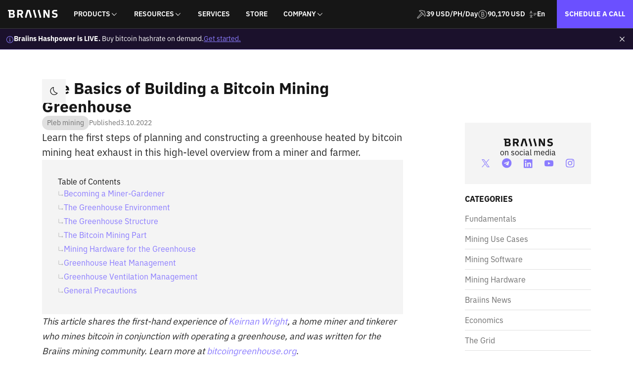

--- FILE ---
content_type: text/html
request_url: https://braiins.com/blog/building-bitcoin-mining-greenhouse
body_size: 48931
content:
<!DOCTYPE html><!-- Last Published: Wed Jan 21 2026 15:32:54 GMT+0000 (Coordinated Universal Time) --><html data-wf-domain="braiins.com" data-wf-page="61bd30f190761b4b96a663bf" data-wf-site="5e5ee6f9b325a6509259421f" data-wf-intellimize-customer-id="117714296" data-wf-collection="61bd30f190761b3880a6633e" data-wf-item-slug="building-bitcoin-mining-greenhouse"><head><meta charset="utf-8"/><title>The Basics of Building a Bitcoin Mining Greenhouse | Braiins</title><meta content="Learn the first steps of planning and constructing a greenhouse heated by bitcoin mining heat exhaust in this high-level overview from a miner and farmer." name="description"/><meta content="The Basics of Building a Bitcoin Mining Greenhouse | Braiins" property="og:title"/><meta content="Learn the first steps of planning and constructing a greenhouse heated by bitcoin mining heat exhaust in this high-level overview from a miner and farmer." property="og:description"/><meta content="https://cdn.prod.website-files.com/5e5fcd39a7ed2643c8f70a6a/633a0d09b365aa519339cdf8_Group%2011240.avif" property="og:image"/><meta content="The Basics of Building a Bitcoin Mining Greenhouse | Braiins" property="twitter:title"/><meta content="Learn the first steps of planning and constructing a greenhouse heated by bitcoin mining heat exhaust in this high-level overview from a miner and farmer." property="twitter:description"/><meta content="https://cdn.prod.website-files.com/5e5fcd39a7ed2643c8f70a6a/633a0d09b365aa519339cdf8_Group%2011240.avif" property="twitter:image"/><meta property="og:type" content="website"/><meta content="summary_large_image" name="twitter:card"/><meta content="width=device-width, initial-scale=1" name="viewport"/><link href="https://cdn.prod.website-files.com/5e5ee6f9b325a6509259421f/css/brnsosos.webflow.shared.600b16757.css" rel="stylesheet" type="text/css" integrity="sha384-YAsWdX7dEg1U1z53yZOxwJkYP63Y0y1MaehKD7fWMCcSERt2eFJB53A2yB2pvYgu" crossorigin="anonymous"/><link href="https://fonts.googleapis.com" rel="preconnect"/><link href="https://fonts.gstatic.com" rel="preconnect" crossorigin="anonymous"/><script src="https://ajax.googleapis.com/ajax/libs/webfont/1.6.26/webfont.js" type="text/javascript"></script><script type="text/javascript">WebFont.load({  google: {    families: ["Inconsolata:400,700","IBM Plex Serif:regular:latin,latin-ext"]  }});</script><script type="text/javascript">!function(o,c){var n=c.documentElement,t=" w-mod-";n.className+=t+"js",("ontouchstart"in o||o.DocumentTouch&&c instanceof DocumentTouch)&&(n.className+=t+"touch")}(window,document);</script><link href="https://cdn.prod.website-files.com/5e5ee6f9b325a6509259421f/5f8438dff3d08e8684d73972_II%20logo%402x-1.png" rel="shortcut icon" type="image/x-icon"/><link href="https://cdn.prod.website-files.com/5e5ee6f9b325a6509259421f/5f8438e2c6be0ee267da273e_II%20logo%402x.png" rel="apple-touch-icon"/><style>.anti-flicker, .anti-flicker * {visibility: hidden !important; opacity: 0 !important;}</style><style>[data-wf-hidden-variation], [data-wf-hidden-variation] * {
        display: none !important;
      }</style><link href="rss.xml" rel="alternate" title="RSS Feed" type="application/rss+xml"/><!-- Weglot --->
<link rel="alternate" hreflang="en" href="https://braiins.com">
<link rel="alternate" hreflang="es" href="https://es.braiins.com">
<link rel="alternate" hreflang="ru" href="https://ru.braiins.com">


<!-- Google Tag Manager -->
<script>(function(w,d,s,l,i){w[l]=w[l]||[];w[l].push({'gtm.start':
                                                      new Date().getTime(),event:'gtm.js'});var f=d.getElementsByTagName(s)[0],
      j=d.createElement(s),dl=l!='dataLayer'?'&l='+l:'';j.async=true;j.src=
        'https://www.googletagmanager.com/gtm.js?id='+i+dl;f.parentNode.insertBefore(j,f);
                            })(window,document,'script','dataLayer','GTM-KWJZDD7');</script>
<!-- End Google Tag Manager -->

<!-- Finsweet Cookie Consent -->
<script async src="https://cdn.jsdelivr.net/npm/@finsweet/cookie-consent@1/fs-cc.js" fs-cc-mode="opt-in"></script>

<!-- SmartLook
<script type='fs-cc'>
  window.smartlook||(function(d) {
    var o=smartlook=function(){ o.api.push(arguments)},h=d.getElementsByTagName('head')[0];
    var c=d.createElement('script');o.api=new Array();c.async=true;c.type='text/javascript';
    c.charset='utf-8';c.src='https://web-sdk.smartlook.com/recorder.js';h.appendChild(c);
    })(document);
    smartlook('init', 'b36b27fdcdeb32daf63558007f139998d42d6ba5', { region: 'eu' });
</script>
 -->


<meta name="twitter:card" content="summary_large_image">
<meta prefix="og: http://ogp.me/ns#" /> 

<!-- Lang Switcher -->
<style> 
  .wg-dropdown-1-link[lang="en"]{
    order:1;
  }
  .wg-dropdown-1-link[lang="cs"]{
    order:4;
  }
  .wg-dropdown-1-link[lang="es"]{
    order:2;
  }
  .wg-dropdown-1-link[lang="ru"]{
    order:3;
  }
  .wg-dropdown-1-link[lang="fa"]{
    display:none;
    order:5;
  }
  .wg-dropdown-1-link[lang="zh"]{
    display:none;
    order:6;
  }
</style>
<!-- Docs lng switchers -->
<style>
  #cz-lang{
    display:none;
  }

  html[lang="es"] .arrow-button_wrapper.white.docs.es {
    display: flex !important;
  }
  html[lang="es"] .arrow-button_wrapper.white.docs.en {
    display: none !important;
  }



  html[lang="ru"] .arrow-button_wrapper.white.docs.ru {
    display: flex !important;
  }
  html[lang="ru"] .arrow-button_wrapper.white.docs.en {
    display: none !important;
  }



  html[lang="zh"] .arrow-button_wrapper.white.docs.zh {
    display: flex !important;
  }
  html[lang="zh"] .arrow-button_wrapper.white.docs.en {
    display: none !important;
  }



  <!-- Dluhopisy -->

  #czechonly {
    display: none;
  }


  @media only screen and (min-width: 895px) {
    html[lang="cs"] #czechonly {
      display: flex !important;
    }}

  body {
    -webkit-font-smoothing: antialiased;
  }

</style>


<!-- Telegram lng switchers -->
<style>

  html[lang="ru"] .header_social-link.ru {
    display: flex !important;
  }
  html[lang="ru"] .header_social-link.en {
    display: none !important;
  }


  html[lang="es"] .header_social-link.es {
    display: flex !important;
  }
  html[lang="es"] .header_social-link.en {
    display: none !important;
  }



  html[lang="zh"] .header_social-link.zh {
    display: flex !important;
  }html[lang="zh"] .header_social-link.en {
    display: none !important;
  }

</style>


<!-- FARSI CSS -->
<style>

  html[lang="fa"] .hero_wrapper,
  html[lang="fa"] .card_content-wrapper.intro,
  html[lang="fa"] .card_text-wrapper,
  html[lang="fa"] .link-block-13,
  html[lang="fa"] .perfm_section, 
  html[lang="fa"] .entfe_section,
  html[lang="fa"] .fs_section, 
  html[lang="fa"] .fs_section._2, 
  html[lang="fa"] .entfe_section.bos,
  html[lang="fa"] .supp_section,
  html[lang="fa"] .v2_section.bos,
  html[lang="fa"] .faq-updt_section.v2-new.bos,
  html[lang="fa"] .braiins-products_section,
  html[lang="fa"] .v2_section,
  html[lang="fa"] .download_box,
  html[lang="fa"] .comp_section,
  html[lang="fa"] .dark,
  html[lang="fa"] .blog_psot-category-name,
  html[lang="fa"] .faq-updt_section,
  html[lang="fa"] .bos_footer {
    direction: rtl!important;
  }
  html[lang="fa"] h2,
  html[lang="fa"] .paragraph,
  html[lang="fa"] .perf_paragraph,
  html[lang="fa"] .braiins-product_grid-2,  
  html[lang="fa"] .perf_text-wrapper,
  html[lang="fa"] .perf_claim-text,
  html[lang="fa"] .braiins-product_single-wrapper-2,
  html[lang="fa"] .perf_chart-disclaimer,
  html[lang="fa"] .braiins-product_single-wrapper {
    text-align: right!important;
  }
  html[lang="fa"] .perf_chart-wrapper,
  html[lang="fa"] .perf_chart-wrapper.bos-plus,
  html[lang="fa"] .perf_chart-wrapper,
  html[lang="fa"] .perf_chart-wrapper.bos-plus {
    direction: ltr!important;
  }
  html[lang="fa"] .fees_box-wrapper {
    margin-right: 0px!important;
    margin-left: 64px!important;
  }

  html[lang="fa"] .arrow-img {
    margin-right: 16px!important;
    transform:  translate3d(5px, 0px, 0px) scale3d(1, 1, 1)  rotateY(180deg)!important;
  }

  html[lang="fa"] .highlights_content-wrapper {
    margin-left: 0px !important;
    margin-right: 34px !important;
  }

  html[lang="fa"] .download_signature-url {
    margin-left: 0px !important;
    margin-right: 30px;
  }

  html[lang="fa"] .download_popisek.os {
    margin-left: 0px !important;
    margin-right: 14px;
  }

  html[lang="fa"] .paragraph-2.v2 {
    margin-left: 0px !important;
    margin-right: 23px;
  }

  html[lang="fa"] .supp_support-wrapper {
    margin-left: 0px !important;
    margin-right: 35px;
  }




  @media screen and (max-width: 991px) {
    html[lang="fa"] .paragraph-2.v2,
    html[lang="fa"] .perf_paragraph {
      margin-left: 0px !important;
      margin-right: 0px;
    }
  }

  @media screen and (max-width: 770px) {
    html[lang="fa"] .supp_support-wrapper {
      margin-left: 0px !important;
      margin-right: 0px;
    }
  }
</style>

<script tr-color-vars="background,headings,text,elements_background,article_paragraph,search_active,search_active-text,search_bg,tag_bg,moon-icon-offset,sun-icon-offset,search-line,section-line,table_icon,search-icon" duration="0.5" ease="power1.out" src="https://cdn.jsdelivr.net/gh/timothydesign/scripts@v1.0.1/dark-mode-toggle.js"></script>


<style>
  /************ Nice Select CSS ************/
  :root {
    --list-bg-color: #393939;
    --list-text-color: #A8A8A8;
    --list-text-color-hover: inherit;
    --current-field-text-color: inherit;
    --select-field-arrow-color: #F4F4F4;
    --border-color-active: #F0F2FD;
    --border-color-hover: #F0F2FD;
    --list-item-bg-color: #525252;

    /* ----------- Spacing ----------- */
    --list-padding-top-bottom: 0.8rem;
    --list-max-height: 30rem;
    --list-item-padding-left: 1.6rem; 
    --list-item-padding-right: 1.6rem;
    --list-item-min-height: 4rem;
    --list-item-line-height: 4rem;
  }
  /************ END OF CUSTOM VALUES ************/

  .nice-select {
    font-size: 1.6rem;
    color: var(--gray_60) !important;
    -webkit-tap-highlight-color: transparent;
    box-sizing: border-box;
    border: 1px solid var(--gray--gray_300);
    background-color: rgba(255, 255, 255, 0);
    border-radius: 0rem;
    min-height: 4.8rem;
    clear: both;
    position: relative;
    text-align: left !important;
    -webkit-transition: all 0.2s ease-in-out;
    transition: all 0.2s ease-in-out;
    -webkit-user-select: none;
    -moz-user-select: none;
    -ms-user-select: none;
    user-select: none;
    padding-top: 1rem;

  }

  .nice-select:after {
    border-bottom: 2px solid var(--select-field-arrow-color);
    border-right: 2px solid var(--select-field-arrow-color);
    content: '';
    display: block;
    height: 0.4em;
    margin-top: -0.25em;
    pointer-events: none;
    position: absolute;
    right: 1em;
    top: 50%;
    -webkit-transform-origin: 66% 66%;
    -ms-transform-origin: 66% 66%;
    transform-origin: 66% 66%;
    -webkit-transform: rotate(45deg);
    -ms-transform: rotate(45deg);
    transform: rotate(45deg);
    -webkit-transition: all 0.15s ease-in-out;
    transition: all 0.15s ease-in-out;
    width: 0.4em; 
  }

  .nice-select.open:after {
    -webkit-transform: rotate(-135deg);
    -ms-transform: rotate(-135deg);
    transform: rotate(-135deg); 
  }

  .nice-select.open .list {
    opacity: 1;
    pointer-events: auto;
    -webkit-transform: scale(1) translateY(0);
    -ms-transform: scale(1) translateY(0);
    transform: scale(1) translateY(0); 
  }

  .nice-select.disabled {
    border-color: #ededed;
    color: #999;
    pointer-events: none; 
  }

  .nice-select.disabled:after {
    border-color: #cccccc;
  }

  .nice-select.wide {
    width: 100%; 
  }

  .nice-select.wide .list {
    left: 0 !important;
    right: 0 !important; 
  }

  .nice-select.right {
    float: right; 
  }

  .nice-select.right .list {
    left: auto;
    right: 0; 
  }

  .nice-select.small {
    font-size: 12px;
    height: 36px;
    line-height: 34px; 
  }

  .nice-select.small:after {
    height: 4px;
    width: 4px; 
  }

  .nice-select.small .option {
    line-height: 34px;
    min-height: 34px; 
  }

  .nice-select .list {
    background-color: var(--list-bg-color);
    color: var(--list-text-color);
    border-radius: 5px;
    box-shadow: 0px 5px 24px 1px rgba(0, 0, 0, 0.03);
    border: 1px solid #393939;
    border-radius: 0px;
    box-sizing: border-box;
    margin-top: 4px;
    opacity: 0;
    overflow: hidden;
    padding: var(--list-padding-top-bottom) 0px;
    pointer-events: none;
    position: absolute;
    top: 100%;
    left: 0;
    overflow-y: scroll;
    overflow-x: hidden;
    max-height: var(--list-max-height);
    -webkit-transform-origin: 50% 0;
    -ms-transform-origin: 50% 0;
    transform-origin: 50% 0;
    -webkit-transform: scale(0.75) translateY(-21px);
    -ms-transform: scale(0.75) translateY(-21px);
    transform: scale(0.75) translateY(-21px);
    -webkit-transition: all 0.2s cubic-bezier(0.5, 0, 0, 1.25), opacity 0.15s ease-out;
    transition: all 0.2s cubic-bezier(0.5, 0, 0, 1.25), opacity 0.15s ease-out;
    z-index: 9; 
    width:100%;
  }

  .nice-select .list:hover .option:not(:hover) {
    background-color: transparent !important; 
  }

  .nice-select .option {
    padding: 0.8rem 0;
    margin-bottom: 0;
    cursor: pointer;
    display: flex;
    align-items: center;
    line-height: 1.4;
    list-style: none;
    font-size: 1em;
    background-image: none;
    outline: none;
    padding-left: var(--list-item-padding-left);
    padding-right: var(--list-item-padding-right);
    text-align: left;
    -webkit-transition: all 0.2s;
    transition: all 0.2s;
  }

  .nice-select .option:first-child {
    display: none;
  }

  .nice-select .option:last-child {
    margin-bottom: 0;
  }

  span.current {
    color: inherit;
  }

  .nice-select .option:hover, .nice-select .option.focus, .nice-select .option.selected.focus {
    background-color: var(--list-item-bg-color);
    color:#A8A8A8;
  }

  .nice-select .option:hover {
    color: var (--list-text-color-hover);
  }

  .nice-select .option.disabled {
    background-color: transparent;
    color: #999;
    cursor: default; 
  }

  .no-csspointerevents .nice-select .list {
    display: none; 
  }

  .no-csspointerevents .nice-select.open .list {
    display: block; 
  }

</style>

<style>
  [data-stats="btc"], [data-stats="hashrate"]{
    opacity: 0;
  }
</style>

<link rel="stylesheet" href="https://unpkg.com/tippy.js@6/animations/scale.css"/>
<link rel="stylesheet" href="https://unpkg.com/tippy.js/themes/light.css" /><!-- [Attributes by Finsweet] Powerful Rich Text -->
<script defer src="https://cdn.jsdelivr.net/npm/@finsweet/attributes-richtext@1/richtext.js"></script>


<!-- [Attributes by Finsweet] Table of Contents -->
<script defer src="https://cdn.jsdelivr.net/npm/@finsweet/attributes-toc@1/toc.js"></script>

<!-- [Attributes by Finsweet] Social Share -->
<script defer src="https://cdn.jsdelivr.net/npm/@finsweet/attributes-socialshare@1/socialshare.js"></script>

<!-- CANONICAL Tags -->

<link rel="canonical" href="https://braiins.com/blog/building-bitcoin-mining-greenhouse" />

<!-- END / CANONICAL Tags -->


<script type="application/ld+json">
    {
        "@context": "http://schema.org",
        "@type": "NewsArticle",
        "mainEntityOfPage": "https://braiins.com/blog/building-bitcoin-mining-greenhouse",
        "headline": "The Basics of Building a Bitcoin Mining Greenhouse",
        "datePublished": "Oct 03, 2022",
        "dateModified": "Oct 03, 2022",
        "description": "Learn the first steps of planning and constructing a greenhouse heated by bitcoin mining heat exhaust in this high-level overview from a miner and farmer.",
        "author": {
            "@type": "Organization",
            "name": "Braiins"
        },
        "publisher": {
            "@type": "Organization",
            "name": "Braiins",
            "logo": {
                "@type": "ImageObject",
                "url": "https://cdn.prod.website-files.com/5c045137f4cf1116ebcd9f55/5f1ca97fa5d40787c8f9fe66_braiins-logo-full-color-rgb.png"            }
        },
        "image": {
            "@type": "ImageObject",
            "url": "https://cdn.prod.website-files.com/5e5fcd39a7ed2643c8f70a6a/633a0d0d92ac1f7841fa5be8_image%20113.avif"
        }
    }
</script>

<script src="https://polyfill.io/v3/polyfill.min.js?features=es6"></script>
<script id="MathJax-script" async src="https://cdn.jsdelivr.net/npm/mathjax@3/es5/tex-mml-chtml.js"></script></head><body class="body_new blog"><div><div class="w-embed w-iframe"><!-- Google Tag Manager (noscript) -->
<noscript><iframe src="https://www.googletagmanager.com/ns.html?id=GTM-KWJZDD7"
height="0" width="0" style="display:none;visibility:hidden"></iframe></noscript>
<!-- End Google Tag Manager (noscript) --></div><div class="set-all-components-to-display-none-and-use-this-div-to-create-a-symbol"><div fs-cc="banner" class="fs-cc-banner_component"><div class="fs-cc-banner_container"><div class="fs-cc-banner_text">By clicking <strong>“Accept”</strong>, you agree to the storing of cookies on your device to enhance site navigation, analyze site usage, and assist in our marketing efforts. View our <a href="/legal/privacy-policy" class="fs-cc-banner_text-link">Privacy Policy</a> for more information.</div><div class="fs-cc-banner_buttons-wrapper"><a fs-cc="deny" href="#" class="bos_button secondary cookie w-button">Deny</a><a fs-cc="allow" href="#" class="bos_button cookie w-button">Accept</a><div fs-cc="close" class="fs-cc-banner_close"><div class="fs-cc-banner_close-icon w-embed"><svg fill="currentColor" width="100%" height="100%" aria-hidden="true" focusable="false" viewBox="0 0 16 16">
	<path d="M9.414 8l4.293-4.293-1.414-1.414L8 6.586 3.707 2.293 2.293 3.707 6.586 8l-4.293 4.293 1.414 1.414L8 9.414l4.293 4.293 1.414-1.414L9.414 8z"></path>
</svg></div></div></div></div><div fs-cc="interaction" class="fs-cc-banner_trigger"></div></div></div><div class="embed w-embed"><style>

  a.w--current .selector{
    opacity: 1;
  }

  /* Inherit */
  .header_logo-wrapper,
  .menu-item{
    color: inherit;
  }
  
  .no-scrollbar::-webkit-scrollbar {
    display: none;
  }

  /* White BG */
  .light-body .header-new,
  .light-body .menu-ico_wrapper{
    background-color: white;
  }
  :is(.light-body) :is(.menu-item,.header_logo-wrapper){
    color: black;
  }
  @media only screen and (max-width: 991px){
    .light-body .menu-item{
      color:inherit;
    }
  }
</style></div></div><div class="nav_wrapper is-sticky"><div data-animation="default" data-collapse="medium" data-duration="400" data-easing="ease" data-easing2="ease" role="banner" class="navbar w-nav"><div class="nav_wrap"><div class="nav_brand-wrap is-main"><a href="/" class="nav_brand is-braiins w-nav-brand"><div class="img-brand w-embed"><svg width="100%" height="100%" viewBox="0 0 101 16" fill="none" xmlns="http://www.w3.org/2000/svg">
<path d="M30.7424 5.0253C30.7424 2.02822 28.925 0 26.0644 0H18.7256V15.7295H22.0964V9.9603H24.5131L27.2172 15.7295H30.9637L27.9272 9.55408C29.8107 8.8336 30.7424 7.14306 30.7424 5.0253ZM27.2618 5.5208C27.2618 6.53501 26.6409 7.07569 25.6432 7.07569H22.0964V2.97393H25.6432C26.6409 2.97393 27.2618 3.5146 27.2618 4.52881V5.5208Z" fill="white"/>
<path d="M81.1798 10.5917H81.1124L79.6273 7.43672L75.3934 0H71.7122V15.7296H74.8832V5.13804H74.9495L76.4345 8.29314L80.6695 15.7296H84.3498V0H81.1798V10.5917Z" fill="white"/>
<path d="M54.4428 0.00189211L51.072 0V0.00189211V2.72524L54.2699 13.5076V15.7295H57.6407V13.0031L54.4428 2.22111V0.00189211Z" fill="white"/>
<path d="M64.0098 0.00189211L60.6389 0V0.00189211V2.72524L63.8368 13.5076V15.7295H67.2077V13.0031L64.0098 2.22111V0.00189211Z" fill="white"/>
<path d="M44.2244 0H38.6043L37.9469 2.21921L34.749 13.0012V15.7275H38.1199V13.5056L41.2042 3.10626H41.6246L44.7088 13.5056V15.7275H48.0797V13.0012L44.8818 2.21921L44.2244 0Z" fill="white"/>
<path d="M99.3631 7.77442C98.5944 7.02333 97.4194 6.52007 95.8381 6.26465L94.2859 6.01669C93.6208 5.91177 93.1553 5.75777 92.8896 5.55469C92.6236 5.35208 92.4906 4.99526 92.4904 4.48424C92.4904 3.5378 93.2293 3.04291 94.7071 3.04291H99.4517V0H94.7071C92.9634 0.0302029 91.5964 0.465925 90.6062 1.30717C89.6156 2.14872 89.1207 3.29019 89.1207 4.68713C89.1207 6.00945 89.505 7.06115 90.2736 7.79709C91.0417 8.5334 92.2314 8.99907 93.8427 9.19409L95.3722 9.39695C96.0373 9.48706 96.503 9.67867 96.7691 9.97177C97.0397 10.2768 97.1828 10.6769 97.1683 11.0873C97.1785 11.3532 97.1277 11.6178 97.0199 11.8603C96.9121 12.1027 96.7503 12.3164 96.5472 12.4842C96.1331 12.8302 95.5273 13.003 94.7297 13.0028C93.2072 13.0028 91.9138 12.3943 90.8495 11.1774L88.6548 13.4534C90.1475 15.1513 92.0911 16.0001 94.4857 16C95.7417 16 96.8242 15.7859 97.7335 15.3577C98.6426 14.9296 99.3335 14.3324 99.8063 13.5661C100.288 12.767 100.534 11.8441 100.515 10.9071C100.515 9.56993 100.131 8.52572 99.3631 7.77442Z" fill="white"/>
<path d="M0 0V2.72481H1.99984V15.7317H10.203C10.754 15.7375 11.2994 15.6182 11.7993 15.3825C12.2806 15.1546 12.7108 14.8286 13.0629 14.4246C13.4259 14.0049 13.7079 13.5195 13.8941 12.9937C14.0957 12.4344 14.1971 11.8428 14.1934 11.2471C14.1934 9.17286 12.9715 7.96699 11.7194 7.52004V7.38421C12.7775 6.99101 13.5948 5.88968 13.5948 4.0355C13.5948 2.81868 13.2364 1.84219 12.5197 1.10601C11.8028 0.370003 10.8015 0.00191182 9.51585 0.00173838L0 0ZM5.37025 2.88612H8.71802C9.16187 2.88612 9.50933 3.01384 9.7604 3.26928C10.0115 3.52509 10.137 3.87818 10.137 4.32854V5.00464C10.137 5.45522 10.0115 5.80831 9.7604 6.06391C9.50875 6.31939 9.16129 6.44711 8.71802 6.44706H5.37025V2.88612ZM10.6915 11.4273C10.6915 11.8782 10.5622 12.2275 10.3036 12.4754C10.0448 12.7233 9.69378 12.8472 9.25055 12.847H5.37025V9.24132H9.25052C9.69374 9.24132 10.0448 9.3653 10.3036 9.61325C10.5618 9.86121 10.6911 10.2105 10.6915 10.661L10.6915 11.4273Z" fill="white"/>
</svg></div></a><div class="nav_buttons-responsive"></div></div><nav role="navigation" class="nav_menu-items w-nav-menu"><div class="nav_menu-items_inner"><div class="nav_menu-link-wrap"><div class="show-tablet"><a href="/" class="nav_link w-nav-link">Home</a></div><div data-hover="false" data-delay="0" class="nav_menu-dropdown w-dropdown"><div class="nav_menu-dropdown-toggle w-dropdown-toggle"><div>Products</div><div class="nav_menu-dropdown-icon"><div class="icon-embed-xxsmall w-embed"><svg width="100%" height="100%" viewBox="0 0 16 16" fill="none" xmlns="http://www.w3.org/2000/svg">
<path fill-rule="evenodd" clip-rule="evenodd" d="M8 11L13 5.99997L12.293 5.29297L8 9.58597L3.707 5.29297L3 5.99997L8 11Z" fill="currentColor"></path>
</svg></div></div></div><nav class="nav_menu-dropdown-list w-dropdown-list"><div class="nav_menu-dropdown-list_inner is-products"><div id="w-node-_048fed1e-48b3-4b99-c0f3-636cc7986233-9da7bcc6" class="nav_menu-dropdown-grid-links"><a href="/os-firmware" class="nav_menu-dropdown-link w-inline-block"><img src="https://cdn.prod.website-files.com/5e5ee6f9b325a6509259421f/68a47f056c5c66b17a6abb94_Braiins%20OS.avif" loading="lazy" alt="" class="nav_menu-dropdown-link-icon"/><div class="nav_menu-dropdown-link_inner"><div class="text-weight-semibold"><div class="nav_menu-current-wrap is-os"><div class="text-size-regular">Braiins OS</div><div class="nav_menu-current-line"></div></div></div><div class="text-color-gray_20"><p class="text-size-small">Optimal hashing, maximal profit</p></div></div></a><a id="w-node-_53263ab9-a91d-e487-bc00-76809da7bcdd-9da7bcc6" href="/pool" class="nav_menu-dropdown-link w-inline-block"><img src="https://cdn.prod.website-files.com/5e5ee6f9b325a6509259421f/68a47f05ec0dfba74266dc85_Braiins%20Pool.avif" loading="lazy" alt="" class="nav_menu-dropdown-link-icon"/><div class="nav_menu-dropdown-link_inner"><div class="text-weight-semibold"><div class="nav_menu-current-wrap is-pool"><div class="text-size-regular">Braiins Pool</div><div class="nav_menu-current-line"></div></div></div><div class="text-color-gray_20"><p class="text-size-small">Mining bitcoin since 2010</p></div></div></a><a id="w-node-_53263ab9-a91d-e487-bc00-76809da7bcef-9da7bcc6" href="/toolbox" class="nav_menu-dropdown-link w-inline-block"><img src="https://cdn.prod.website-files.com/5e5ee6f9b325a6509259421f/68a47f05b53f49bea1065feb_Toolbox.avif" loading="lazy" alt="" class="nav_menu-dropdown-link-icon"/><div class="nav_menu-dropdown-link_inner"><div class="text-weight-semibold"><div class="nav_menu-current-wrap is-toolbox"><div class="text-size-regular">Braiins Toolbox</div><div class="nav_menu-current-line"></div></div></div><div class="text-color-gray_20"><p class="text-size-small">Local mining management toolkit</p></div></div></a><a id="w-node-_53263ab9-a91d-e487-bc00-76809da7bce6-9da7bcc6" href="/manager" class="nav_menu-dropdown-link w-inline-block"><img src="https://cdn.prod.website-files.com/5e5ee6f9b325a6509259421f/68a47f05171ce922083f83d7_Manager.avif" loading="lazy" alt="" class="nav_menu-dropdown-link-icon"/><div class="nav_menu-dropdown-link_inner"><div class="text-weight-semibold"><div class="nav_menu-current-wrap is-manager"><div class="text-size-regular">Braiins Manager</div><div class="nav_menu-current-line"></div></div></div><div class="text-color-gray_20"><p class="text-size-small">Monitor and manage mining remotely</p></div></div></a><a id="w-node-_53263ab9-a91d-e487-bc00-76809da7bcf8-9da7bcc6" href="https://hashpower.braiins.com/?utm_source=navbar&amp;utm_medium=main" class="nav_menu-dropdown-link w-inline-block"><img src="https://cdn.prod.website-files.com/5e5ee6f9b325a6509259421f/696a715717d8dd861cf4bcf1_hashpower_icon.png" loading="lazy" alt="" class="nav_menu-dropdown-link-icon"/><div class="nav_menu-dropdown-link_inner"><div class="text-weight-semibold"><div class="nav_menu-current-wrap is-hardware"><div class="nav_menu-text-wrap"><div class="text-size-regular">Braiins Hashpower</div><div class="nav_menu-tag"><div class="text-style-allcaps"><div class="text-size-tiny">Beta</div></div></div></div><div class="nav_menu-current-line"></div></div></div><div class="text-color-gray_20"><p class="text-size-small">Instant hashrate from Braiins</p></div></div></a><a id="w-node-bfbf194b-887f-1fe7-2aa7-5a446a33d324-9da7bcc6" href="https://solo.braiins.com/stats" class="nav_menu-dropdown-link w-inline-block"><img src="https://cdn.prod.website-files.com/5e5ee6f9b325a6509259421f/696a715775f204a5cdba875c_solo_icon.png" loading="lazy" alt="" class="nav_menu-dropdown-link-icon"/><div class="nav_menu-dropdown-link_inner"><div class="text-weight-semibold"><div class="nav_menu-current-wrap is-proxy"><div class="text-size-regular">Braiins Solo</div><div class="nav_menu-current-line"></div></div></div><div class="text-color-gray_20"><p class="text-size-small">Try your luck at winning a block</p></div></div></a></div><div class="nav_menu-dropdown-grid-links is-bottom"><a id="w-node-_1da7ec5c-6e3e-2b37-8031-b7a624121756-9da7bcc6" href="/braiins-proxy" class="nav_menu-dropdown-link w-inline-block"><img src="https://cdn.prod.website-files.com/5e5ee6f9b325a6509259421f/68f0a631ea684edaf1807a19_Proxy.png" loading="lazy" alt="" class="nav_menu-dropdown-link-icon"/><div class="nav_menu-dropdown-link_inner"><div class="text-weight-semibold"><div class="nav_menu-current-wrap is-proxy"><div class="text-size-regular">Braiins Proxy</div><div class="nav_menu-current-line"></div></div></div><div class="text-color-gray_20"><p class="text-size-small">Hashrate aggregation proxy</p></div></div></a><a id="w-node-_1da7ec5c-6e3e-2b37-8031-b7a62412174b-9da7bcc6" href="https://braiinsforge.com/?utm_source=navbar&amp;utm_medium=main" target="_blank" class="nav_menu-dropdown-link w-inline-block"><img src="https://cdn.prod.website-files.com/5e5ee6f9b325a6509259421f/696a7044bbbbf2cd5119ba97_forge_icon.svg" loading="lazy" alt="" class="nav_menu-dropdown-link-icon"/><div class="nav_menu-dropdown-link_inner"><div class="text-weight-semibold"><div class="nav_menu-current-wrap is-hardware"><div class="nav_menu-text-wrap"><div class="text-size-regular">Braiins Forge</div><div class="text-color-gray_40"><div class="nav_menu-text_icon w-embed"><svg width="100%" height="100%" viewBox="0 0 10 10" fill="none" xmlns="http://www.w3.org/2000/svg">
<path fill-rule="evenodd" clip-rule="evenodd" d="M8.25 9.75H0.75C0.3 9.75 0 9.45 0 9V1.5C0 1.05 0.3 0.75 0.75 0.75H4.5V1.5H0.75V9H8.25V5.25H9V9C9 9.45 8.7 9.75 8.25 9.75ZM6 0V0.75H8.475L5.25 3.975L5.775 4.5L9 1.275V3.75H9.75V0H6Z" fill="currentColor"></path>
</svg></div></div></div><div class="nav_menu-current-line"></div></div></div><div class="text-color-gray_20"><p class="text-size-small">Our hardware experimental lab</p></div></div></a></div></div></nav></div><div data-hover="false" data-delay="0" class="nav_menu-dropdown w-dropdown"><div class="nav_menu-dropdown-toggle w-dropdown-toggle"><div>Resources</div><div class="nav_menu-dropdown-icon"><div class="icon-embed-xxsmall w-embed"><svg width="100%" height="100%" viewBox="0 0 16 16" fill="none" xmlns="http://www.w3.org/2000/svg">
<path fill-rule="evenodd" clip-rule="evenodd" d="M8 11L13 5.99997L12.293 5.29297L8 9.58597L3.707 5.29297L3 5.99997L8 11Z" fill="currentColor"></path>
</svg></div></div></div><nav class="nav_menu-dropdown-list w-dropdown-list"><div class="nav_menu-dropdown-list_inner"><div class="nav_menu-dropdown-grid-links"><a href="https://learn.braiins.com/en" class="nav_menu-dropdown-link w-inline-block"><div class="icon-embed-small w-embed"><svg width="100%" height="100%" viewBox="0 0 24 24" fill="none" xmlns="http://www.w3.org/2000/svg">
<path fill-rule="evenodd" clip-rule="evenodd" d="M8.15803 3.71386C8.16576 3.71706 8.17322 3.72016 8.18036 3.72312C8.19121 3.72763 8.2013 3.73183 8.21044 3.73559C8.28402 3.76589 8.35948 3.7959 8.44799 3.8254L8.48533 3.83785L8.52117 3.85414C8.95489 4.05128 9.57298 4.36071 10.2625 4.7438L10.2685 4.74712C11.6987 5.55883 13.5946 6.83499 15.3786 8.61908C17.1593 10.3997 18.4375 12.2579 19.2546 13.7363C19.6374 14.4254 19.9466 15.0431 20.1436 15.4766L20.1507 15.4923L20.1649 15.5277C20.2025 15.6218 20.2438 15.7248 20.2807 15.8208C20.6491 14.8323 20.8483 13.7326 20.8483 12.5994C20.8483 10.5585 20.1565 8.64567 19.0371 7.07156L18.6496 6.5267L19.5017 5.75984C19.5553 5.69989 19.6164 5.57351 19.6462 5.3976C19.6361 5.30259 19.589 5.20072 19.493 5.10474L18.893 4.50474C18.797 4.40877 18.6951 4.36162 18.6001 4.35151C18.4242 4.3813 18.2978 4.44245 18.2379 4.49602L17.471 5.34809L16.9262 4.96063C15.3521 3.84126 13.4392 3.14941 11.3983 3.14941C10.272 3.14941 9.17501 3.34632 8.15803 3.71386ZM20.1568 16.1336L20.1563 16.1343L20.1568 16.1336ZM7.27155 2.44727C8.55604 1.92813 9.958 1.64941 11.3983 1.64941C13.5454 1.64941 15.5529 2.30483 17.2463 3.37051C17.6255 3.03539 18.1072 2.90028 18.4678 2.85521L18.5141 2.84941H18.5608C19.13 2.84941 19.613 3.10345 19.9536 3.44408L20.5536 4.04408C20.8943 4.38472 21.1483 4.86771 21.1483 5.43691V5.48361L21.1425 5.52994C21.0975 5.89053 20.9623 6.37223 20.6272 6.75147C21.6929 8.4448 22.3483 10.4524 22.3483 12.5994C22.3483 14.0449 22.0675 15.4564 21.54 16.7145L21.5377 16.7199C21.3417 17.1771 20.8636 17.6218 20.2256 17.5481C19.725 17.5264 19.2319 17.2349 19.0326 16.7193L18.9928 16.6796L18.9368 16.5116C18.9089 16.4278 18.8473 16.2727 18.771 16.0817C18.5925 15.6907 18.3048 15.1154 17.9427 14.4636L17.9419 14.4622C17.5066 13.6745 16.9266 12.7648 16.1955 11.8167L4.92659 21.8555C4.13231 22.5833 2.92786 22.5146 2.20549 21.7922C1.48309 21.0698 1.4144 19.8653 2.14228 19.0711L12.1788 7.80955C11.2221 7.0761 10.3049 6.4927 9.53109 6.05337C8.8905 5.69758 8.32401 5.41371 7.934 5.235C7.81532 5.19415 7.71666 5.15446 7.63932 5.12261C7.61957 5.11448 7.60258 5.10746 7.58784 5.10137C7.52855 5.07689 7.50558 5.0674 7.48615 5.06093L7.31818 5.00494L7.27833 4.96509C6.80411 4.78115 6.41082 4.3054 6.41082 3.71191C6.41082 3.1813 6.71585 2.64613 7.27155 2.44727ZM13.2224 8.89305L3.25386 20.0783L3.24942 20.0831C3.08253 20.2639 3.09017 20.5556 3.26615 20.7316C3.44212 20.9076 3.73382 20.9152 3.91461 20.7483L3.91948 20.7438L15.0995 10.7842C14.8399 10.4174 14.6182 10.1209 14.25 9.75C13.8819 9.37915 13.588 9.15204 13.2224 8.89305Z" fill="#6B50FF"/>
</svg></div><div class="nav_menu-dropdown-link_inner"><div class="text-weight-semibold"><div class="nav_menu-current-wrap is-dashboard"><div class="text-size-regular">Bitcoin Mining Dashboard</div><div class="nav_menu-current-line"></div></div></div><div class="text-color-gray_20"><p class="text-size-small">Live and historical bitcoin mining data</p></div></div></a><a href="https://learn.braiins.com/en/profitability-calculator" class="nav_menu-dropdown-link w-inline-block"><div class="icon-embed-small w-embed"><svg width="100%" height="100%" viewBox="0 0 25 24" fill="none" xmlns="http://www.w3.org/2000/svg">
<path fill-rule="evenodd" clip-rule="evenodd" d="M4.83325 1.5H19.8333C20.6617 1.5 21.3333 2.17157 21.3333 3V21C21.3333 21.8284 20.6617 22.5 19.8333 22.5H4.83325C4.00482 22.5 3.33325 21.8284 3.33325 21V3C3.33325 2.17157 4.00482 1.5 4.83325 1.5ZM19.8333 3V21H4.83325V3H19.8333ZM17.5833 5.75H7.08325V8H17.5833V5.75ZM7.08325 10.25H8.58325V11.75H7.08325V10.25ZM7.08325 14H8.58325V15.5H7.08325V14ZM8.58325 17.75H7.08325V19.25H8.58325V17.75ZM17.5833 17.75H16.0833V19.25H17.5833V17.75ZM17.5833 14H16.0833V15.5H17.5833V14ZM13.0833 17.75H11.5833V19.25H13.0833V17.75ZM11.5833 14H13.0833V15.5H11.5833V14ZM13.0833 10.25H11.5833V11.75H13.0833V10.25ZM16.0833 10.25H17.5833V11.75H16.0833V10.25Z" fill="#6B50FF"/>
</svg></div><div class="nav_menu-dropdown-link_inner"><div class="text-weight-semibold"><div class="nav_menu-current-wrap is-calculator"><div class="text-size-regular">Bitcoin Profitability Calculator</div></div></div><div class="text-color-gray_20"><p class="text-size-small">Forecast margins and cash flow with precision</p></div></div></a><a href="https://learn.braiins.com/en/charts?period=1m" class="nav_menu-dropdown-link w-inline-block"><div class="icon-embed-small w-embed"><svg width="100%" height="100%" viewBox="0 0 25 24" fill="none" xmlns="http://www.w3.org/2000/svg">
<path fill-rule="evenodd" clip-rule="evenodd" d="M4.16925 21L8.96175 12L14.4367 16.8675C14.7842 17.1762 15.2551 17.3064 15.7117 17.22C16.1727 17.1337 16.5667 16.8368 16.7767 16.4175L20.9167 8.175L19.5517 7.5L15.4342 15.75L9.95925 10.8825C9.62065 10.5676 9.15575 10.4265 8.69925 10.5C8.24856 10.5748 7.85651 10.8509 7.63425 11.25L3.66675 18.75V1.5H2.16675V21C2.16675 21.8284 2.83832 22.5 3.66675 22.5H23.1667V21H4.16925Z" fill="#6B50FF"/>
</svg></div><div class="nav_menu-dropdown-link_inner"><div class="text-weight-semibold"><div class="nav_menu-current-wrap is-charts"><div class="text-size-regular">Bitcoin Charts</div><div class="nav_menu-current-line"></div></div></div><div class="text-color-gray_20"><p class="text-size-small">Track hashrate, hashprice, difficulty &amp; more</p></div></div></a><a href="/blog" class="nav_menu-dropdown-link w-inline-block"><div class="icon-embed-small w-embed"><svg width="100%" height="100%" viewBox="0 0 24 24" fill="none" xmlns="http://www.w3.org/2000/svg">
<path d="M6.10156 16.7236H5.97656C4.11147 16.7237 2.9923 17.0002 2.99219 18.8652C2.99219 20.7305 4.11138 21.0078 5.97656 21.0078H21.5068V22.5H5.97656C3.36522 22.4999 1.5 21.4766 1.5 18.8652C1.50013 16.254 3.36531 15.2315 5.97656 15.2314H6.10156V16.7236ZM18.3867 1.5C18.7825 1.5002 19.1627 1.65746 19.4424 1.9375L22.1133 4.6084C22.3934 4.88829 22.5508 5.26906 22.5508 5.66504C22.5507 6.06088 22.3933 6.44091 22.1133 6.7207L12.0684 16.7656H7.28516V11.9834L17.3301 1.9375C17.61 1.6574 17.9907 1.5 18.3867 1.5ZM8.77734 12.5947V15.2734H11.4561L17.8779 8.85156L15.2002 6.17285L8.77734 12.5947ZM16.1777 5.19434L18.8564 7.87305L21.0957 5.63477L18.417 2.95605L16.1777 5.19434Z" fill="#6B50FF"/>
</svg></div><div class="nav_menu-dropdown-link_inner"><div class="text-weight-semibold"><div class="nav_menu-current-wrap is-blog"><div class="text-size-regular">Mining Blog</div><div class="nav_menu-current-line"></div></div></div><div class="text-color-gray_20"><p class="text-size-small">Insights, deep dives, and tech breakdowns</p></div></div></a><a href="/books" class="nav_menu-dropdown-link w-inline-block"><div class="icon-embed-small w-embed"><svg width="100%" height="100%" viewBox="0 0 25 24" fill="none" xmlns="http://www.w3.org/2000/svg">
<path fill-rule="evenodd" clip-rule="evenodd" d="M3.33325 3.75H21.3333C22.1613 3.75083 22.8324 4.42192 22.8333 5.25V18.75C22.832 19.5779 22.1612 20.2488 21.3333 20.25H3.33325C2.50517 20.2492 1.83408 19.5781 1.83325 18.75V5.25C1.83408 4.42192 2.50517 3.75083 3.33325 3.75ZM11.5833 5.25H3.33325V18.75H11.5833V5.25ZM13.0833 18.75V5.25H21.3333L21.3348 18.75H13.0833ZM19.8333 7.5H14.5833V9H19.8333V7.5ZM14.5833 11.25H19.8333V12.75H14.5833V11.25ZM19.8333 15H14.5833V16.5H19.8333V15Z" fill="#6B50FF"/>
</svg></div><div class="nav_menu-dropdown-link_inner"><div class="text-weight-semibold"><div class="nav_menu-current-wrap is-books"><div class="text-size-regular">Bitcoin Books</div><div class="nav_menu-current-line"></div></div></div><div class="text-color-gray_20"><p class="text-size-small">Essential reads on the industry past and future</p></div></div></a><a href="https://academy.braiins.com/en/" target="_blank" class="nav_menu-dropdown-link w-inline-block"><div class="icon-embed-small w-embed"><svg width="100%" height="100%" viewBox="0 0 25 24" fill="none" xmlns="http://www.w3.org/2000/svg">
<path fill-rule="evenodd" clip-rule="evenodd" d="M3.66675 1V2.5H7.41675V7.75C7.41675 10.6495 9.76725 13 12.6667 13C15.5662 13 17.9167 10.6495 17.9167 7.75V2.5H21.6667V1H3.66675ZM8.91675 2.5H16.4167V4.75H8.91675V2.5ZM8.91675 7.75C8.91675 9.82107 10.5957 11.5 12.6667 11.5C14.7378 11.5 16.4167 9.82107 16.4167 7.75V6.25H8.91675V7.75ZM20.1667 22.5H18.6667V20.25C18.6643 18.18 16.9868 16.5025 14.9167 16.5H10.4167C8.34671 16.5025 6.66923 18.18 6.66675 20.25V22.5H5.16675V20.25C5.17005 17.3519 7.51862 15.0033 10.4167 15H14.9167C17.8149 15.0033 20.1634 17.3519 20.1667 20.25V22.5ZM3.66675 5.25C3.66675 4.83579 4.00253 4.5 4.41675 4.5C4.83096 4.5 5.16675 4.83579 5.16675 5.25V12H3.66675V5.25Z" fill="#6B50FF"/>
</svg></div><div class="nav_menu-dropdown-link_inner"><div class="text-weight-semibold"><div class="nav_menu-current-wrap is-academy"><div class="text-size-regular">Products Academy</div><div class="nav_menu-current-line"></div></div></div><div class="text-color-gray_20"><p class="text-size-small">Documentation and guides about Braiins tools</p></div></div></a></div></div></nav></div><a href="/specialized-bitcoin-services" class="nav_link w-nav-link">Services</a><a href="https://store.braiins.com" target="_blank" class="nav_link w-nav-link">Store</a><div data-hover="false" data-delay="0" class="nav_menu-dropdown w-dropdown"><div class="nav_menu-dropdown-toggle w-dropdown-toggle"><div>Company</div><div class="nav_menu-dropdown-icon"><div class="icon-embed-xxsmall w-embed"><svg width="100%" height="100%" viewBox="0 0 16 16" fill="none" xmlns="http://www.w3.org/2000/svg">
<path fill-rule="evenodd" clip-rule="evenodd" d="M8 11L13 5.99997L12.293 5.29297L8 9.58597L3.707 5.29297L3 5.99997L8 11Z" fill="currentColor"></path>
</svg></div></div></div><nav class="nav_menu-dropdown-list w-dropdown-list"><div class="nav_menu-dropdown-list_inner"><div id="w-node-_3075aa8f-6df9-766c-cda7-eca42739bd44-9da7bcc6" class="nav_menu-dropdown-grid-links is-company"><a href="#" class="nav_menu-dropdown-link hide w-inline-block"><div class="icon-embed-small w-embed"><svg width="100%" height="100%" viewBox="0 0 24 24" fill="none" xmlns="http://www.w3.org/2000/svg">
<path fill-rule="evenodd" clip-rule="evenodd" d="M21 10.5V21H22.5V22.5H1.5V21H3V3C3 2.17157 3.67157 1.5 4.5 1.5H15C15.8284 1.5 16.5 2.17157 16.5 3V9H19.5C20.3284 9 21 9.67157 21 10.5ZM9 7.5H10.5V10.5H9V7.5ZM9 12H10.5V15H9V12ZM13.5 7.5H12V10.5H13.5V7.5ZM12 12H13.5V15H12V12ZM10.5 16.5H9V19.5H10.5V16.5ZM12 16.5H13.5V19.5H12V16.5ZM4.5 3H15V21H4.5V3ZM16.5 10.5V21H19.5V10.5H16.5Z" fill="#6B50FF"/>
</svg></div><div class="nav_menu-dropdown-link_inner"><div class="text-weight-semibold"><div class="nav_menu-current-wrap is-about"><div class="text-size-regular">About Us</div><div class="nav_menu-current-line"></div></div></div><div class="text-color-gray_20"><p class="text-size-small">Company information and contacts</p></div></div></a><a href="/careers" class="nav_menu-dropdown-link w-inline-block"><div class="icon-embed-small w-embed"><svg width="100%" height="100%" viewBox="0 0 24 24" fill="none" xmlns="http://www.w3.org/2000/svg">
<path fill-rule="evenodd" clip-rule="evenodd" d="M21 7.5H16.5V4.5C16.5 3.67157 15.8284 3 15 3H9C8.17157 3 7.5 3.67157 7.5 4.5V7.5H3C2.17157 7.5 1.5 8.17157 1.5 9V19.5C1.5 20.3284 2.17157 21 3 21H21C21.8284 21 22.5 20.3284 22.5 19.5V9C22.5 8.17157 21.8284 7.5 21 7.5ZM9 4.5H15V7.5H9V4.5ZM3 19.5V9H21V19.5H3Z" fill="#6B50FF"/>
</svg></div><div class="nav_menu-dropdown-link_inner"><div class="text-weight-semibold"><div class="nav_menu-current-wrap is-careers"><div class="text-size-regular">Careers</div><div class="nav_menu-current-line"></div></div></div><div class="text-color-gray_20"><p class="text-size-small">We are hiring!</p></div></div></a><a href="https://braiins.com/category/braiins-news" class="nav_menu-dropdown-link w-inline-block"><div class="icon-embed-small w-embed"><svg width="100%" height="100%" viewBox="0 0 24 24" fill="none" xmlns="http://www.w3.org/2000/svg">
<g clip-path="url(#clip0_4730_435)">
<path d="M19.5 1.5H6C5.60218 1.5 5.22064 1.65804 4.93934 1.93934C4.65804 2.22064 4.5 2.60218 4.5 3V6H3V7.5H4.5V11.25H3V12.75H4.5V16.5H3V18H4.5V21C4.5 21.3978 4.65804 21.7794 4.93934 22.0607C5.22064 22.342 5.60218 22.5 6 22.5H19.5C19.8978 22.5 20.2794 22.342 20.5607 22.0607C20.842 21.7794 21 21.3978 21 21V3C21 2.60218 20.842 2.22064 20.5607 1.93934C20.2794 1.65804 19.8978 1.5 19.5 1.5ZM19.5 21H6V18H7.5V16.5H6V12.75H7.5V11.25H6V7.5H7.5V6H6V3H19.5V21Z" fill="#6B50FF"/>
<path d="M16.5 6H10.5V7.5H16.5V6Z" fill="#6B50FF"/>
<path d="M16.5 11.25H10.5V12.75H16.5V11.25Z" fill="#6B50FF"/>
<path d="M16.5 16.5H10.5V18H16.5V16.5Z" fill="#6B50FF"/>
</g>
<defs>
<clipPath id="clip0_4730_435">
<rect width="24" height="24" fill="white"/>
</clipPath>
</defs>
</svg></div><div class="nav_menu-dropdown-link_inner"><div class="text-weight-semibold"><div class="nav_menu-current-wrap is-newsroom"><div class="text-size-regular">Newsroom</div><div class="nav_menu-current-line"></div></div></div><div class="text-color-gray_20"><p class="text-size-small">The latest company updates</p></div></div></a><a href="/bonds/overview" class="nav_menu-dropdown-link w-inline-block"><div class="icon-embed-small w-embed"><svg width="100%" height="100%" viewBox="0 0 24 24" fill="none" xmlns="http://www.w3.org/2000/svg">
<g clip-path="url(#clip0_4730_3321)">
<path d="M12 1.5V3C16.9725 3 21 7.0275 21 12C21 16.9725 16.9725 21 12 21V22.5C17.7975 22.5 22.5 17.7975 22.5 12C22.5 6.2025 17.7975 1.5 12 1.5Z" fill="#6B50FF"/>
<path d="M6.1799 18.8555L5.2124 20.003C6.1349 20.783 7.1924 21.4055 8.3474 21.833L8.8574 20.423C7.8674 20.0555 6.9599 19.523 6.1724 18.8555H6.1799Z" fill="#6B50FF"/>
<path d="M3.14254 13.5L1.66504 13.8075C1.87504 15.03 2.29504 16.1775 2.89504 17.2125L4.19254 16.5C3.68254 15.615 3.32254 14.5425 3.14254 13.5Z" fill="#6B50FF"/>
<path d="M4.19254 7.5L2.89504 6.75C2.30254 7.785 1.88254 8.97 1.66504 10.1925L3.14254 10.455C3.32254 9.4125 3.68254 8.3925 4.19254 7.5075V7.5Z" fill="#6B50FF"/>
<path d="M8.86497 3.57016L8.35497 2.16016C7.19997 2.58766 6.14247 3.21016 5.21997 3.99016L6.18747 5.13766C6.97497 4.47016 7.88247 3.93766 8.87247 3.57016H8.86497Z" fill="#6B50FF"/>
<path d="M15.75 9V7.5H12.75V5.25H11.25V7.5H9.75C8.92275 7.5 8.25 8.17275 8.25 9V11.25C8.25 12.0773 8.92275 12.75 9.75 12.75H14.25V15H8.25V16.5H11.25V18.75H12.75V16.5H14.25C15.0773 16.5 15.75 15.8269 15.75 15V12.75C15.75 11.9227 15.0773 11.25 14.25 11.25H9.75V9H15.75Z" fill="#6B50FF"/>
</g>
<defs>
<clipPath id="clip0_4730_3321">
<rect width="24" height="24" fill="white"/>
</clipPath>
</defs>
</svg></div><div class="nav_menu-dropdown-link_inner"><div class="text-weight-semibold"><div class="nav_menu-current-wrap is-bonds"><div class="text-size-regular">Bonds</div><div class="nav_menu-current-line"></div></div></div><div class="text-color-gray_20"><p class="text-size-small">Participate in our success</p></div></div></a></div><div class="nav_menu-dropdown-link-box"><div class="nav_menu-dropdown-link-box_inner"><div class="text-weight-semibold"><div class="text-size-regular">Contact us</div></div><div class="text-color-gray_20"><p class="text-size-small">Get in touch and let us know how we can help</p></div></div><ul role="list" class="nav_menu-dropdown_contact-list"><li class="nav_menu-dropdown-list_item"><a href="/schedule-a-call" class="nav_menu-dropdown-item_link w-inline-block"><div class="icon-embed-xsmall w-embed"><svg width="100%" height="100%" viewBox="0 0 20 20" fill="none" xmlns="http://www.w3.org/2000/svg">
<path fill-rule="evenodd" clip-rule="evenodd" d="M16.2501 18.125H16.1438C3.8626 17.4187 2.11885 7.05625 1.8751 3.89375C1.83543 3.39714 1.99503 2.90516 2.31867 2.52641C2.64231 2.14766 3.10338 1.91327 3.6001 1.875H7.04385C7.5561 1.8745 8.01681 2.1866 8.20635 2.6625L9.15635 5C9.34332 5.46446 9.23511 5.99569 8.88135 6.35L7.5501 7.69375C7.97605 10.1143 9.86814 12.0114 12.2876 12.4438L13.6438 11.1C14.0035 10.7501 14.5376 10.6492 15.0001 10.8438L17.3563 11.7875C17.8249 11.9829 18.1287 12.4423 18.1251 12.95V16.25C18.1251 17.2855 17.2856 18.125 16.2501 18.125ZM3.7501 3.125C3.40492 3.125 3.1251 3.40482 3.1251 3.75V3.8C3.4126 7.5 5.25635 16.25 16.2126 16.875C16.3784 16.8853 16.5415 16.829 16.6658 16.7188C16.7901 16.6086 16.8654 16.4534 16.8751 16.2875V12.95L14.5188 12.0063L12.7251 13.7875L12.4251 13.75C6.9876 13.0688 6.2501 7.63125 6.2501 7.575L6.2126 7.275L7.9876 5.48125L7.0501 3.125H3.7501Z" fill="#6B50FF"/>
</svg></div><div class="text-size-small">Contact Sales</div></a></li><li class="nav_menu-dropdown-list_item"><a href="https://help.braiins.com/en/support/tickets/new" target="_blank" class="nav_menu-dropdown-item_link w-inline-block"><div class="icon-embed-xsmall w-embed"><svg width="100%" height="100%" viewBox="0 0 20 20" fill="none" xmlns="http://www.w3.org/2000/svg">
<path fill-rule="evenodd" clip-rule="evenodd" d="M15.625 6.25H15.5875C15.2583 3.4133 12.8557 1.27344 10 1.27344C7.14426 1.27344 4.7417 3.4133 4.4125 6.25H4.375C2.64911 6.25 1.25 7.64911 1.25 9.375C1.25 11.1009 2.64911 12.5 4.375 12.5H5.625V6.875C5.625 4.45876 7.58375 2.5 10 2.5C12.4162 2.5 14.375 4.45876 14.375 6.875V13.125C14.3741 14.3051 13.5482 15.3239 12.3937 15.5688C12.0486 14.3581 10.8571 13.593 9.61257 13.7828C8.36809 13.9727 7.45889 15.0582 7.49035 16.3167C7.52181 17.5752 8.48412 18.614 9.73654 18.7414C10.989 18.8688 12.1407 18.0451 12.425 16.8188C14.2577 16.547 15.6172 14.9777 15.625 13.125V12.5C17.3509 12.5 18.75 11.1009 18.75 9.375C18.75 7.64911 17.3509 6.25 15.625 6.25ZM2.5 9.375C2.5 8.33947 3.33947 7.5 4.375 7.5V11.25C3.33947 11.25 2.5 10.4105 2.5 9.375ZM10 17.5C9.30964 17.5 8.75 16.9404 8.75 16.25C8.75 15.5596 9.30964 15 10 15C10.6904 15 11.25 15.5596 11.25 16.25C11.25 16.9404 10.6904 17.5 10 17.5ZM15.625 11.25V7.5C16.6605 7.5 17.5 8.33947 17.5 9.375C17.5 10.4105 16.6605 11.25 15.625 11.25Z" fill="#6B50FF"/>
</svg></div><div class="text-size-small">Contact Support</div></a></li><li class="nav_menu-dropdown-list_item"><a href="https://academy.braiins.com/en/" target="_blank" class="nav_menu-dropdown-item_link w-inline-block"><div class="icon-embed-xsmall w-embed"><svg width="100%" height="100%" viewBox="0 0 20 20" fill="none" xmlns="http://www.w3.org/2000/svg">
<path fill-rule="evenodd" clip-rule="evenodd" d="M1.25 10C1.25 5.16751 5.16751 1.25 10 1.25C12.3206 1.25 14.5462 2.17187 16.1872 3.81282C17.8281 5.45376 18.75 7.67936 18.75 10C18.75 14.8325 14.8325 18.75 10 18.75C5.16751 18.75 1.25 14.8325 1.25 10ZM11.1875 14.9375C11.1875 15.4553 10.7678 15.875 10.25 15.875C9.73223 15.875 9.3125 15.4553 9.3125 14.9375C9.3125 14.4197 9.73223 14 10.25 14C10.7678 14 11.1875 14.4197 11.1875 14.9375ZM10.875 5.25001H9.93751C9.19108 5.24834 8.47474 5.54412 7.94693 6.07193C7.41912 6.59974 7.12334 7.31608 7.12501 8.06251V8.37501H8.37501V8.06251C8.37501 7.19956 9.07456 6.50001 9.93751 6.50001H10.875C11.738 6.50001 12.4375 7.19956 12.4375 8.06251C12.4375 8.92545 11.738 9.62501 10.875 9.62501H9.62501V12.4375H10.875V10.875C12.4283 10.875 13.6875 9.61581 13.6875 8.06251C13.6875 6.50921 12.4283 5.25001 10.875 5.25001ZM2.5 10C2.5 14.1421 5.85786 17.5 10 17.5C14.1421 17.5 17.5 14.1421 17.5 10C17.5 5.85786 14.1421 2.5 10 2.5C5.85786 2.5 2.5 5.85786 2.5 10Z" fill="#6B50FF"/>
</svg></div><div class="text-size-small">Visit Our Help Center</div></a></li><li class="nav_menu-dropdown-list_item"><a href="https://t.me/Braiins" target="_blank" class="nav_menu-dropdown-item_link w-inline-block"><div class="icon-embed-xsmall w-embed"><svg width="100%" height="100%" viewBox="0 0 20 20" fill="none" xmlns="http://www.w3.org/2000/svg">
<path fill-rule="evenodd" clip-rule="evenodd" d="M17.3186 2.68106C17.1464 2.50966 16.8905 2.45359 16.6624 2.53731L2.91238 7.53731C2.66959 7.6294 2.50903 7.86202 2.50903 8.12169C2.50903 8.38135 2.66959 8.61397 2.91238 8.70606L8.28113 10.8498L12.2436 6.87481L13.1249 7.75606L9.14363 11.7373L11.2936 17.1061C11.3884 17.344 11.6188 17.5001 11.8749 17.4998C12.1334 17.4945 12.362 17.3305 12.4499 17.0873L17.4499 3.33731C17.5368 3.11159 17.4857 2.85599 17.3186 2.68106Z" fill="#6B50FF"/>
</svg></div><div class="text-size-small">Follow Us On Telegram</div></a></li></ul><div class="nav_menu-social_wrap"><ul role="list" class="social_list"><li class="social_item"><a href="https://t.me/braiins" target="_blank" class="social_link w-inline-block"><div class="icon-embed-xxsmall w-embed"><svg width="100%" height="100%" viewBox="0 0 16 16" fill="none" xmlns="http://www.w3.org/2000/svg">
<path d="M7.78125 1C11.5273 1 14.5625 4.03516 14.5625 7.78125C14.5625 11.5273 11.5273 14.5625 7.78125 14.5625C4.03516 14.5625 1 11.5273 1 7.78125C1 4.03516 4.03516 1 7.78125 1ZM11.0898 5.64844C11.1992 5.21094 10.9258 5.01953 10.625 5.12891L4.08984 7.64453C3.65234 7.80859 3.65234 8.08203 4.00781 8.19141L5.67578 8.71094L9.55859 6.25C9.75 6.14062 9.91406 6.22266 9.77734 6.33203L6.63281 9.17578L6.52344 10.8984C6.6875 10.8984 6.76953 10.8164 6.85156 10.7344L7.67188 9.94141L9.36719 11.1992C9.69531 11.3633 9.91406 11.2812 9.99609 10.8984L11.0898 5.64844Z" fill="currentColor"></path>
</svg></div></a></li><li class="social_item"><a href="https://x.com/Braiins" target="_blank" class="social_link w-inline-block"><div class="icon-embed-xxsmall w-embed"><svg width="100%" height="100%" viewBox="0 0 16 16" fill="none" xmlns="http://www.w3.org/2000/svg">
<path d="M9.13683 7.08175L13.6011 2H12.5436L8.66562 6.41151L5.57061 2H2L6.68128 8.67162L2 14H3.05752L7.15009 9.34026L10.4194 14H13.99M3.4392 2.78095H5.06384L12.5428 13.2574H10.9177" fill="currentColor"></path>
</svg></div></a></li><li class="social_item"><a href="https://www.linkedin.com/company/braiins/" target="_blank" class="social_link w-inline-block"><div class="icon-embed-xxsmall w-embed"><svg width="100%" height="100%" viewBox="0 0 16 16" fill="none" xmlns="http://www.w3.org/2000/svg">
<path d="M13.375 2C13.8398 2 14.25 2.41016 14.25 2.90234V13.375C14.25 13.8672 13.8398 14.25 13.375 14.25H2.84766C2.38281 14.25 2 13.8672 2 13.375V2.90234C2 2.41016 2.38281 2 2.84766 2H13.375ZM5.69141 12.5V6.67578H3.88672V12.5H5.69141ZM4.78906 5.85547C5.36328 5.85547 5.82812 5.39062 5.82812 4.81641C5.82812 4.24219 5.36328 3.75 4.78906 3.75C4.1875 3.75 3.72266 4.24219 3.72266 4.81641C3.72266 5.39062 4.1875 5.85547 4.78906 5.85547ZM12.5 12.5V9.30078C12.5 7.74219 12.1445 6.51172 10.3125 6.51172C9.4375 6.51172 8.83594 7.00391 8.58984 7.46875H8.5625V6.67578H6.83984V12.5H8.64453V9.62891C8.64453 8.86328 8.78125 8.125 9.73828 8.125C10.668 8.125 10.668 9 10.668 9.65625V12.5H12.5Z" fill="currentColor"></path>
</svg></div></a></li><li class="social_item"><a href="https://www.reddit.com/r/Braiins/" target="_blank" class="social_link w-inline-block"><div class="icon-embed-xxsmall w-embed"><svg width="100%" height="100%" viewBox="0 0 16 16" fill="none" xmlns="http://www.w3.org/2000/svg">
<path d="M6.27734 9.14844C5.89453 9.14844 5.59375 8.84766 5.59375 8.46484C5.59375 8.10938 5.89453 7.78125 6.27734 7.78125C6.66016 7.78125 6.96094 8.10938 6.96094 8.46484C6.96094 8.84766 6.66016 9.14844 6.27734 9.14844ZM14.5625 7.78125C14.5625 11.5273 11.5273 14.5625 7.78125 14.5625C4.03516 14.5625 1 11.5273 1 7.78125C1 4.03516 4.03516 1 7.78125 1C11.5273 1 14.5625 4.03516 14.5625 7.78125ZM10.9258 6.66016C10.6797 6.66016 10.4609 6.76953 10.2695 6.93359C9.66797 6.52344 8.84766 6.25 7.91797 6.22266L8.41016 4.0625L9.91406 4.41797C9.91406 4.77344 10.2148 5.07422 10.5977 5.07422C10.9805 5.07422 11.2812 4.77344 11.2812 4.41797C11.2812 4.03516 10.9805 3.73438 10.5977 3.73438C10.3242 3.73438 10.1055 3.87109 9.99609 4.08984L8.30078 3.73438C8.21875 3.70703 8.13672 3.76172 8.13672 3.84375L7.58984 6.22266C6.6875 6.25 5.86719 6.52344 5.26562 6.93359C5.10156 6.76953 4.85547 6.66016 4.60938 6.66016C3.65234 6.66016 3.35156 7.94531 4.19922 8.38281C4.17188 8.51953 4.17188 8.65625 4.17188 8.82031C4.17188 10.2422 5.78516 11.418 7.78125 11.418C9.77734 11.418 11.3906 10.2422 11.3906 8.82031C11.3906 8.65625 11.3633 8.51953 11.3359 8.38281C12.1836 7.94531 11.8828 6.66016 10.9258 6.66016ZM9.03906 9.83203C9.12109 9.77734 9.20312 9.77734 9.28516 9.83203C9.33984 9.91406 9.33984 10.0234 9.28516 10.0781C8.65625 10.707 6.87891 10.707 6.25 10.0781C6.19531 10.0234 6.19531 9.91406 6.25 9.83203C6.33203 9.77734 6.44141 9.77734 6.49609 9.83203C6.96094 10.3242 8.54688 10.3516 9.03906 9.83203ZM9.25781 7.78125C9.64062 7.78125 9.94141 8.10938 9.94141 8.46484C9.94141 8.84766 9.64062 9.14844 9.25781 9.14844C8.90234 9.14844 8.57422 8.84766 8.57422 8.46484C8.57422 8.10938 8.875 7.78125 9.25781 7.78125Z" fill="currentColor"></path>
</svg></div></a></li><li class="social_item"><a href="https://www.youtube.com/channel/UClUiH7v_yj0SNpda99s9_tQ" target="_blank" class="social_link w-inline-block"><div class="icon-embed-xxsmall w-embed"><svg width="100%" height="100%" viewBox="0 0 16 16" fill="none" xmlns="http://www.w3.org/2000/svg">
<path d="M14.6929 4.7474C15 5.95052 15 8.52865 15 8.52865C15 8.52865 15 11.0781 14.6929 12.3099C14.5393 12.9974 14.053 13.513 13.4644 13.6849C12.3638 14 8.0128 14 8.0128 14C8.0128 14 3.6362 14 2.53565 13.6849C1.94698 13.513 1.46069 12.9974 1.30713 12.3099C1 11.0781 1 8.52865 1 8.52865C1 8.52865 1 5.95052 1.30713 4.7474C1.46069 4.0599 1.94698 3.51563 2.53565 3.34375C3.6362 3 8.0128 3 8.0128 3C8.0128 3 12.3638 3 13.4644 3.34375C14.053 3.51563 14.5393 4.0599 14.6929 4.7474ZM6.57952 10.849L10.2139 8.52865L6.57952 6.20833V10.849Z" fill="currentColor"></path>
</svg></div></a></li><li class="social_item"><a href="https://www.instagram.com/braiins_mining/" target="_blank" class="social_link w-inline-block"><div class="icon-embed-xxsmall w-embed"><svg width="100%" height="100%" viewBox="0 0 16 16" fill="none" xmlns="http://www.w3.org/2000/svg">
<path d="M8.13867 4.9668C9.86133 4.9668 11.2832 6.38867 11.2832 8.11133C11.2832 9.86133 9.86133 11.2559 8.13867 11.2559C6.38867 11.2559 4.99414 9.86133 4.99414 8.11133C4.99414 6.38867 6.38867 4.9668 8.13867 4.9668ZM8.13867 10.1621C9.25977 10.1621 10.1621 9.25977 10.1621 8.11133C10.1621 6.99023 9.25977 6.08789 8.13867 6.08789C6.99023 6.08789 6.08789 6.99023 6.08789 8.11133C6.08789 9.25977 7.01758 10.1621 8.13867 10.1621ZM12.1309 4.85742C12.1309 5.26758 11.8027 5.5957 11.3926 5.5957C10.9824 5.5957 10.6543 5.26758 10.6543 4.85742C10.6543 4.44727 10.9824 4.11914 11.3926 4.11914C11.8027 4.11914 12.1309 4.44727 12.1309 4.85742ZM14.209 5.5957C14.2637 6.60742 14.2637 9.64258 14.209 10.6543C14.1543 11.6387 13.9355 12.4863 13.2246 13.2246C12.5137 13.9355 11.6387 14.1543 10.6543 14.209C9.64258 14.2637 6.60742 14.2637 5.5957 14.209C4.61133 14.1543 3.76367 13.9355 3.02539 13.2246C2.31445 12.4863 2.0957 11.6387 2.04102 10.6543C1.98633 9.64258 1.98633 6.60742 2.04102 5.5957C2.0957 4.61133 2.31445 3.73633 3.02539 3.02539C3.76367 2.31445 4.61133 2.0957 5.5957 2.04102C6.60742 1.98633 9.64258 1.98633 10.6543 2.04102C11.6387 2.0957 12.5137 2.31445 13.2246 3.02539C13.9355 3.73633 14.1543 4.61133 14.209 5.5957ZM12.8965 11.7207C13.2246 10.9277 13.1426 9.01367 13.1426 8.11133C13.1426 7.23633 13.2246 5.32227 12.8965 4.50195C12.6777 3.98242 12.2676 3.54492 11.748 3.35352C10.9277 3.02539 9.01367 3.10742 8.13867 3.10742C7.23633 3.10742 5.32227 3.02539 4.5293 3.35352C3.98242 3.57227 3.57227 3.98242 3.35352 4.50195C3.02539 5.32227 3.10742 7.23633 3.10742 8.11133C3.10742 9.01367 3.02539 10.9277 3.35352 11.7207C3.57227 12.2676 3.98242 12.6777 4.5293 12.8965C5.32227 13.2246 7.23633 13.1426 8.13867 13.1426C9.01367 13.1426 10.9277 13.2246 11.748 12.8965C12.2676 12.6777 12.7051 12.2676 12.8965 11.7207Z" fill="currentColor"></path>
</svg></div></a></li><li class="social_item"><a href="https://www.instagram.com/braiins_mining/" target="_blank" class="social_link is-wechat w-inline-block"><div class="icon-embed-xxsmall w-embed"><svg width="100%" height="100%" viewBox="0 0 16 16" fill="none" xmlns="http://www.w3.org/2000/svg">
<path fill-rule="evenodd" clip-rule="evenodd" d="M14.3347 13.4287C15.3507 12.6316 16 11.4535 16 10.1434C16 7.74389 13.842 5.79821 11.1807 5.79821C8.51933 5.79821 6.36133 7.74389 6.36133 10.1434C6.36133 12.5435 8.51933 14.4892 11.1807 14.4892C11.7307 14.4892 12.2613 14.4048 12.754 14.2512L12.8953 14.2281C12.988 14.2281 13.072 14.2591 13.1513 14.3082L14.2067 14.9675L14.2993 15C14.388 15 14.46 14.9221 14.46 14.8261L14.434 14.6992L14.2167 13.8226L14.2 13.7115C14.2 13.5947 14.2533 13.4915 14.3347 13.4287V13.4287ZM5.78333 1C2.58933 1 0 3.33454 0 6.21519C0 7.78646 0.778667 9.20118 1.998 10.1571C2.096 10.2321 2.16 10.3562 2.16 10.4969L2.14 10.6296L1.87933 11.6814L1.848 11.8337C1.848 11.9491 1.93467 12.0429 2.04067 12.0429L2.15267 12.0039L3.41867 11.2125C3.51333 11.1534 3.614 11.1166 3.72533 11.1166L3.89533 11.144C4.486 11.3279 5.12333 11.4304 5.78333 11.4304L6.10067 11.4217C5.97533 11.0148 5.90667 10.5863 5.90667 10.1441C5.90667 7.51737 8.268 5.38772 11.1807 5.38772L11.4947 5.39637C11.0593 2.90529 8.668 1 5.78333 1V1ZM9.574 9.44863C9.21933 9.44863 8.932 9.13697 8.932 8.75317C8.932 8.36865 9.21933 8.05771 9.574 8.05771C9.92933 8.05771 10.2167 8.36865 10.2167 8.75317C10.2167 9.13697 9.92933 9.44863 9.574 9.44863ZM12.7873 9.44863C12.432 9.44863 12.1447 9.13697 12.1447 8.75317C12.1447 8.36865 12.432 8.05771 12.7873 8.05771C13.142 8.05771 13.4293 8.36865 13.4293 8.75317C13.4293 9.13697 13.142 9.44863 12.7873 9.44863ZM3.85533 5.3805C3.42933 5.3805 3.08467 5.0068 3.08467 4.54653C3.08467 4.08554 3.42933 3.71184 3.85533 3.71184C4.28133 3.71184 4.62667 4.08554 4.62667 4.54653C4.62667 5.0068 4.28133 5.3805 3.85533 5.3805ZM7.71067 5.3805C7.28467 5.3805 6.94 5.0068 6.94 4.54653C6.94 4.08554 7.28467 3.71184 7.71067 3.71184C8.13667 3.71184 8.482 4.08554 8.482 4.54653C8.482 5.0068 8.13667 5.3805 7.71067 5.3805Z" fill="currentColor"></path>
</svg></div><div class="wechat_wrap"><img src="https://cdn.prod.website-files.com/5e5ee6f9b325a6509259421f/656ee089a10bbaef3930bc86_qr_wechat.png" loading="lazy" alt=""/></div></a></li></ul></div></div></div></nav></div></div><div class="nav_menu-price-wrap"><div data-stats="hashrate" class="nav_menu-price-item is-part"><div class="icon-embed-xsmall w-embed"><svg width="100%" height="100%" viewBox="0 0 20 20" fill="none" xmlns="http://www.w3.org/2000/svg">
<path fill-rule="evenodd" clip-rule="evenodd" d="M6.79836 3.09537C6.8048 3.09804 6.81102 3.10062 6.81696 3.10309C6.826 3.10685 6.83441 3.11035 6.84203 3.11348C6.90335 3.13873 6.96623 3.16374 7.03999 3.18832L7.07111 3.1987L7.10097 3.21227C7.4624 3.37656 7.97749 3.63441 8.55212 3.95365L8.55711 3.95642C9.7489 4.63285 11.3288 5.69632 12.8155 7.18306C14.2994 8.6669 15.3646 10.2154 16.0455 11.4474C16.3645 12.0217 16.6221 12.5364 16.7863 12.8976L16.7923 12.9107L16.8041 12.9403C16.8355 13.0186 16.8698 13.1045 16.9006 13.1845C17.2075 12.3608 17.3736 11.4443 17.3736 10.5C17.3736 8.79928 16.7971 7.20521 15.8642 5.89345L15.5414 5.4394L16.2514 4.80035C16.2961 4.7504 16.347 4.64508 16.3718 4.49848C16.3634 4.41931 16.3241 4.33442 16.2442 4.25444L15.7442 3.75444C15.6642 3.67446 15.5793 3.63517 15.5001 3.62675C15.3535 3.65157 15.2482 3.70253 15.1982 3.74717L14.5592 4.45723L14.1051 4.13435C12.7934 3.20154 11.1993 2.625 9.4986 2.625C8.56 2.625 7.64584 2.78908 6.79836 3.09537ZM16.7973 13.4451L16.7969 13.4458L16.7973 13.4451ZM6.05962 2.03988C7.13004 1.60727 8.29834 1.375 9.4986 1.375C11.2878 1.375 12.9608 1.92118 14.3719 2.80925C14.6879 2.52998 15.0893 2.41739 15.3898 2.37983L15.4284 2.375H15.4673C15.9417 2.375 16.3442 2.5867 16.628 2.87056L17.128 3.37056C17.4119 3.65442 17.6236 4.05692 17.6236 4.53125V4.57016L17.6188 4.60877C17.5812 4.90926 17.4686 5.31068 17.1893 5.62671C18.0774 7.03782 18.6236 8.71078 18.6236 10.5C18.6236 11.7046 18.3896 12.8808 17.95 13.9292L17.9481 13.9337C17.7848 14.3148 17.3863 14.6853 16.8546 14.6239C16.4375 14.6058 16.0266 14.3629 15.8605 13.9333L15.8273 13.9001L15.7807 13.7601C15.7574 13.6904 15.7061 13.5611 15.6425 13.4019C15.4938 13.0761 15.254 12.5967 14.9522 12.0535L14.9516 12.0523C14.5888 11.3959 14.1055 10.6378 13.4962 9.84777L4.10549 18.2134C3.44359 18.8199 2.43989 18.7627 1.8379 18.1607C1.2359 17.5587 1.17867 16.5549 1.78523 15.893L10.149 6.50845C9.35179 5.89724 8.58739 5.41107 7.94257 5.04496C7.40875 4.74847 6.93667 4.51191 6.61167 4.36299C6.51277 4.32895 6.43055 4.29587 6.3661 4.26933C6.34964 4.26256 6.33548 4.25671 6.3232 4.25163C6.27379 4.23123 6.25465 4.22333 6.23845 4.21793L6.09848 4.17127L6.06527 4.13806C5.67009 3.98478 5.34235 3.58832 5.34235 3.09375C5.34235 2.65157 5.59654 2.2056 6.05962 2.03988ZM11.0187 7.41137L2.71155 16.7324L2.70785 16.7364C2.56878 16.8871 2.57514 17.1302 2.72179 17.2768C2.86843 17.4235 3.11151 17.4298 3.26217 17.2908L3.26623 17.287L12.5829 8.98729C12.3666 8.68162 12.1818 8.4346 11.875 8.12549C11.5682 7.81645 11.3233 7.62719 11.0187 7.41137Z" fill="#A8A8A8"/>
</svg></div><div class="text-weight-semibold"><div data-stats="target" class="text-size-small">USD/TH/Day</div></div><div class="nav_menu-price-direction-wrap is-1"><div data-stats="arrow-up" class="icon-embed-xxxsmall w-embed"><svg width="100%" height="100%" viewBox="0 0 12 12" fill="none" xmlns="http://www.w3.org/2000/svg">
<path fill-rule="evenodd" clip-rule="evenodd" d="M6 1.5L2.25 5.25L2.77875 5.77875L5.625 2.93625V11.25H6.375V2.93625L9.22125 5.77875L9.75 5.25L6 1.5Z" fill="#13A454"/>
</svg></div><div data-stats="arrow-down" class="icon-embed-xxxsmall w-embed"><svg width="100%" height="100%" viewBox="0 0 12 12" fill="none" xmlns="http://www.w3.org/2000/svg">
  <path fill-rule="evenodd" clip-rule="evenodd" d="M6 11.25L9.75 7.5L9.22125 6.97125L6.375 9.81375L6.375 1.5L5.625 1.5L5.625 9.81375L2.77875 6.97125L2.25 7.5L6 11.25Z" fill="#A41313"/>
</svg></div><div class="text-color-gray_40"><div data-stats="diff" class="text-size-tiny">1.53%</div></div></div></div><div data-stats="btc" class="nav_menu-price-item is-price"><div class="icon-embed-xsmall w-embed"><svg width="100%" height="100%" viewBox="0 0 20 20" fill="none" xmlns="http://www.w3.org/2000/svg">
<g clip-path="url(#clip0_4730_66)">
<path d="M10 1.25C5.1675 1.25 1.25 5.1675 1.25 10C1.25 14.8325 5.1675 18.75 10 18.75C14.8325 18.75 18.75 14.8325 18.75 10C18.7356 5.17313 14.8269 1.26438 10 1.25ZM10 17.5C5.85813 17.5 2.5 14.1419 2.5 10C2.51188 5.86312 5.86312 2.51188 10 2.5C14.1419 2.5 17.5 5.85813 17.5 10C17.5 14.1419 14.1419 17.5 10 17.5Z" fill="#A8A8A8"/>
<path d="M12.4538 9.80961C12.8051 9.39961 13.0032 8.87273 13.0038 8.32836V7.91086C13.0026 6.86773 12.2963 5.99461 11.3395 5.71898V4.36523H10.3963V5.61961H9.35696V4.36523H8.41384V5.61961H7.16821V14.3784H8.41384V15.6296H9.35696V14.3784H10.3963V15.6296H11.3395V14.3571C12.5026 14.2484 13.4201 13.2777 13.4213 12.0871V11.6684C13.4188 10.924 13.0538 10.2334 12.4538 9.80961ZM8.41134 9.37773V6.86273H10.7126C11.2901 6.86273 11.7607 7.33336 11.7613 7.91148V8.32836C11.7613 8.90648 11.2901 9.37711 10.7126 9.37773H8.41134ZM12.1782 11.669V12.0871C12.1782 12.6646 11.707 13.1352 11.1295 13.1359H8.41071V10.6209H11.1295C11.707 10.6209 12.1776 11.0921 12.1782 11.6696V11.669Z" fill="#A8A8A8"/>
</g>
<defs>
<clipPath id="clip0_4730_66">
<rect width="20" height="20" fill="white"/>
</clipPath>
</defs>
</svg></div><div class="text-weight-semibold"><div data-stats="target" class="text-size-small">USD</div></div><div class="nav_menu-price-direction-wrap is-2"><div data-stats="arrow-up" class="icon-embed-xxxsmall w-embed"><svg width="100%" height="100%" viewBox="0 0 12 12" fill="none" xmlns="http://www.w3.org/2000/svg">
<path fill-rule="evenodd" clip-rule="evenodd" d="M6 1.5L2.25 5.25L2.77875 5.77875L5.625 2.93625V11.25H6.375V2.93625L9.22125 5.77875L9.75 5.25L6 1.5Z" fill="#13A454"/>
</svg></div><div data-stats="arrow-down" class="icon-embed-xxxsmall w-embed"><svg width="100%" height="100%" viewBox="0 0 12 12" fill="none" xmlns="http://www.w3.org/2000/svg">
  <path fill-rule="evenodd" clip-rule="evenodd" d="M6 11.25L9.75 7.5L9.22125 6.97125L6.375 9.81375L6.375 1.5L5.625 1.5L5.625 9.81375L2.77875 6.97125L2.25 7.5L6 11.25Z" fill="#A41313"/>
</svg></div><div class="text-color-gray_40"><div data-stats="diff" class="text-size-tiny">1.53%</div></div></div></div><div class="wg-element-wrapper sw5"><div data-hover="true" data-delay="150" data-w-id="53263ab9-a91d-e487-bc00-76809da7bda5" class="wg-dropdown-1 w-dropdown"><div lang="en" class="wg-dd-1-togle w-dropdown-toggle"><div class="wd_toggle-inner"><div class="icon-embed-xxsmall w-embed"><svg width="100%" height="100%" viewBox="0 0 16 16" fill="none" xmlns="http://www.w3.org/2000/svg">
<path fill-rule="evenodd" clip-rule="evenodd" d="M9 9.5H12V10.5H9V9.5ZM9 7.5H15V8.5H9V7.5ZM9 5.5H15V6.5H9V5.5ZM7 10.5V9.5H4.5V8.5H3.5V9.5H1V10.5H5.1075C4.92371 11.2504 4.54094 11.9374 3.9995 12.4885C3.71568 12.1924 3.47239 11.86 3.276 11.5H2.1665C2.42063 12.1102 2.7841 12.6689 3.239 13.1485C2.70303 13.5302 2.11811 13.8379 1.5 14.0635L1.851 15C2.62024 14.7198 3.34323 14.3261 3.996 13.832C4.65166 14.3264 5.3775 14.7201 6.1495 15L6.5 14.0635C5.88216 13.8383 5.29741 13.5311 4.7615 13.15C5.46728 12.4202 5.94195 11.4984 6.126 10.5H7ZM5.5835 6.5H6.6665L4.375 1H3.2915L1 6.5H2.083L2.5 5.5H5.1665L5.5835 6.5ZM2.9165 4.5L3.833 2.3L4.75 4.5H2.9165Z" fill="#A8A8A8"/>
</svg></div><div>En</div></div><div class="show-tablet is-arrow"><div class="icon-embed-xxsmall w-embed"><svg width="100%" height="100%" viewBox="0 0 16 16" fill="none" xmlns="http://www.w3.org/2000/svg">
<path fill-rule="evenodd" clip-rule="evenodd" d="M8 11L13 5.99997L12.293 5.29297L8 9.58597L3.707 5.29297L3 5.99997L8 11Z" fill="currentColor"></path>
</svg></div></div></div><nav class="wg-dd-1-list w-dropdown-list"><a href="#" lang="es" class="wg-dropdown-1-link w-dropdown-link">ES</a><a href="#" lang="ru" class="wg-dropdown-1-link w-dropdown-link">RU</a></nav></div></div></div></div></nav><div class="nav_button-wrap"><div class="nav_call-button"><div class="schedule_button-wrap"><a href="/schedule-a-call" class="button is-small w-inline-block"><div>Schedule a call</div></a></div></div><div class="hide"></div></div><div class="nav_button w-nav-button"><div class="nav_hamburger"><div class="nav_hamburger-line is-1"></div><div class="nav_hamburger-line is-2"></div><div class="nav_hamburger-line is-3"></div><div class="nav_hamburger-line is-4"></div></div></div></div></div><div class="text-color-white"><div id="navBanner" class="nav_banner"><div class="nav_banner-inner"><div class="nav_banner-content_wrap"><div class="nav_banner-icon w-embed"><svg width="100%" height="100%" viewBox="0 0 16 16" fill="none" xmlns="http://www.w3.org/2000/svg">
<path fill-rule="evenodd" clip-rule="evenodd" d="M8.5 10.5V6H6.5V7H7.5V10.5H6V11.5H10V10.5H8.5ZM8 3.5C7.58579 3.5 7.25 3.83579 7.25 4.25C7.25 4.66421 7.58579 5 8 5C8.41421 5 8.75 4.66421 8.75 4.25C8.75 3.83579 8.41421 3.5 8 3.5ZM8 15C4.13401 15 1 11.866 1 8C1 4.13401 4.13401 1 8 1C11.866 1 15 4.13401 15 8C14.9957 11.8642 11.8642 14.9957 8 15ZM8 2C4.68629 2 2 4.68629 2 8C2 11.3137 4.68629 14 8 14C11.3137 14 14 11.3137 14 8C13.9963 4.68782 11.3122 2.00369 8 2Z" fill="#8B7CFF"/>
</svg></div><div class="nav_banner-text_wrap"><div class="inline-block"><p class="nav_banner-text"><div class="inline-text"><span class="text-size-small text-weight-bold">Braiins Hashpower is LIVE. </span></div><span class="inline-text text-size-small">Buy bitcoin hashrate on demand.</span></p></div><a href="https://hashpower.braiins.com/" target="_blank" class="nav_banner-text-link">Get started.</a></div></div><div id="closeButton" class="nav_banner-close-button w-embed"><svg width="100%" height="100%" viewBox="0 0 20 20" fill="none" xmlns="http://www.w3.org/2000/svg">
<path fill-rule="evenodd" clip-rule="evenodd" d="M10.8837 10L15 5.88375L14.1163 5L10 9.11625L5.88375 5L5 5.88375L9.11625 10L5 14.1163L5.88375 15L10 10.8837L14.1163 15L15 14.1163L10.8837 10Z" fill="#F4F4F4"/>
</svg></div></div></div></div></div><div class="w-embed"><style>


  /* Languages */
  html[lang="es"] #filters,
  html[lang="es"] .latest-post.all,
  html[lang="es"] .blog_list.all,
  html[lang="ru"] #filters,
  html[lang="ru"] .latest-post.all,
  html[lang="ru"] .blog_list.all{
    display: none !important;
  }

  html[lang="es"] .latest-post.es,
  html[lang="es"] .blog_list.es{
    display: block !important;
  } 

  html[lang="ru"] .latest-post.ru,
  html[lang="ru"] .blog_list.ru{
    display: block !important;
  }


  #blog-selector {
    opacity: 1;
  }


</style></div><div class="w-embed"><style>
  .blog-d-table_content-wrap:not(:has(.blog-d-table_content-link)) {
    display: none;
  }
</style></div><main class="main-wrapper"><div class="global-wrap"><div class="global-styles w-embed"><style>
  /* ///////////////////// START OF GLOBAL EDITS ///////////////////// */
  main:focus-visible {
    outline: -webkit-focus-ring-color auto 0px;
  }
 
  html{
    font-size: 62.5%;
  }
  
  .curtailment_providers-logo-tag {
    backdrop-filter: blur(0.5rem);
    -webkit-backdrop-filter: blur(0.5rem);
  }
  
  /* --- Font Smoothing --- */
  body {
    -moz-osx-font-smoothing: grayscale;
    -webkit-font-smoothing: antialiased;
  }

  /* Make sure containers never lose their center alignment*/
  .container-medium, .container-small, .container-large {
    margin-right: auto !important;
    margin-left: auto !important;
  }

  /* --- Links --- */
  a:hover .link-arrow{
    transform: translateX(0.25rem);
  }

  /* --- Rich Text --- */
  /* Get rid of top margin on first element in any rich text element */
  .w-richtext > :not(div):first-child, .w-richtext > div:first-child > :first-child {
    margin-top: 0 !important;
  }

  /* Get rid of bottom margin on last element in any rich text element */
  .w-richtext>:last-child, .w-richtext ol li:last-child, .w-richtext ul li:last-child {
    margin-bottom: 0 !important;
  }
  .text-rich-text li::marker{
    color: black;
  }

  /* --- Inherit links styling --- */
  a {
    color: inherit;
    text-decoration: inherit;
    font-size: inherit;
  }

  /* --- Prevent --- */
  /* Prevent all click and hover interaction with an element */
  .pointer-events-off {
    pointer-events: none;
  }

  /* Enables all click and hover interaction with an element */
  .pointer-events-on {
    pointer-events: auto;
  }

  /*Apply "..." after 3 lines of text */
  .text-style-3lines {
    display: -webkit-box;
    overflow: hidden;
    -webkit-line-clamp: 3;
    -webkit-box-orient: vertical;
  }
  /* Apply "..." after 2 lines of text */
  .text-style-2lines {
    display: -webkit-box;
    overflow: hidden;
    -webkit-line-clamp: 2;
    -webkit-box-orient: vertical;
  }
  /* Apply "..." at 100% width */
  .truncate-width { 
    width: 100%; 
    white-space: nowrap; 
    overflow: hidden; 
    text-overflow: ellipsis; 
  }

  /* Removes native scrollbar */
  .no-scrollbar {
    -ms-overflow-style: none;  
    overflow: -moz-scrollbars-none;  
  }

  .no-scrollbar::-webkit-scrollbar {
    display: none;
  }

  /* Adds inline flex display */
  .display-inlineflex {
    display: inline-flex;
  }

  /* --- These classes are never overwritten --- */
  .hide {
    display: none !important;
  }

  @media screen and (max-width: 991px), 
  @media screen and (max-width: 767px), 
  @media screen and (max-width: 479px){
    .hide, .hide-tablet{
      display: none !important;
    }
  }

  @media screen and (max-width: 767px){
    .hide-mobile-landscape{
      display: none !important;
    }
  }

  @media screen and (max-width: 479px){
    .hide-mobile{
      display: none !important;
    }
  }
  /* ///////////////////// END OF GLOBAL EDITS ///////////////////// */

  /* ///////////////////// START OF SPACINGS ///////////////////// */
  .margin-0 {
    margin: 0rem !important;
  }

  .padding-0 {
    padding: 0rem !important;
  }

  .spacing-clean {
    padding: 0rem !important;
    margin: 0rem !important;
  }

  .margin-top {
    margin-right: 0rem !important;
    margin-bottom: 0rem !important;
    margin-left: 0rem !important;
  }

  .padding-top {
    padding-right: 0rem !important;
    padding-bottom: 0rem !important;
    padding-left: 0rem !important;
  }

  .margin-right {
    margin-top: 0rem !important;
    margin-bottom: 0rem !important;
    margin-left: 0rem !important;
  }

  .padding-right {
    padding-top: 0rem !important;
    padding-bottom: 0rem !important;
    padding-left: 0rem !important;
  }

  .margin-bottom {
    margin-top: 0rem !important;
    margin-right: 0rem !important;
    margin-left: 0rem !important;
  }

  .padding-bottom {
    padding-top: 0rem !important;
    padding-right: 0rem !important;
    padding-left: 0rem !important;
  }

  .margin-left {
    margin-top: 0rem !important;
    margin-right: 0rem !important;
    margin-bottom: 0rem !important;
  }

  .padding-left {
    padding-top: 0rem !important;
    padding-right: 0rem !important;
    padding-bottom: 0rem !important;
  }

  .margin-horizontal {
    margin-top: 0rem !important;
    margin-bottom: 0rem !important;
  }

  .padding-horizontal {
    padding-top: 0rem !important;
    padding-bottom: 0rem !important;
  }

  .margin-vertical {
    margin-right: 0rem !important;
    margin-left: 0rem !important;
  }

  .padding-vertical {
    padding-right: 0rem !important;
    padding-left: 0rem !important;
  }

  /* ///////////////////// END OF SPACINGS ///////////////////// */

  /* ///////////////////// ELEMENTS ///////////////////// */

  /* --- Blurs --- */
  .manager_miners-content-wrap, .curtailment-item {
    backdrop-filter: blur(0.5rem);
    -webkit-backdrop-filter: blur(0.5rem);
  }


</style></div><div class="css-global w-embed"><style>
  .wg-dropdown-link:last-child,
  .nav_menu-dropdown-link:last-child{
    border-bottom: none;
  }

  @media only screen and (max-width: 1340px) and (min-width: 992px)  {
    .nav_menu-price-direction-wrap{
      display: none;
    }
  }

  @media only screen and (max-width: 1230px) and (min-width: 992px)  {
    .nav_menu-price-item.is-part{
      display: none;
    }
  }

  @media only screen and (max-width: 1060px) and (min-width: 992px)  {
    .nav_menu-price-item.is-price{
      display: none;
    }
  }

.tippy-box .tippy-content {
    font-size: 1.4rem;
    padding: 0.3rem 1.6rem;
    border-radius: 0.2rem;
}

.inline-block{
display: inline-block !important;
}

</style></div></div><div class="blog_section-wrap"><div class="padding-global"><div class="container-small"><div class="blog_section-wrap_inner"><section class="section_blog-d-hero"><div class="padding-section-small padding-tablet-top"><div class="blog-d_hero-box"><div class="blog-d_hero-wrap"><div class="blog-d_content-wrap"><div class="blog-d_content-top-wrap"><h1 class="heading-style-h2 blog_d">The Basics of Building a Bitcoin Mining Greenhouse</h1><div class="blog-d_content-top-wrap_inner"><div class="blog_category-tag">Pleb mining</div><div class="blog-d_content-top-date_wrap"><div class="blog-d_date-text"><p class="text-size-small">Published</p></div><div class="blog-d_date-text"><p class="text-size-small">3.10.2022</p></div></div></div><div class="blog-dcontent-top_paragraph"><p class="text-size-large">Learn the first steps of planning and constructing a greenhouse heated by bitcoin mining heat exhaust in this high-level overview from a miner and farmer.</p></div></div><img alt="" loading="lazy" src="https://cdn.prod.website-files.com/5e5fcd39a7ed2643c8f70a6a/633a0d0d92ac1f7841fa5be8_image%20113.avif" sizes="100vw" srcset="https://cdn.prod.website-files.com/5e5fcd39a7ed2643c8f70a6a/633a0d0d92ac1f7841fa5be8_image%20113-p-500.avif 500w, https://cdn.prod.website-files.com/5e5fcd39a7ed2643c8f70a6a/633a0d0d92ac1f7841fa5be8_image%20113.avif 1110w" class="blog-d_img"/><div class="blog-d_rich-text-wrap"><div class="blog-d-table_content-wrap"><div class="blog-d-table_content-title"><p class="text-size-regular">Table of Contents</p></div><div fs-toc-element="table" class="blog-d-table-content_link-holder"><div class="blog-d-table_content-link-box"><div class="blog-d-table_content-wrap_inner"><div class="blog-d-table_content-icon"><div class="icon-embed-xxxsmall w-embed"><svg width="100%" height="100%" viewBox="0 0 16 16" fill="none" xmlns="http://www.w3.org/2000/svg">
<path fill-rule="evenodd" clip-rule="evenodd" d="M11.5 10L10.793 10.707L12.086 12H3V2H2V12C2.00055 12.5521 2.44794 12.9994 3 13H12.086L10.793 14.293L11.5 15L14 12.5L11.5 10Z" fill="currentColor"></path>
</svg></div></div><a fs-toc-element="link" href="#" class="blog-d-table_content-link">Text Link</a></div></div></div></div><div fs-toc-offsettop="8rem" fs-toc-element="contents" class="blog-d_rich-text w-richtext"><p><em>This article shares the first-hand experience of </em><a href="https://twitter.com/stillbtc"><em>Keirnan Wright</em></a><em>, a home miner and tinkerer who mines bitcoin in conjunction with operating a greenhouse, and was written for the Braiins mining community. Learn more at </em><a href="http://bitcoingreenhouse.org"><em>bitcoingreenhouse.org</em></a>.</p><p>A bitcoin miner provides two valuable things: heat and bitcoin. There are other benefits of combining the two, including learning new skills and acquiring knowledge in regard to growing and mining. I began mining in my greenhouse in 2020 after presenting a bitcoin mining exhibit that showcased a complete off-grid solar mining system with heat capture. I liked the idea of using bitcoin mining in combination with running a greenhouse to become more sovereign.</p><p>For reference, I use Antminer S9s (mining with Braiins Pool) in my greenhouse, and I’m currently working on a full-scale version of my initial project at bitcoingreenhouse.org. The first iteration I used ducting to move air from the miner around my greenhouse. The next iteration will use immersion and either a large tub of water or in floor radiant heating. </p><p>Heat reuse is fast becoming a popular focal point of the bitcoin mining industry, but its usefulness is not just for institutional miners. This article gives an overview of the basics needed to start planning and running a greenhouse garden heated by bitcoin mining. </p><h2>Becoming a Miner-Gardener</h2><p>Perhaps the most important question for a miner to ask themselves is, “What do I want to grow?” Consider the answer to this question personally and anyone else in the area. </p><p>Not only is the mining greenhouse a cool project, but it is also possible to become a “bitcoin food bank” of sorts for a neighborhood, assuming others may not have the means to grow food. And having a heated environment significantly expands the options for what can be grown. A miner can think about what they are buying generally in terms of produce, and then think of things they would want in the ideal situation, which could mean growing whatever produce costs the most in their food budget. </p><p>A mining greenhouse could also become a small entrepreneurial effort by being able to sell the produce at a farmers market (and accept bitcoin as payment.) Things like tomatoes and citrus fruits love warmth, and they require more of it than most other plants. </p><h2>The Greenhouse Environment</h2><p>It’s also important to create an ideal growing environment that is complemented not worsened by mining. That means reducing noise pollution and eliminating volatile temperature swings. Plants require soil, watering, light, and love. It won&#x27;t matter how nice and toasty the greenhouse is if a plant’s foundational needs are not met. Good soil goes a long way, so a miner-gardener should consider doing some research on building good soils for their plants. </p><p>Healthy plants start with healthy soil. Keeping worms (vermicomposting) or other insects like lady beetles (“integrated pest management”) will complement the greenhouse environment. Miner-gardeners can feed their food waste to worms, and they will create worm castings, an ideal light food for plants that contains lots of nitrogen and is an excellent organic amendment for nutrient rich soil. </p><p>Introducing lady beetles to the green space is an excellent, though not a be all end all, form of integrated pest management. They feed on aphids, spider mites, spider mite larvae, thrip larvae and pupae, and other things. There are lots of places to get lady beetles when the season is right, as well as other beneficials that will help defend a greenhouse crop without having to use pesticides. Watering and irrigation can be automated and that includes fertilization. </p><p>Another consideration to keep in mind is the concept of agro voltaics. I recommend learning about this concept as it would allow the gardener to essentially turn their greenhouse into a power station. It could also help to offset any electricity costs while maximizing space. Direct sunlight to plants can actually slow their growth, and partial shading throughout the day will lead to greater yields.</p><p>Build a temple for the food, and treat it with respect. Be sure to diligently DYOR on all these things before diving in. Every greenhouse is unique, and this will help avoid creating something that is unsafe (environmentally or for consumption) to the operator or others. </p><h2>The Greenhouse Structure</h2><p>Greenhouses come in all shapes and sizes. Depending on where a particular miner is located geographically, more than one option will be viable. My greenhouse was constructed from almost entirely scrap lumber and used pallets. For new farmers looking to build their own, local mills normally have scrap piles where plenty of good lumber can be found. (For my greenhouse, the wood pallets we use were free from a corner store.)</p><figure style="max-width:1280pxpx" class="w-richtext-align-fullwidth w-richtext-figure-type-image"><div><img src="https://cdn.prod.website-files.com/5e5fcd39a7ed2643c8f70a6a/[base64].png" loading="lazy" alt=""/></div><figcaption><em>An example agro voltaic setup</em></figcaption></figure><p>Miners can also easily look up DIY greenhouses and pick a design they like. The internet is everyone’s friend for guides on building. Pinterest is a great app for inspiration for greenhouse designs. There are also many prefab greenhouses available for purchase. There is a balance between design and performance with greenhouses, it all depends how many sats the builder is willing to part with. </p><p>My greenhouse: </p><ul role="list"><li>Its dimensions are about 20 square meters.</li><li>I use one (1) Antminer S9 to heat it. </li><li>For insulation on the greenhouse, I use double walled poly, and material for greenhouses. (As an alternative, miners can also find used windows online or at garage sales.)</li></ul><p>For my greenhouse, I needed basic tools like an electric screwdriver, level, hammer and nails, a saw, measuring tape, and a right angle. To conserve sats during the building process, a new miner-gardener might be able to borrow some tools from a tool shop and still build a sweet greenhouse.</p><h2>The Bitcoin Mining Part</h2><p>Once I had the greenhouse built, I placed the miner physically inside the greenhouse in a central location. The greenhouse has a back wall facing south in order to allow as much sunlight into the greenhouse. Generally, gardeners want their greenhouses to face the sun for maximum light. I used an aluminum tub from a fishing boat as the enclosure for the miner. </p><p>With mining, there are a few things to consider right away, and one of those is the noise. On stock settings an S9 is very loud – too loud to be close to for extended periods and probably way too loud for the plants. Apparently, plants are affected by both noise and emotion, so keeping their environment serene and quiet is important. </p><p>Miners can order aftermarket fans from Noctua that are silent. If a miner is using fans for cooling, think about how to feed the intake and what to do with the exhaust. In a greenhouse, air flow can be a good thing, so ideally the structure will have air intake from outside. It is essential to use an air filter on the intake because of bugs. It was also recommended to me to put the intake to the outside in a shaded place near the floor. For exhaust, miners will want to ensure that they are capturing the heat from the miner. This can be done with ducting and shrouds, which anyone can order from <a href="https://www.cryptocloaks.com/">CryptoCloaks</a>. </p><p>My miner is running Braiins firmware, and it’s set to run at 980W because it is much quieter and that number seems to be the sweet spot on S9s for output. <a href="http://twitter.com/techengineer">TechEngineer</a> on Twitter published this data on S9s:</p><figure style="max-width:443px" class="w-richtext-align-fullwidth w-richtext-figure-type-image"><div><img src="https://cdn.prod.website-files.com/5e5fcd39a7ed2643c8f70a6a/[base64].png" loading="lazy" alt=""/></div></figure><p>It’s important to design an enclosure for the mining machine to protect it from the elements like moisture or dirt and debris in the greenhouse. Many guides for DIY mining enclosures exist. Here’s a list of some guides and products that I like. </p><ul role="list"><li>Mining At Home with Heating (<a href="https://twitter.com/DaddyBTC_pleb/status/1487506865848295434">1</a> , <a href="https://twitter.com/DaddyBTC_pleb/status/1479496281378766850">2</a>)</li></ul><ul role="list"><li><a href="https://twitter.com/econoalchemist/status/1488715501383659521">Build your own home mining enclosure for under $150 with a 20dB attenuation.</a></li></ul><ul role="list"><li><a href="https://github.com/econoalchemist/UpstreamData-DIY-BlackBox">UpstreamData DIY Blackbox</a></li></ul><ul role="list"><li><a href="https://yooperhodl.substack.com/p/yooper-crate">DIY crate to quiet your miner</a></li></ul><ul role="list"><li><a href="https://bitcoinmagazine.com/tags/captain-sidds-bitcoin-miner-interview-series">Bitcoin Miner Interview Series</a></li></ul><ul role="list"><li><a href="http://hashfrontier.com/">Full Stack Field Guide</a></li></ul><ul role="list"><li><a href="https://medium.com/@StateFall/a-bitcoin-heated-house-8015dacc59c7">A Bitcoin Heated House</a></li></ul><ul role="list"><li><a href="https://twitter.com/HomeMining/status/1475174003547463680">M31S Mining into Ventilation</a></li></ul><ul role="list"><li><a href="https://twitter.com/BdGBertdeGroot/status/1486212676728545281">Vented Space Heating</a></li></ul><ul role="list"><li><a href="https://threadreaderapp.com/thread/1497429874469912585.html">Daddy BTC Homie Mining</a></li></ul><p>The more advanced way to integrate miners into a greenhouse is immersion. Although this is more complicated and requires more material, it can be more efficient. Benefits of immersion are overclocking, reduced heat damage to chips, and silence. Immersion also gives the ability to create radiant in-floor or in-ground heating. Plants, just like people, enjoy having warm feet. Depending on what is growing and how the greenhouse is built, miners should take into consideration how they want to use the mining heat. These are some immersion examples and guides I like: </p><ul role="list"><li><a href="https://twitter.com/Jermehlikeshash/status/1459619289250639878">Immersion Mining at Home</a></li></ul><ul role="list"><li><a href="https://compassmining.io/education/immersion-mining-livestream/">The D.I.Y. Guide To Immersion Mining At Home</a></li></ul><ul role="list"><li><a href="https://twitter.com/JessePeltan/status/1287518077291241473">Bitcoin HotTub: The SPA256</a></li></ul><p><a href="https://twitter.com/JessePeltan/status/1287518077291241473">‍</a>Depending on a miner’s setup, they will be able to create good airflow from fans. Moving air through the greenhouse has numerous benefits, so consider a fresh air intake and additional measures like fans for moving air out of the greenhouse. This will help with temperature control as well. </p><h2>Mining Hardware for the Greenhouse</h2><p>In the past I have used Kaboomracks for buying machines. They are super helpful, and I’ve had no issues with deliveries. At the time of writing, the market prices for machines are very cheap. For anyone just getting started, I recommend getting an S9. Shoppers can probably find one for less than $200. Of course, if a miner is ready to go for something more powerful, S19s are around $3000 at the time of writing. Machine choice depends on how much heat the gardener wants or needs relative to the size of their greenhouse space. </p><p>ASIC mining machines are outputting a 1-to-1 ratio of watts to heat. Newer miners are more efficient on a watts per terahash basis, but they require more sophisticated power. In terms of power, unless the miner is absolutely confident in their skills or is certified, I highly recommend consulting an electrician as they build their greenhouse. It could really avoid a lot of serious electrical problems down the line. Also, as most miners know, an S9 can be plugged into a regular wall outlet, but bigger machines require 240V, so make sure to consider the power situation when planning and building a greenhouse. </p><h2>Greenhouse Heat Management</h2><p>While a mining machine is running, it will obviously be producing heat, and it is important to consider the plants that are growing and their needs. Generally, plants enjoy cooler temperatures at night and warmth during the day. There are tools to control temperature in greenhouses from joints that will open based on temperature to thermostat control systems. Depending on a miner’s power situation, it may be cheaper to mine at certain times of day so consider this when planning. Timers work well as well as more advanced tools like PDUs. </p><p>A greenhouse gardener doesn’t want their environment to become too warm otherwise it will harm the plants. Passive heating through the day will ensure an ideal growing environment. Most importantly, a gardener doesn’t want their plants to become too cold or suffer a shock of some kind as it will stress them out. In this sense, automation may be a miner’s best friend to keep a steady environment for growing. </p><p>Mining in a greenhouse needs to be done harmoniously. One option for this is essentially using a pool of water as a heat bank that is heated up by your miners. <a href="http://twitter.com/coinheated">Coin Heated</a> on Twitter used a pool for dumping the heat from his immersion setup, and this is a possible solution for greenhouses. </p><p>Be prepared to vent heat away from the greenhouse if maximizing uptime is a goal. Utilizing cold air intake would be the best option, as cold air will hold more moisture and make humidity/temperature regulation more controlled. Another symptom of having the growing space get too hot (either indoor or out) is that it will kill the beneficial microorganisms and nematodes that coexist in the soil naturally will begin to die off (usually in about the 30-32 degree range).</p><h2>Greenhouse Ventilation Management</h2><p>A greenhouse gardener will want to have – one way or another – good air movement and circulation to control the relative humidity in their green space. This is important for reasons ranging from humidity control for the miner to making sure the environment doesn’t become adverse for the plants themselves, because not everything likes high humidity environments.  This can be done using vent fans, like the cloudline T6 and S6. This 6 inch combo can recycle roughly 200 sq/ft of air space in about 60 seconds. It also has the added benefit of coming with a temperature/relative humidity sensor that will control the duct fans, box fan, or oscillating fan.</p><p>Air movement will be the greenhouse miner’s friend regardless of the method or environment that the mining machine runs in. Fruiting and flowering plants will also be thankful, as it will help to avoid things like blossom end rot. </p><p>The link to can filters (see below) will help to establish the square footage of the green space. Establishing the size of a miner’s space is absolutely crucial to having the appropriate air movement for the space, whether it is a true indoor or outdoor greenhouse setup. Utilizing this link, and the information held within, will help a new gardener to understand how to properly place and implement intake and exhaust air flow – <a href="https://www.canfilters/com/help/filter-calculator">link to filter calculator</a>. </p><h2>General Precautions</h2><p>The most important precautions to take relate to wiring and fire prevention. Consulting an electrician is important to make sure a novice greenhouse miner has a proper setup. Mining machines are running a constant load, which creates heat in the wires. Having the proper gauge of wire is crucial to prevent a fire. A gardener will want to think about the enclosure they are using for their machines and how well it could prevent a fire. </p><p>One thing that I have been looking into is using hempcrete, a material made from the hemp plant that is non flammable. Using one of the many open source guides for building miner enclosures, a miner can substitute hempcrete in the enclosure’s construction. This is what I am planning to do for the future–just an idea I wanted to share here. </p><p>A miner can also include fire detection equipment and sensors, but the first and most important step is to have someone who is certified double check the electrical and other structural work. A gardening miner wants to be sure that they do not overheat their greenhouse and literally cook the plants. Proper ventilation and heat control is crucial to the long term success of the greenhouse. </p><p>Both Raspberry Pi and Arduino offer environmental sensor and control packages to be able to control a green space’s temperature more precisely and, ultimately, safely. Don’t underestimate the importance of being able to control the heat, ventilation, and relative humidity of the greenhouse environment. At the end of the day these aspects are crucial to clean and smooth operation of the components within the miner, as well as the green space.</p><p>‍</p><p><em>This article shares the first-hand experience of </em><a href="https://twitter.com/stillbtc"><em>Keirnan Wright</em></a><em>, a home miner and tinkerer who mines bitcoin in conjunction with operating a greenhouse, and was written for the Braiins mining community. Learn more at </em><a href="http://bitcoingreenhouse.org"><em>bitcoingreenhouse.org</em></a>.</p></div></div></div><a tr-color-toggle="" href="#" class="blog_toggle first w-inline-block"><div class="icon-embed-xsmall dark_mode w-embed"><svg width="100%" height="100%" viewBox="0 0 20 20" fill="none" xmlns="http://www.w3.org/2000/svg">
<path fill-rule="evenodd" clip-rule="evenodd" d="M8.4311 3.38125C7.85214 5.85351 8.29519 8.45478 9.65991 10.596C11.0246 12.7372 13.1956 14.2372 15.6811 14.7563C14.372 16.1132 12.5666 16.8782 10.6811 16.875H10.4186C7.07851 16.7523 4.3007 14.2655 3.81067 10.9593C3.32063 7.65309 5.25769 4.46747 8.4186 3.38125H8.4311ZM9.37485 1.875H9.24985C5.08674 2.56484 2.13132 6.30791 2.42599 10.5175C2.72066 14.7271 6.16874 18.0219 10.3874 18.125H10.6936C13.3578 18.1266 15.8556 16.8299 17.3874 14.65C17.5163 14.4592 17.5299 14.213 17.4228 14.0092C17.3156 13.8054 17.1051 13.677 16.8749 13.675C14.3471 13.4477 12.0683 12.0593 10.7072 9.91722C9.3461 7.77517 9.05704 5.12244 9.92485 2.7375C10.0024 2.54925 9.98344 2.33501 9.87396 2.16334C9.76449 1.99166 9.57826 1.88408 9.37485 1.875Z" fill="currentColor"></path>
</svg></div><div class="icon-embed-xsmall light_mode w-embed"><svg width="100%" height="100%" viewBox="0 0 20 20" fill="none" xmlns="http://www.w3.org/2000/svg">
<path fill-rule="evenodd" clip-rule="evenodd" d="M10 7.50293C11.3807 7.50293 12.5 8.62222 12.5 10.0029C12.5 11.3836 11.3807 12.5029 10 12.5029C8.61929 12.5029 7.5 11.3836 7.5 10.0029C7.50172 8.62293 8.62 7.50465 10 7.50293ZM10 6.25293C7.92893 6.25293 6.25 7.93186 6.25 10.0029C6.25 12.074 7.92893 13.7529 10 13.7529C12.0711 13.7529 13.75 12.074 13.75 10.0029C13.75 7.93186 12.0711 6.25293 10 6.25293ZM3.37125 4.25793L4.25625 3.37418L6.44688 5.56543L5.5625 6.44918L3.37125 4.25793ZM1.25 9.37793H4.375V10.6279H1.25V9.37793ZM3.37125 15.7486L5.5625 13.5573L6.44625 14.4411L4.25563 16.6323L3.37125 15.7486ZM9.375 15.6279H10.625V18.7529H9.375V15.6279ZM13.5544 14.4404L14.4381 13.5567L16.6294 15.7479L15.7456 16.6317L13.5544 14.4404ZM15.625 9.37793H18.75V10.6279H15.625V9.37793ZM13.5544 5.5648L15.7456 3.37355L16.6294 4.2573L14.4381 6.44855L13.5544 5.5648ZM9.375 1.25293H10.625V4.37793H9.375V1.25293Z" fill="currentColor"></path>
</svg></div></a></div><div class="blog-d_hero-column"><div class="blog-d_social-box"><div class="blog-d_social-box_inner"><div class="blog-d-social_logo w-embed"><svg width="100%" height="100%" viewBox="0 0 103 16" fill="none" xmlns="http://www.w3.org/2000/svg">
<path d="M32.0679 5.0253C32.0679 2.02822 30.2205 0 27.3128 0H19.8528V15.7295H23.2793V9.9603H25.7359L28.4846 15.7295H32.2929L29.2063 9.55408C31.1208 8.8336 32.0679 7.14306 32.0679 5.0253ZM28.53 5.5208C28.53 6.53501 27.8988 7.07569 26.8846 7.07569H23.2793V2.97393H26.8846C27.8988 2.97393 28.53 3.5146 28.53 4.52881V5.5208Z" fill="currentColor"/>
<path d="M83.3377 10.5917H83.2692L81.7595 7.43672L77.4558 0H73.7138V15.7296H76.9371V5.13804H77.0045L78.5141 8.29314L82.819 15.7296H86.5599V0H83.3377V10.5917Z" fill="currentColor"/>
<path d="M56.1595 0.00189211L52.7331 0V0.00189211V2.72524L55.9838 13.5076V15.7295H59.4101V13.0031L56.1595 2.22111V0.00189211Z" fill="currentColor"/>
<path d="M65.8844 0.00189211L62.4579 0V0.00189211V2.72524L65.7085 13.5076V15.7295H69.135V13.0031L65.8844 2.22111V0.00189211Z" fill="currentColor"/>
<path d="M45.7724 0H40.0596L39.3913 2.21921L36.1407 13.0012V15.7275H39.5672V13.5056L42.7024 3.10626H43.1297L46.2648 13.5056V15.7275H49.6913V13.0012L46.4406 2.21921L45.7724 0Z" fill="currentColor"/>
<path d="M101.821 7.77442C101.04 7.02333 99.8452 6.52007 98.2378 6.26465L96.66 6.01669C95.9839 5.91177 95.5108 5.75777 95.2406 5.55469C94.9703 5.35208 94.8351 4.99526 94.8349 4.48424C94.8349 3.5378 95.586 3.04291 97.0882 3.04291H101.911V0H97.0882C95.3157 0.0302029 93.9261 0.465925 92.9196 1.30717C91.9127 2.14872 91.4095 3.29019 91.4095 4.68713C91.4095 6.00945 91.8002 7.06115 92.5815 7.79709C93.3623 8.5334 94.5716 8.99907 96.2095 9.19409L97.7642 9.39695C98.4404 9.48706 98.9137 9.67867 99.1842 9.97177C99.4592 10.2768 99.6048 10.6769 99.59 11.0873C99.6004 11.3532 99.5487 11.6178 99.4391 11.8603C99.3296 12.1027 99.165 12.3164 98.9586 12.4842C98.5377 12.8302 97.9219 13.003 97.1111 13.0028C95.5635 13.0028 94.2488 12.3943 93.1669 11.1774L90.936 13.4534C92.4533 15.1513 94.429 16.0001 96.8632 16C98.1398 16 99.2402 15.7859 100.165 15.3577C101.089 14.9296 101.791 14.3324 102.271 13.5661C102.761 12.767 103.012 11.8441 102.992 10.9071C102.992 9.56993 102.602 8.52572 101.821 7.77442Z" fill="currentColor"/>
<path d="M0.818237 0V2.72481H2.85108V15.7317H11.1896C11.7497 15.7375 12.3041 15.6182 12.8122 15.3825C13.3015 15.1546 13.7387 14.8286 14.0967 14.4246C14.4657 14.0049 14.7523 13.5195 14.9416 12.9937C15.1466 12.4344 15.2496 11.8428 15.2458 11.2471C15.2458 9.17286 14.0037 7.96699 12.731 7.52004V7.38421C13.8066 6.99101 14.6373 5.88968 14.6373 4.0355C14.6373 2.81868 14.2731 1.84219 13.5445 1.10601C12.8158 0.370003 11.798 0.00191182 10.4911 0.00173838L0.818237 0ZM6.2771 2.88612H9.68012C10.1313 2.88612 10.4845 3.01384 10.7397 3.26928C10.9949 3.52509 11.1225 3.87818 11.1225 4.32854V5.00464C11.1225 5.45522 10.9949 5.80831 10.7397 6.06391C10.4839 6.31939 10.1307 6.44711 9.68012 6.44706H6.2771V2.88612ZM11.6862 11.4273C11.6862 11.8782 11.5547 12.2275 11.2919 12.4754C11.0288 12.7233 10.672 12.8472 10.2214 12.847H6.2771V9.24132H10.2214C10.6719 9.24132 11.0287 9.3653 11.2918 9.61325C11.5543 9.86121 11.6858 10.2105 11.6861 10.661L11.6862 11.4273Z" fill="currentColor"/>
</svg></div><p class="text-size-regular">on social media</p></div><div class="blog_d-social-wrap"><a href="https://x.com/Braiins" target="_blank" class="blog_d-social-link w-inline-block"><div class="icon-embed-xsmall w-embed"><svg width="100%" height="100%" viewBox="0 0 20 20" fill="none" xmlns="http://www.w3.org/2000/svg">
<g clip-path="url(#clip0_4209_25877)">
<path d="M11.5158 8.77566L17.4681 2H16.0581L10.8875 7.88201L6.76082 2H2L8.24171 10.8955L2 17.9999H3.41002L8.86679 11.787L13.2258 17.9999H17.9866M3.91893 3.04126H6.08512L16.057 17.0098H13.8903" fill="currentColor"></path>
</g>
<defs>
<clipPath id="clip0_4209_25877">
<rect width="15.9866" height="16" fill="currentColor" transform="translate(2 2)"></rect>
</clipPath>
</defs>
</svg></div></a><a href="https://t.me/braiins" target="_blank" class="blog_d-social-link w-inline-block"><div class="icon-embed-xsmall w-embed"><svg width="100%" height="100%" viewBox="0 0 20 20" fill="none" xmlns="http://www.w3.org/2000/svg">
<path d="M9.6875 0C15.0391 0 19.375 4.33594 19.375 9.6875C19.375 15.0391 15.0391 19.375 9.6875 19.375C4.33594 19.375 0 15.0391 0 9.6875C0 4.33594 4.33594 0 9.6875 0ZM14.4141 6.64062C14.5703 6.01562 14.1797 5.74219 13.75 5.89844L4.41406 9.49219C3.78906 9.72656 3.78906 10.1172 4.29688 10.2734L6.67969 11.0156L12.2266 7.5C12.5 7.34375 12.7344 7.46094 12.5391 7.61719L8.04688 11.6797L7.89062 14.1406C8.125 14.1406 8.24219 14.0234 8.35938 13.9062L9.53125 12.7734L11.9531 14.5703C12.4219 14.8047 12.7344 14.6875 12.8516 14.1406L14.4141 6.64062Z" fill="currentColor"></path>
</svg></div></a><a href="https://www.linkedin.com/company/braiins/" class="blog_d-social-link w-inline-block"><div class="icon-embed-xsmall w-embed"><svg width="100%" height="100%" viewBox="0 0 20 20" fill="none" xmlns="http://www.w3.org/2000/svg">
<path d="M17.25 2C17.9141 2 18.5 2.58594 18.5 3.28906V18.25C18.5 18.9531 17.9141 19.5 17.25 19.5H2.21094C1.54688 19.5 1 18.9531 1 18.25V3.28906C1 2.58594 1.54688 2 2.21094 2H17.25ZM6.27344 17V8.67969H3.69531V17H6.27344ZM4.98438 7.50781C5.80469 7.50781 6.46875 6.84375 6.46875 6.02344C6.46875 5.20312 5.80469 4.5 4.98438 4.5C4.125 4.5 3.46094 5.20312 3.46094 6.02344C3.46094 6.84375 4.125 7.50781 4.98438 7.50781ZM16 17V12.4297C16 10.2031 15.4922 8.44531 12.875 8.44531C11.625 8.44531 10.7656 9.14844 10.4141 9.8125H10.375V8.67969H7.91406V17H10.4922V12.8984C10.4922 11.8047 10.6875 10.75 12.0547 10.75C13.3828 10.75 13.3828 12 13.3828 12.9375V17H16Z" fill="currentColor"></path>
</svg></div></a><a href="https://www.youtube.com/channel/UClUiH7v_yj0SNpda99s9_tQ" target="_blank" class="blog_d-social-link w-inline-block"><div class="icon-embed-xsmall w-embed"><svg width="100%" height="100%" viewBox="0 0 20 20" fill="none" xmlns="http://www.w3.org/2000/svg">
<path d="M18.6051 5.95641C19 7.30345 19 10.19 19 10.19C19 10.19 19 13.0444 18.6051 14.4235C18.4077 15.1933 17.7825 15.7706 17.0256 15.963C15.6106 16.3158 10.0165 16.3158 10.0165 16.3158C10.0165 16.3158 4.3894 16.3158 2.97441 15.963C2.21755 15.7706 1.59232 15.1933 1.39488 14.4235C1 13.0444 1 10.19 1 10.19C1 10.19 1 7.30345 1.39488 5.95641C1.59232 5.18668 2.21755 4.5773 2.97441 4.38487C4.3894 4 10.0165 4 10.0165 4C10.0165 4 15.6106 4 17.0256 4.38487C17.7825 4.5773 18.4077 5.18668 18.6051 5.95641ZM8.17367 12.7878L12.8464 10.19L8.17367 7.59211V12.7878Z" fill="currentColor"></path>
</svg></div></a><a href="https://www.instagram.com/braiins_mining/" target="_blank" class="blog_d-social-link w-inline-block"><div class="icon-embed-xsmall w-embed"><svg width="100%" height="100%" viewBox="0 0 20 20" fill="none" xmlns="http://www.w3.org/2000/svg">
<g clip-path="url(#clip0_4209_25884)">
<path d="M9.76953 5.23828C12.2305 5.23828 14.2617 7.26953 14.2617 9.73047C14.2617 12.2305 12.2305 14.2227 9.76953 14.2227C7.26953 14.2227 5.27734 12.2305 5.27734 9.73047C5.27734 7.26953 7.26953 5.23828 9.76953 5.23828ZM9.76953 12.6602C11.3711 12.6602 12.6602 11.3711 12.6602 9.73047C12.6602 8.12891 11.3711 6.83984 9.76953 6.83984C8.12891 6.83984 6.83984 8.12891 6.83984 9.73047C6.83984 11.3711 8.16797 12.6602 9.76953 12.6602ZM15.4727 5.08203C15.4727 5.66797 15.0039 6.13672 14.418 6.13672C13.832 6.13672 13.3633 5.66797 13.3633 5.08203C13.3633 4.49609 13.832 4.02734 14.418 4.02734C15.0039 4.02734 15.4727 4.49609 15.4727 5.08203ZM18.4414 6.13672C18.5195 7.58203 18.5195 11.918 18.4414 13.3633C18.3633 14.7695 18.0508 15.9805 17.0352 17.0352C16.0195 18.0508 14.7695 18.3633 13.3633 18.4414C11.918 18.5195 7.58203 18.5195 6.13672 18.4414C4.73047 18.3633 3.51953 18.0508 2.46484 17.0352C1.44922 15.9805 1.13672 14.7695 1.05859 13.3633C0.980469 11.918 0.980469 7.58203 1.05859 6.13672C1.13672 4.73047 1.44922 3.48047 2.46484 2.46484C3.51953 1.44922 4.73047 1.13672 6.13672 1.05859C7.58203 0.980469 11.918 0.980469 13.3633 1.05859C14.7695 1.13672 16.0195 1.44922 17.0352 2.46484C18.0508 3.48047 18.3633 4.73047 18.4414 6.13672ZM16.5664 14.8867C17.0352 13.7539 16.918 11.0195 16.918 9.73047C16.918 8.48047 17.0352 5.74609 16.5664 4.57422C16.2539 3.83203 15.668 3.20703 14.9258 2.93359C13.7539 2.46484 11.0195 2.58203 9.76953 2.58203C8.48047 2.58203 5.74609 2.46484 4.61328 2.93359C3.83203 3.24609 3.24609 3.83203 2.93359 4.57422C2.46484 5.74609 2.58203 8.48047 2.58203 9.73047C2.58203 11.0195 2.46484 13.7539 2.93359 14.8867C3.24609 15.668 3.83203 16.2539 4.61328 16.5664C5.74609 17.0352 8.48047 16.918 9.76953 16.918C11.0195 16.918 13.7539 17.0352 14.9258 16.5664C15.668 16.2539 16.293 15.668 16.5664 14.8867Z" fill="currentColor"></path>
</g>
<defs>
<clipPath id="clip0_4209_25884">
<rect width="17.5" height="17.5" fill="currentColor" transform="translate(1 1)"></rect>
</clipPath>
</defs>
</svg></div></a></div></div><div class="blog-d_category-wrap"><div class="text-style-allcaps"><div class="text-size-regular"><h3 class="blog-d_category-heading">Categories</h3></div></div><div class="blog-d_category-wrap_inner w-dyn-list"><div role="list" class="blog-d_category-list w-dyn-items"><div role="listitem" class="blog-d_category-item w-dyn-item"><a href="/category/fundamentals" class="blog-d_category-link w-inline-block"><p class="text-size-regular">Fundamentals</p></a></div><div role="listitem" class="blog-d_category-item w-dyn-item"><a href="/category/mining-use-cases" class="blog-d_category-link w-inline-block"><p class="text-size-regular">Mining Use Cases</p></a></div><div role="listitem" class="blog-d_category-item w-dyn-item"><a href="/category/mining-software" class="blog-d_category-link w-inline-block"><p class="text-size-regular">Mining Software</p></a></div><div role="listitem" class="blog-d_category-item w-dyn-item"><a href="/category/mining-hardware" class="blog-d_category-link w-inline-block"><p class="text-size-regular">Mining Hardware</p></a></div><div role="listitem" class="blog-d_category-item w-dyn-item"><a href="/category/braiins-news" class="blog-d_category-link w-inline-block"><p class="text-size-regular">Braiins News</p></a></div><div role="listitem" class="blog-d_category-item w-dyn-item"><a href="/category/economics" class="blog-d_category-link w-inline-block"><p class="text-size-regular">Economics</p></a></div><div role="listitem" class="blog-d_category-item w-dyn-item"><a href="/category/the-grid" class="blog-d_category-link w-inline-block"><p class="text-size-regular">The Grid</p></a></div><div role="listitem" class="blog-d_category-item w-dyn-item"><a href="/category/pleb-mining" class="blog-d_category-link w-inline-block"><p class="text-size-regular">Pleb mining</p></a></div></div></div></div><div class="blog-d_category-wrap"><div class="text-style-allcaps"><div class="text-size-regular"><h3 class="blog-d_category-heading">Be the first to know! </h3></div></div><div data-form="newsletter" data-wf--form---newsletter--variant="sidebar" class="newsletter-form_block w-variant-64030de5-8039-b2e9-649e-719a2ab69ad0 w-form"><form id="wf-form-Newsletter-form" name="wf-form-Newsletter-form" data-name="Newsletter form" method="get" class="newsletter-form" data-wf-page-id="61bd30f190761b4b96a663bf" data-wf-element-id="3afd3c18-3b76-39ac-e26a-12de41a7eff2" data-turnstile-sitekey="0x4AAAAAAAQTptj2So4dx43e"><div class="newsletter-wrap_inner w-variant-64030de5-8039-b2e9-649e-719a2ab69ad0"><input class="form-input is-newsletter w-variant-64030de5-8039-b2e9-649e-719a2ab69ad0 w-input" maxlength="256" name="EMAIL" data-name="EMAIL" placeholder="Email Address" type="email" id="EMAIL" required=""/><input type="submit" data-wait="Please wait..." class="button is-newsletter w-button" value="Subscribe"/><div class="embed w-embed"><input type="hidden" id="tags-input" name="tags" value="Mining News (Industry news, trends and analysis); Products: Releases & Updates"></div></div><ul role="list" class="newsletter-list"><li class="newsletter-list_item"><div class="newsletter-item"><label class="w-checkbox newsletter-checkbox-mining"><input type="checkbox" name="Mining-News-Industry-news-trends-and-analysis" id="Mining-News-Industry-news-trends-and-analysis" data-name="Mining News (Industry news, trends and analysis)" class="w-checkbox-input" checked=""/><span class="w-form-label" for="Mining-News-Industry-news-trends-and-analysis">Checkbox</span></label><div class="newsletter-toggle is-mining"><div class="newsletter-toggle_circle"><div class="newsletter-toggle_icon w-embed"><svg width="100%" height="100%" viewBox="0 0 6 5" fill="none" xmlns="http://www.w3.org/2000/svg">
<path fill-rule="evenodd" clip-rule="evenodd" d="M2.24027 2.72986L4.9245 0L6 1.11171L2.23836 5L0 2.68628L1.06115 1.51104L2.24027 2.72986Z" fill="#3DBB61"/>
</svg></div></div></div><div class="text-color-white w-variant-64030de5-8039-b2e9-649e-719a2ab69ad0"><p class="text-size-small"><strong>Mining News</strong> (Industry news, trends, and analysis)</p></div></div></li><li class="newsletter-list_item"><div class="newsletter-item"><label class="w-checkbox newsletter-checkbox-product"><input type="checkbox" name="Products-Releases-Updates" id="Products-Releases-Updates" data-name="Products: Releases &amp; Updates" class="w-checkbox-input" checked=""/><span class="w-form-label" for="Products-Releases-Updates">Checkbox</span></label><div class="newsletter-toggle is-product"><div class="newsletter-toggle_circle"><div class="newsletter-toggle_icon w-embed"><svg width="100%" height="100%" viewBox="0 0 6 5" fill="none" xmlns="http://www.w3.org/2000/svg">
<path fill-rule="evenodd" clip-rule="evenodd" d="M2.24027 2.72986L4.9245 0L6 1.11171L2.23836 5L0 2.68628L1.06115 1.51104L2.24027 2.72986Z" fill="#3DBB61"/>
</svg></div></div></div><div class="text-color-white w-variant-64030de5-8039-b2e9-649e-719a2ab69ad0"><p class="text-size-small"><strong>Product Updates</strong> (New features, releases, and announcements)</p></div></div></li></ul><div class="text-color-white w-variant-64030de5-8039-b2e9-649e-719a2ab69ad0"><p class="text-size-small">Read <a href="/legal/privacy-policy" class="paragraph_link">Privacy Policy</a>.</p></div></form><div class="cta_form-success w-variant-64030de5-8039-b2e9-649e-719a2ab69ad0 w-form-done"><div class="text-size-medium">Thank you! Your submission has been received!</div></div><div class="error-message w-form-fail"><div class="text-size-regular">Oops! Something went wrong while submitting the form.</div></div></div></div><div class="blog-d_banner-wrap"><div class="blog-d_banner-wrap_inner"><div class="blog-d_banner-visual-wrap"><img src="https://cdn.prod.website-files.com/5e5ee6f9b325a6509259421f/663a233d38c2c80ffa0203cf_Books-1.svg" loading="lazy" alt="" class="blog-d_banner-visual _1"/><img src="https://cdn.prod.website-files.com/5e5ee6f9b325a6509259421f/663a233da221187447c733a7_Books.svg" loading="lazy" alt="" class="blog-d_banner-visual _2"/></div><div class="blog-d_banner-top"><div class="blog-d_banner-logo w-embed"><svg width="100%" height="100%" viewBox="0 0 101 16" fill="none" xmlns="http://www.w3.org/2000/svg">
<path d="M30.7424 5.0253C30.7424 2.02822 28.925 0 26.0644 0H18.7256V15.7295H22.0964V9.9603H24.5131L27.2172 15.7295H30.9637L27.9272 9.55408C29.8107 8.8336 30.7424 7.14306 30.7424 5.0253ZM27.2618 5.5208C27.2618 6.53501 26.6409 7.07569 25.6432 7.07569H22.0964V2.97393H25.6432C26.6409 2.97393 27.2618 3.5146 27.2618 4.52881V5.5208Z" fill="white"/>
<path d="M81.1798 10.5917H81.1124L79.6273 7.43672L75.3934 0H71.7122V15.7296H74.8832V5.13804H74.9495L76.4345 8.29314L80.6695 15.7296H84.3498V0H81.1798V10.5917Z" fill="white"/>
<path d="M54.4428 0.00189211L51.072 0V0.00189211V2.72524L54.2699 13.5076V15.7295H57.6407V13.0031L54.4428 2.22111V0.00189211Z" fill="white"/>
<path d="M64.0098 0.00189211L60.6389 0V0.00189211V2.72524L63.8368 13.5076V15.7295H67.2077V13.0031L64.0098 2.22111V0.00189211Z" fill="white"/>
<path d="M44.2244 0H38.6043L37.9469 2.21921L34.749 13.0012V15.7275H38.1199V13.5056L41.2042 3.10626H41.6246L44.7088 13.5056V15.7275H48.0797V13.0012L44.8818 2.21921L44.2244 0Z" fill="white"/>
<path d="M99.3631 7.77442C98.5944 7.02333 97.4194 6.52007 95.8381 6.26465L94.2859 6.01669C93.6208 5.91177 93.1553 5.75777 92.8896 5.55469C92.6236 5.35208 92.4906 4.99526 92.4904 4.48424C92.4904 3.5378 93.2293 3.04291 94.7071 3.04291H99.4517V0H94.7071C92.9634 0.0302029 91.5964 0.465925 90.6062 1.30717C89.6156 2.14872 89.1207 3.29019 89.1207 4.68713C89.1207 6.00945 89.505 7.06115 90.2736 7.79709C91.0417 8.5334 92.2314 8.99907 93.8427 9.19409L95.3722 9.39695C96.0373 9.48706 96.503 9.67867 96.7691 9.97177C97.0397 10.2768 97.1828 10.6769 97.1683 11.0873C97.1785 11.3532 97.1277 11.6178 97.0199 11.8603C96.9121 12.1027 96.7503 12.3164 96.5472 12.4842C96.1331 12.8302 95.5273 13.003 94.7297 13.0028C93.2072 13.0028 91.9138 12.3943 90.8495 11.1774L88.6548 13.4534C90.1475 15.1513 92.0911 16.0001 94.4857 16C95.7417 16 96.8242 15.7859 97.7335 15.3577C98.6426 14.9296 99.3335 14.3324 99.8063 13.5661C100.288 12.767 100.534 11.8441 100.515 10.9071C100.515 9.56993 100.131 8.52572 99.3631 7.77442Z" fill="white"/>
<path d="M0 0V2.72481H1.99984V15.7317H10.203C10.754 15.7375 11.2994 15.6182 11.7993 15.3825C12.2806 15.1546 12.7108 14.8286 13.0629 14.4246C13.4259 14.0049 13.7079 13.5195 13.8941 12.9937C14.0957 12.4344 14.1971 11.8428 14.1934 11.2471C14.1934 9.17286 12.9715 7.96699 11.7194 7.52004V7.38421C12.7775 6.99101 13.5948 5.88968 13.5948 4.0355C13.5948 2.81868 13.2364 1.84219 12.5197 1.10601C11.8028 0.370003 10.8015 0.00191182 9.51585 0.00173838L0 0ZM5.37025 2.88612H8.71802C9.16187 2.88612 9.50933 3.01384 9.7604 3.26928C10.0115 3.52509 10.137 3.87818 10.137 4.32854V5.00464C10.137 5.45522 10.0115 5.80831 9.7604 6.06391C9.50875 6.31939 9.16129 6.44711 8.71802 6.44706H5.37025V2.88612ZM10.6915 11.4273C10.6915 11.8782 10.5622 12.2275 10.3036 12.4754C10.0448 12.7233 9.69378 12.8472 9.25055 12.847H5.37025V9.24132H9.25052C9.69374 9.24132 10.0448 9.3653 10.3036 9.61325C10.5618 9.86121 10.6911 10.2105 10.6915 10.661L10.6915 11.4273Z" fill="white"/>
</svg></div><div class="blog-d_banner_visual"></div></div><div class="blog-d_banner-bottom-wrap"><div class="text-color-white"><div class="text-style-allcaps"><div class="text-weight-semibold"><p class="text-size-regular"><strong>Buy bitcoin<br/>hashrate</strong></p></div></div></div><a href="https://hashpower.braiins.com" target="_blank" class="button is-small w-button"><strong>Try now</strong></a></div></div></div></div></div></div></section></div></div></div></div><div class="padding-global"><div class="container-small"><div class="blog-d_share-wrap"><p class="text-size-large">Share article</p><div class="blog-d_share-social_wrap"><a data-copy="url" href="#" class="blog-d_share-social-link w-inline-block"><div class="icon-embed-small w-embed"><svg width="100%" height="100%" viewBox="0 0 32 32" fill="none" xmlns="http://www.w3.org/2000/svg">
  <path fill-rule="evenodd" clip-rule="evenodd" d="M29.2505 6.75985C28.1246 5.63012 26.5954 4.99512 25.0005 4.99512C23.4055 4.99512 21.8763 5.63012 20.7505 6.75985L22.1705 8.17985C23.1833 7.167 24.6596 6.77144 26.0431 7.14217C27.4267 7.5129 28.5074 8.59359 28.8781 9.97717C29.2489 11.3608 28.8533 12.837 27.8405 13.8499L19.8405 21.8499C18.8294 22.8627 17.3548 23.2592 15.9721 22.8901C14.5894 22.5209 13.5087 21.4421 13.1371 20.0601C12.7655 18.678 13.1594 17.2027 14.1705 16.1899L15.5805 14.7699L14.1705 13.3499L12.7505 14.7699C11.6207 15.8957 10.9857 17.425 10.9857 19.0199C10.9857 20.6148 11.6207 22.1441 12.7505 23.2699C13.8819 24.3869 15.4105 25.0091 17.0005 24.9999C18.6016 25.0065 20.139 24.3728 21.2705 23.2399L29.2705 15.2399C31.6046 12.8918 31.5956 9.09687 29.2505 6.75985ZM4.19046 24.8199C3.43628 24.0692 3.0123 23.049 3.0123 21.9849C3.0123 20.9208 3.43628 19.9005 4.19046 19.1499L12.1905 11.1499C12.9411 10.3957 13.9614 9.97169 15.0255 9.97169C16.0896 9.97169 17.1098 10.3957 17.8605 11.1499C18.6101 11.9067 19.0214 12.9348 19.0005 13.9999C19.0066 15.068 18.5853 16.0942 17.8305 16.8499L15.7105 18.9999L17.1305 20.4199L19.2505 18.2999C21.6004 15.9499 21.6004 12.1398 19.2505 9.78985C16.9005 7.43988 13.0904 7.43988 10.7405 9.78985L2.74046 17.7899C1.60766 18.9161 0.970703 20.4475 0.970703 22.0449C0.970703 23.6422 1.60766 25.1737 2.74046 26.2999C3.87928 27.4083 5.41136 28.0197 7.00046 27.9999C8.60356 28.0014 10.1422 27.3687 11.2805 26.2399L9.86046 24.8199C9.10978 25.574 8.08955 25.998 7.02546 25.998C5.96137 25.998 4.94113 25.574 4.19046 24.8199Z" fill="currentColor"/>
</svg></div><div class="icon-embed-small w-embed"><svg width="100%" height="100%" viewBox="0 0 32 32" fill="none" xmlns="http://www.w3.org/2000/svg">
  <path d="M23.082 9.38406L13.5822 18.884L9.23881 14.5406C8.7266 14.0285 7.89628 14.0285 7.38408 14.5406C6.87197 15.0529 6.87197 15.8832 7.38408 16.3954L12.6548 21.6661C12.9109 21.9221 13.2465 22.0502 13.5822 22.0502C13.9178 22.0502 14.2534 21.9221 14.5095 21.6661L24.9367 11.2389C25.4489 10.7267 25.4489 9.89637 24.9367 9.38417C24.4245 8.87196 23.5941 8.87196 23.082 9.38406Z" fill="currentColor"/>
</svg></div></a><a fs-socialshare-element="twitter" href="#" class="blog-d_share-social-link w-inline-block"><div class="icon-embed-xsmall w-embed"><svg width="100%" height="100%" viewBox="0 0 32 32" fill="none" xmlns="http://www.w3.org/2000/svg">
<path d="M18.0951 14.3243L26.2865 5H24.3461L17.2305 13.0945L11.5516 5H5L13.5895 17.2415L5 27.0183H6.9404L14.4497 18.4684L20.4484 27.0183H27M7.64073 6.43293H10.6217L24.3446 25.6558H21.3629" fill="currentColor"></path>
</svg></div></a><a fs-socialshare-element="telegram" href="#" class="blog-d_share-social-link w-inline-block"><div class="icon-embed-xsmall w-embed"><svg width="100%" height="100%" viewBox="0 0 240 240" fill="none" xmlns="http://www.w3.org/2000/svg">
<g clip-path="url(#clip0_4134_25926)">
<path d="M120 240C186.274 240 240 186.274 240 120C240 53.7258 186.274 0 120 0C53.7258 0 0 53.7258 0 120C0 186.274 53.7258 240 120 240Z" fill="currentColor"/>
<path d="M81.2285 128.773L95.4655 168.179C95.4655 168.179 97.2455 171.866 99.1515 171.866C101.058 171.866 129.407 142.374 129.407 142.374L160.932 81.4844L81.7365 118.601L81.2285 128.773Z" fill="currentColor"/>
<path d="M100.105 138.879L97.3721 167.925C97.3721 167.925 96.2281 176.825 105.126 167.925C114.024 159.025 122.541 152.162 122.541 152.162" fill="white"/>
<path d="M81.4861 130.179L52.2001 120.637C52.2001 120.637 48.7001 119.217 49.8271 115.997C50.0591 115.333 50.5271 114.768 51.9271 113.797C58.4161 109.274 172.033 68.4369 172.033 68.4369C172.033 68.4369 175.241 67.3559 177.133 68.0749C177.601 68.2198 178.022 68.4864 178.354 68.8475C178.685 69.2085 178.914 69.6511 179.018 70.1299C179.223 70.9756 179.308 71.8456 179.272 72.7149C179.263 73.4669 179.172 74.1639 179.103 75.2569C178.411 86.4219 157.703 169.75 157.703 169.75C157.703 169.75 156.464 174.626 152.025 174.793C150.934 174.828 149.847 174.643 148.829 174.25C147.812 173.856 146.883 173.261 146.1 172.501C137.389 165.008 107.281 144.774 100.628 140.324C100.478 140.222 100.352 140.088 100.257 139.933C100.163 139.778 100.103 139.604 100.082 139.424C99.9891 138.955 100.499 138.374 100.499 138.374C100.499 138.374 152.925 91.7739 154.32 86.8819C154.428 86.5029 154.02 86.3159 153.472 86.4819C149.99 87.7629 89.6281 125.882 82.9661 130.089C82.4866 130.234 81.9797 130.265 81.4861 130.179Z" fill="white"/>
</g>
<defs>
<clipPath id="clip0_4134_25926">
<rect width="240" height="240" fill="white"/>
</clipPath>
</defs>
</svg></div></a><a fs-socialshare-element="linkedin" href="#" class="blog-d_share-social-link w-inline-block"><div class="icon-embed-xsmall w-embed"><svg width="100%" height="100%" viewBox="0 0 32 32" fill="none" xmlns="http://www.w3.org/2000/svg">
<path fill-rule="evenodd" clip-rule="evenodd" d="M26.21 3.99991H5.79C4.82225 3.99409 4.02717 4.76253 4 5.72991V26.1999C4.02186 27.1696 4.8201 27.9411 5.79 27.9299H26.21C27.1799 27.9411 27.9781 27.1696 28 26.1999V5.72991C27.9728 4.76253 27.1777 3.99409 26.21 3.99991ZM11.11 24.4099H7.59V12.9999H11.11V24.4099ZM9.39 11.4099C8.26602 11.4102 7.34715 10.5136 7.32 9.38991C7.30022 8.83508 7.51195 8.297 7.90452 7.90443C8.29709 7.51186 8.83517 7.30013 9.39 7.31991C10.4748 7.39545 11.3162 8.29748 11.3162 9.38491C11.3162 10.4723 10.4748 11.3744 9.39 11.4499V11.4099ZM24.48 24.3399H21V18.7599C21 17.4299 21 15.6999 19.14 15.6999C17.28 15.6999 17 17.1599 17 18.6299V24.2799H13.44V12.9999H16.76V14.4999H16.83C17.5237 13.2952 18.8312 12.5778 20.22 12.6399C23.81 12.6399 24.48 15.0399 24.48 18.0899V24.3399Z" fill="currentColor"></path>
</svg></div></a></div></div></div><div class="w-embed"><style>
  [data-copy] .w-embed:last-child{
    display:none;
  }
</style></div></div><section class="section_more-from"><div class="padding-global"><div class="padding-section-medium"><div class="container-small"><div class="blog-d_more-from-wrap"><div class="blog-d_more-from-wrap_inner"><div class="blog-d_more-header-wrap"><h2 class="heading-style-h5 blog_card-heading">More from</h2><h2 class="heading-style-h5 blog_card-heading">Pleb mining</h2></div><div class="blog-d_more-collection-wrap w-dyn-list"><div role="list" class="blog-d_more-collection-list w-dyn-items"><div role="listitem" class="blog-d_more-collection-item w-dyn-item"><a href="/blog/building-bitcoin-mining-greenhouse" aria-current="page" class="blog-d_more-link w-inline-block w--current"><div class="blog-d_more-icon w-embed"><svg width="100%" height="100%" viewBox="0 0 24 32" fill="none" xmlns="http://www.w3.org/2000/svg">
<path fill-rule="evenodd" clip-rule="evenodd" d="M9 8.50098H19.5V10.001H9V8.50098ZM9 13.001H16.5V14.501H9V13.001ZM9 17.501H19.5V19.001H9V17.501ZM9 22.001H16.5V23.501H9V22.001ZM4.5 7.00098H6V25.001H4.5V7.00098Z" fill="#C5C0FF"/>
</svg></div><p class="text-size-large">The Basics of Building a Bitcoin Mining Greenhouse</p></a></div><div role="listitem" class="blog-d_more-collection-item w-dyn-item"><a href="/blog/braiins-os-leaderboard-an-open-challenge-to-all-miners" class="blog-d_more-link w-inline-block"><div class="blog-d_more-icon w-embed"><svg width="100%" height="100%" viewBox="0 0 24 32" fill="none" xmlns="http://www.w3.org/2000/svg">
<path fill-rule="evenodd" clip-rule="evenodd" d="M9 8.50098H19.5V10.001H9V8.50098ZM9 13.001H16.5V14.501H9V13.001ZM9 17.501H19.5V19.001H9V17.501ZM9 22.001H16.5V23.501H9V22.001ZM4.5 7.00098H6V25.001H4.5V7.00098Z" fill="#C5C0FF"/>
</svg></div><p class="text-size-large">Braiins OS Leaderboard: an open challenge to all miners</p></a></div><div role="listitem" class="blog-d_more-collection-item w-dyn-item"><a href="/blog/controlling-home-temperature-bitcoin-mining-heat" class="blog-d_more-link w-inline-block"><div class="blog-d_more-icon w-embed"><svg width="100%" height="100%" viewBox="0 0 24 32" fill="none" xmlns="http://www.w3.org/2000/svg">
<path fill-rule="evenodd" clip-rule="evenodd" d="M9 8.50098H19.5V10.001H9V8.50098ZM9 13.001H16.5V14.501H9V13.001ZM9 17.501H19.5V19.001H9V17.501ZM9 22.001H16.5V23.501H9V22.001ZM4.5 7.00098H6V25.001H4.5V7.00098Z" fill="#C5C0FF"/>
</svg></div><p class="text-size-large">Automated Control Of Home Temperature With Mining Heat Exhaust</p></a></div><div role="listitem" class="blog-d_more-collection-item w-dyn-item"><a href="/blog/guide-home-hvac-heating-bitcoin-mining" class="blog-d_more-link w-inline-block"><div class="blog-d_more-icon w-embed"><svg width="100%" height="100%" viewBox="0 0 24 32" fill="none" xmlns="http://www.w3.org/2000/svg">
<path fill-rule="evenodd" clip-rule="evenodd" d="M9 8.50098H19.5V10.001H9V8.50098ZM9 13.001H16.5V14.501H9V13.001ZM9 17.501H19.5V19.001H9V17.501ZM9 22.001H16.5V23.501H9V22.001ZM4.5 7.00098H6V25.001H4.5V7.00098Z" fill="#C5C0FF"/>
</svg></div><p class="text-size-large">A Guide To Heating Your Home With Bitcoin Mining</p></a></div></div></div></div></div></div></div></div></section><section class="section_other-articles"><div class="padding-global"><div class="padding-section-small"><div class="container-small"><div class="other_articles-wrap"><h2 class="heading-style-h5 blog_d">Most Recent Articles</h2><div class="blog_collection-wrap w-dyn-list"><div role="list" class="blog_collection-list w-dyn-items"><div role="listitem" class="blog_collection-item w-dyn-item"><div class="blog_card"><a href="/blog/braiins-manager-controlflow-new-trigger-rules" class="blog_card-photo-wrap w-inline-block"><img alt="" loading="lazy" src="https://cdn.prod.website-files.com/5e5fcd39a7ed2643c8f70a6a/6970aaba230f0854dd775a20_Braiins%20Manager%20Controlflow%20Triggers%20Announcement.jpg" sizes="100vw" srcset="https://cdn.prod.website-files.com/5e5fcd39a7ed2643c8f70a6a/6970aaba230f0854dd775a20_Braiins%20Manager%20Controlflow%20Triggers%20Announcement-p-500.jpg 500w, https://cdn.prod.website-files.com/5e5fcd39a7ed2643c8f70a6a/6970aaba230f0854dd775a20_Braiins%20Manager%20Controlflow%20Triggers%20Announcement-p-800.jpg 800w, https://cdn.prod.website-files.com/5e5fcd39a7ed2643c8f70a6a/6970aaba230f0854dd775a20_Braiins%20Manager%20Controlflow%20Triggers%20Announcement-p-1080.jpg 1080w, https://cdn.prod.website-files.com/5e5fcd39a7ed2643c8f70a6a/6970aaba230f0854dd775a20_Braiins%20Manager%20Controlflow%20Triggers%20Announcement-p-1600.jpg 1600w, https://cdn.prod.website-files.com/5e5fcd39a7ed2643c8f70a6a/6970aaba230f0854dd775a20_Braiins%20Manager%20Controlflow%20Triggers%20Announcement.jpg 1980w" class="blog_card-photo"/></a><div class="blog_card-text-wrap"><div class="blog_card-text-wrap_inner"><div class="w-dyn-list"><div role="list" class="blog-collection_list w-dyn-items"><div role="listitem" class="w-dyn-item"><div fs-cmsfilter-field="category" class="blog_category-tag">Mining Software</div></div></div></div><a href="/blog/braiins-manager-controlflow-new-trigger-rules" class="w-inline-block"><h3 class="heading-style-h6 blog_card-heading">Controlflow Update: New Trigger Rules</h3></a></div><div class="blog_date"><p class="text-size-small">21.1.2026</p></div></div></div></div><div role="listitem" class="blog_collection-item w-dyn-item"><div class="blog_card"><a href="/blog/buy-bitcoin-hashrate-introducing-braiins-hashpower" class="blog_card-photo-wrap w-inline-block"><img alt="" loading="lazy" src="https://cdn.prod.website-files.com/5e5fcd39a7ed2643c8f70a6a/696e3a8d76200a792842b0fe_Buy%20bitcoin%20hashrate%20banner%2011.png" sizes="100vw" srcset="https://cdn.prod.website-files.com/5e5fcd39a7ed2643c8f70a6a/696e3a8d76200a792842b0fe_Buy%20bitcoin%20hashrate%20banner%2011-p-500.png 500w, https://cdn.prod.website-files.com/5e5fcd39a7ed2643c8f70a6a/696e3a8d76200a792842b0fe_Buy%20bitcoin%20hashrate%20banner%2011-p-800.png 800w, https://cdn.prod.website-files.com/5e5fcd39a7ed2643c8f70a6a/696e3a8d76200a792842b0fe_Buy%20bitcoin%20hashrate%20banner%2011-p-1080.png 1080w, https://cdn.prod.website-files.com/5e5fcd39a7ed2643c8f70a6a/696e3a8d76200a792842b0fe_Buy%20bitcoin%20hashrate%20banner%2011.png 1485w" class="blog_card-photo"/></a><div class="blog_card-text-wrap"><div class="blog_card-text-wrap_inner"><div class="w-dyn-list"><div role="list" class="blog-collection_list w-dyn-items"><div role="listitem" class="w-dyn-item"><div fs-cmsfilter-field="category" class="blog_category-tag">Braiins News</div></div></div></div><a href="/blog/buy-bitcoin-hashrate-introducing-braiins-hashpower" class="w-inline-block"><h3 class="heading-style-h6 blog_card-heading">Buy Bitcoin Hashrate: Introducing Braiins Hashpower</h3></a></div><div class="blog_date"><p class="text-size-small">19.1.2026</p></div></div></div></div><div role="listitem" class="blog_collection-item w-dyn-item"><div class="blog_card"><a href="/blog/the-best-bitcoin-conferences-events-of-2026" class="blog_card-photo-wrap w-inline-block"><img alt="" loading="lazy" src="https://cdn.prod.website-files.com/5e5fcd39a7ed2643c8f70a6a/695fed2b1ae2b098700172a7_tg_image_3121214706.png" sizes="100vw" srcset="https://cdn.prod.website-files.com/5e5fcd39a7ed2643c8f70a6a/695fed2b1ae2b098700172a7_tg_image_3121214706-p-500.png 500w, https://cdn.prod.website-files.com/5e5fcd39a7ed2643c8f70a6a/695fed2b1ae2b098700172a7_tg_image_3121214706-p-800.png 800w, https://cdn.prod.website-files.com/5e5fcd39a7ed2643c8f70a6a/695fed2b1ae2b098700172a7_tg_image_3121214706-p-1080.png 1080w, https://cdn.prod.website-files.com/5e5fcd39a7ed2643c8f70a6a/695fed2b1ae2b098700172a7_tg_image_3121214706.png 1536w" class="blog_card-photo"/></a><div class="blog_card-text-wrap"><div class="blog_card-text-wrap_inner"><div class="w-dyn-list"><div role="list" class="blog-collection_list w-dyn-items"><div role="listitem" class="w-dyn-item"><div fs-cmsfilter-field="category" class="blog_category-tag">Braiins News</div></div><div role="listitem" class="w-dyn-item"><div fs-cmsfilter-field="category" class="blog_category-tag">Fundamentals</div></div></div></div><a href="/blog/the-best-bitcoin-conferences-events-of-2026" class="w-inline-block"><h3 class="heading-style-h6 blog_card-heading">The Best Bitcoin Conferences of 2026</h3></a></div><div class="blog_date"><p class="text-size-small">29.12.2025</p></div></div></div></div></div></div></div></div></div></div></section><section class="section_blog-cta"><div class="padding-global"><div class="padding-section-small"><div class="container-small"><div id="w-node-_4b061c55-dd7b-f899-fdae-2950de383372-de383372" class="blog_new-cta"><div class="embed w-embed w-script"><script>
  window.addEventListener('DOMContentLoaded', function () {
    jQuery(function () {
      $('[data-form="newsletter"]').each(function(){
        let $form = $(this)
        function updateCheckedValues() {
          var checkedValues = $form.find("input[type='checkbox']:checked")
          .map(function () {
            return $(this).attr("data-name")
          })
          .get();
          var checkedValuesString = checkedValues.join(';');
          $form.find('input[name="tags"]').val(checkedValuesString);
        }
        $form.find("input[type='checkbox']").change(function () {
          updateCheckedValues();
        });
      });


      // Tab Click
      $('.newsletter-toggle.is-mining').on('click', function() {
        $(".newsletter-checkbox-mining").trigger('click');
      });
      // Tab Click
      $('.newsletter-toggle.is-product').on('click', function() {
        $(".newsletter-checkbox-product").trigger('click');
      });

    });
  });
</script></div><div class="blog_new-cta-inner"><div class="margin-bottom margin-64"><div class="newsletter-header"><h1 class="heading-style-h4">Subscribe to the Braiins newsletter</h1><div class="max-width-780"><div class="text-color-gray_40"><p class="text-size-large">Stay ahead with our weekly and monthly summaries on bitcoin, mining, and energy, plus exclusive Braiins product updates delivered to your inbox.</p></div></div><div class="max-width-780"><div class="text-color-white"><p class="text-size-large">Read by over <span class="text-color-violet_50 text-weight-bold">20,000+ miners, bitcoiners &amp; energy professionals</span> around the world.</p></div></div></div></div><div data-form="newsletter" data-wf--form---newsletter--variant="base" class="newsletter-form_block w-form"><form id="wf-form-Newsletter-form" name="wf-form-Newsletter-form" data-name="Newsletter form" method="get" class="newsletter-form" data-wf-page-id="61bd30f190761b4b96a663bf" data-wf-element-id="3afd3c18-3b76-39ac-e26a-12de41a7eff2" data-turnstile-sitekey="0x4AAAAAAAQTptj2So4dx43e"><div class="newsletter-wrap_inner"><input class="form-input is-newsletter w-input" maxlength="256" name="EMAIL" data-name="EMAIL" placeholder="Email Address" type="email" id="EMAIL" required=""/><input type="submit" data-wait="Please wait..." class="button is-newsletter w-button" value="Subscribe"/><div class="embed w-embed"><input type="hidden" id="tags-input" name="tags" value="Mining News (Industry news, trends and analysis); Products: Releases & Updates"></div></div><ul role="list" class="newsletter-list"><li class="newsletter-list_item"><div class="newsletter-item"><label class="w-checkbox newsletter-checkbox-mining"><input type="checkbox" name="Mining-News-Industry-news-trends-and-analysis" id="Mining-News-Industry-news-trends-and-analysis" data-name="Mining News (Industry news, trends and analysis)" class="w-checkbox-input" checked=""/><span class="w-form-label" for="Mining-News-Industry-news-trends-and-analysis">Checkbox</span></label><div class="newsletter-toggle is-mining"><div class="newsletter-toggle_circle"><div class="newsletter-toggle_icon w-embed"><svg width="100%" height="100%" viewBox="0 0 6 5" fill="none" xmlns="http://www.w3.org/2000/svg">
<path fill-rule="evenodd" clip-rule="evenodd" d="M2.24027 2.72986L4.9245 0L6 1.11171L2.23836 5L0 2.68628L1.06115 1.51104L2.24027 2.72986Z" fill="#3DBB61"/>
</svg></div></div></div><div class="text-color-white"><p class="text-size-small"><strong>Mining News</strong> (Industry news, trends, and analysis)</p></div></div></li><li class="newsletter-list_item"><div class="newsletter-item"><label class="w-checkbox newsletter-checkbox-product"><input type="checkbox" name="Products-Releases-Updates" id="Products-Releases-Updates" data-name="Products: Releases &amp; Updates" class="w-checkbox-input" checked=""/><span class="w-form-label" for="Products-Releases-Updates">Checkbox</span></label><div class="newsletter-toggle is-product"><div class="newsletter-toggle_circle"><div class="newsletter-toggle_icon w-embed"><svg width="100%" height="100%" viewBox="0 0 6 5" fill="none" xmlns="http://www.w3.org/2000/svg">
<path fill-rule="evenodd" clip-rule="evenodd" d="M2.24027 2.72986L4.9245 0L6 1.11171L2.23836 5L0 2.68628L1.06115 1.51104L2.24027 2.72986Z" fill="#3DBB61"/>
</svg></div></div></div><div class="text-color-white"><p class="text-size-small"><strong>Product Updates</strong> (New features, releases, and announcements)</p></div></div></li></ul><div class="text-color-white"><p class="text-size-small">Read <a href="/legal/privacy-policy" class="paragraph_link">Privacy Policy</a>.</p></div></form><div class="cta_form-success w-form-done"><div class="text-size-medium">Thank you! Your submission has been received!</div></div><div class="error-message w-form-fail"><div class="text-size-regular">Oops! Something went wrong while submitting the form.</div></div></div></div></div></div></div></div></section></main><div class="braiins_section notification"><div class="w-embed"><style>

html[lang="zh"] .braiins_section.notification {
	display: flex !important;
}

html[lang="fa"] .braiins_section.notification {
	display: flex !important;
}

</style></div><div class="lng-text">We apologize but our blog is available only in <a href="https://braiins.com/blog">English</a>, <a href="https://es.braiins.com/blog">Spanish</a> and <a href="https://ru.braiins.com/blog">Russian</a>.</div></div><footer class="bos_footer pool"><div class="content-wrapper footer _1"><div class="w-layout-grid footer-grid"><div class="footer-wrapper-content"><div class="footer-heading">SOFTWARE</div><a href="/pool" class="footer-link">Braiins Pool</a><a href="/os-firmware" class="footer-link">Braiins OS</a><a href="/manager" class="footer-link">Braiins Manager</a><a href="/toolbox" class="footer-link">Braiins Toolbox</a><a href="/braiins-proxy" class="footer-link">Braiins Proxy</a><a href="https://braiins.com/blog/past-and-future-of-bitcoin-mining-protocols-stratum-v2-overview" class="footer-link">Stratum V2</a></div><div class="footer-wrapper-content"><div class="footer-heading">HARDWARE</div><a href="/hardware/braiins-deck" class="footer-link">Braiins DECK</a><a href="/hardware/control-board-bcb-100" class="footer-link">BCB 100</a><a href="/hardware/mini-miner-bmm-101" class="footer-link">BMM 101</a></div><div class="footer-wrapper-content"><div class="footer-heading">SERVICES</div><a href="https://help.braiins.com/en/support/tickets/new" target="_blank" class="footer-link">Bitcoin services</a><a href="#" class="footer-link hide">Braiins Story</a><a href="/blog" class="footer-link en">Blog</a><a href="/books" class="footer-link en">Books</a><a href="https://insights.braiins.com/en" target="_blank" class="footer-link en">Data</a><a href="https://shop.braiins.com/#" class="footer-link en">Braiins Store</a></div><div id="w-node-d1daccb5-941c-1476-daba-29b1ab8f3ecf-ab8f3eb6" class="footer-wrapper-content"><div class="footer-heading">ABOUT</div><a href="https://braiins.com/category/braiins-news" class="footer-link">Newsroom<br/></a><a href="/careers" class="footer-link">Careers<br/></a><a href="https://design.braiins.com/?lang=en#" class="footer-link">Brand Assets<br/></a><a href="https://academy.braiins.com/en/terms-and-policies/" target="_blank" class="footer-link">Privacy Policy</a><a href="https://cdn.prod.website-files.com/5e5ee6f9b325a6509259421f/5f84550533feeefe970c8e54_01_braiins.com_Cookie%20Policy.pdf" class="footer-link">Cookie Policy</a><a href="https://help.braiins.com/en/support/tickets/new" class="footer-link">Contact</a></div><div id="w-node-d1daccb5-941c-1476-daba-29b1ab8f3ed8-ab8f3eb6" class="footer-wrapper-content"><a href="/" class="footer_logo w-inline-block"><div class="braiins-logo w-embed"><svg width="100%" height="100%" viewBox="0 0 71 11" fill="none" xmlns="http://www.w3.org/2000/svg">
<path d="M21.4842 3.45489C21.4842 1.3944 20.2141 0 18.215 0H13.0863V10.814H15.442V6.84771H17.1309L19.0206 10.814H21.6388L19.5168 6.56843C20.8331 6.0731 21.4842 4.91086 21.4842 3.45489ZM19.0518 3.79555C19.0518 4.49282 18.6179 4.86454 17.9206 4.86454H15.442V2.04458H17.9206C18.6179 2.04458 19.0518 2.41629 19.0518 3.11356V3.79555Z" fill="currentColor"></path>
<path d="M56.7321 7.28179H56.6851L55.6472 5.11274L52.6884 0H50.1157V10.8141H52.3318V3.5324H52.3781L53.4159 5.70153L56.3756 10.8141H58.9474V0H56.7321V7.28179Z" fill="currentColor"></path>
<path d="M38.0471 0.00130083L35.6915 0V0.00130083V1.8736L37.9263 9.28645V10.814H40.2819V8.93962L38.0471 1.52701V0.00130083Z" fill="currentColor"></path>
<path d="M44.733 0.00130083L42.3773 0V0.00130083V1.8736L44.6121 9.28645V10.814H46.9678V8.93962L44.733 1.52701V0.00130083Z" fill="currentColor"></path>
<path d="M30.906 0H26.9784L26.519 1.52571L24.2842 8.93832V10.8126H26.6399V9.28507L28.7954 2.13555H29.0891L31.2445 9.28507V10.8126H33.6002V8.93832L31.3654 1.52571L30.906 0Z" fill="currentColor"></path>
<path d="M69.4394 5.34492C68.9022 4.82854 68.0811 4.48255 66.9759 4.30694L65.8912 4.13647C65.4264 4.06434 65.1011 3.95847 64.9154 3.81885C64.7296 3.67955 64.6366 3.43424 64.6364 3.08291C64.6364 2.43224 65.1528 2.092 66.1856 2.092H69.5013V0H66.1856C64.967 0.0207645 64.0117 0.320324 63.3197 0.898677C62.6274 1.47725 62.2815 2.262 62.2815 3.2224C62.2815 4.1315 62.5501 4.85454 63.0873 5.3605C63.624 5.86671 64.4554 6.18686 65.5815 6.32094L66.6504 6.4604C67.1152 6.52235 67.4406 6.65408 67.6266 6.85559C67.8157 7.06529 67.9157 7.34034 67.9056 7.62251C67.9127 7.8053 67.8772 7.98724 67.8019 8.15393C67.7265 8.32062 67.6134 8.46749 67.4715 8.58291C67.1821 8.82074 66.7587 8.93958 66.2013 8.93944C65.1374 8.93944 64.2335 8.52111 63.4897 7.68446L61.9559 9.2492C62.9991 10.4165 64.3574 11.0001 66.0309 11C66.9086 11 67.6651 10.8528 68.3006 10.5584C68.9358 10.2641 69.4187 9.85349 69.7491 9.32671C70.0858 8.77733 70.2579 8.14285 70.2447 7.49861C70.2447 6.57933 69.9763 5.86143 69.4394 5.34492Z" fill="currentColor"></path>
<path d="M0 0V1.87331H1.39758V10.8156H7.13033C7.51541 10.8195 7.89651 10.7375 8.24586 10.5755C8.58225 10.4188 8.88284 10.1946 9.12897 9.91691C9.38265 9.62838 9.5797 9.29465 9.70981 8.93316C9.85073 8.54862 9.92156 8.14192 9.91895 7.73238C9.91895 6.30634 9.06504 5.47731 8.19005 5.17003V5.07665C8.92949 4.80632 9.50063 4.04915 9.50063 2.77441C9.50063 1.93784 9.25019 1.2665 8.74932 0.760383C8.24834 0.254377 7.5486 0.00131438 6.6501 0.00119514L0 0ZM3.75297 1.98421H6.09254C6.40272 1.98421 6.64555 2.07202 6.82101 2.24763C6.99647 2.4235 7.0842 2.66625 7.0842 2.97587V3.44069C7.0842 3.75046 6.99647 3.99321 6.82101 4.16894C6.64514 4.34458 6.40232 4.43239 6.09254 4.43235H3.75297V1.98421ZM7.47171 7.85626C7.47171 8.16623 7.38135 8.40641 7.20062 8.57681C7.01976 8.74728 6.77445 8.83244 6.4647 8.83228H3.75297V6.35341H6.46468C6.77442 6.35341 7.01973 6.43864 7.2006 6.60911C7.38105 6.77958 7.47142 7.0197 7.47169 7.32944L7.47171 7.85626Z" fill="currentColor"></path>
</svg></div></a><div class="braiins-about"><span class="text-span-5"><strong>Bitcoin mining ecosystem. </strong><br/></span>Mine more bitcoin with Braiins tools: mining pool, management system, firmware, hardware, education &amp; more.<br/></div><img src="https://cdn.prod.website-files.com/5e5ee6f9b325a6509259421f/67bd9c86c06695c62f312b7f_A_LIGN_SOC_Badge%201.png" loading="lazy" width="35" height="45" alt="" class="footer_soc-logo"/><div class="footer-upt_1 _2"><a href="https://t.me/braiins" target="_blank" class="social-link w-inline-block"><img src="https://cdn.prod.website-files.com/5e5ee6f9b325a6509259421f/5f54b83834fd3932f08e53fe_telegram.svg" alt=""/></a><a href="https://x.com/Braiins" target="_blank" class="social-link w-inline-block"><img src="https://cdn.prod.website-files.com/5e5ee6f9b325a6509259421f/656ee28e8e762c7543911863_x.svg" alt="x logo"/></a><a href="https://www.linkedin.com/company/braiins/" target="_blank" class="social-link w-inline-block"><img src="https://cdn.prod.website-files.com/5e5ee6f9b325a6509259421f/5f54b83831df4c8e57660bfc_linkedin.svg" width="14" alt=""/></a><a href="https://www.reddit.com/r/Braiins/" target="_blank" class="social-link w-inline-block"><img src="https://cdn.prod.website-files.com/5e5ee6f9b325a6509259421f/62fe1a93816796ee7411cd77_reddit.svg" alt=""/></a><a href="https://www.youtube.com/channel/UClUiH7v_yj0SNpda99s9_tQ" target="_blank" class="social-link w-inline-block"><img src="https://cdn.prod.website-files.com/5e5ee6f9b325a6509259421f/5f54b83930a15e55fb2719ef_youtube.svg" alt=""/></a><a href="https://www.instagram.com/braiins_mining/" target="_blank" class="social-link w-inline-block"><img src="https://cdn.prod.website-files.com/5e5ee6f9b325a6509259421f/5f54b838e630c397d9224c48_instagram.svg" alt=""/></a><div data-w-id="7d395319-b359-9c4b-1983-3a6efa8cf028" class="social-link wechat footer_social"><img src="https://cdn.prod.website-files.com/5e5ee6f9b325a6509259421f/656edfd7721475858a2af639_wechat.svg" alt="weChat icon"/><div class="wechat-wrap"><img src="https://cdn.prod.website-files.com/5e5ee6f9b325a6509259421f/656ee089a10bbaef3930bc86_qr_wechat.png" loading="lazy" alt=""/></div></div></div></div></div></div><div class="section_devider"></div></footer><div class="table_style-embed w-embed"><style>
  /* General */
    
  .table-wrapper{
    width: 100%;
  }
  table {
    font-size: 14px;
    line-height: 1.3;
    color: #262626;
    background-color: #FFFFFF;
    width: 100%;
    text-align: left;
    justify-content: flex-start;
  }
  /* Border */
  table, thead, td, th{
    border: 1px solid #E0E0E0;
    padding: 10px 12px;
  }
  /* Head */
  thead{
    background: #000000;
    color: #FFFFFF;
  }
  th{
    font-weight: 600;
  }
  /* Body */
  tbody td:first-child{
    font-weight: 600;
    width: auto;
  }

  tbody img{
    width: 24px !important;
    max-width: none !important;
    min-width: auto !important
  }

  /* Responsive */
  @media only screen and (max-width: 768px){
    .table-wrapper{
      width: 100vw;
      overflow: auto;
      margin-left: -30px;
      padding-left: 30px;
      padding-right: 30px;
    }
    table{
      min-width: max-content;
    }
  }

</style></div><div class="global-wrap"><div class="global-styles w-embed"><style>
  /* ///////////////////// START OF GLOBAL EDITS ///////////////////// */
  main:focus-visible {
    outline: -webkit-focus-ring-color auto 0px;
  }
 
  html{
    font-size: 62.5%;
  }
  
  .curtailment_providers-logo-tag {
    backdrop-filter: blur(0.5rem);
    -webkit-backdrop-filter: blur(0.5rem);
  }
  
  /* --- Font Smoothing --- */
  body {
    -moz-osx-font-smoothing: grayscale;
    -webkit-font-smoothing: antialiased;
  }

  /* Make sure containers never lose their center alignment*/
  .container-medium, .container-small, .container-large {
    margin-right: auto !important;
    margin-left: auto !important;
  }

  /* --- Links --- */
  a:hover .link-arrow{
    transform: translateX(0.25rem);
  }

  /* --- Rich Text --- */
  /* Get rid of top margin on first element in any rich text element */
  .w-richtext > :not(div):first-child, .w-richtext > div:first-child > :first-child {
    margin-top: 0 !important;
  }

  /* Get rid of bottom margin on last element in any rich text element */
  .w-richtext>:last-child, .w-richtext ol li:last-child, .w-richtext ul li:last-child {
    margin-bottom: 0 !important;
  }
  .text-rich-text li::marker{
    color: black;
  }

  /* --- Inherit links styling --- */
  a {
    color: inherit;
    text-decoration: inherit;
    font-size: inherit;
  }

  /* --- Prevent --- */
  /* Prevent all click and hover interaction with an element */
  .pointer-events-off {
    pointer-events: none;
  }

  /* Enables all click and hover interaction with an element */
  .pointer-events-on {
    pointer-events: auto;
  }

  /*Apply "..." after 3 lines of text */
  .text-style-3lines {
    display: -webkit-box;
    overflow: hidden;
    -webkit-line-clamp: 3;
    -webkit-box-orient: vertical;
  }
  /* Apply "..." after 2 lines of text */
  .text-style-2lines {
    display: -webkit-box;
    overflow: hidden;
    -webkit-line-clamp: 2;
    -webkit-box-orient: vertical;
  }
  /* Apply "..." at 100% width */
  .truncate-width { 
    width: 100%; 
    white-space: nowrap; 
    overflow: hidden; 
    text-overflow: ellipsis; 
  }

  /* Removes native scrollbar */
  .no-scrollbar {
    -ms-overflow-style: none;  
    overflow: -moz-scrollbars-none;  
  }

  .no-scrollbar::-webkit-scrollbar {
    display: none;
  }

  /* Adds inline flex display */
  .display-inlineflex {
    display: inline-flex;
  }

  /* --- These classes are never overwritten --- */
  .hide {
    display: none !important;
  }

  @media screen and (max-width: 991px), 
  @media screen and (max-width: 767px), 
  @media screen and (max-width: 479px){
    .hide, .hide-tablet{
      display: none !important;
    }
  }

  @media screen and (max-width: 767px){
    .hide-mobile-landscape{
      display: none !important;
    }
  }

  @media screen and (max-width: 479px){
    .hide-mobile{
      display: none !important;
    }
  }
  /* ///////////////////// END OF GLOBAL EDITS ///////////////////// */

  /* ///////////////////// START OF SPACINGS ///////////////////// */
  .margin-0 {
    margin: 0rem !important;
  }

  .padding-0 {
    padding: 0rem !important;
  }

  .spacing-clean {
    padding: 0rem !important;
    margin: 0rem !important;
  }

  .margin-top {
    margin-right: 0rem !important;
    margin-bottom: 0rem !important;
    margin-left: 0rem !important;
  }

  .padding-top {
    padding-right: 0rem !important;
    padding-bottom: 0rem !important;
    padding-left: 0rem !important;
  }

  .margin-right {
    margin-top: 0rem !important;
    margin-bottom: 0rem !important;
    margin-left: 0rem !important;
  }

  .padding-right {
    padding-top: 0rem !important;
    padding-bottom: 0rem !important;
    padding-left: 0rem !important;
  }

  .margin-bottom {
    margin-top: 0rem !important;
    margin-right: 0rem !important;
    margin-left: 0rem !important;
  }

  .padding-bottom {
    padding-top: 0rem !important;
    padding-right: 0rem !important;
    padding-left: 0rem !important;
  }

  .margin-left {
    margin-top: 0rem !important;
    margin-right: 0rem !important;
    margin-bottom: 0rem !important;
  }

  .padding-left {
    padding-top: 0rem !important;
    padding-right: 0rem !important;
    padding-bottom: 0rem !important;
  }

  .margin-horizontal {
    margin-top: 0rem !important;
    margin-bottom: 0rem !important;
  }

  .padding-horizontal {
    padding-top: 0rem !important;
    padding-bottom: 0rem !important;
  }

  .margin-vertical {
    margin-right: 0rem !important;
    margin-left: 0rem !important;
  }

  .padding-vertical {
    padding-right: 0rem !important;
    padding-left: 0rem !important;
  }

  /* ///////////////////// END OF SPACINGS ///////////////////// */

  /* ///////////////////// ELEMENTS ///////////////////// */

  /* --- Blurs --- */
  .manager_miners-content-wrap, .curtailment-item {
    backdrop-filter: blur(0.5rem);
    -webkit-backdrop-filter: blur(0.5rem);
  }


</style></div><div class="css-global w-embed"><style>
  .wg-dropdown-link:last-child,
  .nav_menu-dropdown-link:last-child{
    border-bottom: none;
  }

  @media only screen and (max-width: 1340px) and (min-width: 992px)  {
    .nav_menu-price-direction-wrap{
      display: none;
    }
  }

  @media only screen and (max-width: 1230px) and (min-width: 992px)  {
    .nav_menu-price-item.is-part{
      display: none;
    }
  }

  @media only screen and (max-width: 1060px) and (min-width: 992px)  {
    .nav_menu-price-item.is-price{
      display: none;
    }
  }

.tippy-box .tippy-content {
    font-size: 1.4rem;
    padding: 0.3rem 1.6rem;
    border-radius: 0.2rem;
}

.inline-block{
display: inline-block !important;
}

</style></div></div><script src="https://d3e54v103j8qbb.cloudfront.net/js/jquery-3.5.1.min.dc5e7f18c8.js?site=5e5ee6f9b325a6509259421f" type="text/javascript" integrity="sha256-9/aliU8dGd2tb6OSsuzixeV4y/faTqgFtohetphbbj0=" crossorigin="anonymous"></script><script src="https://cdn.prod.website-files.com/5e5ee6f9b325a6509259421f/js/webflow.schunk.e0c428ff9737f919.js" type="text/javascript" integrity="sha384-ar82P9eriV3WGOD8Lkag3kPxxkFE9GSaSPalaC0MRlR/5aACGoFQNfyqt0dNuYvt" crossorigin="anonymous"></script><script src="https://cdn.prod.website-files.com/5e5ee6f9b325a6509259421f/js/webflow.schunk.03250c6da2eebace.js" type="text/javascript" integrity="sha384-9m9tmW/eJVh4MeyyuozQmfkTWTK+lBIXhf5+80A+vBMGWzAPWxOjsVHWWrvY103r" crossorigin="anonymous"></script><script src="https://cdn.prod.website-files.com/5e5ee6f9b325a6509259421f/js/webflow.89036e20.35bd6cd4bbaa7d98.js" type="text/javascript" integrity="sha384-8KxZZNQmxOxIDcECT9h+0bibjDtJNvPtnr0k2s1veaaourT7tkbZ/VH5tynw8MT9" crossorigin="anonymous"></script><script type="text/javascript" src="https://cdn.weglot.com/weglot.min.js"></script>
<script>
  Weglot.initialize({
    api_key: 'wg_a66cb56d869e561113d33ae1a0fd71de8'
  });

  // on Weglot init
  Weglot.on('initialized', ()=>{
    // get the current active language
    const currentLang = Weglot.getCurrentLang();
    // call updateDropdownLinks function
    updateSW5DropdownLinks(currentLang); 
  });

  // for each of the .wg-element-wrapper language links
  document.querySelectorAll('.wg-element-wrapper.sw5 [lang]').forEach((link)=>{
    // add a click event listener
    link.addEventListener('click', function(e){
      // prevent default
      e.preventDefault();
      // switch to the current active language      
      Weglot.switchTo(this.getAttribute('lang'));
      // call updateDropdownLinks function
      updateSW5DropdownLinks(this.getAttribute('lang'));
    });
  });

  // updateDropdownLinks function
  function updateSW5DropdownLinks(currentLang){ 
    // get the wrapper element
    const $wrapper = document.querySelector('.wg-element-wrapper.sw5'); 
    // if the .w-dropdown-toggle is not the current active language
    if($wrapper.querySelector('.w-dropdown-toggle').getAttribute('lang') !== currentLang){
      // get the current active language link
      const $activeLangLink = $wrapper.querySelector('[lang='+currentLang+']');
      // swap the dropdown toggle's text with the current active language link text
      const $toggle = $activeLangLink.closest('.wg-element-wrapper').querySelector('.w-dropdown-toggle');
      const toggleTxt = $toggle.textContent; 
      const activeLangLinkTxt = $activeLangLink.textContent;
      $toggle.querySelector('div').textContent = activeLangLinkTxt;
      $activeLangLink.textContent = toggleTxt;
      // swap the dropdown toggle's lang attr with the current active language link lang attr  
      const lang = $activeLangLink.getAttribute('lang');
      const toggleLang = $toggle.getAttribute('lang');
      $toggle.setAttribute('lang', lang);
      $activeLangLink.setAttribute('lang', toggleLang);
    }
  }
</script>


<script>
  Array.prototype.forEach.call(
    document.querySelectorAll('script[src]'),
    /** @param {HTMLScriptElement} script */
    function f(script) {
      // Example we're trying to match:
      //  https://d3e54v103j8qbb.cloudfront.net/js/jquery-3.5.1.min.dc5e7f18c8.js?site=5e5ee6f9b325a6509259421f
      var isJq = (script.getAttribute('src') || '').match(/(jquery)-([\d.]+)\.(min)\.(.*?)\.(js)/);
      if (isJq) {
        script.removeAttribute('integrity');
        script.setAttribute('src', 'https://braiinscdn-1318e.kxcdn.com/js/jquery-3.5.1.min.dc5e7f18c8.js');
      }
    },
  );
</script>

<!-- Nice Select -->
<script src="https://cdnjs.cloudflare.com/ajax/libs/jquery-nice-select/1.1.0/js/jquery.nice-select.min.js"></script>

<script>
  $(document).ready(function() {
    $('select').niceSelect();
  });
</script>

<!-- Nav Banner  -->
<script>
  document.addEventListener('DOMContentLoaded', function() {
    // Pokud je banner označen jako zavřený v sessionStorage, skrýt ho
    if (sessionStorage.getItem('navBannerClosed') === 'true') {
      document.getElementById('navBanner').style.display = 'none';
    }

    // Při kliknutí na tlačítko zavřít uložit stav a skrýt banner
    document.getElementById('closeButton').addEventListener('click', function() {
      sessionStorage.setItem('navBannerClosed', 'true');
      document.getElementById('navBanner').style.display = 'none';
    });
  });
</script>

<!-- Nav Stats -->
<script>
 function fetchStats(url, callback) {
    let request = new XMLHttpRequest();
    request.open("GET", url, true);
    request.onload = function () {
      if (request.status >= 200 && request.status < 400) {
        let data = JSON.parse(this.response);
        callback(data);
      } else {
        console.error("Error fetching:", url, request.status);
        callback(null);
      }
    };
    request.onerror = function () {
      console.error("Network error fetching:", url);
      callback(null);
    };
    request.send();
  }
  function formatNumber(num) {
    if (num === null || num === undefined) return "N/A";
    return new Intl.NumberFormat('en-US').format(Math.round(num));
  }
  function formatDecimal(num, decimals = 3) {
    if (num === null || num === undefined) return "N/A";
    return parseFloat(num.toFixed(decimals)).toString();
  }
  function formatPercent(num) {
    if (num === null || num === undefined) return "N/A";
    return Math.abs(num).toFixed(2) + "%";
  }
  function updateArrows(change, container) {
    const arrowUp = container.find('[data-stats="arrow-up"]');
    const arrowDown = container.find('[data-stats="arrow-down"]');
    if (change === null || change === undefined) {
      arrowUp.hide();
      arrowDown.hide();
      return;
    }
    if (change > 0) {
      arrowUp.show();
      arrowDown.hide();
    } else if (change < 0) {
      arrowUp.hide();
      arrowDown.show();
    } else {
      arrowUp.hide();
      arrowDown.hide();
    }
  }
  function revealContainer(type, state) {
    if (state) {
      $(`[data-stats="${type}"]`).css("opacity", 1);
    } else {
      $(`[data-stats="${type}"]`).hide();
    }
  }
  function updateStats() {
    const btcApiUrl = "https://public-api.braiins.com/v1/price-stats";
    const hashApiUrl = "https://public-api.braiins.com/v2/hashrate-stats?currency=usd";
    fetchStats(btcApiUrl, (btc) => {
      const btcContainer = $('[data-stats="btc"]');
      const btcPrice = btc ? btc.price : null;
      const btcChange = btc ? parseFloat(btc.percent_change_24h) : null;
      const hasValidBtcData = btc && btcPrice !== null && btcChange !== null;
      if (hasValidBtcData) {
        btcContainer.find('[data-stats="target"]').text(formatNumber(btcPrice) + " USD");
        btcContainer.find('[data-stats="diff"]').text(formatPercent(btcChange));
        updateArrows(btcChange, btcContainer);
        revealContainer("btc", true);
      } else {
        revealContainer("btc", false);
      }
    });
    fetchStats(hashApiUrl, (hash) => {
      const hashContainer = $('[data-stats="hashrate"]');
      const hashPrice = hash ? hash.hash_price_currency : null;
      const hashChange = hash ? parseFloat(hash.hashrate_change_1d * 100) : null;
      const hasValidHashData = hash && hashPrice !== null && hashChange !== null;
      if (hasValidHashData) {
        hashContainer.find('[data-stats="target"]').text(formatDecimal(hashPrice * 1000) + " USD/PH/Day");
        hashContainer.find('[data-stats="diff"]').text(formatPercent(hashChange));
        updateArrows(hashChange, hashContainer);
        revealContainer("hashrate", true);
      } else {
        revealContainer("hashrate", false);
      }
    });
  }
  $(document).ready(function() {
    updateStats();
  });
</script>

<!-- Tooltip -->
<script src="https://unpkg.com/@popperjs/core@2"></script>
<script src="https://unpkg.com/tippy.js@6"></script>

<script>
  document.addEventListener('DOMContentLoaded', function() {
    tippy('.nav_menu-price-direction-wrap', {
      content: '24h Change',
      placement: 'top',
      arrow: true,
      theme: 'dark',
      trigger: 'mouseenter',
      popperOptions: {
        modifiers: [
          {
            name: 'offset',
            options: {
              offset: [0, 8],
            },
          },
        ],
      },
    });
  });
</script>

<!-- Schedule a call button -->
<script>
  $(document).ready(function() {
    function checkVisibility() {
      var $navWrapper = $('.nav_wrapper');
      var $scrollButtonWrap = $('.scroll-button-wrap');

      if ($navWrapper.length && $scrollButtonWrap.length) {
        var viewportTop = $(window).scrollTop();
        var viewportBottom = viewportTop + $(window).height();

        var elementTop = $navWrapper.offset().top;
        var elementBottom = elementTop + $navWrapper.outerHeight();

        var isInViewport = elementBottom > viewportTop && elementTop < viewportBottom;

        if (isInViewport) {
          $scrollButtonWrap.hide();
        } else {
          $scrollButtonWrap.show();
        }
      }
    }

    $(window).on('scroll resize', checkVisibility);

    checkVisibility();
  });
</script>

<!-- Sub Navbrand sizing on scroll -->
<script>
document.addEventListener('DOMContentLoaded', function() {
  const imgBrandMain = document.querySelector('.img-brand-main');
  const startThreshold = 4 * 10;
  const endThreshold = startThreshold + 40;
  const startWidth = 0;
  const endWidth = 7.3; 

  function updateWidth() {
    const scrollPosition = window.scrollY;
    let currentWidth;

    if (scrollPosition <= startThreshold) {
      currentWidth = startWidth;
    } else if (scrollPosition >= endThreshold) {
      currentWidth = endWidth;
    } else {
      const scrollProgress = (scrollPosition - startThreshold) / (endThreshold - startThreshold);
      currentWidth = startWidth + (endWidth - startWidth) * scrollProgress;
    }

    imgBrandMain.style.width = `${currentWidth}rem`;
  }

  window.addEventListener('scroll', updateWidth);
  
  imgBrandMain.style.width = `${startWidth}rem`;
  
  updateWidth();
});
</script>
<script>
  !function(a){a.fn.smoothScroller=function(b){b=a.extend({},a.fn.smoothScroller.defaults,b);var c=a(this);return a(b.scrollEl).animate({scrollTop:c.offset().top-a(b.scrollEl).offset().top-b.offset},b.speed,b.ease,function(){var a=c.attr("id");a.length&&(history.pushState?history.pushState(null,null,"#"+a):document.location.hash=a),c.trigger("smoothScrollerComplete")}),this},a.fn.smoothScroller.defaults={speed:400,ease:"swing",scrollEl:"body,html",offset:0},a("body").on("click","[data-smoothscroller]",function(b){b.preventDefault();var c=a(this).attr("href");0===c.indexOf("#")&&a(c).smoothScroller()})}(jQuery),function(a){var b={};a.fn.toc=function(b){var c,d=this,e=a.extend({},jQuery.fn.toc.defaults,b),f=a(e.container),g=a(e.selectors,f),h=[],i=e.activeClass,j=function(b,c){if(e.smoothScrolling&&"function"==typeof e.smoothScrolling){b.preventDefault();var f=a(b.target).attr("href");e.smoothScrolling(f,e,c)}a("li",d).removeClass(i),a(b.target).parent().addClass(i)},k=function(){c&&clearTimeout(c),c=setTimeout(function(){for(var b,c=a(window).scrollTop(),f=Number.MAX_VALUE,g=0,j=0,k=h.length;k>j;j++){var l=Math.abs(h[j]-c);f>l&&(g=j,f=l)}a("li",d).removeClass(i),b=a("li:eq("+g+")",d).addClass(i),e.onHighlight(b)},50)};return e.highlightOnScroll&&(a(window).bind("scroll",k),k()),this.each(function(){var b=a(this),c=a(e.listType);g.each(function(d,f){var g=a(f);h.push(g.offset().top-e.highlightOffset);var i=e.anchorName(d,f,e.prefix);if(f.id!==i){a("<span/>").attr("id",i).insertBefore(g)}var l=a("<a/>").text(e.headerText(d,f,g)).attr("href","#"+i).bind("click",function(c){a(window).unbind("scroll",k),j(c,function(){a(window).bind("scroll",k)}),b.trigger("selected",a(this).attr("href"))}),m=a("<li/>").addClass(e.itemClass(d,f,g,e.prefix)).append(l);c.append(m)}),b.html(c)})},jQuery.fn.toc.defaults={container:"body",listType:"<ul/>",selectors:"h1,h2,h3",smoothScrolling:function(b,c,d){a(b).smoothScroller({offset:c.scrollToOffset}).on("smoothScrollerComplete",function(){d()})},scrollToOffset:0,prefix:"toc",activeClass:"toc-active",onHighlight:function(){},highlightOnScroll:!0,highlightOffset:100,anchorName:function(c,d,e){if(d.id.length)return d.id;var f=a(d).text().replace(/[^a-z0-9]/gi," ").replace(/\s+/g,"-").toLowerCase();if(b[f]){for(var g=2;b[f+g];)g++;f=f+"-"+g}return b[f]=!0,e+"-"+f},headerText:function(a,b,c){return c.text()},itemClass:function(a,b,c,d){return d+"-"+c[0].tagName.toLowerCase()}}}(jQuery);
</script>

<script>
  /* initialize toc plugin */
  $('.toc').toc({
    'selectors': 'h2,h3', //elements to use as headings
    'container': '.blog_content', //element to find all selectors in
    'prefix': 'toc', //prefix for anchor tags and class names
  });
</script>

<script>
  // Copy URL
  $('[data-copy]').on('click', function () {
    let type = $(this).attr('data-copy');

    if (type === 'url') {
      copyClipboard($(this), $(location).attr('href'));
    } else {
      copyClipboard($(this), type);
    }
  });

  function copyClipboard(el, val) {
    // Paste here
    var $temp = $('<input>');
    var ogIcon = $(el).find('.w-embed:first-child');
    var label = $(el).find('.w-embed:last-child');
    let timeOut;

    // Click
    $('body').append($temp);
    $temp.val(val).select();
    document.execCommand('copy');
    $temp.remove();

    clearTimeout(timeOut); // Corrected the function name and variable consistency
    label.hide();
    ogIcon.hide();
    label.css('display', 'flex');
    timeOut = setTimeout(() => {
      label.hide();
      ogIcon.css('display', 'flex');
    }, 2000);
  }
</script><script defer src="https://static.cloudflareinsights.com/beacon.min.js/vcd15cbe7772f49c399c6a5babf22c1241717689176015" integrity="sha512-ZpsOmlRQV6y907TI0dKBHq9Md29nnaEIPlkf84rnaERnq6zvWvPUqr2ft8M1aS28oN72PdrCzSjY4U6VaAw1EQ==" data-cf-beacon='{"rayId":"9c1bdb158bad610f","version":"2025.9.1","serverTiming":{"name":{"cfExtPri":true,"cfEdge":true,"cfOrigin":true,"cfL4":true,"cfSpeedBrain":true,"cfCacheStatus":true}},"token":"b87b1dc47fe342e7af74eb64df11d28f","b":1}' crossorigin="anonymous"></script>
</body></html>

--- FILE ---
content_type: text/css
request_url: https://cdn.prod.website-files.com/5e5ee6f9b325a6509259421f/css/brnsosos.webflow.shared.600b16757.css
body_size: 119606
content:
html {
  -webkit-text-size-adjust: 100%;
  -ms-text-size-adjust: 100%;
  font-family: sans-serif;
}

body {
  margin: 0;
}

article, aside, details, figcaption, figure, footer, header, hgroup, main, menu, nav, section, summary {
  display: block;
}

audio, canvas, progress, video {
  vertical-align: baseline;
  display: inline-block;
}

audio:not([controls]) {
  height: 0;
  display: none;
}

[hidden], template {
  display: none;
}

a {
  background-color: #0000;
}

a:active, a:hover {
  outline: 0;
}

abbr[title] {
  border-bottom: 1px dotted;
}

b, strong {
  font-weight: bold;
}

dfn {
  font-style: italic;
}

h1 {
  margin: .67em 0;
  font-size: 2em;
}

mark {
  color: #000;
  background: #ff0;
}

small {
  font-size: 80%;
}

sub, sup {
  vertical-align: baseline;
  font-size: 75%;
  line-height: 0;
  position: relative;
}

sup {
  top: -.5em;
}

sub {
  bottom: -.25em;
}

img {
  border: 0;
}

svg:not(:root) {
  overflow: hidden;
}

hr {
  box-sizing: content-box;
  height: 0;
}

pre {
  overflow: auto;
}

code, kbd, pre, samp {
  font-family: monospace;
  font-size: 1em;
}

button, input, optgroup, select, textarea {
  color: inherit;
  font: inherit;
  margin: 0;
}

button {
  overflow: visible;
}

button, select {
  text-transform: none;
}

button, html input[type="button"], input[type="reset"] {
  -webkit-appearance: button;
  cursor: pointer;
}

button[disabled], html input[disabled] {
  cursor: default;
}

button::-moz-focus-inner, input::-moz-focus-inner {
  border: 0;
  padding: 0;
}

input {
  line-height: normal;
}

input[type="checkbox"], input[type="radio"] {
  box-sizing: border-box;
  padding: 0;
}

input[type="number"]::-webkit-inner-spin-button, input[type="number"]::-webkit-outer-spin-button {
  height: auto;
}

input[type="search"] {
  -webkit-appearance: none;
}

input[type="search"]::-webkit-search-cancel-button, input[type="search"]::-webkit-search-decoration {
  -webkit-appearance: none;
}

legend {
  border: 0;
  padding: 0;
}

textarea {
  overflow: auto;
}

optgroup {
  font-weight: bold;
}

table {
  border-collapse: collapse;
  border-spacing: 0;
}

td, th {
  padding: 0;
}

@font-face {
  font-family: webflow-icons;
  src: url("[data-uri]") format("truetype");
  font-weight: normal;
  font-style: normal;
}

[class^="w-icon-"], [class*=" w-icon-"] {
  speak: none;
  font-variant: normal;
  text-transform: none;
  -webkit-font-smoothing: antialiased;
  -moz-osx-font-smoothing: grayscale;
  font-style: normal;
  font-weight: normal;
  line-height: 1;
  font-family: webflow-icons !important;
}

.w-icon-slider-right:before {
  content: "";
}

.w-icon-slider-left:before {
  content: "";
}

.w-icon-nav-menu:before {
  content: "";
}

.w-icon-arrow-down:before, .w-icon-dropdown-toggle:before {
  content: "";
}

.w-icon-file-upload-remove:before {
  content: "";
}

.w-icon-file-upload-icon:before {
  content: "";
}

* {
  box-sizing: border-box;
}

html {
  height: 100%;
}

body {
  color: #333;
  background-color: #fff;
  min-height: 100%;
  margin: 0;
  font-family: Arial, sans-serif;
  font-size: 14px;
  line-height: 20px;
}

img {
  vertical-align: middle;
  max-width: 100%;
  display: inline-block;
}

html.w-mod-touch * {
  background-attachment: scroll !important;
}

.w-block {
  display: block;
}

.w-inline-block {
  max-width: 100%;
  display: inline-block;
}

.w-clearfix:before, .w-clearfix:after {
  content: " ";
  grid-area: 1 / 1 / 2 / 2;
  display: table;
}

.w-clearfix:after {
  clear: both;
}

.w-hidden {
  display: none;
}

.w-button {
  color: #fff;
  line-height: inherit;
  cursor: pointer;
  background-color: #3898ec;
  border: 0;
  border-radius: 0;
  padding: 9px 15px;
  text-decoration: none;
  display: inline-block;
}

input.w-button {
  -webkit-appearance: button;
}

html[data-w-dynpage] [data-w-cloak] {
  color: #0000 !important;
}

.w-code-block {
  margin: unset;
}

pre.w-code-block code {
  all: inherit;
}

.w-optimization {
  display: contents;
}

.w-webflow-badge, .w-webflow-badge > img {
  box-sizing: unset;
  width: unset;
  height: unset;
  max-height: unset;
  max-width: unset;
  min-height: unset;
  min-width: unset;
  margin: unset;
  padding: unset;
  float: unset;
  clear: unset;
  border: unset;
  border-radius: unset;
  background: unset;
  background-image: unset;
  background-position: unset;
  background-size: unset;
  background-repeat: unset;
  background-origin: unset;
  background-clip: unset;
  background-attachment: unset;
  background-color: unset;
  box-shadow: unset;
  transform: unset;
  direction: unset;
  font-family: unset;
  font-weight: unset;
  color: unset;
  font-size: unset;
  line-height: unset;
  font-style: unset;
  font-variant: unset;
  text-align: unset;
  letter-spacing: unset;
  -webkit-text-decoration: unset;
  text-decoration: unset;
  text-indent: unset;
  text-transform: unset;
  list-style-type: unset;
  text-shadow: unset;
  vertical-align: unset;
  cursor: unset;
  white-space: unset;
  word-break: unset;
  word-spacing: unset;
  word-wrap: unset;
  transition: unset;
}

.w-webflow-badge {
  white-space: nowrap;
  cursor: pointer;
  box-shadow: 0 0 0 1px #0000001a, 0 1px 3px #0000001a;
  visibility: visible !important;
  opacity: 1 !important;
  z-index: 2147483647 !important;
  color: #aaadb0 !important;
  overflow: unset !important;
  background-color: #fff !important;
  border-radius: 3px !important;
  width: auto !important;
  height: auto !important;
  margin: 0 !important;
  padding: 6px !important;
  font-size: 12px !important;
  line-height: 14px !important;
  text-decoration: none !important;
  display: inline-block !important;
  position: fixed !important;
  inset: auto 12px 12px auto !important;
  transform: none !important;
}

.w-webflow-badge > img {
  position: unset;
  visibility: unset !important;
  opacity: 1 !important;
  vertical-align: middle !important;
  display: inline-block !important;
}

h1, h2, h3, h4, h5, h6 {
  margin-bottom: 10px;
  font-weight: bold;
}

h1 {
  margin-top: 20px;
  font-size: 38px;
  line-height: 44px;
}

h2 {
  margin-top: 20px;
  font-size: 32px;
  line-height: 36px;
}

h3 {
  margin-top: 20px;
  font-size: 24px;
  line-height: 30px;
}

h4 {
  margin-top: 10px;
  font-size: 18px;
  line-height: 24px;
}

h5 {
  margin-top: 10px;
  font-size: 14px;
  line-height: 20px;
}

h6 {
  margin-top: 10px;
  font-size: 12px;
  line-height: 18px;
}

p {
  margin-top: 0;
  margin-bottom: 10px;
}

blockquote {
  border-left: 5px solid #e2e2e2;
  margin: 0 0 10px;
  padding: 10px 20px;
  font-size: 18px;
  line-height: 22px;
}

figure {
  margin: 0 0 10px;
}

figcaption {
  text-align: center;
  margin-top: 5px;
}

ul, ol {
  margin-top: 0;
  margin-bottom: 10px;
  padding-left: 40px;
}

.w-list-unstyled {
  padding-left: 0;
  list-style: none;
}

.w-embed:before, .w-embed:after {
  content: " ";
  grid-area: 1 / 1 / 2 / 2;
  display: table;
}

.w-embed:after {
  clear: both;
}

.w-video {
  width: 100%;
  padding: 0;
  position: relative;
}

.w-video iframe, .w-video object, .w-video embed {
  border: none;
  width: 100%;
  height: 100%;
  position: absolute;
  top: 0;
  left: 0;
}

fieldset {
  border: 0;
  margin: 0;
  padding: 0;
}

button, [type="button"], [type="reset"] {
  cursor: pointer;
  -webkit-appearance: button;
  border: 0;
}

.w-form {
  margin: 0 0 15px;
}

.w-form-done {
  text-align: center;
  background-color: #ddd;
  padding: 20px;
  display: none;
}

.w-form-fail {
  background-color: #ffdede;
  margin-top: 10px;
  padding: 10px;
  display: none;
}

label {
  margin-bottom: 5px;
  font-weight: bold;
  display: block;
}

.w-input, .w-select {
  color: #333;
  vertical-align: middle;
  background-color: #fff;
  border: 1px solid #ccc;
  width: 100%;
  height: 38px;
  margin-bottom: 10px;
  padding: 8px 12px;
  font-size: 14px;
  line-height: 1.42857;
  display: block;
}

.w-input::placeholder, .w-select::placeholder {
  color: #999;
}

.w-input:focus, .w-select:focus {
  border-color: #3898ec;
  outline: 0;
}

.w-input[disabled], .w-select[disabled], .w-input[readonly], .w-select[readonly], fieldset[disabled] .w-input, fieldset[disabled] .w-select {
  cursor: not-allowed;
}

.w-input[disabled]:not(.w-input-disabled), .w-select[disabled]:not(.w-input-disabled), .w-input[readonly], .w-select[readonly], fieldset[disabled]:not(.w-input-disabled) .w-input, fieldset[disabled]:not(.w-input-disabled) .w-select {
  background-color: #eee;
}

textarea.w-input, textarea.w-select {
  height: auto;
}

.w-select {
  background-color: #f3f3f3;
}

.w-select[multiple] {
  height: auto;
}

.w-form-label {
  cursor: pointer;
  margin-bottom: 0;
  font-weight: normal;
  display: inline-block;
}

.w-radio {
  margin-bottom: 5px;
  padding-left: 20px;
  display: block;
}

.w-radio:before, .w-radio:after {
  content: " ";
  grid-area: 1 / 1 / 2 / 2;
  display: table;
}

.w-radio:after {
  clear: both;
}

.w-radio-input {
  float: left;
  margin: 3px 0 0 -20px;
  line-height: normal;
}

.w-file-upload {
  margin-bottom: 10px;
  display: block;
}

.w-file-upload-input {
  opacity: 0;
  z-index: -100;
  width: .1px;
  height: .1px;
  position: absolute;
  overflow: hidden;
}

.w-file-upload-default, .w-file-upload-uploading, .w-file-upload-success {
  color: #333;
  display: inline-block;
}

.w-file-upload-error {
  margin-top: 10px;
  display: block;
}

.w-file-upload-default.w-hidden, .w-file-upload-uploading.w-hidden, .w-file-upload-error.w-hidden, .w-file-upload-success.w-hidden {
  display: none;
}

.w-file-upload-uploading-btn {
  cursor: pointer;
  background-color: #fafafa;
  border: 1px solid #ccc;
  margin: 0;
  padding: 8px 12px;
  font-size: 14px;
  font-weight: normal;
  display: flex;
}

.w-file-upload-file {
  background-color: #fafafa;
  border: 1px solid #ccc;
  flex-grow: 1;
  justify-content: space-between;
  margin: 0;
  padding: 8px 9px 8px 11px;
  display: flex;
}

.w-file-upload-file-name {
  font-size: 14px;
  font-weight: normal;
  display: block;
}

.w-file-remove-link {
  cursor: pointer;
  width: auto;
  height: auto;
  margin-top: 3px;
  margin-left: 10px;
  padding: 3px;
  display: block;
}

.w-icon-file-upload-remove {
  margin: auto;
  font-size: 10px;
}

.w-file-upload-error-msg {
  color: #ea384c;
  padding: 2px 0;
  display: inline-block;
}

.w-file-upload-info {
  padding: 0 12px;
  line-height: 38px;
  display: inline-block;
}

.w-file-upload-label {
  cursor: pointer;
  background-color: #fafafa;
  border: 1px solid #ccc;
  margin: 0;
  padding: 8px 12px;
  font-size: 14px;
  font-weight: normal;
  display: inline-block;
}

.w-icon-file-upload-icon, .w-icon-file-upload-uploading {
  width: 20px;
  margin-right: 8px;
  display: inline-block;
}

.w-icon-file-upload-uploading {
  height: 20px;
}

.w-container {
  max-width: 940px;
  margin-left: auto;
  margin-right: auto;
}

.w-container:before, .w-container:after {
  content: " ";
  grid-area: 1 / 1 / 2 / 2;
  display: table;
}

.w-container:after {
  clear: both;
}

.w-container .w-row {
  margin-left: -10px;
  margin-right: -10px;
}

.w-row:before, .w-row:after {
  content: " ";
  grid-area: 1 / 1 / 2 / 2;
  display: table;
}

.w-row:after {
  clear: both;
}

.w-row .w-row {
  margin-left: 0;
  margin-right: 0;
}

.w-col {
  float: left;
  width: 100%;
  min-height: 1px;
  padding-left: 10px;
  padding-right: 10px;
  position: relative;
}

.w-col .w-col {
  padding-left: 0;
  padding-right: 0;
}

.w-col-1 {
  width: 8.33333%;
}

.w-col-2 {
  width: 16.6667%;
}

.w-col-3 {
  width: 25%;
}

.w-col-4 {
  width: 33.3333%;
}

.w-col-5 {
  width: 41.6667%;
}

.w-col-6 {
  width: 50%;
}

.w-col-7 {
  width: 58.3333%;
}

.w-col-8 {
  width: 66.6667%;
}

.w-col-9 {
  width: 75%;
}

.w-col-10 {
  width: 83.3333%;
}

.w-col-11 {
  width: 91.6667%;
}

.w-col-12 {
  width: 100%;
}

.w-hidden-main {
  display: none !important;
}

@media screen and (max-width: 991px) {
  .w-container {
    max-width: 728px;
  }

  .w-hidden-main {
    display: inherit !important;
  }

  .w-hidden-medium {
    display: none !important;
  }

  .w-col-medium-1 {
    width: 8.33333%;
  }

  .w-col-medium-2 {
    width: 16.6667%;
  }

  .w-col-medium-3 {
    width: 25%;
  }

  .w-col-medium-4 {
    width: 33.3333%;
  }

  .w-col-medium-5 {
    width: 41.6667%;
  }

  .w-col-medium-6 {
    width: 50%;
  }

  .w-col-medium-7 {
    width: 58.3333%;
  }

  .w-col-medium-8 {
    width: 66.6667%;
  }

  .w-col-medium-9 {
    width: 75%;
  }

  .w-col-medium-10 {
    width: 83.3333%;
  }

  .w-col-medium-11 {
    width: 91.6667%;
  }

  .w-col-medium-12 {
    width: 100%;
  }

  .w-col-stack {
    width: 100%;
    left: auto;
    right: auto;
  }
}

@media screen and (max-width: 767px) {
  .w-hidden-main, .w-hidden-medium {
    display: inherit !important;
  }

  .w-hidden-small {
    display: none !important;
  }

  .w-row, .w-container .w-row {
    margin-left: 0;
    margin-right: 0;
  }

  .w-col {
    width: 100%;
    left: auto;
    right: auto;
  }

  .w-col-small-1 {
    width: 8.33333%;
  }

  .w-col-small-2 {
    width: 16.6667%;
  }

  .w-col-small-3 {
    width: 25%;
  }

  .w-col-small-4 {
    width: 33.3333%;
  }

  .w-col-small-5 {
    width: 41.6667%;
  }

  .w-col-small-6 {
    width: 50%;
  }

  .w-col-small-7 {
    width: 58.3333%;
  }

  .w-col-small-8 {
    width: 66.6667%;
  }

  .w-col-small-9 {
    width: 75%;
  }

  .w-col-small-10 {
    width: 83.3333%;
  }

  .w-col-small-11 {
    width: 91.6667%;
  }

  .w-col-small-12 {
    width: 100%;
  }
}

@media screen and (max-width: 479px) {
  .w-container {
    max-width: none;
  }

  .w-hidden-main, .w-hidden-medium, .w-hidden-small {
    display: inherit !important;
  }

  .w-hidden-tiny {
    display: none !important;
  }

  .w-col {
    width: 100%;
  }

  .w-col-tiny-1 {
    width: 8.33333%;
  }

  .w-col-tiny-2 {
    width: 16.6667%;
  }

  .w-col-tiny-3 {
    width: 25%;
  }

  .w-col-tiny-4 {
    width: 33.3333%;
  }

  .w-col-tiny-5 {
    width: 41.6667%;
  }

  .w-col-tiny-6 {
    width: 50%;
  }

  .w-col-tiny-7 {
    width: 58.3333%;
  }

  .w-col-tiny-8 {
    width: 66.6667%;
  }

  .w-col-tiny-9 {
    width: 75%;
  }

  .w-col-tiny-10 {
    width: 83.3333%;
  }

  .w-col-tiny-11 {
    width: 91.6667%;
  }

  .w-col-tiny-12 {
    width: 100%;
  }
}

.w-widget {
  position: relative;
}

.w-widget-map {
  width: 100%;
  height: 400px;
}

.w-widget-map label {
  width: auto;
  display: inline;
}

.w-widget-map img {
  max-width: inherit;
}

.w-widget-map .gm-style-iw {
  text-align: center;
}

.w-widget-map .gm-style-iw > button {
  display: none !important;
}

.w-widget-twitter {
  overflow: hidden;
}

.w-widget-twitter-count-shim {
  vertical-align: top;
  text-align: center;
  background: #fff;
  border: 1px solid #758696;
  border-radius: 3px;
  width: 28px;
  height: 20px;
  display: inline-block;
  position: relative;
}

.w-widget-twitter-count-shim * {
  pointer-events: none;
  -webkit-user-select: none;
  user-select: none;
}

.w-widget-twitter-count-shim .w-widget-twitter-count-inner {
  text-align: center;
  color: #999;
  font-family: serif;
  font-size: 15px;
  line-height: 12px;
  position: relative;
}

.w-widget-twitter-count-shim .w-widget-twitter-count-clear {
  display: block;
  position: relative;
}

.w-widget-twitter-count-shim.w--large {
  width: 36px;
  height: 28px;
}

.w-widget-twitter-count-shim.w--large .w-widget-twitter-count-inner {
  font-size: 18px;
  line-height: 18px;
}

.w-widget-twitter-count-shim:not(.w--vertical) {
  margin-left: 5px;
  margin-right: 8px;
}

.w-widget-twitter-count-shim:not(.w--vertical).w--large {
  margin-left: 6px;
}

.w-widget-twitter-count-shim:not(.w--vertical):before, .w-widget-twitter-count-shim:not(.w--vertical):after {
  content: " ";
  pointer-events: none;
  border: solid #0000;
  width: 0;
  height: 0;
  position: absolute;
  top: 50%;
  left: 0;
}

.w-widget-twitter-count-shim:not(.w--vertical):before {
  border-width: 4px;
  border-color: #75869600 #5d6c7b #75869600 #75869600;
  margin-top: -4px;
  margin-left: -9px;
}

.w-widget-twitter-count-shim:not(.w--vertical).w--large:before {
  border-width: 5px;
  margin-top: -5px;
  margin-left: -10px;
}

.w-widget-twitter-count-shim:not(.w--vertical):after {
  border-width: 4px;
  border-color: #fff0 #fff #fff0 #fff0;
  margin-top: -4px;
  margin-left: -8px;
}

.w-widget-twitter-count-shim:not(.w--vertical).w--large:after {
  border-width: 5px;
  margin-top: -5px;
  margin-left: -9px;
}

.w-widget-twitter-count-shim.w--vertical {
  width: 61px;
  height: 33px;
  margin-bottom: 8px;
}

.w-widget-twitter-count-shim.w--vertical:before, .w-widget-twitter-count-shim.w--vertical:after {
  content: " ";
  pointer-events: none;
  border: solid #0000;
  width: 0;
  height: 0;
  position: absolute;
  top: 100%;
  left: 50%;
}

.w-widget-twitter-count-shim.w--vertical:before {
  border-width: 5px;
  border-color: #5d6c7b #75869600 #75869600;
  margin-left: -5px;
}

.w-widget-twitter-count-shim.w--vertical:after {
  border-width: 4px;
  border-color: #fff #fff0 #fff0;
  margin-left: -4px;
}

.w-widget-twitter-count-shim.w--vertical .w-widget-twitter-count-inner {
  font-size: 18px;
  line-height: 22px;
}

.w-widget-twitter-count-shim.w--vertical.w--large {
  width: 76px;
}

.w-background-video {
  color: #fff;
  height: 500px;
  position: relative;
  overflow: hidden;
}

.w-background-video > video {
  object-fit: cover;
  z-index: -100;
  background-position: 50%;
  background-size: cover;
  width: 100%;
  height: 100%;
  margin: auto;
  position: absolute;
  inset: -100%;
}

.w-background-video > video::-webkit-media-controls-start-playback-button {
  -webkit-appearance: none;
  display: none !important;
}

.w-background-video--control {
  background-color: #0000;
  padding: 0;
  position: absolute;
  bottom: 1em;
  right: 1em;
}

.w-background-video--control > [hidden] {
  display: none !important;
}

.w-slider {
  text-align: center;
  clear: both;
  -webkit-tap-highlight-color: #0000;
  tap-highlight-color: #0000;
  background: #ddd;
  height: 300px;
  position: relative;
}

.w-slider-mask {
  z-index: 1;
  white-space: nowrap;
  height: 100%;
  display: block;
  position: relative;
  left: 0;
  right: 0;
  overflow: hidden;
}

.w-slide {
  vertical-align: top;
  white-space: normal;
  text-align: left;
  width: 100%;
  height: 100%;
  display: inline-block;
  position: relative;
}

.w-slider-nav {
  z-index: 2;
  text-align: center;
  -webkit-tap-highlight-color: #0000;
  tap-highlight-color: #0000;
  height: 40px;
  margin: auto;
  padding-top: 10px;
  position: absolute;
  inset: auto 0 0;
}

.w-slider-nav.w-round > div {
  border-radius: 100%;
}

.w-slider-nav.w-num > div {
  font-size: inherit;
  line-height: inherit;
  width: auto;
  height: auto;
  padding: .2em .5em;
}

.w-slider-nav.w-shadow > div {
  box-shadow: 0 0 3px #3336;
}

.w-slider-nav-invert {
  color: #fff;
}

.w-slider-nav-invert > div {
  background-color: #2226;
}

.w-slider-nav-invert > div.w-active {
  background-color: #222;
}

.w-slider-dot {
  cursor: pointer;
  background-color: #fff6;
  width: 1em;
  height: 1em;
  margin: 0 3px .5em;
  transition: background-color .1s, color .1s;
  display: inline-block;
  position: relative;
}

.w-slider-dot.w-active {
  background-color: #fff;
}

.w-slider-dot:focus {
  outline: none;
  box-shadow: 0 0 0 2px #fff;
}

.w-slider-dot:focus.w-active {
  box-shadow: none;
}

.w-slider-arrow-left, .w-slider-arrow-right {
  cursor: pointer;
  color: #fff;
  -webkit-tap-highlight-color: #0000;
  tap-highlight-color: #0000;
  -webkit-user-select: none;
  user-select: none;
  width: 80px;
  margin: auto;
  font-size: 40px;
  position: absolute;
  inset: 0;
  overflow: hidden;
}

.w-slider-arrow-left [class^="w-icon-"], .w-slider-arrow-right [class^="w-icon-"], .w-slider-arrow-left [class*=" w-icon-"], .w-slider-arrow-right [class*=" w-icon-"] {
  position: absolute;
}

.w-slider-arrow-left:focus, .w-slider-arrow-right:focus {
  outline: 0;
}

.w-slider-arrow-left {
  z-index: 3;
  right: auto;
}

.w-slider-arrow-right {
  z-index: 4;
  left: auto;
}

.w-icon-slider-left, .w-icon-slider-right {
  width: 1em;
  height: 1em;
  margin: auto;
  inset: 0;
}

.w-slider-aria-label {
  clip: rect(0 0 0 0);
  border: 0;
  width: 1px;
  height: 1px;
  margin: -1px;
  padding: 0;
  position: absolute;
  overflow: hidden;
}

.w-slider-force-show {
  display: block !important;
}

.w-dropdown {
  text-align: left;
  z-index: 900;
  margin-left: auto;
  margin-right: auto;
  display: inline-block;
  position: relative;
}

.w-dropdown-btn, .w-dropdown-toggle, .w-dropdown-link {
  vertical-align: top;
  color: #222;
  text-align: left;
  white-space: nowrap;
  margin-left: auto;
  margin-right: auto;
  padding: 20px;
  text-decoration: none;
  position: relative;
}

.w-dropdown-toggle {
  -webkit-user-select: none;
  user-select: none;
  cursor: pointer;
  padding-right: 40px;
  display: inline-block;
}

.w-dropdown-toggle:focus {
  outline: 0;
}

.w-icon-dropdown-toggle {
  width: 1em;
  height: 1em;
  margin: auto 20px auto auto;
  position: absolute;
  top: 0;
  bottom: 0;
  right: 0;
}

.w-dropdown-list {
  background: #ddd;
  min-width: 100%;
  display: none;
  position: absolute;
}

.w-dropdown-list.w--open {
  display: block;
}

.w-dropdown-link {
  color: #222;
  padding: 10px 20px;
  display: block;
}

.w-dropdown-link.w--current {
  color: #0082f3;
}

.w-dropdown-link:focus {
  outline: 0;
}

@media screen and (max-width: 767px) {
  .w-nav-brand {
    padding-left: 10px;
  }
}

.w-lightbox-backdrop {
  cursor: auto;
  letter-spacing: normal;
  text-indent: 0;
  text-shadow: none;
  text-transform: none;
  visibility: visible;
  white-space: normal;
  word-break: normal;
  word-spacing: normal;
  word-wrap: normal;
  color: #fff;
  text-align: center;
  z-index: 2000;
  opacity: 0;
  -webkit-user-select: none;
  -moz-user-select: none;
  -webkit-tap-highlight-color: transparent;
  background: #000000e6;
  outline: 0;
  font-family: Helvetica Neue, Helvetica, Ubuntu, Segoe UI, Verdana, sans-serif;
  font-size: 17px;
  font-style: normal;
  font-weight: 300;
  line-height: 1.2;
  list-style: disc;
  position: fixed;
  inset: 0;
  -webkit-transform: translate(0);
}

.w-lightbox-backdrop, .w-lightbox-container {
  -webkit-overflow-scrolling: touch;
  height: 100%;
  overflow: auto;
}

.w-lightbox-content {
  height: 100vh;
  position: relative;
  overflow: hidden;
}

.w-lightbox-view {
  opacity: 0;
  width: 100vw;
  height: 100vh;
  position: absolute;
}

.w-lightbox-view:before {
  content: "";
  height: 100vh;
}

.w-lightbox-group, .w-lightbox-group .w-lightbox-view, .w-lightbox-group .w-lightbox-view:before {
  height: 86vh;
}

.w-lightbox-frame, .w-lightbox-view:before {
  vertical-align: middle;
  display: inline-block;
}

.w-lightbox-figure {
  margin: 0;
  position: relative;
}

.w-lightbox-group .w-lightbox-figure {
  cursor: pointer;
}

.w-lightbox-img {
  width: auto;
  max-width: none;
  height: auto;
}

.w-lightbox-image {
  float: none;
  max-width: 100vw;
  max-height: 100vh;
  display: block;
}

.w-lightbox-group .w-lightbox-image {
  max-height: 86vh;
}

.w-lightbox-caption {
  text-align: left;
  text-overflow: ellipsis;
  white-space: nowrap;
  background: #0006;
  padding: .5em 1em;
  position: absolute;
  bottom: 0;
  left: 0;
  right: 0;
  overflow: hidden;
}

.w-lightbox-embed {
  width: 100%;
  height: 100%;
  position: absolute;
  inset: 0;
}

.w-lightbox-control {
  cursor: pointer;
  background-position: center;
  background-repeat: no-repeat;
  background-size: 24px;
  width: 4em;
  transition: all .3s;
  position: absolute;
  top: 0;
}

.w-lightbox-left {
  background-image: url("[data-uri]");
  display: none;
  bottom: 0;
  left: 0;
}

.w-lightbox-right {
  background-image: url("[data-uri]");
  display: none;
  bottom: 0;
  right: 0;
}

.w-lightbox-close {
  background-image: url("[data-uri]");
  background-size: 18px;
  height: 2.6em;
  right: 0;
}

.w-lightbox-strip {
  white-space: nowrap;
  padding: 0 1vh;
  line-height: 0;
  position: absolute;
  bottom: 0;
  left: 0;
  right: 0;
  overflow: auto hidden;
}

.w-lightbox-item {
  box-sizing: content-box;
  cursor: pointer;
  width: 10vh;
  padding: 2vh 1vh;
  display: inline-block;
  -webkit-transform: translate3d(0, 0, 0);
}

.w-lightbox-active {
  opacity: .3;
}

.w-lightbox-thumbnail {
  background: #222;
  height: 10vh;
  position: relative;
  overflow: hidden;
}

.w-lightbox-thumbnail-image {
  position: absolute;
  top: 0;
  left: 0;
}

.w-lightbox-thumbnail .w-lightbox-tall {
  width: 100%;
  top: 50%;
  transform: translate(0, -50%);
}

.w-lightbox-thumbnail .w-lightbox-wide {
  height: 100%;
  left: 50%;
  transform: translate(-50%);
}

.w-lightbox-spinner {
  box-sizing: border-box;
  border: 5px solid #0006;
  border-radius: 50%;
  width: 40px;
  height: 40px;
  margin-top: -20px;
  margin-left: -20px;
  animation: .8s linear infinite spin;
  position: absolute;
  top: 50%;
  left: 50%;
}

.w-lightbox-spinner:after {
  content: "";
  border: 3px solid #0000;
  border-bottom-color: #fff;
  border-radius: 50%;
  position: absolute;
  inset: -4px;
}

.w-lightbox-hide {
  display: none;
}

.w-lightbox-noscroll {
  overflow: hidden;
}

@media (min-width: 768px) {
  .w-lightbox-content {
    height: 96vh;
    margin-top: 2vh;
  }

  .w-lightbox-view, .w-lightbox-view:before {
    height: 96vh;
  }

  .w-lightbox-group, .w-lightbox-group .w-lightbox-view, .w-lightbox-group .w-lightbox-view:before {
    height: 84vh;
  }

  .w-lightbox-image {
    max-width: 96vw;
    max-height: 96vh;
  }

  .w-lightbox-group .w-lightbox-image {
    max-width: 82.3vw;
    max-height: 84vh;
  }

  .w-lightbox-left, .w-lightbox-right {
    opacity: .5;
    display: block;
  }

  .w-lightbox-close {
    opacity: .8;
  }

  .w-lightbox-control:hover {
    opacity: 1;
  }
}

.w-lightbox-inactive, .w-lightbox-inactive:hover {
  opacity: 0;
}

.w-richtext:before, .w-richtext:after {
  content: " ";
  grid-area: 1 / 1 / 2 / 2;
  display: table;
}

.w-richtext:after {
  clear: both;
}

.w-richtext[contenteditable="true"]:before, .w-richtext[contenteditable="true"]:after {
  white-space: initial;
}

.w-richtext ol, .w-richtext ul {
  overflow: hidden;
}

.w-richtext .w-richtext-figure-selected.w-richtext-figure-type-video div:after, .w-richtext .w-richtext-figure-selected[data-rt-type="video"] div:after, .w-richtext .w-richtext-figure-selected.w-richtext-figure-type-image div, .w-richtext .w-richtext-figure-selected[data-rt-type="image"] div {
  outline: 2px solid #2895f7;
}

.w-richtext figure.w-richtext-figure-type-video > div:after, .w-richtext figure[data-rt-type="video"] > div:after {
  content: "";
  display: none;
  position: absolute;
  inset: 0;
}

.w-richtext figure {
  max-width: 60%;
  position: relative;
}

.w-richtext figure > div:before {
  cursor: default !important;
}

.w-richtext figure img {
  width: 100%;
}

.w-richtext figure figcaption.w-richtext-figcaption-placeholder {
  opacity: .6;
}

.w-richtext figure div {
  color: #0000;
  font-size: 0;
}

.w-richtext figure.w-richtext-figure-type-image, .w-richtext figure[data-rt-type="image"] {
  display: table;
}

.w-richtext figure.w-richtext-figure-type-image > div, .w-richtext figure[data-rt-type="image"] > div {
  display: inline-block;
}

.w-richtext figure.w-richtext-figure-type-image > figcaption, .w-richtext figure[data-rt-type="image"] > figcaption {
  caption-side: bottom;
  display: table-caption;
}

.w-richtext figure.w-richtext-figure-type-video, .w-richtext figure[data-rt-type="video"] {
  width: 60%;
  height: 0;
}

.w-richtext figure.w-richtext-figure-type-video iframe, .w-richtext figure[data-rt-type="video"] iframe {
  width: 100%;
  height: 100%;
  position: absolute;
  top: 0;
  left: 0;
}

.w-richtext figure.w-richtext-figure-type-video > div, .w-richtext figure[data-rt-type="video"] > div {
  width: 100%;
}

.w-richtext figure.w-richtext-align-center {
  clear: both;
  margin-left: auto;
  margin-right: auto;
}

.w-richtext figure.w-richtext-align-center.w-richtext-figure-type-image > div, .w-richtext figure.w-richtext-align-center[data-rt-type="image"] > div {
  max-width: 100%;
}

.w-richtext figure.w-richtext-align-normal {
  clear: both;
}

.w-richtext figure.w-richtext-align-fullwidth {
  text-align: center;
  clear: both;
  width: 100%;
  max-width: 100%;
  margin-left: auto;
  margin-right: auto;
  display: block;
}

.w-richtext figure.w-richtext-align-fullwidth > div {
  padding-bottom: inherit;
  display: inline-block;
}

.w-richtext figure.w-richtext-align-fullwidth > figcaption {
  display: block;
}

.w-richtext figure.w-richtext-align-floatleft {
  float: left;
  clear: none;
  margin-right: 15px;
}

.w-richtext figure.w-richtext-align-floatright {
  float: right;
  clear: none;
  margin-left: 15px;
}

.w-nav {
  z-index: 1000;
  background: #ddd;
  position: relative;
}

.w-nav:before, .w-nav:after {
  content: " ";
  grid-area: 1 / 1 / 2 / 2;
  display: table;
}

.w-nav:after {
  clear: both;
}

.w-nav-brand {
  float: left;
  color: #333;
  text-decoration: none;
  position: relative;
}

.w-nav-link {
  vertical-align: top;
  color: #222;
  text-align: left;
  margin-left: auto;
  margin-right: auto;
  padding: 20px;
  text-decoration: none;
  display: inline-block;
  position: relative;
}

.w-nav-link.w--current {
  color: #0082f3;
}

.w-nav-menu {
  float: right;
  position: relative;
}

[data-nav-menu-open] {
  text-align: center;
  background: #c8c8c8;
  min-width: 200px;
  position: absolute;
  top: 100%;
  left: 0;
  right: 0;
  overflow: visible;
  display: block !important;
}

.w--nav-link-open {
  display: block;
  position: relative;
}

.w-nav-overlay {
  width: 100%;
  display: none;
  position: absolute;
  top: 100%;
  left: 0;
  right: 0;
  overflow: hidden;
}

.w-nav-overlay [data-nav-menu-open] {
  top: 0;
}

.w-nav[data-animation="over-left"] .w-nav-overlay {
  width: auto;
}

.w-nav[data-animation="over-left"] .w-nav-overlay, .w-nav[data-animation="over-left"] [data-nav-menu-open] {
  z-index: 1;
  top: 0;
  right: auto;
}

.w-nav[data-animation="over-right"] .w-nav-overlay {
  width: auto;
}

.w-nav[data-animation="over-right"] .w-nav-overlay, .w-nav[data-animation="over-right"] [data-nav-menu-open] {
  z-index: 1;
  top: 0;
  left: auto;
}

.w-nav-button {
  float: right;
  cursor: pointer;
  -webkit-tap-highlight-color: #0000;
  tap-highlight-color: #0000;
  -webkit-user-select: none;
  user-select: none;
  padding: 18px;
  font-size: 24px;
  display: none;
  position: relative;
}

.w-nav-button:focus {
  outline: 0;
}

.w-nav-button.w--open {
  color: #fff;
  background-color: #c8c8c8;
}

.w-nav[data-collapse="all"] .w-nav-menu {
  display: none;
}

.w-nav[data-collapse="all"] .w-nav-button, .w--nav-dropdown-open, .w--nav-dropdown-toggle-open {
  display: block;
}

.w--nav-dropdown-list-open {
  position: static;
}

@media screen and (max-width: 991px) {
  .w-nav[data-collapse="medium"] .w-nav-menu {
    display: none;
  }

  .w-nav[data-collapse="medium"] .w-nav-button {
    display: block;
  }
}

@media screen and (max-width: 767px) {
  .w-nav[data-collapse="small"] .w-nav-menu {
    display: none;
  }

  .w-nav[data-collapse="small"] .w-nav-button {
    display: block;
  }

  .w-nav-brand {
    padding-left: 10px;
  }
}

@media screen and (max-width: 479px) {
  .w-nav[data-collapse="tiny"] .w-nav-menu {
    display: none;
  }

  .w-nav[data-collapse="tiny"] .w-nav-button {
    display: block;
  }
}

.w-tabs {
  position: relative;
}

.w-tabs:before, .w-tabs:after {
  content: " ";
  grid-area: 1 / 1 / 2 / 2;
  display: table;
}

.w-tabs:after {
  clear: both;
}

.w-tab-menu {
  position: relative;
}

.w-tab-link {
  vertical-align: top;
  text-align: left;
  cursor: pointer;
  color: #222;
  background-color: #ddd;
  padding: 9px 30px;
  text-decoration: none;
  display: inline-block;
  position: relative;
}

.w-tab-link.w--current {
  background-color: #c8c8c8;
}

.w-tab-link:focus {
  outline: 0;
}

.w-tab-content {
  display: block;
  position: relative;
  overflow: hidden;
}

.w-tab-pane {
  display: none;
  position: relative;
}

.w--tab-active {
  display: block;
}

@media screen and (max-width: 479px) {
  .w-tab-link {
    display: block;
  }
}

.w-ix-emptyfix:after {
  content: "";
}

@keyframes spin {
  0% {
    transform: rotate(0);
  }

  100% {
    transform: rotate(360deg);
  }
}

.w-dyn-empty {
  background-color: #ddd;
  padding: 10px;
}

.w-dyn-hide, .w-dyn-bind-empty, .w-condition-invisible {
  display: none !important;
}

.wf-layout-layout {
  display: grid;
}

@font-face {
  font-family: Braiins Sans;
  src: url("https://cdn.prod.website-files.com/5e5ee6f9b325a6509259421f/5e60c9d91965c10c3c909603_BraiinsSans-Bold.woff2") format("woff2"), url("https://cdn.prod.website-files.com/5e5ee6f9b325a6509259421f/5e60c9d9dcb1b63f00e15d0d_BraiinsSans-Bold.eot") format("embedded-opentype"), url("https://cdn.prod.website-files.com/5e5ee6f9b325a6509259421f/5e5ee711ebe8aa5f24f44a5e_BraiinsSans-Bold.woff") format("woff");
  font-weight: 700;
  font-style: normal;
  font-display: auto;
}

@font-face {
  font-family: Braiins Sans;
  src: url("https://cdn.prod.website-files.com/5e5ee6f9b325a6509259421f/5e60c9da6f0e68601690643a_BraiinsSans-SemiBold.woff2") format("woff2"), url("https://cdn.prod.website-files.com/5e5ee6f9b325a6509259421f/5e60c9dadcb1b60562e15d0e_BraiinsSans-SemiBold.eot") format("embedded-opentype"), url("https://cdn.prod.website-files.com/5e5ee6f9b325a6509259421f/5e5eedd6ebe8aa2b29f46165_BraiinsSans-SemiBold.woff") format("woff");
  font-weight: 600;
  font-style: normal;
  font-display: auto;
}

@font-face {
  font-family: Braiins Sans;
  src: url("https://cdn.prod.website-files.com/5e5ee6f9b325a6509259421f/5e60c9dadcb1b63f52e15d0f_BraiinsSans-Regular.woff2") format("woff2"), url("https://cdn.prod.website-files.com/5e5ee6f9b325a6509259421f/5e60c9d946e6b89edccf8359_BraiinsSans-Regular.eot") format("embedded-opentype"), url("https://cdn.prod.website-files.com/5e5ee6f9b325a6509259421f/5e5ee7498833e3348645e28b_BraiinsSans-Regular.woff") format("woff");
  font-weight: 400;
  font-style: normal;
  font-display: auto;
}

:root {
  --color--headings: var(--gray_100);
  --white: white;
  --black: black;
  --violet_50: #8b7cff;
  --green_10: #ddfbe9;
  --violet_60: #6b50ff;
  --gray_100: #161616;
  --gray_90: #262626;
  --grey20: #e0e0e0;
  --transparent: #fff0;
  --violet_70: #5432cd;
  --gray_40: #a8a8a8;
  --gray_50: #8d8d8d;
  --gray_20: #e0e0e0;
  --gray_80: #393939;
  --gray_10: #f4f4f4;
  --teal_30: #56d8e0;
  --gray_30: #c6c6c6;
  --gray_70: #525252;
  --gray_60: #6f6f6f;
  --dark-slate-grey-2: #393939;
  --green_40: #34c06a;
  --dark--headings: var(--gray_10);
  --violet_80: #39238f;
  --violet_20: #dfdcff;
  --green_80: #124223;
  --violet_30: #c5c0ff;
  --blue_90: #071d67;
  --color--background: var(--white);
  --color--elements_background: var(--gray_10);
  --color--text: var(--text-helper);
  --color--search_active-text: var(--gray_100);
  --color--search-line: var(--grey20);
  --dark--search-line: var(--gray_80);
  --color--moon-icon-offset: 0rem;
  --color--sun-icon-offset: -8rem;
  --color--article_paragraph: var(--gray_90);
  --color--tag_bg: var(--gray_20);
  --text-helper: #6f6f6f;
  --color--table_icon: var(--gray_40);
  --dark--table_icon: var(--gray_70);
  --violet_90: #281661;
  --red: #e45260;
  --color--search_active: var(--gray_10);
  --color--search_bg: var(--gray_20);
  --dark--search_active-text: var(--gray_10);
  --green_60: #168042;
  --blue_60: #2460ff;
  --orange_40: #fe8431;
  --medium-slate-blue: #a69dff;
  --blue_80: #0a2e9b;
  --color--section-line: var(--grey20);
  --dark--background: var(--black);
  --dark--text: var(--gray_40);
  --dark--elements_background: var(--gray_100);
  --dark--article_paragraph: var(--gray_20);
  --dark--search_active: var(--white);
  --dark--search_bg: var(--gray_100);
  --dark--tag_bg: var(--gray_90);
  --dark--moon-icon-offset: 8rem;
  --dark--sun-icon-offset: 0rem;
  --dark--section-line: var(--gray_90);
}

.w-layout-grid {
  grid-row-gap: 16px;
  grid-column-gap: 16px;
  grid-template-rows: auto auto;
  grid-template-columns: 1fr 1fr;
  grid-auto-columns: 1fr;
  display: grid;
}

.w-checkbox {
  margin-bottom: 5px;
  padding-left: 20px;
  display: block;
}

.w-checkbox:before {
  content: " ";
  grid-area: 1 / 1 / 2 / 2;
  display: table;
}

.w-checkbox:after {
  content: " ";
  clear: both;
  grid-area: 1 / 1 / 2 / 2;
  display: table;
}

.w-checkbox-input {
  float: left;
  margin: 4px 0 0 -20px;
  line-height: normal;
}

.w-checkbox-input--inputType-custom {
  border: 1px solid #ccc;
  border-radius: 2px;
  width: 12px;
  height: 12px;
}

.w-checkbox-input--inputType-custom.w--redirected-checked {
  background-color: #3898ec;
  background-image: url("https://d3e54v103j8qbb.cloudfront.net/static/custom-checkbox-checkmark.589d534424.svg");
  background-position: 50%;
  background-repeat: no-repeat;
  background-size: cover;
  border-color: #3898ec;
}

.w-checkbox-input--inputType-custom.w--redirected-focus {
  box-shadow: 0 0 3px 1px #3898ec;
}

.w-form-formradioinput--inputType-custom {
  border: 1px solid #ccc;
  border-radius: 50%;
  width: 12px;
  height: 12px;
}

.w-form-formradioinput--inputType-custom.w--redirected-focus {
  box-shadow: 0 0 3px 1px #3898ec;
}

.w-form-formradioinput--inputType-custom.w--redirected-checked {
  border-width: 4px;
  border-color: #3898ec;
}

.w-pagination-wrapper {
  flex-wrap: wrap;
  justify-content: center;
  display: flex;
}

.w-pagination-previous {
  color: #333;
  background-color: #fafafa;
  border: 1px solid #ccc;
  border-radius: 2px;
  margin-left: 10px;
  margin-right: 10px;
  padding: 9px 20px;
  font-size: 14px;
  display: block;
}

.w-pagination-previous-icon {
  margin-right: 4px;
}

.w-pagination-next {
  color: #333;
  background-color: #fafafa;
  border: 1px solid #ccc;
  border-radius: 2px;
  margin-left: 10px;
  margin-right: 10px;
  padding: 9px 20px;
  font-size: 14px;
  display: block;
}

.w-pagination-next-icon {
  margin-left: 4px;
}

.w-page-count {
  text-align: center;
  width: 100%;
  margin-top: 20px;
}

body {
  z-index: 3;
  color: #c6c6c6;
  background-color: #000;
  font-family: Braiins Sans, sans-serif;
  font-size: 18px;
  line-height: 1.5;
}

h1 {
  color: #fff;
  margin-top: 20px;
  margin-bottom: 10px;
  font-size: 44px;
  font-weight: 700;
  line-height: 1.3em;
}

h2 {
  color: #fff;
  margin-top: 20px;
  margin-bottom: 10px;
  font-size: 33px;
  font-weight: 700;
  line-height: 1.3em;
}

h3 {
  color: #fff;
  margin-top: 20px;
  margin-bottom: 10px;
  font-size: 24px;
  font-weight: 700;
  line-height: 1.3em;
}

h4 {
  color: var(--color--headings);
  margin-top: 10px;
  margin-bottom: 10px;
  font-family: Braiins Sans, sans-serif;
  font-size: 18px;
  font-weight: 700;
  line-height: 1.3em;
}

h5 {
  color: #fff;
  margin-top: 10px;
  margin-bottom: 10px;
  font-size: 14px;
  font-weight: 700;
  line-height: 1.3em;
}

h6 {
  margin-top: 10px;
  margin-bottom: 10px;
  font-size: 12px;
  font-weight: 700;
  line-height: 1.3em;
}

p {
  margin-bottom: 0;
  line-height: 1.5;
}

a {
  color: #8b7cff;
  text-decoration: none;
  transition: color .35s cubic-bezier(.215, .61, .355, 1), background-color .35s;
}

a:hover {
  color: #6b50ff;
}

ul, ol {
  margin-top: 0;
  margin-bottom: 10px;
  padding-left: 40px;
}

img {
  max-width: 100%;
  display: inline-block;
}

strong {
  font-family: Braiins Sans, sans-serif;
  font-weight: 600;
}

blockquote {
  border-left: 5px solid #e2e2e2;
  margin-bottom: 10px;
  padding: 10px 20px;
  font-size: 18px;
  line-height: 22px;
}

figure {
  margin-bottom: 10px;
}

figcaption {
  color: #000000b3;
  text-align: left;
  margin-top: 10px;
  font-size: 16px;
}

.hero_fan-bg-bideo {
  z-index: 0;
  width: 434px;
  height: 434px;
  position: absolute;
}

.hero_fan-bg-bideo.signup {
  width: 303.8px;
  height: 303.8px;
}

.hero_fan-bg-bideo.whitelabel {
  z-index: 1;
  opacity: 0;
  display: none;
}

.hero_fan-bg-bideo.upgrade {
  width: 99%;
  height: 99%;
}

.bonds_box-single {
  background-color: #071238;
  padding: 35px;
}

.bonds_box-single.grey {
  background-color: #161616;
  align-items: flex-start;
  padding-bottom: 25px;
  display: flex;
}

.bonds_box-single.highlights {
  color: #fff;
  background-color: #000;
  align-items: flex-start;
  transition: background-color .3s;
  display: flex;
}

.bonds_box-single.highlights._1 {
  background-color: #0f0f0f;
}

.bonds_box-single.highlights._2 {
  background-color: #080808;
}

.bonds_box-single.highlights._2:hover {
  background-color: #0c0c0c;
}

.bonds_box-single.highlights._3 {
  background-color: #040404;
}

.bonds_box-single.highlights._21px-padding {
  padding: 30px 21px 15px;
}

.bonds_box-single.whitelabel {
  flex-direction: column;
  align-items: flex-start;
  display: flex;
}

.bonds_box-single.whitelabel.hide, .bonds_box-single.ssh {
  display: none;
}

.bonds_box-single.images {
  padding: 0;
}

.bonds_box-single.images.grey {
  flex-direction: column;
}

.arrow-img {
  margin-left: 16px;
}

.perf_paragraph {
  max-width: 380px;
  margin-top: 17px;
  margin-bottom: 0;
  margin-right: 10px;
  font-size: 16px;
}

.fees_contant-wrapper {
  z-index: 5;
  flex-direction: column;
  justify-content: flex-start;
  align-items: flex-start;
  display: flex;
  position: relative;
}

.supp_section {
  justify-content: center;
  align-items: center;
  width: 100%;
  margin-top: 0;
  padding-top: 130px;
  padding-bottom: 30px;
  display: flex;
}

.supp_section.bos {
  margin-top: 0;
  margin-bottom: 0;
}

.bos-logo {
  z-index: 3;
  max-width: none;
  position: absolute;
  left: -77px;
}

.h2 {
  text-align: left;
  text-transform: uppercase;
  margin-top: 0;
  font-size: 33px;
  line-height: 1.2em;
}

.h2._0pxbottom {
  margin-bottom: 0;
}

.h2.mob-h2 {
  display: none;
}

.h2.partners {
  margin-bottom: 34px;
}

.h2.margin-bottom-68px {
  padding-bottom: 0;
}

.h2.bonds {
  text-align: left;
  justify-content: center;
  align-items: center;
  margin-bottom: 0;
  display: flex;
}

.menu-link {
  color: #8d8d8d;
  margin-right: 41px;
  font-family: Braiins Sans, sans-serif;
  font-size: 14px;
  font-weight: 600;
  text-decoration: none;
  transition: color .25s;
}

.menu-link:hover {
  color: #e0e0e0;
}

.menu-link.w--current {
  color: #fff;
}

.bonds-grid {
  grid-column-gap: 32px;
  grid-row-gap: 32px;
  grid-template-rows: auto;
  grid-template-columns: 1fr 1fr;
  grid-auto-flow: row;
  width: 100%;
  max-width: 1120px;
  margin-top: 0;
}

.bonds-grid.highlights {
  grid-row-gap: 27px;
  grid-template-columns: 1fr;
}

.bonds-grid.highlights.after-download {
  grid-row-gap: 20px;
}

.bonds-grid.bosminer {
  grid-template-rows: auto auto;
  margin-bottom: 28px;
}

.bonds-grid.use-cases, .bonds-grid.v2 {
  grid-template-rows: auto auto;
}

.bonds-grid._1-col {
  grid-template-columns: 1fr;
}

.v2_faq-q {
  color: #fff;
  width: 90%;
  font-size: 20px;
  font-weight: 600;
  transition: color .25s;
}

.v2_faq-q:hover {
  color: #fff;
}

.v2_faq-q.download {
  width: auto;
  font-size: 20px;
}

.v2_faq-q._70 {
  width: 70%;
}

.v2_faq-q.violet-30 {
  flex: none;
  order: 0;
  display: flex;
}

.faq-updt_section {
  justify-content: center;
  align-items: center;
  width: 100%;
  padding-top: 121px;
  display: flex;
}

.faq-updt_section.v2-new {
  margin-bottom: 128px;
  padding-top: 100px;
}

.faq-updt_section.v2-new.bos {
  margin-bottom: 86px;
  padding-top: 80px;
}

.faq-updt_section.v2-new {
  margin-bottom: 117px;
}

.faq-updt_section.upgrade {
  margin-top: 0;
  padding-top: 80px;
  padding-bottom: 150px;
}

.hero_fan-wrapper {
  justify-content: center;
  align-items: center;
  width: auto;
  height: auto;
  display: flex;
  position: relative;
}

.hero_fan-wrapper.manager {
  width: 448px;
  height: 448px;
}

.text-block-3 {
  color: #fff;
  text-transform: none;
  margin-top: 11px;
  margin-bottom: 52px;
  margin-left: 0;
  font-size: 20px;
  font-weight: 700;
  line-height: 1.2em;
}

.text-block-3.margin-bottom-0px {
  margin-bottom: 0;
  font-size: 24px;
}

.text-block-3._2 {
  margin-bottom: 0;
}

.content-wrapper {
  z-index: 5;
  flex-direction: row;
  flex: 0 auto;
  align-items: flex-start;
  width: 100%;
  max-width: 1300px;
  padding-left: 32px;
  padding-right: 32px;
  display: flex;
  position: relative;
}

.content-wrapper.fees._2 {
  justify-content: space-between;
  align-items: center;
}

.content-wrapper.fees._2.fix {
  justify-content: space-between;
}

.content-wrapper.vertical {
  flex-direction: column;
  flex: 1;
  align-items: center;
}

.content-wrapper.vertical.license {
  flex: 0 auto;
  align-items: center;
  max-width: 900px;
}

.content-wrapper.vertical.compare {
  align-items: flex-start;
}

.content-wrapper.vertical.compare.bonds-detail {
  max-width: 1200px;
  padding-left: 24px;
  padding-right: 24px;
}

.content-wrapper.vertical._404 {
  text-align: center;
  flex: 0 auto;
  justify-content: center;
  align-items: center;
  max-width: 400px;
}

.content-wrapper.vertical.max-width-700px {
  flex: 1;
  max-width: 700px;
}

.content-wrapper.vertical.max-width-1030px {
  flex: 0 auto;
  max-width: 1030px;
}

.content-wrapper.vertical.frpx_docs {
  justify-content: center;
  align-items: center;
  padding-top: 80px;
  padding-bottom: 80px;
}

.content-wrapper.support {
  flex-direction: row-reverse;
  flex: 1;
  justify-content: space-between;
  align-items: stretch;
}

.content-wrapper.hero {
  align-items: center;
}

.content-wrapper.hero.grid {
  grid-column-gap: 16px;
  grid-row-gap: 16px;
  grid-template-rows: auto auto;
  grid-template-columns: 1fr 1fr;
  grid-auto-columns: 1fr;
  display: grid;
}

.content-wrapper.hero.grid.careers.detail {
  grid-template-columns: 1.25fr 1fr;
}

.content-wrapper.hero.grid.conf {
  grid-template-rows: auto;
  padding-left: 24px;
  padding-right: 24px;
  display: flex;
}

.content-wrapper.hero.center {
  justify-content: center;
}

.content-wrapper.footer {
  flex: 1;
  max-width: 1535px;
  padding-top: 40px;
  padding-bottom: 70px;
}

.content-wrapper.signup {
  justify-content: center;
  align-items: center;
}

.content-wrapper.download-popup {
  flex: 1;
  max-width: 1000px;
}

.content-wrapper.footer {
  background-color: #0000;
  flex: 0 auto;
  height: auto;
}

.content-wrapper.grid {
  grid-column-gap: 99px;
  grid-row-gap: 16px;
  flex: 1;
  grid-template-rows: auto;
  grid-template-columns: .6fr 1fr;
  grid-auto-columns: 1fr;
  display: grid;
}

.content-wrapper.grid._2-equal-col {
  grid-column-gap: 40px;
  grid-template-columns: 1fr 1fr;
}

.content-wrapper.grid._2-equal-col.banners {
  grid-column-gap: 27px;
  flex: 0 auto;
  max-width: 1200px;
}

.content-wrapper.grid.portfolio {
  grid-template-columns: .55fr 1fr;
}

.content-wrapper.grid.portfolio.hardware {
  grid-column-gap: 40px;
  grid-template-columns: .55fr .5fr;
}

.content-wrapper.grid.equal {
  grid-column-gap: 15px;
  grid-template-columns: 1fr 1fr;
  align-self: auto;
}

.content-wrapper.grid.smaller-gap-mobil {
  grid-column-gap: 24px;
  grid-row-gap: 24px;
  grid-template-rows: auto auto auto;
  grid-template-columns: .6fr 1fr;
}

.content-wrapper.grid.smaller-gap-mobil.bonds-wrap {
  padding-left: 24px;
  padding-right: 24px;
}

.content-wrapper.story-grid {
  grid-column-gap: 73px;
  grid-row-gap: 16px;
  grid-template-rows: auto;
  grid-template-columns: 1fr .25fr 1fr;
  grid-auto-columns: 1fr;
  margin-bottom: 140px;
  display: grid;
}

.content-wrapper.story-grid.last {
  margin-bottom: 30px;
}

.content-wrapper.justify-left {
  justify-content: flex-start;
}

.content-wrapper.justify-left.align-down {
  align-items: flex-end;
}

.content-wrapper.masonry {
  display: block;
  overflow: visible;
}

.content-wrapper.max-width-1564px.masonry {
  grid-column-gap: 16px;
  grid-row-gap: 16px;
  flex-wrap: wrap;
  grid-template-rows: auto;
  grid-template-columns: 1fr 1fr 1fr;
  grid-auto-columns: 1fr;
  align-content: flex-start;
  margin-left: auto;
  margin-right: auto;
  display: grid;
  overflow: hidden;
}

.content-wrapper.center {
  justify-content: center;
  padding-left: 24px;
  padding-right: 24px;
}

.content-wrapper.center.flex-vertical {
  opacity: 1;
}

.content-wrapper.center.flex-vertical.conf {
  align-items: center;
  max-width: 1200px;
}

.content-wrapper.center.flex-vertical.conf.bonds-benefits-wrapper {
  flex-direction: column;
  align-items: flex-start;
}

.content-wrapper.center.flex-vertical.tlt-faq {
  align-items: stretch;
  max-width: 1170px;
}

.content-wrapper.flex-vertical {
  flex: 0 auto;
}

.content-wrapper.dluhopisy {
  align-items: center;
}

.content-wrapper.dluhopisy.bonds-benefits {
  grid-column-gap: 24px;
  grid-row-gap: 24px;
  flex-direction: row;
  display: flex;
}

.content-wrapper.flex-horizontal.frpx_percentage {
  justify-content: space-between;
}

.content-wrapper.pool {
  z-index: 3;
  flex-flow: column;
  align-self: center;
  max-width: 1376px;
}

.content-wrapper.pool.is-hp {
  max-width: 1300px;
}

.content-wrapper.book-detail_main-component {
  background-color: var(--white);
  color: var(--black);
  flex-direction: column;
  align-items: center;
  max-width: 1336px;
  margin-top: -190px;
  padding-top: 100px;
  padding-left: 100px;
  padding-right: 150px;
}

.content-wrapper.bonds-wrap {
  padding-left: 24px;
  padding-right: 24px;
}

.content-wrapper.hero-hardware {
  align-items: center;
}

.content-wrapper.specifications {
  padding-left: 0;
  padding-right: 0;
}

.content-wrapper.hardware_d {
  justify-content: space-between;
}

.content-wrapper.pool {
  max-width: 1376px;
}

.content-wrapper.pool.flex-vertical {
  flex-direction: column;
  justify-content: center;
  align-items: flex-start;
  position: static;
}

.arrow-button_wrapper {
  opacity: .67;
  color: #000;
  align-items: center;
  text-decoration: none;
  transition: opacity .25s;
  display: flex;
}

.arrow-button_wrapper.white {
  opacity: 1;
  color: var(--violet_50);
}

.arrow-button_wrapper.white:hover {
  opacity: .8;
}

.arrow-button_wrapper.white.supp {
  margin-right: 50px;
}

.arrow-button_wrapper.white.docs._03 {
  margin-left: 40px;
}

.arrow-button_wrapper.white.docs.es, .arrow-button_wrapper.white.docs.ru, .arrow-button_wrapper.white.docs.zh {
  display: none;
}

.image-71 {
  flex: 0 auto;
  width: auto;
  max-width: none;
  margin-right: 9px;
}

.image-71.conf {
  width: 24px;
  max-width: 24px;
}

.v2_section {
  justify-content: center;
  align-items: flex-start;
  width: 100%;
  padding-top: 0;
  display: flex;
}

.v2_section.bosminer {
  margin-top: 0;
  margin-bottom: 78px;
  padding-top: 90px;
}

.v2_section.bos {
  margin-top: 100px;
}

.v2_section.v2 {
  margin-top: -80px;
  padding-top: 80px;
}

.perf_chart-miner-text {
  text-align: right;
  font-weight: 700;
  position: absolute;
  left: -40px;
}

.perf_chart-miner-text.bos-plus {
  background-image: linear-gradient(270deg, #000 53%, #0000);
  max-width: 110px;
  left: -116px;
}

.perf_chart-miner-text.bos-plus.s17pro {
  flex-direction: column;
  align-items: flex-end;
  max-width: 130px;
  display: flex;
  top: 7.3px;
  left: -123px;
}

.perf_chart-miner-text.s17pro {
  left: -82px;
}

.perf_chart-miner-text.s17 {
  left: -47px;
}

.perf_chart-miner-text.x19 {
  left: -60px;
}

.contentwrapper {
  flex-direction: column;
  flex: 1;
  max-width: 590px;
  margin-left: 15%;
  display: flex;
}

.contentwrapper.hp {
  width: 666px;
  max-width: 666px;
  margin-left: 0%;
  margin-right: -100px;
  position: relative;
  left: 32px;
}

.contentwrapper.basic {
  max-width: 600px;
  margin-left: 0%;
  display: flex;
}

.text-span {
  font-weight: 400;
}

.image-90 {
  z-index: 1;
  max-width: none;
  position: absolute;
  left: 151px;
}

.image-90._2 {
  z-index: 2;
  left: 162px;
}

.image-90._1 {
  left: 181px;
}

.fees_box-wrapper {
  text-align: center;
  background-image: url("https://cdn.prod.website-files.com/5e5ee6f9b325a6509259421f/5e5fed0a64c4814f2ae9e884_Rectangle%20207.svg");
  background-position: 50%;
  background-repeat: no-repeat;
  background-size: cover;
  border: 1px solid #8b7cff33;
  flex-direction: column;
  flex: 0 auto;
  justify-content: flex-start;
  align-items: center;
  width: 300px;
  margin-right: 64px;
  padding: 37px;
  display: flex;
}

.fees_box-wrapper._2 {
  background-image: url("https://cdn.prod.website-files.com/5e5ee6f9b325a6509259421f/5e5fed533f08a48675e20e9e_fee.svg");
  justify-content: center;
  margin-right: 0;
  position: relative;
}

.perf_chart-line {
  background-color: #ffffff80;
  width: 1px;
  height: 229px;
  position: relative;
  top: 0;
}

.perf_chart-line.bos-plus {
  height: 120px;
}

.hero_wrapper {
  justify-content: center;
  align-items: center;
  width: 100%;
  padding-top: 160px;
  padding-bottom: 360px;
  display: flex;
  overflow: hidden;
}

.hero_wrapper.signup {
  padding-bottom: 217px;
}

.hero_wrapper.upgrade {
  margin-top: 46px;
  padding-top: 179px;
  padding-bottom: 123px;
  position: relative;
}

.hero_wrapper.hp {
  padding-top: 209px;
  padding-bottom: 254px;
  overflow: hidden;
}

.hero_wrapper.blog {
  padding-top: 100px;
  padding-bottom: 60px;
}

.hero_wrapper._404 {
  padding-top: 214px;
  padding-bottom: 264px;
}

.hero_wrapper.careers {
  background-image: linear-gradient(to top, #000, #0000 24%), url("https://cdn.prod.website-files.com/5e5ee6f9b325a6509259421f/5fba869e460b1504cda09051_Braiins-Story-Plasma-Design-export-merged-bg.jpg");
  background-position: 0 0, 50%;
  background-repeat: repeat, no-repeat;
  background-size: auto, auto;
  padding-bottom: 137px;
}

.hero_wrapper.careers.grey-border.dluhopisy {
  padding-top: 257px;
  padding-bottom: 180px;
}

.hero_wrapper.careers.grey-border.dluhopisy.dluhopisy-detail.bonds-hero-wrapper {
  background-image: linear-gradient(to top, #000, #0000 24%), url("https://cdn.prod.website-files.com/5e5ee6f9b325a6509259421f/63b40d86ac8f1c3528b23f11_bonds-bg-hero.png");
  background-position: 0 0, 50%;
  background-repeat: repeat, no-repeat;
  background-size: auto, 100%;
  padding-top: 120px;
  padding-bottom: 120px;
}

.hero_wrapper.careers.grey-border.dluhopisy.dluhopisy-detail.bonds-hero-wrapper.bonds-hero-s {
  background-size: auto, cover;
}

.hero_wrapper.padding-150-200px {
  padding-top: 150px;
  padding-bottom: 200px;
}

.hero_wrapper.manager {
  padding-top: 124px;
  padding-bottom: 263px;
}

.hero_wrapper.conference {
  padding-top: 190px;
  overflow: visible;
}

.hero_wrapper.farm-proxy {
  height: 90vh;
  min-height: 700px;
  max-height: 1200px;
  padding-top: 0;
  padding-bottom: 0;
}

.hero_wrapper.pool {
  flex-flow: column;
  padding-top: 0;
  padding-bottom: 0;
  position: relative;
}

.hero_wrapper.tlt_hero {
  padding-top: 60px;
  padding-bottom: 0;
  position: relative;
}

.hero_wrapper.tlt_hero.curtailment {
  padding-top: 150px;
  padding-bottom: 120px;
}

.hero_wrapper.hardware {
  grid-row-gap: 80px;
  flex-direction: column;
  padding-bottom: 156px;
  position: relative;
}

.hero_wrapper.hardware_d {
  flex-direction: column;
  justify-content: center;
  min-height: 100vh;
  padding-top: 253px;
  padding-bottom: 247px;
  position: relative;
}

.hero_wrapper.manager {
  padding-top: 10rem;
  padding-bottom: 0;
  position: relative;
}

.fees_heading-wrapper {
  width: 230px;
}

.fees_heading-wrapper.cta {
  z-index: 5;
  width: auto;
  position: relative;
}

.h4 {
  margin-top: 25px;
  margin-bottom: 15px;
  font-size: 20px;
  font-weight: 700;
  line-height: 1.4em;
}

.h4.supp {
  color: var(--green_10);
  margin-top: 0;
  font-size: 30px;
}

.h4.highlights {
  margin-top: -5px;
  font-weight: 700;
}

.h4.highlights.short {
  max-width: 250px;
}

.h4.highlights.short._2 {
  max-width: 400px;
}

.h4.highlights.short.after-dwnld-popup {
  max-width: 300px;
  margin-bottom: 27px;
}

.h4.highlights.short.after-dwnld-popup._2 {
  max-width: 250px;
}

.h4.highlights.short.after-dwnld-popup.last {
  margin-bottom: 17px;
}

.h4.bosmienr {
  margin-top: 64px;
  margin-bottom: 25px;
}

.brns_section {
  justify-content: center;
  align-items: center;
  width: 100%;
  margin-top: -100px;
  padding-top: 150px;
  padding-bottom: 45px;
  display: flex;
}

.brns_section.partners {
  margin-top: 0;
  padding-top: 106px;
  padding-bottom: 85px;
}

.brns_section.partners._2 {
  padding-top: 0;
}

.brns_section.portfolio {
  margin-top: 0;
  padding-top: 218px;
  padding-bottom: 293px;
  position: relative;
  overflow: hidden;
}

.brns_section.portfolio.bos {
  background-image: linear-gradient(#000, #0000 21%);
  padding-top: 365px;
  padding-bottom: 348px;
}

.brns_section.portfolio.bos.v2 {
  background-image: linear-gradient(#000, #0000 24%);
  padding-top: 262px;
  padding-bottom: 235px;
  position: relative;
}

.brns_section.portfolio.frpx {
  background-image: linear-gradient(#000, #0000 21%);
  padding-top: 365px;
  padding-bottom: 348px;
  display: none;
}

.brns_section.portfolio.tool {
  padding-top: 329px;
  padding-bottom: 348px;
  display: none;
}

.brns_section.portfolio.hardware {
  background-image: linear-gradient(to top, #000, #0000 20%), url("https://cdn.prod.website-files.com/5e5ee6f9b325a6509259421f/656da8e30f6eba5989d9d65e_hardware_hp_bg.jpg");
  background-position: 0 0, 50%;
  background-repeat: repeat, no-repeat;
  background-size: auto, auto;
  padding-top: 440px;
  padding-bottom: 400px;
  display: flex;
  position: relative;
}

.brns_section.portfolio.braiinsos {
  background-image: linear-gradient(0deg, #000, #0000 20%), url("https://cdn.prod.website-files.com/5e5ee6f9b325a6509259421f/6698c86b25579c344050edb2_BraiinsOS-bg.png");
  background-position: 0 0, 50%;
  background-repeat: repeat, no-repeat;
  background-size: auto, auto;
  padding-top: 300px;
  display: flex;
  position: relative;
}

.brns_section.portfolio.manager {
  padding-top: 329px;
  padding-bottom: 348px;
}

.brns_section.no-bottom-padding {
  margin-top: 0;
  padding-top: 90px;
  padding-bottom: 0;
}

.brns_section.no-bottom-padding.z-index-10 {
  z-index: 10;
  position: relative;
}

.brns_section._50-70padding {
  background-image: linear-gradient(#0000 80%, #000);
  margin-top: 0;
  padding-top: 50px;
  padding-bottom: 70px;
  display: flex;
}

.brns_section._0-50padding {
  margin-top: 0;
  padding-top: 0;
  padding-bottom: 50px;
  display: flex;
  overflow: visible;
}

.brns_section._0-50padding.sseach {
  min-height: 50vh;
}

.brns_section._0-50padding.blog-post {
  border-top: 1px solid #00000014;
  padding-top: 50px;
}

.brns_section.no-margin-padding {
  margin-top: 0;
  padding-top: 0;
  padding-bottom: 0;
}

.brns_section._100-100-padding {
  align-self: auto;
  margin-top: 0;
  padding-top: 100px;
  padding-bottom: 100px;
}

.brns_section._100-100-padding.grey-border {
  border-bottom-width: 0;
  display: flex;
}

.brns_section._100-100-padding.grey-border.solid-grey-bg {
  background-color: #161616;
}

.brns_section._100-100-padding.grey-border.bonds-2023-box {
  display: flex;
}

.brns_section._100-100-padding.grey-border.bonds-2023-box.bonds, .brns_section._100-100-padding.grey-border.bonds-boxes-wrapper, .brns_section._100-100-padding.grey-border.bonds {
  display: none;
}

.brns_section._100-100-padding.watch-online {
  background-image: url("https://cdn.prod.website-files.com/5e5ee6f9b325a6509259421f/61a936ab537f16004ab533fa_subscribe.jpg");
  background-position: 50%;
  background-repeat: no-repeat;
  background-size: 2560px;
  height: 864px;
}

.brns_section._100-100-padding.watch-online.top-80 {
  background-image: url("https://cdn.prod.website-files.com/5e5ee6f9b325a6509259421f/63970d1cfc976638047ab41c_live%20stream.png");
  margin-top: 80px;
  padding-top: 100px;
  display: flex;
}

.brns_section._100-100-padding.top-180 {
  padding-top: 180px;
}

.brns_section._100-100-padding.top-80 {
  padding-top: 80px;
  display: flex;
}

.brns_section._100-100-padding.pool-story_bg {
  background-image: url("https://cdn.prod.website-files.com/5e5ee6f9b325a6509259421f/62c2e35c50406e602869cf61_story_bg.jpeg");
  background-position: 100% 100%;
  background-repeat: no-repeat;
  background-size: 100%;
}

.brns_section._100-100-padding.pool-news_bg {
  background-color: #262626;
}

.brns_section._100-60-padding {
  margin-top: 0;
  padding-top: 100px;
  padding-bottom: 60px;
}

.brns_section.no-padding {
  margin-top: 0;
  padding-top: 0;
  padding-bottom: 0;
  position: relative;
}

.brns_section._160-160-padding {
  margin-top: 0;
  padding-top: 160px;
  padding-bottom: 160px;
}

.brns_section._160-160-padding.secondary {
  background-color: #121619;
}

.brns_section._160-160-padding.frpx_2 {
  padding-top: 0;
}

.brns_section._160-160-padding.overflow-hidden {
  overflow: hidden;
}

.brns_section._120-120-padding {
  margin-top: 0;
  padding-top: 120px;
  padding-bottom: 120px;
  display: flex;
}

.brns_section._120-120-padding.benefits {
  flex-direction: row;
  justify-content: center;
  display: flex;
}

.brns_section._120-120-padding.bonds-detail {
  display: none;
}

.brns_section._120-120-padding.bonds-s {
  padding-top: 0;
  padding-bottom: 100px;
}

.brns_section._120-120-padding.tlt-2 {
  background-image: url("https://cdn.prod.website-files.com/5e5ee6f9b325a6509259421f/64ad11877b8e21b2aa8a6cc7_tlt-bg_2.jpg");
  background-position: 50%;
  background-size: 100%;
  border-top-left-radius: 30px;
  border-top-right-radius: 30px;
  margin-top: 160px;
  margin-left: auto;
  margin-right: auto;
  position: relative;
  overflow: hidden;
}

.brns_section._80-80-padding {
  margin-top: 0;
  padding-top: 80px;
  padding-bottom: 80px;
}

.brns_section._80-80-padding.pool-cta {
  background-color: #002a2d;
}

.brns_section._80-80-padding.pool-story_cta-bg {
  background-image: url("https://cdn.prod.website-files.com/5e5ee6f9b325a6509259421f/62c2e35c50406e602869cf61_story_bg.jpeg");
  background-position: 100% 100%;
  background-repeat: no-repeat;
  background-size: 100%;
}

.brns_section._80-80-padding.tlt-cta {
  z-index: 10;
  background-image: url("https://cdn.prod.website-files.com/5e5ee6f9b325a6509259421f/64ac28f78b3e4a0100cdf022_tlt-cta_bg.jpg");
  background-position: 50% 0;
  background-size: cover;
}

.brns_section.pool-advanced {
  margin-top: 0;
  padding-top: 80px;
  padding-bottom: 0;
}

.paragraph {
  text-align: center;
  max-width: 325px;
  margin-top: 10px;
}

.paragraph.left {
  text-align: left;
  margin-top: 22px;
  margin-bottom: 0;
}

.paragraph.left.bos {
  max-width: 370px;
}

.paragraph.left.bos.highlights {
  max-width: 420px;
  margin-top: 2px;
  margin-bottom: 24px;
  font-size: 16px;
}

.paragraph.left.bos.highlights._2 {
  margin-bottom: 0;
}

.paragraph.left.bos.cta.downloa {
  max-width: 400px;
}

.paragraph.left.uscases {
  max-width: 415px;
}

.paragraph.max-w-360 {
  max-width: 360px;
}

.faq_wrapper {
  width: 100%;
  max-width: 900px;
  margin-bottom: 11px;
}

.faq_wrapper.faq-extend {
  margin-top: -80px;
  padding-top: 80px;
}

.faq_wrapper.partners {
  background-color: #ffffff17;
  margin-bottom: 20px;
  padding: 17px 20px 0;
}

.faq_wrapper.partners.last {
  margin-bottom: 40px;
}

.faq_wrapper.conf {
  text-align: left;
  max-width: none;
  margin-bottom: 4px;
}

.faq_wrapper.frpx {
  text-align: left;
  background-color: #121619;
  max-width: none;
}

.faq_wrapper.frpx.grey-40 {
  background-color: #161616;
}

.faq_wrapper.frpx.grey-40.grey-border.bonds {
  margin-bottom: 0;
}

.faq_wrapper.tlt {
  z-index: 2;
  text-align: left;
  background-color: #121619;
  max-width: none;
  margin-bottom: 0;
  position: relative;
}

.perf_chart-wrapper {
  background-color: #ffffff1a;
  align-items: center;
  width: 100%;
  height: 68px;
  display: flex;
  position: relative;
}

.perf_chart-wrapper.bos-plus {
  margin-top: 41px;
}

.perf_chart-wrapper.hide {
  display: none;
}

.faq_header-wrapper {
  color: #fff;
  cursor: pointer;
  justify-content: space-between;
  font-size: 21px;
  font-weight: 600;
  line-height: 1.5em;
  display: flex;
}

.faq_header-wrapper.conf {
  background-color: #1b112c;
  align-items: center;
  height: 72px;
}

.faq_header-wrapper.conf.violet-30 {
  flex: none;
  align-self: stretch;
  padding-left: 42px;
  padding-right: 30px;
}

.faq_header-wrapper.frpx {
  background-color: #161616;
  align-items: center;
  padding: 20px 42px;
}

.fs_section {
  background-color: #071338;
  justify-content: center;
  align-items: center;
  width: 100%;
  padding-top: 128px;
  padding-bottom: 153px;
  display: flex;
}

.fs_section._2 {
  background-color: #071d67;
  padding-top: 90px;
  padding-bottom: 100px;
  position: relative;
  overflow: hidden;
}

.fs_section._2.download {
  padding-top: 68px;
  padding-bottom: 88px;
}

.fs_section.upgrade {
  background-color: #161616;
  border-top: 1px solid #262626;
  border-bottom: 1px solid #262626;
  margin-top: 60px;
  padding-top: 60px;
  padding-bottom: 80px;
}

.text-span-2 {
  font-size: 15px;
  position: relative;
  top: -9px;
  left: 2px;
}

.v2_faq-section {
  margin-top: 20px;
}

.header_menu-wrapper {
  align-items: center;
  display: flex;
}

.header_menu-wrapper.upgrade {
  min-width: auto;
}

.perf_text-wrapper {
  margin-bottom: 52px;
  position: relative;
}

.perf_text-wrapper.hidden {
  margin-bottom: 0;
}

.perf_chart-line-wrapper {
  z-index: 3;
  flex-direction: column;
  align-items: center;
  display: flex;
  position: absolute;
  top: 0;
  right: -27px;
}

.heading-wrapper {
  width: 330px;
  margin-bottom: 88px;
  position: sticky;
  top: 140px;
}

.heading-wrapper.entfe {
  margin-bottom: 0;
}

.heading-wrapper.entfe.after-download {
  position: static;
}

.heading-wrapper.v2 {
  margin-bottom: 33px;
}

.heading-wrapper.v2._0pxbottom {
  margin-bottom: 0;
}

.heading-wrapper.compare {
  width: 340px;
}

.heading-wrapper.compare.bonds {
  margin-bottom: 40px;
  display: flex;
}

.heading-wrapper.bos {
  margin-bottom: 0;
}

.heading-wrapper.partner {
  margin-bottom: 0;
  position: static;
}

.heading-wrapper.last {
  margin-bottom: 0;
}

.heading-wrapper.last._1 {
  margin-bottom: 6px;
}

.heading-wrapper.auto-width {
  z-index: 5;
  color: #c6c6c6;
  flex-direction: column;
  align-items: flex-start;
  width: auto;
  margin-bottom: 0;
  display: flex;
  position: relative;
  top: 0;
}

.heading-wrapper.auto-width.sticky {
  position: sticky;
  top: 140px;
}

.heading-wrapper.auto-width._80 {
  margin-bottom: 80px;
}

.heading-wrapper.auto-width.hardware {
  grid-row-gap: 70px;
  width: 100%;
  max-width: 537px;
}

.heading-wrapper.fees {
  position: static;
}

.feature-h {
  color: #f95355;
  text-transform: uppercase;
  margin-top: 10px;
  margin-bottom: 18px;
  font-size: 16px;
  font-weight: 600;
  line-height: 1.2em;
}

.feature-h.download {
  color: #fff;
  text-align: center;
  margin-top: 0;
  margin-bottom: 0;
}

.feature-h.download.miner {
  text-align: left;
  margin-bottom: 10px;
  margin-right: 10px;
  font-size: 25px;
}

.feature-h.first {
  margin-top: 0;
  font-size: 15px;
}

.feature-h.grey {
  color: #8d8d8d;
}

.feature-h.grey.absolute {
  margin-top: 0;
  margin-bottom: 0;
  position: absolute;
  top: 61px;
  left: -113px;
  transform: rotate(-90deg);
}

.feature-h.grey.absolute._2 {
  top: 54px;
  left: -101px;
}

.feature-h.violet {
  color: var(--violet_50);
}

.feature-h.violet:hover {
  color: #6b50ff;
}

.perf_chart-line-text {
  margin-top: 19px;
  font-size: 15px;
  font-weight: 600;
  line-height: 1.2em;
}

.entfe_section {
  justify-content: center;
  align-items: center;
  width: 100%;
  padding-top: 128px;
  padding-bottom: 128px;
  display: flex;
}

.entfe_section.highlights {
  background-color: #161616;
}

.entfe_section.highlights.dluhopisy {
  grid-column-gap: 16px;
  grid-row-gap: 16px;
  grid-template-rows: auto auto;
  grid-template-columns: 1fr 1fr;
  grid-auto-columns: 1fr;
  padding-top: 100px;
  padding-bottom: 100px;
  display: flex;
}

.entfe_section.highlights.dluhopisy.bonds-why-section {
  display: none;
}

.entfe_section._2, .entfe_section.bos {
  padding-bottom: 0;
}

.entfe_section.bos.manager {
  padding-top: 0;
}

.entfe_section.signup {
  z-index: 5;
  margin-bottom: -55px;
  padding-top: 0;
  padding-bottom: 0;
  position: relative;
  top: -225px;
}

.perf_claim-text {
  color: #fff;
  text-transform: none;
  max-width: 440px;
  padding-bottom: 1px;
  font-size: 30px;
  font-weight: 700;
  line-height: 1.2em;
}

.perf_claim-text.first {
  max-width: 440px;
  position: relative;
}

.perf_claim-text.bos {
  text-transform: uppercase;
  font-size: 33px;
}

.perf_claim-text.bos.downlaod {
  text-align: left;
}

.perf_claim-text.claim {
  margin-top: 10px;
  font-size: 36px;
  line-height: 1.4em;
}

.perf_claim-text.upgrade {
  margin-bottom: 20px;
  font-size: 33px;
}

.fees_percentage-wrapper {
  text-align: center;
  flex-direction: column;
  align-items: center;
  margin-bottom: 4px;
  display: flex;
  position: relative;
}

.paragraph-9 {
  max-width: 80%;
}

.paragraph-9.bosminerstory {
  margin-bottom: 23px;
  font-size: 16px;
}

.paragraph-9.bosminerstory._1 {
  margin-bottom: 10px;
}

.paragraph-9.partners {
  color: #fff;
  max-width: 95%;
  margin-bottom: 19px;
  font-size: 16px;
}

.paragraph-9.violet-20 {
  text-align: left;
  flex: none;
  justify-content: flex-start;
  align-self: flex-start;
  align-items: flex-start;
  display: block;
}

.supp_link-wrpt {
  align-items: center;
  margin-top: 74px;
  display: flex;
}

.perf_chart-disclaimer {
  color: #ffffffb3;
  max-width: 330px;
  font-size: 13px;
  line-height: 1.25em;
  position: absolute;
  bottom: -98px;
}

.header_logo-wrapper {
  color: var(--white);
  flex: none;
  justify-content: center;
  align-items: center;
  width: 95px;
  height: 100%;
  margin-left: 16px;
  margin-right: 12px;
  display: flex;
  position: relative;
}

.header_logo-wrapper:hover {
  color: var(--white);
}

.header_logo-wrapper.w--current {
  z-index: 999;
}

.header_logo-wrapper.farm {
  justify-content: flex-start;
  align-items: center;
  width: 111px;
  height: 20px;
  padding-top: 0;
  display: flex;
  left: auto;
}

.header_logo-wrapper.custom, .header_logo-wrapper.custom.w--current {
  width: auto;
}

.header_logo-wrapper.custom.os {
  width: auto;
  margin-left: 0;
  margin-right: 24px;
}

.header_logo-wrapper.custom.tlt {
  max-width: 170px;
}

.header_logo-wrapper.stratum {
  width: 110px;
  height: 20px;
}

.header_logo-wrapper.os {
  width: 113px;
  height: 24px;
}

.header_logo-wrapper.pool {
  width: 136px;
  height: 24px;
}

.header_logo-wrapper.toolbox {
  width: 140px;
  height: 24px;
  margin-bottom: 2px;
}

.header_logo-wrapper.manager {
  z-index: 999999;
  width: 173px;
  height: 24px;
}

.header_logo-wrapper.manager.w--current {
  z-index: 99999;
}

.supp_support-wrapper {
  background-color: #071338;
  background-image: url("https://cdn.prod.website-files.com/5e5ee6f9b325a6509259421f/5e5ff924315081499567ed94_Rectangle%20328.svg");
  background-position: 50%;
  background-size: cover;
  flex-direction: column;
  flex: 1;
  justify-content: space-between;
  align-items: flex-start;
  margin-left: 32px;
  margin-right: 0;
  padding: 40px;
  display: flex;
}

.supp_support-wrapper.bos {
  background-image: url("https://cdn.prod.website-files.com/5e5ee6f9b325a6509259421f/5e67a52191725d1cf207004e_help%20svg.svg");
}

.v2_button {
  color: #fff;
  background-color: #393939;
  justify-content: center;
  align-items: center;
  width: 230px;
  height: 66px;
  margin-bottom: 7px;
  font-weight: 700;
  text-decoration: none;
  transition: background-color .25s;
  display: flex;
}

.v2_button:hover {
  background-color: #ffffff21;
}

.v2_button.mobile {
  display: none;
}

.text-block-4 {
  text-transform: uppercase;
  font-size: 13px;
  font-weight: 700;
  line-height: 1.2em;
}

.text-block-4.hp {
  font-size: 12px;
}

.text-block-4.story {
  font-size: 16px;
}

.paragraph-2 {
  color: #d1e0ff;
  font-size: 16px;
  line-height: 1.3em;
}

.paragraph-2.v2 {
  margin-left: 23px;
}

.paragraph-2.v2.bos {
  color: #fff;
  max-width: 190px;
}

.paragraph-2.v2.bos.bigger {
  max-width: none;
}

.paragraph-2.v2.bos.smaller {
  max-width: 140px;
}

.paragraph-2.v2.osplus {
  color: #f4f4f4;
}

.paragraph-2._2 {
  color: #d7d7d7;
}

.paragraph-2.box {
  max-width: 90%;
  margin-bottom: 20px;
}

.text-block-2 {
  color: #fff;
  font-size: 70px;
  font-weight: 700;
  line-height: 1.2em;
}

.perf_content-wrapper {
  flex: 1;
  padding-bottom: 89px;
}

.perf_content-wrapper.second {
  margin-top: 80px;
  padding-bottom: 90px;
}

.perf_content-wrapper._1.hidden {
  padding-bottom: 0;
}

.perf_chart-inside-text {
  color: #a9c7ff;
  font-size: 20px;
  font-weight: 600;
  line-height: 1.1em;
}

.footer-upt_1 {
  justify-content: flex-start;
  align-items: center;
  display: flex;
}

.footer-upt_1._2 {
  justify-content: flex-end;
  align-items: flex-start;
}

.hero-fan-grid-img {
  z-index: 5;
  width: 448px;
  position: relative;
}

.hero-fan-grid-img.mobil {
  display: none;
}

.hero-fan-grid-img.signup {
  width: 313.6px;
}

.hero-fan-grid-img.whitelabel {
  z-index: 6;
  opacity: 0;
  display: none;
  position: absolute;
}

.faq_text {
  color: #ffffffad;
  flex-direction: column;
  align-items: flex-start;
  height: 100%;
  margin-top: 17px;
  margin-bottom: 36px;
  padding-left: 0;
  display: flex;
  position: relative;
  top: 0;
  overflow: hidden;
}

.faq_text.conf {
  margin-top: 0;
  margin-bottom: 0;
}

.perf_chart-inside {
  background-color: #ffffff1a;
  width: 70%;
  height: 100%;
  position: relative;
}

.perf_chart-inside.power-mode {
  background-image: linear-gradient(to right, #303030 72%, #525252);
  width: 100%;
}

.perf_chart-inside.bos-plus {
  background-image: linear-gradient(95deg, #0a2e9b, #2460ff 61%, #f95355);
  align-items: center;
  width: 100%;
  padding-left: 27px;
  display: flex;
}

.perf_chart-inside.bos-plus.power-mode {
  background-image: linear-gradient(270deg, #0a2e9b, #2460ff);
  width: 70%;
}

.supp_docs-wrapper {
  background-color: #071338;
  border: 1px #8b7cff33;
  flex-direction: column;
  flex: 1;
  justify-content: space-between;
  align-items: flex-start;
  padding: 40px 49px 40px 40px;
  display: flex;
}

.header_social-link {
  justify-content: center;
  align-items: center;
  height: 30px;
  margin-right: 20px;
  transition: all .2s;
  display: flex;
}

.header_social-link:hover {
  filter: brightness(160%);
}

.header_social-link.last {
  margin-right: 0;
  position: relative;
}

.header_social-link.helpcenter {
  color: #000;
  text-transform: uppercase;
  margin-right: 5px;
  font-size: 14px;
}

.header_social-link.helpcenter:hover {
  filter: none;
  color: var(--violet_60);
}

.header_social-link.helpcenter.white {
  color: #fff;
}

.header_social-link.helpcenter.white.bos {
  margin-right: 20px;
}

.header-new {
  z-index: 55;
  color: #fff;
  background-color: #131313;
  justify-content: space-between;
  align-items: center;
  width: 100%;
  position: sticky;
  top: 0;
}

.header-new.upgrade {
  border-bottom: 1px solid #262626;
  margin-bottom: -74px;
}

.header-new.conference {
  background-color: #0000;
}

.header-new.frpx {
  color: #fff;
  background-color: #0000;
}

.header-new.manager {
  z-index: 99999999;
}

.header-new.download-button-is-hide {
  padding-right: 1.6rem;
}

.hero_text-wrapper {
  z-index: 5;
  flex-direction: column;
  align-items: flex-start;
  display: flex;
  position: relative;
}

.hero_text-wrapper.signup {
  text-align: center;
  align-items: center;
}

.hero_text-wrapper.blog {
  flex: 1;
}

.hero_text-wrapper.center {
  grid-column-gap: 16px;
  grid-row-gap: 16px;
  text-align: center;
  align-items: center;
}

.hero_text-wrapper.with-shadow {
  text-shadow: 0 0 3px #000;
  display: flex;
}

.h1 {
  text-transform: uppercase;
  max-width: 440px;
  font-family: Braiins Sans, sans-serif;
  font-size: 44px;
  font-weight: 700;
  line-height: 1.2em;
}

.h1.dowload {
  text-align: center;
  max-width: none;
}

.h1.pool {
  max-width: none;
  margin-top: 0;
  margin-bottom: 0;
}

.hero_intro-text {
  color: #f4f4f4;
  max-width: 400px;
  margin-top: 14px;
  margin-bottom: 40px;
  font-size: 20px;
  font-weight: 400;
  line-height: 1.4em;
}

.hero_intro-text.partners {
  max-width: 343px;
  margin-top: 0;
  font-size: 16px;
}

.hero_intro-text.partner {
  margin-bottom: 20px;
}

.hero_intro-text.blog {
  color: #272727;
  margin-bottom: 15px;
}

.hero_intro-text.max-width-345px.font-20px.margin-bottom-20px.max-width-400px {
  max-width: 460px;
  display: none;
}

.hero_intro-text.manager {
  max-width: 350px;
}

.hero_intro-text.max-width-450px {
  max-width: 450px;
}

.hero_intro-text.font-bold.bonds-info {
  width: 400px;
  margin-bottom: 0;
}

.hero_intro-text.font-bold.bonds-info.regular {
  width: 170px;
  font-weight: 400;
}

.hero_intro-text.pool {
  margin-top: 0;
  margin-bottom: 0;
}

.span_intro-highlight {
  color: #f95355;
  font-weight: 700;
}

.span_intro-highlight:hover {
  color: #ff8d8f;
}

.span_intro-highlight.bos {
  color: #4b8aff;
}

.bos_button {
  grid-column-gap: 16px;
  color: #fff;
  text-align: center;
  text-transform: uppercase;
  text-shadow: none;
  background-color: #6b50ff;
  justify-content: center;
  align-items: center;
  min-width: 120px;
  min-height: 56px;
  padding: 16px 19px;
  font-family: Braiins Sans, sans-serif;
  font-size: 16px;
  font-weight: 700;
  text-decoration: none;
  transition: background-color .25s;
  display: flex;
}

.bos_button:hover {
  color: #fff;
  background-color: #5432cd;
}

.bos_button.menu {
  width: auto;
  height: 100%;
  padding: 0;
  font-size: 14px;
  position: relative;
  right: 0;
}

.bos_button.menu.mobile {
  display: none;
}

.bos_button.menu.v2.smaller {
  min-height: 48px;
}

.bos_button.menu.v2.smaller.bos {
  min-width: 0;
  min-height: 0;
  margin-top: 0;
}

.bos_button.menu.v2.smaller.braiins-cta {
  display: none;
}

.bos_button.menu.v2.smaller.pool-cta {
  min-width: auto;
  display: flex;
}

.bos_button.menu.v2.smaller.pool-cta.dark {
  color: #fff;
  background-color: #5432cd00;
  align-self: stretch;
}

.bos_button.menu.v2.smaller.tlt {
  min-width: 120px;
  min-height: auto;
}

.bos_button.menu.v2.smaller.hardware {
  min-width: 0;
  min-height: 54px;
  margin-top: 0;
}

.bos_button.menu.v_new {
  min-width: 0;
  height: auto;
  min-height: 0;
  padding: 14px 32px;
}

.bos_button.menu.v_new.bos-hp-download-button {
  margin-top: 0;
}

.bos_button.menu.v_new.manager {
  margin-top: 0;
  padding-left: 24px;
  padding-right: 24px;
}

.bos_button.menu.v_new.main-nav {
  align-self: stretch;
  height: 100%;
  margin-top: 0;
  padding-left: 24px;
  padding-right: 24px;
}

.bos_button.download-sd {
  text-transform: capitalize;
  height: auto;
  padding: 14px 32px;
  font-size: 14px;
  font-weight: 400;
}

.bos_button.big {
  height: 89px;
  padding-left: 63px;
  padding-right: 63px;
}

.bos_button.menu {
  width: auto;
  min-width: 180px;
  height: 100%;
  padding: 0 20px;
  font-size: 14px;
  position: relative;
  right: 0;
}

.bos_button.sp-signup {
  margin-top: 24px;
  margin-bottom: 29px;
  padding: 18px 34.2px;
  font-size: 15px;
}

.bos_button.bos {
  margin-top: 50px;
}

.bos_button.popup {
  width: 100%;
}

.bos_button.compare {
  background-color: #161616;
  margin-left: 11px;
}

.bos_button.compare:hover {
  color: #bababa;
}

.bos_button._15px-padding {
  padding-left: 15px;
  padding-right: 15px;
}

.bos_button.small {
  letter-spacing: .1px;
  height: 38px;
  font-size: 12px;
}

.bos_button.mid {
  height: 50px;
  padding-left: 30.78px;
  padding-right: 30.78px;
}

.bos_button.pool {
  background-color: #002a2d;
}

.bos_button.pool:hover {
  background-color: #004042;
}

.bos_button.secondary {
  border: 2px solid var(--violet_60);
  color: var(--violet_60);
  background-color: #0000;
}

.bos_button.secondary.cookie {
  color: #fff;
  background-color: #252525;
  border-color: #252525;
}

.bos_button.secondary.cookie:hover {
  background-color: #181818;
}

.bos_button.cookie {
  min-width: auto;
  height: auto;
  font-size: 12px;
}

.bos_button.grey {
  color: var(--black);
  background-color: #c9c9c9;
}

.bos_button.grey:hover {
  background-color: var(--grey20);
}

.bos_button.margin-top-24px {
  margin-top: 15px;
}

.bos_button.margin-top-24px.secondary_button_bonds {
  background-color: #525252;
}

.bos_button.margin-top-24px.secondary_button_bonds:hover {
  background-color: #393939;
}

.bos_button.lower {
  text-transform: none;
  font-weight: 400;
  display: flex;
}

.bos_button.download-os {
  text-transform: capitalize;
  min-width: 0;
  height: auto;
  min-height: 0;
  padding: 11px 14px;
  font-size: 14px;
  font-weight: 400;
}

.bos_button.download_new {
  padding-top: 20px;
  padding-bottom: 20px;
}

.bos_button.download_new.outline {
  border: 1px solid var(--violet_60);
  background-color: var(--transparent);
  color: var(--violet_60);
  margin-top: 0;
  transition: border-color .35s cubic-bezier(.215, .61, .355, 1), color .35s cubic-bezier(.215, .61, .355, 1);
}

.bos_button.download_new.outline:hover {
  border-color: var(--violet_70);
  color: var(--violet_70);
}

.bos_button.is-alternative {
  grid-column-gap: 1.8rem;
  border: 1px solid var(--gray_40);
  color: var(--gray_40);
  text-transform: none;
  background-color: #6b50ff00;
  min-height: 4.8rem;
  padding: 1.6rem 1.8rem;
  font-weight: 400;
}

.bos_button.is-alternative:hover {
  background-color: #ffffff1a;
}

.bos_button.purple-dark {
  background-color: var(--violet_70);
}

.text-block-17 {
  margin-top: 42px;
  font-size: 14px;
  line-height: 1.8em;
}

.text-block-17.signup {
  max-width: 320px;
  margin-top: -1px;
  margin-bottom: 6px;
}

.text-block-17.manager {
  max-width: 400px;
  position: absolute;
  bottom: -84px;
}

.hero_visual-wrapper {
  z-index: 0;
  justify-content: center;
  align-items: center;
  display: flex;
  position: relative;
  inset: 0%;
}

.hero_visual-wrapper.upgrade {
  z-index: -1;
}

.hero_visual-wrapper.hp {
  z-index: -1;
  width: 100px;
  height: 100px;
  display: flex;
  left: 58px;
}

.hero_visual-wrapper.hp._404 {
  position: absolute;
  inset: auto;
}

.hero_visual-wrapper.hp.tool {
  bottom: auto;
  left: -120px;
}

.hero_visual-wrapper.hp.braiinsos {
  justify-content: center;
  align-items: center;
  transform: scale(1.35);
}

.hero_visual-wrapper.hp.manager {
  bottom: auto;
  left: -180px;
}

.hero_visual-wrapper.story {
  width: 100px;
  height: 100px;
}

.hero_rocks-img {
  z-index: 5;
  width: 2015px;
  max-width: none;
  position: absolute;
  top: -170px;
  left: -842px;
}

.hero_rocks-img.signup {
  width: 1410.5px;
  top: -158px;
  left: -559px;
}

.hero_rocks-img.whitelabel {
  z-index: 6;
  opacity: 0;
  filter: hue-rotate(178deg);
  width: 2050px;
  display: none;
  top: -179px;
  left: -862px;
}

.hero_rocks-img.upgrade {
  top: -249px;
}

.hero_bg-img {
  z-index: -2;
  width: 2000px;
  max-width: none;
  position: absolute;
  top: -282px;
  left: -824px;
}

.hero_bg-img.signup {
  width: 1400px;
  top: -227px;
  left: -568px;
}

.hero_bg-img.whitelabel {
  z-index: -1;
  opacity: 0;
  filter: hue-rotate(180deg);
  width: 2230px;
  display: none;
  top: -287px;
  left: -1010px;
}

.hero_bg-img.partner.manager {
  width: 1500px;
  top: -190px;
  left: -953px;
}

.dow_section {
  z-index: 1;
  justify-content: center;
  align-items: center;
  padding-top: 66px;
  padding-bottom: 0;
  display: flex;
  position: relative;
}

.dow_section.license {
  justify-content: center;
  margin-bottom: -33px;
  padding-top: 0;
}

.dow_section.story {
  padding-top: 130px;
  padding-bottom: 66px;
}

.download_box {
  background-color: #ffffff17;
  flex-direction: column;
  align-items: center;
  margin-top: 66px;
  padding: 35px 15px;
  display: flex;
}

.download_box.first {
  margin-top: 47px;
  margin-bottom: -42px;
}

.download_box.first.bos {
  background-color: #000;
  max-width: 920px;
  margin-bottom: -43px;
  padding-left: 0;
  padding-right: 0;
}

.download_box.first.bos.minus {
  padding-bottom: 0;
}

.download_box-miner-version-wrapper {
  justify-content: space-between;
  align-items: center;
  width: 100%;
  padding-bottom: 20px;
  padding-left: 35px;
  padding-right: 35px;
  font-size: 16px;
  line-height: 1.2em;
  display: flex;
}

.download_single-option-wrapper {
  border-bottom: 1px solid #4d5358;
  flex-direction: column;
  justify-content: space-between;
  align-items: flex-start;
  width: 100%;
  padding: 25px 0 30px;
  font-size: 16px;
  display: flex;
}

.download_single-option-wrapper.easiest {
  background-color: #343a3f;
  padding-bottom: 30px;
  padding-left: 25px;
  padding-right: 25px;
  position: relative;
}

.download_single-option-wrapper.last {
  border-bottom-style: none;
  border-bottom-width: 0;
  padding-bottom: 50px;
}

.download_single-option_heading {
  color: #fff;
  text-transform: none;
  margin-bottom: 0;
  margin-right: 6px;
  font-weight: 700;
}

.download_single-option_heading.ecommended {
  color: #ffffff69;
  font-size: 13px;
  position: absolute;
  top: 25px;
  right: 35px;
}

.download_single-option_heading._2 {
  color: #ffffffb8;
  margin-bottom: 15px;
  font-size: 14px;
}

.download_single-option_heading._2.first {
  margin-top: 10px;
  margin-bottom: 0;
}

.download_sd-wrapper.buttons {
  align-items: center;
  margin-right: 12px;
  display: flex;
}

.download_sd-wrapper.buttons._2 {
  margin-bottom: 25px;
}

.older-release_toggle {
  cursor: pointer;
  background-color: #0f0f0f;
  justify-content: space-between;
  align-items: center;
  width: 100%;
  padding: 18px 35px;
  transition: background-color .3s;
  display: flex;
}

.older-release_toggle:hover {
  background-color: #171717;
}

.release-downloads {
  background-color: #262626;
  width: 100%;
  margin-top: 0;
  margin-bottom: 0;
  padding: 0;
  position: relative;
  top: 0;
  overflow: hidden;
}

.collection-list-wrapper {
  width: 100%;
}

.download_signature-url {
  color: #ffffff80;
  text-align: center;
  margin-top: 0;
  margin-left: 22px;
  margin-right: 0;
  font-size: 12px;
  line-height: 1em;
  text-decoration: none;
  transition: color .2s;
  display: block;
}

.download_signature-url:hover {
  color: #fffc;
}

.text-block-20 {
  color: #d0e0ff;
  max-width: 300px;
  font-size: 16px;
}

.image-91 {
  z-index: 0;
  opacity: 1;
  width: 1200px;
  max-width: none;
  position: absolute;
  right: -150px;
}

.kyc_nav-menu-close {
  position: absolute;
  top: 30px;
  right: 30px;
}

.text-block-21 {
  font-weight: 600;
}

.text-block-22 {
  color: #c6c6c6;
  text-transform: uppercase;
  font-size: 16px;
  font-weight: 600;
}

.license-richtext {
  text-align: left;
  font-size: 16px;
}

.license-richtext h3 {
  margin-top: 51px;
}

.license-richtext p {
  color: #ffffffb3;
  margin-bottom: 10px;
  font-size: 16px;
}

.entfe_grid-wrapper {
  flex-direction: column;
  flex: 1;
  align-items: flex-start;
  max-width: 664px;
  margin-left: 32px;
  display: flex;
}

.entfe_grid-wrapper.bos {
  flex-direction: column;
  align-items: flex-start;
  display: flex;
}

.v2_proxy-wrapper {
  justify-content: space-between;
  align-items: flex-end;
  width: 100%;
  margin-top: 52px;
  display: flex;
}

.v2_lottie {
  width: 100%;
  max-width: 580px;
  margin-top: 43px;
  position: relative;
}

.v2_lottie.mobil {
  display: none;
}

.license-text {
  color: #8d8d8d;
  margin-top: 25px;
  padding-left: 0;
  padding-right: 0;
  font-size: 13px;
  line-height: 1.3em;
}

._100 {
  display: none;
}

.bos_footer {
  background-color: #161616;
  border-top: 1px solid #525252;
  justify-content: center;
  align-items: center;
  width: 100%;
  padding-top: 0;
  display: flex;
  position: relative;
}

.bos_footer.pool {
  border-top-style: none;
  overflow: hidden;
}

.footer-grid {
  grid-column-gap: 30px;
  flex: 1;
  grid-template-rows: auto;
  grid-template-columns: 1fr 1fr 1fr 1fr 1fr;
}

.footer-wrapper-content {
  color: #a8a8a8;
  flex-direction: column;
  align-items: flex-start;
  display: flex;
}

.footer-link {
  color: #8d8d8d;
  margin-bottom: 0;
  font-size: 14px;
  transition: color .2s;
  display: block;
}

.footer-link:hover, .footer-link.w--current {
  color: #fff;
}

.footer-heading {
  color: #fff;
  text-transform: uppercase;
  margin-bottom: 11px;
  font-size: 14px;
  font-weight: 600;
}

.image-93 {
  margin-bottom: 0;
}

.tick-bos {
  width: 23px;
}

.arrow-scroll {
  position: absolute;
  bottom: -226px;
}

.arrow-scroll.image-94.viewpoer {
  opacity: 1;
}

.image-94 {
  opacity: 0;
  bottom: -110px;
}

.image-94.viewpoer {
  z-index: 50;
  bottom: 49px;
}

.div-block-156 {
  z-index: 0;
  background-color: #000c2c;
  border-radius: 900px;
  width: 98%;
  height: 98%;
  position: absolute;
}

.comp_section {
  justify-content: center;
  align-items: center;
  display: flex;
}

.comp_section.sticky {
  z-index: 55;
  background-color: var(--black);
  margin-bottom: -48px;
  position: sticky;
  top: 47px;
}

.comp_section.sticky.download {
  top: 0;
}

.comp_section._13 {
  z-index: 20;
  width: 100%;
  display: flex;
  position: absolute;
  top: 160px;
}

.comp_product-wrapper {
  text-align: center;
  flex-direction: column;
  justify-content: center;
  align-items: center;
  max-width: 220px;
  font-size: 16px;
  display: flex;
}

.comp_product-wrapper._12 {
  height: 5px;
}

.image-95 {
  opacity: 0;
  margin-bottom: 19px;
}

.image-95._2 {
  opacity: 1;
  width: 128px;
  max-width: 128px;
  margin-bottom: 0;
}

.image-95._2.bos {
  width: 156px;
  max-width: 156px;
}

.image-95._2._3 {
  margin-bottom: 41px;
}

.image-95.mobil {
  display: none;
}

.comp_products-wtable {
  flex: 1;
  justify-content: space-between;
  max-width: 530px;
  display: flex;
}

.comp_table-single {
  border-bottom: 1px solid #ffffff4d;
  grid-template-rows: auto;
  grid-template-columns: 1fr 250px 220px;
  align-items: center;
  width: 100%;
  padding-top: 5px;
  padding-bottom: 5px;
}

.comp_table-single._2 {
  z-index: 999;
  border-bottom-style: none;
  padding-top: 0;
  padding-bottom: 0;
  position: sticky;
  top: 58px;
}

.comp_table-single.download {
  border-bottom-style: none;
  margin-top: 25px;
}

.comp_table-single.bonds-detail {
  grid-template-columns: 1fr 600px;
}

.comp_table-single.last {
  border-bottom-style: none;
}

.comp_h4 {
  z-index: 5;
  color: #8d8d8d;
  text-transform: uppercase;
  font-size: 16px;
}

.comp_ttable-wrapper {
  width: 100%;
  margin-bottom: 50px;
  position: static;
  top: 85px;
}

.comp_ttable-wrapper.sticky {
  z-index: 5;
  margin-bottom: 0;
  position: static;
  top: 0;
  left: 0;
}

.comp_ttable-wrapper.last {
  margin-bottom: 0;
}

.comp_ttable-wrapper.bonds-detail {
  display: none;
}

.comp_ttable-wrapper.comp-last {
  margin-bottom: 24px;
}

.comp_tick-wrapper {
  background-color: var(--black);
  justify-content: center;
  align-items: center;
  max-width: 220px;
  height: 58px;
  display: flex;
}

.comp_tick-wrapper._3 {
  flex-direction: column;
  height: auto;
}

.comp_tick-wrapper.bonds-detail {
  flex-direction: column;
  align-items: flex-start;
  max-width: 500px;
}

.comp_table-feature-title {
  color: var(--white);
  padding-right: 15px;
  font-weight: 700;
}

.comp_table-feature-title.bonds-detail {
  color: var(--white);
  font-weight: 400;
}

.div-block-157 {
  width: 1px;
  height: 1px;
}

.comp_tick-ico {
  width: 23px;
}

.comp_tick-ico.cross {
  width: 20px;
  position: static;
}

.comp_section-wrapper {
  margin-top: -100px;
  padding-top: 150px;
  padding-bottom: 96px;
  position: relative;
}

.comp_section-wrapper.popup {
  margin-top: 0;
}

.comp_section-wrapper.bonds-detail {
  margin-top: 0;
  padding-top: 120px;
  padding-bottom: 120px;
}

.text-span-4 {
  font-size: 14px;
}

.highlights_content-wrapper {
  flex-direction: column;
  align-items: flex-start;
  margin-left: 34px;
  display: flex;
}

.highlights_content-wrapper.last {
  width: 100%;
  margin-left: 0;
}

.image-96 {
  width: 70px;
}

.uscas_wrapper {
  flex-direction: column;
  align-items: flex-start;
  margin-bottom: 37px;
  display: flex;
}

.uscas_wrapper.bosminer {
  margin-bottom: 0;
}

.uscases_heading {
  width: 350px;
  margin-top: 3px;
  font-size: 28px;
}

.uscases_tagline {
  color: #8d8d8d;
  font-size: 20px;
}

.uscas_content-wrapper {
  flex-direction: column;
  align-items: flex-start;
  width: 100%;
  margin-bottom: 114px;
  display: flex;
}

.uscas_content-wrapper.last {
  margin-bottom: 0;
}

.div-block-158 {
  display: flex;
}

.div-block-160 {
  width: 50px;
  height: 90px;
}

.link-block-3 {
  display: none;
}

.wg-element-wrapper {
  align-items: center;
  display: flex;
  position: relative;
}

.wg-element-wrapper.sw5, .wg-element-wrapper.is-new {
  height: 100%;
}

.wg-selector-1 {
  opacity: .5;
  color: #fff;
  text-transform: uppercase;
  flex-direction: column;
  align-items: center;
  padding: 10px 7px;
  font-size: 14px;
  font-weight: 700;
  text-decoration: none;
  transition: color .2s;
  display: flex;
  position: relative;
}

.wg-selector-1:hover {
  color: #ffffffd9;
}

.wg-selector-1.w--current {
  cursor: default;
}

.bold-text {
  text-decoration: underline;
}

.image-98 {
  max-width: none;
  height: 18px;
  margin-top: 3px;
}

.subs_wrapper {
  z-index: 50;
  background-color: #071338;
  background-image: url("https://cdn.prod.website-files.com/5e5ee6f9b325a6509259421f/5e5ff924315081499567ed94_Rectangle%20328.svg");
  background-position: 50% 0;
  background-size: 700px;
  flex-direction: column;
  align-items: flex-start;
  width: 450px;
  padding: 38px 32px 30px;
  display: none;
  position: fixed;
  bottom: 0;
  right: 0;
}

.subs_wrapper.hide {
  display: none;
}

.subs_wrapper.bos {
  background-image: url("https://cdn.prod.website-files.com/5e5ee6f9b325a6509259421f/5e67a52191725d1cf207004e_help%20svg.svg");
}

.subs_wrapper.bos.hide {
  display: none;
}

.h3-subs {
  margin-top: 0;
}

.subs_form {
  height: 55px;
  display: flex;
}

.subs_form.conf {
  height: 48px;
}

.subs_form.conf.form {
  flex-direction: column;
  align-items: stretch;
  height: auto;
}

.subs_text-field {
  color: #ffffffc7;
  background-color: #ffffff0d;
  border: 1px solid #ffffff70;
  border-right-width: 0;
  height: 100%;
  margin-bottom: 0;
  padding-left: 23px;
  font-size: 16px;
}

.subs_text-field:active, .subs_text-field:focus {
  border-color: #ffffffc4;
  border-top-width: 1px;
  border-bottom-width: 1px;
  border-left-width: 1px;
}

.subs_text-field::placeholder {
  color: #ffffffc7;
}

.subs_text-field.bigger {
  border-right-width: 1px;
  height: 50px;
  margin-bottom: 13px;
}

.subs_text-field.bigger.taxtarea {
  height: 150px;
  padding-top: 20px;
  padding-bottom: 20px;
  padding-right: 23px;
}

.subs_text-field.conf {
  color: #8d8d8d;
  background-color: #fff;
  height: 48px;
}

.subs_text-field.conf::placeholder {
  color: #8d8d8d;
}

.subs_text-field.conf.textarea {
  height: 144px;
}

.subs_button {
  text-transform: uppercase;
  background-color: #6b50ff;
  border: 1px solid #6b50ff;
  height: 100%;
  padding-left: 27px;
  padding-right: 27px;
  font-family: Braiins Sans, sans-serif;
  font-size: 15px;
  font-weight: 700;
  transition: border-color .25s, background-color .25s;
}

.subs_button:hover {
  background-color: #5432cd;
  border-color: #5432cd;
}

.subs_button.conf {
  height: 48px;
  margin-top: 39px;
}

.subs_fromf-wrapper {
  width: 100%;
  margin-top: 13px;
  margin-bottom: 0;
}

.subs_fromf-wrapper.blog {
  width: auto;
  margin-top: 0;
}

.subs_fromf-wrapper.conf {
  max-width: 461px;
  margin-top: 0;
}

.subs_close {
  cursor: pointer;
  position: absolute;
  top: 20px;
  right: 20px;
}

.subs_close.submitted {
  display: none;
}

.subs_closed-wrapper {
  z-index: auto;
  color: #fff;
  cursor: pointer;
  background-color: #08143a;
  background-image: url("https://cdn.prod.website-files.com/5e5ee6f9b325a6509259421f/5e5ff924315081499567ed94_Rectangle%20328.svg");
  background-position: 300%;
  background-repeat: no-repeat;
  background-size: 150px;
  justify-content: center;
  align-items: center;
  width: 160px;
  height: 55px;
  font-size: 15px;
  font-weight: 700;
  transition: background-position .25s;
  display: flex;
  position: absolute;
  bottom: 0;
  right: 0;
}

.subs_closed-wrapper:hover {
  background-position: 150%;
}

.subs_closed-wrapper.bos {
  background-image: url("https://cdn.prod.website-files.com/5e5ee6f9b325a6509259421f/5e67a52191725d1cf207004e_help%20svg.svg");
}

.subs_closed-wrapper.visited-again {
  z-index: 1;
  display: none;
}

.subs_closed-wrapper.visited-first {
  z-index: 2;
}

.subs_success-wrapper {
  text-align: center;
  background-color: #ffffff0d;
}

.subs_success-wrapper.conf {
  text-align: left;
  background-color: #1b112c;
  padding: 0;
}

.subs_success-wrapper.text-left {
  background-color: var(--violet_50);
  color: #fff;
}

.subs_error {
  background-color: #000729;
  font-size: 14px;
}

.text-block-24 {
  color: #dad0ff;
}

.subs_button-wrapper {
  z-index: 48;
  width: 180px;
  height: 5px;
  position: fixed;
  bottom: 0;
  right: 0;
}

.subs_privacy-plicies {
  margin-top: 10px;
  font-size: 12px;
}

.subs_privacy-plicies.contact {
  color: #ffffffd1;
  margin-top: 0;
  margin-bottom: 17px;
}

.tab_grid-download {
  grid-column-gap: 0px;
  grid-row-gap: 0px;
  grid-template-rows: auto;
  grid-template-columns: 1fr;
  margin-top: 0;
}

.wechat-qr-kod {
  background-color: #161616;
  width: 150px;
  padding: 8px;
  display: none;
  position: absolute;
  top: -152px;
  left: -122px;
}

.wechat-qr-kod.top {
  z-index: 3;
  width: 150px;
  padding: 8px;
  display: none;
  top: 33px;
  left: auto;
  right: -8px;
}

.general-popup {
  z-index: 100;
  background-color: #000000f7;
  justify-content: center;
  align-items: flex-start;
  width: 100%;
  height: 100vh;
  display: none;
  position: fixed;
  inset: 0%;
  overflow: auto;
}

.general-popup.after-download {
  align-items: flex-start;
  padding-top: 150px;
  padding-bottom: 50px;
  display: none;
}

.popup-content-wrapper {
  flex-direction: column;
  align-items: center;
  max-width: none;
  padding: 25px;
  display: flex;
}

.popup-content-wrapper.popup {
  padding-top: 0;
}

.popup-close {
  cursor: pointer;
  width: 30px;
  position: absolute;
  top: 30px;
  right: 30px;
}

.popup-close._2 {
  z-index: 50;
  position: fixed;
  top: 45px;
  right: 50px;
}

.braiins-products_section {
  background-color: #161616;
  justify-content: center;
  align-items: center;
  display: flex;
}

.braiins-products_section.detail {
  background-color: #0000;
}

.content-wrapper-products {
  text-align: center;
  flex-direction: column;
  align-items: flex-start;
  max-width: 1584px;
  margin-top: 64px;
  margin-bottom: 100px;
  padding-left: 24px;
  padding-right: 24px;
  display: flex;
}

.braiins-product_grid {
  grid-column-gap: 0px;
  grid-template-rows: auto;
  grid-template-columns: 1fr 1fr 1fr 1fr;
}

.braiins-product_single-wrapper {
  color: #c6c6c6;
  text-align: left;
  border-right: 1px solid #2f2f2f;
  flex-direction: column;
  justify-content: space-between;
  align-items: flex-start;
  padding: 32px;
  font-size: 14px;
  line-height: 1.6em;
  transition: background-color .3s;
  display: flex;
}

.braiins-product_single-wrapper:hover {
  color: #c6c6c6;
  background-color: #161616;
}

.braiins-product_single-wrapper._2 {
  border-right-style: none;
}

.braiins-porduct_heading {
  color: #f4f4f4;
  margin-bottom: 24px;
  font-size: 18px;
  font-weight: 600;
}

.braiins-procut_img-logo {
  height: 32px;
  margin-bottom: 25px;
}

.braiins-procut_img-logo.v2 {
  width: 137px;
  padding-top: 7.5px;
  padding-bottom: 7.5px;
}

.braiins-procut_img-logo.hardwrare {
  width: 190px;
}

.link {
  color: #8b7cff;
  margin-top: 20px;
}

.link.no-margin {
  margin-top: 0;
}

.braiins-producsts_heading {
  text-transform: uppercase;
  margin-top: 0;
  margin-bottom: 48px;
  padding-left: 32px;
  font-size: 32px;
}

.text-block-25 {
  margin-bottom: 31px;
  font-size: 24px;
  font-weight: 700;
}

.heading-3 {
  margin-top: 21px;
  margin-bottom: 20px;
  padding-left: 0;
  padding-right: 35px;
  font-size: 16px;
}

.download_popisek {
  color: #a8a8a8;
  margin-top: 8px;
  margin-bottom: 4px;
}

.download_popisek.os {
  color: #fff;
  margin-top: 0;
  margin-bottom: 0;
  margin-left: 17px;
  font-size: 14px;
}

.download_popisek.smaller {
  color: #a8a8a8;
  margin-bottom: 13px;
  font-size: 14px;
  line-height: 1.5em;
}

.download_popisek.smaller.last {
  margin-bottom: 0;
}

.download_supported-platforms {
  grid-template-rows: auto;
  grid-template-columns: 1fr 1fr;
  grid-auto-columns: 1fr;
  align-items: center;
  padding-top: 13px;
  padding-bottom: 0;
  display: flex;
}

.download_supported-os-img {
  width: 20px;
}

.download_platform-wrapper {
  align-items: center;
  margin-bottom: 15px;
  display: flex;
}

.hidden-field {
  display: none;
}

.switch-single {
  flex-direction: column;
  align-items: stretch;
  width: 100%;
  display: flex;
}

.switch-single._1 {
  display: none;
}

.switch-single._1.fees {
  flex-direction: row;
  align-items: stretch;
  display: none;
}

.switch-single._2 {
  display: none;
}

.switch-single._2.fees {
  flex-direction: row;
  align-items: stretch;
  display: none;
}

.switch-single._3 {
  display: none;
}

.switch-single._3.fees {
  flex-direction: row;
  align-items: stretch;
  display: none;
}

.switch-single._0 {
  display: block;
}

.switch-single._0.fees {
  flex-direction: row;
  display: flex;
}

.switchers-wrapper {
  margin-top: 39px;
}

.text-block-26 {
  color: #a8a8a8;
  text-transform: uppercase;
  padding-bottom: 2px;
  font-size: 12px;
  font-weight: 700;
  line-height: 1.1em;
}

.miner-change-link {
  color: #fff;
  text-transform: uppercase;
  cursor: pointer;
  margin-top: 13px;
  font-size: 14px;
  font-weight: 700;
  line-height: 1.1em;
  transition: color .2s;
  display: block;
  position: relative;
}

.miner-change-link:hover {
  color: #8b7cff;
}

.text-miner.absolute {
  z-index: 2;
  opacity: 0;
  color: #8b7cff;
  position: absolute;
  top: 0;
  left: 0;
}

.anchor {
  opacity: 0;
  width: 0;
  height: 0;
  position: relative;
  top: -183px;
}

.global-header {
  z-index: 56;
  background-color: #000;
  justify-content: space-between;
  width: 100%;
  padding-left: 16px;
  padding-right: 12px;
  display: flex;
  position: relative;
}

.global-header.light {
  background-color: #fff;
  border-bottom: 1px solid #00000014;
}

.global-header.upgrade {
  z-index: 100000000;
  border-bottom: 1px solid #262626;
}

.flex-horizontal {
  flex-wrap: wrap;
  align-items: center;
  display: flex;
}

.flex-horizontal.header {
  background-color: #13131300;
  border-bottom-style: none;
  flex-direction: row;
  justify-content: flex-start;
  width: auto;
  height: 100%;
  display: flex;
  position: static;
}

.flex-horizontal.menu {
  display: none;
}

.flex-horizontal.top {
  align-items: flex-start;
  margin-top: 30px;
  display: none;
}

.flex-horizontal.footer-global {
  width: 650px;
  min-width: 650px;
}

.flex-horizontal.distributed {
  justify-content: space-between;
}

.flex-horizontal.search {
  cursor: pointer;
}

.flex-horizontal.center {
  justify-content: center;
}

.flex-horizontal.relative {
  position: relative;
}

.flex-horizontal.bonds-btn {
  margin-top: 32px;
}

.flex-horizontal.top-bar {
  padding-top: 6px;
  padding-bottom: 6px;
}

.global-menu-link {
  color: var(--gray_50);
  margin-right: 32px;
  font-size: 14px;
}

.global-menu-link:hover {
  color: #8b7cff;
}

.global-menu-link.w--current {
  color: var(--gray_20);
}

.global-menu-link.bosplus {
  color: #b9b9b9;
}

.wg-dropdown-1-old {
  text-transform: uppercase;
  flex-direction: row;
  justify-content: center;
  align-items: flex-start;
  width: auto;
  height: 100%;
  font-size: 14px;
  font-weight: 700;
  display: flex;
}

.wg-dd-1-togle-old {
  z-index: 1;
  color: #fff;
  flex-direction: row;
  align-items: center;
  width: 100%;
  height: 100%;
  margin-left: 0;
  padding: 0 16px;
  font-size: 14px;
  line-height: 1em;
  display: flex;
}

.wg-dd-1-togle-old:hover {
  color: #fff;
  background-color: #0000;
}

.wg-dd-1-togle-old.light {
  color: #000;
  background-color: #fff;
}

.wg-dd-1-list-old {
  background-color: #161616;
  overflow: hidden;
  box-shadow: 0 13px 50px 3px #0000002b;
}

.wg-dd-1-list-old.w--open {
  z-index: 5;
  background-color: #161616;
  flex-direction: column;
  display: flex;
  top: 100%;
}

.wg-dd-1-list-old.light {
  background-color: #fff;
}

.wg-dropdown-1-link-old {
  color: #fff;
  background-color: #0000;
  padding: 10px 15px;
  text-decoration: none;
  transition: background-color .2s;
}

.wg-dropdown-1-link-old:hover {
  color: var(--violet_50);
  background-color: #393939;
}

.wg-dropdown-1-link-old.light {
  color: #000;
}

.wg-dropdown-1-link-old.light:hover {
  background-color: #e8e8e8;
}

.image-99 {
  margin-left: 8px;
}

.divider {
  background-color: #ffffff3d;
  width: 1.5px;
  height: 70%;
  margin-left: 15px;
  margin-right: 5px;
}

.divider.light {
  background-color: #00000014;
  height: 100%;
  margin-left: 15px;
}

.menu-item {
  color: #fff;
  text-transform: uppercase;
  align-items: center;
  margin-left: 8px;
  padding: 14px 15px;
  font-size: 14px;
  font-weight: 700;
  display: flex;
  position: relative;
}

.menu-item:hover {
  color: #fff;
}

.menu-item.black {
  color: #000;
}

.menu-item.hardware {
  height: 54px;
  padding-left: 10px;
  padding-right: 10px;
  font-weight: 600;
}

.menu-item.nav_dropdown {
  padding-right: 30px;
}

.menu-item.mobile-only {
  display: none;
}

.selector {
  opacity: 0;
  background-color: #6b50ff;
  width: 100%;
  height: 3px;
  display: block;
  position: absolute;
  bottom: 0;
  left: 0;
}

.selector.hover {
  opacity: 0;
}

.braiins-about {
  margin-top: 15px;
  margin-bottom: 22px;
  font-size: 12px;
  line-height: 22px;
}

.text-span-5 {
  color: #fff;
  font-weight: 700;
}

.more-global {
  z-index: 1;
  color: #6f6f6f;
  justify-content: center;
  align-items: center;
  width: 100%;
  height: 100%;
  padding: 0 15px;
  line-height: 1em;
  display: flex;
}

.more-global.menu-item {
  color: #fff;
  margin-left: 0;
  display: none;
}

.global-list {
  background-color: #161616;
  left: 16px;
  overflow: hidden;
  box-shadow: 0 13px 50px 3px #0000002b;
}

.global-list.w--open {
  top: 44px;
  left: auto;
}

.toggle {
  height: 100%;
  margin-left: -15px;
  font-size: 14px;
  display: none;
}

.toggle.menu {
  margin-left: 0;
  display: block;
}

.global-link {
  color: #bfbfbf;
  padding: 10px 15px;
  transition: background-color .2s;
  display: none;
}

.global-link:hover {
  background-color: #393939;
}

.global-link.tablet {
  display: block;
}

.global-link.tablet.w--current {
  color: var(--violet_50);
}

.global-link.tablet.menu-item {
  z-index: 55;
  margin-left: 0;
}

.menu-ico_wrapper {
  display: none;
}

.menu-wrapper {
  display: flex;
}

.language-wraper, .mobile-menu-close {
  display: none;
}

.empty-state {
  background-color: #464646;
  display: none;
}

._3col-grid {
  grid-column-gap: 37px;
  grid-template-rows: auto;
  grid-template-columns: 1fr 1fr 1fr;
  align-items: stretch;
  width: 100%;
}

._3col-grid.conference {
  grid-column-gap: 121px;
  grid-row-gap: 40px;
  flex-direction: row;
  grid-template-rows: auto;
  grid-template-columns: 1fr;
  grid-auto-columns: 1fr;
  grid-auto-flow: column;
  justify-content: flex-start;
  align-self: center;
  align-items: stretch;
  margin-top: 93px;
  display: grid;
}

.hover-for-magic {
  margin-top: 14px;
  font-size: 12px;
  display: block;
}

.section {
  justify-content: center;
  align-items: center;
  margin-top: -255px;
  display: flex;
}

.tick-wrapper {
  align-items: flex-start;
  margin-bottom: 22px;
  font-size: 18px;
  font-weight: 600;
  line-height: 1.6em;
  display: flex;
}

.tick-wrapper.list {
  margin-bottom: 0;
}

.tick {
  grid-template-rows: auto auto;
  grid-template-columns: 1fr 1fr;
  grid-auto-columns: 1fr;
  justify-content: center;
  align-items: center;
  width: 19px;
  min-width: 19px;
  height: 23px;
  margin-right: 22px;
  display: flex;
  position: relative;
}

.tick-img {
  width: 23px;
}

.tick-img.whitelabel {
  opacity: 0;
  display: none;
  position: absolute;
}

.wrapper {
  justify-content: center;
  align-items: center;
  display: flex;
  position: relative;
}

.wrapper.block {
  display: block;
}

.wrapper.ico {
  height: 50px;
}

.wrapper.overflow {
  white-space: nowrap;
  justify-content: flex-start;
  font-weight: 700;
  display: none;
  left: 0;
  overflow: hidden;
}

.ico-whitelabel {
  opacity: 0;
  display: none;
  position: absolute;
}

.whitelabel {
  z-index: 50;
}

.whitelabel-wrapper {
  z-index: 20;
  background-color: #131313;
  justify-content: center;
  align-items: center;
  width: 200px;
  height: 100%;
  display: none;
  position: absolute;
}

.big-paragraph {
  margin-bottom: 42px;
  font-size: 25px;
  line-height: 1.5em;
}

.devices-grid {
  grid-column-gap: 57px;
  grid-row-gap: 16px;
  grid-template-rows: auto;
  margin-bottom: 50px;
  font-size: 23px;
  font-weight: 600;
}

.devices-grid.last {
  margin-bottom: 0;
}

.text-block-27 {
  margin-top: -4px;
}

.image-100 {
  border-radius: 100px;
  width: 80px;
  height: 80px;
  margin-right: 26px;
}

.text-block-28 {
  margin-top: 6px;
  margin-bottom: 4px;
  font-weight: 700;
}

.success-message {
  background-color: #ffffff17;
}

.text-span-6 {
  color: #d0e0ff00;
  background-image: url("https://cdn.prod.website-files.com/5e5ee6f9b325a6509259421f/5f5743aff31f746a7dd7e9ff_info-circle.svg");
  background-position: 60%;
  background-repeat: no-repeat;
  background-size: 13px 13px;
  padding-left: 12px;
  padding-right: 1px;
}

.text-span-6._2 {
  background-position: 0%;
  padding-left: 7px;
}

.tooltip {
  background-color: #15265a;
  font-size: 14px;
  display: none;
  position: relative;
  top: 0;
  overflow: hidden;
}

.paragraph-10 {
  color: #e3ecff;
  width: 100%;
  margin-bottom: 0;
  padding: 17px 15px 15px;
  line-height: 1.5em;
  display: block;
}

.footer-global-menu {
  background-color: #161616;
  border-top: 1px solid #393939;
  padding: 16px 32px;
  display: none;
  overflow: auto;
}

.global-menu-link-2 {
  color: #6f6f6f;
  margin-right: 40px;
  font-size: 14px;
}

.global-menu-link-2.tablet.hide, .blog_menu-toggle {
  display: none;
}

.blog_more-content {
  grid-column-gap: 45px;
  grid-row-gap: 30px;
  grid-template-rows: auto;
  grid-template-columns: 1fr 1fr 1fr;
  grid-auto-columns: 1fr;
  max-width: 1064px;
  margin-top: 45px;
  display: grid;
}

.blog_more-content.new {
  grid-column-gap: 26px;
  grid-template-columns: 1fr 1fr;
  margin-top: 0;
  margin-bottom: 26px;
}

.blog_more-content.new.blog {
  grid-template-columns: 1fr 1fr 1fr;
  margin-bottom: 0;
}

.blog_more-content.new.blog.latest {
  grid-template-columns: 1fr;
  margin-bottom: 30px;
}

.blog_more-content.new.blog_new {
  grid-template-columns: 1fr 1fr 1fr;
  margin-bottom: 0;
}

.blog_more-content.new.blog_new.latest {
  grid-template-columns: 1fr;
  margin-bottom: 30px;
}

.blog_psot-category-name {
  color: #6b50ff;
  margin-bottom: 8px;
  margin-right: 20px;
  font-weight: 600;
}

.blog_psot-category-name.collection-list {
  color: #8d8d8d;
  margin-top: 0;
  margin-bottom: 0;
  font-size: 12px;
  font-weight: 400;
}

.braiins_section {
  color: #7b7b7b;
  justify-content: flex-start;
  align-items: center;
  width: 100%;
  max-width: 1300px;
  margin-left: auto;
  margin-right: auto;
  padding-left: 65px;
  padding-right: 65px;
  display: flex;
  position: relative;
}

.braiins_section.hero {
  margin-top: 110px;
}

.braiins_section.about-braiins {
  justify-content: center;
  margin-top: 40px;
}

.braiins_section.about-braiins.stack {
  margin-top: 0;
}

.braiins_section.featured-img-description {
  margin-top: 10px;
}

.braiins_section.featured-img {
  background-image: url("https://cdn.prod.website-files.com/5e5ee6f9b325a6509259421f/6229507fd0313e0a5fcc9284_og.jpg");
  background-position: 50%;
  background-repeat: no-repeat;
  background-size: cover;
  border: 1px solid #e7e7e7;
  height: 680px;
  margin-top: 45px;
  margin-bottom: 0;
  padding-left: 0;
  padding-right: 0;
  overflow: hidden;
}

.braiins_section.part-1 {
  justify-content: center;
  margin-top: -40px;
  padding-top: 80px;
}

.braiins_section.notification {
  cursor: pointer;
  background-color: #fedd6f;
  border-left: 5px solid #8e6b00;
  flex-direction: column;
  grid-template-rows: auto auto;
  grid-template-columns: 1fr 1fr;
  grid-auto-columns: 1fr;
  justify-content: center;
  align-items: flex-start;
  margin-top: 20px;
  padding: 0 20px;
  display: none;
  overflow: hidden;
}

.braiins_section.notification.zh {
  display: flex;
}

.braiins_section.notification.search {
  color: #000;
  min-width: 300px;
  padding-top: 16px;
  padding-bottom: 16px;
  display: block;
}

.braiins-product_grid-2 {
  grid-column-gap: 35px;
  grid-template-rows: auto;
  grid-template-columns: 1fr 1fr 1fr 1fr;
}

.braiins-product_grid-2.blog-layout {
  grid-column-gap: 45px;
  grid-row-gap: 70px;
  grid-column-gap: 45px;
  grid-row-gap: 70px;
  grid-template-columns: 1fr 1fr;
  margin-top: 45px;
}

.div-block-166 {
  z-index: 55;
  background-color: #fff;
}

.braiins_menu {
  border-bottom: 1px solid #00000014;
  justify-content: space-between;
  align-items: center;
  width: 100%;
  height: 68px;
  padding-left: 22px;
  padding-right: 0;
  display: flex;
  position: sticky;
  top: 0;
  left: 0;
}

.content-wrapper-products-2 {
  text-align: center;
  flex-direction: column;
  align-items: center;
  max-width: 1590px;
  margin-bottom: 48px;
  padding-left: 24px;
  padding-right: 24px;
  display: flex;
}

.content-wrapper-products-2.blog-layout {
  align-items: flex-start;
  margin-top: 50px;
  margin-bottom: 65px;
  padding-left: 0;
  padding-right: 0;
}

.blog_menu-items {
  z-index: 1;
  background-color: #fff;
  align-items: center;
  height: 100%;
  display: flex;
  position: static;
}

.card_content-wrapper {
  flex: 1;
  max-width: 800px;
}

.card_content-wrapper.intro {
  flex-direction: column;
  flex: 1;
  align-items: flex-start;
  max-width: 615px;
  display: flex;
  position: relative;
}

.braiins-product_single-wrapper-2 {
  color: #c6c6c6;
  text-align: left;
  border-right: 1px solid #262626;
  flex-direction: column;
  align-items: flex-start;
  padding: 32px;
  font-size: 16px;
  line-height: 1.6em;
  transition: background-color .3s;
  display: flex;
}

.braiins-product_single-wrapper-2:hover {
  background-color: #f2f2f2;
}

.braiins-product_single-wrapper-2.white-bg {
  color: #000;
  border-right-style: none;
  border-right-width: 0;
  justify-content: space-between;
  padding: 0;
  transition-property: transform;
}

.braiins-product_single-wrapper-2.white-bg:hover {
  background-color: #fff0;
  transform: scale(1.02);
}

.blog_menu-link {
  color: #000;
  text-transform: uppercase;
  margin-right: 39px;
  font-size: 16px;
  font-weight: 700;
  display: flex;
}

.blog_menu-link:hover {
  color: #6b50ff;
}

.blog_menu-link.block {
  cursor: pointer;
  align-items: center;
  height: 100%;
  margin-right: 0;
  padding-left: 39px;
  padding-right: 39px;
  display: flex;
}

.blog_menu-link.last {
  margin-right: 0;
}

.braiins_mobile-menu {
  display: none;
}

.blog_menu-divider {
  background-color: #00000014;
  width: 1px;
  height: 100%;
  margin-left: 39px;
}

.light-body {
  color: #272727;
  background-color: #fff;
}

.uppercase {
  text-transform: uppercase;
}

.uppercase.max-width-440px {
  max-width: 440px;
}

.uppercase.max-width-440px.no-top-margin {
  margin-top: 0;
}

.uppercase.max-width-440px.no-top-margin.bonds-hero-header {
  font-size: 40px;
}

.uppercase.no-margin.center.margin-auto {
  margin-left: auto;
  margin-right: auto;
}

.uppercase.no-margin.max-width-300px {
  max-width: 300px;
}

.uppercase.center.max-wdith-500px {
  max-width: 500px;
}

.uppercase.margin-down-30px {
  margin-bottom: 30px;
}

.uppercase.margin-down-30px.font-size-25 {
  font-size: 25px;
}

.uppercase.margin-up-0 {
  margin-top: 0;
}

.uppercase.margin-bottom-20px.frpx-header_h {
  max-width: 30ch;
}

.uppercase.margin-bottom-13px {
  margin-bottom: 13px;
}

.uppercase.pool-features_h {
  max-width: 23ch;
  margin-top: 0;
  margin-bottom: 0;
}

.uppercase.pool-banner_h {
  max-width: 16ch;
  margin-top: 0;
  margin-bottom: 0;
}

.dark {
  color: #000;
}

.margin {
  margin-bottom: 25px;
}

.no-margin {
  margin-top: 0;
  margin-bottom: 0;
}

.margin._25top-10down {
  color: var(--white);
  margin-top: 25px;
  margin-bottom: 10px;
}

.center {
  text-align: center;
}

.updt_reviews-carousel {
  background-color: #0000;
  flex-direction: column;
  justify-content: flex-end;
  align-items: center;
  width: 100%;
  height: auto;
  display: flex;
}

.v2_hero {
  z-index: 5;
  perspective: 1000px;
  perspective-origin: 50% 100%;
  flex-direction: column;
  justify-content: flex-end;
  align-items: center;
  width: 100%;
  height: 900px;
  display: flex;
  position: relative;
}

.pagination-square-img {
  width: 100%;
  max-width: none;
}

.v2_table-accordeon-wrapper {
  flex-direction: column;
  align-items: flex-start;
  width: 250px;
  padding-top: 4px;
  display: flex;
}

.lottie-animation-2 {
  width: 90%;
  display: block;
}

.v2_moon-shadow-div-black {
  z-index: 5;
  background-color: #000001;
  height: 700px;
  position: relative;
  top: -24px;
}

.updt_reviews-person-img {
  border-radius: 150px;
  width: 90px;
  margin-bottom: 18px;
}

.updt_person-info {
  text-align: center;
  flex-direction: column;
  align-items: center;
  width: 250px;
  display: flex;
  position: absolute;
  top: 118px;
}

.v2_table-comparison-wrapper {
  width: 100%;
  position: relative;
}

.features-updt_section {
  justify-content: center;
  align-items: flex-start;
  width: 100%;
  margin-top: 0;
  display: flex;
  position: relative;
}

.v2_hero-title {
  text-align: center;
  line-height: 1.3em;
}

.updt_table-placeholder {
  width: auto;
  height: auto;
}

.updt_reviews-job {
  color: #fff;
  font-size: 17px;
}

.tabs-menu-2 {
  grid-column-gap: 0px;
  grid-row-gap: 16px;
  grid-template-rows: auto;
  grid-template-columns: 1fr 1fr 1fr 1fr;
  grid-auto-columns: 1fr;
  margin-top: 38px;
  display: grid;
}

.v2_equation-img-wrapper {
  justify-content: center;
  align-items: center;
  height: 50px;
  display: flex;
}

.v2_equation-img-wrapper.vertical {
  flex-direction: column;
}

.v2_moon-img {
  z-index: 3;
  width: 850px;
  max-width: none;
  height: 740px;
  display: block;
  position: relative;
  top: -5px;
}

.v2_moon-img.absolute {
  z-index: 0;
  display: block;
  position: absolute;
  top: -37px;
  left: -68px;
  transform: rotate(-10deg);
}

.v2_moon-img.absolute._2 {
  z-index: 55;
  width: 900px;
  height: auto;
  top: 200px;
  left: -20px;
}

.v2_table-img {
  max-width: 24px;
}

.v2_table-img.cross {
  opacity: .2;
  max-width: 24px;
  right: auto;
}

.v2_accordeon-text-wrapper {
  font-size: 14px;
  position: relative;
  top: 0;
  overflow: hidden;
}

.updt_tab, .updt_tab.w--current {
  background-color: #0000;
}

.v2_prelaoder {
  z-index: 2147483647;
  background-color: #0a0203;
  flex-direction: column;
  justify-content: center;
  align-items: center;
  width: 100%;
  height: 100vh;
  display: none;
  position: fixed;
  top: 0;
  left: 0;
}

.flex-horizontal-center {
  z-index: 2;
  align-items: center;
  width: 180px;
  display: flex;
  position: relative;
}

.flex-horizontal-center.bos-title_updt {
  width: auto;
  margin-bottom: 23px;
}

.flex-horizontal-center.auto-width {
  width: auto;
}

.paragraph-6 {
  margin-top: 30px;
}

.v2_pagination-wrapper {
  z-index: 0;
  flex-direction: column;
  justify-content: center;
  align-items: center;
  width: 100px;
  height: 100vh;
  display: none;
  position: fixed;
  top: 0;
  left: 0;
}

.text-block-37 {
  margin-right: 14px;
}

.text-block-37.less {
  position: absolute;
}

.paragraph-11 {
  color: #fff9;
  font-size: 14px;
}

.lightbox-link {
  margin-top: 27px;
}

.lightbox-link.mobil {
  display: none;
}

.v2_moon-wrapper {
  z-index: 2;
  flex-direction: column;
  align-items: center;
  max-width: none;
  display: flex;
  position: absolute;
  top: -537px;
}

.features-updt_heading-wrapper {
  display: block;
  position: relative;
}

.features-updt_heading-wrapper.test {
  opacity: .3;
  transition: opacity .3s;
}

.features-updt_heading-wrapper.test:hover {
  opacity: .45;
}

.features-updt_heading-wrapper.test.w--current {
  opacity: 1;
}

.features-updt_heading-wrapper.test.number {
  opacity: 0;
}

.features-updt_heading-wrapper.test.number.w--current {
  opacity: 1;
}

.features-updt_heading-wrapper._2 {
  display: none;
}

.v2_table-accodeon-trigger {
  opacity: .4;
  color: #fff;
  align-items: center;
  font-size: 14px;
  font-weight: 600;
  transition: opacity .25s, color .125s;
  display: flex;
  position: relative;
}

.v2_table-accodeon-trigger:hover {
  opacity: .55;
  color: #fff;
}

.v2_equation-text-2 {
  color: #fff;
  text-transform: uppercase;
  margin-top: 29px;
  font-size: 12px;
  font-weight: 700;
}

.v2_equation-text-2.v2-new {
  margin-top: 22px;
  font-weight: 600;
  line-height: 1.4em;
}

.updt_table-column-img {
  width: 100px;
}

.updt_table-column-img.bh {
  width: auto;
  height: 12.5px;
}

.v2_features-wrapper {
  justify-content: center;
  align-items: center;
  margin-top: 0;
  padding-top: 0;
  display: flex;
  position: relative;
}

.updt_section {
  justify-content: center;
  align-items: center;
  width: 100%;
  padding-top: 150px;
  display: flex;
  overflow: visible;
}

.updt_section.bos {
  margin-top: 0;
  padding-top: 252px;
  padding-bottom: 292px;
  display: none;
  position: relative;
  overflow: hidden;
}

.updt_section.testimonials {
  margin-top: 100px;
  padding-top: 15px;
}

.updt_section.news-testimonials {
  z-index: 10;
  margin-top: 101px;
  padding-top: 0;
  position: relative;
}

.updt_section.qa {
  margin-top: 100px;
  margin-bottom: -101px;
  padding-top: 40px;
  padding-bottom: 101px;
  overflow: hidden;
}

.updt_section.compare {
  padding-top: 100px;
  padding-bottom: 150px;
}

.updt_section.compare._1 {
  padding-bottom: 0;
}

.div-block-167 {
  width: 100%;
  height: 100%;
  position: absolute;
}

.updt_media-logo-img.beg {
  filter: brightness(200%);
}

.updt_reviews-person-single {
  flex-direction: column;
  justify-content: flex-start;
  align-items: center;
  display: flex;
  position: relative;
}

.tick-distribute {
  justify-content: center;
  align-items: center;
  width: 100px;
  margin-left: auto;
  margin-right: auto;
  display: flex;
  position: relative;
}

.updt_reviews-person-name {
  color: #fff;
  font-size: 24px;
  font-weight: 600;
  line-height: 32px;
}

.updt_feature-single-heading {
  color: #fff;
  font-size: 26px;
  font-weight: 700;
  line-height: 36px;
}

.updt_review-content {
  font-size: 32px;
  line-height: 42px;
}

.v2_background-hero {
  z-index: -5;
  background-image: url("https://cdn.prod.website-files.com/5e5ee6f9b325a6509259421f/5fafb0458474c4e8ba49d60d_BG%20(1).jpg");
  background-position: 50% 0;
  background-repeat: no-repeat;
  width: 100%;
  height: 1180px;
  position: absolute;
  top: -150px;
}

.updt_media-mentions-grid {
  grid-column-gap: 56px;
  grid-row-gap: 41px;
  grid-template-columns: 1fr 1fr 1fr;
  place-items: start center;
  width: 100%;
}

.v2_list {
  color: #fff;
  margin-top: 15px;
  padding-left: 17px;
}

.v2_list.hero_intro-text {
  color: #c6c6c6;
  margin-bottom: 20px;
}

.v2_list.hero_intro-text.v1 {
  color: #272727;
  max-width: 600px;
}

.stack_new-wrapper {
  text-align: center;
  flex-direction: column;
  align-items: center;
  display: flex;
}

.tabs-content {
  flex-direction: column;
  align-items: center;
}

.v2_equation-img {
  margin-right: 19px;
}

.v2_equation-img._2 {
  margin-right: 0;
}

.v2_equation-img._2._1 {
  margin-bottom: 7px;
}

.feature_single-info-wrapper {
  max-width: 330px;
  margin-bottom: 158px;
}

.feature_single-info-wrapper._2.test, .feature_single-info-wrapper._3.test {
  margin-bottom: 0;
  padding-top: 79px;
  padding-bottom: 79px;
}

.feature_single-info-wrapper._1.test {
  margin-bottom: 0;
  padding-bottom: 79px;
}

.feature_single-info-wrapper._4.last {
  margin-bottom: 0;
}

.feature_single-info-wrapper._4.last.test {
  padding-top: 79px;
}

.v2_v2-hero-content-moon {
  z-index: 2;
  position: absolute;
  top: -31px;
}

.updt_number {
  z-index: 1;
  color: #060606;
  width: 27px;
  font-size: 20px;
  font-weight: 700;
  position: absolute;
  top: 15px;
  left: -46px;
}

.honza-img {
  z-index: 2;
  max-width: 437px;
  position: absolute;
  left: -175px;
}

.features-updt_heading {
  color: #464646;
  text-transform: uppercase;
  font-size: 55px;
  font-weight: 700;
  line-height: 1.2em;
}

.features-updt_heading._4.test {
  color: #fff;
}

.lottie-animation-3 {
  display: none;
}

.updt_h3 {
  color: #fff;
  font-size: 20px;
  line-height: 1.2em;
}

.updt_h3.table {
  margin-top: 0;
}

.updt_grid-content-wrapper {
  flex-direction: column;
  align-items: flex-start;
  display: flex;
  position: relative;
}

.updt_grid-content-wrapper.media {
  color: #fff;
  text-align: center;
  align-items: center;
}

.updt_grid-content-wrapper.image-wrapper {
  justify-content: center;
  align-items: center;
  width: 50px;
  height: 50px;
  left: -61px;
}

.updt_grid-content-wrapper.right {
  max-width: 330px;
}

.updt_grid-content-wrapper.lottie-v2-diagram {
  align-items: stretch;
  width: 100%;
  margin-right: -47px;
}

.matt-img {
  z-index: 1;
  max-width: 373px;
  position: absolute;
  top: -134px;
  right: -399.5px;
}

.v2_hero-img {
  z-index: -2;
  width: 1653px;
  max-width: none;
  display: none;
  position: absolute;
  top: -885px;
  left: -791.5px;
}

.v2_hero-content-wrapper {
  z-index: 10;
  text-align: center;
  flex-direction: column;
  align-items: center;
  width: 590px;
  padding: 0;
  display: flex;
  position: absolute;
  top: 632px;
}

.updt_content-wrapper {
  flex-direction: column;
  flex: 1;
  justify-content: center;
  align-items: center;
  max-width: 1080px;
  margin-top: 196px;
  padding-left: 44px;
  padding-right: 44px;
  display: flex;
}

.updt_content-wrapper.updt {
  align-items: flex-start;
  margin-top: 0;
}

.updt_content-wrapper.updt.table {
  padding-left: 0;
  padding-right: 0;
}

.updt_content-wrapper.updt.carousel {
  flex: 1;
  max-width: 888px;
  height: 550px;
  padding-bottom: 80px;
}

.updt_content-wrapper.features {
  flex-direction: row;
  align-items: flex-start;
  margin-top: 0;
  padding-top: 0;
  position: relative;
  overflow: visible;
}

.v2_pagination-single {
  opacity: .25;
  justify-content: center;
  align-items: center;
  width: 30px;
  height: 30px;
  margin-top: 37px;
  padding: 14px;
  transition: opacity .3s, padding .25s;
  display: flex;
  position: relative;
}

.v2_pagination-single:hover {
  opacity: .8;
  padding: 13px;
}

.v2_pagination-single.w--current {
  opacity: 1;
  padding: 13px;
}

.updt_v2-logo {
  width: 239px;
  margin-bottom: 23px;
}

.updt_v2-logo.bos {
  width: auto;
  max-width: 200px;
  margin-top: 7px;
  margin-bottom: 0;
  margin-right: 15px;
}

.updt_table-row-grid {
  grid-column-gap: 42px;
  grid-template-rows: auto;
  grid-template-columns: 2fr 165px 165px 165px;
}

.updt_table-row-grid.sticky-grid {
  align-items: center;
}

.v2-updt-link-cover {
  z-index: 5;
  width: 115%;
  height: 100%;
  position: absolute;
  left: -58px;
}

.v2_hero-wrapper {
  width: 100%;
  height: 1100px;
  display: block;
  position: relative;
  top: -19px;
  overflow: hidden;
}

.v2_hero-wrapper.subpage {
  width: 2500px;
  position: absolute;
  top: -485px;
  left: -1035px;
}

.updt_button {
  background-color: var(--violet_60);
  color: #fff;
  justify-content: space-between;
  align-items: center;
  width: 200px;
  height: 55px;
  margin-top: 27px;
  padding: 10px 28px;
  font-weight: 600;
  display: flex;
}

.updt_button:hover {
  color: #fff;
  background-color: #5432cd;
}

.updt_button.table {
  width: 270px;
  margin-top: 50px;
  position: relative;
}

.updt_button.table.test {
  padding-top: 0;
  padding-bottom: 0;
  overflow: hidden;
}

.updt_button.table.test.in-detail.smalller {
  text-transform: uppercase;
  width: 200px;
  height: 58px;
  margin-top: 0;
  font-size: 16px;
}

.v2_testimonial-logo-wrapper {
  align-items: center;
  height: 60px;
  margin-bottom: 7px;
  display: flex;
}

.v2_hero-upgrade-text {
  font-size: 100px;
  line-height: 1.2em;
}

.updt_column {
  width: 53%;
}

.updt_column._2 {
  flex-direction: column;
  align-items: flex-end;
  width: 47%;
  display: flex;
}

.updt_column._1 {
  padding-bottom: 0;
  position: sticky;
  top: 35vh;
}

.updt_paragraph {
  max-width: 340px;
  margin-top: 15px;
  line-height: 1.5em;
}

.updt_paragraph.media {
  font-size: 18px;
  line-height: 28px;
}

.updt_paragraph.bos {
  margin-top: 0;
  margin-bottom: 40px;
}

.updt_tab-single {
  text-align: center;
  width: 100%;
  max-width: 600px;
  height: auto;
}

.v2_mooon-shadow {
  z-index: 5;
  width: 100vw;
  position: absolute;
  bottom: -835px;
}

.v2_mooon-shadow.compare {
  z-index: 0;
  bottom: -699px;
  right: 0;
}

.v2_moon-shadow-img-wrapper {
  justify-content: center;
  align-items: flex-start;
  width: 100%;
  display: flex;
  overflow: hidden;
}

.updt_grid {
  grid-template-rows: auto;
  grid-template-columns: 1.5fr 1fr;
  align-items: center;
  width: 100%;
}

.updt_grid.v2 {
  grid-template-columns: 1fr .82fr;
}

.image-68 {
  margin-top: 11px;
  margin-left: 31px;
}

.image-68.v2-new {
  margin-left: 0;
  position: relative;
  top: 11px;
  left: -2px;
}

.image-68.v2-new._2 {
  left: -1px;
}

.image-84 {
  z-index: 2;
  height: 13px;
  position: relative;
}

.updt_h2 {
  color: #fff;
  text-transform: uppercase;
  font-size: 24px;
  line-height: 1.2em;
}

.updt_h2.bosminer {
  text-transform: none;
  font-size: 40px;
}

.updt_h2.table {
  margin-bottom: 31px;
  display: none;
}

.updt_h2.table.sticky {
  margin-top: 0;
  margin-bottom: 0;
  display: block;
}

.v2_pargraph-hero {
  max-width: 310px;
  margin-top: 18px;
  margin-bottom: 10px;
  position: relative;
}

.pavel-img {
  z-index: 3;
  max-width: 435px;
  position: absolute;
  top: -145.188px;
  left: -420.5px;
}

.stack_grid {
  grid-column-gap: 0px;
  flex: 1;
  grid-template-rows: auto;
  grid-template-columns: .5fr .25fr .4fr .25fr .75fr;
  max-width: 800px;
  margin-top: 8px;
  margin-left: 88px;
}

.stack_grid.v2-new {
  grid-column-gap: 37px;
  grid-template-columns: 1fr .25fr 1fr .25fr 1fr;
  width: 100%;
  max-width: 100%;
  margin-top: 82px;
  margin-left: 0;
}

.v2_hero-fancy-content-wrapper {
  z-index: -1;
  justify-content: center;
  align-items: center;
  width: 30px;
  height: 30px;
  display: flex;
  position: relative;
  top: -64px;
}

.v2_list-item {
  margin-bottom: -8px;
}

.updt_table-row-wrapper {
  border-bottom: 1px solid #fff3;
  width: 100%;
  padding: 25px 20px 19px;
}

.updt_table-row-wrapper.first-row {
  z-index: 5;
  background-color: #000001;
  border-bottom-color: #ffffff96;
  padding-bottom: 20px;
  position: sticky;
  top: 40px;
}

.updt_table-row-wrapper.bg {
  background-color: #ffffff0d;
}

.v2_pagination-text {
  color: #fff;
  white-space: nowrap;
  font-size: 14px;
  font-weight: 600;
  position: absolute;
  top: auto;
  left: 40px;
}

.sp_form-success {
  text-align: left;
  background-color: #ffffff17;
  padding: 22px 22px 37px;
}

.sp_form-success._1 {
  background-color: #fff0;
  padding: 0;
}

.sp_form-success._2 {
  background-color: #fff0;
}

.error-message-4 {
  background-color: #dd2b2b;
}

.image-92 {
  position: absolute;
  bottom: -30%;
  right: -35%;
}

.image-92.v3 {
  bottom: -11.7em;
  right: -15em;
  overflow: hidden;
  transform: translate(0);
}

.sp_textfield {
  color: #fff;
  background-color: #fff0;
  border: 1px solid #ffffff82;
  min-height: 120px;
  padding: 15px 20px;
}

.sp_textfield:focus {
  color: #fff;
}

.form-5 {
  position: relative;
}

.div-block-165 {
  z-index: 2;
  width: 100%;
  height: 100%;
  position: absolute;
  top: 0;
  left: 0;
}

.div-block-165.edd {
  display: none;
}

.image-15 {
  position: absolute;
  inset: -4em 0 0 16em;
}

.image-11 {
  position: absolute;
  inset: 197px 34px 197px 1035px;
  overflow: hidden;
}

.sp_form-submit {
  color: #041d31;
  text-transform: uppercase;
  background-color: #00ffa9;
  justify-content: center;
  align-items: center;
  width: auto;
  height: 50px;
  margin-top: 7px;
  font-weight: 700;
  transition-property: background-color;
  transition-duration: .25s;
  display: flex;
}

.sp_form-submit:hover {
  color: #041d31;
  background-color: #00d18b;
}

.sp_form-submit.provide-feedback {
  width: auto;
  padding-left: 30px;
  padding-right: 30px;
}

.sp_form-submit.provide-feedback:hover {
  background-color: #00e195;
}

.sp_form-submit._2 {
  width: 100%;
  margin-top: 0;
}

.checkbox-label {
  max-width: 250px;
  font-size: 15px;
}

.rating-field {
  color: #fff;
  text-align: center;
  text-transform: uppercase;
  background-color: #041d3100;
  border: 1px #000;
  width: 30px;
  height: auto;
  margin-bottom: 0;
  padding: 0;
  font-size: 18px;
  font-weight: 700;
  line-height: 1em;
}

.rating-field::placeholder {
  color: #fff;
}

.sp_feedback-section {
  grid-column-gap: 16px;
  grid-row-gap: 16px;
  perspective-origin: 50%;
  flex-direction: row;
  grid-template-rows: auto auto;
  grid-template-columns: 1fr 1fr;
  grid-auto-columns: 1fr;
  justify-content: center;
  align-items: flex-start;
  padding-top: 177px;
  padding-bottom: 150px;
  display: flex;
  position: relative;
  overflow: hidden;
}

.hero-content-holder {
  perspective: 1000px;
  perspective-origin: 50%;
  color: #fff;
  background-color: #041d31;
  flex-direction: column;
  flex: 1;
  align-items: center;
  max-width: 450px;
  padding: 32px;
  display: flex;
  position: relative;
}

.checkbox {
  border-color: #ffffff82;
  border-radius: 0;
  width: 23px;
  height: 23px;
  margin-left: -40px;
}

.checkbox.w--redirected-checked {
  background-color: #1176d1;
  background-size: 16px;
}

.paragraph-3-sp {
  width: auto;
  max-width: 280px;
  margin-bottom: 21px;
  margin-left: 0;
  margin-right: 0;
  font-size: 16px;
  line-height: 1.7em;
  display: block;
  position: relative;
}

.paragraph-3-sp._2 {
  max-width: 300px;
}

.div-block-168 {
  width: 100%;
}

.image-88 {
  position: absolute;
  top: -41%;
  left: 8%;
}

.image-88.v3 {
  inset: -16px 135px -465px 33%;
  overflow: hidden;
  transform: rotate(90deg);
}

.hidden-fields {
  display: none;
}

.text-block-30 {
  text-align: left;
}

.text-block-30.signature {
  margin-top: 17px;
}

.blog_social-wrapper {
  align-items: center;
  display: flex;
}

.text-block-31 {
  margin-bottom: -2px;
  margin-left: 4px;
}

.image-103 {
  position: absolute;
  inset: 47% 0 0 75%;
}

.heading-7 {
  color: #fff;
  text-align: left;
  text-transform: uppercase;
  max-width: 300px;
  margin-top: 0;
}

.sp_after-confirmation-content {
  overflow: hidden;
}

.div-block-169 {
  margin-top: 14px;
}

.sp_feedback-confirmation {
  z-index: 10;
  background-color: #041d31;
  flex-direction: column;
  justify-content: center;
  width: 100%;
  height: 100%;
  padding: 0;
  display: flex;
  position: absolute;
  overflow: hidden;
}

.div-block-163 {
  background-color: #ffffff17;
  flex-direction: row;
  justify-content: flex-start;
  align-items: flex-end;
  width: auto;
  margin-bottom: 13px;
  padding: 12px;
  font-size: 14px;
  display: flex;
  position: relative;
}

.image-104 {
  position: absolute;
  top: -46px;
}

.sp_form-checkbox {
  margin-top: 22px;
  margin-bottom: 16px;
  padding-left: 40px;
}

.div-block-164 {
  justify-content: center;
  align-items: flex-end;
  display: flex;
}

.image-89 {
  position: absolute;
  inset: 37em 0 0 12em;
}

.sp_form {
  width: 100%;
  margin-bottom: 0;
}

.blog_social-single {
  width: 29px;
  height: 29px;
}

.blog_social-single.mail {
  background-image: url("https://cdn.prod.website-files.com/5e5ee6f9b325a6509259421f/5f832cd39015d8e77bc83636_envelopes.svg");
  background-position: 50%;
  background-repeat: no-repeat;
  background-size: 21px;
}

.blog_social-single.twitter {
  background-image: url("https://cdn.prod.website-files.com/5e5ee6f9b325a6509259421f/5f832cd39015d8778fc8363b_twitter%201.svg");
  background-position: 50%;
  background-repeat: no-repeat;
  background-size: 29px;
}

.blog_social-single.twitter.white {
  background-image: url("https://cdn.prod.website-files.com/5e5ee6f9b325a6509259421f/5f832cd39015d85e4ec83632_twitter.svg");
  background-size: 22px;
  margin-right: 15px;
}

.blog_social-single.reddit {
  background-image: url("https://cdn.prod.website-files.com/5e5ee6f9b325a6509259421f/5f832cd39015d84221c83639_social-media%20(1).svg");
  background-position: 50%;
  background-repeat: no-repeat;
  background-size: 20px;
}

.blog_social-single.reddit.whit {
  margin-left: -2px;
  margin-right: 15px;
}

.blog_social-single.in {
  background-image: url("https://cdn.prod.website-files.com/5e5ee6f9b325a6509259421f/5f832cd39015d825e7c8363a_5ea75f9b0e564ef3dc63272c_in.svg");
  background-position: 50%;
  background-repeat: no-repeat;
  background-size: 29px;
}

.blog_social-single.in.white {
  background-image: url("https://cdn.prod.website-files.com/5e5ee6f9b325a6509259421f/5f832cd39015d86d79c83637_in%20white.png");
  background-size: 20px;
  margin-right: 15px;
}

.blog_social-single.fb {
  background-image: url("https://cdn.prod.website-files.com/5e5ee6f9b325a6509259421f/5f832cd39015d816a6c83635_5ea75f9bd7aa3634ef471695_fb.svg");
  background-position: 50%;
  background-repeat: no-repeat;
  background-size: 29px;
}

.blog_social-single.fb.white {
  background-image: url("https://cdn.prod.website-files.com/5e5ee6f9b325a6509259421f/5f832cd39015d8389dc83633_fb%20white.png");
  background-size: 20px;
  margin-right: 15px;
}

.blog_related-single {
  color: #000;
  border: 1px solid #262626;
  flex-direction: column;
  justify-content: space-between;
  width: 100%;
  height: 100%;
  transition-property: transform;
  transition-duration: .3s;
  display: flex;
}

.blog_related-single:hover {
  color: #000;
  transform: scale(1.02);
}

.blog_related-single.inverted {
  border-color: #00000014 #00000014 #0000001a;
}

.blog_related-single.inverted.latest {
  grid-column-gap: 0px;
  grid-row-gap: 0px;
}

.blog_related-single.latest {
  grid-column-gap: 16px;
  grid-row-gap: 16px;
  grid-template-rows: auto auto;
  grid-template-columns: 1fr .5fr;
  grid-auto-columns: 1fr;
  display: grid;
}

.blog_related-single.blog-new {
  border-color: #00000014 #00000014 #0000001a;
}

.blog_related-single.blog-new.latest {
  grid-column-gap: 0px;
  grid-row-gap: 0px;
}

.blog_related-single_featured-img {
  border-bottom: 1px solid #0000001a;
  width: 100%;
  height: 170px;
  position: relative;
}

.blog_related-single_featured-img.latest {
  border-bottom-style: none;
  border-bottom-width: 0;
  border-right: 1px solid #0000001a;
  max-width: 699px;
  height: 350px;
}

.blog_related-single_featured-img.search {
  height: 280px;
}

.blog_related-single_featured-img.next-to-read {
  height: 366px;
}

.blog_related-title {
  text-align: left;
  margin-top: 0;
  margin-bottom: 26px;
  font-size: 21px;
  font-weight: 700;
  line-height: 1.6em;
}

.blog_related-title.white {
  color: #fff;
}

.blog_related-title.latest {
  font-size: 26px;
}

.blog_related-title.search {
  margin-bottom: 7px;
}

.changelog_toggle {
  cursor: pointer;
  background-image: linear-gradient(to top, #f2f2f2 40%, #f2f2f2b3 86%, #f2f2f200);
  justify-content: center;
  align-items: flex-end;
  width: 100%;
  height: 150px;
  padding-bottom: 28px;
  font-family: Inconsolata, monospace;
  display: flex;
  position: absolute;
  bottom: 0;
  left: 0;
}

.changelog_toggle:hover {
  font-weight: 700;
}

.changelog {
  color: #000000ed;
  width: 100%;
  font-size: 16px;
  line-height: 1.5em;
}

.bos_button-2 {
  color: #fff;
  text-transform: uppercase;
  background-color: #6b50ff;
  justify-content: center;
  align-items: center;
  height: 60px;
  padding: 10px 38px;
  font-family: Braiins Sans, sans-serif;
  font-size: 16px;
  font-weight: 700;
  text-decoration: none;
  transition: background-color .25s;
  display: flex;
}

.bos_button-2:hover {
  color: #fff;
  background-color: #5432cd;
}

.image-106 {
  opacity: .6;
  cursor: pointer;
  position: absolute;
  top: 29px;
  right: 20px;
}

.changelog-richtext {
  color: #000000ed;
  max-width: 100%;
  margin-bottom: 0;
  font-size: 16px;
}

.changelog-richtext._2 {
  margin-top: 20px;
}

.news_video {
  background-image: url("https://d3e54v103j8qbb.cloudfront.net/img/background-image.svg");
  background-position: 50%;
  background-repeat: no-repeat;
  background-size: cover;
  justify-content: center;
  align-items: center;
  width: 100%;
  height: 100%;
  transition: transform 5s linear;
  display: flex;
}

.news_video:hover {
  transform: scale(1.05);
}

.blog_h2-not-text {
  color: #000;
  text-transform: none;
  font-size: 30px;
}

.blog_share-text {
  text-transform: uppercase;
  font-size: 20px;
  font-weight: 600;
  line-height: 1.2em;
}

.blog_within-section {
  color: #000;
  background-color: #f2f2f2;
  flex-direction: column;
  align-items: flex-start;
  width: 840px;
  margin-top: 15px;
  margin-bottom: 30px;
  padding: 35px 35px 70px;
  display: flex;
  position: relative;
  left: -35px;
}

.blog_within-section.popup {
  z-index: 20;
  width: auto;
  margin-top: 0;
  margin-bottom: 0;
  display: none;
  position: fixed;
  bottom: 0;
  left: auto;
  right: 0;
  box-shadow: -7px -7px 50px 1px #00000026;
}

.blog_within-section.changelog {
  padding-bottom: 35px;
  overflow: hidden;
}

.blog_within-section.blog-subscribe {
  text-align: center;
  align-items: center;
  width: 100%;
  margin-top: 0;
  margin-bottom: 0;
  font-family: Braiins Sans, sans-serif;
  font-weight: 400;
  left: 0;
}

.blog_share-wrapper {
  border-top: 1px solid #cecece;
  border-bottom: 1px solid #cecece;
  justify-content: space-between;
  align-items: center;
  margin-top: 20px;
  padding-top: 18px;
  padding-bottom: 18px;
  display: flex;
}

.blog_featured-img-description {
  color: #000000b3;
  font-family: IBM Plex Serif, sans-serif;
  font-size: 16px;
  line-height: 1.5em;
}

.blog_start-reading-wrapper {
  color: #000;
  text-transform: uppercase;
  align-items: center;
  font-size: 15px;
  font-weight: 700;
  display: flex;
  position: absolute;
  bottom: 7px;
  right: 65px;
}

.blog_start-reading-wrapper:hover {
  color: #000;
}

.news_play-button {
  position: relative;
  top: 30px;
}

.subs_text-field-2 {
  color: #303030;
  background-color: #ffffff0d;
  border: 1px solid #ababab;
  width: 344px;
  height: 100%;
  margin-bottom: 0;
  margin-right: 12px;
  padding-left: 23px;
}

.subs_text-field-2:hover {
  border-color: #999;
}

.subs_text-field-2:active, .subs_text-field-2:focus {
  border-width: 1px;
  border-color: #999;
}

.subs_text-field-2::placeholder {
  color: #303030;
}

.subs_text-field-2.blog.white {
  color: #fff;
}

.subs_text-field-2.blog.white::placeholder {
  color: #bfbfbf;
}

.subs_text-field-2.blog.vertical {
  width: 400px;
  height: 55px;
  margin-bottom: 12px;
}

.subs_text-field-2.blog.vertical.textarea {
  height: 190px;
  margin-top: 13px;
  padding-top: 16px;
}

.subs_text-field-2.popup {
  width: 260px;
}

.subs_text-field-2.white {
  background-color: var(--white);
}

.subs_text-field-2.white.fill {
  color: var(--black);
  flex: 1;
  width: 100%;
  min-height: 50px;
}

.subs_privacy-plicies-2 {
  margin-top: 10px;
  font-size: 12px;
  position: absolute;
  bottom: -42px;
}

.subs_privacy-plicies-2.popup {
  left: 0;
}

.subs_privacy-plicies-2.static {
  position: static;
}

.blog_product-update {
  margin-bottom: 20px;
}

.blog_published-date {
  color: #ababab;
  font-family: IBM Plex Serif, sans-serif;
  font-style: italic;
  position: absolute;
  top: 1px;
  right: 65px;
}

.blog_published-date.mobil {
  display: none;
}

.blog_subscribe-heading {
  max-width: 390px;
  margin-top: 0;
  font-size: 30px;
}

.blog_subscribe-heading.changelog {
  font-size: 21px;
}

.blog_subscribe-heading.popup {
  max-width: 290px;
  font-size: 24px;
}

.subs_button-2 {
  text-transform: uppercase;
  background-color: #6b50ff;
  border: 1px solid #6b50ff;
  width: 169px;
  height: 100%;
  padding-left: 27px;
  padding-right: 27px;
  font-size: 15px;
  font-weight: 700;
  transition: border-color .25s, background-color .25s;
}

.subs_button-2:hover {
  background-color: #5432cd;
  border-color: #5432cd;
}

.subs_button-2.popup {
  width: 130px;
}

.subs_button-2.vertical {
  height: 55px;
}

.image-107 {
  margin-left: 15px;
}

.h1-2 {
  color: #000;
  text-transform: none;
  margin-top: 15px;
  margin-bottom: 15px;
  font-size: 45px;
  line-height: 1.2em;
}

.subs_form-2 {
  justify-content: center;
  height: 55px;
  display: flex;
  position: relative;
}

.subs_form-2.margin-top-15px.vertical {
  flex-direction: column;
  justify-content: flex-start;
  height: auto;
}

.blog_summary {
  color: #000000ed;
  max-width: 490px;
  font-family: IBM Plex Serif, sans-serif;
  font-size: 24px;
  line-height: 1.45em;
}

.blog_social-link {
  width: 29px;
  height: 29px;
  margin-right: 15px;
}

.blog_social-link.last {
  margin-right: 0;
}

.blog_content {
  color: #000000ed;
  font-family: IBM Plex Serif, sans-serif;
  position: relative;
}

.blog_content h3 {
  color: #000;
  margin-top: 0;
  padding-top: 20px;
  font-family: Braiins Sans, sans-serif;
}

.blog_content h4 {
  color: #000;
  margin-top: 15px;
  font-family: Braiins Sans, sans-serif;
}

.blog_content img {
  width: 840px;
  min-width: 840px;
  max-width: none;
}

.blog_content figure {
  margin-top: 30px;
  margin-bottom: 30px;
  left: -70px;
}

.blog_content p {
  margin-bottom: 20px;
  font-size: 21px;
  line-height: 1.5em;
}

.blog_content blockquote {
  border-left: 0 #e2e2e200;
  margin-top: 35px;
  margin-bottom: 35px;
  padding: 0 0 35px;
  font-size: 28px;
  line-height: 1.4em;
  position: relative;
  left: -70px;
}

.blog_content h2 {
  color: #000;
  font-family: Braiins Sans, sans-serif;
  font-weight: 700;
}

.subs_success-wrapper-2 {
  color: #303030;
  text-align: left;
  background-color: #ffffff0d;
  padding: 0;
}

.diagram-popis {
  color: #a8a8a8;
  width: 90%;
  font-size: 12px;
  line-height: 1.35em;
  position: absolute;
  bottom: -71px;
}

.text-block-6 {
  margin-left: 15px;
}

.overw-single-heading-1 {
  color: #000;
  font-size: 28px;
}

.vs-grid-single-vs {
  grid-column-gap: 0px;
  grid-template-rows: auto;
  place-items: start;
}

.vs-grid-single-vs.question {
  grid-row-gap: 0px;
  grid-template-rows: auto auto;
  position: relative;
  top: -3px;
}

.vs-single-wrapper-mask {
  border-top: 1px #e5e5e5;
  flex-direction: column;
  align-items: flex-start;
  margin-top: -20px;
  padding-top: 53px;
  display: flex;
}

.vs-single-wrapper-mask.no-top-padding {
  padding-top: 20px;
}

.vs-single-content-wrapper, .hero_project-descr-wrapper {
  flex-direction: column;
  align-items: flex-start;
  display: flex;
}

.hero_project-descr-wrapper._2 {
  max-width: 714px;
  padding-top: 4px;
  position: relative;
}

.terminology-popup-wrapper {
  z-index: 49;
  justify-content: flex-end;
  align-items: flex-start;
  width: 310px;
  height: 100vh;
  display: flex;
  position: fixed;
  top: 34px;
  right: -310px;
}

.bip-testing {
  flex-direction: column;
  justify-content: center;
  align-items: center;
  width: 50%;
  height: 285px;
  padding: 49px;
  font-weight: 700;
  transition: background-color .25s;
  display: flex;
}

.bip-testing:hover {
  background-color: #f0f0f0;
}

.nav-link {
  color: #000;
  margin-right: 21px;
  font-size: 14px;
  font-weight: 600;
}

.nav-link:hover, .nav-link.w--current {
  color: var(--violet_60);
}

.nav-link.last {
  margin-right: 30px;
}

.extensions-grid {
  grid-template-rows: auto;
  width: 100%;
  display: none;
}

.overw-image {
  opacity: .1;
  margin-top: 25px;
  margin-bottom: 21px;
}

.overw-image._1 {
  opacity: 1;
}

._40percent {
  width: 35%;
}

.heading-8 {
  color: #000;
  margin-top: 0;
}

.heading-8.first {
  margin-top: 13px;
}

.image-14 {
  width: 300px;
  max-width: 300px;
  margin-top: 25px;
  margin-bottom: 25px;
}

.header_menu-wrapper-2 {
  justify-content: flex-end;
  align-items: center;
  width: 70%;
  height: 100%;
  font-size: 14px;
  font-weight: 600;
  display: flex;
}

.features-dropdown-toggle {
  display: none;
}

.link-block-14 {
  transition: background-color .25s;
}

.vs-single-wrapper {
  flex-direction: column;
  align-items: flex-start;
  width: 100%;
  padding-top: 0;
  padding-bottom: 14px;
  display: flex;
}

.mobile-burger {
  display: none;
}

.scen-grid {
  grid-column-gap: 40px;
  grid-row-gap: 55px;
  grid-template-columns: 1fr 1fr 1fr;
  width: 100%;
  margin-top: 17px;
  margin-bottom: 57px;
}

.div-block {
  display: none;
}

.reference-grid {
  grid-column-gap: 90px;
  grid-template-rows: auto;
  grid-template-columns: 1.5fr 1fr 1fr;
  width: 100%;
  margin-top: 0;
  margin-bottom: 23px;
}

.reference-grid.hide {
  display: none;
}

.reference-grid._2 {
  grid-template-columns: 1.75fr 1fr 1fr;
}

.scen-single-img {
  background-image: url("https://d3e54v103j8qbb.cloudfront.net/img/background-image.svg");
  background-position: 50%;
  background-repeat: no-repeat;
  background-size: cover;
  width: 55%;
  height: 190px;
}

.nav-link-mobile {
  color: #fff;
  margin-bottom: 16px;
  font-size: 30px;
  line-height: 1.5em;
}

.paragraph-3 {
  width: 45%;
  margin-bottom: 0;
  padding-left: 15px;
  font-size: 14px;
}

.overw-single-warpper-1 {
  flex-direction: column;
  align-items: flex-start;
  width: 100%;
  margin-top: 26px;
  display: flex;
}

.overw-single-warpper-1.first {
  margin-top: 0;
}

.text-block-5 {
  margin-bottom: 13px;
  font-size: 18px;
  font-weight: 700;
}

.image-7 {
  margin-right: 25px;
}

.image-7._2 {
  margin-left: 20px;
  margin-right: 0;
}

.scen-single-wrapper {
  align-items: flex-start;
  display: flex;
}

.features-sections-wrapper {
  width: 100%;
  position: relative;
}

.teminology-yellow-wrapper {
  width: 310px;
  height: 100vh;
  padding-top: 120px;
  padding-bottom: 0;
  position: relative;
  overflow: auto;
}

.teminology-yellow-wrapper._1 {
  z-index: 1;
  background-color: #f7f7f7;
  width: 100%;
  padding-top: 43px;
  padding-bottom: 54px;
}

.teminology-yellow-wrapper._1.close-button {
  z-index: 0;
  position: absolute;
  overflow: visible;
}

.paragraph-4 {
  margin-top: 5px;
  margin-bottom: 0;
}

.bip_cta {
  grid-column-gap: 16px;
  grid-row-gap: 16px;
  background-color: var(--violet_60);
  color: #fff;
  text-align: center;
  text-transform: uppercase;
  grid-template-rows: auto auto;
  grid-template-columns: 1fr 1fr;
  grid-auto-columns: 1fr;
  justify-content: center;
  align-items: center;
  width: 100%;
  height: 285px;
  padding: 30px;
  font-size: 24px;
  font-weight: 700;
  transition: background-color .2s;
  display: flex;
}

.bip_cta:hover {
  background-color: var(--violet_70);
  color: #fff;
}

.bip_cta.hp {
  width: 50%;
}

.vs-heading {
  color: #000;
  margin-bottom: 0;
}

.vs-heading._2 {
  margin-bottom: 10px;
}

.vs-heading.hide {
  display: none;
}

.header-menu {
  justify-content: center;
  align-items: center;
  width: 100%;
  height: 100%;
  display: flex;
}

.overw-singles-wrapper {
  width: 100%;
}

.vs-link {
  color: #111;
  margin-bottom: 10px;
  font-size: 16px;
  display: block;
}

.vs-link:hover {
  color: var(--violet_60);
}

.vs-link.w--current {
  border-left: 10px solid var(--violet_60);
  color: var(--violet_60);
  margin-left: -20px;
  padding-left: 10px;
}

.terminology-single-title {
  font-size: 16px;
  font-weight: 700;
}

.section-wrapper {
  justify-content: center;
  align-items: center;
  width: 100%;
  padding-top: 140px;
  padding-bottom: 140px;
  display: flex;
}

.section-wrapper.ref-impl {
  padding-top: 0;
  padding-bottom: 38px;
}

.section-wrapper.overw {
  margin-bottom: 80px;
  padding-top: 60px;
  padding-bottom: 6px;
}

.section-wrapper.vs._2 {
  padding-top: 33px;
  padding-bottom: 140px;
}

.section-wrapper.vs._2.features {
  padding-bottom: 86px;
}

.section-wrapper.vs._1 {
  border-bottom: 1px solid #0000001a;
  padding-bottom: 0;
}

.section-wrapper.vs._1.protocol-overview {
  padding-top: 0;
}

.section-wrapper.vs._1.features {
  padding-top: 20px;
}

.section-wrapper.hero {
  margin-bottom: 65px;
  padding-top: 100px;
  padding-bottom: 0;
}

.footer-grid-2 {
  grid-column-gap: 89px;
  grid-template-rows: auto auto;
  width: 80%;
}

.overw-single-heading {
  align-items: center;
  margin-bottom: 12px;
  font-size: 18px;
  font-weight: 700;
  display: flex;
}

.overw-single-heading._2 {
  align-items: flex-start;
}

.image-4 {
  margin-left: 11px;
}

.extension-process-single-wrapper {
  align-items: flex-start;
  margin-bottom: 20px;
  display: flex;
}

.hero-grid {
  grid-column-gap: 62px;
  grid-template-rows: auto;
  grid-template-columns: 1fr 1fr;
  width: 80%;
  margin-top: 36px;
}

.hero-grid._2 {
  grid-template-columns: 3fr 1fr;
  place-items: start;
  width: 90%;
  margin-top: 0;
}

.paragraph-14 {
  margin-top: 12px;
  padding-left: 15px;
  padding-right: 15px;
}

.bip-link {
  align-items: center;
  margin-bottom: 12px;
  display: flex;
}

.bip-link.extension {
  justify-content: flex-end;
  margin-top: 10px;
}

.hidden-h1 {
  display: none;
}

.image-16 {
  position: absolute;
  top: 1.3625px;
  left: 302px;
  right: 0;
}

.kyc_hp-subheading {
  text-transform: uppercase;
  width: 30%;
  min-width: 375px;
  font-size: 19px;
  font-weight: 700;
  line-height: 1.2em;
}

.kyc_hp-subheading.explore {
  width: 100%;
  max-width: 375px;
  margin-bottom: 11px;
  font-size: 22px;
  font-weight: 700;
}

.footer {
  color: #fff;
  background-color: #141414;
  justify-content: center;
  align-items: center;
  width: 100%;
  padding-top: 52px;
  padding-bottom: 120px;
  display: flex;
  position: relative;
}

.squared {
  font-size: 10px;
  position: relative;
  top: -10px;
}

.vs-grid-single {
  grid-column-gap: 49px;
  grid-template-rows: auto;
  grid-template-columns: .7fr 1fr;
  align-items: start;
  width: 100%;
  margin-top: 15px;
}

.overw-numbers {
  flex-direction: column;
  align-items: flex-start;
  display: flex;
  position: sticky;
  top: 80px;
}

.overw-single-subheading {
  margin-top: 16px;
}

.recommend-popup-content {
  z-index: 2;
  background-color: #fff;
  flex: 1;
  max-width: 550px;
  padding: 30px;
  position: relative;
  box-shadow: 0 14px 50px -8px #000;
}

.hero-parafraph {
  max-width: 100%;
  margin-bottom: 18px;
}

.hero-parafraph.v1-docs {
  width: 100%;
  max-width: 715px;
}

.recommend-close {
  z-index: 1;
  width: 100%;
  height: 100%;
  position: absolute;
  top: 0;
  left: 0;
  overflow: auto;
}

.image-79 {
  z-index: 2;
  cursor: pointer;
  position: absolute;
  top: 25px;
  right: 25px;
}

.text-block-9 {
  font-size: 14px;
  font-weight: 600;
}

.vs-cta-wrapper {
  justify-content: flex-start;
  align-items: center;
  min-width: 120px;
  height: 30px;
  margin-top: 13px;
  font-size: 14px;
  display: flex;
  position: relative;
}

.vs-cta-wrapper._1.responsive {
  min-width: 90px;
  display: flex;
  position: absolute;
  bottom: 35px;
  left: 0;
}

.highlight._3, .highlight._1, .highlight._2 {
  background-color: #0000;
}

.text-block-39 {
  padding: 8px 15px;
}

.text-block-39.question {
  max-width: 460px;
  padding-top: 0;
  padding-bottom: 8px;
  font-size: 15px;
}

.vs-singles_divider {
  background-color: #0000001a;
  width: 100%;
  height: 1px;
  margin-top: 0;
  margin-bottom: 0;
}

.paragraph-15 {
  margin-top: 23px;
}

.text-block-40 {
  margin-left: 17px;
  margin-right: 17px;
}

.overw-img-wrapper {
  justify-content: flex-start;
  align-items: center;
  width: 410px;
  margin-top: 31px;
  display: flex;
  position: sticky;
  top: 80px;
}

.terminology-ousko {
  background-color: #c25aff;
  width: 10px;
  height: 23px;
  position: absolute;
  top: 17px;
  left: 0;
}

.terminology-ousko._12 {
  background-color: #a0f2be;
}

.terminology-ousko._3 {
  background-color: #ff786e;
}

.terminology-ousko._9 {
  background-color: #f0d2fc;
}

.terminology-ousko._14 {
  background-color: #c6c6c6;
}

.terminology-ousko._10 {
  background-color: #ffb0a6;
}

.terminology-ousko._4 {
  background-color: #cbf;
}

.terminology-ousko._5 {
  background-color: #4fadff;
}

.terminology-ousko._2 {
  background-color: #13baba;
}

.terminology-ousko._11 {
  background-color: #31dbdb;
}

.terminology-ousko._13 {
  background-color: #93c9ff;
}

.terminology-ousko._8 {
  background-color: #fc4638;
}

.terminology-ousko._1 {
  background-color: #c25aff;
}

.terminology-ousko._7 {
  background-color: #fdb0ce;
}

.terminology-ousko._6 {
  background-color: #54dd8c;
}

.extension-process-content {
  flex-direction: column;
  align-items: flex-start;
  max-width: 320px;
  margin-left: 18px;
  display: flex;
}

.header {
  z-index: 54;
  background-color: #fff;
  border-bottom: 1px solid #e5e5e5;
  flex-direction: column;
  justify-content: center;
  align-items: center;
  width: 100%;
  height: 47px;
  display: block;
  position: sticky;
  top: 0;
}

.bip_cta-text {
  color: #000;
  text-align: left;
  max-width: 480px;
  margin-top: 106px;
  font-size: 16px;
  font-weight: 700;
  line-height: 1.51em;
}

.terminology-single {
  background-color: #0000;
  flex-direction: column;
  align-items: flex-start;
  padding: 15px 30px;
  font-size: 14px;
  display: flex;
  position: relative;
}

.lottie-animation-5 {
  width: 100%;
  max-width: 350px;
}

.content-wrapper-v2 {
  flex-direction: column;
  flex: 1;
  align-items: flex-start;
  max-width: 1190px;
  padding-left: 30px;
  padding-right: 30px;
  display: flex;
}

.content-wrapper-v2.footer {
  align-items: flex-start;
  padding-top: 30px;
  padding-bottom: 30px;
}

.text-block-41 {
  margin-left: 11px;
  font-size: 15px;
  text-decoration: underline;
}

.text-block-41._2 {
  margin-left: 0;
}

.text-block-41._2._3 {
  text-decoration: none;
}

.extension-list-wrapper {
  width: 85%;
}

.feature-single-wrapper {
  flex-direction: column;
  align-items: flex-start;
  width: 68%;
  margin-top: 9px;
  margin-bottom: 24px;
  padding-top: 9px;
  display: flex;
}

.overw-grid-features {
  grid-column-gap: 46px;
  grid-template-rows: auto;
  grid-template-columns: 1fr 1fr 1fr 1fr;
  width: 100%;
}

.bip-section {
  justify-content: center;
  align-items: center;
  width: 100%;
  height: 285px;
  display: flex;
}

.sticky-menu-wrapper {
  flex-direction: column;
  align-items: flex-start;
  padding-top: 21px;
  padding-bottom: 21px;
  padding-right: 33px;
  display: flex;
  position: sticky;
  top: 70px;
}

.sticky-menu-wrapper-border {
  border-right: 1px solid #0000001a;
}

.close-sticky-wrapper {
  z-index: 0;
  color: #000;
  letter-spacing: .5px;
  text-transform: uppercase;
  background-color: #ddd;
  justify-content: center;
  align-items: center;
  width: 50px;
  height: 47px;
  padding: 1px;
  font-size: 11px;
  font-weight: 600;
  transition: background-color .2s;
  display: flex;
  position: absolute;
  top: 46px;
  left: -49px;
}

.close-sticky-wrapper:hover {
  color: #000;
  background-color: #b6b6b6;
}

.extension-single-content {
  flex-direction: column;
  align-items: flex-start;
  width: 50%;
  display: flex;
}

.extension-single-content._2 {
  align-items: flex-end;
}

.heading {
  margin-bottom: 26px;
}

.vs-table-heading-wrapper {
  background-color: #fbfbfb;
  border-bottom: 1px solid #0000001a;
  width: 100%;
  font-size: 15px;
  font-weight: 700;
}

.vs-table-heading-wrapper.centered {
  text-align: center;
  background-color: #0000;
  justify-content: center;
  align-items: center;
  height: 100%;
  display: flex;
}

.extensions-process-wrapper {
  margin-top: 25px;
}

.vs-singles-wrapper {
  flex-direction: column;
  align-items: flex-start;
  display: flex;
}

.schema-img-resposive {
  display: none;
}

.header-footing {
  color: #fff;
  font-size: 40px;
}

.vs-table-wraper-single {
  width: 100%;
  padding-top: 0;
  padding-bottom: 8px;
}

.vs-table-wraper-single._1 {
  border-right: 1px solid #0000001a;
  height: 100%;
}

.recommend-popup {
  z-index: 999;
  background-color: #000000e6;
  justify-content: center;
  align-items: center;
  width: 100%;
  height: 100vh;
  display: none;
  position: fixed;
  top: 0;
  left: 0;
}

.overw-grid {
  grid-column-gap: 40px;
  grid-template-rows: auto;
  grid-template-columns: 81px 1fr 1fr;
  place-items: start;
  width: 100%;
  margin-top: 79px;
  position: relative;
}

.extension-single-wrapper {
  background-color: #f9f9f9;
  border: 1px solid #0000001a;
  align-items: flex-start;
  margin-bottom: 14px;
  padding: 10px 30px;
  display: flex;
}

.header_logo-wrapper-2 {
  align-items: center;
  width: 30%;
  margin-left: 21px;
  display: flex;
}

.vsfeature-grid {
  grid-column-gap: 41px;
  grid-template-rows: auto;
  grid-template-columns: .25fr 1fr;
  width: 100%;
  position: relative;
}

.bip-testing-content {
  color: var(--violet_60);
  text-transform: uppercase;
  align-items: center;
  font-size: 22px;
  display: flex;
}

.overv-heading {
  margin-bottom: 15px;
}

.rich-text-block-2 {
  margin-top: 76px;
}

.rich-text-block-2 h4 {
  margin-top: 20px;
}

.rich-text-block-2 h3 {
  color: #000;
}

.max-width-400px {
  max-width: 400px;
}

.utility-page-wrap {
  justify-content: center;
  align-items: center;
  width: 100vw;
  max-width: 100%;
  height: 100vh;
  max-height: 100%;
  display: flex;
}

.utility-page-content {
  text-align: center;
  flex-direction: column;
  width: 260px;
  display: flex;
}

.utility-page-form {
  flex-direction: column;
  align-items: stretch;
  display: flex;
}

.cross {
  color: #8e6b00;
  position: absolute;
  right: 20px;
}

.lng-text {
  color: #323232;
  text-align: left;
  padding-top: 20px;
  padding-bottom: 20px;
}

.text-block-42 {
  padding-left: 15px;
}

.social-link {
  margin-right: 12px;
}

.social-link.in-header, .social-link.in-header.last {
  margin-right: 16px;
}

.social-link.in-header.last-conf {
  margin-right: 0;
}

.social-link.wechat {
  position: relative;
}

.social-link.wechat.footer_social {
  z-index: 2;
}

.acc-content {
  padding-left: 40px;
  padding-right: 40px;
}

.acc-heading {
  cursor: pointer;
  background-color: #262626;
  border-top: 1px solid #525252;
  border-bottom: 1px #424242;
  justify-content: space-between;
  align-items: center;
  width: 100%;
  padding: 15px 35px 18px;
  display: flex;
}

.acc-heading:hover {
  background-color: #1f1f1f;
}

.lng-docs-single {
  color: #8d8b89;
  text-transform: uppercase;
  align-items: center;
  margin-bottom: 12px;
  font-size: 14px;
  font-weight: 700;
  text-decoration: none;
  display: flex;
}

.lng-docs-single:hover {
  filter: saturate(140%);
  color: #fff;
}

.blcktext {
  margin-left: 21px;
}

.bospopup {
  z-index: 2;
  cursor: pointer;
  width: 180px;
  height: 100%;
  display: none;
  position: absolute;
  top: 0;
  right: 0;
}

.braiins-logo {
  width: 100%;
  height: 100%;
}

.faq-header {
  color: #8b7cff;
  margin-bottom: 20px;
}

.faq-header.first {
  margin-top: 0;
}

.v2_moon-subpage {
  z-index: -1;
  opacity: 0;
  justify-content: center;
  align-items: center;
  width: 150px;
  height: 150px;
  display: flex;
  position: relative;
}

.image-109 {
  z-index: -1;
  position: absolute;
  top: 0;
  right: 0;
  transform: rotate(180deg);
}

.block {
  display: block;
}

.margin-bottom-10px {
  margin-bottom: 10px;
}

.margin-bottom-10px.mobil {
  margin-bottom: 0;
}

.margin-top-15px {
  margin-top: 15px;
}

.sticky {
  position: sticky;
  top: 60px;
}

.text-block-43 {
  margin-bottom: -14px;
  margin-left: 21px;
  font-size: 25px;
}

.text-block-43.v1 {
  margin-bottom: -7px;
  margin-left: 16px;
}

.compare-rich {
  max-width: 800px;
}

.compare-rich h2 {
  text-transform: uppercase;
}

.compare-rich p {
  color: #c6c6c6;
}

.image-110 {
  display: none;
}

.tabs {
  color: #d6d6d6;
  letter-spacing: .1px;
  text-transform: uppercase;
  background-color: #161616;
  margin-right: 8px;
  padding: 12px 10px;
  font-size: 12px;
  font-weight: 600;
  line-height: 1em;
}

.tabs:hover {
  color: #fff;
}

.tabs.w--current {
  background-color: #393939;
}

.margin-top-20px {
  margin-top: 20px;
}

.margin-top-20px.margin-left-16px {
  margin-left: 16px;
}

.hp_bg-plasma {
  z-index: -2;
  flex: 0 auto;
  width: 1867px;
  max-width: none;
  position: absolute;
  top: -476.925px;
  left: -1060.5px;
}

.hp_bg-plasma._404 {
  left: -971.5px;
}

.hp_fan-plasma {
  justify-content: center;
  align-items: center;
  width: 70em;
  max-width: none;
  font-size: 10px;
  display: flex;
  position: absolute;
}

.hp_claim-section {
  background-image: linear-gradient(#000, #0000 33%), url("https://cdn.prod.website-files.com/5e5ee6f9b325a6509259421f/5fba869e460b1504cda09051_Braiins-Story-Plasma-Design-export-merged-bg.jpg");
  background-position: 0 0, 50%;
  background-repeat: repeat, no-repeat;
  background-size: auto, 1584px;
  justify-content: center;
  align-items: center;
  width: 100%;
  height: 750px;
  display: none;
  overflow: hidden;
}

.hp_claim-section.story {
  background-image: none;
  height: 650px;
  margin-top: 107px;
}

.hp_claim-section.careers {
  height: 1000px;
}

.hp_claim-section.dluhopisy {
  height: 900px;
  display: flex;
}

.hp_claim-section.conf {
  background-image: url("https://cdn.prod.website-files.com/5e5ee6f9b325a6509259421f/61a936aa5e59e05b26e0cd22_B-conf-design-footer%201.jpg");
  background-position: 50%;
  background-repeat: no-repeat;
  background-size: 2560px;
  height: 920px;
}

.hp_claim-section.hide {
  display: none;
}

.hp_shadow {
  z-index: -1;
  background-image: linear-gradient(#57575700, #000 90%);
  width: 300vw;
  max-width: none;
  height: 400px;
  position: absolute;
  bottom: -730px;
}

.hp_shadow._2 {
  display: none;
}

.hp_shadow.story {
  background-image: linear-gradient(#57575700, #000 78%);
  height: 450px;
  bottom: -257px;
}

.lottie-animation-hp {
  z-index: 2;
  opacity: .95;
  width: 7.2px;
  position: absolute;
  top: -119.825px;
  left: -185px;
}

.lottie-animation-hp._1 {
  opacity: .9;
}

.lottie-animation-hp._2 {
  opacity: .9;
  top: -45.825px;
  left: 311px;
}

.lottie-animation-hp._3 {
  opacity: .75;
  top: 63.175px;
  left: -207px;
}

.lottie-animation-hp._4 {
  opacity: .3;
  width: 5px;
  top: -29.825px;
  left: -253px;
}

.lottie-animation-hp._5 {
  opacity: .2;
  width: 3.5px;
  top: 169.175px;
  left: -222.5px;
}

.lottie-animation-hp._6 {
  opacity: .3;
  width: 4px;
  top: -87.825px;
  left: 335px;
}

.lottie-animation-hp._7 {
  opacity: .25;
  width: 4px;
  top: 48.175px;
  left: 359px;
}

.lottie-animation-hp.story {
  width: 5.7px;
  top: -215.825px;
  left: -214px;
}

.lottie-animation-hp.story._1 {
  opacity: .85;
}

.lottie-animation-hp.story._2 {
  opacity: .6;
  top: 59.175px;
  left: -288px;
}

.lottie-animation-hp.story._3 {
  opacity: .22;
  top: -110.825px;
  left: -456px;
}

.lottie-animation-hp.story._4 {
  opacity: .13;
  top: 5.175px;
  left: -557px;
}

.lottie-animation-hp.story._5 {
  opacity: .75;
  top: -32.825px;
  left: 394px;
}

.lottie-animation-hp.story._6 {
  opacity: .33;
  top: -183.825px;
  left: 510px;
}

.lottie-animation-hp.story._7 {
  opacity: .13;
  top: -2.825px;
  left: 672px;
}

.pulse-lottie {
  z-index: 2;
  width: 3px;
  position: absolute;
  top: -179.2px;
  left: -213px;
}

.pulse-lottie._2 {
  top: 178.8px;
  left: -146px;
}

.pulse-lottie._3 {
  top: -227.2px;
  left: 17px;
}

.pulse-lottie._4 {
  top: -147.2px;
  left: 100px;
}

.pulse-lottie._5 {
  top: -107.2px;
  left: 293px;
}

.pulse-lottie._6 {
  top: 177.8px;
  left: 179px;
}

.pulse-lottie._7 {
  top: 259.8px;
  left: 261px;
}

.pulse-lottie._8 {
  top: 315.8px;
  left: 149px;
}

.pulse-lottie.story {
  width: 4.1px;
  left: -289px;
}

.pulse-lottie.story._1 {
  top: -243.2px;
  left: -254px;
}

.pulse-lottie.story._2 {
  top: -46.2px;
  left: -375px;
}

.pulse-lottie.story._3 {
  top: 200.8px;
  left: -171px;
}

.pulse-lottie.story._4 {
  top: 327.8px;
  left: 279px;
}

.pulse-lottie.story._5 {
  top: 233.8px;
  left: 412px;
}

.pulse-lottie.story._6 {
  top: -26.2px;
  left: 542px;
}

.pulse-lottie.story._7 {
  top: -124.2px;
  left: 408px;
}

.margin-bottom-40px {
  margin-bottom: 40px;
}

.margin-bottom-40px.no-margin._30px {
  font-size: 30px;
}

.div-block-171 {
  flex-direction: column;
  flex: 1;
  justify-content: space-between;
  padding: 21px 21px 14px;
  display: flex;
}

.flex-vertical {
  grid-column-gap: 0px;
  grid-row-gap: 0px;
  flex-direction: column;
  align-items: flex-start;
  display: flex;
}

.flex-vertical.grey-banner {
  color: #c6c6c6;
  background-color: #161616;
  border: 1px solid #262626;
  padding: 30px 21px;
}

.flex-vertical.grey-banner.withimage {
  grid-column-gap: 28px;
  grid-row-gap: 16px;
  grid-template-rows: auto;
  grid-template-columns: 1fr 1fr;
  grid-auto-columns: 1fr;
  min-height: 200px;
  padding-top: 0;
  padding-bottom: 0;
  padding-left: 0;
  display: grid;
}

.flex-vertical.grey-banner.twitter {
  background-color: #000;
  border-style: none;
  border-width: 0;
  border-radius: 11px;
  margin-bottom: 0;
  padding: 0;
  display: block;
}

.flex-vertical.grey-banner.twitter-names {
  margin-bottom: -30px;
}

.flex-vertical.grey-banner.form {
  width: 489px;
  padding-top: 12px;
  padding-bottom: 21px;
}

.flex-vertical.banner {
  padding-top: 24px;
  padding-bottom: 24px;
}

.flex-vertical.center {
  align-items: center;
}

.flex-vertical.center.max-width-440px {
  max-width: 440px;
  position: relative;
}

.flex-vertical.grey-90-bg {
  background-color: #262626;
  padding: 17px;
  transition: background-color .2s;
}

.flex-vertical.grey-90-bg:hover {
  background-color: #303030;
}

.flex-vertical.center.bmc {
  flex-direction: column;
  align-self: center;
  align-items: flex-start;
  display: flex;
}

.flex-vertical.center.bmc.bonds-text {
  width: 100%;
}

.flex-vertical.left {
  text-align: left;
}

.flex-vertical.text-left.max-width-470px {
  display: none;
}

.flex-vertical.max-width-928 {
  width: 100%;
}

.flex-vertical.bonds-box {
  color: #c6c6c6;
  background-color: #161616;
  background-image: url("https://cdn.prod.website-files.com/5e5ee6f9b325a6509259421f/63a56e38ed5955655420fe62_Box%207.png");
  background-position: 0 0;
  background-size: auto;
  border: 1px solid #262626;
  flex-direction: row;
  justify-content: flex-start;
  align-items: flex-start;
  padding: 30px 40px;
  display: flex;
}

.flex-vertical.bonds-box.bonds-box2 {
  background-image: url("https://cdn.prod.website-files.com/5e5ee6f9b325a6509259421f/63a56e376b5256525d772235_Box%205.png");
}

.paragraph-16 {
  max-width: 345px;
  margin-top: 18px;
  margin-bottom: 24px;
  font-size: 16px;
}

.product-heading {
  color: #fff;
  margin-top: 25px;
  margin-bottom: 20px;
  font-size: 22px;
}

.product-heading.no-margin {
  margin-bottom: 0;
}

.product-heading.bonds-detail {
  margin-top: 0;
}

.product-heading.bonds-detail.bond-about-heading {
  text-transform: uppercase;
}

.product-heading.hardware {
  margin-top: 0;
  margin-bottom: 0;
  font-size: 32px;
}

.hp_banner-img {
  width: 100%;
  height: 100%;
}

.hp_banner-img.book-img {
  background-image: url("https://cdn.prod.website-files.com/5e5ee6f9b325a6509259421f/5fba107a9f768491da7f8f4c_Braiins-bitcoin-book-front-black%201%20(1).jpg");
  background-position: 50%;
  background-repeat: no-repeat;
  background-size: cover;
}

.hide-arrow {
  z-index: -50;
  width: 0;
  min-width: 0;
  max-width: 0;
  height: 0;
  min-height: 0;
  max-height: 0;
  display: none;
  position: static;
}

.slide {
  background-image: url("https://d3e54v103j8qbb.cloudfront.net/img/background-image.svg");
  background-position: 50%;
  background-repeat: no-repeat;
  background-size: cover;
}

.slide._1 {
  background-image: url("https://cdn.prod.website-files.com/5e5ee6f9b325a6509259421f/5fba12fdb74f730d6db0c0af_Braiins-female-tshirt-mockup-plan-b-cut%20(1).jpg");
}

.slide._2 {
  background-image: url("https://cdn.prod.website-files.com/5e5ee6f9b325a6509259421f/5fba131dcb2f3d7618027a4b_Braiins-male-tshirt-mockup-plan-b-cut%20(1).jpg");
}

.text-block-44 {
  text-align: center;
  margin-top: 44px;
  font-size: 25px;
  font-weight: 600;
  line-height: 1.5em;
}

.text-block-44.font400.violet-20.max-width-720px {
  max-width: 780px;
}

.story_hero {
  opacity: 0;
  background-image: linear-gradient(#00000005 82%, #000), url("https://cdn.prod.website-files.com/5e5ee6f9b325a6509259421f/5fba88c19872313bf9fa079f_Braiins-Story-Plasma-Design-export-merged-05.jpg");
  background-position: 0 0, 50% 100%;
  background-repeat: repeat, no-repeat;
  background-size: auto, 1584px;
  justify-content: center;
  align-items: center;
  height: 850px;
  display: flex;
  overflow: hidden;
}

._43px-bold-text {
  color: #fff;
  font-size: 43px;
  font-weight: 700;
  line-height: 1.5em;
}

._20px-text {
  font-size: 20px;
  line-height: 1.5em;
}

._20px-text.white-bold {
  color: #fff;
  font-weight: 700;
}

._20px-text.white-bold.margin {
  margin-top: 38px;
  margin-bottom: 18px;
}

._20px-text.margin-top-15px._18px {
  font-size: 18px;
}

.genesis-block-lottie {
  z-index: -5;
  width: 1200px;
  height: 546px;
  position: absolute;
  top: -221px;
}

._33px-bold-text {
  color: #fff;
  font-size: 33px;
  font-weight: 700;
  line-height: 1.5em;
}

._26px-bold-text {
  color: #fff;
  font-size: 26px;
  line-height: 1.4em;
}

._26px-bold-text.uppercase {
  font-weight: 700;
}

._26px-bold-text.uppercase.margin-bottom-15px {
  margin-bottom: 15px;
}

.margin-top-30px {
  margin-top: 30px;
}

.story-year {
  position: sticky;
  top: 100px;
}

.story-year.not-sticky {
  position: static;
}

.story-year.mobil {
  display: none;
}

.story-dotted-lin {
  z-index: -4;
  background-image: url("https://cdn.prod.website-files.com/5e5ee6f9b325a6509259421f/5fba814b7a07e516c1b39d5a_Line%20dot.svg");
  background-position: 50% 0;
  background-repeat: repeat-y;
  background-size: auto;
  width: 3px;
  height: 100%;
  position: absolute;
  top: 10px;
  overflow: hidden;
}

.story-dotted-lin._2, .link-block-15 {
  display: none;
}

.link-block-16 {
  display: block;
}

.black {
  color: #000;
}

.black.no-padding {
  margin-bottom: 0;
}

.latest-post {
  width: 100%;
}

.latest-post.es, .latest-post.ru {
  display: none;
}

.pagination-2 {
  margin-top: 38px;
}

.dropdown-toggle {
  background-color: #0000001a;
  border-bottom: 1px solid #afafaf;
  width: 250px;
  padding-top: 12px;
  padding-bottom: 12px;
  font-size: 17px;
}

.text-block-45 {
  text-transform: uppercase;
  margin-bottom: 7px;
  font-size: 14px;
  font-weight: 700;
}

.dropdown-list {
  z-index: 2;
}

.dropdown-list.w--open {
  background-color: #f2f2f2;
}

.dropdown-link-2 {
  border-bottom: 1px solid #d2d2d2;
  font-size: 16px;
}

.dropdown-link-2:hover {
  color: #272727;
  background-color: #e2e2e2;
}

.dropdown-link-2.w--current {
  color: var(--violet_60);
}

.dropdown-wrapper {
  margin-left: 16px;
}

.dropdown {
  z-index: 1;
  position: relative;
}

.icon {
  opacity: .5;
  color: #fff;
  width: 20px;
  height: 20px;
}

.paragraph-17 {
  font-size: 16px;
}

.toc-wrapper {
  color: #000;
  background-color: #f2f2f2;
  margin-bottom: 26px;
  padding: 20px;
  font-family: IBM Plex Serif, sans-serif;
  text-decoration: none;
}

.image-111 {
  opacity: .7;
  cursor: pointer;
  margin-bottom: 11px;
  margin-left: 21px;
  margin-right: 12px;
}

.text-block-46 {
  padding-bottom: 12px;
  display: none;
}

._2-col-grid {
  grid-column-gap: 16px;
  grid-row-gap: 30px;
  grid-template-rows: auto;
  grid-template-columns: 1fr .75fr;
  grid-auto-columns: 1fr;
  display: grid;
}

._2-col-grid.full {
  text-align: left;
  grid-template-columns: .5fr 1fr;
  align-items: center;
  width: 100%;
}

._2-col-grid.full-width {
  grid-template-columns: .5fr;
  justify-content: center;
  align-self: center;
  align-items: center;
  width: 100%;
  display: flex;
}

.braiins-careers {
  grid-column-gap: 15px;
  grid-row-gap: 14px;
  grid-template-rows: auto auto;
  grid-template-columns: 1fr 1fr;
  grid-auto-columns: 1fr;
  max-width: 1183px;
  display: grid;
}

.career-single {
  color: #fff;
  background-color: #262626;
  justify-content: space-between;
  align-items: stretch;
  width: 100%;
  padding: 14px 24px;
  font-weight: 600;
  transition: background-color .2s;
  display: flex;
}

.career-single:hover {
  color: #fff;
  background-color: #161616;
}

.margin-left-16px {
  margin-left: 16px;
}

.grey-border {
  border-bottom: 1px solid #2b2b2b;
}

.text-block-47 {
  font-size: 14px;
  font-weight: 600;
}

.big-text {
  color: #fff;
  font-size: 24px;
  font-weight: 600;
  line-height: 1.5em;
}

.span-violet {
  color: #8b7cff;
}

.font-18px {
  font-size: 18px;
}

.font-18px.margin-bottom-15px {
  margin-bottom: 15px;
}

.max-width-470px {
  max-width: 470px;
}

.max-width-270px {
  max-width: 270px;
}

.max-width-270px.margin-top-20px {
  margin-bottom: 40px;
}

.font-20px {
  font-size: 20px;
}

.font-20px.grey-10 {
  color: var(--gray_10);
}

.grey-30 {
  color: #c6c6c6;
}

.font-14px {
  font-size: 14px;
}

.careers-list ul {
  padding-left: 0;
  font-size: 20px;
  overflow: visible;
}

.careers-list li {
  align-items: flex-start;
  margin-bottom: 26px;
  padding-left: 35px;
  font-weight: 400;
  list-style-type: none;
}

.careers-list.detail {
  color: #f4f4f4;
  font-weight: 600;
}

.careers-list.detail p {
  color: #e0e0e0;
  font-size: 16px;
  font-weight: 400;
}

.careers-list.detail h3 {
  color: #e6e6e6;
  margin-top: 10px;
  margin-bottom: 24px;
}

.grey-40 {
  color: #a8a8a8;
}

.font-16px {
  font-size: 16px;
}

.font-16px.a8a8a8.margin-top-15px.max-width-470px.margin-bottom-0px {
  max-width: 600px;
  margin-top: 0;
  margin-bottom: 0;
}

.font-16px.a8a8a8.margin-top-15px.max-width-470px.margin-bottom-0px.font-14px {
  font-size: 14px;
}

._2col-grid {
  grid-column-gap: 12px;
  grid-row-gap: 12px;
}

.white {
  color: #fff;
}

.font-12px {
  font-size: 12px;
}

.font-12px.close {
  color: var(--violet_70);
  cursor: pointer;
  justify-content: center;
  align-items: center;
  width: 2rem;
  height: 2rem;
  display: flex;
  position: absolute;
  inset: 8px 16px auto auto;
}

.font-bold {
  font-weight: 700;
}

.max-width-1564px {
  max-width: 1564px;
}

.twitter-names {
  padding: 20px 20px 0;
}

.careers-rich-text.hero {
  color: #fff;
  font-size: 20px;
  font-weight: 600;
  line-height: 1.6em;
}

.max-width-720px {
  max-width: 720px;
}

.form-block-2 {
  width: 100%;
}

.form-block-2.margin-top-15px {
  margin-bottom: 0;
}

.descriptor-title {
  color: #8d8d8d;
  margin-bottom: 0;
  font-size: 14px;
  font-weight: 400;
  line-height: 18px;
}

.descriptor-title.form {
  margin-bottom: 6px;
}

.carbon_field {
  color: #e0e0e0;
  background-color: #393939;
  border: 0 #000;
  border-bottom: 1px solid #6f6f6f;
  width: 100%;
  height: 35px;
  margin-bottom: 16px;
  padding: 11px 16px 10px;
  font-size: 14px;
  transition: border-width .25s;
  position: relative;
}

.carbon_field:focus {
  border: 2px solid #fff;
}

.carbon_field::placeholder {
  color: #e0e0e05e;
}

.carbon_field.text-area {
  height: 120px;
  margin-bottom: 0;
}

.hp-portfolio-img {
  z-index: -1;
  max-width: none;
  position: absolute;
}

.hp-portfolio-img.sp {
  width: 1481px;
  top: -284.5px;
  left: -871.5px;
}

.hp-portfolio-img.frpx {
  width: 2042px;
  top: -439.5px;
  left: -978px;
}

.margin-bottom-50px {
  margin-bottom: 50px;
}

.margin-bottom-20px {
  margin-bottom: 20px;
}

.image-112 {
  filter: brightness(200%);
}

.image-114 {
  z-index: -1;
  align-self: center;
  max-width: 703px;
  display: block;
  position: absolute;
  top: -317px;
  left: -247.788px;
}

.max-width-345px {
  max-width: 345px;
}

.a8a8a8 {
  color: #a8a8a8;
}

.grid-2 {
  grid-column-gap: 27px;
  grid-row-gap: 27px;
  grid-template-rows: auto;
  grid-template-columns: 1fr 1fr;
  margin-top: 4px;
}

.grid-2._1-col {
  grid-template-columns: 1fr;
}

.grid-2.bonds-gird {
  grid-column-gap: 27px;
  grid-row-gap: 27px;
  grid-template-rows: auto auto;
  grid-template-columns: 1.5fr 1fr;
  grid-auto-columns: 1fr;
  align-content: stretch;
  display: grid;
}

.opacity-0 {
  opacity: 0;
}

.image-115 {
  overflow: visible;
}

.image-116 {
  border: 1px solid #343434;
  border-radius: 5px;
  width: 944px;
  max-width: none;
  position: absolute;
  top: 2.85px;
  left: -219px;
  box-shadow: 0 0 50px #000000a6;
}

.image-117 {
  border: 1px solid #343434;
  border-radius: 5px;
  width: 100%;
  display: block;
}

.div-block-174 {
  flex-direction: column;
  align-items: flex-start;
  padding: 0 35px 5px;
  display: flex;
}

.beta-badge {
  color: #fff;
  text-transform: uppercase;
  border-radius: 50px;
  padding: 3px 0 2px;
  font-size: 12px;
  font-weight: 600;
  position: relative;
  top: -22px;
}

.italic-text {
  color: #979797;
}

.margin-bottom-15px {
  margin-bottom: 15px;
}

.margin-top-5px, .margin-top-5px.font-16px {
  margin-top: 5px;
}

.margin-top-5px.font-16px.violet-80 {
  color: var(--violet_60);
}

.margin-top-5px.font-16px.violet-80:hover {
  color: var(--violet_70);
}

.mining-conf-visual-img {
  z-index: -1;
  background-image: url("https://cdn.prod.website-files.com/5e5ee6f9b325a6509259421f/61a936ac5ceded5ea97a9b53_hero%20bg.jpg");
  background-position: 50%;
  background-repeat: no-repeat;
  background-size: cover;
  width: 2544px;
  max-width: none;
  height: 2630px;
  position: absolute;
  top: -1237px;
  left: -1227px;
}

.conference-body {
  background-color: #0e051a;
}

.menu-shadow {
  z-index: -1;
  background-image: linear-gradient(#000, #000 10%, #0000);
  width: 100%;
  height: 94px;
  position: absolute;
  top: 0;
  left: 0;
}

.conf_img {
  width: 621px;
  margin-bottom: 57px;
}

.conf_title {
  color: #fff;
  letter-spacing: .3px;
  text-transform: uppercase;
  margin-bottom: 0;
  font-size: 24px;
  font-weight: 700;
}

.conf_title.teal {
  margin-bottom: 7px;
}

.conf_title.teal.conf {
  margin-bottom: 0;
  margin-left: 52px;
}

.conf_title.teal.conf.mobile {
  display: none;
}

.conf_title.conf {
  margin-left: 52px;
}

.teal {
  color: #56d8e0;
}

.image-118 {
  margin-left: 9px;
}

.conf_heading {
  align-self: center;
  margin-bottom: 40px;
}

.conf_heading.no-margin {
  margin-bottom: 0;
}

.conf_heading.hide-mobil {
  display: block;
}

.conf_heading.mobil {
  flex: 0 auto;
  order: 0;
  display: none;
}

.conf_heading.watch-online {
  align-self: flex-start;
}

.font-24px {
  font-size: 24px;
}

.font-600 {
  font-weight: 600;
}

.violet-10 {
  color: #f3f2ff;
}

.violet-10.margin-right-16px {
  align-items: center;
  margin-right: 16px;
  display: flex;
}

.font-28px {
  font-size: 28px;
}

.font-28px.btc-modal_h {
  color: #000;
  margin-top: 0;
  margin-bottom: 24px;
}

.font-28px.uppercase.font-bold.frpx_stats-h {
  line-height: 1.3;
}

.violet-20 {
  color: #dfdcff;
}

.image-119 {
  z-index: -1;
  position: absolute;
  bottom: -10.7375px;
  right: -12px;
}

.teal-30 {
  color: #56d8e0;
}

.margin-top-13px {
  margin-top: 13px;
}

.conf_table-wrapper {
  background-color: #1b112c;
  justify-content: space-between;
  align-items: center;
  width: 100%;
  max-width: 1312px;
  height: 160px;
  margin-bottom: 4px;
  padding-right: 50px;
  line-height: 1.3em;
  display: flex;
}

.conf_table-wrapper.main {
  color: #f3f2ff;
  background-color: #39238f;
  position: relative;
}

.conf_date-wrapper {
  color: #8b7cff;
  background-color: #5432cd;
  flex-direction: column;
  justify-content: center;
  align-items: center;
  width: 116px;
  min-width: 116px;
  height: 100%;
  min-height: 100px;
  display: flex;
}

.font-700 {
  font-weight: 700;
}

.conf_date {
  color: #0b061c;
  font-size: 48px;
  font-weight: 700;
  line-height: 1.3em;
}

.conf_date.mobile-hide.main {
  color: #f3f2ff;
}

.conf_date.mobile {
  display: none;
}

.violet-30 {
  color: #c5c0ff;
}

.violet-30.font-24px.no-margin.violet-10 {
  clear: none;
  color: #f3f2ff;
  flex-direction: column;
  align-self: auto;
  align-items: stretch;
  padding: 0;
  display: block;
}

.font400 {
  font-weight: 400;
}

.text-left {
  text-align: left;
}

.text-left.margin-top-30px {
  display: none;
}

.margin-bottom-68px {
  margin-bottom: 68px;
}

.margin-bottom-68px.font-16px.violet-20 {
  width: 90%;
}

.conf_form {
  text-align: left;
  background-color: #1b112c;
  flex-direction: column;
  align-items: flex-start;
  padding: 39px;
  display: flex;
}

.margin-bottom-24px {
  margin-bottom: 24px;
}

.form-radio-carbon {
  border-color: #f3f2ff;
  width: 20px;
  height: 20px;
  margin-top: 0;
  margin-right: 8px;
}

.form-radio-carbon.w--redirected-checked {
  background-image: url("https://cdn.prod.website-files.com/5e5ee6f9b325a6509259421f/61a9db0630501a2597a0888d_Oval-path.svg");
  background-position: 50%;
  background-repeat: no-repeat;
  background-size: 6px;
  border-width: 2.5px;
  border-color: #f3f2ff;
}

.max-width-928 {
  max-width: 928px;
}

.div-block-176 {
  align-self: flex-start;
  width: 100%;
  padding-bottom: 34px;
  padding-left: 42px;
  padding-right: 24px;
}

.overflow-wrapper {
  position: relative;
  overflow: hidden;
}

.small-footer {
  background-color: #0b061c;
  justify-content: space-between;
  align-items: center;
  height: 56px;
  padding-left: 24px;
  padding-right: 24px;
  display: flex;
}

.bmc-speaker {
  max-width: 200px;
}

.whitening-logo {
  filter: brightness(350%);
  max-width: 100%;
}

.conf-people_wrap {
  width: 100%;
  margin-top: 64px;
}

.conf-people_list {
  flex-wrap: wrap;
  justify-content: center;
  align-items: center;
  width: 100%;
  display: flex;
}

.conf-people_item {
  flex-direction: column;
  align-items: center;
  margin-bottom: 64px;
  margin-left: 64px;
  margin-right: 64px;
  display: flex;
}

.modal-trigger, .blog_list.es, .blog_list.ru, .embed {
  display: none;
}

.btc-modal {
  z-index: 999;
  background-color: #0006;
  justify-content: center;
  align-items: center;
  display: none;
  position: fixed;
  inset: 0%;
}

.btc-modal_box {
  color: #000;
  -webkit-text-fill-color: inherit;
  background-color: #fff0f2;
  background-clip: border-box;
  max-width: 540px;
  padding: 40px 110px 28px 40px;
  position: relative;
}

.btc-modal_icon {
  width: 40px;
  margin-bottom: 24px;
}

.subs_fromf {
  width: 100%;
}

.watch-online_form {
  width: 100%;
  margin-top: 50px;
}

.btc-modal_form {
  margin-top: 24px;
}

.btc-modal_close {
  cursor: pointer;
  width: 24px;
  transition: filter .35s;
  position: absolute;
  top: 32px;
  right: 32px;
}

.btc-modal_close:hover {
  filter: brightness(0%);
}

.section-header {
  flex-direction: column;
  align-items: center;
  display: flex;
}

.section-header.left {
  align-items: flex-start;
}

.section-header.horizontal {
  grid-column-gap: 64px;
  grid-row-gap: 64px;
  flex-direction: row;
  align-items: flex-end;
}

.frpx_row {
  justify-content: space-between;
  align-items: center;
  width: 100%;
  margin-top: 250px;
  display: flex;
}

.frpx_row._1 {
  justify-content: center;
  margin-top: 120px;
}

.frpx-graph_row {
  z-index: 2;
  grid-column-gap: 2.4rem;
  grid-row-gap: 2.4rem;
  grid-template-rows: auto;
  grid-template-columns: auto;
  grid-auto-columns: auto;
  grid-auto-flow: column;
  justify-content: center;
  place-items: center;
  margin-left: auto;
  margin-right: auto;
  display: flex;
  position: absolute;
}

.frpx-graph_row.white {
  align-items: center;
}

.frpx_fan-part {
  z-index: 1;
  width: 50%;
  position: relative;
}

.frpx_fan-part._1 {
  flex-direction: row;
  justify-content: flex-start;
  align-items: flex-start;
  display: flex;
}

.frpx_fan-part._2 {
  justify-content: flex-end;
  display: flex;
}

.frpx_body {
  background-color: #000;
  height: 100%;
}

.frpx_content {
  text-align: left;
  flex-direction: column;
  align-items: flex-start;
  width: 40%;
  display: flex;
}

.frpx_visual {
  justify-content: center;
  align-items: center;
  width: 50%;
  max-width: 480px;
  display: flex;
}

.frpx_visual.percentage {
  max-width: 330px;
}

.frpx_stats {
  position: absolute;
}

.margin-bottom-16px {
  margin-bottom: 16px;
}

.frpx_lottie, .frpx-features_wrap {
  width: 100%;
}

.frpx-features_grid {
  grid-column-gap: 32px;
  grid-row-gap: 32px;
  grid-template-rows: auto auto;
  grid-template-columns: 1fr 1fr 1fr;
  grid-auto-columns: 1fr;
  width: 100%;
  display: grid;
}

.frpx-features_item {
  background-color: #121619;
  padding: 32px 32px 56px;
}

.frpx-features_item-icon {
  width: 48px;
}

.margin-bottom-32px {
  margin-bottom: 32px;
}

.frpx-features-item_h {
  margin-top: 0;
  font-size: 21px;
}

.frpx_cta {
  background-color: #121619;
  width: 100%;
  display: flex;
}

.frpx_cta-part {
  width: 50%;
  padding: 48px 2% 48px 5%;
}

.frpx_cta-part._1 {
  background-color: #21272a;
  flex-direction: column;
  justify-content: space-between;
  display: flex;
}

.frpx_cta-h {
  text-transform: uppercase;
  max-width: 15ch;
  margin-top: 0;
  font-size: 36px;
}

.frpx_cta-action {
  grid-column-gap: 48px;
  grid-row-gap: 48px;
  grid-template-rows: auto;
  grid-template-columns: auto;
  grid-auto-columns: auto;
  grid-auto-flow: column;
  justify-content: start;
  place-items: center start;
  margin-top: 80px;
  display: grid;
}

.link-icon {
  justify-content: center;
  align-items: center;
  width: 16px;
  height: 16px;
  margin-right: 8px;
  display: flex;
}

.frpx_dots._1 {
  width: 80px;
}

.frpx_dots._2 {
  width: 90px;
}

.frpx_fan-part_img {
  width: 520px;
}

.frpx_fan-part_img.respo {
  display: none;
}

.frpx_cta_p {
  max-width: 24ch;
}

.frpx_cta_p._2 {
  max-width: 35ch;
}

.frpx_hero-content {
  z-index: 2;
  grid-column-gap: 1.6rem;
  grid-row-gap: 1.6rem;
  text-align: center;
  flex-direction: column;
  align-items: center;
  display: flex;
  position: relative;
}

.frpx-hero_h {
  text-transform: uppercase;
  max-width: 15ch;
  margin-top: 0;
  margin-bottom: 0;
  font-size: 1em;
}

.frpx_brand {
  width: 130px;
}

.dwn_box {
  flex-direction: column;
  align-items: center;
  width: 100%;
  max-width: 1120px;
  margin-top: 80px;
  display: flex;
}

.dwn_item {
  background-color: #21272a;
  border-top: 1px solid #4d5358;
  border-bottom: 1px solid #4d5358;
  width: 100%;
  margin-bottom: -1px;
}

.dwn_head {
  cursor: pointer;
  border-top: 1px solid #525252;
  border-bottom: 1px #424242;
  justify-content: space-between;
  align-items: center;
  width: 100%;
  min-height: 90px;
  padding: 24px 40px;
  display: flex;
}

.dwn_header {
  align-items: center;
  display: flex;
}

.dwn_icon {
  width: 40px;
  height: 40px;
  margin-right: 32px;
}

.dwn_content {
  transform-origin: 50% 0;
  padding-left: 40px;
  padding-right: 40px;
  overflow: hidden;
}

.dwn_grid {
  grid-column-gap: 0px;
  grid-row-gap: 0px;
  grid-template-rows: auto;
  grid-template-columns: 1fr 1fr;
  margin-bottom: 40px;
}

.dwn_cell {
  background-color: #343a3f;
  border: 1px solid #4d5358;
  flex-direction: column;
  justify-content: space-between;
  align-items: flex-start;
  width: 100%;
  padding: 33px;
  font-size: 16px;
  display: flex;
}

.dwn_cell-h {
  color: #dde1e6;
  text-align: left;
  text-transform: none;
  margin-right: 6px;
  font-size: 20px;
  font-weight: 600;
}

.dwn_desc {
  color: #a2a9b0;
  margin-top: 8px;
}

.bos-button-label {
  text-transform: uppercase;
  font-size: 16px;
  font-weight: 700;
}

.dwn_action {
  margin-top: 40px;
}

.dwn_header-p {
  color: #a2a9b0;
  font-size: 16px;
}

.dwn_arrow {
  width: 24px;
  max-width: none;
  margin-right: 9px;
}

.frpx_hero-visual {
  grid-column-gap: 410px;
  grid-row-gap: 0px;
  justify-content: center;
  align-items: stretch;
  max-width: 1050px;
  height: 650px;
  margin-left: auto;
  margin-right: auto;
  display: flex;
  position: absolute;
}

.frpx_hero-visual_part {
  flex-direction: row;
  flex: none;
  justify-content: center;
  align-items: center;
  height: 100%;
  display: flex;
}

.frpx_hero-visual_part.left {
  transform-origin: 100%;
}

.frpx_hero-visual_part.right {
  transform-origin: 0%;
  align-items: stretch;
}

.frpx_hero-visual_img {
  transform-origin: 100%;
  width: auto;
  height: 100%;
}

.frpx_hero-visual_img.s {
  height: 60%;
}

.frpx_hero-visual_img.s.left {
  transform-origin: 100%;
}

.frpx_hero-visual_img.s.right {
  transform-origin: 0%;
}

.frpx_hero-visual_img.m {
  height: 80%;
}

.frpx_hero-visual_img.m.right, .frpx_hero-visual_img.l.right {
  transform-origin: 0%;
}

.dwn_section {
  justify-content: center;
  align-items: center;
  padding-top: 80px;
  padding-bottom: 120px;
  display: flex;
}

.dwn_section.docs {
  flex-direction: column;
  justify-content: flex-start;
  min-height: 95%;
  padding-top: 0;
  padding-bottom: 0;
}

.frpx_hero-visual_img-box {
  transform-origin: 100%;
  align-items: center;
  height: 100%;
  display: flex;
}

.frpx_hero-visual_img-box.m {
  opacity: .8;
}

.frpx_hero-visual_img-box.m.right {
  margin-left: -5%;
  margin-right: -10%;
}

.frpx_hero-visual_img-box.m.left {
  transform-origin: 0%;
  margin-left: -10%;
  margin-right: -5%;
}

.frpx_hero-visual_img-box.s {
  opacity: .6;
}

.frpx_hero-visual_img-box.s.right {
  transform-origin: 100%;
}

.frpx_hero-visual_img-box.l.left {
  transform-origin: 0%;
}

.frpx-features_h {
  text-transform: uppercase;
  margin-top: 0;
  margin-bottom: 24px;
  font-size: 36px;
}

.frpx-hero_p {
  color: #f4f4f4;
  max-width: 30ch;
  font-size: 20px;
}

.frpx-hero_h-box {
  font-size: 44px;
  position: relative;
}

.dwn_section-header {
  text-align: center;
  font-size: 44px;
  position: relative;
}

.dwn_h {
  max-width: 21ch;
  margin-top: 0;
  margin-bottom: 0;
  font-size: 1em;
}

.dwn_section-p {
  text-align: center;
  margin-top: 24px;
}

.dwn_disc {
  color: #a2a9b0;
  text-align: center;
  max-width: 113ch;
  margin-top: 40px;
  font-size: 14px;
}

.dwn_disc._2 {
  max-width: 90ch;
}

.purple {
  color: var(--violet_60);
}

.new-tag {
  color: var(--violet_60);
  font-size: .8em;
  position: relative;
  top: -4px;
}

.frpx-help_embed {
  background-color: #fff;
  width: 100%;
  margin-top: 40px;
  padding: 32px;
}

.frpx_loader {
  z-index: 999;
  background-color: #000;
  display: none;
  position: absolute;
  inset: 0%;
}

.docs-version-wrapper {
  color: #fff;
  flex-direction: column;
  align-items: flex-start;
  width: 330px;
  font-size: 16px;
  display: flex;
}

.docs-version-wrapper.cols {
  grid-column-gap: 80px;
  grid-row-gap: 16px;
  grid-template-rows: auto auto;
  grid-template-columns: auto auto;
  grid-auto-columns: 1fr;
  width: auto;
  margin-top: 64px;
  display: grid;
}

.blcktext-2 {
  margin-left: 24px;
}

.hero_text-action {
  grid-column-gap: 1rem;
  display: flex;
}

.hero_pool-bg {
  z-index: -2;
  width: 1920px;
  max-width: none;
  position: absolute;
  top: -246px;
}

.hero_pool-bg.desktop {
  top: -190px;
}

.hero_pool-bg.tablet, .hero_pool-bg.mobile {
  display: none;
}

.pool-tabs_wrap {
  width: 100%;
  margin-top: 20px;
}

.pool-tabs {
  justify-content: flex-start;
  width: 100%;
  display: flex;
}

.pool-tabs_menu {
  grid-column-gap: 16px;
  grid-row-gap: 16px;
  flex-direction: column;
  flex: none;
  width: 48%;
  max-width: 540px;
  display: flex;
}

.pool-tabs_menu-item {
  color: #fff;
  background-color: #031a1c;
  align-items: flex-start;
  padding: 0;
  transition: background-color .35s;
  display: flex;
  position: relative;
}

.pool-tabs_menu-item:hover {
  color: #fff;
  background-color: #00373c;
}

.pool-tabs_menu-item.w--current {
  background-color: #002a2d;
}

.poo-tabs_number {
  color: var(--teal_30);
  font-size: 68px;
  font-weight: 600;
  line-height: .94;
}

.pool-tabs_menu-h {
  margin-top: 0;
  margin-bottom: 0;
}

.pool-tabs_menu-body {
  transform-origin: 50% 0;
  overflow: hidden;
}

.p-15 {
  font-size: 15px;
}

.p-15.pool-tabs_menu-p {
  margin-top: 16px;
}

.p-15.pool-features_item_p {
  color: #fff;
  max-width: 270px;
  line-height: 1.866;
}

.p-15.pool-story_people-p {
  color: #c6c6c6;
}

.pool-tabs_progress {
  width: 100%;
  height: 3px;
  position: absolute;
  inset: auto 0% 0%;
}

.pool-tabs_content {
  flex: 1;
  overflow: visible;
}

.pool-tabs_pane-img {
  flex: none;
  max-width: 832px;
}

.pool-tabs_pane-inner {
  justify-content: center;
  align-items: center;
  width: 100%;
  display: flex;
  position: relative;
}

.pool-features_wrap {
  width: 100%;
  margin-top: 64px;
}

.pool-features_grid {
  grid-column-gap: 32px;
  grid-row-gap: 32px;
  grid-template-rows: auto;
  grid-template-columns: 1fr 1fr 1fr 1fr;
  grid-auto-columns: 1fr;
  width: 100%;
  display: grid;
}

.pool-features_item {
  grid-column-gap: 40px;
  grid-row-gap: 40px;
  flex-direction: column;
  justify-content: space-between;
  align-items: flex-start;
  display: flex;
}

.pool-features_item-head {
  grid-column-gap: 24px;
  align-items: center;
  margin-bottom: 24px;
  display: flex;
}

.pool-features_item-icon {
  width: 48px;
}

.pool-features_item_h {
  margin-top: 0;
  margin-bottom: 0;
  font-size: 21px;
}

.pool-features_app-actions {
  grid-column-gap: 8px;
  grid-row-gap: 8px;
  justify-content: center;
  align-items: center;
  display: flex;
}

.pool-features_app-badge {
  width: auto;
  height: 40px;
}

.section-header_p {
  color: #fff;
  max-width: 30ch;
}

.pool-stats_wrap {
  width: 100%;
}

.pool-stats_box {
  background-color: #031a1c;
  flex: 1;
  padding: 32px 24px;
}

.pool-stats_label {
  font-size: 14px;
}

.pool-stats_number-box {
  grid-column-gap: 8px;
  grid-row-gap: 8px;
  color: #fff;
  justify-content: flex-start;
  align-items: flex-end;
  font-size: 32px;
  font-weight: 600;
  line-height: 1.25;
  display: flex;
}

.pool-stats_number-box.score {
  color: #fff;
  align-items: center;
  display: flex;
}

.pool-stats_number {
  white-space: nowrap;
  font-weight: 600;
}

.pool-stats_number-desc {
  color: #fff;
  text-transform: uppercase;
  margin-bottom: .2em;
  font-size: 16px;
  font-weight: 400;
  line-height: 1.5;
}

.pool-stats_pane-inner {
  grid-column-gap: 4px;
  grid-row-gap: 4px;
  margin-top: 120px;
  display: flex;
}

.pool-cta_wrap {
  justify-content: space-between;
  align-items: center;
  width: 100%;
  display: flex;
}

.hero_pool-visual {
  z-index: 0;
  justify-content: center;
  align-items: center;
  display: flex;
  position: absolute;
  inset: 0%;
}

.br-os_visual {
  z-index: 0;
  justify-content: center;
  align-items: center;
  margin-bottom: 0;
  margin-right: 30%;
  display: flex;
  position: relative;
  inset: 0%;
}

.brain-os_img {
  z-index: 5;
  width: 950px;
  max-width: none;
  position: absolute;
  top: -157px;
}

.brain-os_bg {
  z-index: -2;
  width: 1400px;
  max-width: none;
  position: absolute;
}

.br-os_fan {
  justify-content: center;
  align-items: center;
  width: 280px;
  height: 280px;
  display: flex;
  position: absolute;
  left: -82px;
}

.br-os_grid-img {
  z-index: 5;
  width: 100%;
  position: relative;
}

.bs-os_bg-video {
  z-index: 0;
  width: 100%;
  height: 100%;
  position: absolute;
}

.br-os_wrapper {
  justify-content: space-between;
  align-items: center;
  width: 100%;
  display: flex;
}

.page-wrapper {
  overflow: clip;
}

.page-wrapper.pool {
  flex-flow: column;
  display: flex;
}

.pool-hero_wrap {
  align-self: flex-start;
}

.pool-tabs_menu-box {
  grid-column-gap: 24px;
  grid-row-gap: 24px;
  padding: 32px;
  display: flex;
}

.br-os_text-wrapper {
  z-index: 5;
  flex-direction: column;
  align-items: flex-start;
  display: flex;
  position: relative;
}

.br-os_intro-text {
  color: #f4f4f4;
  max-width: 400px;
  margin-top: 14px;
  margin-bottom: 40px;
  font-size: 20px;
  font-weight: 400;
  line-height: 1.4em;
}

.pool-stats_icon {
  justify-content: center;
  align-items: center;
  width: 16px;
  height: 16px;
  display: flex;
}

.br-os_logo {
  width: 120px;
}

.br-os_highlight {
  color: #f95355;
  font-weight: 700;
}

.bos-pool_logo {
  z-index: 3;
  width: 100%;
  max-width: none;
}

.bos-pool_logo-wrapper {
  width: 196px;
  height: 100%;
  position: relative;
}

.pool-story_head {
  width: 100%;
}

.pool-story_wrap {
  grid-column-gap: 0px;
  grid-row-gap: 0px;
  flex-direction: column;
  align-items: flex-end;
  width: 100%;
  max-width: 990px;
  margin-left: auto;
  margin-right: auto;
  display: flex;
}

.pool-story_item {
  color: #56d8e0bf;
  justify-content: flex-end;
  width: 96%;
  transition: color .35s cubic-bezier(.215, .61, .355, 1), border-color .35s cubic-bezier(.215, .61, .355, 1);
  display: flex;
  position: relative;
}

.pool-story_item:hover, .pool-story_item.active {
  color: var(--teal_30);
}

.pool-story_year {
  text-align: right;
  justify-content: flex-end;
  align-items: flex-start;
  min-width: 50px;
  max-width: 50px;
  margin: 0;
  padding-top: 8px;
  padding-bottom: 8px;
  font-size: 38px;
  font-weight: 600;
  line-height: 1.5;
  transition: font-size .35s cubic-bezier(.455, .03, .515, .955);
  display: flex;
  position: absolute;
  top: 0%;
  bottom: 0%;
  right: 100%;
  transform: rotate(-180deg);
}

.pool-story_year.active {
  opacity: 1;
  font-size: 56px;
}

.pool-story_item-inner {
  color: #fff;
  background-color: #04191c;
  width: 100%;
  margin-bottom: 4px;
}

.pool-story_item-head {
  cursor: pointer;
  justify-content: space-between;
  align-items: center;
  padding: 44px 32px;
  display: flex;
}

.pool-story_item-head.open {
  padding-bottom: 22px;
}

.pool-story_h {
  text-transform: uppercase;
  margin-top: 0;
  margin-bottom: 0;
}

.pool-story_item-body {
  transform-origin: 50% 0;
  padding-top: 0;
  padding-left: 32px;
  padding-right: 32px;
  overflow: hidden;
}

.pool-story_item-p {
  margin-bottom: 44px;
  font-size: 16px;
}

.pool-story_arrow {
  color: var(--teal_30);
  text-align: left;
  justify-content: center;
  align-items: center;
  width: 24px;
  height: 24px;
  display: flex;
}

.pool-story_item-box {
  border-left-style: solid;
  border-left-width: 4px;
  width: 100%;
}

.pool-story_item-people {
  justify-content: space-around;
  margin-bottom: 44px;
  display: flex;
}

.pool-story_people {
  grid-column-gap: 16px;
  grid-row-gap: 16px;
  text-align: center;
  flex-direction: column;
  align-items: center;
  width: 40%;
  display: flex;
}

.pool-story_people-img {
  border-radius: 50%;
  width: 136px;
}

.pool-story_people-h {
  font-size: 22px;
}

.pool-story_cta {
  grid-column-gap: 40px;
  grid-row-gap: 40px;
  text-align: center;
  flex-direction: column;
  align-items: center;
  width: 100%;
  margin-left: auto;
  margin-right: auto;
  display: flex;
}

.pool-story_cta-img {
  color: #fff;
  width: 685px;
  max-width: 100%;
}

.pool-story_cta-p {
  color: #fff;
  font-size: 16px;
}

.pool-news_head {
  flex-direction: column;
  justify-content: flex-start;
  align-items: flex-start;
  width: 100%;
  display: flex;
}

.pool-news_link {
  grid-column-gap: 8px;
  grid-row-gap: 8px;
  color: #c6c6c6;
  align-items: center;
  font-size: 16px;
  transition: color .35s cubic-bezier(.215, .61, .355, 1);
  display: flex;
}

.pool-news_arrow {
  width: 18px;
  height: 24px;
}

.pool-news_rich {
  color: #fff;
  margin-left: auto;
  margin-right: auto;
}

.pool-news_rich figure {
  margin-top: 24px;
  margin-bottom: 24px;
}

.pool-news_rich h3 {
  margin-top: 64px;
}

.pool-news_rich p {
  margin-bottom: 20px;
}

.pool-news_body {
  width: 100%;
  max-width: 780px;
  margin-left: auto;
  margin-right: auto;
}

.pool-news_share-title {
  text-transform: uppercase;
}

.pool-news_share-socials {
  grid-column-gap: 16px;
  grid-row-gap: 16px;
  justify-content: flex-start;
  display: flex;
}

.pool-news_share-btn {
  grid-column-gap: 16px;
  grid-row-gap: 16px;
  color: #fff;
  text-transform: uppercase;
  background-color: #393939;
  align-items: center;
  padding: 16px 40px;
  font-size: 16px;
  display: flex;
}

.pool-news_share-btn:hover {
  color: #fff;
  background-color: #313131;
}

.pool-news_share-icon {
  justify-content: center;
  align-items: center;
  width: 16px;
  height: 16px;
  display: flex;
}

.pool-news_share {
  grid-column-gap: 24px;
  grid-row-gap: 24px;
  justify-content: flex-end;
  align-items: center;
  margin-top: 40px;
  display: flex;
}

.pool-news_grid {
  grid-column-gap: 4px;
  grid-row-gap: 4px;
  grid-template-rows: auto;
  grid-template-columns: 1fr 1fr 1fr;
  grid-auto-columns: 1fr;
  width: 100%;
  margin-left: auto;
  margin-right: auto;
  display: grid;
}

.pool-news_item {
  justify-content: flex-end;
  position: relative;
}

.pool-news_item-link {
  color: #8d8d8d;
  background-color: #161616;
  padding: 16px 32px 16px 20px;
  transition: background-color .25s cubic-bezier(.215, .61, .355, 1);
}

.pool-news_item-link:hover {
  background-color: var(--violet_60);
  color: #fff;
}

.pool-news_item-date {
  font-size: 16px;
}

.pool-news_item-h {
  text-transform: uppercase;
  height: 48px;
  margin-top: 16px;
  margin-bottom: 32px;
  font-size: 16px;
  font-weight: 400;
}

.pool-news_item-p {
  font-size: 14px;
  line-height: 1.4;
}

.pool-news_item-action {
  grid-column-gap: 8px;
  grid-row-gap: 8px;
  color: var(--violet_60);
  justify-content: flex-end;
  align-items: center;
  margin-top: 32px;
  font-size: 10px;
  line-height: 1.5;
  display: flex;
}

.pool-news_item-icon {
  justify-content: center;
  align-items: center;
  width: 8px;
  height: 8px;
  display: flex;
}

.hp_fan-plasma_img {
  width: 100%;
}

.hp_fan-plasma_text {
  color: #fff;
  text-align: center;
  letter-spacing: .05em;
  text-transform: uppercase;
  margin-right: 1.5em;
  font-size: 1.4em;
  font-weight: 600;
  line-height: 1.4;
  position: absolute;
  bottom: 18.7em;
}

.coming-soon {
  color: #fff;
  text-align: center;
  justify-content: center;
  align-items: flex-start;
  height: 100vh;
  padding-top: 13vh;
  padding-bottom: 18vh;
  display: flex;
  position: relative;
  overflow: auto;
}

.coming-soon_inner {
  z-index: 2;
  grid-column-gap: 3.2rem;
  grid-row-gap: 3.2rem;
  flex-direction: column;
  align-items: center;
  width: 90%;
  max-width: 68rem;
  display: flex;
  position: relative;
}

.coming-soon_row {
  flex-direction: column;
  align-items: center;
  display: flex;
}

.button {
  grid-column-gap: .8rem;
  grid-row-gap: .8rem;
  color: var(--white);
  text-align: center;
  text-transform: uppercase;
  background-color: #6b50ff;
  justify-content: center;
  align-items: center;
  padding: 2rem 3.2rem;
  font-size: 1.6rem;
  font-weight: 700;
  transition: color .35s cubic-bezier(.215, .61, .355, 1), background-color .35s;
  display: flex;
}

.button:hover {
  color: var(--white);
  background-color: #5432cd;
}

.button.blog {
  color: var(--white);
  border-style: none;
  margin-left: 0;
  margin-right: 0;
}

.button.blog.pagination {
  justify-content: center;
  align-items: center;
  width: 15rem;
  display: flex;
}

.button.is-link {
  grid-column-gap: .8rem;
  grid-row-gap: .8rem;
  background-color: var(--transparent);
  color: var(--violet_50);
  text-transform: none;
  justify-content: center;
  align-items: center;
  padding: 0;
  font-weight: 400;
  display: flex;
}

.button.is-link:hover {
  color: var(--violet_70);
}

.button.is-link.is-icon {
  grid-column-gap: .8rem;
  grid-row-gap: .8rem;
  justify-content: flex-start;
  align-items: center;
  display: flex;
}

.button.is-link.is-icon.bos {
  color: var(--gray_30);
  margin-right: 1.6rem;
}

.button.is-link.is-icon.bos:hover {
  color: var(--violet_60);
}

.button.is-link.is-icon.is-telegram {
  color: var(--gray_30);
}

.button.is-link.is-icon.is-telegram:hover {
  color: var(--violet_60);
}

.button.is-link.is-icon.is-plan {
  color: var(--violet_50);
  font-size: 1.4rem;
}

.button.is-link.is-icon.is-plan:hover {
  color: var(--violet_60);
}

.button.is-link.manager {
  width: auto;
}

.button.main {
  color: var(--white);
}

.button.blog_d {
  width: 100%;
}

.button.blog_d.sidebar {
  padding-top: 1.5rem;
  padding-bottom: 1.5rem;
  font-size: 1.4rem;
}

.button.is-small {
  padding: 1.4rem 1.6rem;
  font-size: 1.4rem;
}

.button.is-small.is-navbar.is-dark {
  flex: 1;
}

.button.is-small.is-sub_nav {
  padding: 1.4rem;
  font-size: 1.4rem;
}

.button.is-icon {
  grid-column-gap: 1.6rem;
  grid-row-gap: 1.6rem;
  justify-content: center;
  align-items: center;
  display: flex;
}

.button.cta_button {
  height: 6.1rem;
}

.button.is-secondary {
  border: 1px solid var(--violet_50);
  color: var(--violet_50);
  background-color: #6b50ff00;
}

.button.is-secondary:hover {
  border-color: var(--white);
  color: var(--white);
}

.button.is-manager {
  text-align: center;
  background-color: #6b50ff00;
  padding: 1.4rem 2.4rem;
  font-size: 1.4rem;
}

.button.is-manager:hover {
  background-color: var(--gray_80);
}

.button.is-manager-demo {
  background-color: var(--gray_70);
  text-align: center;
  padding: 1.4rem 2.4rem;
  font-size: 1.4rem;
}

.button.is-manager-demo:hover {
  background-color: var(--gray_80);
}

.button.is-manager-demo.is-big {
  justify-content: center;
  align-self: stretch;
  align-items: center;
  font-size: 1.6rem;
  display: flex;
}

.button.is-manager-demo.is-big.is-1-1 {
  display: none;
}

[data-intellimize-var-617101566] .button.is-manager-demo.is-big.is-1-1 {
  display: flex;
}

.button.is-alternate {
  background-color: var(--gray_80);
  color: var(--gray_60);
}

.button.is-alternate:hover {
  background-color: var(--gray_70);
  color: var(--white);
}

.button.is-gray {
  background-color: var(--gray_70);
}

.button.is-gray:hover {
  background-color: var(--gray_80);
}

.button.is-gray.is-small.is-sub-nav {
  padding: 1.4rem;
}

.button.is-dark {
  background-color: var(--gray_100);
}

.button.is-dark:hover {
  background-color: var(--gray_90);
}

.button.is-dark.is-small.is-sub-nav {
  padding: 1.4rem;
}

.button.is-shuffle {
  grid-column-gap: 1.3rem;
  grid-row-gap: 1.3rem;
  text-transform: none;
}

.button.is-dark-gray {
  background-color: var(--gray_90);
}

.button.is-dark-gray:hover {
  background-color: var(--gray_80);
}

.button.is-dark-gray.is-small.is-sub-nav {
  padding: 1.4rem;
}

.button.is-newsletter {
  padding: 1.2rem 1.8rem;
  font-size: 1.4rem;
  font-weight: 400;
}

.coming-soon_rocks {
  z-index: 1;
  object-fit: cover;
  object-position: 50% 50%;
  width: 100%;
  position: absolute;
  inset: auto 0% -6.5vh;
}

.embed-2 {
  display: none;
}

.coming-soon_bg {
  object-fit: cover;
  width: 100%;
  height: 100%;
  position: absolute;
  inset: 0%;
}

.coming-soon_logo {
  width: 100%;
  max-width: 45rem;
}

.pool-coming {
  height: 100vh;
  overflow: hidden;
}

.coming-soon_p {
  font-size: 16px;
  line-height: 1.55;
}

.text-block-48, .collection-list-2 {
  display: block;
}

.collection-list-wrapper-2 {
  display: none;
}

.pool-banner {
  background-color: #002a2d;
  flex-direction: column;
  align-items: center;
  padding-top: 2.4rem;
  padding-bottom: 2.4rem;
  display: none;
}

.pool-banner_wrap {
  justify-content: space-between;
  align-items: center;
  width: 100%;
  display: flex;
}

.pool-banner_content {
  grid-column-gap: 24px;
  grid-row-gap: 24px;
  flex-direction: column;
  justify-content: flex-start;
  align-items: flex-start;
  display: flex;
}

.pool-banner_lottie {
  aspect-ratio: 3 / 2;
  width: 40%;
  max-width: 480px;
  height: 100%;
}

.score-link {
  grid-column-gap: 8px;
  grid-row-gap: 8px;
  color: #fff;
  align-items: center;
  display: flex;
}

.pool-tabs_progress-line {
  background-color: var(--teal_30);
  width: 100%;
  height: 100%;
}

.pool-tabs_interest-point {
  cursor: pointer;
  justify-content: center;
  align-items: center;
  width: 46px;
  height: 46px;
  transition: opacity .35s;
  display: flex;
  position: relative;
}

.pool-tabs_interest-point:hover {
  opacity: .8;
}

.interest-point {
  z-index: 3;
  background-color: var(--violet_60);
  border-radius: 50%;
  width: 14px;
  height: 14px;
  position: absolute;
}

.interest-point._2 {
  z-index: 2;
  opacity: .6;
  width: 30px;
  height: 30px;
}

.interest-point._3 {
  z-index: 2;
  opacity: .2;
  width: 100%;
  height: 100%;
}

.interest-tip {
  z-index: 4;
  color: #fff;
  text-align: center;
  background-color: #161616;
  flex: none;
  justify-content: center;
  align-items: flex-start;
  width: 90vw;
  max-width: 220px;
  padding: 6px 8px;
  font-size: 14px;
  line-height: 1.5;
  display: flex;
  position: absolute;
  top: 100%;
}

.interest-tip.large {
  max-width: 240px;
}

.interest-tip_edge {
  background-color: #161616;
  width: 9px;
  height: 9px;
  margin-bottom: -4.5px;
  position: absolute;
  bottom: 100%;
  transform: rotate(45deg);
}

.interest-spot {
  justify-content: center;
  align-items: center;
  display: flex;
  position: absolute;
}

.interest-spot._1_1 {
  top: 23%;
  left: 37%;
}

.interest-spot._1_2 {
  top: 16%;
  left: 17%;
}

.interest-spot._1_3 {
  top: 73%;
  left: 58%;
}

.interest-spot._2_1 {
  top: 18.5%;
  left: 12%;
}

.interest-spot._2_2 {
  top: 34%;
  left: 29%;
}

.interest-spot._2_3 {
  top: 51%;
  left: 42%;
}

.interest-spot._3_1 {
  top: 22.5%;
  left: 15%;
}

.interest-spot._3_2 {
  top: 32.5%;
  left: 58%;
}

.pool-tabs_respo-content {
  display: none;
}

.fs-cc-banner_close {
  opacity: 1;
  cursor: pointer;
  background-color: #8d8d8d;
  border-radius: 999rem;
  margin-left: .75rem;
  padding: .425rem;
  box-shadow: 1px 1px 12px #0000001a;
}

.fs-cc-manager_trigger {
  display: none;
}

.fs-cc-banner_close-icon {
  color: #000;
  justify-content: center;
  align-items: center;
  width: 1rem;
  height: 1rem;
  display: flex;
}

.fs-cc-banner_text-link {
  border-bottom: 2px solid var(--violet_60);
  color: var(--violet_60);
  font-size: 14px;
  font-weight: 400;
  text-decoration: none;
}

.fs-cc-prefs_trigger, .fs-cc-banner_trigger {
  display: none;
}

.fs-cc-banner_buttons-wrapper {
  grid-column-gap: 16px;
  flex-direction: row;
  flex: none;
  grid-template-rows: auto;
  grid-template-columns: auto auto;
  grid-auto-columns: 1fr;
  justify-content: flex-start;
  align-items: center;
  display: flex;
}

.fs-cc-prefs_checkbox {
  z-index: 1;
  opacity: 0;
  cursor: pointer;
  width: 100%;
  height: 100%;
  margin-top: 0;
  margin-left: 0;
  position: absolute;
  inset: 0%;
}

.fs-cc-banner_component {
  z-index: 998;
  background-color: #131313;
  border-top: 1px solid #525252;
  padding: 1.5rem 2rem;
  display: none;
  position: fixed;
  inset: auto 0% 0%;
}

.fs-cc-banner_text {
  color: #bbb;
  max-width: 60ch;
  margin-right: 1.5rem;
  font-size: 12px;
  line-height: 1.7;
}

.fs-cc-banner_container {
  justify-content: space-between;
  align-items: center;
  width: 100%;
  max-width: 62.5rem;
  margin-left: auto;
  margin-right: auto;
  display: flex;
}

.books-hero {
  flex-direction: column;
  justify-content: center;
  align-items: center;
  padding-top: 120px;
  padding-bottom: 120px;
  display: flex;
}

.books-hero_head {
  justify-content: space-between;
  align-items: flex-start;
  width: 100%;
  display: flex;
}

.books-hero_desc {
  grid-row-gap: 24px;
  flex-direction: column;
  max-width: 540px;
  display: flex;
}

.books-hero_desc-h {
  margin-top: 0;
  margin-bottom: 0;
  font-size: 20px;
}

.books-hero_h {
  margin-top: 0;
  margin-bottom: 0;
}

.books-hero_list {
  grid-column-gap: 24px;
  grid-row-gap: 24px;
  grid-template-rows: auto;
  grid-template-columns: 1fr 1fr 1fr;
  grid-auto-columns: 1fr;
  display: grid;
}

.books-hero_component {
  grid-column-gap: 16px;
  grid-row-gap: 80px;
  flex-direction: column;
  grid-template-rows: auto auto;
  grid-template-columns: 1fr 1fr 1fr;
  grid-auto-columns: 1fr;
  width: 100%;
  display: flex;
}

.books-hero_card {
  grid-row-gap: 80px;
  color: #fff;
  object-fit: fill;
  background-image: url("https://d3e54v103j8qbb.cloudfront.net/img/background-image.svg");
  background-position: 50%;
  background-size: 101% 101%;
  flex-direction: column;
  justify-content: space-between;
  align-items: center;
  height: 100%;
  padding-top: 48px;
  padding-left: 64px;
  padding-right: 64px;
  display: flex;
  position: relative;
  overflow: hidden;
}

.books-hero_card:hover {
  color: #fff;
}

.books-hero_card-head {
  text-align: center;
  flex-direction: column;
  align-items: center;
  display: flex;
}

.books-hero_card-h {
  margin-top: 0;
}

.styleguide_head {
  grid-row-gap: 20px;
  flex-direction: column;
  width: 90%;
  margin-bottom: 4rem;
  margin-left: auto;
  margin-right: auto;
  display: flex;
}

.styleguide_row {
  background-color: #272727;
  padding: 24px;
}

.styleguide_label {
  background-color: var(--violet_60);
  padding: .8rem;
}

.styleguide_item {
  grid-column-gap: 1.6rem;
  justify-content: flex-start;
  align-items: center;
  display: flex;
}

.styleguide_item.white {
  background-color: var(--gray_20);
}

.text-weight-normal {
  font-weight: 400;
}

.text-weight-semibold {
  font-weight: 600;
}

.text-weight-bold {
  font-weight: 700;
}

.books-hero_ui {
  aspect-ratio: 1192 / 1652;
  transform-origin: 50% 100%;
  object-fit: cover;
  object-position: 50% 0%;
  width: 70%;
  transition: transform .3s cubic-bezier(.215, .61, .355, 1);
  box-shadow: 4px 7px 40px #000;
}

.books-newsletter {
  background-image: url("https://cdn.prod.website-files.com/5e5ee6f9b325a6509259421f/63872a3219b7f3ab4dfbd123_cta-bg.jpg");
  background-position: 50%;
  background-size: cover;
  flex-direction: column;
  justify-content: center;
  align-items: center;
  padding-top: 120px;
  padding-bottom: 120px;
  display: flex;
}

.books-newsletter_component {
  grid-row-gap: 40px;
  text-align: center;
  flex-direction: column;
  align-items: center;
  width: 100%;
  display: flex;
}

.books-newsletter_head {
  text-align: center;
  flex-direction: column;
  align-items: center;
  display: flex;
}

.books-newsletter_head-p {
  max-width: 50ch;
}

.books-newsletter_preview {
  margin-top: 32px;
}

.books-related {
  flex-direction: column;
  justify-content: center;
  align-items: center;
  padding-top: 120px;
  padding-bottom: 120px;
  display: none;
}

.books-related_component {
  grid-row-gap: 3.2rem;
  flex-direction: column;
  width: 100%;
  display: flex;
}

.books-related_head {
  justify-content: space-between;
  align-items: center;
  display: flex;
}

.books-related_h {
  margin-top: 0;
  margin-bottom: 0;
}

.books-related_grid {
  grid-column-gap: 32px;
  grid-row-gap: 32px;
  grid-template-rows: auto;
  grid-template-columns: 1fr 1fr 1fr 1fr;
  grid-auto-columns: 1fr;
  display: grid;
}

.books-related_grid-link {
  grid-row-gap: 1.2rem;
  flex-direction: column;
  display: flex;
}

.books-related_grid-visual {
  width: 100%;
  overflow: hidden;
}

.books-related_grid-visual-inner {
  width: 100%;
  height: 0;
  padding-top: 55.8594%;
  position: relative;
}

.image {
  object-fit: cover;
  width: 100%;
  height: 100%;
  position: absolute;
  inset: 0%;
}

.books-related_grid-content {
  grid-row-gap: 8px;
  flex-direction: column;
  display: flex;
}

.books-banner {
  flex-direction: column;
  align-items: center;
  padding-top: 120px;
  padding-bottom: 120px;
  display: flex;
}

.books-banner.hide {
  display: none;
}

.books-banner_component {
  background-color: var(--black);
  width: 100%;
  display: flex;
  position: relative;
}

.books-banner_component-content {
  grid-row-gap: 48px;
  flex-direction: column;
  flex: none;
  align-items: flex-start;
  padding: 72px 20px 72px 48px;
  display: flex;
  position: relative;
}

.books-banner_component-img {
  z-index: 1;
  object-fit: cover;
  flex: 1;
  width: 100%;
  height: 100%;
  position: absolute;
  inset: 0%;
}

.books-banner_content-logo {
  height: 28px;
}

.books-banner_visual {
  flex: 1;
  position: relative;
}

.books-banner_h {
  margin-top: 0;
  margin-bottom: 0;
  font-size: 28px;
}

.books-banner_p {
  color: #fff;
  font-size: 20px;
  font-weight: 600;
}

.books-banner_edge {
  z-index: 2;
  background-image: url("https://cdn.prod.website-files.com/5e5ee6f9b325a6509259421f/638734c9b0020af7e970d777_banner-edge.svg");
  background-position: 0 0;
  background-size: auto;
  width: 88px;
  height: 350px;
  margin-left: -1px;
  position: absolute;
  top: auto;
  bottom: 0%;
  left: 100%;
}

.books-banner_action {
  width: 100%;
  max-width: 250px;
}

.book-detail_hero {
  background-image: url("https://cdn.prod.website-files.com/5e5ee6f9b325a6509259421f/6387706f4256890a154a16e0_handbook_bg-big.svg");
  background-position: 50%;
  background-size: cover;
  flex-direction: column;
  justify-content: center;
  align-items: center;
  height: 900px;
  padding-top: 100px;
  padding-bottom: 280px;
  display: flex;
}

.book-detail_hero-component {
  grid-column-gap: 100px;
  grid-row-gap: 80px;
  flex-direction: row;
  align-items: center;
  width: 100%;
  padding-left: 440px;
  display: flex;
}

.book-detail_hero-visual {
  width: 100%;
}

.book-detail_hero-content {
  grid-row-gap: 24px;
  flex-direction: column;
  max-width: 495px;
  display: flex;
}

.books-detail_h {
  max-width: 410px;
  margin-top: 0;
  margin-bottom: 0;
  font-weight: 600;
}

.text-color-white {
  color: var(--white);
}

.text-color-white:where(.w-variant-64030de5-8039-b2e9-649e-719a2ab69ad0) {
  color: var(--color--headings);
}

.text-color-white.text-inline {
  display: inline;
}

.text-color-grey80 {
  color: var(--gray_80);
  font-weight: 400;
}

.book-detail_main {
  background-color: var(--white);
  flex-direction: column;
  justify-content: center;
  align-items: center;
  display: flex;
}

.book-detail_info {
  grid-column-gap: 100px;
  width: 100%;
  display: flex;
}

.book-detail_head {
  flex: none;
  max-width: 300px;
  position: relative;
}

.book-detail_h {
  color: var(--black);
  margin-top: 20px;
  font-size: 30px;
}

.book-detail_content {
  flex: 1;
}

.book-detail_rich-text {
  color: var(--dark-slate-grey-2);
  margin-bottom: 64px;
}

.book-detail_rich-text p {
  color: var(--dark-slate-grey-2);
  line-height: 1.7;
}

.book-detail_table {
  grid-column-gap: 16px;
  grid-row-gap: 0px;
  grid-template-rows: auto auto;
  grid-template-columns: 1fr 1fr;
  grid-auto-columns: 1fr;
  display: grid;
}

.book-detail_table-cell {
  grid-column-gap: 16px;
  grid-row-gap: 16px;
  border-bottom: 1px solid var(--gray_20);
  grid-template-rows: auto;
  grid-template-columns: .5fr 1fr;
  grid-auto-columns: 1fr;
  padding-top: 16px;
  padding-bottom: 16px;
  display: flex;
}

.book-detail_actions {
  margin-top: 40px;
}

.book-detail_action-tabs {
  grid-row-gap: 40px;
  flex-direction: column;
  justify-content: flex-start;
  display: block;
}

.book-detail_tabs-menu {
  grid-column-gap: 16px;
  flex-direction: row;
  margin-top: 16px;
  margin-bottom: 40px;
  display: flex;
}

.book-detail_tabs-link {
  border: 2px solid var(--gray_20);
  background-color: #0000;
  width: 56px;
  padding: 5px;
}

.book-detail_tabs-link.w--current {
  border-color: var(--violet_60);
  background-color: #0000;
}

.book-detail_action-box {
  grid-column-gap: 16px;
  display: flex;
}

.book-detail_testimonials {
  width: 100%;
  max-width: 805px;
  padding-top: 120px;
  padding-bottom: 120px;
  display: flex;
}

.book-detail_testimonials-slider {
  background-color: #0000;
  width: 100%;
  height: auto;
}

.book-detail_testimonials-text-row {
  text-align: center;
  justify-content: center;
  align-items: center;
}

.book-detail_testimonials-text {
  font-size: 28px;
  font-weight: 600;
  display: inline;
}

.book-detail_testimonials-quote {
  width: 27px;
  margin-left: 15px;
  margin-right: 15px;
  display: inline;
  position: relative;
  top: -15px;
}

.book-detail_testimonials-person {
  grid-column-gap: 16px;
  justify-content: center;
  align-items: center;
  margin-top: 32px;
  display: flex;
}

.book-detail_testimonials-person-img {
  object-fit: cover;
  border-radius: 50%;
  flex: none;
  width: 60px;
  height: 60px;
  overflow: hidden;
}

.book-detail_testimonials-nav {
  justify-content: center;
  align-items: center;
  height: auto;
  display: flex;
  position: relative;
}

.book-preview {
  grid-row-gap: 64px;
  flex-direction: column;
  align-items: center;
  width: 100%;
  margin-bottom: 120px;
  display: flex;
}

.book-preview_h {
  color: var(--black);
  margin-top: 0;
  margin-bottom: 0;
  font-size: 28px;
}

.book-preview_grid {
  grid-column-gap: 32px;
  grid-row-gap: 32px;
  grid-template-rows: auto;
  grid-template-columns: 1fr 1fr 1fr;
  grid-auto-columns: 1fr;
  width: 100%;
  display: grid;
}

.book-preview_grid-item {
  border: 1px solid var(--grey20);
  width: 100%;
  box-shadow: 3px 3px 30px #00000014;
}

.img {
  z-index: 1;
  width: 100%;
  position: relative;
}

.img.hardware {
  max-width: 170px;
  position: absolute;
  inset: auto auto auto -70px;
}

.img.full-height {
  object-fit: cover;
  max-width: none;
  height: 100%;
}

.bos_button-icon {
  justify-content: center;
  align-items: center;
  width: 16px;
  height: 16px;
  display: flex;
}

.book-detail_authors {
  background-color: var(--gray_10);
  flex-direction: column;
  align-items: center;
  padding-top: 120px;
  padding-bottom: 160px;
  display: flex;
  overflow: hidden;
}

.book-detail_authors-wrap {
  grid-row-gap: 68px;
  flex-direction: column;
  width: 100%;
  display: flex;
}

.book-detail_authors-head {
  justify-content: space-between;
  align-items: center;
  display: flex;
}

.book-detail_authors-h {
  color: var(--black);
  margin-top: 0;
  margin-bottom: 0;
  font-size: 28px;
}

.swiper-wrapper {
  align-items: center;
  width: 100%;
  display: flex;
}

.swiper-wrapper.specification {
  flex-direction: column;
  align-items: stretch;
  height: 100%;
  position: relative;
}

.swiper-wrapper.bos_swiper {
  height: 100%;
}

.swiper-slide {
  flex: none;
  position: absolute;
}

.swiper-slide._1 {
  inset: 7.3em auto auto 0%;
}

.swiper-slide._2 {
  inset: 23.7em auto auto 0%;
}

.swiper-slide._3 {
  inset: auto auto 11.6em 0%;
}

.swiper-slide._4 {
  z-index: 2;
  inset: auto auto 4.5em 0%;
}

.swiper-slide._5 {
  align-self: flex-end;
  position: absolute;
  inset: 1.8em 0% auto auto;
}

.swiper-slide._6 {
  align-self: flex-end;
  position: absolute;
  inset: auto 0% 23.7em auto;
}

.swiper-slide._7 {
  z-index: 3;
  align-self: flex-end;
  position: absolute;
  inset: auto 0% 3.4em auto;
}

.swiper-slide._8 {
  z-index: 4;
  align-self: center;
  position: absolute;
  inset: auto auto -6.4em 47.7em;
}

.swiper-slide.authors {
  align-self: stretch;
  max-width: 370px;
  position: static;
}

.swiper-slide._9 {
  z-index: 4;
  align-self: center;
  position: absolute;
  inset: auto auto -6.4em 47.7em;
}

.swiper-slide._9.mobile {
  opacity: 0;
}

.swiper-slide._9 {
  z-index: 4;
  opacity: 0;
  align-self: center;
  position: absolute;
  inset: auto auto -6.4em 47.7em;
}

.swiper-slide.watchdog-slide {
  width: 100%;
  position: static;
}

.swiper-slide.braiinsos-slide {
  justify-content: flex-start;
  align-self: center;
  align-items: center;
  width: 100%;
  height: 100%;
  display: flex;
  position: static;
}

.book-detail_authors-item {
  grid-row-gap: 16px;
  background-color: var(--white);
  flex-direction: column;
  justify-content: flex-start;
  height: 100%;
  padding: 32px;
  display: flex;
}

.book_authors-item_head {
  grid-column-gap: 16px;
  align-items: center;
  display: flex;
}

.book_authors-item_img {
  object-fit: cover;
  border-radius: 50%;
  width: 60px;
  height: 60px;
}

.book_authors-item_head-info {
  flex-direction: column;
  align-items: flex-start;
  display: flex;
}

.book_authors-item_name {
  color: var(--black);
  margin-top: 0;
  margin-bottom: 0;
  font-size: 20px;
  font-weight: 600;
}

.text-color-black {
  color: var(--black);
}

.book_authors-item_social {
  grid-column-gap: 12px;
  grid-row-gap: 12px;
  flex-direction: row;
  align-items: flex-start;
  margin-top: auto;
  display: flex;
}

.book_authors-item_social-link {
  color: var(--gray_40);
  justify-content: center;
  align-items: center;
  width: 24px;
  height: 24px;
  display: flex;
}

.icon_embed_1x1 {
  justify-content: center;
  align-items: center;
  width: 100%;
  height: 100%;
  display: flex;
}

.book-detail_related {
  background-color: var(--white);
  flex-direction: column;
  align-items: center;
  padding-top: 120px;
  padding-bottom: 220px;
  display: flex;
}

.book-detail_related.hide {
  display: none;
}

.book_related-wrap {
  grid-row-gap: 48px;
  flex-direction: column;
  width: 100%;
  display: flex;
}

.book-detail_rich-text-16 {
  color: var(--dark-slate-grey-2);
  font-size: 16px;
}

.book-detail_rich-text-16 p {
  color: var(--dark-slate-grey-2);
  line-height: 1.7;
}

.book-detail_authors-arrows {
  grid-column-gap: 8px;
  align-items: center;
  display: flex;
}

.book-detail_authors-arrow-link {
  width: 48px;
  height: 48px;
}

.book-detail_authors-arrow-link:hover {
  background-color: #6b50ff0a;
}

.book-preview_wrap {
  width: 100%;
}

.book-hero_coming {
  width: 300px;
  position: absolute;
  top: 43px;
  right: -77px;
  transform: rotate(45deg);
}

.book-detail_form {
  background-color: var(--gray_10);
  flex-direction: column;
  justify-content: flex-start;
  align-items: flex-start;
  width: 100%;
  margin-top: 40px;
  margin-bottom: 80px;
  padding: 32px;
  display: flex;
}

.book-detail_form-wrapper {
  width: 100%;
  margin-bottom: 0;
}

.book-detail_form-block {
  grid-row-gap: 16px;
  flex-direction: column;
  justify-content: center;
  display: flex;
  position: relative;
}

.book-detail_form-inner {
  height: 50px;
  display: flex;
}

.book-detail_form-inner.vertical {
  grid-row-gap: 8px;
  flex-direction: column;
  height: auto;
}

.book-detail_form-disclaimer {
  color: var(--dark-slate-grey-2);
  font-size: 14px;
}

.rich-text-block-3 {
  display: none;
}

.text-span-7 {
  font-weight: 400;
}

.program-text-icon-margin-4 {
  grid-column-gap: 4px;
  grid-row-gap: 4px;
  flex-direction: row;
  flex: 0 auto;
  justify-content: center;
  align-items: center;
  margin-top: 0;
  display: flex;
}

.text-span-8 {
  font-weight: 400;
}

.program-link-block {
  grid-column-gap: 4px;
  grid-row-gap: 4px;
  flex-direction: row;
  justify-content: center;
  align-items: center;
  display: flex;
}

.icon-launch {
  height: 20px;
}

.icon-launch:hover {
  color: #1d1244;
}

.book-detail_hero-visual-trigger {
  width: 100%;
  height: 1px;
  position: absolute;
  top: 0;
}

.book-detail_hero-content-trigger {
  width: 100%;
  height: 1px;
  position: absolute;
  left: 0;
  right: 0;
}

.book-detail_hero-visual-static {
  width: 100%;
  display: none;
}

.bonds-heading {
  color: #fff;
  width: 300px;
  margin-top: 0;
  margin-bottom: 20px;
  font-size: 22px;
  display: block;
}

.font-20px-bonds {
  font-size: 20px;
}

.font-20px-bonds.white {
  font-weight: 600;
}

.font-16px-bonds {
  font-size: 16px;
}

.font-16px-bonds.a8a8a8.margin-top-15px.max-width-470px.margin-bottom-0px {
  margin-bottom: 0;
}

.font-16px-bonds.a8a8a8.margin-top-15px.max-width-470px.margin-bottom-0px.white {
  color: #fff;
}

.bonds-image {
  object-fit: fill;
  flex: 1;
  display: flex;
}

.bonds-tag {
  font-size: 20px;
}

.bonds-tag.white {
  border: 1px solid var(--green_40);
  color: var(--green_40);
  object-fit: fill;
  flex-direction: row;
  width: auto;
  margin-top: 0;
  margin-bottom: 12px;
  padding: 8px;
  font-size: 16px;
  font-weight: 400;
  display: flex;
  overflow: visible;
}

.bonds-tag.tag {
  border: 1px solid var(--green_40);
  color: var(--green_40);
  object-fit: fill;
  flex-direction: row;
  width: 112px;
  margin-top: 0;
  margin-bottom: 21px;
  padding: 8px;
  font-size: 16px;
  font-weight: 400;
  display: flex;
  overflow: visible;
}

.bonds-tag.tag.yellow-30 {
  color: #f4c01a;
  border-color: #f4c01a;
  width: auto;
}

.bonds-div {
  object-fit: fill;
  flex-direction: column;
  flex: 1;
  order: 0;
  align-items: flex-start;
  display: flex;
}

.bonds-div.bonds-image {
  align-items: flex-end;
}

.bonds-picture {
  object-fit: fill;
  flex: 0 auto;
  max-height: 316px;
  padding: 0;
  display: block;
}

.bonds-grid-2 {
  grid-column-gap: 32px;
  grid-row-gap: 32px;
  grid-template-rows: auto;
  grid-template-columns: 1fr 1fr 1fr;
  grid-auto-flow: row;
  width: 100%;
  max-width: 1200px;
  margin-top: 0;
}

.bonds_box-single2 {
  background-color: var(--black);
  padding: 35px;
}

.paragraph-2---bonds {
  color: #c6c6c6;
  font-size: 16px;
  line-height: 1.3em;
}

.hero-image-bonds {
  justify-content: center;
  display: flex;
}

.image-bonds-xl.image-bonds-s {
  box-shadow: -4px 11px 16px -2px #0000007d;
}

.font-16 {
  color: var(--white);
}

.font-16.margin-bottom-10px {
  width: 340px;
}

.bonds-link-div:hover {
  box-shadow: -5px 5px 16px 8px #0000002e;
}

.bonds-text-hero-secondary {
  grid-column-gap: 20px;
  grid-row-gap: 20px;
  display: flex;
}

.heading-13 {
  color: var(--white);
  margin-bottom: 20px;
}

.book-detail_ebook-form {
  background-color: var(--black);
  flex-direction: column;
  justify-content: flex-start;
  align-items: flex-start;
  width: 100%;
  display: flex;
  position: relative;
}

.book-detail_ebook-block {
  grid-row-gap: 2.4rem;
  flex-direction: column;
  justify-content: flex-start;
  align-items: center;
  display: flex;
  position: relative;
}

.ebook-modal {
  z-index: 999;
  color: var(--black);
  background-color: #0d0623d1;
  flex-direction: column;
  justify-content: center;
  align-items: center;
  width: 100vw;
  height: 100vh;
  padding-top: 8rem;
  padding-bottom: 8rem;
  display: none;
  position: fixed;
  inset: 0%;
}

.ebook-modal_inner {
  z-index: 2;
  width: 100%;
  max-width: 700px;
  position: relative;
}

.ebook-trigger {
  z-index: 1;
  position: absolute;
  inset: 0%;
}

.book-ebook_success {
  color: var(--white);
  background-color: #0000;
  width: 100%;
  padding: 0;
}

.book-ebook-success_inner {
  grid-row-gap: 16px;
  text-align: center;
  flex-direction: column;
  display: flex;
}

.en-link {
  margin-top: 1rem;
}

.os-_logo {
  z-index: 3;
  max-width: none;
  position: relative;
}

.os-_logo-shadow {
  z-index: 1;
  max-width: none;
  position: absolute;
  left: 96%;
}

.os-_logo-shadow._1 {
  left: 102%;
}

.book-trigger {
  display: none;
}

.heading-14 {
  color: var(--dark--headings);
  display: block;
}

.heading-15 {
  color: var(--white);
  display: block;
}

.book-detail_hero-written {
  grid-column-gap: 4px;
  display: flex;
}

.book-detail_contributors {
  grid-column-gap: 4px;
}

.book-detail_contributors-list, .book-detail_contributors-list-inner {
  display: inline;
}

.book-detail_contributors-item {
  margin-right: 4px;
  display: inline;
}

.tlt-hero {
  grid-row-gap: 40px;
  text-align: center;
  flex-direction: column;
  justify-content: center;
  align-items: center;
  width: 100%;
  display: flex;
}

.tlt-hero.manager {
  grid-row-gap: 8rem;
}

.tlt-hero.manager.curtailment {
  grid-row-gap: 6rem;
  flex-flow: row;
  justify-content: flex-start;
  align-items: center;
}

.tlt-hero_inner {
  grid-row-gap: 40px;
  flex-direction: column;
  align-items: center;
  max-width: 880px;
  display: flex;
}

.tlt_h1 {
  text-transform: uppercase;
  margin-top: 0;
  margin-bottom: 0;
  font-size: 40px;
}

.tlt_logo {
  width: 100%;
  max-width: 223px;
}

.tlt-hero_img-box {
  border: 1px solid #ffffff2b;
  border-bottom-style: none;
  flex-direction: column;
  justify-content: center;
  align-items: center;
  width: 100%;
  max-width: 1001px;
  display: flex;
  position: relative;
}

.tlt-hero_img-overlay {
  z-index: 2;
  background-image: linear-gradient(to top, #000, #0000);
  width: 100vw;
  height: 300px;
  position: absolute;
  bottom: 0;
}

.tlt-row {
  grid-column-gap: 80px;
  justify-content: space-between;
  align-items: center;
  width: 100%;
  display: flex;
}

.tlt-row._1 {
  justify-content: flex-start;
  margin-top: 80px;
  margin-bottom: 80px;
  position: relative;
}

.tlt-row._3 {
  justify-content: center;
  margin-top: 80px;
  margin-bottom: 80px;
  position: relative;
}

.tlt-visual {
  z-index: 2;
  flex: none;
  justify-content: flex-start;
  align-items: center;
  width: 50%;
  display: flex;
  position: relative;
}

.tlt-visual._1 {
  flex: none;
  max-width: 652px;
  position: relative;
}

.tlt-visual._2, .tlt-visual._4 {
  justify-content: flex-end;
}

.tlt-visual._5 {
  justify-content: center;
}

.tlt-content {
  z-index: 2;
  grid-row-gap: 24px;
  text-align: left;
  flex-direction: column;
  align-items: flex-start;
  width: 50%;
  display: flex;
  position: relative;
}

.tlt-content._5 {
  grid-row-gap: 64px;
}

.tlt-visual_inner {
  flex: none;
  width: 100%;
}

.tlt-visual_inner._1-2 {
  z-index: 2;
  max-width: 375px;
  position: absolute;
  left: 0;
}

.tlt-visual_inner._1-1 {
  z-index: 1;
  position: relative;
  left: 80px;
}

.tlt-visual_inner._2-1 {
  z-index: 2;
  max-width: 362px;
  position: relative;
}

.tlt-visual_inner._2-2 {
  z-index: 1;
  max-width: 364px;
  position: absolute;
  right: 140px;
}

.tlt-visual_inner._4-1 {
  position: relative;
  right: 150px;
}

.tlt-visual_inner._4-2 {
  max-width: 375px;
  position: absolute;
  right: 0;
}

.tlt-visual_inner._5-1 {
  z-index: 1;
  position: relative;
  box-shadow: 0 0 250px #000;
}

.tlt-visual_inner._5-2 {
  z-index: 2;
  max-width: 337px;
  position: absolute;
  bottom: 0;
  left: 54%;
  box-shadow: 0 0 50px #00000080;
}

.tlt-visual_inner._5-1 {
  z-index: 2;
  box-shadow: none;
  max-width: 406px;
  position: relative;
}

.tlt-row_head {
  grid-row-gap: 40px;
  flex-direction: column;
  align-items: center;
  max-width: 850px;
  margin-bottom: 80px;
  display: flex;
}

.tlt-quote {
  grid-row-gap: 80px;
  flex-direction: column;
  width: 100%;
  display: flex;
}

.tlt-quote_inner {
  border-radius: 16px;
  display: flex;
  overflow: hidden;
}

.tlt-quote_visual {
  object-fit: cover;
  flex-direction: column;
  justify-content: flex-end;
  align-items: center;
  width: 30%;
  display: flex;
}

.tlt-quote_content {
  z-index: 2;
  grid-row-gap: 32px;
  text-align: left;
  background-color: #161616;
  border-top-right-radius: 16px;
  border-bottom-right-radius: 16px;
  flex-direction: column;
  flex: 1;
  justify-content: space-between;
  padding: 40px 60px;
  display: flex;
  position: relative;
}

.grey-10 {
  color: var(--gray_10);
}

.tlt-features_wrap {
  flex-direction: column;
  align-items: center;
  width: 100%;
  display: flex;
}

.tlt-features_h {
  text-transform: uppercase;
  margin-top: 0;
  margin-bottom: 80px;
  font-size: 36px;
}

.tlt-features_grid {
  grid-column-gap: 24px;
  grid-row-gap: 24px;
  grid-template-rows: auto;
  grid-template-columns: 1fr 1fr;
  grid-auto-columns: 1fr;
  width: 100%;
  display: grid;
}

.tlt-features_item {
  z-index: 2;
  background-color: #161616;
  border-radius: 8px;
  height: 100%;
  padding: 40px 32px;
  position: relative;
}

.tlt-features_item-icon {
  width: 40px;
  margin-bottom: 24px;
}

.tlt-hero_pattern {
  z-index: 3;
  background-image: url("https://cdn.prod.website-files.com/5e5ee6f9b325a6509259421f/64d9f3cea0c05cbac9217edc_pattern-tlt.svg");
  background-position: 50% 2px;
  background-size: 100px 50px;
  position: absolute;
  inset: 0%;
}

.tlt-hero_overlay {
  z-index: 4;
  background-image: linear-gradient(225deg, #0000, #00000091);
  position: absolute;
  inset: 0%;
}

.tlt-hero_bg-box {
  z-index: 1;
  background-color: #271f48;
  justify-content: center;
  align-items: flex-start;
  display: flex;
  position: absolute;
  inset: 0%;
}

.tlt-quote_visual-inner {
  width: 90%;
}

.tlt-2_pattern {
  z-index: 1;
  opacity: 1;
  background-image: url("https://cdn.prod.website-files.com/5e5ee6f9b325a6509259421f/64ac1f8d24e047f31370ace7_tlt_pattern.svg");
  background-position: 0 0;
  background-size: 96.6px 48.3px;
  position: absolute;
  inset: 0%;
}

.tlt-2_bg {
  z-index: 2;
  position: absolute;
  inset: 0%;
}

.tlt-2_overlay {
  z-index: 3;
  background-image: linear-gradient(#0000, #000);
  position: absolute;
  inset: 0%;
}

.tlt-2_bg-2 {
  z-index: 5;
  mix-blend-mode: normal;
  object-fit: cover;
  justify-content: center;
  align-items: flex-end;
  width: 100%;
  max-width: none;
  height: 100%;
  display: flex;
  position: absolute;
  bottom: 0;
}

.tlt-2_bg-2_img {
  z-index: 5;
  mix-blend-mode: normal;
  object-fit: cover;
  flex: none;
  width: 2800px;
  min-width: 100%;
  max-width: none;
  position: relative;
  bottom: -600px;
}

.tlt_h3 {
  text-transform: uppercase;
  margin-top: 0;
  margin-bottom: 0;
}

.html-embed-9 {
  flex: 1;
  width: 100%;
  height: 1000px;
}

.tlt-quote_content-wrap {
  background-color: var(--gray_80);
  flex: 1;
  padding-top: 1px;
  padding-bottom: 1px;
  padding-right: 1px;
  position: relative;
}

.tlt-features_item-wrap {
  background-color: var(--dark-slate-grey-2);
  border-radius: 8px;
  width: 100%;
  padding: 1px;
  position: relative;
  overflow: hidden;
}

.faq_item-wrapper {
  background-color: var(--dark-slate-grey-2);
  width: 100%;
  margin-bottom: 11px;
  padding: 1px;
  position: relative;
}

.faq-item_grid {
  grid-column-gap: 0px;
  grid-row-gap: 0px;
  flex-direction: column;
  align-items: flex-start;
  display: flex;
}

.tlt-hero_gradient {
  z-index: 3;
  width: 2000px;
  max-width: none;
  position: relative;
}

.tlt-hero_overlay-1 {
  z-index: 10;
  opacity: .1;
  position: absolute;
  inset: 0%;
}

.tlt-hero_overlay-2 {
  z-index: 11;
  opacity: .4;
  position: absolute;
  inset: 0%;
}

.tlt-hero_img-lines {
  position: absolute;
  inset: 0% 0% auto;
}

.tlt-hero_img-line {
  opacity: .17;
  position: absolute;
}

.tlt-hero_img-line.vertical {
  background-image: linear-gradient(#fff0, #fff);
  width: 1px;
  height: 100px;
}

.tlt-hero_img-line.vertical._1 {
  margin-bottom: 1px;
  top: auto;
  bottom: 100%;
  right: 100%;
}

.tlt-hero_img-line.vertical._2 {
  margin-bottom: 1px;
  inset: auto 0 100% 100%;
}

.tlt-hero_img-line.horizontal {
  background-image: linear-gradient(#fff0, #fff);
  width: 100px;
  height: 1px;
}

.tlt-hero_img-line.horizontal._1 {
  background-image: linear-gradient(270deg, #fff, #fff0);
  margin-right: 1px;
  top: auto;
  bottom: 0%;
  right: 100%;
}

.tlt-hero_img-line.horizontal._2 {
  inset: auto 0% 0% auto;
  background-image: linear-gradient(to right, #fff, #fff0);
  margin-left: 1px;
  inset: auto auto 0% 100%;
}

.hardware-hero_wrap {
  grid-column-gap: 67px;
  flex-flow: column;
  justify-content: flex-start;
  align-items: center;
  width: 100%;
  display: flex;
}

.hardware-hero_heading {
  width: 100%;
  max-width: 448px;
}

.max-width-605 {
  width: 100%;
  max-width: 605px;
}

.hardware-hero_img-wrap {
  align-items: center;
  width: 100%;
  max-width: 503px;
  display: flex;
  position: relative;
}

.hardware-box {
  grid-column-gap: 16px;
  justify-content: space-between;
  align-items: stretch;
  width: 100%;
  display: flex;
  position: relative;
  top: 110px;
}

.hardware_wrap {
  width: 50%;
  position: relative;
  overflow: hidden;
}

.hardware_wrap.left {
  grid-row-gap: 70px;
  text-align: center;
  flex-flow: column wrap;
  align-items: center;
  display: flex;
}

.hardware_wrap.right {
  flex-flow: column wrap;
  justify-content: flex-start;
  align-items: center;
  display: flex;
}

.hardware-bg {
  z-index: 0;
  object-fit: cover;
  width: 50%;
  max-width: none;
  height: 100%;
}

.hardware_img {
  z-index: 1;
  position: relative;
}

.hardware_img.left {
  flex: 0 auto;
  align-self: center;
  height: 364px;
  display: block;
}

.hardware_img.right {
  aspect-ratio: 1;
  height: 445px;
}

.hardware_content-wrap {
  z-index: 2;
  align-self: flex-end;
  width: 100%;
  max-width: 400px;
  position: relative;
}

.hardware_content-wrap.left {
  flex-direction: column;
  flex: none;
  align-self: auto;
  align-items: center;
  display: flex;
}

.hardware_content-wrap.right {
  text-align: center;
  flex-direction: column;
  flex: none;
  align-self: auto;
  align-items: center;
  max-width: 476px;
  display: flex;
}

.hardware_heading {
  margin-top: 0;
  margin-bottom: 16px;
  font-size: 28px;
}

.hardware_button-wrap {
  grid-column-gap: 16px;
  grid-row-gap: 16px;
  flex-wrap: wrap;
  justify-content: center;
  align-items: center;
  margin-top: 32px;
  display: flex;
}

.hardware_button-wrap.miner {
  margin-top: 0;
}

.button_icon {
  width: 16px;
  height: 16px;
}

.outline_button {
  grid-column-gap: 16px;
  border: 1px solid var(--violet_50);
  color: var(--violet_50);
  text-align: center;
  text-transform: uppercase;
  text-shadow: none;
  justify-content: center;
  align-items: center;
  min-width: 120px;
  min-height: 56px;
  margin-top: 0;
  padding: 16px 19px;
  font-family: Braiins Sans, sans-serif;
  font-size: 16px;
  font-weight: 700;
  text-decoration: none;
  transition: background-color .25s;
  display: flex;
}

.outline_button:hover {
  color: #fff;
  background-color: #5432cd;
}

.outline_button.is-white {
  border-color: var(--white);
  color: var(--white);
}

.outline_button.is-white:hover {
  background-color: var(--gray_80);
}

.coming-tag {
  border: 1px solid var(--green_40);
  color: var(--green_40);
  text-transform: uppercase;
  padding: 4px 12px;
  font-weight: 600;
}

.ordinary-section {
  width: 100%;
  padding-top: 140px;
  padding-bottom: 112px;
  display: none;
}

.ordinary_wrap {
  grid-row-gap: 90px;
  flex-direction: column;
  align-items: center;
  width: 100%;
  padding-left: 24px;
  padding-right: 24px;
  display: flex;
}

.ordinary-heading {
  text-align: center;
  text-transform: uppercase;
  font-weight: 600;
}

.ordinary_card-wrap {
  grid-column-gap: 32px;
  justify-content: space-between;
  align-items: flex-start;
  display: flex;
}

.ordinary_card {
  grid-row-gap: 20px;
  text-align: center;
  flex-direction: column;
  align-items: center;
  width: 100%;
  max-width: 352px;
  display: flex;
}

.ordinary_icon {
  width: 48px;
  height: 48px;
}

.ordinary_paragraph {
  font-size: 16px;
  line-height: 2;
}

.hardware_d-hero-wrap {
  grid-row-gap: 24px;
  flex-direction: column;
  align-items: flex-start;
  width: 100%;
  max-width: 418px;
  display: flex;
}

.hardware_d-hero-paragraph {
  font-size: 2em;
}

.hardware_d-hero-title {
  text-transform: uppercase;
  font-size: 16px;
}

.hardware_d-hero-heading {
  margin-top: 0;
  margin-bottom: 0;
}

.hardware_d-hero_heading-wrap {
  grid-row-gap: 16px;
  flex-direction: column;
  align-items: flex-start;
  display: flex;
}

.hardware_d-hero_bg {
  z-index: 1;
  width: 100%;
  height: 100%;
  position: absolute;
  inset: 0%;
}

.compatibility-section {
  flex-direction: column;
  justify-content: center;
  align-items: center;
  padding-top: 120px;
  padding-bottom: 116px;
  display: flex;
}

.compatibility_wrap {
  grid-row-gap: 60px;
  flex-direction: column;
  align-items: center;
  width: 100%;
  display: flex;
}

.compatiblity_content-wrap {
  grid-row-gap: 53px;
  justify-content: space-between;
  width: 100%;
  display: flex;
}

.compatiblity_content-wrap._2 {
  grid-row-gap: 42px;
  flex-direction: column;
  justify-content: flex-start;
}

.compatibility_text-wrap {
  grid-row-gap: 80px;
  flex-direction: column;
  align-items: flex-start;
  width: 100%;
  max-width: 529px;
  display: flex;
}

.compatibility_text-wrap._2 {
  grid-row-gap: 24px;
}

.compatibility_heading {
  text-transform: uppercase;
  margin-top: 0;
  margin-bottom: 0;
}

.compatiblity_bullet-wrap {
  grid-row-gap: 32px;
  flex-direction: column;
  align-items: flex-start;
  display: flex;
}

.compatiblity_bullet-wrap_inner {
  grid-column-gap: 22px;
  align-items: center;
  display: flex;
}

.compatiblity_img-wrap {
  width: 100%;
  max-width: 537px;
  margin-top: 60px;
}

.compatibility_specs-wrap {
  justify-content: space-between;
  align-items: stretch;
  width: 100%;
  display: flex;
}

.compatiblity_specs-card {
  grid-column-gap: 10px;
  grid-row-gap: 10px;
  background-color: var(--black);
  border-left: .5px solid #000;
  border-right: .5px solid #000;
  justify-content: center;
  align-items: center;
  width: 25%;
  padding: 30px 16px;
  display: flex;
}

.compatibility_specs-icon {
  flex: none;
  justify-content: center;
  align-items: center;
  width: 16px;
  height: 16px;
  display: flex;
}

.compatibility_box {
  grid-row-gap: 16px;
  flex-direction: column;
  align-items: flex-start;
  width: 100%;
  display: flex;
}

.compatibility_specs-paragraph_small {
  font-size: 14px;
}

.compatibility_specs-paragraph_small.outshining {
  color: var(--gray_40);
}

.outshining-section {
  justify-content: center;
  align-items: center;
  width: 100%;
  padding-top: 120px;
  padding-bottom: 120px;
  display: flex;
}

.outshining_wrap {
  grid-row-gap: 70px;
  flex-direction: column;
  align-items: flex-start;
  width: 100%;
  display: flex;
}

.outshining_content-wrap {
  grid-row-gap: 32px;
  flex-direction: column;
  align-items: flex-start;
  width: 100%;
  display: flex;
  overflow: hidden;
}

.outshining-tabs {
  grid-row-gap: 24px;
  flex-direction: column;
  width: 100%;
  margin-top: -24px;
  display: flex;
}

.outshining-tab {
  background-color: var(--black);
  color: var(--white);
  padding: 16px;
  font-size: 16px;
  transition: opacity .35s cubic-bezier(.215, .61, .355, 1), color .35s cubic-bezier(.215, .61, .355, 1), background-color .35s;
}

.outshining-tab:hover {
  opacity: .8;
  color: var(--white);
}

.outshining-tab.w--current {
  background-color: var(--violet_60);
}

.outshining_tabs-content {
  width: 100%;
}

.outshining_tab-pane {
  background-color: var(--black);
  width: 100%;
}

.outshining_tab-pane.bos, .outshining_tab-pane.bos-copy {
  background-color: #0000;
}

.outshining_tab-card {
  flex-direction: column;
  align-items: center;
  width: 100%;
  display: flex;
}

.outshining_tabs-text_wrap-inner {
  grid-row-gap: 8px;
  flex-direction: column;
  justify-content: center;
  align-items: flex-start;
  width: 100%;
  height: 12rem;
  padding-left: 24px;
  padding-right: 24px;
  display: flex;
}

.outshining_tabs-text_wrap-inner.grey {
  background-color: var(--gray_90);
  height: 6.8rem;
}

.outshining_tabs-text_wrap-inner.first_column {
  padding-left: 0;
}

.outshining_tabs-text_wrap-inner.white_15 {
  background-color: #ffffff26;
  height: 8.4rem;
}

.outshining_tabs-title {
  font-size: 16px;
  font-weight: 600;
}

.outshining_tabs-title.capitals {
  text-transform: uppercase;
}

.outshining_tabs-title.opacity {
  opacity: 0;
}

.outshining_tabs-logo {
  flex-direction: column;
  align-items: flex-start;
  height: 24px;
  display: flex;
}

.outshining_tabs-tag {
  border-radius: .4rem;
  padding: 4px 8px;
  font-size: 16px;
}

.outshining_tabs-tag.blue {
  background-color: var(--violet_80);
  color: var(--violet_20);
}

.outshining_tabs-tag.green {
  background-color: var(--green_80);
  color: var(--green_10);
  cursor: text;
}

.outshining_tabs-bottom_wrap {
  grid-row-gap: 32px;
  flex-direction: column;
  align-items: center;
  width: 100%;
  max-width: 506px;
  padding-top: 40px;
  padding-bottom: 40px;
  display: flex;
}

.outshining_tabs-paragraph {
  text-align: center;
  font-size: 16px;
}

.outshining_tabs-grafic-wrap {
  display: flex;
}

.outshining_tabs-grafic_bar-wrap-inner {
  grid-column-gap: 32px;
  grid-row-gap: 16px;
  grid-template-rows: auto;
  grid-template-columns: 1fr 1fr;
  grid-auto-columns: 1fr;
  align-items: center;
  display: grid;
}

.outshining_tabs-grafic_bar-wrap-inner._3-colums {
  grid-column-gap: 24px;
  grid-template-columns: auto 1fr 1fr;
  justify-items: end;
}

.outshining_tabs-grafic-bar {
  width: 100%;
  height: 100%;
}

.outshining_tabs-grafic-bar.braiins {
  background-color: var(--violet_60);
}

.outshining_tabs-grafic-bar.stock {
  background-color: var(--violet_30);
}

.outshining_tabs-grafic_bar-wrap {
  grid-row-gap: 40px;
  flex-direction: column;
  justify-content: center;
  align-items: flex-start;
  display: flex;
}

.outshining_tabs-grafic_bar-wrap._2 {
  margin-top: 12px;
}

.outshing_tabs-bar-box {
  width: 153px;
  height: 32px;
}

.outshining_tabs-line {
  background-color: var(--green_10);
  width: 1px;
  height: 160px;
}

.outshining_tabs-line_wrap {
  grid-row-gap: 3px;
  flex-direction: column;
  align-items: center;
  margin-left: -20px;
  margin-right: -20px;
  display: flex;
}

.outshining_tabs-line-paragraph {
  white-space: nowrap;
  font-size: 14px;
}

.outshining_tabs-line-paragraph.opacity {
  opacity: 0;
}

.outshining_tabs-shape {
  width: 19px;
  height: 32px;
}

.empty_div {
  width: 100%;
  height: 100%;
}

.equipped-heading {
  text-transform: uppercase;
}

.equipped_bullet-wrap {
  grid-row-gap: 60px;
  color: #fff;
  flex-direction: column;
  align-items: flex-start;
  width: 100%;
  display: flex;
}

.equipped_bullet-wrap_inner {
  grid-column-gap: 24px;
  align-items: center;
  width: 100%;
  display: flex;
}

.equipped_bullet-icon {
  flex: none;
  justify-content: center;
  align-items: center;
  width: 16px;
  height: 16px;
  display: flex;
}

.main-wrap {
  flex-direction: column;
  justify-content: flex-start;
  align-items: stretch;
  width: 100%;
  font-size: 10px;
  display: flex;
  position: relative;
}

.main-wrap.miner {
  overflow: clip;
}

.triple_p-section {
  flex-direction: column;
  justify-content: center;
  align-items: center;
  min-height: 900px;
  padding-top: 110px;
  padding-bottom: 322px;
  display: flex;
  position: relative;
}

.triple_p-wrap {
  z-index: 5;
  justify-content: space-between;
  width: 100%;
  display: flex;
  position: relative;
}

.triple_p-paragraph_wrap {
  color: var(--white);
  align-self: flex-end;
  width: 100%;
  max-width: 544px;
  font-size: 18px;
  font-weight: 600;
}

.triple_p-box {
  grid-row-gap: 16px;
  flex-direction: column;
  align-items: flex-start;
  width: 100%;
  max-width: 182px;
  margin-bottom: 170px;
  display: flex;
}

.triple_p-title {
  color: var(--white);
  text-transform: uppercase;
  font-size: 24px;
  font-weight: 600;
}

.specification-section {
  flex-direction: column;
  justify-content: flex-start;
  align-items: center;
  width: 100%;
  min-height: 90em;
  padding-top: 12em;
  padding-bottom: 14em;
  font-size: 10px;
  display: flex;
}

.specification-wrap {
  flex-direction: column;
  justify-content: center;
  align-items: center;
  width: 100%;
  height: 100%;
  margin-left: auto;
  margin-right: auto;
  display: flex;
  position: absolute;
  inset: 0%;
}

.specification-wrap.static {
  display: none;
}

.specification_heading {
  text-align: center;
  margin: 0 auto;
  font-size: 40px;
}

.specification-box {
  flex-direction: column;
  justify-content: center;
  align-items: center;
  width: 113.4em;
  height: 57.9em;
  display: flex;
  position: relative;
}

.specification-part_wrap {
  grid-column-gap: .6em;
  grid-row-gap: .6em;
  align-items: center;
  width: 100%;
  display: flex;
}

.specification-part_wrap.vertical {
  flex-direction: column;
  align-items: stretch;
}

.specification-paragraph {
  color: var(--white);
  font-size: 1.6em;
}

.specification-paragraph_wrap {
  text-align: right;
  flex: none;
  justify-content: flex-end;
  width: 20em;
  display: flex;
}

.specification-paragraph_wrap.left {
  text-align: left;
  justify-content: flex-start;
  width: 18em;
}

.specification-paragraph_wrap.center {
  width: auto;
}

.specification-lines {
  flex: none;
}

.specification-lines._1 {
  width: 10.5em;
  height: 7.6em;
}

.specification-lines._1.mobile {
  display: none;
}

.specification-lines._2 {
  width: 19.6em;
  height: 2em;
}

.specification-lines._2.mobile {
  display: none;
}

.specification-lines._3 {
  width: 30.7em;
  height: 4.9em;
  margin-bottom: 4em;
}

.specification-lines._3.mobile {
  display: none;
}

.specification-lines._4 {
  width: 16.4em;
  height: 2em;
}

.specification-lines._4.mobile {
  display: none;
}

.specification-lines._5 {
  width: 30.9em;
  height: 10.4em;
  margin-top: 10em;
}

.specification-lines._5.mobile {
  display: none;
}

.specification-lines._6 {
  width: 22.1em;
  height: 2em;
}

.specification-lines._6.mobile {
  display: none;
}

.specification-lines._7 {
  width: 40.5em;
  height: 3.8em;
  margin-top: 4em;
}

.specification-lines._7.mobile {
  display: none;
}

.specification-lines._8 {
  width: 20em;
  height: 8.4em;
}

.specification-lines._8.mobile {
  display: none;
}

.specification-rectangle {
  border-radius: .2rem;
  align-items: center;
  display: flex;
  position: relative;
}

.specification-rectangle._1 {
  height: 3.6em;
}

.specification-rectangle._1.big {
  width: 31.8em;
  margin-left: -.4em;
}

.specification-rectangle._1.small {
  width: 9.8em;
}

.specification-rectangle._2 {
  width: 5.6em;
  height: 6.6em;
}

.specification-rectangle._3 {
  width: 8em;
  height: 8.3em;
  margin-bottom: 10em;
}

.specification-rectangle._4 {
  width: 9.2em;
  height: 8.2em;
}

.specification-rectangle._5 {
  justify-content: flex-end;
  width: 1.4em;
  height: 1.4em;
  margin-top: 20em;
}

.specification-rectangle._6 {
  justify-content: flex-end;
  width: 7.7em;
  height: 4.6em;
}

.specification-rectangle._7 {
  justify-content: center;
  align-self: flex-start;
  align-items: flex-start;
  width: 7.9em;
  height: 10.3em;
  margin-left: -.1em;
}

.specification-rectangle._8 {
  flex-direction: column;
  justify-content: flex-end;
  width: 3.5em;
  height: 3.2em;
}

.specification-rectangle._8.first {
  width: 3.4em;
  height: 3.4em;
  bottom: .25em;
}

.specification-rectangle_wrap._1 {
  grid-row-gap: 4.2em;
  flex-direction: column;
  align-items: flex-start;
  display: flex;
}

.specification-rectangle_wrap._2 {
  grid-column-gap: 15.5em;
  grid-row-gap: 15.5em;
  flex-direction: row;
  align-items: flex-start;
  display: flex;
}

.specification_content-wrap {
  grid-column-gap: 1.6em;
  flex-direction: row;
  align-items: center;
  display: flex;
}

.specification_content-wrap.vertical {
  flex-direction: column;
  align-items: center;
}

.swiper-slider {
  justify-content: center;
  align-items: center;
  width: 100%;
  height: 100%;
}

.slider-wrapper {
  flex-direction: column;
  align-items: center;
  width: 100%;
  height: 100%;
  display: flex;
}

.swiper.swiper-specification {
  width: 100%;
  height: 100%;
}

.swiper.swiper-watchdog {
  width: 100%;
}

.swiper.swiper-braiinsos {
  width: 100%;
  height: 100%;
}

.outshining-tabs_menu {
  align-items: center;
  display: flex;
}

.base-violet {
  color: var(--violet_60);
}

.hardware_lottie-box {
  z-index: 2;
  justify-content: center;
  align-self: center;
  align-items: flex-start;
  width: 100%;
  height: 0;
  display: flex;
  position: sticky;
  top: 0;
}

.specification-rectangle_inner {
  background-color: var(--violet_60);
  opacity: .4;
  width: 100%;
  height: 100%;
}

.hardware_lottie {
  z-index: 2;
  flex: none;
  align-items: center;
  width: 158.9em;
  min-height: 100vh;
  margin-left: auto;
  margin-right: auto;
  display: flex;
  position: relative;
}

.outshining_content-box {
  background-color: #000c;
  justify-content: space-between;
  align-items: flex-start;
  width: 100%;
  display: flex;
}

.outshining_content-box.bos_page {
  border: .5px solid #ffffff21;
}

.outshining_tabs-content_grid {
  grid-column-gap: 16px;
  grid-row-gap: 0px;
  grid-template-rows: auto auto auto auto;
  grid-template-columns: 1fr;
  grid-auto-columns: 1fr;
  align-content: stretch;
  place-items: center start;
  width: 100%;
  display: grid;
}

.outshining_tabs-content_grid.first-column {
  width: 70%;
}

.outshining_tabs-text_box {
  border-bottom: 1px solid var(--gray_70);
  width: 100%;
}

.outshining_tabs-text_box.no-line {
  border-bottom-style: none;
}

.outshining_mobile {
  display: none;
}

.hardware_d-hero-img {
  opacity: .2;
  width: 380px;
  display: none;
}

.lottie {
  width: 100%;
  height: 100%;
}

.acc-content_os {
  flex-direction: column;
  padding-left: 32px;
  padding-right: 32px;
  display: flex;
  overflow: hidden;
}

.acc-heading-os {
  cursor: pointer;
  background-color: #262626;
  border-top: 1px solid #525252;
  border-bottom: 1px #424242;
  justify-content: space-between;
  align-items: center;
  width: 100%;
  padding: 20px 32px 22px;
  display: flex;
}

.acc-heading-os:hover {
  background-color: #1f1f1f;
}

.download-os_single-option-wrapper {
  flex-direction: column;
  justify-content: space-between;
  align-items: flex-start;
  width: 100%;
  padding: 25px 0 30px;
  font-size: 16px;
  display: flex;
}

.download-os_single-option-wrapper.last {
  border-bottom-style: none;
  border-bottom-width: 0;
  padding-bottom: 50px;
}

.download-os_single-option-wrapper.horizontal {
  grid-column-gap: 20px;
  grid-row-gap: 20px;
  flex-direction: row;
  justify-content: space-between;
  align-items: flex-start;
  padding-top: 30px;
  padding-bottom: 30px;
}

.download-os_single-option-wrapper.horizontal.last {
  margin-bottom: 2rem;
  padding-top: 3rem;
  padding-bottom: 3rem;
}

.release-downloads-os {
  background-color: #262626;
  width: 100%;
  margin-top: 0;
  margin-bottom: 0;
  padding: 0;
  position: relative;
  top: 0;
  overflow: hidden;
}

.label-os {
  background-color: #393939;
  border-radius: 50px;
  padding: 4px 12px;
  font-size: 12px;
}

.acc-steps-os_wrap {
  flex-direction: column;
  align-items: flex-start;
  width: 100%;
  margin-bottom: 0;
  display: flex;
}

.acc-steps-os_list {
  grid-row-gap: 4px;
  flex-direction: column;
  align-items: flex-start;
  margin-bottom: 0;
  padding-left: 20px;
  font-size: 14px;
  list-style-type: decimal;
  display: flex;
}

.download_title-wrap {
  grid-column-gap: .4rem;
  grid-row-gap: .4rem;
  align-items: center;
  display: flex;
}

.download_hero-wrap {
  flex-direction: column;
  align-items: flex-start;
  display: flex;
}

.download_hero-text_wrap {
  grid-row-gap: 40px;
  flex-direction: column;
  align-items: flex-start;
  max-width: 66%;
  display: flex;
}

.download_paragraph {
  font-size: 20px;
}

.download_hero-heading_wrap {
  grid-row-gap: 24px;
  flex-direction: column;
  align-items: flex-start;
  width: 100%;
  max-width: 556px;
  display: flex;
}

.download_hero-button-wrap {
  grid-column-gap: 16px;
  align-items: center;
  font-size: 1.6rem;
  display: flex;
}

.download_hero-box {
  grid-row-gap: 48px;
  flex-direction: column;
  align-items: flex-start;
  display: flex;
}

.download_hero-paragraph {
  font-size: 14px;
}

.down-hero_section {
  justify-content: center;
  align-items: center;
  width: 100%;
  padding-top: 140px;
  padding-bottom: 120px;
  display: flex;
  position: relative;
  overflow: hidden;
}

.down-hero_bg-box {
  z-index: 1;
  background-color: #271f48;
  justify-content: center;
  align-items: flex-start;
  display: flex;
  position: absolute;
  inset: 0%;
}

.down-hero_img {
  z-index: 10;
  aspect-ratio: 3 / 2;
  flex: none;
  width: 792px;
  max-width: none;
  position: absolute;
  top: auto;
  bottom: 12px;
  left: 58%;
}

.down-gradient {
  z-index: 3;
  width: 100%;
  max-width: none;
  height: 100%;
  display: block;
  position: absolute;
  inset: 0%;
  overflow: visible;
}

.down-hero_pattern {
  z-index: 3;
  background-image: url("https://cdn.prod.website-files.com/5e5ee6f9b325a6509259421f/64d9f3cea0c05cbac9217edc_pattern-tlt.svg");
  background-position: 50% 2px;
  background-size: 100px 50px;
  position: absolute;
  inset: 0%;
}

.download-hero_overlay {
  z-index: 4;
  background-image: linear-gradient(212deg, #0000 19%, #000000d6 59%);
  position: absolute;
  inset: 0%;
}

.download-hero_overlay._2 {
  background-image: linear-gradient(62deg, #0000 48%, #00000080);
  inset: 0%;
}

.braiins_bar {
  background-color: var(--blue_90);
  justify-content: center;
  align-items: center;
  padding: 8px 16px;
  display: flex;
}

.braiins_bar.hide {
  display: none;
}

.braiins_bar-text {
  color: var(--white);
  text-align: center;
  font-size: 14px;
}

.braiins_bar-link {
  color: var(--white);
  font-weight: 700;
  text-decoration: underline;
}

.braiins_bar-link:hover {
  color: var(--black);
}

.compatibility_title {
  margin-top: 0;
  margin-bottom: 0;
}

.hardware_gradient {
  z-index: 2;
  width: 80%;
  position: absolute;
  inset: 0% 0% auto;
}

.hardware_navbar {
  z-index: 54;
  border-top: 1px solid var(--gray_90);
  border-bottom: 1px solid var(--gray_90);
  background-color: var(--black);
  flex-direction: column;
  justify-content: center;
  align-items: center;
  width: 100%;
  height: 56px;
  display: none;
  position: fixed;
  inset: 0% 0% auto;
}

.hardware_navbar-wrap {
  grid-column-gap: 32px;
  justify-content: space-between;
  align-items: center;
  width: 100%;
  display: flex;
  position: relative;
}

.hardware_navbar-wrap_inner {
  grid-column-gap: 15px;
  grid-row-gap: 15px;
  flex: 1;
  align-items: center;
  display: flex;
  position: relative;
}

.hardware_navbar-wrap_inner.no-scrollbar {
  justify-content: flex-end;
}

.hardware_navbar-overlay {
  background-image: linear-gradient(to right, #0000, #000 54%);
  width: 50%;
  height: 100%;
  display: none;
  position: absolute;
  inset: 0% 0% 0% auto;
}

.overflow-hidden {
  overflow: hidden;
}

.text-style-nowrap {
  white-space: nowrap;
}

.text-style-allcaps {
  text-transform: uppercase;
}

.icon-embed-custom1 {
  flex-direction: column;
  justify-content: center;
  align-items: center;
  width: 1.2rem;
  height: 1.2rem;
  display: flex;
}

.margin-top, .margin-top.margin-12, .margin-top.margin-2, .margin-top.margin-24, .margin-top.margin-custom2, .margin-top.margin-16, .margin-top.margin-6, .margin-top.margin-0, .margin-top.margin-4, .margin-top.margin-custom3, .margin-top.margin-32, .margin-top.margin-28, .margin-top.margin-20, .margin-top.margin-custom1, .margin-top.margin-36, .margin-top.margin-8 {
  margin-bottom: 0;
  margin-left: 0;
  margin-right: 0;
}

.margin-32 {
  margin: 3.2rem;
}

.rl-styleguide_icons-list {
  grid-column-gap: 1rem;
  grid-row-gap: 1rem;
  flex-wrap: wrap;
  grid-template-rows: auto;
  grid-template-columns: 1fr;
  grid-auto-columns: 1fr;
  grid-auto-flow: column;
  display: grid;
}

.icon-1x1-large {
  width: 3.2rem;
  height: 3.2rem;
}

.text-size-large {
  cursor: text;
  font-size: 2rem;
}

.padding-global {
  padding-left: 5%;
  padding-right: 5%;
}

.padding-global.is-100 {
  flex-flow: column;
  justify-content: space-between;
  display: flex;
}

.heading-style-h5 {
  color: var(--white);
  margin-top: 0;
  margin-bottom: 0;
  font-size: 2.4rem;
  font-weight: 700;
  line-height: 1.4;
}

.heading-style-h5.blog_d, .heading-style-h5.blog_card-heading {
  color: var(--color--headings);
}

.heading-style-h5.text-weight-semibold {
  font-weight: 600;
}

.heading-style-h5.text-weight-normal {
  font-weight: 400;
}

.rl-styleguide_empty-space {
  z-index: -1;
  flex-direction: column;
  justify-content: space-between;
  align-items: flex-start;
  padding: 2rem;
  display: flex;
  position: relative;
}

.button-group {
  grid-column-gap: 1.6rem;
  grid-row-gap: 1rem;
  flex-wrap: wrap;
  align-items: center;
  display: flex;
}

.button-group.bos {
  grid-column-gap: 0rem;
}

.margin-horizontal, .margin-horizontal.margin-16, .margin-horizontal.margin-0, .margin-horizontal.margin-2, .margin-horizontal.margin-32, .margin-horizontal.margin-6, .margin-horizontal.margin-12, .margin-horizontal.margin-24, .margin-horizontal.margin-custom1, .margin-horizontal.margin-4, .margin-horizontal.margin-custom2, .margin-horizontal.margin-36, .margin-horizontal.margin-8, .margin-horizontal.margin-20, .margin-horizontal.margin-custom3, .margin-horizontal.margin-28 {
  margin-top: 0;
  margin-bottom: 0;
}

.form-radio {
  align-items: center;
  margin-bottom: 0;
  padding-left: 1.2rem;
  display: flex;
}

.form-checkbox-icon-default {
  border: 1px solid var(--white);
  background-color: var(--gray_100);
  cursor: pointer;
  border-radius: 50%;
  justify-content: center;
  align-items: center;
  width: 1.6rem;
  min-width: 1.125rem;
  height: 1.6rem;
  min-height: 1.125rem;
  margin-top: 0;
  margin-left: 0;
  margin-right: .5rem;
  transition: all .2s;
  display: block;
  position: absolute;
  inset: auto auto auto 0%;
}

.form-checkbox-icon-default:hover {
  border-color: var(--violet_60);
}

.form-checkbox-icon-default.w--redirected-checked {
  box-shadow: none;
  background-color: #000;
  background-size: 16px 16px;
  border-width: 1px;
  border-color: #000;
}

.form-checkbox-icon-default.w--redirected-focus {
  box-shadow: none;
  border-color: #000;
}

.form-checkbox-icon-default.default {
  display: none;
}

.spacing-clean {
  margin: 0;
  padding: 0;
}

.opacity-60 {
  opacity: .6;
}

.rl-styleguide_shadows-list {
  grid-column-gap: 1.5rem;
  grid-row-gap: 1.5rem;
  grid-template-rows: auto;
  grid-template-columns: 1fr 1fr 1fr 1fr;
  align-items: start;
}

.icon-embed-xxlarge {
  flex-direction: column;
  justify-content: center;
  align-items: center;
  width: 4.8rem;
  height: 4.8rem;
  display: flex;
}

.text-align-right {
  text-align: right;
}

.margin-vertical, .margin-vertical.margin-4, .margin-vertical.margin-28, .margin-vertical.margin-custom2, .margin-vertical.margin-6, .margin-vertical.margin-2, .margin-vertical.margin-24, .margin-vertical.margin-0, .margin-vertical.margin-custom1, .margin-vertical.margin-20, .margin-vertical.margin-32, .margin-vertical.margin-8, .margin-vertical.margin-16, .margin-vertical.margin-36, .margin-vertical.margin-12, .margin-vertical.margin-custom3 {
  margin-left: 0;
  margin-right: 0;
}

.z-index-1 {
  z-index: 1;
  position: relative;
}

.opacity-40 {
  opacity: .4;
}

.padding-32 {
  padding: 3.2rem;
}

.text-rich-text {
  font-size: 1.6rem;
}

.padding-vertical, .padding-vertical.padding-custom3, .padding-vertical.padding-24, .padding-vertical.padding-8, .padding-vertical.padding-custom1, .padding-vertical.padding-36, .padding-vertical.padding-6, .padding-vertical.padding-0, .padding-vertical.padding-16, .padding-vertical.padding-20, .padding-vertical.padding-4, .padding-vertical.padding-2, .padding-vertical.padding-12, .padding-vertical.padding-custom2, .padding-vertical.padding-28, .padding-vertical.padding-32 {
  padding-left: 0;
  padding-right: 0;
}

.padding-horizontal, .padding-horizontal.padding-custom3, .padding-horizontal.padding-24, .padding-horizontal.padding-12, .padding-horizontal.padding-6, .padding-horizontal.padding-32, .padding-horizontal.padding-28, .padding-horizontal.padding-0, .padding-horizontal.padding-20, .padding-horizontal.padding-custom2, .padding-horizontal.padding-2, .padding-horizontal.padding-36, .padding-horizontal.padding-16, .padding-horizontal.padding-8, .padding-horizontal.padding-4, .padding-horizontal.padding-custom1 {
  padding-top: 0;
  padding-bottom: 0;
}

.margin-64 {
  margin: 6.4rem;
}

.max-width-full {
  width: 100%;
  max-width: none;
}

.rl-styleguide_list {
  grid-column-gap: 1rem;
  grid-row-gap: 1rem;
  grid-template-rows: auto;
  grid-template-columns: 1fr;
  padding-bottom: 4rem;
}

.text-weight-xbold {
  font-weight: 800;
}

.text-size-regular {
  font-size: 1.6rem;
}

.text-size-regular.bos {
  cursor: text;
}

.container-large {
  width: 100%;
  max-width: 111.9rem;
  margin-left: auto;
  margin-right: auto;
}

.container-large.position-relative {
  z-index: 2;
}

.max-width-large {
  width: 100%;
  max-width: 76.8rem;
}

.icon-height-large {
  height: 3.2rem;
}

.margin-24 {
  margin: 2.4rem;
}

.shadow-xxlarge {
  box-shadow: 0 32px 64px -12px #00000024;
}

.hide-tablet.center {
  justify-content: center;
  align-items: center;
  display: flex;
}

.hide-tablet.center.telegram {
  margin-right: 1.6rem;
}

.form-input {
  border: 2px solid var(--color--background);
  background-color: var(--gray_100);
  color: var(--gray_40);
  height: auto;
  min-height: 4.8rem;
  margin-bottom: 0;
  padding: .8rem 1.6rem;
  font-size: 1.6rem;
  line-height: 1.6;
}

.form-input:focus {
  border-color: #000;
}

.form-input::placeholder {
  color: #0009;
}

.form-input.is-select-input {
  background-color: #fff;
  background-image: none;
}

.form-input.is-text-area {
  height: auto;
  min-height: 18rem;
  padding-top: .8rem;
  padding-bottom: .8rem;
  overflow: auto;
}

.form-input.input_icon {
  background-color: var(--color--elements_background);
  color: var(--color--text);
  padding-left: 5.6rem;
}

.form-input.input_icon:focus {
  border-width: 2px;
  border-color: var(--color--headings);
  color: var(--color--search_active-text);
}

.form-input.input_icon::placeholder {
  color: var(--color--text);
}

.form-input.cta {
  border-color: var(--color--search-line);
  background-color: var(--color--elements_background);
  color: var(--color--text);
  align-self: stretch;
  min-height: 6.1rem;
}

.form-input.cta:focus {
  border-color: var(--color--headings);
}

.form-input.cta::placeholder {
  color: var(--gray_40);
}

.form-input.cta.sidebar {
  min-height: 4.8rem;
}

.form-input.cta.asics {
  border-color: var(--gray_80);
  background-color: #16161666;
}

.form-input.input {
  border-style: none none solid;
  border-bottom-color: var(--gray_60);
  background-color: var(--gray_80);
}

.form-input.input:focus {
  border-style: solid;
  border-top-color: var(--white);
  border-right-color: var(--white);
  border-bottom-color: var(--white);
  background-color: var(--dark--search-line);
}

.form-input.input:focus-visible, .form-input.input[data-wf-focus-visible] {
  background-color: var(--dark--search-line);
}

.form-input.input::placeholder {
  color: var(--gray_60);
}

.form-input.input.fs-slider {
  text-align: center;
  width: 100%;
  max-width: 6.4rem;
  padding-left: .4rem;
  padding-right: .4rem;
}

.form-input.input.select {
  justify-content: flex-start;
  align-items: center;
  display: flex;
}

.form-input.input.is-manager {
  border-top-style: solid;
  border-top-color: #fff0;
  border-left-color: #fff0;
  border-right-color: #fff0;
}

.form-input.input.is-manager:focus {
  border-style: solid;
  border-color: var(--white);
}

.form-input.is-deck {
  border-width: 1px;
  border-color: var(--gray_80);
  color: var(--grey20);
  background-color: #16161600;
  padding: 1.6rem 2rem;
  font-weight: 700;
}

.form-input.is-deck::placeholder {
  color: var(--grey20);
}

.form-input.is-newsletter {
  color: var(--gray_30);
  background-color: #16161600;
  background-image: radial-gradient(circle closest-side at 50% 0, #ffffff80, #fff3);
  border-width: 1px 1px 2px;
  border-color: #ffffff26 #ffffff26 #ffffff4d;
}

.form-input.is-newsletter:where(.w-variant-64030de5-8039-b2e9-649e-719a2ab69ad0) {
  background-color: var(--color--elements_background);
  color: var(--color--headings);
  border-color: var(--color--search-line);
  background-image: none;
}

.form-input.is-newsletter::placeholder {
  color: var(--gray_30);
}

.margin-12 {
  margin: 1.2rem;
}

.rl-styleguide_spacing-all {
  display: none;
}

.max-width-small {
  width: 100%;
  max-width: 48rem;
}

.background-color-black {
  background-color: var(--black);
  color: #fff;
}

.padding-0 {
  padding: 0;
}

.rl-styleguide_spacing {
  border: 1px dashed #d3d3d3;
}

.margin-56 {
  margin: 5.6rem;
}

.rl-styleguide_empty-box {
  z-index: -1;
  background-color: #eee;
  min-width: 3rem;
  height: 3rem;
  position: relative;
}

.max-width-xlarge {
  width: 100%;
  max-width: 102.4rem;
}

.icon-1x1-medium {
  width: 2.8rem;
  height: 2.8rem;
}

.shadow-small {
  box-shadow: 0 4px 8px -2px #0000001a, 0 2px 4px -2px #0000000f;
}

.padding-4 {
  padding: .4rem;
}

.align-center {
  margin-left: auto;
  margin-right: auto;
}

.padding-section-large {
  padding-top: 11.2rem;
  padding-bottom: 11.2rem;
}

.padding-section-large.padding-top-0 {
  padding-top: 0;
}

.padding-section-large.padding-top-60 {
  padding-top: 6rem;
}

.padding-section-large.padding-bottom-120 {
  padding-bottom: 12rem;
}

.padding-section-large.padding-160 {
  padding-top: 16rem;
  padding-bottom: 16rem;
}

.padding-section-large.padding-bottom-160 {
  padding-bottom: 16rem;
}

.heading-style-h1 {
  color: var(--white);
  margin-top: 0;
  margin-bottom: 0;
  font-size: 4.8rem;
  font-weight: 700;
  line-height: 1.2;
}

.heading-style-h1.curtailment-heading {
  text-transform: uppercase;
  white-space: nowrap;
  font-size: 4.8rem;
}

.heading-style-h1.bos_heading {
  font-size: 4.2rem;
}

.heading-style-h1.text-weight-semibold {
  font-weight: 600;
}

.margin-36 {
  margin: 3.6rem;
}

.global-styles {
  display: block;
  position: fixed;
  inset: 0% auto auto 0%;
}

.rl-styleguide_button-row {
  grid-column-gap: 1rem;
  display: flex;
}

.padding-12 {
  padding: 1.2rem;
}

.margin-top-auto {
  margin-top: auto;
}

.text-size-tiny {
  font-size: 1.2rem;
}

.text-style-italic {
  font-style: italic;
}

.padding-8 {
  padding: .8rem;
}

.text-style-muted {
  opacity: .6;
}

.margin-28 {
  margin: 2.8rem;
}

.padding-28 {
  padding: 2.8rem;
}

.text-style-quote {
  border-left: .1875rem solid #000;
  margin-bottom: 0;
  padding: .75rem 1.25rem;
  font-size: 1.25rem;
  line-height: 1.5;
}

.class-label-row {
  grid-column-gap: .25rem;
  grid-row-gap: .25rem;
  flex-wrap: wrap;
  align-items: center;
  display: flex;
}

.max-width-xsmall {
  width: 100%;
  max-width: 40rem;
}

.icon-1x1-custom1 {
  width: 1.2rem;
  height: 1.2rem;
}

.margin-72 {
  margin: 7.2rem;
}

.margin-0 {
  margin: 0;
}

.icon-1x1-xsmall {
  width: 2rem;
  height: 2rem;
  display: inline;
}

.background-color-gray_10 {
  background-color: var(--gray_10);
  color: var(--black);
}

.text-size-small {
  font-size: 1.4rem;
}

.text-style-link {
  text-decoration: underline;
}

.text-style-link.is-plan {
  color: var(--violet_50);
}

.text-style-link.is-plan:hover {
  color: var(--white);
}

.margin-left, .margin-left.margin-4, .margin-left.margin-12, .margin-left.margin-custom3, .margin-left.margin-36, .margin-left.margin-custom2, .margin-left.margin-0, .margin-left.margin-24, .margin-left.margin-custom1, .margin-left.margin-8, .margin-left.margin-20, .margin-left.margin-32, .margin-left.margin-2, .margin-left.margin-28, .margin-left.margin-6, .margin-left.margin-16 {
  margin-top: 0;
  margin-bottom: 0;
  margin-right: 0;
}

.padding-top, .padding-top.padding-8, .padding-top.padding-custom1, .padding-top.padding-2, .padding-top.padding-12, .padding-top.padding-0, .padding-top.padding-custom2, .padding-top.padding-6, .padding-top.padding-4, .padding-top.padding-20, .padding-top.padding-16, .padding-top.padding-36, .padding-top.padding-custom3, .padding-top.padding-32, .padding-top.padding-24, .padding-top.padding-28 {
  padding-bottom: 0;
  padding-left: 0;
  padding-right: 0;
}

.shadow-xlarge {
  box-shadow: 0 24px 48px -12px #0000002e;
}

.flex-left-linker {
  flex-direction: column;
  align-items: flex-start;
  display: flex;
}

.rl-styleguide_header {
  grid-column-gap: 1rem;
  grid-row-gap: 1rem;
  grid-template-rows: auto;
  grid-template-columns: 1fr 1fr 1fr;
  grid-auto-columns: 1fr;
  justify-content: space-between;
  align-items: center;
  padding-top: 3rem;
  padding-bottom: 3rem;
  display: flex;
}

.shadow-xsmall {
  box-shadow: 0 1px 3px #0000001a, 0 1px 2px #0000000f;
}

.rl-styleguide_heading {
  z-index: 4;
  color: #fff;
  background-color: #000;
  padding: .25rem .5rem;
  position: sticky;
  top: 0;
}

.padding-2 {
  padding: .2rem;
}

.margin-40 {
  margin: 4rem;
}

.class-label-column {
  grid-column-gap: .75rem;
  grid-row-gap: .75rem;
  grid-template-rows: auto;
  grid-template-columns: 1fr;
  grid-auto-columns: 1fr;
  display: grid;
}

.icon-embed-xsmall {
  flex-direction: column;
  flex: none;
  justify-content: center;
  align-items: center;
  width: 2rem;
  height: 2rem;
  display: flex;
}

.icon-embed-xsmall.dark_mode {
  margin-left: var(--color--moon-icon-offset);
}

.icon-embed-xsmall.light_mode {
  margin-left: var(--color--sun-icon-offset);
  position: absolute;
}

.icon-1x1-xlarge {
  width: 4rem;
  height: 4rem;
}

.opacity-50 {
  opacity: .5;
}

.shadow-large {
  box-shadow: 0 20px 24px -4px #00000014, 0 8px 8px -4px #00000008;
}

.padding-16 {
  padding: 1.6rem;
}

.padding-section-medium {
  padding-top: 8rem;
  padding-bottom: 8rem;
}

.padding-section-medium.padding-bottom-140 {
  padding-bottom: 14rem;
}

.padding-section-medium.padding-bottom-0 {
  padding-bottom: 0;
}

.padding-section-medium.padding-bottom-300 {
  padding-bottom: 30rem;
}

.form-radio-label {
  pointer-events: none;
  margin-bottom: 0;
}

.icon-embed-xxsmall {
  flex-direction: column;
  flex: none;
  justify-content: center;
  align-items: center;
  width: 1.6rem;
  height: 1.6rem;
  display: flex;
}

.icon-embed-large {
  flex-direction: column;
  justify-content: center;
  align-items: center;
  width: 3.2rem;
  height: 3.2rem;
  display: flex;
}

.shadow-medium {
  box-shadow: 0 12px 16px -4px #00000014, 0 4px 6px -2px #00000008;
}

.opacity-80 {
  opacity: .8;
}

.form-field-wrapper {
  position: relative;
}

.rl-styleguide_item {
  grid-column-gap: 1rem;
  grid-row-gap: 1rem;
  flex-direction: column;
  grid-template-rows: auto;
  grid-template-columns: 1fr;
  grid-auto-columns: 1fr;
  place-content: start;
  place-items: start;
  padding-bottom: 1.6rem;
  display: grid;
}

.rl-styleguide_item.is-stretch {
  grid-row-gap: 1rem;
  justify-items: stretch;
}

.text-align-center {
  text-align: center;
}

.padding-left, .padding-left.padding-custom3, .padding-left.padding-32, .padding-left.padding-2, .padding-left.padding-4, .padding-left.padding-20, .padding-left.padding-0, .padding-left.padding-24, .padding-left.padding-8, .padding-left.padding-custom2, .padding-left.padding-6, .padding-left.padding-xxhuge, .padding-left.padding-28, .padding-left.padding-12, .padding-left.padding-16, .padding-left.padding-custom1 {
  padding-top: 0;
  padding-bottom: 0;
  padding-right: 0;
}

.margin-80 {
  margin: 8rem;
}

.margin-120 {
  margin: 12rem;
}

.container-small {
  width: 100%;
  max-width: 111rem;
  margin-left: auto;
  margin-right: auto;
}

.position-relative {
  position: relative;
}

.flex-first {
  flex-direction: column;
  align-items: flex-start;
  display: flex;
}

.form-radio-icon {
  cursor: pointer;
  border: 1px solid #000;
  border-radius: 100px;
  width: 1.125rem;
  min-width: 1.125rem;
  height: 1.125rem;
  min-height: 1.125rem;
  margin-top: 0;
  margin-left: -1.125rem;
  margin-right: .5rem;
}

.form-radio-icon.w--redirected-checked {
  background-color: #fff;
  background-image: none;
  border-width: 6px;
  border-color: #000;
}

.form-radio-icon.w--redirected-focus {
  box-shadow: none;
  border-color: #000;
  margin-top: 0;
}

.overflow-scroll {
  overflow: scroll;
}

.margin-2 {
  margin: .2rem;
}

.background-color-white {
  background-color: var(--white);
  color: var(--black);
}

.overflow-auto {
  overflow: auto;
}

.margin-right, .margin-right.margin-12, .margin-right.margin-custom3, .margin-right.margin-0, .margin-right.margin-16, .margin-right.margin-36, .margin-right.margin-24, .margin-right.margin-4, .margin-right.margin-2, .margin-right.margin-8, .margin-right.margin-6, .margin-right.margin-custom2, .margin-right.margin-20, .margin-right.margin-custom1, .margin-right.margin-28, .margin-right.margin-32 {
  margin-top: 0;
  margin-bottom: 0;
  margin-left: 0;
}

.max-width-medium {
  width: 100%;
  max-width: 62.8rem;
}

.icon-height-xxsmall {
  height: 1.6rem;
}

.padding-20 {
  padding: 2rem;
}

.max-width-xxsmall {
  width: 100%;
  max-width: 32rem;
}

.padding-right, .padding-right.padding-24, .padding-right.padding-0, .padding-right.padding-20, .padding-right.padding-16, .padding-right.padding-custom2, .padding-right.padding-36, .padding-right.padding-32, .padding-right.padding-6, .padding-right.padding-4, .padding-right.padding-custom1, .padding-right.padding-12, .padding-right.padding-2, .padding-right.padding-28, .padding-right.padding-8, .padding-right.padding-custom3 {
  padding-top: 0;
  padding-bottom: 0;
  padding-left: 0;
}

.icon-1x1-xxsmall {
  width: 1.6rem;
  height: 1.6rem;
}

.text-weight-medium {
  font-weight: 500;
}

.padding-24 {
  padding: 2.4rem;
}

.heading-style-h3 {
  color: var(--white);
  margin-top: 0;
  margin-bottom: 0;
  font-size: 4rem;
  font-weight: 700;
  line-height: 1.2;
}

.styleguide_grid-colours {
  grid-column-gap: 1rem;
  grid-row-gap: 1rem;
  grid-template-rows: auto;
  grid-template-columns: 1fr 1fr 1fr;
}

.icon-height-xsmall {
  height: 2rem;
}

.field-label {
  margin-bottom: .4rem;
  font-weight: 400;
}

.heading-style-h6 {
  color: var(--white);
  margin-top: 0;
  margin-bottom: 0;
  font-size: 2rem;
  font-weight: 700;
  line-height: 1.4;
}

.heading-style-h6.blog_section-heading {
  color: var(--color--article_paragraph);
  text-transform: uppercase;
  margin-top: 0;
  margin-bottom: 0;
}

.heading-style-h6.blog_card-heading {
  color: var(--color--headings);
  margin-top: 0;
  margin-bottom: 0;
}

.heading-style-h6.text-weight-semibold {
  font-weight: 600;
}

.heading-style-h6.text-color-black {
  color: var(--black);
}

.padding-36 {
  padding: 3.6rem;
}

.heading-style-h4 {
  color: var(--white);
  text-transform: uppercase;
  object-fit: fill;
  margin-top: 0;
  margin-bottom: 0;
  font-size: 3.2rem;
  font-weight: 700;
  line-height: 1.3;
  display: block;
}

.heading-style-h4.text-weight-semibold {
  font-weight: 600;
}

.heading-style-h4.is-no-capitals {
  text-transform: none;
}

.heading-style-h4.text-color-black {
  color: var(--black);
}

.padding-6 {
  padding: .6rem;
}

.rl-styleguide_paste-text {
  color: #00000080;
  text-align: center;
  border: 1px dashed #00000026;
  padding: 1rem;
}

.heading-style-h2 {
  color: var(--white);
  margin-top: 0;
  margin-bottom: 0;
  font-size: 3.2rem;
  font-weight: 700;
  line-height: 1.16;
}

.heading-style-h2.blog_d {
  color: var(--color--headings);
}

.heading-style-h2.blog_section-heading {
  color: var(--color--article_paragraph);
  text-transform: uppercase;
}

.z-index-2 {
  z-index: 2;
  position: relative;
}

.icon-height-medium {
  height: 2.8rem;
}

.max-width-xxlarge {
  width: 100%;
  max-width: 128rem;
}

.rl-styleguide_tutorial-callout {
  grid-column-gap: 2rem;
  background-color: #fff;
  border: 1px solid #000;
  justify-content: space-between;
  align-items: center;
  padding: .75rem .75rem .75rem 1rem;
  display: flex;
}

.form {
  grid-column-gap: 1.5rem;
  grid-row-gap: 1.5rem;
  grid-template-rows: auto;
  grid-template-columns: 1fr;
  grid-auto-columns: 1fr;
  display: grid;
}

.padding-section-small {
  padding-top: 6rem;
  padding-bottom: 6rem;
}

.padding-section-small.padding-top-40 {
  padding-top: 4rem;
}

.padding-section-small.padding-bottom-40 {
  padding-bottom: 4rem;
}

.padding-section-small.is-100 {
  flex-flow: column;
  flex: 1;
  justify-content: flex-start;
  align-items: stretch;
  display: flex;
}

.container-medium {
  width: 100%;
  max-width: 73rem;
  margin-left: auto;
  margin-right: auto;
}

.shadow-xxsmall {
  box-shadow: 0 1px 2px #0000000d;
}

.margin-bottom, .margin-bottom.margin-16, .margin-bottom.margin-8, .margin-bottom.margin-12, .margin-bottom.margin-24, .margin-bottom.margin-28, .margin-bottom.margin-custom3, .margin-bottom.margin-0, .margin-bottom.margin-custom1, .margin-bottom.margin-32, .margin-bottom.margin-36, .margin-bottom.margin-custom2, .margin-bottom.margin-4, .margin-bottom.margin-6, .margin-bottom.margin-2, .margin-bottom.margin-20 {
  margin-top: 0;
  margin-left: 0;
  margin-right: 0;
}

.text-style-strikethrough {
  text-decoration: line-through;
}

.button-2 {
  color: #fff;
  text-align: center;
  background-color: #000;
  border: 1px solid #000;
  padding: .8rem 2.4rem;
  transition: border-color .45s cubic-bezier(.215, .61, .355, 1), color .45s cubic-bezier(.215, .61, .355, 1), opacity .45s cubic-bezier(.215, .61, .355, 1), background-color .45s cubic-bezier(.215, .61, .355, 1);
}

.button-2.is-link {
  color: #000;
  background-color: #0000;
  border-style: none;
  padding: .4rem 0;
  line-height: 1;
  text-decoration: none;
}

.button-2.is-link.is-alternate {
  color: #fff;
  background-color: #0000;
}

.button-2.is-link.is-icon {
  grid-column-gap: .5rem;
  grid-row-gap: .5rem;
}

.button-2.is-secondary {
  color: #000;
  background-color: #0000;
}

.button-2.is-secondary.is-alternate {
  color: #fff;
  background-color: #0000;
  border-color: #fff;
}

.button-2.is-icon {
  grid-column-gap: .8rem;
  grid-row-gap: .8rem;
  justify-content: center;
  align-items: center;
  display: flex;
}

.button-2.is-alternate {
  color: #000;
  background-color: #fff;
}

.button-2.is-small {
  padding: .8rem 2rem;
}

.rl-styleguide_item-row {
  grid-column-gap: 1.5rem;
  grid-row-gap: 0rem;
  grid-template-rows: auto;
  grid-template-columns: 15rem 1fr;
  align-items: center;
}

.icon-1x1-small {
  width: 2.4rem;
  height: 2.4rem;
}

.padding-40 {
  padding: 4rem;
}

.margin-8 {
  margin: .8rem;
}

.rl-styleguide_button-list {
  grid-column-gap: 1rem;
  grid-row-gap: 1.5rem;
  white-space: normal;
  grid-template-rows: auto;
  grid-template-columns: auto;
  grid-auto-columns: max-content;
  grid-auto-flow: row;
  place-items: center start;
  padding-top: 1.5rem;
  padding-bottom: 1.5rem;
  display: grid;
}

.padding-bottom, .padding-bottom.padding-28, .padding-bottom.padding-6, .padding-bottom.padding-20, .padding-bottom.padding-custom3, .padding-bottom.padding-16, .padding-bottom.padding-36, .padding-bottom.padding-2, .padding-bottom.padding-32, .padding-bottom.padding-12, .padding-bottom.padding-0, .padding-bottom.padding-8, .padding-bottom.padding-24, .padding-bottom.padding-custom1, .padding-bottom.padding-custom2, .padding-bottom.padding-4 {
  padding-top: 0;
  padding-left: 0;
  padding-right: 0;
}

.form-checkbox {
  align-items: center;
  margin-bottom: 0;
  padding-left: 2.4rem;
  display: flex;
  position: relative;
}

.icon-height-small {
  height: 2.4rem;
}

.icon-embed-medium {
  flex-direction: column;
  justify-content: center;
  align-items: center;
  width: 2.8rem;
  height: 2.8rem;
  display: flex;
}

.icon-height-custom1 {
  height: 1.2rem;
}

.text-align-left {
  text-align: left;
}

.margin-6 {
  margin: .6rem;
}

.form-checkbox-label {
  margin-bottom: 0;
  font-size: 1.4rem;
}

.text-weight-light {
  font-weight: 300;
}

.global-wrap {
  display: none;
}

.icon-embed-small {
  flex-direction: column;
  flex: none;
  justify-content: center;
  align-items: center;
  width: 2.4rem;
  height: 2.4rem;
  display: flex;
}

.margin-4 {
  margin: .4rem;
}

.flex-center {
  flex-direction: column;
  align-items: center;
  display: flex;
}

.pointer-events-off {
  pointer-events: none;
}

.margin-48 {
  margin: 4.8rem;
}

.margin-20 {
  margin: 2rem;
}

.icon-height-xlarge {
  height: 4.8rem;
}

.text-size-medium {
  font-size: 1.8rem;
}

.margin-16 {
  margin: 1.6rem;
}

.rl-styleguide_label {
  color: #fff;
  white-space: nowrap;
  cursor: context-menu;
  background-color: #0073e6;
  border-radius: 4px;
  padding: .3rem .6rem;
  font-size: 1rem;
  display: inline-block;
}

.rl-styleguide_label.is-html-tag {
  background-color: #be4aa5;
}

.rl-styleguide_subheading {
  z-index: 3;
  color: #000;
  background-color: #d3d3d3;
  padding: .25rem .5rem;
  position: sticky;
  top: 2rem;
}

.body_new {
  color: var(--gray_30);
  font-size: 1rem;
}

.body_new.blog {
  background-color: var(--color--background);
  color: var(--color--text);
}

.background-color-gray_20 {
  background-color: var(--gray_20);
  color: var(--black);
}

.background-color-gray_40 {
  background-color: var(--gray_40);
}

.background-color-gray_70 {
  background-color: var(--gray_70);
}

.background-color-gray_80 {
  background-color: var(--gray_80);
}

.background-color-gray_90 {
  background-color: var(--gray_90);
}

.background-color-gray_100 {
  background-color: var(--gray_100);
}

.background-color-violet_20 {
  background-color: var(--violet_20);
}

.background-color-violet_30 {
  background-color: var(--violet_30);
}

.background-color-violet_50 {
  background-color: var(--violet_50);
}

.background-color-violet_60 {
  background-color: var(--violet_60);
}

.background-color-violet_70 {
  background-color: var(--violet_70);
}

.background-color-violet_80 {
  background-color: var(--violet_80);
}

.background-color-blue_90 {
  background-color: var(--blue_90);
}

.background-color-green_10 {
  background-color: var(--green_10);
}

.background-color-green_40 {
  background-color: var(--green_40);
}

.background-color-green_80 {
  background-color: var(--green_80);
}

.background-color-teal_30 {
  background-color: var(--teal_30);
}

.text-color-gray_10 {
  color: var(--gray_10);
}

.text-color-gray_20 {
  color: var(--gray_20);
}

.text-color-gray_40 {
  color: var(--gray_40);
}

.text-color-gray_70 {
  color: var(--gray_70);
}

.text-color-gray_80 {
  color: var(--gray_80);
}

.text-color-gray_90 {
  color: var(--gray_90);
}

.text-color-gray_100 {
  color: var(--gray_100);
}

.text-color-violet_20 {
  color: var(--violet_20);
}

.text-color-violet_30 {
  color: var(--violet_30);
}

.text-color-violet_50 {
  color: var(--violet_50);
}

.text-color-violet_60 {
  color: var(--violet_60);
}

.text-color-violet_70 {
  color: var(--violet_70);
}

.text-color-violet_80 {
  color: var(--violet_80);
}

.text-color-blue_90 {
  color: var(--blue_90);
}

.text-color-green_10 {
  color: var(--green_10);
}

.text-color-green_40 {
  color: var(--green_40);
}

.text-color-green_80 {
  color: var(--green_80);
}

.text-color-teal_30 {
  color: var(--teal_30);
}

.background-color-gray_30 {
  background-color: var(--gray_30);
  color: var(--black);
}

.text-color-gray_30 {
  color: var(--gray_30);
}

.hardware-nav-logo {
  width: 130px;
  height: 21px;
}

.hardware-nav-logo_embed {
  width: 100%;
  height: 100%;
}

.hardware-section {
  justify-content: center;
  align-items: center;
  width: 100%;
  max-height: 575px;
  position: relative;
  overflow: hidden;
}

.hardware-content-wrap {
  z-index: 5;
  flex-direction: row;
  flex: 0 auto;
  justify-content: center;
  align-items: center;
  width: 100%;
  max-width: 1584px;
  padding-left: 32px;
  padding-right: 32px;
  display: flex;
  position: relative;
  overflow: hidden;
}

.hardware_bg-wrap {
  z-index: 1;
  justify-content: space-between;
  align-items: stretch;
  width: 100%;
  height: 100%;
  display: flex;
  position: absolute;
}

.hardware_wrap-inner {
  grid-row-gap: 70px;
  flex-direction: column;
  align-items: center;
  display: flex;
}

.tit_dropdown {
  background-color: var(--violet_60);
  margin-left: 0;
  margin-right: 0;
}

.tit_dropdown-toggle {
  justify-content: center;
  align-items: center;
  width: 100%;
  height: 100%;
  padding: 0 25px;
  display: flex;
}

.tit_dropdown-toggle_inner {
  grid-column-gap: 16px;
  background-color: var(--violet_60);
  color: var(--white);
  text-transform: uppercase;
  justify-content: center;
  align-items: center;
  padding: 20px 32px;
  font-weight: 600;
  display: flex;
}

.tit_dropdown-toggle_inner:hover {
  background-color: var(--violet_70);
  color: var(--white);
}

.tit_dropdown_toggle-icon_wrap {
  border-left: 1px solid var(--violet_70);
  background-color: var(--violet_60);
  flex-direction: column;
  justify-content: center;
  align-self: stretch;
  align-items: center;
  transition: background-color .35s cubic-bezier(.215, .61, .355, 1);
  display: flex;
  position: static;
}

.tit_dropdown_toggle-icon_wrap:hover {
  background-color: var(--violet_70);
}

.tit_dropdown-toggle_icon {
  justify-content: center;
  align-items: center;
  width: 16px;
  height: 16px;
  transition: transform .35s;
  display: flex;
}

.tit_dropdown_toggle_brand {
  align-items: center;
  display: flex;
}

.tit_dropdown_toggle-brand_icon {
  justify-content: center;
  align-items: center;
  width: 16px;
  height: 16px;
  display: flex;
}

.tit_dropdown_toggle-brand_icon.hide {
  display: none;
}

.tit_dropdown_list {
  color: var(--gray_10);
  background-color: #ddd0;
  display: none;
  left: 0;
}

.tit_dropdown_list.w--open {
  z-index: 10;
  top: 66px;
}

.tit_dropdown-list_box {
  grid-row-gap: 16px;
  background-color: var(--gray_100);
  flex-direction: column;
  align-items: center;
  width: 100%;
  margin-top: 8px;
  padding: 16px;
  display: flex;
}

.tit_dropdown-list_wrap {
  grid-column-gap: 8px;
  flex-direction: row;
  align-items: flex-end;
  width: 100%;
  display: flex;
}

.tit_dropdown-card_wrap {
  grid-row-gap: 8px;
  flex-direction: column;
  align-items: flex-start;
  display: flex;
}

.tit_dropdown-card_text {
  color: var(--gray_40);
  font-size: 14px;
}

.tit_dropdown_link {
  grid-row-gap: 16px;
  background-color: var(--gray_80);
  color: var(--gray_10);
  white-space: nowrap;
  flex-direction: column;
  align-items: center;
  width: 100%;
  min-width: 142px;
  padding: 16px;
  display: flex;
}

.tit_dropdown_link:hover {
  background-color: var(--gray_90);
  color: var(--gray_10);
}

.tit_dropdown_link-labe {
  text-align: center;
  font-size: 14px;
}

.tit_download-wrap {
  z-index: 10;
  align-items: center;
  display: flex;
  position: relative;
}

.hp_hardware-heading {
  text-transform: uppercase;
  margin-top: 0;
  margin-bottom: 0;
  font-size: 32px;
}

.hardware_visual-wrap {
  flex-direction: column;
  justify-content: center;
  align-items: center;
  display: flex;
  position: relative;
}

.hardware_visual-img {
  width: 1500px;
  max-width: none;
  position: absolute;
  top: auto;
  bottom: auto;
  left: -315px;
}

.section-gradient {
  z-index: 50;
  background-image: linear-gradient(#000, #fff0 20%);
  width: 100%;
  height: 30%;
  position: absolute;
  inset: 0% 0% auto;
}

.wechat-wrap {
  background-color: var(--white);
  justify-content: center;
  align-items: center;
  width: 160px;
  height: 160px;
  padding: 20px;
  display: flex;
  position: absolute;
  inset: -160px auto auto -140px;
}

.wechat-wrap.nav {
  display: none;
  top: auto;
}

.footer_logo {
  color: var(--white);
  flex: none;
  justify-content: center;
  align-items: center;
  width: 95px;
  height: 20px;
  margin-bottom: 15px;
  display: flex;
  position: relative;
}

.footer_logo:hover {
  color: var(--white);
}

.footer_logo.w--current {
  z-index: 999;
}

.section_devider {
  background-color: #525252;
  width: 100%;
  height: 1px;
  position: absolute;
  inset: 0% 0% auto;
}

.table_cell {
  border-right: 1px solid var(--gray_20);
  color: var(--gray_90);
  padding: 10px 16px;
}

.table_cell.table_first {
  border-left: 1px solid var(--gray_20);
  font-weight: 600;
}

.table_row {
  border-bottom: 1px solid var(--grey20);
}

.table_body {
  width: 100%;
}

.table_header {
  padding: 12px 16px;
}

.table_header.align-center {
  text-align: center;
}

.table_head {
  background-color: var(--black);
  color: var(--white);
  font-weight: 600;
}

.table_component {
  width: 100%;
}

.blog-table_wrap {
  text-align: left;
  width: 100%;
  margin-bottom: 30px;
  font-size: 14px;
  display: none;
}

.table_link {
  color: var(--violet_60);
  justify-content: center;
  align-items: center;
  display: flex;
}

.table_icon {
  flex-direction: column;
  flex: none;
  justify-content: center;
  align-items: center;
  width: 18px;
  height: 18px;
  display: flex;
}

.table_style-embed {
  width: 100%;
  display: none;
}

.toolbox_embed-button {
  margin-bottom: 0;
  display: none;
}

.section_blog-hero {
  flex-flow: column;
  display: flex;
}

.blog_hero-wrap-inner {
  flex-direction: row;
  justify-content: space-between;
  align-items: center;
  width: 100%;
  height: 4.8rem;
  display: flex;
}

.blog_search-form-block {
  width: 100%;
  max-width: 48rem;
  margin-bottom: 0;
}

.blog_toggle {
  background-color: var(--color--elements_background);
  color: var(--color--headings);
  cursor: pointer;
  flex: none;
  order: -1;
  justify-content: center;
  align-items: center;
  width: 4.8rem;
  height: 4.8rem;
  transition: opacity .35s cubic-bezier(.215, .61, .355, 1), color .35s cubic-bezier(.215, .61, .355, 1), background-color .35s;
  display: flex;
  position: relative;
  overflow: hidden;
}

.blog_toggle:hover {
  opacity: .8;
  color: var(--color--headings);
}

.blog_toggle.first {
  position: absolute;
  inset: 0% 0% auto auto;
}

.blog_search-input_wrap {
  justify-content: center;
  align-items: center;
  width: 100%;
  display: flex;
  position: relative;
}

.form_input-icon {
  flex: none;
  width: 2.4rem;
  height: 2.4rem;
  position: absolute;
  inset: auto auto auto 1.6rem;
}

.blog_hero_top-wrap {
  grid-column-gap: 2.4rem;
  grid-row-gap: 2.4rem;
  background-color: #0000;
  justify-content: flex-end;
  align-items: center;
  width: 100%;
  display: flex;
}

.blog_slider-wrap {
  grid-column-gap: 4rem;
  grid-row-gap: 4rem;
  flex-direction: column;
  width: 100%;
  display: flex;
}

.blog_slider-wrap_inner {
  grid-column-gap: 3.2rem;
  grid-row-gap: 3.2rem;
  justify-content: space-between;
  align-items: center;
  width: 100%;
  display: flex;
}

.text-link {
  color: var(--violet_50);
  font-size: 1.4rem;
}

.text-link.text-size-tiny {
  font-size: 1.2rem;
}

.update-card {
  flex-flow: column;
  flex: 1;
  display: flex;
}

.update-photo_wrap {
  aspect-ratio: 320 / 200;
  justify-content: center;
  align-items: center;
  width: 100%;
  display: flex;
  position: relative;
  overflow: hidden;
}

.update-photo {
  object-fit: cover;
  width: 100%;
  height: 100%;
  position: absolute;
  inset: 0%;
}

.update-photo_overlay {
  background-color: var(--violet_80);
  opacity: .3;
  width: 100%;
  height: 100%;
  display: none;
  position: absolute;
  inset: 0%;
}

.update_card-info {
  grid-column-gap: 2.4rem;
  grid-row-gap: 2.4rem;
  flex-direction: column;
  align-items: flex-start;
  width: 100%;
  padding-top: 4rem;
  display: flex;
}

.section_blog-articles {
  padding-top: 4rem;
}

.blog_wrap {
  grid-column-gap: 4.8rem;
  grid-row-gap: 4.8rem;
  flex-direction: column;
  align-items: flex-start;
  width: 100%;
  display: flex;
}

.blog_filter-wrap {
  grid-column-gap: 4rem;
  grid-row-gap: 4rem;
  flex-direction: column;
  align-items: flex-start;
  width: 100%;
  display: flex;
}

.blog-filter_block {
  width: 100%;
  margin-bottom: 0;
}

.blog_filter-form-box {
  grid-column-gap: 1.2rem;
  grid-row-gap: 1.2rem;
  flex-direction: column;
  align-items: flex-start;
  width: 100%;
  display: flex;
}

.blog_filter-form_wrap {
  grid-column-gap: 1.2rem;
  grid-row-gap: 1.2rem;
  flex-flow: wrap;
  align-items: flex-start;
  width: 100%;
  display: flex;
}

.blog_category-list {
  grid-column-gap: 1.2rem;
  grid-row-gap: 1.2rem;
  flex-wrap: wrap;
  align-items: center;
  width: 100%;
  display: flex;
}

.blog_filter-tag {
  background-color: var(--color--elements_background);
  color: var(--color--text);
  white-space: nowrap;
  cursor: pointer;
  border-radius: 10rem;
  justify-content: center;
  align-items: center;
  margin-bottom: 0;
  padding: .8rem 1.2rem;
  font-size: 1.6rem;
  transition: background-color .35s cubic-bezier(.215, .61, .355, 1), color .35s cubic-bezier(.215, .61, .355, 1);
  display: flex;
}

.blog_filter-tag:hover {
  background-color: var(--violet_50);
  color: var(--white);
}

.blog_filter-tag.w--current {
  background-color: var(--violet_60);
  color: var(--white);
}

.blog_filter-tag.is-active {
  background-color: var(--violet_60);
  color: var(--gray_10);
}

.blog_filter-radion_button {
  display: none;
}

.blog_category-wrap {
  width: 100%;
}

.blog_collection-wrap {
  grid-column-gap: 5.6rem;
  grid-row-gap: 5.6rem;
  flex-flow: column;
  width: 100%;
  display: flex;
}

.blog_collection-list {
  grid-column-gap: 3rem;
  grid-row-gap: 6rem;
  grid-template-rows: auto auto;
  grid-template-columns: 1fr 1fr 1fr;
  grid-auto-columns: 1fr;
  width: 100%;
  display: grid;
}

.blog_collection-item {
  width: 100%;
  display: flex;
}

.blog_card {
  grid-column-gap: 2.4rem;
  grid-row-gap: 2.4rem;
  cursor: pointer;
  flex-direction: column;
  justify-content: space-between;
  width: 100%;
  display: flex;
}

.blog_card-photo-wrap {
  flex: none;
  width: 100%;
  overflow: hidden;
}

.blog_card-photo {
  aspect-ratio: 16 / 9;
  object-fit: cover;
  width: 100%;
}

.blog_card-text-wrap_inner {
  grid-column-gap: 1.2rem;
  grid-row-gap: 1.2rem;
  flex-direction: column;
  align-items: flex-start;
  width: 100%;
  display: flex;
}

.blog_radio-label {
  margin-bottom: 0;
}

.blog_category-tag {
  background-color: var(--color--tag_bg);
  color: var(--color--text);
  text-align: center;
  white-space: nowrap;
  border-radius: 10rem;
  padding: .4rem 1rem;
  font-size: 1.4rem;
}

.blog_card-text-wrap {
  grid-column-gap: 1.2rem;
  grid-row-gap: 1.2rem;
  flex-direction: column;
  justify-content: space-between;
  align-items: flex-start;
  width: 100%;
  height: 100%;
  display: flex;
}

.blog_cta {
  color: var(--gray_30);
  text-align: center;
  background-image: url("https://cdn.prod.website-files.com/5e5ee6f9b325a6509259421f/65c366ea4ad9aa2cbb2d2636_cta_bg.jpg");
  background-position: 50%;
  background-repeat: no-repeat;
  background-size: cover;
  flex-direction: column;
  justify-content: center;
  align-items: center;
  width: 100%;
  padding: 4.2rem;
  display: flex;
}

.cta_form-block {
  grid-column-gap: 2.4rem;
  grid-row-gap: 2.4rem;
  flex-flow: column;
  justify-content: flex-start;
  align-items: flex-start;
  width: 100%;
  max-width: 56.9rem;
  margin-bottom: 0;
  display: flex;
}

.cta_form-block.blog-d {
  max-width: none;
}

.cta_form-wrap {
  grid-column-gap: 2.4rem;
  grid-row-gap: 2.4rem;
  flex-flow: column;
  align-items: center;
  width: 100%;
  display: flex;
}

.paragraph_link {
  color: var(--violet_50);
}

.paragraph_link:hover, .paragraph_link.blog {
  text-decoration: none;
}

.paragraph_link.is-underline {
  text-decoration: underline;
}

.blog_pagination {
  grid-column-gap: 1.6rem;
  grid-row-gap: 1.6rem;
  flex-flow: column;
  justify-content: center;
  align-items: center;
  width: 100%;
  margin-top: 5.6rem;
}

.blog_date {
  color: var(--color--text);
}

.form_line {
  z-index: 4;
  background-color: var(--color--search-line);
  width: 99.2%;
  height: 1px;
  position: absolute;
  inset: auto 0 .2rem .5%;
}

.section_blog-d-hero {
  width: 100%;
}

.blog-d_hero-wrap {
  grid-column-gap: 6rem;
  grid-row-gap: 6rem;
  flex-direction: column;
  width: 100%;
  max-width: 73rem;
  display: flex;
}

.blog-d_hero-wrap_inner {
  justify-content: space-between;
  align-self: flex-end;
  align-items: flex-start;
  width: 100%;
  max-width: 92.3rem;
  display: flex;
}

.blog-d_content-wrap {
  grid-column-gap: 4rem;
  grid-row-gap: 4rem;
  flex-direction: column;
  align-items: flex-start;
  width: 100%;
  display: flex;
}

.blog-d_content-top-wrap {
  grid-column-gap: 2.4rem;
  grid-row-gap: 2.4rem;
  flex-direction: column;
  align-items: flex-start;
  width: 100%;
  display: flex;
}

.test {
  flex-flow: column;
  display: flex;
}

.blog-d_content-top-wrap_inner {
  grid-column-gap: 1.6rem;
  grid-row-gap: 1.6rem;
  align-items: center;
  width: 100%;
  display: flex;
}

.blog-d_content-top-date_wrap {
  grid-column-gap: .4rem;
  grid-row-gap: .4rem;
  align-items: center;
  display: flex;
}

.blog-d_date-text {
  color: var(--text-helper);
}

.blog-dcontent-top_paragraph {
  color: var(--color--article_paragraph);
}

.blog-d_img {
  width: 100%;
}

.blog-d_rich-text-wrap {
  grid-column-gap: 4rem;
  grid-row-gap: 4rem;
  flex-direction: column;
  align-items: flex-start;
  width: 100%;
  display: flex;
}

.blog-d-table_content-wrap {
  grid-column-gap: 1.6rem;
  grid-row-gap: 1.6rem;
  background-color: var(--color--elements_background);
  flex-direction: column;
  align-items: flex-start;
  width: 100%;
  padding: 3.2rem;
  display: flex;
}

.blog-d-table_content-wrap_inner {
  grid-column-gap: 1.2rem;
  grid-row-gap: 1.2rem;
  align-items: center;
  width: 100%;
  margin-bottom: .4rem;
  font-size: 1.6rem;
  display: flex;
}

.blog-d-table_content-wrap_inner.w--current {
  color: var(--violet_70);
}

.blog-d-table_content-title {
  color: var(--color--headings);
}

.icon-embed-xxxsmall {
  flex-direction: column;
  flex: none;
  justify-content: center;
  align-items: center;
  width: 1.2rem;
  height: 1.2rem;
  display: flex;
}

.blog-d-table_content-icon {
  color: var(--color--table_icon);
}

.blog-d_rich-text {
  color: var(--color--article_paragraph);
  width: 100%;
}

.blog-d_rich-text h1 {
  color: var(--color--headings);
  font-size: 5.6rem;
  line-height: 1.2;
}

.blog-d_rich-text h2 {
  color: var(--color--headings);
  margin-top: 3.2rem;
  margin-bottom: 3.2rem;
  font-size: 2.8rem;
  line-height: 1.2;
}

.blog-d_rich-text h3 {
  color: var(--color--headings);
  margin-top: 3.2rem;
  margin-bottom: 3.2rem;
  font-size: 2.6rem;
  line-height: 1.2;
}

.blog-d_rich-text h5 {
  color: var(--color--headings);
  margin-top: 2.4rem;
  margin-bottom: 2.4rem;
  font-size: 2.2rem;
  line-height: 1.2;
}

.blog-d_rich-text h6 {
  color: var(--color--headings);
  margin-top: 1.6rem;
  margin-bottom: 1.6rem;
  font-size: 2rem;
  line-height: 1.2;
}

.blog-d_rich-text h4 {
  margin-top: 2.4rem;
  margin-bottom: 2.4rem;
  font-size: 2.4rem;
  line-height: 1.2;
}

.blog-d_rich-text p {
  margin-bottom: 1.5rem;
  font-size: 1.8rem;
  line-height: 1.7;
}

.blog-d_rich-text ol, .blog-d_rich-text ul {
  grid-column-gap: 1.2rem;
  grid-row-gap: 1.2rem;
  flex-flow: column;
  justify-content: flex-start;
  align-items: flex-start;
  margin-top: 2.4rem;
  margin-bottom: 4rem;
  padding-left: 2.4rem;
  font-size: 1.8rem;
  line-height: 1.3;
  display: flex;
}

.blog-d_rich-text figcaption {
  color: var(--color--article_paragraph);
  font-size: 1.4rem;
}

.blog-d_rich-text a {
  color: var(--violet_50);
}

.blog-d_rich-text figure {
  justify-content: center;
  align-items: center;
  width: 100%;
  margin-left: 0;
  margin-right: 0;
  display: flex;
}

.other_articles-wrap {
  grid-column-gap: 4rem;
  grid-row-gap: 4rem;
  flex-direction: column;
  align-items: flex-start;
  width: 100%;
  display: flex;
}

.blog-d_hero-box {
  grid-column-gap: 4rem;
  grid-row-gap: 4rem;
  flex-flow: row;
  justify-content: space-between;
  align-items: flex-start;
  width: 100%;
  display: flex;
  position: relative;
}

.blog-d_share-wrap {
  grid-column-gap: 2.4rem;
  grid-row-gap: 2.4rem;
  border-top: 1px solid var(--color--search-line);
  border-bottom: 1px solid var(--color--search-line);
  color: var(--text-helper);
  justify-content: space-between;
  align-items: center;
  width: 100%;
  padding-top: 2.4rem;
  padding-bottom: 2.4rem;
  display: flex;
}

.blog-d_share-social_wrap {
  grid-column-gap: 1.6rem;
  grid-row-gap: 1.6rem;
  align-items: center;
  display: flex;
}

.blog-d_share-social-link {
  color: var(--dark--table_icon);
}

.blog-d_share-copy {
  width: 8.6rem;
  height: 3.2rem;
}

.notification_box_flex {
  color: var(--gray_30);
  background-color: #281661;
  justify-content: center;
  padding-top: 12px;
  padding-bottom: 12px;
  display: flex;
}

.text_notification {
  color: #fff;
  text-align: center;
  font-size: 16px;
}

.heading-16 {
  color: var(--white);
}

.heading-17 {
  color: var(--white);
  -webkit-text-stroke-color: var(--white);
}

.blog_hero-wrap {
  grid-column-gap: 4.8rem;
  grid-row-gap: 4.8rem;
  flex-direction: column;
  width: 100%;
  padding-top: 4rem;
  display: flex;
  overflow: hidden;
}

.update_collection-wrap {
  width: 100%;
}

.update_collection-list {
  grid-column-gap: 3rem;
  grid-row-gap: 3rem;
  justify-content: space-between;
  align-items: stretch;
  width: 100%;
  display: flex;
}

.update_collection-item {
  flex-flow: column;
  width: 100%;
  display: flex;
}

.section_faq {
  z-index: 3;
  flex-flow: column;
  display: flex;
  position: relative;
}

.faq_wrap {
  z-index: 2;
  grid-column-gap: 8rem;
  grid-row-gap: 8rem;
  flex-flow: column;
  justify-content: flex-start;
  align-items: center;
  width: 100%;
  display: flex;
  position: relative;
  overflow: visible;
}

.faq_list {
  grid-column-gap: .4rem;
  grid-row-gap: .4rem;
  flex-flow: column;
  justify-content: flex-start;
  align-items: flex-start;
  width: 100%;
  margin-bottom: 0;
  padding-left: 0;
  list-style-type: none;
  display: flex;
}

.faq_item {
  background-color: var(--gray_100);
  flex-flow: column;
  justify-content: flex-start;
  align-items: flex-start;
  width: 100%;
  display: flex;
}

.faq_item.bos_faq {
  background-color: #16161600;
}

.faq_rich-text p {
  color: var(--gray_40);
  font-size: 1.6rem;
}

.faq_rich-text a {
  color: var(--violet_50);
}

.faq_rich-text a:hover {
  color: var(--violet_70);
}

.manager_pa-wrap {
  grid-column-gap: 6rem;
  grid-row-gap: 6rem;
  flex-flow: column;
  justify-content: flex-start;
  align-items: flex-start;
  width: 100%;
  display: flex;
}

.manager_pa-wrap.mangaer-page {
  justify-content: flex-start;
  align-items: center;
}

.manager_pa-header {
  grid-column-gap: 3.2rem;
  grid-row-gap: 3.2rem;
  flex-flow: column;
  justify-content: flex-start;
  align-items: flex-start;
  width: 100%;
  max-width: 54rem;
  display: flex;
}

.manager_pa-header.manager-page {
  text-align: center;
  justify-content: flex-start;
  align-items: center;
}

.manager_pa-list {
  z-index: 2;
  width: 100%;
  margin-bottom: 0;
  padding-left: 0;
  list-style-type: none;
  display: flex;
  position: relative;
}

.manager_pa-item {
  border: 1px solid #ffffff45;
  flex-flow: column;
  justify-content: flex-start;
  align-items: flex-start;
  width: 100%;
  padding: 10rem 3.2rem 3.2rem;
  display: flex;
}

.manager_pa-number {
  background-color: var(--violet_90);
  color: var(--white);
  border-radius: 100%;
  justify-content: center;
  align-items: center;
  width: 2.9rem;
  height: 2.9rem;
  font-size: 1.6rem;
  display: flex;
  position: relative;
}

.manager_pa-text-wrap {
  grid-column-gap: 1.6rem;
  grid-row-gap: 1.6rem;
  flex-flow: column;
  justify-content: flex-start;
  align-items: flex-start;
  width: 100%;
  display: flex;
}

.manager_pa-wrap_inneer {
  width: 100%;
  position: relative;
}

.manager_pa-line {
  z-index: 0;
  width: 100%;
  max-width: 74.6rem;
  height: 1.5rem;
  position: absolute;
  bottom: auto;
  right: 0%;
}

.manager_pa-line.desktop {
  display: block;
}

.manager_pa-line.mobile {
  width: 1.5rem;
  max-width: none;
  height: 100%;
  display: none;
}

.section_manager-miners {
  padding-top: 8rem;
}

.manger_miniers-wrap {
  grid-column-gap: 8rem;
  grid-row-gap: 8rem;
  flex-flow: column;
  justify-content: flex-start;
  align-items: center;
  width: 100%;
  display: flex;
}

.grid-container {
  background-image: url("https://cdn.prod.website-files.com/5e5ee6f9b325a6509259421f/65fc1ab5746b8c70d07da2cd_grid_bg.png");
  background-position: 50% 0;
  background-repeat: no-repeat;
  background-size: 100%;
  border-radius: 2rem;
  width: 100%;
  padding-top: 14.5rem;
  padding-bottom: 12rem;
  position: relative;
  overflow: hidden;
}

.grid-container.rutailment {
  border-bottom-right-radius: 0;
  border-bottom-left-radius: 0;
}

.manager_miners-header {
  grid-column-gap: 2.4rem;
  grid-row-gap: 2.4rem;
  text-align: center;
  flex-flow: column;
  justify-content: flex-start;
  align-items: center;
  display: flex;
}

.manager_miners-list {
  grid-column-gap: 4rem;
  grid-row-gap: 4rem;
  flex-flow: column;
  justify-content: flex-start;
  align-items: flex-start;
  margin-bottom: 0;
  padding-left: 0;
  list-style-type: none;
  display: flex;
}

.manager_miners-item {
  border: 1px solid #ffffff14;
  justify-content: space-between;
  width: 100%;
  min-height: 29.4rem;
  display: flex;
}

.manager_miners-visual {
  justify-content: center;
  align-items: center;
  width: 100%;
  display: flex;
  overflow: hidden;
}

.manager_miners-content-wrap {
  background-color: #ffffff0f;
  flex-flow: column;
  flex: none;
  justify-content: flex-start;
  align-items: flex-start;
  width: 100%;
  max-width: 57.6rem;
  padding: 4.8rem 4rem;
  display: flex;
}

.manager_miners-list_inner {
  grid-column-gap: .8rem;
  grid-row-gap: .8rem;
  flex-flow: column;
  justify-content: flex-start;
  align-items: flex-start;
  width: 100%;
  margin-bottom: 0;
  padding-left: 0;
  list-style-type: none;
  display: flex;
}

.manager_miners-item_inner {
  grid-column-gap: 1.6rem;
  grid-row-gap: 1.6rem;
  justify-content: flex-start;
  align-items: flex-start;
  width: 100%;
  display: flex;
}

.manager_miners-wrap-inner {
  grid-column-gap: 4.8rem;
  grid-row-gap: 4.8rem;
  flex-flow: column;
  justify-content: flex-start;
  align-items: center;
  width: 100%;
  display: flex;
}

.faq_trigger {
  grid-column-gap: 1.6rem;
  grid-row-gap: 1.6rem;
  cursor: pointer;
  justify-content: space-between;
  align-items: flex-start;
  width: 100%;
  padding: 2.4rem 3.2rem;
  display: flex;
}

.faq_trigger.bos_faq {
  padding-left: 0;
  padding-right: 0;
}

.faq_body {
  width: 100%;
  overflow: hidden;
}

.faq_rich-text-wrap {
  padding-bottom: 2.4rem;
  padding-left: 3.2rem;
  padding-right: 3.2rem;
}

.faq_rich-text-wrap.bos_faq {
  grid-column-gap: 2.4rem;
  grid-row-gap: 2.4rem;
  flex-flow: column;
  justify-content: flex-start;
  align-items: flex-start;
  width: 100%;
  max-width: 80rem;
  padding-left: 0;
  padding-right: 0;
  display: flex;
}

.container-xsmall {
  text-align: center;
  width: 100%;
  max-width: 69.6rem;
  margin-left: auto;
  margin-right: auto;
  font-size: 14px;
}

.access_form-wrap {
  grid-column-gap: 8rem;
  grid-row-gap: 8rem;
  flex-flow: column;
  justify-content: flex-start;
  align-items: center;
  width: 100%;
  display: flex;
}

.manager_pa-line-box {
  z-index: 2;
  justify-content: flex-start;
  align-items: center;
  width: 69.4%;
  max-width: 77rem;
  display: flex;
  position: absolute;
  inset: 4rem 0% auto 3.6rem;
}

.manager_pa-line-box-inner {
  justify-content: space-between;
  align-items: center;
  width: 100%;
  display: flex;
}

.section_curtailment-providers {
  background-image: linear-gradient(135deg, #281661a3, #28166169);
}

.section_curtailment-benefits {
  padding-top: 8rem;
  padding-bottom: 0;
}

.curtailment-wrap {
  grid-column-gap: 8rem;
  grid-row-gap: 8rem;
  flex-flow: column;
  justify-content: flex-start;
  align-items: center;
  width: 100%;
  display: flex;
}

.curtailment-header {
  grid-column-gap: 2.4rem;
  grid-row-gap: 2.4rem;
  text-align: center;
  flex-flow: column;
  justify-content: flex-start;
  align-items: center;
  display: flex;
}

.curtailment-list-wrap {
  grid-column-gap: 3.2rem;
  grid-row-gap: 3.2rem;
  flex-flow: column;
  width: 100%;
  display: flex;
}

.curtailment-list {
  grid-column-gap: 4rem;
  grid-row-gap: 4rem;
  justify-content: space-between;
  width: 100%;
  margin-bottom: 0;
  padding-left: 0;
  list-style-type: none;
  display: flex;
}

.curtailment-item {
  grid-column-gap: 2rem;
  grid-row-gap: 2rem;
  background-image: linear-gradient(#ffffff12, #ffffff05);
  border: 1px solid #ffffff26;
  flex-flow: column;
  justify-content: flex-start;
  align-items: flex-start;
  width: 100%;
  padding: 4.8rem;
  display: flex;
}

.curtailment-item.top {
  grid-column-gap: 2.4rem;
  grid-row-gap: 2.4rem;
  flex-flow: row;
  justify-content: space-between;
  align-items: center;
}

.curtailment_text-wrap {
  grid-column-gap: 1.6rem;
  grid-row-gap: 1.6rem;
  flex-flow: column;
  justify-content: flex-start;
  align-items: flex-start;
  width: 100%;
  display: flex;
}

.curtailment_text-wrap.top {
  max-width: 55rem;
}

.curtailment_visual {
  flex: none;
  width: 36.4rem;
}

.curtailment_providers-wrap {
  grid-column-gap: 5rem;
  grid-row-gap: 5rem;
  text-align: center;
  flex-flow: column;
  justify-content: flex-start;
  align-items: center;
  width: 100%;
  display: flex;
}

.curtailment_providers-wrap-inner {
  grid-column-gap: 4.8rem;
  grid-row-gap: 4.8rem;
  flex-flow: wrap;
  justify-content: space-between;
  width: 100%;
  max-width: 86rem;
  display: flex;
}

.curtailment_providers-logo {
  height: 4.7rem;
}

.form-block-wrap {
  width: 100%;
  margin-bottom: 0;
}

.form-wrap {
  grid-column-gap: 2.4rem;
  grid-row-gap: 2.4rem;
  flex-flow: column;
  justify-content: flex-start;
  align-items: flex-start;
  width: 100%;
  display: flex;
}

.input-label {
  font-size: 1.2rem;
  font-weight: 400;
}

.input_wrap {
  width: 100%;
}

.success-message-wrap {
  background-color: #ffffff17;
  padding: 2rem;
}

.success-message-wrap.bos {
  width: 100%;
}

.succes-message-wrap_inner {
  grid-column-gap: 4rem;
  grid-row-gap: 4rem;
  text-align: center;
  flex-flow: column;
  justify-content: flex-start;
  align-items: center;
  display: flex;
}

.succes-message_icon {
  width: 8rem;
  height: 8rem;
}

.error-message {
  background-color: var(--red);
  margin-top: 1rem;
  padding: 1.8rem;
}

.error-message.bos, .fs-rangeslider_wrapper {
  width: 100%;
}

.fs-rangeslider_track {
  background-color: var(--gray_60);
  width: 100%;
  height: 2px;
  position: relative;
}

.fs-rangeslider_fill {
  background-color: var(--white);
  width: 16rem;
  height: 2px;
  position: absolute;
}

.fs-rangeslider_handle {
  background-color: var(--white);
  border-radius: 100%;
  width: 1.4rem;
  height: 1.4rem;
  position: absolute;
  inset: 0%;
}

.fs_bar-wrap_inner {
  grid-column-gap: .8rem;
  grid-row-gap: .8rem;
  justify-content: space-between;
  align-items: center;
  width: 100%;
  display: flex;
}

.fs_bar-wrap {
  grid-column-gap: 1.6rem;
  grid-row-gap: 1.6rem;
  justify-content: space-between;
  align-items: center;
  width: 100%;
  display: flex;
}

.form-box {
  background-color: #ffffff0d;
  border: 1px solid #ffffff2e;
  width: 100%;
  max-width: 64rem;
  padding: 3.2rem;
}

.grid_overlay {
  background-image: linear-gradient(180deg, #0000, var(--black));
  width: 100%;
  height: 40rem;
  position: absolute;
  inset: auto 0% 0%;
}

.manager_hero-visual {
  width: 100%;
  max-height: 44rem;
  overflow: hidden;
}

.curtailment_providers-logo-wrap {
  position: relative;
}

.curtailment_providers-logo-tag {
  background-color: #ffffff2b;
  border-radius: .4rem;
  padding: .6rem .8rem;
  font-size: 1.4rem;
  position: absolute;
  inset: -2.4rem -3.5rem auto auto;
}

.tlt-hero_box {
  grid-column-gap: 6rem;
  grid-row-gap: 6rem;
  justify-content: space-between;
  align-items: center;
  width: 100%;
  display: flex;
}

.curtailment_hero-header {
  text-align: left;
  flex-flow: column;
  flex: none;
  justify-content: flex-start;
  align-items: flex-start;
  width: 100%;
  max-width: 62.1rem;
  display: flex;
}

.curtailment_hero-visul {
  z-index: 2;
  width: 89.9rem;
  position: relative;
}

.curtailment_hero-visual-box {
  justify-content: center;
  align-items: center;
  width: 100%;
  display: flex;
  position: relative;
  right: -10.1rem;
}

.curtailment_hero-visual-blur {
  width: 100%;
  position: absolute;
}

.blog_hero_top-wrap_inner {
  grid-column-gap: 1.6rem;
  grid-row-gap: 1.6rem;
  background-color: #0000;
  flex-flow: column;
  justify-content: flex-start;
  align-items: flex-end;
  width: 100%;
  display: flex;
}

.blog_hero_top {
  grid-column-gap: 2.4rem;
  grid-row-gap: 2.4rem;
  width: 100%;
  display: flex;
}

.blog_hero_filter {
  margin-top: 6rem;
}

.blog_hero_filter-inner {
  width: 100%;
  position: relative;
}

.blog_hero_top-brand {
  grid-column-gap: 2.4rem;
  grid-row-gap: 2.4rem;
  flex-flow: column;
  flex: none;
  justify-content: flex-start;
  align-items: flex-start;
  width: 100%;
  max-width: 50rem;
  display: flex;
  overflow: hidden;
}

.blog_heading-line {
  border-bottom: 1px solid var(--color--search-line);
  background-color: var(--color--search_active);
  width: 100%;
  height: 1px;
}

.blog_heading {
  flex: none;
}

.blog_new-cta {
  background-color: var(--black);
  color: var(--gray_30);
  text-align: center;
  background-image: url("https://cdn.prod.website-files.com/5e5ee6f9b325a6509259421f/663a1ce182482f6b3b973116_Overlay.png");
  background-position: 50%;
  background-repeat: no-repeat;
  background-size: cover;
  flex-direction: column;
  justify-content: center;
  align-items: center;
  width: 100%;
  margin-left: 0;
  margin-right: 0;
  padding-left: 0;
  padding-right: 0;
  display: flex;
  position: relative;
}

.cta_form-wrap-inner {
  align-items: center;
  width: 100%;
  display: flex;
}

.blog_new-cta-inner {
  z-index: 2;
  color: var(--gray_30);
  text-align: center;
  flex-direction: column;
  justify-content: center;
  align-items: center;
  width: 100%;
  padding: 6.4rem 4.2rem;
  display: flex;
  position: relative;
}

.cta_form-checkbox-wrap {
  grid-column-gap: 1.6rem;
  grid-row-gap: 1.6rem;
  flex-flow: column;
  justify-content: flex-start;
  align-items: flex-start;
  width: 100%;
  margin-bottom: 0;
  display: flex;
}

.cta_form-checkbox-wrap.blog-d {
  color: var(--color--text);
}

.cta_form-checkbox-wrap_inner {
  grid-column-gap: 2.4rem;
  grid-row-gap: 2.4rem;
  flex-flow: row;
  justify-content: flex-start;
  align-items: flex-start;
  width: 100%;
  margin-bottom: 0;
  display: flex;
}

.cta_form-checkbox-wrap_inner.blog-d {
  grid-column-gap: 1.6rem;
  grid-row-gap: 1.6rem;
  flex-flow: column;
}

.cta_form-checkbox-box {
  grid-column-gap: 1.2rem;
  grid-row-gap: 1.2rem;
  flex-flow: column;
  justify-content: flex-start;
  align-items: flex-start;
  padding-left: 2.4rem;
  display: flex;
}

.blog_banner-wrap {
  background-color: var(--black);
  background-image: url("https://cdn.prod.website-files.com/5e5ee6f9b325a6509259421f/663a1ce182482f6b3b973116_Overlay.png");
  background-position: 50%;
  background-repeat: no-repeat;
  background-size: cover;
  justify-content: center;
  align-items: center;
  width: 100%;
  display: flex;
  overflow: hidden;
}

.blog_banner-wrap_inner {
  z-index: 2;
  grid-column-gap: 2.4rem;
  grid-row-gap: 2.4rem;
  justify-content: space-between;
  align-items: center;
  width: 100%;
  padding: 4.8rem 5.6rem;
  display: flex;
  position: relative;
}

.blog_banner-text_wrap {
  flex-flow: column;
  justify-content: flex-start;
  align-items: flex-start;
  width: 100%;
  max-width: 48rem;
  display: flex;
}

.blog_banner-visual-wrap {
  flex-flow: column;
  align-items: stretch;
  width: 100%;
  max-width: 38rem;
  display: flex;
  position: relative;
}

.blog_banner-visual {
  box-shadow: .8rem .8rem 4rem 0 var(--black);
  width: 100%;
  max-width: 19.4rem;
}

.blog_banner-visual._1 {
  z-index: 2;
  position: relative;
}

.blog_banner-visual._2 {
  z-index: 1;
  position: absolute;
  inset: auto 0% -4.8rem auto;
}

.blog_section-wrap {
  grid-column-gap: 4rem;
  grid-row-gap: 4rem;
  justify-content: space-between;
  align-items: flex-start;
  position: relative;
}

.blog_section-wrap_inner {
  justify-content: space-between;
  align-items: flex-start;
  width: 100%;
  display: flex;
  position: relative;
}

.blog_section-box {
  flex-flow: column;
  justify-content: flex-start;
  align-items: flex-start;
  width: 100%;
  max-width: 73rem;
  display: flex;
}

.blog-d_hero-column {
  grid-column-gap: 4.8rem;
  grid-row-gap: 4.8rem;
  flex-flow: column;
  justify-content: flex-start;
  align-self: stretch;
  align-items: flex-start;
  width: 100%;
  max-width: 25.5rem;
  padding-top: 8.8rem;
  display: flex;
}

.blog-d_social-box {
  grid-column-gap: 2.4rem;
  grid-row-gap: 2.4rem;
  background-color: var(--color--elements_background);
  flex-flow: column;
  justify-content: flex-start;
  align-items: center;
  width: 100%;
  padding: 3.2rem;
  display: flex;
}

.blog-d-social_logo {
  justify-content: center;
  align-items: center;
  width: 10rem;
  height: 1.6rem;
  display: flex;
}

.blog-d_social-box_inner {
  grid-column-gap: .8rem;
  grid-row-gap: .8rem;
  color: var(--color--headings);
  flex-flow: column;
  justify-content: flex-start;
  align-items: center;
  width: 100%;
  display: flex;
}

.blog-d_category-wrap {
  grid-column-gap: 1.6rem;
  grid-row-gap: 1.6rem;
  flex-flow: column;
  justify-content: flex-start;
  align-items: flex-start;
  width: 100%;
  display: flex;
}

.blog-d_category-wrap_inner, .blog-d_category-list, .blog-d_category-item {
  width: 100%;
}

.blog-d_category-link {
  border-bottom: 1px solid var(--color--tag_bg);
  color: var(--color--text);
  width: 100%;
  padding-top: .8rem;
  padding-bottom: .8rem;
}

.blog-d_category-heading {
  color: var(--color--headings);
  font-size: 1.6rem;
}

.cta_form-blog-d-paragraph {
  color: var(--color--text);
}

.blog-d_more-from-wrap {
  flex-flow: column;
  justify-content: flex-start;
  align-items: flex-start;
  width: 100%;
  display: flex;
}

.blog-d_more-from-wrap_inner {
  grid-column-gap: 3.2rem;
  grid-row-gap: 3.2rem;
  background-color: var(--color--elements_background);
  flex-flow: column;
  grid-template-rows: auto auto;
  grid-template-columns: 1fr 1fr;
  grid-auto-columns: 1fr;
  width: 100%;
  max-width: 73rem;
  padding: 4rem;
  display: flex;
}

.blog-d_more-collection-wrap, .blog-d_more-collection-list {
  width: 100%;
}

.blog-d_more-link {
  grid-column-gap: 2.4rem;
  grid-row-gap: 2.4rem;
  color: var(--color--headings);
  justify-content: flex-start;
  align-items: flex-start;
  width: 100%;
  padding: .8rem .6rem .8rem 1.6rem;
  display: flex;
}

.blog-d_more-icon {
  flex: none;
  width: 2.4rem;
  height: 3.2rem;
}

.section_blog-cta {
  width: 100%;
}

.blog-d_banner-wrap {
  background-color: var(--black);
  flex-flow: column;
  justify-content: center;
  align-items: center;
  width: 100%;
  display: flex;
  position: sticky;
  top: 10rem;
}

.blog-d_banner-wrap_inner {
  grid-column-gap: 2rem;
  grid-row-gap: 2rem;
  background-image: url("https://cdn.prod.website-files.com/5e5ee6f9b325a6509259421f/696e3760ce79a13641784116_46e9f8b39aeb36988a6594bdc88a5ab9_hashrate-banner.jpg");
  background-position: 50%;
  background-size: cover;
  flex-flow: column;
  justify-content: flex-start;
  align-items: center;
  width: 100%;
  padding: 5.2rem 2.4rem 3.2rem;
  display: flex;
}

.blog-d_banner-visual-wrap {
  flex-flow: column;
  align-items: stretch;
  width: 100%;
  max-width: 17.3rem;
  display: none;
  position: relative;
}

.blog-d_banner-visual {
  box-shadow: .8rem .8rem 4rem 0 var(--black);
  width: 100%;
  max-width: 11.44rem;
}

.blog-d_banner-visual._1 {
  z-index: 2;
  position: relative;
}

.blog-d_banner-visual._2 {
  z-index: 1;
  position: absolute;
  inset: auto 0% -4.8rem auto;
}

.blog-d_banner-bottom-wrap {
  grid-column-gap: 2.4rem;
  grid-row-gap: 2.4rem;
  text-align: center;
  flex-flow: column;
  justify-content: flex-start;
  align-items: center;
  width: 100%;
  display: flex;
}

.blog_category-box {
  grid-column-gap: 5.6rem;
  grid-row-gap: 5.6rem;
  flex-flow: column;
  justify-content: flex-start;
  align-items: flex-start;
  display: flex;
}

.blog_category-hero-wrap {
  width: 100%;
  display: flex;
}

.blog_d-social-wrap {
  grid-column-gap: 1.6rem;
  grid-row-gap: 1.6rem;
  justify-content: space-between;
  width: 100%;
  display: flex;
}

.blog_d-social-link {
  color: var(--violet_50);
}

.blog_d-social-link:hover {
  color: var(--violet_70);
}

.blog-d-table-content_link-holder, .blog-d-table_content-link-box {
  flex-flow: column;
  justify-content: flex-start;
  align-items: flex-start;
  width: 100%;
  display: flex;
}

.blog-d-table_content-link {
  color: var(--violet_50);
}

.blog-d-table_content-link:hover {
  color: var(--violet_70);
}

.form-checkbox-icon_inner {
  background-color: var(--violet_60);
  border-radius: 100%;
  width: 50%;
  height: 50%;
  display: none;
}

.form-radiobox-icon {
  border: 1px solid var(--white);
  background-color: var(--gray_100);
  cursor: pointer;
  border-radius: 100%;
  justify-content: center;
  align-items: center;
  width: 1.6rem;
  min-width: 1.125rem;
  height: 1.6rem;
  min-height: 1.125rem;
  margin-top: 0;
  margin-left: 0;
  margin-right: .5rem;
  transition: all .2s;
  display: flex;
  position: absolute;
  inset: auto auto auto 0%;
}

.form-radiobox-icon:hover {
  border-color: var(--violet_60);
}

.form-radiobox-icon.w--redirected-checked {
  border-width: 1px;
  border-color: var(--violet_60);
  background-color: var(--violet_60);
  box-shadow: inset 0 0 0 3px var(--gray_100);
  background-image: none;
}

.form-radiobox-icon.w--redirected-focus {
  border-color: var(--violet_60);
  box-shadow: inset 0 0 0 3px var(--gray_100);
}

.form-radiobox-icon.default {
  display: none;
}

.form-radiobox-icon.sidebar {
  border-color: var(--color--search-line);
  background-color: var(--color--elements_background);
}

.form-radiobox-icon.sidebar:hover {
  border-color: var(--violet_60);
}

.form-radiobox-icon.sidebar.w--redirected-checked {
  background-color: var(--violet_60);
  box-shadow: inset 0 0 0 3px var(--color--elements_background);
}

.blog-featured_mask {
  overflow: hidden;
}

.blog-collection_empty {
  border: 1px solid var(--color--search_bg);
  background-color: var(--dark--search_active-text);
  padding: 2rem;
}

.form-checkbox-icon {
  border: 1px solid var(--white);
  background-color: var(--gray_100);
  cursor: pointer;
  justify-content: center;
  align-items: center;
  width: 1.6rem;
  min-width: 1.125rem;
  height: 1.6rem;
  min-height: 1.125rem;
  margin-top: 0;
  margin-left: 0;
  margin-right: .5rem;
  transition: all .2s;
  display: flex;
  position: absolute;
  inset: auto auto auto 0%;
}

.form-checkbox-icon:hover {
  border-color: var(--violet_60);
}

.form-checkbox-icon.w--redirected-checked {
  border-width: 1px;
  border-color: var(--violet_60);
  background-color: var(--violet_60);
  box-shadow: inset 0 0 0 3px var(--gray_100);
  background-image: none;
}

.form-checkbox-icon.w--redirected-focus {
  border-color: var(--violet_60);
  box-shadow: inset 0 0 0 3px var(--gray_100);
}

.form-checkbox-icon.default {
  display: none;
}

.form-checkbox-icon.sidebar {
  border-color: var(--color--search-line);
  background-color: var(--color--elements_background);
}

.form-checkbox-icon.sidebar:hover {
  border-color: var(--violet_60);
}

.form-checkbox-icon.sidebar.w--redirected-checked {
  border-color: var(--violet_60);
  background-color: var(--violet_60);
  box-shadow: inset 0 0 0 3px var(--color--elements_background);
}

.form-checkbox-icon.sidebar.w--redirected-focus {
  border-color: var(--violet_60);
  box-shadow: inset 0 0 0 3px var(--color--elements_background);
}

.blog_filter-box {
  grid-column-gap: 1.2rem;
  grid-row-gap: 1.2rem;
  justify-content: flex-start;
  align-items: center;
  width: 100%;
  display: flex;
}

.cta_form-success {
  border: 1px solid var(--violet_60);
  color: var(--white);
  background-color: #ddd0;
  width: 100%;
  padding: 2rem;
  font-size: 1.8rem;
}

.cta_form-success:where(.w-variant-64030de5-8039-b2e9-649e-719a2ab69ad0) {
  background-color: var(--violet_60);
}

.section_bos-hero {
  flex-flow: column;
  display: flex;
  position: relative;
  overflow: hidden;
}

.padding-section-huge {
  padding-top: 16rem;
  padding-bottom: 8rem;
}

.padding-section-huge.padding-top-0 {
  padding-top: 0;
}

.padding-section-huge.padding-top-60 {
  padding-top: 6rem;
}

.padding-section-huge.padding-top-200 {
  padding-top: 20rem;
}

.padding-section-huge.padding-top-320 {
  padding-top: 32rem;
}

.padding-section-huge.padding-bottom-320 {
  padding-bottom: 32rem;
}

.padding-section-huge.padding-section-miner-built {
  padding-top: 25rem;
  padding-bottom: 25rem;
}

.padding-section-huge.padding-top-400 {
  padding-top: 40rem;
}

.padding-section-huge.padding-bottom160 {
  padding-bottom: 16rem;
}

.section_bos-benefits {
  z-index: 3;
  position: relative;
}

.bos_benefits-wrap {
  grid-column-gap: 6.4rem;
  grid-row-gap: 6.4rem;
  flex-flow: column;
  justify-content: flex-start;
  align-items: center;
  width: 100%;
  display: flex;
}

.bos_benefits-header {
  text-align: center;
  flex-flow: column;
  justify-content: flex-start;
  align-items: center;
  width: 100%;
  max-width: 50rem;
  display: flex;
}

.bos_benefits_card-wrap {
  grid-column-gap: 3rem;
  grid-row-gap: 3.8rem;
  grid-template-rows: auto auto;
  grid-template-columns: 1fr 1fr 1fr;
  grid-auto-columns: 1fr;
  width: 100%;
  margin-bottom: 0;
  padding-left: 0;
  list-style-type: none;
  display: grid;
}

.bos_benefits-card {
  grid-column-gap: 1.6rem;
  grid-row-gap: 1.6rem;
  background-image: linear-gradient(120deg, #2b12821a, #a0ebf01a);
  border: 1px solid #ffffff14;
  flex-flow: column;
  justify-content: space-between;
  align-items: flex-start;
  width: 100%;
  height: 100%;
  min-height: 31.6rem;
  padding: 4rem 3.2rem;
  display: flex;
}

.bos_benefits-card.gradient_diagonal {
  background-image: linear-gradient(60deg, #2b12821a, #a0ebf01a);
}

.bos_benefits-card.gradient_diagonal--2 {
  background-image: linear-gradient(120deg, #a0ebf01a, #2b12821a);
}

.bos_benefits-card.gradient_vertical {
  background-image: linear-gradient(#a0ebf01a, #2b12821a);
}

.bos_benefits_card-top {
  grid-column-gap: 1.6rem;
  grid-row-gap: 1.6rem;
  flex-flow: column;
  justify-content: flex-start;
  align-items: flex-start;
  display: flex;
}

.section_bos-learn {
  z-index: 3;
  position: relative;
}

.bos_learn-wrap {
  grid-column-gap: 6.4rem;
  grid-row-gap: 6.4rem;
  flex-flow: column;
  justify-content: flex-start;
  align-items: flex-start;
  width: 100%;
  display: flex;
}

.bos_learn-card-wrap {
  grid-column-gap: 3rem;
  grid-row-gap: 3.8rem;
  grid-template-rows: auto;
  grid-template-columns: 1fr 1fr 1fr;
  grid-auto-columns: 1fr;
  width: 100%;
  margin-bottom: 0;
  padding-left: 0;
  list-style-type: none;
  display: grid;
}

.bos_learn-card {
  grid-column-gap: 4rem;
  grid-row-gap: 4rem;
  background-image: linear-gradient(120deg, #2b12821a, #a0ebf01a);
  border: 1px solid #ffffff14;
  flex-flow: column;
  justify-content: space-between;
  align-items: flex-start;
  width: 100%;
  height: 100%;
  min-height: 31.6rem;
  padding: 4.8rem;
  display: flex;
}

.bos_learn-card.gradient_diagonal {
  background-image: linear-gradient(60deg, #2b12821a, #a0ebf01a);
}

.bos_learn-card.gradient_diagonal--2 {
  background-image: linear-gradient(120deg, #a0ebf01a, #2b12821a);
}

.bos_learn-card.gradient_vertical {
  background-image: linear-gradient(#a0ebf01a, #2b12821a);
}

.bos_learn-header {
  grid-column-gap: 1.6rem;
  grid-row-gap: 1.6rem;
  justify-content: flex-start;
  align-items: flex-start;
  height: 6.4rem;
  display: flex;
}

.bos_learn_card-bottom {
  grid-column-gap: .8rem;
  grid-row-gap: .8rem;
  flex-flow: column;
  justify-content: flex-start;
  align-items: flex-start;
  display: flex;
}

.bos_learn_link-wrap {
  grid-column-gap: 1.6rem;
  grid-row-gap: 1.6rem;
  justify-content: flex-start;
  align-items: center;
  display: flex;
}

.section_bos-curtailment {
  z-index: 3;
  position: relative;
}

.bos_curtailment-wrap {
  grid-column-gap: 4.8rem;
  grid-row-gap: 4.8rem;
  flex-flow: column;
  justify-content: flex-start;
  align-items: center;
  width: 100%;
  display: flex;
}

.bos_curtailment-header {
  text-align: center;
  flex-flow: column;
  justify-content: flex-start;
  align-items: center;
  width: 100%;
  display: flex;
}

.bos_cartailment-visual {
  aspect-ratio: 734 / 421;
  width: 100%;
  position: relative;
}

.img-cover {
  object-fit: cover;
  width: 100%;
  height: 100%;
  position: absolute;
  inset: 0%;
}

.img-cover.is-mobile {
  display: none;
}

.img-cover.is-unlock-1 {
  z-index: 4;
}

.img-cover.is-unlock-2 {
  z-index: 3;
}

.img-cover.is-unlock-3 {
  z-index: 2;
}

.section_bos-performance {
  flex-flow: column;
  justify-content: center;
  display: flex;
  position: relative;
  overflow: hidden;
}

.bos_performance-wrap {
  z-index: 3;
  grid-column-gap: 6rem;
  grid-row-gap: 6rem;
  flex-flow: column;
  justify-content: flex-start;
  align-items: center;
  width: 100%;
  display: flex;
  position: relative;
}

.bos_highlight-text {
  color: var(--white);
  font-weight: 700;
}

.bos_performance-header {
  text-align: center;
  flex-flow: column;
  justify-content: flex-start;
  align-items: center;
  width: 100%;
  display: flex;
}

.bos_performance-visual {
  aspect-ratio: 734 / 421;
  width: 100%;
  position: relative;
}

.bos_performance_visual-wrap {
  grid-column-gap: 3.2rem;
  grid-row-gap: 3.2rem;
  flex-flow: column;
  justify-content: flex-start;
  align-items: center;
  width: 100%;
  display: flex;
}

.bos_performance_visual-bottom {
  grid-column-gap: 1.6rem;
  grid-row-gap: 1.6rem;
  text-align: center;
  flex-flow: column;
  justify-content: flex-start;
  align-items: center;
  width: 100%;
  max-width: 40rem;
  display: flex;
}

.bos_performance-top {
  grid-column-gap: 3.2rem;
  grid-row-gap: 3.2rem;
  flex-flow: column;
  justify-content: flex-start;
  align-items: center;
  width: 100%;
  max-width: 73rem;
  display: flex;
}

.bos_performance-list {
  grid-column-gap: 3rem;
  grid-row-gap: 3.8rem;
  grid-template-rows: auto;
  grid-template-columns: 1fr 1fr;
  grid-auto-columns: 1fr;
  width: 100%;
  margin-bottom: 0;
  padding-left: 0;
  list-style-type: none;
  display: grid;
}

.bos_performance-item {
  width: 100%;
}

.bos_performance-card {
  grid-column-gap: 2.4rem;
  grid-row-gap: 2.4rem;
  background-color: #0000001a;
  border: 1px solid #ffffff14;
  flex-flow: column;
  justify-content: flex-start;
  align-items: flex-start;
  width: 100%;
  height: 100%;
  padding: 4rem 3.2rem;
  display: flex;
}

.bos_performance-card.gradient_diagonal {
  background-image: linear-gradient(60deg, #2b12821a, #a0ebf01a);
}

.bos_performance-card.gradient_diagonal--2 {
  background-image: linear-gradient(120deg, #a0ebf01a, #2b12821a);
}

.bos_performance-card.gradient_vertical {
  background-image: linear-gradient(#a0ebf01a, #2b12821a);
}

.miner_embed-navbar {
  display: none;
}

.bos_performance_card-top {
  grid-column-gap: 2.4rem;
  grid-row-gap: 2.4rem;
  flex-flow: column;
  justify-content: flex-start;
  align-items: flex-start;
  display: flex;
}

.icon-embed-xlarge {
  flex-direction: column;
  flex: none;
  justify-content: center;
  align-items: center;
  width: 4rem;
  height: 4rem;
  display: flex;
}

.text-color-gray_50 {
  color: var(--gray_50);
}

.section_bos-download {
  background-image: linear-gradient(90deg, #05050d, #16162b 55%, #1a143d);
  position: relative;
  overflow: hidden;
}

.bos_download-wrap {
  z-index: 3;
  justify-content: space-between;
  align-items: center;
  width: 100%;
  display: flex;
  position: relative;
}

.bos_download-header {
  z-index: 4;
  grid-column-gap: 4rem;
  grid-row-gap: 4rem;
  flex-flow: column;
  justify-content: flex-start;
  align-items: flex-start;
  display: flex;
  position: relative;
}

.bos_download-visual {
  aspect-ratio: 656 / 521;
  justify-content: center;
  align-items: center;
  width: 100%;
  max-width: 65rem;
  display: flex;
  position: relative;
  inset: 0% 0% 0% auto;
}

.section_bos-pool {
  z-index: 3;
  position: relative;
}

.bos_pool-wrap {
  width: 100%;
}

.bos_pool-list {
  grid-column-gap: 3rem;
  grid-row-gap: 3.8rem;
  grid-template-rows: auto auto;
  grid-template-columns: .7fr 1fr;
  grid-auto-columns: 1fr;
  width: 100%;
  margin-bottom: 0;
  padding-left: 0;
  list-style-type: none;
  display: grid;
}

.bos_pool-item {
  width: 100%;
}

.bos_pool-card {
  grid-column-gap: 2.4rem;
  grid-row-gap: 2.4rem;
  background-image: linear-gradient(240deg, #2b12821a, #a0ebf01a);
  border: 1px solid #ffffff14;
  flex-flow: column;
  justify-content: flex-start;
  align-items: flex-start;
  width: 100%;
  height: 100%;
  padding: 4.8rem 6rem;
  display: flex;
}

.bos_pool-card.gradient_diagonal {
  background-image: linear-gradient(60deg, #2b12821a, #a0ebf01a);
}

.bos_pool-card.gradient_diagonal--2 {
  background-image: linear-gradient(120deg, #a0ebf01a, #2b12821a);
}

.bos_pool-card.gradient_vertical {
  background-image: linear-gradient(#a0ebf01a, #2b12821a);
}

.bos_pool-card.first {
  grid-column-gap: 4.8rem;
  grid-row-gap: 4.8rem;
  background-image: linear-gradient(120deg, #2b128233, #a0ebf01a);
  justify-content: flex-end;
}

.bos_pool-card.second {
  background-image: linear-gradient(120deg, #2b12821a, #a0ebf01a);
  flex-flow: row;
  justify-content: space-between;
  align-items: center;
}

.bos_pool-card.third {
  grid-column-gap: 6rem;
  grid-row-gap: 6rem;
  background-image: linear-gradient(120deg, #2b12821a, #a0ebf01a);
  justify-content: flex-end;
}

.bos_pool-card_inner {
  grid-column-gap: 2.4rem;
  grid-row-gap: 2.4rem;
  flex-flow: column;
  justify-content: flex-start;
  align-items: flex-start;
  display: flex;
}

.bos_pool-card_inner.last {
  width: 100%;
  max-width: 36rem;
}

.bos_pool-logo-wrap {
  grid-column-gap: 3.2rem;
  grid-row-gap: 3.2rem;
  justify-content: flex-start;
  align-items: center;
  display: flex;
}

.bos_pool-icon {
  flex: none;
  justify-content: center;
  align-items: center;
  width: .8rem;
  height: .8rem;
  display: flex;
}

.bos_pool-logo {
  height: 2.6rem;
}

.bos_pool-card-visual {
  aspect-ratio: 367 / 265;
  opacity: 1;
  width: 100%;
  position: relative;
}

.section_bos-asics {
  z-index: 3;
  position: relative;
}

.bos_asics-wrap {
  grid-column-gap: 6rem;
  grid-row-gap: 6rem;
  flex-flow: column;
  justify-content: flex-start;
  align-items: flex-start;
  width: 100%;
  display: flex;
}

.bos_asics-header {
  grid-column-gap: 2.4rem;
  grid-row-gap: 2.4rem;
  flex-flow: column;
  justify-content: flex-start;
  align-items: flex-start;
  width: 100%;
  max-width: 60.5rem;
  display: flex;
}

.bos_asics-bottom {
  grid-column-gap: 4rem;
  grid-row-gap: 4rem;
  flex-flow: column;
  justify-content: flex-start;
  align-items: center;
  width: 100%;
  display: flex;
}

.bos_asics-box {
  grid-column-gap: 0px;
  grid-row-gap: 0px;
  grid-template-rows: auto auto auto auto;
  grid-template-columns: 1fr 1fr 1fr 1fr;
  grid-auto-columns: 1fr;
  width: 100%;
  display: grid;
}

.bos_asics-item {
  grid-column-gap: 1.6rem;
  grid-row-gap: 1.6rem;
  border: .25px solid var(--gray_90);
  background-color: #0003;
  justify-content: space-between;
  align-items: center;
  width: 100%;
  height: 5.3rem;
  padding-left: 2.5rem;
  padding-right: 2.5rem;
  display: flex;
}

.bos_asics_item-inner {
  grid-column-gap: .8rem;
  grid-row-gap: .8rem;
  justify-content: flex-start;
  align-items: center;
  display: flex;
}

.bos_asics-tag {
  color: var(--green_10);
  background-color: #124223;
  border-radius: .4rem;
  padding: .4rem .8rem;
  font-size: 1.6rem;
}

.bos_cta-wrap {
  grid-column-gap: 4rem;
  grid-row-gap: 4rem;
  background-image: linear-gradient(240deg, #2b128233, #6c59af33);
  border: 1px solid #ffffff14;
  flex-flow: column;
  justify-content: flex-start;
  align-items: center;
  width: 100%;
  padding-top: 6rem;
  padding-bottom: 8rem;
  display: flex;
}

.bos_cta-wrap-inner {
  grid-column-gap: 1.6rem;
  grid-row-gap: 1.6rem;
  flex-flow: column;
  justify-content: flex-start;
  align-items: flex-start;
  width: 100%;
  max-width: 56.4rem;
  display: flex;
}

.section_bos-profits {
  z-index: 3;
  position: relative;
}

.bos_profits-wrap {
  grid-column-gap: 6rem;
  grid-row-gap: 6rem;
  flex-flow: column;
  justify-content: flex-start;
  align-items: flex-start;
  width: 100%;
  display: flex;
}

.bos_profits-header {
  grid-column-gap: 2.4rem;
  grid-row-gap: 2.4rem;
  flex-flow: column;
  justify-content: flex-start;
  align-items: flex-start;
  width: 100%;
  max-width: 63.4rem;
  display: flex;
}

.bos_profits-content-wrap {
  grid-column-gap: 2.4rem;
  grid-row-gap: 2.4rem;
  flex-flow: column;
  justify-content: flex-start;
  align-items: flex-start;
  display: flex;
}

.bos_profits-content-top {
  grid-column-gap: 1.6rem;
  grid-row-gap: 1.6rem;
  flex-flow: column;
  justify-content: flex-start;
  align-items: flex-start;
  width: 100%;
  display: flex;
}

.bos_profits-content_top-inner {
  grid-column-gap: 2.4rem;
  grid-row-gap: 2.4rem;
  justify-content: space-between;
  align-items: center;
  width: 100%;
  display: flex;
}

.section_bos-solution {
  z-index: 3;
  position: relative;
}

.bos_solution-wrap {
  grid-column-gap: 6rem;
  grid-row-gap: 6rem;
  flex-flow: column;
  justify-content: flex-start;
  align-items: center;
  width: 100%;
  display: flex;
}

.bos_solution-top {
  grid-column-gap: 4.8rem;
  grid-row-gap: 4.8rem;
  flex-flow: column;
  justify-content: flex-start;
  align-items: center;
  width: 100%;
  display: flex;
}

.bos_solution-header {
  grid-column-gap: 2.4rem;
  grid-row-gap: 2.4rem;
  text-align: center;
  flex-flow: column;
  justify-content: flex-start;
  align-items: center;
  width: 100%;
  max-width: 73rem;
  display: flex;
}

.bos_solution-list {
  grid-column-gap: 3rem;
  grid-row-gap: 3rem;
  justify-content: space-between;
  width: 100%;
  margin-bottom: 0;
  padding-left: 0;
  list-style-type: none;
  display: flex;
}

.bos_solution-item {
  grid-column-gap: 2.4rem;
  grid-row-gap: 2.4rem;
  text-align: center;
  border: .5px solid #ffffff14;
  flex-flow: column;
  justify-content: flex-start;
  align-items: center;
  width: 100%;
  padding: 4rem 3.2rem;
  display: flex;
}

.bos_solution-tem_inner {
  grid-column-gap: .8rem;
  grid-row-gap: .8rem;
  flex-flow: column;
  justify-content: flex-start;
  align-items: center;
  width: 100%;
  display: flex;
}

.bos_hero-wrap {
  z-index: 3;
  grid-column-gap: 4rem;
  grid-row-gap: 4rem;
  justify-content: space-between;
  align-items: center;
  width: 100%;
  display: flex;
  position: relative;
}

.bos_hero-content-wrap {
  grid-column-gap: 4rem;
  grid-row-gap: 4rem;
  flex-flow: column;
  justify-content: flex-start;
  align-items: flex-start;
  width: 100%;
  max-width: 60rem;
  display: flex;
}

.bos_hero-header {
  z-index: 5;
  flex-flow: column;
  justify-content: flex-start;
  align-items: flex-start;
  width: 100%;
  display: flex;
  position: relative;
}

.max-width-550 {
  width: 100%;
  max-width: 55rem;
}

.bos_hero-list {
  grid-column-gap: 1.6rem;
  grid-row-gap: 1.6rem;
  background-image: linear-gradient(#0000004d, #4141414d);
  border: 1px solid #ffffff14;
  flex-flow: column;
  justify-content: flex-start;
  align-items: flex-start;
  width: 100%;
  max-width: 42rem;
  margin-bottom: 0;
  padding: 2.4rem;
  list-style-type: none;
  display: flex;
}

.bos_hero-item {
  grid-column-gap: 1rem;
  grid-row-gap: 1rem;
  justify-content: flex-start;
  align-items: center;
  width: 100%;
  display: flex;
}

.bos_hero-visual {
  aspect-ratio: 410 / 410;
  justify-content: center;
  align-self: center;
  align-items: center;
  width: 100%;
  max-width: 41rem;
  display: flex;
  position: relative;
}

.bos_hero-visual.bos_download {
  z-index: 4;
  aspect-ratio: 486 / 310;
  max-width: 48.6rem;
}

.bos_hero-visual-wrap {
  flex-flow: column;
  justify-content: center;
  align-items: center;
  width: 100%;
  max-width: 71rem;
  display: flex;
  position: relative;
}

.bos_hero-shape-wrap {
  z-index: 2;
  aspect-ratio: 1200 / 800;
  width: 120rem;
  position: absolute;
}

.section_miner-built {
  background-image: url("https://cdn.prod.website-files.com/5e5ee6f9b325a6509259421f/6669b65b901c65c380348e41_miner_built.jpg");
  background-position: 50%;
  background-repeat: no-repeat;
  background-size: cover;
  position: relative;
}

.miner_built-wrap {
  justify-content: flex-end;
  align-items: center;
  width: 100%;
  display: flex;
}

.miner_built-content-wrap {
  z-index: 3;
  width: 100%;
  max-width: 54rem;
  position: relative;
}

.miner_built-highlight-box {
  grid-column-gap: .4rem;
  grid-row-gap: .4rem;
  flex-flow: column;
  justify-content: flex-start;
  align-items: flex-start;
  width: 100%;
  display: flex;
}

.section_miner-photo-grid {
  grid-column-gap: 3.2rem;
  grid-row-gap: 3.2rem;
  justify-content: center;
  align-items: center;
  padding-top: 3.2rem;
  display: flex;
}

.miner_photo-grid {
  aspect-ratio: 945 / 600;
  justify-content: center;
  align-items: center;
  width: 49%;
  display: flex;
  position: relative;
}

.section_miner-watchdog {
  z-index: 3;
  position: relative;
}

.miner_watchdog-wrap {
  grid-column-gap: 16rem;
  grid-row-gap: 16rem;
  flex-flow: column;
  justify-content: flex-start;
  align-items: flex-start;
  width: 100%;
  display: flex;
}

.miner_watchdog-header {
  grid-column-gap: 2.4rem;
  grid-row-gap: 2.4rem;
  flex-flow: column;
  justify-content: flex-start;
  align-items: flex-start;
  width: 100%;
  display: flex;
}

.miner_watchdog-box {
  grid-column-gap: 6rem;
  grid-row-gap: 6rem;
  justify-content: space-between;
  align-items: stretch;
  width: 100%;
  display: flex;
}

.miner_watchdog-visual {
  aspect-ratio: 736 / 375;
  width: 100%;
  max-width: 73.6rem;
  position: absolute;
  inset: 0%;
}

.miner_watchdog-left {
  grid-column-gap: 13.8rem;
  grid-row-gap: 13.8rem;
  flex-flow: column;
  flex: 1;
  justify-content: center;
  align-items: flex-start;
  width: 100%;
  display: flex;
}

.miner_watchdog-left-top {
  flex-flow: column;
  justify-content: flex-start;
  align-items: flex-start;
  width: 100%;
  min-height: 13.2rem;
  display: flex;
}

.section_miner-state {
  z-index: 3;
  position: relative;
}

.miner_state-wrap {
  grid-column-gap: 8rem;
  grid-row-gap: 8rem;
  flex-flow: column;
  justify-content: flex-start;
  align-items: flex-start;
  width: 100%;
  display: flex;
}

.miner_state-header {
  grid-column-gap: 2.4rem;
  grid-row-gap: 2.4rem;
  flex-flow: column;
  justify-content: flex-start;
  align-items: flex-start;
  width: 100%;
  display: flex;
}

.miner_state-list {
  grid-column-gap: 3.2rem;
  grid-row-gap: 3.2rem;
  justify-content: space-between;
  width: 100%;
  margin-bottom: 0;
  padding-left: 0;
  list-style-type: none;
  display: flex;
}

.miner_state-item {
  grid-column-gap: 8rem;
  grid-row-gap: 8rem;
  background-image: linear-gradient(#8b69ff12, #3a19ab12);
  border: .5px solid #fff3;
  flex-flow: column;
  flex: 1;
  justify-content: flex-start;
  align-items: flex-start;
  padding: 8rem 3.2rem;
  display: flex;
}

.miner_state-item.right {
  background-image: url("https://cdn.prod.website-files.com/5e5ee6f9b325a6509259421f/6660e5e35a7f5cfb8612f521_state_bg-shape.svg"), linear-gradient(#8b69ff12, #3a19ab12);
  background-position: 100%, 0 0;
  background-repeat: no-repeat, repeat;
  background-size: auto 100%, auto;
}

.miner_state-item.right.bmm101 {
  padding-top: 5.6rem;
  padding-bottom: 5.6rem;
}

.miner_state-item.left {
  grid-column-gap: 4rem;
  grid-row-gap: 4rem;
}

.miner_state-item.left.bmm101 {
  padding-top: 5.6rem;
  padding-bottom: 5.6rem;
}

.miner_state-logo {
  height: 3.2rem;
}

.miner_state-logo.left {
  width: 7.1rem;
  height: 7.9rem;
}

.miner_state-logo.right {
  width: 20.2rem;
}

.miner_state-item_wrap {
  grid-column-gap: 2.4rem;
  grid-row-gap: 2.4rem;
  flex-flow: column;
  justify-content: flex-start;
  align-items: flex-start;
  width: 100%;
  display: flex;
}

.section_miner-more {
  z-index: 3;
  position: relative;
  overflow: hidden;
}

.miner_more-wrap {
  grid-column-gap: 8rem;
  grid-row-gap: 8rem;
  flex-flow: column;
  justify-content: flex-start;
  align-items: flex-start;
  width: 100%;
  display: flex;
}

.miner_more-header {
  grid-column-gap: 2.4rem;
  grid-row-gap: 2.4rem;
  flex-flow: column;
  justify-content: flex-start;
  align-items: flex-start;
  width: 100%;
  display: flex;
}

.miner_more-list {
  grid-column-gap: 3.2rem;
  grid-row-gap: 3.2rem;
  flex-flow: column;
  justify-content: flex-start;
  align-items: center;
  width: 100%;
  margin-bottom: 0;
  padding-left: 0;
  list-style-type: none;
  display: flex;
}

.miner_more-item {
  grid-column-gap: 8rem;
  grid-row-gap: 8rem;
  background-image: linear-gradient(#8b69ff26, #3a19ab26);
  border: .5px solid #fff3;
  flex-flow: column;
  flex: 1;
  justify-content: flex-start;
  align-items: flex-start;
  width: 100%;
  display: flex;
  overflow: hidden;
}

.miner_more-item.right {
  flex-flow: row;
  justify-content: space-between;
  align-items: flex-start;
  padding-left: 10.6rem;
  padding-right: 3.2rem;
  position: relative;
}

.miner_more-item.left {
  grid-column-gap: 7.2rem;
  grid-row-gap: 7.2rem;
  flex-flow: row;
  justify-content: space-between;
  min-height: 52.1rem;
  padding-top: 0;
  padding-bottom: 0;
  padding-right: 0;
  position: relative;
}

.miner_more-item.left.bb101 {
  justify-content: space-between;
  align-items: center;
}

.miner_more-item-header {
  grid-column-gap: 2.4rem;
  grid-row-gap: 2.4rem;
  flex-flow: column;
  justify-content: flex-start;
  align-items: flex-start;
  width: 100%;
  max-width: 58rem;
  display: flex;
}

.miner_more-item-header.fist {
  z-index: 2;
  max-width: 50rem;
  padding-top: 8rem;
  padding-left: 3.2rem;
  position: relative;
}

.miner_more-item-header.fist.bmm101 {
  grid-column-gap: 3.2rem;
  grid-row-gap: 3.2rem;
  max-width: 58rem;
  padding-top: 0;
}

.miner_more-item-header.second {
  z-index: 2;
  grid-column-gap: 4.8rem;
  grid-row-gap: 4.8rem;
  padding-top: 9rem;
  padding-bottom: 10rem;
  position: relative;
}

.miner_more_header-inner {
  grid-column-gap: 2.4rem;
  grid-row-gap: 2.4rem;
  flex-flow: column;
  justify-content: flex-start;
  align-items: flex-start;
  width: 100%;
  display: flex;
}

.section_miner-cta {
  z-index: 3;
  position: relative;
  overflow: hidden;
}

.miner_cta-wrap {
  z-index: 5;
  grid-column-gap: 20rem;
  grid-row-gap: 20rem;
  background-color: var(--black);
  flex-flow: row;
  justify-content: center;
  align-items: center;
  width: 100%;
  padding-top: 11.6rem;
  padding-bottom: 11.6rem;
  display: flex;
  position: relative;
  overflow: hidden;
}

.miner_cta_wrap-inner {
  z-index: 5;
  grid-column-gap: 2.4rem;
  grid-row-gap: 2.4rem;
  flex-flow: column;
  justify-content: flex-start;
  align-items: flex-start;
  width: 100%;
  max-width: 26rem;
  display: flex;
  position: relative;
}

.section_miner-specification {
  z-index: 3;
  position: relative;
}

.miner_specification-wrap {
  grid-column-gap: 12rem;
  grid-row-gap: 12rem;
  flex-flow: column;
  justify-content: flex-start;
  align-items: flex-start;
  width: 100%;
  display: flex;
}

.miner_specification-box {
  grid-column-gap: 8rem;
  grid-row-gap: 8rem;
  flex-flow: column;
  justify-content: flex-start;
  align-items: center;
  width: 100%;
  margin-bottom: 0;
  padding-left: 0;
  list-style-type: none;
  display: flex;
}

.miner_specification-box_inner {
  grid-column-gap: 4rem;
  grid-row-gap: 4rem;
  justify-content: space-between;
  align-items: center;
  width: 100%;
  display: flex;
}

.miner_specification-list {
  width: 100%;
  margin-bottom: 0;
  padding-left: 0;
  list-style-type: none;
}

.miner_specification-item {
  grid-column-gap: 2.4rem;
  grid-row-gap: 2.4rem;
  border-bottom: 1px solid var(--gray_80);
  justify-content: space-between;
  align-items: center;
  width: 100%;
  padding-top: 1.6rem;
  padding-bottom: 1.6rem;
  display: flex;
}

.miner_specification-item.last {
  border-bottom-style: none;
}

.miner_specification-content-wrap {
  grid-column-gap: 2.4rem;
  grid-row-gap: 2.4rem;
  flex-flow: column;
  justify-content: flex-start;
  align-items: flex-start;
  width: 100%;
  max-width: 44.8rem;
  margin-top: 50px;
  margin-left: 5%;
  display: flex;
}

.miner_specification-visual {
  aspect-ratio: 354 / 275;
  width: 100%;
  max-width: 35.4rem;
  position: relative;
}

.miner_specification-visual-wrap {
  justify-content: center;
  align-items: center;
  width: 100%;
  display: flex;
}

.miner_specification-logo {
  width: 15.7rem;
  height: 5.6rem;
}

.miner_more-visual {
  aspect-ratio: 356 / 319;
  width: 100%;
  max-width: 35.6rem;
  position: relative;
}

.miner_more-visual.fist {
  padding-top: 5rem;
}

.miner_more-visual.fist.new {
  padding-top: 0;
}

.miner_more-visual.second {
  z-index: 2;
  aspect-ratio: 300 / 360;
  max-width: 30rem;
  padding-top: 8rem;
}

.miner_more-visual-wrap {
  flex-flow: column;
  justify-content: center;
  align-self: stretch;
  align-items: center;
  width: 50%;
  display: flex;
  position: absolute;
  inset: 0% 0% 0% auto;
}

.miner_more-visual-bg {
  z-index: 2;
  filter: blur(5rem);
  pointer-events: none;
  width: 150%;
  height: 150%;
  position: absolute;
  top: -16.3rem;
  right: 2.5rem;
  transform: rotate(-60deg);
}

.miner_more-visual-bg.second {
  z-index: 1;
  opacity: .6;
  width: 60%;
  height: 100%;
  inset: 6rem 0% 0% -10rem;
}

.section_bos-download-hero {
  z-index: 3;
  position: relative;
  overflow: hidden;
}

.bos_download-hero-wrap {
  grid-column-gap: 12rem;
  grid-row-gap: 12rem;
  flex-flow: column;
  justify-content: flex-start;
  align-items: flex-start;
  width: 100%;
  display: flex;
}

.bos_download-hero-header {
  flex-flow: column;
  justify-content: flex-start;
  align-items: flex-start;
  width: 100%;
  display: flex;
}

.bos_download-hero-box {
  grid-column-gap: 9rem;
  grid-row-gap: 9rem;
  flex-flow: column;
  justify-content: flex-start;
  align-items: flex-start;
  width: 100%;
  display: flex;
}

.bos_download-first-box {
  grid-column-gap: 4rem;
  grid-row-gap: 4rem;
  border-bottom: 1px solid #fff3;
  flex-flow: column;
  justify-content: flex-start;
  align-items: flex-start;
  width: 100%;
  padding-bottom: 9rem;
  display: flex;
}

.bos_dwnload-first-header {
  grid-column-gap: 1.6rem;
  grid-row-gap: 1.6rem;
  justify-content: flex-start;
  align-items: center;
  width: 100%;
  display: flex;
}

.bos_dwnload-first-header.second {
  flex-flow: column;
  justify-content: flex-start;
  align-items: flex-start;
  max-width: 63rem;
}

.bos_download-tag {
  background-color: var(--green_60);
  color: var(--gray_10);
  border-radius: .4rem;
  padding: .8rem;
  font-size: 1.6rem;
}

.bos_download-first-bottom {
  grid-column-gap: 1.6rem;
  grid-row-gap: 1.6rem;
  flex-flow: column;
  justify-content: flex-start;
  align-items: flex-start;
  width: 100%;
  display: flex;
}

.bos_download-first-card {
  grid-column-gap: 2.4rem;
  grid-row-gap: 2.4rem;
  background-image: linear-gradient(120deg, #452e954d, #4d6a6c4d);
  border: 1px solid #ffffff14;
  flex-flow: column;
  justify-content: flex-start;
  align-items: flex-start;
  width: 100%;
  padding: 2.4rem;
  display: flex;
}

.bos_download-second-box {
  grid-column-gap: 4rem;
  grid-row-gap: 4rem;
  flex-flow: column;
  justify-content: flex-start;
  align-items: flex-start;
  width: 100%;
  display: flex;
}

.bos_download-second-bottom {
  grid-column-gap: 2.4rem;
  grid-row-gap: 2.4rem;
  flex-flow: column;
  justify-content: flex-start;
  align-items: flex-start;
  width: 100%;
  display: flex;
}

.bos_download-second-list {
  width: 100%;
  margin-bottom: 0;
  padding-left: 0;
  list-style-type: none;
}

.bos_download-second-item {
  background-image: linear-gradient(#452e9533, #4d6a6c33);
  width: 100%;
}

.bos_download-second-trigger {
  cursor: pointer;
  border-top: 1px solid #ffffff2e;
  border-bottom: 1px #ffffff2e;
  border-left: 1px solid #ffffff14;
  border-right: 1px solid #ffffff21;
  justify-content: space-between;
  align-items: center;
  width: 100%;
  padding: 2rem 2.4rem 2.2rem;
  display: flex;
}

.bos_download-second-trigger:hover {
  background-color: #fafafa1a;
}

.section_bos-download-cards {
  z-index: 3;
  position: relative;
}

.bos_download-cards-wrap {
  grid-column-gap: 6.4rem;
  grid-row-gap: 6.4rem;
  flex-flow: column;
  justify-content: flex-start;
  align-items: flex-start;
  width: 100%;
  display: flex;
}

.bos_download-card-list {
  grid-column-gap: 3rem;
  grid-row-gap: 3.8rem;
  grid-template-rows: auto;
  grid-template-columns: 1fr .75fr;
  grid-auto-columns: 1fr;
  width: 100%;
  margin-bottom: 0;
  padding-left: 0;
  list-style-type: none;
  display: grid;
}

.bos_download-card-bottom {
  grid-column-gap: 4rem;
  grid-row-gap: 4rem;
  flex-flow: row;
  justify-content: flex-start;
  align-items: flex-start;
  display: flex;
}

.bos_download-card-top {
  grid-column-gap: 1.6rem;
  grid-row-gap: 1.6rem;
  flex-flow: column;
  justify-content: flex-start;
  align-items: flex-start;
  display: flex;
}

.bos_download-card {
  grid-column-gap: 4rem;
  grid-row-gap: 4rem;
  background-image: linear-gradient(120deg, #2b12821a, #a0ebf01a);
  border: 1px solid #ffffff21;
  border-left-color: #ffffff14;
  flex-flow: column;
  justify-content: space-between;
  align-items: flex-start;
  width: 100%;
  height: 100%;
  min-height: 30rem;
  padding: 4.8rem;
  display: flex;
}

.bos_download-card.gradient_diagonal {
  background-image: linear-gradient(60deg, #2b12821a, #a0ebf01a);
}

.bos_download-card.gradient_diagonal--2 {
  background-image: linear-gradient(120deg, #a0ebf01a, #2b12821a);
}

.bos_download-card.gradient_vertical {
  background-image: linear-gradient(#a0ebf01a, #2b12821a);
}

.section_miner-hero {
  z-index: 3;
  background-image: url("https://cdn.prod.website-files.com/5e5ee6f9b325a6509259421f/666d79d3832653f698e580a6_miner_hero-img-40W.jpg");
  background-position: 50% 60%;
  background-repeat: no-repeat;
  background-size: cover;
  flex-flow: column;
  justify-content: flex-end;
  align-items: center;
  height: 80rem;
  display: flex;
  position: relative;
  overflow: hidden;
}

.section_miner-hero.hardware-page {
  background-image: url("https://cdn.prod.website-files.com/5e5ee6f9b325a6509259421f/6669bcd73926eabc27f3020b_hardware_miner-img.jpg");
  background-position: 50% 70%;
  height: 57rem;
  margin-bottom: 10px;
  display: none;
}

.section_miner-hero.hardware-page.old {
  display: flex;
}

.miner_hero-wrap {
  z-index: 5;
  grid-column-gap: 4rem;
  grid-row-gap: 4rem;
  text-align: center;
  flex-flow: column;
  justify-content: flex-start;
  align-items: center;
  width: 100%;
  display: flex;
  position: relative;
}

.miner_hero-wrap.bmm101 {
  padding-bottom: 2.4rem;
}

.miner_hero-header {
  grid-column-gap: 1.6rem;
  grid-row-gap: 1.6rem;
  flex-flow: column;
  justify-content: flex-start;
  align-items: center;
  width: 100%;
  display: flex;
}

.miner_hero-header.hardware {
  grid-column-gap: 0rem;
  grid-row-gap: 0rem;
}

.miner_hero-header.miner-p {
  min-height: 21rem;
}

.miner_hero-header.miner-new {
  max-width: 60rem;
}

.heading-style-xl {
  color: var(--white);
  margin-top: 0;
  margin-bottom: 0;
  font-size: 6.4rem;
  font-weight: 700;
  line-height: 1;
}

.heading-style-xl.curtailment-heading {
  text-transform: uppercase;
  white-space: nowrap;
  font-size: 4.8rem;
}

.heading-style-xl.bos_heading {
  font-size: 4.2rem;
}

.miner_hero-visual {
  aspect-ratio: 698 / 495;
  width: 100%;
  max-width: 69.8rem;
  position: relative;
}

.section_miner-lottery {
  z-index: 3;
  grid-column-gap: 8rem;
  grid-row-gap: 8rem;
  flex-flow: column;
  display: flex;
  position: relative;
  overflow: hidden;
}

.miner_lottery-wrap {
  z-index: 5;
  grid-column-gap: 2.4rem;
  grid-row-gap: 2.4rem;
  flex-flow: column;
  justify-content: flex-start;
  align-items: center;
  width: 100%;
  display: flex;
  position: relative;
}

.miner_lottery-header {
  grid-column-gap: 2.4rem;
  grid-row-gap: 2.4rem;
  text-align: center;
  flex-flow: column;
  justify-content: flex-start;
  align-items: center;
  width: 100%;
  max-width: 68rem;
  display: flex;
}

.miner_lottery-loop {
  z-index: 5;
  justify-content: flex-start;
  align-items: center;
  display: flex;
  position: relative;
}

.miner_lottery_loop-inner {
  grid-column-gap: 6rem;
  grid-row-gap: 6rem;
  flex: none;
  justify-content: flex-start;
  align-items: center;
  padding-right: 6rem;
  display: flex;
}

.miner_built-overlay {
  background-image: linear-gradient(90deg, #000, #fff0);
  width: 40%;
  display: none;
  position: absolute;
  inset: 0% 0% 0% auto;
}

.miner_cta-overlay {
  background-image: linear-gradient(90deg, #fff0, #000);
  width: 80%;
  position: absolute;
  inset: 0% 0% 0% auto;
}

.bos_partnership-wrap {
  grid-column-gap: 13rem;
  grid-row-gap: 13rem;
  flex-flow: column;
  justify-content: flex-start;
  align-items: flex-start;
  width: 100%;
  display: flex;
}

.bos_partnership-header-inner {
  grid-column-gap: 2.4rem;
  grid-row-gap: 2.4rem;
  flex-flow: column;
  justify-content: flex-start;
  align-items: flex-start;
  width: 100%;
  max-width: 55.6rem;
  display: flex;
}

.bos_partnership-header-inner.is-referral {
  max-width: 77.1rem;
}

.max-width-440 {
  max-width: 440px;
}

.max-width-430 {
  max-width: 430px;
}

.bos_partnership-header {
  grid-column-gap: 3.2rem;
  grid-row-gap: 3.2rem;
  flex-flow: column;
  justify-content: flex-start;
  align-items: flex-start;
  width: 100%;
  display: flex;
}

.bos_partnership-card {
  grid-column-gap: 2.4rem;
  grid-row-gap: 2.4rem;
  background-image: linear-gradient(45deg, #2b12821a, #a0ebf01a);
  border: .5px solid #ffffff2e;
  flex-flow: column;
  justify-content: flex-start;
  align-items: flex-start;
  width: 100%;
  max-width: 82.5rem;
  padding: 4.8rem;
  display: flex;
}

.section_bos-partnership-who {
  z-index: 3;
  position: relative;
}

.section_partnership-hero {
  z-index: 3;
  position: relative;
  overflow: hidden;
}

.bos_partnership-who-wrap {
  grid-column-gap: 4rem;
  grid-row-gap: 4rem;
  justify-content: space-between;
  align-items: flex-start;
  width: 100%;
  display: flex;
}

.bos_partnership_who-header {
  grid-column-gap: 2.4rem;
  grid-row-gap: 2.4rem;
  flex-flow: column;
  justify-content: flex-start;
  align-items: flex-start;
  width: 100%;
  max-width: 34.5rem;
  display: flex;
}

.bos_partnership-list {
  grid-column-gap: 2.4rem;
  grid-row-gap: 2.4rem;
  flex-flow: column;
  justify-content: flex-start;
  align-items: flex-start;
  width: 100%;
  max-width: 63.3rem;
  margin-bottom: 0;
  padding-left: 0;
  list-style-type: none;
  display: flex;
}

.bos_partnership-item {
  grid-column-gap: 2.4rem;
  grid-row-gap: 2.4rem;
  justify-content: flex-start;
  align-items: flex-start;
  width: 100%;
  display: flex;
}

.section_bos-partnership-about {
  z-index: 3;
  position: relative;
}

.bos_partnership-about-wrap {
  grid-column-gap: 4rem;
  grid-row-gap: 4rem;
  justify-content: space-between;
  align-items: flex-start;
  width: 100%;
  display: flex;
}

.bos_partnership_about-header {
  grid-column-gap: 2.4rem;
  grid-row-gap: 2.4rem;
  flex-flow: column;
  justify-content: flex-start;
  align-items: flex-start;
  width: 100%;
  max-width: 34.5rem;
  display: flex;
}

.bos_partnership-about-list {
  grid-column-gap: 1.6rem;
  grid-row-gap: 1.6rem;
  flex-flow: column;
  justify-content: flex-start;
  align-items: flex-start;
  width: 100%;
  margin-bottom: 0;
  padding-left: 0;
  list-style-type: none;
  display: flex;
}

.bos_partnership_about-list-wrap {
  grid-column-gap: 3.2rem;
  grid-row-gap: 3.2rem;
  flex-flow: column;
  justify-content: flex-start;
  align-items: flex-start;
  width: 100%;
  max-width: 63.5rem;
  display: flex;
}

.bos_partnership-about-item {
  background-image: linear-gradient(140deg, #ffffff0a, #a0ebf00a);
  flex-flow: column;
  justify-content: flex-start;
  align-items: flex-start;
  width: 100%;
  display: flex;
}

.bos_partnership-about-item.no-accordion {
  background-image: none;
}

.bos_partnership-about-trigger {
  grid-column-gap: 2.4rem;
  grid-row-gap: 2.4rem;
  cursor: pointer;
  background-image: linear-gradient(140deg, #0000000a, #a0ebf00a);
  border: .5px solid #ffffff14;
  justify-content: space-between;
  align-items: center;
  width: 100%;
  padding: 3.2rem 2.4rem;
  transition: border-color .35s cubic-bezier(.215, .61, .355, 1);
  display: flex;
}

.bos_partnership-about-trigger:hover {
  border-color: #ffffff4d;
}

.bos_partnership-about_body {
  width: 100%;
  overflow: hidden;
}

.bos_partnership-about-paragraph {
  padding: 3.2rem 1.6rem;
}

.bos_partnership-feature-list_wrap {
  grid-column-gap: 3.2rem;
  grid-row-gap: 3.2rem;
  justify-content: space-between;
  align-items: flex-start;
  width: 100%;
  max-width: 63.4rem;
  display: flex;
}

.bos_partnership-feature-list {
  grid-column-gap: 2.4rem;
  grid-row-gap: 2.4rem;
  flex-flow: column;
  justify-content: flex-start;
  align-items: flex-start;
  width: 100%;
  margin-bottom: 0;
  padding-left: 0;
  list-style-type: none;
  display: flex;
}

.section_bos-partnership-form {
  z-index: 3;
  position: relative;
}

.bos_partnership-form-wrap {
  grid-column-gap: 4rem;
  grid-row-gap: 4rem;
  justify-content: space-between;
  align-items: flex-start;
  width: 100%;
  display: flex;
}

.bos_partnership_form-header {
  grid-column-gap: 2.4rem;
  grid-row-gap: 2.4rem;
  flex-flow: column;
  justify-content: flex-start;
  align-items: flex-start;
  width: 100%;
  max-width: 34.5rem;
  display: flex;
}

.bos_partnership_form-block {
  width: 100%;
  max-width: 63.3rem;
  margin-bottom: 0;
}

.bos_partnership_form {
  grid-column-gap: 1.6rem;
  grid-row-gap: 1.6rem;
  flex-flow: column;
  justify-content: flex-start;
  align-items: flex-start;
  width: 100%;
  display: flex;
}

.bos_form-input {
  border: 1px solid var(--gray_90);
  background-color: var(--gray_100);
  color: var(--gray_40);
  height: auto;
  min-height: 4rem;
  margin-bottom: 0;
  padding: .8rem 1.6rem;
  font-size: 1.4rem;
  line-height: 1.6;
}

.bos_form-input:focus {
  border-color: #000;
}

.bos_form-input::placeholder {
  color: #6f6f6f;
}

.bos_form-input.is-select-input {
  background-color: #fff;
  background-image: none;
}

.bos_form-input.is-text-area {
  height: auto;
  min-height: 4rem;
  overflow: auto;
}

.bos_form-input.input_icon {
  background-color: var(--color--elements_background);
  color: var(--color--text);
  padding-left: 5.6rem;
}

.bos_form-input.input_icon:focus {
  border-width: 2px;
  border-color: var(--color--headings);
  color: var(--color--search_active-text);
}

.bos_form-input.input_icon::placeholder {
  color: var(--color--text);
}

.bos_form-input.cta {
  border-color: var(--color--search-line);
  background-color: var(--color--elements_background);
  color: var(--color--text);
  align-self: stretch;
  min-height: 6.1rem;
}

.bos_form-input.cta:focus {
  border-color: var(--color--headings);
}

.bos_form-input.cta::placeholder {
  color: var(--gray_40);
}

.bos_form-input.cta.sidebar {
  min-height: 4.8rem;
}

.bos_form-input.cta.asics {
  border-color: var(--gray_80);
  background-color: #16161666;
}

.bos_form-input.input {
  border-style: none none solid;
  border-bottom-color: var(--gray_60);
  background-color: var(--gray_80);
}

.bos_form-input.input:focus, .bos_form-input.input:focus-visible, .bos_form-input.input[data-wf-focus-visible] {
  background-color: var(--dark--search-line);
}

.bos_form-input.input::placeholder {
  color: var(--gray_60);
}

.bos_form-input.input.fs-slider {
  text-align: center;
  width: 100%;
  max-width: 6.4rem;
  padding-left: .4rem;
  padding-right: .4rem;
}

.bos_form-input.input.select {
  justify-content: flex-start;
  align-items: center;
  display: flex;
}

.bos_partnership_input-wrap {
  grid-column-gap: 1.6rem;
  grid-row-gap: 1.6rem;
  flex-flow: column;
  justify-content: flex-start;
  align-items: flex-start;
  width: 100%;
  display: flex;
}

.points_bg {
  z-index: 2;
  width: 201rem;
  position: absolute;
  inset: auto 0% -11.2rem;
}

.points_bg.hero {
  align-self: center;
  top: auto;
  left: 0%;
  right: 0%;
}

.points_bg.hp_solution {
  bottom: auto;
}

.points_bg.performance {
  align-self: center;
  inset: auto 0% -4rem;
}

.points_bg.hp_bottom {
  top: 40rem;
  bottom: auto;
}

.points_bg.boswnload {
  align-self: center;
  inset: auto 0% -30rem;
}

.points_bg.download-hero {
  align-self: center;
  width: 151rem;
  inset: 6rem -26rem auto auto;
}

.section-wrap {
  flex-flow: column;
  justify-content: center;
  display: flex;
  position: relative;
  overflow: hidden;
}

.section-wrap.bmm101 {
  overflow: visible;
}

.section-wrap.bmm101.bottom {
  justify-content: flex-end;
}

.bos_pool-card-percents {
  color: var(--white);
  margin-top: 0;
  margin-bottom: 0;
  font-size: 4rem;
  font-weight: 700;
  line-height: 1.2;
}

.bos_hero-blur {
  aspect-ratio: 1284 / 701;
  width: 128.4rem;
  position: absolute;
}

.profits_bg-blur {
  z-index: 1;
  aspect-ratio: 2929 / 1876;
  width: 292.9rem;
  position: absolute;
  inset: 0%;
}

.pool_bg-blur {
  aspect-ratio: 2977 / 2173;
  width: 297.7rem;
  position: absolute;
}

.performance_bg-blur {
  z-index: 1;
  aspect-ratio: 1800 / 800;
  width: 180rem;
  position: absolute;
  top: 0;
}

.bottom_bg-blur {
  z-index: 1;
  aspect-ratio: 2800 / 2600;
  width: 300rem;
  position: absolute;
}

.download_hero-bg-blur {
  z-index: 1;
  aspect-ratio: 2971 / 1591;
  align-self: center;
  width: 297rem;
  position: absolute;
  inset: -51.9rem auto auto;
}

.download_faq-bg-blur {
  z-index: 1;
  aspect-ratio: 2785 / 2509;
  width: 278rem;
  position: absolute;
  inset: 0% auto auto 0%;
}

.bos_download-second-body {
  border-bottom: 1px solid #ffffff21;
  border-left: 1px solid #ffffff21;
  border-right: 1px solid #ffffff21;
  flex-direction: column;
  padding-left: 4rem;
  padding-right: 4rem;
  display: flex;
  overflow: hidden;
}

.bos_download-second {
  flex-direction: column;
  justify-content: space-between;
  align-items: flex-start;
  width: 100%;
  padding: 25px 0 30px;
  font-size: 16px;
  display: flex;
}

.bos_download-second.last {
  border-bottom-style: none;
  border-bottom-width: 0;
  padding-bottom: 50px;
}

.bos_download-second.horizontal {
  grid-column-gap: 20px;
  grid-row-gap: 20px;
  background-color: #f4f4f41a;
  flex-direction: row;
  align-items: center;
  padding: 30px 16px 30px 32px;
}

.bos_download-second.horizontal.last {
  margin-bottom: 2rem;
  padding: 3rem 1.6rem 3rem 3.2rem;
}

.miner_hero-bg-blur {
  aspect-ratio: 2237 / 1264;
  width: 223.7rem;
  position: absolute;
  inset: 0%;
}

.miner_lottery-bg-blur {
  aspect-ratio: 1822 / 1292;
  width: 100%;
  max-width: 182.2rem;
  position: absolute;
  inset: 10rem -50rem auto auto;
}

.miner_state-bg-blur {
  aspect-ratio: 2505 / 907;
  width: 220rem;
  position: absolute;
  inset: 72rem -40rem auto auto;
  transform: rotate(117deg);
}

.miner_more-bg-blur {
  aspect-ratio: 2086 / 3059;
  width: 200rem;
  position: absolute;
  inset: 0% auto auto -40rem;
}

.miner_cta-bg-blur {
  aspect-ratio: 2469 / 1770;
  width: 220rem;
  position: absolute;
  inset: 0 -60rem auto auto;
  transform: rotate(117deg);
}

.slider.watchdog {
  z-index: 6;
  width: 42%;
  position: relative;
  right: 14%;
  overflow: hidden;
}

.slider.braiinsos-slider {
  z-index: 6;
  border-top: 1px solid #ffffff14;
  border-bottom: 1px solid #ffffff14;
  border-left: 1px solid #ffffff14;
  align-self: stretch;
  width: 100%;
  position: relative;
  overflow: hidden;
}

.miner_card {
  aspect-ratio: 299 / 224;
  width: 100%;
  position: relative;
}

.miner_watchdog-swiper-box {
  aspect-ratio: 736 / 375;
  justify-content: flex-end;
  align-items: center;
  width: 100%;
  max-width: 73.6rem;
  display: flex;
  position: relative;
}

.miner_cta-blur {
  aspect-ratio: 2133 / 1379;
  width: 200rem;
  position: absolute;
  inset: 0% auto;
}

.miner_cta-visual {
  z-index: 5;
  aspect-ratio: 325 / 298;
  width: 100%;
  max-width: 32.5rem;
  position: relative;
}

.bos_slider-box-inner {
  background-image: linear-gradient(120deg, #2b12820a, #a0ebf00a);
  width: 100%;
  display: flex;
}

.bos_slider-person-wrap {
  border-top: 1px solid #ffffff14;
  border-left: 1px solid #ffffff14;
  border-right: 1px solid #ffffff14;
  flex-flow: column;
  justify-content: space-between;
  align-items: flex-start;
  width: 100%;
  max-width: 28rem;
  display: flex;
}

.bos_slider-person-item {
  grid-column-gap: .8rem;
  grid-row-gap: .8rem;
  cursor: pointer;
  border-bottom: 1px solid #ffffff14;
  justify-content: flex-start;
  align-items: center;
  width: 100%;
  height: 100%;
  padding: 2.6rem 3.2rem;
  transition: background-color .35s cubic-bezier(.215, .61, .355, 1);
  display: flex;
}

.bos_slider-person-photo-wrap {
  flex: none;
  width: 6.4rem;
  display: flex;
  position: relative;
}

.bos_slider-person-photo {
  filter: grayscale();
  border-radius: 100%;
  flex: none;
  justify-content: center;
  align-items: center;
  width: 4.8rem;
  height: 4.8rem;
  transition: filter .2s;
  display: flex;
  position: relative;
  overflow: hidden;
}

.bos_slider-person-icon {
  aspect-ratio: 1;
  justify-content: center;
  align-items: center;
  width: 3.2rem;
  display: flex;
  position: absolute;
  inset: auto 0% -1rem auto;
  overflow: hidden;
}

.bos_slider-person-info {
  grid-column-gap: .2px;
  grid-row-gap: .2px;
  flex-flow: column;
  justify-content: flex-start;
  align-items: flex-start;
  display: flex;
}

.bos_swiper-card {
  width: 100%;
  height: 100%;
  padding: 6.4rem 4rem;
}

.bos_swiper-card-content {
  grid-column-gap: 1.2rem;
  grid-row-gap: 1.2rem;
  justify-content: space-between;
  width: 100%;
  display: flex;
}

.bos_swipeer-card-icon {
  flex: none;
  width: 2.3rem;
  height: 1.6rem;
}

.bos_swipeer-card-icon.bottom {
  align-self: flex-end;
}

.swiper-navigation {
  grid-column-gap: .6rem;
  grid-row-gap: .6rem;
  align-items: center;
  display: flex;
}

.swiper-pagination-bullet {
  border: .5px solid var(--gray_70);
  cursor: pointer;
  border-radius: 100%;
  justify-content: center;
  align-items: center;
  width: 1rem;
  height: 1rem;
  margin-left: 0;
  margin-right: 0;
  display: flex;
  position: relative;
}

.swiper-pagination-bullet.swiper-pagination-bullet-active {
  border-color: var(--blue_60);
  background-color: var(--blue_60);
}

.bos_slider-nav {
  z-index: 3;
  justify-content: space-between;
  align-items: center;
  width: 100%;
  max-width: 15.8rem;
  display: flex;
  position: absolute;
  inset: auto 4.2rem 2.4rem auto;
}

.slide-arrow-embed {
  justify-content: center;
  align-items: center;
  width: 100%;
  height: 100%;
  display: flex;
}

.slide-arrow-embed.left, .slide-arrow-embed.right {
  flex-direction: column;
  align-items: flex-start;
  display: flex;
}

.swiper-arrow {
  color: #5b636a;
  justify-content: center;
  align-items: center;
  width: 3.2rem;
  height: 3.2rem;
  transition: border-color .45s cubic-bezier(.215, .61, .355, 1), color .45s cubic-bezier(.215, .61, .355, 1), opacity .45s cubic-bezier(.215, .61, .355, 1), background-color .45s cubic-bezier(.215, .61, .355, 1);
  display: flex;
}

.swiper-arrow:hover {
  color: #fff;
}

.swiper-arrow.prev.bos, .swiper-arrow.next.bos {
  pointer-events: auto;
}

.carousel-arrows {
  z-index: 5;
  justify-content: space-between;
  align-items: center;
  display: flex;
  position: absolute;
  inset: auto auto -8rem;
}

.carousel-arrows.bos-arrows {
  pointer-events: none;
  display: flex;
  position: static;
  inset: -6rem 0% auto auto;
}

.bos_download-second_text-wrap {
  flex-flow: column;
  justify-content: flex-start;
  align-items: flex-start;
  display: flex;
}

.miner_lottery-lottie {
  align-self: center;
  width: 100%;
  max-width: 72rem;
  overflow: visible;
}

.miner_lottery_bottom-wrap {
  z-index: 3;
  grid-column-gap: 5.6rem;
  grid-row-gap: 5.6rem;
  flex-flow: column;
  padding-bottom: 32rem;
  display: flex;
  position: relative;
}

.miner_lottery-lottie-wrap {
  perspective: 1000px;
  flex-flow: column;
  align-self: center;
  width: 100%;
  display: flex;
}

.miner_watchdog-content {
  flex-flow: column;
  width: 100%;
  max-width: 28.2rem;
  display: flex;
}

.miner_watchdog-navigation {
  background-color: var(--color--article_paragraph);
  border-radius: 10rem;
  justify-content: center;
  align-items: center;
  width: 12.8em;
  padding: 1.2rem 2.4rem;
  display: flex;
}

.miner_hero-overlay {
  background-image: linear-gradient(#fff0, #000);
  width: 100%;
  height: 20rem;
  position: absolute;
  inset: auto 0% 0%;
}

.image-121 {
  align-self: center;
  max-width: 736px;
}

.bos_hero-lottie {
  z-index: 10;
  width: 100%;
  height: 100%;
  position: relative;
}

.bos_hero-visual-address {
  z-index: 1;
  grid-column-gap: 2.6rem;
  grid-row-gap: 2.6rem;
  flex-flow: column;
  width: 100%;
  display: flex;
  position: absolute;
}

.bos_hero-visual-address_inner {
  aspect-ratio: 260 / 42;
  justify-content: center;
  align-items: center;
  width: 100%;
  max-width: 26rem;
  display: flex;
  position: relative;
  overflow: hidden;
}

.bos_hero-visual-address_inner.left {
  align-self: flex-start;
}

.bos_hero-visual-address_inner.right {
  align-self: flex-end;
}

.bos_hero-lottie-shadow {
  width: 100%;
  position: absolute;
  inset: auto 0% -2rem;
}

.bos_hero-visual-box {
  z-index: 3;
  flex-flow: column;
  justify-content: center;
  align-items: stretch;
  width: 100%;
  max-width: 54rem;
  display: flex;
  position: relative;
}

.bos_lottie {
  width: 100%;
  height: 100%;
}

.bos_lottie.mobile {
  display: none;
}

.bos_tab-link {
  background-color: var(--black);
  color: var(--white);
  padding: 1.6rem;
  font-size: 16px;
  transition: opacity .35s cubic-bezier(.215, .61, .355, 1), color .35s cubic-bezier(.215, .61, .355, 1), background-color .35s;
}

.bos_tab-link:hover {
  opacity: .8;
  color: var(--white);
}

.bos_tab-link.w--current {
  background-color: var(--violet_60);
}

.miner_bottom-div {
  background-image: linear-gradient(180deg, #0000 18%, var(--black));
  width: 100%;
  height: 270px;
  position: absolute;
}

.bos_download-paragraph-wrap {
  width: 100%;
  max-width: 92rem;
}

.acc-item-wrap {
  grid-column-gap: 2.4rem;
  grid-row-gap: 2.4rem;
  background-color: var(--black);
  flex-flow: column;
  justify-content: flex-start;
  align-items: flex-start;
  width: 100%;
  padding-top: 4rem;
  display: flex;
}

.acc-item-wrap-body {
  width: 100%;
  overflow: hidden;
}

.bos_hero-visual-inner {
  z-index: 9;
  aspect-ratio: 1;
  width: 88%;
  height: 88%;
  display: none;
  position: absolute;
  inset: auto;
}

.claim_svg-img {
  width: 577px;
  height: 169px;
}

.braiinsos-overlay {
  z-index: 5;
  pointer-events: none;
  background-image: linear-gradient(#000, #0000 76%);
  width: 100%;
  height: 10%;
  position: absolute;
  inset: 0% 0% auto;
}

.braiinsos-overlay.bottom {
  background-image: linear-gradient(#0000, #000);
  width: 100%;
  inset: auto 0% 0;
}

.braiinsos-overlay.left {
  background-image: linear-gradient(90deg, #000, #0000 76%);
  width: 30%;
  height: 100%;
  display: none;
}

.braiinsos-overlay.right {
  background-image: linear-gradient(90deg, #0000 24%, #000);
  width: 20%;
  height: 100%;
  display: none;
  top: auto;
  left: auto;
}

.braiinsos_visual-wrap {
  flex-direction: column;
  justify-content: center;
  align-items: center;
  display: flex;
  position: relative;
}

.braiinsos_visual-img {
  width: 1200px;
  max-width: none;
  height: 1160px;
  position: absolute;
  top: -413px;
  bottom: auto;
  left: -255px;
}

.download_button-wrap {
  grid-column-gap: 1.6rem;
  grid-row-gap: 1.6rem;
  justify-content: flex-start;
  align-items: center;
  display: flex;
}

.bos_hero-img {
  z-index: 12;
  width: 100%;
  height: 100%;
  position: relative;
}

.bos_hero-img-grid {
  z-index: 13;
  width: 96%;
  height: 96%;
  position: absolute;
}

.bos_hero-img-video-1 {
  z-index: 10;
  width: 96%;
  height: 96%;
  position: absolute;
}

.bos_hero-img-video-2 {
  z-index: 11;
  opacity: 0;
  width: 96%;
  height: 96%;
  position: absolute;
}

.collection-list-wrapper-3 {
  order: 0;
}

.bos_hero-img-logo {
  z-index: 13;
  width: 32.5%;
  position: absolute;
}

.blog-d_more-header-wrap {
  grid-column-gap: .6rem;
  grid-row-gap: .6rem;
  justify-content: flex-start;
  align-items: center;
  display: flex;
}

.image-122 {
  object-fit: cover;
  width: 200px;
}

.books_section-holder {
  grid-column-gap: 8rem;
  grid-row-gap: 8rem;
  flex-flow: column;
  justify-content: flex-start;
  align-items: center;
  width: 100%;
  display: flex;
  position: relative;
}

.books_box {
  z-index: 1;
  width: 100%;
  max-width: 120rem;
  position: relative;
}

.collection_page-wrapepr {
  grid-column-gap: 1.6rem;
  grid-row-gap: 1.6rem;
  justify-content: space-between;
  align-items: center;
  margin-left: 1rem;
  margin-right: 1rem;
  padding-top: 1rem;
  padding-bottom: 1rem;
  display: flex;
}

.collection_page-number {
  border: .1rem solid var(--violet_60);
  color: var(--color--headings);
  border-radius: .4rem;
  justify-content: center;
  align-items: center;
  width: 3rem;
  font-size: 2rem;
  transition: all .35s cubic-bezier(.215, .61, .355, 1), color .35s;
  display: flex;
}

.collection_page-number:hover {
  background-color: var(--violet_50);
  color: var(--color--headings);
  transform: translate(0, -.2rem);
}

.collection_page-number.w--current {
  background-color: var(--violet_60);
  color: #fff;
}

.collectin_page-dots {
  border: .1rem solid var(--violet_60);
  color: var(--color--headings);
  border-radius: .4rem;
  justify-content: center;
  align-items: center;
  width: 3rem;
  font-size: 2rem;
  display: flex;
}

.blog_pagination-count {
  justify-content: center;
  align-items: center;
  width: auto;
  margin-top: 0;
  font-size: 1.4rem;
  display: flex;
}

.blog_pagination-button-wrap {
  grid-column-gap: 1.6rem;
  grid-row-gap: 1.6rem;
  flex-flow: wrap;
  justify-content: center;
  align-items: center;
  display: flex;
}

.hardware_section-holder {
  grid-column-gap: 8rem;
  grid-row-gap: 8rem;
  flex-flow: column;
  justify-content: flex-start;
  align-items: center;
  width: 100%;
  padding-top: 10rem;
  display: flex;
}

.careers_bullet-list {
  width: 100%;
  padding-left: 0;
  list-style-type: none;
}

.careers_bullet-list ul {
  padding-left: 0;
  font-size: 20px;
  overflow: visible;
}

.careers_bullet-list li {
  color: var(--gray_10);
  align-items: flex-start;
  width: 100%;
  margin-bottom: 26px;
  padding-left: 35px;
  font-size: 20px;
  font-weight: 400;
  list-style-type: none;
}

.careers_bullet-list.detail {
  color: #f4f4f4;
  font-weight: 600;
}

.careers_bullet-list.detail p {
  color: #e0e0e0;
  font-size: 16px;
  font-weight: 400;
}

.careers_bullet-list.detail h3 {
  color: #e6e6e6;
  margin-top: 10px;
  margin-bottom: 24px;
}

.book-detail-form-close-button {
  z-index: 3;
  aspect-ratio: 1;
  flex: none;
  justify-content: center;
  align-items: center;
  transition: transform .35s cubic-bezier(.215, .61, .355, 1);
  display: flex;
  position: absolute;
  inset: 1rem 1rem auto auto;
}

.book-detail-form-close-button:hover {
  transform: scale(1.1);
}

.book-detail-form-close-line {
  background-color: var(--white);
  width: 16px;
  height: 1px;
}

.book-detail-form-close-line._2 {
  cursor: pointer;
  position: absolute;
  transform: rotate(-45deg);
}

.book-detail-form-close-line._1 {
  transform: rotate(45deg);
}

.footer_soc-logo {
  flex: 1;
  width: 40px;
  margin-bottom: 22px;
  position: relative;
}

.bos_button-3 {
  grid-column-gap: 16px;
  color: #fff;
  text-align: center;
  text-transform: uppercase;
  text-shadow: none;
  background-color: #6b50ff;
  justify-content: center;
  align-items: center;
  min-width: 120px;
  min-height: 56px;
  margin-top: 0;
  padding: 16px 19px;
  font-family: Braiins Sans, sans-serif;
  font-size: 16px;
  font-weight: 700;
  text-decoration: none;
  transition: background-color .25s;
  display: flex;
}

.bos_button-3:hover {
  color: #fff;
  background-color: #5432cd;
}

.text-block-50 {
  font-weight: 600;
}

.bos_button-4 {
  grid-column-gap: 16px;
  color: #fff;
  text-align: center;
  text-transform: uppercase;
  text-shadow: none;
  background-color: #6b50ff;
  justify-content: center;
  align-items: center;
  min-width: 120px;
  min-height: 56px;
  margin-top: 0;
  padding: 16px 19px;
  font-family: Braiins Sans, sans-serif;
  font-size: 16px;
  font-weight: 700;
  text-decoration: none;
  transition: background-color .25s;
  display: flex;
}

.bos_button-4:hover {
  color: #fff;
  background-color: #5432cd;
}

.text-block-51 {
  font-weight: 600;
}

.bos_button-5 {
  grid-column-gap: 16px;
  color: #fff;
  text-align: center;
  text-transform: uppercase;
  text-shadow: none;
  background-color: #6b50ff;
  justify-content: center;
  align-items: center;
  min-width: 120px;
  min-height: 56px;
  margin-top: 0;
  padding: 16px 19px;
  font-family: Braiins Sans, sans-serif;
  font-size: 16px;
  font-weight: 700;
  text-decoration: none;
  transition: background-color .25s;
  display: flex;
}

.bos_button-5:hover {
  color: #fff;
  background-color: #5432cd;
}

.text-block-52 {
  font-weight: 600;
}

.cta_form-wrap-box {
  grid-column-gap: 2.4rem;
  grid-row-gap: 2.4rem;
  flex-flow: column;
  justify-content: flex-start;
  align-items: flex-start;
  width: 100%;
  display: flex;
}

.miner_popup {
  z-index: 999;
  background-color: #000000e6;
  flex-flow: column;
  justify-content: center;
  align-items: stretch;
  width: 100vw;
  height: 100vh;
  display: none;
  position: fixed;
  inset: 0%;
}

.miner_popup_wrap {
  justify-content: center;
  align-items: center;
  width: 100%;
  display: flex;
}

.miner_popup_wrap-inner {
  background-color: var(--black);
  flex-flow: column;
  justify-content: center;
  align-items: center;
  width: 100%;
  max-width: 80rem;
  padding-top: 8rem;
  padding-bottom: 8rem;
  display: flex;
  position: relative;
  overflow: hidden;
}

.miner_popup_text-wrap {
  z-index: 3;
  grid-column-gap: 6.4rem;
  grid-row-gap: 6.4rem;
  flex-flow: column;
  justify-content: flex-start;
  align-items: center;
  width: 100%;
  display: flex;
  position: relative;
}

.miner_popup-header {
  grid-column-gap: 3.2rem;
  grid-row-gap: 3.2rem;
  text-align: center;
  flex-flow: column;
  justify-content: flex-start;
  align-items: center;
  width: 100%;
  display: flex;
}

.miner_popup-shape {
  z-index: 2;
  pointer-events: none;
  width: 143rem;
  max-width: none;
  height: 80rem;
  position: absolute;
  inset: auto;
  transform: rotate(-10deg);
}

.miner_popup-icon {
  z-index: 5;
  cursor: pointer;
  flex: none;
  justify-content: center;
  align-items: center;
  transition: transform .35s cubic-bezier(.215, .61, .355, 1);
  display: flex;
  position: absolute;
  inset: 2.4rem 2.4rem auto auto;
}

.miner_popup-icon:hover {
  transform: scale(1.2);
}

.menu-dropdown {
  flex-flow: column;
  justify-content: flex-start;
  align-items: flex-start;
  display: flex;
}

.menu-dropdown-icon {
  margin-right: 10px;
}

.menu-dropdown-list {
  background-color: #131313;
}

.menu-dropdown-list.w--open {
  white-space: nowrap;
  padding: 1.6rem;
  top: 4.8rem;
  left: -1.6rem;
}

.hardware_visual {
  width: 700px;
  max-width: none;
  position: absolute;
  bottom: -360px;
  right: -128px;
}

.brns_logo {
  height: 32px;
}

.brns_logo.os {
  object-fit: cover;
  width: 160px;
  height: auto;
}

.brns_logo.hardware {
  width: 220px;
  height: auto;
}

.brns_logo.manager {
  width: 240px;
  height: auto;
}

.miner_more_logo-wrap {
  grid-column-gap: 3.2rem;
  grid-row-gap: 3.2rem;
  justify-content: flex-start;
  align-items: center;
  width: 100%;
  display: flex;
}

.miner_more-embed-logo {
  height: 2.4rem;
}

.miner_more-icon {
  flex: none;
  width: 5rem;
  height: 5rem;
}

.section_miner-multipurpose {
  z-index: 2;
  position: relative;
}

.container-huge {
  width: 100%;
  max-width: 150rem;
  margin-left: auto;
  margin-right: auto;
  display: flex;
}

.container-huge.position-relative {
  z-index: 2;
}

.miner_multipurpose-wrap {
  grid-column-gap: 8rem;
  grid-row-gap: 8rem;
  flex-flow: column;
  justify-content: flex-start;
  align-items: center;
  width: 100%;
  display: flex;
}

.miner_multipurpose-header {
  grid-column-gap: 2.4rem;
  grid-row-gap: 2.4rem;
  text-align: center;
  flex-flow: column;
  justify-content: flex-start;
  align-items: center;
  width: 100%;
  display: flex;
}

.miner_multipurpose-list {
  grid-column-gap: 3.2rem;
  grid-row-gap: 4.8rem;
  grid-template-rows: auto auto;
  grid-template-columns: 1fr 1fr 1fr 1fr;
  grid-auto-columns: 1fr;
  width: 100%;
  margin-bottom: 0;
  padding-left: 0;
  list-style-type: none;
  display: grid;
}

.miner_multipurpose-item {
  width: 100%;
}

.miner_multipurpose-card {
  grid-column-gap: 3.2rem;
  grid-row-gap: 3.2rem;
  flex-flow: column;
  justify-content: flex-start;
  align-items: flex-start;
  width: 100%;
  display: flex;
}

.miner_multipurpose-card_bottom {
  grid-column-gap: .8rem;
  grid-row-gap: .8rem;
  flex-flow: column;
  justify-content: flex-start;
  align-items: flex-start;
  width: 100%;
  display: flex;
}

.miner_multipurpose-card-visual-wrap {
  border: 1px solid var(--gray_80);
  border-radius: .4rem;
  justify-content: center;
  align-items: center;
  width: 100%;
  display: flex;
  overflow: hidden;
}

.miner_multipurpose-card_visual {
  aspect-ratio: 309 / 206;
  width: 100%;
}

.miner_home-wrap {
  z-index: 2;
  grid-column-gap: 3rem;
  grid-row-gap: 3rem;
  flex-flow: column;
  width: 100%;
  display: flex;
  position: relative;
}

.miner_home-wrap_inner {
  grid-column-gap: 3rem;
  grid-row-gap: 3rem;
  flex-flow: row;
  justify-content: space-between;
  align-items: center;
  width: 100%;
  display: flex;
}

.miner_home_text-wrap {
  grid-column-gap: 4rem;
  grid-row-gap: 4rem;
  flex-flow: column;
  justify-content: flex-start;
  align-items: flex-start;
  width: 100%;
  padding-left: 2.4rem;
  display: flex;
}

.miner_home-header {
  color: var(--white);
  width: 100%;
  max-width: 50rem;
}

.miner_home-list {
  grid-column-gap: .8rem;
  grid-row-gap: .8rem;
  flex-flow: column;
  justify-content: flex-start;
  align-items: flex-start;
  width: 100%;
  margin-bottom: 0;
  padding-left: 0;
  list-style-type: none;
  display: flex;
}

.miner_home-item {
  grid-column-gap: .8rem;
  grid-row-gap: .8rem;
  justify-content: flex-start;
  align-items: center;
  width: 100%;
  display: flex;
}

.miner_home-item-dot {
  background-color: var(--violet_60);
  border-radius: 100%;
  flex: none;
  width: .8rem;
  height: .8rem;
}

.miner_home-visual {
  aspect-ratio: 735 / 680;
  justify-content: center;
  align-items: center;
  width: 100%;
  max-width: 73.5rem;
  min-height: 52rem;
  display: flex;
  position: relative;
  overflow: hidden;
}

.miner_home-visual.bottom {
  aspect-ratio: 735 / 492;
}

.section_miner-success {
  z-index: 2;
  position: relative;
}

.miner_success-wrap {
  grid-column-gap: 8rem;
  grid-row-gap: 8rem;
  flex-flow: column;
  justify-content: flex-start;
  align-items: center;
  width: 100%;
  display: flex;
}

.miner_success-header {
  text-align: center;
  width: 100%;
  max-width: 36rem;
}

.miner_success-list {
  grid-column-gap: 3rem;
  grid-row-gap: 3rem;
  justify-content: space-between;
  align-items: stretch;
  width: 100%;
  margin-bottom: 0;
  padding-left: 0;
  list-style-type: none;
  display: flex;
}

.miner_success-item {
  flex: 1;
}

.miner_success-card {
  grid-column-gap: 2.4rem;
  grid-row-gap: 2.4rem;
  border: 1px solid var(--gray_80);
  flex-flow: column;
  width: 100%;
  height: 100%;
  padding: 3.2rem 2.4rem;
  display: flex;
}

.miner_success-card_bottom {
  grid-column-gap: 2.4rem;
  grid-row-gap: .8rem;
  flex-flow: wrap;
  justify-content: space-between;
  align-items: center;
  width: 100%;
  display: flex;
}

.miner_success-card_bottom-inner {
  grid-column-gap: .8rem;
  grid-row-gap: .8rem;
  justify-content: flex-start;
  align-items: center;
  display: flex;
}

.miner_success-logo {
  border-radius: 100%;
  flex: none;
  width: 4rem;
  height: 4rem;
}

.section_miner-modern {
  z-index: 2;
  flex-flow: column;
  justify-content: center;
  align-items: stretch;
  display: flex;
  position: relative;
}

.miner_modern-wrap {
  z-index: 2;
  grid-column-gap: 8rem;
  grid-row-gap: 8rem;
  flex-flow: column;
  justify-content: flex-start;
  align-items: center;
  width: 100%;
  display: flex;
  position: relative;
}

.miner_modern-header {
  width: 100%;
  max-width: 54.3rem;
}

.miner_modern-wrap_top {
  grid-column-gap: 4rem;
  grid-row-gap: 4rem;
  justify-content: space-between;
  align-items: flex-end;
  width: 100%;
  display: flex;
}

.miner_modern_visual {
  aspect-ratio: 445 / 227;
  justify-content: center;
  align-items: center;
  width: 100%;
  max-width: 44.6rem;
  display: flex;
  position: relative;
  overflow: hidden;
}

.section_miner-hero-new {
  z-index: 3;
  background-image: url("https://cdn.prod.website-files.com/5e5ee6f9b325a6509259421f/67079b02cf5ecb6ba07f364d_bmm101-miner_hero.jpg");
  background-position: 50% 60%;
  background-repeat: no-repeat;
  background-size: cover;
  flex-flow: column;
  justify-content: flex-end;
  align-items: center;
  height: 90vh;
  max-height: 80rem;
  display: flex;
  position: relative;
  overflow: hidden;
}

.section_miner-hero-new.hardware-page {
  background-image: url("https://cdn.prod.website-files.com/5e5ee6f9b325a6509259421f/6669bcd73926eabc27f3020b_hardware_miner-img.jpg");
  background-position: 50% 70%;
  height: 57rem;
  margin-bottom: 10px;
}

.section_miner-spects {
  z-index: 2;
  flex-flow: column;
  justify-content: center;
  display: flex;
  position: relative;
}

.miner_spects-wrap {
  z-index: 2;
  grid-column-gap: 12.4rem;
  grid-row-gap: 12.4rem;
  flex-flow: column;
  justify-content: flex-start;
  align-items: center;
  width: 100%;
  display: flex;
  position: relative;
}

.miner_spects-header {
  grid-column-gap: .8rem;
  grid-row-gap: .8rem;
  text-align: center;
  flex-flow: column;
  justify-content: flex-start;
  align-items: center;
  width: 100%;
  display: flex;
}

.miner_spects-wrap_inner {
  grid-column-gap: 8rem;
  grid-row-gap: 8rem;
  flex-flow: column;
  justify-content: flex-start;
  align-items: center;
  width: 100%;
  display: flex;
}

.miner_spects-visual {
  aspect-ratio: 520 / 280;
  justify-content: center;
  align-items: center;
  width: 100%;
  min-width: 40rem;
  display: flex;
  position: relative;
}

.miner_spects-box {
  justify-content: center;
  align-items: center;
  width: 100%;
  display: flex;
}

.miner_spects-list {
  grid-column-gap: 10rem;
  grid-row-gap: 10rem;
  flex-flow: column;
  justify-content: space-between;
  align-self: stretch;
  width: 100%;
  max-width: 24rem;
  height: 100%;
  margin-bottom: 0;
  padding-left: 0;
  list-style-type: none;
  display: flex;
}

.miner_spects-list.align-righ {
  justify-content: space-between;
  align-items: flex-end;
}

.miner_spects-box-inner {
  grid-column-gap: 1.6rem;
  grid-row-gap: 1.6rem;
  justify-content: space-between;
  align-items: center;
  width: 100%;
  max-width: 39rem;
  display: flex;
}

.miner_spects-line-box {
  width: 60%;
}

.miner_spects-lines {
  width: 100%;
}

.miner_spects-item {
  justify-content: flex-start;
  align-items: center;
  width: 100%;
  display: flex;
}

.miner_spects-item_inner {
  grid-column-gap: .2rem;
  grid-row-gap: .2rem;
  flex-flow: column;
  justify-content: flex-start;
  align-items: flex-start;
  width: 100%;
  display: flex;
}

.miner_spects-item_inner.align-right {
  text-align: right;
  justify-content: flex-start;
  align-items: flex-end;
}

.miner_spects-item_inner.center {
  justify-content: flex-start;
  align-items: center;
}

.section_blur-holder {
  flex-flow: column;
  justify-content: flex-start;
  align-items: stretch;
  display: flex;
  position: relative;
}

.section_blur {
  z-index: 1;
  align-self: center;
  width: 100%;
  position: absolute;
  inset: auto;
}

.section_blur.miner-spects {
  width: 200%;
}

.miner_spects-dot {
  background-color: var(--gray_70);
  border-radius: 100%;
  flex: none;
  width: .8rem;
  height: .8rem;
  display: none;
}

.blog-collection_list {
  grid-column-gap: .6rem;
  grid-row-gap: .6rem;
  flex-flow: wrap;
  justify-content: flex-start;
  align-items: center;
  display: flex;
}

.blog_category-tag-wrap {
  grid-column-gap: .8rem;
  grid-row-gap: .8rem;
  justify-content: flex-start;
  align-items: center;
  display: flex;
}

.hardware-hero_header {
  grid-column-gap: 4rem;
  grid-row-gap: 4rem;
  text-align: center;
  flex-flow: column;
  justify-content: flex-start;
  align-items: center;
  display: flex;
}

.hardware_products-wrap {
  justify-content: center;
  align-items: center;
  width: 100%;
  display: flex;
}

.hardware_products-list {
  grid-column-gap: 3rem;
  grid-row-gap: 3rem;
  flex-flow: row;
  justify-content: space-between;
  width: 100%;
  margin-bottom: 0;
  padding-left: 0;
  list-style-type: none;
  display: flex;
}

.hardware_products-item {
  flex: 1;
}

.hardware_products-card {
  grid-column-gap: .8rem;
  grid-row-gap: .8rem;
  border: 1px solid var(--gray_90);
  background-color: var(--gray_100);
  flex-flow: column;
  justify-content: space-between;
  width: 100%;
  height: 100%;
  padding: 2.4rem;
  display: flex;
}

.hardware_products-tag {
  border: 1px solid var(--green_40);
  color: var(--green_40);
  align-self: flex-end;
  padding: .4rem 1.2rem;
}

.hardware_products-tag.is-orange {
  border-color: var(--orange_40);
  color: var(--orange_40);
}

.hardware_products-card_text-wrap {
  text-align: center;
  flex-flow: column;
  justify-content: flex-start;
  align-items: center;
  width: 100%;
  max-width: 37.8rem;
  display: flex;
}

.hardware_products-button-wrap {
  grid-column-gap: 1.6rem;
  grid-row-gap: 1.6rem;
  justify-content: center;
  align-items: center;
  display: flex;
}

.bos_button-6 {
  grid-column-gap: 16px;
  color: #fff;
  text-align: center;
  text-transform: uppercase;
  text-shadow: none;
  background-color: #6b50ff;
  justify-content: center;
  align-items: center;
  min-width: 120px;
  min-height: 56px;
  margin-top: 0;
  padding: 16px 19px;
  font-family: Braiins Sans, sans-serif;
  font-size: 16px;
  font-weight: 700;
  text-decoration: none;
  transition: background-color .25s;
  display: flex;
}

.bos_button-6:hover {
  color: #fff;
  background-color: #5432cd;
}

.text-block-53 {
  font-weight: 600;
}

.outline_button-2 {
  grid-column-gap: 16px;
  color: #8b7cff;
  text-align: center;
  text-transform: uppercase;
  text-shadow: none;
  border: 1px solid #8b7cff;
  justify-content: center;
  align-items: center;
  min-width: 120px;
  min-height: 56px;
  margin-top: 0;
  padding: 16px 19px;
  font-family: Braiins Sans, sans-serif;
  font-size: 16px;
  font-weight: 700;
  text-decoration: none;
  transition: background-color .25s;
  display: flex;
}

.outline_button-2:hover {
  color: #fff;
  background-color: #5432cd;
}

.hardware_products-card_visual {
  aspect-ratio: 328 / 231;
  justify-content: center;
  align-self: center;
  align-items: center;
  width: 100%;
  max-width: 32.8rem;
  display: flex;
  position: relative;
  overflow: hidden;
}

.hardware_products-card_inner {
  grid-column-gap: 3.2rem;
  grid-row-gap: 3.2rem;
  flex-flow: column;
  justify-content: flex-end;
  align-items: center;
  width: 100%;
  height: 100%;
  display: flex;
}

.hardware_experts-wrap {
  grid-column-gap: 9rem;
  grid-row-gap: 9rem;
  flex-flow: column;
  justify-content: flex-start;
  align-items: center;
  width: 100%;
  display: flex;
}

.hardware_experts-list {
  grid-column-gap: 2.4rem;
  grid-row-gap: 2.4rem;
  justify-content: space-between;
  align-items: flex-start;
  width: 100%;
  margin-bottom: 0;
  padding-left: 0;
  list-style-type: none;
  display: flex;
}

.hardware_experts-item {
  flex: 1;
}

.hardware_experts-card {
  grid-column-gap: 2rem;
  grid-row-gap: 2rem;
  text-align: center;
  flex-flow: column;
  justify-content: flex-start;
  align-items: center;
  width: 100%;
  display: flex;
}

.miner_more-item-header_inner {
  grid-column-gap: 2.4rem;
  grid-row-gap: 2.4rem;
  flex-flow: column;
  justify-content: flex-start;
  align-items: flex-start;
  display: flex;
}

.heading-style-h6-2 {
  color: #fff;
  margin-top: 0;
  margin-bottom: 0;
  font-size: 2rem;
  font-weight: 700;
  line-height: 1.4;
}

.form-checkbox-icon-2 {
  cursor: pointer;
  background-color: #161616;
  border: 1px solid #fff;
  justify-content: center;
  align-items: center;
  width: 1.6rem;
  min-width: 1.125rem;
  height: 1.6rem;
  min-height: 1.125rem;
  margin-top: 0;
  margin-left: 0;
  margin-right: .5rem;
  transition: all .2s;
  display: flex;
  position: absolute;
  inset: auto auto auto 0%;
}

.form-checkbox-icon-2:hover {
  border-color: #6b50ff;
}

.form-checkbox-icon-2.w--redirected-checked {
  background-color: #6b50ff;
  background-image: none;
  border-width: 1px;
  border-color: #6b50ff;
  box-shadow: inset 0 0 0 3px #161616;
}

.form-checkbox-icon-2.w--redirected-focus {
  border-color: #6b50ff;
  box-shadow: inset 0 0 0 3px #161616;
}

.blog_banner-visual-2 {
  width: 100%;
  max-width: 19.4rem;
  box-shadow: .8rem .8rem 4rem #000;
}

.blog_banner-visual-2._1 {
  z-index: 2;
  position: relative;
}

.blog_banner-visual-2._2 {
  z-index: 1;
  position: absolute;
  inset: auto 0% -4.8rem auto;
}

.miner_bottom-div-2 {
  background-image: linear-gradient(#0000 18%, #000);
  width: 100%;
  height: 270px;
  position: absolute;
}

.heading-style-h4-2 {
  color: #fff;
  text-transform: uppercase;
  object-fit: fill;
  margin-top: 0;
  margin-bottom: 0;
  font-size: 3.2rem;
  font-weight: 700;
  line-height: 1.3;
  display: block;
}

.paragraph_link-2 {
  color: #8b7cff;
}

.paragraph_link-2:hover, .paragraph_link-2.blog {
  text-decoration: none;
}

.blog_new-cta-inner-2 {
  z-index: 2;
  color: #c6c6c6;
  text-align: center;
  flex-direction: column;
  justify-content: center;
  align-items: center;
  width: 100%;
  padding: 4.8rem 4.2rem;
  display: flex;
  position: relative;
}

.text-color-gray_30-2 {
  color: #c6c6c6;
}

.hardware-hero_wrap-2 {
  grid-column-gap: 67px;
  justify-content: space-between;
  align-items: flex-start;
  display: flex;
}

.hardware-section-2 {
  justify-content: center;
  align-items: center;
  width: 100%;
  max-height: 575px;
  display: flex;
  position: relative;
  overflow: hidden;
}

.coming-tag-2 {
  color: #34c06a;
  text-transform: uppercase;
  border: 1px solid #34c06a;
  padding: 4px 12px;
  font-weight: 600;
}

.heading-style-h5-2 {
  color: #fff;
  margin-top: 0;
  margin-bottom: 0;
  font-size: 2.4rem;
  font-weight: 700;
  line-height: 1.4;
}

.button-3 {
  color: #fff;
  text-transform: uppercase;
  background-color: #6b50ff;
  padding: 2rem 3.2rem;
  font-size: 1.6rem;
  font-weight: 700;
  transition: background-color .35s;
}

.button-3:hover {
  color: #fff;
  background-color: #5432cd;
}

.form-input-2 {
  color: #a8a8a8;
  background-color: #161616;
  border: 2px solid #fff;
  height: auto;
  min-height: 4.8rem;
  margin-bottom: 0;
  padding: .8rem 1.6rem;
  font-size: 1.6rem;
  line-height: 1.6;
}

.form-input-2:focus {
  border-color: #000;
}

.form-input-2::placeholder {
  color: #0009;
}

.form-input-2.cta {
  color: #6f6f6f;
  background-color: #f4f4f4;
  border-color: #e0e0e0;
  align-self: stretch;
  min-height: 6.1rem;
}

.form-input-2.cta:focus {
  border-color: #161616;
}

.form-input-2.cta::placeholder {
  color: #a8a8a8;
}

.bos_button-7 {
  grid-column-gap: 16px;
  color: #fff;
  text-align: center;
  text-transform: uppercase;
  text-shadow: none;
  background-color: #6b50ff;
  justify-content: center;
  align-items: center;
  min-width: 120px;
  min-height: 56px;
  margin-top: 0;
  padding: 16px 19px;
  font-family: Braiins Sans, sans-serif;
  font-size: 16px;
  font-weight: 700;
  text-decoration: none;
  transition: background-color .25s;
  display: flex;
}

.bos_button-7:hover {
  color: #fff;
  background-color: #5432cd;
}

.outline_button-3 {
  grid-column-gap: 16px;
  color: #8b7cff;
  text-align: center;
  text-transform: uppercase;
  text-shadow: none;
  border: 1px solid #8b7cff;
  justify-content: center;
  align-items: center;
  min-width: 120px;
  min-height: 56px;
  margin-top: 0;
  padding: 16px 19px;
  font-family: Braiins Sans, sans-serif;
  font-size: 16px;
  font-weight: 700;
  text-decoration: none;
  transition: background-color .25s;
  display: flex;
}

.outline_button-3:hover {
  color: #fff;
  background-color: #5432cd;
}

.cta_form-success-2 {
  color: #fff;
  background-color: #6b50ff;
  width: 100%;
  padding: 2rem;
  font-size: 1.8rem;
}

.form-radiobox-icon-2 {
  cursor: pointer;
  background-color: #161616;
  border: 1px solid #fff;
  border-radius: 100%;
  justify-content: center;
  align-items: center;
  width: 1.6rem;
  min-width: 1.125rem;
  height: 1.6rem;
  min-height: 1.125rem;
  margin-top: 0;
  margin-left: 0;
  margin-right: .5rem;
  transition: all .2s;
  display: flex;
  position: absolute;
  inset: auto auto auto 0%;
}

.form-radiobox-icon-2:hover {
  border-color: #6b50ff;
}

.form-radiobox-icon-2.w--redirected-checked {
  background-color: #6b50ff;
  background-image: none;
  border-width: 1px;
  border-color: #6b50ff;
  box-shadow: inset 0 0 0 3px #161616;
}

.form-radiobox-icon-2.w--redirected-focus {
  border-color: #6b50ff;
  box-shadow: inset 0 0 0 3px #161616;
}

.blog_banner-wrap-2 {
  background-color: #000;
  background-image: url("https://cdn.prod.website-files.com/5e5ee6f9b325a6509259421f/663a1ce182482f6b3b973116_Overlay.png");
  background-position: 50%;
  background-repeat: no-repeat;
  background-size: cover;
  justify-content: center;
  align-items: center;
  width: 100%;
  display: flex;
  overflow: hidden;
}

.text-block-54 {
  font-weight: 600;
}

.text-color-white-2 {
  color: #fff;
}

.blog_new-cta-2 {
  color: #c6c6c6;
  text-align: center;
  background-color: #000;
  background-image: url("https://cdn.prod.website-files.com/5e5ee6f9b325a6509259421f/663a1ce182482f6b3b973116_Overlay.png");
  background-position: 50%;
  background-repeat: no-repeat;
  background-size: cover;
  flex-direction: column;
  justify-content: center;
  align-items: center;
  width: 100%;
  margin-left: 0;
  margin-right: 0;
  padding-left: 0;
  padding-right: 0;
  display: flex;
  position: relative;
}

.tlti-hero_bottom {
  grid-column-gap: 32px;
  grid-row-gap: 32px;
  flex-flow: column;
  justify-content: flex-start;
  align-items: center;
  width: 100%;
  display: flex;
}

.mangers_navbar-button-wrap {
  justify-content: flex-start;
  align-items: center;
  display: flex;
}

.hide-desktop {
  display: none;
}

.manager_pa-button-wrap {
  grid-column-gap: 3.2rem;
  grid-row-gap: 3.2rem;
  justify-content: center;
  align-self: center;
  align-items: center;
  display: flex;
}

.manager_rich-text-paragraph {
  font-size: 1.6rem;
}

.manager_rich-text-paragraph a {
  color: var(--violet_50);
}

.manager_rich-text-paragraph a:hover {
  color: var(--violet_70);
}

.manager_plans-wrap {
  grid-column-gap: 6rem;
  grid-row-gap: 6rem;
  flex-flow: column;
  justify-content: flex-start;
  align-items: center;
  width: 100%;
  display: flex;
}

.manager_plans-header {
  grid-column-gap: 3.2rem;
  grid-row-gap: 3.2rem;
  text-align: center;
  flex-flow: column;
  justify-content: flex-start;
  align-items: center;
  width: 100%;
  max-width: 72rem;
  display: flex;
}

.manger_plans-box-inner {
  width: 100%;
  margin-top: -100px;
  padding-top: 130px;
  position: relative;
}

.manger_plans-box-inner.popup {
  margin-top: 0;
}

.manger_plans-box-inner.bonds-detail {
  margin-top: 0;
  padding-top: 120px;
  padding-bottom: 120px;
}

.manger_plans-box-inner.manger_home {
  margin-top: 0;
  padding-top: 0;
}

.manager_plans-box {
  flex-flow: column;
  justify-content: flex-start;
  align-items: center;
  display: flex;
}

.manager_plans-parageraph-wrap {
  text-align: center;
  flex-flow: column;
  justify-content: flex-start;
  align-items: center;
  width: 100%;
  max-width: 60rem;
  display: flex;
}

.max-width-520 {
  width: 100%;
  max-width: 520px;
}

.text-block-55 {
  text-align: center;
  align-self: center;
  margin-bottom: 10px;
  font-size: 16px;
}

.css-page-specific {
  display: none;
}

.heading-18 {
  align-self: flex-start;
}

.list-2, .list-3, .list-4 {
  font-size: 16px;
}

.text-block-56 {
  text-align: center;
  margin-bottom: 20px;
  font-size: 14px;
}

.blog_collection-page-button {
  border: 1px solid var(--dark--search-line);
  color: var(--color--headings);
  border-radius: .4rem;
  padding: .4rem .8rem;
  font-size: 1.6rem;
}

.blog_collection-page-button:hover {
  border-color: var(--violet_60);
}

.blog_collection-page-button.w--current {
  background-color: var(--violet_60);
  color: var(--white);
}

.blog_collection-page-button-number {
  font-size: 1.6rem;
}

.blog_pagination-wrap {
  grid-column-gap: .8rem;
  grid-row-gap: .8rem;
  display: flex;
}

.hardware_bg-blur {
  width: 1920px;
  position: absolute;
  transform: translate(178px, -160px);
}

.section_bitcoin-hero {
  flex-flow: column;
  padding-top: 34rem;
  padding-bottom: 30rem;
  display: flex;
  position: relative;
  overflow: hidden;
}

.bitocin_hero-wrap {
  z-index: 2;
  grid-column-gap: 6.4rem;
  grid-row-gap: 6.4rem;
  text-align: center;
  flex-flow: column;
  justify-content: flex-start;
  align-items: center;
  width: 100%;
  display: flex;
  position: relative;
}

.max-width-500 {
  width: 100%;
  max-width: 50rem;
}

.bitcoin_content-wrap {
  grid-column-gap: 8.4rem;
  grid-row-gap: 8.4rem;
  flex-flow: column;
  justify-content: flex-start;
  align-items: center;
  width: 100%;
  display: flex;
}

.bitcoin_content-header {
  grid-column-gap: 2.4rem;
  grid-row-gap: 2.4rem;
  text-align: center;
  flex-flow: column;
  justify-content: flex-start;
  align-items: center;
  width: 100%;
  max-width: 73rem;
  display: flex;
}

.bitcoin_content-icon {
  flex: none;
  width: 7.6rem;
}

.bitcoin_content-list {
  grid-column-gap: 3.2rem;
  grid-row-gap: 3.2rem;
  justify-content: space-between;
  align-items: stretch;
  width: 100%;
  margin-bottom: 0;
  padding-left: 0;
  list-style-type: none;
  display: flex;
}

.bitcoin_content-item {
  flex: 1;
}

.bitcoin_content-item_card-inner {
  grid-column-gap: 1.6rem;
  grid-row-gap: 1.6rem;
  background-color: var(--black);
  text-align: center;
  flex-flow: column;
  justify-content: flex-start;
  align-self: stretch;
  align-items: center;
  width: 100%;
  height: 100%;
  padding: 8rem 4rem 7.2rem;
  display: flex;
}

.bitcoin_content-item_card {
  background-image: linear-gradient(110deg, #ffffff1a, #7ca8ff 24%, #ffffff21);
  justify-content: center;
  align-items: center;
  width: 100%;
  height: 100%;
  padding: .1rem;
  display: flex;
}

.bitcoin_request-wrap {
  grid-column-gap: 4rem;
  grid-row-gap: 4rem;
  justify-content: space-between;
  align-items: flex-start;
  width: 100%;
  display: flex;
}

.bitcoin_request-text-wrap {
  grid-column-gap: 8.4rem;
  grid-row-gap: 8.4rem;
  flex-flow: column;
  justify-content: flex-start;
  align-items: flex-start;
  width: 100%;
  max-width: 37.3rem;
  display: flex;
}

.bitcoin_request-header {
  grid-column-gap: 2.4rem;
  grid-row-gap: 2.4rem;
  flex-flow: column;
  justify-content: flex-start;
  align-items: flex-start;
  width: 100%;
  display: flex;
}

.bitcoin_request-list {
  grid-column-gap: 5.6rem;
  grid-row-gap: 5.6rem;
  flex-flow: column;
  justify-content: flex-start;
  align-items: flex-start;
  width: 100%;
  margin-bottom: 0;
  padding-left: 0;
  list-style-type: none;
  display: flex;
}

.bitcoin_request-item {
  width: 100%;
}

.bitcoin_request-item_inner {
  grid-column-gap: 3.2rem;
  grid-row-gap: 3.2rem;
  justify-content: flex-start;
  align-items: center;
  width: 100%;
  display: flex;
}

.bitcoin_request-item_icon {
  flex: none;
  width: 4rem;
}

.bitcoin_request-item_text-box {
  grid-column-gap: .8rem;
  grid-row-gap: .8rem;
  flex-flow: column;
  justify-content: flex-start;
  align-items: flex-start;
  width: 100%;
  display: flex;
}

.form-request {
  background-color: #ffffff0d;
  border: 1px solid #ffffff2e;
  width: 100%;
  max-width: 71.9rem;
  padding: 3.2rem;
}

.bitcoin_hero-bg {
  z-index: 0;
  align-self: center;
  width: 150rem;
  position: absolute;
  inset: 0% auto auto;
}

.demo_trusted-wrap {
  z-index: 2;
  grid-column-gap: 8rem;
  grid-row-gap: 8rem;
  flex-flow: column;
  justify-content: flex-start;
  align-items: center;
  width: 100%;
  display: flex;
  position: relative;
}

.section_demo-trusted {
  flex-flow: column;
  justify-content: center;
  display: flex;
  position: relative;
}

.section_demo-hero {
  flex-flow: column;
  display: flex;
  position: relative;
  overflow: clip;
}

.demo_hero-wrap {
  z-index: 10;
  grid-column-gap: 4rem;
  grid-row-gap: 4rem;
  justify-content: space-between;
  align-items: flex-start;
  width: 100%;
  display: flex;
  position: relative;
}

.demo_hero_text-wrap {
  grid-column-gap: 10rem;
  grid-row-gap: 10rem;
  flex-flow: column;
  justify-content: flex-start;
  align-items: flex-start;
  width: 100%;
  max-width: 63rem;
  margin-top: 2.4rem;
  display: flex;
}

.demo_hero-header {
  grid-column-gap: 4rem;
  grid-row-gap: 4rem;
  flex-flow: column;
  justify-content: flex-start;
  align-items: flex-start;
  width: 100%;
  max-width: 42rem;
  display: flex;
}

.demo_hero-header_bottom {
  grid-column-gap: 3.2rem;
  grid-row-gap: 3.2rem;
  flex-flow: wrap;
  justify-content: space-between;
  align-items: center;
  width: 100%;
  display: flex;
}

.demo_hero-header-list {
  grid-column-gap: .8rem;
  grid-row-gap: .8rem;
  flex-flow: column;
  justify-content: center;
  align-items: flex-start;
  width: 100%;
  max-width: 50rem;
  margin-bottom: 0;
  padding-left: 2rem;
  display: flex;
}

.demo_hero-header-item {
  width: 100%;
}

.demo_hero-header-img {
  flex: none;
  width: 9rem;
}

.demo_trusted-header {
  text-align: center;
  flex-flow: column;
  justify-content: flex-start;
  align-items: center;
  width: 100%;
  display: flex;
}

.demo_trusted-embed {
  display: none;
}

.demo_request {
  background-color: var(--gray_100);
  border: 1px solid #ffffff2e;
  width: 100%;
  max-width: 71.9rem;
  padding: 3.2rem;
}

.demo_request.is-referral {
  border-style: none;
  max-width: 69.7rem;
}

.books_anchor-wrap {
  z-index: 0;
  width: 100%;
  position: absolute;
  top: -110px;
}

.bitcoin_hero-overlay {
  z-index: 1;
  background-image: linear-gradient(#fff0, #000);
  width: 100%;
  height: 22.8rem;
  position: absolute;
  bottom: 0;
}

.nav_banner {
  grid-column-gap: 16px;
  grid-row-gap: 16px;
  justify-content: flex-start;
  align-items: center;
  width: 100%;
}

.nav_banner-icon {
  flex: none;
  justify-content: center;
  align-items: center;
  width: 1.6rem;
  height: 1.6rem;
  margin-top: 2px;
  display: flex;
}

.nav_banner-text {
  grid-column-gap: .2rem;
  grid-row-gap: .2rem;
  justify-content: flex-start;
  align-items: center;
  font-size: 1.4rem;
}

.nav_banner-text_wrap {
  grid-column-gap: .6rem;
  grid-row-gap: .6rem;
  flex-flow: wrap;
  justify-content: flex-start;
  align-items: center;
  width: 100%;
  display: flex;
}

.nav_banner-text-link {
  color: var(--violet_50);
  font-size: 1.4rem;
  text-decoration: underline;
}

.nav_banner-text-link:hover {
  color: var(--violet_70);
}

.nav_banner-text_wrap-inner {
  grid-column-gap: 6px;
  grid-row-gap: 6px;
  flex-flow: wrap;
  justify-content: flex-start;
  align-items: center;
  display: inline-flex;
}

.text-inline {
  display: inline-block;
}

.nav_banner-close-button {
  cursor: pointer;
  flex: none;
  justify-content: center;
  align-items: center;
  width: 2rem;
  height: 2rem;
  transition: transform .35s cubic-bezier(.215, .61, .355, 1);
  display: flex;
}

.nav_banner-close-button:hover {
  transform: scale(1.1);
}

.nav_banner-content_wrap {
  grid-column-gap: 8px;
  grid-row-gap: 8px;
  justify-content: flex-start;
  align-items: center;
  width: 100%;
  display: flex;
}

.header-new_inner {
  z-index: 55;
  color: #fff;
  background-color: #131313;
  justify-content: space-between;
  align-items: center;
  width: 100%;
  display: flex;
}

.header-new_inner.upgrade {
  border-bottom: 1px solid #262626;
  margin-bottom: -74px;
}

.header-new_inner.conference {
  background-color: #0000;
}

.header-new_inner.frpx {
  color: #fff;
  background-color: #0000;
}

.header-new_inner.manager {
  z-index: 99999999;
}

.header-new_inner.download-button-is-hide {
  padding-right: 1.6rem;
}

.nav_banner-inner {
  grid-column-gap: 1.6rem;
  grid-row-gap: 1.6rem;
  border-bottom: 1px solid var(--violet_90);
  background-color: #1b112c;
  justify-content: flex-start;
  align-items: center;
  width: 100%;
  padding: 1rem 1.2rem;
  display: flex;
}

.global-menu-link_tag {
  color: var(--violet_60);
  font-weight: 600;
}

.manager_pa-bottom-wrap {
  grid-column-gap: 4rem;
  grid-row-gap: 4rem;
  text-align: center;
  flex-flow: column;
  justify-content: flex-start;
  align-items: center;
  width: 100%;
  display: flex;
}

.div-block-178 {
  display: flex;
}

.section_newsletter-old {
  flex-flow: column;
  justify-content: center;
  min-height: 100vh;
  display: flex;
}

.newsletter-old_wrap {
  z-index: 10;
  grid-column-gap: 4rem;
  grid-row-gap: 4rem;
  justify-content: center;
  align-items: flex-start;
  width: 100%;
  display: flex;
  position: relative;
}

.input_embed {
  width: 100%;
  display: none;
}

.section_deck-hero {
  flex-flow: column;
  padding-top: 60rem;
  padding-bottom: 8rem;
  display: flex;
  position: relative;
  overflow: hidden;
}

.deck_hero-wrap {
  z-index: 6;
  grid-column-gap: 4rem;
  grid-row-gap: 4rem;
  text-align: center;
  flex-flow: column;
  justify-content: flex-end;
  align-items: center;
  width: 100%;
  display: flex;
  position: relative;
}

.deck_hero-header {
  grid-column-gap: 1.6rem;
  grid-row-gap: 1.6rem;
  flex-flow: column;
  justify-content: flex-start;
  align-items: center;
  width: 100%;
  max-width: 52rem;
  display: flex;
}

.deck_hero-bottom {
  grid-column-gap: .8rem;
  grid-row-gap: .8rem;
  flex-flow: column;
  justify-content: flex-start;
  align-items: center;
  display: flex;
}

.section_deck-lifestyle {
  flex-flow: column;
  display: flex;
  position: relative;
  overflow: clip;
}

.deck_lifestyle-wrap {
  z-index: 2;
  grid-column-gap: 12rem;
  grid-row-gap: 12rem;
  flex-flow: column;
  justify-content: flex-start;
  align-items: center;
  width: 100%;
  display: flex;
  position: relative;
}

.deck_lifestyle-top {
  grid-column-gap: 8rem;
  grid-row-gap: 8rem;
  flex-flow: column;
  justify-content: flex-start;
  align-items: center;
  width: 100%;
  display: flex;
}

.max-width-780 {
  width: 100%;
  max-width: 78rem;
}

.padding-section-xhuge {
  padding-top: 20rem;
  padding-bottom: 20rem;
  display: flex;
}

.padding-section-xhuge.padding-top-0 {
  padding-top: 0;
}

.padding-section-xhuge.padding-top-60 {
  padding-top: 6rem;
}

.padding-section-xhuge.padding-top-200 {
  padding-top: 20rem;
}

.padding-section-xhuge.padding-top-320 {
  padding-top: 32rem;
}

.padding-section-xhuge.padding-bottom-320 {
  padding-bottom: 32rem;
}

.padding-section-xhuge.padding-section-miner-built {
  padding-top: 25rem;
  padding-bottom: 25rem;
}

.padding-section-xhuge.padding-top-400 {
  padding-top: 40rem;
}

.padding-section-xhuge.padding-bottom160 {
  padding-bottom: 16rem;
}

.padding-section-xhuge.padding-220 {
  padding-top: 22rem;
  padding-bottom: 22rem;
}

.text-size-xlarge {
  cursor: text;
  font-size: 2.8rem;
}

.text-style-capital-word {
  text-transform: capitalize;
}

.deck_cards-list {
  grid-column-gap: 3.2rem;
  grid-row-gap: 3.2rem;
  justify-content: space-between;
  align-items: flex-start;
  margin-bottom: 0;
  padding-left: 0;
  list-style-type: none;
  display: flex;
}

.deck_card-item {
  align-self: stretch;
  width: 100%;
  display: flex;
}

.deck_card-item_inner {
  grid-column-gap: 3.2rem;
  grid-row-gap: 3.2rem;
  flex-flow: column;
  justify-content: space-between;
  align-items: center;
  width: 100%;
  height: 100%;
  display: flex;
}

.deck_card-item-top {
  grid-column-gap: 1.6rem;
  grid-row-gap: 1.6rem;
  text-align: center;
  flex-flow: column;
  justify-content: flex-start;
  align-items: center;
  width: 100%;
  max-width: 48.5rem;
  display: flex;
}

.deck_card-item-top_inner {
  grid-column-gap: 1.6rem;
  grid-row-gap: 1.6rem;
  justify-content: center;
  align-items: center;
  display: flex;
}

.deck_tag {
  background-color: var(--green_60);
  color: var(--white);
  border-radius: .4rem;
  flex: none;
  padding: .2rem .8rem;
  display: flex;
}

.deck_tag.is-gray {
  background-color: var(--gray_80);
}

.deck_card-item-icon-wrap {
  grid-column-gap: .8rem;
  grid-row-gap: .8rem;
  justify-content: flex-start;
  align-items: center;
  display: flex;
}

.deck_card_visual {
  aspect-ratio: 640 / 250;
  border: 1px solid #ffffff1a;
  border-radius: .8rem;
  width: 100%;
  position: relative;
  overflow: hidden;
}

.section_deck-signals {
  flex-flow: column;
  padding-bottom: 44rem;
  display: flex;
  position: relative;
  overflow: hidden;
}

.deck_signals-wrap {
  z-index: 6;
  grid-column-gap: 16rem;
  grid-row-gap: 16rem;
  flex-flow: column;
  justify-content: flex-start;
  align-items: center;
  width: 100%;
  display: flex;
  position: relative;
}

.deck_features-list {
  grid-column-gap: 4rem;
  grid-row-gap: 4rem;
  justify-content: space-between;
  align-items: flex-start;
  width: 100%;
  max-width: 132rem;
  margin-bottom: 0;
  padding-left: 0;
  list-style-type: none;
  display: flex;
}

.deck_features-list.is-smaller {
  max-width: 92.4rem;
}

.deck_features-item {
  align-self: stretch;
  width: 100%;
}

.deck_features-item_card {
  grid-column-gap: 2.4rem;
  grid-row-gap: 2.4rem;
  border-right: 1px solid #ffffff26;
  flex-flow: column;
  justify-content: flex-start;
  align-items: flex-start;
  width: 100%;
  height: 100%;
  padding-right: 2.4rem;
  display: flex;
}

.deck_features-item_card.is-last {
  border-right-style: none;
}

.deck_features-item_card-inner {
  grid-column-gap: .8rem;
  grid-row-gap: .8rem;
  flex-flow: column;
  justify-content: flex-start;
  align-items: flex-start;
  width: 100%;
  display: flex;
}

.section_deck-signals-market {
  flex-flow: column;
  display: flex;
  position: relative;
  overflow: clip;
}

.deck_signals-market-wrap {
  z-index: 2;
  grid-column-gap: 22rem;
  grid-row-gap: 22rem;
  flex-flow: column;
  justify-content: flex-start;
  align-items: center;
  width: 100%;
  display: flex;
  position: relative;
}

.section_deck-blockchain {
  background-image: url("https://cdn.prod.website-files.com/5e5ee6f9b325a6509259421f/689da34c91f7b11f6231313c_e3c0a8e6bdd2f56103942a71f41f5a97_deck_blockchain-img.avif");
  background-position: 50%;
  background-repeat: no-repeat;
  background-size: 192rem;
  flex-flow: column;
  padding-bottom: 68rem;
  display: flex;
  position: relative;
  overflow: hidden;
}

.deck_blockchain-wrap {
  z-index: 3;
  grid-column-gap: 20rem;
  grid-row-gap: 20rem;
  flex-flow: column;
  justify-content: flex-start;
  align-items: center;
  width: 100%;
  display: flex;
  position: relative;
}

.deck_blockchain-wrap_inner {
  grid-column-gap: 16rem;
  grid-row-gap: 16rem;
  flex-flow: column;
  justify-content: flex-start;
  align-items: center;
  width: 100%;
  display: flex;
}

.section_deck-performance {
  flex-flow: column;
  display: flex;
  position: relative;
  overflow: clip;
}

.deck_performance-wrap {
  z-index: 2;
  grid-column-gap: 22rem;
  grid-row-gap: 22rem;
  flex-flow: column;
  justify-content: flex-start;
  align-items: center;
  width: 100%;
  display: flex;
  position: relative;
}

.deck_performance-top {
  grid-column-gap: 8rem;
  grid-row-gap: 8rem;
  text-align: center;
  flex-flow: column;
  justify-content: flex-start;
  align-items: center;
  width: 100%;
  display: flex;
}

.deck_performance_visual {
  aspect-ratio: 1500 / 847;
  justify-content: center;
  align-items: center;
  width: 100%;
  display: flex;
  position: relative;
  overflow: hidden;
}

.deck_performance-top_inner {
  grid-column-gap: 4rem;
  grid-row-gap: 4rem;
  flex-flow: column;
  justify-content: flex-start;
  align-items: center;
  width: 100%;
  display: flex;
}

.deck_features-item_icon {
  flex: none;
  height: 4.8rem;
}

.deck_early-wrap {
  grid-column-gap: 4.8rem;
  grid-row-gap: 4.8rem;
  flex-flow: column;
  justify-content: flex-start;
  align-items: center;
  width: 100%;
  display: flex;
}

.deck_early-list {
  grid-column-gap: .8rem;
  grid-row-gap: .8rem;
  grid-template-rows: auto auto;
  grid-template-columns: 1fr auto 1fr auto 1fr;
  grid-auto-columns: 1fr;
  justify-content: center;
  place-items: center;
  width: 100%;
  max-width: 128.8rem;
  margin-bottom: 0;
  padding-left: 0;
  list-style-type: none;
  display: grid;
}

.deck_early-list.is-early {
  margin-top: 3.2rem;
  margin-left: auto;
  margin-right: auto;
}

.deck_early-item {
  justify-content: center;
  align-self: stretch;
  align-items: center;
  width: 100%;
  max-width: 41.6rem;
  display: flex;
}

.deck_early-item-card {
  grid-column-gap: 8rem;
  grid-row-gap: 8rem;
  border: 1px solid var(--gray_80);
  flex-flow: column;
  justify-content: space-between;
  align-self: stretch;
  width: 100%;
  padding: 2.4rem;
  display: flex;
  position: relative;
}

.deck_early-item-card.is-highlight {
  border-width: 2px;
  border-color: var(--violet_30);
  background-image: linear-gradient(134deg, #c5c0ff00, #c5c0ff26);
}

.deck_early-item-card_top {
  grid-column-gap: 2.4rem;
  grid-row-gap: 2.4rem;
  flex-flow: column;
  justify-content: flex-start;
  align-items: flex-start;
  width: 100%;
  display: flex;
}

.deck_early-item-card_top-inner {
  grid-column-gap: 1.6rem;
  grid-row-gap: 1.6rem;
  border-bottom: 1px solid #c5c0ff4d;
  flex-flow: wrap;
  justify-content: space-between;
  align-items: center;
  width: 100%;
  padding-bottom: 2.4rem;
  display: flex;
}

.deck_early-item-card_bottom {
  grid-column-gap: 2.4rem;
  grid-row-gap: 2.4rem;
  border-top: 1px solid #c5c0ff4d;
  flex-flow: column;
  width: 100%;
  padding-top: 2.4rem;
  display: flex;
}

.deck_early-item-card_bottom-inner {
  grid-column-gap: 1.6rem;
  grid-row-gap: 1.6rem;
  justify-content: space-between;
  align-items: center;
  width: 100%;
  display: flex;
}

.deck_evolving-wrap {
  grid-column-gap: 8rem;
  grid-row-gap: 8rem;
  flex-flow: column;
  justify-content: flex-start;
  align-items: center;
  width: 100%;
  max-width: 131.2rem;
  margin-left: auto;
  margin-right: auto;
  display: flex;
}

.deck_evolving-list {
  grid-column-gap: 3.2rem;
  grid-row-gap: 3.2rem;
  justify-content: space-between;
  width: 100%;
  margin-bottom: 0;
  padding-left: 0;
  list-style-type: none;
  display: flex;
}

.deck_evolving-item {
  width: 100%;
}

.deck_evolving-item.is-small {
  max-width: 18rem;
}

.deck_evolving-card {
  grid-column-gap: 2.4rem;
  grid-row-gap: 2.4rem;
  flex-flow: column;
  justify-content: flex-start;
  align-items: flex-start;
  display: flex;
}

.deck_evolving-card_inner {
  grid-column-gap: 8rem;
  grid-row-gap: 8rem;
  flex-flow: row;
  justify-content: space-between;
  align-items: flex-start;
  width: 100%;
  padding: 2.4rem 3rem;
  display: flex;
}

.deck_evolving-card_inner.is-first {
  width: 100%;
  max-width: 18rem;
  padding-left: 0;
}

.deck_evolving-card_inner.is-second {
  width: 100%;
  max-width: 18rem;
}

.deck_evolving-card_inner.is-last {
  grid-row-gap: 2.4rem;
  background-image: linear-gradient(134deg, #c5c0ff0d, #c5c0ff1f);
  flex-flow: wrap;
  justify-content: flex-start;
  align-items: flex-start;
}

.deck_evolving-card-item-list {
  z-index: 3;
  grid-column-gap: 2.4rem;
  grid-row-gap: 2.4rem;
  flex-flow: column;
  justify-content: flex-start;
  align-items: flex-start;
  display: flex;
  position: relative;
}

.deck_evolving-card-item-list.is-timeline {
  flex-flow: row;
}

.deck_evolving-card-item-list.is-timeline.is-bottom {
  width: 100%;
}

.deck_evolving-card-list {
  grid-column-gap: 2.4rem;
  grid-row-gap: 2.4rem;
  flex-flow: column;
  justify-content: flex-start;
  align-items: flex-start;
  margin-top: .1rem;
  margin-bottom: 0;
  padding-left: 0;
  list-style-type: none;
  display: flex;
}

.deck_evolving-card-list.is-bottom {
  justify-content: flex-start;
  align-items: flex-end;
}

.deck_evolving-card-list.is-top {
  margin-top: .3rem;
}

.deck_evolving-list-wrap {
  flex-flow: column;
  justify-content: flex-start;
  align-items: center;
  width: 100%;
  display: flex;
  position: relative;
}

.deck_evolving-line {
  z-index: 2;
  background-color: var(--gray_80);
  width: 100%;
  height: 1px;
  position: absolute;
  top: 8.4rem;
}

.deck_evolving-line.is-time {
  width: 1px;
  height: 100%;
  top: 0;
}

.deck_rodeo-wrap {
  grid-column-gap: 4rem;
  grid-row-gap: 4rem;
  justify-content: space-between;
  align-items: flex-start;
  width: 100%;
  display: flex;
}

.deck_rodeo-list {
  width: 100%;
  max-width: 92.8rem;
  margin-bottom: 0;
  padding-left: 0;
  list-style-type: none;
}

.deck_rodeo-item-inner {
  grid-column-gap: 3.2rem;
  grid-row-gap: 3.2rem;
  border-bottom: 1px solid #ffffff26;
  flex-flow: column;
  justify-content: flex-start;
  align-items: flex-start;
  padding: 4rem;
  display: flex;
}

.deck_rodeo-item-top {
  grid-column-gap: 2.4rem;
  grid-row-gap: 2.4rem;
  justify-content: flex-start;
  align-items: center;
  display: flex;
}

.section_deck-videos {
  display: none;
}

.deck_videos-wrap {
  grid-column-gap: 12rem;
  grid-row-gap: 12rem;
  flex-flow: column;
  justify-content: flex-start;
  align-items: center;
  width: 100%;
  display: flex;
}

.deck_videos-list {
  grid-column-gap: 3.2rem;
  grid-row-gap: 3.2rem;
  grid-template-rows: auto auto;
  grid-template-columns: 1fr 1fr 1fr;
  grid-auto-columns: 1fr;
  width: 100%;
  max-width: 131.2rem;
  margin-bottom: 0;
  padding-left: 0;
  list-style-type: none;
  display: grid;
}

.deck_videos-item {
  width: 100%;
}

.deck_videos-item_link {
  grid-column-gap: 2.4rem;
  grid-row-gap: 2.4rem;
  border: 1px solid #ffffff26;
  flex-flow: column;
  justify-content: flex-start;
  align-items: flex-start;
  width: 100%;
  height: 100%;
  padding: 2.4rem;
  display: flex;
}

.deck_videos-item_top {
  grid-column-gap: 1.6rem;
  grid-row-gap: 1.6rem;
  justify-content: flex-start;
  align-items: center;
  width: 100%;
  display: flex;
}

.deck_videos-item_visual {
  aspect-ratio: 100 / 56;
  justify-content: center;
  align-items: center;
  width: 100%;
  max-width: 10rem;
  display: flex;
  position: relative;
  overflow: hidden;
}

.deck_videos-item_bottom {
  grid-column-gap: 1.6rem;
  grid-row-gap: 1.6rem;
  justify-content: flex-start;
  align-items: center;
  width: 100%;
  display: flex;
}

.deck_videos-item_bottom-inner {
  grid-column-gap: .8rem;
  grid-row-gap: .8rem;
  border-right: 1px solid #fff3;
  justify-content: flex-start;
  align-items: center;
  padding-right: 1.6rem;
  display: flex;
}

.deck_videos-item-icon {
  object-fit: contain;
  flex: none;
  height: 2.4rem;
}

.section_deck-join {
  z-index: 2;
  position: relative;
}

.deck_join-wrap {
  grid-column-gap: 11.4rem;
  grid-row-gap: 11.4rem;
  flex-flow: column;
  justify-content: flex-start;
  align-items: center;
  width: 100%;
  max-width: 131.1rem;
  margin-left: auto;
  margin-right: auto;
  display: flex;
}

.deck_join-list {
  grid-column-gap: 3.2rem;
  grid-row-gap: 3.2rem;
  justify-content: space-between;
  align-items: flex-start;
  width: 100%;
  margin-bottom: 0;
  padding-left: 0;
  list-style-type: none;
  display: flex;
}

.deck_join-item {
  align-self: stretch;
  width: 100%;
}

.deck_join-item.is-first {
  max-width: 54.4rem;
}

.deck_join-card {
  grid-column-gap: 3.2rem;
  grid-row-gap: 3.2rem;
  -webkit-backdrop-filter: blur(.5rem);
  backdrop-filter: blur(.5rem);
  background-image: url("https://cdn.prod.website-files.com/5e5ee6f9b325a6509259421f/689dd7451117e41fc1b53463_braiins_shape-bg.svg"), linear-gradient(#8b69ff12, #3a19ab12);
  background-position: 100% 0, 0 0;
  background-repeat: no-repeat, repeat;
  background-size: contain, auto;
  border: 1px solid #fff3;
  flex-flow: column;
  justify-content: flex-start;
  align-items: flex-start;
  width: 100%;
  height: 100%;
  padding: 4.8rem 3.2rem;
  display: flex;
  position: relative;
}

.deck_join-card.is-2 {
  grid-column-gap: 4rem;
  grid-row-gap: 4rem;
  background-image: linear-gradient(#8b69ff12, #3a19ab12);
  background-position: 0 0;
  background-repeat: repeat;
  background-size: auto;
}

.deck_join-card_inner {
  z-index: 2;
  grid-column-gap: 2.4rem;
  grid-row-gap: 2.4rem;
  flex-flow: column;
  justify-content: flex-start;
  align-items: flex-start;
  width: 100%;
  display: flex;
  position: relative;
}

.deck_join-form-block {
  width: 100%;
  margin-bottom: 0;
}

.deck_join-form {
  grid-column-gap: .4rem;
  grid-row-gap: .4rem;
  justify-content: flex-start;
  align-items: stretch;
  width: 100%;
  display: flex;
}

.deck_join-header {
  grid-column-gap: 5.2rem;
  grid-row-gap: 5.2rem;
  flex-flow: column;
  justify-content: flex-start;
  align-items: flex-start;
  width: 100%;
  display: flex;
}

.deck_join-bottom {
  grid-column-gap: 3.2rem;
  grid-row-gap: 3.2rem;
  flex-flow: column;
  justify-content: flex-start;
  align-items: center;
  width: 100%;
  max-width: 73.3rem;
  display: none;
}

.deck_join-bottom_inner {
  grid-column-gap: 2.4rem;
  grid-row-gap: 2.4rem;
  text-align: center;
  flex-flow: column;
  justify-content: flex-start;
  align-items: center;
  display: flex;
}

.section_deck-reserve {
  z-index: 2;
  position: relative;
}

.deck_reserve-wrap {
  grid-column-gap: 4rem;
  grid-row-gap: 4rem;
  justify-content: space-between;
  align-items: center;
  width: 100%;
  max-width: 131.3rem;
  margin-left: auto;
  margin-right: auto;
  display: flex;
}

.deck_reserve_visual {
  aspect-ratio: 525 / 329;
  justify-content: center;
  align-items: center;
  width: 100%;
  max-width: 52.5rem;
  display: flex;
  position: relative;
  overflow: hidden;
}

.deck_reserve-wrap_inner {
  grid-column-gap: 3.2rem;
  grid-row-gap: 3.2rem;
  flex-flow: column;
  justify-content: flex-start;
  align-items: flex-start;
  width: 100%;
  max-width: 63.9rem;
  display: flex;
}

.deck_reserve-top {
  grid-column-gap: 2.4rem;
  grid-row-gap: 2.4rem;
  flex-flow: column;
  justify-content: flex-start;
  align-items: flex-start;
  width: 100%;
  display: flex;
}

.deck_reserve-price-wrap {
  grid-column-gap: 1.6rem;
  grid-row-gap: 1.6rem;
  justify-content: flex-start;
  align-items: center;
  padding-top: 3.2rem;
  display: flex;
}

.deck_reserve-price-wrap_inner {
  grid-column-gap: .8rem;
  grid-row-gap: .8rem;
  justify-content: flex-start;
  align-items: center;
  display: flex;
}

.deck_reserve-button-wrap {
  grid-column-gap: .8rem;
  grid-row-gap: .8rem;
  flex-flow: column;
  justify-content: flex-start;
  align-items: flex-start;
  display: flex;
}

.section_deck-info {
  border-top: 1px solid #fff3;
}

.deck_info-wrap {
  width: 100%;
}

.deck_evolving-card-item-list_inner {
  grid-column-gap: 2.4rem;
  grid-row-gap: 2.4rem;
  flex-flow: column;
  justify-content: flex-start;
  align-items: flex-start;
  width: 100%;
  display: flex;
}

.deck_evolving-card-item-list_inner.is-timeline {
  flex-flow: row;
}

.section_deck-software {
  flex-flow: column;
  justify-content: center;
  display: flex;
  position: relative;
  overflow: clip;
}

.deck_software-wrap {
  z-index: 2;
  grid-column-gap: 13rem;
  grid-row-gap: 13rem;
  flex-flow: column;
  justify-content: flex-start;
  align-items: center;
  width: 100%;
  display: flex;
  position: relative;
}

.deck_software-header {
  grid-column-gap: .8rem;
  grid-row-gap: .8rem;
  text-align: center;
  flex-flow: column;
  justify-content: flex-start;
  align-items: center;
  width: 100%;
  max-width: 54rem;
  display: flex;
}

.deck_software-wrap_inner {
  grid-column-gap: 4rem;
  grid-row-gap: 4rem;
  flex-flow: column;
  justify-content: flex-start;
  align-items: center;
  width: 100%;
  display: flex;
}

.deck_software-box {
  justify-content: center;
  align-items: center;
  width: 100%;
  display: flex;
}

.deck_software-visual_box {
  flex-flow: column;
  justify-content: flex-start;
  align-items: center;
  width: 100%;
  min-width: 40rem;
  max-width: 52rem;
  display: flex;
  position: relative;
  top: 5rem;
}

.deck_software-list {
  grid-column-gap: 6.4rem;
  grid-row-gap: 6.4rem;
  flex-flow: column;
  justify-content: space-between;
  align-self: stretch;
  width: 100%;
  max-width: 24rem;
  height: 100%;
  margin-bottom: 0;
  padding-left: 0;
  list-style-type: none;
  display: flex;
}

.deck_software-list.align-righ {
  justify-content: space-between;
  align-items: flex-end;
}

.deck_software-list.center {
  text-align: center;
  align-self: center;
}

.deck_software_visual {
  aspect-ratio: 522 / 335;
  justify-content: center;
  align-items: center;
  width: 100%;
  display: flex;
  position: relative;
  overflow: hidden;
}

.deck_software-line-box {
  width: 40%;
}

.deck_sofware-lines {
  width: 100%;
}

.deck_software-box_inner {
  grid-column-gap: 1.6rem;
  grid-row-gap: 1.6rem;
  justify-content: space-between;
  align-items: center;
  width: 100%;
  max-width: 39rem;
  display: flex;
}

.deck_software-box_inner.bottom {
  flex-flow: column;
  justify-content: flex-start;
  align-items: center;
  max-width: none;
  position: absolute;
  bottom: -7.5rem;
}

.deck_software-box_inner.top {
  flex-flow: column;
  justify-content: flex-start;
  align-items: center;
  max-width: none;
  display: none;
  position: absolute;
  top: -14rem;
}

.deck_sofware-item {
  justify-content: flex-start;
  align-items: center;
  width: 100%;
  display: flex;
}

.deck_sofware-item.center {
  flex-flow: column;
  justify-content: flex-start;
  align-items: center;
}

.deck_sofware-line {
  background-color: #ffffff4d;
  width: 1px;
  height: 5.5rem;
}

.navbar {
  border-bottom: 1px solid var(--gray_80);
  color: var(--white);
  background-color: #ddd0;
  padding-left: 1.6rem;
  position: relative;
}

.nav_wrapper {
  z-index: 100;
  background-color: var(--gray_100);
}

.nav_wrapper.is-sticky {
  position: sticky;
  top: 0;
}

.nav_wrap {
  grid-column-gap: .2rem;
  grid-row-gap: .2rem;
  justify-content: space-between;
  align-items: stretch;
  width: 100%;
  margin-left: auto;
  margin-right: auto;
  display: flex;
}

.nav_menu-items {
  flex: 1;
  justify-content: space-between;
  align-self: stretch;
  align-items: stretch;
  padding-right: 1.6rem;
  display: flex;
  position: static;
}

.nav_menu-items_inner {
  grid-column-gap: .8rem;
  grid-row-gap: .8rem;
  justify-content: space-between;
  align-items: stretch;
  width: 100%;
  display: flex;
}

.nav_brand {
  grid-column-gap: .4rem;
  grid-row-gap: .4rem;
  justify-content: center;
  align-self: center;
  align-items: center;
  height: 100%;
  padding-left: 0;
  display: flex;
}

.nav_brand.is-braiins {
  display: flex;
}

.nav_brand.is-toolbox {
  grid-column-gap: .8rem;
  grid-row-gap: .8rem;
}

.nav_link {
  color: var(--white);
  text-transform: uppercase;
  justify-content: center;
  align-items: center;
  height: 100%;
  padding: 1.8rem 1.6rem;
  font-size: 1.4rem;
  font-weight: 600;
  display: flex;
}

.nav_link.w--current {
  border-bottom: 2px solid var(--violet_60);
  color: var(--white);
}

.img-brand {
  justify-content: center;
  align-items: center;
  width: 10.1rem;
  display: flex;
}

.img-brand.is-manager.is-1 {
  width: 7.3rem;
}

.img-brand.is-manager.is-2 {
  width: 9.4rem;
}

.img-brand.is-manager.is-shape {
  width: 1.2rem;
}

.img-brand.is-pool.is-1 {
  width: 7.3rem;
}

.img-brand.is-pool.is-2 {
  width: 5.9rem;
}

.img-brand.is-os {
  width: 11.3rem;
}

.img-brand.is-os.is-2 {
  width: 3.6rem;
  height: 2.4rem;
}

.img-brand.is-shop {
  width: 10rem;
}

.img-brand.is-hardware {
  width: 13.6rem;
}

.img-brand.is-hardware.is-2 {
  width: 6.2rem;
}

.img-brand.is-toolbox {
  width: 12.5rem;
}

.img-brand.is-toolbox.heading-style-h5-2 {
  width: 5.1rem;
}

.img-brand.is-academy {
  width: 14.6rem;
}

.img-brand.is-proxy {
  width: 11rem;
}

.img-brand.is-braiins-shape {
  width: 1.2rem;
  display: none;
}

.img-brand.is-braiins-shape.is-1 {
  width: 7.3rem;
}

.img-brand.is-braiins-shape.is-2 {
  width: 9.4rem;
}

.img-brand.is-braiins-shape.is-shape {
  width: 1.2rem;
}

.nav_menu-link-wrap {
  justify-content: flex-start;
  align-items: center;
  min-height: 4.4rem;
  display: flex;
}

.nav_menu-dropdown {
  justify-content: center;
  align-items: center;
  height: 100%;
  transition: opacity .2s;
  display: flex;
  position: static;
}

.nav_menu-dropdown-toggle {
  grid-column-gap: .8rem;
  grid-row-gap: .8rem;
  color: var(--white);
  text-transform: uppercase;
  justify-content: center;
  align-items: center;
  height: 100%;
  padding: 1.8rem 1.6rem;
  font-size: 1.4rem;
  font-weight: 600;
  display: flex;
  position: static;
}

.nav_menu-dropdown-toggle.w--open {
  color: var(--violet_60);
}

.nav_menu-dropdown-list {
  background-color: var(--gray_100);
  width: 100vw;
}

.nav_menu-dropdown-list.w--open {
  z-index: 99;
  border-top: 1px solid var(--gray_80);
  background-color: var(--gray_100);
  padding-left: 1.6rem;
  padding-right: 1.6rem;
  top: 5.8rem;
  left: 0;
  right: 0;
}

.nav_menu-dropdown-link {
  grid-column-gap: 1.6rem;
  grid-row-gap: 1.6rem;
  justify-content: flex-start;
  align-items: center;
  display: flex;
}

.nav_menu-dropdown-list_inner {
  grid-template-rows: auto auto auto;
  grid-template-columns: 1fr 1fr 1fr;
  grid-auto-columns: 1fr;
  justify-content: flex-start;
  align-items: flex-start;
  width: 100%;
  height: 100%;
  display: flex;
}

.nav_menu-dropdown-list_inner.is-products {
  flex-flow: column;
}

.nav_menu-dropdown-link_inner {
  grid-column-gap: .2rem;
  grid-row-gap: .2rem;
  flex-flow: column;
  justify-content: flex-start;
  align-items: flex-start;
  display: flex;
}

.nav_menu-dropdown-link-icon {
  aspect-ratio: 1;
  flex: none;
  width: 4rem;
}

.nav_menu-dropdown-link-box {
  grid-column-gap: 1.6rem;
  grid-row-gap: 1.6rem;
  border-left: 1px solid var(--gray_80);
  flex-flow: column;
  justify-content: flex-start;
  align-items: flex-start;
  width: 100%;
  max-width: 57.7rem;
  padding-top: 2.4rem;
  padding-bottom: 2.4rem;
  padding-left: 2.4rem;
  display: flex;
}

.nav_menu-dropdown-link-box_inner {
  grid-column-gap: .2rem;
  grid-row-gap: .2rem;
  flex-flow: column;
  justify-content: flex-start;
  align-items: flex-start;
  width: 100%;
  display: flex;
}

.nav_menu-dropdown_contact-list {
  grid-column-gap: .8rem;
  grid-row-gap: .8rem;
  flex-flow: column;
  justify-content: flex-start;
  align-items: flex-start;
  width: 100%;
  margin-bottom: 0;
  padding-left: 0;
  padding-right: 0;
  list-style-type: none;
  display: flex;
}

.nav_menu-dropdown-list_item {
  width: 100%;
  padding-left: 0;
}

.nav_menu-dropdown-item_link {
  grid-column-gap: .8rem;
  grid-row-gap: .8rem;
  justify-content: flex-start;
  align-items: center;
  width: 100%;
  display: flex;
}

.social_list {
  grid-column-gap: 1.2rem;
  grid-row-gap: 1.2rem;
  justify-content: flex-start;
  align-self: auto;
  align-items: center;
  margin-bottom: 0;
  padding-left: 0;
  list-style-type: none;
  display: flex;
}

.social_item {
  justify-content: center;
  align-items: center;
  padding-left: 0;
  display: flex;
}

.social_link.is-wechat {
  flex-flow: column;
  position: relative;
}

.nav_menu-social_wrap {
  padding-top: 2.4rem;
}

.wechat_wrap {
  background-color: var(--white);
  justify-content: center;
  align-items: center;
  width: 16rem;
  height: 16rem;
  padding: 2rem;
  display: flex;
  position: absolute;
  inset: -16.8rem auto auto -14rem;
}

.wechat_wrap.nav {
  display: none;
  top: auto;
}

.nav_menu-price-wrap {
  grid-column-gap: 1.6rem;
  grid-row-gap: 1.6rem;
  justify-content: flex-end;
  align-self: stretch;
  align-items: stretch;
  display: flex;
}

.nav_button-wrap {
  justify-content: space-between;
  align-self: stretch;
  align-items: stretch;
  display: flex;
}

.wg-dd-1-togle {
  z-index: 1;
  grid-column-gap: .8rem;
  grid-row-gap: .8rem;
  color: #fff;
  flex-direction: row;
  justify-content: center;
  align-items: center;
  width: 100%;
  height: 100%;
  margin-left: 0;
  padding: 0 .8rem;
  font-size: 1.4rem;
  font-weight: 600;
  line-height: 1em;
  transition: color .45s cubic-bezier(.215, .61, .355, 1);
  display: flex;
}

.wg-dd-1-togle:hover {
  color: var(--violet_60);
  background-color: #0000;
}

.wg-dd-1-togle.light {
  color: #000;
  background-color: #fff;
}

.wg-dropdown-1 {
  flex-direction: row;
  justify-content: center;
  align-items: flex-start;
  width: auto;
  height: 100%;
  display: flex;
}

.wg-dropdown-1-link {
  color: var(--white);
  background-color: #0000;
  justify-content: center;
  align-items: center;
  margin-left: 0;
  margin-right: 0;
  padding: 1rem .8rem;
  font-size: 1.4rem;
  text-decoration: none;
  transition: background-color .2s;
  display: flex;
}

.wg-dropdown-1-link:hover {
  color: var(--violet_50);
  background-color: #393939;
}

.wg-dropdown-1-link.light {
  color: #000;
}

.wg-dropdown-1-link.light:hover {
  background-color: #e8e8e8;
}

.nav_menu-dropdown-grid-links {
  grid-column-gap: 2.4rem;
  grid-row-gap: 2.4rem;
  grid-template-rows: auto auto;
  grid-template-columns: 1fr 1fr 1fr;
  grid-auto-columns: 1fr;
  width: 100%;
  padding-top: 2.4rem;
  padding-bottom: 2.4rem;
  display: grid;
}

.nav_menu-dropdown-grid-links.is-company {
  grid-template-columns: 1fr 1fr;
  align-self: flex-start;
}

.nav_menu-dropdown-grid-links.is-bottom {
  border-top: 1px solid var(--gray_80);
  grid-template-rows: auto;
}

.nav_menu-price-item {
  grid-column-gap: .8rem;
  grid-row-gap: .8rem;
  justify-content: center;
  align-items: center;
  transition: opacity .3s;
  display: flex;
}

.nav_menu-price-direction-wrap {
  grid-column-gap: .2rem;
  grid-row-gap: .2rem;
  justify-content: center;
  align-items: center;
  display: flex;
  position: relative;
}

.nav_brand-wrap {
  justify-content: center;
  align-items: center;
  padding-right: 1.6rem;
  display: flex;
}

.nav_brand-wrap.is-main {
  padding-bottom: .1rem;
}

.nav_brand-wrap.is-manager {
  padding-bottom: 0;
}

.nav_brand-wrap.is-pool, .nav_brand-wrap.is-os {
  padding-bottom: .1rem;
}

.nav_brand-wrap.is-hardware {
  grid-column-gap: .8rem;
  grid-row-gap: .8rem;
  padding-bottom: .4rem;
}

.nav_brand-wrap.is-toolbox {
  padding-bottom: .2rem;
}

.wd_toggle-inner {
  grid-column-gap: .8rem;
  grid-row-gap: .8rem;
  display: flex;
}

.wg-dd-1-list {
  background-color: #161616;
  overflow: hidden;
  box-shadow: 0 13px 50px 3px #0000002b;
}

.wg-dd-1-list.w--open {
  z-index: 5;
  background-color: #161616;
  flex-direction: column;
  display: flex;
  top: 100%;
}

.wg-dd-1-list.light {
  background-color: #fff;
}

.show-tablet {
  display: none;
}

.nav_box {
  flex-flow: column;
  display: flex;
}

.sub_navbar {
  color: var(--white);
  background-color: #ddd0;
  padding-left: 1.6rem;
  position: relative;
}

.sub_nav_wrapper {
  z-index: 99;
  background-color: var(--gray_100);
  position: sticky;
  top: 0;
}

.sub-nav_menu-dropdown-toggle {
  grid-column-gap: .8rem;
  grid-row-gap: .8rem;
  color: var(--white);
  justify-content: center;
  align-items: center;
  height: 100%;
  padding: 1.4rem 1.6rem;
  font-size: 1.4rem;
  display: flex;
}

.sub_nav_link {
  grid-column-gap: .8rem;
  grid-row-gap: .8rem;
  color: var(--white);
  border: 1px solid #0000;
  justify-content: center;
  align-items: center;
  height: 100%;
  padding: 1.2rem 1.6rem;
  font-size: 1.4rem;
  display: flex;
}

.sub_nav_link.w--current {
  border-bottom: 2px solid var(--violet_60);
  color: var(--white);
}

.sub_nav-button-wrap {
  justify-content: space-between;
  align-self: stretch;
  align-items: stretch;
  display: flex;
}

.section_deck-layout {
  flex-flow: column;
  justify-content: center;
  display: flex;
  position: relative;
  overflow: clip;
}

.deck_layout-wrap {
  z-index: 2;
  grid-column-gap: 16.4rem;
  grid-row-gap: 16.4rem;
  flex-flow: column;
  justify-content: flex-start;
  align-items: center;
  width: 100%;
  display: flex;
  position: relative;
}

.deck_layout-wrap_inner {
  grid-column-gap: 15.2rem;
  grid-row-gap: 15.2rem;
  flex-flow: column;
  justify-content: flex-start;
  align-items: center;
  width: 100%;
  max-width: 93.2rem;
  display: flex;
}

.max-width-700 {
  width: 100%;
  max-width: 70rem;
}

.deck_layout-box {
  grid-column-gap: 2.4rem;
  grid-row-gap: 2.4rem;
  flex-flow: column;
  justify-content: flex-start;
  align-items: center;
  width: 100%;
  display: flex;
  position: relative;
}

.deck_layout-box_grid {
  grid-column-gap: .4rem;
  grid-row-gap: .4rem;
  aspect-ratio: 856 / 311;
  background-color: #ffffff1a;
  border: 2px solid #ffffff0d;
  border-radius: .4rem;
  grid-template-rows: auto auto;
  grid-template-columns: 1fr 1fr 1fr 1fr;
  grid-auto-columns: 1fr;
  width: 100%;
  display: grid;
  position: relative;
}

.deck_layout-box_grid.cc-cta {
  grid-column-gap: 2.4rem;
  grid-row-gap: 2.4rem;
  text-align: center;
  visibility: hidden;
  flex-flow: column;
  justify-content: center;
  align-items: center;
  font-size: 2rem;
  transition-property: opacity;
  transition-duration: .4s;
  transition-timing-function: ease;
  display: flex;
  position: absolute;
  inset: 0%;
}

.deck_layout-box_grid.cc-grid {
  transition: opacity .4s;
}

.deck_layout-img {
  object-fit: cover;
  width: 100%;
  height: 100%;
  position: absolute;
  inset: 0%;
}

.deck_layout-box_grid-wrap {
  flex-flow: column;
  justify-content: center;
  align-items: center;
  width: 100%;
  padding: 4rem;
  display: flex;
  position: absolute;
}

.deck_layout_img-box_inner {
  background-color: var(--black);
  border: 1px solid #c5c0ff26;
  width: 100%;
  height: 100%;
  position: absolute;
  inset: 0%;
}

.deck_layout_img-box {
  opacity: 1;
  width: 100%;
  position: relative;
}

.deck_flip-target {
  pointer-events: none;
  position: absolute;
}

.deck_flip-target.cc-1 {
  width: 21rem;
  height: 15rem;
  margin-right: -4.8rem;
  bottom: 108%;
  left: 83%;
}

.deck_flip-target.cc-2 {
  width: 21rem;
  height: 15rem;
  margin-top: 12rem;
  margin-left: -4.8rem;
  top: 100%;
  right: 80%;
}

.deck_flip-target.cc-3 {
  width: 21rem;
  height: 15rem;
  margin-right: 5.6rem;
  right: 100%;
}

.deck_flip-target.cc-5 {
  width: 42.2rem;
  height: 15rem;
  margin-bottom: 4rem;
  bottom: 100%;
  left: -20rem;
}

.deck_flip-target.cc-6 {
  width: 42.2rem;
  height: 15rem;
  margin-top: 14rem;
  top: 100%;
  left: 85%;
}

.deck_flip-target.cc-4 {
  width: 21rem;
  height: 15rem;
  margin-left: 6rem;
  left: 100%;
}

.deck_lifestyle-box {
  justify-content: center;
  align-items: center;
  width: 100%;
  display: flex;
  position: relative;
}

.deck_lifestyle-visual_wrap {
  aspect-ratio: 1504 / 846;
  width: 100%;
  position: relative;
  overflow: hidden;
}

.deck_lifestyle-img {
  width: 100%;
}

.deck_lifestyle-nav-wrap {
  z-index: 2;
  grid-column-gap: 2.4rem;
  grid-row-gap: 2.4rem;
  flex-flow: column;
  justify-content: flex-start;
  align-items: flex-start;
  width: 100%;
  max-width: 27.5rem;
  display: flex;
  position: absolute;
  right: 10rem;
}

.deck_lifestyle-nav-wrap_top {
  grid-column-gap: 1.6rem;
  grid-row-gap: 1.6rem;
  flex-flow: column;
  justify-content: flex-start;
  align-items: flex-start;
  display: flex;
}

.deck_lifestyle-nav-list {
  border-top: 1px solid #ffffff26;
  border-left: 1px solid #ffffff26;
  width: 100%;
  margin-bottom: 0;
  padding-left: 0;
  list-style-type: none;
}

.deck_lifestyle-nav-item {
  border-bottom: 1px solid #ffffff26;
  border-right: 1px solid #ffffff26;
  width: 100%;
}

.deck_lifestyle-nav-item_inner {
  grid-column-gap: 1.6rem;
  grid-row-gap: 1.6rem;
  cursor: pointer;
  background-image: linear-gradient(120deg, #c5c0ff26, #c5c0ff00);
  justify-content: flex-start;
  align-items: center;
  width: 100%;
  padding: 1.6rem 2.4rem;
  display: flex;
  position: relative;
}

.deck_lifestyle-gradient {
  z-index: 1;
  opacity: 0;
  background-image: linear-gradient(120deg, #8b7cff99, #8b7cff33);
  width: 100%;
  height: 100%;
  position: absolute;
  inset: 0%;
}

.deck_lifestyle-gradient.is-active {
  opacity: 1;
}

.deck_lifestyle-overlay {
  opacity: .52;
  background-image: linear-gradient(90deg, #0000, #000 73%);
  width: 40%;
  height: 100%;
  position: absolute;
  right: 0;
}

.deck_hero-overlay {
  z-index: 4;
  background-image: linear-gradient(#0000, #000);
  width: 100%;
  height: 30%;
  position: absolute;
  bottom: 0;
}

.deck_bg {
  filter: blur(10rem);
  position: absolute;
}

.deck_bg.is-lifestyle.is-1 {
  opacity: .1;
  width: 200rem;
  top: 20.7rem;
  right: 10rem;
  transform: rotate(-28deg);
}

.deck_bg.is-lifestyle.is-2 {
  opacity: .1;
  width: 280rem;
  bottom: 0;
  left: 0;
  transform: rotate(18deg);
}

.deck_bg.is-market {
  opacity: .15;
  width: 230rem;
  bottom: 0;
  transform: rotate(18deg);
}

.deck_bg.is-market.is-1 {
  opacity: .1;
  width: 200rem;
  top: 20.7rem;
  right: 10rem;
  transform: rotate(-28deg);
}

.deck_bg.is-market.is-2 {
  opacity: .1;
  width: 280rem;
  bottom: 0;
  left: 0;
  transform: rotate(18deg);
}

.deck_bg.is-signal {
  opacity: .15;
  align-self: center;
  width: 160rem;
  bottom: 24rem;
}

.deck_bg.is-signal.is-1 {
  opacity: .1;
  width: 200rem;
  top: 20.7rem;
  right: 10rem;
  transform: rotate(-28deg);
}

.deck_bg.is-signal.is-2 {
  opacity: .1;
  width: 280rem;
  bottom: 0;
  left: 0;
  transform: rotate(18deg);
}

.deck_bg.is-performance {
  opacity: .15;
  align-self: center;
}

.deck_bg.is-performance.is-1 {
  opacity: .1;
  width: 230rem;
  left: 0;
  transform: rotate(18deg);
}

.deck_bg.is-performance.is-2 {
  opacity: .1;
  opacity: .1;
  width: 220rem;
  bottom: 10rem;
  left: auto;
  transform: none;
}

.deck_bg.is-software {
  opacity: .2;
  align-self: center;
  width: 157rem;
  bottom: 5rem;
}

.deck_bg.is-software.is-1 {
  opacity: .1;
  width: 230rem;
  left: 0;
  transform: rotate(18deg);
}

.deck_bg.is-software.is-2 {
  opacity: .1;
  opacity: .1;
  width: 220rem;
  bottom: 10rem;
  left: auto;
  transform: none;
}

.deck_bg.is-reserve {
  opacity: .15;
  filter: blur(25rem);
  align-self: center;
  width: 320rem;
  transform: rotate(-40deg);
}

.deck_bg.is-reserve.is-1 {
  opacity: .1;
  width: 230rem;
  left: 0;
  transform: rotate(18deg);
}

.deck_bg.is-reserve.is-2 {
  opacity: .1;
  opacity: .1;
  width: 220rem;
  bottom: 10rem;
  left: auto;
  transform: none;
}

.deck_sofware-box_header {
  grid-column-gap: .2rem;
  grid-row-gap: .2rem;
  text-align: center;
  flex-flow: column;
  justify-content: flex-start;
  align-items: center;
  display: none;
}

.deck_section-holder {
  flex-flow: column;
  justify-content: center;
  display: flex;
  position: relative;
  overflow: clip;
}

.deck_signals-circles-wrap {
  z-index: 5;
  aspect-ratio: 1;
  justify-content: center;
  align-self: center;
  align-items: center;
  width: 71.5rem;
  display: flex;
  position: absolute;
  bottom: -.7rem;
}

.deck_signals-shape {
  justify-content: center;
  align-items: center;
  display: flex;
  position: absolute;
}

.deck_signals-shape.is-1 {
  width: 8%;
  margin-bottom: 20%;
}

.deck_signals-shape.is-2 {
  width: 16%;
  margin-bottom: 22%;
}

.deck_signals-shape.is-3 {
  width: 21%;
  margin-bottom: 24%;
}

.deck_signals-shape.is-4 {
  width: 26%;
  margin-bottom: 26%;
}

.deck_signals-shape.is-5 {
  width: 32%;
  margin-bottom: 28.5%;
}

.deck_signals-shape.is-6 {
  width: 39%;
  margin-bottom: 30%;
}

.deck_signals-shape.is-7 {
  width: 48%;
}

.deck_signals-shape.is-16 {
  width: 100%;
}

.deck_signals-shape.is-15 {
  width: 95%;
}

.deck_signals-shape.is-14 {
  width: 90%;
}

.deck_signals-shape.is-13 {
  width: 85%;
}

.deck_signals-shape.is-12 {
  width: 79%;
}

.deck_signals-shape.is-11 {
  width: 73%;
}

.deck_signals-shape.is-10 {
  width: 66%;
}

.deck_signals-shape.is-9 {
  width: 60%;
}

.deck_signals-shape.is-8 {
  width: 54%;
}

.deck_layout-box_grid-box {
  width: 100%;
  position: relative;
}

.section_deck-browser {
  background-image: url("https://cdn.prod.website-files.com/5e5ee6f9b325a6509259421f/68aedc67ba2c5918b9d306af_Braiins-DECK-configuration.avif");
  background-position: 50% 100%;
  background-repeat: no-repeat;
  background-size: 192rem;
  flex-flow: column;
  padding-bottom: 32rem;
  display: flex;
  position: relative;
}

.deck_browser-wrap {
  grid-column-gap: 3rem;
  grid-row-gap: 3rem;
  text-align: center;
  flex-flow: column;
  justify-content: flex-start;
  align-items: center;
  width: 100%;
  display: flex;
}

.max-width-680 {
  max-width: 68rem;
}

.deck_browser-wrap_bottom {
  grid-column-gap: 12rem;
  grid-row-gap: 12rem;
  flex-flow: column;
  justify-content: flex-start;
  align-items: center;
  width: 100%;
  display: flex;
}

.deck_browser-embed {
  width: 100%;
}

.deck_browser-overlay {
  background-image: linear-gradient(90deg, #000, #0000);
  width: 20%;
  height: 100%;
}

.deck_browser-overlay.is-2 {
  background-image: linear-gradient(90deg, #0000, #000);
  inset: 0% 0% 0% auto;
}

.deck_browser-overlay-wrap {
  opacity: 0;
  pointer-events: none;
  justify-content: space-between;
  align-self: center;
  align-items: flex-start;
  width: 192rem;
  height: 100%;
  display: flex;
  position: absolute;
}

.deck_browser-overlay-wrap.is-hero {
  z-index: 6;
  top: 0;
}

.deck_browser-overlay-wrap.is-signals {
  z-index: 6;
  width: 204.8rem;
  top: 0;
}

.deck_browser-overlay-wrap.is-blockchain {
  z-index: 6;
  top: 0;
}

.schedule_hero-wrap {
  z-index: 10;
  grid-column-gap: 4rem;
  grid-row-gap: 4rem;
  flex-flow: column;
  justify-content: space-between;
  align-items: center;
  width: 100%;
  display: flex;
  position: relative;
}

.nav_buttons-desktop {
  justify-content: flex-start;
  align-items: center;
  display: flex;
}

.nav_responsive-box, .nav_responsive-box_inner {
  display: none;
}

.sub_nav-menu-items {
  flex: 1;
  justify-content: space-between;
  align-items: stretch;
  display: flex;
  position: static;
}

.deck_hero-video {
  z-index: 1;
  align-self: center;
  width: 192rem;
  height: 100%;
  position: absolute;
  top: 0%;
  bottom: 0%;
}

.deck_hero-video.is-image {
  z-index: 2;
  opacity: .6;
  display: none;
}

.nav_buttons-responsive, .show-mobile-landscape {
  display: none;
}

.nav_menu-current-line {
  background-color: #8a38f5;
  width: 100%;
  height: 2px;
  display: none;
}

.scroll-button-wrap {
  display: none;
}

.nav_call-button {
  flex-flow: column;
  justify-content: center;
  height: 100%;
  display: flex;
}

.deck_signals-bg {
  align-self: center;
  width: 204.8rem;
  max-width: none;
  position: absolute;
  bottom: 0;
}

.deck_signals-bg.is-mobile {
  display: none;
}

.blog-d_banner-top {
  grid-column-gap: 2rem;
  grid-row-gap: 2rem;
  flex-flow: column;
  justify-content: flex-start;
  align-items: center;
  width: 100%;
  display: flex;
}

.blog-d_banner_visual {
  aspect-ratio: 208 / 174;
  border-radius: .5rem;
  justify-content: center;
  align-items: center;
  width: 100%;
  display: flex;
  position: relative;
  overflow: hidden;
}

.blog-d_banner-logo {
  justify-content: center;
  align-items: center;
  width: 10rem;
  display: flex;
}

.schedule_button-wrap {
  flex: 1;
  justify-content: center;
  align-items: stretch;
  display: flex;
}

.deck_browser-box {
  opacity: .5;
  flex-flow: column;
  justify-content: flex-start;
  align-items: stretch;
  width: 100%;
  max-width: 52.7rem;
  display: flex;
  position: relative;
}

.deck_browser-embed_circle {
  justify-content: center;
  align-self: center;
  align-items: center;
  width: 3.4rem;
  display: flex;
  position: absolute;
  top: -1.7rem;
}

.deck_box1 {
  align-self: flex-start;
}

.deck_box2 {
  align-self: flex-end;
}

.max-width-736 {
  max-width: 73.6rem;
}

.deck_early-item_inner {
  grid-column-gap: .8rem;
  grid-row-gap: .8rem;
  justify-content: center;
  align-items: stretch;
  display: flex;
}

.deck_timeline-list {
  grid-column-gap: 4rem;
  grid-row-gap: 4rem;
  flex-flow: column;
  width: 100%;
  max-width: 58.6rem;
  margin-bottom: 0;
  padding-left: 0;
  list-style-type: none;
  display: flex;
}

.deck_timeline-item {
  width: 100%;
  max-width: 32.5rem;
}

.deck_timeline-item.is-1 {
  align-self: flex-end;
}

.deck_timeline-item.is-2 {
  align-self: flex-start;
}

.timeline-card {
  grid-column-gap: 6.4rem;
  grid-row-gap: 6.4rem;
  flex-flow: row;
  justify-content: space-between;
  align-items: flex-start;
  padding: 2.4rem;
  display: flex;
}

.timeline-card.is-first {
  width: 100%;
  max-width: 18rem;
  padding-left: 0;
}

.timeline-card.is-second {
  width: 100%;
  max-width: 18rem;
}

.timeline-card.is-last {
  background-image: linear-gradient(134deg, #c5c0ff0d, #c5c0ff1f);
}

.timeline-card.is-last.is-bottom {
  width: 100%;
}

.deck_timeline-icon {
  margin-top: .4rem;
}

.deck_layout-header {
  grid-column-gap: 4rem;
  grid-row-gap: 4rem;
  text-align: center;
  flex-flow: column;
  justify-content: flex-start;
  align-items: center;
  width: 100%;
  max-width: 77.2rem;
  display: flex;
}

.max-width-380 {
  max-width: 38rem;
}

.inline-text {
  display: inline;
}

.section_manager-hero {
  flex-flow: column;
  justify-content: center;
  display: flex;
  position: relative;
  overflow: hidden;
}

.manager_hero-wrap-inner {
  grid-column-gap: 4rem;
  grid-row-gap: 4rem;
  text-align: center;
  flex-flow: column;
  justify-content: flex-start;
  align-items: center;
  width: 100%;
  display: flex;
}

.manager_hero-top {
  grid-column-gap: 3.2rem;
  grid-row-gap: 3.2rem;
  flex-flow: column;
  justify-content: flex-start;
  align-items: center;
  width: 100%;
  max-width: 79.8rem;
  display: flex;
}

.manger_hero-top_inner {
  grid-column-gap: 1.6rem;
  grid-row-gap: 1.6rem;
  flex-flow: column;
  justify-content: flex-start;
  align-items: center;
  width: 100%;
  display: flex;
}

.manager_hero-button-wrap {
  grid-column-gap: 1.6rem;
  grid-row-gap: 1.6rem;
  justify-content: center;
  align-items: center;
  display: flex;
}

.manager_hero-wrap {
  z-index: 2;
  grid-column-gap: 8.6rem;
  grid-row-gap: 8.6rem;
  flex-flow: column;
  justify-content: flex-start;
  align-items: center;
  width: 100%;
  display: flex;
  position: relative;
}

.manager_hero_visual {
  aspect-ratio: 928 / 427;
  flex-flow: column;
  justify-content: center;
  align-items: center;
  width: 100%;
  max-width: 92.8rem;
  display: flex;
  position: relative;
  overflow: hidden;
}

.manager_hero-visual_overlay {
  z-index: 2;
  background-color: #13072533;
  width: 100%;
  height: 100%;
  position: absolute;
  inset: 0%;
}

.manager_hero-overlay {
  z-index: 3;
  pointer-events: none;
  background-image: linear-gradient(#0000, #000);
  width: 100%;
  height: 17rem;
  position: absolute;
  bottom: 0;
}

.section_manager-businesses {
  position: relative;
}

.manager_businesses-wrap {
  grid-column-gap: 3.2rem;
  grid-row-gap: 3.2rem;
  text-align: center;
  flex-flow: column;
  justify-content: flex-start;
  align-items: center;
  width: 100%;
  display: flex;
}

.mamanger_businesses-list {
  grid-column-gap: 4rem;
  grid-row-gap: 4rem;
  justify-content: center;
  align-items: center;
  margin-bottom: 0;
  padding-left: 0;
  list-style-type: none;
  display: flex;
}

.manager_businesses-logo {
  height: 3.4rem;
}

.section_manager-model {
  flex-flow: column;
  align-items: stretch;
  display: flex;
  position: relative;
  overflow: hidden;
}

.manager_model-wrap {
  z-index: 2;
  grid-column-gap: 8rem;
  grid-row-gap: 8rem;
  flex-flow: column;
  justify-content: flex-start;
  align-items: center;
  width: 100%;
  display: flex;
  position: relative;
}

.manager_model-wrap_inner {
  grid-column-gap: 4rem;
  grid-row-gap: 4rem;
  text-align: center;
  flex-flow: column;
  justify-content: flex-start;
  align-items: center;
  width: 100%;
  display: flex;
}

.manager_model-list {
  grid-column-gap: 3.2rem;
  grid-row-gap: 3.2rem;
  justify-content: space-between;
  width: 100%;
  margin-bottom: 0;
  padding-left: 0;
  list-style-type: none;
  display: flex;
}

.manager_model-list_item {
  width: 100%;
  max-width: 35.2rem;
}

.manager_model-item {
  grid-column-gap: 4.8rem;
  grid-row-gap: 4.8rem;
  background-image: linear-gradient(150deg, #fff0, #ffffff0f);
  border: 1px solid #ffffff1a;
  flex-flow: column;
  justify-content: flex-start;
  align-items: center;
  width: 100%;
  height: 100%;
  padding: 4.8rem 3.2rem;
  display: flex;
}

.section_manager-cta {
  background-color: #170f33;
  background-image: linear-gradient(#8b69ff12, #3a19ab12);
  padding-top: 9.6rem;
}

.manager_cta-wrap {
  grid-column-gap: 4rem;
  grid-row-gap: 4rem;
  justify-content: space-between;
  align-items: flex-start;
  width: 100%;
  display: flex;
}

.manager_cta-header {
  grid-column-gap: 3.2rem;
  grid-row-gap: 3.2rem;
  flex-flow: column;
  justify-content: flex-start;
  align-items: flex-start;
  width: 100%;
  max-width: 46.9rem;
  display: flex;
}

.manager_cta_visual {
  aspect-ratio: 560 / 294;
  justify-content: center;
  align-items: center;
  width: 100%;
  max-width: 56rem;
  display: flex;
  position: relative;
  overflow: hidden;
}

.bos_slider-box {
  grid-column-gap: 4.8rem;
  grid-row-gap: 4.8rem;
  flex-flow: column;
  width: 100%;
  display: flex;
}

.bos_slider-box-top {
  grid-column-gap: 4rem;
  grid-row-gap: 4rem;
  -webkit-backdrop-filter: blur(.5rem);
  backdrop-filter: blur(.5rem);
  background-image: linear-gradient(#8b69ff12, #3a19ab12);
  border: 1px solid #ffffff14;
  justify-content: space-between;
  align-items: center;
  width: 100%;
  padding: 6.4rem;
  display: flex;
}

.bos_slider-box-top_inner {
  grid-column-gap: 1.6rem;
  grid-row-gap: 1.6rem;
  width: 100%;
  max-width: 68.5rem;
  display: flex;
}

.bos_slider-box-top_text-wrap {
  grid-column-gap: 1.6rem;
  grid-row-gap: 1.6rem;
  flex-flow: column;
  justify-content: flex-start;
  align-items: flex-start;
  width: 100%;
  display: flex;
}

.manager_bg-shape {
  filter: blur(10rem);
  width: 200rem;
  position: absolute;
}

.manager_bg-shape.is-reliably {
  opacity: .18;
  align-self: center;
  width: 70rem;
  left: auto;
}

.manager_bg-shape.is-faq {
  z-index: 1;
  opacity: .12;
  left: 0;
}

.manager_bg-shape.is-model {
  opacity: .1;
  align-self: center;
  width: 120rem;
}

.manager_bg-shape.is-hero {
  opacity: .15;
}

.manager_bg-shape.is-unlock {
  opacity: .15;
  width: 56%;
  max-width: none;
  right: 0;
}

.section_manager-unlock {
  flex-flow: column;
  justify-content: center;
  display: flex;
  position: relative;
}

.manager_unlock-wrap {
  z-index: 2;
  grid-column-gap: 6.4rem;
  grid-row-gap: 6.4rem;
  justify-content: space-between;
  align-items: flex-start;
  width: 100%;
  display: flex;
  position: relative;
}

.manager_unlock-list-box {
  grid-column-gap: 6rem;
  grid-row-gap: 6rem;
  flex-flow: column;
  justify-content: flex-start;
  align-items: flex-start;
  width: 100%;
  max-width: 50.6rem;
  display: flex;
}

.max-width-330 {
  max-width: 33rem;
}

.manager_unlock-list {
  grid-column-gap: 8rem;
  grid-row-gap: 8rem;
  flex-flow: column;
  justify-content: flex-start;
  align-items: flex-start;
  width: 100%;
  margin-bottom: 0;
  padding-left: 0;
  list-style-type: none;
  display: flex;
}

.manager_unlock-list-item {
  opacity: .4;
  width: 100%;
}

.manager_unlock-list-item.is-1 {
  opacity: 1;
}

.manager_unlock-item {
  grid-column-gap: 3.2rem;
  grid-row-gap: 3.2rem;
  border-bottom: 1px solid #ffffff1a;
  flex-flow: column;
  justify-content: flex-start;
  align-items: flex-start;
  width: 100%;
  padding-bottom: 8rem;
  display: flex;
}

.manager_unlock-item.is-last {
  border-bottom-style: none;
}

.manager_unlock-header {
  z-index: 10;
  background-color: var(--black);
  width: 100%;
  padding-top: 8rem;
  padding-bottom: 2rem;
  position: sticky;
  top: 4.6rem;
}

.manager_unlock_visual {
  aspect-ratio: 733 / 700;
  border: 1px solid #ffffff1a;
  border-radius: .2rem;
  width: 100%;
  position: relative;
  overflow: hidden;
}

.manager_unlock_visual.is-mobile {
  display: none;
}

.manager_unlock-visual_wrap {
  width: 100%;
  max-width: 73.3rem;
  padding-top: 8rem;
  position: sticky;
  top: 4.6rem;
}

.section_manager_featrues-hero {
  flex-flow: column;
  justify-content: flex-start;
  display: flex;
  position: relative;
  overflow: hidden;
}

.manager_features-hero-wrap {
  z-index: 2;
  grid-column-gap: 8.6rem;
  grid-row-gap: 8.6rem;
  flex-flow: column;
  justify-content: flex-start;
  align-items: center;
  width: 100%;
  display: flex;
  position: relative;
}

.manager_features-hero-header {
  grid-column-gap: 3.2rem;
  grid-row-gap: 3.2rem;
  text-align: center;
  flex-flow: column;
  justify-content: flex-start;
  align-items: center;
  width: 100%;
  max-width: 79.8rem;
  display: flex;
}

.manager_features-list {
  grid-column-gap: 3.2rem;
  grid-row-gap: 3.2rem;
  justify-content: space-between;
  width: 100%;
  margin-bottom: 0;
  padding-left: 0;
  list-style-type: none;
  display: flex;
}

.manager_features-list-item {
  width: 100%;
}

.manager_features-item {
  background-image: linear-gradient(60deg, #281661, #1b112c 74%);
  border: 1px solid #ffffff1a;
  flex-flow: column;
  justify-content: space-between;
  align-items: flex-start;
  width: 100%;
  height: 100%;
  display: flex;
}

.manager_features-box-inner {
  grid-column-gap: 8rem;
  grid-row-gap: 8rem;
  flex-flow: column;
  justify-content: flex-start;
  align-items: center;
  width: 100%;
  display: flex;
}

.manager_features-item_header {
  grid-column-gap: 2.4rem;
  grid-row-gap: 2.4rem;
  flex-flow: column;
  justify-content: flex-start;
  align-items: flex-start;
  width: 100%;
  padding: 3.2rem;
  display: flex;
}

.manager_features-item_visual {
  aspect-ratio: 668 / 355;
  justify-content: center;
  align-self: flex-end;
  align-items: center;
  width: 90%;
  display: flex;
  position: relative;
  overflow: hidden;
}

.manager_features-item_visual.is-special {
  aspect-ratio: 668 / 394;
}

.manager_features-box {
  grid-column-gap: 16rem;
  grid-row-gap: 16rem;
  flex-flow: column;
  width: 100%;
  display: flex;
}

.section_manager-pricing-hero {
  flex-flow: column;
  justify-content: flex-start;
  display: flex;
  position: relative;
  overflow: clip;
}

.manager_pricing-hero-wrap {
  z-index: 2;
  grid-column-gap: 8.6rem;
  grid-row-gap: 8.6rem;
  flex-flow: column;
  justify-content: flex-start;
  align-items: center;
  width: 100%;
  display: flex;
  position: relative;
}

.manager_pricing-hero-header {
  grid-column-gap: 4rem;
  grid-row-gap: 4rem;
  text-align: center;
  flex-flow: column;
  justify-content: flex-start;
  align-items: center;
  width: 100%;
  max-width: 62.1rem;
  display: flex;
}

.manager_pricing-box {
  grid-column-gap: 9.4rem;
  grid-row-gap: 9.4rem;
  flex-flow: column;
  width: 100%;
  display: flex;
  position: relative;
}

.manager_pricing-box_inner {
  grid-column-gap: 2.4rem;
  grid-row-gap: 2.4rem;
  flex-flow: column;
  justify-content: flex-start;
  align-items: flex-start;
  width: 100%;
  display: flex;
}

.manager_pricing-top {
  width: 100%;
}

.manager_pricing-list {
  flex-flow: column;
  width: 100%;
  margin-bottom: 0;
  padding-left: 0;
  list-style-type: none;
  display: flex;
}

.manager_pricing-list-item {
  width: 100%;
}

.manager_pricing-item {
  grid-column-gap: 1.6rem;
  grid-row-gap: 1.6rem;
  border-bottom: 1px solid var(--gray_90);
  grid-template-rows: auto;
  grid-template-columns: 1fr .75fr .75fr;
  grid-auto-columns: 1fr;
  width: 100%;
  padding-top: 2.4rem;
  padding-bottom: 2.4rem;
  display: grid;
}

.manager_pricing-item.is-sticky {
  z-index: 5;
  border-bottom-style: none;
  display: none;
  position: sticky;
  top: 10rem;
}

.manager_pricing-item.is-top {
  border-bottom-style: none;
}

.manager_pricing-item_box {
  text-align: center;
  justify-content: center;
  align-items: center;
  width: 100%;
  display: flex;
}

.manager_pricing-box_bottom {
  grid-column-gap: 2.4rem;
  grid-row-gap: 2.4rem;
  flex-flow: column;
  justify-content: flex-start;
  align-items: flex-start;
  width: 100%;
  display: flex;
}

.manager_pricing-item_box-first {
  width: 100%;
}

.manager_pricing-box_title {
  opacity: 0;
  width: 100%;
}

.bos_slide-icon {
  margin-top: -.8rem;
}

.manager_businesses-line {
  background-image: linear-gradient(90deg, #fff0, #fff3 50%, #9990);
  width: 100%;
  height: 1px;
  position: absolute;
  top: 0;
}

.manager_businesses-line.is-bottom {
  top: auto;
  bottom: 0;
}

.manager_pricing-table-item {
  grid-column-gap: 1.6rem;
  grid-row-gap: 1.6rem;
  border-bottom: 1px solid var(--gray_90);
  grid-template-rows: auto;
  grid-template-columns: 1fr .75fr .75fr .75fr;
  grid-auto-columns: 1fr;
  width: 100%;
  padding-top: 2.4rem;
  padding-bottom: 2.4rem;
  display: grid;
}

.manager_pricing-table-item.is-sticky {
  z-index: 5;
  border-bottom-style: none;
  display: none;
  position: sticky;
  top: 10rem;
}

.manager_pricing-table-item.is-top {
  border-bottom-style: none;
  grid-template-columns: 1fr .75fr .75fr .75fr;
}

.manager_pricing-table-box_inner {
  grid-column-gap: 2.4rem;
  grid-row-gap: 2.4rem;
  flex-flow: column;
  justify-content: flex-start;
  align-items: flex-start;
  width: 100%;
  display: flex;
}

.manager_pricing-table-box {
  grid-column-gap: 9.4rem;
  grid-row-gap: 9.4rem;
  flex-flow: column;
  width: 100%;
  display: flex;
  position: relative;
}

.link-2 {
  color: #8b7cff;
}

.section-deck_widget-hero {
  flex-flow: column;
  display: flex;
  position: relative;
  overflow: clip;
}

.deck_widgets-wrap {
  z-index: 2;
  grid-column-gap: 3.2rem;
  grid-row-gap: 3.2rem;
  flex-flow: column;
  width: 100%;
  display: flex;
  position: relative;
}

.deck-widgets_wrap-inner {
  grid-column-gap: 2.4rem;
  grid-row-gap: 2.4rem;
  flex-flow: column;
  width: 100%;
  max-width: 102.4rem;
  display: flex;
}

.deck-widgets_inner-header {
  grid-column-gap: .8rem;
  grid-row-gap: .8rem;
  flex-flow: column;
  justify-content: flex-start;
  align-items: flex-start;
  width: 100%;
  display: flex;
}

.deck-widgets_inner-header_inner {
  grid-column-gap: 1.6rem;
  grid-row-gap: 1.6rem;
  justify-content: flex-start;
  align-items: center;
  display: flex;
}

.deck-widgets_list {
  grid-column-gap: .8rem;
  grid-row-gap: .8rem;
  grid-template-rows: auto;
  grid-template-columns: 1fr 1fr 1fr;
  grid-auto-columns: 1fr;
  margin-bottom: 0;
  padding-left: 0;
  list-style-type: none;
  display: grid;
}

.deck-widgets_list-item {
  width: 100%;
}

.deck-widgets_item {
  grid-column-gap: 1.2rem;
  grid-row-gap: 1.2rem;
  border: 1px solid var(--gray_90);
  border-radius: .3rem;
  justify-content: flex-start;
  align-items: flex-start;
  width: 100%;
  padding: 1.6rem 1.6rem 2.4rem;
  display: flex;
}

.deck-widgets_item.is-remote {
  cursor: pointer;
  background-color: #ffffff12;
  transition: background-color .45s cubic-bezier(.215, .61, .355, 1);
}

.deck-widgets_item.is-remote:hover {
  background-color: #ffffff40;
}

.deck-widgets_item_visual {
  border-radius: .64rem;
  flex: none;
  justify-content: center;
  align-items: center;
  width: 4rem;
  height: 4rem;
  display: flex;
  position: relative;
  overflow: hidden;
}

.deck-widgets_item-inner {
  grid-column-gap: .4rem;
  grid-row-gap: .4rem;
  flex-flow: column;
  justify-content: flex-start;
  align-items: flex-start;
  width: 100%;
  display: flex;
}

.deck-widget_modal {
  z-index: 1000;
  flex-flow: column;
  justify-content: center;
  align-items: stretch;
  width: 100%;
  height: 100%;
  display: none;
  position: fixed;
  inset: 0%;
}

.deck-widget_modal-bg {
  background-color: #000c;
  width: 100%;
  height: 100%;
  position: absolute;
  inset: 0%;
}

.deck-widget_modal-wrap {
  z-index: 2;
  flex: 1;
  justify-content: center;
  align-items: flex-start;
  width: 100%;
  display: flex;
  position: relative;
}

.deck-widget_modal-wrap_inner {
  background-color: var(--gray_100);
  pointer-events: auto;
  flex-flow: column;
  width: 100%;
  max-width: 68.4rem;
  max-height: 100%;
  display: none;
  position: relative;
}

.deck-widget_modal-top {
  grid-column-gap: 1.6rem;
  grid-row-gap: 1.6rem;
  flex-flow: row;
  justify-content: flex-start;
  align-items: flex-start;
  width: 100%;
  padding: 1.6rem;
  display: flex;
}

.deck-widget_modal-top_inner {
  grid-column-gap: .8rem;
  grid-row-gap: .8rem;
  flex-flow: column;
  justify-content: flex-start;
  align-items: flex-start;
  width: 85%;
  display: flex;
}

.deck-widget_tag {
  grid-column-gap: .4rem;
  grid-row-gap: .4rem;
  background-color: #002a2d;
  border-radius: 1.6rem;
  justify-content: flex-start;
  align-items: center;
  padding: .4rem .8rem;
  display: flex;
}

.deck-widget_modal-midle {
  grid-column-gap: .8rem;
  grid-row-gap: .8rem;
  border-top: 1px solid var(--gray_90);
  border-bottom: 1px solid var(--gray_90);
  flex-flow: column;
  width: 100%;
  padding: 1.6rem;
  display: flex;
}

.deck-widget_modal-miidle_inner {
  grid-column-gap: .4rem;
  grid-row-gap: .4rem;
  flex-flow: column;
  width: 100%;
  display: flex;
}

.deck-widget_modal-url-wrap {
  grid-column-gap: .1rem;
  grid-row-gap: .1rem;
  width: 100%;
  display: flex;
}

.deck-widget_modal-url {
  background-color: var(--gray_80);
  white-space: nowrap;
  justify-content: flex-start;
  align-items: center;
  width: 100%;
  padding: .8rem 1.6rem;
  display: flex;
  overflow: auto;
}

.social-share {
  grid-column-gap: .5em;
  grid-row-gap: .5em;
  flex-flow: wrap;
  flex: none;
  justify-content: center;
  align-items: center;
  display: flex;
}

.social-share__button {
  background-color: var(--violet_60);
  color: var(--white);
  -webkit-appearance: none;
  appearance: none;
  flex: none;
  justify-content: center;
  align-self: stretch;
  align-items: center;
  min-width: 4rem;
  min-height: 4rem;
  display: flex;
  position: relative;
  overflow: hidden;
}

.social-share__icon {
  width: 1.6rem;
  display: flex;
}

.social-share__icon.is--success {
  position: absolute;
}

.deck-widget_modal-bottom {
  grid-column-gap: 1.6rem;
  grid-row-gap: 1.6rem;
  flex-flow: column;
  width: 100%;
  padding: 1.6rem;
  display: flex;
}

.deck-widget_modal-bottom_inner {
  grid-column-gap: 1rem;
  grid-row-gap: 1rem;
  flex-flow: column;
  justify-content: flex-start;
  align-items: flex-start;
  width: 100%;
  display: flex;
}

.deck-widget_modal-bottom-viusal_wrap {
  background-color: var(--gray_80);
  width: 100%;
  padding: 1.6rem;
}

.deck-widget_modal-bottom-viusal_wrap.is-bottom {
  grid-column-gap: .4rem;
  grid-row-gap: .4rem;
  grid-template-rows: auto auto;
  grid-template-columns: 1fr .5fr .5fr;
  grid-auto-columns: 1fr;
  display: grid;
}

.deck_widget_modal_visual {
  aspect-ratio: 622 / 233;
  justify-content: center;
  align-items: center;
  width: 100%;
  display: flex;
  position: relative;
  overflow: hidden;
}

.deck_widget_modal_visual.is-large {
  aspect-ratio: 310 / 233;
}

.deck_widget_modal_visual.is-medium {
  aspect-ratio: 306 / 114;
}

.deck_widget_modal_visual.is-small {
  aspect-ratio: 151 / 115;
}

.deck-widget_modal-close-button {
  color: var(--gray_40);
  cursor: pointer;
  position: absolute;
  inset: 1.6rem 1.6rem auto auto;
}

.deck-widget_modal-close-button:hover {
  color: var(--violet_60);
}

.section-newsletter {
  flex-flow: column;
  justify-content: center;
  padding-top: 12rem;
  padding-bottom: 20rem;
  display: flex;
  position: relative;
  overflow: clip;
}

.newsletter-wrap {
  z-index: 2;
  grid-column-gap: 5.6rem;
  grid-row-gap: 5.6rem;
  flex-flow: column;
  justify-content: flex-start;
  align-items: center;
  width: 100%;
  display: flex;
  position: relative;
}

.newsletter-header {
  grid-column-gap: 3.2rem;
  grid-row-gap: 3.2rem;
  text-align: center;
  flex-flow: column;
  justify-content: flex-start;
  align-items: center;
  width: 100%;
  display: flex;
}

.newsletter-form_block {
  -webkit-backdrop-filter: blur(.5rem);
  backdrop-filter: blur(.5rem);
  text-align: left;
  background-image: linear-gradient(#8b69ff33, #3a19ab33);
  border: 1px solid #ffffff4d;
  width: 100%;
  max-width: 92.8rem;
  margin-bottom: 0;
  padding: 6.4rem;
}

.newsletter-form_block:where(.w-variant-64030de5-8039-b2e9-649e-719a2ab69ad0) {
  color: var(--color--text);
  background-image: none;
  border-style: none;
  padding: 0;
}

.newsletter-form {
  grid-column-gap: 2.4rem;
  grid-row-gap: 2.4rem;
  flex-flow: column;
  width: 100%;
  display: flex;
}

.newsletter-wrap_inner {
  grid-column-gap: .8rem;
  grid-row-gap: .8rem;
  justify-content: space-between;
  align-items: stretch;
  width: 100%;
  display: flex;
}

.newsletter-wrap_inner:where(.w-variant-64030de5-8039-b2e9-649e-719a2ab69ad0) {
  flex-flow: column;
}

.newsletter-list {
  grid-column-gap: 1.4rem;
  grid-row-gap: 1.4rem;
  flex-flow: column;
  justify-content: flex-start;
  align-items: flex-start;
  width: 100%;
  margin-bottom: 0;
  padding-left: 0;
  list-style-type: none;
  display: flex;
}

.newsletter-list_item {
  width: 100%;
}

.newsletter-item {
  grid-column-gap: 1rem;
  grid-row-gap: 1rem;
  justify-content: flex-start;
  align-items: center;
  width: 100%;
  display: flex;
}

.newsletter-bg {
  opacity: .15;
  align-self: center;
  max-width: none;
  position: absolute;
}

.newsletter-bg.is-left {
  width: 273rem;
  transform: rotate(18deg);
}

.newsletter-bg.is-right {
  transform: rotate(-18deg);
}

.modal__content {
  grid-column-gap: 1.5em;
  grid-row-gap: 1.5em;
  flex-flow: column;
  padding: 2em;
  display: flex;
}

.modal {
  z-index: 99999;
  opacity: 0;
  pointer-events: none;
  visibility: hidden;
  justify-content: center;
  align-items: center;
  padding: 2em 1em;
  display: flex;
  position: fixed;
  inset: 0;
  overflow: hidden;
}

.modal__p {
  margin-bottom: 0;
  font-size: 1em;
  line-height: 1.5;
}

.modal__card-old {
  pointer-events: auto;
  background-color: #efeeec;
  border-radius: 2em;
  width: 100%;
  max-width: 54em;
  max-height: 100%;
  padding: .75em;
  display: none;
  position: relative;
}

.modal__dark {
  pointer-events: auto;
  cursor: pointer;
  background-color: #000c;
  width: 100%;
  height: 100%;
  position: absolute;
  top: 0;
  left: 0;
}

.modal__h2 {
  margin-top: 0;
  margin-bottom: 0;
  font-size: 2.5em;
  font-weight: 500;
  line-height: 1.175;
}

.modal__scroll {
  flex-flow: column;
  width: 100%;
  max-height: 100%;
  display: flex;
  position: relative;
  overflow: scroll;
}

.modal__btn-close-bar {
  background-color: currentColor;
  width: .12em;
  height: 100%;
  position: absolute;
  transform: rotate(45deg);
}

.modal__btn-close-bar.is--second {
  transform: rotate(-45deg);
}

.modal__btn-close {
  cursor: pointer;
  justify-content: center;
  align-items: center;
  width: 1.6rem;
  height: 1.6rem;
  display: flex;
  position: absolute;
  top: 2.2rem;
  right: 2.2rem;
}

.newsletter-toggle {
  cursor: pointer;
  background-color: #3dbb61;
  border-radius: 100rem;
  flex: none;
  justify-content: flex-end;
  align-items: center;
  width: 3.2rem;
  padding: .3rem;
  display: flex;
}

.newsletter-toggle_circle {
  aspect-ratio: 1;
  background-color: var(--white);
  pointer-events: none;
  border-radius: 100%;
  flex: none;
  justify-content: center;
  align-items: center;
  width: 1rem;
  display: flex;
}

.newsletter-toggle_icon {
  justify-content: center;
  align-items: center;
  width: .6rem;
  display: flex;
}

.newsletter-checkbox-mining, .newsletter-checkbox-product {
  display: none;
}

.deck_browser-wrap_bottom-inner {
  grid-column-gap: 4rem;
  grid-row-gap: 4rem;
  flex-flow: column;
  justify-content: flex-start;
  align-items: center;
  width: 100%;
  display: flex;
}

.deck_tabs.is-early {
  flex-flow: column;
  justify-content: flex-start;
  align-items: center;
  width: 100%;
  display: flex;
}

.deck-tabs_menu {
  border-radius: .8rem;
  justify-content: flex-start;
  align-items: center;
  width: 100%;
  display: flex;
  overflow: hidden;
}

.deck-tabs_menu.is-early {
  justify-content: center;
  align-items: flex-start;
}

.deck-tabs_link {
  grid-column-gap: .6rem;
  grid-row-gap: .6rem;
  color: var(--gray_40);
  background-color: #ddd0;
  border: 1px solid #fff3;
  justify-content: center;
  align-items: center;
  padding: 1.6rem 2.4rem;
  display: flex;
}

.deck-tabs_link.w--current {
  border-width: 2px;
  border-color: var(--violet_20);
  color: var(--white);
  background-color: #ddd0;
  font-weight: 600;
}

.deck-tabs_link.is-dolars {
  border-top-left-radius: .8rem;
  border-bottom-left-radius: .8rem;
}

.deck-tabs_link.is-dolars.w--current {
  background-image: linear-gradient(90deg, #c5c0ff00, #c5c0ff26);
}

.deck-tabs_link.is-eur {
  border-top-right-radius: .8rem;
  border-bottom-right-radius: .8rem;
}

.deck-tabs_link.is-eur.w--current {
  background-image: linear-gradient(90deg, #c5c0ff26, #c5c0ff00);
}

.deck-tabs_pane, .deck-tabs_content {
  width: 100%;
}

.deck-tabs_content.is-early {
  flex-flow: column;
  justify-content: flex-start;
  align-items: center;
  display: flex;
}

.pool-wrap {
  grid-column-gap: 40px;
  grid-row-gap: 40px;
  flex-flow: row;
  justify-content: space-between;
  align-items: flex-start;
  width: 100%;
  display: flex;
}

.pool-header {
  grid-column-gap: 40px;
  grid-row-gap: 40px;
  flex-flow: column;
  flex: none;
  justify-content: flex-start;
  align-items: flex-start;
  width: 100%;
  max-width: 500px;
  display: flex;
}

.pool-header.is-hp {
  z-index: 10;
  grid-column-gap: 32px;
  grid-row-gap: 32px;
  max-width: 350px;
  position: relative;
}

.pool-header_inner {
  grid-column-gap: 16px;
  grid-row-gap: 16px;
  flex-flow: column;
  justify-content: flex-start;
  align-items: flex-start;
  width: 100%;
  display: flex;
}

.parallax__black-line-overflow {
  z-index: 20;
  background-color: #000;
  width: 100%;
  height: 2px;
  position: absolute;
  bottom: -1px;
  left: 0;
}

.osmo-icon-svg {
  width: 8em;
}

.parallax__layers {
  object-fit: cover;
  flex-flow: column;
  width: 100%;
  max-width: none;
  height: 100%;
  display: flex;
  position: absolute;
  top: 0;
  left: 0;
  overflow: hidden;
}

.parallax__layer-img {
  pointer-events: none;
  object-fit: cover;
  width: 100%;
  max-width: none;
  height: 117.5%;
  position: absolute;
  top: -17.5%;
  left: 0;
}

.parallax__content {
  justify-content: center;
  align-items: center;
  min-height: 100svh;
  padding: 10em 1em;
  display: flex;
  position: relative;
}

.parallax {
  align-self: center;
  width: 100%;
  max-width: 1376px;
  position: relative;
  overflow: hidden;
}

.parallax__fade {
  z-index: 30;
  object-fit: cover;
  background-image: linear-gradient(#0000, #000);
  width: 100%;
  max-width: none;
  height: 20%;
  position: absolute;
  bottom: 0;
  left: 0;
}

.parallax__visuals {
  object-fit: cover;
  width: 100%;
  max-width: none;
  height: 120%;
  position: absolute;
  top: 0;
  left: 0;
}

.parallax__layer-title {
  justify-content: center;
  align-items: center;
  width: 100%;
  height: 100svh;
  display: flex;
  position: absolute;
  top: 0;
  left: 0;
}

.parallax__title {
  pointer-events: auto;
  text-align: center;
  text-transform: none;
  margin-top: 0;
  margin-bottom: .1em;
  margin-right: .075em;
  font-size: 10em;
  font-weight: 700;
  line-height: 1;
  position: relative;
}

.parallax__header {
  z-index: 2;
  justify-content: center;
  align-items: center;
  min-height: 100svh;
  padding: 10em 1em;
  display: flex;
  position: relative;
}

.pool-hero_bg-wrap {
  aspect-ratio: 1920 / 780;
  flex-flow: column;
  justify-content: flex-start;
  align-self: center;
  align-items: stretch;
  width: 100%;
  max-width: 1920px;
  min-height: 780px;
  padding-top: 120px;
  display: flex;
  position: relative;
  overflow: clip;
}

.pool_bg {
  object-fit: cover;
  align-self: center;
  min-width: 1820px;
  max-width: 1820px;
  position: absolute;
  top: 0;
}

.pool_bg.is-2 {
  z-index: 2;
}

.pool_bg.is-4 {
  z-index: 4;
  pointer-events: none;
}

.pool-visual_box {
  flex: none;
  width: 730px;
  position: relative;
}

.pool-visual_dashboard {
  aspect-ratio: 583 / 357;
  width: 100%;
  position: relative;
  overflow: hidden;
}

.pool-visual_tag {
  color: var(--black);
  background-color: #e0fafb;
  border-radius: 10px;
  justify-content: center;
  align-items: center;
  padding: 8px 16px;
  font-size: 14px;
  font-weight: 600;
  display: flex;
  position: absolute;
  box-shadow: 0 2px 9px #00000040;
}

.pool-visual_tag.is-1 {
  top: 192px;
  left: -60px;
}

.pool-visual_tag.is-2 {
  bottom: 125px;
  left: -26px;
}

.pool-visual_tag.is-3 {
  max-width: 150px;
  top: 55px;
  right: -97px;
}

.pool-visual_tag.is-4 {
  max-width: 190px;
  top: 192px;
  right: -50px;
}

.pool-hero_overlay {
  z-index: 10;
  opacity: 0;
  background-image: linear-gradient(90deg, #000, #0000);
  width: 10%;
  height: 100%;
  transition: opacity .45s;
  position: absolute;
  left: 0;
}

.pool-hero_overlay.is-2 {
  background-image: linear-gradient(90deg, #0000, #000);
  left: auto;
  right: 0;
}

.pool-hero_overlay-box {
  pointer-events: none;
  align-self: center;
  width: 100%;
  max-width: 1840px;
  height: 100%;
  position: absolute;
  top: 0%;
  bottom: 0%;
}

.pool-tabs_progress-line-2 {
  background-color: #56d8e0;
  width: 100%;
  height: 100%;
}

.poo-tabs_number-2 {
  color: #56d8e0;
  font-size: 68px;
  font-weight: 600;
  line-height: .94;
}

.interest-point-2 {
  z-index: 3;
  background-color: #6b50ff;
  border-radius: 50%;
  width: 14px;
  height: 14px;
  position: absolute;
}

.interest-point-2._3 {
  z-index: 2;
  opacity: .2;
  width: 100%;
  height: 100%;
}

.interest-point-2._2 {
  z-index: 2;
  opacity: .6;
  width: 30px;
  height: 30px;
}

.pool-hero_overlay-bottom {
  z-index: 5;
  background-image: linear-gradient(0deg, #000, #0000);
  width: 100%;
  height: 20%;
  position: absolute;
  bottom: 0;
}

.pool-hero_overlay-bottom.is-top {
  background-image: linear-gradient(0deg, #0000, #000);
  height: 15%;
  top: 0;
  bottom: auto;
}

.img-brand-main {
  justify-content: flex-start;
  align-items: center;
  width: 7.3rem;
  display: flex;
}

.img-brand-main.is-manager.is-1 {
  width: 7.3rem;
}

.img-brand-main.is-manager.is-2 {
  width: 9.4rem;
}

.img-brand-main.is-manager.is-shape {
  width: 1.2rem;
}

.img-brand-main.is-pool.is-1 {
  width: 7.3rem;
}

.img-brand-main.is-pool.is-2 {
  width: 5.9rem;
}

.img-brand-main.is-os {
  width: 7.31rem;
}

.img-brand-main.is-shop {
  width: 10rem;
}

.img-brand-main.is-hardware, .img-brand-main.is-toolbox {
  width: 7.31rem;
}

.img-brand-main.is-academy {
  width: 14.6rem;
}

.img-brand-main.is-proxy {
  width: 11rem;
}

.img-brand-main.is-braiins-shape {
  width: 1.2rem;
  display: none;
}

.img-brand-main.is-braiins-shape.is-1 {
  width: 7.3rem;
}

.img-brand-main.is-braiins-shape.is-2 {
  width: 9.4rem;
}

.img-brand-main.is-braiins-shape.is-shape {
  width: 1.2rem;
}

.deck_early-item-card-2 {
  grid-column-gap: 8rem;
  grid-row-gap: 8rem;
  border: 1px solid #393939;
  flex-flow: column;
  justify-content: space-between;
  align-self: stretch;
  width: 100%;
  padding: 2.4rem;
  display: flex;
  position: relative;
}

.deck_early-item-card-2.is-highlight {
  background-image: linear-gradient(134deg, #c5c0ff00, #c5c0ff26);
  border-width: 2px;
  border-color: #c5c0ff;
}

.heading-style-h6-3 {
  color: #fff;
  margin-top: 0;
  margin-bottom: 0;
  font-size: 2rem;
  font-weight: 700;
  line-height: 1.4;
}

.heading-style-h6-3.text-weight-semibold {
  font-weight: 600;
}

.heading-style-h2-2 {
  color: #fff;
  margin-top: 0;
  margin-bottom: 0;
  font-size: 3.2rem;
  font-weight: 700;
  line-height: 1.16;
}

.deck_tag-2 {
  color: #fff;
  background-color: #168042;
  border-radius: .4rem;
  flex: none;
  padding: .2rem .8rem;
}

.deck_tag-2.is-gray {
  background-color: #393939;
}

.heading-style-h5-3 {
  color: #fff;
  margin-top: 0;
  margin-bottom: 0;
  font-size: 2.4rem;
  font-weight: 700;
  line-height: 1.4;
}

.container-huge-2 {
  width: 100%;
  max-width: 150rem;
  margin-left: auto;
  margin-right: auto;
}

.button-4 {
  grid-column-gap: .8rem;
  grid-row-gap: .8rem;
  color: #fff;
  text-align: center;
  text-transform: uppercase;
  background-color: #6b50ff;
  justify-content: center;
  align-items: center;
  padding: 2rem 3.2rem;
  font-size: 1.6rem;
  font-weight: 700;
  transition: color .35s cubic-bezier(.215, .61, .355, 1), background-color .35s;
  display: flex;
}

.button-4:hover {
  color: #fff;
  background-color: #5432cd;
}

.button-4.is-alternate {
  color: #6f6f6f;
  background-color: #393939;
}

.button-4.is-alternate:hover {
  color: #fff;
  background-color: #525252;
}

.padding-section-xhuge-2 {
  padding-top: 20rem;
  padding-bottom: 20rem;
}

.text-color-gray_40-2 {
  color: #a8a8a8;
}

.deck-tabs_link-2 {
  grid-column-gap: .6rem;
  grid-row-gap: .6rem;
  background-color: #ddd0;
  border: 1px solid #fff3;
  justify-content: center;
  align-items: center;
  padding: 1.6rem 2.4rem;
  display: flex;
}

.deck-tabs_link-2.w--current {
  color: #fff;
  background-color: #ddd0;
  border-width: 2px;
  border-color: #dfdcff;
  font-weight: 600;
}

.deck-tabs_link-2.is-eur {
  border-top-right-radius: .8rem;
  border-bottom-right-radius: .8rem;
}

.deck-tabs_link-2.is-eur.w--current {
  background-image: linear-gradient(90deg, #c5c0ff26, #c5c0ff00);
}

.deck-tabs_link-2.is-dolars {
  border-top-left-radius: .8rem;
  border-bottom-left-radius: .8rem;
}

.deck-tabs_link-2.is-dolars.w--current {
  background-image: linear-gradient(90deg, #c5c0ff00, #c5c0ff26);
}

.section_referral-hero {
  z-index: 3;
  position: relative;
  overflow: hidden;
}

.referral_hero-wrap {
  grid-column-gap: 13rem;
  grid-row-gap: 13rem;
  flex-flow: column;
  justify-content: flex-start;
  align-items: flex-start;
  width: 100%;
  display: flex;
}

.referral-header {
  grid-column-gap: 3.2rem;
  grid-row-gap: 3.2rem;
  flex-flow: column;
  justify-content: flex-start;
  align-items: flex-start;
  width: 100%;
  display: flex;
}

.referral_onboarding-wrap {
  z-index: 2;
  grid-column-gap: 4.8rem;
  grid-row-gap: 4.8rem;
  flex-flow: column;
  justify-content: flex-start;
  align-items: center;
  width: 100%;
  display: flex;
  position: relative;
}

.referral_onboarding-header {
  grid-column-gap: 3.2rem;
  grid-row-gap: 3.2rem;
  text-align: center;
  flex-flow: column;
  justify-content: flex-start;
  align-items: center;
  width: 100%;
  max-width: 83.8rem;
  display: flex;
}

.referral_onboarding-list {
  grid-column-gap: 3rem;
  grid-row-gap: 3rem;
  justify-content: space-between;
  width: 100%;
  margin-bottom: 0;
  padding-left: 0;
  list-style-type: none;
  display: flex;
}

.referral_onboarding-list_item {
  width: 100%;
}

.referral_onboarding-item {
  text-align: center;
  border: 1px solid #ffffff1a;
  flex-flow: column;
  justify-content: flex-start;
  align-items: center;
  width: 100%;
  height: 100%;
  padding: 4rem 1.6rem;
  display: flex;
}

.section_referral-results {
  z-index: 2;
  position: relative;
}

.referral_results-wrap {
  grid-column-gap: 3.2rem;
  grid-row-gap: 3.2rem;
  flex-flow: column;
  justify-content: flex-start;
  align-items: flex-start;
  width: 100%;
  display: flex;
}

.referral_results-grid {
  grid-column-gap: 1.6rem;
  grid-row-gap: 1.6rem;
  grid-template-rows: auto auto;
  grid-template-columns: 1fr 1fr 1fr;
  grid-auto-columns: 1fr;
  width: 100%;
  display: grid;
}

.referral_results-grid_card {
  grid-column-gap: 2.8rem;
  grid-row-gap: 2.8rem;
  background-image: linear-gradient(120deg, #2b12821a, #a0ebf01a);
  border: 1px solid #ffffff1a;
  flex-flow: column;
  justify-content: flex-start;
  align-items: flex-start;
  width: 100%;
  padding: 5rem 3.2rem 5.6rem;
  display: flex;
}

.referral_results-grid_card.is-big {
  grid-column-gap: 4rem;
  grid-row-gap: 4rem;
  flex-flow: row;
  justify-content: space-between;
  align-items: center;
  padding-top: 3.2rem;
  padding-bottom: 2.4rem;
}

.referral_results-list {
  grid-column-gap: 2.4rem;
  grid-row-gap: 2.4rem;
  flex-flow: column;
  justify-content: flex-start;
  align-items: flex-start;
  width: 100%;
  margin-bottom: 0;
  padding-left: 0;
  padding-right: 0;
  list-style-type: none;
  display: flex;
}

.referral_results-list_item {
  width: 100%;
}

.referral_results-item {
  grid-column-gap: 2.4rem;
  grid-row-gap: 2.4rem;
  justify-content: flex-start;
  align-items: flex-start;
  width: 100%;
  display: flex;
}

.referral_results-grid_card-top {
  grid-column-gap: 3.2rem;
  grid-row-gap: 3.2rem;
  flex-flow: column;
  justify-content: flex-start;
  align-items: flex-start;
  width: 100%;
  display: flex;
}

.referral_results-grid_card-bottom {
  grid-column-gap: 2.4rem;
  grid-row-gap: 2.4rem;
  flex-flow: column;
  justify-content: flex-start;
  align-items: flex-start;
  width: 100%;
  display: flex;
}

.referral_results-grid_card-inner {
  grid-column-gap: 4rem;
  grid-row-gap: 4rem;
  flex-flow: column;
  justify-content: flex-start;
  align-items: flex-start;
  width: 100%;
  display: flex;
}

.referral_results-stats_wrap {
  grid-column-gap: 6rem;
  grid-row-gap: 6rem;
  flex-flow: column;
  justify-content: flex-start;
  align-items: flex-start;
  width: 100%;
  max-width: 42rem;
  display: flex;
}

.referral_results-stats_wrap-inner {
  grid-column-gap: 2.4rem;
  grid-row-gap: 2.4rem;
  flex-flow: column;
  justify-content: flex-start;
  align-items: flex-start;
  width: 100%;
  display: flex;
}

.referral_results-stats_list {
  grid-column-gap: 4rem;
  grid-row-gap: 4rem;
  justify-content: space-between;
  align-items: flex-start;
  width: 100%;
  margin-bottom: 0;
  padding-left: 0;
  list-style-type: none;
  display: flex;
}

.referral_results-stats_list-item {
  width: 100%;
}

.referral_results-stats_item {
  grid-column-gap: .4rem;
  grid-row-gap: .4rem;
  flex-flow: column;
  justify-content: flex-start;
  align-items: flex-start;
  width: 100%;
  display: flex;
}

.bos_partnership-form_card {
  grid-column-gap: 2.4rem;
  grid-row-gap: 2.4rem;
  background-image: linear-gradient(120deg, #2b12821a, #a0ebf01a);
  border: 1px solid #ffffff1a;
  flex-flow: row;
  justify-content: flex-start;
  align-items: flex-start;
  width: 100%;
  padding: 1.8rem 2.4rem;
  display: flex;
}

.bos_partnership-form_card.is-big {
  grid-column-gap: 4rem;
  grid-row-gap: 4rem;
  flex-flow: row;
  justify-content: space-between;
  align-items: center;
  padding-top: 3.2rem;
  padding-bottom: 2.4rem;
}

.bos_partnership-form_card_visual {
  aspect-ratio: 1;
  border-radius: 100%;
  flex: none;
  justify-content: center;
  align-items: center;
  width: 7.7rem;
  display: flex;
  position: relative;
  overflow: hidden;
}

.bos_partnership-form_card-inner {
  grid-column-gap: .4rem;
  grid-row-gap: .4rem;
  flex-flow: column;
  justify-content: flex-start;
  align-items: flex-start;
  display: flex;
}

.bos_partnership-form_card-inner-top {
  grid-column-gap: .2rem;
  grid-row-gap: .2rem;
  flex-flow: column;
  justify-content: flex-start;
  align-items: flex-start;
  display: flex;
}

.bos_partnership-form_list {
  grid-column-gap: .2rem;
  grid-row-gap: .2rem;
  flex-flow: column;
  justify-content: flex-start;
  align-items: flex-start;
  margin-bottom: 0;
  padding-left: 0;
  list-style-type: none;
  display: flex;
}

.bos_partnership-form_item {
  grid-column-gap: .8rem;
  grid-row-gap: .8rem;
  justify-content: flex-start;
  align-items: center;
  display: flex;
}

.referral_bottom-bg {
  z-index: 1;
  aspect-ratio: 4226 / 5100;
  pointer-events: none;
  width: 400rem;
  position: absolute;
  bottom: auto;
  left: -100rem;
  right: auto;
}

.section_referral-calculator {
  z-index: 2;
  position: relative;
}

.referral_calculator-wrap {
  grid-column-gap: 3.2rem;
  grid-row-gap: 3.2rem;
  flex-flow: column;
  justify-content: flex-start;
  align-items: flex-start;
  width: 100%;
  display: flex;
}

.referral_calculator-form_block {
  width: 100%;
  margin-bottom: 0;
}

.referral_calculator-form {
  grid-column-gap: 4rem;
  grid-row-gap: 4rem;
  justify-content: space-between;
  align-items: flex-start;
  width: 100%;
  display: flex;
}

.referral_calculator-ph_wrap {
  border: 1px solid #fff3;
  border-radius: .4rem;
  justify-content: flex-start;
  align-items: stretch;
  display: flex;
  overflow: hidden;
}

.referral_calculator-radio {
  text-transform: uppercase;
  justify-content: center;
  align-items: center;
  margin-bottom: 0;
  padding: 1.2rem 1.6rem;
  display: flex;
  position: relative;
}

.referral_calculatr-radio_label {
  font-size: 1.6rem;
  font-weight: 600;
}

.referral_calculatr-radio_label.bos {
  cursor: text;
}

.referral_calculator-form_left {
  grid-column-gap: 8.4rem;
  grid-row-gap: 8.4rem;
  flex-flow: column;
  justify-content: flex-start;
  align-items: flex-start;
  width: 100%;
  max-width: 51.8rem;
  display: flex;
}

.referral_calculator-range_wrap {
  grid-column-gap: 4.6rem;
  grid-row-gap: 4.6rem;
  flex-flow: column;
  width: 100%;
  display: flex;
}

.referral_calculator-range_wrap-inner {
  flex-flow: column;
  justify-content: flex-start;
  align-items: flex-start;
  width: 100%;
  display: flex;
}

.referral_calculator-range-box {
  grid-column-gap: 4rem;
  grid-row-gap: 4rem;
  justify-content: space-between;
  align-items: center;
  width: 100%;
  display: flex;
}

.referral_calculator-range-box_inner {
  grid-column-gap: 1.6rem;
  grid-row-gap: 1.6rem;
  justify-content: space-between;
  align-items: center;
  width: 100%;
  max-width: 34.9rem;
  display: flex;
}

.referral_calculator-range_bar {
  background-color: var(--gray_80);
  justify-content: flex-start;
  align-items: center;
  width: 100%;
  max-width: 26.5rem;
  height: 2px;
  display: flex;
  position: relative;
}

.referral_calculator-range_bar-inner {
  background-color: var(--white);
  width: 20%;
  height: 100%;
  position: absolute;
  inset: 0%;
}

.referral_calculator-range_bar-circle {
  aspect-ratio: 1;
  background-color: var(--white);
  border-radius: 100%;
  flex: none;
  width: 1.4rem;
}

.referral_calculator-range_value-box {
  grid-column-gap: 1.6rem;
  grid-row-gap: 1.6rem;
  border: 1px solid var(--gray_60);
  background-color: var(--gray_80);
  justify-content: space-between;
  align-items: center;
  width: 100%;
  max-width: 13rem;
  padding: 1.2rem 1.6rem;
  display: flex;
}

.referral_calculator-range_value-text {
  min-width: 6rem;
}

.referral_calculator-form_right {
  grid-column-gap: 4rem;
  grid-row-gap: 4rem;
  flex-flow: column;
  justify-content: flex-start;
  align-items: flex-end;
  width: 100%;
  max-width: 48.7rem;
  display: flex;
}

.referral_calculator-radio_holder {
  grid-column-gap: 1.6rem;
  grid-row-gap: 1.6rem;
  justify-content: flex-end;
  display: flex;
}

.referral_calculator-range_resolts {
  grid-column-gap: .8rem;
  grid-row-gap: .8rem;
  grid-template-rows: auto auto auto;
  grid-template-columns: 1fr 1fr;
  grid-auto-columns: 1fr;
  width: 100%;
  display: grid;
}

.referral_calculator-results_card {
  background-image: linear-gradient(120deg, #2b12821a, #a0ebf01a);
  border: 1px solid #ffffff1a;
  flex-flow: column;
  justify-content: flex-start;
  align-items: flex-start;
  width: 100%;
  padding: 1.4rem 2.4rem;
  display: flex;
}

.referral_calculator-results_card.is-big {
  grid-column-gap: 1.6rem;
  grid-row-gap: 1.6rem;
  background-image: linear-gradient(120deg, #1242234d, #56d8e026);
  border-radius: .4rem;
}

.referral_calculator-results_card-top {
  grid-column-gap: 1.2rem;
  grid-row-gap: 1.2rem;
  flex-flow: column;
  justify-content: flex-start;
  align-items: flex-start;
  display: flex;
}

.section-wrap_overlay {
  z-index: 2;
  pointer-events: none;
  background-image: linear-gradient(#0000, #000);
  width: 100%;
  height: 10%;
  position: absolute;
  bottom: 0;
}

.section-wrap_overlay.is-top {
  background-image: linear-gradient(#000, #0000);
  height: 5%;
  top: 0;
  bottom: auto;
}

.nav_menu-text-wrap {
  grid-column-gap: .4rem;
  grid-row-gap: .4rem;
  justify-content: flex-start;
  align-items: center;
  display: flex;
}

.nav_menu-tag {
  color: var(--gray_100);
  background-color: #f4c01a;
  border-radius: 1.5rem;
  padding-left: .6rem;
  padding-right: .6rem;
}

.nav_menu-text_icon {
  flex: none;
  justify-content: center;
  align-items: center;
  width: 1rem;
  height: 1rem;
  display: flex;
}

@media screen and (max-width: 991px) {
  h1 {
    font-size: 38.25px;
  }

  h2 {
    font-size: 28.05px;
  }

  h3 {
    font-size: 20.4px;
  }

  h4 {
    font-size: 16px;
  }

  .hero_fan-bg-bideo {
    width: 98%;
    height: 98%;
    display: none;
  }

  .hero_fan-bg-bideo.bos, .hero_fan-bg-bideo.upgrade {
    display: block;
  }

  .bonds_box-single {
    padding-left: 30px;
    padding-right: 30px;
  }

  .bonds_box-single.grey {
    flex-direction: column;
  }

  .supp_section {
    margin-top: 68px;
  }

  .h2 {
    text-align: left;
    font-size: 26px;
  }

  .menu-link {
    margin-right: 20px;
  }

  .content-wrapper {
    flex: 1;
    max-width: 900px;
  }

  .content-wrapper.fees {
    flex-direction: column;
    justify-content: center;
    align-items: center;
  }

  .content-wrapper.vertical {
    flex: 1;
    max-width: 100%;
  }

  .content-wrapper.hero.grid {
    grid-row-gap: 298px;
    grid-template-columns: 1fr;
  }

  .content-wrapper.hero.grid.careers {
    grid-row-gap: 16px;
  }

  .content-wrapper.hero.grid.conf {
    flex: 1;
  }

  .content-wrapper.hero.grid.bonds-details {
    grid-column-gap: 64px;
    grid-row-gap: 64px;
    grid-auto-flow: row;
    max-height: 1000px;
  }

  .content-wrapper.footer._1 {
    padding-right: 32px;
  }

  .content-wrapper.footer {
    padding-right: 15px;
  }

  .content-wrapper.grid {
    grid-template-columns: .9fr 1fr;
  }

  .content-wrapper.grid.blog {
    grid-row-gap: 71px;
    grid-template-columns: 1fr;
  }

  .content-wrapper.grid._2-equal-col.banners {
    grid-template-columns: 1fr;
  }

  .content-wrapper.grid.equal {
    grid-column-gap: 32px;
    grid-template-columns: .6fr 1fr;
  }

  .content-wrapper.grid.smaller-gap-mobil {
    grid-column-gap: 32px;
    grid-row-gap: 32px;
    grid-template-columns: .65fr 1fr;
  }

  .content-wrapper.story-grid {
    grid-template-columns: .5fr .25fr 1fr;
    position: static;
  }

  .content-wrapper.max-width-1564px.masonry {
    flex-direction: column;
    grid-template-columns: 1fr;
    align-items: center;
  }

  .content-wrapper.dluhopisy {
    flex-direction: column;
  }

  .content-wrapper.dluhopisy.bonds-benefits {
    flex-flow: column;
  }

  .content-wrapper.flex-horizontal.frpx_percentage {
    justify-content: center;
  }

  .content-wrapper.book-detail_main-component {
    margin-top: 0;
    padding-top: 60px;
    padding-left: 32px;
    padding-right: 32px;
  }

  .content-wrapper.specifications {
    z-index: 5;
    grid-row-gap: 40em;
    flex-direction: column;
    flex: 0 auto;
    justify-content: center;
    max-width: none;
    min-height: 100vh;
    padding-left: 32px;
    padding-right: 32px;
  }

  .content-wrapper.hardware_d {
    grid-row-gap: 60px;
    flex-direction: column;
    flex: 0 auto;
    justify-content: flex-start;
    align-items: center;
  }

  .arrow-button_wrapper.white.supp {
    margin-bottom: 18px;
    margin-right: 0;
  }

  .image-71 {
    max-width: 32px;
  }

  .perf_chart-miner-text {
    font-size: 16px;
    left: -34px;
  }

  .perf_chart-miner-text.bos-plus {
    background-image: radial-gradient(circle, #000 61%, #fff0);
    width: 130px;
    max-width: none;
    left: -146px;
  }

  .perf_chart-miner-text.bos-plus.s17pro {
    top: auto;
    left: -154px;
  }

  .contentwrapper {
    z-index: 5;
    margin-left: 0%;
    position: relative;
  }

  .contentwrapper.partners {
    margin-left: 5%;
  }

  .hero_wrapper {
    padding-top: 84px;
    padding-bottom: 164px;
  }

  .hero_wrapper.hp {
    padding-top: 64px;
    padding-bottom: 344px;
  }

  .hero_wrapper.careers.grey-border.dluhopisy.dluhopisy-detail.bonds-hero-wrapper.bonds-hero-s {
    background-image: linear-gradient(to top, #000, #0000 24%), url("https://cdn.prod.website-files.com/5e5ee6f9b325a6509259421f/63b410e6ac8f1c8677b279e8_bonds-bg-hero-vertical.png");
  }

  .hero_wrapper.farm-proxy {
    height: auto;
    padding-top: 300px;
    padding-bottom: 300px;
  }

  .hero_wrapper.pool {
    padding-top: 0;
  }

  .hero_wrapper.tlt_hero.curtailment {
    padding-top: 100px;
    padding-bottom: 0;
  }

  .hero_wrapper.hardware {
    padding-bottom: 84px;
  }

  .hero_wrapper.hardware_d {
    justify-content: flex-start;
    margin-top: -12rem;
    padding-top: 6em;
    padding-bottom: 14em;
  }

  .fees_heading-wrapper {
    text-align: center;
    flex-direction: column;
    justify-content: center;
    align-items: center;
    margin-bottom: 50px;
    display: flex;
  }

  .fees_heading-wrapper.cta {
    margin-bottom: 20px;
  }

  .fees_heading-wrapper.cta.bos {
    flex-direction: column;
  }

  .h4 {
    font-size: 16.8px;
  }

  .h4.supp {
    font-size: 21px;
  }

  .brns_section {
    padding-bottom: 80px;
  }

  .brns_section.portfolio.bos, .brns_section.portfolio.frpx {
    padding-top: 287px;
  }

  .brns_section.portfolio.tool {
    padding-top: 243px;
    padding-bottom: 180px;
  }

  .brns_section.portfolio.hardware, .brns_section.portfolio.braiinsos {
    background-image: linear-gradient(#000, #fff0 20%), linear-gradient(to top, #000, #0000 20%), url("https://cdn.prod.website-files.com/5e5ee6f9b325a6509259421f/656da8e30f6eba5989d9d65e_hardware_hp_bg.jpg");
    background-position: 0 0, 0 0, 50%;
    background-repeat: repeat, repeat, no-repeat;
    background-size: auto, auto, auto;
    padding-top: 160px;
    padding-bottom: 200px;
  }

  .brns_section.portfolio.manager {
    padding-top: 243px;
    padding-bottom: 180px;
  }

  .brns_section.no-bottom-padding {
    padding-top: 50px;
  }

  .brns_section._50-70padding {
    padding-bottom: 30px;
    overflow: hidden;
  }

  .brns_section._100-100-padding {
    padding-top: 80px;
    padding-bottom: 80px;
  }

  .brns_section._100-100-padding.watch-online.top-80 {
    background-image: linear-gradient(#0b061c00 48%, #0b061c), url("https://cdn.prod.website-files.com/5e5ee6f9b325a6509259421f/61a9fb5e0b806b1abc2b7c21_Group%2011198.jpg");
    background-position: 0 0, 50% 75%;
    background-repeat: repeat, no-repeat;
    background-size: auto, 1800px;
    height: auto;
  }

  .brns_section._100-100-padding.top-180 {
    padding-top: 100px;
  }

  .brns_section.conf-first-section {
    margin-top: 0;
  }

  .brns_section._160-160-padding {
    padding-top: 120px;
    padding-bottom: 120px;
  }

  .brns_section._80-80-padding {
    padding-top: 40px;
    padding-bottom: 40px;
  }

  .brns_section._80-80-padding.pool-story_cta-bg {
    background-size: 200%;
  }

  .paragraph.left.bos.cta {
    text-align: center;
  }

  .faq_wrapper {
    max-width: 600px;
  }

  .fs_section {
    padding-top: 49px;
    padding-bottom: 142px;
  }

  .fs_section._2 {
    padding-top: 50px;
    padding-bottom: 68px;
  }

  .heading-wrapper {
    z-index: 1;
    width: 230px;
  }

  .heading-wrapper.entfe {
    width: 250px;
  }

  .heading-wrapper.compare {
    width: 200px;
  }

  .heading-wrapper.auto-width, .heading-wrapper.auto-width.sticky {
    position: relative;
    top: 0;
  }

  .heading-wrapper.auto-width.hardware {
    grid-row-gap: 48px;
  }

  .heading-wrapper.fees {
    text-align: center;
    width: 300px;
  }

  .feature-h {
    font-size: 14px;
  }

  .entfe_section {
    padding-top: 70px;
  }

  .entfe_section.signup {
    margin-bottom: 60px;
    top: -220px;
  }

  .perf_claim-text {
    font-size: 30px;
  }

  .perf_claim-text.bos {
    text-align: center;
  }

  .supp_link-wrpt {
    flex-direction: column;
    align-items: flex-start;
  }

  .perf_chart-disclaimer {
    max-width: 230px;
  }

  .header_logo-wrapper {
    z-index: 99999999;
    margin-left: 0;
  }

  .header_logo-wrapper:hover {
    color: var(--white);
  }

  .header_logo-wrapper.w--current, .header_logo-wrapper.farm {
    z-index: 99999999;
  }

  .header_logo-wrapper.farm.v2.docs {
    margin-left: 50px;
    padding-top: 2px;
  }

  .header_logo-wrapper.farm.v2.docs.w--current {
    left: 0;
  }

  .header_logo-wrapper.farm.conference.w--current {
    margin-left: 0;
  }

  .header_logo-wrapper.custom.os {
    padding-left: 0;
  }

  .header_logo-wrapper.stratum, .header_logo-wrapper.os, .header_logo-wrapper.pool, .header_logo-wrapper.toolbox, .header_logo-wrapper.manager, .header_logo-wrapper.manager.w--current {
    z-index: 99999999;
  }

  .supp_support-wrapper {
    background-position: 65%;
    padding: 47px;
  }

  .v2_button {
    margin-top: 36px;
  }

  .paragraph-2.v2 {
    margin-top: 26px;
    margin-left: 0;
  }

  .hero-fan-grid-img {
    width: 385px;
    display: none;
  }

  .hero-fan-grid-img.mobil, .hero-fan-grid-img.bos {
    display: block;
  }

  .header-new.frpx {
    background-color: var(--gray_100);
  }

  .hero_text-wrapper.hp {
    text-align: center;
    align-items: center;
  }

  .hero_text-wrapper.hp.conf {
    align-items: flex-start;
  }

  .h1 {
    font-size: 35.7px;
  }

  .h1.hero {
    max-width: 300px;
  }

  .hero_intro-text {
    max-width: 280px;
    font-size: 16.8px;
  }

  .hero_intro-text.font-bold.bonds-info {
    text-align: left;
    width: 400px;
  }

  .hero_intro-text.font-bold.bonds-info.regular {
    text-align: left;
  }

  .bos_button.menu.v2.smaller {
    margin-top: 0;
  }

  .bos_button.menu.v2.smaller.conf {
    min-width: auto;
  }

  .bos_button.menu.v2.smaller.pool-cta.dark {
    background-color: var(--gray_90);
  }

  .bos_button.popup {
    width: 100%;
    padding-left: 24px;
    padding-right: 24px;
  }

  .bos_button.compare {
    margin-top: 11px;
    margin-left: 0;
  }

  .bos_button.compare.hp {
    margin-top: 0;
    margin-left: 11px;
  }

  .bos_button.download_new {
    min-width: 280px;
  }

  .text-block-17.manager {
    bottom: -100px;
  }

  .hero_visual-wrapper.hp {
    display: flex;
    left: auto;
  }

  .hero_visual-wrapper.hp.braiinsos {
    top: -35px;
    transform: scale(1.235);
  }

  .hero_rocks-img {
    width: 1370.2px;
    top: -92px;
    left: -564px;
  }

  .hero_rocks-img.upgrade {
    top: -150px;
  }

  .hero_bg-img {
    width: 1360px;
    top: -157px;
    left: -570px;
  }

  .hero_bg-img.partner.manager {
    left: -473px;
  }

  .download_box-miner-version-wrapper {
    padding-left: 24px;
    padding-right: 24px;
  }

  .kyc_nav-menu-close {
    cursor: pointer;
  }

  .v2_proxy-wrapper {
    flex-direction: column;
    align-items: flex-start;
  }

  .footer-grid {
    grid-template-columns: 1fr 1fr;
  }

  .image-94.viewpoer {
    bottom: 211px;
  }

  .comp_product-wrapper {
    max-width: 200px;
  }

  .image-95._2 {
    transform: scale(.8);
  }

  .comp_products-wtable {
    flex: 1;
    max-width: 420px;
  }

  .comp_table-single {
    grid-template-columns: 1fr 200px 200px;
  }

  .comp_table-single.bonds-detail {
    grid-template-columns: 1.5fr 459px;
  }

  .image-96 {
    width: 60px;
  }

  .uscases_heading {
    font-size: 23px;
  }

  .uscases_tagline {
    font-size: 19px;
  }

  .wg-element-wrapper.sw5, .wg-element-wrapper.is-new {
    width: 100%;
  }

  .general-popup {
    flex-direction: row;
    align-items: flex-start;
    padding-top: 0;
  }

  .general-popup.after-download {
    align-items: flex-start;
    padding-top: 150px;
  }

  .popup-close._2 {
    position: absolute;
    top: 30px;
  }

  .braiins-product_grid {
    grid-row-gap: 0px;
    grid-template-columns: 1fr 1fr;
  }

  .braiins-product_grid.menu {
    display: none;
  }

  .braiins-product_single-wrapper {
    border-bottom: 1px solid #262626;
  }

  .braiins-product_single-wrapper._2 {
    border-right-style: none;
  }

  .braiins-product_single-wrapper._3 {
    border-bottom-style: none;
  }

  .braiins-product_single-wrapper._4 {
    border-bottom-style: none;
    border-right-style: none;
  }

  .text-block-25 {
    font-size: 20px;
  }

  .switchers-wrapper.fees {
    margin-top: 19px;
  }

  .miner-change-link {
    margin-top: 21px;
  }

  .flex-horizontal {
    flex-wrap: wrap;
    height: 100%;
  }

  .flex-horizontal.menu {
    height: auto;
    padding-left: 16px;
    padding-right: 16px;
    display: flex;
  }

  .flex-horizontal.top {
    flex-direction: column;
  }

  .flex-horizontal.desktop {
    display: none;
  }

  .flex-horizontal.bos {
    width: 70%;
  }

  .flex-horizontal.top-bar {
    flex-flow: row;
    width: 100vw;
    height: auto;
    margin-left: -5vw;
    padding-left: 5vw;
    overflow: auto;
  }

  .global-menu-link {
    flex: none;
    margin-right: 16px;
  }

  .global-menu-link.last {
    margin-right: 0;
  }

  .wg-dropdown-1-old {
    width: 100%;
    height: 48px;
  }

  .wg-dd-1-togle-old {
    background-color: #393939;
    border: 1px solid #393939;
    border-bottom-color: #6f6f6f;
    justify-content: space-between;
  }

  .wg-dd-1-togle-old.mobile {
    background-color: #ffffff17;
    width: auto;
    height: 50px;
  }

  .wg-dd-1-list-old.mobile {
    max-width: 100%;
  }

  .wg-dd-1-list-old.mobile.w--open {
    color: #fff;
    background-color: #222;
    top: auto;
    bottom: 48.4px;
  }

  .wg-dropdown-1-link-old.mobile:hover {
    color: #fff;
  }

  .image-99.mobile {
    margin-left: 18px;
  }

  .divider {
    margin-left: 15px;
  }

  .menu-item {
    border-bottom: 1px solid var(--gray_80);
    color: var(--white);
    width: 100%;
    margin-left: 0;
  }

  .menu-item.tablet {
    display: none;
  }

  .menu-item.mobile {
    border-bottom: 1px solid #393939;
    margin-left: 0;
    padding-left: 24px;
  }

  .menu-item.mobile._2, .menu-item.black, .menu-item.black.w--current, .menu-item.desktop {
    display: none;
  }

  .menu-item.hardware {
    border-bottom-style: none;
  }

  .menu-item.nav_dropdown {
    width: 100%;
    margin-right: 0;
  }

  .selector {
    width: 3px;
    height: 100%;
    top: 0;
  }

  .selector.mobile {
    width: 3px;
    height: 100%;
  }

  .selector.hardware {
    width: 100%;
    height: 3px;
    top: auto;
  }

  .more-global.menu-item {
    display: flex;
  }

  .more-global.menu-item.black {
    color: #000;
  }

  .global-list.w--open {
    z-index: 555;
    top: 35px;
  }

  .toggle, .toggle.menu.hide {
    display: none;
  }

  .global-link.tablet {
    display: block;
  }

  .global-link.tablet:hover {
    color: #fff;
  }

  .global-link.tablet.menu-item.partnership.w--current {
    color: #8b7cff;
  }

  .menu-ico_wrapper {
    z-index: 99999999;
    justify-content: center;
    align-items: center;
    width: 48px;
    height: 48px;
    padding: 0;
    display: flex;
    position: relative;
    inset: 0% auto auto 0%;
  }

  .menu-ico_wrapper.manager {
    z-index: 99999999;
    padding-bottom: 0;
  }

  .mobile-menu {
    z-index: 9999;
    background-color: #000000e6;
    flex-direction: column;
    align-items: flex-start;
    width: 100%;
    height: 100vh;
    display: none;
    position: fixed;
    top: 0;
    bottom: auto;
    left: 0;
    overflow: hidden;
  }

  .menu-wrapper {
    z-index: 100000000;
    background-color: #161616;
    border-right: 1px solid #525252;
    flex-direction: column;
    justify-content: flex-start;
    align-items: stretch;
    width: 75%;
    min-width: 280px;
    height: 100%;
    padding-top: 88px;
    display: flex;
    position: relative;
    top: 0;
    left: -100vw;
    overflow: auto;
  }

  .language-wraper {
    margin-top: 8px;
    padding: 16px 16px 24px;
    display: block;
  }

  .mobile-menu-close {
    z-index: 99;
    width: 100%;
    height: 100%;
    padding: 0;
    display: block;
    position: absolute;
    inset: 0% 0% auto auto;
  }

  .burger-anim {
    mix-blend-mode: difference;
    width: 16px;
    height: 20px;
  }

  .mobile-menu-open {
    width: 48px;
    height: 100%;
    padding: 0;
    position: absolute;
    inset: 0% auto auto 0%;
  }

  ._3col-grid.conference {
    grid-column-gap: 58px;
  }

  .hover-for-magic {
    display: none;
  }

  .section {
    margin-top: -41px;
  }

  .text-block-28 {
    margin-top: 23px;
  }

  .global-menu-link-2.tablet {
    display: none;
  }

  .blog_mobile-menu-items {
    flex-direction: column;
    align-items: center;
    display: flex;
  }

  .blog_menu-toggle {
    cursor: pointer;
    margin-right: 25px;
    display: block;
  }

  .blog_more-content, .blog_more-content.new.blog, .blog_more-content.new.blog_new {
    grid-template-columns: 1fr 1fr;
  }

  .braiins_section.featured-img {
    height: 400px;
  }

  .braiins_section.notification {
    align-items: stretch;
    width: auto;
    max-width: none;
    margin-left: 30px;
    margin-right: 30px;
    padding-right: 68px;
  }

  .braiins_section.notification.search {
    margin-left: 0;
  }

  .braiins-product_grid-2 {
    grid-row-gap: 0px;
    grid-template-columns: 1fr 1fr;
  }

  .blog_menu-items {
    display: none;
  }

  .braiins-product_single-wrapper-2 {
    border-bottom: 1px solid #262626;
  }

  .braiins-product_single-wrapper-2.white-bg {
    border-bottom-style: none;
    border-bottom-width: 0;
  }

  .blog_menu-link {
    display: none;
  }

  .blog_menu-link.mobile {
    color: #fff;
    margin-top: 40px;
    margin-right: 0;
    font-size: 25px;
    font-weight: 700;
    display: block;
  }

  .blog_menu-link.mobile.first {
    margin-top: 0;
  }

  .blog_menu-link.mobile.nesroom {
    border-top: 1px solid #ffffff4d;
    margin-top: 30px;
    margin-bottom: 35px;
    padding-top: 25px;
  }

  .blog_menu-img {
    cursor: pointer;
    position: absolute;
    top: 30px;
    right: 30px;
  }

  .braiins_mobile-menu {
    z-index: 99;
    background-color: #000;
    justify-content: center;
    align-items: flex-start;
    width: 100%;
    height: 100vh;
    padding: 164px 30px 75px;
    display: flex;
    position: fixed;
    top: 0%;
    bottom: 0%;
    right: -100vw;
    overflow: auto;
  }

  .heading-4 {
    font-size: 21px;
  }

  .heading-5 {
    font-size: 17px;
  }

  .v2_table-accordeon-wrapper {
    width: 230px;
  }

  .features-updt_section {
    width: 100%;
    margin-top: 140px;
  }

  .updt_reviews-job {
    font-size: 16px;
  }

  .v2_moon-img {
    display: block;
  }

  .v2_moon-img.absolute._2 {
    left: -10px;
  }

  .v2_moon-img.absolute._2.compare {
    width: 800px;
    left: 22px;
  }

  .v2_pagination-wrapper {
    display: none;
  }

  .features-updt_heading-wrapper {
    left: 40px;
  }

  .features-updt_heading-wrapper.test {
    left: 0;
  }

  .updt_section.bos {
    padding-bottom: 123px;
  }

  .updt_section.testimonials {
    margin-top: 65px;
  }

  .updt_section.qa {
    margin-top: 51px;
  }

  .tick-distribute {
    justify-content: center;
    align-items: center;
    display: flex;
  }

  .updt_reviews-person-name {
    font-size: 20px;
  }

  .updt_feature-single-heading {
    font-size: 23px;
  }

  .updt_review-content {
    font-size: 30px;
  }

  .feature_single-info-wrapper {
    padding-left: 26px;
  }

  .updt_number {
    top: 10px;
  }

  .honza-img {
    max-width: 218.5px;
    top: -112.703px;
    left: -27px;
  }

  .features-updt_heading {
    font-size: 37px;
    position: relative;
  }

  .updt_grid-content-wrapper.lottie-v2-diagram {
    margin-right: -34px;
  }

  .matt-img {
    max-width: 186.5px;
    top: -124px;
    right: -247.5px;
  }

  .updt_content-wrapper.updt.table {
    flex: 0 auto;
    max-width: 100%;
    padding-left: 30px;
    padding-right: 30px;
  }

  .updt_content-wrapper.updt.carousel {
    height: auto;
    overflow: hidden;
  }

  .updt_v2-logo {
    width: 250px;
    margin-bottom: 25px;
  }

  .updt_v2-logo.bos {
    max-width: 150px;
  }

  .updt_table-row-grid {
    grid-template-columns: 2.5fr 1fr 1fr 1fr;
  }

  .updt_column._2 {
    width: 40%;
  }

  .updt_column._1 {
    width: 60%;
  }

  .updt_paragraph.media {
    font-size: 18px;
  }

  .updt_tab-single {
    height: auto;
  }

  .v2_mooon-shadow.compare {
    bottom: -638px;
  }

  .image-68 {
    margin-left: -3px;
  }

  .updt_h2.bosminer {
    font-size: 28px;
  }

  .updt_h2.table {
    font-size: 30px;
    display: block;
  }

  .updt_h2.table.sticky {
    display: none;
  }

  .pavel-img {
    max-width: 230px;
    top: -57.188px;
    left: -149.5px;
  }

  .stack_grid {
    margin-left: 0;
  }

  .updt_table-row-wrapper {
    padding-right: 16px;
  }

  .image-92.v3 {
    right: -2vh;
  }

  .image-15 {
    top: -9%;
    left: 6%;
  }

  .image-11 {
    top: 165px;
    left: 399px;
  }

  .rating-field {
    font-size: 18px;
  }

  .sp_feedback-section {
    align-items: flex-start;
  }

  .image-88.v3 {
    left: 211px;
  }

  .image-103 {
    top: 63%;
    left: 90%;
  }

  .div-block-163 {
    padding-top: 12px;
  }

  .image-89 {
    top: 64%;
    left: 10%;
  }

  .blog_within-section {
    width: 100%;
    position: static;
  }

  .blog_within-section.changelog {
    position: relative;
    left: auto;
  }

  .news_play-button {
    max-width: 170px;
  }

  .blog_content img {
    width: 100%;
    min-width: 100%;
  }

  .blog_content figure {
    width: 100%;
    min-width: 100%;
    left: 0;
  }

  .blog_content blockquote {
    margin-bottom: 0;
    left: 0;
  }

  .diagram-popis {
    width: 100%;
    max-width: 380px;
    font-size: 13px;
    position: static;
  }

  .overw-single-heading-1 {
    font-size: 24px;
  }

  .vs-single-wrapper-mask {
    padding-top: 37px;
  }

  .bip-testing {
    width: 100%;
  }

  .nav-link {
    display: none;
  }

  .extensions-grid {
    grid-column-gap: 50px;
  }

  ._40percent {
    width: 50%;
  }

  .heading-8.first {
    margin-top: 0;
  }

  .features-dropdown-toggle {
    color: #000;
    background-color: #e9e9e9;
    align-items: center;
    width: 250px;
    height: 67px;
    margin-top: 19px;
    padding: 0 22px;
    display: flex;
    position: relative;
  }

  .features-dropdown-toggle.w--open {
    padding-left: 25px;
    padding-right: 55px;
  }

  .mobile-burger {
    margin-right: 20px;
    display: block;
  }

  .scen-grid {
    grid-template-columns: 1fr 1fr;
  }

  .reference-grid {
    grid-column-gap: 0px;
    grid-template-columns: 1.5fr;
  }

  .nav-link-mobile {
    color: #fff;
    text-align: center;
    margin-bottom: 16px;
    font-size: 30px;
    font-weight: 700;
    line-height: 1.5em;
  }

  .nav-link-mobile:hover {
    color: #aaa;
  }

  .bip_cta.hp {
    width: 100%;
  }

  .vs-heading._2 {
    font-size: 30px;
  }

  .section-wrapper {
    padding-top: 24px;
  }

  .section-wrapper.overw {
    padding-bottom: 15px;
  }

  .section-wrapper.vs._2 {
    padding-bottom: 68px;
  }

  .section-wrapper.vs._2.features {
    padding-top: 7px;
  }

  .footer-grid-2 {
    grid-column-gap: 54px;
    width: 100%;
  }

  .overw-single-heading._2 {
    align-items: center;
  }

  .hero-grid {
    width: 100%;
  }

  .hero-grid._2 {
    grid-template-columns: 3fr;
    width: 100%;
  }

  .hero-grid._2.v2-docs {
    display: block;
  }

  .kyc_hp-subheading {
    width: 50%;
  }

  .footer {
    padding-top: 53px;
    padding-bottom: 94px;
  }

  .overw-numbers {
    display: none;
  }

  .vs-cta-wrapper._1.responsive {
    bottom: 0;
  }

  .overw-img-wrapper {
    display: none;
  }

  .bip_cta-text {
    margin-top: 87px;
  }

  .content-wrapper-v2.vs {
    border-bottom: 1px solid #0000001a;
  }

  .content-wrapper-v2.vs.bip {
    border-bottom-style: none;
  }

  .dropdown-link {
    color: #000;
    padding: 20px 22px;
    display: block;
  }

  .dropdown-link:hover {
    color: #fff;
    background-color: #823bff;
  }

  .dropdown-link.w--current {
    color: #000;
  }

  .dropdown-link.w--current:hover {
    color: #fff;
  }

  .feature-single-wrapper {
    width: 100%;
    margin-top: 16px;
  }

  .overw-grid-features {
    grid-template-columns: 1fr 1fr;
  }

  .bip-section {
    flex-direction: column;
    height: auto;
  }

  .sticky-menu-wrapper {
    display: none;
  }

  .extension-single-content {
    width: 100%;
  }

  .extension-single-content._2 {
    align-items: flex-start;
    width: 100%;
  }

  .vs-table-heading-wrapper.centered {
    margin-bottom: 0;
    padding-top: 0;
    padding-bottom: 0;
  }

  .schema-img-resposive {
    max-width: 50%;
    margin-top: 20px;
    margin-bottom: 25px;
    display: block;
  }

  .header-footing {
    font-size: 24px;
  }

  .overw-grid {
    grid-template-columns: 1fr;
    margin-top: 50px;
  }

  .extension-single-wrapper {
    flex-direction: column;
  }

  .vsfeature-grid {
    grid-template-columns: 1fr;
  }

  .overv-heading {
    font-size: 38px;
  }

  .social-link.in-header.conf {
    display: none;
  }

  .acc-content, .acc-heading {
    padding-left: 24px;
    padding-right: 24px;
  }

  .hp_claim-section.story {
    height: 520px;
    margin-top: 18px;
  }

  .hp_shadow {
    height: 200px;
    bottom: -362px;
  }

  .hp_shadow._2 {
    background-image: linear-gradient(#000 6%, #57575700);
    display: block;
    top: -496px;
    bottom: auto;
  }

  .hp_shadow.story {
    height: 350px;
    bottom: -183px;
  }

  .lottie-animation-hp.story._1 {
    left: -157px;
  }

  .lottie-animation-hp.story._2 {
    left: -214px;
  }

  .lottie-animation-hp.story._3 {
    left: -283px;
  }

  .lottie-animation-hp.story._4 {
    left: -339px;
  }

  .lottie-animation-hp.story._5 {
    left: 365px;
  }

  .lottie-animation-hp.story._6 {
    left: 219px;
  }

  .lottie-animation-hp.story._7 {
    display: none;
    left: 344px;
  }

  .pulse-lottie.story._2 {
    left: -358px;
  }

  .pulse-lottie.story._7 {
    left: 306px;
  }

  .flex-vertical.grey-banner.twitter {
    display: block;
  }

  .flex-vertical.bonds-box {
    grid-column-gap: 24px;
    grid-row-gap: 24px;
    flex-direction: column;
    align-items: flex-start;
  }

  .product-heading.hardware {
    font-size: 28px;
  }

  .story_hero {
    background-size: auto, 1346.4px;
    height: 722.5px;
  }

  .genesis-block-lottie {
    width: 918px;
    height: 417.69px;
    top: -137px;
  }

  .story-year {
    max-width: 85%;
  }

  .story-dotted-lin {
    display: none;
  }

  .story-dotted-lin._2 {
    height: 10000px;
    display: block;
  }

  .div-block-172 {
    justify-content: center;
    align-items: flex-start;
    display: flex;
  }

  .form-block-2 {
    margin-bottom: 0;
  }

  .hp-portfolio-img.sp {
    top: -262.5px;
    left: -917.5px;
  }

  .hp-portfolio-img.frpx {
    width: 1600px;
    top: -354.5px;
    left: -773px;
  }

  .image-115 {
    margin-top: 82px;
    margin-bottom: 52px;
  }

  .image-116 {
    width: 800px;
    left: 18px;
  }

  .div-block-174 {
    padding-left: 30px;
    padding-right: 30px;
  }

  .mining-conf-visual-img {
    width: 2000px;
    height: 2067px;
    top: -882px;
    left: -1180px;
  }

  .menu-shadow {
    background-image: none;
  }

  .conf_title.teal.conf {
    margin-left: 30px;
  }

  .conf_title.conf {
    margin-left: 30px;
    font-size: 20px;
  }

  .conf_heading.watch-online {
    align-self: center;
  }

  .conf_table-wrapper {
    height: auto;
  }

  .conf_date-wrapper {
    min-height: 180px;
  }

  .violet-30.font-24px.no-margin {
    font-size: 20px;
  }

  .margin-bottom-68px.font-16px.violet-20 {
    margin-bottom: 42px;
  }

  .subs_fromf {
    flex-direction: column;
    align-items: center;
    width: 100%;
    display: flex;
  }

  .watch-online_form {
    flex-direction: column;
    align-items: center;
    margin-top: 32px;
    display: flex;
  }

  .section-header.horizontal {
    grid-column-gap: 24px;
    grid-row-gap: 24px;
    flex-direction: column;
    align-items: flex-start;
  }

  .frpx_row {
    flex-direction: column;
    margin-top: 200px;
  }

  .frpx_row._1 {
    grid-template-rows: auto auto;
    grid-template-columns: 1fr;
    grid-auto-columns: 1fr;
    justify-content: center;
    justify-items: center;
    margin-bottom: 0;
    position: relative;
  }

  .frpx-graph_row {
    z-index: 3;
    grid-auto-flow: row;
  }

  .frpx-graph_row.white {
    flex-direction: column;
  }

  .frpx_fan-part {
    flex-direction: column;
    justify-content: center;
    align-items: flex-end;
    width: 300px;
    display: flex;
    position: relative;
    overflow: hidden;
  }

  .frpx_fan-part._1 {
    justify-content: flex-end;
    align-items: flex-start;
  }

  .frpx_content {
    width: 60%;
    margin-bottom: 80px;
  }

  .frpx_content.percentage {
    margin-bottom: 0;
  }

  .frpx_visual {
    order: 1;
  }

  .frpx_visual.percentage {
    order: -1;
    margin-bottom: 80px;
  }

  .frpx-features_grid {
    grid-template-columns: 1fr 1fr;
  }

  .frpx_cta-part._1 {
    justify-content: flex-start;
  }

  .frpx_cta-action {
    grid-column-gap: 24px;
    grid-row-gap: 24px;
    grid-template-rows: auto;
    grid-auto-flow: row;
    margin-top: 40px;
  }

  .frpx_dots {
    width: 80px;
    height: 90px;
    transform: rotate(90deg);
  }

  .frpx_dots._2 {
    margin-top: -16px;
  }

  .frpx_fan-part_img {
    max-width: none;
    display: none;
  }

  .frpx_fan-part_img._2 {
    position: relative;
  }

  .frpx_fan-part_img.respo {
    width: 100%;
    display: block;
  }

  .frpx_cta_p {
    min-height: 90px;
  }

  .dwn_head, .dwn_content {
    padding-left: 24px;
    padding-right: 24px;
  }

  .dwn_arrow {
    max-width: 10px;
  }

  .frpx_hero-visual {
    grid-column-gap: 300px;
    justify-content: center;
    width: 100%;
    height: 500px;
  }

  .frpx_hero-visual_img-box.m.right {
    margin-left: -10%;
    margin-right: -15%;
  }

  .frpx_hero-visual_img-box.m.left {
    margin-left: -15%;
    margin-right: -10%;
  }

  .frpx-help_embed {
    padding: 24px;
  }

  .hero_pool-bg {
    width: 100%;
    position: relative;
    top: auto;
    left: auto;
  }

  .hero_pool-bg.desktop {
    display: none;
  }

  .hero_pool-bg.tablet {
    display: block;
  }

  .hero_pool-bg.mobile {
    display: none;
  }

  .pool-tabs {
    flex-direction: column;
  }

  .pool-tabs_menu {
    width: 100%;
    max-width: 100%;
  }

  .pool-tabs_menu-item {
    flex-direction: column;
  }

  .pool-tabs_menu-item:hover {
    background-color: #031a1c;
  }

  .p-15.pool-tabs_menu-p {
    margin-top: 8px;
  }

  .pool-tabs_progress, .pool-tabs_content {
    display: none;
  }

  .pool-tabs_pane-img {
    max-width: 100%;
  }

  .pool-features_grid {
    grid-row-gap: 64px;
    grid-template-columns: 1fr 1fr;
  }

  .pool-features_item {
    grid-column-gap: 24px;
    grid-row-gap: 24px;
    justify-content: flex-start;
  }

  .pool-stats_head {
    margin-bottom: 40px;
  }

  .pool-stats_box {
    flex: 0 250px;
  }

  .pool-stats_pane-inner {
    flex-wrap: wrap;
  }

  .hero_pool-visual {
    margin-bottom: -40px;
    position: relative;
  }

  .br-os_fan {
    width: 200px;
    height: 200px;
    top: -66px;
  }

  .br-os_grid-img {
    width: 385px;
    display: none;
  }

  .bs-os_bg-video {
    width: 98%;
    height: 98%;
    display: none;
  }

  .pool-hero_wrap {
    flex-direction: column;
    display: flex;
  }

  .br-os_intro-text {
    max-width: 290px;
    font-size: 16.8px;
  }

  .pool-story_cta-img {
    width: 80%;
  }

  .pool-news_grid {
    grid-template-columns: 1fr 1fr;
  }

  .button.is-link.is-icon.is-telegram {
    z-index: 100000000;
    position: relative;
  }

  .button.is-small {
    padding-top: 1.2rem;
    padding-bottom: 1.2rem;
  }

  .button.is-manager {
    z-index: 100000000;
    padding: 0;
    position: relative;
  }

  .button.is-manager:hover {
    background-color: #39393900;
  }

  .button.is-manager-demo {
    z-index: 100000000;
    justify-content: center;
    align-self: stretch;
    align-items: center;
    padding-top: 0;
    padding-bottom: 0;
    display: flex;
    position: relative;
  }

  .button.is-manager-demo:hover {
    background-color: #39393900;
  }

  .button.is-manager-demo.is-big {
    padding-top: 2rem;
    padding-bottom: 2rem;
  }

  .pool-banner_content, .pool-banner_lottie {
    width: 50%;
  }

  .pool-tabs_respo-content {
    width: 100%;
    display: block;
  }

  .fs-cc-banner_buttons-wrapper {
    margin-top: 1rem;
  }

  .fs-cc-banner_text {
    margin-right: 0;
  }

  .books-hero {
    padding-top: 80px;
    padding-bottom: 80px;
  }

  .books-hero_head {
    grid-row-gap: 24px;
    flex-direction: column;
  }

  .books-hero_card {
    grid-row-gap: 64px;
    padding-top: 64px;
    padding-left: 24px;
    padding-right: 24px;
  }

  .books-newsletter, .books-related {
    padding-top: 80px;
    padding-bottom: 80px;
  }

  .books-related_grid {
    grid-template-columns: 1fr 1fr;
  }

  .books-banner {
    padding-top: 80px;
    padding-bottom: 80px;
  }

  .books-banner_component-content {
    grid-row-gap: 32px;
    padding-top: 40px;
    padding-bottom: 40px;
    padding-left: 24px;
  }

  .book-detail_hero {
    height: auto;
    padding-top: 80px;
    padding-bottom: 80px;
  }

  .book-detail_hero-component {
    grid-column-gap: 40px;
    padding-left: 0;
  }

  .book-detail_hero-visual {
    display: none;
  }

  .book-detail_info {
    flex-direction: column;
  }

  .book-detail_h {
    margin-top: 0;
  }

  .book-detail_testimonials {
    padding-bottom: 60px;
  }

  .book-detail_authors {
    padding-top: 60px;
    padding-bottom: 60px;
  }

  .swiper-wrapper.specification {
    flex-direction: row;
    justify-content: flex-start;
    align-items: stretch;
    width: 100%;
    display: flex;
  }

  .swiper-wrapper.specification.bottom {
    width: 100vw;
    margin-left: -7.4em;
    padding-left: 3.2em;
  }

  .swiper-slide {
    align-self: flex-end;
    width: 47%;
    position: static;
  }

  .swiper-slide._1 {
    flex: none;
  }

  .swiper-slide._1.mobile, .swiper-slide._2.mobile, .swiper-slide._3.mobile, .swiper-slide._4.mobile {
    width: 100%;
  }

  .swiper-slide._5 {
    position: static;
  }

  .swiper-slide._5.mobile {
    width: 100%;
  }

  .swiper-slide._6 {
    position: static;
  }

  .swiper-slide._6.mobile {
    width: 100%;
  }

  .swiper-slide._7 {
    position: static;
  }

  .swiper-slide._7.mobile {
    width: 100%;
  }

  .swiper-slide._8 {
    align-self: flex-end;
    position: static;
  }

  .swiper-slide._8.mobile {
    width: 100%;
  }

  .swiper-slide.authors {
    max-width: 50%;
  }

  .swiper-slide._9.mobile {
    opacity: 1;
    width: 100%;
  }

  .swiper-slide._9 {
    align-self: flex-end;
    position: static;
  }

  .swiper-slide._9.mobile {
    width: 100%;
  }

  .book-detail_related {
    padding-top: 60px;
    padding-bottom: 60px;
  }

  .book-detail_hero-content-trigger {
    display: none;
  }

  .book-detail_hero-visual-static {
    display: block;
  }

  .bonds-div.bonds-image {
    display: none;
  }

  .bonds-picture {
    padding-left: 0;
  }

  .bonds-grid-2 {
    grid-column-gap: 4px;
    grid-row-gap: 4px;
  }

  .bonds_box-single2 {
    padding-left: 30px;
    padding-right: 30px;
  }

  .tlt-hero.manager {
    grid-row-gap: 6rem;
  }

  .tlt-hero.manager.curtailment {
    grid-row-gap: 8rem;
    flex-flow: column;
  }

  .tlt-hero_img-overlay.curtailment {
    z-index: 10;
  }

  .tlt-row {
    flex-direction: column;
    margin-top: 200px;
  }

  .tlt-row._1, .tlt-row._3 {
    grid-row-gap: 42px;
    grid-template-rows: auto auto;
    grid-template-columns: 1fr;
    grid-auto-columns: 1fr;
    justify-content: center;
    justify-items: center;
    position: relative;
  }

  .tlt-visual {
    order: -1;
    justify-content: center;
    width: 100%;
  }

  .tlt-visual._1 {
    width: 100%;
  }

  .tlt-visual._2 {
    flex-direction: column;
    justify-content: center;
  }

  .tlt-visual._4 {
    justify-content: center;
    align-items: flex-start;
  }

  .tlt-visual._5 {
    z-index: 1;
    flex-direction: column;
    order: -1;
    justify-content: center;
  }

  .tlt-content {
    align-items: flex-start;
    width: 100%;
  }

  .tlt-content._5 {
    grid-row-gap: 40px;
    order: -1;
  }

  .tlt-visual_inner._2-1 {
    align-self: flex-end;
    max-width: 70%;
  }

  .tlt-visual_inner._2-2 {
    align-self: flex-start;
    left: 0;
    right: auto;
  }

  .tlt-visual_inner._4-1 {
    width: 80%;
    margin-top: 67px;
    right: 13%;
  }

  .tlt-visual_inner._4-2 {
    max-width: 70%;
    right: 0;
  }

  .tlt-visual_inner._5-1 {
    width: 80%;
  }

  .tlt-visual_inner._5-2 {
    width: 60%;
    max-width: none;
    top: 32%;
    left: auto;
    right: -2%;
  }

  .tlt-visual_inner._5-1 {
    align-self: flex-end;
    max-width: 70%;
  }

  .tlt-quote_inner {
    flex-direction: column;
  }

  .tlt-quote_visual {
    order: 1;
    width: 100%;
  }

  .tlt-quote_content {
    text-align: center;
    border-top-left-radius: 16px;
    border-bottom-right-radius: 0;
    align-items: center;
  }

  .tlt-features_grid {
    flex-direction: column;
    grid-template-columns: 1fr 1fr;
    display: flex;
  }

  .tlt-hero_pattern {
    background-size: 69px 34.5px;
  }

  .tlt-hero_bg-box {
    align-items: flex-end;
  }

  .tlt-quote_visual-inner {
    max-width: 230px;
    margin-top: 14px;
  }

  .tlt-2_pattern {
    background-size: 69px 34.5px;
  }

  .tlt-2_bg-2_img {
    bottom: 0;
  }

  .tlt-quote_content-wrap {
    padding-bottom: 0;
    padding-left: 1px;
  }

  .hardware-hero_wrap {
    grid-column-gap: 40px;
  }

  .hardware-box {
    flex-direction: column;
    top: auto;
  }

  .hardware_wrap {
    padding-left: 32px;
    padding-right: 32px;
  }

  .hardware_wrap.left {
    grid-column-gap: 0px;
    background-image: url("https://cdn.prod.website-files.com/5e5ee6f9b325a6509259421f/6537948c66eb92407a53ebfa_bcb100_bg.jpg");
    background-position: 50%;
    background-repeat: no-repeat;
    background-size: cover;
    width: 100%;
  }

  .hardware_wrap.right {
    background-image: url("https://cdn.prod.website-files.com/5e5ee6f9b325a6509259421f/654a94ac55b9da7b9f0d16a2_braiins_psu-bg.png");
    background-position: 50%;
    background-repeat: no-repeat;
    background-size: cover;
    flex-wrap: nowrap;
    justify-content: flex-start;
    width: 100%;
  }

  .hardware-bg {
    width: 100%;
    height: 50%;
  }

  .hardware-bg.left {
    height: 48.5%;
  }

  .hardware-bg.right {
    height: 51.5%;
  }

  .hardware_img.left {
    height: 320px;
  }

  .hardware_content-wrap.right {
    margin-bottom: 0;
  }

  .ordinary-section {
    padding-top: 110px;
    padding-bottom: 90px;
  }

  .hardware_d-hero-wrap {
    text-align: center;
    align-items: center;
  }

  .hardware_d-hero-paragraph {
    font-size: 1.1em;
  }

  .hardware_d-hero_heading-wrap {
    align-items: center;
  }

  .compatiblity_content-wrap {
    flex-direction: column;
    align-items: center;
  }

  .compatibility_text-wrap {
    grid-row-gap: 40px;
    max-width: none;
  }

  .compatiblity_img-wrap {
    margin-top: 0;
  }

  .compatibility_specs-wrap {
    flex-wrap: wrap;
  }

  .compatiblity_specs-card {
    border-top: .5px solid #000;
    border-bottom: .5px solid #000;
    width: 50%;
  }

  .outshining_tabs-text_wrap-inner {
    height: 10rem;
    padding-left: 16px;
    padding-right: 16px;
  }

  .outshining_tabs-text_wrap-inner.grey, .outshining_tabs-text_wrap-inner.white_15 {
    height: 10rem;
  }

  .main-wrap {
    font-size: 1em;
  }

  .triple_p-section {
    min-height: 0;
    padding-bottom: 110px;
  }

  .triple_p-wrap {
    grid-row-gap: 9em;
    flex-direction: column;
    position: relative;
  }

  .triple_p-paragraph_wrap {
    order: 1;
    align-self: auto;
    max-width: 380px;
  }

  .triple_p-box {
    margin-bottom: 250px;
  }

  .specification-section {
    z-index: 1;
    min-height: 100vh;
    margin-top: 5.2em;
    padding-top: 0;
    padding-bottom: 0;
    overflow: hidden;
  }

  .specification-wrap {
    width: 100%;
  }

  .specification-wrap.static {
    font-size: 1em;
    display: flex;
    position: static;
  }

  .specification-wrap.top {
    display: flex;
    transform: scale(1.3);
  }

  .specification_heading {
    z-index: 99999;
  }

  .specification-box {
    font-size: .8vw;
  }

  .specification-part_wrap {
    flex-direction: column;
  }

  .specification-part_wrap.vertical {
    align-items: center;
  }

  .specification-paragraph {
    font-size: 2.4em;
  }

  .specification-paragraph_wrap {
    background-color: var(--black);
    text-align: left;
    justify-content: flex-start;
    align-self: flex-start;
    align-items: center;
    width: 100%;
    height: 10em;
    padding: 1.6em 2.4em;
    font-weight: 600;
  }

  .specification-paragraph_wrap.left {
    justify-content: flex-start;
    width: 100%;
  }

  .specification-paragraph_wrap.center {
    width: 100%;
  }

  .specification-paragraph_wrap.mobile_hide {
    display: none;
  }

  .specification-lines {
    opacity: 0;
    order: -1;
  }

  .specification-lines._1.desktop {
    display: none;
  }

  .specification-lines._1.mobile {
    width: 2em;
    height: 38.8em;
    display: flex;
  }

  .specification-lines._2 {
    transform: rotate(0);
  }

  .specification-lines._2.desktop {
    display: none;
  }

  .specification-lines._2.mobile {
    width: 2em;
    height: 23.5em;
    margin-left: -19em;
    display: flex;
  }

  .specification-lines._3.desktop {
    display: none;
  }

  .specification-lines._3.mobile {
    width: 2em;
    height: 18.8em;
    margin-bottom: 0;
    display: flex;
  }

  .specification-lines._4.desktop {
    display: none;
  }

  .specification-lines._4.mobile {
    width: 2em;
    height: 5em;
    margin-left: -19.9em;
    display: flex;
  }

  .specification-lines._5.desktop {
    display: none;
  }

  .specification-lines._5.mobile {
    width: 2em;
    height: 31.4em;
    margin-top: 0;
    display: flex;
  }

  .specification-lines._6.desktop {
    display: none;
  }

  .specification-lines._6.mobile {
    width: 2em;
    height: 20.2em;
    margin-left: 16.3em;
    display: flex;
  }

  .specification-lines._7.desktop {
    display: none;
  }

  .specification-lines._7.mobile {
    width: 2em;
    height: 4.9em;
    margin-top: 0;
    display: flex;
  }

  .specification-lines._8 {
    width: 29.5em;
    height: 8.5em;
  }

  .specification-lines._8.desktop {
    display: none;
  }

  .specification-lines._8.mobile {
    width: 2em;
    height: 5.2em;
    margin-left: 17.8em;
    display: flex;
  }

  .specification-rectangle._1.big {
    width: 25em;
    height: 2.9em;
    margin-left: -13.2em;
  }

  .specification-rectangle._1.small {
    display: none;
  }

  .specification-rectangle._2 {
    width: 4.3em;
    height: 5em;
  }

  .specification-rectangle._3 {
    width: 6.3em;
    height: 6.3em;
    margin-bottom: 0;
  }

  .specification-rectangle._4 {
    width: 7.1em;
    height: 6.7em;
    margin-left: -14.2em;
  }

  .specification-rectangle._5 {
    width: 2.4em;
    height: 2.4em;
    margin-top: 0;
  }

  .specification-rectangle._6 {
    width: 6.1em;
    height: 3.8em;
    margin-left: 16.5em;
  }

  .specification-rectangle._7 {
    width: 6.4em;
    height: 8.3em;
    margin-bottom: -.8em;
    margin-left: .5em;
  }

  .specification-rectangle._8 {
    width: 3.2em;
    height: 3.2em;
    margin-left: 17.4em;
  }

  .specification-rectangle._8.first {
    width: 3.2em;
    height: 3.2em;
    display: none;
    bottom: .6em;
  }

  .specification-rectangle_wrap {
    order: -1;
  }

  .specification-rectangle_wrap._1.speed {
    margin-left: -19.1em;
  }

  .specification-rectangle_wrap._2 {
    grid-column-gap: 11.75em;
    grid-row-gap: 11.75em;
  }

  .specification_content-wrap {
    flex-direction: column;
    width: 100%;
  }

  .swiper-slider {
    flex-direction: row;
    flex: none;
    justify-content: center;
    align-items: center;
    width: 100%;
    height: auto;
    margin-left: auto;
    margin-right: auto;
    display: flex;
  }

  .swiper-slider.specification {
    height: 100%;
    overflow: hidden;
  }

  .swiper-slider.specification.bottom {
    overflow: visible;
  }

  .slider-wrapper {
    justify-content: flex-start;
    align-items: stretch;
    width: 100%;
    height: auto;
  }

  .slider-wrapper.specification {
    z-index: 2;
    width: 90em;
    height: 50em;
    position: relative;
  }

  .slider-wrapper.specification.bottom {
    width: 110em;
  }

  .swiper.swiper-specification {
    width: 100%;
  }

  .hardware_lottie-box {
    margin-top: 12rem;
  }

  .hardware_lottie {
    width: 100%;
    overflow: hidden;
  }

  .hardware_d-hero-img {
    display: none;
  }

  .hardware_d-hero-img.triple_p {
    position: absolute;
    inset: auto auto auto 28%;
  }

  .hardware_d-hero-img.specification {
    z-index: 0;
    width: 80em;
    position: absolute;
    inset: auto;
  }

  .lottie {
    transform: scale(1.3);
  }

  .acc-content_os, .acc-heading-os {
    padding-left: 24px;
    padding-right: 24px;
  }

  .download_title-wrap {
    flex-wrap: wrap;
  }

  .download_hero-text_wrap {
    max-width: 55%;
  }

  .download_hero-button-wrap {
    grid-column-gap: 16px;
    grid-row-gap: 16px;
    flex-wrap: wrap;
    width: 100%;
  }

  .down-hero_section {
    padding-top: 60px;
    padding-bottom: 80px;
  }

  .down-hero_bg-box {
    align-items: flex-end;
  }

  .down-hero_img {
    left: 49%;
  }

  .down-hero_pattern {
    background-size: 69px 34.5px;
  }

  .hardware_gradient {
    width: 120%;
    max-width: none;
  }

  .hardware_navbar-wrap_inner.no-scrollbar {
    justify-content: flex-start;
  }

  .margin-top {
    margin-bottom: 0;
    margin-left: 0;
    margin-right: 0;
  }

  .margin-32 {
    margin: 2.8rem;
  }

  .rl-styleguide_icons-list {
    grid-auto-flow: row;
  }

  .margin-horizontal {
    margin-top: 0;
    margin-bottom: 0;
  }

  .margin-vertical {
    margin-left: 0;
    margin-right: 0;
  }

  .padding-32 {
    padding: 2.8rem;
  }

  .padding-vertical {
    padding-left: 0;
    padding-right: 0;
  }

  .padding-horizontal {
    padding-top: 0;
    padding-bottom: 0;
  }

  .margin-64 {
    margin: 5.6rem;
  }

  .max-width-large {
    max-width: none;
  }

  .margin-24 {
    margin: 2rem;
  }

  .hide-tablet {
    display: none;
  }

  .form-input.input_icon {
    width: 100%;
    min-width: auto;
    padding-left: 0;
    padding-right: 0;
    transition: all .35s cubic-bezier(.215, .61, .355, 1);
  }

  .form-input.input_icon:focus {
    flex: none;
    width: calc(90vw - 5.6rem);
    padding-left: 3.6rem;
  }

  .form-input.input_icon::placeholder {
    color: #0000;
  }

  .margin-12 {
    margin: 1rem;
  }

  .max-width-small {
    max-width: none;
  }

  .margin-56 {
    margin: 4.8rem;
  }

  .max-width-xlarge {
    max-width: none;
  }

  .padding-section-large.padding-bottom-120 {
    padding-bottom: 4rem;
  }

  .padding-section-large.padding-160 {
    padding-top: 8rem;
    padding-bottom: 8rem;
  }

  .padding-section-large.padding-bottom-160 {
    padding-bottom: 11.2rem;
  }

  .heading-style-h1.curtailment-heading {
    white-space: normal;
    font-size: 4rem;
  }

  .margin-36 {
    margin: 3.2rem;
  }

  .padding-12 {
    padding: 1rem;
  }

  .margin-28 {
    margin: 2.4rem;
  }

  .padding-28 {
    padding: 2.4rem;
  }

  .max-width-xsmall {
    max-width: none;
  }

  .margin-72 {
    margin: 5.6rem;
  }

  .margin-left {
    margin-top: 0;
    margin-bottom: 0;
    margin-right: 0;
  }

  .padding-top {
    padding-bottom: 0;
    padding-left: 0;
    padding-right: 0;
  }

  .margin-40 {
    margin: 3.6rem;
  }

  .padding-section-medium {
    padding-top: 6rem;
    padding-bottom: 6rem;
  }

  .padding-section-medium.padding-bottom-140 {
    padding-bottom: 10rem;
  }

  .padding-section-medium.padding-bottom-300 {
    padding-bottom: 16rem;
  }

  .padding-left {
    padding-top: 0;
    padding-bottom: 0;
    padding-right: 0;
  }

  .margin-80 {
    margin: 7.2rem;
  }

  .margin-120 {
    margin: 9.6rem;
  }

  .margin-right {
    margin-top: 0;
    margin-bottom: 0;
    margin-left: 0;
  }

  .max-width-medium, .max-width-xxsmall {
    max-width: none;
  }

  .padding-right {
    padding-top: 0;
    padding-bottom: 0;
    padding-left: 0;
  }

  .padding-24 {
    padding: 2rem;
  }

  .heading-style-h3 {
    font-size: 3.2rem;
  }

  .padding-36 {
    padding: 3.2rem;
  }

  .max-width-full-tablet {
    width: 100%;
    max-width: none;
  }

  .max-width-xxlarge {
    max-width: none;
  }

  .padding-section-small.padding-tablet-top {
    padding-top: 4rem;
  }

  .margin-bottom {
    margin-top: 0;
    margin-left: 0;
    margin-right: 0;
  }

  .padding-40 {
    padding: 3.6rem;
  }

  .padding-bottom {
    padding-top: 0;
    padding-left: 0;
    padding-right: 0;
  }

  .margin-48 {
    margin: 4.4rem;
  }

  .margin-20 {
    margin: 1.6rem;
  }

  .hardware-nav-logo {
    display: none;
  }

  .hardware-section {
    max-height: none;
  }

  .hardware-content-wrap {
    flex: 1;
    max-width: 900px;
    padding-left: 0;
    padding-right: 0;
  }

  .hardware_bg-wrap {
    flex-direction: column;
    display: none;
  }

  .hardware_wrap-inner.left {
    position: relative;
    top: 60px;
  }

  .hardware_wrap-inner.right {
    margin-top: -70px;
    position: relative;
    top: 155px;
  }

  .hardware_visual-img {
    display: block;
    left: -488px;
  }

  .footer_logo {
    margin-left: 0;
  }

  .footer_logo:hover {
    color: var(--white);
  }

  .table_style-embed {
    width: 100vw;
    overflow: auto;
  }

  .blog_search-form-block {
    justify-content: flex-end;
    align-items: center;
    width: 4.8rem;
    display: flex;
  }

  .blog_search-form {
    flex: none;
    justify-content: flex-end;
    align-items: center;
    width: 100%;
    display: flex;
  }

  .blog_toggle {
    order: 0;
  }

  .blog_toggle.first {
    order: -1;
    align-self: flex-end;
    position: relative;
  }

  .blog_search-input_wrap {
    flex: none;
    justify-content: flex-end;
    align-items: center;
    width: 100%;
  }

  .form_input-icon {
    left: 1.4rem;
  }

  .blog_collection-wrap {
    grid-column-gap: 4.8rem;
    grid-row-gap: 4.8rem;
  }

  .blog-d_hero-wrap {
    grid-column-gap: 2.4rem;
    grid-row-gap: 2.4rem;
  }

  .blog-d_hero-box {
    flex-flow: column;
  }

  .faq_wrap {
    grid-column-gap: 4rem;
    grid-row-gap: 4rem;
  }

  .manger_miniers-wrap {
    grid-column-gap: 4rem;
    grid-row-gap: 4rem;
    padding-left: 2%;
    padding-right: 2%;
  }

  .grid-container {
    padding-top: 10rem;
    padding-bottom: 8rem;
  }

  .manager_miners-header {
    padding-left: 2.4rem;
    padding-right: 2.4rem;
  }

  .manager_miners-list {
    grid-column-gap: 2.4rem;
    grid-row-gap: 2.4rem;
  }

  .manager_miners-item {
    flex-flow: column;
  }

  .manager_miners-visual {
    order: -1;
  }

  .manager_miners-content-wrap {
    max-width: none;
  }

  .manager_miners-wrap-inner, .access_form-wrap {
    grid-column-gap: 4rem;
    grid-row-gap: 4rem;
  }

  .curtailment-wrap {
    grid-column-gap: 4rem;
    grid-row-gap: 4rem;
    padding-left: 2%;
    padding-right: 2%;
  }

  .curtailment-header {
    padding-left: 2.4rem;
    padding-right: 2.4rem;
  }

  .curtailment-list-wrap {
    grid-column-gap: 2.45rem;
    grid-row-gap: 2.45rem;
  }

  .curtailment-list {
    grid-column-gap: 2.4rem;
    grid-row-gap: 2.4rem;
  }

  .curtailment-item {
    padding: 3.2rem 2.4rem;
  }

  .curtailment-item.top {
    flex-flow: column;
  }

  .curtailment_text-wrap.top {
    max-width: none;
  }

  .curtailment_providers-wrap {
    grid-column-gap: 4rem;
    grid-row-gap: 4rem;
    padding-left: 2%;
    padding-right: 2%;
  }

  .curtailment_providers-wrap-inner {
    justify-content: center;
  }

  .tlt-hero_box {
    justify-content: center;
    align-items: center;
  }

  .curtailment_hero-header {
    text-align: center;
    justify-content: flex-start;
    align-items: center;
  }

  .curtailment_hero-visual-box {
    right: auto;
  }

  .blog_hero_top-wrap_inner {
    grid-column-gap: .8rem;
    grid-row-gap: .8rem;
    flex-flow: row;
    justify-content: flex-end;
    align-items: center;
    width: 30rem;
    position: absolute;
    inset: 0% 0% auto auto;
  }

  .blog_hero_top {
    position: relative;
  }

  .blog-d_hero-column {
    max-width: none;
    padding-top: 0;
  }

  .blog-d_banner-wrap {
    align-self: center;
    max-width: 30rem;
    position: static;
  }

  .padding-section-huge {
    padding-top: 8rem;
    padding-bottom: 8rem;
  }

  .padding-section-huge.padding-top-200, .padding-section-huge.padding-top-320 {
    padding-top: 8rem;
  }

  .padding-section-huge.padding-bottom-320 {
    padding-bottom: 8rem;
  }

  .padding-section-huge.padding-section-miner-built {
    padding-top: 8rem;
    padding-bottom: 8rem;
  }

  .padding-section-huge.padding-top-400 {
    padding-top: 10rem;
  }

  .padding-section-huge.padding-bottom160 {
    padding-bottom: 8rem;
  }

  .bos_benefits-wrap {
    grid-column-gap: 4rem;
    grid-row-gap: 4rem;
  }

  .bos_benefits_card-wrap {
    grid-column-gap: 1.6rem;
    grid-row-gap: 1.6rem;
    grid-template-columns: 1fr 1fr;
  }

  .bos_learn-wrap {
    grid-column-gap: 4rem;
    grid-row-gap: 4rem;
  }

  .bos_learn-card-wrap {
    grid-column-gap: 1.6rem;
    grid-row-gap: 1.6rem;
    grid-template-columns: 1fr 1fr;
  }

  .img-cover.is-desktop {
    display: none;
  }

  .img-cover.is-mobile {
    display: block;
  }

  .bos_pool-list {
    grid-column-gap: 1.6rem;
    grid-row-gap: 1.6rem;
  }

  .bos_pool-card {
    padding-left: 3.2rem;
    padding-right: 3.2rem;
  }

  .bos_pool-card.first {
    justify-content: center;
  }

  .bos_asics-box {
    grid-template-columns: 1fr 1fr 1fr;
  }

  .bos_solution-list {
    grid-column-gap: 1.6rem;
    grid-row-gap: 2.2rem;
    flex-flow: wrap;
  }

  .bos_solution-item {
    width: 48.5%;
  }

  .bos_hero-wrap {
    flex-flow: column;
  }

  .bos_hero-content-wrap {
    max-width: none;
  }

  .bos_hero-visual-wrap {
    order: -1;
  }

  .miner_built-content-wrap {
    max-width: 40rem;
  }

  .miner_watchdog-wrap {
    grid-column-gap: 8rem;
    grid-row-gap: 8rem;
  }

  .miner_watchdog-box {
    grid-column-gap: 10rem;
    grid-row-gap: 10rem;
    flex-flow: column;
    justify-content: space-between;
    align-items: center;
  }

  .miner_watchdog-visual {
    width: 73.6em;
    max-width: none;
    inset: auto;
  }

  .miner_watchdog-left-top {
    text-align: center;
    justify-content: flex-start;
    align-items: center;
  }

  .miner_state-wrap {
    grid-column-gap: 4rem;
    grid-row-gap: 4rem;
  }

  .miner_state-item {
    grid-column-gap: 5.6rem;
    grid-row-gap: 5.6rem;
  }

  .miner_state-item.right {
    grid-column-gap: 8.6rem;
    grid-row-gap: 8.6rem;
  }

  .miner_more-item.right {
    grid-column-gap: 2.4rem;
    grid-row-gap: 2.4rem;
    flex-flow: column;
    justify-content: space-between;
    align-items: center;
    padding-bottom: 3.2rem;
    padding-left: 3.2rem;
  }

  .miner_more-item.left {
    grid-column-gap: 0rem;
    grid-row-gap: 0rem;
    flex-flow: column;
  }

  .miner_more-item.left.bb101 {
    grid-column-gap: 4rem;
    grid-row-gap: 4rem;
    min-height: 0;
    padding-top: 5.6rem;
    padding-bottom: 4rem;
  }

  .miner_more-item-header.fist {
    max-width: none;
    padding-top: 5.6rem;
    padding-right: 3.2rem;
  }

  .miner_more-item-header.second {
    max-width: none;
    padding-top: 5.6rem;
    padding-bottom: 0;
  }

  .miner_cta-wrap {
    grid-column-gap: 4rem;
    grid-row-gap: 4rem;
    background-image: none;
    padding: 9rem 2.4rem;
  }

  .miner_specification-wrap {
    grid-column-gap: 8rem;
    grid-row-gap: 8rem;
  }

  .miner_more-visual.second {
    order: 1;
    padding-top: 0;
  }

  .miner_more-visual-wrap {
    align-self: center;
    position: static;
  }

  .bos_download-hero-wrap {
    grid-column-gap: 8rem;
    grid-row-gap: 8rem;
    flex-flow: column;
  }

  .bos_download-hero-box {
    grid-column-gap: 6rem;
    grid-row-gap: 6rem;
  }

  .bos_download-first-box {
    padding-bottom: 6rem;
  }

  .bos_download-second-trigger {
    padding-left: 24px;
    padding-right: 24px;
  }

  .bos_download-cards-wrap {
    grid-column-gap: 4rem;
    grid-row-gap: 4rem;
  }

  .bos_download-card-list {
    grid-column-gap: 1.6rem;
    grid-row-gap: 1.6rem;
    grid-template-columns: 1fr;
  }

  .bos_download-card {
    min-height: 0;
  }

  .section_miner-hero {
    background-position: 50%;
    padding-bottom: 7rem;
  }

  .section_miner-hero.hardware-page {
    padding-bottom: 0;
  }

  .miner_hero-header.miner-p, .miner_hero-header.miner-new {
    min-height: 0;
  }

  .heading-style-xl.curtailment-heading {
    white-space: normal;
    font-size: 4rem;
  }

  .section_miner-lottery {
    grid-column-gap: 8rem;
    grid-row-gap: 8rem;
  }

  .miner_lottery_loop-inner {
    grid-column-gap: 4rem;
    grid-row-gap: 4rem;
    padding-right: 4rem;
  }

  .miner_built-overlay {
    width: 100%;
  }

  .bos_partnership-who-wrap {
    flex-flow: column;
  }

  .bos_partnership_who-header, .bos_partnership-list {
    max-width: none;
  }

  .bos_partnership-about-wrap {
    flex-flow: column;
  }

  .bos_partnership-about-paragraph {
    padding-top: 4rem;
  }

  .bos_partnership-feature-list_wrap {
    max-width: none;
  }

  .bos_partnership-form-wrap {
    flex-flow: column;
  }

  .bos_form-input.input_icon {
    width: 100%;
    min-width: auto;
    padding-left: 0;
    padding-right: 0;
    transition: all .35s cubic-bezier(.215, .61, .355, 1);
  }

  .bos_form-input.input_icon:focus {
    flex: none;
    width: calc(90vw - 5.6rem);
    padding-left: 3.6rem;
  }

  .bos_form-input.input_icon::placeholder {
    color: #0000;
  }

  .points_bg.hero, .points_bg.download-hero {
    bottom: auto;
  }

  .bos_download-second-body {
    padding-left: 2.4rem;
    padding-right: 2.4rem;
  }

  .miner_lottery-bg-blur {
    top: 30rem;
    right: -30.4rem;
  }

  .slider.watchdog {
    width: 29.9em;
    right: -10.4em;
  }

  .miner_watchdog-swiper-box {
    aspect-ratio: auto;
    justify-content: center;
    align-self: center;
    align-items: center;
    width: 73.6rem;
    max-width: none;
    font-size: .95vw;
  }

  .bos_swiper-card {
    padding-bottom: 8rem;
    padding-left: 2.4rem;
    padding-right: 2.4rem;
  }

  .carousel-arrows.bos-arrows {
    inset: auto 0% -6.4rem auto;
  }

  .miner_lottery_bottom-wrap {
    padding-bottom: 16rem;
  }

  .miner_lottery-lottie-wrap {
    padding-left: 5%;
    padding-right: 5%;
  }

  .miner_watchdog-content {
    grid-column-gap: 2.4rem;
    grid-row-gap: 2.4rem;
    justify-content: flex-start;
    align-items: center;
  }

  .bos_lottie.desktop {
    display: none;
  }

  .bos_lottie.mobile, .bos_hero-visual-inner {
    display: flex;
  }

  .braiinsos-overlay {
    height: 20%;
  }

  .braiinsos_visual-img {
    top: -347px;
    left: -305px;
  }

  .image-122 {
    width: 180px;
  }

  .books_section-holder {
    grid-column-gap: 4rem;
    grid-row-gap: 4rem;
  }

  .hardware_section-holder {
    grid-column-gap: 4rem;
    grid-row-gap: 4rem;
    padding-top: 4rem;
  }

  .menu-dropdown {
    z-index: 100000000;
    width: 100%;
    margin-left: 0;
    margin-right: 0;
  }

  .menu-dropdown-list {
    position: static;
  }

  .menu-dropdown-list.w--open {
    padding: 0;
  }

  .hardware_visual {
    width: 550px;
    display: block;
    bottom: -400px;
    right: -100px;
  }

  .miner_multipurpose-list {
    grid-template-columns: 1fr 1fr;
  }

  .miner_home-wrap_inner {
    flex-flow: column;
  }

  .miner_home_text-wrap {
    order: -1;
    padding-left: 0;
  }

  .miner_home-visual {
    min-height: 0;
  }

  .miner_success-wrap {
    grid-column-gap: 4rem;
    grid-row-gap: 4rem;
  }

  .miner_success-list {
    flex-flow: column;
  }

  .miner_modern-wrap {
    grid-column-gap: 4rem;
    grid-row-gap: 4rem;
  }

  .miner_modern-header {
    text-align: center;
    flex-flow: column;
    justify-content: flex-start;
    align-items: center;
    display: flex;
  }

  .miner_modern-wrap_top {
    flex-flow: column;
    justify-content: space-between;
    align-items: center;
  }

  .section_miner-hero-new {
    background-position: 50% 40%;
    background-size: cover;
    height: 90vh;
  }

  .section_miner-hero-new.hardware-page {
    padding-bottom: 0;
  }

  .miner_spects-wrap {
    grid-column-gap: 8rem;
    grid-row-gap: 8rem;
  }

  .miner_spects-visual {
    order: -1;
    margin-bottom: 4rem;
  }

  .miner_spects-box {
    grid-column-gap: 2.4rem;
    grid-row-gap: 2.4rem;
    flex-flow: wrap;
    justify-content: center;
    align-items: flex-start;
  }

  .miner_spects-list {
    grid-column-gap: .8rem;
    grid-row-gap: .8rem;
  }

  .miner_spects-box-inner {
    max-width: 30rem;
  }

  .miner_spects-line-box {
    display: none;
  }

  .miner_spects-item {
    grid-column-gap: 2.4rem;
    grid-row-gap: 2.4rem;
  }

  .miner_spects-item_inner {
    border-bottom: 1px solid var(--gray_90);
    padding-bottom: .8rem;
  }

  .miner_spects-item_inner.align-right, .miner_spects-item_inner.center {
    text-align: left;
    justify-content: flex-start;
    align-items: flex-start;
  }

  .miner_spects-dot {
    display: flex;
  }

  .hardware_products-wrap {
    padding-bottom: 4rem;
  }

  .hardware_products-list {
    flex-flow: column;
  }

  .hardware-hero_wrap-2 {
    grid-column-gap: 40px;
  }

  .hardware-section-2 {
    max-height: none;
  }

  .hide-desktop {
    justify-content: center;
    align-items: center;
    display: flex;
  }

  .hide-desktop.manger {
    align-self: flex-start;
    padding-left: 15px;
  }

  .manager_nav-button-wrap {
    grid-column-gap: 24px;
    grid-row-gap: 24px;
    flex-flow: column;
    justify-content: flex-start;
    align-items: flex-start;
    margin-top: 16px;
    display: flex;
  }

  .manager_pa-button-wrap {
    width: 100%;
  }

  .hardware_bg-blur {
    transform: translate(147px, -70px);
  }

  .section_bitcoin-hero {
    padding-top: 12rem;
    padding-bottom: 8rem;
  }

  .bitocin_hero-wrap {
    grid-column-gap: 4rem;
    grid-row-gap: 4rem;
  }

  .bitcoin_content-wrap, .bitcoin_request-text-wrap {
    grid-column-gap: 6.4rem;
    grid-row-gap: 6.4rem;
  }

  .bitcoin_request-list {
    grid-column-gap: 4rem;
    grid-row-gap: 4rem;
  }

  .bitcoin_hero-bg {
    width: 105rem;
    max-width: none;
  }

  .demo_request.is-referral {
    max-width: none;
  }

  .books_anchor-wrap {
    top: -80px;
  }

  .bitcoin_hero-overlay {
    height: 10rem;
  }

  .header-new_inner {
    border-bottom: 1px solid var(--gray_70);
    background-color: var(--gray_100);
  }

  .header-new_inner.frpx {
    background-color: var(--gray_100);
  }

  .deck_lifestyle-wrap {
    grid-column-gap: 10rem;
    grid-row-gap: 10rem;
  }

  .deck_lifestyle-top {
    grid-column-gap: 6.4rem;
    grid-row-gap: 6.4rem;
  }

  .padding-section-xhuge {
    padding-top: 8rem;
    padding-bottom: 8rem;
  }

  .padding-section-xhuge.padding-top-200, .padding-section-xhuge.padding-top-320 {
    padding-top: 8rem;
  }

  .padding-section-xhuge.padding-bottom-320 {
    padding-bottom: 8rem;
  }

  .padding-section-xhuge.padding-section-miner-built {
    padding-top: 8rem;
    padding-bottom: 8rem;
  }

  .padding-section-xhuge.padding-top-400 {
    padding-top: 10rem;
  }

  .padding-section-xhuge.padding-220 {
    padding-top: 8rem;
    padding-bottom: 8rem;
  }

  .deck_cards-list {
    grid-column-gap: 6.4rem;
    grid-row-gap: 6.4rem;
    flex-flow: column;
    width: 100%;
  }

  .deck_signals-wrap {
    grid-column-gap: 10rem;
    grid-row-gap: 10rem;
  }

  .deck_features-list {
    grid-column-gap: 2.4rem;
    grid-row-gap: 2.4rem;
    flex-flow: column;
  }

  .deck_features-item_card {
    border-bottom: 1px solid #ffffff26;
    border-right-style: none;
    padding-bottom: 2.4rem;
    padding-right: 0;
  }

  .deck_signals-market-wrap {
    grid-column-gap: 12rem;
    grid-row-gap: 12rem;
  }

  .deck_blockchain-wrap, .deck_blockchain-wrap_inner {
    grid-column-gap: 10rem;
    grid-row-gap: 10rem;
  }

  .deck_performance-wrap {
    grid-column-gap: 12rem;
    grid-row-gap: 12rem;
  }

  .deck_early-list {
    grid-template-rows: auto auto auto auto;
    grid-template-columns: 1fr;
  }

  .deck_early-item {
    max-width: none;
  }

  .deck_early-item-card_top-inner {
    flex-flow: wrap;
  }

  .deck_evolving-list {
    grid-column-gap: 4rem;
    grid-row-gap: 4rem;
    flex-flow: column;
    margin-left: -5vw;
    padding-left: 5vw;
  }

  .deck_evolving-item.is-small {
    max-width: none;
  }

  .deck_evolving-card {
    grid-column-gap: 1.6rem;
    grid-row-gap: 1.6rem;
  }

  .deck_evolving-card.is-small {
    margin-left: -2.1rem;
  }

  .deck_evolving-card_inner {
    width: 100vw;
    padding: 0 1rem;
  }

  .deck_evolving-card_inner.is-first {
    max-width: none;
    padding-left: 1rem;
  }

  .deck_evolving-card_inner.is-second {
    max-width: none;
  }

  .deck_evolving-card_inner.is-last {
    grid-row-gap: 3.2rem;
    background-image: linear-gradient(134deg, #c5c0ff1a, #c5c0ff2e);
    flex-flow: column;
    margin-left: -2.1rem;
    padding-top: 2.4rem;
    padding-bottom: 2.4rem;
  }

  .deck_evolving-card-item-list {
    flex-flow: row;
    justify-content: flex-start;
    align-items: flex-start;
  }

  .deck_evolving-card-list {
    grid-column-gap: 1.6rem;
    grid-row-gap: 1.6rem;
  }

  .deck_evolving-card-list.is-bottom {
    justify-content: flex-start;
    align-items: flex-start;
  }

  .deck_evolving-list-wrap {
    justify-content: flex-start;
    align-items: flex-start;
    width: 100vw;
    margin-left: -2.4rem;
    padding-left: 3.2rem;
  }

  .deck_evolving-list-wrap.is-2 {
    justify-content: flex-start;
    align-items: center;
    width: 100%;
    margin-left: 0;
    padding-left: 0;
  }

  .deck_evolving-line {
    width: 1px;
    height: 100%;
    top: 0;
  }

  .deck_evolving-line.is-time {
    left: auto;
  }

  .deck_rodeo-wrap {
    flex-flow: column;
  }

  .deck_rodeo-item-inner {
    padding-left: 0;
    padding-right: 0;
  }

  .deck_videos-wrap {
    grid-column-gap: 8rem;
    grid-row-gap: 8rem;
  }

  .deck_videos-list {
    grid-template-columns: 1fr 1fr;
  }

  .deck_join-wrap {
    grid-column-gap: 6.4rem;
    grid-row-gap: 6.4rem;
  }

  .deck_join-list {
    flex-flow: column;
  }

  .deck_join-item.is-first {
    max-width: none;
  }

  .deck_reserve-wrap {
    grid-column-gap: 5.6rem;
    grid-row-gap: 5.6rem;
    flex-flow: column;
  }

  .deck_reserve-wrap_inner {
    text-align: center;
    justify-content: flex-start;
    align-items: center;
  }

  .deck_reserve-top {
    justify-content: flex-start;
    align-items: center;
  }

  .deck_reserve-price-wrap {
    justify-content: center;
    align-items: center;
    padding-top: 2.4rem;
  }

  .deck_reserve-button-wrap {
    justify-content: flex-start;
    align-items: center;
  }

  .deck_evolving-card-item-list_inner {
    grid-column-gap: 1.6rem;
    grid-row-gap: 1.6rem;
  }

  .deck_evolving-card_title {
    padding-left: 6rem;
  }

  .deck_evolving-card_title.is-big {
    padding-left: 3.6rem;
  }

  .deck_early-item-icon {
    transform: rotate(90deg);
  }

  .deck_software-wrap {
    grid-column-gap: 6.4rem;
    grid-row-gap: 6.4rem;
  }

  .deck_software-box {
    grid-column-gap: 1.6rem;
    grid-row-gap: 1.6rem;
    flex-flow: wrap;
    justify-content: center;
    align-items: flex-start;
  }

  .deck_software-visual_box {
    flex-flow: wrap;
    order: -1;
    justify-content: space-between;
    align-items: stretch;
    max-width: 65rem;
    top: 0;
  }

  .deck_software-list {
    grid-column-gap: 1.6rem;
    grid-row-gap: 1.6rem;
    max-width: none;
  }

  .deck_software-list.center {
    text-align: left;
    justify-content: flex-start;
    align-items: flex-start;
    max-width: none;
  }

  .deck_software_visual {
    order: -1;
  }

  .deck_software-line-box {
    display: none;
  }

  .deck_software-box_inner {
    max-width: 32rem;
  }

  .deck_software-box_inner.bottom {
    justify-content: flex-start;
    align-items: flex-start;
    max-width: 32rem;
    position: static;
  }

  .deck_software-box_inner.bottom.no-sensor {
    max-width: none;
  }

  .deck_software-box_inner.top {
    max-width: 32rem;
    position: static;
  }

  .deck_sofware-item {
    grid-column-gap: 2.4rem;
    grid-row-gap: 2.4rem;
  }

  .deck_sofware-line {
    display: none;
  }

  .navbar {
    padding-left: 0;
  }

  .nav_wrap {
    grid-column-gap: 0rem;
    grid-row-gap: 0rem;
  }

  .nav_menu-items {
    border-top: 1px solid var(--gray_80);
    background-color: var(--gray_100);
    flex: 0 auto;
    width: 100vw;
    min-height: 100vh;
    padding-right: 0;
    position: absolute;
    overflow: auto;
  }

  .nav_menu-items_inner {
    grid-column-gap: 0rem;
    grid-row-gap: 0rem;
    flex-flow: column;
    justify-content: flex-start;
    height: 100%;
  }

  .nav_brand {
    align-self: center;
  }

  .nav_brand.is-toolbox, .nav_brand.is-proxy, .nav_brand.is-proxy {
    display: flex;
  }

  .nav_button {
    order: -1;
    justify-content: center;
    align-self: stretch;
    align-items: center;
    padding: 1.6rem;
    display: flex;
  }

  .nav_button.w--open {
    background-color: var(--gray_100);
  }

  .nav_link {
    border-bottom: 1px solid var(--gray_80);
    justify-content: flex-start;
    align-items: center;
    width: 100%;
    margin-left: 0;
    margin-right: 0;
    padding: 1.6rem;
  }

  .nav_link.w--current {
    border-left: 2px solid var(--violet_60);
    border-bottom-style: none;
  }

  .nav_menu-link-wrap {
    grid-column-gap: 0rem;
    grid-row-gap: 0rem;
    flex-flow: column;
    justify-content: flex-start;
    align-items: flex-start;
    width: 100%;
  }

  .nav_menu-dropdown {
    border-bottom: 1px solid var(--gray_80);
    flex-flow: column;
    width: 100%;
    margin-left: 0;
    margin-right: 0;
  }

  .nav_menu-dropdown-toggle {
    justify-content: space-between;
    align-items: center;
    width: 100%;
    min-height: 4.8rem;
    margin-left: 0;
    margin-right: 0;
    padding: 1.6rem;
  }

  .nav_menu-dropdown-list.w--open {
    padding-left: 0;
    padding-right: 0;
    position: static;
    overflow: auto;
  }

  .nav_menu-dropdown-link {
    border-bottom: 1px solid var(--gray_80);
    width: 100%;
    padding: 1.8rem 1.6rem;
  }

  .nav_menu-dropdown-list_inner {
    flex-flow: column;
    justify-content: flex-start;
    align-items: flex-start;
  }

  .nav_menu-dropdown-link-box {
    grid-column-gap: 0rem;
    grid-row-gap: 0rem;
    border-left-style: none;
    max-width: none;
    padding-top: 0;
    padding-bottom: 0;
    padding-left: 0;
  }

  .nav_menu-dropdown-link-box_inner {
    padding-top: 2rem;
    padding-bottom: 2rem;
    padding-left: 1.6rem;
  }

  .nav_menu-dropdown-item_link {
    border-bottom: 1px solid var(--gray_80);
    padding: 2rem 1.6rem;
  }

  .nav_menu-social_wrap {
    padding: 2rem 1.6rem;
  }

  .nav_menu-price-wrap {
    grid-column-gap: 0rem;
    grid-row-gap: 0rem;
    justify-content: flex-start;
    align-self: auto;
    align-items: center;
  }

  .nav_button-wrap {
    order: 1;
  }

  .wg-dd-1-togle {
    justify-content: space-between;
    align-items: center;
    padding: 2rem 1.6rem;
    font-size: 1.6rem;
  }

  .wg-dd-1-togle.w--open {
    height: auto;
    padding-top: 2rem;
    padding-bottom: 2rem;
  }

  .wg-dd-1-togle.mobile {
    background-color: #ffffff17;
    width: auto;
    height: 50px;
  }

  .wg-dropdown-1 {
    border-bottom: 1px solid var(--gray_80);
    flex-flow: column;
    justify-content: flex-start;
    align-items: center;
    width: 100%;
    height: auto;
    min-height: 4.8rem;
  }

  .wg-dropdown-1-link {
    border-bottom: 1px solid var(--gray_80);
    width: 100%;
    margin-left: 0;
    margin-right: 0;
    padding: 2rem 1.6rem;
  }

  .wg-dropdown-1-link.mobile:hover {
    color: #fff;
  }

  .nav_menu-dropdown-grid-links {
    grid-column-gap: 0rem;
    grid-row-gap: 0rem;
    flex-flow: column;
    justify-content: flex-start;
    align-items: flex-start;
    padding-top: 0;
    padding-bottom: 0;
    display: flex;
  }

  .nav_menu-price-item {
    display: none;
  }

  .nav_brand-wrap {
    flex: 1;
    justify-content: flex-start;
    align-items: center;
  }

  .wd_toggle-inner {
    grid-column-gap: .8rem;
    grid-row-gap: .8rem;
    justify-content: center;
    align-items: center;
    display: flex;
  }

  .wg-dd-1-list.w--open {
    justify-content: space-between;
    align-items: flex-start;
    width: 100%;
    height: auto;
    position: static;
  }

  .wg-dd-1-list.mobile {
    max-width: 100%;
  }

  .wg-dd-1-list.mobile.w--open {
    color: #fff;
    background-color: #222;
    top: auto;
    bottom: 48.4px;
  }

  .nav_hamburger {
    grid-column-gap: .3rem;
    grid-row-gap: .3rem;
    flex-flow: column;
    justify-content: center;
    align-items: center;
    width: 100%;
    height: 100%;
    display: flex;
  }

  .nav_hamburger-line {
    background-color: var(--white);
    width: 1.8rem;
    height: 1px;
    padding-bottom: 0;
    padding-right: 0;
  }

  .show-tablet {
    flex-flow: column;
    width: 100%;
    display: flex;
  }

  .show-tablet.is-home {
    border-bottom: 1px solid var(--gray_80);
  }

  .show-tablet.is-arrow {
    width: auto;
  }

  .sub_navbar {
    padding-left: 0;
  }

  .sub-nav_menu-dropdown-toggle {
    justify-content: space-between;
    align-items: center;
    width: 100%;
    margin-left: 0;
    margin-right: 0;
    padding: 1.6rem;
  }

  .sub_nav_link {
    border-bottom: 1px solid var(--gray_80);
    justify-content: flex-start;
    align-items: center;
    width: 100%;
    margin-left: 0;
    margin-right: 0;
    padding: 1.6rem;
  }

  .sub_nav_link.w--current {
    border-left: 1px solid var(--violet_60);
    border-bottom-color: var(--gray_80);
  }

  .sub_nav-button-wrap {
    order: 1;
  }

  .deck_layout-wrap {
    grid-column-gap: 12rem;
    grid-row-gap: 12rem;
  }

  .deck_layout-wrap_inner {
    grid-column-gap: 10rem;
    grid-row-gap: 10rem;
  }

  .deck_lifestyle-box {
    grid-column-gap: 2.4rem;
    grid-row-gap: 2.4rem;
    flex-flow: column;
  }

  .deck_lifestyle-nav-wrap {
    justify-content: flex-start;
    align-items: center;
    max-width: none;
    position: static;
  }

  .deck_lifestyle-nav-wrap_top {
    flex-flow: row;
    justify-content: center;
    align-items: center;
  }

  .deck_lifestyle-nav-list {
    grid-column-gap: 0px;
    grid-row-gap: 0px;
    grid-template-rows: auto auto;
    grid-template-columns: 1fr 1fr;
    grid-auto-columns: 1fr;
    display: grid;
  }

  .deck_lifestyle-nav-item_inner.is-last {
    justify-content: center;
    align-items: center;
  }

  .deck_lifestyle-overlay {
    display: none;
  }

  .deck_lifestyle-tag-wrap {
    order: 1;
  }

  .deck_hero-overlay {
    height: 50%;
    display: block;
  }

  .deck_bg {
    filter: blur(5rem);
  }

  .deck_bg.is-lifestyle.is-1, .deck_bg.is-lifestyle.is-2, .deck_bg.is-market, .deck_bg.is-signal, .deck_bg.is-performance.is-1, .deck_bg.is-performance.is-2, .deck_bg.is-software {
    width: 100rem;
  }

  .deck_bg.is-reserve {
    filter: blur(5rem);
    width: 100rem;
  }

  .section_deck-browser {
    background-size: 120rem;
    padding-bottom: 9rem;
  }

  .deck_browser-wrap {
    grid-column-gap: 10rem;
    grid-row-gap: 10rem;
  }

  .deck_browser-wrap_bottom {
    padding-bottom: 16rem;
  }

  .deck_browser-embed {
    max-width: 32rem;
  }

  .nav_buttons-desktop {
    display: none;
  }

  .sub_nav-button {
    order: -1;
    justify-content: center;
    align-items: center;
    width: 100%;
    margin-right: 0;
    padding: 1.2rem 1.6rem;
    display: flex;
  }

  .sub_nav-button.w--open {
    background-color: var(--gray_100);
  }

  .sub_nav-button_inner {
    grid-column-gap: 1.6rem;
    grid-row-gap: 1.6rem;
    color: var(--grey20);
    justify-content: space-between;
    align-items: center;
    width: 100%;
    display: flex;
  }

  .sub_nav-menu-items {
    background-color: var(--gray_100);
    flex: 0 auto;
    width: 100vw;
    position: absolute;
  }

  .deck_hero-video {
    width: 120rem;
    height: 80%;
    bottom: auto;
  }

  .nav_buttons-responsive {
    justify-content: flex-start;
    align-items: center;
    display: flex;
  }

  .deck_browser-box {
    max-width: 32rem;
  }

  .deck_browser-embed_circle {
    width: 2.4rem;
    top: -1.2rem;
  }

  .deck_timeline-list {
    max-width: 69.5rem;
  }

  .deck_timeline-item.is-1 {
    max-width: 36.4rem;
  }

  .deck_timeline-item.is-2 {
    align-self: auto;
    max-width: 36.3rem;
  }

  .timeline-card {
    width: 100vw;
    padding: 0 1rem;
  }

  .timeline-card.is-first {
    max-width: none;
    padding-left: 1rem;
  }

  .timeline-card.is-second {
    max-width: none;
  }

  .timeline-card.is-last {
    grid-row-gap: 3.2rem;
    background-image: linear-gradient(134deg, #c5c0ff1a, #c5c0ff2e);
    flex-flow: column;
    padding-top: 2.4rem;
    padding-bottom: 2.4rem;
  }

  .timeline-card.is-last.is-top {
    width: 100%;
  }

  .mamanger_businesses-list {
    grid-column-gap: 2rem;
    grid-row-gap: 2rem;
    flex-flow: wrap;
  }

  .manager_businesses-logo {
    height: 3rem;
  }

  .manager_model-wrap {
    grid-column-gap: 6.4rem;
    grid-row-gap: 6.4rem;
  }

  .manager_model-list {
    flex-flow: column;
  }

  .manager_model-list_item {
    max-width: none;
  }

  .manager_cta-wrap {
    flex-flow: column;
  }

  .manager_cta-header {
    max-width: none;
  }

  .bos_slider-box-top {
    flex-flow: column;
    justify-content: space-between;
    align-items: flex-start;
    padding: 4rem;
  }

  .bos_slider-box-top_inner {
    flex-flow: column;
    justify-content: flex-start;
    align-items: flex-start;
  }

  .manager_bg-shape.is-unlock {
    width: 100%;
  }

  .manager_unlock-wrap {
    flex-flow: column;
  }

  .manager_unlock-list-box {
    grid-column-gap: 4rem;
    grid-row-gap: 4rem;
    max-width: none;
  }

  .max-width-330 {
    max-width: none;
  }

  .manager_unlock-list {
    grid-column-gap: 6.4rem;
    grid-row-gap: 6.4rem;
  }

  .manager_unlock-list-item {
    opacity: 1;
  }

  .manager_unlock-item {
    grid-column-gap: 2.4rem;
    grid-row-gap: 2.4rem;
    padding-bottom: 6.4rem;
  }

  .manager_unlock-header {
    padding-top: 0;
    padding-bottom: 0;
    position: static;
  }

  .manager_unlock_visual.is-mobile {
    order: -9999;
    display: flex;
  }

  .manager_unlock-visual_wrap {
    padding-top: 0;
    display: none;
    position: static;
  }

  .manager_features-box-inner {
    grid-column-gap: 5.6rem;
    grid-row-gap: 5.6rem;
  }

  .manager_features-box {
    grid-column-gap: 8rem;
    grid-row-gap: 8rem;
  }

  .manager_pricing-box {
    grid-column-gap: 6.4rem;
    grid-row-gap: 6.4rem;
  }

  .manager_pricing-item {
    grid-column-gap: .8rem;
    grid-row-gap: .8rem;
    grid-template-rows: auto auto;
    grid-template-columns: 1fr .75fr;
    padding-top: 1.6rem;
    padding-bottom: 1.6rem;
  }

  .manager_pricing-item.is-sticky {
    background-color: var(--violet_80);
    width: 100vw;
    margin-left: -5vw;
    padding-left: 5vw;
    display: flex;
    top: 9rem;
  }

  .manager_pricing-item.is-top {
    grid-template-rows: auto;
    grid-template-columns: 1fr;
  }

  .manager_pricing-item.is-bottom {
    grid-template-rows: auto;
  }

  .manager_pricing-box_title {
    display: none;
  }

  .bos_slide-icon {
    margin-top: 0;
  }

  .manager_pricing-table-item {
    grid-column-gap: .8rem;
    grid-row-gap: .8rem;
    padding-top: 1.6rem;
    padding-bottom: 1.6rem;
  }

  .manager_pricing-table-item.is-sticky {
    background-color: var(--violet_80);
    width: 100vw;
    margin-left: -5vw;
    padding-left: 5vw;
    display: flex;
    top: 9rem;
  }

  .manager_pricing-table-item.is-bottom {
    grid-template-rows: auto;
  }

  .manager_pricing-table-box {
    grid-column-gap: 6.4rem;
    grid-row-gap: 6.4rem;
  }

  .deck-widgets_list {
    grid-template-columns: 1fr 1fr;
  }

  .section-newsletter {
    padding-top: 8rem;
    padding-bottom: 12rem;
  }

  .newsletter-form_block {
    padding: 4.8rem;
  }

  .newsletter-form_block:where(.w-variant-64030de5-8039-b2e9-649e-719a2ab69ad0) {
    padding: 0;
  }

  .pool-wrap {
    flex-flow: column;
  }

  .pool-header {
    z-index: 10;
    background-color: var(--black);
    order: 9999;
    max-width: none;
    margin-top: -40px;
    padding-top: 40px;
    position: relative;
  }

  .pool-hero_bg-wrap {
    aspect-ratio: auto;
    min-height: 0;
    padding-top: 40px;
  }

  .pool_bg {
    width: 100%;
    min-width: 0;
  }

  .pool_bg.is-2 {
    top: 21%;
  }

  .pool_bg.is-4 {
    top: 24%;
  }

  .pool-visual_box {
    width: 100%;
  }

  .pool-visual_tag.is-1 {
    top: 32%;
    left: -3%;
  }

  .pool-visual_tag.is-2 {
    bottom: 32%;
    left: -2%;
  }

  .pool-visual_tag.is-3 {
    top: 28%;
    right: -3%;
  }

  .pool-visual_tag.is-4 {
    top: 59%;
    right: -2%;
  }

  .pool-hero_overlay-box {
    bottom: auto;
  }

  .pool-hero_overlay-bottom {
    display: none;
  }

  .padding-section-xhuge-2 {
    padding-top: 8rem;
    padding-bottom: 8rem;
  }

  .referral_onboarding-list {
    flex-flow: wrap;
  }

  .referral_onboarding-list_item {
    flex: 47%;
  }

  .referral_results-grid_card {
    padding-left: 2.4rem;
    padding-right: 2.4rem;
  }

  .referral_results-grid_card.is-big {
    flex-flow: column;
  }

  .referral_results-stats_wrap {
    max-width: none;
  }

  .referral_calculator-form {
    flex-flow: column;
  }

  .referral_calculator-form_left {
    grid-column-gap: 4rem;
    grid-row-gap: 4rem;
    max-width: none;
  }

  .referral_calculator-range-box_inner, .referral_calculator-range_bar {
    max-width: none;
  }

  .referral_calculator-form_right {
    justify-content: flex-start;
    align-items: flex-start;
    max-width: none;
  }

  .referral_calculator-results_card {
    padding-left: 2.4rem;
    padding-right: 2.4rem;
  }

  .referral_calculator-results_card.is-big {
    flex-flow: column;
  }
}

@media screen and (max-width: 767px) {
  h1 {
    font-size: 36px;
  }

  .bonds_box-single.highlights {
    flex-direction: column;
  }

  .perf_paragraph {
    padding-bottom: 16px;
  }

  .fees_contant-wrapper {
    flex-direction: column;
    align-items: stretch;
    width: 100%;
  }

  .fees_contant-wrapper.cta {
    align-items: flex-start;
  }

  .fees_contant-wrapper.cta.center {
    align-items: center;
  }

  .supp_section {
    margin-top: 0;
  }

  .h2 {
    font-size: 30px;
  }

  .h2.mob-h2 {
    margin-bottom: 52px;
    display: block;
  }

  .menu-link {
    display: none;
  }

  .bonds-grid {
    grid-template-columns: 1fr;
  }

  .bonds-grid.bosminer {
    max-width: 100%;
  }

  .v2_faq-q {
    width: 85%;
  }

  .v2_faq-q.violet-30 {
    font-size: 16px;
  }

  .faq-updt_section {
    padding-top: 84px;
  }

  .faq-updt_section.v2-new {
    padding-top: 63px;
  }

  .hero_fan-wrapper.manager {
    width: 100%;
    height: 300px;
  }

  .content-wrapper {
    flex-direction: column;
    align-items: center;
  }

  .content-wrapper.fees {
    align-items: flex-start;
  }

  .content-wrapper.vertical.compare {
    z-index: 0;
  }

  .content-wrapper.vertical.center.blog {
    text-align: left;
    align-items: flex-start;
  }

  .content-wrapper.vertical.center.blogpost {
    align-items: flex-start;
  }

  .content-wrapper.support, .content-wrapper.hero {
    flex-direction: column-reverse;
  }

  .content-wrapper.hero.grid {
    grid-row-gap: 167px;
    grid-template-columns: 1fr;
  }

  .content-wrapper.hero.grid.careers.detail {
    grid-template-columns: 1fr;
  }

  .content-wrapper.hero.grid.bonds-details {
    flex: 1;
  }

  .content-wrapper.footer {
    padding-right: 32px;
  }

  .content-wrapper.grid {
    grid-template-columns: 1fr;
    padding-bottom: 5px;
  }

  .content-wrapper.grid.portfolio {
    grid-row-gap: 235px;
    grid-template-columns: 1fr;
  }

  .content-wrapper.grid.portfolio.hardware {
    grid-template-columns: 1fr;
  }

  .content-wrapper.grid.equal {
    grid-row-gap: 39px;
    grid-template-columns: 1fr;
  }

  .content-wrapper.grid.smaller-gap-mobil {
    grid-template-columns: 1fr;
    padding-left: 24px;
    padding-right: 24px;
  }

  .content-wrapper.story-grid {
    grid-column-gap: 38px;
    grid-template-columns: .25fr 1fr;
    width: 100%;
    max-width: none;
  }

  .content-wrapper.justify-left.align-down {
    align-items: flex-start;
  }

  .content-wrapper.no-padding {
    padding-left: 0;
    padding-right: 0;
  }

  .content-wrapper.pool.story {
    padding-left: 40px;
    padding-right: 10px;
  }

  .content-wrapper.hero-hardware {
    flex-direction: column-reverse;
  }

  .content-wrapper.hardware_navbar-content {
    justify-content: center;
    padding-left: 8px;
    padding-right: 8px;
  }

  .content-wrapper.pool {
    flex-direction: column;
  }

  .arrow-button_wrapper.white.docs {
    margin-top: 37px;
  }

  .image-71 {
    max-width: 32px;
  }

  .perf_chart-miner-text {
    top: -38.5px;
    left: 8px;
  }

  .perf_chart-miner-text.bos-plus {
    text-align: left;
    background-image: none;
    align-items: center;
    width: auto;
    max-width: none;
    display: flex;
    top: -41.5px;
    left: 8px;
  }

  .perf_chart-miner-text.bos-plus.s17pro {
    flex-direction: row;
    align-items: center;
    max-width: none;
    display: flex;
    top: -39px;
    left: auto;
  }

  .perf_chart-miner-text.s17pro, .perf_chart-miner-text.s17 {
    left: auto;
  }

  .contentwrapper {
    width: 100%;
    max-width: none;
  }

  .contentwrapper.partners {
    margin-left: 0%;
  }

  .fees_box-wrapper {
    width: 100%;
    margin-bottom: 33px;
    margin-right: 0;
  }

  .fees_box-wrapper._2 {
    min-height: 250px;
  }

  .perf_chart-line.bos-plus, .perf_chart-line.s9 {
    height: 80px;
  }

  .hero_wrapper {
    padding-top: 78px;
    padding-bottom: 35px;
  }

  .hero_wrapper.signup {
    padding-bottom: 175px;
  }

  .hero_wrapper.upgrade {
    margin-top: 0;
    padding-top: 76px;
    padding-bottom: 0;
  }

  .hero_wrapper.hp {
    border-bottom: 1px solid #262626;
    padding-top: 164px;
    padding-bottom: 68px;
  }

  .hero_wrapper.careers {
    padding-bottom: 100px;
  }

  .hero_wrapper.careers.grey-border {
    background-position: 0 0, 50% 30%;
  }

  .hero_wrapper.conference {
    padding-top: 98px;
  }

  .hero_wrapper.pool.is-hp {
    padding-bottom: 56px;
  }

  .hero_wrapper.tlt_hero.curtailment {
    padding-top: 80px;
  }

  .hero_wrapper.hardware {
    grid-row-gap: 50px;
    padding-top: 70px;
    padding-bottom: 70px;
  }

  .hero_wrapper.hardware_d {
    min-height: 0;
    margin-top: -4rem;
    padding-top: 8rem;
    padding-bottom: 22em;
  }

  .fees_heading-wrapper {
    text-align: left;
    justify-content: flex-start;
    align-items: flex-start;
    width: 260px;
  }

  .fees_heading-wrapper.cta {
    width: 100%;
  }

  .fees_heading-wrapper.cta.bos.center {
    align-items: center;
  }

  .h4.highlights.short {
    font-size: 18px;
  }

  .brns_section {
    margin-top: 0;
    padding-top: 58px;
  }

  .brns_section.partners {
    padding-top: 60px;
    padding-bottom: 40px;
  }

  .brns_section.partners._2 {
    padding-bottom: 65px;
  }

  .brns_section.portfolio {
    padding-top: 76px;
    padding-bottom: 33px;
  }

  .brns_section.portfolio.bos {
    padding-top: 240px;
    padding-bottom: 0;
  }

  .brns_section.portfolio.bos.v2 {
    padding-top: 155px;
    padding-bottom: 32px;
  }

  .brns_section.portfolio.frpx, .brns_section.portfolio.tool {
    padding-top: 240px;
    padding-bottom: 0;
  }

  .brns_section.portfolio.hardware {
    background-image: linear-gradient(#000, #0000004a 20%), linear-gradient(0deg, #000, #0000 20%), url("https://cdn.prod.website-files.com/5e5ee6f9b325a6509259421f/656da8e30f6eba5989d9d65e_hardware_hp_bg.jpg");
    background-position: 0 0, 0 0, 50%;
    background-repeat: repeat, repeat, no-repeat;
    background-size: auto, auto, auto;
    padding-top: 240px;
    padding-bottom: 20px;
  }

  .brns_section.portfolio.braiinsos {
    background-image: linear-gradient(#000, #0000004a 20%), linear-gradient(0deg, #000, #0000 20%), url("https://cdn.prod.website-files.com/5e5ee6f9b325a6509259421f/656da8e30f6eba5989d9d65e_hardware_hp_bg.jpg");
    background-position: 0 0, 0 0, 50%;
    background-repeat: repeat, repeat, no-repeat;
    background-size: auto, auto, auto;
    padding-bottom: 20px;
  }

  .brns_section.portfolio.manager {
    padding-top: 180px;
    padding-bottom: 0;
  }

  .brns_section._50-70padding {
    background-image: linear-gradient(#0000 88%, #000);
  }

  .brns_section._0-50padding.sseach {
    min-height: 0;
  }

  .brns_section._100-100-padding {
    padding-top: 64px;
    padding-bottom: 64px;
  }

  .brns_section._100-100-padding.watch-online.top-80 {
    background-position: 0 0, 50% 66%;
    height: 750px;
  }

  .brns_section._160-160-padding {
    padding-top: 80px;
    padding-bottom: 80px;
  }

  .brns_section._160-160-padding.secondary {
    padding-top: 110px;
    padding-bottom: 110px;
  }

  .brns_section._120-120-padding {
    padding-top: 64px;
    padding-bottom: 64px;
  }

  .paragraph.left.bos.highlights {
    margin-bottom: 0;
  }

  .paragraph.left.bos.cta {
    margin-bottom: 10px;
  }

  .perf_chart-wrapper.bos-plus {
    margin-top: 71px;
  }

  .faq_header-wrapper {
    font-size: 20px;
  }

  .fs_section {
    padding-bottom: 115px;
  }

  .fs_section._2.download {
    padding-top: 30px;
    padding-bottom: 40px;
  }

  .heading-wrapper {
    width: 260px;
    margin-bottom: 0;
    position: static;
  }

  .heading-wrapper.v2 {
    margin-bottom: 0;
  }

  .heading-wrapper.v2._0pxbottom {
    width: auto;
  }

  .heading-wrapper.compare {
    width: auto;
    margin-bottom: 34px;
  }

  .heading-wrapper.partner {
    width: auto;
    margin-bottom: 40px;
  }

  .heading-wrapper.last {
    margin-bottom: 40px;
  }

  .heading-wrapper.auto-width.hardware {
    grid-row-gap: 40px;
  }

  .heading-wrapper.fees {
    text-align: left;
    margin-bottom: 39px;
  }

  .feature-h {
    font-size: 14px;
  }

  .perf_chart-line-text {
    position: relative;
    top: -5px;
    left: -15px;
  }

  .entfe_section {
    padding-bottom: 69px;
  }

  .entfe_section.signup {
    margin-bottom: 0;
    top: -169px;
  }

  .perf_claim-text {
    text-align: left;
    font-size: 26px;
  }

  .perf_claim-text.bos {
    text-align: center;
  }

  .perf_claim-text.bos.downlaod {
    margin-bottom: 0;
    font-size: 25px;
  }

  .supp_link-wrpt {
    margin-top: 46px;
  }

  .perf_chart-disclaimer {
    max-width: 280px;
    bottom: -96px;
  }

  .header_logo-wrapper {
    width: 85px;
  }

  .header_logo-wrapper.w--current {
    z-index: 1;
  }

  .header_logo-wrapper.farm {
    width: 100px;
  }

  .header_logo-wrapper.farm.v2 {
    margin-left: 26px;
  }

  .header_logo-wrapper.farm.v2.docs {
    margin-left: 50px;
    padding-top: 2px;
  }

  .header_logo-wrapper.farm.conference.w--current {
    left: 0;
  }

  .header_logo-wrapper.stratum {
    width: 100px;
  }

  .header_logo-wrapper.os {
    width: 124px;
    height: 22px;
  }

  .header_logo-wrapper.pool {
    width: 128px;
    height: 22px;
  }

  .header_logo-wrapper.pool.w--current {
    z-index: 99999999;
  }

  .header_logo-wrapper.toolbox {
    width: 130px;
    margin-bottom: 0;
  }

  .supp_support-wrapper {
    width: 100%;
    max-width: 100%;
    margin: 32px 0 33px;
  }

  .v2_button {
    margin-top: 19px;
    display: none;
  }

  .v2_button.mobile {
    display: flex;
  }

  .paragraph-2.v2.bos {
    max-width: none;
  }

  .perf_content-wrapper.second {
    margin-top: 80px;
  }

  .footer-upt_1 {
    flex-direction: column;
  }

  .footer-upt_1._2 {
    flex-direction: row;
    justify-content: center;
  }

  .hero-fan-grid-img {
    width: 330px;
  }

  .supp_docs-wrapper {
    width: 100%;
    max-width: 100%;
  }

  .header_social-link {
    margin-right: 24px;
  }

  .hero_text-wrapper {
    width: 100%;
    margin-top: 71px;
  }

  .hero_text-wrapper.signup {
    width: 80%;
  }

  .hero_text-wrapper.hp {
    text-align: left;
    align-items: flex-start;
    margin-top: 28px;
  }

  .hero_text-wrapper.hp.mobil-centre {
    justify-content: center;
    align-items: center;
  }

  .hero_text-wrapper.hp.bonds-details {
    align-items: center;
  }

  .hero_text-wrapper.blog {
    margin-top: 0;
  }

  .hero_text-wrapper.center {
    max-width: 350px;
  }

  .h1.dowload {
    max-width: 280px;
  }

  .h1.dowload.license {
    max-width: 80%;
  }

  .h1.hero {
    max-width: 350px;
  }

  .hero_intro-text {
    max-width: 330px;
  }

  .hero_intro-text.font-bold.bonds-info {
    width: 400px;
  }

  .bos_button.menu.v2.smaller.hardware {
    z-index: 2;
    flex: none;
    margin-right: -8px;
  }

  .bos_button.menu.v_new {
    padding-left: 18px;
    padding-right: 18px;
  }

  .bos_button.menu.v_new.manager {
    padding-left: 16px;
    padding-right: 16px;
  }

  .bos_button.big {
    height: 70px;
    padding-left: 40px;
    padding-right: 40px;
  }

  .bos_button.compare {
    margin-top: 0;
    margin-left: 11px;
  }

  .text-block-17.manager {
    margin-top: 21px;
    position: static;
  }

  .hero_visual-wrapper {
    margin-top: 30px;
  }

  .hero_visual-wrapper.upgrade {
    max-width: 350px;
  }

  .hero_visual-wrapper.hp.braiinsos {
    top: -80px;
    right: 10px;
  }

  .hero_visual-wrapper.hp.manager {
    top: -48%;
  }

  .hero_visual-wrapper.manager {
    width: 100%;
  }

  .hero_rocks-img {
    width: 1008px;
    top: 13px;
    left: -410px;
  }

  .hero_rocks-img.signup {
    width: 1008px;
    top: -3px;
    left: -410px;
  }

  .hero_rocks-img.upgrade {
    width: 1008px;
    top: 19px;
  }

  .hero_bg-img {
    top: -164px;
    left: -555px;
  }

  .hero_bg-img.signup {
    width: 1360px;
    top: -164px;
    left: -555px;
  }

  .dow_section {
    padding-top: 40px;
  }

  .dow_section.license {
    margin-bottom: 0;
  }

  .download_box.first {
    padding-left: 22px;
    padding-right: 22px;
  }

  .download_box.first.bos {
    width: 100%;
  }

  .download_box-miner-version-wrapper {
    flex-direction: column;
    align-items: flex-start;
  }

  .download-2-step {
    width: 100%;
  }

  .entfe_grid-wrapper {
    margin-top: 44px;
    margin-left: 0;
  }

  .v2_proxy-wrapper {
    flex-direction: column;
    align-items: flex-start;
  }

  .v2_lottie {
    margin-top: 0;
    display: none;
  }

  .v2_lottie.mobil {
    width: 55%;
    max-width: none;
    display: block;
  }

  ._100 {
    width: 800px;
    height: 600px;
    display: flex;
  }

  .footer-grid {
    grid-column-gap: 36px;
    grid-row-gap: 80px;
    grid-template-rows: auto auto auto;
    grid-template-columns: 1fr 1fr;
    width: 100%;
  }

  .arrow-scroll {
    top: -48px;
    bottom: auto;
    right: 16px;
  }

  .arrow-scroll.compare {
    display: none;
  }

  .image-94.viewpoer {
    bottom: 270px;
  }

  .comp_section {
    width: 100%;
  }

  .comp_section.sticky.plans {
    margin-bottom: 0;
  }

  .comp_section._13 {
    display: none;
    position: static;
  }

  .comp_product-wrapper {
    text-align: left;
    align-items: flex-start;
    max-width: 330px;
    margin-bottom: 33px;
  }

  .image-95 {
    display: none;
  }

  .image-95._2 {
    width: 96px;
    display: block;
    transform: none;
  }

  .image-95._2.bos {
    width: 117px;
  }

  .image-95.mobil {
    opacity: 1;
    display: block;
  }

  .comp_products-wtable {
    flex-direction: column;
    align-items: flex-start;
  }

  .comp_table-single {
    grid-template-rows: auto auto;
    grid-template-columns: 1fr 200px;
    padding-top: 18px;
  }

  .comp_table-single._2 {
    grid-template-rows: auto;
    grid-template-columns: 1fr 1fr;
  }

  .comp_table-single.bonds-detail {
    grid-column-gap: 8px;
    grid-row-gap: 8px;
    grid-template-columns: 500px;
    padding-top: 12px;
    padding-bottom: 5px;
  }

  .comp_ttable-wrapper {
    width: 100%;
  }

  .comp_tick-wrapper.bonds-detail {
    height: auto;
  }

  .div-block-157 {
    display: none;
  }

  .comp_section-wrapper.popup {
    width: 100%;
    padding-top: 100px;
  }

  .comp_section-wrapper.bonds-detail {
    padding-bottom: 80px;
  }

  .highlights_content-wrapper {
    margin-top: 28px;
    margin-left: 0;
  }

  .link-block-3 {
    display: block;
  }

  .wg-selector-1 {
    font-size: 17px;
  }

  .image-98 {
    margin-left: 9px;
  }

  .subs_wrapper {
    width: 100%;
    padding-top: 20px;
    padding-bottom: 20px;
  }

  .h3-subs {
    font-size: 20px;
  }

  .subs_fromf-wrapper.blog {
    width: 100%;
  }

  .tab_grid-download {
    grid-template-columns: 1fr;
  }

  .wechat-qr-kod {
    inset: auto;
  }

  .wechat-qr-kod.top {
    display: none;
    top: -13px;
    left: 31px;
    right: auto;
    box-shadow: 0 13px 50px 3px #0000002b;
  }

  .popup-content-wrapper.popup {
    width: 100%;
    padding-left: 0;
    padding-right: 0;
  }

  .popup-close._2 {
    right: 30px;
  }

  .content-wrapper-products {
    margin-bottom: 64px;
  }

  .braiins-product_grid.menu {
    grid-template-columns: 1fr;
  }

  .braiins-procut_img-logo.v2.menu {
    width: 95.9px;
    margin-bottom: 18px;
  }

  .braiins-procut_img-logo.sp {
    width: 109.9px;
    margin-bottom: 18px;
  }

  .braiins-procut_img-logo.bos {
    width: 98.7px;
    margin-bottom: 18px;
  }

  .braiins-procut_img-logo.bosplus {
    width: 118.3px;
    margin-bottom: 18px;
  }

  .download_supported-platforms {
    grid-row-gap: 12px;
    grid-template-columns: 1fr;
  }

  .switch-single._1.fees, .switch-single._2.fees, .switch-single._3.fees, .switch-single._0.fees {
    flex-direction: column;
  }

  .switchers-wrapper {
    background-color: #ffffff1a;
    margin-bottom: 38px;
    padding: 20px;
  }

  .switchers-wrapper.fees {
    margin-bottom: 0;
  }

  .global-header {
    padding-left: 16px;
  }

  .flex-horizontal.header {
    z-index: 0;
    position: static;
  }

  .flex-horizontal.menu {
    padding-top: 18px;
    padding-left: 18px;
  }

  .flex-horizontal.top {
    flex-direction: row;
  }

  .flex-horizontal.desktop {
    display: none;
  }

  .flex-horizontal.search {
    margin-top: 25px;
  }

  .flex-horizontal.margin-top-15px {
    flex-direction: column;
    align-items: flex-start;
  }

  .flex-horizontal.bos {
    width: auto;
  }

  .global-menu-link {
    margin-right: 12px;
  }

  .wg-dropdown-1-old {
    width: 100%;
    height: 48px;
  }

  .wg-dd-1-togle-old {
    background-color: #393939;
    border: 1px solid #393939;
    border-bottom-color: #6f6f6f;
    padding-left: 16px;
    padding-right: 16px;
  }

  .wg-dd-1-togle-old:hover {
    background-color: #393939;
  }

  .wg-dd-1-togle-old.mobile {
    width: 100%;
    margin-right: 0;
  }

  .wg-dd-1-list-old.mobile.w--open {
    background-color: #242424;
    max-width: 100%;
    top: auto;
    bottom: 48.4px;
  }

  .image-99 {
    position: absolute;
    right: 18px;
  }

  .menu-item.mobile {
    border-bottom: 1px solid #393939;
    margin-left: 0;
    padding-left: 19px;
    transition: background-color .2s;
    display: flex;
  }

  .menu-item.mobile:hover {
    background-color: #262626;
  }

  .menu-item.mobile._2 {
    margin-bottom: 9px;
  }

  .menu-item.mobile.hide {
    display: none;
  }

  .menu-item.hardware {
    flex: none;
  }

  .selector.hover.mobile, .selector.mobile {
    width: 3px;
    height: 100%;
  }

  .braiins-about {
    margin-bottom: 32px;
  }

  .more-global {
    padding-right: 41px;
  }

  .more-global.menu-item {
    display: none;
  }

  .toggle {
    display: flex;
  }

  .toggle.menu {
    display: none;
  }

  .menu-ico_wrapper {
    cursor: pointer;
    justify-content: center;
    align-items: center;
    width: 48px;
    transition: background-color .2s;
  }

  .menu-ico_wrapper.upgrade {
    background-color: #0000;
  }

  .arrow-menu-item {
    position: absolute;
    right: 22px;
    transform: rotate(270deg);
  }

  .arrow-menu-item._2 {
    margin-right: 22px;
    position: static;
    transform: rotate(90deg);
  }

  .language-wraper {
    z-index: 1;
    width: 100%;
    margin-top: 8px;
    padding: 16px 16px 21px;
    position: relative;
    bottom: 0;
  }

  .mobile-menu-close {
    z-index: 2;
    width: 100%;
    height: 100%;
    padding: 0;
    display: none;
    position: absolute;
    top: 0;
    right: 0;
  }

  .burger-anim {
    width: 16px;
  }

  .mobile-menu-open {
    z-index: 3;
    width: 48px;
    height: 100%;
    padding: 0;
    position: absolute;
    top: 0;
    left: 0;
  }

  .stack-wrapper {
    z-index: 10;
    background-color: #161616;
    width: 100%;
    height: 100%;
    padding-top: 87px;
    position: absolute;
    top: 0;
    left: -100%;
  }

  ._3col-grid {
    grid-template-columns: 1fr;
  }

  ._3col-grid.conference {
    grid-row-gap: 40px;
    grid-template-columns: 1fr 1fr;
  }

  .section {
    margin-top: 50px;
  }

  .big-paragraph, .devices-grid {
    font-size: 19px;
  }

  .text-block-28 {
    margin-top: 6px;
  }

  .text-span-6 {
    padding-left: 15px;
  }

  .tooltip {
    margin-top: 0;
    display: block;
  }

  .global-menu-link-2 {
    margin-right: 32px;
  }

  .blog_menu-toggle {
    margin-right: 30px;
  }

  .blog_more-content {
    grid-row-gap: 51px;
    grid-template-columns: 1fr;
  }

  .blog_more-content.new {
    grid-row-gap: 26px;
    grid-template-columns: 1fr;
  }

  .blog_more-content.new.blog {
    grid-template-columns: 1fr;
  }

  .blog_more-content.new.blog_new {
    grid-template-columns: 1fr;
    width: 100%;
    max-width: none;
  }

  .blog_psot-category-name.collection-list {
    margin-left: 0;
  }

  .braiins_section {
    padding-left: 30px;
    padding-right: 30px;
  }

  .braiins_section.hero {
    margin-top: 60px;
  }

  .braiins_section.featured-img {
    height: 290px;
  }

  .braiins_menu {
    padding-left: 30px;
  }

  .card_content-wrapper {
    flex: 0 auto;
    max-width: 100%;
  }

  .uppercase.max-width-440px.no-top-margin.bonds-hero-header {
    text-align: center;
    font-size: 32px;
  }

  .uppercase.margin-bottom-40px {
    margin-top: 0;
  }

  .v2_hero {
    height: 850px;
  }

  .v2_table-accordeon-wrapper {
    width: 70%;
    margin-bottom: 25px;
    padding-top: 0;
  }

  .updt_person-info {
    width: 180px;
    top: 118px;
  }

  .v2_table-comparison-wrapper {
    width: 100%;
  }

  .features-updt_section {
    margin-top: 15px;
  }

  .v2_hero-title {
    font-size: 20px;
  }

  .updt_table-placeholder {
    display: none;
  }

  .updt_reviews-job {
    font-size: 15px;
    line-height: 1.53em;
  }

  .tabs-menu-2 {
    place-content: start flex-start;
    place-items: flex-start start;
    width: 80%;
    max-width: 500px;
    display: flex;
    position: relative;
  }

  .v2_equation-img-wrapper {
    justify-content: center;
  }

  .v2_moon-img {
    width: 900px;
    top: -10px;
  }

  .v2_moon-img.absolute._2 {
    top: 95px;
    left: -11px;
  }

  .updt_tab {
    width: 60px;
    margin-left: auto;
    margin-right: auto;
    padding-left: 10px;
    padding-right: 10px;
    transition: width .4s, color .125s;
  }

  .updt_tab.w--current {
    width: 100px;
    transition: color .125s;
  }

  .lightbox-link.mobil {
    display: block;
  }

  .lightbox-link.desktop {
    display: none;
  }

  .features-updt_heading-wrapper {
    margin-bottom: 20px;
    display: block;
    left: 0;
  }

  .features-updt_heading-wrapper._2 {
    display: block;
  }

  .v2_equation-text-2.v2-new {
    margin-top: 11px;
  }

  .v2_features-wrapper {
    margin-top: 0;
  }

  .updt_section {
    margin-top: 42px;
    margin-bottom: 43px;
  }

  .updt_section.bos {
    z-index: 55;
    padding-top: 68px;
    position: relative;
  }

  .updt_section.testimonials {
    margin-top: 87px;
  }

  .updt_section.news-testimonials {
    margin-top: 20px;
    margin-bottom: 0;
  }

  .updt_section.v2 {
    margin-top: 0;
    margin-bottom: 0;
    padding-top: 58px;
  }

  .updt_section.qa {
    margin-top: 0;
    padding-top: 0;
  }

  .updt_section.compare {
    margin-top: 0;
    margin-bottom: 0;
  }

  .updt_reviews-person-single {
    position: static;
  }

  .tick-distribute {
    justify-content: center;
    align-items: center;
    width: 33.3333%;
    display: flex;
  }

  .updt_reviews-person-name, .updt_feature-single-heading {
    font-size: 19px;
  }

  .updt_review-content {
    font-size: 27px;
    line-height: 40px;
  }

  .v2_background-hero {
    background-size: 1600px;
  }

  .updt_media-mentions-grid {
    grid-column-gap: 29px;
    grid-row-gap: 42px;
    grid-template-columns: 1fr 1fr;
  }

  .stack_new-wrapper {
    text-align: center;
  }

  .html-embed-7 {
    top: -20px;
  }

  .feature_single-info-wrapper {
    max-width: 100%;
    margin-bottom: 71px;
  }

  .feature_single-info-wrapper._2.test {
    max-width: 430px;
    padding-top: 40px;
    padding-bottom: 0;
    padding-left: 0;
  }

  .feature_single-info-wrapper._3.test {
    max-width: 430px;
    padding-top: 40px;
    padding-bottom: 40px;
    padding-left: 0;
  }

  .feature_single-info-wrapper._1.test {
    max-width: 430px;
    padding-bottom: 0;
    padding-left: 0;
  }

  .feature_single-info-wrapper._4.last {
    padding-left: 0;
  }

  .feature_single-info-wrapper._4.last.test {
    max-width: 430px;
    padding-top: 0;
    padding-left: 0;
  }

  .v2_v2-hero-content-moon {
    top: 12px;
  }

  .updt_number {
    max-width: 25px;
    display: none;
    top: 7px;
  }

  .honza-img {
    top: -14.7031px;
    left: 126px;
  }

  .features-updt_heading {
    color: #fff;
    font-size: 30px;
  }

  .updt_h3.table {
    width: 100%;
  }

  .updt_grid-content-wrapper {
    max-width: 460px;
  }

  .updt_grid-content-wrapper.image-wrapper {
    height: 160px;
    bottom: auto;
    left: auto;
  }

  .updt_grid-content-wrapper.right {
    width: 100%;
    max-width: none;
  }

  .updt_grid-content-wrapper.lottie-v2-diagram {
    margin-right: 0;
  }

  .matt-img {
    top: -22px;
    right: -423.5px;
  }

  .v2_hero-content-wrapper {
    width: 100%;
    top: 509px;
  }

  .updt_content-wrapper {
    margin-top: 0;
    margin-bottom: 36px;
    padding-left: 30px;
    padding-right: 30px;
  }

  .updt_content-wrapper.updt.table {
    width: 100%;
    margin-bottom: 0;
    padding-right: 30px;
  }

  .updt_content-wrapper.updt.carousel {
    flex: 0 auto;
    max-width: 100%;
  }

  .updt_content-wrapper.updt.video {
    margin-top: 0;
    margin-bottom: 2px;
  }

  .updt_content-wrapper.features {
    margin-top: 49px;
  }

  .updt_v2-logo {
    width: 220px;
    margin-bottom: 27px;
  }

  .updt_table-row-grid {
    grid-column-gap: 42px;
    grid-row-gap: 16px;
    flex-wrap: wrap;
    grid-template-rows: auto;
    grid-template-columns: 1fr 1fr 1fr;
    grid-auto-columns: 1fr;
    display: grid;
  }

  .updt_table-row-grid.sticky-grid {
    grid-column-gap: 0px;
    grid-row-gap: 16px;
    grid-template-rows: auto;
    grid-template-columns: 1fr 1fr 1fr;
    grid-auto-columns: 1fr;
    display: grid;
  }

  .v2_hero-wrapper {
    height: 1150px;
  }

  .v2_hero-upgrade-text {
    font-size: 70px;
  }

  .updt_column._2 {
    align-items: flex-start;
    width: 100%;
  }

  .updt_column._1 {
    display: none;
  }

  .updt_paragraph {
    max-width: 430px;
  }

  .updt_paragraph.media {
    font-size: 16px;
  }

  .v2_mooon-shadow.compare {
    display: none;
  }

  .updt_grid {
    grid-row-gap: 30px;
    grid-template-columns: 1fr;
  }

  .updt_grid.v2 {
    grid-row-gap: 35px;
    grid-template-columns: 1fr;
    margin-top: 16px;
  }

  .updt_grid.video {
    margin-top: 21px;
  }

  .updt_grid.bos {
    grid-row-gap: 48px;
  }

  .image-68.v2-new {
    margin-top: 0;
    top: 3px;
    left: auto;
  }

  .image-68.v2-new._2 {
    top: 4px;
    left: auto;
  }

  .v2_table-feature-text-wrapper {
    width: 100%;
  }

  .pavel-img {
    top: -7.188px;
    left: -22.5px;
  }

  .stack_grid {
    grid-row-gap: 42px;
    grid-template-rows: auto auto auto auto auto;
    grid-template-columns: 1fr;
    grid-auto-flow: column;
    margin-top: 1px;
    margin-left: 0;
  }

  .stack_grid.v2-new {
    grid-row-gap: 25px;
    grid-template-columns: 1fr;
  }

  .updt_table-row-wrapper {
    padding-bottom: 31px;
  }

  .image-92.v3 {
    bottom: -39%;
    right: -10vh;
  }

  .image-11 {
    top: 148px;
    left: 269px;
  }

  .hero-content-holder {
    width: 480px;
    max-width: 480px;
    padding-left: 30px;
    padding-right: 30px;
  }

  .blog_related-single {
    max-width: 320px;
  }

  .blog_related-single.inverted.latest {
    grid-template-columns: 1fr;
    max-width: none;
  }

  .blog_related-single.blog-new {
    max-width: none;
  }

  .blog_related-single.blog-new.latest {
    grid-template-columns: 1fr;
    max-width: none;
  }

  .blog_related-single_featured-img.latest {
    height: 270px;
  }

  .blog_related-single_featured-img.search {
    height: 180px;
  }

  .blog_related-single_featured-img.next-to-read {
    height: 170px;
  }

  .image-106 {
    padding: 13px;
    top: 19px;
  }

  .changelog-richtext {
    font-size: 18px;
  }

  .blog_within-section.popup {
    width: 100%;
  }

  .blog_within-section.blog-subscribe {
    text-align: left;
    align-items: flex-start;
    padding: 22px 32px 64px;
  }

  .blog_start-reading-wrapper {
    display: none;
  }

  .news_play-button {
    max-width: 100px;
    top: 13px;
  }

  .subs_text-field-2 {
    min-height: 50px;
  }

  .subs_text-field-2.blog {
    width: 100%;
    margin-bottom: 12px;
  }

  .blog_subscribe-heading {
    max-width: 300px;
    font-size: 25px;
  }

  .subs_button-2 {
    min-height: 50px;
  }

  .h1-2 {
    font-size: 35px;
  }

  .subs_form-2.margin-top-15px {
    flex-direction: column;
    justify-content: flex-start;
    height: auto;
  }

  .subs_form-2.margin-top-15px.blog {
    width: 100%;
  }

  .subs_form-2.popup {
    justify-content: flex-start;
  }

  .blog_summary {
    font-size: 20px;
  }

  .vs-grid-single-vs.question {
    margin-top: 18px;
    position: static;
  }

  .hero_project-descr-wrapper._2 {
    max-width: 100%;
  }

  .terminology-popup-wrapper {
    right: -330px;
  }

  .extensions-grid {
    grid-template-columns: 1fr;
  }

  ._40percent {
    width: 70%;
  }

  .features-dropdown-toggle {
    margin-top: 36px;
  }

  .vs-single-wrapper {
    padding-top: 5px;
  }

  .scen-grid {
    grid-template-columns: 1fr;
  }

  .reference-grid._2 {
    grid-template-columns: 4.5fr 1fr 1fr;
  }

  .scen-single-img, .paragraph-3 {
    width: 50%;
  }

  .bip_cta {
    font-size: 22px;
  }

  .section-wrapper.overw {
    padding-bottom: 0;
  }

  .section-wrapper.vs._2.features {
    padding-bottom: 32px;
  }

  .section-wrapper.hero {
    margin-bottom: 22px;
    padding-top: 90px;
  }

  .footer-grid-2 {
    grid-row-gap: 0px;
    grid-template-rows: auto auto auto auto;
    grid-template-columns: 1fr;
  }

  .hero-grid {
    grid-template-columns: 1fr;
    margin-top: 49px;
  }

  .hero-grid._2 {
    grid-template-columns: 1fr;
    width: 100%;
    max-width: 100%;
    margin-bottom: 40px;
    overflow: hidden;
  }

  .kyc_hp-subheading {
    width: 70%;
  }

  .vs-grid-single {
    grid-row-gap: 23px;
    grid-template-columns: 1fr;
  }

  .recommend-popup-content {
    margin: 19px;
  }

  .vs-cta-wrapper {
    display: none;
  }

  .vs-cta-wrapper._1.responsive {
    bottom: -1px;
  }

  .bip_cta-text {
    margin-top: 58px;
  }

  .content-wrapper-v2 {
    flex: 1;
    max-width: 100%;
  }

  .content-wrapper-v2.vs {
    border-bottom-style: none;
    margin-bottom: 3px;
  }

  .dropdown-link {
    padding: 10px 12px;
    font-size: 16px;
  }

  .heading-10 {
    margin-top: 0;
  }

  .vs-table-heading-wrapper.centered {
    padding-bottom: 10px;
  }

  .schema-img-resposive {
    max-width: 60%;
  }

  .overv-heading {
    font-size: 30px;
  }

  .v2_moon-subpage {
    display: none;
  }

  .text-block-43 {
    margin-bottom: 20px;
    margin-left: 0;
  }

  .v2_dropdow {
    margin-bottom: 30px;
    margin-left: 0;
    margin-right: 0;
  }

  .hp_fan-plasma {
    font-size: 7px;
  }

  .hp_claim-section {
    background-image: linear-gradient(#000, #0000 20%), url("https://cdn.prod.website-files.com/5e5ee6f9b325a6509259421f/5fba869e460b1504cda09051_Braiins-Story-Plasma-Design-export-merged-bg.jpg");
    background-position: 0 0, 50%;
    background-repeat: repeat, no-repeat;
    background-size: auto, 1584px;
  }

  .hp_claim-section.story {
    height: 380px;
  }

  .hp_claim-section.conf {
    background-position: 50% 100%;
    height: 700px;
  }

  .hp_shadow {
    height: 300px;
    bottom: -581px;
  }

  .hp_shadow._2 {
    display: none;
  }

  .lottie-animation-hp._1 {
    width: 5px;
    top: -73.825px;
    left: -115px;
  }

  .lottie-animation-hp._2 {
    width: 5.4px;
    top: -23.825px;
    left: 233px;
  }

  .lottie-animation-hp._3 {
    width: 5.4px;
    top: 52.175px;
    left: -130px;
  }

  .lottie-animation-hp._4 {
    width: 3.75px;
    top: -7.825px;
    left: -161px;
  }

  .lottie-animation-hp._5 {
    width: 2.625px;
    top: 130.175px;
    left: -141.5px;
  }

  .lottie-animation-hp._6 {
    width: 3px;
    top: -54.825px;
    left: 248px;
  }

  .lottie-animation-hp._7 {
    width: 3px;
    left: 267px;
  }

  .lottie-animation-hp.story._1 {
    width: 3.5px;
    top: -136.825px;
    left: -130px;
  }

  .lottie-animation-hp.story._2 {
    width: 3.78px;
    top: 47.175px;
    left: -184px;
  }

  .lottie-animation-hp.story._3 {
    opacity: .15;
    width: 3.78px;
    left: -224px;
  }

  .lottie-animation-hp.story._4 {
    display: none;
  }

  .lottie-animation-hp.story._5 {
    top: -129.825px;
    left: 234px;
  }

  .lottie-animation-hp.story._6 {
    opacity: .45;
    width: 4px;
    top: -16.825px;
    left: 284px;
  }

  .pulse-lottie._1 {
    width: 2.25px;
    top: -115.2px;
    left: -135px;
  }

  .pulse-lottie._2 {
    width: 2.25px;
    top: 134.8px;
    left: -88px;
  }

  .pulse-lottie._3 {
    width: 2.25px;
    top: -149.2px;
    left: 27px;
  }

  .pulse-lottie._4 {
    width: 2.25px;
    top: -93.2px;
    left: 85px;
  }

  .pulse-lottie._7 {
    width: 2.25px;
    top: 190.8px;
    left: 199px;
  }

  .pulse-lottie._8 {
    width: 2.25px;
    top: 230.8px;
    left: 119px;
  }

  .pulse-lottie.story._1 {
    top: -173.2px;
    left: -165px;
  }

  .pulse-lottie.story._2 {
    width: 2px;
    top: 165.8px;
    left: -205px;
  }

  .pulse-lottie.story._3 {
    top: 132.8px;
    left: -99px;
  }

  .pulse-lottie.story._4 {
    top: 216.8px;
    left: 206px;
  }

  .pulse-lottie.story._5 {
    width: 2.2px;
    top: 154.8px;
    left: 292px;
  }

  .pulse-lottie.story._6 {
    width: 2.3px;
    top: -74.2px;
    left: 200px;
  }

  .pulse-lottie.story._7 {
    top: -206.2px;
    left: 277px;
  }

  .margin-bottom-40px.no-margin._30px {
    font-size: 26px;
  }

  .flex-vertical.grey-banner.form {
    width: 100%;
    max-width: 489px;
  }

  .flex-vertical.text-left.max-width-470px {
    padding-left: 22px;
  }

  .product-heading.hardware {
    font-size: 24px;
  }

  .story_hero {
    background-image: linear-gradient(#00000005 82%, #000), url("https://cdn.prod.website-files.com/5e5ee6f9b325a6509259421f/5fba88c19872313bf9fa079f_Braiins-Story-Plasma-Design-export-merged-05.jpg");
    background-size: auto, 1077.12px;
    height: 578px;
  }

  ._43px-bold-text.center {
    font-size: 34.4px;
  }

  ._20px-text {
    font-size: 19px;
  }

  .genesis-block-lottie {
    width: 642.6px;
    height: 292.383px;
    top: -83px;
  }

  .story-year {
    display: none;
  }

  .story-year.mobil {
    max-width: 60px;
    margin-bottom: 20px;
    padding-top: 10px;
    display: block;
    position: static;
  }

  .dropdown-list._1 {
    z-index: 3;
  }

  .dropdown-wrapper {
    margin-top: 16px;
    margin-left: 0;
  }

  .dropdown._1 {
    z-index: 3;
  }

  .image-111 {
    margin-left: 0;
  }

  .text-block-46 {
    display: block;
  }

  ._2-col-grid {
    grid-row-gap: 40px;
    grid-template-columns: 1fr;
  }

  ._2-col-grid.full {
    grid-template-columns: 1fr;
    margin-left: 31px;
  }

  .braiins-careers {
    grid-template-columns: 1fr;
  }

  .form-block-2 {
    width: 100%;
  }

  .hp-portfolio-img.sp {
    width: 1036.7px;
    top: -66.5px;
    left: -363.5px;
  }

  .hp-portfolio-img.frpx {
    width: 1429.4px;
    top: -287.5px;
    left: -492px;
  }

  .image-114 {
    left: -229px;
  }

  .image-116 {
    width: 600px;
    top: -23.15px;
    left: 0;
  }

  .beta-badge {
    font-size: 12px;
  }

  .mining-conf-visual-img {
    width: 1200px;
    height: 1240px;
    top: -525px;
    left: -525px;
  }

  .conf_img {
    width: 400px;
  }

  .conf_title {
    font-size: 18px;
  }

  .conf_title.teal.conf, .conf_title.conf.mobile-hide {
    margin-bottom: 10px;
    margin-left: 0;
  }

  .conf_heading.no-margin.partners {
    max-width: 174px;
  }

  .conf_heading.hide-mobil {
    display: none;
  }

  .conf_heading.mobil {
    display: block;
  }

  .conf_heading.specs {
    max-width: 101px;
  }

  .conf_heading.watch-online {
    max-width: 251px;
    margin-bottom: 16px;
  }

  .conf_heading.speakers {
    max-width: 164px;
  }

  .violet-10.font-24px.font-600 {
    font-size: 20px;
  }

  .font-28px {
    font-size: 24px;
  }

  .conf_date-wrapper, .conf_date-wrapper.main {
    min-height: 240px;
  }

  .conf_form {
    padding: 22px;
  }

  .div-block-176 {
    padding-right: 0;
  }

  .html-embed-8 {
    display: block;
  }

  .conf-people_list {
    grid-column-gap: 24px;
    grid-row-gap: 64px;
    grid-template-rows: auto;
    grid-template-columns: 1fr 1fr;
    grid-auto-columns: 1fr;
    margin-bottom: 64px;
    display: grid;
  }

  .conf-people_item {
    margin-bottom: 0;
    margin-left: 0;
    margin-right: 0;
  }

  .btc-modal_box {
    width: 90%;
    padding: 24px;
  }

  .frpx_content, .frpx_visual {
    width: 100%;
  }

  .frpx-features_grid {
    grid-column-gap: 16px;
    grid-row-gap: 16px;
    grid-template-columns: 1fr;
  }

  .frpx_cta {
    flex-direction: column;
  }

  .frpx_cta-part {
    width: 100%;
  }

  .frpx_cta_p {
    min-height: auto;
  }

  .dwn_header {
    align-items: center;
  }

  .dwn_header.desc {
    align-items: flex-start;
  }

  .dwn_header-inner {
    grid-column-gap: 8px;
    grid-row-gap: 8px;
    flex-direction: column;
    align-items: flex-start;
    width: 70%;
    display: flex;
  }

  .dwn_icon {
    margin-right: 16px;
  }

  .dwn_icon.desc {
    margin-top: -6px;
  }

  .dwn_grid {
    grid-template-columns: 1fr;
  }

  .dwn_arrow {
    max-width: 10px;
  }

  .frpx_hero-visual {
    grid-column-gap: 30vw;
    grid-row-gap: 30vw;
    width: 90%;
    height: 550px;
  }

  .frpx_hero-visual_part {
    flex: none;
  }

  .dwn_section {
    padding-top: 40px;
  }

  .dwn_section.docs {
    min-height: auto;
  }

  .frpx_hero-visual_img-box.m.right {
    margin-left: -15%;
    margin-right: -20%;
  }

  .frpx_hero-visual_img-box.m.left {
    margin-left: -20%;
    margin-right: -15%;
  }

  .new-tag {
    display: none;
  }

  .docs-version-wrapper {
    margin-bottom: 47px;
  }

  .docs-version-wrapper.cols {
    grid-template-columns: auto;
  }

  .hero_pool-bg {
    top: -164px;
    left: -555px;
  }

  .hero_pool-bg.tablet {
    display: none;
  }

  .hero_pool-bg.mobile {
    display: block;
    top: auto;
    left: auto;
  }

  .poo-tabs_number {
    font-size: 32px;
  }

  .pool-features_grid {
    grid-column-gap: 16px;
    grid-row-gap: 16px;
    grid-template-columns: 1fr;
  }

  .hero_pool-visual {
    align-self: center;
    width: 100vw;
    margin-bottom: -70%;
    left: auto;
    right: auto;
  }

  .br-os_visual {
    margin-top: 30px;
  }

  .brain-os_img {
    width: 1008px;
    top: 13px;
    left: -410px;
  }

  .brain-os_bg {
    top: -164px;
    left: -555px;
  }

  .br-os_grid-img {
    width: 330px;
  }

  .pool-hero_wrap {
    align-items: center;
    width: 100%;
  }

  .pool-tabs_menu-box {
    grid-column-gap: 16px;
    align-items: flex-start;
    padding: 8px 24px 24px;
  }

  .br-os_text-wrapper {
    width: 100%;
    margin-top: 71px;
  }

  .br-os_intro-text {
    max-width: 330px;
  }

  .bos-pool_logo-wrapper.w--current {
    z-index: 1;
  }

  .pool-news_share {
    flex-direction: column;
  }

  .pool-news_grid {
    grid-template-columns: 1fr;
  }

  .button.is-small.is-navbar, .button.is-small.is-sub_nav {
    padding-left: 1.4rem;
    padding-right: 1.4rem;
  }

  .button.lottery {
    align-self: center;
  }

  .button.is-manager-demo {
    padding-left: 1.6rem;
    padding-right: 1.6rem;
  }

  .button.is-manager-demo.is-navbar {
    padding: .8rem;
  }

  .button.is-shuffle {
    padding-left: 1.8rem;
    padding-right: 1.8rem;
  }

  .button.is-newsletter {
    flex: 1;
  }

  .coming-soon_rocks {
    height: 50rem;
  }

  .pool-banner_wrap {
    grid-column-gap: 16px;
    grid-row-gap: 16px;
    flex-direction: column;
    justify-content: flex-start;
    align-items: flex-start;
  }

  .pool-banner_content {
    width: 100%;
  }

  .pool-banner_lottie {
    order: -1;
    width: 100%;
  }

  .fs-cc-banner_container {
    text-align: center;
    flex-direction: column;
    align-items: center;
  }

  .books-hero {
    padding-top: 40px;
    padding-bottom: 40px;
  }

  .books-hero_list {
    flex-direction: column;
    display: flex;
  }

  .books-hero_card {
    aspect-ratio: 545 / 660;
    height: auto;
  }

  .books-newsletter_component {
    grid-row-gap: 32px;
    text-align: left;
    align-items: flex-start;
  }

  .books-newsletter_head {
    text-align: left;
    align-items: flex-start;
  }

  .books-banner_component {
    flex-direction: column-reverse;
  }

  .books-banner_visual {
    flex: 0 auto;
    height: 350px;
  }

  .books-banner_edge {
    background-image: url("https://cdn.prod.website-files.com/5e5ee6f9b325a6509259421f/6387357c61c68e010ea8c06c_banner-edge-1.svg");
    background-position: 50%;
    background-size: cover;
    width: 100%;
    height: 10vw;
    bottom: 100%;
    left: 0%;
    right: 0%;
  }

  .book-detail_hero-component {
    grid-row-gap: 32px;
    flex-direction: column;
    align-items: flex-start;
  }

  .book-detail_hero-visual {
    width: 50%;
  }

  .book-detail_table {
    grid-template-columns: 1fr;
  }

  .book-detail_action-box {
    grid-row-gap: 16px;
    flex-direction: column;
  }

  .book-detail_testimonials {
    padding-top: 80px;
  }

  .book-detail_testimonials-person {
    margin-top: 24px;
  }

  .book-preview {
    grid-row-gap: 40px;
  }

  .book-preview_grid {
    grid-column-gap: 16px;
  }

  .img.tlt-hero_img {
    align-self: flex-start;
    width: 150vw;
    max-width: none;
  }

  .img.manager_hero-img {
    align-self: flex-start;
  }

  .book-detail_authors-wrap {
    grid-row-gap: 40px;
  }

  .swiper-slide.authors {
    max-width: 100%;
  }

  .book-detail_hero-visual-static {
    width: 50%;
  }

  .bonds-grid-2 {
    grid-template-columns: 1fr;
  }

  .bonds-text-hero-secondary {
    justify-content: flex-start;
    align-self: auto;
    align-items: center;
  }

  .bonds-text-hero-secondary.margin-bottom-16px {
    justify-content: flex-start;
  }

  .ebook-modal_inner {
    max-width: 90%;
  }

  .tlt-hero.manager {
    grid-row-gap: 3.2rem;
  }

  .tlt-hero.manager.curtailment {
    grid-row-gap: 4rem;
  }

  .tlt_h1 {
    font-size: 24px;
  }

  .tlt-hero_img-box {
    align-self: flex-start;
  }

  .tlt-hero_img-overlay {
    height: 80px;
  }

  .tlt-visual {
    width: 100%;
  }

  .tlt-content {
    align-items: flex-start;
    width: 100%;
  }

  .tlt-content._5 {
    text-align: center;
    align-items: center;
  }

  .tlt-quote {
    grid-row-gap: 40px;
  }

  .tlt-quote_content {
    padding-left: 32px;
    padding-right: 32px;
  }

  .tlt-features_h {
    margin-bottom: 40px;
    font-size: 24px;
  }

  .tlt-features_grid {
    grid-column-gap: 16px;
    grid-row-gap: 16px;
    grid-template-columns: 1fr;
  }

  .tlt-hero_bg-box {
    background-position: 50% 100%;
  }

  .tlt-2_bg-2_img {
    width: 1710px;
  }

  .tlt_h3 {
    font-weight: 600;
  }

  .html-embed-9 {
    height: 3000px;
  }

  .tlt-hero_img-lines {
    display: none;
  }

  .hardware-hero_wrap {
    grid-row-gap: 32px;
    flex-direction: column;
  }

  .hardware-hero_img-wrap {
    max-width: 320px;
  }

  .hardware-box {
    justify-content: flex-start;
    padding-top: 0;
  }

  .hardware_wrap.left {
    grid-row-gap: 46px;
    flex-wrap: nowrap;
  }

  .hardware_wrap.right {
    grid-row-gap: 30px;
    flex-direction: column;
    justify-content: space-between;
    min-height: 0;
  }

  .hardware-bg.left {
    height: 48%;
  }

  .hardware-bg.right {
    height: 52%;
  }

  .hardware_img.left {
    align-self: auto;
  }

  .hardware_img.right {
    margin-bottom: -170px;
    margin-right: 0;
  }

  .hardware_content-wrap.left {
    align-self: center;
  }

  .hardware_content-wrap.right {
    align-self: center;
    max-width: 381px;
    margin-right: 0;
  }

  .ordinary-section {
    padding-top: 80px;
    padding-bottom: 58px;
  }

  .ordinary_card-wrap {
    flex-direction: column;
  }

  .hardware_d-hero-wrap, .hardware_d-hero_heading-wrap {
    align-items: center;
  }

  .compatibility-section {
    padding-top: 80px;
    padding-bottom: 80px;
  }

  .compatibility_specs-wrap {
    flex-direction: column;
  }

  .compatiblity_specs-card {
    grid-column-gap: 16px;
    grid-row-gap: 16px;
    justify-content: flex-start;
    width: 100%;
    padding-left: 24px;
    padding-right: 24px;
  }

  .outshining-section {
    padding-top: 80px;
    padding-bottom: 80px;
    overflow: hidden;
  }

  .outshining_content-wrap {
    width: 100vw;
  }

  .outshining-tabs {
    width: 100vw;
    margin-left: -5vw;
    padding-left: 5vw;
  }

  .outshining-tab {
    white-space: nowrap;
    border-right: 1px solid #000;
  }

  .outshining_tab-card {
    flex-flow: row;
    width: 100vw;
    margin-left: -5vw;
    padding-left: 5vw;
    overflow: auto;
  }

  .outshining_tab-card.bcb {
    flex-flow: column;
    width: 100%;
    margin-left: 0;
    padding-left: 0;
    overflow: visible;
  }

  .outshining_tabs-text_wrap-inner {
    grid-row-gap: 4px;
    flex: none;
    height: 6.4rem;
    padding: 8px 4px;
  }

  .outshining_tabs-text_wrap-inner.grey {
    height: auto;
  }

  .outshining_tabs-text_wrap-inner.first_column {
    padding-left: 0;
    padding-right: 16px;
  }

  .outshining_tabs-text_wrap-inner.white_15 {
    height: 5.8rem;
  }

  .outshining_tabs-text_wrap-inner.logo {
    padding-top: 22px;
    padding-bottom: 22px;
  }

  .outshining_tabs-title {
    font-size: 14px;
  }

  .outshining_tabs-logo {
    height: 21px;
  }

  .outshining_tabs-tag {
    padding: 2px 4px;
    font-size: 14px;
  }

  .outshining_tabs-bottom_wrap {
    padding-bottom: 80px;
    padding-left: 24px;
    padding-right: 24px;
  }

  .outshining_tabs-grafic-wrap {
    margin-top: -20px;
  }

  .outshining_tabs-grafic_bar-wrap-inner {
    grid-template-rows: auto auto;
    grid-template-columns: 1fr;
  }

  .outshining_tabs-grafic_bar-wrap-inner._3-colums {
    grid-column-gap: 16px;
    grid-template-rows: auto;
    grid-template-columns: auto auto 1fr;
  }

  .outshining_tabs-grafic_bar-wrap {
    justify-content: flex-end;
  }

  .outshining_tabs-grafic_bar-wrap._2 {
    grid-row-gap: 80px;
  }

  .outshing_tabs-bar-box {
    width: 117px;
  }

  .outshining_tabs-line {
    height: 200px;
  }

  .outshining_tabs-line_wrap {
    position: relative;
    top: 40px;
  }

  .equipped_bullet-wrap {
    grid-row-gap: 32px;
  }

  .equipped_bullet-wrap_inner {
    grid-column-gap: 16px;
  }

  .triple_p-wrap {
    grid-row-gap: 22em;
  }

  .triple_p-paragraph_wrap {
    font-size: 14px;
  }

  .triple_p-box {
    order: -1;
    margin-bottom: 20px;
  }

  .specification_heading {
    font-size: 24px;
  }

  .specification-paragraph {
    font-size: 2.8em;
  }

  .specification-paragraph_wrap {
    height: 15em;
  }

  .outshining-tabs_menu {
    width: 100vw;
    margin-left: -32px;
    padding-left: 32px;
    overflow: auto;
  }

  .hardware_lottie-box {
    margin-top: 4rem;
  }

  .outshining_content-box {
    flex: none;
    width: auto;
  }

  .outshining_content-box.bos_page {
    grid-column-gap: 0px;
    grid-row-gap: 0px;
    flex: none;
    grid-template-rows: auto auto;
    grid-template-columns: 1fr 1fr 1fr 1fr;
    grid-auto-columns: 1fr;
  }

  .outshining_tabs-content_grid {
    flex-flow: column;
    display: flex;
  }

  .outshining_tabs-content_grid.first-column {
    width: 100%;
  }

  .outshining_tabs-text_box {
    display: flex;
  }

  .outshining_tabs-text_box.no-line {
    flex: none;
  }

  .outshining_mobile {
    margin-bottom: 4px;
    display: flex;
  }

  .hardware_d-hero-img.triple_p {
    width: 100%;
    position: static;
  }

  .download-os_single-option-wrapper.horizontal {
    grid-column-gap: 16px;
    grid-row-gap: 16px;
    flex-direction: column;
    align-items: flex-start;
  }

  .download_title-wrap {
    width: 100%;
  }

  .download_hero-wrap {
    margin-top: -70px;
  }

  .download_hero-text_wrap {
    max-width: none;
  }

  .down-hero_section {
    flex-direction: column;
    margin-top: 0;
    padding-top: 40px;
    padding-bottom: 60px;
  }

  .down-hero_bg-box {
    background-position: 50% 100%;
  }

  .down-hero_img {
    order: -1;
    width: 600px;
    margin-right: -80px;
    position: static;
  }

  .hardware_gradient {
    width: 160%;
  }

  .hardware_navbar-wrap {
    grid-column-gap: 0px;
    grid-row-gap: 0px;
    justify-content: flex-start;
  }

  .hardware_navbar-wrap_inner {
    width: 100%;
    overflow: scroll;
  }

  .hardware_navbar-wrap_inner.no-scrollbar {
    padding-right: 40px;
  }

  .hardware_navbar-overlay {
    width: 40%;
    display: block;
  }

  .text-style-nowrap {
    white-space: normal;
  }

  .max-width-full-mobile-landscape {
    width: 100%;
    max-width: none;
  }

  .margin-top {
    margin-bottom: 0;
    margin-left: 0;
    margin-right: 0;
  }

  .margin-32 {
    margin: 2.4rem;
  }

  .text-size-large {
    font-size: 1.8rem;
  }

  .heading-style-h5 {
    font-size: 2rem;
  }

  .margin-horizontal {
    margin-top: 0;
    margin-bottom: 0;
  }

  .margin-vertical {
    margin-left: 0;
    margin-right: 0;
  }

  .padding-32 {
    padding: 2.4rem;
  }

  .padding-vertical {
    padding-left: 0;
    padding-right: 0;
  }

  .padding-horizontal {
    padding-top: 0;
    padding-bottom: 0;
  }

  .margin-64 {
    margin: 4.8rem;
  }

  .text-size-regular.bos {
    font-size: 1.4rem;
  }

  .margin-24 {
    margin: 1.8rem;
  }

  .form-input.is-newsletter {
    flex: 32rem;
    padding-left: 1.2rem;
    padding-right: 1.2rem;
  }

  .margin-56 {
    margin: 4.4rem;
  }

  .icon-1x1-medium {
    width: 2.4rem;
    height: 2.4rem;
  }

  .padding-section-large {
    padding-top: 6rem;
    padding-bottom: 6rem;
  }

  .padding-section-large.padding-bottom-160 {
    padding-bottom: 6rem;
  }

  .heading-style-h1 {
    font-size: 4rem;
  }

  .heading-style-h1.curtailment-heading, .heading-style-h1.bos_heading {
    font-size: 3.2rem;
  }

  .margin-36 {
    margin: 2.8rem;
  }

  .margin-28 {
    margin: 2rem;
  }

  .padding-28 {
    padding: 2rem;
  }

  .text-style-quote {
    font-size: 1.125rem;
  }

  .margin-left {
    margin-top: 0;
    margin-bottom: 0;
    margin-right: 0;
  }

  .padding-top {
    padding-bottom: 0;
    padding-left: 0;
    padding-right: 0;
  }

  .margin-40 {
    margin: 3.2rem;
  }

  .padding-16 {
    padding: 1.2rem;
  }

  .padding-section-medium {
    padding-top: 4.8rem;
    padding-bottom: 4.8rem;
  }

  .padding-section-medium.padding-bottom-300 {
    padding-bottom: 10rem;
  }

  .padding-left {
    padding-top: 0;
    padding-bottom: 0;
    padding-right: 0;
  }

  .margin-80 {
    margin: 6.4rem;
  }

  .margin-120 {
    margin: 7rem;
  }

  .margin-right {
    margin-top: 0;
    margin-bottom: 0;
    margin-left: 0;
  }

  .padding-20 {
    padding: 1.8rem;
  }

  .padding-right {
    padding-top: 0;
    padding-bottom: 0;
    padding-left: 0;
  }

  .padding-24 {
    padding: 1.8rem;
  }

  .heading-style-h3 {
    font-size: 2.4rem;
  }

  .heading-style-h6 {
    font-size: 1.8rem;
  }

  .padding-36 {
    padding: 2.8rem;
  }

  .heading-style-h4 {
    font-size: 2.2rem;
  }

  .heading-style-h2 {
    font-size: 2.8rem;
  }

  .padding-section-small {
    padding-top: 4.8rem;
    padding-bottom: 4.8rem;
  }

  .padding-section-small.padding-tablet-top {
    padding-top: 2rem;
  }

  .margin-bottom {
    margin-top: 0;
    margin-left: 0;
    margin-right: 0;
  }

  .padding-40 {
    padding: 3.2rem;
  }

  .padding-bottom {
    padding-top: 0;
    padding-left: 0;
    padding-right: 0;
  }

  .hide-mobile-landscape {
    display: none;
  }

  .margin-48 {
    margin: 4rem;
  }

  .text-size-medium {
    font-size: 1.6rem;
  }

  .margin-16 {
    margin: 1.2rem;
  }

  .hardware-content-wrap {
    flex-direction: column;
    align-items: center;
  }

  .hardware_wrap-inner.left {
    grid-row-gap: 46px;
  }

  .hardware_wrap-inner.right {
    grid-row-gap: 46px;
    margin-top: 90px;
    top: -30px;
  }

  .tit_dropdown-toggle_inner {
    width: 100%;
  }

  .tit_dropdown_list.w--open {
    top: 60px;
    left: -62px;
  }

  .tit_download-wrap {
    justify-content: center;
    width: 100%;
    max-width: 350px;
  }

  .text-block-49 {
    font-size: 16px;
  }

  .hardware_visual-wrap {
    flex-flow: column;
  }

  .hardware_visual-img {
    width: 1300px;
    top: -576px;
    left: -362px;
  }

  .footer_logo {
    width: 85px;
    margin-bottom: 0;
  }

  .footer_logo.w--current {
    z-index: 1;
  }

  .blog_toggle.first {
    order: -1;
  }

  .blog_slider-wrap {
    margin-bottom: -4.8rem;
    padding-bottom: 4.8rem;
  }

  .update-card {
    max-height: 39.8rem;
  }

  .update-photo {
    aspect-ratio: 2 / 3;
  }

  .update_card-info {
    padding-top: 2.4rem;
    padding-left: 1.6rem;
    padding-right: 1.6rem;
  }

  .blog_wrap {
    grid-column-gap: 3.2rem;
    grid-row-gap: 3.2rem;
  }

  .blog_filter-form_wrap {
    flex-wrap: nowrap;
    align-items: center;
    width: 100vw;
    margin-left: -5vw;
    padding-left: 5vw;
    overflow: auto;
  }

  .blog_category-list {
    flex-wrap: nowrap;
  }

  .blog_category-wrap {
    width: 100vw;
    margin-left: -5vw;
    padding-left: 5vw;
    overflow: auto;
  }

  .blog_collection-wrap {
    grid-column-gap: 3.2rem;
    grid-row-gap: 3.2rem;
  }

  .blog_collection-list {
    grid-template-columns: 1fr;
  }

  .cta_form-wrap {
    grid-column-gap: .8rem;
    grid-row-gap: .8rem;
    flex-direction: column;
    align-items: stretch;
  }

  .cta_form-wrap.blog-d {
    grid-column-gap: 2.4rem;
    grid-row-gap: 2.4rem;
  }

  .blog-d_hero-wrap_inner {
    flex-direction: column;
    align-self: auto;
  }

  .blog-d_rich-text h1 {
    font-size: 4rem;
  }

  .blog-d_rich-text h2, .blog-d_rich-text h3 {
    margin-top: 2.4rem;
    margin-bottom: 2.4rem;
  }

  .blog-d_rich-text h5 {
    margin-top: 1.6rem;
    margin-bottom: 1.6rem;
  }

  .blog-d_rich-text h6 {
    margin-bottom: .8rem;
  }

  .blog-d_rich-text h4 {
    margin-top: 1.6rem;
    margin-bottom: 1.6rem;
  }

  .blog-d_rich-text p {
    font-size: 1.6rem;
  }

  .blog-d_rich-text ol, .blog-d_rich-text ul {
    margin-top: 1.6rem;
    margin-bottom: 2.4rem;
    font-size: 1.6rem;
  }

  .update_collection-list {
    flex-direction: column;
    justify-content: flex-start;
  }

  .faq_wrap {
    grid-column-gap: 2.4rem;
    grid-row-gap: 2.4rem;
  }

  .manager_pa-wrap {
    grid-column-gap: 4rem;
    grid-row-gap: 4rem;
  }

  .manager_pa-header {
    grid-column-gap: 1.6rem;
    grid-row-gap: 1.6rem;
  }

  .manager_pa-list {
    flex-flow: column;
  }

  .manager_pa-item {
    border-style: none none solid;
    padding-top: 3.2rem;
    padding-left: 0;
    padding-right: 0;
  }

  .manager_pa-number._2 {
    margin-top: 19rem;
  }

  .manager_pa-number._3 {
    margin-top: 20.4rem;
  }

  .manager_pa-wrap_inneer {
    grid-column-gap: 1.6rem;
    grid-row-gap: 1.6rem;
    display: flex;
  }

  .manager_pa-line.desktop {
    display: none;
  }

  .manager_pa-line.mobile {
    display: block;
    right: auto;
  }

  .section_manager-miners {
    padding-top: 4.8rem;
  }

  .grid-container {
    padding-top: 6.4rem;
    padding-bottom: 4rem;
  }

  .manager_miners-content-wrap {
    padding: 2.4rem 1.6rem;
  }

  .faq_trigger {
    padding: 1.6rem;
  }

  .faq_rich-text-wrap {
    padding-bottom: 1.6rem;
    padding-left: 1.6rem;
    padding-right: 1.6rem;
  }

  .access_form-wrap {
    grid-column-gap: 2.4rem;
    grid-row-gap: 2.4rem;
  }

  .manager_pa-line-box {
    flex-flow: column;
    width: auto;
    position: relative;
    top: 0;
    left: 0;
  }

  .manager_pa-line-box-inner {
    flex-flow: column;
    justify-content: flex-start;
    height: 72%;
    margin-top: 3.2rem;
  }

  .curtailment-list-wrap {
    grid-column-gap: 1.6rem;
    grid-row-gap: 1.6rem;
  }

  .curtailment-list {
    grid-column-gap: 1.6rem;
    grid-row-gap: 1.6rem;
    flex-flow: column;
  }

  .curtailment-item {
    padding: 2.4rem 1.6rem;
  }

  .succes-message-wrap_inner {
    grid-column-gap: 2.4rem;
    grid-row-gap: 2.4rem;
  }

  .fs_bar-wrap {
    grid-column-gap: .8rem;
    grid-row-gap: .8rem;
  }

  .form-box {
    padding: 2.4rem 1.6rem;
  }

  .manager_hero-visual {
    max-height: none;
  }

  .tlt-hero_box {
    grid-column-gap: 4rem;
    grid-row-gap: 4rem;
  }

  .blog_new-cta {
    background-size: cover;
  }

  .cta_form-wrap-inner {
    grid-column-gap: .8rem;
    grid-row-gap: .8rem;
    flex-direction: column;
    align-items: stretch;
  }

  .cta_form-checkbox-wrap_inner {
    grid-column-gap: 1.6rem;
    grid-row-gap: 1.6rem;
    flex-flow: column;
  }

  .cta_form-checkbox-box {
    text-align: left;
  }

  .blog_banner-wrap {
    background-size: cover;
  }

  .blog_banner-wrap_inner {
    grid-column-gap: 4rem;
    grid-row-gap: 4rem;
    flex-flow: column;
  }

  .blog-d_more-from-wrap_inner {
    padding: 2.4rem;
  }

  .blog-d_more-link {
    padding-left: 0;
    padding-right: 0;
  }

  .blog-d_banner-wrap {
    max-width: none;
  }

  .blog_more-content-wrap, .blog_more-content-item {
    width: 100%;
  }

  .padding-section-huge {
    padding-top: 6rem;
    padding-bottom: 6rem;
  }

  .padding-section-huge.padding-top-200 {
    padding-top: 4rem;
    padding-bottom: 4rem;
  }

  .padding-section-huge.padding-top-320 {
    padding-top: 6rem;
  }

  .padding-section-huge.padding-bottom-320 {
    padding-bottom: 6rem;
  }

  .padding-section-huge.padding-section-miner-built {
    padding-top: 4rem;
  }

  .padding-section-huge.padding-bottom160 {
    padding-bottom: 6rem;
  }

  .bos_benefits-wrap {
    grid-column-gap: 2.4rem;
    grid-row-gap: 2.4rem;
  }

  .bos_benefits_card-wrap {
    grid-template-columns: 1fr;
  }

  .bos_benefits-card {
    min-height: 0;
    padding: 3.2rem 2.4rem;
  }

  .bos_learn-wrap {
    grid-column-gap: 2.4rem;
    grid-row-gap: 2.4rem;
  }

  .bos_learn-card-wrap {
    grid-template-columns: 1fr;
  }

  .bos_learn-card {
    min-height: 0;
    padding: 4rem 2.4rem;
  }

  .bos_learn-header {
    height: auto;
  }

  .bos_performance-list {
    grid-column-gap: 1.6rem;
    grid-row-gap: 1.6rem;
    grid-template-columns: 1fr;
  }

  .bos_performance-card {
    padding: 3.2rem 2.4rem;
  }

  .bos_download-wrap {
    grid-column-gap: 4rem;
    grid-row-gap: 4rem;
    flex-flow: column;
  }

  .bos_download-header {
    grid-column-gap: 2.4rem;
    grid-row-gap: 2.4rem;
    text-align: center;
    justify-content: flex-start;
    align-items: center;
    width: 100%;
  }

  .bos_pool-list {
    grid-template-columns: 1fr;
  }

  .bos_pool-card {
    padding: 4rem 2.4rem;
  }

  .bos_pool-card.second {
    flex-flow: column;
    align-items: stretch;
  }

  .bos_pool-card_inner.second {
    justify-content: flex-start;
    align-items: center;
  }

  .bos_pool-card_inner.second.percents {
    order: -1;
  }

  .bos_asics-box {
    grid-template-columns: 1fr 1fr;
  }

  .bos_cta-wrap {
    grid-column-gap: 2.4rem;
    grid-row-gap: 2.4rem;
    padding-bottom: 4.8rem;
    padding-left: 1.6rem;
    padding-right: 1.6rem;
  }

  .bos_profits-content-wrap {
    width: 100%;
  }

  .bos_profits-content-top {
    width: 90%;
  }

  .bos_solution-top {
    grid-column-gap: 2.4rem;
    grid-row-gap: 2.4rem;
  }

  .bos_solution-list {
    grid-column-gap: .8rem;
    grid-row-gap: .8rem;
  }

  .bos_solution-item {
    width: 49%;
    padding: 3.2rem 1.6rem;
  }

  .bos_hero-list {
    background-image: none;
    border-style: none;
    padding-top: 0;
    padding-bottom: 0;
    padding-left: 0;
  }

  .bos_hero-visual {
    max-width: 28rem;
  }

  .section_miner-built {
    background-position: 45%;
  }

  .miner_built-content-wrap {
    max-width: 30rem;
  }

  .miner_watchdog-box {
    grid-column-gap: 9rem;
    grid-row-gap: 9rem;
  }

  .miner_state-list {
    flex-flow: column;
  }

  .miner_state-item {
    grid-column-gap: 4rem;
    grid-row-gap: 4rem;
    padding-top: 5.6rem;
    padding-bottom: 5.6rem;
  }

  .miner_state-item.right, .miner_more-wrap {
    grid-column-gap: 4rem;
    grid-row-gap: 4rem;
  }

  .miner_cta-wrap {
    flex-flow: column;
  }

  .miner_cta_wrap-inner {
    grid-column-gap: 2.4rem;
    grid-row-gap: 2.4rem;
    text-align: center;
    justify-content: flex-start;
    align-items: center;
  }

  .miner_specification-wrap {
    grid-column-gap: 4rem;
    grid-row-gap: 4rem;
  }

  .miner_specification-box_inner {
    flex-flow: column;
  }

  .miner_specification-content-wrap {
    max-width: none;
  }

  .miner_specification-visual-wrap {
    order: -1;
  }

  .bos_download-hero-wrap {
    grid-column-gap: 4rem;
    grid-row-gap: 4rem;
  }

  .bos_download-cards-wrap {
    grid-column-gap: 2.4rem;
    grid-row-gap: 2.4rem;
  }

  .bos_download-card-list {
    grid-template-columns: 1fr;
  }

  .bos_download-card-bottom {
    grid-column-gap: 2.4rem;
    grid-row-gap: 2.4rem;
    flex-flow: column;
  }

  .bos_download-card {
    min-height: 0;
    padding: 4rem 2.4rem;
  }

  .section_miner-hero {
    height: 64rem;
  }

  .section_miner-hero.hardware-page {
    height: 50rem;
  }

  .miner_hero-wrap.bmm101 {
    grid-column-gap: 3.2rem;
    grid-row-gap: 3.2rem;
  }

  .miner_hero-header.miner-p {
    min-height: 14rem;
  }

  .heading-style-xl {
    font-size: 4rem;
  }

  .heading-style-xl.curtailment-heading {
    font-size: 3.2rem;
  }

  .section_miner-lottery {
    grid-column-gap: 2.4rem;
    grid-row-gap: 2.4rem;
  }

  .miner_lottery_loop-inner {
    grid-column-gap: 2.4rem;
    grid-row-gap: 2.4rem;
    padding-right: 2.4rem;
  }

  .bos_partnership-card {
    padding: 2.4rem;
  }

  .bos_partnership-about-paragraph {
    padding-top: 2.4rem;
  }

  .bos_partnership-feature-list_wrap {
    grid-column-gap: 2.4rem;
    grid-row-gap: 2.4rem;
    flex-flow: column;
  }

  .bos_partnership-form-wrap {
    flex-flow: column;
  }

  .bos_partnership_form-header {
    max-width: none;
  }

  .points_bg.boswnload {
    bottom: 0;
  }

  .bos_download-second.horizontal {
    grid-column-gap: 16px;
    grid-row-gap: 16px;
    flex-direction: column;
    align-items: flex-start;
    padding-left: 24px;
    padding-right: 24px;
  }

  .miner_lottery-bg-blur {
    top: 18.8rem;
    right: -19.7rem;
  }

  .slider.braiinsos-slider {
    border-bottom-style: none;
    border-right: 1px solid #ffffff2e;
  }

  .miner_watchdog-swiper-box {
    font-size: 1.2vw;
  }

  .bos_slider-box-inner {
    flex-flow: column;
  }

  .bos_slider-person-wrap {
    border-right-style: none;
    flex-flow: row;
    align-items: stretch;
    max-width: none;
    height: 20rem;
  }

  .bos_slider-person-item {
    text-align: center;
    border-right: 1px solid #ffffff2e;
    flex-flow: column;
    justify-content: center;
    align-items: center;
    padding-left: 1.6rem;
    padding-right: 1.6rem;
  }

  .bos_slider-person-info {
    justify-content: flex-start;
    align-items: center;
    width: 100%;
  }

  .bos_swiper-card {
    padding: 0 1.6rem 4rem;
  }

  .bos_swiper-card-content {
    grid-column-gap: .8rem;
    grid-row-gap: .8rem;
    flex-flow: column;
  }

  .swiper-arrow {
    width: 4rem;
    height: 4rem;
  }

  .swiper-arrow.prev.bos {
    margin-right: 2.4rem;
  }

  .carousel-arrows {
    bottom: -8rem;
    right: 0;
  }

  .carousel-arrows.bos-arrows {
    width: auto;
  }

  .miner_lottery_bottom-wrap {
    grid-column-gap: 2.4rem;
    grid-row-gap: 2.4rem;
    padding-bottom: 10rem;
  }

  .bos_tab-link {
    background-color: var(--gray_70);
    white-space: nowrap;
    border-right: 1px solid #000;
  }

  .outshinin_tab-card-inner {
    flex: none;
    margin-left: -5vw;
    padding-left: 5vw;
    display: flex;
    overflow: auto;
  }

  .claim_svg-img {
    width: 100%;
  }

  .braiinsos-overlay {
    display: none;
  }

  .braiinsos_visual-img {
    width: 800px;
    height: 760px;
    top: -338px;
    left: -196px;
  }

  .blog-d_more-header-wrap {
    flex-flow: wrap;
  }

  .books_section-holder {
    grid-column-gap: 2.4rem;
    grid-row-gap: 2.4rem;
  }

  .hardware_section-holder {
    grid-column-gap: 2.4rem;
    grid-row-gap: 2.4rem;
    padding-top: 2.4rem;
  }

  .footer_soc-logo {
    margin-bottom: 32px;
  }

  .hardware_visual {
    width: 100%;
    max-width: 520px;
    bottom: -259px;
    right: auto;
  }

  .miner_multipurpose-list {
    grid-template-columns: 1fr;
  }

  .miner_success-card {
    padding: 2.4rem 1.6rem;
  }

  .miner_modern-wrap {
    justify-content: flex-start;
    align-items: flex-start;
  }

  .miner_modern-header {
    text-align: left;
    justify-content: flex-start;
    align-items: flex-start;
  }

  .miner_modern-wrap_top {
    justify-content: space-between;
    align-items: flex-start;
  }

  .section_miner-hero-new {
    height: 72rem;
    max-height: none;
  }

  .section_miner-hero-new.hardware-page {
    height: 50rem;
  }

  .miner_spects-wrap {
    grid-column-gap: 4rem;
    grid-row-gap: 4rem;
  }

  .miner_spects-visual {
    min-width: 0;
    margin-bottom: 2rem;
  }

  .miner_spects-box {
    grid-column-gap: .8rem;
    grid-row-gap: .8rem;
    justify-content: flex-start;
    align-items: flex-start;
  }

  .miner_spects-list, .miner_spects-list.align-righ, .miner_spects-box-inner {
    max-width: none;
  }

  .miner_spects-item_inner.center {
    justify-content: flex-start;
    align-items: flex-start;
  }

  .hardware_experts-wrap {
    grid-column-gap: 6rem;
    grid-row-gap: 6rem;
  }

  .hardware_experts-list {
    grid-column-gap: 3.2rem;
    grid-row-gap: 3.2rem;
    flex-flow: column;
    justify-content: space-between;
    align-items: center;
  }

  .hardware_experts-item {
    max-width: 32.7rem;
  }

  .heading-style-h6-2 {
    font-size: 1.8rem;
  }

  .heading-style-h4-2 {
    font-size: 2.2rem;
  }

  .hardware-hero_wrap-2 {
    grid-row-gap: 32px;
    flex-direction: column;
  }

  .heading-style-h5-2 {
    font-size: 2rem;
  }

  .blog_banner-wrap-2, .blog_new-cta-2 {
    background-size: cover;
  }

  .manager_pa-button-wrap {
    grid-column-gap: 1.6rem;
    grid-row-gap: 1.6rem;
  }

  .manager_plans-wrap {
    grid-column-gap: 4rem;
    grid-row-gap: 4rem;
  }

  .manager_plans-header {
    grid-column-gap: 1.6rem;
    grid-row-gap: 1.6rem;
  }

  .manger_plans-box-inner.popup {
    width: 100%;
    padding-top: 100px;
  }

  .manger_plans-box-inner.bonds-detail {
    padding-bottom: 80px;
  }

  .plans-wrap {
    text-align: center;
  }

  .hardware_bg-blur {
    transform: translate(120px, -300px);
  }

  .section_bitcoin-hero {
    padding-top: 6.4rem;
    padding-bottom: 4.8rem;
  }

  .bitocin_hero-wrap {
    grid-column-gap: 3.2rem;
    grid-row-gap: 3.2rem;
  }

  .bitcoin_content-wrap {
    grid-column-gap: 4rem;
    grid-row-gap: 4rem;
  }

  .bitcoin_content-list {
    grid-column-gap: 2.4rem;
    grid-row-gap: 2.4rem;
    flex-flow: column;
  }

  .bitcoin_request-wrap {
    flex-flow: column;
  }

  .bitcoin_request-text-wrap {
    grid-column-gap: 4rem;
    grid-row-gap: 4rem;
    max-width: none;
  }

  .form-request {
    padding: 2.4rem 1.6rem;
  }

  .bitcoin_hero-bg {
    width: 90rem;
  }

  .demo_trusted-wrap {
    grid-column-gap: 4rem;
    grid-row-gap: 4rem;
  }

  .demo_hero-wrap {
    flex-flow: column;
  }

  .demo_hero_text-wrap {
    grid-column-gap: 4rem;
    grid-row-gap: 4rem;
    margin-top: 0;
  }

  .demo_hero-header {
    grid-column-gap: 2.4rem;
    grid-row-gap: 2.4rem;
  }

  .demo_hero-header-list {
    padding-left: 1.2rem;
  }

  .demo_hero-header-img {
    width: 5.6rem;
  }

  .demo_request {
    max-width: none;
    padding: 2.4rem 1.6rem;
  }

  .books_anchor-wrap {
    top: -40px;
  }

  .bitcoin_hero-overlay {
    height: 6.4rem;
  }

  .nav_banner-icon {
    display: none;
  }

  .nav_banner-text {
    display: inline-block;
  }

  .nav_banner-text_wrap {
    grid-row-gap: .2rem;
  }

  .header-new_inner.braiins {
    padding-top: 12px;
    padding-bottom: 12px;
  }

  .newsletter-old_wrap {
    flex-flow: column;
  }

  .deck_lifestyle-top {
    grid-column-gap: 4.8rem;
    grid-row-gap: 4.8rem;
  }

  .padding-section-xhuge {
    padding-top: 6rem;
    padding-bottom: 7rem;
  }

  .padding-section-xhuge.padding-top-200 {
    padding-top: 4rem;
    padding-bottom: 4rem;
  }

  .padding-section-xhuge.padding-top-320 {
    padding-top: 6rem;
  }

  .padding-section-xhuge.padding-bottom-320 {
    padding-bottom: 6rem;
  }

  .padding-section-xhuge.padding-section-miner-built {
    padding-top: 4rem;
  }

  .padding-section-xhuge.padding-220 {
    padding-top: 6rem;
    padding-bottom: 6rem;
  }

  .text-size-xlarge {
    font-size: 1.8rem;
  }

  .deck_signals-market-wrap, .deck_performance-wrap {
    grid-column-gap: 10rem;
    grid-row-gap: 10rem;
  }

  .deck_performance-top {
    grid-column-gap: 4.8rem;
    grid-row-gap: 4.8rem;
  }

  .deck_performance-top_inner {
    grid-column-gap: 2.4rem;
    grid-row-gap: 2.4rem;
  }

  .deck_early-list {
    flex-flow: column;
  }

  .deck_early-item-card {
    max-width: none;
  }

  .deck_evolving-wrap {
    grid-column-gap: 4rem;
    grid-row-gap: 4rem;
  }

  .deck_evolving-card-list.is-bottom {
    justify-content: flex-start;
    align-items: flex-end;
    padding-right: 0;
  }

  .deck_evolving-line.is-time {
    left: 1.7rem;
  }

  .deck_rodeo-item-inner {
    grid-column-gap: 1.6rem;
    grid-row-gap: 1.6rem;
    padding-top: 2.4rem;
    padding-bottom: 2.4rem;
  }

  .deck_rodeo-item-top {
    grid-column-gap: 1.6rem;
    grid-row-gap: 1.6rem;
  }

  .deck_videos-wrap {
    grid-column-gap: 4.8rem;
    grid-row-gap: 4.8rem;
  }

  .deck_videos-list {
    grid-column-gap: 1.6rem;
    grid-row-gap: 1.6rem;
    grid-template-columns: 1fr;
  }

  .deck_videos-item_link {
    padding: 1.6rem;
  }

  .deck_join-wrap {
    grid-column-gap: 4.8rem;
    grid-row-gap: 4.8rem;
  }

  .deck_join-list {
    grid-column-gap: 1.6rem;
    grid-row-gap: 1.6rem;
  }

  .deck_join-card {
    padding: 3.2rem 2.4rem;
  }

  .deck_join-header {
    grid-column-gap: 4.8rem;
    grid-row-gap: 4.8rem;
    justify-content: flex-start;
    align-items: center;
  }

  .deck_reserve-wrap {
    grid-column-gap: 4.8rem;
    grid-row-gap: 4.8rem;
  }

  .deck_reserve-price-wrap {
    padding-top: 1.6rem;
  }

  .deck_evolving-card-item-list_inner.is-timeline.is-bottom {
    direction: rtl;
    width: auto;
  }

  .deck_software-wrap {
    grid-column-gap: 4rem;
    grid-row-gap: 4rem;
  }

  .deck_software-box {
    grid-column-gap: .8rem;
    grid-row-gap: .8rem;
    justify-content: flex-start;
    align-items: flex-start;
  }

  .deck_software-visual_box {
    flex-flow: column;
    justify-content: flex-start;
    align-items: center;
    min-width: 0;
    max-width: none;
  }

  .deck_software-list {
    grid-column-gap: .8rem;
    grid-row-gap: .8rem;
    max-width: none;
  }

  .deck_software-list.align-righ {
    max-width: none;
  }

  .deck_software_visual {
    min-width: 0;
    margin-bottom: 2rem;
  }

  .deck_software-box_inner, .deck_software-box_inner.bottom {
    max-width: none;
  }

  .deck_software-box_inner.top {
    max-width: none;
    margin-bottom: .8rem;
  }

  .wg-dd-1-togle {
    padding-left: 16px;
    padding-right: 16px;
  }

  .wg-dd-1-togle.mobile {
    width: 100%;
    margin-right: 0;
  }

  .wg-dropdown-1 {
    width: 100%;
  }

  .nav_brand-wrap {
    padding-right: .8rem;
  }

  .wg-dd-1-list.mobile.w--open {
    background-color: #242424;
    max-width: 100%;
    top: auto;
    bottom: 48.4px;
  }

  .deck_layout-wrap {
    grid-column-gap: 5rem;
    grid-row-gap: 5rem;
  }

  .deck_layout-wrap_inner {
    grid-column-gap: 4.8rem;
    grid-row-gap: 4.8rem;
  }

  .deck_layout-box_grid {
    grid-column-gap: .2rem;
    grid-row-gap: .2rem;
  }

  .deck_layout-box_grid-wrap {
    padding: 1.6rem 1.3rem 1.3rem;
  }

  .deck_hero-overlay {
    height: 60%;
  }

  .deck_signals-circles-wrap {
    bottom: 3.6rem;
  }

  .section_deck-browser {
    background-position: 50% 90%;
    background-size: 100rem;
    padding-bottom: 7.8rem;
  }

  .deck_browser-wrap {
    grid-column-gap: 2.4rem;
    grid-row-gap: 2.4rem;
  }

  .deck_browser-wrap_bottom {
    grid-column-gap: 4rem;
    grid-row-gap: 4rem;
    padding-bottom: 10rem;
  }

  .deck_browser-embed {
    max-width: 28rem;
  }

  .schedule_hero-wrap {
    flex-flow: column;
  }

  .sub_nav-button_inner {
    color: var(--white);
  }

  .deck_hero-video {
    width: 100%;
  }

  .show-mobile-landscape {
    display: flex;
  }

  .deck_signals-bg.is-desktop {
    display: none;
  }

  .deck_signals-bg.is-mobile {
    width: 185rem;
    display: block;
  }

  .deck_browser-box {
    max-width: 28rem;
  }

  .deck_timeline-item.is-1 {
    align-self: flex-start;
    max-width: none;
  }

  .deck_timeline-item.is-2 {
    max-width: none;
  }

  .deck_timeline-icon {
    order: -1;
  }

  .deck_layout-header {
    grid-column-gap: 2.4rem;
    grid-row-gap: 2.4rem;
  }

  .inline-text {
    display: inline;
  }

  .inline-block {
    display: inline-block;
  }

  .manager_hero-button-wrap {
    flex-flow: wrap;
  }

  .mamanger_businesses-list {
    grid-row-gap: 2.4rem;
    flex-flow: wrap;
  }

  .manager_model-wrap {
    grid-column-gap: 4rem;
    grid-row-gap: 4rem;
  }

  .manager_model-list {
    grid-column-gap: 1.6rem;
    grid-row-gap: 1.6rem;
  }

  .bos_slider-box-top {
    padding-left: 1.6rem;
    padding-right: 1.6rem;
  }

  .manager_unlock-list {
    grid-column-gap: 4rem;
    grid-row-gap: 4rem;
  }

  .manager_unlock-item {
    padding-bottom: 4rem;
  }

  .manager_features-list {
    grid-column-gap: 2.4rem;
    grid-row-gap: 2.4rem;
    flex-flow: column;
  }

  .manager_features-box-inner {
    grid-column-gap: 3.2rem;
    grid-row-gap: 3.2rem;
  }

  .manager_features-item_header {
    grid-column-gap: 1.6rem;
    grid-row-gap: 1.6rem;
    padding: 1.6rem;
  }

  .manager_features-item_visual {
    width: 94%;
  }

  .manager_features-box {
    grid-column-gap: 6.4rem;
    grid-row-gap: 6.4rem;
  }

  .manager_pricing-box {
    grid-column-gap: 4rem;
    grid-row-gap: 4rem;
  }

  .manager_pricing-box_inner {
    grid-column-gap: 1.6rem;
    grid-row-gap: 1.6rem;
  }

  .manager_pricing-item.is-sticky {
    top: 11rem;
  }

  .manager_pricing-table-item {
    grid-template-columns: .75fr .5fr .5fr .5fr;
  }

  .manager_pricing-table-item.is-sticky {
    top: 11rem;
  }

  .manager_pricing-table-item.is-top {
    grid-template-columns: .75fr .5fr .5fr .5fr;
  }

  .manager_pricing-table-box_inner {
    grid-column-gap: 1.6rem;
    grid-row-gap: 1.6rem;
    flex: none;
    width: 77rem;
  }

  .manager_pricing-table-box {
    grid-column-gap: 4rem;
    grid-row-gap: 4rem;
    justify-content: flex-start;
    align-items: flex-start;
    width: 100vw;
    padding-left: 5vw;
    padding-right: 5vw;
    overflow: auto;
  }

  .deck-widgets_list {
    grid-template-columns: 1fr;
  }

  .deck-widget_modal-top {
    flex-flow: column;
  }

  .deck-widget_modal-url {
    padding-left: .8rem;
    padding-right: .8rem;
  }

  .section-newsletter {
    padding-top: 4.8rem;
    padding-bottom: 8rem;
  }

  .newsletter-wrap {
    grid-column-gap: 4rem;
    grid-row-gap: 4rem;
  }

  .newsletter-header {
    grid-column-gap: 2.4rem;
    grid-row-gap: 2.4rem;
  }

  .newsletter-form_block {
    padding: 3.2rem;
  }

  .newsletter-form_block:where(.w-variant-64030de5-8039-b2e9-649e-719a2ab69ad0) {
    padding: 0;
  }

  .newsletter-wrap_inner {
    flex-flow: wrap;
  }

  .newsletter-toggle {
    flex: none;
  }

  .deck_browser-wrap_bottom-inner {
    grid-column-gap: 2.4rem;
    grid-row-gap: 2.4rem;
  }

  .parallax__title {
    margin-left: 0;
    margin-right: 0;
    font-size: 4.6em;
  }

  .pool_bg.is-4 {
    top: 22%;
  }

  .pool-visual_tag {
    border-radius: 6px;
    padding: 4px 8px;
    font-size: 10px;
  }

  .pool-visual_tag.is-3 {
    top: 29%;
  }

  .pool-visual_tag.is-4 {
    max-width: 130px;
  }

  .poo-tabs_number-2 {
    font-size: 32px;
  }

  .deck_early-item-card-2 {
    max-width: none;
  }

  .heading-style-h6-3 {
    font-size: 1.8rem;
  }

  .heading-style-h2-2 {
    font-size: 2.8rem;
  }

  .heading-style-h5-3 {
    font-size: 2rem;
  }

  .padding-section-xhuge-2 {
    padding-top: 6rem;
    padding-bottom: 7rem;
  }

  .referral_onboarding-list {
    grid-column-gap: 2rem;
    grid-row-gap: 2rem;
  }

  .referral_results-grid {
    grid-template-columns: 1fr;
  }

  .referral_results-grid_card {
    grid-column-gap: 2rem;
    grid-row-gap: 2rem;
    padding-top: 3.2rem;
    padding-bottom: 3.2rem;
  }

  .referral_results-item {
    grid-column-gap: 1.6rem;
    grid-row-gap: 1.6rem;
  }

  .referral_results-stats_wrap {
    grid-column-gap: 4rem;
    grid-row-gap: 4rem;
  }

  .referral_results-stats_list {
    grid-column-gap: 2rem;
    grid-row-gap: 2rem;
    flex-flow: column;
  }

  .bos_partnership-form_card {
    justify-content: center;
    align-items: flex-start;
  }

  .referral_calculatr-radio_label.bos {
    font-size: 1.4rem;
  }

  .referral_calculator-form_left {
    grid-column-gap: 3.2rem;
    grid-row-gap: 3.2rem;
  }

  .referral_calculator-range_wrap, .referral_calculator-range-box {
    grid-column-gap: 2.4rem;
    grid-row-gap: 2.4rem;
  }

  .referral_calculator-form_right {
    grid-column-gap: 3.2rem;
    grid-row-gap: 3.2rem;
  }

  .referral_calculator-results_card {
    padding-left: 1.8rem;
    padding-right: 1.8rem;
  }
}

@media screen and (max-width: 479px) {
  h1 {
    font-size: 33px;
  }

  h2 {
    font-size: 28px;
  }

  .bonds_box-single.whitelabel {
    padding: 25px;
  }

  .fees_contant-wrapper {
    width: 100%;
  }

  .h2 {
    text-align: left;
  }

  .v2_faq-q {
    font-size: 19px;
  }

  .faq-updt_section.v2-new {
    margin-bottom: 33px;
    padding-top: 38px;
  }

  .hero_fan-wrapper {
    margin-top: -19px;
  }

  .text-block-3 {
    font-size: 18px;
  }

  .content-wrapper {
    flex: 1;
    max-width: 100%;
  }

  .content-wrapper.vertical {
    padding-left: 16px;
    padding-right: 16px;
  }

  .content-wrapper.vertical.license {
    max-width: 100%;
  }

  .content-wrapper.vertical.compare.bonds-detail {
    padding-left: 0;
    padding-right: 0;
  }

  .content-wrapper.vertical.max-width-1030px, .content-wrapper.vertical.center.blog {
    padding-left: 32px;
    padding-right: 32px;
  }

  .content-wrapper.hero.grid {
    grid-row-gap: 105px;
  }

  .content-wrapper.hero.grid.conf {
    align-items: start;
  }

  .content-wrapper.hero.grid.bonds-details {
    grid-column-gap: 42px;
    grid-row-gap: 42px;
  }

  .content-wrapper.popup {
    padding-left: 16px;
    padding-right: 16px;
  }

  .content-wrapper.grid {
    padding-left: 18px;
    padding-right: 18px;
  }

  .content-wrapper.grid._2-equal-col {
    grid-row-gap: 49px;
    grid-template-columns: 1fr;
  }

  .content-wrapper.grid.portfolio.frpx, .content-wrapper.grid.portfolio.tool {
    grid-row-gap: 15vw;
    flex-direction: column-reverse;
    display: flex;
  }

  .content-wrapper.grid.equal {
    grid-row-gap: 28px;
  }

  .content-wrapper.grid.smaller-gap-mobil {
    grid-template-columns: repeat(auto-fit, minmax(276px, 1fr));
    padding-left: 24px;
    padding-right: 24px;
  }

  .content-wrapper.story-grid {
    grid-column-gap: 0px;
    grid-template-columns: .25fr .7fr;
    padding-left: 0;
  }

  .content-wrapper.pool {
    padding-left: 18px;
    padding-right: 18px;
  }

  .content-wrapper.pool.story {
    padding-left: 34px;
    padding-right: 8px;
  }

  .content-wrapper.pool.news, .content-wrapper.hero-hardware, .content-wrapper.hardware_d {
    padding-left: 0;
    padding-right: 0;
  }

  .arrow-button_wrapper.white.docs._03 {
    margin-top: 21px;
    margin-left: 0;
  }

  .image-71 {
    margin-left: 23px;
    padding-left: 0;
  }

  .perf_chart-miner-text.bos-plus {
    width: 200px;
  }

  .fees_box-wrapper, .fees_box-wrapper._2 {
    width: 100%;
  }

  .hero_wrapper {
    padding-bottom: 87px;
  }

  .hero_wrapper.hp {
    margin-bottom: 48px;
    padding-top: 131px;
    padding-bottom: 62px;
  }

  .hero_wrapper.careers.grey-border {
    background-position: 0 0, 50% 0;
    padding-top: 0;
  }

  .hero_wrapper.careers.grey-border.dluhopisy {
    padding-top: 131px;
    padding-bottom: 93px;
  }

  .hero_wrapper.careers.grey-border.dluhopisy.dluhopisy-detail.bonds-hero-wrapper.bonds-hero-s {
    background-size: auto, cover;
    padding-top: 80px;
    padding-bottom: 80px;
  }

  .hero_wrapper.padding-150-200px {
    padding-top: 0;
    padding-bottom: 100px;
  }

  .hero_wrapper.manager {
    padding-bottom: 34px;
  }

  .hero_wrapper.farm-proxy {
    padding-top: 220px;
    padding-bottom: 120px;
  }

  .hero_wrapper.pool.is-hp {
    padding-bottom: 32px;
  }

  .hero_wrapper.tlt_hero {
    padding-top: 48px;
  }

  .hero_wrapper.hardware {
    padding-left: 24px;
    padding-right: 24px;
  }

  .hero_wrapper.hardware_d {
    margin-top: -6rem;
    padding-left: 24px;
    padding-right: 24px;
  }

  .hero_wrapper.manager {
    padding-top: 4.8rem;
    padding-bottom: 0;
  }

  .fees_heading-wrapper {
    align-items: stretch;
    width: 100%;
  }

  .brns_section {
    padding-top: 13px;
  }

  .brns_section.portfolio {
    padding-top: 55px;
  }

  .brns_section.portfolio.bos, .brns_section.portfolio.frpx, .brns_section.portfolio.tool, .brns_section.portfolio.hardware, .brns_section.portfolio.braiinsos {
    padding-top: 184px;
  }

  .brns_section.portfolio.manager {
    padding-top: 120px;
  }

  .brns_section._100-100-padding {
    padding-top: 40px;
    padding-bottom: 40px;
  }

  .brns_section._100-100-padding.watch-online.top-80 {
    background-image: linear-gradient(#0e051a, #5432cd00 14%), url("https://cdn.prod.website-files.com/5e5ee6f9b325a6509259421f/63975b3eb72aef39e5b5926d_subscribe_bg.png");
    background-position: 0 0, 50% 0;
    background-repeat: repeat, no-repeat;
    background-size: auto, auto;
    align-items: flex-start;
    height: 740px;
    margin-top: 0;
    padding-top: 339px;
    padding-bottom: 85px;
  }

  .brns_section._100-60-padding.mobil {
    padding-top: 0;
  }

  .brns_section._160-160-padding {
    padding-top: 64px;
    padding-bottom: 64px;
  }

  .brns_section._160-160-padding.frpx_2 {
    padding-top: 0;
  }

  .brns_section._80-80-padding.pool-story_cta-bg {
    background-size: 300%;
  }

  .brns_section._80-80-padding.tlt-cta {
    position: relative;
  }

  .faq_wrapper {
    max-width: 100%;
  }

  .perf_chart-wrapper.bos-plus {
    margin-top: 90px;
  }

  .faq_header-wrapper.conf.violet-30 {
    height: auto;
    min-height: 72px;
    padding: 22px;
  }

  .faq_header-wrapper.frpx {
    height: auto;
    padding: 16px;
  }

  .fs_section {
    padding-bottom: 137px;
  }

  .fs_section._2.download {
    padding-top: 20px;
  }

  .v2_faq-section {
    margin-top: 0;
  }

  .header_menu-wrapper.upgrade {
    margin-right: 0;
  }

  .header_menu-wrapper.hide-mobile {
    display: none;
  }

  .perf_text-wrapper {
    text-align: left;
  }

  .heading-wrapper {
    flex-direction: column;
    align-items: stretch;
    width: 100%;
    display: flex;
  }

  .heading-wrapper.fees {
    width: 100%;
  }

  .feature-h.download.miner {
    font-size: 23px;
  }

  .perf_chart-line-text {
    top: -9px;
  }

  .perf_chart-line-text.s9 {
    left: 3px;
  }

  .entfe_section.bos.manager {
    padding-top: 24px;
  }

  .entfe_section.signup {
    margin-bottom: -71px;
    top: -208px;
  }

  .perf_claim-text.claim {
    font-size: 33px;
  }

  .perf_claim-text.upgrade {
    font-size: 30px;
  }

  .paragraph-9 {
    max-width: 100%;
    font-size: 16px;
  }

  .perf_chart-disclaimer {
    max-width: 200px;
    bottom: -101px;
  }

  .header_logo-wrapper.farm.conference {
    width: 105.2px;
  }

  .header_logo-wrapper.os {
    width: 103px;
  }

  .header_logo-wrapper.pool {
    width: 112px;
  }

  .header_logo-wrapper.toolbox {
    width: 110px;
  }

  .supp_support-wrapper {
    padding: 40px;
  }

  .supp_support-wrapper.bos {
    padding-right: 43px;
  }

  .v2_button.mobile {
    margin-left: auto;
    margin-right: auto;
  }

  .text-block-4.story {
    font-size: 14px;
  }

  .text-block-2 {
    font-size: 50px;
  }

  .perf_chart-inside-text {
    font-size: 17px;
  }

  .hero-fan-grid-img, .hero-fan-grid-img.mobil.signup, .hero-fan-grid-img.signup {
    width: 250px;
  }

  .faq_text.conf {
    padding-left: 16px;
    padding-right: 16px;
  }

  .hero_text-wrapper.signup {
    width: 100%;
  }

  .hero_text-wrapper.hp.mobil-centre {
    text-align: center;
  }

  .hero_text-wrapper.hp.bonds-details {
    align-items: center;
    margin-top: 0;
  }

  .hero_text-wrapper.center {
    max-width: 300px;
  }

  .h1.dowload {
    font-size: 30px;
  }

  .h1.dowload.license {
    max-width: 100%;
  }

  .h1.hero {
    max-width: 300px;
    font-size: 30px;
  }

  .hero_intro-text.font-bold.bonds-info {
    text-align: center;
    justify-content: center;
    align-self: auto;
    width: 200px;
    margin-top: 8px;
    display: flex;
  }

  .hero_intro-text.font-bold.bonds-info.regular {
    justify-content: center;
    align-items: stretch;
    display: flex;
  }

  .bos_button {
    justify-content: flex-start;
    align-items: center;
  }

  .bos_button.menu.mobile {
    height: 50px;
    margin-top: 15px;
    margin-left: 15px;
    margin-right: 15px;
    display: flex;
  }

  .bos_button.menu.v2 {
    display: flex;
  }

  .bos_button.menu.v2.smaller {
    min-width: 150px;
    padding-left: 0;
    padding-right: 0;
  }

  .bos_button.menu.v2.smaller.bos {
    width: 50px;
    min-width: 0;
    margin-top: 0;
  }

  .bos_button.menu.v2.smaller.conf {
    padding-left: 20px;
    padding-right: 20px;
  }

  .bos_button.menu.v2.smaller.pool-cta {
    padding-left: 10px;
    padding-right: 10px;
    font-size: 12px;
  }

  .bos_button.menu.v2.smaller.hardware {
    margin-top: 0;
    padding-left: 18px;
    padding-right: 20px;
  }

  .bos_button.menu.v_new {
    display: flex;
  }

  .bos_button.menu.v_new.manager, .bos_button.menu.v_new.main-nav {
    padding-left: 10px;
    padding-right: 10px;
  }

  .bos_button.big {
    width: 100%;
    height: 70px;
    padding-left: 20px;
    padding-right: 20px;
  }

  .bos_button.menu {
    display: none;
  }

  .bos_button.compare {
    width: 246px;
    margin-top: 11px;
    margin-left: 0;
  }

  .bos_button.compare:hover {
    background-color: #ffffff24;
  }

  .bos_button.compare.hp {
    width: auto;
    min-width: 153px;
    margin-top: 0;
    margin-left: 0;
  }

  .bos_button.compare.careers {
    width: 226px;
  }

  .bos_button.cookie, .bos_button.download-os, .bos_button.download_new {
    width: 100%;
  }

  .hero_visual-wrapper {
    margin-top: 18px;
  }

  .hero_visual-wrapper.hp._404 {
    transform: scale(1.4);
  }

  .hero_visual-wrapper.hp.frpx, .hero_visual-wrapper.hp.tool {
    width: 100%;
    height: 60vw;
  }

  .hero_visual-wrapper.hp.braiinsos {
    width: 100%;
    inset: -65px auto auto -75px;
  }

  .hero_visual-wrapper.hp.manager {
    width: 100%;
    height: 80vw;
    top: -30px;
    left: -150px;
  }

  .hero_rocks-img, .hero_rocks-img.signup {
    width: 900px;
    top: -50px;
    left: -377px;
  }

  .hero_rocks-img.upgrade {
    top: -104px;
  }

  .hero_bg-img, .hero_bg-img.signup {
    width: 1050px;
    top: -146px;
    left: -431px;
  }

  .download_box.first {
    width: 100%;
    padding-left: 15px;
    padding-right: 15px;
  }

  .download_box-miner-version-wrapper {
    padding-left: 25px;
    padding-right: 25px;
  }

  .download_single-option-wrapper {
    flex-direction: column;
    align-items: flex-start;
    padding: 20px 0 25px;
  }

  .download_single-option-wrapper.easiest {
    padding: 16px;
  }

  .download_single-option-wrapper.last {
    padding-left: 0;
    padding-right: 0;
  }

  .download_single-option_heading.ecommended {
    position: static;
  }

  .download_sd-wrapper {
    flex-direction: column;
    align-items: flex-start;
    display: flex;
  }

  .download_sd-wrapper.buttons {
    align-items: flex-start;
  }

  .older-release_toggle {
    flex-direction: column;
    align-items: flex-start;
  }

  .download_signature-url {
    margin-top: 21px;
    margin-left: 0;
    margin-right: 0;
  }

  .image-91 {
    top: -4.23437px;
    right: -200px;
  }

  .kyc_nav-menu-close {
    top: 45px;
  }

  .license-richtext {
    width: 100%;
  }

  .entfe_grid-wrapper {
    max-width: 100%;
  }

  .v2_lottie.mobil {
    width: 85%;
    margin-left: auto;
    margin-right: auto;
  }

  .footer-grid {
    grid-row-gap: 44px;
    grid-template-columns: 1fr;
  }

  .arrow-scroll {
    top: -3px;
    right: 5px;
  }

  .comp_section.sticky.plans {
    padding-top: 0;
  }

  .image-95._2 {
    width: 86.4px;
  }

  .image-95._2.bos {
    width: 105.3px;
  }

  .comp_table-single {
    grid-row-gap: 0px;
    grid-template-columns: 1fr 1fr;
  }

  .comp_table-single.download {
    grid-row-gap: 48px;
    grid-template-columns: 1fr;
    grid-auto-flow: row;
  }

  .comp_table-single.bonds-detail {
    grid-column-gap: 0px;
    grid-row-gap: 4px;
  }

  .comp_table-single.last-row {
    grid-template-columns: 1fr;
    justify-content: center;
  }

  .comp_ttable-wrapper {
    width: 100%;
  }

  .comp_ttable-wrapper.bonds-wrapper-s {
    padding-left: 21px;
    padding-right: 21px;
  }

  .comp_tick-wrapper.bonds-detail {
    max-width: 320px;
  }

  .comp_tick-wrapper.plans-link {
    width: 100%;
    max-width: none;
  }

  .comp_table-feature-title {
    max-width: 280px;
    margin-bottom: 6px;
  }

  .comp_section-wrapper.bonds-detail {
    padding-bottom: 40px;
  }

  .uscases_heading {
    width: auto;
    font-size: 20px;
  }

  .div-block-158 {
    flex-direction: column;
    align-items: flex-start;
  }

  .subs_wrapper {
    padding-bottom: 15px;
  }

  .h3-subs {
    margin-bottom: 0;
    font-size: 18px;
  }

  .subs_form {
    flex-direction: column;
    height: auto;
  }

  .subs_form.conf {
    height: auto;
  }

  .subs_text-field {
    border-right-style: solid;
    border-right-width: 1px;
    height: 55px;
  }

  .subs_button {
    height: 55px;
    margin-top: 6px;
  }

  .subs_privacy-plicies {
    line-height: 1.5em;
  }

  .wechat-qr-kod {
    right: 0;
  }

  .wechat-qr-kod.top {
    width: 185px;
    top: auto;
    left: -159px;
  }

  .general-popup {
    padding-top: 0;
  }

  .content-wrapper-products {
    margin-top: 32px;
    padding-left: 0;
    padding-right: 0;
  }

  .braiins-product_grid {
    grid-template-columns: 1fr;
  }

  .braiins-product_single-wrapper._1 {
    border-right-style: none;
  }

  .braiins-product_single-wrapper._3 {
    border-bottom-style: solid;
    border-right-style: none;
  }

  .braiins-producsts_heading {
    text-align: left;
    margin-top: 0;
    margin-bottom: 32px;
    padding-left: 32px;
    padding-right: 32px;
  }

  .download_popisek {
    max-width: none;
  }

  .download_supported-platforms {
    flex-direction: column;
    align-items: flex-start;
  }

  .flex-horizontal.header {
    flex: none;
  }

  .flex-horizontal.header.conf {
    width: 60%;
  }

  .flex-horizontal.margin-bottom-10px.v1 {
    flex-direction: column;
    align-items: flex-start;
  }

  .flex-horizontal.top-bar.no-scrollbar {
    flex-flow: row;
    justify-content: flex-start;
    align-items: center;
    display: flex;
  }

  .global-menu-link {
    font-size: 12px;
  }

  .global-menu-link.mobil {
    display: none;
  }

  .menu-item.mobile-only {
    display: flex;
  }

  .more-global {
    padding-right: 36px;
    font-size: 12px;
  }

  .global-list.w--open {
    top: 23px;
    left: -38px;
  }

  .toggle {
    display: flex;
  }

  ._3col-grid.conference {
    grid-column-gap: 40px;
    grid-row-gap: 32px;
    flex-direction: column;
    grid-template-columns: .5fr;
    place-content: start center;
    place-items: center;
    margin-top: 40px;
    display: flex;
  }

  .devices-grid {
    grid-row-gap: 13px;
    grid-template-columns: 1fr;
  }

  .footer-global-menu {
    padding-left: 24px;
    padding-right: 24px;
  }

  .global-menu-link-2 {
    margin-right: 22px;
  }

  .blog_more-content {
    grid-template-columns: 1fr;
  }

  .blog_psot-category-name.collection-list {
    align-items: flex-start;
    display: block;
  }

  .braiins_section.hero {
    padding-bottom: 7px;
  }

  .braiins_section.featured-img {
    height: 200px;
    margin-top: 28px;
  }

  .braiins_section.part-1 {
    margin-top: 0;
    padding-top: 30px;
  }

  .braiins_section.notification.search {
    min-width: 0;
    margin-right: 0;
  }

  .braiins-product_grid-2 {
    grid-template-columns: 1fr;
  }

  .braiins-product_grid-2.blog-layout {
    grid-row-gap: 60px;
    grid-row-gap: 60px;
    grid-template-columns: 1fr;
  }

  .content-wrapper-products-2 {
    padding-left: 0;
    padding-right: 0;
  }

  .uppercase.max-width-440px.no-top-margin.bonds-hero-header {
    text-align: center;
    font-size: 32px;
  }

  .v2_hero {
    height: 860px;
  }

  .v2_table-accordeon-wrapper {
    width: 100%;
  }

  .lottie-animation-2 {
    display: none;
  }

  .updt_person-info {
    width: 150px;
    top: 90px;
  }

  .v2_table-comparison-wrapper {
    position: relative;
  }

  .features-updt_section {
    margin-top: 0;
  }

  .v2_moon-img {
    width: 500px;
    height: 550px;
    display: block;
    top: -16px;
  }

  .v2_moon-img.absolute {
    width: 600px;
    top: -36px;
    left: -110px;
  }

  .v2_moon-img.absolute._2 {
    width: 650px;
    top: 75px;
    left: -115px;
  }

  .v2_table-img, .v2_table-img.cross {
    max-width: 20px;
  }

  .paragraph-6 {
    margin-top: 22px;
  }

  .v2_equation-text-2 {
    margin-top: 11px;
  }

  .updt_table-column-img {
    width: 100%;
  }

  .updt_table-column-img.bh {
    width: 100%;
    height: auto;
  }

  .updt_section {
    padding-top: 0;
  }

  .updt_section.bos {
    margin-bottom: 30px;
  }

  .updt_section.testimonials {
    margin-top: 43px;
  }

  .updt_section.news-testimonials {
    margin-top: 66px;
    margin-bottom: -28px;
  }

  .updt_section.v2 {
    padding-top: 45px;
  }

  .updt_section.qa {
    padding-top: 18px;
    overflow: hidden;
  }

  .tick-distribute {
    justify-content: center;
    align-items: center;
    width: 33.3%;
    display: flex;
  }

  .updt_reviews-person-name {
    font-size: 18px;
  }

  .updt_feature-single-heading {
    line-height: 30px;
  }

  .updt_review-content {
    font-size: 22px;
    line-height: 35px;
  }

  .v2_background-hero {
    background-size: 1300px;
    height: 600px;
  }

  .updt_media-mentions-grid {
    grid-row-gap: 29px;
    grid-template-columns: 1fr;
  }

  .v2_equation-img {
    max-width: 80%;
  }

  .v2_equation-img._2 {
    max-width: 80%;
    margin-right: 0;
  }

  .feature_single-info-wrapper {
    max-width: 270px;
  }

  .v2_v2-hero-content-moon {
    top: -8px;
  }

  .updt_number {
    max-width: 22px;
    top: 6px;
    left: -43px;
  }

  .honza-img {
    max-width: 175.893px;
    top: -.7031px;
    left: 58px;
  }

  .features-updt_heading {
    font-size: 24px;
  }

  .lottie-animation-3 {
    display: block;
  }

  .updt_h3.table {
    width: 100%;
    font-size: 18px;
  }

  .matt-img {
    max-width: 150.133px;
    top: -20px;
    right: -257.5px;
  }

  .v2_hero-content-wrapper {
    padding-left: 30px;
    padding-right: 30px;
    top: 454px;
  }

  .updt_content-wrapper {
    margin-top: 0;
    padding-left: 30px;
    padding-right: 30px;
  }

  .updt_content-wrapper.updt {
    margin-bottom: 21px;
  }

  .updt_content-wrapper.updt.table {
    padding-left: 16px;
    padding-right: 16px;
  }

  .updt_content-wrapper.updt.carousel {
    flex: 0 auto;
    margin-bottom: -18px;
    padding-bottom: 101px;
  }

  .updt_content-wrapper.features {
    padding-left: 30px;
  }

  .updt_content-wrapper.features._1 {
    margin-top: 45px;
  }

  .updt_v2-logo {
    width: 200px;
  }

  .updt_v2-logo.bos {
    max-width: 100px;
  }

  .updt_table-row-grid {
    flex-flow: wrap;
  }

  .updt_table-row-grid.sticky-grid {
    grid-column-gap: 16px;
    grid-row-gap: 16px;
    grid-template-rows: auto;
    grid-template-columns: 1fr 1fr 1fr;
    grid-auto-columns: 1fr;
    display: grid;
  }

  .updt_table-row-grid.links {
    grid-template-columns: 1fr;
  }

  .updt_button.table.test {
    width: 230px;
  }

  .updt_button.table.test.in-detail {
    width: 270px;
  }

  .v2_hero-upgrade-text {
    font-size: 55px;
  }

  .updt_paragraph.media {
    max-width: 350px;
  }

  .updt_tab-single {
    max-width: 100%;
  }

  .updt_grid.bos {
    grid-row-gap: 112px;
  }

  .updt_h2 {
    font-size: 27px;
  }

  .updt_h2.bosminer {
    font-size: 21px;
  }

  .updt_h2.table {
    width: 100%;
    max-width: 250px;
    padding-left: 16px;
  }

  .pavel-img {
    max-width: 185.15px;
    top: 23.812px;
    left: -41.5px;
  }

  .stack_grid.v2-new {
    margin-top: 53px;
  }

  .updt_table-row-wrapper.first-row {
    position: sticky;
  }

  .image-92.v3 {
    display: none;
  }

  .image-11 {
    top: 127px;
    left: 125px;
  }

  .sp_form-submit.provide-feedback {
    width: 100%;
  }

  .checkbox-label {
    font-size: 14px;
    line-height: 1.33em;
  }

  .sp_feedback-section {
    height: auto;
    padding: 137px 30px 90px;
    position: relative;
  }

  .hero-content-holder {
    width: 320px;
    max-width: 320px;
    margin-top: 20px;
    padding: 23px;
  }

  .heading-7 {
    font-size: 19px;
  }

  .sp_feedback-confirmation {
    justify-content: flex-start;
  }

  .image-89 {
    left: 2%;
  }

  .blog_related-single_featured-img, .blog_related-single_featured-img.latest, .blog_related-single_featured-img.next-to-read {
    height: 160px;
  }

  .blog_related-title.latest {
    font-size: 23px;
    line-height: 1.5em;
  }

  .image-106 {
    right: 10px;
  }

  .blog_within-section {
    padding: 30px;
  }

  .blog_within-section.popup, .blog_within-section.blog-subscribe {
    padding-bottom: 20px;
  }

  .news_play-button {
    max-width: 80px;
  }

  .subs_text-field-2 {
    border-right-style: solid;
    border-right-width: 1px;
    width: 100%;
    height: 55px;
  }

  .subs_text-field-2.blog.vertical {
    width: 100%;
  }

  .subs_privacy-plicies-2 {
    position: static;
  }

  .blog_published-date {
    display: none;
  }

  .blog_published-date.mobil {
    margin-top: 16px;
    display: block;
    position: static;
  }

  .blog_subscribe-heading {
    max-width: none;
    font-size: 23px;
  }

  .subs_button-2 {
    width: 100%;
    height: 55px;
    margin-top: 6px;
  }

  .h1-2 {
    font-size: 32px;
  }

  .subs_form-2 {
    flex-direction: column;
    height: auto;
  }

  .diagram-popis {
    max-width: 280px;
  }

  .text-block-6 {
    margin-left: 0;
  }

  .overw-single-heading-1 {
    font-size: 19px;
  }

  .vs-grid-single-vs {
    grid-template-columns: 1fr;
  }

  .vs-grid-single-vs.question {
    grid-template-rows: auto auto auto;
    margin-top: 0;
  }

  .terminology-popup-wrapper {
    width: 85%;
    max-width: 330px;
  }

  .bip-testing {
    height: 230px;
  }

  .text-block-38 {
    max-width: 125px;
  }

  ._40percent {
    width: 100%;
  }

  .heading-8 {
    font-size: 18px;
  }

  .image-14 {
    width: 230px;
  }

  .features-dropdown-toggle {
    font-size: 16px;
  }

  .vs-single-wrapper {
    padding-bottom: 5px;
  }

  .reference-grid._2 {
    grid-template-columns: 1fr;
  }

  .scen-single-img {
    width: 100%;
  }

  .paragraph-3 {
    width: 100%;
    padding-top: 20px;
    padding-right: 15px;
  }

  .image-7 {
    max-width: 30px;
    margin-right: 15px;
  }

  .image-7._2 {
    display: none;
  }

  .scen-single-wrapper {
    flex-direction: column;
  }

  .bip_cta {
    height: 230px;
  }

  .vs-heading {
    font-size: 27px;
  }

  .vs-heading._2 {
    font-size: 24px;
  }

  .overw-singles-wrapper {
    overflow: hidden;
  }

  .section-wrapper.ref-impl {
    padding-bottom: 55px;
  }

  .section-wrapper.vs._2.features {
    padding-bottom: 19px;
  }

  .hero-grid {
    margin-top: 20px;
  }

  .hero-grid._2 {
    width: 100%;
  }

  .kyc_hp-subheading {
    width: 85%;
    min-width: 0;
  }

  .footer {
    padding-top: 28px;
  }

  .overw-single-subheading {
    font-size: 15px;
  }

  .text-block-39.question {
    text-align: left;
  }

  .text-block-10 {
    max-width: 170px;
    line-height: 1.3em;
  }

  .text-block-11 {
    text-align: left;
    max-width: 180px;
    line-height: 1.3em;
  }

  .bip_cta-text {
    margin-top: 40px;
  }

  .extension-list-wrapper {
    width: 100%;
  }

  .dropdown-link {
    white-space: pre-wrap;
    max-width: 100%;
  }

  .overw-grid-features {
    grid-template-columns: 1fr;
  }

  .vs-table-heading-wrapper.centered {
    text-align: left;
    justify-content: flex-start;
  }

  .schema-img-resposive {
    max-width: 100%;
  }

  .vs-table-wraper-single._1 {
    border: 1px #000;
  }

  .overw-grid {
    margin-top: 75px;
  }

  .overv-heading {
    font-size: 24px;
  }

  .social-link {
    margin-right: 8px;
  }

  .social-link.in-header.conf {
    display: none;
  }

  .acc-content {
    padding-left: 15px;
    padding-right: 15px;
  }

  .acc-heading {
    padding-left: 25px;
    padding-right: 25px;
  }

  .bospopup {
    width: 50px;
  }

  .margin-bottom-10px.mobil {
    margin-bottom: 10px;
  }

  .text-block-43.v1 {
    margin-left: 0;
  }

  .image-110 {
    display: block;
  }

  .image-110.down {
    display: none;
  }

  .hp_bg-plasma {
    width: 1500px;
    top: -312.925px;
    left: -817.5px;
  }

  .hp_fan-plasma {
    font-size: 5px;
  }

  .hp_claim-section {
    background-image: linear-gradient(#000, #0000 14%), url("https://cdn.prod.website-files.com/5e5ee6f9b325a6509259421f/5fba150e0ed0dd42e5f52f90_Braiins-Plasma-Design-BG-HQ-03%202%20(1).jpg");
    background-position: 0 0, 50%;
    background-repeat: repeat, no-repeat;
    background-size: auto, 1584px;
    height: 550px;
    padding-left: 16px;
    padding-right: 16px;
  }

  .hp_claim-section.story-claim {
    height: 600px;
  }

  .hp_claim-section.dluhopisy {
    height: 950px;
  }

  .hp_shadow {
    bottom: -513px;
  }

  .lottie-animation-hp._1 {
    width: 3.75px;
    top: -46.825px;
    left: -82px;
  }

  .lottie-animation-hp._2 {
    width: 4.05px;
    top: -9.825px;
    left: 196px;
  }

  .lottie-animation-hp._3 {
    width: 4.05px;
    left: -93px;
  }

  .lottie-animation-hp._4 {
    width: 2.8125px;
    top: 1.175px;
    left: -118px;
  }

  .lottie-animation-hp._5 {
    width: 1.96875px;
    left: -105.5px;
  }

  .lottie-animation-hp._6 {
    width: 2.25px;
    top: -30.825px;
    left: 209px;
  }

  .lottie-animation-hp._7 {
    width: 2.25px;
    left: 223px;
  }

  .lottie-animation-hp.story._1 {
    width: 2.9px;
    top: -91.825px;
    left: -59px;
  }

  .lottie-animation-hp.story._2 {
    width: 2.646px;
    left: -117px;
  }

  .lottie-animation-hp.story._3 {
    width: 2.646px;
    top: -78.825px;
    left: -73px;
  }

  .lottie-animation-hp.story._5 {
    top: -108.825px;
    left: 146px;
  }

  .lottie-animation-hp.story._6 {
    width: 2.8px;
    top: 1.175px;
    left: 213px;
  }

  .pulse-lottie._1 {
    width: 2px;
    top: -85.2px;
    left: -97px;
  }

  .pulse-lottie._2 {
    width: 2px;
    top: 115.8px;
    left: -60px;
  }

  .pulse-lottie._3 {
    width: 2px;
    top: -113.2px;
    left: 31px;
  }

  .pulse-lottie._4 {
    width: 2px;
    top: -68.2px;
    left: 77px;
  }

  .pulse-lottie._6 {
    width: 2px;
    top: 113.8px;
    left: 122px;
  }

  .pulse-lottie._7 {
    width: 2px;
    top: 158.8px;
    left: 168px;
  }

  .pulse-lottie._8 {
    width: 2px;
    top: 190.8px;
    left: 105px;
  }

  .pulse-lottie.story._1 {
    top: -107.2px;
    left: -94px;
  }

  .pulse-lottie.story._2 {
    top: 104.8px;
    left: -55px;
  }

  .pulse-lottie.story._4 {
    top: 164.8px;
    left: 158px;
  }

  .pulse-lottie.story._5 {
    top: 125.8px;
    left: 218px;
  }

  .pulse-lottie.story._6 {
    left: 169px;
  }

  .pulse-lottie.story._7 {
    display: none;
  }

  .flex-vertical.grey-banner.withimage {
    grid-template-columns: 1fr;
    padding-right: 0;
  }

  .flex-vertical.banner {
    padding-left: 21px;
    padding-right: 21px;
  }

  .flex-vertical.bonds-box {
    padding-left: 20px;
    padding-right: 20px;
  }

  .flex-vertical.bonds-box.bonds-box2 {
    object-fit: fill;
    width: 100%;
    padding-left: 20px;
    padding-right: 20px;
    display: block;
  }

  .product-heading.hardware {
    margin-top: 25px;
  }

  .hp_banner-img {
    height: 200px;
  }

  .text-block-44 {
    font-size: 21px;
  }

  .story_hero {
    background-size: auto, 753.984px;
    height: 404.6px;
  }

  ._43px-bold-text.center {
    font-size: 26px;
  }

  ._20px-text {
    font-size: 18px;
  }

  ._20px-text.margin-top-15px._18px {
    font-size: 16px;
  }

  ._26px-bold-text.uppercase.margin-bottom-15px {
    font-size: 20px;
  }

  .story-btc {
    min-width: 36px;
  }

  .story-dotted-lin._2 {
    height: 12000px;
  }

  .link-block-15 {
    flex-direction: column;
    justify-content: space-between;
    align-items: flex-start;
    height: 72px;
    display: flex;
  }

  .link-block-16 {
    display: none;
  }

  ._2-col-grid {
    grid-row-gap: 20px;
  }

  ._2-col-grid.full {
    margin-left: 0;
    padding: 19px 22px 15px;
    display: block;
  }

  .big-text.margin-bottom-40px {
    font-size: 20px;
  }

  .font-20px.grey-10 {
    font-size: 16px;
  }

  .careers-list li {
    font-size: 18px;
  }

  ._2col-grid {
    grid-template-columns: 1fr;
  }

  .careers-rich-text.hero.max-width-720px {
    font-size: 18px;
  }

  .hp-portfolio-img.sp {
    width: 933.03px;
    top: -28.5px;
    left: -336.5px;
  }

  .hp-portfolio-img.frpx {
    width: 320vw;
    top: -59.7vw;
    left: auto;
  }

  .image-114 {
    left: -315.788px;
  }

  .grid-2 {
    grid-template-columns: 1fr;
  }

  .grid-2.bonds-gird {
    grid-column-gap: 16px;
    grid-row-gap: 16px;
    grid-template-rows: auto auto;
    grid-template-columns: repeat(auto-fit, minmax(276px, 1fr));
    grid-auto-flow: column;
  }

  .beta-badge {
    top: -11px;
  }

  .margin-top-5px.font-16px {
    font-size: 14px;
  }

  .mining-conf-visual-img {
    width: 1200px;
    top: -548px;
    left: -525px;
  }

  .conf_img {
    width: 290px;
    max-width: 80vw;
  }

  .conf_title {
    font-size: 18px;
  }

  .conf_title.teal {
    margin-bottom: 0;
  }

  .conf_title.teal.conf {
    margin-left: 0;
    display: none;
  }

  .conf_title.teal.conf.mobile {
    margin-bottom: 0;
    font-size: 16px;
    display: flex;
  }

  .conf_title.conf.mobile-hide {
    display: none;
  }

  .image-118 {
    max-width: 95px;
    margin-left: 8px;
  }

  .conf_heading.no-margin.partners {
    max-width: 174px;
  }

  .conf_heading.hide-mobil {
    display: none;
  }

  .conf_heading.mobil {
    display: block;
  }

  .conf_heading.specs {
    max-width: 101px;
  }

  .conf_heading.watch-online {
    max-width: 251px;
  }

  .conf_heading.speakers {
    max-width: 164px;
  }

  .violet-10.font-24px.font-600 {
    font-size: 20px;
  }

  .font-28px {
    font-size: 24px;
  }

  .font-28px.btc-modal_h {
    margin-bottom: 16px;
  }

  .conf_table-wrapper {
    flex-flow: wrap;
    grid-template-rows: auto auto;
    grid-template-columns: 1fr 1fr;
    grid-auto-columns: 1fr;
    margin-bottom: 8px;
    padding-right: 0;
    display: flex;
  }

  .conf_table-wrapper.main {
    background-color: #1b112c;
  }

  .conf_date-wrapper {
    align-items: flex-start;
    width: 50%;
    min-width: 0;
    min-height: 39px;
    padding-left: 22px;
  }

  .conf_date-wrapper.main {
    min-height: 39px;
  }

  .conf_date.mobile {
    text-transform: uppercase;
    font-size: 16px;
    display: block;
  }

  .div-block-176 {
    padding-left: 0;
  }

  .mobile-hide {
    display: none;
  }

  .div-block-177 {
    background-color: #271940;
    align-items: center;
    width: 50%;
    height: 39px;
    padding-left: 21px;
    display: flex;
  }

  .image-120 {
    max-width: 96px;
  }

  .small-footer {
    flex-direction: column;
    align-items: flex-start;
    height: auto;
    padding-top: 24px;
    padding-bottom: 24px;
  }

  .whitening-logo {
    object-fit: contain;
    align-self: center;
    display: block;
  }

  .conf-people_list {
    grid-template-columns: .5fr;
    grid-auto-flow: column;
    justify-items: center;
  }

  .btc-modal {
    align-items: flex-start;
    height: 100vh;
    padding-top: 10vh;
    padding-bottom: 10vh;
    overflow: auto;
  }

  .btc-modal_box {
    padding-top: 32px;
    padding-bottom: 32px;
  }

  .btc-modal_icon {
    margin-bottom: 16px;
  }

  .btc-modal_close {
    top: 16px;
    right: 16px;
  }

  .frpx_row {
    margin-top: 80px;
  }

  .frpx_row._1 {
    justify-content: center;
    align-items: center;
    margin-top: 80px;
    margin-bottom: 0;
    display: flex;
  }

  .frpx_fan-part {
    align-items: flex-start;
    width: 100%;
    max-width: 300px;
  }

  .frpx_fan-part._2 {
    align-items: flex-end;
  }

  .frpx-features_item {
    padding: 32px 24px;
  }

  .frpx_hero-content {
    grid-row-gap: 8rem;
  }

  .frpx_brand {
    flex: none;
    width: 100px;
  }

  .dwn_head {
    padding-left: 16px;
    padding-right: 16px;
  }

  .dwn_header-inner {
    width: 90%;
  }

  .dwn_content {
    padding-left: 15px;
    padding-right: 15px;
  }

  .dwn_cell {
    flex-direction: column;
    align-items: flex-start;
    padding: 24px 16px;
  }

  .dwn_cell-head {
    flex-direction: column;
    align-items: flex-start;
    display: flex;
  }

  .dwn_desc {
    max-width: none;
  }

  .dwn_action {
    flex-direction: column;
    align-items: flex-start;
    margin-top: 16px;
    margin-bottom: 16px;
    display: flex;
  }

  .dwn_header-p {
    line-height: 1.3em;
  }

  .dwn_arrow {
    margin-left: 23px;
    padding-left: 0;
  }

  .frpx_hero-visual {
    grid-column-gap: 150px;
    width: 100%;
    height: 300px;
    top: 131px;
  }

  .frpx-hero_p {
    width: 100%;
    max-width: 27ch;
    padding-left: 20px;
    padding-right: 20px;
  }

  .frpx-hero_h-box {
    font-size: 32px;
  }

  .dwn_section-header {
    font-size: 34px;
  }

  .new-tag {
    display: none;
  }

  .frpx-help_embed {
    padding: 12px;
  }

  .docs-version-wrapper {
    width: 100%;
  }

  .hero_text-action {
    grid-column-gap: 1rem;
    grid-row-gap: 1rem;
    flex-wrap: wrap;
    display: flex;
  }

  .hero_pool-bg {
    width: 1050px;
    top: -146px;
    left: -431px;
  }

  .hero_pool-bg.mobile {
    width: 100%;
  }

  .pool-features_item {
    padding: 32px 24px;
  }

  .pool-features_app-actions {
    flex-flow: wrap;
  }

  .hero_pool-visual, .br-os_visual {
    margin-top: 18px;
  }

  .brain-os_img {
    width: 900px;
    top: -50px;
    left: -377px;
  }

  .brain-os_bg {
    width: 1050px;
    top: -146px;
    left: -431px;
  }

  .br-os_fan {
    margin-top: -19px;
  }

  .br-os_grid-img {
    width: 250px;
  }

  .pool-story_year {
    min-width: 40px;
    max-width: 40px;
    font-size: 26px;
  }

  .pool-story_year.active {
    font-size: 32px;
  }

  .pool-story_item-head {
    padding: 24px 16px;
  }

  .pool-story_item-head.open {
    padding-bottom: 24px;
  }

  .pool-story_h {
    width: 90%;
    font-size: 16px;
  }

  .pool-story_item-body {
    padding-left: 16px;
    padding-right: 16px;
  }

  .pool-story_arrow {
    width: 16px;
    height: 16px;
  }

  .pool-story_item-people {
    grid-column-gap: 40px;
    grid-row-gap: 40px;
    flex-direction: column;
  }

  .pool-story_people, .pool-story_cta-img {
    width: 100%;
  }

  .pool-news_share-socials, .pool-news_share {
    flex-direction: column;
  }

  .pool-news_item-link {
    padding-left: 32px;
    padding-right: 32px;
  }

  .hp_fan-plasma_text {
    font-size: 2em;
    bottom: 12.2em;
  }

  .coming-soon {
    padding-top: 10vh;
  }

  .coming-soon_inner {
    width: 80%;
  }

  .coming-soon_row {
    display: block;
  }

  .button {
    text-align: center;
  }

  .button.main.manager-page {
    min-width: 18.5rem;
  }

  .button.is-manager-demo.is-navbar {
    display: none;
  }

  .button.deck-cta {
    padding: .7rem 2rem;
    font-size: 1rem;
  }

  .coming-soon_rocks {
    height: 40rem;
  }

  .pool-banner_lottie {
    align-self: center;
    width: 100vw;
  }

  .pool-tabs_interest-point {
    width: 20px;
    height: 20px;
  }

  .interest-point {
    width: 8px;
    height: 8px;
  }

  .interest-point._2 {
    width: 16px;
    height: 16px;
  }

  .interest-tip {
    max-width: 170px;
    font-size: 12px;
  }

  .interest-tip.large {
    max-width: 200px;
  }

  .interest-spot._1_1 {
    top: 21%;
    left: 29%;
  }

  .interest-spot._1_2 {
    top: 13%;
  }

  .interest-spot._2_1 {
    top: 16.5%;
  }

  .interest-spot._3_1 {
    top: 23.5%;
  }

  .interest-spot._3_2 {
    top: 32.5%;
  }

  .fs-cc-banner_close {
    position: absolute;
    inset: -1.5rem .75rem auto auto;
  }

  .fs-cc-banner_buttons-wrapper {
    grid-row-gap: 16px;
    text-align: center;
    flex-direction: column-reverse;
    align-items: center;
    width: 100%;
  }

  .books-hero_list {
    grid-row-gap: 16px;
  }

  .books-hero_component {
    grid-row-gap: 64px;
  }

  .books-hero_card {
    grid-row-gap: 40px;
    padding-top: 40px;
  }

  .books-hero_ui {
    max-width: 70%;
  }

  .books-newsletter {
    padding-top: 40px;
    padding-bottom: 40px;
  }

  .books-newsletter_component {
    grid-row-gap: 16px;
  }

  .books-newsletter_head {
    grid-row-gap: 8px;
  }

  .books-newsletter_preview {
    margin-top: 0;
    font-size: 16px;
  }

  .books-related {
    padding-top: 40px;
    padding-bottom: 40px;
  }

  .books-related_head {
    grid-row-gap: 16px;
    flex-direction: column;
  }

  .books-related_grid {
    flex-direction: column;
    display: flex;
  }

  .books-banner {
    padding-top: 40px;
    padding-bottom: 40px;
  }

  .book-detail_hero-visual {
    width: 70%;
    min-width: 200px;
  }

  .book-detail_h {
    font-size: 24px;
  }

  .book-detail_rich-text {
    margin-bottom: 40px;
  }

  .book-detail_testimonials-mask {
    padding-top: 24px;
  }

  .book-detail_testimonials-text-row {
    line-height: 1.33;
    position: relative;
  }

  .book-detail_testimonials-text {
    font-size: 24px;
  }

  .book-detail_testimonials-quote {
    position: absolute;
  }

  .book-detail_testimonials-quote.start {
    margin-left: 0;
    top: -24px;
  }

  .book-detail_testimonials-quote.end {
    margin-right: 0;
    top: auto;
    bottom: -21px;
    right: 19px;
  }

  .book-detail_testimonials-person {
    clear: both;
    justify-content: center;
    line-height: 1.3;
    display: flex;
  }

  .book-preview {
    grid-row-gap: 32px;
    align-items: flex-start;
    margin-bottom: 60px;
  }

  .book-preview_h {
    font-size: 24px;
  }

  .book-preview_grid {
    grid-column-gap: 8px;
    width: 100vw;
    padding-left: 32px;
    padding-right: 32px;
    display: flex;
    overflow: auto;
  }

  .book-preview_grid-item {
    flex: none;
  }

  .img.tlt-hero_img {
    width: 142vw;
  }

  .img.hardware {
    left: -28px;
  }

  .img.manager_hero-img {
    width: 142vw;
  }

  .book-detail_authors-wrap {
    grid-row-gap: 32px;
  }

  .book-detail_authors-h {
    font-size: 24px;
  }

  .swiper-wrapper.bos_swiper {
    justify-content: flex-start;
    align-items: flex-start;
  }

  .book-detail_authors-item {
    padding: 16px;
  }

  .book_authors-item_head {
    grid-column-gap: 8px;
  }

  .book_authors-item_img {
    width: 48px;
    height: 48px;
  }

  .book_related-wrap {
    grid-row-gap: 32px;
  }

  .book-detail_testimonials-inner {
    flex-direction: column;
    align-items: center;
  }

  .book-detail_rich-text-16 {
    margin-bottom: 40px;
  }

  .book-detail_authors-arrows {
    display: none;
  }

  .book-preview_wrap {
    align-self: center;
  }

  .book-detail_form-block {
    flex-direction: column;
    height: auto;
  }

  .book-detail_hero-visual-static {
    width: 70%;
    min-width: 200px;
  }

  .bonds-heading {
    width: 200px;
  }

  .bonds-div {
    align-items: flex-start;
  }

  .bonds-grid-2 {
    grid-column-gap: 4px;
    grid-row-gap: 4px;
  }

  .bonds-box-wapper {
    object-fit: contain;
    flex-direction: row;
    justify-content: flex-start;
    display: flex;
  }

  .hero-image-bonds {
    flex-direction: row;
    align-items: center;
  }

  .image-bonds-xl.image-bonds-s {
    max-height: 340px;
  }

  .font-16.margin-bottom-10px {
    width: 220px;
  }

  .bonds-text-hero-secondary {
    grid-column-gap: 0px;
    grid-row-gap: 0px;
    flex-direction: column;
    align-items: center;
  }

  .book-detail_ebook-block {
    flex-direction: column;
    height: auto;
  }

  .ebook-modal_inner {
    min-width: auto;
    max-width: 90%;
  }

  .tlt-row {
    margin-top: 80px;
  }

  .tlt-row._1, .tlt-row._3 {
    justify-content: center;
    align-items: center;
    margin-top: 80px;
    margin-bottom: 0;
    display: flex;
  }

  .tlt-content {
    grid-row-gap: 16px;
  }

  .tlt-visual_inner._1-2 {
    width: 70%;
  }

  .tlt-visual_inner._1-1 {
    left: auto;
    right: -27px;
  }

  .tlt-visual_inner._4-2 {
    max-width: 80%;
  }

  .tlt-row_head {
    grid-row-gap: 16px;
    margin-bottom: 0;
  }

  .tlt-quote {
    grid-row-gap: 32px;
  }

  .tlt-quote_content {
    grid-row-gap: 24px;
    padding: 24px 16px;
  }

  .tlt-features_item {
    padding: 32px 24px;
  }

  .tlt-2_bg-2_img {
    width: 1390px;
  }

  .tlt_h3 {
    font-size: 20px;
  }

  .html-embed-9 {
    height: 2620px;
  }

  .hardware-hero_wrap {
    width: 100%;
  }

  .hardware-hero_img-wrap {
    max-width: 256px;
  }

  .hardware-bg.left {
    height: 38.5rem;
  }

  .hardware-bg.right {
    height: 48%;
  }

  .hardware_img.left, .hardware_img.right {
    width: 100%;
    height: auto;
  }

  .coming-tag {
    align-self: center;
  }

  .outshining_content-wrap {
    margin-left: -2vw;
  }

  .outshining_tabs-bottom_wrap {
    padding-bottom: 60px;
    padding-left: 16px;
    padding-right: 16px;
  }

  .outshining_tabs-grafic-wrap {
    justify-content: center;
    width: 100%;
  }

  .outshining_tabs-grafic_bar-wrap-inner._3-colums {
    grid-column-gap: 10px;
    grid-row-gap: 10px;
  }

  .outshing_tabs-bar-box {
    width: 117px;
  }

  .outshining_tabs-line-paragraph.violet-20 {
    margin-left: -6px;
  }

  .triple_p-wrap {
    grid-row-gap: 16.5em;
  }

  .specification-section {
    margin-top: 3.8em;
  }

  .specification-wrap.top {
    transform: scale(1.9);
  }

  .specification-box {
    width: 100em;
  }

  .specification-paragraph {
    font-size: 4.2em;
  }

  .specification-paragraph_wrap {
    height: 24em;
    padding: 4em 4.8em;
  }

  .hardware_lottie-box {
    margin-top: 6rem;
  }

  .lottie {
    transform: scale(1.9);
  }

  .acc-content_os {
    padding-left: 15px;
    padding-right: 15px;
  }

  .acc-heading-os {
    padding-left: 25px;
    padding-right: 25px;
  }

  .download-os_single-option-wrapper {
    flex-direction: column;
    align-items: flex-start;
    padding: 20px 0 25px;
  }

  .download-os_single-option-wrapper.last {
    padding-left: 0;
    padding-right: 0;
  }

  .download-os_single-option-wrapper.horizontal {
    padding-top: 15px;
    padding-bottom: 15px;
  }

  .label-os {
    margin-top: 10px;
  }

  .download_title-wrap {
    justify-content: space-between;
  }

  .down-hero_section {
    padding-bottom: 40px;
  }

  .down-hero_img {
    width: 453px;
    margin-right: -26px;
  }

  .hardware_navbar-wrap_inner.no-scrollbar {
    padding-right: 30px;
  }

  .margin-top {
    margin-bottom: 0;
    margin-left: 0;
    margin-right: 0;
  }

  .margin-32 {
    margin: 2rem;
  }

  .button-group {
    justify-content: center;
    align-items: center;
  }

  .button-group.bos {
    align-items: stretch;
  }

  .button-group.is-deck, .button-group.is-shuffle-group {
    flex-flow: column;
    align-items: stretch;
  }

  .margin-horizontal {
    margin-top: 0;
    margin-bottom: 0;
  }

  .margin-vertical {
    margin-left: 0;
    margin-right: 0;
  }

  .padding-32 {
    padding: 2rem;
  }

  .padding-vertical {
    padding-left: 0;
    padding-right: 0;
  }

  .padding-horizontal {
    padding-top: 0;
    padding-bottom: 0;
  }

  .margin-64 {
    margin: 4.4rem;
  }

  .text-size-regular.bos {
    font-size: 1.4rem;
  }

  .form-input.is-newsletter {
    flex: 0 auto;
  }

  .margin-56 {
    margin: 4rem;
  }

  .heading-style-h1.curtailment-heading {
    font-size: 2.4rem;
  }

  .margin-36 {
    margin: 2.4rem;
  }

  .margin-72 {
    margin: 4.8rem;
  }

  .margin-left {
    margin-top: 0;
    margin-bottom: 0;
    margin-right: 0;
  }

  .padding-top {
    padding-bottom: 0;
    padding-left: 0;
    padding-right: 0;
  }

  .margin-40 {
    margin: 2.8rem;
  }

  .icon-embed-large.bos {
    width: 1.6rem;
    height: 1.6rem;
  }

  .padding-left {
    padding-top: 0;
    padding-bottom: 0;
    padding-right: 0;
  }

  .margin-80 {
    margin: 5.6rem;
  }

  .margin-120 {
    margin: 6.4rem;
  }

  .margin-right {
    margin-top: 0;
    margin-bottom: 0;
    margin-left: 0;
  }

  .max-width-full-mobile-portrait {
    width: 100%;
    max-width: none;
  }

  .padding-right {
    padding-top: 0;
    padding-bottom: 0;
    padding-left: 0;
  }

  .padding-36 {
    padding: 2.4rem;
  }

  .hide-mobile-portrait {
    display: none;
  }

  .heading-style-h2.blog_section-heading {
    max-width: 62%;
  }

  .margin-bottom {
    margin-top: 0;
    margin-left: 0;
    margin-right: 0;
  }

  .padding-bottom {
    padding-top: 0;
    padding-left: 0;
    padding-right: 0;
  }

  .margin-48 {
    margin: 3.2rem;
  }

  .hardware-content-wrap {
    flex: 1;
    max-width: 100%;
  }

  .tit_dropdown-toggle_inner {
    padding-left: 19px;
    padding-right: 19px;
  }

  .tit_dropdown_list.w--open {
    left: 0;
  }

  .tit_dropdown-list_wrap {
    grid-column-gap: 8px;
    grid-row-gap: 16px;
    grid-template-rows: auto auto;
    grid-template-columns: 1fr 1fr;
    grid-auto-columns: 1fr;
    display: grid;
  }

  .tit_dropdown_link {
    min-width: 0;
  }

  .tit_download-wrap {
    max-width: none;
  }

  .hardware_visual-wrap {
    flex: none;
    width: 100%;
    margin-top: -351px;
    margin-bottom: 198px;
    position: static;
  }

  .hardware_visual-img {
    width: 1000px;
    position: relative;
    top: auto;
    left: 57px;
  }

  .blog-d_hero-wrap {
    grid-column-gap: 1.6rem;
    grid-row-gap: 1.6rem;
  }

  .blog-d_share-wrap {
    flex-flow: column;
  }

  .manager_pa-number {
    flex: none;
  }

  .manager_pa-number._2, .manager_pa-number._3 {
    margin-top: 22.3rem;
  }

  .succes-message-wrap_inner {
    grid-column-gap: 1.6rem;
    grid-row-gap: 1.6rem;
  }

  .blog_new-cta-inner {
    padding-left: 3.2rem;
    padding-right: 3.2rem;
  }

  .blog-d_more-from-wrap_inner {
    padding: 1.6rem;
  }

  .blog-d_more-link {
    grid-column-gap: .8rem;
    grid-row-gap: .8rem;
  }

  .bos_asics-box {
    grid-template-columns: 1fr;
  }

  .bos_asics-item {
    padding-left: 1.6rem;
    padding-right: 1.6rem;
  }

  .bos_solution-item {
    width: 48.6%;
  }

  .bos_hero-header {
    align-items: stretch;
  }

  .bos_hero-visual, .miner_built-content-wrap {
    max-width: 24rem;
  }

  .miner_watchdog-box {
    grid-column-gap: 6.4rem;
    grid-row-gap: 6.4rem;
  }

  .miner_state-item {
    padding: 4rem 2.4rem;
  }

  .miner_more-item.right {
    padding-left: 2.4rem;
    padding-right: 2.4rem;
  }

  .miner_more-item-header.fist {
    padding-top: 4rem;
    padding-left: 2.4rem;
    padding-right: 2.4rem;
  }

  .miner_more-item-header.second {
    padding-top: 4rem;
  }

  .miner_cta-wrap {
    padding-top: 6.4rem;
    padding-bottom: 6.4rem;
    padding-left: 2.4rem;
  }

  .bos_download-hero-header {
    align-items: stretch;
  }

  .bos_download-second-trigger {
    padding-left: 25px;
    padding-right: 25px;
  }

  .section_miner-hero {
    height: 55rem;
    padding-bottom: 1rem;
  }

  .miner_hero-header.miner-p, .miner_hero-header.miner-new {
    grid-column-gap: .8rem;
    grid-row-gap: .8rem;
    min-height: 0;
  }

  .heading-style-xl.curtailment-heading {
    font-size: 2.4rem;
  }

  .section_miner-lottery {
    grid-column-gap: 0rem;
    grid-row-gap: 0rem;
  }

  .bos_partnership_form-header {
    grid-column-gap: 1.6rem;
    grid-row-gap: 1.6rem;
  }

  .bos_download-second-body {
    padding-left: 1.6rem;
    padding-right: 1.6rem;
  }

  .bos_download-second {
    flex-direction: column;
    align-items: flex-start;
    padding: 20px 0 25px;
  }

  .bos_download-second.last {
    padding-left: 0;
    padding-right: 0;
  }

  .bos_download-second.horizontal {
    padding: 15px;
  }

  .miner_lottery-bg-blur {
    top: 26.6rem;
    right: -13.5rem;
  }

  .slider.braiinsos-slider {
    flex-flow: column;
    justify-content: flex-start;
    align-items: center;
    display: flex;
  }

  .bos_slider-person-photo-wrap {
    width: 4rem;
  }

  .bos_slider-person-photo {
    width: 3.2rem;
    height: 3.2rem;
  }

  .bos_slider-nav {
    right: auto;
  }

  .miner_lottery_bottom-wrap {
    grid-column-gap: 2.4rem;
    grid-row-gap: 2.4rem;
    padding-bottom: 6.4rem;
  }

  .miner_lottery-lottie-wrap {
    width: 120%;
  }

  .claim_svg-img {
    height: auto;
  }

  .braiinsos_visual-wrap {
    width: 100%;
    margin-top: -390px;
    margin-bottom: -80px;
    position: static;
  }

  .braiinsos_visual-img {
    width: 800px;
    position: relative;
    top: 145px;
    left: 3px;
  }

  .careers_bullet-list li {
    font-size: 18px;
  }

  .hardware_visual {
    position: relative;
  }

  .miner_home_text-wrap {
    align-items: stretch;
  }

  .hardware_products-button-wrap {
    flex-flow: wrap;
  }

  .bos_button-6 {
    justify-content: flex-start;
    align-items: center;
  }

  .hardware-hero_wrap-2 {
    width: 100%;
  }

  .coming-tag-2 {
    align-self: center;
  }

  .button-3 {
    text-align: center;
  }

  .bos_button-7 {
    justify-content: flex-start;
    align-items: center;
  }

  .manger_plans-box-inner {
    padding-top: 100px;
  }

  .manger_plans-box-inner.bonds-detail {
    padding-bottom: 40px;
  }

  .hardware_bg-blur {
    transform: translate(47px, -273px);
  }

  .bitcoin_hero-bg {
    width: 100rem;
  }

  .section_deck-hero {
    background-position: 50% 0;
    background-size: 110rem;
    padding-top: 32rem;
  }

  .padding-section-xhuge {
    padding-bottom: 6rem;
  }

  .section_deck-signals {
    padding-bottom: 47rem;
  }

  .section_deck-blockchain {
    background-position: 48% 0;
    background-size: 170rem;
    padding-bottom: 30rem;
  }

  .deck_blockchain-wrap {
    grid-column-gap: 6.4rem;
    grid-row-gap: 6.4rem;
  }

  .deck_blockchain-wrap_inner {
    grid-column-gap: 8rem;
    grid-row-gap: 8rem;
  }

  .deck_evolving-card-item-list.is-timeline {
    grid-column-gap: 1.6rem;
    grid-row-gap: 1.6rem;
  }

  .deck_join-form {
    flex-flow: column;
  }

  .img-brand {
    width: 8rem;
  }

  .img-brand.is-manager.is-1, .img-brand.is-pool.is-1 {
    display: none;
  }

  .img-brand.is-braiins-shape {
    display: flex;
  }

  .deck_layout-box_grid.cc-cta {
    grid-column-gap: .8rem;
    grid-row-gap: .8rem;
    font-size: 1.4rem;
  }

  .deck_layout-box_grid-wrap {
    padding-top: 1.4rem;
  }

  .deck_lifestyle-nav-wrap_top {
    flex-flow: wrap;
  }

  .deck_hero-overlay {
    background-image: linear-gradient(#0000, #000 69%);
    height: 70%;
  }

  .deck_signals-circles-wrap {
    width: 66.6rem;
    bottom: 2.6rem;
  }

  .section_deck-browser {
    background-position: 50% 100%;
    background-size: 80rem;
    padding-bottom: 3.2rem;
  }

  .deck_browser-wrap {
    grid-column-gap: 2.4rem;
    grid-row-gap: 2.4rem;
  }

  .deck_browser-wrap_bottom {
    grid-column-gap: 2.4rem;
    grid-row-gap: 2.4rem;
    padding-bottom: 12rem;
  }

  .deck_browser-embed {
    max-width: 24rem;
  }

  .deck_hero-video {
    height: 60%;
  }

  .deck_signals-bg {
    width: 190rem;
  }

  .deck_signals-bg.is-mobile {
    width: 170rem;
  }

  .deck_browser-box {
    max-width: 24rem;
  }

  .manager_hero-button-wrap {
    flex-flow: column;
    align-items: stretch;
    width: 100%;
  }

  .bos_slider-box-top, .manager_unlock-item {
    align-items: stretch;
  }

  .manager_pricing-table-item, .manager_pricing-table-item.is-top {
    grid-template-columns: .5fr .5fr .5fr .5fr;
  }

  .manager_pricing-table-box_inner {
    width: 55rem;
  }

  .deck-widget_modal-bottom-viusal_wrap {
    padding: .8rem;
  }

  .deck-widget_modal-bottom-viusal_wrap.is-bottom {
    grid-template-rows: auto auto auto auto;
    grid-template-columns: 1fr 1fr;
  }

  .section-newsletter {
    padding-bottom: 4rem;
  }

  .newsletter-form_block {
    padding: 2.4rem;
  }

  .newsletter-form_block:where(.w-variant-64030de5-8039-b2e9-649e-719a2ab69ad0) {
    padding: 0;
  }

  .newsletter-form_block.cc-modal {
    padding-top: 3.9rem;
    padding-bottom: 3.9rem;
  }

  .newsletter-wrap_inner {
    flex-flow: column;
  }

  .pool-hero_bg-wrap {
    padding-top: 20px;
  }

  .pool_bg.is-4 {
    top: 15%;
  }

  .pool-visual_box {
    align-self: center;
    max-width: 390px;
  }

  .pool-visual_tag.is-4 {
    top: 58%;
  }

  .interest-point-2 {
    width: 8px;
    height: 8px;
  }

  .interest-point-2._2 {
    width: 16px;
    height: 16px;
  }

  .img-brand-main {
    width: 8rem;
  }

  .img-brand-main.is-manager.is-1, .img-brand-main.is-pool.is-1 {
    display: none;
  }

  .img-brand-main.is-braiins-shape {
    display: flex;
  }

  .button-4 {
    text-align: center;
  }

  .padding-section-xhuge-2 {
    padding-bottom: 6rem;
  }

  .bos_partnership-form_card {
    grid-column-gap: 1.8rem;
    grid-row-gap: 1.8rem;
    flex-flow: column;
    justify-content: flex-start;
    align-items: flex-start;
  }

  .bos_partnership-form_card_visual {
    width: 6.4rem;
  }

  .referral_calculator-ph_wrap.is-ph {
    width: 100vw;
    margin-left: -5vw;
    overflow: auto;
  }

  .referral_calculator-radio {
    flex: none;
  }

  .referral_calculatr-radio_label.bos {
    font-size: 1.4rem;
  }

  .referral_calculator-range-box {
    flex-flow: wrap;
  }

  .referral_calculator-radio_holder {
    flex-flow: column;
    justify-content: flex-start;
    align-items: flex-start;
  }

  .referral_calculator-range_resolts {
    grid-template-columns: 1fr;
  }
}

#w-node-_176a42ef-d659-59a3-9a8e-e8fa23bfeed1-22a66334 {
  justify-self: center;
}

#w-node-_69ae620e-e7ee-27ee-4168-9094b1c74144-22a66334 {
  align-self: start;
}

#w-node-_4710e71f-3d9f-c29f-1419-d11600042c4a-22a66334 {
  justify-self: stretch;
}

#w-node-edd37a13-03be-89a7-2624-96a1d6263c70-22a66334 {
  grid-area: span 1 / span 1 / span 1 / span 1;
}

#w-node-e15ea723-8fd9-3e10-e318-0c4c6cfc347e-22a66334, #w-node-_0b2678e0-91d2-3366-f93b-eb243882dc1c-22a66334, #w-node-_4341e22c-86da-9268-4ef7-de8f38859a7c-22a66334 {
  place-self: center;
}

#w-node-_02d048dd-99e5-5102-a0b8-f84d2083972f-22a66334 {
  align-self: center;
}

#w-node-_4e0639a1-ac7f-0652-e3f5-e7bdac9c059d-22a66334 {
  align-self: stretch;
}

#w-node-_4e0639a1-ac7f-0652-e3f5-e7bdac9c059e-22a66334 {
  place-self: stretch stretch;
}

#w-node-_4e0639a1-ac7f-0652-e3f5-e7bdac9c059f-22a66334 {
  align-self: center;
}

#w-node-d1daccb5-941c-1476-daba-29b1ab8f3ecf-ab8f3eb6 {
  grid-area: span 1 / span 1 / span 1 / span 1;
}

#w-node-_4b061c55-dd7b-f899-fdae-2950de383372-de383372 {
  grid-area: span 1 / span 3 / span 1 / span 3;
}

#w-node-_048fed1e-48b3-4b99-c0f3-636cc7986233-9da7bcc6, #w-node-_53263ab9-a91d-e487-bc00-76809da7bcdd-9da7bcc6, #w-node-_53263ab9-a91d-e487-bc00-76809da7bcef-9da7bcc6, #w-node-_53263ab9-a91d-e487-bc00-76809da7bce6-9da7bcc6, #w-node-_53263ab9-a91d-e487-bc00-76809da7bcf8-9da7bcc6, #w-node-bfbf194b-887f-1fe7-2aa7-5a446a33d324-9da7bcc6, #w-node-_1da7ec5c-6e3e-2b37-8031-b7a624121756-9da7bcc6, #w-node-_1da7ec5c-6e3e-2b37-8031-b7a62412174b-9da7bcc6, #w-node-_3075aa8f-6df9-766c-cda7-eca42739bd44-9da7bcc6 {
  grid-area: span 1 / span 1 / span 1 / span 1;
}

#w-node-_7fb93119-e8b5-9e95-b577-2d118e76cfdc-2aa66396 {
  grid-area: span 1 / span 2 / span 1 / span 2;
}

#w-node-_176a42ef-d659-59a3-9a8e-e8fa23bfeed1-2aa66396 {
  justify-self: center;
}

#w-node-_70a2b3da-5462-60ba-f7fb-b9b249b652f0-2aa66396 {
  place-self: center;
}

#w-node-ac138b4b-6f21-f67b-4fdb-83db6250893f-2aa66396 {
  justify-self: center;
}

#w-node-_4c6e8d76-b20a-99cc-aa59-b4b8999e6b9f-2aa66396 {
  justify-self: start;
}

#w-node-_4c6e8d76-b20a-99cc-aa59-b4b8999e6ba1-2aa66396 {
  order: 0;
}

#w-node-_75cde93f-1f2a-2ecb-043d-ce88a70e6d7f-2aa66396, #w-node-_98945591-9358-c2a8-40a3-61266e7606d2-2aa66396, #w-node-faccc430-b974-665c-519b-a0c427c9d459-2aa66396 {
  justify-self: start;
}

#w-node-_13007b48-780b-d5f3-cc8f-0cfc5f1d9638-2aa66396 {
  place-self: center;
}

#w-node-_20d8162e-f5c6-de43-5716-138953a1ae4a-14a6639d {
  align-self: start;
}

#w-node-_20d8162e-f5c6-de43-5716-138953a1ae4d-14a6639d {
  justify-self: end;
}

#w-node-_48f53fea-7742-1aed-0c35-f5ece0fe33b9-14a6639d, #w-node-fd1dd849-45e1-d1c0-5e1f-038007f79c4c-14a6639d {
  grid-area: span 1 / span 2 / span 1 / span 2;
}

#w-node-_88b1eec8-fc59-0419-b482-24e2c439a925-14a6639d {
  align-self: start;
}

#w-node-_0df85752-7cdf-3348-a0d3-45272034e944-14a6639d {
  justify-self: end;
}

#w-node-_3f8399d7-3ee9-a5ad-7ce4-83f035289100-14a6639d {
  grid-area: span 1 / span 1 / span 1 / span 1;
}

#w-node-_2c619edf-0d10-623e-3515-33e470894a81-2ca663a0 {
  grid-area: span 1 / span 2 / span 1 / span 2;
}

#w-node-_2c619edf-0d10-623e-3515-33e470894a82-2ca663a0 {
  grid-area: span 1 / span 1 / span 1 / span 1;
}

#w-node-_4710e71f-3d9f-c29f-1419-d11600042c4a-2ca663a0 {
  justify-self: stretch;
}

#w-node-_956599cc-c895-871f-9f85-53e5879be474-2ca663a0, #w-node-_67d55b0a-f680-dad7-59f5-dda84659c01f-2ca663a0 {
  align-self: stretch;
}

#w-node-_20d8162e-f5c6-de43-5716-138953a1ae4a-2ca663a0 {
  align-self: start;
}

#w-node-_20d8162e-f5c6-de43-5716-138953a1ae4d-2ca663a0 {
  justify-self: stretch;
}

#w-node-_41fd066c-4006-0bba-5cf8-29527b41f77b-54a663e5 {
  grid-area: 2 / 1 / 3 / 3;
}

#w-node-_81459431-00cf-6777-8842-16f5cc42ec43-54a663e5, #w-node-_10e444b1-28e5-e1bb-d2bf-81f91cdcc8d9-54a663e5, #w-node-_662a8675-274f-ba0f-ebc1-1a3c4dcd0ebe-54a663e5, #w-node-_66167e6f-c0c1-6f8d-0946-6a89a2ea2c69-54a663e5 {
  justify-self: stretch;
}

#w-node-e3234022-abe3-79c9-153b-7987f3ced6c5-06a663fe, #w-node-a377b0f7-fd77-15ed-36f5-5bf61ee4899e-06a663fe, #w-node-e3234022-abe3-79c9-153b-7987f3ced6e7-06a663fe, #w-node-_0bdb1801-a22c-11ef-8e9e-155182627927-06a663fe {
  grid-area: span 1 / span 2 / span 1 / span 2;
}

#w-node-_332051c5-85a5-42b3-3803-fd195695eeed-45a66418, #w-node-_332051c5-85a5-42b3-3803-fd195695eef1-45a66418, #w-node-_332051c5-85a5-42b3-3803-fd195695eef7-45a66418, #w-node-_332051c5-85a5-42b3-3803-fd195695ef04-45a66418, #w-node-_332051c5-85a5-42b3-3803-fd195695ef0a-45a66418, #w-node-_332051c5-85a5-42b3-3803-fd195695ef10-45a66418, #w-node-_332051c5-85a5-42b3-3803-fd195695ef1d-45a66418, #w-node-_332051c5-85a5-42b3-3803-fd195695ef21-45a66418, #w-node-_332051c5-85a5-42b3-3803-fd195695ef27-45a66418, #w-node-_332051c5-85a5-42b3-3803-fd195695ef50-45a66418, #w-node-_332051c5-85a5-42b3-3803-fd195695ef54-45a66418, #w-node-_332051c5-85a5-42b3-3803-fd195695ef5a-45a66418, #w-node-_332051c5-85a5-42b3-3803-fd195695ef67-45a66418, #w-node-_332051c5-85a5-42b3-3803-fd195695ef6d-45a66418, #w-node-_332051c5-85a5-42b3-3803-fd195695ef73-45a66418, #w-node-_332051c5-85a5-42b3-3803-fd195695ef80-45a66418, #w-node-_332051c5-85a5-42b3-3803-fd195695ef84-45a66418, #w-node-_332051c5-85a5-42b3-3803-fd195695ef8a-45a66418, #w-node-d3645607-9f2d-cdf3-1f05-29d3f9c43bfb-45a66418, #w-node-d3645607-9f2d-cdf3-1f05-29d3f9c43bff-45a66418, #w-node-d3645607-9f2d-cdf3-1f05-29d3f9c43c05-45a66418, #w-node-d3645607-9f2d-cdf3-1f05-29d3f9c43c12-45a66418, #w-node-d3645607-9f2d-cdf3-1f05-29d3f9c43c18-45a66418, #w-node-d3645607-9f2d-cdf3-1f05-29d3f9c43c1e-45a66418, #w-node-d3645607-9f2d-cdf3-1f05-29d3f9c43c2b-45a66418, #w-node-d3645607-9f2d-cdf3-1f05-29d3f9c43c2f-45a66418, #w-node-d3645607-9f2d-cdf3-1f05-29d3f9c43c35-45a66418, #w-node-_7a12da5d-56ae-378c-b6d2-a00e5f3bd903-45a66418, #w-node-_7a12da5d-56ae-378c-b6d2-a00e5f3bd907-45a66418, #w-node-_7a12da5d-56ae-378c-b6d2-a00e5f3bd90d-45a66418, #w-node-_7a12da5d-56ae-378c-b6d2-a00e5f3bd91a-45a66418, #w-node-_7a12da5d-56ae-378c-b6d2-a00e5f3bd920-45a66418, #w-node-_7a12da5d-56ae-378c-b6d2-a00e5f3bd926-45a66418, #w-node-_7a12da5d-56ae-378c-b6d2-a00e5f3bd933-45a66418, #w-node-_7a12da5d-56ae-378c-b6d2-a00e5f3bd937-45a66418, #w-node-_7a12da5d-56ae-378c-b6d2-a00e5f3bd93d-45a66418, #w-node-_65d2faef-12f0-1081-1101-93b99346c7b0-45a66418, #w-node-_65d2faef-12f0-1081-1101-93b99346c7b4-45a66418, #w-node-_65d2faef-12f0-1081-1101-93b99346c7ba-45a66418, #w-node-_65d2faef-12f0-1081-1101-93b99346c7c7-45a66418, #w-node-_65d2faef-12f0-1081-1101-93b99346c7cd-45a66418, #w-node-_65d2faef-12f0-1081-1101-93b99346c7d3-45a66418, #w-node-_65d2faef-12f0-1081-1101-93b99346c7e0-45a66418, #w-node-_65d2faef-12f0-1081-1101-93b99346c7e4-45a66418, #w-node-_65d2faef-12f0-1081-1101-93b99346c7ea-45a66418 {
  grid-area: span 1 / span 1 / span 1 / span 1;
}

#w-node-_332051c5-85a5-42b3-3803-fd195695efd9-45a66418 {
  grid-area: span 2 / span 1 / span 2 / span 1;
}

#w-node-d5b8e149-a47b-f168-5249-87f8042270ae-c4cf122b, #w-node-_23c18568-89c4-6582-decb-6ae4ba6caad9-c4cf122b, #w-node-_8558c8d7-358c-5159-f708-75d4c6cfe6f9-c4cf122b, #w-node-_8688a8c7-ffca-a243-e18f-e4c2b9962a74-c4cf122b, #w-node-_9a7b1dbe-2b86-cd59-5cfd-da4063a3bca3-c4cf122b, #w-node-_848e2ead-f44e-0b8b-539e-1a2155ca1956-c4cf122b, #w-node-f543a075-39ee-bc16-2461-9d33d5133671-c4cf122b, #w-node-_039961fc-af44-49cc-e56d-271950e53205-c4cf122b, #w-node-_5db5716d-0f16-6def-0be9-e0483f9edcac-6b9c5529, #w-node-_4a3e7887-6212-cd85-506b-af25408de475-6b9c5529, #w-node-_2b4ac6a0-65ca-ba0f-443e-a3d6f9a2b5e9-6b9c5529, #w-node-_2b4ac6a0-65ca-ba0f-443e-a3d6f9a2b5f3-6b9c5529, #w-node-_72f47b51-b439-b6bf-8bb8-26fea390fd73-3d929e15, #w-node-_8271182b-dc57-1540-66a5-9238afcb99f4-3d929e15, #w-node-_3ea83370-17ff-5f63-a49f-f54283ce13cc-3d929e15, #w-node-b77a5515-d599-10b9-f48b-854cf0440852-3d929e15, #w-node-_8e6b9996-ca9a-6bd2-d759-2190c1d77035-3d929e15 {
  grid-area: span 1 / span 1 / span 1 / span 1;
}

#w-node-_20d8162e-f5c6-de43-5716-138953a1ae4a-3e1eb1de {
  align-self: start;
}

#w-node-_20d8162e-f5c6-de43-5716-138953a1ae4d-3e1eb1de {
  justify-self: end;
}

#w-node-_48f53fea-7742-1aed-0c35-f5ece0fe33b9-3e1eb1de, #w-node-fd1dd849-45e1-d1c0-5e1f-038007f79c4c-3e1eb1de {
  grid-area: span 1 / span 2 / span 1 / span 2;
}

#w-node-_88b1eec8-fc59-0419-b482-24e2c439a925-3e1eb1de {
  align-self: start;
}

#w-node-_0df85752-7cdf-3348-a0d3-45272034e944-3e1eb1de {
  justify-self: end;
}

#w-node-_3f8399d7-3ee9-a5ad-7ce4-83f035289100-3e1eb1de, #w-node-b0f4767b-b253-3e6e-54bb-9ed45e6b0fbb-a82dae0f, #w-node-b0f4767b-b253-3e6e-54bb-9ed45e6b0fc0-a82dae0f, #w-node-b0f4767b-b253-3e6e-54bb-9ed45e6b0fc5-a82dae0f, #w-node-b0f4767b-b253-3e6e-54bb-9ed45e6b0fca-a82dae0f, #w-node-b0f4767b-b253-3e6e-54bb-9ed45e6b0fcf-a82dae0f, #w-node-b0f4767b-b253-3e6e-54bb-9ed45e6b0fd2-a82dae0f, #w-node-b0f4767b-b253-3e6e-54bb-9ed45e6b0fd4-a82dae0f, #w-node-e2f83371-11a5-d05c-8db0-c64a5875c2d3-a82dae0f {
  grid-area: span 1 / span 1 / span 1 / span 1;
}

#w-node-_7e49d0cd-3db6-6a16-0553-69b24a9b918c-19ef08e6 {
  grid-area: span 1 / span 1 / span 1 / span 1;
  justify-self: end;
}

#w-node-_5089faad-2b68-9d4a-eebd-2923a5c4ceab-19ef08e6 {
  grid-area: span 1 / span 1 / span 1 / span 1;
}

#w-node-b833d373-175a-4e0d-2206-869b1bc2e636-19ef08e6 {
  grid-area: span 1 / span 2 / span 1 / span 2;
  justify-self: auto;
}

#w-node-_3cff37bf-e4ed-3ae3-8789-dea994122bfe-19ef08e6 {
  grid-area: span 1 / span 1 / span 1 / span 1;
}

#w-node-_3cff37bf-e4ed-3ae3-8789-dea994122c00-19ef08e6 {
  grid-area: span 1 / span 2 / span 1 / span 2;
  justify-self: auto;
}

#w-node-_74932dc7-944b-7502-c06c-77dcfdf59abd-19ef08e6 {
  grid-area: span 1 / span 1 / span 1 / span 1;
}

#w-node-_1b6f349a-056b-fd62-6dbe-939218f0b685-19ef08e6 {
  grid-area: span 1 / span 2 / span 1 / span 2;
  justify-self: auto;
}

#w-node-_20d8162e-f5c6-de43-5716-138953a1ae4a-19ef08e6 {
  align-self: start;
}

#w-node-_20d8162e-f5c6-de43-5716-138953a1ae4d-19ef08e6 {
  justify-self: end;
}

#w-node-_48f53fea-7742-1aed-0c35-f5ece0fe33b9-19ef08e6, #w-node-db9e24f0-85a7-2b4e-d22e-bd6ccbceabcc-19ef08e6, #w-node-_910a1630-118e-124b-ea9e-447dd7b90bcc-19ef08e6, #w-node-_26c4606c-f268-09cd-0fa4-70a5b19963ed-19ef08e6 {
  grid-area: span 1 / span 2 / span 1 / span 2;
}

#w-node-_88b1eec8-fc59-0419-b482-24e2c439a925-19ef08e6 {
  align-self: start;
}

#w-node-_0df85752-7cdf-3348-a0d3-45272034e944-19ef08e6 {
  justify-self: end;
}

#w-node-_3f8399d7-3ee9-a5ad-7ce4-83f035289100-19ef08e6, #w-node-cfafce34-5fee-e558-159b-81a7932865b6-19ef08e6, #w-node-_5089faad-2b68-9d4a-eebd-2923a5c4ceab-95b1977e {
  grid-area: span 1 / span 1 / span 1 / span 1;
}

#w-node-b833d373-175a-4e0d-2206-869b1bc2e636-95b1977e {
  grid-area: span 1 / span 2 / span 1 / span 2;
  justify-self: auto;
}

#w-node-_3cff37bf-e4ed-3ae3-8789-dea994122bfa-95b1977e {
  align-self: start;
}

#w-node-_3cff37bf-e4ed-3ae3-8789-dea994122c00-95b1977e, #w-node-b4aa9952-bb83-cb08-8cd8-3b266a2e9fe0-95b1977e {
  grid-area: span 1 / span 2 / span 1 / span 2;
  justify-self: auto;
}

#w-node-_31f596b1-cf5f-2029-38e1-bde797cefee6-95b1977e {
  align-self: start;
}

#w-node-_2ec56cb0-8245-153a-30d6-57a223fd0a99-95b1977e, #w-node-_31f596b1-cf5f-2029-38e1-bde797cefeff-95b1977e, #w-node-bff58a4c-ca49-ab08-8eaa-1606c66945ff-95b1977e {
  grid-area: span 1 / span 2 / span 1 / span 2;
  justify-self: auto;
}

#w-node-_20d8162e-f5c6-de43-5716-138953a1ae4d-95b1977e {
  justify-self: end;
}

#w-node-_48f53fea-7742-1aed-0c35-f5ece0fe33b9-95b1977e, #w-node-fd1dd849-45e1-d1c0-5e1f-038007f79c4c-95b1977e {
  grid-area: span 1 / span 2 / span 1 / span 2;
}

#w-node-_0df85752-7cdf-3348-a0d3-45272034e944-95b1977e {
  justify-self: end;
}

#w-node-_3f8399d7-3ee9-a5ad-7ce4-83f035289100-95b1977e, #w-node-d343e83d-066d-0435-3d08-1a8a7a08ae59-bfc81f6f, #w-node-_564f58a5-8b51-cb9f-0441-9794960aa9a1-bfc81f6f {
  grid-area: span 1 / span 1 / span 1 / span 1;
}

#w-node-_1f9e1789-069a-3a01-21cf-7ffb96a30f55-6c4c0551 {
  place-self: center;
}

#w-node-_784f9415-495d-d4e7-a024-8ea9bbb1351c-6c4c0551, #w-node-_849f952e-f26f-7114-e045-0d5162b8fd1c-6c4c0551, #w-node-f4600765-6062-abf7-a279-dfaebf265f4b-6c4c0551, #w-node-_74aaf4b6-501d-67a4-38a0-268ec223199c-6c4c0551, #w-node-_8de68240-8f5b-edbc-a0be-7745c79359a4-6c4c0551, #w-node-_1a0f0a0c-cf7d-8a8a-15b0-dffc03b43cf3-6c4c0551, #w-node-_62f9019e-8b76-d917-5215-91902e399e36-6c4c0551, #w-node-_4cfb03a9-22be-2ce5-3106-d2c11ea08f1d-6c4c0551, #w-node-b487f1cf-cf53-5467-7148-2d06dd079731-6c4c0551, #w-node-_9d5b6a2c-efc4-ac21-28f3-b3ede5142a5b-6c4c0551, #w-node-_2289fdf7-f388-d304-0538-f00ed5efad27-6c4c0551, #w-node-_8f7982ff-4360-536e-d731-b565872f493a-6c4c0551, #w-node-f037d6fc-bb95-8fa8-ec66-d237d314950c-6c4c0551, #w-node-f037d6fc-bb95-8fa8-ec66-d237d3149512-6c4c0551, #w-node-f037d6fc-bb95-8fa8-ec66-d237d314951a-6c4c0551, #w-node-f037d6fc-bb95-8fa8-ec66-d237d3149527-6c4c0551, #w-node-f037d6fc-bb95-8fa8-ec66-d237d314952f-6c4c0551, #w-node-f037d6fc-bb95-8fa8-ec66-d237d3149537-6c4c0551, #w-node-f037d6fc-bb95-8fa8-ec66-d237d3149544-6c4c0551, #w-node-f037d6fc-bb95-8fa8-ec66-d237d314954a-6c4c0551, #w-node-f037d6fc-bb95-8fa8-ec66-d237d3149552-6c4c0551, #w-node-_0a9c7e6b-c932-7cc4-eed4-03b2297a9acc-6c4c0551, #w-node-_0a9c7e6b-c932-7cc4-eed4-03b2297a9ad2-6c4c0551, #w-node-_0a9c7e6b-c932-7cc4-eed4-03b2297a9ad8-6c4c0551 {
  grid-area: span 1 / span 1 / span 1 / span 1;
}

#w-node-_20d8162e-f5c6-de43-5716-138953a1ae4a-50ffd0cb {
  align-self: start;
}

#w-node-_20d8162e-f5c6-de43-5716-138953a1ae4d-50ffd0cb {
  justify-self: end;
}

#w-node-_48f53fea-7742-1aed-0c35-f5ece0fe33b9-50ffd0cb, #w-node-fd1dd849-45e1-d1c0-5e1f-038007f79c4c-50ffd0cb {
  grid-area: span 1 / span 2 / span 1 / span 2;
}

#w-node-_88b1eec8-fc59-0419-b482-24e2c439a925-50ffd0cb {
  align-self: start;
}

#w-node-_0df85752-7cdf-3348-a0d3-45272034e944-50ffd0cb {
  justify-self: end;
}

#w-node-_3f8399d7-3ee9-a5ad-7ce4-83f035289100-50ffd0cb {
  grid-area: span 1 / span 1 / span 1 / span 1;
}

#w-node-_1ec2943d-1340-51ee-9326-d3caadf5044d-eb97c209, #w-node-_1e588ad0-d500-7f06-7a73-925826c88d7f-eb97c209 {
  grid-area: span 1 / span 2 / span 1 / span 2;
}

#w-node-_545c30e6-cc40-451d-b5df-3d3e072c7c48-eb97c209, #w-node-_7c3d9122-c568-46d3-4e79-64a50b1a5851-eb97c209, #w-node-b51a635c-59e8-f539-35f3-53e813e30805-eb97c209, #w-node-da8f319a-d67e-9a1b-1adc-9080cd0f34b8-eb97c209, #w-node-_3c3f22bb-44ad-46a6-c2a4-5d1fb36145f3-eb97c209, #w-node-db067bca-529b-abfa-650f-7a81342295ae-eb97c209 {
  align-self: stretch;
}

#w-node-_7e49d0cd-3db6-6a16-0553-69b24a9b918c-853353ef {
  grid-area: span 1 / span 1 / span 1 / span 1;
  justify-self: end;
}

#w-node-_5089faad-2b68-9d4a-eebd-2923a5c4ceab-853353ef {
  grid-area: span 1 / span 1 / span 1 / span 1;
}

#w-node-b833d373-175a-4e0d-2206-869b1bc2e636-853353ef {
  grid-area: span 1 / span 2 / span 1 / span 2;
  justify-self: auto;
}

#w-node-_3cff37bf-e4ed-3ae3-8789-dea994122bfe-853353ef {
  grid-area: span 1 / span 1 / span 1 / span 1;
}

#w-node-_3cff37bf-e4ed-3ae3-8789-dea994122c00-853353ef {
  grid-area: span 1 / span 2 / span 1 / span 2;
  justify-self: auto;
}

#w-node-_74932dc7-944b-7502-c06c-77dcfdf59abd-853353ef {
  grid-area: span 1 / span 1 / span 1 / span 1;
}

#w-node-_1b6f349a-056b-fd62-6dbe-939218f0b685-853353ef {
  grid-area: span 1 / span 2 / span 1 / span 2;
  justify-self: auto;
}

#w-node-f02ba4b4-e97c-9765-d814-306b889ca5d3-853353ef {
  align-self: start;
}

#w-node-f02ba4b4-e97c-9765-d814-306b889ca5da-853353ef {
  justify-self: end;
}

#w-node-f02ba4b4-e97c-9765-d814-306b889ca5de-853353ef, #w-node-f02ba4b4-e97c-9765-d814-306b889ca5ea-853353ef {
  grid-area: span 1 / span 2 / span 1 / span 2;
}

#w-node-_0da4a90e-dc24-9339-6a7e-ad679268610a-853353ef {
  align-self: start;
}

#w-node-_0da4a90e-dc24-9339-6a7e-ad679268610e-853353ef {
  justify-self: end;
}

#w-node-_8368c13b-869f-e9b1-d4a9-005a2c08ee8c-5340c64f {
  grid-area: span 2 / span 1 / span 2 / span 1;
  align-self: stretch;
}

#w-node-_12f94eca-4220-c2e7-3d7c-e52f98983fb7-5340c64f {
  grid-area: span 1 / span 2 / span 1 / span 2;
}

#w-node-_15f82219-1fc4-5273-a4cc-6d0e19d1234b-5340c64f {
  grid-area: span 2 / span 1 / span 2 / span 1;
  align-self: stretch;
}

#w-node-_15f82219-1fc4-5273-a4cc-6d0e19d1234d-5340c64f {
  grid-area: span 1 / span 2 / span 1 / span 2;
}

@media screen and (max-width: 991px) {
  #w-node-_176a42ef-d659-59a3-9a8e-e8fa23bfeeb7-2aa66396 {
    grid-area: 2 / 1 / 3 / 2;
  }

  #w-node-_956599cc-c895-871f-9f85-53e5879be474-2ca663a0 {
    grid-area: 2 / 2 / 3 / 3;
  }

  #w-node-_67d55b0a-f680-dad7-59f5-dda84659c01f-2ca663a0 {
    grid-area: 3 / 2 / 4 / 3;
  }

  #w-node-f8637d82-653d-0aee-c2ee-3390f983d098-19ef08e6 {
    grid-area: 2 / 1 / 3 / 2;
  }

  #w-node-_7e49d0cd-3db6-6a16-0553-69b24a9b918c-19ef08e6 {
    justify-self: center;
  }

  #w-node-a725c281-4f1b-1f3b-b8e9-bc95fa899c7c-5c22047a, #w-node-a725c281-4f1b-1f3b-b8e9-bc95fa899c87-5c22047a, #w-node-a725c281-4f1b-1f3b-b8e9-bc95fa899c92-5c22047a, #w-node-a725c281-4f1b-1f3b-b8e9-bc95fa899ca5-5c22047a, #w-node-a725c281-4f1b-1f3b-b8e9-bc95fa899cb0-5c22047a, #w-node-a725c281-4f1b-1f3b-b8e9-bc95fa899cbb-5c22047a, #w-node-a725c281-4f1b-1f3b-b8e9-bc95fa899cc6-5c22047a, #w-node-a725c281-4f1b-1f3b-b8e9-bc95fa899cd1-5c22047a, #w-node-a725c281-4f1b-1f3b-b8e9-bc95fa899ce5-5c22047a, #w-node-a725c281-4f1b-1f3b-b8e9-bc95fa899cf0-5c22047a, #w-node-a725c281-4f1b-1f3b-b8e9-bc95fa899cfb-5c22047a, #w-node-a725c281-4f1b-1f3b-b8e9-bc95fa899d06-5c22047a, #w-node-a725c281-4f1b-1f3b-b8e9-bc95fa899d11-5c22047a, #w-node-a725c281-4f1b-1f3b-b8e9-bc95fa899d1c-5c22047a, #w-node-a725c281-4f1b-1f3b-b8e9-bc95fa899d27-5c22047a, #w-node-a725c281-4f1b-1f3b-b8e9-bc95fa899d32-5c22047a, #w-node-_026b1e03-4974-aabb-8f7c-7ad68e420877-eb97c209 {
    grid-area: span 1 / span 2 / span 1 / span 2;
  }

  #w-node-f8637d82-653d-0aee-c2ee-3390f983d098-853353ef {
    grid-area: 2 / 1 / 3 / 2;
  }

  #w-node-_7e49d0cd-3db6-6a16-0553-69b24a9b918c-853353ef {
    justify-self: center;
  }
}

@media screen and (max-width: 767px) {
  #w-node-_176a42ef-d659-59a3-9a8e-e8fa23bfeeb7-22a66334, #w-node-_90869e5a-fb57-9bc2-f134-72e8f79217ac-22a66334, #w-node-e15ea723-8fd9-3e10-e318-0c4c6cfc3473-22a66334 {
    grid-area: 2 / 1 / 3 / 2;
  }

  #w-node-e15ea723-8fd9-3e10-e318-0c4c6cfc347e-22a66334 {
    justify-self: start;
  }

  #w-node-_0b2678e0-91d2-3366-f93b-eb243882dc11-22a66334 {
    grid-area: 2 / 1 / 3 / 2;
  }

  #w-node-_0b2678e0-91d2-3366-f93b-eb243882dc1c-22a66334 {
    justify-self: start;
  }

  #w-node-_4341e22c-86da-9268-4ef7-de8f38859a71-22a66334 {
    grid-area: 2 / 1 / 3 / 2;
  }

  #w-node-_4341e22c-86da-9268-4ef7-de8f38859a7c-22a66334 {
    justify-self: start;
  }

  #w-node-d1daccb5-941c-1476-daba-29b1ab8f3ed8-ab8f3eb6 {
    grid-area: 3 / 1 / 4 / 3;
  }

  #w-node-_4b061c55-dd7b-f899-fdae-2950de383372-de383372 {
    grid-area: span 1 / span 1 / span 1 / span 1;
  }

  #w-node-_176a42ef-d659-59a3-9a8e-e8fa23bfeeb7-2aa66396 {
    grid-area: 2 / 1 / 3 / 2;
  }

  #w-node-_176a42ef-d659-59a3-9a8e-e8fa23bfeed1-2aa66396 {
    justify-self: start;
  }

  #w-node-ac138b4b-6f21-f67b-4fdb-83db62508928-2aa66396 {
    grid-area: 2 / 1 / 3 / 2;
  }

  #w-node-_176a42ef-d659-59a3-9a8e-e8fa23bfeeb7-14a6639d, #w-node-_2c619edf-0d10-623e-3515-33e470894a7c-2ca663a0, #w-node-_956599cc-c895-871f-9f85-53e5879be474-2ca663a0, #w-node-_67d55b0a-f680-dad7-59f5-dda84659c01f-2ca663a0, #w-node-_81459431-00cf-6777-8842-16f5cc42ec10-54a663e5, #w-node-_41fd066c-4006-0bba-5cf8-29527b41f77b-54a663e5, #w-node-_38b3590b-6f99-026a-eb10-e7821b5d91a7-a9a663fa {
    grid-area: span 1 / span 1 / span 1 / span 1;
  }

  #w-node-e3234022-abe3-79c9-153b-7987f3ced6c5-06a663fe, #w-node-a377b0f7-fd77-15ed-36f5-5bf61ee4899e-06a663fe, #w-node-e3234022-abe3-79c9-153b-7987f3ced6e7-06a663fe, #w-node-_0bdb1801-a22c-11ef-8e9e-155182627927-06a663fe {
    grid-column: span 1 / span 1;
  }

  #w-node-_54b24d87-5161-2407-dc4d-584178294b25-23a6640e, #w-node-_332051c5-85a5-42b3-3803-fd195695efd9-45a66418, #w-node-_072682af-6be0-f32a-7671-c8111baf941b-70a66421, #w-node-_54b24d87-5161-2407-dc4d-584178294b25-63a66430 {
    grid-area: span 1 / span 1 / span 1 / span 1;
  }

  #w-node-_8e6b9996-ca9a-6bd2-d759-2190c1d7702a-3d929e15 {
    grid-area: 2 / 1 / 3 / 2;
  }

  #w-node-e76e29d6-980d-81cd-53fa-42f3c22eeed7-3e1eb1de {
    grid-area: span 1 / span 1 / span 1 / span 1;
  }

  #w-node-f8637d82-653d-0aee-c2ee-3390f983d098-19ef08e6 {
    grid-area: 2 / 1 / 3 / 2;
  }

  #w-node-_0159ddc5-2dd5-e96a-d3c6-6e798e81d57b-19ef08e6, #w-node-_93ecf2a7-9eb0-4616-83bc-e1425391f270-19ef08e6, #w-node-_73850b64-6765-e20d-8cf2-1e9612bd5eb1-19ef08e6, #w-node-f348c864-41a7-2c84-6d17-39a9432fc168-19ef08e6, #w-node-_2fa8d54a-f410-ca7a-14db-b05e5b839230-19ef08e6, #w-node-_7177c102-d2df-6428-dd65-d75b64fb7b8d-19ef08e6, #w-node-_290d868d-3797-28ca-3d1c-b3a08191edca-19ef08e6, #w-node-d3eb46fa-b684-fc97-7e83-cc08558a4898-19ef08e6, #w-node-_5508d864-26c5-2daa-3a7a-38e4074dd355-19ef08e6, #w-node-e88c8e95-70a7-c098-9ece-8c1ce6eac836-19ef08e6, #w-node-_0159ddc5-2dd5-e96a-d3c6-6e798e81d59d-19ef08e6, #w-node-_0159ddc5-2dd5-e96a-d3c6-6e798e81d5a4-19ef08e6, #w-node-_0159ddc5-2dd5-e96a-d3c6-6e798e81d5ab-19ef08e6, #w-node-_0159ddc5-2dd5-e96a-d3c6-6e798e81d5b2-19ef08e6, #w-node-_0159ddc5-2dd5-e96a-d3c6-6e798e81d5b9-19ef08e6, #w-node-_0159ddc5-2dd5-e96a-d3c6-6e798e81d5c3-19ef08e6, #w-node-_0159ddc5-2dd5-e96a-d3c6-6e798e81d5ca-19ef08e6, #w-node-_0159ddc5-2dd5-e96a-d3c6-6e798e81d5d1-19ef08e6 {
    grid-area: span 1 / span 2 / span 1 / span 2;
  }

  #w-node-_176a42ef-d659-59a3-9a8e-e8fa23bfeeb7-95b1977e {
    grid-area: span 1 / span 1 / span 1 / span 1;
  }

  #w-node-_1f9e1789-069a-3a01-21cf-7ffb96a30f4a-6c4c0551 {
    grid-area: 2 / 1 / 3 / 2;
  }

  #w-node-_1f9e1789-069a-3a01-21cf-7ffb96a30f55-6c4c0551 {
    justify-self: start;
  }

  #w-node-_176a42ef-d659-59a3-9a8e-e8fa23bfeeb7-50ffd0cb {
    grid-area: span 1 / span 1 / span 1 / span 1;
  }

  #w-node-d71bc021-5c05-3395-b302-5914a85e4cd1-a85e4cb7, #w-node-d71bc021-5c05-3395-b302-5914a85e4cda-a85e4cb7, #w-node-d71bc021-5c05-3395-b302-5914a85e4ce3-a85e4cb7, #w-node-d71bc021-5c05-3395-b302-5914a85e4cec-a85e4cb7, #w-node-d71bc021-5c05-3395-b302-5914a85e4cf5-a85e4cb7, #w-node-d71bc021-5c05-3395-b302-5914a85e4cfe-a85e4cb7 {
    grid-area: span 1 / span 2 / span 1 / span 2;
  }

  #w-node-f8637d82-653d-0aee-c2ee-3390f983d098-853353ef {
    grid-area: 2 / 1 / 3 / 2;
  }

  #w-node-_0159ddc5-2dd5-e96a-d3c6-6e798e81d57b-853353ef, #w-node-_93ecf2a7-9eb0-4616-83bc-e1425391f270-853353ef, #w-node-_73850b64-6765-e20d-8cf2-1e9612bd5eb1-853353ef, #w-node-f348c864-41a7-2c84-6d17-39a9432fc168-853353ef, #w-node-_2fa8d54a-f410-ca7a-14db-b05e5b839230-853353ef, #w-node-_7177c102-d2df-6428-dd65-d75b64fb7b8d-853353ef, #w-node-_290d868d-3797-28ca-3d1c-b3a08191edca-853353ef, #w-node-_5508d864-26c5-2daa-3a7a-38e4074dd355-853353ef, #w-node-e88c8e95-70a7-c098-9ece-8c1ce6eac836-853353ef, #w-node-_0159ddc5-2dd5-e96a-d3c6-6e798e81d59d-853353ef, #w-node-_0159ddc5-2dd5-e96a-d3c6-6e798e81d5a4-853353ef, #w-node-_0159ddc5-2dd5-e96a-d3c6-6e798e81d5ab-853353ef, #w-node-_0159ddc5-2dd5-e96a-d3c6-6e798e81d5b2-853353ef, #w-node-_0159ddc5-2dd5-e96a-d3c6-6e798e81d5b9-853353ef, #w-node-_0159ddc5-2dd5-e96a-d3c6-6e798e81d5c3-853353ef, #w-node-_0159ddc5-2dd5-e96a-d3c6-6e798e81d5ca-853353ef, #w-node-_0159ddc5-2dd5-e96a-d3c6-6e798e81d5d1-853353ef {
    grid-area: span 1 / span 2 / span 1 / span 2;
  }
}

@media screen and (max-width: 479px) {
  #w-node-d1daccb5-941c-1476-daba-29b1ab8f3ed8-ab8f3eb6 {
    grid-area: span 1 / span 1 / span 1 / span 1;
  }

  #w-node-_176a42ef-d659-59a3-9a8e-e8fa23bfeeb7-2aa66396 {
    grid-area: 2 / 1 / 3 / 2;
  }

  #w-node-_7fb93119-e8b5-9e95-b577-2d118e76cfdc-2aa66396 {
    grid-area: span 1 / span 1 / span 1 / span 1;
  }

  #w-node-_176a42ef-d659-59a3-9a8e-e8fa23bfeed1-2aa66396 {
    justify-self: start;
  }

  #w-node-_4c6e8d76-b20a-99cc-aa59-b4b8999e6b9e-2aa66396, #w-node-_75cde93f-1f2a-2ecb-043d-ce88a70e6d7e-2aa66396, #w-node-d34d6a2b-ef5e-a2eb-5913-f6d700273ad3-2aa66396, #w-node-faccc430-b974-665c-519b-a0c427c9d458-2aa66396 {
    grid-area: span 1 / span 2 / span 1 / span 2;
  }

  #w-node-_48f53fea-7742-1aed-0c35-f5ece0fe33b9-14a6639d, #w-node-fd1dd849-45e1-d1c0-5e1f-038007f79c4c-14a6639d {
    grid-column: span 1 / span 1;
  }

  #w-node-_176ac256-eb51-46b5-b4c5-1805f1b2b734-f1b2b731, #w-node-_42122d0b-150c-21d3-f99a-065dd1569329-d15692fe {
    grid-area: span 1 / span 1 / span 1 / span 1;
  }

  #w-node-_48f53fea-7742-1aed-0c35-f5ece0fe33b9-3e1eb1de, #w-node-fd1dd849-45e1-d1c0-5e1f-038007f79c4c-3e1eb1de, #w-node-b833d373-175a-4e0d-2206-869b1bc2e636-19ef08e6, #w-node-_3cff37bf-e4ed-3ae3-8789-dea994122c00-19ef08e6, #w-node-_1b6f349a-056b-fd62-6dbe-939218f0b685-19ef08e6, #w-node-_48f53fea-7742-1aed-0c35-f5ece0fe33b9-19ef08e6, #w-node-db9e24f0-85a7-2b4e-d22e-bd6ccbceabcc-19ef08e6, #w-node-_910a1630-118e-124b-ea9e-447dd7b90bcc-19ef08e6, #w-node-_26c4606c-f268-09cd-0fa4-70a5b19963ed-19ef08e6, #w-node-b833d373-175a-4e0d-2206-869b1bc2e636-95b1977e {
    grid-column: span 1 / span 1;
  }

  #w-node-_3cff37bf-e4ed-3ae3-8789-dea994122c00-95b1977e {
    grid-column: span 1 / span 1;
    align-self: auto;
  }

  #w-node-b4aa9952-bb83-cb08-8cd8-3b266a2e9fe0-95b1977e {
    grid-column: span 1 / span 1;
    place-self: auto;
  }

  #w-node-_2ec56cb0-8245-153a-30d6-57a223fd0a99-95b1977e, #w-node-_31f596b1-cf5f-2029-38e1-bde797cefeff-95b1977e {
    grid-column: span 1 / span 1;
    align-self: auto;
  }

  #w-node-bff58a4c-ca49-ab08-8eaa-1606c66945ff-95b1977e, #w-node-_48f53fea-7742-1aed-0c35-f5ece0fe33b9-95b1977e, #w-node-fd1dd849-45e1-d1c0-5e1f-038007f79c4c-95b1977e, #w-node-_48f53fea-7742-1aed-0c35-f5ece0fe33b9-50ffd0cb, #w-node-fd1dd849-45e1-d1c0-5e1f-038007f79c4c-50ffd0cb {
    grid-column: span 1 / span 1;
  }

  #w-node-d71bc021-5c05-3395-b302-5914a85e4cfe-a85e4cb7, #w-node-d71bc021-5c05-3395-b302-5914a85e4d03-a85e4cb7 {
    grid-area: span 1 / span 1 / span 1 / span 1;
  }

  #w-node-b833d373-175a-4e0d-2206-869b1bc2e636-853353ef, #w-node-_3cff37bf-e4ed-3ae3-8789-dea994122c00-853353ef, #w-node-_1b6f349a-056b-fd62-6dbe-939218f0b685-853353ef, #w-node-f02ba4b4-e97c-9765-d814-306b889ca5de-853353ef, #w-node-f02ba4b4-e97c-9765-d814-306b889ca5ea-853353ef {
    grid-column: span 1 / span 1;
  }

  #w-node-_15f82219-1fc4-5273-a4cc-6d0e19d1234b-5340c64f {
    grid-area: span 1 / span 2 / span 1 / span 2;
    align-self: stretch;
  }
}


--- FILE ---
content_type: image/svg+xml
request_url: https://cdn.prod.website-files.com/5e5ee6f9b325a6509259421f/5f54b838e630c397d9224c48_instagram.svg
body_size: 325
content:
<svg width="14" height="13" viewBox="0 0 14 13" fill="none" xmlns="http://www.w3.org/2000/svg">
<path d="M7.125 3.30811C5.375 3.30811 3.98047 4.72998 3.98047 6.45264C3.98047 8.20264 5.375 9.59717 7.125 9.59717C8.84766 9.59717 10.2695 8.20264 10.2695 6.45264C10.2695 4.72998 8.84766 3.30811 7.125 3.30811ZM7.125 8.50342C6.00391 8.50342 5.07422 7.60107 5.07422 6.45264C5.07422 5.33154 5.97656 4.4292 7.125 4.4292C8.24609 4.4292 9.14844 5.33154 9.14844 6.45264C9.14844 7.60107 8.24609 8.50342 7.125 8.50342ZM11.1172 3.19873C11.1172 2.78857 10.7891 2.46045 10.3789 2.46045C9.96875 2.46045 9.64062 2.78857 9.64062 3.19873C9.64062 3.60889 9.96875 3.93701 10.3789 3.93701C10.7891 3.93701 11.1172 3.60889 11.1172 3.19873ZM13.1953 3.93701C13.1406 2.95264 12.9219 2.07764 12.2109 1.3667C11.5 0.655762 10.625 0.437012 9.64062 0.382324C8.62891 0.327637 5.59375 0.327637 4.58203 0.382324C3.59766 0.437012 2.75 0.655762 2.01172 1.3667C1.30078 2.07764 1.08203 2.95264 1.02734 3.93701C0.972656 4.94873 0.972656 7.98389 1.02734 8.99561C1.08203 9.97998 1.30078 10.8276 2.01172 11.5659C2.75 12.2769 3.59766 12.4956 4.58203 12.5503C5.59375 12.605 8.62891 12.605 9.64062 12.5503C10.625 12.4956 11.5 12.2769 12.2109 11.5659C12.9219 10.8276 13.1406 9.97998 13.1953 8.99561C13.25 7.98389 13.25 4.94873 13.1953 3.93701ZM11.8828 10.062C11.6914 10.6089 11.2539 11.019 10.7344 11.2378C9.91406 11.5659 8 11.4839 7.125 11.4839C6.22266 11.4839 4.30859 11.5659 3.51562 11.2378C2.96875 11.019 2.55859 10.6089 2.33984 10.062C2.01172 9.26904 2.09375 7.35498 2.09375 6.45264C2.09375 5.57764 2.01172 3.66357 2.33984 2.84326C2.55859 2.32373 2.96875 1.91357 3.51562 1.69482C4.30859 1.3667 6.22266 1.44873 7.125 1.44873C8 1.44873 9.91406 1.3667 10.7344 1.69482C11.2539 1.88623 11.6641 2.32373 11.8828 2.84326C12.2109 3.66357 12.1289 5.57764 12.1289 6.45264C12.1289 7.35498 12.2109 9.26904 11.8828 10.062Z" fill="#8D8D8D"/>
</svg>


--- FILE ---
content_type: image/svg+xml
request_url: https://cdn.prod.website-files.com/5e5ee6f9b325a6509259421f/5f54b83930a15e55fb2719ef_youtube.svg
body_size: -32
content:
<svg width="16" height="11" viewBox="0 0 16 11" fill="none" xmlns="http://www.w3.org/2000/svg">
<path d="M15.0117 1.87061C14.8477 1.21436 14.3281 0.694824 13.6992 0.530762C12.5234 0.202637 7.875 0.202637 7.875 0.202637C7.875 0.202637 3.19922 0.202637 2.02344 0.530762C1.39453 0.694824 0.875 1.21436 0.710938 1.87061C0.382812 3.01904 0.382812 5.47998 0.382812 5.47998C0.382812 5.47998 0.382812 7.91357 0.710938 9.08936C0.875 9.74561 1.39453 10.2378 2.02344 10.4019C3.19922 10.7026 7.875 10.7026 7.875 10.7026C7.875 10.7026 12.5234 10.7026 13.6992 10.4019C14.3281 10.2378 14.8477 9.74561 15.0117 9.08936C15.3398 7.91357 15.3398 5.47998 15.3398 5.47998C15.3398 5.47998 15.3398 3.01904 15.0117 1.87061ZM6.34375 7.69482V3.26514L10.2266 5.47998L6.34375 7.69482Z" fill="#8D8D8D"/>
</svg>


--- FILE ---
content_type: image/svg+xml
request_url: https://cdn.prod.website-files.com/5e5ee6f9b325a6509259421f/5f54b83831df4c8e57660bfc_linkedin.svg
body_size: 41
content:
<svg width="13" height="13" viewBox="0 0 13 13" fill="none" xmlns="http://www.w3.org/2000/svg">
<path d="M11.375 0.327637H0.847656C0.382812 0.327637 0 0.737793 0 1.22998V11.7026C0 12.1948 0.382812 12.5776 0.847656 12.5776H11.375C11.8398 12.5776 12.25 12.1948 12.25 11.7026V1.22998C12.25 0.737793 11.8398 0.327637 11.375 0.327637ZM3.69141 10.8276H1.88672V5.00342H3.69141V10.8276ZM2.78906 4.18311C2.1875 4.18311 1.72266 3.71826 1.72266 3.14404C1.72266 2.56982 2.1875 2.07764 2.78906 2.07764C3.36328 2.07764 3.82812 2.56982 3.82812 3.14404C3.82812 3.71826 3.36328 4.18311 2.78906 4.18311ZM10.5 10.8276H8.66797V7.98389C8.66797 7.32764 8.66797 6.45264 7.73828 6.45264C6.78125 6.45264 6.64453 7.19092 6.64453 7.95654V10.8276H4.83984V5.00342H6.5625V5.79639H6.58984C6.83594 5.33154 7.4375 4.83936 8.3125 4.83936C10.1445 4.83936 10.5 6.06982 10.5 7.62842V10.8276Z" fill="#8D8D8D"/>
</svg>


--- FILE ---
content_type: image/svg+xml
request_url: https://cdn.prod.website-files.com/5e5ee6f9b325a6509259421f/5f54b83834fd3932f08e53fe_telegram.svg
body_size: -21
content:
<svg width="14" height="15" viewBox="0 0 14 15" fill="none" xmlns="http://www.w3.org/2000/svg">
<path d="M6.78125 0.671387C3.03516 0.671387 0 3.70654 0 7.45264C0 11.1987 3.03516 14.2339 6.78125 14.2339C10.5273 14.2339 13.5625 11.1987 13.5625 7.45264C13.5625 3.70654 10.5273 0.671387 6.78125 0.671387ZM10.0898 5.31982L8.99609 10.5698C8.91406 10.9526 8.69531 11.0347 8.36719 10.8706L6.67188 9.61279L5.85156 10.4058C5.76953 10.4878 5.6875 10.5698 5.52344 10.5698L5.63281 8.84717L8.77734 6.00342C8.91406 5.89404 8.75 5.81201 8.55859 5.92139L4.67578 8.38232L3.00781 7.86279C2.65234 7.75342 2.65234 7.47998 3.08984 7.31592L9.625 4.80029C9.92578 4.69092 10.1992 4.88232 10.0898 5.31982Z" fill="#8D8D8D"/>
</svg>


--- FILE ---
content_type: application/javascript; charset=utf-8
request_url: https://cdn.jsdelivr.net/gh/timothydesign/scripts@v1.0.1/dark-mode-toggle.js
body_size: 847
content:
/**
 * Dark Mode Toggle 1.0.1
 * Copyright 2023 Timothy Ricks
 * Released under the MIT License
 * Released on: November 28, 2023
 */

function colorModeToggle() {
  function attr(defaultVal, attrVal) {
    const defaultValType = typeof defaultVal;
    if (typeof attrVal !== "string" || attrVal.trim() === "") return defaultVal;
    if (attrVal === "true" && defaultValType === "boolean") return true;
    if (attrVal === "false" && defaultValType === "boolean") return false;
    if (isNaN(attrVal) && defaultValType === "string") return attrVal;
    if (!isNaN(attrVal) && defaultValType === "number") return +attrVal;
    return defaultVal;
  }

  const htmlElement = document.documentElement;
  const computed = getComputedStyle(htmlElement);
  let toggleEl;
  let togglePressed = "false";

  const scriptTag = document.querySelector("[tr-color-vars]");
  if (!scriptTag) {
    console.warn("Script tag with tr-color-vars attribute not found");
    return;
  }

  let colorModeDuration = attr(0.5, scriptTag.getAttribute("duration"));
  let colorModeEase = attr("power1.out", scriptTag.getAttribute("ease"));

  const cssVariables = scriptTag.getAttribute("tr-color-vars");
  if (!cssVariables.length) {
    console.warn("Value of tr-color-vars attribute not found");
    return;
  }

  let lightColors = {};
  let darkColors = {};
  cssVariables.split(",").forEach(function (item) {
    let lightValue = computed.getPropertyValue(`--color--${item}`);
    let darkValue = computed.getPropertyValue(`--dark--${item}`);
    if (lightValue.length) {
      if (!darkValue.length) darkValue = lightValue;
      lightColors[`--color--${item}`] = lightValue;
      darkColors[`--color--${item}`] = darkValue;
    }
  });

  if (!Object.keys(lightColors).length) {
    console.warn("No variables found matching tr-color-vars attribute value");
    return;
  }

  function setColors(colorObject, animate) {
    if (typeof gsap !== "undefined" && animate) {
      gsap.to(htmlElement, {
        ...colorObject,
        duration: colorModeDuration,
        ease: colorModeEase
      });
    } else {
      Object.keys(colorObject).forEach(function (key) {
        htmlElement.style.setProperty(key, colorObject[key]);
      });
    }
  }

  function goDark(dark, animate) {
    if (dark) {
      localStorage.setItem("dark-mode", "true");
      htmlElement.classList.add("dark-mode");
      setColors(darkColors, animate);
      togglePressed = "true";
    } else {
      localStorage.setItem("dark-mode", "false");
      htmlElement.classList.remove("dark-mode");
      setColors(lightColors, animate);
      togglePressed = "false";
    }
    if (typeof toggleEl !== "undefined") {
      toggleEl.forEach(function (element) {
        element.setAttribute("aria-pressed", togglePressed);
      });
    }
  }

  function checkPreference(e) {
    goDark(e.matches, false);
  }
  const colorPreference = window.matchMedia("(prefers-color-scheme: dark)");
  colorPreference.addEventListener("change", (e) => {
    checkPreference(e);
  });

  let storagePreference = localStorage.getItem("dark-mode");
  if (storagePreference !== null) {
    storagePreference === "true" ? goDark(true, false) : goDark(false, false);
  } else {
    checkPreference(colorPreference);
  }

  window.addEventListener("DOMContentLoaded", (event) => {
    toggleEl = document.querySelectorAll("[tr-color-toggle]");
    toggleEl.forEach(function (element) {
      element.setAttribute("aria-label", "View Dark Mode");
      element.setAttribute("role", "button");
      element.setAttribute("aria-pressed", togglePressed);
    });
    toggleEl.forEach(function (element) {
      element.addEventListener("click", function () {
        let darkClass = htmlElement.classList.contains("dark-mode");
        darkClass ? goDark(false, true) : goDark(true, true);
      });
    });
  });
}
colorModeToggle();


--- FILE ---
content_type: image/svg+xml
request_url: https://cdn.prod.website-files.com/5e5ee6f9b325a6509259421f/656ee28e8e762c7543911863_x.svg
body_size: -108
content:
<svg width="12" height="13" viewBox="0 0 12 13" fill="none" xmlns="http://www.w3.org/2000/svg">
<g clip-path="url(#clip0_3570_21239)">
<path d="M7.1428 5.086L11.6108 0H10.5524L6.6712 4.4152L3.5736 0H0L4.6852 6.6772L0 12.01H1.0584L5.1544 7.3464L8.4264 12.01H12M1.4404 0.7816H3.0664L10.5516 11.2668H8.9252" fill="#8D8D8D"/>
</g>
<defs>
<clipPath id="clip0_3570_21239">
<rect width="12" height="12.01" fill="white"/>
</clipPath>
</defs>
</svg>


--- FILE ---
content_type: text/javascript
request_url: https://cdn.prod.website-files.com/5e5ee6f9b325a6509259421f/js/webflow.schunk.03250c6da2eebace.js
body_size: 93885
content:
(self.webpackChunk=self.webpackChunk||[]).push([["118"],{5897:function(e,a,t){"use strict";Object.defineProperty(a,"__esModule",{value:!0});var n={cleanupElement:function(){return y},createInstance:function(){return T},destroy:function(){return g},init:function(){return E},ready:function(){return b}};for(var i in n)Object.defineProperty(a,i,{enumerable:!0,get:n[i]});let d=t(7933),l=(e,a)=>e.Webflow.require("lottie")?.lottie.loadAnimation(a),o=e=>!!(e.Webflow.env("design")||e.Webflow.env("preview")),c={Playing:"playing",Stopped:"stopped"},s=new class{_cache=[];set(e,a){let t=this._cache.findIndex(({wrapper:a})=>a===e);-1!==t&&this._cache.splice(t,1),this._cache.push({wrapper:e,instance:a})}delete(e){let a=this._cache.findIndex(({wrapper:a})=>a===e);-1!==a&&this._cache.splice(a,1)}get(e){let a=this._cache.findIndex(({wrapper:a})=>a===e);return -1===a?null:this._cache[a]?.instance??null}},r={},f=e=>{if("string"!=typeof e)return NaN;let a=parseFloat(e);return Number.isNaN(a)?NaN:a};class u{config=null;currentState=c.Stopped;animationItem=null;_gsapFrame=null;handlers={enterFrame:[],complete:[],loop:[],dataReady:[],destroy:[],error:[]};load(e){let a=(e.dataset||r).src||"";a.endsWith(".lottie")?(0,d.fetchLottie)(a).then(a=>{this._loadAnimation(e,a)}):this._loadAnimation(e,void 0),s.set(e,this),this.container=e}_loadAnimation(e,a){let t=e.dataset||r,n=t.src||"",i=t.preserveAspectRatio||"xMidYMid meet",d=t.renderer||"svg",s=1===f(t.loop),u=-1===f(t.direction)?-1:1,p=!!t.wfTarget,I=!p&&1===f(t.autoplay),T=f(t.duration),y=Number.isNaN(T)?0:T,E=p||1===f(t.isIx2Target),g=f(t.ix2InitialState),b=Number.isNaN(g)?null:g,m={src:n,loop:s,autoplay:I,renderer:d,direction:u,duration:y,hasIx2:E,ix2InitialValue:b,preserveAspectRatio:i};if(this.animationItem&&this.config&&this.config.src===n&&d===this.config.renderer&&i===this.config.preserveAspectRatio){if(s!==this.config.loop&&this.setLooping(s),!E&&(u!==this.config.direction&&this.setDirection(u),y!==this.config.duration)){let e=this.duration;y>0&&y!==e?this.setSpeed(e/y):this.setSpeed(1)}I&&this.play(),null!=b&&b!==this.config.ix2InitialValue&&this.goToFrame(this.frames*(b/100)),this.config=m;return}let O=e.ownerDocument.defaultView;try{this.animationItem&&this.destroy(),this.animationItem=l(O,{container:e,loop:s,autoplay:I,renderer:d,rendererSettings:{preserveAspectRatio:i,progressiveLoad:!0,hideOnTransparent:!0},...a?{animationData:a}:{path:n}})}catch(e){this.handlers.error.forEach(e=>e());return}this.animationItem&&(o(O)&&(this.animationItem.addEventListener("enterFrame",()=>{if(!this.animationItem||!this.isPlaying)return;let{currentFrame:e,totalFrames:a,playDirection:t}=this.animationItem,n=e/a*100,i=Math.round(1===t?n:100-n);this.handlers.enterFrame.forEach(a=>a(i,e))}),this.animationItem.addEventListener("complete",()=>{if(this.animationItem){if(this.currentState!==c.Playing||!this.animationItem.loop)return void this.handlers.complete.forEach(e=>e());this.currentState=c.Stopped}}),this.animationItem.addEventListener("loopComplete",e=>{this.handlers.loop.forEach(a=>a(e))}),this.animationItem.addEventListener("data_failed",()=>{this.handlers.error.forEach(e=>e())}),this.animationItem.addEventListener("error",()=>{this.handlers.error.forEach(e=>e())})),this.isLoaded?(this.handlers.dataReady.forEach(e=>e()),I&&this.play()):this.animationItem.addEventListener("data_ready",()=>{if(this.handlers.dataReady.forEach(e=>e()),!E){this.setDirection(u);let e=this.duration;y>0&&y!==e&&this.setSpeed(e/y),I&&this.play()}null!=b&&this.goToFrame(this.frames*(b/100))}),this.config=m)}onFrameChange(e){-1===this.handlers.enterFrame.indexOf(e)&&this.handlers.enterFrame.push(e)}onPlaybackComplete(e){-1===this.handlers.complete.indexOf(e)&&this.handlers.complete.push(e)}onLoopComplete(e){-1===this.handlers.loop.indexOf(e)&&this.handlers.loop.push(e)}onDestroy(e){-1===this.handlers.destroy.indexOf(e)&&this.handlers.destroy.push(e)}onDataReady(e){-1===this.handlers.dataReady.indexOf(e)&&this.handlers.dataReady.push(e)}onError(e){-1===this.handlers.error.indexOf(e)&&this.handlers.error.push(e)}play(){if(!this.animationItem)return;let e=1===this.animationItem.playDirection?0:this.frames;this.animationItem.goToAndPlay(e,!0),this.currentState=c.Playing}stop(){if(this.animationItem){if(this.isPlaying){let{playDirection:e}=this.animationItem,a=1===e?0:this.frames;this.animationItem.goToAndStop(a,!0)}this.currentState=c.Stopped}}destroy(){this.animationItem&&(this.isPlaying&&this.stop(),this.handlers.destroy.forEach(e=>e()),this.container&&s.delete(this.container),this.animationItem.destroy(),Object.values(this.handlers).forEach(e=>{e.length=0}),this.animationItem=null,this.container=null,this.config=null)}get gsapFrame(){return this._gsapFrame}set gsapFrame(e){this._gsapFrame=e,null!=e&&this.goToFrameAndStop(e)}get isPlaying(){return!!this.animationItem&&!this.animationItem.isPaused}get isPaused(){return!!this.animationItem&&this.animationItem.isPaused}get duration(){return this.animationItem?this.animationItem.getDuration():0}get frames(){return this.animationItem?this.animationItem.totalFrames:0}get direction(){return this.animationItem?1===this.animationItem.playDirection?1:-1:1}get isLoaded(){return!!this.animationItem&&this.animationItem.isLoaded}get ix2InitialValue(){return this.config?this.config.ix2InitialValue:null}goToFrame(e){this.animationItem&&this.animationItem.setCurrentRawFrameValue(e)}goToFrameAndStop(e){this.animationItem&&this.animationItem.goToAndStop(e,!0)}setSubframe(e){this.animationItem&&this.animationItem.setSubframe(e)}setSpeed(e=1){this.animationItem&&(this.isPlaying&&this.stop(),this.animationItem.setSpeed(e))}setLooping(e){this.animationItem&&(this.isPlaying&&this.stop(),this.animationItem.loop=e)}setDirection(e){this.animationItem&&(this.isPlaying&&this.stop(),this.animationItem.setDirection(e),this.goToFrame(1===e?0:this.frames))}}let p=()=>Array.from(document.querySelectorAll('[data-animation-type="lottie"]')),I=e=>{let a=e.dataset,t=!!a.wfTarget,n=1===f(a.isIx2Target);return t||n},T=e=>{let a=s.get(e);return null==a&&(a=new u),a.load(e),a},y=e=>{let a=s.get(e);a&&a.destroy()},E=()=>{p().forEach(e=>{I(e)||y(e),T(e)})},g=()=>{p().forEach(y)},b=E},2444:function(e,a,t){"use strict";var n=t(3949),i=t(5897),d=t(8724);n.define("lottie",e.exports=function(){return{lottie:d,createInstance:i.createInstance,cleanupElement:i.cleanupElement,init:i.init,destroy:i.destroy,ready:i.ready}})},5487:function(){"use strict";window.tram=function(e){function a(e,a){return(new V.Bare).init(e,a)}function t(e){var a=parseInt(e.slice(1),16);return[a>>16&255,a>>8&255,255&a]}function n(e,a,t){return"#"+(0x1000000|e<<16|a<<8|t).toString(16).slice(1)}function i(){}function d(e,a,t){if(void 0!==a&&(t=a),void 0===e)return t;var n=t;return j.test(e)||!Z.test(e)?n=parseInt(e,10):Z.test(e)&&(n=1e3*parseFloat(e)),0>n&&(n=0),n==n?n:t}function l(e){Q.debug&&window&&window.console.warn(e)}var o,c,s,r=function(e,a,t){function n(e){return"object"==typeof e}function i(e){return"function"==typeof e}function d(){}return function l(o,c){function s(){var e=new r;return i(e.init)&&e.init.apply(e,arguments),e}function r(){}c===t&&(c=o,o=Object),s.Bare=r;var f,u=d[e]=o[e],p=r[e]=s[e]=new d;return p.constructor=s,s.mixin=function(a){return r[e]=s[e]=l(s,a)[e],s},s.open=function(e){if(f={},i(e)?f=e.call(s,p,u,s,o):n(e)&&(f=e),n(f))for(var t in f)a.call(f,t)&&(p[t]=f[t]);return i(p.init)||(p.init=o),s},s.open(c)}}("prototype",{}.hasOwnProperty),f={ease:["ease",function(e,a,t,n){var i=(e/=n)*e,d=i*e;return a+t*(-2.75*d*i+11*i*i+-15.5*d+8*i+.25*e)}],"ease-in":["ease-in",function(e,a,t,n){var i=(e/=n)*e,d=i*e;return a+t*(-1*d*i+3*i*i+-3*d+2*i)}],"ease-out":["ease-out",function(e,a,t,n){var i=(e/=n)*e,d=i*e;return a+t*(.3*d*i+-1.6*i*i+2.2*d+-1.8*i+1.9*e)}],"ease-in-out":["ease-in-out",function(e,a,t,n){var i=(e/=n)*e,d=i*e;return a+t*(2*d*i+-5*i*i+2*d+2*i)}],linear:["linear",function(e,a,t,n){return t*e/n+a}],"ease-in-quad":["cubic-bezier(0.550, 0.085, 0.680, 0.530)",function(e,a,t,n){return t*(e/=n)*e+a}],"ease-out-quad":["cubic-bezier(0.250, 0.460, 0.450, 0.940)",function(e,a,t,n){return-t*(e/=n)*(e-2)+a}],"ease-in-out-quad":["cubic-bezier(0.455, 0.030, 0.515, 0.955)",function(e,a,t,n){return(e/=n/2)<1?t/2*e*e+a:-t/2*(--e*(e-2)-1)+a}],"ease-in-cubic":["cubic-bezier(0.550, 0.055, 0.675, 0.190)",function(e,a,t,n){return t*(e/=n)*e*e+a}],"ease-out-cubic":["cubic-bezier(0.215, 0.610, 0.355, 1)",function(e,a,t,n){return t*((e=e/n-1)*e*e+1)+a}],"ease-in-out-cubic":["cubic-bezier(0.645, 0.045, 0.355, 1)",function(e,a,t,n){return(e/=n/2)<1?t/2*e*e*e+a:t/2*((e-=2)*e*e+2)+a}],"ease-in-quart":["cubic-bezier(0.895, 0.030, 0.685, 0.220)",function(e,a,t,n){return t*(e/=n)*e*e*e+a}],"ease-out-quart":["cubic-bezier(0.165, 0.840, 0.440, 1)",function(e,a,t,n){return-t*((e=e/n-1)*e*e*e-1)+a}],"ease-in-out-quart":["cubic-bezier(0.770, 0, 0.175, 1)",function(e,a,t,n){return(e/=n/2)<1?t/2*e*e*e*e+a:-t/2*((e-=2)*e*e*e-2)+a}],"ease-in-quint":["cubic-bezier(0.755, 0.050, 0.855, 0.060)",function(e,a,t,n){return t*(e/=n)*e*e*e*e+a}],"ease-out-quint":["cubic-bezier(0.230, 1, 0.320, 1)",function(e,a,t,n){return t*((e=e/n-1)*e*e*e*e+1)+a}],"ease-in-out-quint":["cubic-bezier(0.860, 0, 0.070, 1)",function(e,a,t,n){return(e/=n/2)<1?t/2*e*e*e*e*e+a:t/2*((e-=2)*e*e*e*e+2)+a}],"ease-in-sine":["cubic-bezier(0.470, 0, 0.745, 0.715)",function(e,a,t,n){return-t*Math.cos(e/n*(Math.PI/2))+t+a}],"ease-out-sine":["cubic-bezier(0.390, 0.575, 0.565, 1)",function(e,a,t,n){return t*Math.sin(e/n*(Math.PI/2))+a}],"ease-in-out-sine":["cubic-bezier(0.445, 0.050, 0.550, 0.950)",function(e,a,t,n){return-t/2*(Math.cos(Math.PI*e/n)-1)+a}],"ease-in-expo":["cubic-bezier(0.950, 0.050, 0.795, 0.035)",function(e,a,t,n){return 0===e?a:t*Math.pow(2,10*(e/n-1))+a}],"ease-out-expo":["cubic-bezier(0.190, 1, 0.220, 1)",function(e,a,t,n){return e===n?a+t:t*(-Math.pow(2,-10*e/n)+1)+a}],"ease-in-out-expo":["cubic-bezier(1, 0, 0, 1)",function(e,a,t,n){return 0===e?a:e===n?a+t:(e/=n/2)<1?t/2*Math.pow(2,10*(e-1))+a:t/2*(-Math.pow(2,-10*--e)+2)+a}],"ease-in-circ":["cubic-bezier(0.600, 0.040, 0.980, 0.335)",function(e,a,t,n){return-t*(Math.sqrt(1-(e/=n)*e)-1)+a}],"ease-out-circ":["cubic-bezier(0.075, 0.820, 0.165, 1)",function(e,a,t,n){return t*Math.sqrt(1-(e=e/n-1)*e)+a}],"ease-in-out-circ":["cubic-bezier(0.785, 0.135, 0.150, 0.860)",function(e,a,t,n){return(e/=n/2)<1?-t/2*(Math.sqrt(1-e*e)-1)+a:t/2*(Math.sqrt(1-(e-=2)*e)+1)+a}],"ease-in-back":["cubic-bezier(0.600, -0.280, 0.735, 0.045)",function(e,a,t,n,i){return void 0===i&&(i=1.70158),t*(e/=n)*e*((i+1)*e-i)+a}],"ease-out-back":["cubic-bezier(0.175, 0.885, 0.320, 1.275)",function(e,a,t,n,i){return void 0===i&&(i=1.70158),t*((e=e/n-1)*e*((i+1)*e+i)+1)+a}],"ease-in-out-back":["cubic-bezier(0.680, -0.550, 0.265, 1.550)",function(e,a,t,n,i){return void 0===i&&(i=1.70158),(e/=n/2)<1?t/2*e*e*(((i*=1.525)+1)*e-i)+a:t/2*((e-=2)*e*(((i*=1.525)+1)*e+i)+2)+a}]},u={"ease-in-back":"cubic-bezier(0.600, 0, 0.735, 0.045)","ease-out-back":"cubic-bezier(0.175, 0.885, 0.320, 1)","ease-in-out-back":"cubic-bezier(0.680, 0, 0.265, 1)"},p=window,I="bkwld-tram",T=/[\-\.0-9]/g,y=/[A-Z]/,E="number",g=/^(rgb|#)/,b=/(em|cm|mm|in|pt|pc|px)$/,m=/(em|cm|mm|in|pt|pc|px|%)$/,O=/(deg|rad|turn)$/,_="unitless",L=/(all|none) 0s ease 0s/,v=/^(width|height)$/,R=document.createElement("a"),S=["Webkit","Moz","O","ms"],A=["-webkit-","-moz-","-o-","-ms-"],N=function(e){if(e in R.style)return{dom:e,css:e};var a,t,n="",i=e.split("-");for(a=0;a<i.length;a++)n+=i[a].charAt(0).toUpperCase()+i[a].slice(1);for(a=0;a<S.length;a++)if((t=S[a]+n)in R.style)return{dom:t,css:A[a]+e}},C=a.support={bind:Function.prototype.bind,transform:N("transform"),transition:N("transition"),backface:N("backface-visibility"),timing:N("transition-timing-function")};if(C.transition){var G=C.timing.dom;if(R.style[G]=f["ease-in-back"][0],!R.style[G])for(var h in u)f[h][0]=u[h]}var U=a.frame=(o=p.requestAnimationFrame||p.webkitRequestAnimationFrame||p.mozRequestAnimationFrame||p.oRequestAnimationFrame||p.msRequestAnimationFrame)&&C.bind?o.bind(p):function(e){p.setTimeout(e,16)},P=a.now=(s=(c=p.performance)&&(c.now||c.webkitNow||c.msNow||c.mozNow))&&C.bind?s.bind(c):Date.now||function(){return+new Date},M=r(function(a){function t(e,a){var t=function(e){for(var a=-1,t=e?e.length:0,n=[];++a<t;){var i=e[a];i&&n.push(i)}return n}((""+e).split(" ")),n=t[0];a=a||{};var i=W[n];if(!i)return l("Unsupported property: "+n);if(!a.weak||!this.props[n]){var d=i[0],o=this.props[n];return o||(o=this.props[n]=new d.Bare),o.init(this.$el,t,i,a),o}}function n(e,a,n){if(e){var l=typeof e;if(a||(this.timer&&this.timer.destroy(),this.queue=[],this.active=!1),"number"==l&&a)return this.timer=new Y({duration:e,context:this,complete:i}),void(this.active=!0);if("string"==l&&a){switch(e){case"hide":c.call(this);break;case"stop":o.call(this);break;case"redraw":s.call(this);break;default:t.call(this,e,n&&n[1])}return i.call(this)}if("function"==l)return void e.call(this,this);if("object"==l){var u=0;f.call(this,e,function(e,a){e.span>u&&(u=e.span),e.stop(),e.animate(a)},function(e){"wait"in e&&(u=d(e.wait,0))}),r.call(this),u>0&&(this.timer=new Y({duration:u,context:this}),this.active=!0,a&&(this.timer.complete=i));var p=this,I=!1,T={};U(function(){f.call(p,e,function(e){e.active&&(I=!0,T[e.name]=e.nextStyle)}),I&&p.$el.css(T)})}}}function i(){if(this.timer&&this.timer.destroy(),this.active=!1,this.queue.length){var e=this.queue.shift();n.call(this,e.options,!0,e.args)}}function o(e){var a;this.timer&&this.timer.destroy(),this.queue=[],this.active=!1,"string"==typeof e?(a={})[e]=1:a="object"==typeof e&&null!=e?e:this.props,f.call(this,a,u),r.call(this)}function c(){o.call(this),this.el.style.display="none"}function s(){this.el.offsetHeight}function r(){var e,a,t=[];for(e in this.upstream&&t.push(this.upstream),this.props)(a=this.props[e]).active&&t.push(a.string);t=t.join(","),this.style!==t&&(this.style=t,this.el.style[C.transition.dom]=t)}function f(e,a,n){var i,d,l,o,c=a!==u,s={};for(i in e)l=e[i],i in K?(s.transform||(s.transform={}),s.transform[i]=l):(y.test(i)&&(i=i.replace(/[A-Z]/g,function(e){return"-"+e.toLowerCase()})),i in W?s[i]=l:(o||(o={}),o[i]=l));for(i in s){if(l=s[i],!(d=this.props[i])){if(!c)continue;d=t.call(this,i)}a.call(this,d,l)}n&&o&&n.call(this,o)}function u(e){e.stop()}function p(e,a){e.set(a)}function T(e){this.$el.css(e)}function E(e,t){a[e]=function(){return this.children?g.call(this,t,arguments):(this.el&&t.apply(this,arguments),this)}}function g(e,a){var t,n=this.children.length;for(t=0;n>t;t++)e.apply(this.children[t],a);return this}a.init=function(a){if(this.$el=e(a),this.el=this.$el[0],this.props={},this.queue=[],this.style="",this.active=!1,Q.keepInherited&&!Q.fallback){var t=H(this.el,"transition");t&&!L.test(t)&&(this.upstream=t)}C.backface&&Q.hideBackface&&X(this.el,C.backface.css,"hidden")},E("add",t),E("start",n),E("wait",function(e){e=d(e,0),this.active?this.queue.push({options:e}):(this.timer=new Y({duration:e,context:this,complete:i}),this.active=!0)}),E("then",function(e){return this.active?(this.queue.push({options:e,args:arguments}),void(this.timer.complete=i)):l("No active transition timer. Use start() or wait() before then().")}),E("next",i),E("stop",o),E("set",function(e){o.call(this,e),f.call(this,e,p,T)}),E("show",function(e){"string"!=typeof e&&(e="block"),this.el.style.display=e}),E("hide",c),E("redraw",s),E("destroy",function(){o.call(this),e.removeData(this.el,I),this.$el=this.el=null})}),V=r(M,function(a){function t(a,t){var n=e.data(a,I)||e.data(a,I,new M.Bare);return n.el||n.init(a),t?n.start(t):n}a.init=function(a,n){var i=e(a);if(!i.length)return this;if(1===i.length)return t(i[0],n);var d=[];return i.each(function(e,a){d.push(t(a,n))}),this.children=d,this}}),x=r(function(e){function a(){var e=this.get();this.update("auto");var a=this.get();return this.update(e),a}e.init=function(e,a,t,n){this.$el=e,this.el=e[0];var i,l,o,c=a[0];t[2]&&(c=t[2]),z[c]&&(c=z[c]),this.name=c,this.type=t[1],this.duration=d(a[1],this.duration,500),this.ease=(i=a[2],l=this.ease,o="ease",void 0!==l&&(o=l),i in f?i:o),this.delay=d(a[3],this.delay,0),this.span=this.duration+this.delay,this.active=!1,this.nextStyle=null,this.auto=v.test(this.name),this.unit=n.unit||this.unit||Q.defaultUnit,this.angle=n.angle||this.angle||Q.defaultAngle,Q.fallback||n.fallback?this.animate=this.fallback:(this.animate=this.transition,this.string=this.name+" "+this.duration+"ms"+("ease"!=this.ease?" "+f[this.ease][0]:"")+(this.delay?" "+this.delay+"ms":""))},e.set=function(e){e=this.convert(e,this.type),this.update(e),this.redraw()},e.transition=function(e){this.active=!0,e=this.convert(e,this.type),this.auto&&("auto"==this.el.style[this.name]&&(this.update(this.get()),this.redraw()),"auto"==e&&(e=a.call(this))),this.nextStyle=e},e.fallback=function(e){var t=this.el.style[this.name]||this.convert(this.get(),this.type);e=this.convert(e,this.type),this.auto&&("auto"==t&&(t=this.convert(this.get(),this.type)),"auto"==e&&(e=a.call(this))),this.tween=new D({from:t,to:e,duration:this.duration,delay:this.delay,ease:this.ease,update:this.update,context:this})},e.get=function(){return H(this.el,this.name)},e.update=function(e){X(this.el,this.name,e)},e.stop=function(){(this.active||this.nextStyle)&&(this.active=!1,this.nextStyle=null,X(this.el,this.name,this.get()));var e=this.tween;e&&e.context&&e.destroy()},e.convert=function(e,a){if("auto"==e&&this.auto)return e;var t,i,d="number"==typeof e,o="string"==typeof e;switch(a){case E:if(d)return e;if(o&&""===e.replace(T,""))return+e;i="number(unitless)";break;case g:if(o){if(""===e&&this.original)return this.original;if(a.test(e))return"#"==e.charAt(0)&&7==e.length?e:((t=/rgba?\((\d+),\s*(\d+),\s*(\d+)/.exec(e))?n(t[1],t[2],t[3]):e).replace(/#(\w)(\w)(\w)$/,"#$1$1$2$2$3$3")}i="hex or rgb string";break;case b:if(d)return e+this.unit;if(o&&a.test(e))return e;i="number(px) or string(unit)";break;case m:if(d)return e+this.unit;if(o&&a.test(e))return e;i="number(px) or string(unit or %)";break;case O:if(d)return e+this.angle;if(o&&a.test(e))return e;i="number(deg) or string(angle)";break;case _:if(d||o&&m.test(e))return e;i="number(unitless) or string(unit or %)"}return l("Type warning: Expected: ["+i+"] Got: ["+typeof e+"] "+e),e},e.redraw=function(){this.el.offsetHeight}}),k=r(x,function(e,a){e.init=function(){a.init.apply(this,arguments),this.original||(this.original=this.convert(this.get(),g))}}),w=r(x,function(e,a){e.init=function(){a.init.apply(this,arguments),this.animate=this.fallback},e.get=function(){return this.$el[this.name]()},e.update=function(e){this.$el[this.name](e)}}),B=r(x,function(e,a){function t(e,a){var t,n,i,d,l;for(t in e)i=(d=K[t])[0],n=d[1]||t,l=this.convert(e[t],i),a.call(this,n,l,i)}e.init=function(){a.init.apply(this,arguments),this.current||(this.current={},K.perspective&&Q.perspective&&(this.current.perspective=Q.perspective,X(this.el,this.name,this.style(this.current)),this.redraw()))},e.set=function(e){t.call(this,e,function(e,a){this.current[e]=a}),X(this.el,this.name,this.style(this.current)),this.redraw()},e.transition=function(e){var a=this.values(e);this.tween=new F({current:this.current,values:a,duration:this.duration,delay:this.delay,ease:this.ease});var t,n={};for(t in this.current)n[t]=t in a?a[t]:this.current[t];this.active=!0,this.nextStyle=this.style(n)},e.fallback=function(e){var a=this.values(e);this.tween=new F({current:this.current,values:a,duration:this.duration,delay:this.delay,ease:this.ease,update:this.update,context:this})},e.update=function(){X(this.el,this.name,this.style(this.current))},e.style=function(e){var a,t="";for(a in e)t+=a+"("+e[a]+") ";return t},e.values=function(e){var a,n={};return t.call(this,e,function(e,t,i){n[e]=t,void 0===this.current[e]&&(a=0,~e.indexOf("scale")&&(a=1),this.current[e]=this.convert(a,i))}),n}}),D=r(function(a){function d(){var e,a,t,n=c.length;if(n)for(U(d),a=P(),e=n;e--;)(t=c[e])&&t.render(a)}var o={ease:f.ease[1],from:0,to:1};a.init=function(e){this.duration=e.duration||0,this.delay=e.delay||0;var a=e.ease||o.ease;f[a]&&(a=f[a][1]),"function"!=typeof a&&(a=o.ease),this.ease=a,this.update=e.update||i,this.complete=e.complete||i,this.context=e.context||this,this.name=e.name;var t=e.from,n=e.to;void 0===t&&(t=o.from),void 0===n&&(n=o.to),this.unit=e.unit||"","number"==typeof t&&"number"==typeof n?(this.begin=t,this.change=n-t):this.format(n,t),this.value=this.begin+this.unit,this.start=P(),!1!==e.autoplay&&this.play()},a.play=function(){this.active||(this.start||(this.start=P()),this.active=!0,1===c.push(this)&&U(d))},a.stop=function(){var a,t;this.active&&(this.active=!1,(t=e.inArray(this,c))>=0&&(a=c.slice(t+1),c.length=t,a.length&&(c=c.concat(a))))},a.render=function(e){var a,t=e-this.start;if(this.delay){if(t<=this.delay)return;t-=this.delay}if(t<this.duration){var i,d,l=this.ease(t,0,1,this.duration);return a=this.startRGB?(i=this.startRGB,d=this.endRGB,n(i[0]+l*(d[0]-i[0]),i[1]+l*(d[1]-i[1]),i[2]+l*(d[2]-i[2]))):Math.round((this.begin+l*this.change)*s)/s,this.value=a+this.unit,void this.update.call(this.context,this.value)}a=this.endHex||this.begin+this.change,this.value=a+this.unit,this.update.call(this.context,this.value),this.complete.call(this.context),this.destroy()},a.format=function(e,a){if(a+="","#"==(e+="").charAt(0))return this.startRGB=t(a),this.endRGB=t(e),this.endHex=e,this.begin=0,void(this.change=1);if(!this.unit){var n=a.replace(T,"");n!==e.replace(T,"")&&l("Units do not match [tween]: "+a+", "+e),this.unit=n}a=parseFloat(a),e=parseFloat(e),this.begin=this.value=a,this.change=e-a},a.destroy=function(){this.stop(),this.context=null,this.ease=this.update=this.complete=i};var c=[],s=1e3}),Y=r(D,function(e){e.init=function(e){this.duration=e.duration||0,this.complete=e.complete||i,this.context=e.context,this.play()},e.render=function(e){e-this.start<this.duration||(this.complete.call(this.context),this.destroy())}}),F=r(D,function(e,a){e.init=function(e){var a,t;for(a in this.context=e.context,this.update=e.update,this.tweens=[],this.current=e.current,e.values)t=e.values[a],this.current[a]!==t&&this.tweens.push(new D({name:a,from:this.current[a],to:t,duration:e.duration,delay:e.delay,ease:e.ease,autoplay:!1}));this.play()},e.render=function(e){var a,t,n=this.tweens.length,i=!1;for(a=n;a--;)(t=this.tweens[a]).context&&(t.render(e),this.current[t.name]=t.value,i=!0);return i?void(this.update&&this.update.call(this.context)):this.destroy()},e.destroy=function(){if(a.destroy.call(this),this.tweens){var e;for(e=this.tweens.length;e--;)this.tweens[e].destroy();this.tweens=null,this.current=null}}}),Q=a.config={debug:!1,defaultUnit:"px",defaultAngle:"deg",keepInherited:!1,hideBackface:!1,perspective:"",fallback:!C.transition,agentTests:[]};a.fallback=function(e){if(!C.transition)return Q.fallback=!0;Q.agentTests.push("("+e+")");var a=RegExp(Q.agentTests.join("|"),"i");Q.fallback=a.test(navigator.userAgent)},a.fallback("6.0.[2-5] Safari"),a.tween=function(e){return new D(e)},a.delay=function(e,a,t){return new Y({complete:a,duration:e,context:t})},e.fn.tram=function(e){return a.call(null,this,e)};var X=e.style,H=e.css,z={transform:C.transform&&C.transform.css},W={color:[k,g],background:[k,g,"background-color"],"outline-color":[k,g],"border-color":[k,g],"border-top-color":[k,g],"border-right-color":[k,g],"border-bottom-color":[k,g],"border-left-color":[k,g],"border-width":[x,b],"border-top-width":[x,b],"border-right-width":[x,b],"border-bottom-width":[x,b],"border-left-width":[x,b],"border-spacing":[x,b],"letter-spacing":[x,b],margin:[x,b],"margin-top":[x,b],"margin-right":[x,b],"margin-bottom":[x,b],"margin-left":[x,b],padding:[x,b],"padding-top":[x,b],"padding-right":[x,b],"padding-bottom":[x,b],"padding-left":[x,b],"outline-width":[x,b],opacity:[x,E],top:[x,m],right:[x,m],bottom:[x,m],left:[x,m],"font-size":[x,m],"text-indent":[x,m],"word-spacing":[x,m],width:[x,m],"min-width":[x,m],"max-width":[x,m],height:[x,m],"min-height":[x,m],"max-height":[x,m],"line-height":[x,_],"scroll-top":[w,E,"scrollTop"],"scroll-left":[w,E,"scrollLeft"]},K={};C.transform&&(W.transform=[B],K={x:[m,"translateX"],y:[m,"translateY"],rotate:[O],rotateX:[O],rotateY:[O],scale:[E],scaleX:[E],scaleY:[E],skew:[O],skewX:[O],skewY:[O]}),C.transform&&C.backface&&(K.z=[m,"translateZ"],K.rotateZ=[O],K.scaleZ=[E],K.perspective=[b]);var j=/ms/,Z=/s|\./;return e.tram=a}(window.jQuery)},5756:function(e,a,t){"use strict";var n,i,d,l,o,c,s,r,f,u,p,I,T,y,E,g,b,m,O,_,L=window.$,v=t(5487)&&L.tram;(n={}).VERSION="1.6.0-Webflow",i={},d=Array.prototype,l=Object.prototype,o=Function.prototype,d.push,c=d.slice,d.concat,l.toString,s=l.hasOwnProperty,r=d.forEach,f=d.map,d.reduce,d.reduceRight,u=d.filter,d.every,p=d.some,I=d.indexOf,d.lastIndexOf,T=Object.keys,o.bind,y=n.each=n.forEach=function(e,a,t){if(null==e)return e;if(r&&e.forEach===r)e.forEach(a,t);else if(e.length===+e.length){for(var d=0,l=e.length;d<l;d++)if(a.call(t,e[d],d,e)===i)return}else for(var o=n.keys(e),d=0,l=o.length;d<l;d++)if(a.call(t,e[o[d]],o[d],e)===i)return;return e},n.map=n.collect=function(e,a,t){var n=[];return null==e?n:f&&e.map===f?e.map(a,t):(y(e,function(e,i,d){n.push(a.call(t,e,i,d))}),n)},n.find=n.detect=function(e,a,t){var n;return E(e,function(e,i,d){if(a.call(t,e,i,d))return n=e,!0}),n},n.filter=n.select=function(e,a,t){var n=[];return null==e?n:u&&e.filter===u?e.filter(a,t):(y(e,function(e,i,d){a.call(t,e,i,d)&&n.push(e)}),n)},E=n.some=n.any=function(e,a,t){a||(a=n.identity);var d=!1;return null==e?d:p&&e.some===p?e.some(a,t):(y(e,function(e,n,l){if(d||(d=a.call(t,e,n,l)))return i}),!!d)},n.contains=n.include=function(e,a){return null!=e&&(I&&e.indexOf===I?-1!=e.indexOf(a):E(e,function(e){return e===a}))},n.delay=function(e,a){var t=c.call(arguments,2);return setTimeout(function(){return e.apply(null,t)},a)},n.defer=function(e){return n.delay.apply(n,[e,1].concat(c.call(arguments,1)))},n.throttle=function(e){var a,t,n;return function(){a||(a=!0,t=arguments,n=this,v.frame(function(){a=!1,e.apply(n,t)}))}},n.debounce=function(e,a,t){var i,d,l,o,c,s=function(){var r=n.now()-o;r<a?i=setTimeout(s,a-r):(i=null,t||(c=e.apply(l,d),l=d=null))};return function(){l=this,d=arguments,o=n.now();var r=t&&!i;return i||(i=setTimeout(s,a)),r&&(c=e.apply(l,d),l=d=null),c}},n.defaults=function(e){if(!n.isObject(e))return e;for(var a=1,t=arguments.length;a<t;a++){var i=arguments[a];for(var d in i)void 0===e[d]&&(e[d]=i[d])}return e},n.keys=function(e){if(!n.isObject(e))return[];if(T)return T(e);var a=[];for(var t in e)n.has(e,t)&&a.push(t);return a},n.has=function(e,a){return s.call(e,a)},n.isObject=function(e){return e===Object(e)},n.now=Date.now||function(){return new Date().getTime()},n.templateSettings={evaluate:/<%([\s\S]+?)%>/g,interpolate:/<%=([\s\S]+?)%>/g,escape:/<%-([\s\S]+?)%>/g},g=/(.)^/,b={"'":"'","\\":"\\","\r":"r","\n":"n","\u2028":"u2028","\u2029":"u2029"},m=/\\|'|\r|\n|\u2028|\u2029/g,O=function(e){return"\\"+b[e]},_=/^\s*(\w|\$)+\s*$/,n.template=function(e,a,t){!a&&t&&(a=t);var i,d=RegExp([((a=n.defaults({},a,n.templateSettings)).escape||g).source,(a.interpolate||g).source,(a.evaluate||g).source].join("|")+"|$","g"),l=0,o="__p+='";e.replace(d,function(a,t,n,i,d){return o+=e.slice(l,d).replace(m,O),l=d+a.length,t?o+="'+\n((__t=("+t+"))==null?'':_.escape(__t))+\n'":n?o+="'+\n((__t=("+n+"))==null?'':__t)+\n'":i&&(o+="';\n"+i+"\n__p+='"),a}),o+="';\n";var c=a.variable;if(c){if(!_.test(c))throw Error("variable is not a bare identifier: "+c)}else o="with(obj||{}){\n"+o+"}\n",c="obj";o="var __t,__p='',__j=Array.prototype.join,print=function(){__p+=__j.call(arguments,'');};\n"+o+"return __p;\n";try{i=Function(a.variable||"obj","_",o)}catch(e){throw e.source=o,e}var s=function(e){return i.call(this,e,n)};return s.source="function("+c+"){\n"+o+"}",s},e.exports=n},3479:function(e,a,t){"use strict";var n=t(3949);n.define("analytics",e.exports=function(e){var a=e(document.documentElement);return{ready:()=>{n.analytics={optOut:function(e){let{reload:t=!0}=e||{};if("function"==typeof wf?.denyUserTracking)return void wf.denyUserTracking({reload:t});let n=a.attr("data-wf-intellimize-customer-id");if(n){let e=`intellimize_opt_out_${n}`;if(localStorage.getItem(e))return;localStorage.setItem(`intellimize_opt_out_${n}`,!0),t&&location.reload()}},optIn:function(e){let{reload:t=!0}=e||{};if("function"==typeof wf?.allowUserTracking)return void wf.allowUserTracking({reload:t});let n=a.attr("data-wf-intellimize-customer-id");if(n){let e=`intellimize_opt_out_${n}`;if(!localStorage.getItem(e))return;localStorage.removeItem(`intellimize_opt_out_${n}`),t&&location.reload()}},getIsOptedOut:function(){if("function"==typeof wf?.getUserTrackingChoice){let e=wf.getUserTrackingChoice();return"none"===e?void 0:"deny"===e}let e=a.attr("data-wf-intellimize-customer-id");return localStorage.getItem(`intellimize_opt_out_${e}`)}}}}})},9461:function(e,a,t){"use strict";var n=t(3949);n.define("brand",e.exports=function(e){var a,t={},i=document,d=e("html"),l=e("body"),o=window.location,c=/PhantomJS/i.test(navigator.userAgent),s="fullscreenchange webkitfullscreenchange mozfullscreenchange msfullscreenchange";function r(){var t=i.fullScreen||i.mozFullScreen||i.webkitIsFullScreen||i.msFullscreenElement||!!i.webkitFullscreenElement;e(a).attr("style",t?"display: none !important;":"")}function f(){var e=l.children(".w-webflow-badge"),t=e.length&&e.get(0)===a,i=n.env("editor");if(t){i&&e.remove();return}e.length&&e.remove(),i||l.append(a)}return t.ready=function(){var t,n,l,u=d.attr("data-wf-status"),p=d.attr("data-wf-domain")||"";/\.webflow\.io$/i.test(p)&&o.hostname!==p&&(u=!0),u&&!c&&(a=a||(t=e('<a class="w-webflow-badge"></a>').attr("href","https://webflow.com?utm_campaign=brandjs"),n=e("<img>").attr("src","https://d3e54v103j8qbb.cloudfront.net/img/webflow-badge-icon-d2.89e12c322e.svg").attr("alt","").css({marginRight:"4px",width:"26px"}),l=e("<img>").attr("src","https://d3e54v103j8qbb.cloudfront.net/img/webflow-badge-text-d2.c82cec3b78.svg").attr("alt","Made in Webflow"),t.append(n,l),t[0]),f(),setTimeout(f,500),e(i).off(s,r).on(s,r))},t})},322:function(e,a,t){"use strict";var n=t(3949);n.define("edit",e.exports=function(e,a,t){if(t=t||{},(n.env("test")||n.env("frame"))&&!t.fixture&&!function(){try{return!!(window.top.__Cypress__||window.PLAYWRIGHT_TEST)}catch(e){return!1}}())return{exit:1};var i,d=e(window),l=e(document.documentElement),o=document.location,c="hashchange",s=t.load||function(){var a,t,n;i=!0,window.WebflowEditor=!0,d.off(c,f),a=function(a){var t;e.ajax({url:p("https://editor-api.webflow.com/api/editor/view"),data:{siteId:l.attr("data-wf-site")},xhrFields:{withCredentials:!0},dataType:"json",crossDomain:!0,success:(t=a,function(a){var n,i,d;if(!a)return void console.error("Could not load editor data");a.thirdPartyCookiesSupported=t,i=(n=a.scriptPath).indexOf("//")>=0?n:p("https://editor-api.webflow.com"+n),d=function(){window.WebflowEditor(a)},e.ajax({type:"GET",url:i,dataType:"script",cache:!0}).then(d,u)})})},(t=window.document.createElement("iframe")).src="https://webflow.com/site/third-party-cookie-check.html",t.style.display="none",t.sandbox="allow-scripts allow-same-origin",n=function(e){"WF_third_party_cookies_unsupported"===e.data?(I(t,n),a(!1)):"WF_third_party_cookies_supported"===e.data&&(I(t,n),a(!0))},t.onerror=function(){I(t,n),a(!1)},window.addEventListener("message",n,!1),window.document.body.appendChild(t)},r=!1;try{r=localStorage&&localStorage.getItem&&localStorage.getItem("WebflowEditor")}catch(e){}function f(){!i&&/\?edit/.test(o.hash)&&s()}function u(e,a,t){throw console.error("Could not load editor script: "+a),t}function p(e){return e.replace(/([^:])\/\//g,"$1/")}function I(e,a){window.removeEventListener("message",a,!1),e.remove()}return/[?&](update)(?:[=&?]|$)/.test(o.search)||/\?update$/.test(o.href)?function(){var e=document.documentElement,a=e.getAttribute("data-wf-site"),t=e.getAttribute("data-wf-page"),n=e.getAttribute("data-wf-item-slug"),i=e.getAttribute("data-wf-collection"),d=e.getAttribute("data-wf-domain");if(a&&t){var l="pageId="+t+"&mode=edit";l+="&simulateRole=editor",n&&i&&d&&(l+="&domain="+encodeURIComponent(d)+"&itemSlug="+encodeURIComponent(n)+"&collectionId="+i),window.location.href="https://webflow.com/external/designer/"+a+"?"+l}}():r?s():o.search?(/[?&](edit)(?:[=&?]|$)/.test(o.search)||/\?edit$/.test(o.href))&&s():d.on(c,f).triggerHandler(c),{}})},2338:function(e,a,t){"use strict";t(3949).define("focus-visible",e.exports=function(){return{ready:function(){if("undefined"!=typeof document)try{document.querySelector(":focus-visible")}catch(e){!function(e){var a=!0,t=!1,n=null,i={text:!0,search:!0,url:!0,tel:!0,email:!0,password:!0,number:!0,date:!0,month:!0,week:!0,time:!0,datetime:!0,"datetime-local":!0};function d(e){return!!e&&e!==document&&"HTML"!==e.nodeName&&"BODY"!==e.nodeName&&"classList"in e&&"contains"in e.classList}function l(e){e.getAttribute("data-wf-focus-visible")||e.setAttribute("data-wf-focus-visible","true")}function o(){a=!1}function c(){document.addEventListener("mousemove",s),document.addEventListener("mousedown",s),document.addEventListener("mouseup",s),document.addEventListener("pointermove",s),document.addEventListener("pointerdown",s),document.addEventListener("pointerup",s),document.addEventListener("touchmove",s),document.addEventListener("touchstart",s),document.addEventListener("touchend",s)}function s(e){e.target.nodeName&&"html"===e.target.nodeName.toLowerCase()||(a=!1,document.removeEventListener("mousemove",s),document.removeEventListener("mousedown",s),document.removeEventListener("mouseup",s),document.removeEventListener("pointermove",s),document.removeEventListener("pointerdown",s),document.removeEventListener("pointerup",s),document.removeEventListener("touchmove",s),document.removeEventListener("touchstart",s),document.removeEventListener("touchend",s))}document.addEventListener("keydown",function(t){t.metaKey||t.altKey||t.ctrlKey||(d(e.activeElement)&&l(e.activeElement),a=!0)},!0),document.addEventListener("mousedown",o,!0),document.addEventListener("pointerdown",o,!0),document.addEventListener("touchstart",o,!0),document.addEventListener("visibilitychange",function(){"hidden"===document.visibilityState&&(t&&(a=!0),c())},!0),c(),e.addEventListener("focus",function(e){if(d(e.target)){var t,n,o;(a||(n=(t=e.target).type,"INPUT"===(o=t.tagName)&&i[n]&&!t.readOnly||"TEXTAREA"===o&&!t.readOnly||t.isContentEditable||0))&&l(e.target)}},!0),e.addEventListener("blur",function(e){if(d(e.target)&&e.target.hasAttribute("data-wf-focus-visible")){var a;t=!0,window.clearTimeout(n),n=window.setTimeout(function(){t=!1},100),(a=e.target).getAttribute("data-wf-focus-visible")&&a.removeAttribute("data-wf-focus-visible")}},!0)}(document)}}}})},8334:function(e,a,t){"use strict";var n=t(3949);n.define("focus",e.exports=function(){var e=[],a=!1;function t(t){a&&(t.preventDefault(),t.stopPropagation(),t.stopImmediatePropagation(),e.unshift(t))}function i(t){var n,i;i=(n=t.target).tagName,(/^a$/i.test(i)&&null!=n.href||/^(button|textarea)$/i.test(i)&&!0!==n.disabled||/^input$/i.test(i)&&/^(button|reset|submit|radio|checkbox)$/i.test(n.type)&&!n.disabled||!/^(button|input|textarea|select|a)$/i.test(i)&&!Number.isNaN(Number.parseFloat(n.tabIndex))||/^audio$/i.test(i)||/^video$/i.test(i)&&!0===n.controls)&&(a=!0,setTimeout(()=>{for(a=!1,t.target.focus();e.length>0;){var n=e.pop();n.target.dispatchEvent(new MouseEvent(n.type,n))}},0))}return{ready:function(){"undefined"!=typeof document&&document.body.hasAttribute("data-wf-focus-within")&&n.env.safari&&(document.addEventListener("mousedown",i,!0),document.addEventListener("mouseup",t,!0),document.addEventListener("click",t,!0))}}})},7199:function(e){"use strict";var a=window.jQuery,t={},n=[],i=".w-ix",d={reset:function(e,a){a.__wf_intro=null},intro:function(e,n){n.__wf_intro||(n.__wf_intro=!0,a(n).triggerHandler(t.types.INTRO))},outro:function(e,n){n.__wf_intro&&(n.__wf_intro=null,a(n).triggerHandler(t.types.OUTRO))}};t.triggers={},t.types={INTRO:"w-ix-intro"+i,OUTRO:"w-ix-outro"+i},t.init=function(){for(var e=n.length,i=0;i<e;i++){var l=n[i];l[0](0,l[1])}n=[],a.extend(t.triggers,d)},t.async=function(){for(var e in d){var a=d[e];d.hasOwnProperty(e)&&(t.triggers[e]=function(e,t){n.push([a,t])})}},t.async(),e.exports=t},5134:function(e,a,t){"use strict";var n=t(7199);function i(e,a){var t=document.createEvent("CustomEvent");t.initCustomEvent(a,!0,!0,null),e.dispatchEvent(t)}var d=window.jQuery,l={},o=".w-ix";l.triggers={},l.types={INTRO:"w-ix-intro"+o,OUTRO:"w-ix-outro"+o},d.extend(l.triggers,{reset:function(e,a){n.triggers.reset(e,a)},intro:function(e,a){n.triggers.intro(e,a),i(a,"COMPONENT_ACTIVE")},outro:function(e,a){n.triggers.outro(e,a),i(a,"COMPONENT_INACTIVE")}}),e.exports=l},941:function(e,a,t){"use strict";var n=t(3949),i=t(6011);i.setEnv(n.env),n.define("ix2",e.exports=function(){return i})},3949:function(e,a,t){"use strict";var n,i,d={},l={},o=[],c=window.Webflow||[],s=window.jQuery,r=s(window),f=s(document),u=s.isFunction,p=d._=t(5756),I=d.tram=t(5487)&&s.tram,T=!1,y=!1;function E(e){d.env()&&(u(e.design)&&r.on("__wf_design",e.design),u(e.preview)&&r.on("__wf_preview",e.preview)),u(e.destroy)&&r.on("__wf_destroy",e.destroy),e.ready&&u(e.ready)&&function(e){if(T)return e.ready();p.contains(o,e.ready)||o.push(e.ready)}(e)}function g(e){var a;u(e.design)&&r.off("__wf_design",e.design),u(e.preview)&&r.off("__wf_preview",e.preview),u(e.destroy)&&r.off("__wf_destroy",e.destroy),e.ready&&u(e.ready)&&(a=e,o=p.filter(o,function(e){return e!==a.ready}))}I.config.hideBackface=!1,I.config.keepInherited=!0,d.define=function(e,a,t){l[e]&&g(l[e]);var n=l[e]=a(s,p,t)||{};return E(n),n},d.require=function(e){return l[e]},d.push=function(e){if(T){u(e)&&e();return}c.push(e)},d.env=function(e){var a=window.__wf_design,t=void 0!==a;return e?"design"===e?t&&a:"preview"===e?t&&!a:"slug"===e?t&&window.__wf_slug:"editor"===e?window.WebflowEditor:"test"===e?window.__wf_test:"frame"===e?window!==window.top:void 0:t};var b=navigator.userAgent.toLowerCase(),m=d.env.touch="ontouchstart"in window||window.DocumentTouch&&document instanceof window.DocumentTouch,O=d.env.chrome=/chrome/.test(b)&&/Google/.test(navigator.vendor)&&parseInt(b.match(/chrome\/(\d+)\./)[1],10),_=d.env.ios=/(ipod|iphone|ipad)/.test(b);d.env.safari=/safari/.test(b)&&!O&&!_,m&&f.on("touchstart mousedown",function(e){n=e.target}),d.validClick=m?function(e){return e===n||s.contains(e,n)}:function(){return!0};var L="resize.webflow orientationchange.webflow load.webflow",v="scroll.webflow "+L;function R(e,a){var t=[],n={};return n.up=p.throttle(function(e){p.each(t,function(a){a(e)})}),e&&a&&e.on(a,n.up),n.on=function(e){"function"==typeof e&&(p.contains(t,e)||t.push(e))},n.off=function(e){if(!arguments.length){t=[];return}t=p.filter(t,function(a){return a!==e})},n}function S(e){u(e)&&e()}function A(){i&&(i.reject(),r.off("load",i.resolve)),i=new s.Deferred,r.on("load",i.resolve)}d.resize=R(r,L),d.scroll=R(r,v),d.redraw=R(),d.location=function(e){window.location=e},d.env()&&(d.location=function(){}),d.ready=function(){T=!0,y?(y=!1,p.each(l,E)):p.each(o,S),p.each(c,S),d.resize.up()},d.load=function(e){i.then(e)},d.destroy=function(e){e=e||{},y=!0,r.triggerHandler("__wf_destroy"),null!=e.domready&&(T=e.domready),p.each(l,g),d.resize.off(),d.scroll.off(),d.redraw.off(),o=[],c=[],"pending"===i.state()&&A()},s(d.ready),A(),e.exports=window.Webflow=d},7624:function(e,a,t){"use strict";var n=t(3949);n.define("links",e.exports=function(e,a){var t,i,d,l={},o=e(window),c=n.env(),s=window.location,r=document.createElement("a"),f="w--current",u=/index\.(html|php)$/,p=/\/$/;function I(){var e=o.scrollTop(),t=o.height();a.each(i,function(a){if(!a.link.attr("hreflang")){var n=a.link,i=a.sec,d=i.offset().top,l=i.outerHeight(),o=.5*t,c=i.is(":visible")&&d+l-o>=e&&d+o<=e+t;a.active!==c&&(a.active=c,T(n,f,c))}})}function T(e,a,t){var n=e.hasClass(a);(!t||!n)&&(t||n)&&(t?e.addClass(a):e.removeClass(a))}return l.ready=l.design=l.preview=function(){t=c&&n.env("design"),d=n.env("slug")||s.pathname||"",n.scroll.off(I),i=[];for(var a=document.links,l=0;l<a.length;++l)!function(a){if(!a.getAttribute("hreflang")){var n=t&&a.getAttribute("href-disabled")||a.getAttribute("href");if(r.href=n,!(n.indexOf(":")>=0)){var l=e(a);if(r.hash.length>1&&r.host+r.pathname===s.host+s.pathname){if(!/^#[a-zA-Z0-9\-\_]+$/.test(r.hash))return;var o=e(r.hash);o.length&&i.push({link:l,sec:o,active:!1});return}"#"!==n&&""!==n&&T(l,f,!c&&r.href===s.href||n===d||u.test(n)&&p.test(d))}}}(a[l]);i.length&&(n.scroll.on(I),I())},l})},286:function(e,a,t){"use strict";var n=t(3949);n.define("scroll",e.exports=function(e){var a={WF_CLICK_EMPTY:"click.wf-empty-link",WF_CLICK_SCROLL:"click.wf-scroll"},t=window.location,i=!function(){try{return!!window.frameElement}catch(e){return!0}}()?window.history:null,d=e(window),l=e(document),o=e(document.body),c=window.requestAnimationFrame||window.mozRequestAnimationFrame||window.webkitRequestAnimationFrame||function(e){window.setTimeout(e,15)},s=n.env("editor")?".w-editor-body":"body",r="header, "+s+" > .header, "+s+" > .w-nav:not([data-no-scroll])",f='a[href="#"]',u='a[href*="#"]:not(.w-tab-link):not('+f+")",p=document.createElement("style");p.appendChild(document.createTextNode('.wf-force-outline-none[tabindex="-1"]:focus{outline:none;}'));var I=/^#[a-zA-Z0-9][\w:.-]*$/;let T="function"==typeof window.matchMedia&&window.matchMedia("(prefers-reduced-motion: reduce)");function y(e,a){var t;switch(a){case"add":(t=e.attr("tabindex"))?e.attr("data-wf-tabindex-swap",t):e.attr("tabindex","-1");break;case"remove":(t=e.attr("data-wf-tabindex-swap"))?(e.attr("tabindex",t),e.removeAttr("data-wf-tabindex-swap")):e.removeAttr("tabindex")}e.toggleClass("wf-force-outline-none","add"===a)}function E(a){var l=a.currentTarget;if(!(n.env("design")||window.$.mobile&&/(?:^|\s)ui-link(?:$|\s)/.test(l.className))){var s=I.test(l.hash)&&l.host+l.pathname===t.host+t.pathname?l.hash:"";if(""!==s){var f,u=e(s);u.length&&(a&&(a.preventDefault(),a.stopPropagation()),f=s,t.hash!==f&&i&&i.pushState&&!(n.env.chrome&&"file:"===t.protocol)&&(i.state&&i.state.hash)!==f&&i.pushState({hash:f},"",f),window.setTimeout(function(){!function(a,t){var n=d.scrollTop(),i=function(a){var t=e(r),n="fixed"===t.css("position")?t.outerHeight():0,i=a.offset().top-n;if("mid"===a.data("scroll")){var l=d.height()-n,o=a.outerHeight();o<l&&(i-=Math.round((l-o)/2))}return i}(a);if(n!==i){var l=function(e,a,t){if("none"===document.body.getAttribute("data-wf-scroll-motion")||T.matches)return 0;var n=1;return o.add(e).each(function(e,a){var t=parseFloat(a.getAttribute("data-scroll-time"));!isNaN(t)&&t>=0&&(n=t)}),(472.143*Math.log(Math.abs(a-t)+125)-2e3)*n}(a,n,i),s=Date.now(),f=function(){var e,a,d,o,r,u=Date.now()-s;window.scroll(0,(e=n,a=i,(d=u)>(o=l)?a:e+(a-e)*((r=d/o)<.5?4*r*r*r:(r-1)*(2*r-2)*(2*r-2)+1))),u<=l?c(f):"function"==typeof t&&t()};c(f)}}(u,function(){y(u,"add"),u.get(0).focus({preventScroll:!0}),y(u,"remove")})},300*!a))}}}return{ready:function(){var{WF_CLICK_EMPTY:e,WF_CLICK_SCROLL:t}=a;l.on(t,u,E),l.on(e,f,function(e){e.preventDefault()}),document.head.insertBefore(p,document.head.firstChild)}}})},3695:function(e,a,t){"use strict";t(3949).define("touch",e.exports=function(e){var a={},t=window.getSelection;function n(a){var n,i,d=!1,l=!1,o=Math.min(Math.round(.04*window.innerWidth),40);function c(e){var a=e.touches;a&&a.length>1||(d=!0,a?(l=!0,n=a[0].clientX):n=e.clientX,i=n)}function s(a){if(d){if(l&&"mousemove"===a.type){a.preventDefault(),a.stopPropagation();return}var n,c,s,r,u=a.touches,p=u?u[0].clientX:a.clientX,I=p-i;i=p,Math.abs(I)>o&&t&&""===String(t())&&(n="swipe",c=a,s={direction:I>0?"right":"left"},r=e.Event(n,{originalEvent:c}),e(c.target).trigger(r,s),f())}}function r(e){if(d&&(d=!1,l&&"mouseup"===e.type)){e.preventDefault(),e.stopPropagation(),l=!1;return}}function f(){d=!1}a.addEventListener("touchstart",c,!1),a.addEventListener("touchmove",s,!1),a.addEventListener("touchend",r,!1),a.addEventListener("touchcancel",f,!1),a.addEventListener("mousedown",c,!1),a.addEventListener("mousemove",s,!1),a.addEventListener("mouseup",r,!1),a.addEventListener("mouseout",f,!1),this.destroy=function(){a.removeEventListener("touchstart",c,!1),a.removeEventListener("touchmove",s,!1),a.removeEventListener("touchend",r,!1),a.removeEventListener("touchcancel",f,!1),a.removeEventListener("mousedown",c,!1),a.removeEventListener("mousemove",s,!1),a.removeEventListener("mouseup",r,!1),a.removeEventListener("mouseout",f,!1),a=null}}return e.event.special.tap={bindType:"click",delegateType:"click"},a.init=function(a){return(a="string"==typeof a?e(a).get(0):a)?new n(a):null},a.instance=a.init(document),a})},9858:function(e,a,t){"use strict";var n=t(3949),i=t(5134);let d={ARROW_LEFT:37,ARROW_UP:38,ARROW_RIGHT:39,ARROW_DOWN:40,ESCAPE:27,SPACE:32,ENTER:13,HOME:36,END:35},l=/^#[a-zA-Z0-9\-_]+$/;n.define("dropdown",e.exports=function(e,a){var t,o,c=a.debounce,s={},r=n.env(),f=!1,u=n.env.touch,p=".w-dropdown",I="w--open",T=i.triggers,y="focusout"+p,E="keydown"+p,g="mouseenter"+p,b="mousemove"+p,m="mouseleave"+p,O=(u?"click":"mouseup")+p,_="w-close"+p,L="setting"+p,v=e(document);function R(){t=r&&n.env("design"),(o=v.find(p)).each(S)}function S(a,i){var o,s,f,u,T,b,m,R,S,U,P=e(i),M=e.data(i,p);M||(M=e.data(i,p,{open:!1,el:P,config:{},selectedIdx:-1})),M.toggle=M.el.children(".w-dropdown-toggle"),M.list=M.el.children(".w-dropdown-list"),M.links=M.list.find("a:not(.w-dropdown .w-dropdown a)"),M.complete=(o=M,function(){o.list.removeClass(I),o.toggle.removeClass(I),o.manageZ&&o.el.css("z-index","")}),M.mouseLeave=(s=M,function(){s.hovering=!1,s.links.is(":focus")||G(s)}),M.mouseUpOutside=((f=M).mouseUpOutside&&v.off(O,f.mouseUpOutside),c(function(a){if(f.open){var t=e(a.target);if(!t.closest(".w-dropdown-toggle").length){var i=-1===e.inArray(f.el[0],t.parents(p)),d=n.env("editor");if(i){if(d){var l=1===t.parents().length&&1===t.parents("svg").length,o=t.parents(".w-editor-bem-EditorHoverControls").length;if(l||o)return}G(f)}}}})),M.mouseMoveOutside=(u=M,c(function(a){if(u.open){var t=e(a.target);if(-1===e.inArray(u.el[0],t.parents(p))){var n=t.parents(".w-editor-bem-EditorHoverControls").length,i=t.parents(".w-editor-bem-RTToolbar").length,d=e(".w-editor-bem-EditorOverlay"),l=d.find(".w-editor-edit-outline").length||d.find(".w-editor-bem-RTToolbar").length;if(n||i||l)return;u.hovering=!1,G(u)}}})),A(M);var V=M.toggle.attr("id"),x=M.list.attr("id");V||(V="w-dropdown-toggle-"+a),x||(x="w-dropdown-list-"+a),M.toggle.attr("id",V),M.toggle.attr("aria-controls",x),M.toggle.attr("aria-haspopup","menu"),M.toggle.attr("aria-expanded","false"),M.toggle.find(".w-icon-dropdown-toggle").attr("aria-hidden","true"),"BUTTON"!==M.toggle.prop("tagName")&&(M.toggle.attr("role","button"),M.toggle.attr("tabindex")||M.toggle.attr("tabindex","0")),M.list.attr("id",x),M.list.attr("aria-labelledby",V),M.links.each(function(e,a){a.hasAttribute("tabindex")||a.setAttribute("tabindex","0"),l.test(a.hash)&&a.addEventListener("click",G.bind(null,M))}),M.el.off(p),M.toggle.off(p),M.nav&&M.nav.off(p);var k=N(M,!0);t&&M.el.on(L,(T=M,function(e,a){a=a||{},A(T),!0===a.open&&C(T),!1===a.open&&G(T,{immediate:!0})})),t||(r&&(M.hovering=!1,G(M)),M.config.hover&&M.toggle.on(g,(b=M,function(){b.hovering=!0,C(b)})),M.el.on(_,k),M.el.on(E,(m=M,function(e){if(!t&&m.open)switch(m.selectedIdx=m.links.index(document.activeElement),e.keyCode){case d.HOME:if(!m.open)return;return m.selectedIdx=0,h(m),e.preventDefault();case d.END:if(!m.open)return;return m.selectedIdx=m.links.length-1,h(m),e.preventDefault();case d.ESCAPE:return G(m),m.toggle.focus(),e.stopPropagation();case d.ARROW_RIGHT:case d.ARROW_DOWN:return m.selectedIdx=Math.min(m.links.length-1,m.selectedIdx+1),h(m),e.preventDefault();case d.ARROW_LEFT:case d.ARROW_UP:return m.selectedIdx=Math.max(-1,m.selectedIdx-1),h(m),e.preventDefault()}})),M.el.on(y,(R=M,c(function(e){var{relatedTarget:a,target:t}=e,n=R.el[0];return n.contains(a)||n.contains(t)||G(R),e.stopPropagation()}))),M.toggle.on(O,k),M.toggle.on(E,(U=N(S=M,!0),function(e){if(!t){if(!S.open)switch(e.keyCode){case d.ARROW_UP:case d.ARROW_DOWN:return e.stopPropagation()}switch(e.keyCode){case d.SPACE:case d.ENTER:return U(),e.stopPropagation(),e.preventDefault()}}})),M.nav=M.el.closest(".w-nav"),M.nav.on(_,k))}function A(e){var a=Number(e.el.css("z-index"));e.manageZ=900===a||901===a,e.config={hover:"true"===e.el.attr("data-hover")&&!u,delay:e.el.attr("data-delay")}}function N(e,a){return c(function(t){if(e.open||t&&"w-close"===t.type)return G(e,{forceClose:a});C(e)})}function C(a){if(!a.open){i=a.el[0],o.each(function(a,t){var n=e(t);n.is(i)||n.has(i).length||n.triggerHandler(_)}),a.open=!0,a.list.addClass(I),a.toggle.addClass(I),a.toggle.attr("aria-expanded","true"),T.intro(0,a.el[0]),n.redraw.up(),a.manageZ&&a.el.css("z-index",901);var i,d=n.env("editor");t||v.on(O,a.mouseUpOutside),a.hovering&&!d&&a.el.on(m,a.mouseLeave),a.hovering&&d&&v.on(b,a.mouseMoveOutside),window.clearTimeout(a.delayId)}}function G(e,{immediate:a,forceClose:t}={}){if(e.open&&(!e.config.hover||!e.hovering||t)){e.toggle.attr("aria-expanded","false"),e.open=!1;var n=e.config;if(T.outro(0,e.el[0]),v.off(O,e.mouseUpOutside),v.off(b,e.mouseMoveOutside),e.el.off(m,e.mouseLeave),window.clearTimeout(e.delayId),!n.delay||a)return e.complete();e.delayId=window.setTimeout(e.complete,n.delay)}}function h(e){e.links[e.selectedIdx]&&e.links[e.selectedIdx].focus()}return s.ready=R,s.design=function(){f&&v.find(p).each(function(a,t){e(t).triggerHandler(_)}),f=!1,R()},s.preview=function(){f=!0,R()},s})},6524:function(e,a){"use strict";function t(e,a,t,n,i,d,l,o,c,s,r,f,u){return function(p){e(p);var I=p.form,T={name:I.attr("data-name")||I.attr("name")||"Untitled Form",pageId:I.attr("data-wf-page-id")||"",elementId:I.attr("data-wf-element-id")||"",domain:f("html").attr("data-wf-domain")||null,source:a.href,test:t.env(),fields:{},fileUploads:{},dolphin:/pass[\s-_]?(word|code)|secret|login|credentials/i.test(I.html()),trackingCookies:n()};let y=I.attr("data-wf-flow");y&&(T.wfFlow=y);let E=I.attr("data-wf-locale-id");E&&(T.localeId=E),i(p);var g=d(I,T.fields);return g?l(g):(T.fileUploads=o(I),c(p),s)?void f.ajax({url:u,type:"POST",data:T,dataType:"json",crossDomain:!0}).done(function(e){e&&200===e.code&&(p.success=!0),r(p)}).fail(function(){r(p)}):void r(p)}}Object.defineProperty(a,"default",{enumerable:!0,get:function(){return t}})},7527:function(e,a,t){"use strict";var n=t(3949);let i=(e,a,t,n)=>{let i=document.createElement("div");a.appendChild(i),turnstile.render(i,{sitekey:e,callback:function(e){t(e)},"error-callback":function(){n()}})};n.define("forms",e.exports=function(e,a){let d,l="TURNSTILE_LOADED";var o,c,s,r,f,u={},p=e(document),I=window.location,T=window.XDomainRequest&&!window.atob,y=".w-form",E=/e(-)?mail/i,g=/^\S+@\S+$/,b=window.alert,m=n.env();let O=p.find("[data-turnstile-sitekey]").data("turnstile-sitekey");var _=/list-manage[1-9]?.com/i,L=a.debounce(function(){console.warn("Oops! This page has improperly configured forms. Please contact your website administrator to fix this issue.")},100);function v(a,d){var o=e(d),s=e.data(d,y);s||(s=e.data(d,y,{form:o})),R(s);var u=o.closest("div.w-form");s.done=u.find("> .w-form-done"),s.fail=u.find("> .w-form-fail"),s.fileUploads=u.find(".w-file-upload"),s.fileUploads.each(function(a){!function(a,t){if(t.fileUploads&&t.fileUploads[a]){var n,i=e(t.fileUploads[a]),d=i.find("> .w-file-upload-default"),l=i.find("> .w-file-upload-uploading"),o=i.find("> .w-file-upload-success"),c=i.find("> .w-file-upload-error"),s=d.find(".w-file-upload-input"),r=d.find(".w-file-upload-label"),u=r.children(),p=c.find(".w-file-upload-error-msg"),I=o.find(".w-file-upload-file"),T=o.find(".w-file-remove-link"),y=I.find(".w-file-upload-file-name"),E=p.attr("data-w-size-error"),g=p.attr("data-w-type-error"),b=p.attr("data-w-generic-error");if(m||r.on("click keydown",function(e){("keydown"!==e.type||13===e.which||32===e.which)&&(e.preventDefault(),s.click())}),r.find(".w-icon-file-upload-icon").attr("aria-hidden","true"),T.find(".w-icon-file-upload-remove").attr("aria-hidden","true"),m)s.on("click",function(e){e.preventDefault()}),r.on("click",function(e){e.preventDefault()}),u.on("click",function(e){e.preventDefault()});else{T.on("click keydown",function(e){if("keydown"===e.type){if(13!==e.which&&32!==e.which)return;e.preventDefault()}s.removeAttr("data-value"),s.val(""),y.html(""),d.toggle(!0),o.toggle(!1),r.focus()}),s.on("change",function(i){var o,s,r;(n=i.target&&i.target.files&&i.target.files[0])&&(d.toggle(!1),c.toggle(!1),l.toggle(!0),l.focus(),y.text(n.name),A()||S(t),t.fileUploads[a].uploading=!0,o=n,s=L,r=new URLSearchParams({name:o.name,size:o.size}),e.ajax({type:"GET",url:`${f}?${r}`,crossDomain:!0}).done(function(e){s(null,e)}).fail(function(e){s(e)}))});var O=r.outerHeight();s.height(O),s.width(1)}}function _(e){var n=e.responseJSON&&e.responseJSON.msg,i=b;"string"==typeof n&&0===n.indexOf("InvalidFileTypeError")?i=g:"string"==typeof n&&0===n.indexOf("MaxFileSizeError")&&(i=E),p.text(i),s.removeAttr("data-value"),s.val(""),l.toggle(!1),d.toggle(!0),c.toggle(!0),c.focus(),t.fileUploads[a].uploading=!1,A()||R(t)}function L(a,t){if(a)return _(a);var i=t.fileName,d=t.postData,l=t.fileId,o=t.s3Url;s.attr("data-value",l),function(a,t,n,i,d){var l=new FormData;for(var o in t)l.append(o,t[o]);l.append("file",n,i),e.ajax({type:"POST",url:a,data:l,processData:!1,contentType:!1}).done(function(){d(null)}).fail(function(e){d(e)})}(o,d,n,i,v)}function v(e){if(e)return _(e);l.toggle(!1),o.css("display","inline-block"),o.focus(),t.fileUploads[a].uploading=!1,A()||R(t)}function A(){return(t.fileUploads&&t.fileUploads.toArray()||[]).some(function(e){return e.uploading})}}(a,s)}),O&&(function(e){let a=e.btn||e.form.find(':input[type="submit"]');e.btn||(e.btn=a),a.prop("disabled",!0),a.addClass("w-form-loading")}(s),A(o,!0),p.on("undefined"!=typeof turnstile?"ready":l,function(){i(O,d,e=>{s.turnstileToken=e,R(s),A(o,!1)},()=>{R(s),s.btn&&s.btn.prop("disabled",!0),A(o,!1)})}));var T=s.form.attr("aria-label")||s.form.attr("data-name")||"Form";s.done.attr("aria-label")||s.form.attr("aria-label",T),s.done.attr("tabindex","-1"),s.done.attr("role","region"),s.done.attr("aria-label")||s.done.attr("aria-label",T+" success"),s.fail.attr("tabindex","-1"),s.fail.attr("role","region"),s.fail.attr("aria-label")||s.fail.attr("aria-label",T+" failure");var E=s.action=o.attr("action");if(s.handler=null,s.redirect=o.attr("data-redirect"),_.test(E)){s.handler=U;return}if(!E){if(c){s.handler=(0,t(6524).default)(R,I,n,h,M,N,b,C,S,c,P,e,r);return}L()}}function R(e){var a=e.btn=e.form.find(':input[type="submit"]');e.wait=e.btn.attr("data-wait")||null,e.success=!1;let t=!!(O&&!e.turnstileToken);a.prop("disabled",t),a.removeClass("w-form-loading"),e.label&&a.val(e.label)}function S(e){var a=e.btn,t=e.wait;a.prop("disabled",!0),t&&(e.label=a.val(),a.val(t))}function A(e,a){let t=e.closest(".w-form");a?t.addClass("w-form-loading"):t.removeClass("w-form-loading")}function N(a,t){var n=null;return t=t||{},a.find(':input:not([type="submit"]):not([type="file"]):not([type="button"])').each(function(i,d){var l,o,c,s,r,f=e(d),u=f.attr("type"),p=f.attr("data-name")||f.attr("name")||"Field "+(i+1);p=encodeURIComponent(p);var I=f.val();if("checkbox"===u)I=f.is(":checked");else if("radio"===u){if(null===t[p]||"string"==typeof t[p])return;I=a.find('input[name="'+f.attr("name")+'"]:checked').val()||null}"string"==typeof I&&(I=e.trim(I)),t[p]=I,n=n||(l=f,o=u,c=p,s=I,r=null,"password"===o?r="Passwords cannot be submitted.":l.attr("required")?s?E.test(l.attr("type"))&&!g.test(s)&&(r="Please enter a valid email address for: "+c):r="Please fill out the required field: "+c:"g-recaptcha-response"!==c||s||(r="Please confirm you're not a robot."),r)}),n}function C(a){var t={};return a.find(':input[type="file"]').each(function(a,n){var i=e(n),d=i.attr("data-name")||i.attr("name")||"File "+(a+1),l=i.attr("data-value");"string"==typeof l&&(l=e.trim(l)),t[d]=l}),t}u.ready=u.design=u.preview=function(){O&&((d=document.createElement("script")).src="https://challenges.cloudflare.com/turnstile/v0/api.js",document.head.appendChild(d),d.onload=()=>{p.trigger(l)}),r="https://webflow.com/api/v1/form/"+(c=e("html").attr("data-wf-site")),T&&r.indexOf("https://webflow.com")>=0&&(r=r.replace("https://webflow.com","https://formdata.webflow.com")),f=`${r}/signFile`,(o=e(y+" form")).length&&o.each(v),(!m||n.env("preview"))&&!s&&function(){s=!0,p.on("submit",y+" form",function(a){var t=e.data(this,y);t.handler&&(t.evt=a,t.handler(t))});let a=".w-checkbox-input",t=".w-radio-input",n="w--redirected-checked",i="w--redirected-focus",d="w--redirected-focus-visible",l=[["checkbox",a],["radio",t]];p.on("change",y+' form input[type="checkbox"]:not('+a+")",t=>{e(t.target).siblings(a).toggleClass(n)}),p.on("change",y+' form input[type="radio"]',i=>{e(`input[name="${i.target.name}"]:not(${a})`).map((a,i)=>e(i).siblings(t).removeClass(n));let d=e(i.target);d.hasClass("w-radio-input")||d.siblings(t).addClass(n)}),l.forEach(([a,t])=>{p.on("focus",y+` form input[type="${a}"]:not(`+t+")",a=>{e(a.target).siblings(t).addClass(i),e(a.target).filter(":focus-visible, [data-wf-focus-visible]").siblings(t).addClass(d)}),p.on("blur",y+` form input[type="${a}"]:not(`+t+")",a=>{e(a.target).siblings(t).removeClass(`${i} ${d}`)})})}()};let G={_mkto_trk:"marketo"};function h(){return document.cookie.split("; ").reduce(function(e,a){let t=a.split("="),n=t[0];if(n in G){let a=G[n],i=t.slice(1).join("=");e[a]=i}return e},{})}function U(t){R(t);var n,i=t.form,d={};if(/^https/.test(I.href)&&!/^https/.test(t.action))return void i.attr("method","post");M(t);var l=N(i,d);if(l)return b(l);S(t),a.each(d,function(e,a){E.test(a)&&(d.EMAIL=e),/^((full[ _-]?)?name)$/i.test(a)&&(n=e),/^(first[ _-]?name)$/i.test(a)&&(d.FNAME=e),/^(last[ _-]?name)$/i.test(a)&&(d.LNAME=e)}),n&&!d.FNAME&&(d.FNAME=(n=n.split(" "))[0],d.LNAME=d.LNAME||n[1]);var o=t.action.replace("/post?","/post-json?")+"&c=?",c=o.indexOf("u=")+2;c=o.substring(c,o.indexOf("&",c));var s=o.indexOf("id=")+3;d["b_"+c+"_"+(s=o.substring(s,o.indexOf("&",s)))]="",e.ajax({url:o,data:d,dataType:"jsonp"}).done(function(e){t.success="success"===e.result||/already/.test(e.msg),t.success||console.info("MailChimp error: "+e.msg),P(t)}).fail(function(){P(t)})}function P(e){var a=e.form,t=e.redirect,i=e.success;if(i&&t)return void n.location(t);e.done.toggle(i),e.fail.toggle(!i),i?e.done.focus():e.fail.focus(),a.toggle(!i),R(e)}function M(e){e.evt&&e.evt.preventDefault(),e.evt=null}return u})},1655:function(e,a,t){"use strict";var n=t(3949),i=t(5134);let d={ARROW_LEFT:37,ARROW_UP:38,ARROW_RIGHT:39,ARROW_DOWN:40,ESCAPE:27,SPACE:32,ENTER:13,HOME:36,END:35};n.define("navbar",e.exports=function(e,a){var t,l,o,c,s={},r=e.tram,f=e(window),u=e(document),p=a.debounce,I=n.env(),T=".w-nav",y="w--open",E="w--nav-dropdown-open",g="w--nav-dropdown-toggle-open",b="w--nav-dropdown-list-open",m="w--nav-link-open",O=i.triggers,_=e();function L(){n.resize.off(v)}function v(){l.each(M)}function R(t,n){var i,l,s,r,p,I=e(n),y=e.data(n,T);y||(y=e.data(n,T,{open:!1,el:I,config:{},selectedIdx:-1})),y.menu=I.find(".w-nav-menu"),y.links=y.menu.find(".w-nav-link"),y.dropdowns=y.menu.find(".w-dropdown"),y.dropdownToggle=y.menu.find(".w-dropdown-toggle"),y.dropdownList=y.menu.find(".w-dropdown-list"),y.button=I.find(".w-nav-button"),y.container=I.find(".w-container"),y.overlayContainerId="w-nav-overlay-"+t,y.outside=((i=y).outside&&u.off("click"+T,i.outside),function(a){var t=e(a.target);c&&t.closest(".w-editor-bem-EditorOverlay").length||P(i,t)});var E=I.find(".w-nav-brand");E&&"/"===E.attr("href")&&null==E.attr("aria-label")&&E.attr("aria-label","home"),y.button.attr("style","-webkit-user-select: text;"),null==y.button.attr("aria-label")&&y.button.attr("aria-label","menu"),y.button.attr("role","button"),y.button.attr("tabindex","0"),y.button.attr("aria-controls",y.overlayContainerId),y.button.attr("aria-haspopup","menu"),y.button.attr("aria-expanded","false"),y.el.off(T),y.button.off(T),y.menu.off(T),N(y),o?(A(y),y.el.on("setting"+T,(l=y,function(e,t){t=t||{};var n=f.width();N(l),!0===t.open&&w(l,!0),!1===t.open&&D(l,!0),l.open&&a.defer(function(){n!==f.width()&&G(l)})}))):((s=y).overlay||(s.overlay=e('<div class="w-nav-overlay" data-wf-ignore />').appendTo(s.el),s.overlay.attr("id",s.overlayContainerId),s.parent=s.menu.parent(),D(s,!0)),y.button.on("click"+T,h(y)),y.menu.on("click"+T,"a",U(y)),y.button.on("keydown"+T,(r=y,function(e){switch(e.keyCode){case d.SPACE:case d.ENTER:return h(r)(),e.preventDefault(),e.stopPropagation();case d.ESCAPE:return D(r),e.preventDefault(),e.stopPropagation();case d.ARROW_RIGHT:case d.ARROW_DOWN:case d.HOME:case d.END:if(!r.open)return e.preventDefault(),e.stopPropagation();return e.keyCode===d.END?r.selectedIdx=r.links.length-1:r.selectedIdx=0,C(r),e.preventDefault(),e.stopPropagation()}})),y.el.on("keydown"+T,(p=y,function(e){if(p.open)switch(p.selectedIdx=p.links.index(document.activeElement),e.keyCode){case d.HOME:case d.END:return e.keyCode===d.END?p.selectedIdx=p.links.length-1:p.selectedIdx=0,C(p),e.preventDefault(),e.stopPropagation();case d.ESCAPE:return D(p),p.button.focus(),e.preventDefault(),e.stopPropagation();case d.ARROW_LEFT:case d.ARROW_UP:return p.selectedIdx=Math.max(-1,p.selectedIdx-1),C(p),e.preventDefault(),e.stopPropagation();case d.ARROW_RIGHT:case d.ARROW_DOWN:return p.selectedIdx=Math.min(p.links.length-1,p.selectedIdx+1),C(p),e.preventDefault(),e.stopPropagation()}}))),M(t,n)}function S(a,t){var n=e.data(t,T);n&&(A(n),e.removeData(t,T))}function A(e){e.overlay&&(D(e,!0),e.overlay.remove(),e.overlay=null)}function N(e){var t={},n=e.config||{},i=t.animation=e.el.attr("data-animation")||"default";t.animOver=/^over/.test(i),t.animDirect=/left$/.test(i)?-1:1,n.animation!==i&&e.open&&a.defer(G,e),t.easing=e.el.attr("data-easing")||"ease",t.easing2=e.el.attr("data-easing2")||"ease";var d=e.el.attr("data-duration");t.duration=null!=d?Number(d):400,t.docHeight=e.el.attr("data-doc-height"),e.config=t}function C(e){if(e.links[e.selectedIdx]){var a=e.links[e.selectedIdx];a.focus(),U(a)}}function G(e){e.open&&(D(e,!0),w(e,!0))}function h(e){return p(function(){e.open?D(e):w(e)})}function U(a){return function(t){var i=e(this).attr("href");if(!n.validClick(t.currentTarget))return void t.preventDefault();i&&0===i.indexOf("#")&&a.open&&D(a)}}s.ready=s.design=s.preview=function(){o=I&&n.env("design"),c=n.env("editor"),t=e(document.body),(l=u.find(T)).length&&(l.each(R),L(),n.resize.on(v))},s.destroy=function(){_=e(),L(),l&&l.length&&l.each(S)};var P=p(function(e,a){if(e.open){var t=a.closest(".w-nav-menu");e.menu.is(t)||D(e)}});function M(a,t){var n=e.data(t,T),i=n.collapsed="none"!==n.button.css("display");if(!n.open||i||o||D(n,!0),n.container.length){var d,l=("none"===(d=n.container.css(V))&&(d=""),function(a,t){(t=e(t)).css(V,""),"none"===t.css(V)&&t.css(V,d)});n.links.each(l),n.dropdowns.each(l)}n.open&&B(n)}var V="max-width";function x(e,a){a.setAttribute("data-nav-menu-open","")}function k(e,a){a.removeAttribute("data-nav-menu-open")}function w(e,a){if(!e.open){e.open=!0,e.menu.each(x),e.links.addClass(m),e.dropdowns.addClass(E),e.dropdownToggle.addClass(g),e.dropdownList.addClass(b),e.button.addClass(y);var t=e.config;("none"===t.animation||!r.support.transform||t.duration<=0)&&(a=!0);var i=B(e),d=e.menu.outerHeight(!0),l=e.menu.outerWidth(!0),c=e.el.height(),s=e.el[0];if(M(0,s),O.intro(0,s),n.redraw.up(),o||u.on("click"+T,e.outside),a)return void p();var f="transform "+t.duration+"ms "+t.easing;if(e.overlay&&(_=e.menu.prev(),e.overlay.show().append(e.menu)),t.animOver){r(e.menu).add(f).set({x:t.animDirect*l,height:i}).start({x:0}).then(p),e.overlay&&e.overlay.width(l);return}r(e.menu).add(f).set({y:-(c+d)}).start({y:0}).then(p)}function p(){e.button.attr("aria-expanded","true")}}function B(e){var a=e.config,n=a.docHeight?u.height():t.height();return a.animOver?e.menu.height(n):"fixed"!==e.el.css("position")&&(n-=e.el.outerHeight(!0)),e.overlay&&e.overlay.height(n),n}function D(e,a){if(e.open){e.open=!1,e.button.removeClass(y);var t=e.config;if(("none"===t.animation||!r.support.transform||t.duration<=0)&&(a=!0),O.outro(0,e.el[0]),u.off("click"+T,e.outside),a){r(e.menu).stop(),o();return}var n="transform "+t.duration+"ms "+t.easing2,i=e.menu.outerHeight(!0),d=e.menu.outerWidth(!0),l=e.el.height();if(t.animOver)return void r(e.menu).add(n).start({x:d*t.animDirect}).then(o);r(e.menu).add(n).start({y:-(l+i)}).then(o)}function o(){e.menu.height(""),r(e.menu).set({x:0,y:0}),e.menu.each(k),e.links.removeClass(m),e.dropdowns.removeClass(E),e.dropdownToggle.removeClass(g),e.dropdownList.removeClass(b),e.overlay&&e.overlay.children().length&&(_.length?e.menu.insertAfter(_):e.menu.prependTo(e.parent),e.overlay.attr("style","").hide()),e.el.triggerHandler("w-close"),e.button.attr("aria-expanded","false")}}return s})},9078:function(e,a,t){"use strict";var n=t(3949),i=t(5134);n.define("tabs",e.exports=function(e){var a,t,d={},l=e.tram,o=e(document),c=n.env,s=c.safari,r=c(),f="data-w-tab",u=".w-tabs",p="w--current",I="w--tab-active",T=i.triggers,y=!1;function E(){t=r&&n.env("design"),(a=o.find(u)).length&&(a.each(m),n.env("preview")&&!y&&a.each(b),g(),n.redraw.on(d.redraw))}function g(){n.redraw.off(d.redraw)}function b(a,t){var n=e.data(t,u);n&&(n.links&&n.links.each(T.reset),n.panes&&n.panes.each(T.reset))}function m(a,n){var i=u.substr(1)+"-"+a,d=e(n),l=e.data(n,u);if(l||(l=e.data(n,u,{el:d,config:{}})),l.current=null,l.tabIdentifier=i+"-"+f,l.paneIdentifier=i+"-data-w-pane",l.menu=d.children(".w-tab-menu"),l.links=l.menu.children(".w-tab-link"),l.content=d.children(".w-tab-content"),l.panes=l.content.children(".w-tab-pane"),l.el.off(u),l.links.off(u),l.menu.attr("role","tablist"),l.links.attr("tabindex","-1"),(c={}).easing=(o=l).el.attr("data-easing")||"ease",s=c.intro=(s=parseInt(o.el.attr("data-duration-in"),10))==s?s:0,r=c.outro=(r=parseInt(o.el.attr("data-duration-out"),10))==r?r:0,c.immediate=!s&&!r,o.config=c,!t){l.links.on("click"+u,(I=l,function(e){e.preventDefault();var a=e.currentTarget.getAttribute(f);a&&O(I,{tab:a})})),l.links.on("keydown"+u,(T=l,function(e){var a,t=(a=T.current,Array.prototype.findIndex.call(T.links,e=>e.getAttribute(f)===a,null)),n=e.key,i={ArrowLeft:t-1,ArrowUp:t-1,ArrowRight:t+1,ArrowDown:t+1,End:T.links.length-1,Home:0};if(n in i){e.preventDefault();var d=i[n];-1===d&&(d=T.links.length-1),d===T.links.length&&(d=0);var l=T.links[d].getAttribute(f);l&&O(T,{tab:l})}}));var o,c,s,r,I,T,y=l.links.filter("."+p).attr(f);y&&O(l,{tab:y,immediate:!0})}}function O(a,t){t=t||{};var i,d=a.config,o=d.easing,c=t.tab;if(c!==a.current){a.current=c,a.links.each(function(n,l){var o=e(l);if(t.immediate||d.immediate){var s=a.panes[n];l.id||(l.id=a.tabIdentifier+"-"+n),s.id||(s.id=a.paneIdentifier+"-"+n),l.href="#"+s.id,l.setAttribute("role","tab"),l.setAttribute("aria-controls",s.id),l.setAttribute("aria-selected","false"),s.setAttribute("role","tabpanel"),s.setAttribute("aria-labelledby",l.id)}l.getAttribute(f)===c?(i=l,o.addClass(p).removeAttr("tabindex").attr({"aria-selected":"true"}).each(T.intro)):o.hasClass(p)&&o.removeClass(p).attr({tabindex:"-1","aria-selected":"false"}).each(T.outro)});var r=[],u=[];a.panes.each(function(a,t){var n=e(t);t.getAttribute(f)===c?r.push(t):n.hasClass(I)&&u.push(t)});var E=e(r),g=e(u);if(t.immediate||d.immediate){E.addClass(I).each(T.intro),g.removeClass(I),y||n.redraw.up();return}var b=window.scrollX,m=window.scrollY;i.focus(),window.scrollTo(b,m),g.length&&d.outro?(g.each(T.outro),l(g).add("opacity "+d.outro+"ms "+o,{fallback:s}).start({opacity:0}).then(()=>_(d,g,E))):_(d,g,E)}}function _(e,a,t){if(a.removeClass(I).css({opacity:"",transition:"",transform:"",width:"",height:""}),t.addClass(I).each(T.intro),n.redraw.up(),!e.intro)return l(t).set({opacity:1});l(t).set({opacity:0}).redraw().add("opacity "+e.intro+"ms "+e.easing,{fallback:s}).start({opacity:1})}return d.ready=d.design=d.preview=E,d.redraw=function(){y=!0,E(),y=!1},d.destroy=function(){(a=o.find(u)).length&&(a.each(b),g())},d})},3487:function(e,a){"use strict";Object.defineProperty(a,"__esModule",{value:!0});var t={strFromU8:function(){return z},unzip:function(){return j}};for(var n in t)Object.defineProperty(a,n,{enumerable:!0,get:t[n]});let i={},d=function(e,a,t,n,d){let l=new Worker(i[a]||(i[a]=URL.createObjectURL(new Blob([e+';addEventListener("error",function(e){e=e.error;postMessage({$e$:[e.message,e.code,e.stack]})})'],{type:"text/javascript"}))));return l.onmessage=function(e){let a=e.data,t=a.$e$;if(t){let e=Error(t[0]);e.code=t[1],e.stack=t[2],d(e,null)}else d(null,a)},l.postMessage(t,n),l},l=Uint8Array,o=Uint16Array,c=Uint32Array,s=new l([0,0,0,0,0,0,0,0,1,1,1,1,2,2,2,2,3,3,3,3,4,4,4,4,5,5,5,5,0,0,0,0]),r=new l([0,0,0,0,1,1,2,2,3,3,4,4,5,5,6,6,7,7,8,8,9,9,10,10,11,11,12,12,13,13,0,0]),f=new l([16,17,18,0,8,7,9,6,10,5,11,4,12,3,13,2,14,1,15]),u=function(e,a){let t=new o(31);for(var n=0;n<31;++n)t[n]=a+=1<<e[n-1];let i=new c(t[30]);for(n=1;n<30;++n)for(let e=t[n];e<t[n+1];++e)i[e]=e-t[n]<<5|n;return[t,i]},p=u(s,2),I=p[0],T=p[1];I[28]=258,T[258]=28;let y=u(r,0)[0],E=new o(32768);for(var g=0;g<32768;++g){let e=(43690&g)>>>1|(21845&g)<<1;e=(61680&(e=(52428&e)>>>2|(13107&e)<<2))>>>4|(3855&e)<<4,E[g]=((65280&e)>>>8|(255&e)<<8)>>>1}let b=function(e,a,t){let n,i=e.length,d=0,l=new o(a);for(;d<i;++d)e[d]&&++l[e[d]-1];let c=new o(a);for(d=0;d<a;++d)c[d]=c[d-1]+l[d-1]<<1;if(t){n=new o(1<<a);let t=15-a;for(d=0;d<i;++d)if(e[d]){let i=d<<4|e[d],l=a-e[d],o=c[e[d]-1]++<<l;for(let e=o|(1<<l)-1;o<=e;++o)n[E[o]>>>t]=i}}else for(n=new o(i),d=0;d<i;++d)e[d]&&(n[d]=E[c[e[d]-1]++]>>>15-e[d]);return n},m=new l(288);for(g=0;g<144;++g)m[g]=8;for(g=144;g<256;++g)m[g]=9;for(g=256;g<280;++g)m[g]=7;for(g=280;g<288;++g)m[g]=8;let O=new l(32);for(g=0;g<32;++g)O[g]=5;let _=b(m,9,1),L=b(O,5,1),v=function(e){let a=e[0];for(let t=1;t<e.length;++t)e[t]>a&&(a=e[t]);return a},R=function(e,a,t){let n=a/8|0;return(e[n]|e[n+1]<<8)>>(7&a)&t},S=function(e,a){let t=a/8|0;return(e[t]|e[t+1]<<8|e[t+2]<<16)>>(7&a)},A=function(e){return(e+7)/8|0},N=function(e,a,t){(null==a||a<0)&&(a=0),(null==t||t>e.length)&&(t=e.length);let n=new(2===e.BYTES_PER_ELEMENT?o:4===e.BYTES_PER_ELEMENT?c:l)(t-a);return n.set(e.subarray(a,t)),n},C=["unexpected EOF","invalid block type","invalid length/literal","invalid distance","stream finished","no stream handler",,"no callback","invalid UTF-8 data","extra field too long","date not in range 1980-2099","filename too long","stream finishing","invalid zip data"];var G=function(e,a,t){let n=Error(a||C[e]);if(n.code=e,Error.captureStackTrace&&Error.captureStackTrace(n,G),!t)throw n;return n};let h=function(e,a,t){let n=e.length;if(!n||t&&t.f&&!t.l)return a||new l(0);let i=!a||t,d=!t||t.i;t||(t={}),a||(a=new l(3*n));let o=function(e){let t=a.length;if(e>t){let n=new l(Math.max(2*t,e));n.set(a),a=n}},c=t.f||0,u=t.p||0,p=t.b||0,T=t.l,E=t.d,g=t.m,m=t.n,O=8*n;do{if(!T){c=R(e,u,1);let s=R(e,u+1,3);if(u+=3,!s){let l=e[(h=A(u)+4)-4]|e[h-3]<<8,s=h+l;if(s>n){d&&G(0);break}i&&o(p+l),a.set(e.subarray(h,s),p),t.b=p+=l,t.p=u=8*s,t.f=c;continue}if(1===s)T=_,E=L,g=9,m=5;else if(2===s){let a=R(e,u,31)+257,t=R(e,u+10,15)+4,n=a+R(e,u+5,31)+1;u+=14;let i=new l(n),d=new l(19);for(var C=0;C<t;++C)d[f[C]]=R(e,u+3*C,7);u+=3*t;let o=v(d),c=(1<<o)-1,s=b(d,o,1);for(C=0;C<n;){let a=s[R(e,u,c)];if(u+=15&a,(h=a>>>4)<16)i[C++]=h;else{var h,U=0;let a=0;for(16===h?(a=3+R(e,u,3),u+=2,U=i[C-1]):17===h?(a=3+R(e,u,7),u+=3):18===h&&(a=11+R(e,u,127),u+=7);a--;)i[C++]=U}}let r=i.subarray(0,a);var P=i.subarray(a);g=v(r),m=v(P),T=b(r,g,1),E=b(P,m,1)}else G(1);if(u>O){d&&G(0);break}}i&&o(p+131072);let N=(1<<g)-1,V=(1<<m)-1,x=u;for(;;x=u){let t=(U=T[S(e,u)&N])>>>4;if((u+=15&U)>O){d&&G(0);break}if(U||G(2),t<256)a[p++]=t;else{if(256===t){x=u,T=null;break}{let n=t-254;if(t>264){var M=s[C=t-257];n=R(e,u,(1<<M)-1)+I[C],u+=M}let l=E[S(e,u)&V],c=l>>>4;if(l||G(3),u+=15&l,P=y[c],c>3&&(M=r[c],P+=S(e,u)&(1<<M)-1,u+=M),u>O){d&&G(0);break}i&&o(p+131072);let f=p+n;for(;p<f;p+=4)a[p]=a[p-P],a[p+1]=a[p+1-P],a[p+2]=a[p+2-P],a[p+3]=a[p+3-P];p=f}}}t.l=T,t.p=x,t.b=p,t.f=c,T&&(c=1,t.m=g,t.d=E,t.n=m)}while(!c);return p===a.length?a:N(a,0,p)},U=function(e,a){let t={};for(var n in e)t[n]=e[n];for(var n in a)t[n]=a[n];return t},P=function(e,a,t){let n=e(),i=e.toString(),d=i.slice(i.indexOf("[")+1,i.lastIndexOf("]")).replace(/\s+/g,"").split(",");for(let e=0;e<n.length;++e){let i=n[e],l=d[e];if("function"==typeof i){a+=";"+l+"=";let e=i.toString();if(i.prototype)if(-1!==e.indexOf("[native code]")){let t=e.indexOf(" ",8)+1;a+=e.slice(t,e.indexOf("(",t))}else for(let t in a+=e,i.prototype)a+=";"+l+".prototype."+t+"="+i.prototype[t].toString();else a+=e}else t[l]=i}return[a,t]},M=[],V=function(e){let a=[];for(let t in e)e[t].buffer&&a.push((e[t]=new e[t].constructor(e[t])).buffer);return a},x=function(e,a,t,n){let i;if(!M[t]){let a="",n={},d=e.length-1;for(let t=0;t<d;++t)a=(i=P(e[t],a,n))[0],n=i[1];M[t]=P(e[d],a,n)}let l=U({},M[t][1]);return d(M[t][0]+";onmessage=function(e){for(var kz in e.data)self[kz]=e.data[kz];onmessage="+a.toString()+"}",t,l,V(l),n)},k=function(){return[l,o,c,s,r,f,I,y,_,L,E,C,b,v,R,S,A,N,G,h,Q,w,B]};var w=function(e){return postMessage(e,[e.buffer])},B=function(e){return e&&e.size&&new l(e.size)};let D=function(e,a,t,n,i,d){var l=x(t,n,i,function(e,a){l.terminate(),d(e,a)});return l.postMessage([e,a],a.consume?[e.buffer]:[]),function(){l.terminate()}},Y=function(e,a){return e[a]|e[a+1]<<8},F=function(e,a){return(e[a]|e[a+1]<<8|e[a+2]<<16|e[a+3]<<24)>>>0};function Q(e,a){return h(e,a)}let X="undefined"!=typeof TextDecoder&&new TextDecoder,H=function(e){for(let a="",t=0;;){let n=e[t++],i=(n>127)+(n>223)+(n>239);if(t+i>e.length)return[a,N(e,t-1)];i?3===i?a+=String.fromCharCode(55296|(n=((15&n)<<18|(63&e[t++])<<12|(63&e[t++])<<6|63&e[t++])-65536)>>10,56320|1023&n):a+=1&i?String.fromCharCode((31&n)<<6|63&e[t++]):String.fromCharCode((15&n)<<12|(63&e[t++])<<6|63&e[t++]):a+=String.fromCharCode(n)}};function z(e,a){if(a){let a="";for(let t=0;t<e.length;t+=16384)a+=String.fromCharCode.apply(null,e.subarray(t,t+16384));return a}if(X)return X.decode(e);{let a=H(e),t=a[0];return a[1].length&&G(8),t}}let W=function(e,a,t){let n=Y(e,a+28),i=z(e.subarray(a+46,a+46+n),!(2048&Y(e,a+8))),d=a+46+n,l=F(e,a+20),o=t&&0xffffffff===l?z64e(e,d):[l,F(e,a+24),F(e,a+42)],c=o[0],s=o[1],r=o[2];return[Y(e,a+10),c,s,i,d+Y(e,a+30)+Y(e,a+32),r]},K="function"==typeof queueMicrotask?queueMicrotask:"function"==typeof setTimeout?setTimeout:function(e){e()};function j(e,a,t){t||(t=a,a={}),"function"!=typeof t&&G(7);let n=[],i=function(){for(let e=0;e<n.length;++e)n[e]()},d={},o=function(e,a){K(function(){t(e,a)})};K(function(){o=t});let c=e.length-22;for(;0x6054b50!==F(e,c);--c)if(!c||e.length-c>65558)return o(G(13,0,1),null),i;let s=Y(e,c+8);if(s){let t=s,r=F(e,c+16),f=0xffffffff===r||65535===t;if(f){let a=F(e,c-12);(f=0x6064b50===F(e,a))&&(t=s=F(e,a+32),r=F(e,a+48))}let u=a&&a.filter;for(let a=0;a<t;++a)!function(){var a,t,c;let p=W(e,r,f),I=p[0],T=p[1],y=p[2],E=p[3],g=p[4],b=p[5],m=b+30+Y(e,b+26)+Y(e,b+28);r=g;let O=function(e,a){e?(i(),o(e,null)):(a&&(d[E]=a),--s||o(null,d))};if(!u||u({name:E,size:T,originalSize:y,compression:I}))if(I)if(8===I){let i=e.subarray(m,m+T);if(T<32e4)try{O(null,(a=new l(y),h(i,a)))}catch(e){O(e,null)}else n.push((t={size:y},(c=O)||(c=t,t={}),"function"!=typeof c&&G(7),D(i,t,[k],function(e){var a;return w((a=e.data[0],h(a,B(e.data[1]))))},1,c)))}else O(G(14,"unknown compression type "+I,1),null);else O(null,N(e,m,m+T));else O(null,null)}(a)}else o(null,{});return i}},7933:function(e,a,t){"use strict";Object.defineProperty(a,"__esModule",{value:!0});var n={fetchLottie:function(){return f},unZipDotLottie:function(){return r}};for(var i in n)Object.defineProperty(a,i,{enumerable:!0,get:n[i]});let d=t(3487);async function l(e){return await fetch(new URL(e,window?.location?.href).href).then(e=>e.arrayBuffer())}async function o(e){return(await new Promise(a=>{let t=new FileReader;t.readAsDataURL(new Blob([e])),t.onload=()=>a(t.result)})).split(",",2)[1]}async function c(e){let a=new Uint8Array(e),t=await new Promise((e,t)=>{(0,d.unzip)(a,(a,n)=>a?t(a):e(n))});return{read:e=>(0,d.strFromU8)(t[e]),readB64:async e=>await o(t[e])}}async function s(e,a){if(!("assets"in e))return e;async function t(e){let{p:t}=e;if(null==t||null==a.read(`images/${t}`))return e;let n=t.split(".").pop(),i=await a.readB64(`images/${t}`);if(n?.startsWith("data:"))return e.p=n,e.e=1,e;switch(n){case"svg":case"svg+xml":e.p=`data:image/svg+xml;base64,${i}`;break;case"png":case"jpg":case"jpeg":case"gif":case"webp":e.p=`data:image/${n};base64,${i}`;break;default:e.p=`data:;base64,${i}`}return e.e=1,e}return(await Promise.all(e.assets.map(t))).map((a,t)=>{e.assets[t]=a}),e}async function r(e){let a=await c(e),t=function(e){let a=JSON.parse(e);if(!("animations"in a))throw Error("Manifest not found");if(0===a.animations.length)throw Error("No animations listed in the manifest");return a}(a.read("manifest.json"));return(await Promise.all(t.animations.map(e=>s(JSON.parse(a.read(`animations/${e.id}.json`)),a))))[0]}async function f(e){let a=await l(e);return!function(e){let a=new Uint8Array(e,0,32);return 80===a[0]&&75===a[1]&&3===a[2]&&4===a[3]}(a)?JSON.parse(new TextDecoder().decode(a)):await r(a)}},3946:function(e,a,t){"use strict";Object.defineProperty(a,"__esModule",{value:!0});var n={actionListPlaybackChanged:function(){return H},animationFrameChanged:function(){return B},clearRequested:function(){return V},elementStateChanged:function(){return X},eventListenerAdded:function(){return x},eventStateChanged:function(){return w},instanceAdded:function(){return Y},instanceRemoved:function(){return Q},instanceStarted:function(){return F},mediaQueriesDefined:function(){return W},parameterChanged:function(){return D},playbackRequested:function(){return P},previewRequested:function(){return U},rawDataImported:function(){return N},sessionInitialized:function(){return C},sessionStarted:function(){return G},sessionStopped:function(){return h},stopRequested:function(){return M},testFrameRendered:function(){return k},viewportWidthChanged:function(){return z}};for(var i in n)Object.defineProperty(a,i,{enumerable:!0,get:n[i]});let d=t(7087),l=t(9468),{IX2_RAW_DATA_IMPORTED:o,IX2_SESSION_INITIALIZED:c,IX2_SESSION_STARTED:s,IX2_SESSION_STOPPED:r,IX2_PREVIEW_REQUESTED:f,IX2_PLAYBACK_REQUESTED:u,IX2_STOP_REQUESTED:p,IX2_CLEAR_REQUESTED:I,IX2_EVENT_LISTENER_ADDED:T,IX2_TEST_FRAME_RENDERED:y,IX2_EVENT_STATE_CHANGED:E,IX2_ANIMATION_FRAME_CHANGED:g,IX2_PARAMETER_CHANGED:b,IX2_INSTANCE_ADDED:m,IX2_INSTANCE_STARTED:O,IX2_INSTANCE_REMOVED:_,IX2_ELEMENT_STATE_CHANGED:L,IX2_ACTION_LIST_PLAYBACK_CHANGED:v,IX2_VIEWPORT_WIDTH_CHANGED:R,IX2_MEDIA_QUERIES_DEFINED:S}=d.IX2EngineActionTypes,{reifyState:A}=l.IX2VanillaUtils,N=e=>({type:o,payload:{...A(e)}}),C=({hasBoundaryNodes:e,reducedMotion:a})=>({type:c,payload:{hasBoundaryNodes:e,reducedMotion:a}}),G=()=>({type:s}),h=()=>({type:r}),U=({rawData:e,defer:a})=>({type:f,payload:{defer:a,rawData:e}}),P=({actionTypeId:e=d.ActionTypeConsts.GENERAL_START_ACTION,actionListId:a,actionItemId:t,eventId:n,allowEvents:i,immediate:l,testManual:o,verbose:c,rawData:s})=>({type:u,payload:{actionTypeId:e,actionListId:a,actionItemId:t,testManual:o,eventId:n,allowEvents:i,immediate:l,verbose:c,rawData:s}}),M=e=>({type:p,payload:{actionListId:e}}),V=()=>({type:I}),x=(e,a)=>({type:T,payload:{target:e,listenerParams:a}}),k=(e=1)=>({type:y,payload:{step:e}}),w=(e,a)=>({type:E,payload:{stateKey:e,newState:a}}),B=(e,a)=>({type:g,payload:{now:e,parameters:a}}),D=(e,a)=>({type:b,payload:{key:e,value:a}}),Y=e=>({type:m,payload:{...e}}),F=(e,a)=>({type:O,payload:{instanceId:e,time:a}}),Q=e=>({type:_,payload:{instanceId:e}}),X=(e,a,t,n)=>({type:L,payload:{elementId:e,actionTypeId:a,current:t,actionItem:n}}),H=({actionListId:e,isPlaying:a})=>({type:v,payload:{actionListId:e,isPlaying:a}}),z=({width:e,mediaQueries:a})=>({type:R,payload:{width:e,mediaQueries:a}}),W=()=>({type:S})},6011:function(e,a,t){"use strict";Object.defineProperty(a,"__esModule",{value:!0});var n,i={actions:function(){return s},destroy:function(){return I},init:function(){return p},setEnv:function(){return u},store:function(){return f}};for(var d in i)Object.defineProperty(a,d,{enumerable:!0,get:i[d]});let l=t(9516),o=(n=t(7243))&&n.__esModule?n:{default:n},c=t(1970),s=function(e,a){if(e&&e.__esModule)return e;if(null===e||"object"!=typeof e&&"function"!=typeof e)return{default:e};var t=r(a);if(t&&t.has(e))return t.get(e);var n={__proto__:null},i=Object.defineProperty&&Object.getOwnPropertyDescriptor;for(var d in e)if("default"!==d&&Object.prototype.hasOwnProperty.call(e,d)){var l=i?Object.getOwnPropertyDescriptor(e,d):null;l&&(l.get||l.set)?Object.defineProperty(n,d,l):n[d]=e[d]}return n.default=e,t&&t.set(e,n),n}(t(3946));function r(e){if("function"!=typeof WeakMap)return null;var a=new WeakMap,t=new WeakMap;return(r=function(e){return e?t:a})(e)}let f=(0,l.createStore)(o.default);function u(e){e()&&(0,c.observeRequests)(f)}function p(e){I(),(0,c.startEngine)({store:f,rawData:e,allowEvents:!0})}function I(){(0,c.stopEngine)(f)}},5012:function(e,a,t){"use strict";Object.defineProperty(a,"__esModule",{value:!0});var n={elementContains:function(){return b},getChildElements:function(){return O},getClosestElement:function(){return L},getProperty:function(){return I},getQuerySelector:function(){return y},getRefType:function(){return v},getSiblingElements:function(){return _},getStyle:function(){return p},getValidDocument:function(){return E},isSiblingNode:function(){return m},matchSelector:function(){return T},queryDocument:function(){return g},setStyle:function(){return u}};for(var i in n)Object.defineProperty(a,i,{enumerable:!0,get:n[i]});let d=t(9468),l=t(7087),{ELEMENT_MATCHES:o}=d.IX2BrowserSupport,{IX2_ID_DELIMITER:c,HTML_ELEMENT:s,PLAIN_OBJECT:r,WF_PAGE:f}=l.IX2EngineConstants;function u(e,a,t){e.style[a]=t}function p(e,a){return a.startsWith("--")?window.getComputedStyle(document.documentElement).getPropertyValue(a):e.style instanceof CSSStyleDeclaration?e.style[a]:void 0}function I(e,a){return e[a]}function T(e){return a=>a[o](e)}function y({id:e,selector:a}){if(e){let a=e;if(-1!==e.indexOf(c)){let t=e.split(c),n=t[0];if(a=t[1],n!==document.documentElement.getAttribute(f))return null}return`[data-w-id="${a}"], [data-w-id^="${a}_instance"]`}return a}function E(e){return null==e||e===document.documentElement.getAttribute(f)?document:null}function g(e,a){return Array.prototype.slice.call(document.querySelectorAll(a?e+" "+a:e))}function b(e,a){return e.contains(a)}function m(e,a){return e!==a&&e.parentNode===a.parentNode}function O(e){let a=[];for(let t=0,{length:n}=e||[];t<n;t++){let{children:n}=e[t],{length:i}=n;if(i)for(let e=0;e<i;e++)a.push(n[e])}return a}function _(e=[]){let a=[],t=[];for(let n=0,{length:i}=e;n<i;n++){let{parentNode:i}=e[n];if(!i||!i.children||!i.children.length||-1!==t.indexOf(i))continue;t.push(i);let d=i.firstElementChild;for(;null!=d;)-1===e.indexOf(d)&&a.push(d),d=d.nextElementSibling}return a}let L=Element.prototype.closest?(e,a)=>document.documentElement.contains(e)?e.closest(a):null:(e,a)=>{if(!document.documentElement.contains(e))return null;let t=e;do{if(t[o]&&t[o](a))return t;t=t.parentNode}while(null!=t);return null};function v(e){return null!=e&&"object"==typeof e?e instanceof Element?s:r:null}},1970:function(e,a,t){"use strict";Object.defineProperty(a,"__esModule",{value:!0});var n={observeRequests:function(){return $},startActionGroup:function(){return eI},startEngine:function(){return en},stopActionGroup:function(){return ep},stopAllActionGroups:function(){return eu},stopEngine:function(){return ei}};for(var i in n)Object.defineProperty(a,i,{enumerable:!0,get:n[i]});let d=g(t(9777)),l=g(t(4738)),o=g(t(4659)),c=g(t(3452)),s=g(t(6633)),r=g(t(3729)),f=g(t(2397)),u=g(t(5082)),p=t(7087),I=t(9468),T=t(3946),y=function(e,a){if(e&&e.__esModule)return e;if(null===e||"object"!=typeof e&&"function"!=typeof e)return{default:e};var t=b(a);if(t&&t.has(e))return t.get(e);var n={__proto__:null},i=Object.defineProperty&&Object.getOwnPropertyDescriptor;for(var d in e)if("default"!==d&&Object.prototype.hasOwnProperty.call(e,d)){var l=i?Object.getOwnPropertyDescriptor(e,d):null;l&&(l.get||l.set)?Object.defineProperty(n,d,l):n[d]=e[d]}return n.default=e,t&&t.set(e,n),n}(t(5012)),E=g(t(8955));function g(e){return e&&e.__esModule?e:{default:e}}function b(e){if("function"!=typeof WeakMap)return null;var a=new WeakMap,t=new WeakMap;return(b=function(e){return e?t:a})(e)}let m=Object.keys(p.QuickEffectIds),O=e=>m.includes(e),{COLON_DELIMITER:_,BOUNDARY_SELECTOR:L,HTML_ELEMENT:v,RENDER_GENERAL:R,W_MOD_IX:S}=p.IX2EngineConstants,{getAffectedElements:A,getElementId:N,getDestinationValues:C,observeStore:G,getInstanceId:h,renderHTMLElement:U,clearAllStyles:P,getMaxDurationItemIndex:M,getComputedStyle:V,getInstanceOrigin:x,reduceListToGroup:k,shouldNamespaceEventParameter:w,getNamespacedParameterId:B,shouldAllowMediaQuery:D,cleanupHTMLElement:Y,clearObjectCache:F,stringifyTarget:Q,mediaQueriesEqual:X,shallowEqual:H}=I.IX2VanillaUtils,{isPluginType:z,createPluginInstance:W,getPluginDuration:K}=I.IX2VanillaPlugins,j=navigator.userAgent,Z=j.match(/iPad/i)||j.match(/iPhone/);function $(e){G({store:e,select:({ixRequest:e})=>e.preview,onChange:q}),G({store:e,select:({ixRequest:e})=>e.playback,onChange:ee}),G({store:e,select:({ixRequest:e})=>e.stop,onChange:ea}),G({store:e,select:({ixRequest:e})=>e.clear,onChange:et})}function q({rawData:e,defer:a},t){let n=()=>{en({store:t,rawData:e,allowEvents:!0}),J()};a?setTimeout(n,0):n()}function J(){document.dispatchEvent(new CustomEvent("IX2_PAGE_UPDATE"))}function ee(e,a){let{actionTypeId:t,actionListId:n,actionItemId:i,eventId:d,allowEvents:l,immediate:o,testManual:c,verbose:s=!0}=e,{rawData:r}=e;if(n&&i&&r&&o){let e=r.actionLists[n];e&&(r=k({actionList:e,actionItemId:i,rawData:r}))}if(en({store:a,rawData:r,allowEvents:l,testManual:c}),n&&t===p.ActionTypeConsts.GENERAL_START_ACTION||O(t)){ep({store:a,actionListId:n}),ef({store:a,actionListId:n,eventId:d});let e=eI({store:a,eventId:d,actionListId:n,immediate:o,verbose:s});s&&e&&a.dispatch((0,T.actionListPlaybackChanged)({actionListId:n,isPlaying:!o}))}}function ea({actionListId:e},a){e?ep({store:a,actionListId:e}):eu({store:a}),ei(a)}function et(e,a){ei(a),P({store:a,elementApi:y})}function en({store:e,rawData:a,allowEvents:t,testManual:n}){let{ixSession:i}=e.getState();if(a&&e.dispatch((0,T.rawDataImported)(a)),!i.active){(e.dispatch((0,T.sessionInitialized)({hasBoundaryNodes:!!document.querySelector(L),reducedMotion:document.body.hasAttribute("data-wf-ix-vacation")&&window.matchMedia("(prefers-reduced-motion)").matches})),t)&&(function(e){let{ixData:a}=e.getState(),{eventTypeMap:t}=a;eo(e),(0,f.default)(t,(a,t)=>{let n=E.default[t];if(!n)return void console.warn(`IX2 event type not configured: ${t}`);!function({logic:e,store:a,events:t}){!function(e){if(!Z)return;let a={},t="";for(let n in e){let{eventTypeId:i,target:d}=e[n],l=y.getQuerySelector(d);a[l]||(i===p.EventTypeConsts.MOUSE_CLICK||i===p.EventTypeConsts.MOUSE_SECOND_CLICK)&&(a[l]=!0,t+=l+"{cursor: pointer;touch-action: manipulation;}")}if(t){let e=document.createElement("style");e.textContent=t,document.body.appendChild(e)}}(t);let{types:n,handler:i}=e,{ixData:c}=a.getState(),{actionLists:s}=c,r=ec(t,er);if(!(0,o.default)(r))return;(0,f.default)(r,(e,n)=>{let i=t[n],{action:o,id:r,mediaQueries:f=c.mediaQueryKeys}=i,{actionListId:u}=o.config;X(f,c.mediaQueryKeys)||a.dispatch((0,T.mediaQueriesDefined)()),o.actionTypeId===p.ActionTypeConsts.GENERAL_CONTINUOUS_ACTION&&(Array.isArray(i.config)?i.config:[i.config]).forEach(t=>{let{continuousParameterGroupId:n}=t,i=(0,l.default)(s,`${u}.continuousParameterGroups`,[]),o=(0,d.default)(i,({id:e})=>e===n),c=(t.smoothing||0)/100,f=(t.restingState||0)/100;o&&e.forEach((e,n)=>{!function({store:e,eventStateKey:a,eventTarget:t,eventId:n,eventConfig:i,actionListId:d,parameterGroup:o,smoothing:c,restingValue:s}){let{ixData:r,ixSession:f}=e.getState(),{events:u}=r,I=u[n],{eventTypeId:T}=I,E={},g={},b=[],{continuousActionGroups:m}=o,{id:O}=o;w(T,i)&&(O=B(a,O));let v=f.hasBoundaryNodes&&t?y.getClosestElement(t,L):null;m.forEach(e=>{let{keyframe:a,actionItems:n}=e;n.forEach(e=>{let{actionTypeId:n}=e,{target:i}=e.config;if(!i)return;let d=i.boundaryMode?v:null,l=Q(i)+_+n;if(g[l]=function(e=[],a,t){let n,i=[...e];return i.some((e,t)=>e.keyframe===a&&(n=t,!0)),null==n&&(n=i.length,i.push({keyframe:a,actionItems:[]})),i[n].actionItems.push(t),i}(g[l],a,e),!E[l]){E[l]=!0;let{config:a}=e;A({config:a,event:I,eventTarget:t,elementRoot:d,elementApi:y}).forEach(e=>{b.push({element:e,key:l})})}})}),b.forEach(({element:a,key:t})=>{let i=g[t],o=(0,l.default)(i,"[0].actionItems[0]",{}),{actionTypeId:r}=o,f=(r===p.ActionTypeConsts.PLUGIN_RIVE?0===(o.config?.target?.selectorGuids||[]).length:z(r))?W(r)?.(a,o):null,u=C({element:a,actionItem:o,elementApi:y},f);eT({store:e,element:a,eventId:n,actionListId:d,actionItem:o,destination:u,continuous:!0,parameterId:O,actionGroups:i,smoothing:c,restingValue:s,pluginInstance:f})})}({store:a,eventStateKey:r+_+n,eventTarget:e,eventId:r,eventConfig:t,actionListId:u,parameterGroup:o,smoothing:c,restingValue:f})})}),(o.actionTypeId===p.ActionTypeConsts.GENERAL_START_ACTION||O(o.actionTypeId))&&ef({store:a,actionListId:u,eventId:r})});let I=e=>{let{ixSession:n}=a.getState();es(r,(d,l,o)=>{let s=t[l],r=n.eventState[o],{action:f,mediaQueries:u=c.mediaQueryKeys}=s;if(!D(u,n.mediaQueryKey))return;let I=(t={})=>{let n=i({store:a,element:d,event:s,eventConfig:t,nativeEvent:e,eventStateKey:o},r);H(n,r)||a.dispatch((0,T.eventStateChanged)(o,n))};f.actionTypeId===p.ActionTypeConsts.GENERAL_CONTINUOUS_ACTION?(Array.isArray(s.config)?s.config:[s.config]).forEach(I):I()})},E=(0,u.default)(I,12),g=({target:e=document,types:t,throttle:n})=>{t.split(" ").filter(Boolean).forEach(t=>{let i=n?E:I;e.addEventListener(t,i),a.dispatch((0,T.eventListenerAdded)(e,[t,i]))})};Array.isArray(n)?n.forEach(g):"string"==typeof n&&g(e)}({logic:n,store:e,events:a})});let{ixSession:n}=e.getState();n.eventListeners.length&&function(e){let a=()=>{eo(e)};el.forEach(t=>{window.addEventListener(t,a),e.dispatch((0,T.eventListenerAdded)(window,[t,a]))}),a()}(e)}(e),function(){let{documentElement:e}=document;-1===e.className.indexOf(S)&&(e.className+=` ${S}`)}(),e.getState().ixSession.hasDefinedMediaQueries&&G({store:e,select:({ixSession:e})=>e.mediaQueryKey,onChange:()=>{ei(e),P({store:e,elementApi:y}),en({store:e,allowEvents:!0}),J()}}));e.dispatch((0,T.sessionStarted)()),function(e,a){let t=n=>{let{ixSession:i,ixParameters:d}=e.getState();if(i.active)if(e.dispatch((0,T.animationFrameChanged)(n,d)),a){let a=G({store:e,select:({ixSession:e})=>e.tick,onChange:e=>{t(e),a()}})}else requestAnimationFrame(t)};t(window.performance.now())}(e,n)}}function ei(e){let{ixSession:a}=e.getState();if(a.active){let{eventListeners:t}=a;t.forEach(ed),F(),e.dispatch((0,T.sessionStopped)())}}function ed({target:e,listenerParams:a}){e.removeEventListener.apply(e,a)}let el=["resize","orientationchange"];function eo(e){let{ixSession:a,ixData:t}=e.getState(),n=window.innerWidth;if(n!==a.viewportWidth){let{mediaQueries:a}=t;e.dispatch((0,T.viewportWidthChanged)({width:n,mediaQueries:a}))}}let ec=(e,a)=>(0,c.default)((0,r.default)(e,a),s.default),es=(e,a)=>{(0,f.default)(e,(e,t)=>{e.forEach((e,n)=>{a(e,t,t+_+n)})})},er=e=>A({config:{target:e.target,targets:e.targets},elementApi:y});function ef({store:e,actionListId:a,eventId:t}){let{ixData:n,ixSession:i}=e.getState(),{actionLists:d,events:o}=n,c=o[t],s=d[a];if(s&&s.useFirstGroupAsInitialState){let d=(0,l.default)(s,"actionItemGroups[0].actionItems",[]);if(!D((0,l.default)(c,"mediaQueries",n.mediaQueryKeys),i.mediaQueryKey))return;d.forEach(n=>{let{config:i,actionTypeId:d}=n,l=A({config:i?.target?.useEventTarget===!0&&i?.target?.objectId==null?{target:c.target,targets:c.targets}:i,event:c,elementApi:y}),o=z(d);l.forEach(i=>{let l=o?W(d)?.(i,n):null;eT({destination:C({element:i,actionItem:n,elementApi:y},l),immediate:!0,store:e,element:i,eventId:t,actionItem:n,actionListId:a,pluginInstance:l})})})}}function eu({store:e}){let{ixInstances:a}=e.getState();(0,f.default)(a,a=>{if(!a.continuous){let{actionListId:t,verbose:n}=a;ey(a,e),n&&e.dispatch((0,T.actionListPlaybackChanged)({actionListId:t,isPlaying:!1}))}})}function ep({store:e,eventId:a,eventTarget:t,eventStateKey:n,actionListId:i}){let{ixInstances:d,ixSession:o}=e.getState(),c=o.hasBoundaryNodes&&t?y.getClosestElement(t,L):null;(0,f.default)(d,t=>{let d=(0,l.default)(t,"actionItem.config.target.boundaryMode"),o=!n||t.eventStateKey===n;if(t.actionListId===i&&t.eventId===a&&o){if(c&&d&&!y.elementContains(c,t.element))return;ey(t,e),t.verbose&&e.dispatch((0,T.actionListPlaybackChanged)({actionListId:i,isPlaying:!1}))}})}function eI({store:e,eventId:a,eventTarget:t,eventStateKey:n,actionListId:i,groupIndex:d=0,immediate:o,verbose:c}){let{ixData:s,ixSession:r}=e.getState(),{events:f}=s,u=f[a]||{},{mediaQueries:p=s.mediaQueryKeys}=u,{actionItemGroups:I,useFirstGroupAsInitialState:T}=(0,l.default)(s,`actionLists.${i}`,{});if(!I||!I.length)return!1;d>=I.length&&(0,l.default)(u,"config.loop")&&(d=0),0===d&&T&&d++;let E=(0===d||1===d&&T)&&O(u.action?.actionTypeId)?u.config.delay:void 0,g=(0,l.default)(I,[d,"actionItems"],[]);if(!g.length||!D(p,r.mediaQueryKey))return!1;let b=r.hasBoundaryNodes&&t?y.getClosestElement(t,L):null,m=M(g),_=!1;return g.forEach((l,s)=>{let{config:r,actionTypeId:f}=l,p=z(f),{target:I}=r;I&&A({config:r,event:u,eventTarget:t,elementRoot:I.boundaryMode?b:null,elementApi:y}).forEach((r,u)=>{let I=p?W(f)?.(r,l):null,T=p?K(f)(r,l):null;_=!0;let g=V({element:r,actionItem:l}),b=C({element:r,actionItem:l,elementApi:y},I);eT({store:e,element:r,actionItem:l,eventId:a,eventTarget:t,eventStateKey:n,actionListId:i,groupIndex:d,isCarrier:m===s&&0===u,computedStyle:g,destination:b,immediate:o,verbose:c,pluginInstance:I,pluginDuration:T,instanceDelay:E})})}),_}function eT(e){let a,{store:t,computedStyle:n,...i}=e,{element:d,actionItem:l,immediate:o,pluginInstance:c,continuous:s,restingValue:r,eventId:f}=i,u=h(),{ixElements:I,ixSession:E,ixData:g}=t.getState(),b=N(I,d),{refState:m}=I[b]||{},O=y.getRefType(d),_=E.reducedMotion&&p.ReducedMotionTypes[l.actionTypeId];if(_&&s)switch(g.events[f]?.eventTypeId){case p.EventTypeConsts.MOUSE_MOVE:case p.EventTypeConsts.MOUSE_MOVE_IN_VIEWPORT:a=r;break;default:a=.5}let L=x(d,m,n,l,y,c);if(t.dispatch((0,T.instanceAdded)({instanceId:u,elementId:b,origin:L,refType:O,skipMotion:_,skipToValue:a,...i})),eE(document.body,"ix2-animation-started",u),o)return void function(e,a){let{ixParameters:t}=e.getState();e.dispatch((0,T.instanceStarted)(a,0)),e.dispatch((0,T.animationFrameChanged)(performance.now(),t));let{ixInstances:n}=e.getState();eg(n[a],e)}(t,u);G({store:t,select:({ixInstances:e})=>e[u],onChange:eg}),s||t.dispatch((0,T.instanceStarted)(u,E.tick))}function ey(e,a){eE(document.body,"ix2-animation-stopping",{instanceId:e.id,state:a.getState()});let{elementId:t,actionItem:n}=e,{ixElements:i}=a.getState(),{ref:d,refType:l}=i[t]||{};l===v&&Y(d,n,y),a.dispatch((0,T.instanceRemoved)(e.id))}function eE(e,a,t){let n=document.createEvent("CustomEvent");n.initCustomEvent(a,!0,!0,t),e.dispatchEvent(n)}function eg(e,a){let{active:t,continuous:n,complete:i,elementId:d,actionItem:l,actionTypeId:o,renderType:c,current:s,groupIndex:r,eventId:f,eventTarget:u,eventStateKey:p,actionListId:I,isCarrier:E,styleProp:g,verbose:b,pluginInstance:m}=e,{ixData:O,ixSession:_}=a.getState(),{events:L}=O,{mediaQueries:S=O.mediaQueryKeys}=L&&L[f]?L[f]:{};if(D(S,_.mediaQueryKey)&&(n||t||i)){if(s||c===R&&i){a.dispatch((0,T.elementStateChanged)(d,o,s,l));let{ixElements:e}=a.getState(),{ref:t,refType:n,refState:i}=e[d]||{},r=i&&i[o];(n===v||z(o))&&U(t,i,r,f,l,g,y,c,m)}if(i){if(E){let e=eI({store:a,eventId:f,eventTarget:u,eventStateKey:p,actionListId:I,groupIndex:r+1,verbose:b});b&&!e&&a.dispatch((0,T.actionListPlaybackChanged)({actionListId:I,isPlaying:!1}))}ey(e,a)}}}},8955:function(e,a,t){"use strict";let n;Object.defineProperty(a,"__esModule",{value:!0}),Object.defineProperty(a,"default",{enumerable:!0,get:function(){return ep}});let i=f(t(5801)),d=f(t(4738)),l=f(t(3789)),o=t(7087),c=t(1970),s=t(3946),r=t(9468);function f(e){return e&&e.__esModule?e:{default:e}}let{MOUSE_CLICK:u,MOUSE_SECOND_CLICK:p,MOUSE_DOWN:I,MOUSE_UP:T,MOUSE_OVER:y,MOUSE_OUT:E,DROPDOWN_CLOSE:g,DROPDOWN_OPEN:b,SLIDER_ACTIVE:m,SLIDER_INACTIVE:O,TAB_ACTIVE:_,TAB_INACTIVE:L,NAVBAR_CLOSE:v,NAVBAR_OPEN:R,MOUSE_MOVE:S,PAGE_SCROLL_DOWN:A,SCROLL_INTO_VIEW:N,SCROLL_OUT_OF_VIEW:C,PAGE_SCROLL_UP:G,SCROLLING_IN_VIEW:h,PAGE_FINISH:U,ECOMMERCE_CART_CLOSE:P,ECOMMERCE_CART_OPEN:M,PAGE_START:V,PAGE_SCROLL:x}=o.EventTypeConsts,k="COMPONENT_ACTIVE",w="COMPONENT_INACTIVE",{COLON_DELIMITER:B}=o.IX2EngineConstants,{getNamespacedParameterId:D}=r.IX2VanillaUtils,Y=e=>a=>!!("object"==typeof a&&e(a))||a,F=Y(({element:e,nativeEvent:a})=>e===a.target),Q=Y(({element:e,nativeEvent:a})=>e.contains(a.target)),X=(0,i.default)([F,Q]),H=(e,a)=>{if(a){let{ixData:t}=e.getState(),{events:n}=t,i=n[a];if(i&&!ee[i.eventTypeId])return i}return null},z=({store:e,event:a})=>{let{action:t}=a,{autoStopEventId:n}=t.config;return!!H(e,n)},W=({store:e,event:a,element:t,eventStateKey:n},i)=>{let{action:l,id:o}=a,{actionListId:s,autoStopEventId:r}=l.config,f=H(e,r);return f&&(0,c.stopActionGroup)({store:e,eventId:r,eventTarget:t,eventStateKey:r+B+n.split(B)[1],actionListId:(0,d.default)(f,"action.config.actionListId")}),(0,c.stopActionGroup)({store:e,eventId:o,eventTarget:t,eventStateKey:n,actionListId:s}),(0,c.startActionGroup)({store:e,eventId:o,eventTarget:t,eventStateKey:n,actionListId:s}),i},K=(e,a)=>(t,n)=>!0===e(t,n)?a(t,n):n,j={handler:K(X,W)},Z={...j,types:[k,w].join(" ")},$=[{target:window,types:"resize orientationchange",throttle:!0},{target:document,types:"scroll wheel readystatechange IX2_PAGE_UPDATE",throttle:!0}],q="mouseover mouseout",J={types:$},ee={PAGE_START:V,PAGE_FINISH:U},ea=(()=>{let e=void 0!==window.pageXOffset,a="CSS1Compat"===document.compatMode?document.documentElement:document.body;return()=>({scrollLeft:e?window.pageXOffset:a.scrollLeft,scrollTop:e?window.pageYOffset:a.scrollTop,stiffScrollTop:(0,l.default)(e?window.pageYOffset:a.scrollTop,0,a.scrollHeight-window.innerHeight),scrollWidth:a.scrollWidth,scrollHeight:a.scrollHeight,clientWidth:a.clientWidth,clientHeight:a.clientHeight,innerWidth:window.innerWidth,innerHeight:window.innerHeight})})(),et=(e,a)=>!(e.left>a.right||e.right<a.left||e.top>a.bottom||e.bottom<a.top),en=({element:e,nativeEvent:a})=>{let{type:t,target:n,relatedTarget:i}=a,d=e.contains(n);if("mouseover"===t&&d)return!0;let l=e.contains(i);return"mouseout"===t&&!!d&&!!l},ei=e=>{let{element:a,event:{config:t}}=e,{clientWidth:n,clientHeight:i}=ea(),d=t.scrollOffsetValue,l="PX"===t.scrollOffsetUnit?d:i*(d||0)/100;return et(a.getBoundingClientRect(),{left:0,top:l,right:n,bottom:i-l})},ed=e=>(a,t)=>{let{type:n}=a.nativeEvent,i=-1!==[k,w].indexOf(n)?n===k:t.isActive,d={...t,isActive:i};return(!t||d.isActive!==t.isActive)&&e(a,d)||d},el=e=>(a,t)=>{let n={elementHovered:en(a)};return(t?n.elementHovered!==t.elementHovered:n.elementHovered)&&e(a,n)||n},eo=e=>(a,t={})=>{let n,i,{stiffScrollTop:d,scrollHeight:l,innerHeight:o}=ea(),{event:{config:c,eventTypeId:s}}=a,{scrollOffsetValue:r,scrollOffsetUnit:f}=c,u=l-o,p=Number((d/u).toFixed(2));if(t&&t.percentTop===p)return t;let I=("PX"===f?r:o*(r||0)/100)/u,T=0;t&&(n=p>t.percentTop,T=(i=t.scrollingDown!==n)?p:t.anchorTop);let y=s===A?p>=T+I:p<=T-I,E={...t,percentTop:p,inBounds:y,anchorTop:T,scrollingDown:n};return t&&y&&(i||E.inBounds!==t.inBounds)&&e(a,E)||E},ec=(e,a)=>e.left>a.left&&e.left<a.right&&e.top>a.top&&e.top<a.bottom,es=e=>(a,t={clickCount:0})=>{let n={clickCount:t.clickCount%2+1};return n.clickCount!==t.clickCount&&e(a,n)||n},er=(e=!0)=>({...Z,handler:K(e?X:F,ed((e,a)=>a.isActive?j.handler(e,a):a))}),ef=(e=!0)=>({...Z,handler:K(e?X:F,ed((e,a)=>a.isActive?a:j.handler(e,a)))}),eu={...J,handler:(n=(e,a)=>{let{elementVisible:t}=a,{event:n,store:i}=e,{ixData:d}=i.getState(),{events:l}=d;return!l[n.action.config.autoStopEventId]&&a.triggered?a:n.eventTypeId===N===t?(W(e),{...a,triggered:!0}):a},(e,a)=>{let t={...a,elementVisible:ei(e)};return(a?t.elementVisible!==a.elementVisible:t.elementVisible)&&n(e,t)||t})},ep={[m]:er(),[O]:ef(),[b]:er(),[g]:ef(),[R]:er(!1),[v]:ef(!1),[_]:er(),[L]:ef(),[M]:{types:"ecommerce-cart-open",handler:K(X,W)},[P]:{types:"ecommerce-cart-close",handler:K(X,W)},[u]:{types:"click",handler:K(X,es((e,{clickCount:a})=>{z(e)?1===a&&W(e):W(e)}))},[p]:{types:"click",handler:K(X,es((e,{clickCount:a})=>{2===a&&W(e)}))},[I]:{...j,types:"mousedown"},[T]:{...j,types:"mouseup"},[y]:{types:q,handler:K(X,el((e,a)=>{a.elementHovered&&W(e)}))},[E]:{types:q,handler:K(X,el((e,a)=>{a.elementHovered||W(e)}))},[S]:{types:"mousemove mouseout scroll",handler:({store:e,element:a,eventConfig:t,nativeEvent:n,eventStateKey:i},d={clientX:0,clientY:0,pageX:0,pageY:0})=>{let{basedOn:l,selectedAxis:c,continuousParameterGroupId:r,reverse:f,restingState:u=0}=t,{clientX:p=d.clientX,clientY:I=d.clientY,pageX:T=d.pageX,pageY:y=d.pageY}=n,E="X_AXIS"===c,g="mouseout"===n.type,b=u/100,m=r,O=!1;switch(l){case o.EventBasedOn.VIEWPORT:b=E?Math.min(p,window.innerWidth)/window.innerWidth:Math.min(I,window.innerHeight)/window.innerHeight;break;case o.EventBasedOn.PAGE:{let{scrollLeft:e,scrollTop:a,scrollWidth:t,scrollHeight:n}=ea();b=E?Math.min(e+T,t)/t:Math.min(a+y,n)/n;break}case o.EventBasedOn.ELEMENT:default:{m=D(i,r);let e=0===n.type.indexOf("mouse");if(e&&!0!==X({element:a,nativeEvent:n}))break;let t=a.getBoundingClientRect(),{left:d,top:l,width:o,height:c}=t;if(!e&&!ec({left:p,top:I},t))break;O=!0,b=E?(p-d)/o:(I-l)/c}}return g&&(b>.95||b<.05)&&(b=Math.round(b)),(l!==o.EventBasedOn.ELEMENT||O||O!==d.elementHovered)&&(b=f?1-b:b,e.dispatch((0,s.parameterChanged)(m,b))),{elementHovered:O,clientX:p,clientY:I,pageX:T,pageY:y}}},[x]:{types:$,handler:({store:e,eventConfig:a})=>{let{continuousParameterGroupId:t,reverse:n}=a,{scrollTop:i,scrollHeight:d,clientHeight:l}=ea(),o=i/(d-l);o=n?1-o:o,e.dispatch((0,s.parameterChanged)(t,o))}},[h]:{types:$,handler:({element:e,store:a,eventConfig:t,eventStateKey:n},i={scrollPercent:0})=>{let{scrollLeft:d,scrollTop:l,scrollWidth:c,scrollHeight:r,clientHeight:f}=ea(),{basedOn:u,selectedAxis:p,continuousParameterGroupId:I,startsEntering:T,startsExiting:y,addEndOffset:E,addStartOffset:g,addOffsetValue:b=0,endOffsetValue:m=0}=t;if(u===o.EventBasedOn.VIEWPORT){let e="X_AXIS"===p?d/c:l/r;return e!==i.scrollPercent&&a.dispatch((0,s.parameterChanged)(I,e)),{scrollPercent:e}}{let t=D(n,I),d=e.getBoundingClientRect(),l=(g?b:0)/100,o=(E?m:0)/100;l=T?l:1-l,o=y?o:1-o;let c=d.top+Math.min(d.height*l,f),u=Math.min(f+(d.top+d.height*o-c),r),p=Math.min(Math.max(0,f-c),u)/u;return p!==i.scrollPercent&&a.dispatch((0,s.parameterChanged)(t,p)),{scrollPercent:p}}}},[N]:eu,[C]:eu,[A]:{...J,handler:eo((e,a)=>{a.scrollingDown&&W(e)})},[G]:{...J,handler:eo((e,a)=>{a.scrollingDown||W(e)})},[U]:{types:"readystatechange IX2_PAGE_UPDATE",handler:K(F,(e,a)=>{let t={finished:"complete"===document.readyState};return t.finished&&!(a&&a.finshed)&&W(e),t})},[V]:{types:"readystatechange IX2_PAGE_UPDATE",handler:K(F,(e,a)=>(a||W(e),{started:!0}))}}},4609:function(e,a,t){"use strict";Object.defineProperty(a,"__esModule",{value:!0}),Object.defineProperty(a,"ixData",{enumerable:!0,get:function(){return i}});let{IX2_RAW_DATA_IMPORTED:n}=t(7087).IX2EngineActionTypes,i=(e=Object.freeze({}),a)=>a.type===n?a.payload.ixData||Object.freeze({}):e},7718:function(e,a,t){"use strict";Object.defineProperty(a,"__esModule",{value:!0}),Object.defineProperty(a,"ixInstances",{enumerable:!0,get:function(){return O}});let n=t(7087),i=t(9468),d=t(1185),{IX2_RAW_DATA_IMPORTED:l,IX2_SESSION_STOPPED:o,IX2_INSTANCE_ADDED:c,IX2_INSTANCE_STARTED:s,IX2_INSTANCE_REMOVED:r,IX2_ANIMATION_FRAME_CHANGED:f}=n.IX2EngineActionTypes,{optimizeFloat:u,applyEasing:p,createBezierEasing:I}=i.IX2EasingUtils,{RENDER_GENERAL:T}=n.IX2EngineConstants,{getItemConfigByKey:y,getRenderType:E,getStyleProp:g}=i.IX2VanillaUtils,b=(e,a)=>{let t,n,i,l,{position:o,parameterId:c,actionGroups:s,destinationKeys:r,smoothing:f,restingValue:I,actionTypeId:T,customEasingFn:E,skipMotion:g,skipToValue:b}=e,{parameters:m}=a.payload,O=Math.max(1-f,.01),_=m[c];null==_&&(O=1,_=I);let L=u((Math.max(_,0)||0)-o),v=g?b:u(o+L*O),R=100*v;if(v===o&&e.current)return e;for(let e=0,{length:a}=s;e<a;e++){let{keyframe:a,actionItems:d}=s[e];if(0===e&&(t=d[0]),R>=a){t=d[0];let o=s[e+1],c=o&&R!==a;n=c?o.actionItems[0]:null,c&&(i=a/100,l=(o.keyframe-a)/100)}}let S={};if(t&&!n)for(let e=0,{length:a}=r;e<a;e++){let a=r[e];S[a]=y(T,a,t.config)}else if(t&&n&&void 0!==i&&void 0!==l){let e=(v-i)/l,a=p(t.config.easing,e,E);for(let e=0,{length:i}=r;e<i;e++){let i=r[e],d=y(T,i,t.config),l=(y(T,i,n.config)-d)*a+d;S[i]=l}}return(0,d.merge)(e,{position:v,current:S})},m=(e,a)=>{let{active:t,origin:n,start:i,immediate:l,renderType:o,verbose:c,actionItem:s,destination:r,destinationKeys:f,pluginDuration:I,instanceDelay:y,customEasingFn:E,skipMotion:g}=e,b=s.config.easing,{duration:m,delay:O}=s.config;null!=I&&(m=I),O=null!=y?y:O,o===T?m=0:(l||g)&&(m=O=0);let{now:_}=a.payload;if(t&&n){let a=_-(i+O);if(c){let a=m+O,t=u(Math.min(Math.max(0,(_-i)/a),1));e=(0,d.set)(e,"verboseTimeElapsed",a*t)}if(a<0)return e;let t=u(Math.min(Math.max(0,a/m),1)),l=p(b,t,E),o={},s=null;return f.length&&(s=f.reduce((e,a)=>{let t=r[a],i=parseFloat(n[a])||0,d=parseFloat(t)-i;return e[a]=d*l+i,e},{})),o.current=s,o.position=t,1===t&&(o.active=!1,o.complete=!0),(0,d.merge)(e,o)}return e},O=(e=Object.freeze({}),a)=>{switch(a.type){case l:return a.payload.ixInstances||Object.freeze({});case o:return Object.freeze({});case c:{let{instanceId:t,elementId:n,actionItem:i,eventId:l,eventTarget:o,eventStateKey:c,actionListId:s,groupIndex:r,isCarrier:f,origin:u,destination:p,immediate:T,verbose:y,continuous:b,parameterId:m,actionGroups:O,smoothing:_,restingValue:L,pluginInstance:v,pluginDuration:R,instanceDelay:S,skipMotion:A,skipToValue:N}=a.payload,{actionTypeId:C}=i,G=E(C),h=g(G,C),U=Object.keys(p).filter(e=>null!=p[e]&&"string"!=typeof p[e]),{easing:P}=i.config;return(0,d.set)(e,t,{id:t,elementId:n,active:!1,position:0,start:0,origin:u,destination:p,destinationKeys:U,immediate:T,verbose:y,current:null,actionItem:i,actionTypeId:C,eventId:l,eventTarget:o,eventStateKey:c,actionListId:s,groupIndex:r,renderType:G,isCarrier:f,styleProp:h,continuous:b,parameterId:m,actionGroups:O,smoothing:_,restingValue:L,pluginInstance:v,pluginDuration:R,instanceDelay:S,skipMotion:A,skipToValue:N,customEasingFn:Array.isArray(P)&&4===P.length?I(P):void 0})}case s:{let{instanceId:t,time:n}=a.payload;return(0,d.mergeIn)(e,[t],{active:!0,complete:!1,start:n})}case r:{let{instanceId:t}=a.payload;if(!e[t])return e;let n={},i=Object.keys(e),{length:d}=i;for(let a=0;a<d;a++){let d=i[a];d!==t&&(n[d]=e[d])}return n}case f:{let t=e,n=Object.keys(e),{length:i}=n;for(let l=0;l<i;l++){let i=n[l],o=e[i],c=o.continuous?b:m;t=(0,d.set)(t,i,c(o,a))}return t}default:return e}}},1540:function(e,a,t){"use strict";Object.defineProperty(a,"__esModule",{value:!0}),Object.defineProperty(a,"ixParameters",{enumerable:!0,get:function(){return l}});let{IX2_RAW_DATA_IMPORTED:n,IX2_SESSION_STOPPED:i,IX2_PARAMETER_CHANGED:d}=t(7087).IX2EngineActionTypes,l=(e={},a)=>{switch(a.type){case n:return a.payload.ixParameters||{};case i:return{};case d:{let{key:t,value:n}=a.payload;return e[t]=n,e}default:return e}}},7243:function(e,a,t){"use strict";Object.defineProperty(a,"__esModule",{value:!0}),Object.defineProperty(a,"default",{enumerable:!0,get:function(){return f}});let n=t(9516),i=t(4609),d=t(628),l=t(5862),o=t(9468),c=t(7718),s=t(1540),{ixElements:r}=o.IX2ElementsReducer,f=(0,n.combineReducers)({ixData:i.ixData,ixRequest:d.ixRequest,ixSession:l.ixSession,ixElements:r,ixInstances:c.ixInstances,ixParameters:s.ixParameters})},628:function(e,a,t){"use strict";Object.defineProperty(a,"__esModule",{value:!0}),Object.defineProperty(a,"ixRequest",{enumerable:!0,get:function(){return f}});let n=t(7087),i=t(1185),{IX2_PREVIEW_REQUESTED:d,IX2_PLAYBACK_REQUESTED:l,IX2_STOP_REQUESTED:o,IX2_CLEAR_REQUESTED:c}=n.IX2EngineActionTypes,s={preview:{},playback:{},stop:{},clear:{}},r=Object.create(null,{[d]:{value:"preview"},[l]:{value:"playback"},[o]:{value:"stop"},[c]:{value:"clear"}}),f=(e=s,a)=>{if(a.type in r){let t=[r[a.type]];return(0,i.setIn)(e,[t],{...a.payload})}return e}},5862:function(e,a,t){"use strict";Object.defineProperty(a,"__esModule",{value:!0}),Object.defineProperty(a,"ixSession",{enumerable:!0,get:function(){return y}});let n=t(7087),i=t(1185),{IX2_SESSION_INITIALIZED:d,IX2_SESSION_STARTED:l,IX2_TEST_FRAME_RENDERED:o,IX2_SESSION_STOPPED:c,IX2_EVENT_LISTENER_ADDED:s,IX2_EVENT_STATE_CHANGED:r,IX2_ANIMATION_FRAME_CHANGED:f,IX2_ACTION_LIST_PLAYBACK_CHANGED:u,IX2_VIEWPORT_WIDTH_CHANGED:p,IX2_MEDIA_QUERIES_DEFINED:I}=n.IX2EngineActionTypes,T={active:!1,tick:0,eventListeners:[],eventState:{},playbackState:{},viewportWidth:0,mediaQueryKey:null,hasBoundaryNodes:!1,hasDefinedMediaQueries:!1,reducedMotion:!1},y=(e=T,a)=>{switch(a.type){case d:{let{hasBoundaryNodes:t,reducedMotion:n}=a.payload;return(0,i.merge)(e,{hasBoundaryNodes:t,reducedMotion:n})}case l:return(0,i.set)(e,"active",!0);case o:{let{payload:{step:t=20}}=a;return(0,i.set)(e,"tick",e.tick+t)}case c:return T;case f:{let{payload:{now:t}}=a;return(0,i.set)(e,"tick",t)}case s:{let t=(0,i.addLast)(e.eventListeners,a.payload);return(0,i.set)(e,"eventListeners",t)}case r:{let{stateKey:t,newState:n}=a.payload;return(0,i.setIn)(e,["eventState",t],n)}case u:{let{actionListId:t,isPlaying:n}=a.payload;return(0,i.setIn)(e,["playbackState",t],n)}case p:{let{width:t,mediaQueries:n}=a.payload,d=n.length,l=null;for(let e=0;e<d;e++){let{key:a,min:i,max:d}=n[e];if(t>=i&&t<=d){l=a;break}}return(0,i.merge)(e,{viewportWidth:t,mediaQueryKey:l})}case I:return(0,i.set)(e,"hasDefinedMediaQueries",!0);default:return e}}},7377:function(e,a){"use strict";Object.defineProperty(a,"__esModule",{value:!0});var t={clearPlugin:function(){return r},createPluginInstance:function(){return c},getPluginConfig:function(){return i},getPluginDestination:function(){return o},getPluginDuration:function(){return d},getPluginOrigin:function(){return l},renderPlugin:function(){return s}};for(var n in t)Object.defineProperty(a,n,{enumerable:!0,get:t[n]});let i=e=>e.value,d=(e,a)=>{if("auto"!==a.config.duration)return null;let t=parseFloat(e.getAttribute("data-duration"));return t>0?1e3*t:1e3*parseFloat(e.getAttribute("data-default-duration"))},l=e=>e||{value:0},o=e=>({value:e.value}),c=e=>{let a=window.Webflow.require("lottie");if(!a)return null;let t=a.createInstance(e);return t.stop(),t.setSubframe(!0),t},s=(e,a,t)=>{if(!e)return;let n=a[t.actionTypeId].value/100;e.goToFrame(e.frames*n)},r=e=>{let a=window.Webflow.require("lottie");a&&a.createInstance(e).stop()}},2570:function(e,a){"use strict";Object.defineProperty(a,"__esModule",{value:!0});var t={clearPlugin:function(){return I},createPluginInstance:function(){return u},getPluginConfig:function(){return c},getPluginDestination:function(){return f},getPluginDuration:function(){return s},getPluginOrigin:function(){return r},renderPlugin:function(){return p}};for(var n in t)Object.defineProperty(a,n,{enumerable:!0,get:t[n]});let i="--wf-rive-fit",d="--wf-rive-alignment",l=e=>document.querySelector(`[data-w-id="${e}"]`),o=()=>window.Webflow.require("rive"),c=(e,a)=>e.value.inputs[a],s=()=>null,r=(e,a)=>{if(e)return e;let t={},{inputs:n={}}=a.config.value;for(let e in n)null==n[e]&&(t[e]=0);return t},f=e=>e.value.inputs??{},u=(e,a)=>{if((a.config?.target?.selectorGuids||[]).length>0)return e;let t=a?.config?.target?.pluginElement;return t?l(t):null},p=(e,{PLUGIN_RIVE:a},t)=>{let n=o();if(!n)return;let l=n.getInstance(e),c=n.rive.StateMachineInputType,{name:s,inputs:r={}}=t.config.value||{};function f(e){if(e.loaded)t();else{let a=()=>{t(),e?.off("load",a)};e?.on("load",a)}function t(){let t=e.stateMachineInputs(s);if(null!=t){if(e.isPlaying||e.play(s,!1),i in r||d in r){let a=e.layout,t=r[i]??a.fit,n=r[d]??a.alignment;(t!==a.fit||n!==a.alignment)&&(e.layout=a.copyWith({fit:t,alignment:n}))}for(let e in r){if(e===i||e===d)continue;let n=t.find(a=>a.name===e);if(null!=n)switch(n.type){case c.Boolean:null!=r[e]&&(n.value=!!r[e]);break;case c.Number:{let t=a[e];null!=t&&(n.value=t);break}case c.Trigger:r[e]&&n.fire()}}}}}l?.rive?f(l.rive):n.setLoadHandler(e,f)},I=(e,a)=>null},2866:function(e,a){"use strict";Object.defineProperty(a,"__esModule",{value:!0});var t={clearPlugin:function(){return I},createPluginInstance:function(){return u},getPluginConfig:function(){return o},getPluginDestination:function(){return f},getPluginDuration:function(){return c},getPluginOrigin:function(){return r},renderPlugin:function(){return p}};for(var n in t)Object.defineProperty(a,n,{enumerable:!0,get:t[n]});let i=e=>document.querySelector(`[data-w-id="${e}"]`),d=()=>window.Webflow.require("spline"),l=(e,a)=>e.filter(e=>!a.includes(e)),o=(e,a)=>e.value[a],c=()=>null,s=Object.freeze({positionX:0,positionY:0,positionZ:0,rotationX:0,rotationY:0,rotationZ:0,scaleX:1,scaleY:1,scaleZ:1}),r=(e,a)=>{let t=Object.keys(a.config.value);if(e){let a=l(t,Object.keys(e));return a.length?a.reduce((e,a)=>(e[a]=s[a],e),e):e}return t.reduce((e,a)=>(e[a]=s[a],e),{})},f=e=>e.value,u=(e,a)=>{let t=a?.config?.target?.pluginElement;return t?i(t):null},p=(e,a,t)=>{let n=d();if(!n)return;let i=n.getInstance(e),l=t.config.target.objectId,o=e=>{if(!e)throw Error("Invalid spline app passed to renderSpline");let t=l&&e.findObjectById(l);if(!t)return;let{PLUGIN_SPLINE:n}=a;null!=n.positionX&&(t.position.x=n.positionX),null!=n.positionY&&(t.position.y=n.positionY),null!=n.positionZ&&(t.position.z=n.positionZ),null!=n.rotationX&&(t.rotation.x=n.rotationX),null!=n.rotationY&&(t.rotation.y=n.rotationY),null!=n.rotationZ&&(t.rotation.z=n.rotationZ),null!=n.scaleX&&(t.scale.x=n.scaleX),null!=n.scaleY&&(t.scale.y=n.scaleY),null!=n.scaleZ&&(t.scale.z=n.scaleZ)};i?o(i.spline):n.setLoadHandler(e,o)},I=()=>null},1407:function(e,a,t){"use strict";Object.defineProperty(a,"__esModule",{value:!0});var n={clearPlugin:function(){return p},createPluginInstance:function(){return r},getPluginConfig:function(){return l},getPluginDestination:function(){return s},getPluginDuration:function(){return o},getPluginOrigin:function(){return c},renderPlugin:function(){return u}};for(var i in n)Object.defineProperty(a,i,{enumerable:!0,get:n[i]});let d=t(380),l=(e,a)=>e.value[a],o=()=>null,c=(e,a)=>{if(e)return e;let t=a.config.value,n=a.config.target.objectId,i=getComputedStyle(document.documentElement).getPropertyValue(n);return null!=t.size?{size:parseInt(i,10)}:"%"===t.unit||"-"===t.unit?{size:parseFloat(i)}:null!=t.red&&null!=t.green&&null!=t.blue?(0,d.normalizeColor)(i):void 0},s=e=>e.value,r=()=>null,f={color:{match:({red:e,green:a,blue:t,alpha:n})=>[e,a,t,n].every(e=>null!=e),getValue:({red:e,green:a,blue:t,alpha:n})=>`rgba(${e}, ${a}, ${t}, ${n})`},size:{match:({size:e})=>null!=e,getValue:({size:e},a)=>"-"===a?e:`${e}${a}`}},u=(e,a,t)=>{let{target:{objectId:n},value:{unit:i}}=t.config,d=a.PLUGIN_VARIABLE,l=Object.values(f).find(e=>e.match(d,i));l&&document.documentElement.style.setProperty(n,l.getValue(d,i))},p=(e,a)=>{let t=a.config.target.objectId;document.documentElement.style.removeProperty(t)}},3690:function(e,a,t){"use strict";Object.defineProperty(a,"__esModule",{value:!0}),Object.defineProperty(a,"pluginMethodMap",{enumerable:!0,get:function(){return r}});let n=t(7087),i=s(t(7377)),d=s(t(2866)),l=s(t(2570)),o=s(t(1407));function c(e){if("function"!=typeof WeakMap)return null;var a=new WeakMap,t=new WeakMap;return(c=function(e){return e?t:a})(e)}function s(e,a){if(!a&&e&&e.__esModule)return e;if(null===e||"object"!=typeof e&&"function"!=typeof e)return{default:e};var t=c(a);if(t&&t.has(e))return t.get(e);var n={__proto__:null},i=Object.defineProperty&&Object.getOwnPropertyDescriptor;for(var d in e)if("default"!==d&&Object.prototype.hasOwnProperty.call(e,d)){var l=i?Object.getOwnPropertyDescriptor(e,d):null;l&&(l.get||l.set)?Object.defineProperty(n,d,l):n[d]=e[d]}return n.default=e,t&&t.set(e,n),n}let r=new Map([[n.ActionTypeConsts.PLUGIN_LOTTIE,{...i}],[n.ActionTypeConsts.PLUGIN_SPLINE,{...d}],[n.ActionTypeConsts.PLUGIN_RIVE,{...l}],[n.ActionTypeConsts.PLUGIN_VARIABLE,{...o}]])},8023:function(e,a){"use strict";Object.defineProperty(a,"__esModule",{value:!0});var t={IX2_ACTION_LIST_PLAYBACK_CHANGED:function(){return m},IX2_ANIMATION_FRAME_CHANGED:function(){return I},IX2_CLEAR_REQUESTED:function(){return f},IX2_ELEMENT_STATE_CHANGED:function(){return b},IX2_EVENT_LISTENER_ADDED:function(){return u},IX2_EVENT_STATE_CHANGED:function(){return p},IX2_INSTANCE_ADDED:function(){return y},IX2_INSTANCE_REMOVED:function(){return g},IX2_INSTANCE_STARTED:function(){return E},IX2_MEDIA_QUERIES_DEFINED:function(){return _},IX2_PARAMETER_CHANGED:function(){return T},IX2_PLAYBACK_REQUESTED:function(){return s},IX2_PREVIEW_REQUESTED:function(){return c},IX2_RAW_DATA_IMPORTED:function(){return i},IX2_SESSION_INITIALIZED:function(){return d},IX2_SESSION_STARTED:function(){return l},IX2_SESSION_STOPPED:function(){return o},IX2_STOP_REQUESTED:function(){return r},IX2_TEST_FRAME_RENDERED:function(){return L},IX2_VIEWPORT_WIDTH_CHANGED:function(){return O}};for(var n in t)Object.defineProperty(a,n,{enumerable:!0,get:t[n]});let i="IX2_RAW_DATA_IMPORTED",d="IX2_SESSION_INITIALIZED",l="IX2_SESSION_STARTED",o="IX2_SESSION_STOPPED",c="IX2_PREVIEW_REQUESTED",s="IX2_PLAYBACK_REQUESTED",r="IX2_STOP_REQUESTED",f="IX2_CLEAR_REQUESTED",u="IX2_EVENT_LISTENER_ADDED",p="IX2_EVENT_STATE_CHANGED",I="IX2_ANIMATION_FRAME_CHANGED",T="IX2_PARAMETER_CHANGED",y="IX2_INSTANCE_ADDED",E="IX2_INSTANCE_STARTED",g="IX2_INSTANCE_REMOVED",b="IX2_ELEMENT_STATE_CHANGED",m="IX2_ACTION_LIST_PLAYBACK_CHANGED",O="IX2_VIEWPORT_WIDTH_CHANGED",_="IX2_MEDIA_QUERIES_DEFINED",L="IX2_TEST_FRAME_RENDERED"},2686:function(e,a){"use strict";Object.defineProperty(a,"__esModule",{value:!0});var t={ABSTRACT_NODE:function(){return ea},AUTO:function(){return X},BACKGROUND:function(){return w},BACKGROUND_COLOR:function(){return k},BAR_DELIMITER:function(){return W},BORDER_COLOR:function(){return B},BOUNDARY_SELECTOR:function(){return c},CHILDREN:function(){return K},COLON_DELIMITER:function(){return z},COLOR:function(){return D},COMMA_DELIMITER:function(){return H},CONFIG_UNIT:function(){return y},CONFIG_VALUE:function(){return u},CONFIG_X_UNIT:function(){return p},CONFIG_X_VALUE:function(){return s},CONFIG_Y_UNIT:function(){return I},CONFIG_Y_VALUE:function(){return r},CONFIG_Z_UNIT:function(){return T},CONFIG_Z_VALUE:function(){return f},DISPLAY:function(){return Y},FILTER:function(){return P},FLEX:function(){return F},FONT_VARIATION_SETTINGS:function(){return M},HEIGHT:function(){return x},HTML_ELEMENT:function(){return J},IMMEDIATE_CHILDREN:function(){return j},IX2_ID_DELIMITER:function(){return i},OPACITY:function(){return U},PARENT:function(){return $},PLAIN_OBJECT:function(){return ee},PRESERVE_3D:function(){return q},RENDER_GENERAL:function(){return en},RENDER_PLUGIN:function(){return ed},RENDER_STYLE:function(){return ei},RENDER_TRANSFORM:function(){return et},ROTATE_X:function(){return S},ROTATE_Y:function(){return A},ROTATE_Z:function(){return N},SCALE_3D:function(){return R},SCALE_X:function(){return _},SCALE_Y:function(){return L},SCALE_Z:function(){return v},SIBLINGS:function(){return Z},SKEW:function(){return C},SKEW_X:function(){return G},SKEW_Y:function(){return h},TRANSFORM:function(){return E},TRANSLATE_3D:function(){return O},TRANSLATE_X:function(){return g},TRANSLATE_Y:function(){return b},TRANSLATE_Z:function(){return m},WF_PAGE:function(){return d},WIDTH:function(){return V},WILL_CHANGE:function(){return Q},W_MOD_IX:function(){return o},W_MOD_JS:function(){return l}};for(var n in t)Object.defineProperty(a,n,{enumerable:!0,get:t[n]});let i="|",d="data-wf-page",l="w-mod-js",o="w-mod-ix",c=".w-dyn-item",s="xValue",r="yValue",f="zValue",u="value",p="xUnit",I="yUnit",T="zUnit",y="unit",E="transform",g="translateX",b="translateY",m="translateZ",O="translate3d",_="scaleX",L="scaleY",v="scaleZ",R="scale3d",S="rotateX",A="rotateY",N="rotateZ",C="skew",G="skewX",h="skewY",U="opacity",P="filter",M="font-variation-settings",V="width",x="height",k="backgroundColor",w="background",B="borderColor",D="color",Y="display",F="flex",Q="willChange",X="AUTO",H=",",z=":",W="|",K="CHILDREN",j="IMMEDIATE_CHILDREN",Z="SIBLINGS",$="PARENT",q="preserve-3d",J="HTML_ELEMENT",ee="PLAIN_OBJECT",ea="ABSTRACT_NODE",et="RENDER_TRANSFORM",en="RENDER_GENERAL",ei="RENDER_STYLE",ed="RENDER_PLUGIN"},262:function(e,a){"use strict";Object.defineProperty(a,"__esModule",{value:!0});var t={ActionAppliesTo:function(){return d},ActionTypeConsts:function(){return i}};for(var n in t)Object.defineProperty(a,n,{enumerable:!0,get:t[n]});let i={TRANSFORM_MOVE:"TRANSFORM_MOVE",TRANSFORM_SCALE:"TRANSFORM_SCALE",TRANSFORM_ROTATE:"TRANSFORM_ROTATE",TRANSFORM_SKEW:"TRANSFORM_SKEW",STYLE_OPACITY:"STYLE_OPACITY",STYLE_SIZE:"STYLE_SIZE",STYLE_FILTER:"STYLE_FILTER",STYLE_FONT_VARIATION:"STYLE_FONT_VARIATION",STYLE_BACKGROUND_COLOR:"STYLE_BACKGROUND_COLOR",STYLE_BORDER:"STYLE_BORDER",STYLE_TEXT_COLOR:"STYLE_TEXT_COLOR",OBJECT_VALUE:"OBJECT_VALUE",PLUGIN_LOTTIE:"PLUGIN_LOTTIE",PLUGIN_SPLINE:"PLUGIN_SPLINE",PLUGIN_RIVE:"PLUGIN_RIVE",PLUGIN_VARIABLE:"PLUGIN_VARIABLE",GENERAL_DISPLAY:"GENERAL_DISPLAY",GENERAL_START_ACTION:"GENERAL_START_ACTION",GENERAL_CONTINUOUS_ACTION:"GENERAL_CONTINUOUS_ACTION",GENERAL_COMBO_CLASS:"GENERAL_COMBO_CLASS",GENERAL_STOP_ACTION:"GENERAL_STOP_ACTION",GENERAL_LOOP:"GENERAL_LOOP",STYLE_BOX_SHADOW:"STYLE_BOX_SHADOW"},d={ELEMENT:"ELEMENT",ELEMENT_CLASS:"ELEMENT_CLASS",TRIGGER_ELEMENT:"TRIGGER_ELEMENT"}},7087:function(e,a,t){"use strict";Object.defineProperty(a,"__esModule",{value:!0});var n={ActionTypeConsts:function(){return l.ActionTypeConsts},IX2EngineActionTypes:function(){return o},IX2EngineConstants:function(){return c},QuickEffectIds:function(){return d.QuickEffectIds}};for(var i in n)Object.defineProperty(a,i,{enumerable:!0,get:n[i]});let d=s(t(1833),a),l=s(t(262),a);s(t(8704),a),s(t(3213),a);let o=f(t(8023)),c=f(t(2686));function s(e,a){return Object.keys(e).forEach(function(t){"default"===t||Object.prototype.hasOwnProperty.call(a,t)||Object.defineProperty(a,t,{enumerable:!0,get:function(){return e[t]}})}),e}function r(e){if("function"!=typeof WeakMap)return null;var a=new WeakMap,t=new WeakMap;return(r=function(e){return e?t:a})(e)}function f(e,a){if(!a&&e&&e.__esModule)return e;if(null===e||"object"!=typeof e&&"function"!=typeof e)return{default:e};var t=r(a);if(t&&t.has(e))return t.get(e);var n={__proto__:null},i=Object.defineProperty&&Object.getOwnPropertyDescriptor;for(var d in e)if("default"!==d&&Object.prototype.hasOwnProperty.call(e,d)){var l=i?Object.getOwnPropertyDescriptor(e,d):null;l&&(l.get||l.set)?Object.defineProperty(n,d,l):n[d]=e[d]}return n.default=e,t&&t.set(e,n),n}},3213:function(e,a,t){"use strict";Object.defineProperty(a,"__esModule",{value:!0}),Object.defineProperty(a,"ReducedMotionTypes",{enumerable:!0,get:function(){return r}});let{TRANSFORM_MOVE:n,TRANSFORM_SCALE:i,TRANSFORM_ROTATE:d,TRANSFORM_SKEW:l,STYLE_SIZE:o,STYLE_FILTER:c,STYLE_FONT_VARIATION:s}=t(262).ActionTypeConsts,r={[n]:!0,[i]:!0,[d]:!0,[l]:!0,[o]:!0,[c]:!0,[s]:!0}},1833:function(e,a){"use strict";Object.defineProperty(a,"__esModule",{value:!0});var t={EventAppliesTo:function(){return d},EventBasedOn:function(){return l},EventContinuousMouseAxes:function(){return o},EventLimitAffectedElements:function(){return c},EventTypeConsts:function(){return i},QuickEffectDirectionConsts:function(){return r},QuickEffectIds:function(){return s}};for(var n in t)Object.defineProperty(a,n,{enumerable:!0,get:t[n]});let i={NAVBAR_OPEN:"NAVBAR_OPEN",NAVBAR_CLOSE:"NAVBAR_CLOSE",TAB_ACTIVE:"TAB_ACTIVE",TAB_INACTIVE:"TAB_INACTIVE",SLIDER_ACTIVE:"SLIDER_ACTIVE",SLIDER_INACTIVE:"SLIDER_INACTIVE",DROPDOWN_OPEN:"DROPDOWN_OPEN",DROPDOWN_CLOSE:"DROPDOWN_CLOSE",MOUSE_CLICK:"MOUSE_CLICK",MOUSE_SECOND_CLICK:"MOUSE_SECOND_CLICK",MOUSE_DOWN:"MOUSE_DOWN",MOUSE_UP:"MOUSE_UP",MOUSE_OVER:"MOUSE_OVER",MOUSE_OUT:"MOUSE_OUT",MOUSE_MOVE:"MOUSE_MOVE",MOUSE_MOVE_IN_VIEWPORT:"MOUSE_MOVE_IN_VIEWPORT",SCROLL_INTO_VIEW:"SCROLL_INTO_VIEW",SCROLL_OUT_OF_VIEW:"SCROLL_OUT_OF_VIEW",SCROLLING_IN_VIEW:"SCROLLING_IN_VIEW",ECOMMERCE_CART_OPEN:"ECOMMERCE_CART_OPEN",ECOMMERCE_CART_CLOSE:"ECOMMERCE_CART_CLOSE",PAGE_START:"PAGE_START",PAGE_FINISH:"PAGE_FINISH",PAGE_SCROLL_UP:"PAGE_SCROLL_UP",PAGE_SCROLL_DOWN:"PAGE_SCROLL_DOWN",PAGE_SCROLL:"PAGE_SCROLL"},d={ELEMENT:"ELEMENT",CLASS:"CLASS",PAGE:"PAGE"},l={ELEMENT:"ELEMENT",VIEWPORT:"VIEWPORT"},o={X_AXIS:"X_AXIS",Y_AXIS:"Y_AXIS"},c={CHILDREN:"CHILDREN",SIBLINGS:"SIBLINGS",IMMEDIATE_CHILDREN:"IMMEDIATE_CHILDREN"},s={FADE_EFFECT:"FADE_EFFECT",SLIDE_EFFECT:"SLIDE_EFFECT",GROW_EFFECT:"GROW_EFFECT",SHRINK_EFFECT:"SHRINK_EFFECT",SPIN_EFFECT:"SPIN_EFFECT",FLY_EFFECT:"FLY_EFFECT",POP_EFFECT:"POP_EFFECT",FLIP_EFFECT:"FLIP_EFFECT",JIGGLE_EFFECT:"JIGGLE_EFFECT",PULSE_EFFECT:"PULSE_EFFECT",DROP_EFFECT:"DROP_EFFECT",BLINK_EFFECT:"BLINK_EFFECT",BOUNCE_EFFECT:"BOUNCE_EFFECT",FLIP_LEFT_TO_RIGHT_EFFECT:"FLIP_LEFT_TO_RIGHT_EFFECT",FLIP_RIGHT_TO_LEFT_EFFECT:"FLIP_RIGHT_TO_LEFT_EFFECT",RUBBER_BAND_EFFECT:"RUBBER_BAND_EFFECT",JELLO_EFFECT:"JELLO_EFFECT",GROW_BIG_EFFECT:"GROW_BIG_EFFECT",SHRINK_BIG_EFFECT:"SHRINK_BIG_EFFECT",PLUGIN_LOTTIE_EFFECT:"PLUGIN_LOTTIE_EFFECT"},r={LEFT:"LEFT",RIGHT:"RIGHT",BOTTOM:"BOTTOM",TOP:"TOP",BOTTOM_LEFT:"BOTTOM_LEFT",BOTTOM_RIGHT:"BOTTOM_RIGHT",TOP_RIGHT:"TOP_RIGHT",TOP_LEFT:"TOP_LEFT",CLOCKWISE:"CLOCKWISE",COUNTER_CLOCKWISE:"COUNTER_CLOCKWISE"}},8704:function(e,a){"use strict";Object.defineProperty(a,"__esModule",{value:!0}),Object.defineProperty(a,"InteractionTypeConsts",{enumerable:!0,get:function(){return t}});let t={MOUSE_CLICK_INTERACTION:"MOUSE_CLICK_INTERACTION",MOUSE_HOVER_INTERACTION:"MOUSE_HOVER_INTERACTION",MOUSE_MOVE_INTERACTION:"MOUSE_MOVE_INTERACTION",SCROLL_INTO_VIEW_INTERACTION:"SCROLL_INTO_VIEW_INTERACTION",SCROLLING_IN_VIEW_INTERACTION:"SCROLLING_IN_VIEW_INTERACTION",MOUSE_MOVE_IN_VIEWPORT_INTERACTION:"MOUSE_MOVE_IN_VIEWPORT_INTERACTION",PAGE_IS_SCROLLING_INTERACTION:"PAGE_IS_SCROLLING_INTERACTION",PAGE_LOAD_INTERACTION:"PAGE_LOAD_INTERACTION",PAGE_SCROLLED_INTERACTION:"PAGE_SCROLLED_INTERACTION",NAVBAR_INTERACTION:"NAVBAR_INTERACTION",DROPDOWN_INTERACTION:"DROPDOWN_INTERACTION",ECOMMERCE_CART_INTERACTION:"ECOMMERCE_CART_INTERACTION",TAB_INTERACTION:"TAB_INTERACTION",SLIDER_INTERACTION:"SLIDER_INTERACTION"}},380:function(e,a){"use strict";Object.defineProperty(a,"__esModule",{value:!0}),Object.defineProperty(a,"normalizeColor",{enumerable:!0,get:function(){return n}});let t={aliceblue:"#F0F8FF",antiquewhite:"#FAEBD7",aqua:"#00FFFF",aquamarine:"#7FFFD4",azure:"#F0FFFF",beige:"#F5F5DC",bisque:"#FFE4C4",black:"#000000",blanchedalmond:"#FFEBCD",blue:"#0000FF",blueviolet:"#8A2BE2",brown:"#A52A2A",burlywood:"#DEB887",cadetblue:"#5F9EA0",chartreuse:"#7FFF00",chocolate:"#D2691E",coral:"#FF7F50",cornflowerblue:"#6495ED",cornsilk:"#FFF8DC",crimson:"#DC143C",cyan:"#00FFFF",darkblue:"#00008B",darkcyan:"#008B8B",darkgoldenrod:"#B8860B",darkgray:"#A9A9A9",darkgreen:"#006400",darkgrey:"#A9A9A9",darkkhaki:"#BDB76B",darkmagenta:"#8B008B",darkolivegreen:"#556B2F",darkorange:"#FF8C00",darkorchid:"#9932CC",darkred:"#8B0000",darksalmon:"#E9967A",darkseagreen:"#8FBC8F",darkslateblue:"#483D8B",darkslategray:"#2F4F4F",darkslategrey:"#2F4F4F",darkturquoise:"#00CED1",darkviolet:"#9400D3",deeppink:"#FF1493",deepskyblue:"#00BFFF",dimgray:"#696969",dimgrey:"#696969",dodgerblue:"#1E90FF",firebrick:"#B22222",floralwhite:"#FFFAF0",forestgreen:"#228B22",fuchsia:"#FF00FF",gainsboro:"#DCDCDC",ghostwhite:"#F8F8FF",gold:"#FFD700",goldenrod:"#DAA520",gray:"#808080",green:"#008000",greenyellow:"#ADFF2F",grey:"#808080",honeydew:"#F0FFF0",hotpink:"#FF69B4",indianred:"#CD5C5C",indigo:"#4B0082",ivory:"#FFFFF0",khaki:"#F0E68C",lavender:"#E6E6FA",lavenderblush:"#FFF0F5",lawngreen:"#7CFC00",lemonchiffon:"#FFFACD",lightblue:"#ADD8E6",lightcoral:"#F08080",lightcyan:"#E0FFFF",lightgoldenrodyellow:"#FAFAD2",lightgray:"#D3D3D3",lightgreen:"#90EE90",lightgrey:"#D3D3D3",lightpink:"#FFB6C1",lightsalmon:"#FFA07A",lightseagreen:"#20B2AA",lightskyblue:"#87CEFA",lightslategray:"#778899",lightslategrey:"#778899",lightsteelblue:"#B0C4DE",lightyellow:"#FFFFE0",lime:"#00FF00",limegreen:"#32CD32",linen:"#FAF0E6",magenta:"#FF00FF",maroon:"#800000",mediumaquamarine:"#66CDAA",mediumblue:"#0000CD",mediumorchid:"#BA55D3",mediumpurple:"#9370DB",mediumseagreen:"#3CB371",mediumslateblue:"#7B68EE",mediumspringgreen:"#00FA9A",mediumturquoise:"#48D1CC",mediumvioletred:"#C71585",midnightblue:"#191970",mintcream:"#F5FFFA",mistyrose:"#FFE4E1",moccasin:"#FFE4B5",navajowhite:"#FFDEAD",navy:"#000080",oldlace:"#FDF5E6",olive:"#808000",olivedrab:"#6B8E23",orange:"#FFA500",orangered:"#FF4500",orchid:"#DA70D6",palegoldenrod:"#EEE8AA",palegreen:"#98FB98",paleturquoise:"#AFEEEE",palevioletred:"#DB7093",papayawhip:"#FFEFD5",peachpuff:"#FFDAB9",peru:"#CD853F",pink:"#FFC0CB",plum:"#DDA0DD",powderblue:"#B0E0E6",purple:"#800080",rebeccapurple:"#663399",red:"#FF0000",rosybrown:"#BC8F8F",royalblue:"#4169E1",saddlebrown:"#8B4513",salmon:"#FA8072",sandybrown:"#F4A460",seagreen:"#2E8B57",seashell:"#FFF5EE",sienna:"#A0522D",silver:"#C0C0C0",skyblue:"#87CEEB",slateblue:"#6A5ACD",slategray:"#708090",slategrey:"#708090",snow:"#FFFAFA",springgreen:"#00FF7F",steelblue:"#4682B4",tan:"#D2B48C",teal:"#008080",thistle:"#D8BFD8",tomato:"#FF6347",turquoise:"#40E0D0",violet:"#EE82EE",wheat:"#F5DEB3",white:"#FFFFFF",whitesmoke:"#F5F5F5",yellow:"#FFFF00",yellowgreen:"#9ACD32"};function n(e){let a,n,i,d=1,l=e.replace(/\s/g,"").toLowerCase(),o=("string"==typeof t[l]?t[l].toLowerCase():null)||l;if(o.startsWith("#")){let e=o.substring(1);3===e.length||4===e.length?(a=parseInt(e[0]+e[0],16),n=parseInt(e[1]+e[1],16),i=parseInt(e[2]+e[2],16),4===e.length&&(d=parseInt(e[3]+e[3],16)/255)):(6===e.length||8===e.length)&&(a=parseInt(e.substring(0,2),16),n=parseInt(e.substring(2,4),16),i=parseInt(e.substring(4,6),16),8===e.length&&(d=parseInt(e.substring(6,8),16)/255))}else if(o.startsWith("rgba")){let e=o.match(/rgba\(([^)]+)\)/)[1].split(",");a=parseInt(e[0],10),n=parseInt(e[1],10),i=parseInt(e[2],10),d=parseFloat(e[3])}else if(o.startsWith("rgb")){let e=o.match(/rgb\(([^)]+)\)/)[1].split(",");a=parseInt(e[0],10),n=parseInt(e[1],10),i=parseInt(e[2],10)}else if(o.startsWith("hsla")){let e,t,l,c=o.match(/hsla\(([^)]+)\)/)[1].split(","),s=parseFloat(c[0]),r=parseFloat(c[1].replace("%",""))/100,f=parseFloat(c[2].replace("%",""))/100;d=parseFloat(c[3]);let u=(1-Math.abs(2*f-1))*r,p=u*(1-Math.abs(s/60%2-1)),I=f-u/2;s>=0&&s<60?(e=u,t=p,l=0):s>=60&&s<120?(e=p,t=u,l=0):s>=120&&s<180?(e=0,t=u,l=p):s>=180&&s<240?(e=0,t=p,l=u):s>=240&&s<300?(e=p,t=0,l=u):(e=u,t=0,l=p),a=Math.round((e+I)*255),n=Math.round((t+I)*255),i=Math.round((l+I)*255)}else if(o.startsWith("hsl")){let e,t,d,l=o.match(/hsl\(([^)]+)\)/)[1].split(","),c=parseFloat(l[0]),s=parseFloat(l[1].replace("%",""))/100,r=parseFloat(l[2].replace("%",""))/100,f=(1-Math.abs(2*r-1))*s,u=f*(1-Math.abs(c/60%2-1)),p=r-f/2;c>=0&&c<60?(e=f,t=u,d=0):c>=60&&c<120?(e=u,t=f,d=0):c>=120&&c<180?(e=0,t=f,d=u):c>=180&&c<240?(e=0,t=u,d=f):c>=240&&c<300?(e=u,t=0,d=f):(e=f,t=0,d=u),a=Math.round((e+p)*255),n=Math.round((t+p)*255),i=Math.round((d+p)*255)}if(Number.isNaN(a)||Number.isNaN(n)||Number.isNaN(i))throw Error(`Invalid color in [ix2/shared/utils/normalizeColor.js] '${e}'`);return{red:a,green:n,blue:i,alpha:d}}},9468:function(e,a,t){"use strict";Object.defineProperty(a,"__esModule",{value:!0});var n={IX2BrowserSupport:function(){return d},IX2EasingUtils:function(){return o},IX2Easings:function(){return l},IX2ElementsReducer:function(){return c},IX2VanillaPlugins:function(){return s},IX2VanillaUtils:function(){return r}};for(var i in n)Object.defineProperty(a,i,{enumerable:!0,get:n[i]});let d=u(t(2662)),l=u(t(8686)),o=u(t(3767)),c=u(t(5861)),s=u(t(1799)),r=u(t(4124));function f(e){if("function"!=typeof WeakMap)return null;var a=new WeakMap,t=new WeakMap;return(f=function(e){return e?t:a})(e)}function u(e,a){if(!a&&e&&e.__esModule)return e;if(null===e||"object"!=typeof e&&"function"!=typeof e)return{default:e};var t=f(a);if(t&&t.has(e))return t.get(e);var n={__proto__:null},i=Object.defineProperty&&Object.getOwnPropertyDescriptor;for(var d in e)if("default"!==d&&Object.prototype.hasOwnProperty.call(e,d)){var l=i?Object.getOwnPropertyDescriptor(e,d):null;l&&(l.get||l.set)?Object.defineProperty(n,d,l):n[d]=e[d]}return n.default=e,t&&t.set(e,n),n}},2662:function(e,a,t){"use strict";Object.defineProperty(a,"__esModule",{value:!0});var n,i={ELEMENT_MATCHES:function(){return s},FLEX_PREFIXED:function(){return r},IS_BROWSER_ENV:function(){return o},TRANSFORM_PREFIXED:function(){return f},TRANSFORM_STYLE_PREFIXED:function(){return p},withBrowser:function(){return c}};for(var d in i)Object.defineProperty(a,d,{enumerable:!0,get:i[d]});let l=(n=t(9777))&&n.__esModule?n:{default:n},o="undefined"!=typeof window,c=(e,a)=>o?e():a,s=c(()=>(0,l.default)(["matches","matchesSelector","mozMatchesSelector","msMatchesSelector","oMatchesSelector","webkitMatchesSelector"],e=>e in Element.prototype)),r=c(()=>{let e=document.createElement("i"),a=["flex","-webkit-flex","-ms-flexbox","-moz-box","-webkit-box"];try{let{length:t}=a;for(let n=0;n<t;n++){let t=a[n];if(e.style.display=t,e.style.display===t)return t}return""}catch(e){return""}},"flex"),f=c(()=>{let e=document.createElement("i");if(null==e.style.transform){let a=["Webkit","Moz","ms"],{length:t}=a;for(let n=0;n<t;n++){let t=a[n]+"Transform";if(void 0!==e.style[t])return t}}return"transform"},"transform"),u=f.split("transform")[0],p=u?u+"TransformStyle":"transformStyle"},3767:function(e,a,t){"use strict";Object.defineProperty(a,"__esModule",{value:!0});var n,i={applyEasing:function(){return f},createBezierEasing:function(){return r},optimizeFloat:function(){return s}};for(var d in i)Object.defineProperty(a,d,{enumerable:!0,get:i[d]});let l=function(e,a){if(e&&e.__esModule)return e;if(null===e||"object"!=typeof e&&"function"!=typeof e)return{default:e};var t=c(a);if(t&&t.has(e))return t.get(e);var n={__proto__:null},i=Object.defineProperty&&Object.getOwnPropertyDescriptor;for(var d in e)if("default"!==d&&Object.prototype.hasOwnProperty.call(e,d)){var l=i?Object.getOwnPropertyDescriptor(e,d):null;l&&(l.get||l.set)?Object.defineProperty(n,d,l):n[d]=e[d]}return n.default=e,t&&t.set(e,n),n}(t(8686)),o=(n=t(1361))&&n.__esModule?n:{default:n};function c(e){if("function"!=typeof WeakMap)return null;var a=new WeakMap,t=new WeakMap;return(c=function(e){return e?t:a})(e)}function s(e,a=5,t=10){let n=Math.pow(t,a),i=Number(Math.round(e*n)/n);return Math.abs(i)>1e-4?i:0}function r(e){return(0,o.default)(...e)}function f(e,a,t){return 0===a?0:1===a?1:t?s(a>0?t(a):a):s(a>0&&e&&l[e]?l[e](a):a)}},8686:function(e,a,t){"use strict";Object.defineProperty(a,"__esModule",{value:!0});var n,i={bounce:function(){return F},bouncePast:function(){return Q},ease:function(){return o},easeIn:function(){return c},easeInOut:function(){return r},easeOut:function(){return s},inBack:function(){return P},inCirc:function(){return C},inCubic:function(){return I},inElastic:function(){return x},inExpo:function(){return S},inOutBack:function(){return V},inOutCirc:function(){return h},inOutCubic:function(){return y},inOutElastic:function(){return w},inOutExpo:function(){return N},inOutQuad:function(){return p},inOutQuart:function(){return b},inOutQuint:function(){return _},inOutSine:function(){return R},inQuad:function(){return f},inQuart:function(){return E},inQuint:function(){return m},inSine:function(){return L},outBack:function(){return M},outBounce:function(){return U},outCirc:function(){return G},outCubic:function(){return T},outElastic:function(){return k},outExpo:function(){return A},outQuad:function(){return u},outQuart:function(){return g},outQuint:function(){return O},outSine:function(){return v},swingFrom:function(){return D},swingFromTo:function(){return B},swingTo:function(){return Y}};for(var d in i)Object.defineProperty(a,d,{enumerable:!0,get:i[d]});let l=(n=t(1361))&&n.__esModule?n:{default:n},o=(0,l.default)(.25,.1,.25,1),c=(0,l.default)(.42,0,1,1),s=(0,l.default)(0,0,.58,1),r=(0,l.default)(.42,0,.58,1);function f(e){return Math.pow(e,2)}function u(e){return-(Math.pow(e-1,2)-1)}function p(e){return(e/=.5)<1?.5*Math.pow(e,2):-.5*((e-=2)*e-2)}function I(e){return Math.pow(e,3)}function T(e){return Math.pow(e-1,3)+1}function y(e){return(e/=.5)<1?.5*Math.pow(e,3):.5*(Math.pow(e-2,3)+2)}function E(e){return Math.pow(e,4)}function g(e){return-(Math.pow(e-1,4)-1)}function b(e){return(e/=.5)<1?.5*Math.pow(e,4):-.5*((e-=2)*Math.pow(e,3)-2)}function m(e){return Math.pow(e,5)}function O(e){return Math.pow(e-1,5)+1}function _(e){return(e/=.5)<1?.5*Math.pow(e,5):.5*(Math.pow(e-2,5)+2)}function L(e){return-Math.cos(Math.PI/2*e)+1}function v(e){return Math.sin(Math.PI/2*e)}function R(e){return -.5*(Math.cos(Math.PI*e)-1)}function S(e){return 0===e?0:Math.pow(2,10*(e-1))}function A(e){return 1===e?1:-Math.pow(2,-10*e)+1}function N(e){return 0===e?0:1===e?1:(e/=.5)<1?.5*Math.pow(2,10*(e-1)):.5*(-Math.pow(2,-10*--e)+2)}function C(e){return-(Math.sqrt(1-e*e)-1)}function G(e){return Math.sqrt(1-Math.pow(e-1,2))}function h(e){return(e/=.5)<1?-.5*(Math.sqrt(1-e*e)-1):.5*(Math.sqrt(1-(e-=2)*e)+1)}function U(e){return e<1/2.75?7.5625*e*e:e<2/2.75?7.5625*(e-=1.5/2.75)*e+.75:e<2.5/2.75?7.5625*(e-=2.25/2.75)*e+.9375:7.5625*(e-=2.625/2.75)*e+.984375}function P(e){return e*e*(2.70158*e-1.70158)}function M(e){return(e-=1)*e*(2.70158*e+1.70158)+1}function V(e){let a=1.70158;return(e/=.5)<1?.5*(e*e*(((a*=1.525)+1)*e-a)):.5*((e-=2)*e*(((a*=1.525)+1)*e+a)+2)}function x(e){let a=1.70158,t=0,n=1;return 0===e?0:1===e?1:(t||(t=.3),n<1?(n=1,a=t/4):a=t/(2*Math.PI)*Math.asin(1/n),-(n*Math.pow(2,10*(e-=1))*Math.sin(2*Math.PI*(e-a)/t)))}function k(e){let a=1.70158,t=0,n=1;return 0===e?0:1===e?1:(t||(t=.3),n<1?(n=1,a=t/4):a=t/(2*Math.PI)*Math.asin(1/n),n*Math.pow(2,-10*e)*Math.sin(2*Math.PI*(e-a)/t)+1)}function w(e){let a=1.70158,t=0,n=1;return 0===e?0:2==(e/=.5)?1:(t||(t=.3*1.5),n<1?(n=1,a=t/4):a=t/(2*Math.PI)*Math.asin(1/n),e<1)?-.5*(n*Math.pow(2,10*(e-=1))*Math.sin(2*Math.PI*(e-a)/t)):n*Math.pow(2,-10*(e-=1))*Math.sin(2*Math.PI*(e-a)/t)*.5+1}function B(e){let a=1.70158;return(e/=.5)<1?.5*(e*e*(((a*=1.525)+1)*e-a)):.5*((e-=2)*e*(((a*=1.525)+1)*e+a)+2)}function D(e){return e*e*(2.70158*e-1.70158)}function Y(e){return(e-=1)*e*(2.70158*e+1.70158)+1}function F(e){return e<1/2.75?7.5625*e*e:e<2/2.75?7.5625*(e-=1.5/2.75)*e+.75:e<2.5/2.75?7.5625*(e-=2.25/2.75)*e+.9375:7.5625*(e-=2.625/2.75)*e+.984375}function Q(e){return e<1/2.75?7.5625*e*e:e<2/2.75?2-(7.5625*(e-=1.5/2.75)*e+.75):e<2.5/2.75?2-(7.5625*(e-=2.25/2.75)*e+.9375):2-(7.5625*(e-=2.625/2.75)*e+.984375)}},1799:function(e,a,t){"use strict";Object.defineProperty(a,"__esModule",{value:!0});var n={clearPlugin:function(){return T},createPluginInstance:function(){return p},getPluginConfig:function(){return s},getPluginDestination:function(){return u},getPluginDuration:function(){return f},getPluginOrigin:function(){return r},isPluginType:function(){return o},renderPlugin:function(){return I}};for(var i in n)Object.defineProperty(a,i,{enumerable:!0,get:n[i]});let d=t(2662),l=t(3690);function o(e){return l.pluginMethodMap.has(e)}let c=e=>a=>{if(!d.IS_BROWSER_ENV)return()=>null;let t=l.pluginMethodMap.get(a);if(!t)throw Error(`IX2 no plugin configured for: ${a}`);let n=t[e];if(!n)throw Error(`IX2 invalid plugin method: ${e}`);return n},s=c("getPluginConfig"),r=c("getPluginOrigin"),f=c("getPluginDuration"),u=c("getPluginDestination"),p=c("createPluginInstance"),I=c("renderPlugin"),T=c("clearPlugin")},4124:function(e,a,t){"use strict";Object.defineProperty(a,"__esModule",{value:!0});var n={cleanupHTMLElement:function(){return eH},clearAllStyles:function(){return eF},clearObjectCache:function(){return ef},getActionListProgress:function(){return ej},getAffectedElements:function(){return em},getComputedStyle:function(){return eO},getDestinationValues:function(){return eC},getElementId:function(){return eT},getInstanceId:function(){return ep},getInstanceOrigin:function(){return eR},getItemConfigByKey:function(){return eN},getMaxDurationItemIndex:function(){return eK},getNamespacedParameterId:function(){return eq},getRenderType:function(){return eG},getStyleProp:function(){return eh},mediaQueriesEqual:function(){return e0},observeStore:function(){return eg},reduceListToGroup:function(){return eZ},reifyState:function(){return ey},renderHTMLElement:function(){return eU},shallowEqual:function(){return r.default},shouldAllowMediaQuery:function(){return eJ},shouldNamespaceEventParameter:function(){return e$},stringifyTarget:function(){return e1}};for(var i in n)Object.defineProperty(a,i,{enumerable:!0,get:n[i]});let d=T(t(4075)),l=T(t(1455)),o=T(t(5720)),c=t(1185),s=t(7087),r=T(t(7164)),f=t(3767),u=t(380),p=t(1799),I=t(2662);function T(e){return e&&e.__esModule?e:{default:e}}let{BACKGROUND:y,TRANSFORM:E,TRANSLATE_3D:g,SCALE_3D:b,ROTATE_X:m,ROTATE_Y:O,ROTATE_Z:_,SKEW:L,PRESERVE_3D:v,FLEX:R,OPACITY:S,FILTER:A,FONT_VARIATION_SETTINGS:N,WIDTH:C,HEIGHT:G,BACKGROUND_COLOR:h,BORDER_COLOR:U,COLOR:P,CHILDREN:M,IMMEDIATE_CHILDREN:V,SIBLINGS:x,PARENT:k,DISPLAY:w,WILL_CHANGE:B,AUTO:D,COMMA_DELIMITER:Y,COLON_DELIMITER:F,BAR_DELIMITER:Q,RENDER_TRANSFORM:X,RENDER_GENERAL:H,RENDER_STYLE:z,RENDER_PLUGIN:W}=s.IX2EngineConstants,{TRANSFORM_MOVE:K,TRANSFORM_SCALE:j,TRANSFORM_ROTATE:Z,TRANSFORM_SKEW:$,STYLE_OPACITY:q,STYLE_FILTER:J,STYLE_FONT_VARIATION:ee,STYLE_SIZE:ea,STYLE_BACKGROUND_COLOR:et,STYLE_BORDER:en,STYLE_TEXT_COLOR:ei,GENERAL_DISPLAY:ed,OBJECT_VALUE:el}=s.ActionTypeConsts,eo=e=>e.trim(),ec=Object.freeze({[et]:h,[en]:U,[ei]:P}),es=Object.freeze({[I.TRANSFORM_PREFIXED]:E,[h]:y,[S]:S,[A]:A,[C]:C,[G]:G,[N]:N}),er=new Map;function ef(){er.clear()}let eu=1;function ep(){return"i"+eu++}let eI=1;function eT(e,a){for(let t in e){let n=e[t];if(n&&n.ref===a)return n.id}return"e"+eI++}function ey({events:e,actionLists:a,site:t}={}){let n=(0,l.default)(e,(e,a)=>{let{eventTypeId:t}=a;return e[t]||(e[t]={}),e[t][a.id]=a,e},{}),i=t&&t.mediaQueries,d=[];return i?d=i.map(e=>e.key):(i=[],console.warn("IX2 missing mediaQueries in site data")),{ixData:{events:e,actionLists:a,eventTypeMap:n,mediaQueries:i,mediaQueryKeys:d}}}let eE=(e,a)=>e===a;function eg({store:e,select:a,onChange:t,comparator:n=eE}){let{getState:i,subscribe:d}=e,l=d(function(){let d=a(i());if(null==d)return void l();n(d,o)||t(o=d,e)}),o=a(i());return l}function eb(e){let a=typeof e;if("string"===a)return{id:e};if(null!=e&&"object"===a){let{id:a,objectId:t,selector:n,selectorGuids:i,appliesTo:d,useEventTarget:l}=e;return{id:a,objectId:t,selector:n,selectorGuids:i,appliesTo:d,useEventTarget:l}}return{}}function em({config:e,event:a,eventTarget:t,elementRoot:n,elementApi:i}){let d,l,o;if(!i)throw Error("IX2 missing elementApi");let{targets:c}=e;if(Array.isArray(c)&&c.length>0)return c.reduce((e,d)=>e.concat(em({config:{target:d},event:a,eventTarget:t,elementRoot:n,elementApi:i})),[]);let{getValidDocument:r,getQuerySelector:f,queryDocument:u,getChildElements:p,getSiblingElements:T,matchSelector:y,elementContains:E,isSiblingNode:g}=i,{target:b}=e;if(!b)return[];let{id:m,objectId:O,selector:_,selectorGuids:L,appliesTo:v,useEventTarget:R}=eb(b);if(O)return[er.has(O)?er.get(O):er.set(O,{}).get(O)];if(v===s.EventAppliesTo.PAGE){let e=r(m);return e?[e]:[]}let S=(a?.action?.config?.affectedElements??{})[m||_]||{},A=!!(S.id||S.selector),N=a&&f(eb(a.target));if(A?(d=S.limitAffectedElements,l=N,o=f(S)):l=o=f({id:m,selector:_,selectorGuids:L}),a&&R){let e=t&&(o||!0===R)?[t]:u(N);if(o){if(R===k)return u(o).filter(a=>e.some(e=>E(a,e)));if(R===M)return u(o).filter(a=>e.some(e=>E(e,a)));if(R===x)return u(o).filter(a=>e.some(e=>g(e,a)))}return e}return null==l||null==o?[]:I.IS_BROWSER_ENV&&n?u(o).filter(e=>n.contains(e)):d===M?u(l,o):d===V?p(u(l)).filter(y(o)):d===x?T(u(l)).filter(y(o)):u(o)}function eO({element:e,actionItem:a}){if(!I.IS_BROWSER_ENV)return{};let{actionTypeId:t}=a;switch(t){case ea:case et:case en:case ei:case ed:return window.getComputedStyle(e);default:return{}}}let e_=/px/,eL=(e,a)=>a.reduce((e,a)=>(null==e[a.type]&&(e[a.type]=eM[a.type]),e),e||{}),ev=(e,a)=>a.reduce((e,a)=>(null==e[a.type]&&(e[a.type]=eV[a.type]||a.defaultValue||0),e),e||{});function eR(e,a={},t={},n,i){let{getStyle:l}=i,{actionTypeId:o}=n;if((0,p.isPluginType)(o))return(0,p.getPluginOrigin)(o)(a[o],n);switch(n.actionTypeId){case K:case j:case Z:case $:return a[n.actionTypeId]||eP[n.actionTypeId];case J:return eL(a[n.actionTypeId],n.config.filters);case ee:return ev(a[n.actionTypeId],n.config.fontVariations);case q:return{value:(0,d.default)(parseFloat(l(e,S)),1)};case ea:{let a,i=l(e,C),o=l(e,G);return{widthValue:n.config.widthUnit===D?e_.test(i)?parseFloat(i):parseFloat(t.width):(0,d.default)(parseFloat(i),parseFloat(t.width)),heightValue:n.config.heightUnit===D?e_.test(o)?parseFloat(o):parseFloat(t.height):(0,d.default)(parseFloat(o),parseFloat(t.height))}}case et:case en:case ei:return function({element:e,actionTypeId:a,computedStyle:t,getStyle:n}){let i=ec[a],l=n(e,i),o=(function(e,a){let t=e.exec(a);return t?t[1]:""})(eB,ew.test(l)?l:t[i]).split(Y);return{rValue:(0,d.default)(parseInt(o[0],10),255),gValue:(0,d.default)(parseInt(o[1],10),255),bValue:(0,d.default)(parseInt(o[2],10),255),aValue:(0,d.default)(parseFloat(o[3]),1)}}({element:e,actionTypeId:n.actionTypeId,computedStyle:t,getStyle:l});case ed:return{value:(0,d.default)(l(e,w),t.display)};case el:return a[n.actionTypeId]||{value:0};default:return}}let eS=(e,a)=>(a&&(e[a.type]=a.value||0),e),eA=(e,a)=>(a&&(e[a.type]=a.value||0),e),eN=(e,a,t)=>{if((0,p.isPluginType)(e))return(0,p.getPluginConfig)(e)(t,a);switch(e){case J:{let e=(0,o.default)(t.filters,({type:e})=>e===a);return e?e.value:0}case ee:{let e=(0,o.default)(t.fontVariations,({type:e})=>e===a);return e?e.value:0}default:return t[a]}};function eC({element:e,actionItem:a,elementApi:t}){if((0,p.isPluginType)(a.actionTypeId))return(0,p.getPluginDestination)(a.actionTypeId)(a.config);switch(a.actionTypeId){case K:case j:case Z:case $:{let{xValue:e,yValue:t,zValue:n}=a.config;return{xValue:e,yValue:t,zValue:n}}case ea:{let{getStyle:n,setStyle:i,getProperty:d}=t,{widthUnit:l,heightUnit:o}=a.config,{widthValue:c,heightValue:s}=a.config;if(!I.IS_BROWSER_ENV)return{widthValue:c,heightValue:s};if(l===D){let a=n(e,C);i(e,C,""),c=d(e,"offsetWidth"),i(e,C,a)}if(o===D){let a=n(e,G);i(e,G,""),s=d(e,"offsetHeight"),i(e,G,a)}return{widthValue:c,heightValue:s}}case et:case en:case ei:{let{rValue:n,gValue:i,bValue:d,aValue:l,globalSwatchId:o}=a.config;if(o&&o.startsWith("--")){let{getStyle:a}=t,n=a(e,o),i=(0,u.normalizeColor)(n);return{rValue:i.red,gValue:i.green,bValue:i.blue,aValue:i.alpha}}return{rValue:n,gValue:i,bValue:d,aValue:l}}case J:return a.config.filters.reduce(eS,{});case ee:return a.config.fontVariations.reduce(eA,{});default:{let{value:e}=a.config;return{value:e}}}}function eG(e){return/^TRANSFORM_/.test(e)?X:/^STYLE_/.test(e)?z:/^GENERAL_/.test(e)?H:/^PLUGIN_/.test(e)?W:void 0}function eh(e,a){return e===z?a.replace("STYLE_","").toLowerCase():null}function eU(e,a,t,n,i,d,o,c,s){switch(c){case X:var r=e,f=a,u=t,T=i,y=o;let E=ek.map(e=>{let a=eP[e],{xValue:t=a.xValue,yValue:n=a.yValue,zValue:i=a.zValue,xUnit:d="",yUnit:l="",zUnit:o=""}=f[e]||{};switch(e){case K:return`${g}(${t}${d}, ${n}${l}, ${i}${o})`;case j:return`${b}(${t}${d}, ${n}${l}, ${i}${o})`;case Z:return`${m}(${t}${d}) ${O}(${n}${l}) ${_}(${i}${o})`;case $:return`${L}(${t}${d}, ${n}${l})`;default:return""}}).join(" "),{setStyle:S}=y;eD(r,I.TRANSFORM_PREFIXED,y),S(r,I.TRANSFORM_PREFIXED,E),function({actionTypeId:e},{xValue:a,yValue:t,zValue:n}){return e===K&&void 0!==n||e===j&&void 0!==n||e===Z&&(void 0!==a||void 0!==t)}(T,u)&&S(r,I.TRANSFORM_STYLE_PREFIXED,v);return;case z:return function(e,a,t,n,i,d){let{setStyle:o}=d;switch(n.actionTypeId){case ea:{let{widthUnit:a="",heightUnit:i=""}=n.config,{widthValue:l,heightValue:c}=t;void 0!==l&&(a===D&&(a="px"),eD(e,C,d),o(e,C,l+a)),void 0!==c&&(i===D&&(i="px"),eD(e,G,d),o(e,G,c+i));break}case J:var c=n.config;let s=(0,l.default)(t,(e,a,t)=>`${e} ${t}(${a}${ex(t,c)})`,""),{setStyle:r}=d;eD(e,A,d),r(e,A,s);break;case ee:n.config;let f=(0,l.default)(t,(e,a,t)=>(e.push(`"${t}" ${a}`),e),[]).join(", "),{setStyle:u}=d;eD(e,N,d),u(e,N,f);break;case et:case en:case ei:{let a=ec[n.actionTypeId],i=Math.round(t.rValue),l=Math.round(t.gValue),c=Math.round(t.bValue),s=t.aValue;eD(e,a,d),o(e,a,s>=1?`rgb(${i},${l},${c})`:`rgba(${i},${l},${c},${s})`);break}default:{let{unit:a=""}=n.config;eD(e,i,d),o(e,i,t.value+a)}}}(e,0,t,i,d,o);case H:var h=e,U=i,P=o;let{setStyle:M}=P;if(U.actionTypeId===ed){let{value:e}=U.config;M(h,w,e===R&&I.IS_BROWSER_ENV?I.FLEX_PREFIXED:e);}return;case W:{let{actionTypeId:e}=i;if((0,p.isPluginType)(e))return(0,p.renderPlugin)(e)(s,a,i)}}}let eP={[K]:Object.freeze({xValue:0,yValue:0,zValue:0}),[j]:Object.freeze({xValue:1,yValue:1,zValue:1}),[Z]:Object.freeze({xValue:0,yValue:0,zValue:0}),[$]:Object.freeze({xValue:0,yValue:0})},eM=Object.freeze({blur:0,"hue-rotate":0,invert:0,grayscale:0,saturate:100,sepia:0,contrast:100,brightness:100}),eV=Object.freeze({wght:0,opsz:0,wdth:0,slnt:0}),ex=(e,a)=>{let t=(0,o.default)(a.filters,({type:a})=>a===e);if(t&&t.unit)return t.unit;switch(e){case"blur":return"px";case"hue-rotate":return"deg";default:return"%"}},ek=Object.keys(eP),ew=/^rgb/,eB=RegExp("rgba?\\(([^)]+)\\)");function eD(e,a,t){if(!I.IS_BROWSER_ENV)return;let n=es[a];if(!n)return;let{getStyle:i,setStyle:d}=t,l=i(e,B);if(!l)return void d(e,B,n);let o=l.split(Y).map(eo);-1===o.indexOf(n)&&d(e,B,o.concat(n).join(Y))}function eY(e,a,t){if(!I.IS_BROWSER_ENV)return;let n=es[a];if(!n)return;let{getStyle:i,setStyle:d}=t,l=i(e,B);l&&-1!==l.indexOf(n)&&d(e,B,l.split(Y).map(eo).filter(e=>e!==n).join(Y))}function eF({store:e,elementApi:a}){let{ixData:t}=e.getState(),{events:n={},actionLists:i={}}=t;Object.keys(n).forEach(e=>{let t=n[e],{config:d}=t.action,{actionListId:l}=d,o=i[l];o&&eQ({actionList:o,event:t,elementApi:a})}),Object.keys(i).forEach(e=>{eQ({actionList:i[e],elementApi:a})})}function eQ({actionList:e={},event:a,elementApi:t}){let{actionItemGroups:n,continuousParameterGroups:i}=e;n&&n.forEach(e=>{eX({actionGroup:e,event:a,elementApi:t})}),i&&i.forEach(e=>{let{continuousActionGroups:n}=e;n.forEach(e=>{eX({actionGroup:e,event:a,elementApi:t})})})}function eX({actionGroup:e,event:a,elementApi:t}){let{actionItems:n}=e;n.forEach(e=>{let n,{actionTypeId:i,config:d}=e;n=(0,p.isPluginType)(i)?a=>(0,p.clearPlugin)(i)(a,e):ez({effect:eW,actionTypeId:i,elementApi:t}),em({config:d,event:a,elementApi:t}).forEach(n)})}function eH(e,a,t){let{setStyle:n,getStyle:i}=t,{actionTypeId:d}=a;if(d===ea){let{config:t}=a;t.widthUnit===D&&n(e,C,""),t.heightUnit===D&&n(e,G,"")}i(e,B)&&ez({effect:eY,actionTypeId:d,elementApi:t})(e)}let ez=({effect:e,actionTypeId:a,elementApi:t})=>n=>{switch(a){case K:case j:case Z:case $:e(n,I.TRANSFORM_PREFIXED,t);break;case J:e(n,A,t);break;case ee:e(n,N,t);break;case q:e(n,S,t);break;case ea:e(n,C,t),e(n,G,t);break;case et:case en:case ei:e(n,ec[a],t);break;case ed:e(n,w,t)}};function eW(e,a,t){let{setStyle:n}=t;eY(e,a,t),n(e,a,""),a===I.TRANSFORM_PREFIXED&&n(e,I.TRANSFORM_STYLE_PREFIXED,"")}function eK(e){let a=0,t=0;return e.forEach((e,n)=>{let{config:i}=e,d=i.delay+i.duration;d>=a&&(a=d,t=n)}),t}function ej(e,a){let{actionItemGroups:t,useFirstGroupAsInitialState:n}=e,{actionItem:i,verboseTimeElapsed:d=0}=a,l=0,o=0;return t.forEach((e,a)=>{if(n&&0===a)return;let{actionItems:t}=e,c=t[eK(t)],{config:s,actionTypeId:r}=c;i.id===c.id&&(o=l+d);let f=eG(r)===H?0:s.duration;l+=s.delay+f}),l>0?(0,f.optimizeFloat)(o/l):0}function eZ({actionList:e,actionItemId:a,rawData:t}){let{actionItemGroups:n,continuousParameterGroups:i}=e,d=[],l=e=>(d.push((0,c.mergeIn)(e,["config"],{delay:0,duration:0})),e.id===a);return n&&n.some(({actionItems:e})=>e.some(l)),i&&i.some(e=>{let{continuousActionGroups:a}=e;return a.some(({actionItems:e})=>e.some(l))}),(0,c.setIn)(t,["actionLists"],{[e.id]:{id:e.id,actionItemGroups:[{actionItems:d}]}})}function e$(e,{basedOn:a}){return e===s.EventTypeConsts.SCROLLING_IN_VIEW&&(a===s.EventBasedOn.ELEMENT||null==a)||e===s.EventTypeConsts.MOUSE_MOVE&&a===s.EventBasedOn.ELEMENT}function eq(e,a){return e+F+a}function eJ(e,a){return null==a||-1!==e.indexOf(a)}function e0(e,a){return(0,r.default)(e&&e.sort(),a&&a.sort())}function e1(e){if("string"==typeof e)return e;if(e.pluginElement&&e.objectId)return e.pluginElement+Q+e.objectId;if(e.objectId)return e.objectId;let{id:a="",selector:t="",useEventTarget:n=""}=e;return a+Q+t+Q+n}},7164:function(e,a){"use strict";function t(e,a){return e===a?0!==e||0!==a||1/e==1/a:e!=e&&a!=a}Object.defineProperty(a,"__esModule",{value:!0}),Object.defineProperty(a,"default",{enumerable:!0,get:function(){return n}});let n=function(e,a){if(t(e,a))return!0;if("object"!=typeof e||null===e||"object"!=typeof a||null===a)return!1;let n=Object.keys(e),i=Object.keys(a);if(n.length!==i.length)return!1;for(let i=0;i<n.length;i++)if(!Object.hasOwn(a,n[i])||!t(e[n[i]],a[n[i]]))return!1;return!0}},5861:function(e,a,t){"use strict";Object.defineProperty(a,"__esModule",{value:!0});var n={createElementState:function(){return L},ixElements:function(){return _},mergeActionState:function(){return v}};for(var i in n)Object.defineProperty(a,i,{enumerable:!0,get:n[i]});let d=t(1185),l=t(7087),{HTML_ELEMENT:o,PLAIN_OBJECT:c,ABSTRACT_NODE:s,CONFIG_X_VALUE:r,CONFIG_Y_VALUE:f,CONFIG_Z_VALUE:u,CONFIG_VALUE:p,CONFIG_X_UNIT:I,CONFIG_Y_UNIT:T,CONFIG_Z_UNIT:y,CONFIG_UNIT:E}=l.IX2EngineConstants,{IX2_SESSION_STOPPED:g,IX2_INSTANCE_ADDED:b,IX2_ELEMENT_STATE_CHANGED:m}=l.IX2EngineActionTypes,O={},_=(e=O,a={})=>{switch(a.type){case g:return O;case b:{let{elementId:t,element:n,origin:i,actionItem:l,refType:o}=a.payload,{actionTypeId:c}=l,s=e;return(0,d.getIn)(s,[t,n])!==n&&(s=L(s,n,o,t,l)),v(s,t,c,i,l)}case m:{let{elementId:t,actionTypeId:n,current:i,actionItem:d}=a.payload;return v(e,t,n,i,d)}default:return e}};function L(e,a,t,n,i){let l=t===c?(0,d.getIn)(i,["config","target","objectId"]):null;return(0,d.mergeIn)(e,[n],{id:n,ref:a,refId:l,refType:t})}function v(e,a,t,n,i){let l=function(e){let{config:a}=e;return R.reduce((e,t)=>{let n=t[0],i=t[1],d=a[n],l=a[i];return null!=d&&null!=l&&(e[i]=l),e},{})}(i);return(0,d.mergeIn)(e,[a,"refState",t],n,l)}let R=[[r,I],[f,T],[u,y],[p,E]]},7217:function(){Webflow.require("ix2").init({events:{e:{id:"e",name:"",animationType:"custom",eventTypeId:"MOUSE_OVER",action:{id:"",actionTypeId:"GENERAL_START_ACTION",config:{delay:0,easing:"",duration:0,actionListId:"a",affectedElements:{},playInReverse:!1,autoStopEventId:"e-572"}},mediaQueries:["main","medium","small","tiny"],target:{selector:".arrow-button_wrapper",originalId:"61bd30f190761b7245a66418|f0878162-8df5-81ab-f4e5-a8e64d4319a6",appliesTo:"CLASS"},targets:[{selector:".arrow-button_wrapper",originalId:"61bd30f190761b7245a66418|f0878162-8df5-81ab-f4e5-a8e64d4319a6",appliesTo:"CLASS"}],config:{loop:!1,playInReverse:!1,scrollOffsetValue:null,scrollOffsetUnit:null,delay:null,direction:null,effectIn:null},createdOn:0x170a2071ef4},"e-2":{id:"e-2",name:"",animationType:"custom",eventTypeId:"MOUSE_OUT",action:{id:"",actionTypeId:"GENERAL_START_ACTION",config:{delay:0,easing:"",duration:0,actionListId:"a-2",affectedElements:{},playInReverse:!1,autoStopEventId:"e-570"}},mediaQueries:["main","medium","small","tiny"],target:{selector:".arrow-button_wrapper",originalId:"61bd30f190761b7245a66418|f0878162-8df5-81ab-f4e5-a8e64d4319a6",appliesTo:"CLASS"},targets:[{selector:".arrow-button_wrapper",originalId:"61bd30f190761b7245a66418|f0878162-8df5-81ab-f4e5-a8e64d4319a6",appliesTo:"CLASS"}],config:{loop:!1,playInReverse:!1,scrollOffsetValue:null,scrollOffsetUnit:null,delay:null,direction:null,effectIn:null},createdOn:0x170a2071ef5},"e-15":{id:"e-15",name:"",animationType:"custom",eventTypeId:"MOUSE_CLICK",action:{id:"",actionTypeId:"GENERAL_START_ACTION",config:{delay:0,easing:"",duration:0,actionListId:"a-9",affectedElements:{},playInReverse:!1,autoStopEventId:"e-278"}},mediaQueries:["main","medium","small","tiny"],target:{selector:".faq_header-wrapper",originalId:"61bd30f190761b7245a66418|f0878162-8df5-81ab-f4e5-a8e64d431a0d",appliesTo:"CLASS"},targets:[{selector:".faq_header-wrapper",originalId:"61bd30f190761b7245a66418|f0878162-8df5-81ab-f4e5-a8e64d431a0d",appliesTo:"CLASS"}],config:{loop:!1,playInReverse:!1,scrollOffsetValue:null,scrollOffsetUnit:null,delay:null,direction:null,effectIn:null},createdOn:0x170a37a54c7},"e-16":{id:"e-16",name:"",animationType:"custom",eventTypeId:"MOUSE_SECOND_CLICK",action:{id:"",actionTypeId:"GENERAL_START_ACTION",config:{delay:0,easing:"",duration:0,actionListId:"a-10",affectedElements:{},playInReverse:!1,autoStopEventId:"e-277"}},mediaQueries:["main","medium","small","tiny"],target:{selector:".faq_header-wrapper",originalId:"61bd30f190761b7245a66418|f0878162-8df5-81ab-f4e5-a8e64d431a0d",appliesTo:"CLASS"},targets:[{selector:".faq_header-wrapper",originalId:"61bd30f190761b7245a66418|f0878162-8df5-81ab-f4e5-a8e64d431a0d",appliesTo:"CLASS"}],config:{loop:!1,playInReverse:!1,scrollOffsetValue:null,scrollOffsetUnit:null,delay:null,direction:null,effectIn:null},createdOn:0x170a37a54c9},"e-17":{id:"e-17",name:"",animationType:"custom",eventTypeId:"PAGE_START",action:{id:"",actionTypeId:"GENERAL_START_ACTION",config:{delay:0,easing:"",duration:0,actionListId:"a-42",affectedElements:{},playInReverse:!1,autoStopEventId:"e-18"}},mediaQueries:["main","medium","small","tiny"],target:{id:"61bd30f190761b7245a66418",appliesTo:"PAGE",styleBlockIds:[]},targets:[{id:"61bd30f190761b7245a66418",appliesTo:"PAGE",styleBlockIds:[]}],config:{loop:!1,playInReverse:!1,scrollOffsetValue:null,scrollOffsetUnit:null,delay:null,direction:null,effectIn:null},createdOn:0x170a37cd48d},"e-18":{id:"e-18",name:"",animationType:"custom",eventTypeId:"PAGE_FINISH",action:{id:"",actionTypeId:"GENERAL_START_ACTION",config:{delay:0,easing:"",duration:0,actionListId:"a-13",affectedElements:{},playInReverse:!1,autoStopEventId:"e-17"}},mediaQueries:["main","medium","small","tiny"],target:{id:"61bd30f190761b7245a66418",appliesTo:"PAGE",styleBlockIds:[]},targets:[{id:"61bd30f190761b7245a66418",appliesTo:"PAGE",styleBlockIds:[]}],config:{loop:!1,playInReverse:!1,scrollOffsetValue:null,scrollOffsetUnit:null,delay:null,direction:null,effectIn:null},createdOn:0x170a37cd48d},"e-19":{id:"e-19",name:"",animationType:"custom",eventTypeId:"MOUSE_OVER",action:{id:"",actionTypeId:"GENERAL_START_ACTION",config:{delay:0,easing:"",duration:0,actionListId:"a-11",affectedElements:{},playInReverse:!1,autoStopEventId:"e-20"}},mediaQueries:["main","medium","small","tiny"],target:{selector:".faq_header-wrapper",originalId:"61bd30f190761b7245a66418|f0878162-8df5-81ab-f4e5-a8e64d431a0d",appliesTo:"CLASS"},targets:[{selector:".faq_header-wrapper",originalId:"61bd30f190761b7245a66418|f0878162-8df5-81ab-f4e5-a8e64d431a0d",appliesTo:"CLASS"}],config:{loop:!1,playInReverse:!1,scrollOffsetValue:null,scrollOffsetUnit:null,delay:null,direction:null,effectIn:null},createdOn:0x170a37e21cb},"e-20":{id:"e-20",name:"",animationType:"custom",eventTypeId:"MOUSE_OUT",action:{id:"",actionTypeId:"GENERAL_START_ACTION",config:{delay:0,easing:"",duration:0,actionListId:"a-12",affectedElements:{},playInReverse:!1,autoStopEventId:"e-19"}},mediaQueries:["main","medium","small","tiny"],target:{selector:".faq_header-wrapper",originalId:"61bd30f190761b7245a66418|f0878162-8df5-81ab-f4e5-a8e64d431a0d",appliesTo:"CLASS"},targets:[{selector:".faq_header-wrapper",originalId:"61bd30f190761b7245a66418|f0878162-8df5-81ab-f4e5-a8e64d431a0d",appliesTo:"CLASS"}],config:{loop:!1,playInReverse:!1,scrollOffsetValue:null,scrollOffsetUnit:null,delay:null,direction:null,effectIn:null},createdOn:0x170a37e21cc},"e-29":{id:"e-29",name:"",animationType:"custom",eventTypeId:"MOUSE_CLICK",action:{id:"",actionTypeId:"GENERAL_START_ACTION",config:{delay:0,easing:"",duration:0,actionListId:"a-21",affectedElements:{},playInReverse:!1,autoStopEventId:"e-30"}},mediaQueries:["main","medium","small","tiny"],target:{selector:".older-release_toggle",originalId:"61bd30f190761b6e06a663fe|b0d53694-f078-a334-ceca-8eab6383c372",appliesTo:"CLASS"},targets:[{selector:".older-release_toggle",originalId:"61bd30f190761b6e06a663fe|b0d53694-f078-a334-ceca-8eab6383c372",appliesTo:"CLASS"}],config:{loop:!1,playInReverse:!1,scrollOffsetValue:null,scrollOffsetUnit:null,delay:null,direction:null,effectIn:null},createdOn:0x170a6448562},"e-30":{id:"e-30",name:"",animationType:"custom",eventTypeId:"MOUSE_SECOND_CLICK",action:{id:"",actionTypeId:"GENERAL_START_ACTION",config:{delay:0,easing:"",duration:0,actionListId:"a-22",affectedElements:{},playInReverse:!1,autoStopEventId:"e-29"}},mediaQueries:["main","medium","small","tiny"],target:{selector:".older-release_toggle",originalId:"61bd30f190761b6e06a663fe|b0d53694-f078-a334-ceca-8eab6383c372",appliesTo:"CLASS"},targets:[{selector:".older-release_toggle",originalId:"61bd30f190761b6e06a663fe|b0d53694-f078-a334-ceca-8eab6383c372",appliesTo:"CLASS"}],config:{loop:!1,playInReverse:!1,scrollOffsetValue:null,scrollOffsetUnit:null,delay:null,direction:null,effectIn:null},createdOn:0x170a6448562},"e-47":{id:"e-47",name:"",animationType:"custom",eventTypeId:"PAGE_START",action:{id:"",actionTypeId:"GENERAL_START_ACTION",config:{delay:0,easing:"",duration:0,actionListId:"a-33",affectedElements:{},playInReverse:!1,autoStopEventId:"e-48"}},mediaQueries:["main","medium","small","tiny"],target:{id:"61bd30f190761b7245a66418",appliesTo:"PAGE",styleBlockIds:[]},targets:[{id:"61bd30f190761b7245a66418",appliesTo:"PAGE",styleBlockIds:[]}],config:{loop:!0,playInReverse:!1,scrollOffsetValue:null,scrollOffsetUnit:null,delay:null,direction:null,effectIn:null},createdOn:0x170c35bc007},"e-55":{id:"e-55",name:"",animationType:"custom",eventTypeId:"PAGE_START",action:{id:"",actionTypeId:"GENERAL_START_ACTION",config:{delay:0,easing:"",duration:0,actionListId:"a-42",affectedElements:{},playInReverse:!1,autoStopEventId:"e-56"}},mediaQueries:["main","medium","small","tiny"],target:{id:"61bd30f190761b55f5a66412",appliesTo:"PAGE",styleBlockIds:[]},targets:[{id:"61bd30f190761b55f5a66412",appliesTo:"PAGE",styleBlockIds:[]}],config:{loop:!1,playInReverse:!1,scrollOffsetValue:null,scrollOffsetUnit:null,delay:null,direction:null,effectIn:null},createdOn:0x170c3af9820},"e-56":{id:"e-56",name:"",animationType:"custom",eventTypeId:"PAGE_FINISH",action:{id:"",actionTypeId:"GENERAL_START_ACTION",config:{delay:0,easing:"",duration:0,actionListId:"a-13",affectedElements:{},playInReverse:!1,autoStopEventId:"e-580"}},mediaQueries:["main","medium","small","tiny"],target:{id:"61bd30f190761b55f5a66412",appliesTo:"PAGE",styleBlockIds:[]},targets:[{id:"61bd30f190761b55f5a66412",appliesTo:"PAGE",styleBlockIds:[]}],config:{loop:!1,playInReverse:!1,scrollOffsetValue:null,scrollOffsetUnit:null,delay:null,direction:null,effectIn:null},createdOn:0x170c3af9820},"e-61":{id:"e-61",name:"",animationType:"custom",eventTypeId:"MOUSE_OVER",action:{id:"",actionTypeId:"GENERAL_START_ACTION",config:{delay:0,easing:"",duration:0,actionListId:"a-23",affectedElements:{},playInReverse:!1,autoStopEventId:"e-62"}},mediaQueries:["main","medium","small","tiny"],target:{id:"61bd30f190761b55f5a66412|2e6fdff6-3804-a1e2-d954-85cb07daf8ca",appliesTo:"ELEMENT",styleBlockIds:[]},targets:[{id:"61bd30f190761b55f5a66412|2e6fdff6-3804-a1e2-d954-85cb07daf8ca",appliesTo:"ELEMENT",styleBlockIds:[]}],config:{loop:!1,playInReverse:!1,scrollOffsetValue:null,scrollOffsetUnit:null,delay:null,direction:null,effectIn:null},createdOn:0x170c3af9820},"e-62":{id:"e-62",name:"",animationType:"custom",eventTypeId:"MOUSE_OUT",action:{id:"",actionTypeId:"GENERAL_START_ACTION",config:{delay:0,easing:"",duration:0,actionListId:"a-24",affectedElements:{},playInReverse:!1,autoStopEventId:"e-61"}},mediaQueries:["main","medium","small","tiny"],target:{id:"61bd30f190761b55f5a66412|2e6fdff6-3804-a1e2-d954-85cb07daf8ca",appliesTo:"ELEMENT",styleBlockIds:[]},targets:[{id:"61bd30f190761b55f5a66412|2e6fdff6-3804-a1e2-d954-85cb07daf8ca",appliesTo:"ELEMENT",styleBlockIds:[]}],config:{loop:!1,playInReverse:!1,scrollOffsetValue:null,scrollOffsetUnit:null,delay:null,direction:null,effectIn:null},createdOn:0x170c3af9820},"e-63":{id:"e-63",name:"",animationType:"custom",eventTypeId:"PAGE_START",action:{id:"",actionTypeId:"GENERAL_START_ACTION",config:{delay:0,easing:"",duration:0,actionListId:"a-33",affectedElements:{},playInReverse:!1,autoStopEventId:"e-64"}},mediaQueries:["main","medium","small","tiny"],target:{id:"61bd30f190761b55f5a66412",appliesTo:"PAGE",styleBlockIds:[]},targets:[{id:"61bd30f190761b55f5a66412",appliesTo:"PAGE",styleBlockIds:[]}],config:{loop:!0,playInReverse:!1,scrollOffsetValue:null,scrollOffsetUnit:null,delay:null,direction:null,effectIn:null},createdOn:0x170c3af9820},"e-67":{id:"e-67",name:"",animationType:"custom",eventTypeId:"SCROLLING_IN_VIEW",action:{id:"",actionTypeId:"GENERAL_CONTINUOUS_ACTION",config:{actionListId:"a-39",affectedElements:{},duration:0}},mediaQueries:["main","medium"],target:{id:"61bd30f190761b55f5a66412|ed68aee2-1375-992f-e1e4-6f3d6756ba78",appliesTo:"ELEMENT",styleBlockIds:[]},targets:[{id:"61bd30f190761b55f5a66412|ed68aee2-1375-992f-e1e4-6f3d6756ba78",appliesTo:"ELEMENT",styleBlockIds:[]}],config:[{continuousParameterGroupId:"a-39-p",smoothing:40,startsEntering:!1,addStartOffset:!1,addOffsetValue:50,startsExiting:!1,addEndOffset:!1,endOffsetValue:50}],createdOn:0x170c47da75e},"e-68":{id:"e-68",name:"",animationType:"custom",eventTypeId:"MOUSE_OVER",action:{id:"",actionTypeId:"GENERAL_START_ACTION",config:{delay:0,easing:"",duration:0,actionListId:"a-40",affectedElements:{},playInReverse:!1,autoStopEventId:"e-69"}},mediaQueries:["main","medium","small","tiny"],target:{selector:".header_logo-wrapper",originalId:"90cb5e8d-5cae-72a8-8a8e-864739caac8b",appliesTo:"CLASS"},targets:[{selector:".header_logo-wrapper",originalId:"90cb5e8d-5cae-72a8-8a8e-864739caac8b",appliesTo:"CLASS"}],config:{loop:!1,playInReverse:!1,scrollOffsetValue:null,scrollOffsetUnit:null,delay:null,direction:null,effectIn:null},createdOn:0x170c488b437},"e-69":{id:"e-69",name:"",animationType:"custom",eventTypeId:"MOUSE_OUT",action:{id:"",actionTypeId:"GENERAL_START_ACTION",config:{delay:0,easing:"",duration:0,actionListId:"a-41",affectedElements:{},playInReverse:!1,autoStopEventId:"e-68"}},mediaQueries:["main","medium","small","tiny"],target:{selector:".header_logo-wrapper",originalId:"90cb5e8d-5cae-72a8-8a8e-864739caac8b",appliesTo:"CLASS"},targets:[{selector:".header_logo-wrapper",originalId:"90cb5e8d-5cae-72a8-8a8e-864739caac8b",appliesTo:"CLASS"}],config:{loop:!1,playInReverse:!1,scrollOffsetValue:null,scrollOffsetUnit:null,delay:null,direction:null,effectIn:null},createdOn:0x170c488b439},"e-70":{id:"e-70",name:"",animationType:"custom",eventTypeId:"SCROLLING_IN_VIEW",action:{id:"",actionTypeId:"GENERAL_CONTINUOUS_ACTION",config:{actionListId:"a-43",affectedElements:{},duration:0}},mediaQueries:["small","tiny"],target:{id:"61bd30f190761b55f5a66412|ed68aee2-1375-992f-e1e4-6f3d6756ba78",appliesTo:"ELEMENT",styleBlockIds:[]},targets:[{id:"61bd30f190761b55f5a66412|ed68aee2-1375-992f-e1e4-6f3d6756ba78",appliesTo:"ELEMENT",styleBlockIds:[]}],config:[{continuousParameterGroupId:"a-43-p",smoothing:50,startsEntering:!0,addStartOffset:!1,addOffsetValue:50,startsExiting:!1,addEndOffset:!1,endOffsetValue:50}],createdOn:0x170ca3fd7b2},"e-85":{id:"e-85",name:"",animationType:"custom",eventTypeId:"MOUSE_OVER",action:{id:"",actionTypeId:"GENERAL_START_ACTION",config:{delay:0,easing:"",duration:0,actionListId:"a-23",affectedElements:{},playInReverse:!1,autoStopEventId:"e-86"}},mediaQueries:["main","medium","small","tiny"],target:{id:"61bd30f190761bf44ca663fd|f2764f1f-be4b-ff83-7355-9c0518631bee",appliesTo:"ELEMENT",styleBlockIds:[]},targets:[{id:"61bd30f190761bf44ca663fd|f2764f1f-be4b-ff83-7355-9c0518631bee",appliesTo:"ELEMENT",styleBlockIds:[]}],config:{loop:!1,playInReverse:!1,scrollOffsetValue:null,scrollOffsetUnit:null,delay:null,direction:null,effectIn:null},createdOn:0x170cafd6691},"e-86":{id:"e-86",name:"",animationType:"custom",eventTypeId:"MOUSE_OUT",action:{id:"",actionTypeId:"GENERAL_START_ACTION",config:{delay:0,easing:"",duration:0,actionListId:"a-24",affectedElements:{},playInReverse:!1,autoStopEventId:"e-85"}},mediaQueries:["main","medium","small","tiny"],target:{id:"61bd30f190761bf44ca663fd|f2764f1f-be4b-ff83-7355-9c0518631bee",appliesTo:"ELEMENT",styleBlockIds:[]},targets:[{id:"61bd30f190761bf44ca663fd|f2764f1f-be4b-ff83-7355-9c0518631bee",appliesTo:"ELEMENT",styleBlockIds:[]}],config:{loop:!1,playInReverse:!1,scrollOffsetValue:null,scrollOffsetUnit:null,delay:null,direction:null,effectIn:null},createdOn:0x170cafd6691},"e-133":{id:"e-133",name:"",animationType:"custom",eventTypeId:"MOUSE_CLICK",action:{id:"",actionTypeId:"GENERAL_START_ACTION",config:{delay:0,easing:"",duration:0,actionListId:"a-55",affectedElements:{},playInReverse:!1,autoStopEventId:"e-279"}},mediaQueries:["small","tiny"],target:{selector:".kyc_nav-menu-close",originalId:"61bd30f190761b7245a66418|cc914d52-22d2-a043-3753-96220ee6736e",appliesTo:"CLASS"},targets:[{selector:".kyc_nav-menu-close",originalId:"61bd30f190761b7245a66418|cc914d52-22d2-a043-3753-96220ee6736e",appliesTo:"CLASS"}],config:{loop:!1,playInReverse:!1,scrollOffsetValue:null,scrollOffsetUnit:null,delay:null,direction:null,effectIn:null},createdOn:0x170df11803f},"e-139":{id:"e-139",name:"",animationType:"custom",eventTypeId:"MOUSE_CLICK",action:{id:"",actionTypeId:"GENERAL_START_ACTION",config:{delay:0,easing:"",duration:0,actionListId:"a-57",affectedElements:{},playInReverse:!1,autoStopEventId:"e-140"}},mediaQueries:["small","tiny"],target:{selector:".wg-selector-1",originalId:"05a41efe-9294-ed7b-7599-d415f8f408ea",appliesTo:"CLASS"},targets:[{selector:".wg-selector-1",originalId:"05a41efe-9294-ed7b-7599-d415f8f408ea",appliesTo:"CLASS"}],config:{loop:!1,playInReverse:!1,scrollOffsetValue:null,scrollOffsetUnit:null,delay:null,direction:null,effectIn:null},createdOn:0x170df1397e4},"e-141":{id:"e-141",name:"",animationType:"custom",eventTypeId:"MOUSE_CLICK",action:{id:"",actionTypeId:"GENERAL_START_ACTION",config:{delay:0,easing:"",duration:0,actionListId:"a-55",affectedElements:{},playInReverse:!1,autoStopEventId:"e-142"}},mediaQueries:["small","tiny"],target:{selector:".menu-link",originalId:"61bd30f190761b7245a66418|cc914d52-22d2-a043-3753-96220ee67372",appliesTo:"CLASS"},targets:[{selector:".menu-link",originalId:"61bd30f190761b7245a66418|cc914d52-22d2-a043-3753-96220ee67372",appliesTo:"CLASS"}],config:{loop:!1,playInReverse:!1,scrollOffsetValue:null,scrollOffsetUnit:null,delay:null,direction:null,effectIn:null},createdOn:0x170df15943a},"e-151":{id:"e-151",name:"",animationType:"custom",eventTypeId:"PAGE_START",action:{id:"",actionTypeId:"GENERAL_START_ACTION",config:{delay:0,easing:"",duration:0,actionListId:"a-61",affectedElements:{},playInReverse:!1,autoStopEventId:"e-152"}},mediaQueries:["main","medium","small","tiny"],target:{id:"61bd30f190761b7245a66418",appliesTo:"PAGE",styleBlockIds:[]},targets:[{id:"61bd30f190761b7245a66418",appliesTo:"PAGE",styleBlockIds:[]}],config:{loop:!1,playInReverse:!1,scrollOffsetValue:null,scrollOffsetUnit:null,delay:null,direction:null,effectIn:null},createdOn:0x170e757e01c},"e-153":{id:"e-153",name:"",animationType:"custom",eventTypeId:"MOUSE_CLICK",action:{id:"",actionTypeId:"GENERAL_START_ACTION",config:{delay:0,easing:"",duration:0,actionListId:"a-62",affectedElements:{},playInReverse:!1,autoStopEventId:"e-154"}},mediaQueries:["main","medium","small","tiny"],target:{id:"2a6b564d-fa10-39c8-8846-804dbe57fdff",appliesTo:"ELEMENT",styleBlockIds:[]},targets:[{id:"2a6b564d-fa10-39c8-8846-804dbe57fdff",appliesTo:"ELEMENT",styleBlockIds:[]}],config:{loop:!1,playInReverse:!1,scrollOffsetValue:null,scrollOffsetUnit:null,delay:null,direction:null,effectIn:null},createdOn:0x170e75aed2a},"e-157":{id:"e-157",name:"",animationType:"custom",eventTypeId:"MOUSE_CLICK",action:{id:"",actionTypeId:"GENERAL_START_ACTION",config:{delay:0,easing:"",duration:0,actionListId:"a-64",affectedElements:{},playInReverse:!1,autoStopEventId:"e-158"}},mediaQueries:["main","medium","small","tiny"],target:{id:"2a6b564d-fa10-39c8-8846-804dbe57fdf8",appliesTo:"ELEMENT",styleBlockIds:[]},targets:[{id:"2a6b564d-fa10-39c8-8846-804dbe57fdf8",appliesTo:"ELEMENT",styleBlockIds:[]}],config:{loop:!1,playInReverse:!1,scrollOffsetValue:null,scrollOffsetUnit:null,delay:null,direction:null,effectIn:null},createdOn:0x170e76a0afb},"e-159":{id:"e-159",name:"",animationType:"custom",eventTypeId:"MOUSE_CLICK",action:{id:"",actionTypeId:"GENERAL_START_ACTION",config:{delay:0,easing:"",duration:0,actionListId:"a-65",affectedElements:{},playInReverse:!1,autoStopEventId:"e-160"}},mediaQueries:["main","medium","small","tiny"],target:{id:"2a6b564d-fa10-39c8-8846-804dbe57fe00",appliesTo:"ELEMENT",styleBlockIds:[]},targets:[{id:"2a6b564d-fa10-39c8-8846-804dbe57fe00",appliesTo:"ELEMENT",styleBlockIds:[]}],config:{loop:!1,playInReverse:!1,scrollOffsetValue:null,scrollOffsetUnit:null,delay:null,direction:null,effectIn:null},createdOn:0x170e775024e},"e-163":{id:"e-163",name:"",animationType:"custom",eventTypeId:"MOUSE_CLICK",action:{id:"",actionTypeId:"GENERAL_START_ACTION",config:{delay:0,easing:"",duration:0,actionListId:"a-67",affectedElements:{},playInReverse:!1,autoStopEventId:"e-164"}},mediaQueries:["main","medium","small","tiny"],target:{id:"c3a3998a-ef18-fbe9-70f0-135a6331341d",appliesTo:"ELEMENT",styleBlockIds:[]},targets:[{id:"c3a3998a-ef18-fbe9-70f0-135a6331341d",appliesTo:"ELEMENT",styleBlockIds:[]}],config:{loop:!1,playInReverse:!1,scrollOffsetValue:null,scrollOffsetUnit:null,delay:null,direction:null,effectIn:null},createdOn:0x170e78a590b},"e-165":{id:"e-165",name:"",animationType:"custom",eventTypeId:"MOUSE_CLICK",action:{id:"",actionTypeId:"GENERAL_START_ACTION",config:{delay:0,easing:"",duration:0,actionListId:"a-68",affectedElements:{},playInReverse:!1,autoStopEventId:"e-166"}},mediaQueries:["main","medium","small","tiny"],target:{id:"c3a3998a-ef18-fbe9-70f0-135a63313416",appliesTo:"ELEMENT",styleBlockIds:[]},targets:[{id:"c3a3998a-ef18-fbe9-70f0-135a63313416",appliesTo:"ELEMENT",styleBlockIds:[]}],config:{loop:!1,playInReverse:!1,scrollOffsetValue:null,scrollOffsetUnit:null,delay:null,direction:null,effectIn:null},createdOn:0x170e78a590b},"e-167":{id:"e-167",name:"",animationType:"custom",eventTypeId:"MOUSE_CLICK",action:{id:"",actionTypeId:"GENERAL_START_ACTION",config:{delay:0,easing:"",duration:0,actionListId:"a-69",affectedElements:{},playInReverse:!1,autoStopEventId:"e-168"}},mediaQueries:["main","medium","small","tiny"],target:{id:"c3a3998a-ef18-fbe9-70f0-135a6331341e",appliesTo:"ELEMENT",styleBlockIds:[]},targets:[{id:"c3a3998a-ef18-fbe9-70f0-135a6331341e",appliesTo:"ELEMENT",styleBlockIds:[]}],config:{loop:!1,playInReverse:!1,scrollOffsetValue:null,scrollOffsetUnit:null,delay:null,direction:null,effectIn:null},createdOn:0x170e78a590b},"e-169":{id:"e-169",name:"",animationType:"custom",eventTypeId:"MOUSE_CLICK",action:{id:"",actionTypeId:"GENERAL_START_ACTION",config:{delay:0,easing:"",duration:0,actionListId:"a-70",affectedElements:{},playInReverse:!1,autoStopEventId:"e-170"}},mediaQueries:["main","medium","small","tiny"],target:{id:"991d7cf0-b12a-c32a-501e-a477a9e69e1e",appliesTo:"ELEMENT",styleBlockIds:[]},targets:[{id:"991d7cf0-b12a-c32a-501e-a477a9e69e1e",appliesTo:"ELEMENT",styleBlockIds:[]}],config:{loop:!1,playInReverse:!1,scrollOffsetValue:null,scrollOffsetUnit:null,delay:null,direction:null,effectIn:null},createdOn:0x170ed5a7e39},"e-171":{id:"e-171",name:"",animationType:"custom",eventTypeId:"MOUSE_CLICK",action:{id:"",actionTypeId:"GENERAL_START_ACTION",config:{delay:0,easing:"",duration:0,actionListId:"a-70",affectedElements:{},playInReverse:!1,autoStopEventId:"e-172"}},mediaQueries:["main","medium","small","tiny"],target:{id:"991d7cf0-b12a-c32a-501e-a477a9e69e21",appliesTo:"ELEMENT",styleBlockIds:[]},targets:[{id:"991d7cf0-b12a-c32a-501e-a477a9e69e21",appliesTo:"ELEMENT",styleBlockIds:[]}],config:{loop:!1,playInReverse:!1,scrollOffsetValue:null,scrollOffsetUnit:null,delay:null,direction:null,effectIn:null},createdOn:0x170ed5b6ddf},"e-173":{id:"e-173",name:"",animationType:"custom",eventTypeId:"PAGE_START",action:{id:"",actionTypeId:"GENERAL_START_ACTION",config:{delay:0,easing:"",duration:0,actionListId:"a-61",affectedElements:{},playInReverse:!1,autoStopEventId:"e-174"}},mediaQueries:["main","medium","small","tiny"],target:{id:"61bd30f190761b6e06a663fe",appliesTo:"PAGE",styleBlockIds:[]},targets:[{id:"61bd30f190761b6e06a663fe",appliesTo:"PAGE",styleBlockIds:[]}],config:{loop:!1,playInReverse:!1,scrollOffsetValue:null,scrollOffsetUnit:null,delay:null,direction:null,effectIn:null},createdOn:0x170ed749a05},"e-175":{id:"e-175",name:"",animationType:"custom",eventTypeId:"PAGE_START",action:{id:"",actionTypeId:"GENERAL_START_ACTION",config:{delay:0,easing:"",duration:0,actionListId:"a-61",affectedElements:{},playInReverse:!1,autoStopEventId:"e-176"}},mediaQueries:["main","medium","small","tiny"],target:{id:"61bd30f190761b7a12a66408",appliesTo:"PAGE",styleBlockIds:[]},targets:[{id:"61bd30f190761b7a12a66408",appliesTo:"PAGE",styleBlockIds:[]}],config:{loop:!1,playInReverse:!1,scrollOffsetValue:null,scrollOffsetUnit:null,delay:null,direction:null,effectIn:null},createdOn:0x170ed75c04d},"e-177":{id:"e-177",name:"",animationType:"custom",eventTypeId:"PAGE_START",action:{id:"",actionTypeId:"GENERAL_START_ACTION",config:{delay:0,easing:"",duration:0,actionListId:"a-61",affectedElements:{},playInReverse:!1,autoStopEventId:"e-178"}},mediaQueries:["main","medium","small","tiny"],target:{id:"61bd30f190761b55f5a66412",appliesTo:"PAGE",styleBlockIds:[]},targets:[{id:"61bd30f190761b55f5a66412",appliesTo:"PAGE",styleBlockIds:[]}],config:{loop:!1,playInReverse:!1,scrollOffsetValue:null,scrollOffsetUnit:null,delay:null,direction:null,effectIn:null},createdOn:0x170ed7c413b},"e-179":{id:"e-179",name:"",animationType:"custom",eventTypeId:"MOUSE_CLICK",action:{id:"",actionTypeId:"GENERAL_START_ACTION",config:{delay:0,easing:"",duration:0,actionListId:"a-71",affectedElements:{},playInReverse:!1,autoStopEventId:"e-180"}},mediaQueries:["main","medium","small","tiny"],target:{id:"0bef827b-c56e-75e3-e16c-96d30e4dde3f",appliesTo:"ELEMENT",styleBlockIds:[]},targets:[{id:"0bef827b-c56e-75e3-e16c-96d30e4dde3f",appliesTo:"ELEMENT",styleBlockIds:[]}],config:{loop:!1,playInReverse:!1,scrollOffsetValue:null,scrollOffsetUnit:null,delay:null,direction:null,effectIn:null},createdOn:0x170ed7d3b0d},"e-181":{id:"e-181",name:"",animationType:"custom",eventTypeId:"MOUSE_CLICK",action:{id:"",actionTypeId:"GENERAL_START_ACTION",config:{delay:0,easing:"",duration:0,actionListId:"a-71",affectedElements:{},playInReverse:!1,autoStopEventId:"e-182"}},mediaQueries:["main","medium","small","tiny"],target:{id:"0bef827b-c56e-75e3-e16c-96d30e4dde42",appliesTo:"ELEMENT",styleBlockIds:[]},targets:[{id:"0bef827b-c56e-75e3-e16c-96d30e4dde42",appliesTo:"ELEMENT",styleBlockIds:[]}],config:{loop:!1,playInReverse:!1,scrollOffsetValue:null,scrollOffsetUnit:null,delay:null,direction:null,effectIn:null},createdOn:0x170ed7d3b0d},"e-183":{id:"e-183",name:"",animationType:"custom",eventTypeId:"PAGE_START",action:{id:"",actionTypeId:"GENERAL_START_ACTION",config:{delay:0,easing:"",duration:0,actionListId:"a-61",affectedElements:{},playInReverse:!1,autoStopEventId:"e-184"}},mediaQueries:["main","medium","small","tiny"],target:{id:"61bd30f190761bf44ca663fd",appliesTo:"PAGE",styleBlockIds:[]},targets:[{id:"61bd30f190761bf44ca663fd",appliesTo:"PAGE",styleBlockIds:[]}],config:{loop:!1,playInReverse:!1,scrollOffsetValue:null,scrollOffsetUnit:null,delay:null,direction:null,effectIn:null},createdOn:0x170ed8e9029},"e-185":{id:"e-185",name:"",animationType:"custom",eventTypeId:"MOUSE_OVER",action:{id:"",actionTypeId:"GENERAL_START_ACTION",config:{delay:0,easing:"",duration:0,actionListId:"a-72",affectedElements:{},playInReverse:!1,autoStopEventId:"e-186"}},mediaQueries:["main","medium","small","tiny"],target:{selector:".header_social-link.last",originalId:"5756670e-67b2-fe83-5fd8-5272eb65b0e4",appliesTo:"CLASS"},targets:[{selector:".header_social-link.last",originalId:"5756670e-67b2-fe83-5fd8-5272eb65b0e4",appliesTo:"CLASS"}],config:{loop:!1,playInReverse:!1,scrollOffsetValue:null,scrollOffsetUnit:null,delay:null,direction:null,effectIn:null},createdOn:0x1711b34dd68},"e-186":{id:"e-186",name:"",animationType:"custom",eventTypeId:"MOUSE_OUT",action:{id:"",actionTypeId:"GENERAL_START_ACTION",config:{delay:0,easing:"",duration:0,actionListId:"a-73",affectedElements:{},playInReverse:!1,autoStopEventId:"e-185"}},mediaQueries:["main","medium","small","tiny"],target:{selector:".header_social-link.last",originalId:"5756670e-67b2-fe83-5fd8-5272eb65b0e4",appliesTo:"CLASS"},targets:[{selector:".header_social-link.last",originalId:"5756670e-67b2-fe83-5fd8-5272eb65b0e4",appliesTo:"CLASS"}],config:{loop:!1,playInReverse:!1,scrollOffsetValue:null,scrollOffsetUnit:null,delay:null,direction:null,effectIn:null},createdOn:0x1711b34dd74},"e-187":{id:"e-187",name:"",animationType:"custom",eventTypeId:"MOUSE_OVER",action:{id:"",actionTypeId:"GENERAL_START_ACTION",config:{delay:0,easing:"",duration:0,actionListId:"a-72",affectedElements:{},playInReverse:!1,autoStopEventId:"e-188"}},mediaQueries:["main","medium","small","tiny"],target:{id:"61bd30f190761b7245a66418|4ba29c48-37c1-a759-6a23-611786c258de",appliesTo:"ELEMENT",styleBlockIds:[]},targets:[{id:"61bd30f190761b7245a66418|4ba29c48-37c1-a759-6a23-611786c258de",appliesTo:"ELEMENT",styleBlockIds:[]}],config:{loop:!1,playInReverse:!1,scrollOffsetValue:null,scrollOffsetUnit:null,delay:null,direction:null,effectIn:null},createdOn:0x1711b4e6366},"e-188":{id:"e-188",name:"",animationType:"custom",eventTypeId:"MOUSE_OUT",action:{id:"",actionTypeId:"GENERAL_START_ACTION",config:{delay:0,easing:"",duration:0,actionListId:"a-73",affectedElements:{},playInReverse:!1,autoStopEventId:"e-187"}},mediaQueries:["main","medium","small","tiny"],target:{id:"61bd30f190761b7245a66418|4ba29c48-37c1-a759-6a23-611786c258de",appliesTo:"ELEMENT",styleBlockIds:[]},targets:[{id:"61bd30f190761b7245a66418|4ba29c48-37c1-a759-6a23-611786c258de",appliesTo:"ELEMENT",styleBlockIds:[]}],config:{loop:!1,playInReverse:!1,scrollOffsetValue:null,scrollOffsetUnit:null,delay:null,direction:null,effectIn:null},createdOn:0x1711b4e6366},"e-189":{id:"e-189",name:"",animationType:"custom",eventTypeId:"MOUSE_OVER",action:{id:"",actionTypeId:"GENERAL_START_ACTION",config:{delay:0,easing:"",duration:0,actionListId:"a-72",affectedElements:{},playInReverse:!1,autoStopEventId:"e-190"}},mediaQueries:["main","medium","small","tiny"],target:{id:"61bd30f190761b7245a66418|46847b79-410d-d0ec-4f9b-da6737a6d6d9",appliesTo:"ELEMENT",styleBlockIds:[]},targets:[{id:"61bd30f190761b7245a66418|46847b79-410d-d0ec-4f9b-da6737a6d6d9",appliesTo:"ELEMENT",styleBlockIds:[]}],config:{loop:!1,playInReverse:!1,scrollOffsetValue:null,scrollOffsetUnit:null,delay:null,direction:null,effectIn:null},createdOn:0x1711b5341ab},"e-190":{id:"e-190",name:"",animationType:"custom",eventTypeId:"MOUSE_OUT",action:{id:"",actionTypeId:"GENERAL_START_ACTION",config:{delay:0,easing:"",duration:0,actionListId:"a-73",affectedElements:{},playInReverse:!1,autoStopEventId:"e-189"}},mediaQueries:["main","medium","small","tiny"],target:{id:"61bd30f190761b7245a66418|46847b79-410d-d0ec-4f9b-da6737a6d6d9",appliesTo:"ELEMENT",styleBlockIds:[]},targets:[{id:"61bd30f190761b7245a66418|46847b79-410d-d0ec-4f9b-da6737a6d6d9",appliesTo:"ELEMENT",styleBlockIds:[]}],config:{loop:!1,playInReverse:!1,scrollOffsetValue:null,scrollOffsetUnit:null,delay:null,direction:null,effectIn:null},createdOn:0x1711b5341ab},"e-195":{id:"e-195",name:"",animationType:"custom",eventTypeId:"MOUSE_CLICK",action:{id:"",actionTypeId:"GENERAL_START_ACTION",config:{delay:0,easing:"",duration:0,actionListId:"a-75",affectedElements:{},playInReverse:!1,autoStopEventId:"e-196"}},mediaQueries:["main","medium","small","tiny"],target:{id:"61bd30f190761b3afca66404|5a9cb261-34ac-5b54-6948-b8b867cf99fa",appliesTo:"ELEMENT",styleBlockIds:[]},targets:[{id:"61bd30f190761b3afca66404|5a9cb261-34ac-5b54-6948-b8b867cf99fa",appliesTo:"ELEMENT",styleBlockIds:[]}],config:{loop:!1,playInReverse:!1,scrollOffsetValue:null,scrollOffsetUnit:null,delay:null,direction:null,effectIn:null},createdOn:0x17135e76e85},"e-197":{id:"e-197",name:"",animationType:"custom",eventTypeId:"MOUSE_CLICK",action:{id:"",actionTypeId:"GENERAL_START_ACTION",config:{delay:0,easing:"",duration:0,actionListId:"a-77",affectedElements:{},playInReverse:!1,autoStopEventId:"e-198"}},mediaQueries:["main","medium","small","tiny"],target:{id:"61bd30f190761b55f5a66412|5749f3e8-6c68-2c57-038f-45c7c73559ec",appliesTo:"ELEMENT",styleBlockIds:[]},targets:[{id:"61bd30f190761b55f5a66412|5749f3e8-6c68-2c57-038f-45c7c73559ec",appliesTo:"ELEMENT",styleBlockIds:[]}],config:{loop:!1,playInReverse:!1,scrollOffsetValue:null,scrollOffsetUnit:null,delay:null,direction:null,effectIn:null},createdOn:0x17158aefeda},"e-199":{id:"e-199",name:"",animationType:"custom",eventTypeId:"MOUSE_CLICK",action:{id:"",actionTypeId:"GENERAL_START_ACTION",config:{delay:0,easing:"",duration:0,actionListId:"a-78",affectedElements:{},playInReverse:!1,autoStopEventId:"e-200"}},mediaQueries:["main","medium","small","tiny"],target:{id:"61bd30f190761b55f5a66412|1a0a5e37-2b8b-eef9-100d-1df9a8159e34",appliesTo:"ELEMENT",styleBlockIds:[]},targets:[{id:"61bd30f190761b55f5a66412|1a0a5e37-2b8b-eef9-100d-1df9a8159e34",appliesTo:"ELEMENT",styleBlockIds:[]}],config:{loop:!1,playInReverse:!1,scrollOffsetValue:null,scrollOffsetUnit:null,delay:null,direction:null,effectIn:null},createdOn:0x17158afbea8},"e-205":{id:"e-205",name:"",animationType:"custom",eventTypeId:"MOUSE_CLICK",action:{id:"",actionTypeId:"GENERAL_START_ACTION",config:{delay:0,easing:"",duration:0,actionListId:"a-77",affectedElements:{},playInReverse:!1,autoStopEventId:"e-206"}},mediaQueries:["main","medium","small","tiny"],target:{id:"61bd30f190761b55f5a66412|a501efd3-b6f1-6ded-d220-85aa7357929a",appliesTo:"ELEMENT",styleBlockIds:[]},targets:[{id:"61bd30f190761b55f5a66412|a501efd3-b6f1-6ded-d220-85aa7357929a",appliesTo:"ELEMENT",styleBlockIds:[]}],config:{loop:!1,playInReverse:!1,scrollOffsetValue:null,scrollOffsetUnit:null,delay:null,direction:null,effectIn:null},createdOn:0x17182c68da0},"e-207":{id:"e-207",name:"",animationType:"custom",eventTypeId:"MOUSE_CLICK",action:{id:"",actionTypeId:"GENERAL_START_ACTION",config:{delay:0,easing:"",duration:0,actionListId:"a-77",affectedElements:{},playInReverse:!1,autoStopEventId:"e-208"}},mediaQueries:["main","medium","small","tiny"],target:{id:"61bd30f190761b55f5a66412|6e2d06f9-5fe3-8482-9370-a0bc9ce3e548",appliesTo:"ELEMENT",styleBlockIds:[]},targets:[{id:"61bd30f190761b55f5a66412|6e2d06f9-5fe3-8482-9370-a0bc9ce3e548",appliesTo:"ELEMENT",styleBlockIds:[]}],config:{loop:!1,playInReverse:!1,scrollOffsetValue:null,scrollOffsetUnit:null,delay:null,direction:null,effectIn:null},createdOn:0x17182c697bf},"e-209":{id:"e-209",name:"",animationType:"custom",eventTypeId:"MOUSE_CLICK",action:{id:"",actionTypeId:"GENERAL_START_ACTION",config:{delay:0,easing:"",duration:0,actionListId:"a-78",affectedElements:{},playInReverse:!1,autoStopEventId:"e-210"}},mediaQueries:["main","medium","small","tiny"],target:{id:"61bd30f190761b55f5a66412|62e53943-2889-fd58-042e-5de8a4210a1a",appliesTo:"ELEMENT",styleBlockIds:[]},targets:[{id:"61bd30f190761b55f5a66412|62e53943-2889-fd58-042e-5de8a4210a1a",appliesTo:"ELEMENT",styleBlockIds:[]}],config:{loop:!1,playInReverse:!1,scrollOffsetValue:null,scrollOffsetUnit:null,delay:null,direction:null,effectIn:null},createdOn:0x17182c7c12e},"e-211":{id:"e-211",name:"",animationType:"custom",eventTypeId:"SCROLLING_IN_VIEW",action:{id:"",actionTypeId:"GENERAL_CONTINUOUS_ACTION",config:{actionListId:"a-79",affectedElements:{},duration:0}},mediaQueries:["main","medium"],target:{id:"61bd30f190761b55f5a66412|2b57c52e-98e2-8c4e-83dd-aa5fa30f2be9",appliesTo:"ELEMENT",styleBlockIds:[]},targets:[{id:"61bd30f190761b55f5a66412|2b57c52e-98e2-8c4e-83dd-aa5fa30f2be9",appliesTo:"ELEMENT",styleBlockIds:[]}],config:[{continuousParameterGroupId:"a-79-p",smoothing:50,startsEntering:!0,addStartOffset:!1,addOffsetValue:50,startsExiting:!1,addEndOffset:!1,endOffsetValue:50}],createdOn:0x1718366ed7e},"e-212":{id:"e-212",name:"",animationType:"custom",eventTypeId:"SCROLLING_IN_VIEW",action:{id:"",actionTypeId:"GENERAL_CONTINUOUS_ACTION",config:{actionListId:"a-43",affectedElements:{},duration:0}},mediaQueries:["small","tiny"],target:{id:"61bd30f190761b55f5a66412|2b57c52e-98e2-8c4e-83dd-aa5fa30f2be9",appliesTo:"ELEMENT",styleBlockIds:[]},targets:[{id:"61bd30f190761b55f5a66412|2b57c52e-98e2-8c4e-83dd-aa5fa30f2be9",appliesTo:"ELEMENT",styleBlockIds:[]}],config:[{continuousParameterGroupId:"a-43-p",smoothing:50,startsEntering:!0,addStartOffset:!1,addOffsetValue:50,startsExiting:!1,addEndOffset:!1,endOffsetValue:50}],createdOn:0x17183759480},"e-213":{id:"e-213",name:"",animationType:"custom",eventTypeId:"MOUSE_CLICK",action:{id:"",actionTypeId:"GENERAL_START_ACTION",config:{delay:0,easing:"",duration:0,actionListId:"a-77",affectedElements:{},playInReverse:!1,autoStopEventId:"e-214"}},mediaQueries:["main","medium","small","tiny"],target:{id:"61bd30f190761b55f5a66412|d843d039-b4dc-4a9f-0c74-d82e42844524",appliesTo:"ELEMENT",styleBlockIds:[]},targets:[{id:"61bd30f190761b55f5a66412|d843d039-b4dc-4a9f-0c74-d82e42844524",appliesTo:"ELEMENT",styleBlockIds:[]}],config:{loop:!1,playInReverse:!1,scrollOffsetValue:null,scrollOffsetUnit:null,delay:null,direction:null,effectIn:null},createdOn:0x1718387866e},"e-217":{id:"e-217",name:"",animationType:"custom",eventTypeId:"MOUSE_CLICK",action:{id:"",actionTypeId:"GENERAL_START_ACTION",config:{delay:0,easing:"",duration:0,actionListId:"a-78",affectedElements:{},playInReverse:!1,autoStopEventId:"e-218"}},mediaQueries:["main","medium","small","tiny"],target:{id:"61bd30f190761bf44ca663fd|d063d433-27de-740f-6025-c1e421a5b0a4",appliesTo:"ELEMENT",styleBlockIds:[]},targets:[{id:"61bd30f190761bf44ca663fd|d063d433-27de-740f-6025-c1e421a5b0a4",appliesTo:"ELEMENT",styleBlockIds:[]}],config:{loop:!1,playInReverse:!1,scrollOffsetValue:null,scrollOffsetUnit:null,delay:null,direction:null,effectIn:null},createdOn:0x171846f56e9},"e-219":{id:"e-219",name:"",animationType:"custom",eventTypeId:"MOUSE_CLICK",action:{id:"",actionTypeId:"GENERAL_START_ACTION",config:{delay:0,easing:"",duration:0,actionListId:"a-247",affectedElements:{},playInReverse:!1,autoStopEventId:"e-220"}},mediaQueries:["main","medium","small","tiny"],target:{selector:".bos_button.download-sd",originalId:"61bd30f190761bf44ca663fd|8bfcb5e0-98bd-d0c8-79c2-84d043b8c96f",appliesTo:"CLASS"},targets:[{selector:".bos_button.download-sd",originalId:"61bd30f190761bf44ca663fd|8bfcb5e0-98bd-d0c8-79c2-84d043b8c96f",appliesTo:"CLASS"}],config:{loop:!1,playInReverse:!1,scrollOffsetValue:null,scrollOffsetUnit:null,delay:null,direction:null,effectIn:null},createdOn:0x171847a3e88},"e-221":{id:"e-221",name:"",animationType:"custom",eventTypeId:"MOUSE_OVER",action:{id:"",actionTypeId:"GENERAL_START_ACTION",config:{delay:0,easing:"",duration:0,actionListId:"a",affectedElements:{},playInReverse:!1,autoStopEventId:"e-222"}},mediaQueries:["main","medium","small","tiny"],target:{selector:".bonds_box-single.highlights",originalId:"61bd30f190761bf44ca663fd|d063d433-27de-740f-6025-c1e421a5b0af",appliesTo:"CLASS"},targets:[{selector:".bonds_box-single.highlights",originalId:"61bd30f190761bf44ca663fd|d063d433-27de-740f-6025-c1e421a5b0af",appliesTo:"CLASS"}],config:{loop:!1,playInReverse:!1,scrollOffsetValue:null,scrollOffsetUnit:null,delay:null,direction:null,effectIn:null},createdOn:0x17186ecb389},"e-222":{id:"e-222",name:"",animationType:"custom",eventTypeId:"MOUSE_OUT",action:{id:"",actionTypeId:"GENERAL_START_ACTION",config:{delay:0,easing:"",duration:0,actionListId:"a-2",affectedElements:{},playInReverse:!1,autoStopEventId:"e-221"}},mediaQueries:["main","medium","small","tiny"],target:{selector:".bonds_box-single.highlights",originalId:"61bd30f190761bf44ca663fd|d063d433-27de-740f-6025-c1e421a5b0af",appliesTo:"CLASS"},targets:[{selector:".bonds_box-single.highlights",originalId:"61bd30f190761bf44ca663fd|d063d433-27de-740f-6025-c1e421a5b0af",appliesTo:"CLASS"}],config:{loop:!1,playInReverse:!1,scrollOffsetValue:null,scrollOffsetUnit:null,delay:null,direction:null,effectIn:null},createdOn:0x17186ecb38f},"e-225":{id:"e-225",name:"",animationType:"custom",eventTypeId:"PAGE_START",action:{id:"",actionTypeId:"GENERAL_START_ACTION",config:{delay:0,easing:"",duration:0,actionListId:"a-61",affectedElements:{},playInReverse:!1,autoStopEventId:"e-226"}},mediaQueries:["main","medium","small","tiny"],target:{id:"61bd30f190761b6ebea663a4",appliesTo:"PAGE",styleBlockIds:[]},targets:[{id:"61bd30f190761b6ebea663a4",appliesTo:"PAGE",styleBlockIds:[]}],config:{loop:!1,playInReverse:!1,scrollOffsetValue:null,scrollOffsetUnit:null,delay:null,direction:null,effectIn:null},createdOn:0x17214b119b1},"e-277":{id:"e-277",name:"",animationType:"custom",eventTypeId:"DROPDOWN_OPEN",action:{id:"",actionTypeId:"GENERAL_START_ACTION",config:{delay:0,easing:"",duration:0,actionListId:"a-94",affectedElements:{},playInReverse:!1,autoStopEventId:"e-278"}},mediaQueries:["main","medium","small","tiny"],target:{id:"624010d6-936a-b1b8-a49d-5af2b5a1856a",appliesTo:"ELEMENT",styleBlockIds:[]},targets:[{id:"624010d6-936a-b1b8-a49d-5af2b5a1856a",appliesTo:"ELEMENT",styleBlockIds:[]}],config:{loop:!1,playInReverse:!1,scrollOffsetValue:null,scrollOffsetUnit:null,delay:null,direction:null,effectIn:null},createdOn:0x16f918c4480},"e-278":{id:"e-278",name:"",animationType:"custom",eventTypeId:"DROPDOWN_CLOSE",action:{id:"",actionTypeId:"GENERAL_START_ACTION",config:{delay:0,easing:"",duration:0,actionListId:"a-95",affectedElements:{},playInReverse:!1,autoStopEventId:"e-277"}},mediaQueries:["main","medium","small","tiny"],target:{id:"624010d6-936a-b1b8-a49d-5af2b5a1856a",appliesTo:"ELEMENT",styleBlockIds:[]},targets:[{id:"624010d6-936a-b1b8-a49d-5af2b5a1856a",appliesTo:"ELEMENT",styleBlockIds:[]}],config:{loop:!1,playInReverse:!1,scrollOffsetValue:null,scrollOffsetUnit:null,delay:null,direction:null,effectIn:null},createdOn:0x16f918c4480},"e-279":{id:"e-279",name:"",animationType:"custom",eventTypeId:"MOUSE_CLICK",action:{id:"",actionTypeId:"GENERAL_START_ACTION",config:{delay:0,easing:"",duration:0,actionListId:"a-94",affectedElements:{},playInReverse:!1,autoStopEventId:"e-280"}},mediaQueries:["main","medium","small","tiny"],target:{selector:".wg-dd-1-list-old",originalId:"624010d6-936a-b1b8-a49d-5af2b5a1856f",appliesTo:"CLASS"},targets:[{id:"624010d6-936a-b1b8-a49d-5af2b5a1856f",appliesTo:"ELEMENT",styleBlockIds:[]}],config:{loop:!1,playInReverse:!1,scrollOffsetValue:null,scrollOffsetUnit:null,delay:null,direction:null,effectIn:null},createdOn:0x1704a6ce278},"e-281":{id:"e-281",name:"",animationType:"custom",eventTypeId:"MOUSE_OVER",action:{id:"",actionTypeId:"GENERAL_START_ACTION",config:{delay:0,easing:"",duration:0,actionListId:"a-96",affectedElements:{},playInReverse:!1,autoStopEventId:"e-282"}},mediaQueries:["main"],target:{selector:".menu-item",originalId:"c9a638ed-760b-badb-8ba2-52e526e00f28",appliesTo:"CLASS"},targets:[{selector:".menu-item",originalId:"c9a638ed-760b-badb-8ba2-52e526e00f28",appliesTo:"CLASS"}],config:{loop:!1,playInReverse:!1,scrollOffsetValue:null,scrollOffsetUnit:null,delay:null,direction:null,effectIn:null},createdOn:0x1746271c870},"e-282":{id:"e-282",name:"",animationType:"custom",eventTypeId:"MOUSE_OUT",action:{id:"",actionTypeId:"GENERAL_START_ACTION",config:{delay:0,easing:"",duration:0,actionListId:"a-97",affectedElements:{},playInReverse:!1,autoStopEventId:"e-281"}},mediaQueries:["main"],target:{selector:".menu-item",originalId:"c9a638ed-760b-badb-8ba2-52e526e00f28",appliesTo:"CLASS"},targets:[{selector:".menu-item",originalId:"c9a638ed-760b-badb-8ba2-52e526e00f28",appliesTo:"CLASS"}],config:{loop:!1,playInReverse:!1,scrollOffsetValue:null,scrollOffsetUnit:null,delay:null,direction:null,effectIn:null},createdOn:0x1746271c877},"e-299":{id:"e-299",name:"",animationType:"custom",eventTypeId:"MOUSE_CLICK",action:{id:"",actionTypeId:"GENERAL_START_ACTION",config:{delay:0,easing:"",duration:0,actionListId:"a-101",affectedElements:{},playInReverse:!1,autoStopEventId:"e-562"}},mediaQueries:["main","medium","small","tiny"],target:{id:"addaa9f4-54fb-1b19-3b57-ebe522ea5b05",appliesTo:"ELEMENT",styleBlockIds:[]},targets:[{id:"9c7c0545-1b1a-d309-52d8-d3245bbff6ba",appliesTo:"ELEMENT",styleBlockIds:[]}],config:{loop:!1,playInReverse:!1,scrollOffsetValue:null,scrollOffsetUnit:null,delay:null,direction:null,effectIn:null},createdOn:0x17465856de8},"e-305":{id:"e-305",name:"",animationType:"custom",eventTypeId:"MOUSE_CLICK",action:{id:"",actionTypeId:"GENERAL_START_ACTION",config:{delay:0,easing:"",duration:0,actionListId:"a-102",affectedElements:{},playInReverse:!1,autoStopEventId:"e-306"}},mediaQueries:["main","medium","small","tiny"],target:{id:"ab45bcaf-6204-0141-17f9-fd5869d90cd2",appliesTo:"ELEMENT",styleBlockIds:[]},targets:[{id:"ab45bcaf-6204-0141-17f9-fd5869d90cd2",appliesTo:"ELEMENT",styleBlockIds:[]}],config:{loop:!1,playInReverse:!1,scrollOffsetValue:null,scrollOffsetUnit:null,delay:null,direction:null,effectIn:null},createdOn:0x17465926ed4},"e-309":{id:"e-309",name:"",animationType:"custom",eventTypeId:"DROPDOWN_OPEN",action:{id:"",actionTypeId:"GENERAL_START_ACTION",config:{delay:0,easing:"",duration:0,actionListId:"a-94",affectedElements:{},playInReverse:!1,autoStopEventId:"e-310"}},mediaQueries:["main","medium","small","tiny"],target:{id:"ab45bcaf-6204-0141-17f9-fd5869d90ced",appliesTo:"ELEMENT",styleBlockIds:[]},targets:[{id:"ab45bcaf-6204-0141-17f9-fd5869d90ced",appliesTo:"ELEMENT",styleBlockIds:[]}],config:{loop:!1,playInReverse:!1,scrollOffsetValue:null,scrollOffsetUnit:null,delay:null,direction:null,effectIn:null},createdOn:0x17465926ed4},"e-310":{id:"e-310",name:"",animationType:"custom",eventTypeId:"DROPDOWN_CLOSE",action:{id:"",actionTypeId:"GENERAL_START_ACTION",config:{delay:0,easing:"",duration:0,actionListId:"a-95",affectedElements:{},playInReverse:!1,autoStopEventId:"e-626"}},mediaQueries:["main","medium","small","tiny"],target:{id:"ab45bcaf-6204-0141-17f9-fd5869d90ced",appliesTo:"ELEMENT",styleBlockIds:[]},targets:[{id:"ab45bcaf-6204-0141-17f9-fd5869d90ced",appliesTo:"ELEMENT",styleBlockIds:[]}],config:{loop:!1,playInReverse:!1,scrollOffsetValue:null,scrollOffsetUnit:null,delay:null,direction:null,effectIn:null},createdOn:0x17465926ed4},"e-311":{id:"e-311",name:"",animationType:"custom",eventTypeId:"MOUSE_CLICK",action:{id:"",actionTypeId:"GENERAL_START_ACTION",config:{delay:0,easing:"",duration:0,actionListId:"a-94",affectedElements:{},playInReverse:!1,autoStopEventId:"e-596"}},mediaQueries:["main","medium","small","tiny"],target:{id:"ab45bcaf-6204-0141-17f9-fd5869d90cf2",appliesTo:"ELEMENT",styleBlockIds:[]},targets:[{id:"ab45bcaf-6204-0141-17f9-fd5869d90cf2",appliesTo:"ELEMENT",styleBlockIds:[]}],config:{loop:!1,playInReverse:!1,scrollOffsetValue:null,scrollOffsetUnit:null,delay:null,direction:null,effectIn:null},createdOn:0x17465926ed4},"e-313":{id:"e-313",name:"",animationType:"custom",eventTypeId:"MOUSE_CLICK",action:{id:"",actionTypeId:"GENERAL_START_ACTION",config:{delay:0,easing:"",duration:0,actionListId:"a-103",affectedElements:{},playInReverse:!1,autoStopEventId:"e-314"}},mediaQueries:["main","medium","small","tiny"],target:{id:"ab45bcaf-6204-0141-17f9-fd5869d90ce6",appliesTo:"ELEMENT",styleBlockIds:[]},targets:[{id:"ab45bcaf-6204-0141-17f9-fd5869d90ce6",appliesTo:"ELEMENT",styleBlockIds:[]}],config:{loop:!1,playInReverse:!1,scrollOffsetValue:null,scrollOffsetUnit:null,delay:null,direction:null,effectIn:null},createdOn:0x17465a5af1a},"e-317":{id:"e-317",name:"",animationType:"custom",eventTypeId:"DROPDOWN_OPEN",action:{id:"",actionTypeId:"GENERAL_START_ACTION",config:{delay:0,easing:"",duration:0,actionListId:"a-94",affectedElements:{},playInReverse:!1,autoStopEventId:"e-318"}},mediaQueries:["main","medium","small","tiny"],target:{id:"61bd30f190761b7245a66418|e59cb471-41b8-2c95-8ac8-89ee7e29cc84",appliesTo:"ELEMENT",styleBlockIds:[]},targets:[{id:"61bd30f190761b7245a66418|e59cb471-41b8-2c95-8ac8-89ee7e29cc84",appliesTo:"ELEMENT",styleBlockIds:[]}],config:{loop:!1,playInReverse:!1,scrollOffsetValue:null,scrollOffsetUnit:null,delay:null,direction:null,effectIn:null},createdOn:0x17465cda80c},"e-318":{id:"e-318",name:"",animationType:"custom",eventTypeId:"DROPDOWN_CLOSE",action:{id:"",actionTypeId:"GENERAL_START_ACTION",config:{delay:0,easing:"",duration:0,actionListId:"a-95",affectedElements:{},playInReverse:!1,autoStopEventId:"e-595"}},mediaQueries:["main","medium","small","tiny"],target:{id:"61bd30f190761b7245a66418|e59cb471-41b8-2c95-8ac8-89ee7e29cc84",appliesTo:"ELEMENT",styleBlockIds:[]},targets:[{id:"61bd30f190761b7245a66418|e59cb471-41b8-2c95-8ac8-89ee7e29cc84",appliesTo:"ELEMENT",styleBlockIds:[]}],config:{loop:!1,playInReverse:!1,scrollOffsetValue:null,scrollOffsetUnit:null,delay:null,direction:null,effectIn:null},createdOn:0x17465cda80c},"e-319":{id:"e-319",name:"",animationType:"custom",eventTypeId:"MOUSE_CLICK",action:{id:"",actionTypeId:"GENERAL_START_ACTION",config:{delay:0,easing:"",duration:0,actionListId:"a-94",affectedElements:{},playInReverse:!1,autoStopEventId:"e-528"}},mediaQueries:["main","medium","small","tiny"],target:{id:"61bd30f190761b7245a66418|e59cb471-41b8-2c95-8ac8-89ee7e29cc89",appliesTo:"ELEMENT",styleBlockIds:[]},targets:[{id:"61bd30f190761b7245a66418|e59cb471-41b8-2c95-8ac8-89ee7e29cc89",appliesTo:"ELEMENT",styleBlockIds:[]}],config:{loop:!1,playInReverse:!1,scrollOffsetValue:null,scrollOffsetUnit:null,delay:null,direction:null,effectIn:null},createdOn:0x17465cda80c},"e-325":{id:"e-325",name:"",animationType:"custom",eventTypeId:"PAGE_START",action:{id:"",actionTypeId:"GENERAL_START_ACTION",config:{delay:0,easing:"",duration:0,actionListId:"a-42",affectedElements:{},playInReverse:!1,autoStopEventId:"e-326"}},mediaQueries:["main","medium","small","tiny"],target:{id:"61bd30f190761bddada66415",appliesTo:"PAGE",styleBlockIds:[]},targets:[{id:"61bd30f190761bddada66415",appliesTo:"PAGE",styleBlockIds:[]}],config:{loop:!1,playInReverse:!1,scrollOffsetValue:null,scrollOffsetUnit:null,delay:null,direction:null,effectIn:null},createdOn:0x1746958faf3},"e-326":{id:"e-326",name:"",animationType:"custom",eventTypeId:"PAGE_FINISH",action:{id:"",actionTypeId:"GENERAL_START_ACTION",config:{delay:0,easing:"",duration:0,actionListId:"a-107",affectedElements:{},playInReverse:!1,autoStopEventId:"e-551"}},mediaQueries:["main","medium","small","tiny"],target:{id:"61bd30f190761bddada66415",appliesTo:"PAGE",styleBlockIds:[]},targets:[{id:"61bd30f190761bddada66415",appliesTo:"PAGE",styleBlockIds:[]}],config:{loop:!1,playInReverse:!1,scrollOffsetValue:null,scrollOffsetUnit:null,delay:null,direction:null,effectIn:null},createdOn:0x1746958faf3},"e-335":{id:"e-335",name:"",animationType:"custom",eventTypeId:"PAGE_START",action:{id:"",actionTypeId:"GENERAL_START_ACTION",config:{delay:0,easing:"",duration:0,actionListId:"a-61",affectedElements:{},playInReverse:!1,autoStopEventId:"e-625"}},mediaQueries:["main","medium","small","tiny"],target:{id:"61bd30f190761bddada66415",appliesTo:"PAGE",styleBlockIds:[]},targets:[{id:"61bd30f190761bddada66415",appliesTo:"PAGE",styleBlockIds:[]}],config:{loop:!1,playInReverse:!1,scrollOffsetValue:null,scrollOffsetUnit:null,delay:null,direction:null,effectIn:null},createdOn:0x1746958faf3},"e-337":{id:"e-337",name:"",animationType:"custom",eventTypeId:"MOUSE_OVER",action:{id:"",actionTypeId:"GENERAL_START_ACTION",config:{delay:0,easing:"",duration:0,actionListId:"a-72",affectedElements:{},playInReverse:!1,autoStopEventId:"e-338"}},mediaQueries:["main","medium","small","tiny"],target:{id:"61bd30f190761bddada66415|4ba29c48-37c1-a759-6a23-611786c258de",appliesTo:"ELEMENT",styleBlockIds:[]},targets:[{id:"61bd30f190761bddada66415|4ba29c48-37c1-a759-6a23-611786c258de",appliesTo:"ELEMENT",styleBlockIds:[]}],config:{loop:!1,playInReverse:!1,scrollOffsetValue:null,scrollOffsetUnit:null,delay:null,direction:null,effectIn:null},createdOn:0x1746958faf3},"e-338":{id:"e-338",name:"",animationType:"custom",eventTypeId:"MOUSE_OUT",action:{id:"",actionTypeId:"GENERAL_START_ACTION",config:{delay:0,easing:"",duration:0,actionListId:"a-73",affectedElements:{},playInReverse:!1,autoStopEventId:"e-565"}},mediaQueries:["main","medium","small","tiny"],target:{id:"61bd30f190761bddada66415|4ba29c48-37c1-a759-6a23-611786c258de",appliesTo:"ELEMENT",styleBlockIds:[]},targets:[{id:"61bd30f190761bddada66415|4ba29c48-37c1-a759-6a23-611786c258de",appliesTo:"ELEMENT",styleBlockIds:[]}],config:{loop:!1,playInReverse:!1,scrollOffsetValue:null,scrollOffsetUnit:null,delay:null,direction:null,effectIn:null},createdOn:0x1746958faf3},"e-339":{id:"e-339",name:"",animationType:"custom",eventTypeId:"MOUSE_OVER",action:{id:"",actionTypeId:"GENERAL_START_ACTION",config:{delay:0,easing:"",duration:0,actionListId:"a-72",affectedElements:{},playInReverse:!1,autoStopEventId:"e-525"}},mediaQueries:["main","medium","small","tiny"],target:{id:"61bd30f190761bddada66415|46847b79-410d-d0ec-4f9b-da6737a6d6d9",appliesTo:"ELEMENT",styleBlockIds:[]},targets:[{id:"61bd30f190761bddada66415|46847b79-410d-d0ec-4f9b-da6737a6d6d9",appliesTo:"ELEMENT",styleBlockIds:[]}],config:{loop:!1,playInReverse:!1,scrollOffsetValue:null,scrollOffsetUnit:null,delay:null,direction:null,effectIn:null},createdOn:0x1746958faf3},"e-340":{id:"e-340",name:"",animationType:"custom",eventTypeId:"MOUSE_OUT",action:{id:"",actionTypeId:"GENERAL_START_ACTION",config:{delay:0,easing:"",duration:0,actionListId:"a-73",affectedElements:{},playInReverse:!1,autoStopEventId:"e-339"}},mediaQueries:["main","medium","small","tiny"],target:{id:"61bd30f190761bddada66415|46847b79-410d-d0ec-4f9b-da6737a6d6d9",appliesTo:"ELEMENT",styleBlockIds:[]},targets:[{id:"61bd30f190761bddada66415|46847b79-410d-d0ec-4f9b-da6737a6d6d9",appliesTo:"ELEMENT",styleBlockIds:[]}],config:{loop:!1,playInReverse:!1,scrollOffsetValue:null,scrollOffsetUnit:null,delay:null,direction:null,effectIn:null},createdOn:0x1746958faf3},"e-353":{id:"e-353",name:"",animationType:"custom",eventTypeId:"DROPDOWN_OPEN",action:{id:"",actionTypeId:"GENERAL_START_ACTION",config:{delay:0,easing:"",duration:0,actionListId:"a-94",affectedElements:{},playInReverse:!1,autoStopEventId:"e-621"}},mediaQueries:["main","medium","small","tiny"],target:{id:"61bd30f190761bddada66415|e59cb471-41b8-2c95-8ac8-89ee7e29cc84",appliesTo:"ELEMENT",styleBlockIds:[]},targets:[{id:"61bd30f190761bddada66415|e59cb471-41b8-2c95-8ac8-89ee7e29cc84",appliesTo:"ELEMENT",styleBlockIds:[]}],config:{loop:!1,playInReverse:!1,scrollOffsetValue:null,scrollOffsetUnit:null,delay:null,direction:null,effectIn:null},createdOn:0x1746958faf3},"e-354":{id:"e-354",name:"",animationType:"custom",eventTypeId:"DROPDOWN_CLOSE",action:{id:"",actionTypeId:"GENERAL_START_ACTION",config:{delay:0,easing:"",duration:0,actionListId:"a-95",affectedElements:{},playInReverse:!1,autoStopEventId:"e-624"}},mediaQueries:["main","medium","small","tiny"],target:{id:"61bd30f190761bddada66415|e59cb471-41b8-2c95-8ac8-89ee7e29cc84",appliesTo:"ELEMENT",styleBlockIds:[]},targets:[{id:"61bd30f190761bddada66415|e59cb471-41b8-2c95-8ac8-89ee7e29cc84",appliesTo:"ELEMENT",styleBlockIds:[]}],config:{loop:!1,playInReverse:!1,scrollOffsetValue:null,scrollOffsetUnit:null,delay:null,direction:null,effectIn:null},createdOn:0x1746958faf3},"e-355":{id:"e-355",name:"",animationType:"custom",eventTypeId:"MOUSE_CLICK",action:{id:"",actionTypeId:"GENERAL_START_ACTION",config:{delay:0,easing:"",duration:0,actionListId:"a-94",affectedElements:{},playInReverse:!1,autoStopEventId:"e-567"}},mediaQueries:["main","medium","small","tiny"],target:{id:"61bd30f190761bddada66415|e59cb471-41b8-2c95-8ac8-89ee7e29cc89",appliesTo:"ELEMENT",styleBlockIds:[]},targets:[{id:"61bd30f190761bddada66415|e59cb471-41b8-2c95-8ac8-89ee7e29cc89",appliesTo:"ELEMENT",styleBlockIds:[]}],config:{loop:!1,playInReverse:!1,scrollOffsetValue:null,scrollOffsetUnit:null,delay:null,direction:null,effectIn:null},createdOn:0x1746958faf3},"e-388":{id:"e-388",name:"",animationType:"custom",eventTypeId:"PAGE_START",action:{id:"",actionTypeId:"GENERAL_START_ACTION",config:{delay:0,easing:"",duration:0,actionListId:"a-61",affectedElements:{},playInReverse:!1,autoStopEventId:"e-389"}},mediaQueries:["main","medium","small","tiny"],target:{id:"61bd30f190761b05dca66416",appliesTo:"PAGE",styleBlockIds:[]},targets:[{id:"61bd30f190761b05dca66416",appliesTo:"PAGE",styleBlockIds:[]}],config:{loop:!1,playInReverse:!1,scrollOffsetValue:null,scrollOffsetUnit:null,delay:null,direction:null,effectIn:null},createdOn:0x1746a4cb52b},"e-392":{id:"e-392",name:"",animationType:"custom",eventTypeId:"PAGE_START",action:{id:"",actionTypeId:"GENERAL_START_ACTION",config:{delay:0,easing:"",duration:0,actionListId:"a-61",affectedElements:{},playInReverse:!1,autoStopEventId:"e-393"}},mediaQueries:["main","medium","small","tiny"],target:{id:"61bd30f190761b669aa6642c",appliesTo:"PAGE",styleBlockIds:[]},targets:[{id:"61bd30f190761b669aa6642c",appliesTo:"PAGE",styleBlockIds:[]}],config:{loop:!1,playInReverse:!1,scrollOffsetValue:null,scrollOffsetUnit:null,delay:null,direction:null,effectIn:null},createdOn:0x17474c7f571},"e-394":{id:"e-394",name:"",animationType:"custom",eventTypeId:"MOUSE_CLICK",action:{id:"",actionTypeId:"GENERAL_START_ACTION",config:{delay:0,easing:"",duration:0,actionListId:"a-112",affectedElements:{},playInReverse:!1,autoStopEventId:"e-395"}},mediaQueries:["main","medium","small","tiny"],target:{id:"e99a737a-35a3-3cf2-ee09-bb832662e93a",appliesTo:"ELEMENT",styleBlockIds:[]},targets:[{id:"e99a737a-35a3-3cf2-ee09-bb832662e93a",appliesTo:"ELEMENT",styleBlockIds:[]}],config:{loop:!1,playInReverse:!1,scrollOffsetValue:null,scrollOffsetUnit:null,delay:null,direction:null,effectIn:null},createdOn:0x1751716b2ab},"e-396":{id:"e-396",name:"",animationType:"custom",eventTypeId:"MOUSE_OVER",action:{id:"",actionTypeId:"GENERAL_START_ACTION",config:{delay:0,easing:"",duration:0,actionListId:"a-113",affectedElements:{},playInReverse:!1,autoStopEventId:"e-397"}},mediaQueries:["main","medium","small","tiny"],target:{id:"e99a737a-35a3-3cf2-ee09-bb832662e945",appliesTo:"ELEMENT",styleBlockIds:[]},targets:[{id:"e99a737a-35a3-3cf2-ee09-bb832662e945",appliesTo:"ELEMENT",styleBlockIds:[]}],config:{loop:!1,playInReverse:!1,scrollOffsetValue:null,scrollOffsetUnit:null,delay:null,direction:null,effectIn:null},createdOn:0x1751716b2ab},"e-397":{id:"e-397",name:"",animationType:"custom",eventTypeId:"MOUSE_OUT",action:{id:"",actionTypeId:"GENERAL_START_ACTION",config:{delay:0,easing:"",duration:0,actionListId:"a-114",affectedElements:{},playInReverse:!1,autoStopEventId:"e-396"}},mediaQueries:["main","medium","small","tiny"],target:{id:"e99a737a-35a3-3cf2-ee09-bb832662e945",appliesTo:"ELEMENT",styleBlockIds:[]},targets:[{id:"e99a737a-35a3-3cf2-ee09-bb832662e945",appliesTo:"ELEMENT",styleBlockIds:[]}],config:{loop:!1,playInReverse:!1,scrollOffsetValue:null,scrollOffsetUnit:null,delay:null,direction:null,effectIn:null},createdOn:0x1751716b2ab},"e-398":{id:"e-398",name:"",animationType:"custom",eventTypeId:"MOUSE_CLICK",action:{id:"",actionTypeId:"GENERAL_START_ACTION",config:{delay:0,easing:"",duration:0,actionListId:"a-115",affectedElements:{},playInReverse:!1,autoStopEventId:"e-399"}},mediaQueries:["main","medium","small","tiny"],target:{id:"e99a737a-35a3-3cf2-ee09-bb832662e949",appliesTo:"ELEMENT",styleBlockIds:[]},targets:[{id:"e99a737a-35a3-3cf2-ee09-bb832662e949",appliesTo:"ELEMENT",styleBlockIds:[]}],config:{loop:!1,playInReverse:!1,scrollOffsetValue:null,scrollOffsetUnit:null,delay:null,direction:null,effectIn:null},createdOn:0x1751716b2ab},"e-410":{id:"e-410",name:"",animationType:"custom",eventTypeId:"SCROLL_INTO_VIEW",action:{id:"",actionTypeId:"GENERAL_START_ACTION",config:{delay:0,easing:"",duration:0,actionListId:"a-138",affectedElements:{},playInReverse:!1,autoStopEventId:"e-533"}},mediaQueries:["main","medium","small","tiny"],target:{id:"61bd30f190761b583ba66398|b8e66d7b-43f2-17d0-3c4e-991eae9c53c9",appliesTo:"ELEMENT",styleBlockIds:[]},targets:[{id:"61bd30f190761b583ba66398|b8e66d7b-43f2-17d0-3c4e-991eae9c53c9",appliesTo:"ELEMENT",styleBlockIds:[]}],config:{loop:!1,playInReverse:!1,scrollOffsetValue:15,scrollOffsetUnit:"%",delay:null,direction:null,effectIn:null},createdOn:0x16ee08b2de5},"e-413":{id:"e-413",name:"",animationType:"custom",eventTypeId:"SCROLL_INTO_VIEW",action:{id:"",actionTypeId:"GENERAL_START_ACTION",config:{delay:0,easing:"",duration:0,actionListId:"a-138",affectedElements:{},playInReverse:!1,autoStopEventId:"e-474"}},mediaQueries:["main","medium","small","tiny"],target:{id:"61bd30f190761b583ba66398|b8e66d7b-43f2-17d0-3c4e-991eae9c522f",appliesTo:"ELEMENT",styleBlockIds:[]},targets:[{id:"61bd30f190761b583ba66398|b8e66d7b-43f2-17d0-3c4e-991eae9c522f",appliesTo:"ELEMENT",styleBlockIds:[]}],config:{loop:!1,playInReverse:!1,scrollOffsetValue:15,scrollOffsetUnit:"%",delay:null,direction:null,effectIn:null},createdOn:0x16ee63b87ae},"e-414":{id:"e-414",name:"",animationType:"custom",eventTypeId:"SCROLL_INTO_VIEW",action:{id:"",actionTypeId:"GENERAL_START_ACTION",config:{delay:0,easing:"",duration:0,actionListId:"a-134",affectedElements:{},playInReverse:!1,autoStopEventId:"e-431"}},mediaQueries:["main","medium","small","tiny"],target:{id:"61bd30f190761b583ba66398|b8e66d7b-43f2-17d0-3c4e-991eae9c51f5",appliesTo:"ELEMENT",styleBlockIds:[]},targets:[{id:"61bd30f190761b583ba66398|b8e66d7b-43f2-17d0-3c4e-991eae9c51f5",appliesTo:"ELEMENT",styleBlockIds:[]}],config:{loop:!1,playInReverse:!1,scrollOffsetValue:40,scrollOffsetUnit:"%",delay:null,direction:null,effectIn:null},createdOn:0x170128b5d00},"e-422":{id:"e-422",name:"",animationType:"custom",eventTypeId:"MOUSE_SECOND_CLICK",action:{id:"",actionTypeId:"GENERAL_START_ACTION",config:{delay:0,easing:"",duration:0,actionListId:"a-141",affectedElements:{},playInReverse:!1,autoStopEventId:"e-450"}},mediaQueries:["main","medium","small","tiny"],target:{selector:".v2_table-accodeon-trigger",originalId:"61bd30f190761b583ba66398|b8e66d7b-43f2-17d0-3c4e-991eae9c52cb",appliesTo:"CLASS"},targets:[{selector:".v2_table-accodeon-trigger",originalId:"61bd30f190761b583ba66398|b8e66d7b-43f2-17d0-3c4e-991eae9c52cb",appliesTo:"CLASS"}],config:{loop:!1,playInReverse:!1,scrollOffsetValue:null,scrollOffsetUnit:null,delay:null,direction:null,effectIn:null},createdOn:0x17012b2b05f},"e-428":{id:"e-428",name:"",animationType:"custom",eventTypeId:"SCROLL_INTO_VIEW",action:{id:"",actionTypeId:"GENERAL_START_ACTION",config:{delay:0,easing:"",duration:0,actionListId:"a-138",affectedElements:{},playInReverse:!1,autoStopEventId:"e-465"}},mediaQueries:["main","medium","small","tiny"],target:{selector:".updt_table-row-wrapper",originalId:"61bd30f190761b583ba66398|b8e66d7b-43f2-17d0-3c4e-991eae9c52c1",appliesTo:"CLASS"},targets:[{selector:".updt_table-row-wrapper",originalId:"61bd30f190761b583ba66398|b8e66d7b-43f2-17d0-3c4e-991eae9c52c1",appliesTo:"CLASS"}],config:{loop:!1,playInReverse:!1,scrollOffsetValue:15,scrollOffsetUnit:"%",delay:null,direction:null,effectIn:null},createdOn:0x16ee07ff43f},"e-431":{id:"e-431",name:"",animationType:"custom",eventTypeId:"SCROLL_OUT_OF_VIEW",action:{id:"",actionTypeId:"GENERAL_START_ACTION",config:{delay:0,easing:"",duration:0,actionListId:"a-137",affectedElements:{},playInReverse:!1,autoStopEventId:"e-414"}},mediaQueries:["main","medium","small","tiny"],target:{id:"61bd30f190761b583ba66398|b8e66d7b-43f2-17d0-3c4e-991eae9c51f5",appliesTo:"ELEMENT",styleBlockIds:[]},targets:[{id:"61bd30f190761b583ba66398|b8e66d7b-43f2-17d0-3c4e-991eae9c51f5",appliesTo:"ELEMENT",styleBlockIds:[]}],config:{loop:!1,playInReverse:!1,scrollOffsetValue:40,scrollOffsetUnit:"%",delay:null,direction:null,effectIn:null},createdOn:0x170128b5d45},"e-437":{id:"e-437",name:"",animationType:"custom",eventTypeId:"MOUSE_OUT",action:{id:"",actionTypeId:"GENERAL_START_ACTION",config:{delay:0,easing:"",duration:0,actionListId:"a-144",affectedElements:{},playInReverse:!1,autoStopEventId:"e-444"}},mediaQueries:["main","medium","small","tiny"],target:{id:"61bd30f190761b583ba66398|b8e66d7b-43f2-17d0-3c4e-991eae9c52ae",appliesTo:"ELEMENT",styleBlockIds:[]},targets:[{id:"61bd30f190761b583ba66398|b8e66d7b-43f2-17d0-3c4e-991eae9c52ae",appliesTo:"ELEMENT",styleBlockIds:[]}],config:{loop:!1,playInReverse:!1,scrollOffsetValue:null,scrollOffsetUnit:null,delay:null,direction:null,effectIn:null},createdOn:0x16ffa4fb6cf},"e-439":{id:"e-439",name:"",animationType:"custom",eventTypeId:"SCROLL_INTO_VIEW",action:{id:"",actionTypeId:"GENERAL_START_ACTION",config:{delay:0,easing:"",duration:0,actionListId:"a-138",affectedElements:{},playInReverse:!1,autoStopEventId:"e-408"}},mediaQueries:["medium","small","tiny"],target:{selector:".features-updt_heading",originalId:"61bd30f190761b583ba66398|b8e66d7b-43f2-17d0-3c4e-991eae9c524c",appliesTo:"CLASS"},targets:[{selector:".features-updt_heading",originalId:"61bd30f190761b583ba66398|b8e66d7b-43f2-17d0-3c4e-991eae9c524c",appliesTo:"CLASS"}],config:{loop:!1,playInReverse:!1,scrollOffsetValue:15,scrollOffsetUnit:"%",delay:null,direction:null,effectIn:null},createdOn:0x16f7cc8ab29},"e-450":{id:"e-450",name:"",animationType:"custom",eventTypeId:"MOUSE_CLICK",action:{id:"",actionTypeId:"GENERAL_START_ACTION",config:{delay:0,easing:"",duration:0,actionListId:"a-128",affectedElements:{},playInReverse:!1,autoStopEventId:"e-422"}},mediaQueries:["main","medium","small","tiny"],target:{selector:".v2_table-accodeon-trigger",originalId:"61bd30f190761b583ba66398|b8e66d7b-43f2-17d0-3c4e-991eae9c52cb",appliesTo:"CLASS"},targets:[{selector:".v2_table-accodeon-trigger",originalId:"61bd30f190761b583ba66398|b8e66d7b-43f2-17d0-3c4e-991eae9c52cb",appliesTo:"CLASS"}],config:{loop:!1,playInReverse:!1,scrollOffsetValue:null,scrollOffsetUnit:null,delay:null,direction:null,effectIn:null},createdOn:0x17012b2b046},"e-454":{id:"e-454",name:"",animationType:"custom",eventTypeId:"SCROLL_INTO_VIEW",action:{id:"",actionTypeId:"GENERAL_START_ACTION",config:{delay:0,easing:"",duration:0,actionListId:"a-129",affectedElements:{},playInReverse:!1,autoStopEventId:"e-473"}},mediaQueries:["main","medium","small","tiny"],target:{id:"61bd30f190761b583ba66398|b8e66d7b-43f2-17d0-3c4e-991eae9c5288",appliesTo:"ELEMENT",styleBlockIds:[]},targets:[{id:"61bd30f190761b583ba66398|b8e66d7b-43f2-17d0-3c4e-991eae9c5288",appliesTo:"ELEMENT",styleBlockIds:[]}],config:{loop:!1,playInReverse:!1,scrollOffsetValue:37,scrollOffsetUnit:"%",delay:null,direction:null,effectIn:null},createdOn:0x16ee083c3b7},"e-456":{id:"e-456",name:"",animationType:"custom",eventTypeId:"MOUSE_OUT",action:{id:"",actionTypeId:"GENERAL_START_ACTION",config:{delay:0,easing:"",duration:0,actionListId:"a-131",affectedElements:{},playInReverse:!1,autoStopEventId:"e-472"}},mediaQueries:["main","medium","small","tiny"],target:{selector:".v2_pagination-single",originalId:"61bd30f190761b583ba66398|b8e66d7b-43f2-17d0-3c4e-991eae9c54d9",appliesTo:"CLASS"},targets:[{selector:".v2_pagination-single",originalId:"61bd30f190761b583ba66398|b8e66d7b-43f2-17d0-3c4e-991eae9c54d9",appliesTo:"CLASS"}],config:{loop:!1,playInReverse:!1,scrollOffsetValue:null,scrollOffsetUnit:null,delay:null,direction:null,effectIn:null},createdOn:0x170129597de},"e-461":{id:"e-461",name:"",animationType:"custom",eventTypeId:"SCROLL_INTO_VIEW",action:{id:"",actionTypeId:"GENERAL_START_ACTION",config:{delay:0,easing:"",duration:0,actionListId:"a-138",affectedElements:{},playInReverse:!1,autoStopEventId:"e-418"}},mediaQueries:["main","medium","small","tiny"],target:{id:"61bd30f190761b583ba66398|b8e66d7b-43f2-17d0-3c4e-991eae9c52ae",appliesTo:"ELEMENT",styleBlockIds:[]},targets:[{id:"61bd30f190761b583ba66398|b8e66d7b-43f2-17d0-3c4e-991eae9c52ae",appliesTo:"ELEMENT",styleBlockIds:[]}],config:{loop:!1,playInReverse:!1,scrollOffsetValue:20,scrollOffsetUnit:"%",delay:null,direction:null,effectIn:null},createdOn:0x16ffa4fb6cf},"e-462":{id:"e-462",name:"",animationType:"custom",eventTypeId:"MOUSE_CLICK",action:{id:"",actionTypeId:"GENERAL_START_ACTION",config:{delay:0,easing:"",duration:0,actionListId:"a-133",affectedElements:{},playInReverse:!1,autoStopEventId:"e-404"}},mediaQueries:["main","medium","small","tiny"],target:{selector:".updt_tab",originalId:"61bd30f190761b583ba66398|b8e66d7b-43f2-17d0-3c4e-991eae9c53e2",appliesTo:"CLASS"},targets:[{selector:".updt_tab",originalId:"61bd30f190761b583ba66398|b8e66d7b-43f2-17d0-3c4e-991eae9c53e2",appliesTo:"CLASS"}],config:{loop:!1,playInReverse:!1,scrollOffsetValue:null,scrollOffsetUnit:null,delay:null,direction:null,effectIn:null},createdOn:0x16ed9a3fb4c},"e-472":{id:"e-472",name:"",animationType:"custom",eventTypeId:"MOUSE_OVER",action:{id:"",actionTypeId:"GENERAL_START_ACTION",config:{delay:0,easing:"",duration:0,actionListId:"a-126",affectedElements:{},playInReverse:!1,autoStopEventId:"e-456"}},mediaQueries:["main","medium","small","tiny"],target:{selector:".v2_pagination-single",originalId:"61bd30f190761b583ba66398|b8e66d7b-43f2-17d0-3c4e-991eae9c54d9",appliesTo:"CLASS"},targets:[{selector:".v2_pagination-single",originalId:"61bd30f190761b583ba66398|b8e66d7b-43f2-17d0-3c4e-991eae9c54d9",appliesTo:"CLASS"}],config:{loop:!1,playInReverse:!1,scrollOffsetValue:null,scrollOffsetUnit:null,delay:null,direction:null,effectIn:null},createdOn:0x170129597c1},"e-478":{id:"e-478",name:"",animationType:"custom",eventTypeId:"SCROLL_INTO_VIEW",action:{id:"",actionTypeId:"GENERAL_START_ACTION",config:{delay:0,easing:"",duration:0,actionListId:"a-138",affectedElements:{},playInReverse:!1,autoStopEventId:"e-480"}},mediaQueries:["main","medium","small","tiny"],target:{selector:".updt_grid-content-wrapper.media",originalId:"61bd30f190761b583ba66398|b8e66d7b-43f2-17d0-3c4e-991eae9c53fa",appliesTo:"CLASS"},targets:[{selector:".updt_grid-content-wrapper.media",originalId:"61bd30f190761b583ba66398|b8e66d7b-43f2-17d0-3c4e-991eae9c53fa",appliesTo:"CLASS"}],config:{loop:!1,playInReverse:!1,scrollOffsetValue:15,scrollOffsetUnit:"%",delay:null,direction:null,effectIn:null},createdOn:0x16ee08c0933},"e-479":{id:"e-479",name:"",animationType:"custom",eventTypeId:"SCROLLING_IN_VIEW",action:{id:"",actionTypeId:"GENERAL_CONTINUOUS_ACTION",config:{actionListId:"a-123",affectedElements:{},duration:0}},mediaQueries:["main","medium"],target:{id:"61bd30f190761b583ba66398|b8e66d7b-43f2-17d0-3c4e-991eae9c51f5",appliesTo:"ELEMENT",styleBlockIds:[]},targets:[{id:"61bd30f190761b583ba66398|b8e66d7b-43f2-17d0-3c4e-991eae9c51f5",appliesTo:"ELEMENT",styleBlockIds:[]}],config:[{continuousParameterGroupId:"a-123-p",smoothing:70,startsEntering:!1,addStartOffset:!1,addOffsetValue:50,startsExiting:!1,addEndOffset:!1,endOffsetValue:50}],createdOn:0x16e2cfb65bc},"e-484":{id:"e-484",name:"",animationType:"custom",eventTypeId:"SCROLL_INTO_VIEW",action:{id:"",actionTypeId:"GENERAL_START_ACTION",config:{delay:0,easing:"",duration:0,actionListId:"a-138",affectedElements:{},playInReverse:!1,autoStopEventId:"e-485"}},mediaQueries:["main","medium","small","tiny"],target:{selector:".faq_wrapper.anim",originalId:"61bd30f190761b583ba66398|b8e66d7b-43f2-17d0-3c4e-991eae9c544f",appliesTo:"CLASS"},targets:[{selector:".faq_wrapper.anim",originalId:"61bd30f190761b583ba66398|b8e66d7b-43f2-17d0-3c4e-991eae9c544f",appliesTo:"CLASS"}],config:{loop:!1,playInReverse:!1,scrollOffsetValue:20,scrollOffsetUnit:"%",delay:null,direction:null,effectIn:null},createdOn:0x17517ddac9d},"e-490":{id:"e-490",name:"",animationType:"custom",eventTypeId:"PAGE_START",action:{id:"",actionTypeId:"GENERAL_START_ACTION",config:{delay:0,easing:"",duration:0,actionListId:"a-145",affectedElements:{},playInReverse:!1,autoStopEventId:"e-491"}},mediaQueries:["main"],target:{id:"61bd30f190761b583ba66398",appliesTo:"PAGE",styleBlockIds:[]},targets:[{id:"61bd30f190761b583ba66398",appliesTo:"PAGE",styleBlockIds:[]}],config:{loop:!1,playInReverse:!1,scrollOffsetValue:null,scrollOffsetUnit:null,delay:null,direction:null,effectIn:null},createdOn:0x1751842d808},"e-491":{id:"e-491",name:"",animationType:"custom",eventTypeId:"PAGE_FINISH",action:{id:"",actionTypeId:"GENERAL_START_ACTION",config:{delay:0,easing:"",duration:0,actionListId:"a-146",affectedElements:{},playInReverse:!1,autoStopEventId:"e-490"}},mediaQueries:["main"],target:{id:"61bd30f190761b583ba66398",appliesTo:"PAGE",styleBlockIds:[]},targets:[{id:"61bd30f190761b583ba66398",appliesTo:"PAGE",styleBlockIds:[]}],config:{loop:!1,playInReverse:!1,scrollOffsetValue:null,scrollOffsetUnit:null,delay:null,direction:null,effectIn:null},createdOn:0x1751842d813},"e-492":{id:"e-492",name:"",animationType:"custom",eventTypeId:"PAGE_START",action:{id:"",actionTypeId:"GENERAL_START_ACTION",config:{delay:0,easing:"",duration:0,actionListId:"a-145",affectedElements:{},playInReverse:!1,autoStopEventId:"e-493"}},mediaQueries:["main","medium","small","tiny"],target:{id:"61bd30f190761b583ba66398",appliesTo:"PAGE",styleBlockIds:[]},targets:[{id:"61bd30f190761b583ba66398",appliesTo:"PAGE",styleBlockIds:[]}],config:{loop:!1,playInReverse:!1,scrollOffsetValue:null,scrollOffsetUnit:null,delay:null,direction:null,effectIn:null},createdOn:0x1751855af85},"e-493":{id:"e-493",name:"",animationType:"custom",eventTypeId:"PAGE_FINISH",action:{id:"",actionTypeId:"GENERAL_START_ACTION",config:{delay:0,easing:"",duration:0,actionListId:"a-147",affectedElements:{},playInReverse:!1,autoStopEventId:"e-492"}},mediaQueries:["main","medium","small","tiny"],target:{id:"61bd30f190761b583ba66398",appliesTo:"PAGE",styleBlockIds:[]},targets:[{id:"61bd30f190761b583ba66398",appliesTo:"PAGE",styleBlockIds:[]}],config:{loop:!1,playInReverse:!1,scrollOffsetValue:null,scrollOffsetUnit:null,delay:null,direction:null,effectIn:null},createdOn:0x1751855af91},"e-536":{id:"e-536",name:"",animationType:"custom",eventTypeId:"MOUSE_CLICK",action:{id:"",actionTypeId:"GENERAL_START_ACTION",config:{delay:0,easing:"",duration:0,actionListId:"a-190",affectedElements:{},playInReverse:!1,autoStopEventId:"e-590"}},mediaQueries:["main","medium","small","tiny"],target:{id:"61bd30f190761bb13ea66428|2c5a2a87-b9d9-09c4-7495-ce5653ea870e",appliesTo:"ELEMENT",styleBlockIds:[]},targets:[{id:"61bd30f190761bb13ea66428|2c5a2a87-b9d9-09c4-7495-ce5653ea870e",appliesTo:"ELEMENT",styleBlockIds:[]}],config:{loop:!1,playInReverse:!1,scrollOffsetValue:null,scrollOffsetUnit:null,delay:null,direction:null,effectIn:null},createdOn:0x16f05dfa20b},"e-540":{id:"e-540",name:"",animationType:"custom",eventTypeId:"SCROLLING_IN_VIEW",action:{id:"",actionTypeId:"GENERAL_CONTINUOUS_ACTION",config:{actionListId:"a-160",affectedElements:{},duration:0}},mediaQueries:["main","medium","small","tiny"],target:{id:"61bd30f190761bb13ea66428|2c5a2a87-b9d9-09c4-7495-ce5653ea8365",appliesTo:"ELEMENT",styleBlockIds:[]},targets:[{id:"61bd30f190761bb13ea66428|2c5a2a87-b9d9-09c4-7495-ce5653ea8365",appliesTo:"ELEMENT",styleBlockIds:[]}],config:[{continuousParameterGroupId:"a-160-p",smoothing:40,startsEntering:!0,addStartOffset:!1,addOffsetValue:50,startsExiting:!1,addEndOffset:!1,endOffsetValue:50}],createdOn:0x16e4bde5988},"e-542":{id:"e-542",name:"",animationType:"custom",eventTypeId:"MOUSE_CLICK",action:{id:"",actionTypeId:"GENERAL_START_ACTION",config:{delay:0,easing:"",duration:0,actionListId:"a-173",affectedElements:{},playInReverse:!1,autoStopEventId:"e-613"}},mediaQueries:["main"],target:{id:"61bd30f190761bb13ea66428|2c5a2a87-b9d9-09c4-7495-ce5653ea8237",appliesTo:"ELEMENT",styleBlockIds:[]},targets:[{id:"61bd30f190761bb13ea66428|2c5a2a87-b9d9-09c4-7495-ce5653ea8237",appliesTo:"ELEMENT",styleBlockIds:[]}],config:{loop:!1,playInReverse:!1,scrollOffsetValue:null,scrollOffsetUnit:null,delay:null,direction:null,effectIn:null},createdOn:0x16ccdaf3e0d},"e-550":{id:"e-550",name:"",animationType:"custom",eventTypeId:"MOUSE_CLICK",action:{id:"",actionTypeId:"GENERAL_START_ACTION",config:{delay:0,easing:"",duration:0,actionListId:"a-177",affectedElements:{},playInReverse:!1,autoStopEventId:"e-612"}},mediaQueries:["main","medium","small","tiny"],target:{id:"61bd30f190761bb13ea66428|2c5a2a87-b9d9-09c4-7495-ce5653ea822e",appliesTo:"ELEMENT",styleBlockIds:[]},targets:[{id:"61bd30f190761bb13ea66428|2c5a2a87-b9d9-09c4-7495-ce5653ea822e",appliesTo:"ELEMENT",styleBlockIds:[]}],config:{loop:!1,playInReverse:!1,scrollOffsetValue:null,scrollOffsetUnit:null,delay:null,direction:null,effectIn:null},createdOn:0x16d5eb74fd4},"e-566":{id:"e-566",name:"",animationType:"custom",eventTypeId:"MOUSE_OVER",action:{id:"",actionTypeId:"GENERAL_START_ACTION",config:{delay:0,easing:"",duration:0,actionListId:"a-166",affectedElements:{},playInReverse:!1,autoStopEventId:"e-529"}},mediaQueries:["main","medium","small","tiny"],target:{selector:".highlight._2",originalId:"61bd30f190761bb13ea66428|2c5a2a87-b9d9-09c4-7495-ce5653ea832d",appliesTo:"CLASS"},targets:[{selector:".highlight._2",originalId:"61bd30f190761bb13ea66428|2c5a2a87-b9d9-09c4-7495-ce5653ea832d",appliesTo:"CLASS"}],config:{loop:!1,playInReverse:!1,scrollOffsetValue:null,scrollOffsetUnit:null,delay:null,direction:null,effectIn:null},createdOn:0x16ccecc07e7},"e-572":{id:"e-572",name:"",animationType:"custom",eventTypeId:"MOUSE_OVER",action:{id:"",actionTypeId:"GENERAL_START_ACTION",config:{delay:0,easing:"",duration:0,actionListId:"a-166",affectedElements:{},playInReverse:!1,autoStopEventId:"e-586"}},mediaQueries:["main","medium","small","tiny"],target:{selector:".highlight._1",originalId:"61bd30f190761bb13ea66428|2c5a2a87-b9d9-09c4-7495-ce5653ea832b",appliesTo:"CLASS"},targets:[{selector:".highlight._1",originalId:"61bd30f190761bb13ea66428|2c5a2a87-b9d9-09c4-7495-ce5653ea832b",appliesTo:"CLASS"}],config:{loop:!1,playInReverse:!1,scrollOffsetValue:null,scrollOffsetUnit:null,delay:null,direction:null,effectIn:null},createdOn:0x16ccec78dca},"e-574":{id:"e-574",name:"",animationType:"custom",eventTypeId:"MOUSE_CLICK",action:{id:"",actionTypeId:"GENERAL_START_ACTION",config:{delay:0,easing:"",duration:0,actionListId:"a-196",affectedElements:{},playInReverse:!1,autoStopEventId:"e-615"}},mediaQueries:["main","medium","small","tiny"],target:{selector:".vs-cta-wrapper._1.responsive",originalId:"61bd30f190761bb13ea66428|2c5a2a87-b9d9-09c4-7495-ce5653ea841c",appliesTo:"CLASS"},targets:[{selector:".vs-cta-wrapper._1.responsive",originalId:"61bd30f190761bb13ea66428|2c5a2a87-b9d9-09c4-7495-ce5653ea841c",appliesTo:"CLASS"}],config:{loop:!1,playInReverse:!1,scrollOffsetValue:null,scrollOffsetUnit:null,delay:null,direction:null,effectIn:null},createdOn:0x16e798ebc7c},"e-575":{id:"e-575",name:"",animationType:"custom",eventTypeId:"MOUSE_CLICK",action:{id:"",actionTypeId:"GENERAL_START_ACTION",config:{delay:0,easing:"",duration:0,actionListId:"a-190",affectedElements:{},playInReverse:!1,autoStopEventId:"e-544"}},mediaQueries:["main","medium","small","tiny"],target:{id:"61bd30f190761bb13ea66428|2c5a2a87-b9d9-09c4-7495-ce5653ea870f",appliesTo:"ELEMENT",styleBlockIds:[]},targets:[{id:"61bd30f190761bb13ea66428|2c5a2a87-b9d9-09c4-7495-ce5653ea870f",appliesTo:"ELEMENT",styleBlockIds:[]}],config:{loop:!1,playInReverse:!1,scrollOffsetValue:null,scrollOffsetUnit:null,delay:null,direction:null,effectIn:null},createdOn:0x16f05dfa20b},"e-579":{id:"e-579",name:"",animationType:"custom",eventTypeId:"MOUSE_CLICK",action:{id:"",actionTypeId:"GENERAL_START_ACTION",config:{delay:0,easing:"",duration:0,actionListId:"a-175",affectedElements:{},playInReverse:!1,autoStopEventId:"e-538"}},mediaQueries:["main","medium","small","tiny"],target:{id:"61bd30f190761bb13ea66428|2c5a2a87-b9d9-09c4-7495-ce5653ea82bd",appliesTo:"ELEMENT",styleBlockIds:[]},targets:[{id:"61bd30f190761bb13ea66428|2c5a2a87-b9d9-09c4-7495-ce5653ea82bd",appliesTo:"ELEMENT",styleBlockIds:[]}],config:{loop:!1,playInReverse:!1,scrollOffsetValue:null,scrollOffsetUnit:null,delay:null,direction:null,effectIn:null},createdOn:0x16e747c5f68},"e-580":{id:"e-580",name:"",animationType:"custom",eventTypeId:"SCROLLING_IN_VIEW",action:{id:"",actionTypeId:"GENERAL_CONTINUOUS_ACTION",config:{actionListId:"a-168",affectedElements:{},duration:0}},mediaQueries:["main","medium","small","tiny"],target:{id:"61bd30f190761bb13ea66428|2c5a2a87-b9d9-09c4-7495-ce5653ea83a6",appliesTo:"ELEMENT",styleBlockIds:[]},targets:[{id:"61bd30f190761bb13ea66428|2c5a2a87-b9d9-09c4-7495-ce5653ea83a6",appliesTo:"ELEMENT",styleBlockIds:[]}],config:[{continuousParameterGroupId:"a-168-p",smoothing:0,startsEntering:!0,addStartOffset:!1,addOffsetValue:50,startsExiting:!1,addEndOffset:!0,endOffsetValue:5}],createdOn:0x16ccd324d13},"e-585":{id:"e-585",name:"",animationType:"custom",eventTypeId:"MOUSE_CLICK",action:{id:"",actionTypeId:"GENERAL_START_ACTION",config:{delay:0,easing:"",duration:0,actionListId:"a-157",affectedElements:{},playInReverse:!1,autoStopEventId:"e-570"}},mediaQueries:["main","medium","small","tiny"],target:{id:"61bd30f190761bb13ea66428|2c5a2a87-b9d9-09c4-7495-ce5653ea8237",appliesTo:"ELEMENT",styleBlockIds:[]},targets:[{id:"61bd30f190761bb13ea66428|2c5a2a87-b9d9-09c4-7495-ce5653ea8237",appliesTo:"ELEMENT",styleBlockIds:[]}],config:{loop:!1,playInReverse:!1,scrollOffsetValue:null,scrollOffsetUnit:null,delay:null,direction:null,effectIn:null},createdOn:0x16cceb885c2},"e-603":{id:"e-603",name:"",animationType:"custom",eventTypeId:"SCROLLING_IN_VIEW",action:{id:"",actionTypeId:"GENERAL_CONTINUOUS_ACTION",config:{actionListId:"a-203",affectedElements:{},duration:0}},mediaQueries:["main","medium","small","tiny"],target:{id:"61bd30f190761bb13ea66428|2c5a2a87-b9d9-09c4-7495-ce5653ea8341",appliesTo:"ELEMENT",styleBlockIds:[]},targets:[{id:"61bd30f190761bb13ea66428|2c5a2a87-b9d9-09c4-7495-ce5653ea8341",appliesTo:"ELEMENT",styleBlockIds:[]}],config:[{continuousParameterGroupId:"a-203-p",smoothing:0,startsEntering:!0,addStartOffset:!1,addOffsetValue:50,startsExiting:!1,addEndOffset:!1,endOffsetValue:50}],createdOn:0x16ccd508b87},"e-615":{id:"e-615",name:"",animationType:"custom",eventTypeId:"MOUSE_SECOND_CLICK",action:{id:"",actionTypeId:"GENERAL_START_ACTION",config:{delay:0,easing:"",duration:0,actionListId:"a-164",affectedElements:{},playInReverse:!1,autoStopEventId:"e-574"}},mediaQueries:["main","medium","small","tiny"],target:{selector:".vs-cta-wrapper._1.responsive",originalId:"61bd30f190761bb13ea66428|2c5a2a87-b9d9-09c4-7495-ce5653ea841c",appliesTo:"CLASS"},targets:[{selector:".vs-cta-wrapper._1.responsive",originalId:"61bd30f190761bb13ea66428|2c5a2a87-b9d9-09c4-7495-ce5653ea841c",appliesTo:"CLASS"}],config:{loop:!0,playInReverse:!1,scrollOffsetValue:null,scrollOffsetUnit:null,delay:null,direction:null,effectIn:null},createdOn:0x16e798ebc88},"e-619":{id:"e-619",name:"",animationType:"custom",eventTypeId:"MOUSE_CLICK",action:{id:"",actionTypeId:"GENERAL_START_ACTION",config:{delay:0,easing:"",duration:0,actionListId:"a-156",affectedElements:{},playInReverse:!1,autoStopEventId:"e-545"}},mediaQueries:["medium","small","tiny"],target:{selector:".nav-link-mobile",originalId:"61bd30f190761bb13ea66428|2c5a2a87-b9d9-09c4-7495-ce5653ea86ee",appliesTo:"CLASS"},targets:[{selector:".nav-link-mobile",originalId:"61bd30f190761bb13ea66428|2c5a2a87-b9d9-09c4-7495-ce5653ea86ee",appliesTo:"CLASS"}],config:{loop:!1,playInReverse:!1,scrollOffsetValue:null,scrollOffsetUnit:null,delay:null,direction:null,effectIn:null},createdOn:0x16db1fc29cc},"e-622":{id:"e-622",name:"",animationType:"custom",eventTypeId:"MOUSE_CLICK",action:{id:"",actionTypeId:"GENERAL_START_ACTION",config:{delay:0,easing:"",duration:0,actionListId:"a-169",affectedElements:{},playInReverse:!1,autoStopEventId:"e-609"}},mediaQueries:["main","medium","small","tiny"],target:{id:"61bd30f190761bb13ea66428|2c5a2a87-b9d9-09c4-7495-ce5653ea86b2",appliesTo:"ELEMENT",styleBlockIds:[]},targets:[{id:"61bd30f190761bb13ea66428|2c5a2a87-b9d9-09c4-7495-ce5653ea86b2",appliesTo:"ELEMENT",styleBlockIds:[]}],config:{loop:!1,playInReverse:!1,scrollOffsetValue:null,scrollOffsetUnit:null,delay:null,direction:null,effectIn:null},createdOn:0x16f860d98e7},"e-639":{id:"e-639",name:"",animationType:"custom",eventTypeId:"DROPDOWN_OPEN",action:{id:"",actionTypeId:"GENERAL_START_ACTION",config:{delay:0,easing:"",duration:0,actionListId:"a-99",affectedElements:{},playInReverse:!1,autoStopEventId:"e-640"}},mediaQueries:["main","medium","small","tiny"],target:{selector:".toggle",originalId:"8c1143c0-f5e8-0424-0d2e-42820541eb12",appliesTo:"CLASS"},targets:[{id:"8c1143c0-f5e8-0424-0d2e-42820541eb12",appliesTo:"ELEMENT",styleBlockIds:[]}],config:{loop:!1,playInReverse:!1,scrollOffsetValue:null,scrollOffsetUnit:null,delay:null,direction:null,effectIn:null},createdOn:0x17519844e65},"e-640":{id:"e-640",name:"",animationType:"custom",eventTypeId:"DROPDOWN_CLOSE",action:{id:"",actionTypeId:"GENERAL_START_ACTION",config:{delay:0,easing:"",duration:0,actionListId:"a-100",affectedElements:{},playInReverse:!1,autoStopEventId:"e-639"}},mediaQueries:["main","medium","small","tiny"],target:{selector:".toggle",originalId:"8c1143c0-f5e8-0424-0d2e-42820541eb12",appliesTo:"CLASS"},targets:[{id:"8c1143c0-f5e8-0424-0d2e-42820541eb12",appliesTo:"ELEMENT",styleBlockIds:[]}],config:{loop:!1,playInReverse:!1,scrollOffsetValue:null,scrollOffsetUnit:null,delay:null,direction:null,effectIn:null},createdOn:0x17519844e65},"e-641":{id:"e-641",name:"",animationType:"custom",eventTypeId:"MOUSE_CLICK",action:{id:"",actionTypeId:"GENERAL_START_ACTION",config:{delay:0,easing:"",duration:0,actionListId:"a-99",affectedElements:{},playInReverse:!1,autoStopEventId:"e-642"}},mediaQueries:["main","medium","small","tiny"],target:{selector:".global-list",originalId:"8c1143c0-f5e8-0424-0d2e-42820541eb17",appliesTo:"CLASS"},targets:[{id:"8c1143c0-f5e8-0424-0d2e-42820541eb17",appliesTo:"ELEMENT",styleBlockIds:[]}],config:{loop:!1,playInReverse:!1,scrollOffsetValue:null,scrollOffsetUnit:null,delay:null,direction:null,effectIn:null},createdOn:0x17519844e65},"e-647":{id:"e-647",name:"",animationType:"custom",eventTypeId:"MOUSE_OVER",action:{id:"",actionTypeId:"GENERAL_START_ACTION",config:{delay:0,easing:"",duration:0,actionListId:"a-153",affectedElements:{},playInReverse:!1,autoStopEventId:"e-648"}},mediaQueries:["main","medium","small","tiny"],target:{id:"61bd30f190761b121da663d2|53a21f7e-6ee0-f167-5c0a-bf4486d6e4bd",appliesTo:"ELEMENT",styleBlockIds:[]},targets:[{id:"61bd30f190761b121da663d2|53a21f7e-6ee0-f167-5c0a-bf4486d6e4bd",appliesTo:"ELEMENT",styleBlockIds:[]}],config:{loop:!1,playInReverse:!1,scrollOffsetValue:null,scrollOffsetUnit:null,delay:null,direction:null,effectIn:null},createdOn:0x1751c5974e3},"e-649":{id:"e-649",name:"",animationType:"custom",eventTypeId:"MOUSE_CLICK",action:{id:"",actionTypeId:"GENERAL_START_ACTION",config:{delay:0,easing:"",duration:0,actionListId:"a-152",affectedElements:{},playInReverse:!1,autoStopEventId:"e-650"}},mediaQueries:["main","medium","small","tiny"],target:{id:"61bd30f190761b121da663d2|53a21f7e-6ee0-f167-5c0a-bf4486d6e4e1",appliesTo:"ELEMENT",styleBlockIds:[]},targets:[{id:"61bd30f190761b121da663d2|53a21f7e-6ee0-f167-5c0a-bf4486d6e4e1",appliesTo:"ELEMENT",styleBlockIds:[]}],config:{loop:!1,playInReverse:!1,scrollOffsetValue:null,scrollOffsetUnit:null,delay:null,direction:null,effectIn:null},createdOn:0x1751c5974e3},"e-655":{id:"e-655",name:"",animationType:"custom",eventTypeId:"PAGE_START",action:{id:"",actionTypeId:"GENERAL_START_ACTION",config:{delay:0,easing:"",duration:0,actionListId:"a-61",affectedElements:{},playInReverse:!1,autoStopEventId:"e-656"}},mediaQueries:["main","medium","small","tiny"],target:{id:"61bd30f190761b2752a6641a",appliesTo:"PAGE",styleBlockIds:[]},targets:[{id:"61bd30f190761b2752a6641a",appliesTo:"PAGE",styleBlockIds:[]}],config:{loop:!1,playInReverse:!1,scrollOffsetValue:null,scrollOffsetUnit:null,delay:null,direction:null,effectIn:null},createdOn:0x1751c92e955},"e-660":{id:"e-660",name:"",animationType:"custom",eventTypeId:"PAGE_FINISH",action:{id:"",actionTypeId:"GENERAL_START_ACTION",config:{delay:0,easing:"",duration:0,actionListId:"a-224",affectedElements:{},playInReverse:!1,autoStopEventId:"e-659"}},mediaQueries:["main","medium","small","tiny"],target:{id:"61bd30f190761b121da663d2",appliesTo:"PAGE",styleBlockIds:[]},targets:[{id:"61bd30f190761b121da663d2",appliesTo:"PAGE",styleBlockIds:[]}],config:{loop:!1,playInReverse:!1,scrollOffsetValue:null,scrollOffsetUnit:null,delay:null,direction:null,effectIn:null},createdOn:0x1751cf78667},"e-663":{id:"e-663",name:"",animationType:"custom",eventTypeId:"MOUSE_CLICK",action:{id:"",actionTypeId:"GENERAL_START_ACTION",config:{delay:0,easing:"",duration:0,actionListId:"a-226",affectedElements:{},playInReverse:!1,autoStopEventId:"e-664"}},mediaQueries:["main","medium","small","tiny"],target:{id:"367e345b-7bc1-d94b-aabe-b4655a10f384",appliesTo:"ELEMENT",styleBlockIds:[]},targets:[{id:"367e345b-7bc1-d94b-aabe-b4655a10f384",appliesTo:"ELEMENT",styleBlockIds:[]}],config:{loop:!1,playInReverse:!1,scrollOffsetValue:null,scrollOffsetUnit:null,delay:null,direction:null,effectIn:null},createdOn:0x175223b2daa},"e-696":{id:"e-696",name:"",animationType:"custom",eventTypeId:"MOUSE_CLICK",action:{id:"",actionTypeId:"GENERAL_START_ACTION",config:{delay:0,easing:"",duration:0,actionListId:"a-239",affectedElements:{},playInReverse:!1,autoStopEventId:"e-697"}},mediaQueries:["main","medium","small","tiny"],target:{id:"61bd30f190761b7245a66418|8c911efc-e156-ea6d-d167-be1566d98c29",appliesTo:"ELEMENT",styleBlockIds:[]},targets:[{id:"61bd30f190761b7245a66418|8c911efc-e156-ea6d-d167-be1566d98c29",appliesTo:"ELEMENT",styleBlockIds:[]}],config:{loop:!1,playInReverse:!1,scrollOffsetValue:null,scrollOffsetUnit:null,delay:null,direction:null,effectIn:null},createdOn:0x1755998cb03},"e-698":{id:"e-698",name:"",animationType:"custom",eventTypeId:"MOUSE_CLICK",action:{id:"",actionTypeId:"GENERAL_START_ACTION",config:{delay:0,easing:"",duration:0,actionListId:"a-239",affectedElements:{},playInReverse:!1,autoStopEventId:"e-699"}},mediaQueries:["main","medium","small","tiny"],target:{id:"61bd30f190761b7245a66418|8c911efc-e156-ea6d-d167-be1566d98c2c",appliesTo:"ELEMENT",styleBlockIds:[]},targets:[{id:"61bd30f190761b7245a66418|8c911efc-e156-ea6d-d167-be1566d98c2c",appliesTo:"ELEMENT",styleBlockIds:[]}],config:{loop:!1,playInReverse:!1,scrollOffsetValue:null,scrollOffsetUnit:null,delay:null,direction:null,effectIn:null},createdOn:0x1755998cb03},"e-706":{id:"e-706",name:"",animationType:"custom",eventTypeId:"SCROLL_INTO_VIEW",action:{id:"",actionTypeId:"GENERAL_START_ACTION",config:{delay:0,easing:"",duration:0,actionListId:"a-243",affectedElements:{},playInReverse:!1,autoStopEventId:"e-707"}},mediaQueries:["small","tiny"],target:{selector:".footer-global-menu",originalId:"61bd30f190761b7245a66418|591580b5-0e91-118f-d2d4-fefe009a7630",appliesTo:"CLASS"},targets:[{selector:".footer-global-menu",originalId:"61bd30f190761b7245a66418|591580b5-0e91-118f-d2d4-fefe009a7630",appliesTo:"CLASS"}],config:{loop:!1,playInReverse:!1,scrollOffsetValue:0,scrollOffsetUnit:"%",delay:null,direction:null,effectIn:null},createdOn:0x17559a17dbd},"e-707":{id:"e-707",name:"",animationType:"custom",eventTypeId:"SCROLL_OUT_OF_VIEW",action:{id:"",actionTypeId:"GENERAL_START_ACTION",config:{delay:0,easing:"",duration:0,actionListId:"a-244",affectedElements:{},playInReverse:!1,autoStopEventId:"e-706"}},mediaQueries:["small","tiny"],target:{selector:".footer-global-menu",originalId:"61bd30f190761b7245a66418|591580b5-0e91-118f-d2d4-fefe009a7630",appliesTo:"CLASS"},targets:[{selector:".footer-global-menu",originalId:"61bd30f190761b7245a66418|591580b5-0e91-118f-d2d4-fefe009a7630",appliesTo:"CLASS"}],config:{loop:!1,playInReverse:!1,scrollOffsetValue:0,scrollOffsetUnit:"%",delay:null,direction:null,effectIn:null},createdOn:0x17559a17dd4},"e-708":{id:"e-708",name:"",animationType:"custom",eventTypeId:"MOUSE_CLICK",action:{id:"",actionTypeId:"GENERAL_START_ACTION",config:{delay:0,easing:"",duration:0,actionListId:"a-245",affectedElements:{},playInReverse:!1,autoStopEventId:"e-709"}},mediaQueries:["main","medium","small","tiny"],target:{selector:".acc-heading",originalId:"61bd30f190761b6e06a663fe|12896d37-ad61-23a9-1dfa-c910e13ff695",appliesTo:"CLASS"},targets:[{selector:".acc-heading",originalId:"61bd30f190761b6e06a663fe|12896d37-ad61-23a9-1dfa-c910e13ff695",appliesTo:"CLASS"}],config:{loop:!1,playInReverse:!1,scrollOffsetValue:null,scrollOffsetUnit:null,delay:null,direction:null,effectIn:null},createdOn:0x175617238c1},"e-709":{id:"e-709",name:"",animationType:"custom",eventTypeId:"MOUSE_SECOND_CLICK",action:{id:"",actionTypeId:"GENERAL_START_ACTION",config:{delay:0,easing:"",duration:0,actionListId:"a-246",affectedElements:{},playInReverse:!1,autoStopEventId:"e-708"}},mediaQueries:["main","medium","small","tiny"],target:{selector:".acc-heading",originalId:"61bd30f190761b6e06a663fe|12896d37-ad61-23a9-1dfa-c910e13ff695",appliesTo:"CLASS"},targets:[{selector:".acc-heading",originalId:"61bd30f190761b6e06a663fe|12896d37-ad61-23a9-1dfa-c910e13ff695",appliesTo:"CLASS"}],config:{loop:!1,playInReverse:!1,scrollOffsetValue:null,scrollOffsetUnit:null,delay:null,direction:null,effectIn:null},createdOn:0x175617238d6},"e-710":{id:"e-710",name:"",animationType:"custom",eventTypeId:"MOUSE_CLICK",action:{id:"",actionTypeId:"GENERAL_START_ACTION",config:{delay:0,easing:"",duration:0,actionListId:"a-77",affectedElements:{},playInReverse:!1,autoStopEventId:"e-711"}},mediaQueries:["main","medium","small","tiny"],target:{id:"dcfacc8a-3efe-80af-26e1-f7f0048b097a",appliesTo:"ELEMENT",styleBlockIds:[]},targets:[{id:"dcfacc8a-3efe-80af-26e1-f7f0048b097a",appliesTo:"ELEMENT",styleBlockIds:[]}],config:{loop:!1,playInReverse:!1,scrollOffsetValue:null,scrollOffsetUnit:null,delay:null,direction:null,effectIn:null},createdOn:0x17561bfcc31},"e-712":{id:"e-712",name:"",animationType:"custom",eventTypeId:"MOUSE_OVER",action:{id:"",actionTypeId:"GENERAL_START_ACTION",config:{delay:0,easing:"",duration:0,actionListId:"a-226",affectedElements:{},playInReverse:!1,autoStopEventId:"e-713"}},mediaQueries:["main","medium","small","tiny"],target:{id:"aed2b6b8-9ab9-e338-c701-6ee3ca37ce64",appliesTo:"ELEMENT",styleBlockIds:[]},targets:[{id:"aed2b6b8-9ab9-e338-c701-6ee3ca37ce64",appliesTo:"ELEMENT",styleBlockIds:[]}],config:{loop:!1,playInReverse:!1,scrollOffsetValue:null,scrollOffsetUnit:null,delay:null,direction:null,effectIn:null},createdOn:0x17561c38e0d},"e-713":{id:"e-713",name:"",animationType:"custom",eventTypeId:"MOUSE_OUT",action:{id:"",actionTypeId:"GENERAL_START_ACTION",config:{delay:0,easing:"",duration:0,actionListId:"a-227",affectedElements:{},playInReverse:!1,autoStopEventId:"e-712"}},mediaQueries:["main","medium","small","tiny"],target:{id:"aed2b6b8-9ab9-e338-c701-6ee3ca37ce64",appliesTo:"ELEMENT",styleBlockIds:[]},targets:[{id:"aed2b6b8-9ab9-e338-c701-6ee3ca37ce64",appliesTo:"ELEMENT",styleBlockIds:[]}],config:{loop:!1,playInReverse:!1,scrollOffsetValue:null,scrollOffsetUnit:null,delay:null,direction:null,effectIn:null},createdOn:0x17561c38e0d},"e-714":{id:"e-714",name:"",animationType:"custom",eventTypeId:"MOUSE_CLICK",action:{id:"",actionTypeId:"GENERAL_START_ACTION",config:{delay:0,easing:"",duration:0,actionListId:"a-77",affectedElements:{},playInReverse:!1,autoStopEventId:"e-715"}},mediaQueries:["main","medium","small","tiny"],target:{id:"61bd30f190761b55f5a66412|ab4bf2f9-d587-dd45-1ab4-a302c198e44c",appliesTo:"ELEMENT",styleBlockIds:[]},targets:[{id:"61bd30f190761b55f5a66412|ab4bf2f9-d587-dd45-1ab4-a302c198e44c",appliesTo:"ELEMENT",styleBlockIds:[]}],config:{loop:!1,playInReverse:!1,scrollOffsetValue:null,scrollOffsetUnit:null,delay:null,direction:null,effectIn:null},createdOn:0x1756969a46d},"e-724":{id:"e-724",name:"",animationType:"preset",eventTypeId:"MOUSE_CLICK",action:{id:"",actionTypeId:"GENERAL_START_ACTION",config:{delay:0,easing:"",duration:0,actionListId:"a-254",affectedElements:{},playInReverse:!1,autoStopEventId:"e-725"}},mediaQueries:["main","medium","small","tiny"],target:{id:"6cbc97db-fd90-5d7d-463b-595fc7867119",appliesTo:"ELEMENT",styleBlockIds:[]},targets:[{id:"6cbc97db-fd90-5d7d-463b-595fc7867119",appliesTo:"ELEMENT",styleBlockIds:[]}],config:{loop:!1,playInReverse:!1,scrollOffsetValue:null,scrollOffsetUnit:null,delay:null,direction:null,effectIn:null},createdOn:0x175c664aaa5},"e-727":{id:"e-727",name:"",animationType:"custom",eventTypeId:"PAGE_SCROLL_DOWN",action:{id:"",actionTypeId:"GENERAL_START_ACTION",config:{delay:0,easing:"",duration:0,actionListId:"a-255",affectedElements:{},playInReverse:!1,autoStopEventId:"e-726"}},mediaQueries:["main","medium"],target:{id:"61bd30f190761b583ba66398",appliesTo:"PAGE",styleBlockIds:[]},targets:[{id:"61bd30f190761b583ba66398",appliesTo:"PAGE",styleBlockIds:[]}],config:{loop:!1,playInReverse:!1,scrollOffsetValue:0,scrollOffsetUnit:"%",delay:null,direction:null,effectIn:null},createdOn:0x175c7ce8c26},"e-730":{id:"e-730",name:"",animationType:"preset",eventTypeId:"MOUSE_CLICK",action:{id:"",actionTypeId:"GENERAL_START_ACTION",config:{delay:0,easing:"",duration:0,actionListId:"a-102",affectedElements:{},playInReverse:!1,autoStopEventId:"e-731"}},mediaQueries:["main","medium","small","tiny"],target:{id:"fa151bec-c7ef-e3a4-40d7-78ca33303fb1",appliesTo:"ELEMENT",styleBlockIds:[]},targets:[{id:"fa151bec-c7ef-e3a4-40d7-78ca33303fb1",appliesTo:"ELEMENT",styleBlockIds:[]}],config:{loop:!1,playInReverse:!1,scrollOffsetValue:null,scrollOffsetUnit:null,delay:null,direction:null,effectIn:null},createdOn:0x175c7d972d1},"e-744":{id:"e-744",name:"",animationType:"custom",eventTypeId:"MOUSE_CLICK",action:{id:"",actionTypeId:"GENERAL_START_ACTION",config:{delay:0,easing:"",duration:0,actionListId:"a-101",affectedElements:{},playInReverse:!1,autoStopEventId:"e-745"}},mediaQueries:["medium","small","tiny"],target:{selector:".mobile-menu-open",originalId:"61bd30f190761b583ba66398|addaa9f4-54fb-1b19-3b57-ebe522ea5b05",appliesTo:"CLASS"},targets:[{selector:".mobile-menu-open",originalId:"61bd30f190761b583ba66398|addaa9f4-54fb-1b19-3b57-ebe522ea5b05",appliesTo:"CLASS"}],config:{loop:!1,playInReverse:!1,scrollOffsetValue:null,scrollOffsetUnit:null,delay:null,direction:null,effectIn:null},createdOn:0x175c7fb203c},"e-745":{id:"e-745",name:"",animationType:"custom",eventTypeId:"MOUSE_SECOND_CLICK",action:{id:"",actionTypeId:"GENERAL_START_ACTION",config:{delay:0,easing:"",duration:0,actionListId:"a-102",affectedElements:{},playInReverse:!1,autoStopEventId:"e-744"}},mediaQueries:["medium","small","tiny"],target:{selector:".mobile-menu-open",originalId:"61bd30f190761b583ba66398|addaa9f4-54fb-1b19-3b57-ebe522ea5b05",appliesTo:"CLASS"},targets:[{selector:".mobile-menu-open",originalId:"61bd30f190761b583ba66398|addaa9f4-54fb-1b19-3b57-ebe522ea5b05",appliesTo:"CLASS"}],config:{loop:!1,playInReverse:!1,scrollOffsetValue:null,scrollOffsetUnit:null,delay:null,direction:null,effectIn:null},createdOn:0x175c7fb2054},"e-746":{id:"e-746",name:"",animationType:"custom",eventTypeId:"SCROLL_INTO_VIEW",action:{id:"",actionTypeId:"GENERAL_START_ACTION",config:{delay:0,easing:"",duration:0,actionListId:"a-13",affectedElements:{},playInReverse:!1,autoStopEventId:"e-747"}},mediaQueries:["main","medium","small","tiny"],target:{id:"61bd30f190761b583ba66398|b8e66d7b-43f2-17d0-3c4e-991eae9c53a5",appliesTo:"ELEMENT",styleBlockIds:[]},targets:[{id:"61bd30f190761b583ba66398|b8e66d7b-43f2-17d0-3c4e-991eae9c53a5",appliesTo:"ELEMENT",styleBlockIds:[]}],config:{loop:!1,playInReverse:!1,scrollOffsetValue:55,scrollOffsetUnit:"%",delay:null,direction:null,effectIn:null},createdOn:0x175c80dfd3f},"e-748":{id:"e-748",name:"",animationType:"custom",eventTypeId:"PAGE_START",action:{id:"",actionTypeId:"GENERAL_START_ACTION",config:{delay:0,easing:"",duration:0,actionListId:"a-42",affectedElements:{},playInReverse:!1,autoStopEventId:"e-749"}},mediaQueries:["main","medium","small","tiny"],target:{id:"61bd30f190761b583ba66398",appliesTo:"PAGE",styleBlockIds:[]},targets:[{id:"61bd30f190761b583ba66398",appliesTo:"PAGE",styleBlockIds:[]}],config:{loop:!1,playInReverse:!1,scrollOffsetValue:null,scrollOffsetUnit:null,delay:null,direction:null,effectIn:null},createdOn:0x175c80e627c},"e-750":{id:"e-750",name:"",animationType:"preset",eventTypeId:"MOUSE_CLICK",action:{id:"",actionTypeId:"GENERAL_START_ACTION",config:{delay:0,easing:"",duration:0,actionListId:"a-77",affectedElements:{},playInReverse:!1,autoStopEventId:"e-751"}},mediaQueries:["main","medium","small","tiny"],target:{id:"61bd30f190761b583ba66398|0d7eb96b-8188-27cf-baaa-97179c6653dc",appliesTo:"ELEMENT",styleBlockIds:[]},targets:[{id:"61bd30f190761b583ba66398|0d7eb96b-8188-27cf-baaa-97179c6653dc",appliesTo:"ELEMENT",styleBlockIds:[]}],config:{loop:!1,playInReverse:!1,scrollOffsetValue:null,scrollOffsetUnit:null,delay:null,direction:null,effectIn:null},createdOn:0x175c80f93a1},"e-760":{id:"e-760",name:"",animationType:"preset",eventTypeId:"SCROLL_INTO_VIEW",action:{id:"",actionTypeId:"GENERAL_START_ACTION",config:{delay:0,easing:"",duration:0,actionListId:"a-138",affectedElements:{},playInReverse:!1,autoStopEventId:"e-761"}},mediaQueries:["main","medium","small","tiny"],target:{selector:".faq-header",originalId:"61bd30f190761b583ba66398|1726c85c-a233-f27d-6e16-d76da882dccd",appliesTo:"CLASS"},targets:[{selector:".faq-header",originalId:"61bd30f190761b583ba66398|1726c85c-a233-f27d-6e16-d76da882dccd",appliesTo:"CLASS"}],config:{loop:!1,playInReverse:!1,scrollOffsetValue:0,scrollOffsetUnit:"%",delay:null,direction:null,effectIn:null},createdOn:0x175c81c1941},"e-778":{id:"e-778",name:"",animationType:"preset",eventTypeId:"SCROLLING_IN_VIEW",action:{id:"",actionTypeId:"GENERAL_CONTINUOUS_ACTION",config:{actionListId:"a-123",affectedElements:{},duration:0}},mediaQueries:["main","medium"],target:{id:"61bd30f190761bc962a663a3|b8e66d7b-43f2-17d0-3c4e-991eae9c51f5",appliesTo:"ELEMENT",styleBlockIds:[]},targets:[{id:"61bd30f190761bc962a663a3|b8e66d7b-43f2-17d0-3c4e-991eae9c51f5",appliesTo:"ELEMENT",styleBlockIds:[]}],config:[{continuousParameterGroupId:"a-123-p",smoothing:70,startsEntering:!1,addStartOffset:!1,addOffsetValue:50,startsExiting:!1,addEndOffset:!1,endOffsetValue:50}],createdOn:0x175c824d323},"e-779":{id:"e-779",name:"",animationType:"preset",eventTypeId:"SCROLL_INTO_VIEW",action:{id:"",actionTypeId:"GENERAL_START_ACTION",config:{delay:0,easing:"",duration:0,actionListId:"a-134",affectedElements:{},playInReverse:!1,autoStopEventId:"e-780"}},mediaQueries:["main","medium","small","tiny"],target:{id:"61bd30f190761bc962a663a3|b8e66d7b-43f2-17d0-3c4e-991eae9c51f5",appliesTo:"ELEMENT",styleBlockIds:[]},targets:[{id:"61bd30f190761bc962a663a3|b8e66d7b-43f2-17d0-3c4e-991eae9c51f5",appliesTo:"ELEMENT",styleBlockIds:[]}],config:{loop:!1,playInReverse:!1,scrollOffsetValue:40,scrollOffsetUnit:"%",delay:null,direction:null,effectIn:null},createdOn:0x175c824d323},"e-780":{id:"e-780",name:"",animationType:"preset",eventTypeId:"SCROLL_OUT_OF_VIEW",action:{id:"",actionTypeId:"GENERAL_START_ACTION",config:{delay:0,easing:"",duration:0,actionListId:"a-137",affectedElements:{},playInReverse:!1,autoStopEventId:"e-779"}},mediaQueries:["main","medium","small","tiny"],target:{id:"61bd30f190761bc962a663a3|b8e66d7b-43f2-17d0-3c4e-991eae9c51f5",appliesTo:"ELEMENT",styleBlockIds:[]},targets:[{id:"61bd30f190761bc962a663a3|b8e66d7b-43f2-17d0-3c4e-991eae9c51f5",appliesTo:"ELEMENT",styleBlockIds:[]}],config:{loop:!1,playInReverse:!1,scrollOffsetValue:40,scrollOffsetUnit:"%",delay:null,direction:null,effectIn:null},createdOn:0x175c824d323},"e-795":{id:"e-795",name:"",animationType:"preset",eventTypeId:"DROPDOWN_OPEN",action:{id:"",actionTypeId:"GENERAL_START_ACTION",config:{delay:0,easing:"",duration:0,actionListId:"a-94",affectedElements:{},playInReverse:!1,autoStopEventId:"e-796"}},mediaQueries:["main","medium","small","tiny"],target:{selector:".wg-dropdown-1-old",originalId:"a4d0b576-1fb3-f752-d0a7-bf89deece0b2",appliesTo:"CLASS"},targets:[{id:"61bd30f190761bc962a663a3|6688d3fc-9931-f5fc-8c26-25cb7242c2e5",appliesTo:"ELEMENT",styleBlockIds:[]}],config:{loop:!1,playInReverse:!1,scrollOffsetValue:null,scrollOffsetUnit:null,delay:null,direction:null,effectIn:null},createdOn:0x175c824d323},"e-796":{id:"e-796",name:"",animationType:"preset",eventTypeId:"DROPDOWN_CLOSE",action:{id:"",actionTypeId:"GENERAL_START_ACTION",config:{delay:0,easing:"",duration:0,actionListId:"a-95",affectedElements:{},playInReverse:!1,autoStopEventId:"e-795"}},mediaQueries:["main","medium","small","tiny"],target:{selector:".wg-dropdown-1-old",originalId:"a4d0b576-1fb3-f752-d0a7-bf89deece0b2",appliesTo:"CLASS"},targets:[{id:"61bd30f190761bc962a663a3|6688d3fc-9931-f5fc-8c26-25cb7242c2e5",appliesTo:"ELEMENT",styleBlockIds:[]}],config:{loop:!1,playInReverse:!1,scrollOffsetValue:null,scrollOffsetUnit:null,delay:null,direction:null,effectIn:null},createdOn:0x175c824d323},"e-807":{id:"e-807",name:"",animationType:"custom",eventTypeId:"MOUSE_CLICK",action:{id:"",actionTypeId:"GENERAL_START_ACTION",config:{delay:0,easing:"",duration:0,actionListId:"a-77",affectedElements:{},playInReverse:!1,autoStopEventId:"e-808"}},mediaQueries:["main","medium","small","tiny"],target:{id:"61bd30f190761bc962a663a3|a75b022c-77ca-3c41-76f7-5cef6cfefd29",appliesTo:"ELEMENT",styleBlockIds:[]},targets:[{id:"61bd30f190761bc962a663a3|a75b022c-77ca-3c41-76f7-5cef6cfefd29",appliesTo:"ELEMENT",styleBlockIds:[]}],config:{loop:!1,playInReverse:!1,scrollOffsetValue:null,scrollOffsetUnit:null,delay:null,direction:null,effectIn:null},createdOn:0x175c8cf924f},"e-809":{id:"e-809",name:"",animationType:"preset",eventTypeId:"MOUSE_CLICK",action:{id:"",actionTypeId:"GENERAL_START_ACTION",config:{delay:0,easing:"",duration:0,actionListId:"a-77",affectedElements:{},playInReverse:!1,autoStopEventId:"e-810"}},mediaQueries:["main","medium","small","tiny"],target:{id:"61bd30f190761bc962a663a3|01ebc415-c7d7-9ccd-479e-e56700e04a60",appliesTo:"ELEMENT",styleBlockIds:[]},targets:[{id:"61bd30f190761bc962a663a3|01ebc415-c7d7-9ccd-479e-e56700e04a60",appliesTo:"ELEMENT",styleBlockIds:[]}],config:{loop:!1,playInReverse:!1,scrollOffsetValue:null,scrollOffsetUnit:null,delay:null,direction:null,effectIn:null},createdOn:0x175c8d2a274},"e-811":{id:"e-811",name:"",animationType:"preset",eventTypeId:"MOUSE_CLICK",action:{id:"",actionTypeId:"GENERAL_START_ACTION",config:{delay:0,easing:"",duration:0,actionListId:"a-77",affectedElements:{},playInReverse:!1,autoStopEventId:"e-812"}},mediaQueries:["main","medium","small","tiny"],target:{id:"61bd30f190761bc962a663a3|6dad6ec5-bbdb-e9ad-9f1e-3d458900cf64",appliesTo:"ELEMENT",styleBlockIds:[]},targets:[{id:"61bd30f190761bc962a663a3|6dad6ec5-bbdb-e9ad-9f1e-3d458900cf64",appliesTo:"ELEMENT",styleBlockIds:[]}],config:{loop:!1,playInReverse:!1,scrollOffsetValue:null,scrollOffsetUnit:null,delay:null,direction:null,effectIn:null},createdOn:0x175c8d2a5c1},"e-813":{id:"e-813",name:"",animationType:"preset",eventTypeId:"MOUSE_CLICK",action:{id:"",actionTypeId:"GENERAL_START_ACTION",config:{delay:0,easing:"",duration:0,actionListId:"a-77",affectedElements:{},playInReverse:!1,autoStopEventId:"e-814"}},mediaQueries:["main","medium","small","tiny"],target:{id:"61bd30f190761bc962a663a3|27919e28-0b77-45df-47b6-cceabd7d1202",appliesTo:"ELEMENT",styleBlockIds:[]},targets:[{id:"61bd30f190761bc962a663a3|27919e28-0b77-45df-47b6-cceabd7d1202",appliesTo:"ELEMENT",styleBlockIds:[]}],config:{loop:!1,playInReverse:!1,scrollOffsetValue:null,scrollOffsetUnit:null,delay:null,direction:null,effectIn:null},createdOn:0x175c8d2a87c},"e-840":{id:"e-840",name:"",animationType:"custom",eventTypeId:"PAGE_FINISH",action:{id:"",actionTypeId:"GENERAL_START_ACTION",config:{delay:0,easing:"",duration:0,actionListId:"a-273",affectedElements:{},playInReverse:!1,autoStopEventId:"e-839"}},mediaQueries:["main","medium","small","tiny"],target:{id:"61bd30f190761bc962a663a3",appliesTo:"PAGE",styleBlockIds:[]},targets:[{id:"61bd30f190761bc962a663a3",appliesTo:"PAGE",styleBlockIds:[]}],config:{loop:!1,playInReverse:!1,scrollOffsetValue:null,scrollOffsetUnit:null,delay:null,direction:null,effectIn:null},createdOn:0x175c8f1cf44},"e-855":{id:"e-855",name:"",animationType:"preset",eventTypeId:"MOUSE_OVER",action:{id:"",actionTypeId:"GENERAL_START_ACTION",config:{delay:0,easing:"",duration:0,actionListId:"a-23",affectedElements:{},playInReverse:!1,autoStopEventId:"e-856"}},mediaQueries:["main","medium","small","tiny"],target:{id:"61bd30f190761b583ba66398|45bddda4-a450-4430-eb0f-ac9536c2b8da",appliesTo:"ELEMENT",styleBlockIds:[]},targets:[{id:"61bd30f190761b583ba66398|45bddda4-a450-4430-eb0f-ac9536c2b8da",appliesTo:"ELEMENT",styleBlockIds:[]}],config:{loop:!1,playInReverse:!1,scrollOffsetValue:null,scrollOffsetUnit:null,delay:null,direction:null,effectIn:null},createdOn:0x175cc51375e},"e-856":{id:"e-856",name:"",animationType:"preset",eventTypeId:"MOUSE_OUT",action:{id:"",actionTypeId:"GENERAL_START_ACTION",config:{delay:0,easing:"",duration:0,actionListId:"a-24",affectedElements:{},playInReverse:!1,autoStopEventId:"e-855"}},mediaQueries:["main","medium","small","tiny"],target:{id:"61bd30f190761b583ba66398|45bddda4-a450-4430-eb0f-ac9536c2b8da",appliesTo:"ELEMENT",styleBlockIds:[]},targets:[{id:"61bd30f190761b583ba66398|45bddda4-a450-4430-eb0f-ac9536c2b8da",appliesTo:"ELEMENT",styleBlockIds:[]}],config:{loop:!1,playInReverse:!1,scrollOffsetValue:null,scrollOffsetUnit:null,delay:null,direction:null,effectIn:null},createdOn:0x175cc51375e},"e-869":{id:"e-869",name:"",animationType:"preset",eventTypeId:"MOUSE_CLICK",action:{id:"",actionTypeId:"GENERAL_START_ACTION",config:{delay:0,easing:"",duration:0,actionListId:"a-102",affectedElements:{},playInReverse:!1,autoStopEventId:"e-870"}},mediaQueries:["main","medium","small","tiny"],target:{selector:".menu-item.mobile.menu-out",originalId:"61bd30f190761bb13ea66428|b9649fe2-9abf-8266-5732-ee1878c56f31",appliesTo:"CLASS"},targets:[{selector:".menu-item.mobile.menu-out",originalId:"61bd30f190761bb13ea66428|b9649fe2-9abf-8266-5732-ee1878c56f31",appliesTo:"CLASS"}],config:{loop:!1,playInReverse:!1,scrollOffsetValue:null,scrollOffsetUnit:null,delay:null,direction:null,effectIn:null},createdOn:0x175cd537c61},"e-885":{id:"e-885",name:"",animationType:"custom",eventTypeId:"SCROLL_INTO_VIEW",action:{id:"",actionTypeId:"GENERAL_START_ACTION",config:{delay:0,easing:"",duration:0,actionListId:"a-138",affectedElements:{},playInReverse:!1,autoStopEventId:"e-886"}},mediaQueries:["main","medium","small","tiny"],target:{selector:".updt_grid-content-wrapper",originalId:"61bd30f190761b583ba66398|b8e66d7b-43f2-17d0-3c4e-991eae9c5290",appliesTo:"CLASS"},targets:[{selector:".updt_grid-content-wrapper",originalId:"61bd30f190761b583ba66398|b8e66d7b-43f2-17d0-3c4e-991eae9c5290",appliesTo:"CLASS"}],config:{loop:!1,playInReverse:!1,scrollOffsetValue:15,scrollOffsetUnit:"%",delay:null,direction:null,effectIn:null},createdOn:0x175d01f6899},"e-887":{id:"e-887",name:"",animationType:"custom",eventTypeId:"SCROLL_INTO_VIEW",action:{id:"",actionTypeId:"GENERAL_START_ACTION",config:{delay:0,easing:"",duration:0,actionListId:"a-138",affectedElements:{},playInReverse:!1,autoStopEventId:"e-888"}},mediaQueries:["main","medium","small","tiny"],target:{id:"61bd30f190761b583ba66398|45bddda4-a450-4430-eb0f-ac9536c2b8d2",appliesTo:"ELEMENT",styleBlockIds:[]},targets:[{id:"61bd30f190761b583ba66398|45bddda4-a450-4430-eb0f-ac9536c2b8d2",appliesTo:"ELEMENT",styleBlockIds:[]}],config:{loop:!1,playInReverse:!1,scrollOffsetValue:15,scrollOffsetUnit:"%",delay:null,direction:null,effectIn:null},createdOn:0x175d020308f},"e-889":{id:"e-889",name:"",animationType:"custom",eventTypeId:"SCROLL_INTO_VIEW",action:{id:"",actionTypeId:"GENERAL_START_ACTION",config:{delay:0,easing:"",duration:0,actionListId:"a-138",affectedElements:{},playInReverse:!1,autoStopEventId:"e-890"}},mediaQueries:["main","medium","small","tiny"],target:{id:"61bd30f190761b583ba66398|b8e66d7b-43f2-17d0-3c4e-991eae9c53b8",appliesTo:"ELEMENT",styleBlockIds:[]},targets:[{id:"61bd30f190761b583ba66398|b8e66d7b-43f2-17d0-3c4e-991eae9c53b8",appliesTo:"ELEMENT",styleBlockIds:[]}],config:{loop:!1,playInReverse:!1,scrollOffsetValue:15,scrollOffsetUnit:"%",delay:null,direction:null,effectIn:null},createdOn:0x175d02f93a9},"e-891":{id:"e-891",name:"",animationType:"custom",eventTypeId:"PAGE_START",action:{id:"",actionTypeId:"GENERAL_START_ACTION",config:{delay:0,easing:"",duration:0,actionListId:"a-33",affectedElements:{},playInReverse:!1,autoStopEventId:"e-892"}},mediaQueries:["main","medium","small","tiny"],target:{id:"61bd30f190761bc962a663a3",appliesTo:"PAGE",styleBlockIds:[]},targets:[{id:"61bd30f190761bc962a663a3",appliesTo:"PAGE",styleBlockIds:[]}],config:{loop:!0,playInReverse:!1,scrollOffsetValue:null,scrollOffsetUnit:null,delay:null,direction:null,effectIn:null},createdOn:0x175d11734da},"e-893":{id:"e-893",name:"",animationType:"custom",eventTypeId:"MOUSE_CLICK",action:{id:"",actionTypeId:"GENERAL_START_ACTION",config:{delay:0,easing:"",duration:0,actionListId:"a-103",affectedElements:{},playInReverse:!1,autoStopEventId:"e-894"}},mediaQueries:["main","medium","small","tiny"],target:{id:"fa151bec-c7ef-e3a4-40d7-78ca33303fc5",appliesTo:"ELEMENT",styleBlockIds:[]},targets:[{id:"fa151bec-c7ef-e3a4-40d7-78ca33303fc5",appliesTo:"ELEMENT",styleBlockIds:[]}],config:{loop:!1,playInReverse:!1,scrollOffsetValue:null,scrollOffsetUnit:null,delay:null,direction:null,effectIn:null},createdOn:0x175d14f18b8},"e-909":{id:"e-909",name:"",animationType:"custom",eventTypeId:"SCROLL_INTO_VIEW",action:{id:"",actionTypeId:"GENERAL_START_ACTION",config:{delay:0,easing:"",duration:0,actionListId:"a-138",affectedElements:{},playInReverse:!1,autoStopEventId:"e-910"}},mediaQueries:["main","medium","small","tiny"],target:{id:"61bd30f190761b583ba66398|3870b289-f83c-932e-6f70-3fdd6dfd7dc4",appliesTo:"ELEMENT",styleBlockIds:[]},targets:[{id:"61bd30f190761b583ba66398|3870b289-f83c-932e-6f70-3fdd6dfd7dc4",appliesTo:"ELEMENT",styleBlockIds:[]}],config:{loop:!1,playInReverse:!1,scrollOffsetValue:20,scrollOffsetUnit:"%",delay:null,direction:null,effectIn:null},createdOn:0x175d6e22463},"e-915":{id:"e-915",name:"",animationType:"custom",eventTypeId:"MOUSE_CLICK",action:{id:"",actionTypeId:"GENERAL_START_ACTION",config:{delay:0,easing:"",duration:0,actionListId:"a-188",affectedElements:{},playInReverse:!1,autoStopEventId:"e-916"}},mediaQueries:["main","medium","small","tiny"],target:{selector:".dropdown-link",originalId:"61bd30f190761bb13ea66428|2c5a2a87-b9d9-09c4-7495-ce5653ea83b4",appliesTo:"CLASS"},targets:[{selector:".dropdown-link",originalId:"61bd30f190761bb13ea66428|2c5a2a87-b9d9-09c4-7495-ce5653ea83b4",appliesTo:"CLASS"}],config:{loop:!1,playInReverse:!1,scrollOffsetValue:null,scrollOffsetUnit:null,delay:null,direction:null,effectIn:null},createdOn:0x175d811e34e},"e-919":{id:"e-919",name:"",animationType:"custom",eventTypeId:"DROPDOWN_OPEN",action:{id:"",actionTypeId:"GENERAL_START_ACTION",config:{delay:0,easing:"",duration:0,actionListId:"a-94",affectedElements:{},playInReverse:!1,autoStopEventId:"e-920"}},mediaQueries:["main","medium","small","tiny"],target:{id:"a4d0b576-1fb3-f752-d0a7-bf89deece0b2",appliesTo:"ELEMENT",styleBlockIds:[]},targets:[{id:"a4d0b576-1fb3-f752-d0a7-bf89deece0b2",appliesTo:"ELEMENT",styleBlockIds:[]}],config:{loop:!1,playInReverse:!1,scrollOffsetValue:null,scrollOffsetUnit:null,delay:null,direction:null,effectIn:null},createdOn:0x175da449c45},"e-920":{id:"e-920",name:"",animationType:"custom",eventTypeId:"DROPDOWN_CLOSE",action:{id:"",actionTypeId:"GENERAL_START_ACTION",config:{delay:0,easing:"",duration:0,actionListId:"a-95",affectedElements:{},playInReverse:!1,autoStopEventId:"e-919"}},mediaQueries:["main","medium","small","tiny"],target:{id:"a4d0b576-1fb3-f752-d0a7-bf89deece0b2",appliesTo:"ELEMENT",styleBlockIds:[]},targets:[{id:"a4d0b576-1fb3-f752-d0a7-bf89deece0b2",appliesTo:"ELEMENT",styleBlockIds:[]}],config:{loop:!1,playInReverse:!1,scrollOffsetValue:null,scrollOffsetUnit:null,delay:null,direction:null,effectIn:null},createdOn:0x175da449c5f},"e-925":{id:"e-925",name:"",animationType:"preset",eventTypeId:"MOUSE_CLICK",action:{id:"",actionTypeId:"GENERAL_START_ACTION",config:{delay:0,easing:"",duration:0,actionListId:"a-103",affectedElements:{},playInReverse:!1,autoStopEventId:"e-926"}},mediaQueries:["main","medium","small","tiny"],target:{id:"14fa54f6-a2d2-be99-26ff-2dcac6eb738b",appliesTo:"ELEMENT",styleBlockIds:[]},targets:[{id:"14fa54f6-a2d2-be99-26ff-2dcac6eb738b",appliesTo:"ELEMENT",styleBlockIds:[]}],config:{loop:!1,playInReverse:!1,scrollOffsetValue:null,scrollOffsetUnit:null,delay:null,direction:null,effectIn:null},createdOn:0x175e4be568b},"e-927":{id:"e-927",name:"",animationType:"preset",eventTypeId:"MOUSE_OVER",action:{id:"",actionTypeId:"GENERAL_START_ACTION",config:{delay:0,easing:"",duration:0,actionListId:"a-226",affectedElements:{},playInReverse:!1,autoStopEventId:"e-928"}},mediaQueries:["main","medium","small","tiny"],target:{id:"61bd30f190761b4422a66334|6a8a9733-d36e-ee9e-ee6d-65e70415d145",appliesTo:"ELEMENT",styleBlockIds:[]},targets:[{id:"61bd30f190761b4422a66334|6a8a9733-d36e-ee9e-ee6d-65e70415d145",appliesTo:"ELEMENT",styleBlockIds:[]}],config:{loop:!1,playInReverse:!1,scrollOffsetValue:null,scrollOffsetUnit:null,delay:null,direction:null,effectIn:null},createdOn:0x175ec2e44b0},"e-928":{id:"e-928",name:"",animationType:"preset",eventTypeId:"MOUSE_OUT",action:{id:"",actionTypeId:"GENERAL_START_ACTION",config:{delay:0,easing:"",duration:0,actionListId:"a-227",affectedElements:{},playInReverse:!1,autoStopEventId:"e-927"}},mediaQueries:["main","medium","small","tiny"],target:{id:"61bd30f190761b4422a66334|6a8a9733-d36e-ee9e-ee6d-65e70415d145",appliesTo:"ELEMENT",styleBlockIds:[]},targets:[{id:"61bd30f190761b4422a66334|6a8a9733-d36e-ee9e-ee6d-65e70415d145",appliesTo:"ELEMENT",styleBlockIds:[]}],config:{loop:!1,playInReverse:!1,scrollOffsetValue:null,scrollOffsetUnit:null,delay:null,direction:null,effectIn:null},createdOn:0x175ec2e44b0},"e-931":{id:"e-931",name:"",animationType:"preset",eventTypeId:"MOUSE_CLICK",action:{id:"",actionTypeId:"GENERAL_START_ACTION",config:{delay:0,easing:"",duration:0,actionListId:"a-77",affectedElements:{},playInReverse:!1,autoStopEventId:"e-932"}},mediaQueries:["main","medium","small","tiny"],target:{id:"61bd30f190761b4422a66334|3649d857-6724-7cdc-5188-ef5dcf5dce5e",appliesTo:"ELEMENT",styleBlockIds:[]},targets:[{id:"61bd30f190761b4422a66334|3649d857-6724-7cdc-5188-ef5dcf5dce5e",appliesTo:"ELEMENT",styleBlockIds:[]}],config:{loop:!1,playInReverse:!1,scrollOffsetValue:null,scrollOffsetUnit:null,delay:null,direction:null,effectIn:null},createdOn:0x175ec884dbc},"e-935":{id:"e-935",name:"",animationType:"preset",eventTypeId:"MOUSE_CLICK",action:{id:"",actionTypeId:"GENERAL_START_ACTION",config:{delay:0,easing:"",duration:0,actionListId:"a-77",affectedElements:{},playInReverse:!1,autoStopEventId:"e-936"}},mediaQueries:["main","medium","small","tiny"],target:{id:"b97e08fa-0b99-6c51-05a0-d2aa02aa4e30",appliesTo:"ELEMENT",styleBlockIds:[]},targets:[{id:"b97e08fa-0b99-6c51-05a0-d2aa02aa4e30",appliesTo:"ELEMENT",styleBlockIds:[]}],config:{loop:!1,playInReverse:!1,scrollOffsetValue:null,scrollOffsetUnit:null,delay:null,direction:null,effectIn:null},createdOn:0x175ecc479ca},"e-939":{id:"e-939",name:"",animationType:"preset",eventTypeId:"MOUSE_CLICK",action:{id:"",actionTypeId:"GENERAL_START_ACTION",config:{delay:0,easing:"",duration:0,actionListId:"a-77",affectedElements:{},playInReverse:!1,autoStopEventId:"e-940"}},mediaQueries:["main","medium","small","tiny"],target:{id:"61bd30f190761b4422a66334|400a4962-b249-fa7f-3260-cc9cc40728f4",appliesTo:"ELEMENT",styleBlockIds:[]},targets:[{id:"61bd30f190761b4422a66334|400a4962-b249-fa7f-3260-cc9cc40728f4",appliesTo:"ELEMENT",styleBlockIds:[]}],config:{loop:!1,playInReverse:!1,scrollOffsetValue:null,scrollOffsetUnit:null,delay:null,direction:null,effectIn:null},createdOn:0x175ecd49f59},"e-941":{id:"e-941",name:"",animationType:"custom",eventTypeId:"PAGE_START",action:{id:"",actionTypeId:"GENERAL_START_ACTION",config:{delay:0,easing:"",duration:0,actionListId:"a-275",affectedElements:{},playInReverse:!1,autoStopEventId:"e-942"}},mediaQueries:["main","medium","small","tiny"],target:{id:"61bd30f190761b4422a66334",appliesTo:"PAGE",styleBlockIds:[]},targets:[{id:"61bd30f190761b4422a66334",appliesTo:"PAGE",styleBlockIds:[]}],config:{loop:!1,playInReverse:!1,scrollOffsetValue:null,scrollOffsetUnit:null,delay:null,direction:null,effectIn:null},createdOn:0x175ef7378cd},"e-942":{id:"e-942",name:"",animationType:"custom",eventTypeId:"PAGE_FINISH",action:{id:"",actionTypeId:"GENERAL_START_ACTION",config:{delay:0,easing:"",duration:0,actionListId:"a-274",affectedElements:{},playInReverse:!1,autoStopEventId:"e-941"}},mediaQueries:["main","medium","small","tiny"],target:{id:"61bd30f190761b4422a66334",appliesTo:"PAGE",styleBlockIds:[]},targets:[{id:"61bd30f190761b4422a66334",appliesTo:"PAGE",styleBlockIds:[]}],config:{loop:!1,playInReverse:!1,scrollOffsetValue:null,scrollOffsetUnit:null,delay:null,direction:null,effectIn:null},createdOn:0x175ef7378e0},"e-943":{id:"e-943",name:"",animationType:"custom",eventTypeId:"SCROLL_INTO_VIEW",action:{id:"",actionTypeId:"GENERAL_START_ACTION",config:{delay:0,easing:"",duration:0,actionListId:"a-277",affectedElements:{},playInReverse:!1,autoStopEventId:"e-944"}},mediaQueries:["main","medium","small","tiny"],target:{selector:".brns_section.portfolio",originalId:"b97e08fa-0b99-6c51-05a0-d2aa02aa4e23",appliesTo:"CLASS"},targets:[{selector:".brns_section.portfolio",originalId:"b97e08fa-0b99-6c51-05a0-d2aa02aa4e23",appliesTo:"CLASS"}],config:{loop:!1,playInReverse:!1,scrollOffsetValue:36,scrollOffsetUnit:"%",delay:null,direction:null,effectIn:null},createdOn:0x175ef77459a},"e-945":{id:"e-945",name:"",animationType:"custom",eventTypeId:"SCROLL_INTO_VIEW",action:{id:"",actionTypeId:"GENERAL_START_ACTION",config:{delay:0,easing:"",duration:0,actionListId:"a-138",affectedElements:{},playInReverse:!1,autoStopEventId:"e-946"}},mediaQueries:["main","medium","small","tiny"],target:{id:"61bd30f190761b4422a66334|f6fa5aa1-2521-22dc-2014-e9149eb6316a",appliesTo:"ELEMENT",styleBlockIds:[]},targets:[{id:"61bd30f190761b4422a66334|f6fa5aa1-2521-22dc-2014-e9149eb6316a",appliesTo:"ELEMENT",styleBlockIds:[]}],config:{loop:!1,playInReverse:!1,scrollOffsetValue:30,scrollOffsetUnit:"%",delay:null,direction:null,effectIn:null},createdOn:0x175ef7af9d3},"e-947":{id:"e-947",name:"",animationType:"custom",eventTypeId:"PAGE_START",action:{id:"",actionTypeId:"GENERAL_START_ACTION",config:{delay:0,easing:"",duration:0,actionListId:"a-33",affectedElements:{},playInReverse:!1,autoStopEventId:"e-948"}},mediaQueries:["main","medium","small","tiny"],target:{id:"61bd30f190761b4422a66334",appliesTo:"PAGE",styleBlockIds:[]},targets:[{id:"61bd30f190761b4422a66334",appliesTo:"PAGE",styleBlockIds:[]}],config:{loop:!0,playInReverse:!1,scrollOffsetValue:null,scrollOffsetUnit:null,delay:null,direction:null,effectIn:null},createdOn:0x175ef7f7eb4},"e-949":{id:"e-949",name:"",animationType:"preset",eventTypeId:"SCROLL_INTO_VIEW",action:{id:"",actionTypeId:"GENERAL_START_ACTION",config:{delay:0,easing:"",duration:0,actionListId:"a-138",affectedElements:{},playInReverse:!1,autoStopEventId:"e-950"}},mediaQueries:["main","medium","small","tiny"],target:{id:"61bd30f190761bf6c1a66423|fb3c22be-ae7a-0df8-b5da-b65a59741b82",appliesTo:"ELEMENT",styleBlockIds:[]},targets:[{id:"61bd30f190761bf6c1a66423|fb3c22be-ae7a-0df8-b5da-b65a59741b82",appliesTo:"ELEMENT",styleBlockIds:[]}],config:{loop:!1,playInReverse:!1,scrollOffsetValue:30,scrollOffsetUnit:"%",delay:null,direction:null,effectIn:null},createdOn:0x175ef8e2bc4},"e-953":{id:"e-953",name:"",animationType:"preset",eventTypeId:"SCROLL_INTO_VIEW",action:{id:"",actionTypeId:"GENERAL_START_ACTION",config:{delay:0,easing:"",duration:0,actionListId:"a-138",affectedElements:{},playInReverse:!1,autoStopEventId:"e-954"}},mediaQueries:["main","medium","small","tiny"],target:{id:"61bd30f190761bf6c1a66423|ba90b40d-99f0-9326-0292-d2d26a46dbed",appliesTo:"ELEMENT",styleBlockIds:[]},targets:[{id:"61bd30f190761bf6c1a66423|ba90b40d-99f0-9326-0292-d2d26a46dbed",appliesTo:"ELEMENT",styleBlockIds:[]}],config:{loop:!1,playInReverse:!1,scrollOffsetValue:30,scrollOffsetUnit:"%",delay:null,direction:null,effectIn:null},createdOn:0x175f02a44d8},"e-955":{id:"e-955",name:"",animationType:"custom",eventTypeId:"SCROLL_INTO_VIEW",action:{id:"",actionTypeId:"GENERAL_START_ACTION",config:{delay:0,easing:"",duration:0,actionListId:"a-138",affectedElements:{},playInReverse:!1,autoStopEventId:"e-956"}},mediaQueries:["main","medium","small","tiny"],target:{selector:".content-wrapper.story-grid",originalId:"61bd30f190761bf6c1a66423|8b70197b-0cf5-ac6a-63ab-eacccbed09d5",appliesTo:"CLASS"},targets:[{selector:".content-wrapper.story-grid",originalId:"61bd30f190761bf6c1a66423|8b70197b-0cf5-ac6a-63ab-eacccbed09d5",appliesTo:"CLASS"}],config:{loop:!1,playInReverse:!1,scrollOffsetValue:30,scrollOffsetUnit:"%",delay:null,direction:null,effectIn:null},createdOn:0x175f0986655},"e-957":{id:"e-957",name:"",animationType:"custom",eventTypeId:"SCROLL_INTO_VIEW",action:{id:"",actionTypeId:"GENERAL_START_ACTION",config:{delay:0,easing:"",duration:0,actionListId:"a-138",affectedElements:{},playInReverse:!1,autoStopEventId:"e-958"}},mediaQueries:["main","medium","small","tiny"],target:{id:"61bd30f190761bf6c1a66423|56cf94f3-75a1-cc25-cbee-b1e1f5c6195f",appliesTo:"ELEMENT",styleBlockIds:[]},targets:[{id:"61bd30f190761bf6c1a66423|56cf94f3-75a1-cc25-cbee-b1e1f5c6195f",appliesTo:"ELEMENT",styleBlockIds:[]}],config:{loop:!1,playInReverse:!1,scrollOffsetValue:15,scrollOffsetUnit:"%",delay:null,direction:null,effectIn:null},createdOn:0x175f0990fbd},"e-959":{id:"e-959",name:"",animationType:"custom",eventTypeId:"SCROLL_INTO_VIEW",action:{id:"",actionTypeId:"GENERAL_START_ACTION",config:{delay:0,easing:"",duration:0,actionListId:"a-138",affectedElements:{},playInReverse:!1,autoStopEventId:"e-960"}},mediaQueries:["main","medium","small","tiny"],target:{id:"61bd30f190761bf6c1a66423|e49d5bcf-545c-4317-6af3-31da9c7e3321",appliesTo:"ELEMENT",styleBlockIds:[]},targets:[{id:"61bd30f190761bf6c1a66423|e49d5bcf-545c-4317-6af3-31da9c7e3321",appliesTo:"ELEMENT",styleBlockIds:[]}],config:{loop:!1,playInReverse:!1,scrollOffsetValue:33,scrollOffsetUnit:"%",delay:null,direction:null,effectIn:null},createdOn:0x175f0a68f3e},"e-961":{id:"e-961",name:"",animationType:"custom",eventTypeId:"SCROLL_INTO_VIEW",action:{id:"",actionTypeId:"GENERAL_START_ACTION",config:{delay:0,easing:"",duration:0,actionListId:"a-138",affectedElements:{},playInReverse:!1,autoStopEventId:"e-962"}},mediaQueries:["main","medium","small","tiny"],target:{id:"61bd30f190761bf6c1a66423|7b45e6dc-95f2-727b-e464-9c8256bbc1a6",appliesTo:"ELEMENT",styleBlockIds:[]},targets:[{id:"61bd30f190761bf6c1a66423|7b45e6dc-95f2-727b-e464-9c8256bbc1a6",appliesTo:"ELEMENT",styleBlockIds:[]}],config:{loop:!1,playInReverse:!1,scrollOffsetValue:33,scrollOffsetUnit:"%",delay:null,direction:null,effectIn:null},createdOn:0x175f0a6baf6},"e-965":{id:"e-965",name:"",animationType:"custom",eventTypeId:"SCROLL_INTO_VIEW",action:{id:"",actionTypeId:"GENERAL_START_ACTION",config:{delay:0,easing:"",duration:0,actionListId:"a-138",affectedElements:{},playInReverse:!1,autoStopEventId:"e-966"}},mediaQueries:["main","medium","small","tiny"],target:{id:"61bd30f190761bf6c1a66423|c280207b-6f99-3856-e32b-c5140b0a907b",appliesTo:"ELEMENT",styleBlockIds:[]},targets:[{id:"61bd30f190761bf6c1a66423|c280207b-6f99-3856-e32b-c5140b0a907b",appliesTo:"ELEMENT",styleBlockIds:[]}],config:{loop:!1,playInReverse:!1,scrollOffsetValue:33,scrollOffsetUnit:"%",delay:null,direction:null,effectIn:null},createdOn:0x175f0a79e6e},"e-967":{id:"e-967",name:"",animationType:"custom",eventTypeId:"SCROLL_INTO_VIEW",action:{id:"",actionTypeId:"GENERAL_START_ACTION",config:{delay:0,easing:"",duration:0,actionListId:"a-138",affectedElements:{},playInReverse:!1,autoStopEventId:"e-968"}},mediaQueries:["main","medium","small","tiny"],target:{id:"61bd30f190761bf6c1a66423|9811064d-aea3-fcee-3e99-81280a27aa99",appliesTo:"ELEMENT",styleBlockIds:[]},targets:[{id:"61bd30f190761bf6c1a66423|9811064d-aea3-fcee-3e99-81280a27aa99",appliesTo:"ELEMENT",styleBlockIds:[]}],config:{loop:!1,playInReverse:!1,scrollOffsetValue:33,scrollOffsetUnit:"%",delay:null,direction:null,effectIn:null},createdOn:0x175f0a7e56c},"e-969":{id:"e-969",name:"",animationType:"custom",eventTypeId:"SCROLL_INTO_VIEW",action:{id:"",actionTypeId:"GENERAL_START_ACTION",config:{delay:0,easing:"",duration:0,actionListId:"a-138",affectedElements:{},playInReverse:!1,autoStopEventId:"e-970"}},mediaQueries:["main","medium","small","tiny"],target:{id:"61bd30f190761bf6c1a66423|9a846947-151d-7f98-2b5c-5444fc889268",appliesTo:"ELEMENT",styleBlockIds:[]},targets:[{id:"61bd30f190761bf6c1a66423|9a846947-151d-7f98-2b5c-5444fc889268",appliesTo:"ELEMENT",styleBlockIds:[]}],config:{loop:!1,playInReverse:!1,scrollOffsetValue:33,scrollOffsetUnit:"%",delay:null,direction:null,effectIn:null},createdOn:0x175f0a83815},"e-971":{id:"e-971",name:"",animationType:"custom",eventTypeId:"SCROLL_INTO_VIEW",action:{id:"",actionTypeId:"GENERAL_START_ACTION",config:{delay:0,easing:"",duration:0,actionListId:"a-278",affectedElements:{},playInReverse:!1,autoStopEventId:"e-972"}},mediaQueries:["main","medium","small","tiny"],target:{id:"61bd30f190761bf6c1a66423|fb3c22be-ae7a-0df8-b5da-b65a59741b82",appliesTo:"ELEMENT",styleBlockIds:[]},targets:[{id:"61bd30f190761bf6c1a66423|fb3c22be-ae7a-0df8-b5da-b65a59741b82",appliesTo:"ELEMENT",styleBlockIds:[]}],config:{loop:!1,playInReverse:!1,scrollOffsetValue:33,scrollOffsetUnit:"%",delay:null,direction:null,effectIn:null},createdOn:0x175f0aa97f8},"e-973":{id:"e-973",name:"",animationType:"custom",eventTypeId:"SCROLL_INTO_VIEW",action:{id:"",actionTypeId:"GENERAL_START_ACTION",config:{delay:0,easing:"",duration:0,actionListId:"a-279",affectedElements:{},playInReverse:!1,autoStopEventId:"e-974"}},mediaQueries:["main","medium","small","tiny"],target:{id:"61bd30f190761bf6c1a66423|8b70197b-0cf5-ac6a-63ab-eacccbed09d4",appliesTo:"ELEMENT",styleBlockIds:[]},targets:[{id:"61bd30f190761bf6c1a66423|8b70197b-0cf5-ac6a-63ab-eacccbed09d4",appliesTo:"ELEMENT",styleBlockIds:[]}],config:{loop:!1,playInReverse:!1,scrollOffsetValue:35,scrollOffsetUnit:"%",delay:null,direction:null,effectIn:null},createdOn:0x175f0ac519d},"e-975":{id:"e-975",name:"",animationType:"custom",eventTypeId:"PAGE_START",action:{id:"",actionTypeId:"GENERAL_START_ACTION",config:{delay:0,easing:"",duration:0,actionListId:"a-33",affectedElements:{},playInReverse:!1,autoStopEventId:"e-976"}},mediaQueries:["main","medium","small","tiny"],target:{id:"61bd30f190761bf6c1a66423",appliesTo:"PAGE",styleBlockIds:[]},targets:[{id:"61bd30f190761bf6c1a66423",appliesTo:"PAGE",styleBlockIds:[]}],config:{loop:!0,playInReverse:!1,scrollOffsetValue:null,scrollOffsetUnit:null,delay:null,direction:null,effectIn:null},createdOn:0x175f0fc4dea},"e-976":{id:"e-976",name:"",animationType:"custom",eventTypeId:"PAGE_FINISH",action:{id:"",actionTypeId:"GENERAL_START_ACTION",config:{delay:0,easing:"",duration:0,actionListId:"a-280",affectedElements:{},playInReverse:!1,autoStopEventId:"e-975"}},mediaQueries:["main","medium","small","tiny"],target:{id:"61bd30f190761bf6c1a66423",appliesTo:"PAGE",styleBlockIds:[]},targets:[{id:"61bd30f190761bf6c1a66423",appliesTo:"PAGE",styleBlockIds:[]}],config:{loop:!1,playInReverse:!1,scrollOffsetValue:null,scrollOffsetUnit:null,delay:null,direction:null,effectIn:null},createdOn:0x175f0fc4dfe},"e-977":{id:"e-977",name:"",animationType:"custom",eventTypeId:"PAGE_START",action:{id:"",actionTypeId:"GENERAL_START_ACTION",config:{delay:0,easing:"",duration:0,actionListId:"a-275",affectedElements:{},playInReverse:!1,autoStopEventId:"e-978"}},mediaQueries:["main","medium","small","tiny"],target:{id:"61bd30f190761bf6c1a66423",appliesTo:"PAGE",styleBlockIds:[]},targets:[{id:"61bd30f190761bf6c1a66423",appliesTo:"PAGE",styleBlockIds:[]}],config:{loop:!1,playInReverse:!1,scrollOffsetValue:null,scrollOffsetUnit:null,delay:null,direction:null,effectIn:null},createdOn:0x175f0fc7bae},"e-978":{id:"e-978",name:"",animationType:"custom",eventTypeId:"PAGE_FINISH",action:{id:"",actionTypeId:"GENERAL_START_ACTION",config:{delay:0,easing:"",duration:0,actionListId:"a-274",affectedElements:{},playInReverse:!1,autoStopEventId:"e-977"}},mediaQueries:["main","medium","small","tiny"],target:{id:"61bd30f190761bf6c1a66423",appliesTo:"PAGE",styleBlockIds:[]},targets:[{id:"61bd30f190761bf6c1a66423",appliesTo:"PAGE",styleBlockIds:[]}],config:{loop:!1,playInReverse:!1,scrollOffsetValue:null,scrollOffsetUnit:null,delay:null,direction:null,effectIn:null},createdOn:0x175f0fc7bc4},"e-987":{id:"e-987",name:"",animationType:"preset",eventTypeId:"MOUSE_CLICK",action:{id:"",actionTypeId:"GENERAL_START_ACTION",config:{delay:0,easing:"",duration:0,actionListId:"a-64",affectedElements:{},playInReverse:!1,autoStopEventId:"e-988"}},mediaQueries:["main","medium","small","tiny"],target:{id:"61bd30f190761b2065a6639a|ce2b90bc-caa7-f1af-0013-b93078a99663",appliesTo:"ELEMENT",styleBlockIds:[]},targets:[{id:"61bd30f190761b2065a6639a|ce2b90bc-caa7-f1af-0013-b93078a99663",appliesTo:"ELEMENT",styleBlockIds:[]}],config:{loop:!1,playInReverse:!1,scrollOffsetValue:null,scrollOffsetUnit:null,delay:null,direction:null,effectIn:null},createdOn:0x175f42f8233},"e-989":{id:"e-989",name:"",animationType:"preset",eventTypeId:"MOUSE_CLICK",action:{id:"",actionTypeId:"GENERAL_START_ACTION",config:{delay:0,easing:"",duration:0,actionListId:"a-64",affectedElements:{},playInReverse:!1,autoStopEventId:"e-990"}},mediaQueries:["main","medium","small","tiny"],target:{id:"61bd30f190761bbaa9a663fa|38b3590b-6f99-026a-eb10-e7821b5d9201",appliesTo:"ELEMENT",styleBlockIds:[]},targets:[{id:"61bd30f190761bbaa9a663fa|38b3590b-6f99-026a-eb10-e7821b5d9201",appliesTo:"ELEMENT",styleBlockIds:[]}],config:{loop:!1,playInReverse:!1,scrollOffsetValue:null,scrollOffsetUnit:null,delay:null,direction:null,effectIn:null},createdOn:0x175f44b44c1},"e-991":{id:"e-991",name:"",animationType:"preset",eventTypeId:"MOUSE_CLICK",action:{id:"",actionTypeId:"GENERAL_START_ACTION",config:{delay:0,easing:"",duration:0,actionListId:"a-64",affectedElements:{},playInReverse:!1,autoStopEventId:"e-992"}},mediaQueries:["main","medium","small","tiny"],target:{id:"a3999a28-d15a-30b6-4553-be1bc3a7e294",appliesTo:"ELEMENT",styleBlockIds:[]},targets:[{id:"a3999a28-d15a-30b6-4553-be1bc3a7e294",appliesTo:"ELEMENT",styleBlockIds:[]}],config:{loop:!1,playInReverse:!1,scrollOffsetValue:null,scrollOffsetUnit:null,delay:null,direction:null,effectIn:null},createdOn:0x175f465a9d1},"e-995":{id:"e-995",name:"",animationType:"preset",eventTypeId:"MOUSE_CLICK",action:{id:"",actionTypeId:"GENERAL_START_ACTION",config:{delay:0,easing:"",duration:0,actionListId:"a-77",affectedElements:{},playInReverse:!1,autoStopEventId:"e-996"}},mediaQueries:["main","medium","small","tiny"],target:{id:"61bd30f190761b63a6a66374|7163ed08-0a27-5f7a-bdd3-93fec0824667",appliesTo:"ELEMENT",styleBlockIds:[]},targets:[{id:"61bd30f190761b63a6a66374|7163ed08-0a27-5f7a-bdd3-93fec0824667",appliesTo:"ELEMENT",styleBlockIds:[]}],config:{loop:!1,playInReverse:!1,scrollOffsetValue:null,scrollOffsetUnit:null,delay:null,direction:null,effectIn:null},createdOn:0x175f4816a49},"e-997":{id:"e-997",name:"",animationType:"preset",eventTypeId:"MOUSE_CLICK",action:{id:"",actionTypeId:"GENERAL_START_ACTION",config:{delay:0,easing:"",duration:0,actionListId:"a-64",affectedElements:{},playInReverse:!1,autoStopEventId:"e-998"}},mediaQueries:["main","medium","small","tiny"],target:{id:"61bd30f190761b121da663d2|cd1a3f8e-6444-a560-7871-6b9e218d3b6e",appliesTo:"ELEMENT",styleBlockIds:[]},targets:[{id:"61bd30f190761b121da663d2|cd1a3f8e-6444-a560-7871-6b9e218d3b6e",appliesTo:"ELEMENT",styleBlockIds:[]}],config:{loop:!1,playInReverse:!1,scrollOffsetValue:null,scrollOffsetUnit:null,delay:null,direction:null,effectIn:null},createdOn:0x175f4ff0a63},"e-999":{id:"e-999",name:"",animationType:"preset",eventTypeId:"MOUSE_CLICK",action:{id:"",actionTypeId:"GENERAL_START_ACTION",config:{delay:0,easing:"",duration:0,actionListId:"a-64",affectedElements:{},playInReverse:!1,autoStopEventId:"e-1000"}},mediaQueries:["main","medium","small","tiny"],target:{id:"61bd30f190761b121da663d2|87df1814-d2b6-39a9-15d1-ff0e5b0d3e4f",appliesTo:"ELEMENT",styleBlockIds:[]},targets:[{id:"61bd30f190761b121da663d2|87df1814-d2b6-39a9-15d1-ff0e5b0d3e4f",appliesTo:"ELEMENT",styleBlockIds:[]}],config:{loop:!1,playInReverse:!1,scrollOffsetValue:null,scrollOffsetUnit:null,delay:null,direction:null,effectIn:null},createdOn:0x175f5188c58},"e-1001":{id:"e-1001",name:"",animationType:"preset",eventTypeId:"MOUSE_CLICK",action:{id:"",actionTypeId:"GENERAL_START_ACTION",config:{delay:0,easing:"",duration:0,actionListId:"a-154",affectedElements:{},playInReverse:!1,autoStopEventId:"e-1002"}},mediaQueries:["main","medium","small","tiny"],target:{id:"61bd30f190761b121da663d2|87df1814-d2b6-39a9-15d1-ff0e5b0d3e5a",appliesTo:"ELEMENT",styleBlockIds:[]},targets:[{id:"61bd30f190761b121da663d2|87df1814-d2b6-39a9-15d1-ff0e5b0d3e5a",appliesTo:"ELEMENT",styleBlockIds:[]}],config:{loop:!1,playInReverse:!1,scrollOffsetValue:null,scrollOffsetUnit:null,delay:null,direction:null,effectIn:null},createdOn:0x175f5188c58},"e-1003":{id:"e-1003",name:"",animationType:"preset",eventTypeId:"MOUSE_CLICK",action:{id:"",actionTypeId:"GENERAL_START_ACTION",config:{delay:0,easing:"",duration:0,actionListId:"a-78",affectedElements:{},playInReverse:!1,autoStopEventId:"e-1004"}},mediaQueries:["main","medium","small","tiny"],target:{id:"61bd30f190761b02bca66399|8c20c819-a291-6f41-9298-52df39ffb48e",appliesTo:"ELEMENT",styleBlockIds:[]},targets:[{id:"61bd30f190761b02bca66399|8c20c819-a291-6f41-9298-52df39ffb48e",appliesTo:"ELEMENT",styleBlockIds:[]}],config:{loop:!1,playInReverse:!1,scrollOffsetValue:null,scrollOffsetUnit:null,delay:null,direction:null,effectIn:null},createdOn:0x175f575eea1},"e-1005":{id:"e-1005",name:"",animationType:"custom",eventTypeId:"MOUSE_CLICK",action:{id:"",actionTypeId:"GENERAL_START_ACTION",config:{delay:0,easing:"",duration:0,actionListId:"a-247",affectedElements:{},playInReverse:!1,autoStopEventId:"e-1006"}},mediaQueries:["main","medium","small","tiny"],target:{id:"61bd30f190761b02bca66399|3276f95f-9a4e-bc38-6c27-00cb17869acb",appliesTo:"ELEMENT",styleBlockIds:[]},targets:[{id:"61bd30f190761b02bca66399|3276f95f-9a4e-bc38-6c27-00cb17869acb",appliesTo:"ELEMENT",styleBlockIds:[]}],config:{loop:!1,playInReverse:!1,scrollOffsetValue:null,scrollOffsetUnit:null,delay:null,direction:null,effectIn:null},createdOn:0x175f57b3d18},"e-1009":{id:"e-1009",name:"",animationType:"preset",eventTypeId:"MOUSE_CLICK",action:{id:"",actionTypeId:"GENERAL_START_ACTION",config:{delay:0,easing:"",duration:0,actionListId:"a-247",affectedElements:{},playInReverse:!1,autoStopEventId:"e-1010"}},mediaQueries:["main","medium","small","tiny"],target:{id:"61bd30f190761b2065a6639a|fec44bf3-fbf0-a912-3a64-8f6de4c087d6",appliesTo:"ELEMENT",styleBlockIds:[]},targets:[{id:"61bd30f190761b2065a6639a|fec44bf3-fbf0-a912-3a64-8f6de4c087d6",appliesTo:"ELEMENT",styleBlockIds:[]}],config:{loop:!1,playInReverse:!1,scrollOffsetValue:null,scrollOffsetUnit:null,delay:null,direction:null,effectIn:null},createdOn:0x175f57c9a89},"e-1011":{id:"e-1011",name:"",animationType:"preset",eventTypeId:"MOUSE_CLICK",action:{id:"",actionTypeId:"GENERAL_START_ACTION",config:{delay:0,easing:"",duration:0,actionListId:"a-247",affectedElements:{},playInReverse:!1,autoStopEventId:"e-1012"}},mediaQueries:["main","medium","small","tiny"],target:{id:"61bd30f190761bbaa9a663fa|366c848e-3318-ed60-f184-404908d1ba91",appliesTo:"ELEMENT",styleBlockIds:[]},targets:[{id:"61bd30f190761bbaa9a663fa|366c848e-3318-ed60-f184-404908d1ba91",appliesTo:"ELEMENT",styleBlockIds:[]}],config:{loop:!1,playInReverse:!1,scrollOffsetValue:null,scrollOffsetUnit:null,delay:null,direction:null,effectIn:null},createdOn:0x175f57d2172},"e-1013":{id:"e-1013",name:"",animationType:"preset",eventTypeId:"MOUSE_CLICK",action:{id:"",actionTypeId:"GENERAL_START_ACTION",config:{delay:0,easing:"",duration:0,actionListId:"a-78",affectedElements:{},playInReverse:!1,autoStopEventId:"e-1014"}},mediaQueries:["main","medium","small","tiny"],target:{id:"61bd30f190761b2065a6639a|94c3abf6-0a23-3424-732c-34b25b75d902",appliesTo:"ELEMENT",styleBlockIds:[]},targets:[{id:"61bd30f190761b2065a6639a|94c3abf6-0a23-3424-732c-34b25b75d902",appliesTo:"ELEMENT",styleBlockIds:[]}],config:{loop:!1,playInReverse:!1,scrollOffsetValue:null,scrollOffsetUnit:null,delay:null,direction:null,effectIn:null},createdOn:0x175f57da7fb},"e-1015":{id:"e-1015",name:"",animationType:"preset",eventTypeId:"MOUSE_CLICK",action:{id:"",actionTypeId:"GENERAL_START_ACTION",config:{delay:0,easing:"",duration:0,actionListId:"a-78",affectedElements:{},playInReverse:!1,autoStopEventId:"e-1016"}},mediaQueries:["main","medium","small","tiny"],target:{id:"61bd30f190761b57ada663f5|2a731fb4-fed0-974f-d1a1-dec1c56d40be",appliesTo:"ELEMENT",styleBlockIds:[]},targets:[{id:"61bd30f190761b57ada663f5|2a731fb4-fed0-974f-d1a1-dec1c56d40be",appliesTo:"ELEMENT",styleBlockIds:[]}],config:{loop:!1,playInReverse:!1,scrollOffsetValue:null,scrollOffsetUnit:null,delay:null,direction:null,effectIn:null},createdOn:0x175f57dc3e9},"e-1017":{id:"e-1017",name:"",animationType:"preset",eventTypeId:"MOUSE_CLICK",action:{id:"",actionTypeId:"GENERAL_START_ACTION",config:{delay:0,easing:"",duration:0,actionListId:"a-78",affectedElements:{},playInReverse:!1,autoStopEventId:"e-1018"}},mediaQueries:["main","medium","small","tiny"],target:{id:"61bd30f190761bbaa9a663fa|50f44c41-a157-c674-6c34-f4e56fb2c120",appliesTo:"ELEMENT",styleBlockIds:[]},targets:[{id:"61bd30f190761bbaa9a663fa|50f44c41-a157-c674-6c34-f4e56fb2c120",appliesTo:"ELEMENT",styleBlockIds:[]}],config:{loop:!1,playInReverse:!1,scrollOffsetValue:null,scrollOffsetUnit:null,delay:null,direction:null,effectIn:null},createdOn:0x175f57de699},"e-1021":{id:"e-1021",name:"",animationType:"preset",eventTypeId:"MOUSE_OVER",action:{id:"",actionTypeId:"GENERAL_START_ACTION",config:{delay:0,easing:"",duration:0,actionListId:"a-226",affectedElements:{},playInReverse:!1,autoStopEventId:"e-1022"}},mediaQueries:["main","medium","small","tiny"],target:{id:"61bd30f190761b662ca663a0|6a8a9733-d36e-ee9e-ee6d-65e70415d145",appliesTo:"ELEMENT",styleBlockIds:[]},targets:[{id:"61bd30f190761b662ca663a0|6a8a9733-d36e-ee9e-ee6d-65e70415d145",appliesTo:"ELEMENT",styleBlockIds:[]}],config:{loop:!1,playInReverse:!1,scrollOffsetValue:null,scrollOffsetUnit:null,delay:null,direction:null,effectIn:null},createdOn:0x17658585a1c},"e-1022":{id:"e-1022",name:"",animationType:"preset",eventTypeId:"MOUSE_OUT",action:{id:"",actionTypeId:"GENERAL_START_ACTION",config:{delay:0,easing:"",duration:0,actionListId:"a-227",affectedElements:{},playInReverse:!1,autoStopEventId:"e-1021"}},mediaQueries:["main","medium","small","tiny"],target:{id:"61bd30f190761b662ca663a0|6a8a9733-d36e-ee9e-ee6d-65e70415d145",appliesTo:"ELEMENT",styleBlockIds:[]},targets:[{id:"61bd30f190761b662ca663a0|6a8a9733-d36e-ee9e-ee6d-65e70415d145",appliesTo:"ELEMENT",styleBlockIds:[]}],config:{loop:!1,playInReverse:!1,scrollOffsetValue:null,scrollOffsetUnit:null,delay:null,direction:null,effectIn:null},createdOn:0x17658585a1c},"e-1033":{id:"e-1033",name:"",animationType:"preset",eventTypeId:"PAGE_START",action:{id:"",actionTypeId:"GENERAL_START_ACTION",config:{delay:0,easing:"",duration:0,actionListId:"a-275",affectedElements:{},playInReverse:!1,autoStopEventId:"e-1034"}},mediaQueries:["main","medium","small","tiny"],target:{id:"61bd30f190761b662ca663a0",appliesTo:"PAGE",styleBlockIds:[]},targets:[{id:"61bd30f190761b662ca663a0",appliesTo:"PAGE",styleBlockIds:[]}],config:{loop:!1,playInReverse:!1,scrollOffsetValue:null,scrollOffsetUnit:null,delay:null,direction:null,effectIn:null},createdOn:0x17658585a1c},"e-1034":{id:"e-1034",name:"",animationType:"preset",eventTypeId:"PAGE_FINISH",action:{id:"",actionTypeId:"GENERAL_START_ACTION",config:{delay:0,easing:"",duration:0,actionListId:"a-274",affectedElements:{},playInReverse:!1,autoStopEventId:"e-1033"}},mediaQueries:["main","medium","small","tiny"],target:{id:"61bd30f190761b662ca663a0",appliesTo:"PAGE",styleBlockIds:[]},targets:[{id:"61bd30f190761b662ca663a0",appliesTo:"PAGE",styleBlockIds:[]}],config:{loop:!1,playInReverse:!1,scrollOffsetValue:null,scrollOffsetUnit:null,delay:null,direction:null,effectIn:null},createdOn:0x17658585a1c},"e-1035":{id:"e-1035",name:"",animationType:"preset",eventTypeId:"SCROLL_INTO_VIEW",action:{id:"",actionTypeId:"GENERAL_START_ACTION",config:{delay:0,easing:"",duration:0,actionListId:"a-138",affectedElements:{},playInReverse:!1,autoStopEventId:"e-1036"}},mediaQueries:["main","medium","small","tiny"],target:{id:"61bd30f190761b662ca663a0|f6fa5aa1-2521-22dc-2014-e9149eb6316a",appliesTo:"ELEMENT",styleBlockIds:[]},targets:[{id:"61bd30f190761b662ca663a0|f6fa5aa1-2521-22dc-2014-e9149eb6316a",appliesTo:"ELEMENT",styleBlockIds:[]}],config:{loop:!1,playInReverse:!1,scrollOffsetValue:30,scrollOffsetUnit:"%",delay:null,direction:null,effectIn:null},createdOn:0x17658585a1c},"e-1037":{id:"e-1037",name:"",animationType:"preset",eventTypeId:"PAGE_START",action:{id:"",actionTypeId:"GENERAL_START_ACTION",config:{delay:0,easing:"",duration:0,actionListId:"a-33",affectedElements:{},playInReverse:!1,autoStopEventId:"e-1038"}},mediaQueries:["main","medium","small","tiny"],target:{id:"61bd30f190761b662ca663a0",appliesTo:"PAGE",styleBlockIds:[]},targets:[{id:"61bd30f190761b662ca663a0",appliesTo:"PAGE",styleBlockIds:[]}],config:{loop:!0,playInReverse:!1,scrollOffsetValue:null,scrollOffsetUnit:null,delay:null,direction:null,effectIn:null},createdOn:0x17658585a1c},"e-1039":{id:"e-1039",name:"",animationType:"preset",eventTypeId:"SCROLL_INTO_VIEW",action:{id:"",actionTypeId:"GENERAL_START_ACTION",config:{delay:0,easing:"",duration:0,actionListId:"a-138",affectedElements:{},playInReverse:!1,autoStopEventId:"e-1040"}},mediaQueries:["main","medium","small","tiny"],target:{id:"61bd30f190761bd554a663e5|81459431-00cf-6777-8842-16f5cc42ecb9",appliesTo:"ELEMENT",styleBlockIds:[]},targets:[{id:"61bd30f190761bd554a663e5|81459431-00cf-6777-8842-16f5cc42ecb9",appliesTo:"ELEMENT",styleBlockIds:[]}],config:{loop:!1,playInReverse:!1,scrollOffsetValue:30,scrollOffsetUnit:"%",delay:null,direction:null,effectIn:null},createdOn:0x1765cb31081},"e-1041":{id:"e-1041",name:"",animationType:"preset",eventTypeId:"MOUSE_CLICK",action:{id:"",actionTypeId:"GENERAL_START_ACTION",config:{delay:0,easing:"",duration:0,actionListId:"a-64",affectedElements:{},playInReverse:!1,autoStopEventId:"e-1042"}},mediaQueries:["main","medium","small","tiny"],target:{id:"61bd30f190761b3e63a66430|ce2b90bc-caa7-f1af-0013-b93078a99663",appliesTo:"ELEMENT",styleBlockIds:[]},targets:[{id:"61bd30f190761b3e63a66430|ce2b90bc-caa7-f1af-0013-b93078a99663",appliesTo:"ELEMENT",styleBlockIds:[]}],config:{loop:!1,playInReverse:!1,scrollOffsetValue:null,scrollOffsetUnit:null,delay:null,direction:null,effectIn:null},createdOn:0x176a5c9763d},"e-1043":{id:"e-1043",name:"",animationType:"preset",eventTypeId:"MOUSE_CLICK",action:{id:"",actionTypeId:"GENERAL_START_ACTION",config:{delay:0,easing:"",duration:0,actionListId:"a-78",affectedElements:{},playInReverse:!1,autoStopEventId:"e-1044"}},mediaQueries:["main","medium","small","tiny"],target:{id:"61bd30f190761b3e63a66430|8c20c819-a291-6f41-9298-52df39ffb48e",appliesTo:"ELEMENT",styleBlockIds:[]},targets:[{id:"61bd30f190761b3e63a66430|8c20c819-a291-6f41-9298-52df39ffb48e",appliesTo:"ELEMENT",styleBlockIds:[]}],config:{loop:!1,playInReverse:!1,scrollOffsetValue:null,scrollOffsetUnit:null,delay:null,direction:null,effectIn:null},createdOn:0x176a5c9763d},"e-1047":{id:"e-1047",name:"",animationType:"preset",eventTypeId:"MOUSE_CLICK",action:{id:"",actionTypeId:"GENERAL_START_ACTION",config:{delay:0,easing:"",duration:0,actionListId:"a-78",affectedElements:{},playInReverse:!1,autoStopEventId:"e-1048"}},mediaQueries:["main","medium","small","tiny"],target:{id:"61bd30f190761b6823a6640e|8c20c819-a291-6f41-9298-52df39ffb48e",appliesTo:"ELEMENT",styleBlockIds:[]},targets:[{id:"61bd30f190761b6823a6640e|8c20c819-a291-6f41-9298-52df39ffb48e",appliesTo:"ELEMENT",styleBlockIds:[]}],config:{loop:!1,playInReverse:!1,scrollOffsetValue:null,scrollOffsetUnit:null,delay:null,direction:null,effectIn:null},createdOn:0x176a64d6b30},"e-1052":{id:"e-1052",name:"",animationType:"custom",eventTypeId:"PAGE_SCROLL_DOWN",action:{id:"",actionTypeId:"GENERAL_START_ACTION",config:{delay:0,easing:"",duration:0,actionListId:"a-281",affectedElements:{},playInReverse:!1,autoStopEventId:"e-1051"}},mediaQueries:["main","medium","small","tiny"],target:{id:"61bd30f190761bf6c1a66423",appliesTo:"PAGE",styleBlockIds:[]},targets:[{id:"61bd30f190761bf6c1a66423",appliesTo:"PAGE",styleBlockIds:[]}],config:{loop:!1,playInReverse:!1,scrollOffsetValue:0,scrollOffsetUnit:"%",delay:null,direction:null,effectIn:null},createdOn:0x176cd5ed7ee},"e-1054":{id:"e-1054",name:"",animationType:"custom",eventTypeId:"PAGE_SCROLL_DOWN",action:{id:"",actionTypeId:"GENERAL_START_ACTION",config:{delay:0,easing:"",duration:0,actionListId:"a-281",affectedElements:{},playInReverse:!1,autoStopEventId:"e-1053"}},mediaQueries:["main","medium","small","tiny"],target:{id:"61bd30f190761b4422a66334",appliesTo:"PAGE",styleBlockIds:[]},targets:[{id:"61bd30f190761b4422a66334",appliesTo:"PAGE",styleBlockIds:[]}],config:{loop:!1,playInReverse:!1,scrollOffsetValue:0,scrollOffsetUnit:"%",delay:null,direction:null,effectIn:null},createdOn:0x176cd5f6ded},"e-1056":{id:"e-1056",name:"",animationType:"custom",eventTypeId:"PAGE_SCROLL_DOWN",action:{id:"",actionTypeId:"GENERAL_START_ACTION",config:{delay:0,easing:"",duration:0,actionListId:"a-281",affectedElements:{},playInReverse:!1,autoStopEventId:"e-1055"}},mediaQueries:["main","medium","small","tiny"],target:{id:"61bd30f190761b7245a66418",appliesTo:"PAGE",styleBlockIds:[]},targets:[{id:"61bd30f190761b7245a66418",appliesTo:"PAGE",styleBlockIds:[]}],config:{loop:!1,playInReverse:!1,scrollOffsetValue:0,scrollOffsetUnit:"%",delay:null,direction:null,effectIn:null},createdOn:0x176cd5fe47e},"e-1058":{id:"e-1058",name:"",animationType:"custom",eventTypeId:"PAGE_SCROLL_DOWN",action:{id:"",actionTypeId:"GENERAL_START_ACTION",config:{delay:0,easing:"",duration:0,actionListId:"a-281",affectedElements:{},playInReverse:!1,autoStopEventId:"e-1057"}},mediaQueries:["main","medium","small","tiny"],target:{id:"61bd30f190761b55f5a66412",appliesTo:"PAGE",styleBlockIds:[]},targets:[{id:"61bd30f190761b55f5a66412",appliesTo:"PAGE",styleBlockIds:[]}],config:{loop:!1,playInReverse:!1,scrollOffsetValue:0,scrollOffsetUnit:"%",delay:null,direction:null,effectIn:null},createdOn:0x176cd60477e},"e-1059":{id:"e-1059",name:"",animationType:"preset",eventTypeId:"MOUSE_OVER",action:{id:"",actionTypeId:"GENERAL_START_ACTION",config:{delay:0,easing:"",duration:0,actionListId:"a-226",affectedElements:{},playInReverse:!1,autoStopEventId:"e-1060"}},mediaQueries:["main","medium","small","tiny"],target:{id:"61bd30f190761b2814a6639d|6a8a9733-d36e-ee9e-ee6d-65e70415d145",appliesTo:"ELEMENT",styleBlockIds:[]},targets:[{id:"61bd30f190761b2814a6639d|6a8a9733-d36e-ee9e-ee6d-65e70415d145",appliesTo:"ELEMENT",styleBlockIds:[]}],config:{loop:!1,playInReverse:!1,scrollOffsetValue:null,scrollOffsetUnit:null,delay:null,direction:null,effectIn:null},createdOn:0x177dee4e8c9},"e-1060":{id:"e-1060",name:"",animationType:"preset",eventTypeId:"MOUSE_OUT",action:{id:"",actionTypeId:"GENERAL_START_ACTION",config:{delay:0,easing:"",duration:0,actionListId:"a-227",affectedElements:{},playInReverse:!1,autoStopEventId:"e-1059"}},mediaQueries:["main","medium","small","tiny"],target:{id:"61bd30f190761b2814a6639d|6a8a9733-d36e-ee9e-ee6d-65e70415d145",appliesTo:"ELEMENT",styleBlockIds:[]},targets:[{id:"61bd30f190761b2814a6639d|6a8a9733-d36e-ee9e-ee6d-65e70415d145",appliesTo:"ELEMENT",styleBlockIds:[]}],config:{loop:!1,playInReverse:!1,scrollOffsetValue:null,scrollOffsetUnit:null,delay:null,direction:null,effectIn:null},createdOn:0x177dee4e8c9},"e-1061":{id:"e-1061",name:"",animationType:"preset",eventTypeId:"PAGE_START",action:{id:"",actionTypeId:"GENERAL_START_ACTION",config:{delay:0,easing:"",duration:0,actionListId:"a-275",affectedElements:{},playInReverse:!1,autoStopEventId:"e-1062"}},mediaQueries:["main","medium","small","tiny"],target:{id:"61bd30f190761b2814a6639d",appliesTo:"PAGE",styleBlockIds:[]},targets:[{id:"61bd30f190761b2814a6639d",appliesTo:"PAGE",styleBlockIds:[]}],config:{loop:!1,playInReverse:!1,scrollOffsetValue:null,scrollOffsetUnit:null,delay:null,direction:null,effectIn:null},createdOn:0x177dee4e8c9},"e-1062":{id:"e-1062",name:"",animationType:"preset",eventTypeId:"PAGE_FINISH",action:{id:"",actionTypeId:"GENERAL_START_ACTION",config:{delay:0,easing:"",duration:0,actionListId:"a-274",affectedElements:{},playInReverse:!1,autoStopEventId:"e-1061"}},mediaQueries:["main","medium","small","tiny"],target:{id:"61bd30f190761b2814a6639d",appliesTo:"PAGE",styleBlockIds:[]},targets:[{id:"61bd30f190761b2814a6639d",appliesTo:"PAGE",styleBlockIds:[]}],config:{loop:!1,playInReverse:!1,scrollOffsetValue:null,scrollOffsetUnit:null,delay:null,direction:null,effectIn:null},createdOn:0x177dee4e8c9},"e-1065":{id:"e-1065",name:"",animationType:"preset",eventTypeId:"PAGE_START",action:{id:"",actionTypeId:"GENERAL_START_ACTION",config:{delay:0,easing:"",duration:0,actionListId:"a-33",affectedElements:{},playInReverse:!1,autoStopEventId:"e-1066"}},mediaQueries:["main","medium","small","tiny"],target:{id:"61bd30f190761b2814a6639d",appliesTo:"PAGE",styleBlockIds:[]},targets:[{id:"61bd30f190761b2814a6639d",appliesTo:"PAGE",styleBlockIds:[]}],config:{loop:!0,playInReverse:!1,scrollOffsetValue:null,scrollOffsetUnit:null,delay:null,direction:null,effectIn:null},createdOn:0x177dee4e8c9},"e-1073":{id:"e-1073",name:"",animationType:"preset",eventTypeId:"PAGE_START",action:{id:"",actionTypeId:"GENERAL_START_ACTION",config:{delay:0,easing:"",duration:0,actionListId:"a-42",affectedElements:{},playInReverse:!1,autoStopEventId:"e-1074"}},mediaQueries:["main","medium","small","tiny"],target:{id:"61bd30f190761b3830a6640d",appliesTo:"PAGE",styleBlockIds:[]},targets:[{id:"61bd30f190761b3830a6640d",appliesTo:"PAGE",styleBlockIds:[]}],config:{loop:!1,playInReverse:!1,scrollOffsetValue:null,scrollOffsetUnit:null,delay:null,direction:null,effectIn:null},createdOn:0x17863277b9b},"e-1074":{id:"e-1074",name:"",animationType:"preset",eventTypeId:"PAGE_FINISH",action:{id:"",actionTypeId:"GENERAL_START_ACTION",config:{delay:0,easing:"",duration:0,actionListId:"a-13",affectedElements:{},playInReverse:!1,autoStopEventId:"e-1073"}},mediaQueries:["main","medium","small","tiny"],target:{id:"61bd30f190761b3830a6640d",appliesTo:"PAGE",styleBlockIds:[]},targets:[{id:"61bd30f190761b3830a6640d",appliesTo:"PAGE",styleBlockIds:[]}],config:{loop:!1,playInReverse:!1,scrollOffsetValue:null,scrollOffsetUnit:null,delay:null,direction:null,effectIn:null},createdOn:0x17863277b9b},"e-1081":{id:"e-1081",name:"",animationType:"preset",eventTypeId:"PAGE_START",action:{id:"",actionTypeId:"GENERAL_START_ACTION",config:{delay:0,easing:"",duration:0,actionListId:"a-33",affectedElements:{},playInReverse:!1,autoStopEventId:"e-1082"}},mediaQueries:["main","medium","small","tiny"],target:{id:"61bd30f190761b3830a6640d",appliesTo:"PAGE",styleBlockIds:[]},targets:[{id:"61bd30f190761b3830a6640d",appliesTo:"PAGE",styleBlockIds:[]}],config:{loop:!0,playInReverse:!1,scrollOffsetValue:null,scrollOffsetUnit:null,delay:null,direction:null,effectIn:null},createdOn:0x17863277b9b},"e-1083":{id:"e-1083",name:"",animationType:"preset",eventTypeId:"PAGE_START",action:{id:"",actionTypeId:"GENERAL_START_ACTION",config:{delay:0,easing:"",duration:0,actionListId:"a-61",affectedElements:{},playInReverse:!1,autoStopEventId:"e-1084"}},mediaQueries:["main","medium","small","tiny"],target:{id:"61bd30f190761b3830a6640d",appliesTo:"PAGE",styleBlockIds:[]},targets:[{id:"61bd30f190761b3830a6640d",appliesTo:"PAGE",styleBlockIds:[]}],config:{loop:!1,playInReverse:!1,scrollOffsetValue:null,scrollOffsetUnit:null,delay:null,direction:null,effectIn:null},createdOn:0x17863277b9b},"e-1085":{id:"e-1085",name:"",animationType:"preset",eventTypeId:"MOUSE_OVER",action:{id:"",actionTypeId:"GENERAL_START_ACTION",config:{delay:0,easing:"",duration:0,actionListId:"a-72",affectedElements:{},playInReverse:!1,autoStopEventId:"e-1086"}},mediaQueries:["main","medium","small","tiny"],target:{id:"61bd30f190761b3830a6640d|4ba29c48-37c1-a759-6a23-611786c258de",appliesTo:"ELEMENT",styleBlockIds:[]},targets:[{id:"61bd30f190761b3830a6640d|4ba29c48-37c1-a759-6a23-611786c258de",appliesTo:"ELEMENT",styleBlockIds:[]}],config:{loop:!1,playInReverse:!1,scrollOffsetValue:null,scrollOffsetUnit:null,delay:null,direction:null,effectIn:null},createdOn:0x17863277b9b},"e-1086":{id:"e-1086",name:"",animationType:"preset",eventTypeId:"MOUSE_OUT",action:{id:"",actionTypeId:"GENERAL_START_ACTION",config:{delay:0,easing:"",duration:0,actionListId:"a-73",affectedElements:{},playInReverse:!1,autoStopEventId:"e-1085"}},mediaQueries:["main","medium","small","tiny"],target:{id:"61bd30f190761b3830a6640d|4ba29c48-37c1-a759-6a23-611786c258de",appliesTo:"ELEMENT",styleBlockIds:[]},targets:[{id:"61bd30f190761b3830a6640d|4ba29c48-37c1-a759-6a23-611786c258de",appliesTo:"ELEMENT",styleBlockIds:[]}],config:{loop:!1,playInReverse:!1,scrollOffsetValue:null,scrollOffsetUnit:null,delay:null,direction:null,effectIn:null},createdOn:0x17863277b9b},"e-1087":{id:"e-1087",name:"",animationType:"preset",eventTypeId:"MOUSE_OVER",action:{id:"",actionTypeId:"GENERAL_START_ACTION",config:{delay:0,easing:"",duration:0,actionListId:"a-72",affectedElements:{},playInReverse:!1,autoStopEventId:"e-1088"}},mediaQueries:["main","medium","small","tiny"],target:{id:"61bd30f190761b3830a6640d|46847b79-410d-d0ec-4f9b-da6737a6d6d9",appliesTo:"ELEMENT",styleBlockIds:[]},targets:[{id:"61bd30f190761b3830a6640d|46847b79-410d-d0ec-4f9b-da6737a6d6d9",appliesTo:"ELEMENT",styleBlockIds:[]}],config:{loop:!1,playInReverse:!1,scrollOffsetValue:null,scrollOffsetUnit:null,delay:null,direction:null,effectIn:null},createdOn:0x17863277b9b},"e-1088":{id:"e-1088",name:"",animationType:"preset",eventTypeId:"MOUSE_OUT",action:{id:"",actionTypeId:"GENERAL_START_ACTION",config:{delay:0,easing:"",duration:0,actionListId:"a-73",affectedElements:{},playInReverse:!1,autoStopEventId:"e-1087"}},mediaQueries:["main","medium","small","tiny"],target:{id:"61bd30f190761b3830a6640d|46847b79-410d-d0ec-4f9b-da6737a6d6d9",appliesTo:"ELEMENT",styleBlockIds:[]},targets:[{id:"61bd30f190761b3830a6640d|46847b79-410d-d0ec-4f9b-da6737a6d6d9",appliesTo:"ELEMENT",styleBlockIds:[]}],config:{loop:!1,playInReverse:!1,scrollOffsetValue:null,scrollOffsetUnit:null,delay:null,direction:null,effectIn:null},createdOn:0x17863277b9b},"e-1101":{id:"e-1101",name:"",animationType:"preset",eventTypeId:"DROPDOWN_OPEN",action:{id:"",actionTypeId:"GENERAL_START_ACTION",config:{delay:0,easing:"",duration:0,actionListId:"a-94",affectedElements:{},playInReverse:!1,autoStopEventId:"e-1102"}},mediaQueries:["main","medium","small","tiny"],target:{id:"61bd30f190761b3830a6640d|e59cb471-41b8-2c95-8ac8-89ee7e29cc84",appliesTo:"ELEMENT",styleBlockIds:[]},targets:[{id:"61bd30f190761b3830a6640d|e59cb471-41b8-2c95-8ac8-89ee7e29cc84",appliesTo:"ELEMENT",styleBlockIds:[]}],config:{loop:!1,playInReverse:!1,scrollOffsetValue:null,scrollOffsetUnit:null,delay:null,direction:null,effectIn:null},createdOn:0x17863277b9b},"e-1102":{id:"e-1102",name:"",animationType:"preset",eventTypeId:"DROPDOWN_CLOSE",action:{id:"",actionTypeId:"GENERAL_START_ACTION",config:{delay:0,easing:"",duration:0,actionListId:"a-95",affectedElements:{},playInReverse:!1,autoStopEventId:"e-1101"}},mediaQueries:["main","medium","small","tiny"],target:{id:"61bd30f190761b3830a6640d|e59cb471-41b8-2c95-8ac8-89ee7e29cc84",appliesTo:"ELEMENT",styleBlockIds:[]},targets:[{id:"61bd30f190761b3830a6640d|e59cb471-41b8-2c95-8ac8-89ee7e29cc84",appliesTo:"ELEMENT",styleBlockIds:[]}],config:{loop:!1,playInReverse:!1,scrollOffsetValue:null,scrollOffsetUnit:null,delay:null,direction:null,effectIn:null},createdOn:0x17863277b9b},"e-1103":{id:"e-1103",name:"",animationType:"preset",eventTypeId:"MOUSE_CLICK",action:{id:"",actionTypeId:"GENERAL_START_ACTION",config:{delay:0,easing:"",duration:0,actionListId:"a-94",affectedElements:{},playInReverse:!1,autoStopEventId:"e-1104"}},mediaQueries:["main","medium","small","tiny"],target:{id:"61bd30f190761b3830a6640d|e59cb471-41b8-2c95-8ac8-89ee7e29cc89",appliesTo:"ELEMENT",styleBlockIds:[]},targets:[{id:"61bd30f190761b3830a6640d|e59cb471-41b8-2c95-8ac8-89ee7e29cc89",appliesTo:"ELEMENT",styleBlockIds:[]}],config:{loop:!1,playInReverse:!1,scrollOffsetValue:null,scrollOffsetUnit:null,delay:null,direction:null,effectIn:null},createdOn:0x17863277b9b},"e-1105":{id:"e-1105",name:"",animationType:"preset",eventTypeId:"MOUSE_CLICK",action:{id:"",actionTypeId:"GENERAL_START_ACTION",config:{delay:0,easing:"",duration:0,actionListId:"a-239",affectedElements:{},playInReverse:!1,autoStopEventId:"e-1106"}},mediaQueries:["main","medium","small","tiny"],target:{id:"61bd30f190761b3830a6640d|8c911efc-e156-ea6d-d167-be1566d98c29",appliesTo:"ELEMENT",styleBlockIds:[]},targets:[{id:"61bd30f190761b3830a6640d|8c911efc-e156-ea6d-d167-be1566d98c29",appliesTo:"ELEMENT",styleBlockIds:[]}],config:{loop:!1,playInReverse:!1,scrollOffsetValue:null,scrollOffsetUnit:null,delay:null,direction:null,effectIn:null},createdOn:0x17863277b9b},"e-1107":{id:"e-1107",name:"",animationType:"preset",eventTypeId:"MOUSE_CLICK",action:{id:"",actionTypeId:"GENERAL_START_ACTION",config:{delay:0,easing:"",duration:0,actionListId:"a-239",affectedElements:{},playInReverse:!1,autoStopEventId:"e-1108"}},mediaQueries:["main","medium","small","tiny"],target:{id:"61bd30f190761b3830a6640d|8c911efc-e156-ea6d-d167-be1566d98c2c",appliesTo:"ELEMENT",styleBlockIds:[]},targets:[{id:"61bd30f190761b3830a6640d|8c911efc-e156-ea6d-d167-be1566d98c2c",appliesTo:"ELEMENT",styleBlockIds:[]}],config:{loop:!1,playInReverse:!1,scrollOffsetValue:null,scrollOffsetUnit:null,delay:null,direction:null,effectIn:null},createdOn:0x17863277b9b},"e-1110":{id:"e-1110",name:"",animationType:"preset",eventTypeId:"PAGE_SCROLL_DOWN",action:{id:"",actionTypeId:"GENERAL_START_ACTION",config:{delay:0,easing:"",duration:0,actionListId:"a-281",affectedElements:{},playInReverse:!1,autoStopEventId:"e-1109"}},mediaQueries:["main","medium","small","tiny"],target:{id:"61bd30f190761b3830a6640d",appliesTo:"PAGE",styleBlockIds:[]},targets:[{id:"61bd30f190761b3830a6640d",appliesTo:"PAGE",styleBlockIds:[]}],config:{loop:!1,playInReverse:!1,scrollOffsetValue:0,scrollOffsetUnit:"%",delay:null,direction:null,effectIn:null},createdOn:0x17863277b9b},"e-1111":{id:"e-1111",name:"",animationType:"preset",eventTypeId:"MOUSE_CLICK",action:{id:"",actionTypeId:"GENERAL_START_ACTION",config:{delay:0,easing:"",duration:0,actionListId:"a-102",affectedElements:{},playInReverse:!1,autoStopEventId:"e-1112"}},mediaQueries:["main","medium","small","tiny"],target:{id:"61bd30f190761b7245a66418|34514230-15a8-eec7-affc-235ffe655107",appliesTo:"ELEMENT",styleBlockIds:[]},targets:[{id:"61bd30f190761b7245a66418|34514230-15a8-eec7-affc-235ffe655107",appliesTo:"ELEMENT",styleBlockIds:[]}],config:{loop:!1,playInReverse:!1,scrollOffsetValue:null,scrollOffsetUnit:null,delay:null,direction:null,effectIn:null},createdOn:0x17aecfa6efe},"e-1140":{id:"e-1140",name:"",animationType:"custom",eventTypeId:"PAGE_FINISH",action:{id:"",actionTypeId:"GENERAL_START_ACTION",config:{delay:0,easing:"",duration:0,actionListId:"a-285",affectedElements:{},playInReverse:!1,autoStopEventId:"e-1139"}},mediaQueries:["main","medium","small","tiny"],target:{id:"61bd30f190761b412aa66396",appliesTo:"PAGE",styleBlockIds:[]},targets:[{id:"61bd30f190761b412aa66396",appliesTo:"PAGE",styleBlockIds:[]}],config:{loop:!1,playInReverse:!1,scrollOffsetValue:null,scrollOffsetUnit:null,delay:null,direction:null,effectIn:null},createdOn:0x17e3170f548},"e-1141":{id:"e-1141",name:"",animationType:"custom",eventTypeId:"SCROLL_INTO_VIEW",action:{id:"",actionTypeId:"GENERAL_START_ACTION",config:{delay:0,easing:"",duration:0,actionListId:"a-286",affectedElements:{},playInReverse:!1,autoStopEventId:"e-1142"}},mediaQueries:["main","medium","small","tiny"],target:{selector:".flex-vertical.center.bmc",originalId:"61bd30f190761b412aa66396|c0b43596-9b6c-66d5-11f3-23eed97817eb",appliesTo:"CLASS"},targets:[{selector:".flex-vertical.center.bmc",originalId:"61bd30f190761b412aa66396|c0b43596-9b6c-66d5-11f3-23eed97817eb",appliesTo:"CLASS"}],config:{loop:!1,playInReverse:!1,scrollOffsetValue:25,scrollOffsetUnit:"%",delay:0,direction:null,effectIn:!0},createdOn:0x17e3175ae23},"e-1143":{id:"e-1143",name:"",animationType:"custom",eventTypeId:"SCROLL_INTO_VIEW",action:{id:"",actionTypeId:"GENERAL_START_ACTION",config:{delay:0,easing:"",duration:0,actionListId:"a-286",affectedElements:{},playInReverse:!1,autoStopEventId:"e-1144"}},mediaQueries:["main","medium","small","tiny"],target:{selector:".flex-vertical.left.bmc",originalId:"61bd30f190761b412aa66396|7e659e88-dc82-f9f4-7903-02dfd9ba301c",appliesTo:"CLASS"},targets:[{selector:".flex-vertical.left.bmc",originalId:"61bd30f190761b412aa66396|7e659e88-dc82-f9f4-7903-02dfd9ba301c",appliesTo:"CLASS"}],config:{loop:!1,playInReverse:!1,scrollOffsetValue:25,scrollOffsetUnit:"%",delay:null,direction:null,effectIn:null},createdOn:0x17e317a4604},"e-1145":{id:"e-1145",name:"",animationType:"custom",eventTypeId:"SCROLL_INTO_VIEW",action:{id:"",actionTypeId:"GENERAL_START_ACTION",config:{delay:0,easing:"",duration:0,actionListId:"a-286",affectedElements:{},playInReverse:!1,autoStopEventId:"e-1146"}},mediaQueries:["main","medium","small","tiny"],target:{id:"61bd30f190761b412aa66396|db94faa6-463c-a66a-7cd0-40cb1fff6d19",appliesTo:"ELEMENT",styleBlockIds:[]},targets:[{id:"61bd30f190761b412aa66396|db94faa6-463c-a66a-7cd0-40cb1fff6d19",appliesTo:"ELEMENT",styleBlockIds:[]}],config:{loop:!1,playInReverse:!1,scrollOffsetValue:25,scrollOffsetUnit:"%",delay:null,direction:null,effectIn:null},createdOn:0x17e317a8aae},"e-1147":{id:"e-1147",name:"",animationType:"custom",eventTypeId:"SCROLL_INTO_VIEW",action:{id:"",actionTypeId:"GENERAL_START_ACTION",config:{delay:0,easing:"",duration:0,actionListId:"a-286",affectedElements:{},playInReverse:!1,autoStopEventId:"e-1148"}},mediaQueries:["main","medium","small","tiny"],target:{id:"61bd30f190761b412aa66396|ac138b4b-6f21-f67b-4fdb-83db62508928",appliesTo:"ELEMENT",styleBlockIds:[]},targets:[{id:"61bd30f190761b412aa66396|ac138b4b-6f21-f67b-4fdb-83db62508928",appliesTo:"ELEMENT",styleBlockIds:[]}],config:{loop:!1,playInReverse:!1,scrollOffsetValue:25,scrollOffsetUnit:"%",delay:null,direction:null,effectIn:null},createdOn:0x17e317ac589},"e-1151":{id:"e-1151",name:"",animationType:"custom",eventTypeId:"SCROLL_INTO_VIEW",action:{id:"",actionTypeId:"GENERAL_START_ACTION",config:{delay:0,easing:"",duration:0,actionListId:"a-286",affectedElements:{},playInReverse:!1,autoStopEventId:"e-1152"}},mediaQueries:["main","medium","small","tiny"],target:{id:"61bd30f190761b412aa66396|b6824d9f-e49d-7a32-67d4-9d128b41296d",appliesTo:"ELEMENT",styleBlockIds:[]},targets:[{id:"61bd30f190761b412aa66396|b6824d9f-e49d-7a32-67d4-9d128b41296d",appliesTo:"ELEMENT",styleBlockIds:[]}],config:{loop:!1,playInReverse:!1,scrollOffsetValue:25,scrollOffsetUnit:"%",delay:null,direction:null,effectIn:null},createdOn:0x17e317c6cbf},"e-1155":{id:"e-1155",name:"",animationType:"custom",eventTypeId:"SCROLL_INTO_VIEW",action:{id:"",actionTypeId:"GENERAL_START_ACTION",config:{delay:0,easing:"",duration:0,actionListId:"a-286",affectedElements:{},playInReverse:!1,autoStopEventId:"e-1156"}},mediaQueries:["main","medium","small","tiny"],target:{selector:".conf_table-wrapper",originalId:"61bd30f190761b412aa66396|48fab42d-aaa3-7640-e52f-90413e998926",appliesTo:"CLASS"},targets:[{selector:".conf_table-wrapper",originalId:"61bd30f190761b412aa66396|48fab42d-aaa3-7640-e52f-90413e998926",appliesTo:"CLASS"}],config:{loop:!1,playInReverse:!1,scrollOffsetValue:25,scrollOffsetUnit:"%",delay:null,direction:null,effectIn:null},createdOn:0x17e317d1a60},"e-1157":{id:"e-1157",name:"",animationType:"custom",eventTypeId:"SCROLL_INTO_VIEW",action:{id:"",actionTypeId:"GENERAL_START_ACTION",config:{delay:0,easing:"",duration:0,actionListId:"a-286",affectedElements:{},playInReverse:!1,autoStopEventId:"e-1158"}},mediaQueries:["main","medium","small","tiny"],target:{id:"61bd30f190761b412aa66396|3c0ecfef-e064-fd6c-904c-b5842fc48657",appliesTo:"ELEMENT",styleBlockIds:[]},targets:[{id:"61bd30f190761b412aa66396|3c0ecfef-e064-fd6c-904c-b5842fc48657",appliesTo:"ELEMENT",styleBlockIds:[]}],config:{loop:!1,playInReverse:!1,scrollOffsetValue:25,scrollOffsetUnit:"%",delay:null,direction:null,effectIn:null},createdOn:0x17e317d5901},"e-1159":{id:"e-1159",name:"",animationType:"custom",eventTypeId:"SCROLL_INTO_VIEW",action:{id:"",actionTypeId:"GENERAL_START_ACTION",config:{delay:0,easing:"",duration:0,actionListId:"a-286",affectedElements:{},playInReverse:!1,autoStopEventId:"e-1160"}},mediaQueries:["main","medium","small","tiny"],target:{id:"61bd30f190761b412aa66396|3a2df27d-ea1e-38a2-08f0-204fbdbb9fc8",appliesTo:"ELEMENT",styleBlockIds:[]},targets:[{id:"61bd30f190761b412aa66396|3a2df27d-ea1e-38a2-08f0-204fbdbb9fc8",appliesTo:"ELEMENT",styleBlockIds:[]}],config:{loop:!1,playInReverse:!1,scrollOffsetValue:25,scrollOffsetUnit:"%",delay:null,direction:null,effectIn:null},createdOn:0x17e317dc00f},"e-1161":{id:"e-1161",name:"",animationType:"custom",eventTypeId:"SCROLL_INTO_VIEW",action:{id:"",actionTypeId:"GENERAL_START_ACTION",config:{delay:0,easing:"",duration:0,actionListId:"a-286",affectedElements:{},playInReverse:!1,autoStopEventId:"e-1162"}},mediaQueries:["main","medium","small","tiny"],target:{id:"61bd30f190761b412aa66396|13007b48-780b-d5f3-cc8f-0cfc5f1d9638",appliesTo:"ELEMENT",styleBlockIds:[]},targets:[{id:"61bd30f190761b412aa66396|13007b48-780b-d5f3-cc8f-0cfc5f1d9638",appliesTo:"ELEMENT",styleBlockIds:[]}],config:{loop:!1,playInReverse:!1,scrollOffsetValue:25,scrollOffsetUnit:"%",delay:null,direction:null,effectIn:null},createdOn:0x17e317df389},"e-1163":{id:"e-1163",name:"",animationType:"custom",eventTypeId:"SCROLL_INTO_VIEW",action:{id:"",actionTypeId:"GENERAL_START_ACTION",config:{delay:0,easing:"",duration:0,actionListId:"a-286",affectedElements:{},playInReverse:!1,autoStopEventId:"e-1164"}},mediaQueries:["main","medium","small","tiny"],target:{selector:".faq_wrapper.conf",originalId:"61bd30f190761b412aa66396|951be1c5-bbf8-c4bf-e0b9-f8458715de40",appliesTo:"CLASS"},targets:[{selector:".faq_wrapper.conf",originalId:"61bd30f190761b412aa66396|951be1c5-bbf8-c4bf-e0b9-f8458715de40",appliesTo:"CLASS"}],config:{loop:!1,playInReverse:!1,scrollOffsetValue:25,scrollOffsetUnit:"%",delay:null,direction:null,effectIn:null},createdOn:0x17e317e5592},"e-1165":{id:"e-1165",name:"",animationType:"custom",eventTypeId:"SCROLL_INTO_VIEW",action:{id:"",actionTypeId:"GENERAL_START_ACTION",config:{delay:0,easing:"",duration:0,actionListId:"a-286",affectedElements:{},playInReverse:!1,autoStopEventId:"e-1166"}},mediaQueries:["main","medium","small","tiny"],target:{id:"61bd30f190761b412aa66396|f6fa5aa1-2521-22dc-2014-e9149eb6316a",appliesTo:"ELEMENT",styleBlockIds:[]},targets:[{id:"61bd30f190761b412aa66396|f6fa5aa1-2521-22dc-2014-e9149eb6316a",appliesTo:"ELEMENT",styleBlockIds:[]}],config:{loop:!1,playInReverse:!1,scrollOffsetValue:25,scrollOffsetUnit:"%",delay:null,direction:null,effectIn:null},createdOn:0x17e317e9eea},"e-1167":{id:"e-1167",name:"",animationType:"custom",eventTypeId:"SCROLL_INTO_VIEW",action:{id:"",actionTypeId:"GENERAL_START_ACTION",config:{delay:0,easing:"",duration:0,actionListId:"a-286",affectedElements:{},playInReverse:!1,autoStopEventId:"e-1168"}},mediaQueries:["main","medium","small","tiny"],target:{id:"61bd30f190761b412aa66396|6bfa6277-9168-62cf-bb2e-b0c348fc7e4f",appliesTo:"ELEMENT",styleBlockIds:[]},targets:[{id:"61bd30f190761b412aa66396|6bfa6277-9168-62cf-bb2e-b0c348fc7e4f",appliesTo:"ELEMENT",styleBlockIds:[]}],config:{loop:!1,playInReverse:!1,scrollOffsetValue:25,scrollOffsetUnit:"%",delay:null,direction:null,effectIn:null},createdOn:0x17e317ecd2e},"e-1169":{id:"e-1169",name:"",animationType:"preset",eventTypeId:"SCROLL_INTO_VIEW",action:{id:"",actionTypeId:"GENERAL_START_ACTION",config:{delay:0,easing:"",duration:0,actionListId:"a-286",affectedElements:{},playInReverse:!1,autoStopEventId:"e-1170"}},mediaQueries:["main","medium","small","tiny"],target:{id:"61bd30f190761b412aa66396|255c4e76-19e9-76ff-d300-ad885b1e553b",appliesTo:"ELEMENT",styleBlockIds:[]},targets:[{id:"61bd30f190761b412aa66396|255c4e76-19e9-76ff-d300-ad885b1e553b",appliesTo:"ELEMENT",styleBlockIds:[]}],config:{loop:!1,playInReverse:!1,scrollOffsetValue:25,scrollOffsetUnit:"%",delay:null,direction:null,effectIn:null},createdOn:0x17edba8e199},"e-1173":{id:"e-1173",name:"",animationType:"preset",eventTypeId:"DROPDOWN_OPEN",action:{id:"",actionTypeId:"GENERAL_START_ACTION",config:{delay:0,easing:"",duration:0,actionListId:"a-94",affectedElements:{},playInReverse:!1,autoStopEventId:"e-1174"}},mediaQueries:["main","medium","small","tiny"],target:{id:"61bd30f190761b02bca66399|9625d5b1-34c2-3034-e519-82b34dc1cfb9",appliesTo:"ELEMENT",styleBlockIds:[]},targets:[{id:"61bd30f190761b02bca66399|9625d5b1-34c2-3034-e519-82b34dc1cfb9",appliesTo:"ELEMENT",styleBlockIds:[]}],config:{loop:!1,playInReverse:!1,scrollOffsetValue:null,scrollOffsetUnit:null,delay:null,direction:null,effectIn:null},createdOn:0x17f7374c685},"e-1174":{id:"e-1174",name:"",animationType:"preset",eventTypeId:"DROPDOWN_CLOSE",action:{id:"",actionTypeId:"GENERAL_START_ACTION",config:{delay:0,easing:"",duration:0,actionListId:"a-95",affectedElements:{},playInReverse:!1,autoStopEventId:"e-1173"}},mediaQueries:["main","medium","small","tiny"],target:{id:"61bd30f190761b02bca66399|9625d5b1-34c2-3034-e519-82b34dc1cfb9",appliesTo:"ELEMENT",styleBlockIds:[]},targets:[{id:"61bd30f190761b02bca66399|9625d5b1-34c2-3034-e519-82b34dc1cfb9",appliesTo:"ELEMENT",styleBlockIds:[]}],config:{loop:!1,playInReverse:!1,scrollOffsetValue:null,scrollOffsetUnit:null,delay:null,direction:null,effectIn:null},createdOn:0x17f7374c685},"e-1177":{id:"e-1177",name:"",animationType:"custom",eventTypeId:"MOUSE_CLICK",action:{id:"",actionTypeId:"GENERAL_START_ACTION",config:{delay:0,easing:"",duration:0,actionListId:"a-288",affectedElements:{},playInReverse:!1,autoStopEventId:"e-1178"}},mediaQueries:["main","medium","small","tiny"],target:{id:"61bd30f190761b412aa66396|e5ed817f-f53b-3a5c-4206-b02632bb6047",appliesTo:"ELEMENT",styleBlockIds:[]},targets:[{id:"61bd30f190761b412aa66396|e5ed817f-f53b-3a5c-4206-b02632bb6047",appliesTo:"ELEMENT",styleBlockIds:[]}],config:{loop:!1,playInReverse:!1,scrollOffsetValue:null,scrollOffsetUnit:null,delay:null,direction:null,effectIn:null},createdOn:0x17fb0805707},"e-1193":{id:"e-1193",name:"",animationType:"custom",eventTypeId:"SCROLL_INTO_VIEW",action:{id:"",actionTypeId:"GENERAL_START_ACTION",config:{delay:0,easing:"",duration:0,actionListId:"a-286",affectedElements:{},playInReverse:!1,autoStopEventId:"e-1194"}},mediaQueries:["main","medium","small","tiny"],target:{id:"625804b4002e1c4fc4cf122b|1d00a8c9-e93c-fb7a-3b01-8f738274d59a",appliesTo:"ELEMENT",styleBlockIds:[]},targets:[{id:"625804b4002e1c4fc4cf122b|1d00a8c9-e93c-fb7a-3b01-8f738274d59a",appliesTo:"ELEMENT",styleBlockIds:[]}],config:{loop:!1,playInReverse:!1,scrollOffsetValue:10,scrollOffsetUnit:"%",delay:null,direction:null,effectIn:null},createdOn:0x18040afca86},"e-1195":{id:"e-1195",name:"",animationType:"custom",eventTypeId:"SCROLL_INTO_VIEW",action:{id:"",actionTypeId:"GENERAL_START_ACTION",config:{delay:0,easing:"",duration:0,actionListId:"a-289",affectedElements:{},playInReverse:!1,autoStopEventId:"e-1196"}},mediaQueries:["main","medium","small","tiny"],target:{id:"625804b4002e1c4fc4cf122b|cd0d73e0-7adb-3899-921c-2710f0bf6206",appliesTo:"ELEMENT",styleBlockIds:[]},targets:[{id:"625804b4002e1c4fc4cf122b|cd0d73e0-7adb-3899-921c-2710f0bf6206",appliesTo:"ELEMENT",styleBlockIds:[]}],config:{loop:!1,playInReverse:!1,scrollOffsetValue:30,scrollOffsetUnit:"%",delay:null,direction:null,effectIn:null},createdOn:0x18040b090fe},"e-1197":{id:"e-1197",name:"",animationType:"custom",eventTypeId:"SCROLL_INTO_VIEW",action:{id:"",actionTypeId:"GENERAL_START_ACTION",config:{delay:0,easing:"",duration:0,actionListId:"a-286",affectedElements:{},playInReverse:!1,autoStopEventId:"e-1198"}},mediaQueries:["main","medium","small","tiny"],target:{id:"625804b4002e1c4fc4cf122b|ee8a9ea9-7e82-87bf-4ba7-c954058bdf3b",appliesTo:"ELEMENT",styleBlockIds:[]},targets:[{id:"625804b4002e1c4fc4cf122b|ee8a9ea9-7e82-87bf-4ba7-c954058bdf3b",appliesTo:"ELEMENT",styleBlockIds:[]}],config:{loop:!1,playInReverse:!1,scrollOffsetValue:20,scrollOffsetUnit:"%",delay:null,direction:null,effectIn:null},createdOn:0x18040bbae1e},"e-1199":{id:"e-1199",name:"",animationType:"custom",eventTypeId:"SCROLLING_IN_VIEW",action:{id:"",actionTypeId:"GENERAL_CONTINUOUS_ACTION",config:{actionListId:"a-290",affectedElements:{},duration:0}},mediaQueries:["main","medium","small","tiny"],target:{id:"625804b4002e1c4fc4cf122b|ee8a9ea9-7e82-87bf-4ba7-c954058bdf3b",appliesTo:"ELEMENT",styleBlockIds:[]},targets:[{id:"625804b4002e1c4fc4cf122b|ee8a9ea9-7e82-87bf-4ba7-c954058bdf3b",appliesTo:"ELEMENT",styleBlockIds:[]}],config:[{continuousParameterGroupId:"a-290-p",smoothing:50,startsEntering:!0,addStartOffset:!1,addOffsetValue:50,startsExiting:!1,addEndOffset:!1,endOffsetValue:50}],createdOn:0x18040bca6d9},"e-1200":{id:"e-1200",name:"",animationType:"custom",eventTypeId:"SCROLLING_IN_VIEW",action:{id:"",actionTypeId:"GENERAL_CONTINUOUS_ACTION",config:{actionListId:"a-290",affectedElements:{},duration:0}},mediaQueries:["main","medium","small","tiny"],target:{id:"625804b4002e1c4fc4cf122b|6ba4b9f9-542f-b99e-7e4d-bb098d083e84",appliesTo:"ELEMENT",styleBlockIds:[]},targets:[{id:"625804b4002e1c4fc4cf122b|6ba4b9f9-542f-b99e-7e4d-bb098d083e84",appliesTo:"ELEMENT",styleBlockIds:[]}],config:[{continuousParameterGroupId:"a-290-p",smoothing:50,startsEntering:!0,addStartOffset:!1,addOffsetValue:50,startsExiting:!1,addEndOffset:!1,endOffsetValue:50}],createdOn:0x18040bdc549},"e-1201":{id:"e-1201",name:"",animationType:"custom",eventTypeId:"SCROLLING_IN_VIEW",action:{id:"",actionTypeId:"GENERAL_CONTINUOUS_ACTION",config:{actionListId:"a-290",affectedElements:{},duration:0}},mediaQueries:["main","medium","small","tiny"],target:{id:"625804b4002e1c4fc4cf122b|9a5f0ec2-4625-3515-bb37-b47749228011",appliesTo:"ELEMENT",styleBlockIds:[]},targets:[{id:"625804b4002e1c4fc4cf122b|9a5f0ec2-4625-3515-bb37-b47749228011",appliesTo:"ELEMENT",styleBlockIds:[]}],config:[{continuousParameterGroupId:"a-290-p",smoothing:50,startsEntering:!0,addStartOffset:!1,addOffsetValue:50,startsExiting:!1,addEndOffset:!1,endOffsetValue:50}],createdOn:0x18040be2200},"e-1202":{id:"e-1202",name:"",animationType:"custom",eventTypeId:"SCROLL_INTO_VIEW",action:{id:"",actionTypeId:"GENERAL_START_ACTION",config:{delay:0,easing:"",duration:0,actionListId:"a-286",affectedElements:{},playInReverse:!1,autoStopEventId:"e-1203"}},mediaQueries:["main","medium","small","tiny"],target:{id:"625804b4002e1c4fc4cf122b|6ba4b9f9-542f-b99e-7e4d-bb098d083e84",appliesTo:"ELEMENT",styleBlockIds:[]},targets:[{id:"625804b4002e1c4fc4cf122b|6ba4b9f9-542f-b99e-7e4d-bb098d083e84",appliesTo:"ELEMENT",styleBlockIds:[]}],config:{loop:!1,playInReverse:!1,scrollOffsetValue:30,scrollOffsetUnit:"%",delay:null,direction:null,effectIn:null},createdOn:0x18040bedd0d},"e-1204":{id:"e-1204",name:"",animationType:"custom",eventTypeId:"SCROLL_INTO_VIEW",action:{id:"",actionTypeId:"GENERAL_START_ACTION",config:{delay:0,easing:"",duration:0,actionListId:"a-286",affectedElements:{},playInReverse:!1,autoStopEventId:"e-1205"}},mediaQueries:["main","medium","small","tiny"],target:{id:"625804b4002e1c4fc4cf122b|9a5f0ec2-4625-3515-bb37-b47749228010",appliesTo:"ELEMENT",styleBlockIds:[]},targets:[{id:"625804b4002e1c4fc4cf122b|9a5f0ec2-4625-3515-bb37-b47749228010",appliesTo:"ELEMENT",styleBlockIds:[]}],config:{loop:!1,playInReverse:!1,scrollOffsetValue:30,scrollOffsetUnit:"%",delay:null,direction:null,effectIn:null},createdOn:0x18040bf139d},"e-1208":{id:"e-1208",name:"",animationType:"custom",eventTypeId:"MOUSE_CLICK",action:{id:"",actionTypeId:"GENERAL_START_ACTION",config:{delay:0,easing:"",duration:0,actionListId:"a-286",affectedElements:{},playInReverse:!1,autoStopEventId:"e-1209"}},mediaQueries:["main","medium","small","tiny"],target:{selector:".frpx-features_item",originalId:"625804b4002e1c4fc4cf122b|8558c8d7-358c-5159-f708-75d4c6cfe6f9",appliesTo:"CLASS"},targets:[{selector:".frpx-features_item",originalId:"625804b4002e1c4fc4cf122b|8558c8d7-358c-5159-f708-75d4c6cfe6f9",appliesTo:"CLASS"}],config:{loop:!1,playInReverse:!1,scrollOffsetValue:null,scrollOffsetUnit:null,delay:null,direction:null,effectIn:null},createdOn:0x18040c068ae},"e-1210":{id:"e-1210",name:"",animationType:"custom",eventTypeId:"SCROLL_INTO_VIEW",action:{id:"",actionTypeId:"GENERAL_START_ACTION",config:{delay:0,easing:"",duration:0,actionListId:"a-286",affectedElements:{},playInReverse:!1,autoStopEventId:"e-1211"}},mediaQueries:["main","medium","small","tiny"],target:{id:"625804b4002e1c4fc4cf122b|8fbf8eb8-eec6-4145-4f50-99c9fc568f16",appliesTo:"ELEMENT",styleBlockIds:[]},targets:[{id:"625804b4002e1c4fc4cf122b|8fbf8eb8-eec6-4145-4f50-99c9fc568f16",appliesTo:"ELEMENT",styleBlockIds:[]}],config:{loop:!1,playInReverse:!1,scrollOffsetValue:15,scrollOffsetUnit:"%",delay:null,direction:null,effectIn:null},createdOn:0x18040c5022a},"e-1212":{id:"e-1212",name:"",animationType:"custom",eventTypeId:"SCROLL_INTO_VIEW",action:{id:"",actionTypeId:"GENERAL_START_ACTION",config:{delay:0,easing:"",duration:0,actionListId:"a-286",affectedElements:{},playInReverse:!1,autoStopEventId:"e-1213"}},mediaQueries:["main","medium","small","tiny"],target:{id:"625804b4002e1c4fc4cf122b|e7e8e55a-eda4-1f5b-dff7-a4face65f107",appliesTo:"ELEMENT",styleBlockIds:[]},targets:[{id:"625804b4002e1c4fc4cf122b|e7e8e55a-eda4-1f5b-dff7-a4face65f107",appliesTo:"ELEMENT",styleBlockIds:[]}],config:{loop:!1,playInReverse:!1,scrollOffsetValue:15,scrollOffsetUnit:"%",delay:null,direction:null,effectIn:null},createdOn:0x18040c53c1c},"e-1214":{id:"e-1214",name:"",animationType:"custom",eventTypeId:"MOUSE_CLICK",action:{id:"",actionTypeId:"GENERAL_START_ACTION",config:{delay:0,easing:"",duration:0,actionListId:"a-291",affectedElements:{},playInReverse:!1,autoStopEventId:"e-1215"}},mediaQueries:["main","medium","small","tiny"],target:{selector:".dwn_head",originalId:"625804b4002e1c4fc4cf122b|d64ef446-683d-55c8-eb59-917dfc56bf54",appliesTo:"CLASS"},targets:[{selector:".dwn_head",originalId:"625804b4002e1c4fc4cf122b|d64ef446-683d-55c8-eb59-917dfc56bf54",appliesTo:"CLASS"}],config:{loop:!1,playInReverse:!1,scrollOffsetValue:null,scrollOffsetUnit:null,delay:null,direction:null,effectIn:null},createdOn:0x18040cd5ba9},"e-1215":{id:"e-1215",name:"",animationType:"custom",eventTypeId:"MOUSE_SECOND_CLICK",action:{id:"",actionTypeId:"GENERAL_START_ACTION",config:{delay:0,easing:"",duration:0,actionListId:"a-292",affectedElements:{},playInReverse:!1,autoStopEventId:"e-1214"}},mediaQueries:["main","medium","small","tiny"],target:{selector:".dwn_head",originalId:"625804b4002e1c4fc4cf122b|d64ef446-683d-55c8-eb59-917dfc56bf54",appliesTo:"CLASS"},targets:[{selector:".dwn_head",originalId:"625804b4002e1c4fc4cf122b|d64ef446-683d-55c8-eb59-917dfc56bf54",appliesTo:"CLASS"}],config:{loop:!1,playInReverse:!1,scrollOffsetValue:null,scrollOffsetUnit:null,delay:null,direction:null,effectIn:null},createdOn:0x18040cd5bb3},"e-1217":{id:"e-1217",name:"",animationType:"custom",eventTypeId:"PAGE_FINISH",action:{id:"",actionTypeId:"GENERAL_START_ACTION",config:{delay:0,easing:"",duration:0,actionListId:"a-295",affectedElements:{},playInReverse:!1,autoStopEventId:"e-1216"}},mediaQueries:["main","medium","small","tiny"],target:{id:"625804b4002e1c4fc4cf122b",appliesTo:"PAGE",styleBlockIds:[]},targets:[{id:"625804b4002e1c4fc4cf122b",appliesTo:"PAGE",styleBlockIds:[]}],config:{loop:!1,playInReverse:!1,scrollOffsetValue:null,scrollOffsetUnit:null,delay:null,direction:null,effectIn:null},createdOn:0x18040f130a4},"e-1218":{id:"e-1218",name:"",animationType:"preset",eventTypeId:"MOUSE_CLICK",action:{id:"",actionTypeId:"GENERAL_START_ACTION",config:{delay:0,easing:"",duration:0,actionListId:"a-282",affectedElements:{},playInReverse:!1,autoStopEventId:"e-1219"}},mediaQueries:["main","medium","small","tiny"],target:{id:"625e7c457f2c5d466b9c5529|c7cb9097-b8ce-2524-6d79-5beba1864003",appliesTo:"ELEMENT",styleBlockIds:[]},targets:[{id:"625e7c457f2c5d466b9c5529|c7cb9097-b8ce-2524-6d79-5beba1864003",appliesTo:"ELEMENT",styleBlockIds:[]}],config:{loop:!1,playInReverse:!1,scrollOffsetValue:null,scrollOffsetUnit:null,delay:null,direction:null,effectIn:null},createdOn:0x1804115707b},"e-1220":{id:"e-1220",name:"",animationType:"preset",eventTypeId:"MOUSE_CLICK",action:{id:"",actionTypeId:"GENERAL_START_ACTION",config:{delay:0,easing:"",duration:0,actionListId:"a-283",affectedElements:{},playInReverse:!1,autoStopEventId:"e-1221"}},mediaQueries:["main","medium","small","tiny"],target:{id:"625e7c457f2c5d466b9c5529|c7cb9097-b8ce-2524-6d79-5beba186404b",appliesTo:"ELEMENT",styleBlockIds:[]},targets:[{id:"625e7c457f2c5d466b9c5529|c7cb9097-b8ce-2524-6d79-5beba186404b",appliesTo:"ELEMENT",styleBlockIds:[]}],config:{loop:!1,playInReverse:!1,scrollOffsetValue:null,scrollOffsetUnit:null,delay:null,direction:null,effectIn:null},createdOn:0x1804115707b},"e-1222":{id:"e-1222",name:"",animationType:"preset",eventTypeId:"MOUSE_CLICK",action:{id:"",actionTypeId:"GENERAL_START_ACTION",config:{delay:0,easing:"",duration:0,actionListId:"a-102",affectedElements:{},playInReverse:!1,autoStopEventId:"e-1223"}},mediaQueries:["main","medium","small","tiny"],target:{id:"625e7c457f2c5d466b9c5529|c7cb9097-b8ce-2524-6d79-5beba186402d",appliesTo:"ELEMENT",styleBlockIds:[]},targets:[{id:"625e7c457f2c5d466b9c5529|c7cb9097-b8ce-2524-6d79-5beba186402d",appliesTo:"ELEMENT",styleBlockIds:[]}],config:{loop:!1,playInReverse:!1,scrollOffsetValue:null,scrollOffsetUnit:null,delay:null,direction:null,effectIn:null},createdOn:0x1804115707b},"e-1224":{id:"e-1224",name:"",animationType:"preset",eventTypeId:"MOUSE_CLICK",action:{id:"",actionTypeId:"GENERAL_START_ACTION",config:{delay:0,easing:"",duration:0,actionListId:"a-102",affectedElements:{},playInReverse:!1,autoStopEventId:"e-1225"}},mediaQueries:["main","medium","small","tiny"],target:{id:"625e7c457f2c5d466b9c5529|c7cb9097-b8ce-2524-6d79-5beba1864032",appliesTo:"ELEMENT",styleBlockIds:[]},targets:[{id:"625e7c457f2c5d466b9c5529|c7cb9097-b8ce-2524-6d79-5beba1864032",appliesTo:"ELEMENT",styleBlockIds:[]}],config:{loop:!1,playInReverse:!1,scrollOffsetValue:null,scrollOffsetUnit:null,delay:null,direction:null,effectIn:null},createdOn:0x1804115707b},"e-1226":{id:"e-1226",name:"",animationType:"preset",eventTypeId:"MOUSE_CLICK",action:{id:"",actionTypeId:"GENERAL_START_ACTION",config:{delay:0,easing:"",duration:0,actionListId:"a-102",affectedElements:{},playInReverse:!1,autoStopEventId:"e-1227"}},mediaQueries:["main","medium","small","tiny"],target:{id:"625e7c457f2c5d466b9c5529|c7cb9097-b8ce-2524-6d79-5beba1864037",appliesTo:"ELEMENT",styleBlockIds:[]},targets:[{id:"625e7c457f2c5d466b9c5529|c7cb9097-b8ce-2524-6d79-5beba1864037",appliesTo:"ELEMENT",styleBlockIds:[]}],config:{loop:!1,playInReverse:!1,scrollOffsetValue:null,scrollOffsetUnit:null,delay:null,direction:null,effectIn:null},createdOn:0x1804115707b},"e-1247":{id:"e-1247",name:"",animationType:"preset",eventTypeId:"PAGE_START",action:{id:"",actionTypeId:"GENERAL_START_ACTION",config:{delay:0,easing:"",duration:0,actionListId:"a-293",affectedElements:{},playInReverse:!1,autoStopEventId:"e-1248"}},mediaQueries:["main","medium","small","tiny"],target:{id:"625e7c457f2c5d466b9c5529",appliesTo:"PAGE",styleBlockIds:[]},targets:[{id:"625e7c457f2c5d466b9c5529",appliesTo:"PAGE",styleBlockIds:[]}],config:{loop:!1,playInReverse:!1,scrollOffsetValue:null,scrollOffsetUnit:null,delay:null,direction:null,effectIn:null},createdOn:0x1804115707b},"e-1249":{id:"e-1249",name:"",animationType:"custom",eventTypeId:"PAGE_SCROLL",action:{id:"",actionTypeId:"GENERAL_CONTINUOUS_ACTION",config:{actionListId:"a-294",affectedElements:{},duration:0}},mediaQueries:["main","medium","small","tiny"],target:{id:"625804b4002e1c4fc4cf122b",appliesTo:"PAGE",styleBlockIds:[]},targets:[{id:"625804b4002e1c4fc4cf122b",appliesTo:"PAGE",styleBlockIds:[]}],config:[{continuousParameterGroupId:"a-294-p",smoothing:50,startsEntering:!0,addStartOffset:!1,addOffsetValue:50,startsExiting:!1,addEndOffset:!1,endOffsetValue:50}],createdOn:0x180461e3ece},"e-1250":{id:"e-1250",name:"",animationType:"preset",eventTypeId:"MOUSE_CLICK",action:{id:"",actionTypeId:"GENERAL_START_ACTION",config:{delay:0,easing:"",duration:0,actionListId:"a-77",affectedElements:{},playInReverse:!1,autoStopEventId:"e-1251"}},mediaQueries:["main","medium","small","tiny"],target:{id:"61bd30f190761b4422a66334|0b2678e0-91d2-3366-f93b-eb243882dc19",appliesTo:"ELEMENT",styleBlockIds:[]},targets:[{id:"61bd30f190761b4422a66334|0b2678e0-91d2-3366-f93b-eb243882dc19",appliesTo:"ELEMENT",styleBlockIds:[]}],config:{loop:!1,playInReverse:!1,scrollOffsetValue:null,scrollOffsetUnit:null,delay:null,direction:null,effectIn:null},createdOn:0x18050c67801},"e-1252":{id:"e-1252",name:"",animationType:"preset",eventTypeId:"PAGE_START",action:{id:"",actionTypeId:"GENERAL_START_ACTION",config:{delay:0,easing:"",duration:0,actionListId:"a-61",affectedElements:{},playInReverse:!1,autoStopEventId:"e-1253"}},mediaQueries:["main","medium","small","tiny"],target:{id:"626a5a0817a38e38616ed710",appliesTo:"PAGE",styleBlockIds:[]},targets:[{id:"626a5a0817a38e38616ed710",appliesTo:"PAGE",styleBlockIds:[]}],config:{loop:!1,playInReverse:!1,scrollOffsetValue:null,scrollOffsetUnit:null,delay:null,direction:null,effectIn:null},createdOn:0x1806f6fb12c},"e-1264":{id:"e-1264",name:"",animationType:"preset",eventTypeId:"PAGE_START",action:{id:"",actionTypeId:"GENERAL_START_ACTION",config:{delay:0,easing:"",duration:0,actionListId:"a-293",affectedElements:{},playInReverse:!1,autoStopEventId:"e-1265"}},mediaQueries:["main","medium","small","tiny"],target:{id:"628613a33dba7fc96777a033",appliesTo:"PAGE",styleBlockIds:[]},targets:[{id:"628613a33dba7fc96777a033",appliesTo:"PAGE",styleBlockIds:[]}],config:{loop:!1,playInReverse:!1,scrollOffsetValue:null,scrollOffsetUnit:null,delay:null,direction:null,effectIn:null},createdOn:0x180dbbcb74f},"e-1266":{id:"e-1266",name:"",animationType:"preset",eventTypeId:"PAGE_START",action:{id:"",actionTypeId:"GENERAL_START_ACTION",config:{delay:0,easing:"",duration:0,actionListId:"a-42",affectedElements:{},playInReverse:!1,autoStopEventId:"e-1267"}},mediaQueries:["main","medium","small","tiny"],target:{id:"62bab65e4896c4373d929e15",appliesTo:"PAGE",styleBlockIds:[]},targets:[{id:"62bab65e4896c4373d929e15",appliesTo:"PAGE",styleBlockIds:[]}],config:{loop:!1,playInReverse:!1,scrollOffsetValue:null,scrollOffsetUnit:null,delay:null,direction:null,effectIn:null},createdOn:0x181a95864ae},"e-1267":{id:"e-1267",name:"",animationType:"preset",eventTypeId:"PAGE_FINISH",action:{id:"",actionTypeId:"GENERAL_START_ACTION",config:{delay:0,easing:"",duration:0,actionListId:"a-13",affectedElements:{},playInReverse:!1,autoStopEventId:"e-1266"}},mediaQueries:["main","medium","small","tiny"],target:{id:"62bab65e4896c4373d929e15",appliesTo:"PAGE",styleBlockIds:[]},targets:[{id:"62bab65e4896c4373d929e15",appliesTo:"PAGE",styleBlockIds:[]}],config:{loop:!1,playInReverse:!1,scrollOffsetValue:null,scrollOffsetUnit:null,delay:null,direction:null,effectIn:null},createdOn:0x181a95864ae},"e-1270":{id:"e-1270",name:"",animationType:"preset",eventTypeId:"PAGE_START",action:{id:"",actionTypeId:"GENERAL_START_ACTION",config:{delay:0,easing:"",duration:0,actionListId:"a-33",affectedElements:{},playInReverse:!1,autoStopEventId:"e-1271"}},mediaQueries:["main","medium","small","tiny"],target:{id:"62bab65e4896c4373d929e15",appliesTo:"PAGE",styleBlockIds:[]},targets:[{id:"62bab65e4896c4373d929e15",appliesTo:"PAGE",styleBlockIds:[]}],config:{loop:!0,playInReverse:!1,scrollOffsetValue:null,scrollOffsetUnit:null,delay:null,direction:null,effectIn:null},createdOn:0x181a95864ae},"e-1274":{id:"e-1274",name:"",animationType:"preset",eventTypeId:"PAGE_START",action:{id:"",actionTypeId:"GENERAL_START_ACTION",config:{delay:0,easing:"",duration:0,actionListId:"a-61",affectedElements:{},playInReverse:!1,autoStopEventId:"e-1275"}},mediaQueries:["main","medium","small","tiny"],target:{id:"62bab65e4896c4373d929e15",appliesTo:"PAGE",styleBlockIds:[]},targets:[{id:"62bab65e4896c4373d929e15",appliesTo:"PAGE",styleBlockIds:[]}],config:{loop:!1,playInReverse:!1,scrollOffsetValue:null,scrollOffsetUnit:null,delay:null,direction:null,effectIn:null},createdOn:0x181a95864ae},"e-1276":{id:"e-1276",name:"",animationType:"preset",eventTypeId:"MOUSE_CLICK",action:{id:"",actionTypeId:"GENERAL_START_ACTION",config:{delay:0,easing:"",duration:0,actionListId:"a-77",affectedElements:{},playInReverse:!1,autoStopEventId:"e-1277"}},mediaQueries:["main","medium","small","tiny"],target:{id:"496a5b03-7c09-e64a-9468-ea1e4e4be7b7",appliesTo:"ELEMENT",styleBlockIds:[]},targets:[{id:"496a5b03-7c09-e64a-9468-ea1e4e4be7b7",appliesTo:"ELEMENT",styleBlockIds:[]}],config:{loop:!1,playInReverse:!1,scrollOffsetValue:null,scrollOffsetUnit:null,delay:null,direction:null,effectIn:null},createdOn:0x181a95864ae},"e-1290":{id:"e-1290",name:"",animationType:"preset",eventTypeId:"MOUSE_CLICK",action:{id:"",actionTypeId:"GENERAL_START_ACTION",config:{delay:0,easing:"",duration:0,actionListId:"a-77",affectedElements:{},playInReverse:!1,autoStopEventId:"e-1291"}},mediaQueries:["main","medium","small","tiny"],target:{id:"62bab65e4896c4373d929e15|ab4bf2f9-d587-dd45-1ab4-a302c198e44c",appliesTo:"ELEMENT",styleBlockIds:[]},targets:[{id:"62bab65e4896c4373d929e15|ab4bf2f9-d587-dd45-1ab4-a302c198e44c",appliesTo:"ELEMENT",styleBlockIds:[]}],config:{loop:!1,playInReverse:!1,scrollOffsetValue:null,scrollOffsetUnit:null,delay:null,direction:null,effectIn:null},createdOn:0x181a95864ae},"e-1293":{id:"e-1293",name:"",animationType:"preset",eventTypeId:"PAGE_SCROLL_DOWN",action:{id:"",actionTypeId:"GENERAL_START_ACTION",config:{delay:0,easing:"",duration:0,actionListId:"a-281",affectedElements:{},playInReverse:!1,autoStopEventId:"e-1292"}},mediaQueries:["main","medium","small","tiny"],target:{id:"62bab65e4896c4373d929e15",appliesTo:"PAGE",styleBlockIds:[]},targets:[{id:"62bab65e4896c4373d929e15",appliesTo:"PAGE",styleBlockIds:[]}],config:{loop:!1,playInReverse:!1,scrollOffsetValue:0,scrollOffsetUnit:"%",delay:null,direction:null,effectIn:null},createdOn:0x181a95864ae},"e-1294":{id:"e-1294",name:"",animationType:"preset",eventTypeId:"MOUSE_CLICK",action:{id:"",actionTypeId:"GENERAL_START_ACTION",config:{delay:0,easing:"",duration:0,actionListId:"a-77",affectedElements:{},playInReverse:!1,autoStopEventId:"e-1295"}},mediaQueries:["main","medium","small","tiny"],target:{id:"496a5b03-7c09-e64a-9468-ea1e4e4be7ba",appliesTo:"ELEMENT",styleBlockIds:[]},targets:[{id:"496a5b03-7c09-e64a-9468-ea1e4e4be7ba",appliesTo:"ELEMENT",styleBlockIds:[]}],config:{loop:!1,playInReverse:!1,scrollOffsetValue:null,scrollOffsetUnit:null,delay:null,direction:null,effectIn:null},createdOn:0x181a959b427},"e-1314":{id:"e-1314",name:"",animationType:"preset",eventTypeId:"DROPDOWN_OPEN",action:{id:"",actionTypeId:"GENERAL_START_ACTION",config:{delay:0,easing:"",duration:0,actionListId:"a-303",affectedElements:{},playInReverse:!1,autoStopEventId:"e-1315"}},mediaQueries:["main","medium","small","tiny"],target:{id:"91f9e7f2-c5e0-79cb-64ca-668224b720b9",appliesTo:"ELEMENT",styleBlockIds:[]},targets:[{id:"91f9e7f2-c5e0-79cb-64ca-668224b720b9",appliesTo:"ELEMENT",styleBlockIds:[]}],config:{loop:!1,playInReverse:!1,scrollOffsetValue:null,scrollOffsetUnit:null,delay:null,direction:null,effectIn:null},createdOn:0x181c93dd487},"e-1315":{id:"e-1315",name:"",animationType:"preset",eventTypeId:"DROPDOWN_CLOSE",action:{id:"",actionTypeId:"GENERAL_START_ACTION",config:{delay:0,easing:"",duration:0,actionListId:"a-304",affectedElements:{},playInReverse:!1,autoStopEventId:"e-1314"}},mediaQueries:["main","medium","small","tiny"],target:{id:"91f9e7f2-c5e0-79cb-64ca-668224b720b9",appliesTo:"ELEMENT",styleBlockIds:[]},targets:[{id:"91f9e7f2-c5e0-79cb-64ca-668224b720b9",appliesTo:"ELEMENT",styleBlockIds:[]}],config:{loop:!1,playInReverse:!1,scrollOffsetValue:null,scrollOffsetUnit:null,delay:null,direction:null,effectIn:null},createdOn:0x181c93dd487},"e-1316":{id:"e-1316",name:"",animationType:"preset",eventTypeId:"MOUSE_CLICK",action:{id:"",actionTypeId:"GENERAL_START_ACTION",config:{delay:0,easing:"",duration:0,actionListId:"a-303",affectedElements:{},playInReverse:!1,autoStopEventId:"e-1317"}},mediaQueries:["main","medium","small","tiny"],target:{id:"91f9e7f2-c5e0-79cb-64ca-668224b720be",appliesTo:"ELEMENT",styleBlockIds:[]},targets:[{id:"91f9e7f2-c5e0-79cb-64ca-668224b720be",appliesTo:"ELEMENT",styleBlockIds:[]}],config:{loop:!1,playInReverse:!1,scrollOffsetValue:null,scrollOffsetUnit:null,delay:null,direction:null,effectIn:null},createdOn:0x181c93dd487},"e-1338":{id:"e-1338",name:"",animationType:"preset",eventTypeId:"MOUSE_CLICK",action:{id:"",actionTypeId:"GENERAL_START_ACTION",config:{delay:0,easing:"",duration:0,actionListId:"a-77",affectedElements:{},playInReverse:!1,autoStopEventId:"e-1339"}},mediaQueries:["main","medium","small","tiny"],target:{id:"62c2e265acd22a0081525f58|ab4bf2f9-d587-dd45-1ab4-a302c198e44c",appliesTo:"ELEMENT",styleBlockIds:[]},targets:[{id:"62c2e265acd22a0081525f58|ab4bf2f9-d587-dd45-1ab4-a302c198e44c",appliesTo:"ELEMENT",styleBlockIds:[]}],config:{loop:!1,playInReverse:!1,scrollOffsetValue:null,scrollOffsetUnit:null,delay:null,direction:null,effectIn:null},createdOn:0x181c9445d4e},"e-1342":{id:"e-1342",name:"",animationType:"custom",eventTypeId:"MOUSE_CLICK",action:{id:"",actionTypeId:"GENERAL_START_ACTION",config:{delay:0,easing:"",duration:0,actionListId:"a-307",affectedElements:{},playInReverse:!1,autoStopEventId:"e-1343"}},mediaQueries:["main","medium","small","tiny"],target:{selector:".pool-story_item-head",originalId:"62c2e265acd22a0081525f58|c8437a40-4607-867d-2f3a-23f8cad6f8fe",appliesTo:"CLASS"},targets:[{selector:".pool-story_item-head",originalId:"62c2e265acd22a0081525f58|c8437a40-4607-867d-2f3a-23f8cad6f8fe",appliesTo:"CLASS"}],config:{loop:!1,playInReverse:!1,scrollOffsetValue:null,scrollOffsetUnit:null,delay:null,direction:null,effectIn:null},createdOn:0x181c981419f},"e-1343":{id:"e-1343",name:"",animationType:"custom",eventTypeId:"MOUSE_SECOND_CLICK",action:{id:"",actionTypeId:"GENERAL_START_ACTION",config:{delay:0,easing:"",duration:0,actionListId:"a-308",affectedElements:{},playInReverse:!1,autoStopEventId:"e-1342"}},mediaQueries:["main","medium","small","tiny"],target:{selector:".pool-story_item-head",originalId:"62c2e265acd22a0081525f58|c8437a40-4607-867d-2f3a-23f8cad6f8fe",appliesTo:"CLASS"},targets:[{selector:".pool-story_item-head",originalId:"62c2e265acd22a0081525f58|c8437a40-4607-867d-2f3a-23f8cad6f8fe",appliesTo:"CLASS"}],config:{loop:!1,playInReverse:!1,scrollOffsetValue:null,scrollOffsetUnit:null,delay:null,direction:null,effectIn:null},createdOn:0x181c98141ad},"e-1344":{id:"e-1344",name:"",animationType:"preset",eventTypeId:"MOUSE_CLICK",action:{id:"",actionTypeId:"GENERAL_START_ACTION",config:{delay:0,easing:"",duration:0,actionListId:"a-77",affectedElements:{},playInReverse:!1,autoStopEventId:"e-1345"}},mediaQueries:["main","medium","small","tiny"],target:{id:"62c3050a0d13ee0975f2915a|ab4bf2f9-d587-dd45-1ab4-a302c198e44c",appliesTo:"ELEMENT",styleBlockIds:[]},targets:[{id:"62c3050a0d13ee0975f2915a|ab4bf2f9-d587-dd45-1ab4-a302c198e44c",appliesTo:"ELEMENT",styleBlockIds:[]}],config:{loop:!1,playInReverse:!1,scrollOffsetValue:null,scrollOffsetUnit:null,delay:null,direction:null,effectIn:null},createdOn:0x181c9cbb1f1},"e-1346":{id:"e-1346",name:"",animationType:"custom",eventTypeId:"PAGE_START",action:{id:"",actionTypeId:"GENERAL_START_ACTION",config:{delay:0,easing:"",duration:0,actionListId:"a-309",affectedElements:{},playInReverse:!1,autoStopEventId:"e-1347"}},mediaQueries:["main","medium","small","tiny"],target:{id:"62dac6566802b6e7fe885c90",appliesTo:"PAGE",styleBlockIds:[]},targets:[{id:"62dac6566802b6e7fe885c90",appliesTo:"PAGE",styleBlockIds:[]}],config:{loop:!1,playInReverse:!1,scrollOffsetValue:null,scrollOffsetUnit:null,delay:null,direction:null,effectIn:null},createdOn:0x1822697f786},"e-1348":{id:"e-1348",name:"",animationType:"preset",eventTypeId:"PAGE_START",action:{id:"",actionTypeId:"GENERAL_START_ACTION",config:{delay:0,easing:"",duration:0,actionListId:"a-61",affectedElements:{},playInReverse:!1,autoStopEventId:"e-1349"}},mediaQueries:["main","medium","small","tiny"],target:{id:"62ebd227498e926a0ac08d01",appliesTo:"PAGE",styleBlockIds:[]},targets:[{id:"62ebd227498e926a0ac08d01",appliesTo:"PAGE",styleBlockIds:[]}],config:{loop:!1,playInReverse:!1,scrollOffsetValue:null,scrollOffsetUnit:null,delay:null,direction:null,effectIn:null},createdOn:0x182692ced99},"e-1350":{id:"e-1350",name:"",animationType:"custom",eventTypeId:"TAB_ACTIVE",action:{id:"",actionTypeId:"GENERAL_START_ACTION",config:{delay:0,easing:"",duration:0,actionListId:"a-310",affectedElements:{},playInReverse:!1,autoStopEventId:"e-2046"}},mediaQueries:["main","medium","small","tiny"],target:{selector:".pool-tabs_menu-item",originalId:"62bab65e4896c4373d929e15|5f3a9457-dcf2-7fe1-d20b-88542245d57a",appliesTo:"CLASS"},targets:[{selector:".pool-tabs_menu-item",originalId:"62bab65e4896c4373d929e15|5f3a9457-dcf2-7fe1-d20b-88542245d57a",appliesTo:"CLASS"}],config:{loop:!1,playInReverse:!1,scrollOffsetValue:null,scrollOffsetUnit:null,delay:null,direction:null,effectIn:null},createdOn:0x18312c6311a},"e-1351":{id:"e-1351",name:"",animationType:"custom",eventTypeId:"TAB_INACTIVE",action:{id:"",actionTypeId:"GENERAL_START_ACTION",config:{delay:0,easing:"",duration:0,actionListId:"a-311",affectedElements:{},playInReverse:!1,autoStopEventId:"e-2033"}},mediaQueries:["main","medium","small","tiny"],target:{selector:".pool-tabs_menu-item",originalId:"62bab65e4896c4373d929e15|5f3a9457-dcf2-7fe1-d20b-88542245d57a",appliesTo:"CLASS"},targets:[{selector:".pool-tabs_menu-item",originalId:"62bab65e4896c4373d929e15|5f3a9457-dcf2-7fe1-d20b-88542245d57a",appliesTo:"CLASS"}],config:{loop:!1,playInReverse:!1,scrollOffsetValue:null,scrollOffsetUnit:null,delay:null,direction:null,effectIn:null},createdOn:0x18312c63128},"e-1352":{id:"e-1352",name:"",animationType:"custom",eventTypeId:"SCROLL_INTO_VIEW",action:{id:"",actionTypeId:"GENERAL_START_ACTION",config:{delay:0,easing:"",duration:0,actionListId:"a-312",affectedElements:{},playInReverse:!1,autoStopEventId:"e-2040"}},mediaQueries:["main","medium","small","tiny"],target:{id:"eda8a8fa-cd29-28c9-b908-0757800cbef0",appliesTo:"ELEMENT",styleBlockIds:[]},targets:[{id:"eda8a8fa-cd29-28c9-b908-0757800cbef0",appliesTo:"ELEMENT",styleBlockIds:[]}],config:{loop:!0,playInReverse:!1,scrollOffsetValue:0,scrollOffsetUnit:"%",delay:null,direction:null,effectIn:null},createdOn:0x18312d04b85},"e-1354":{id:"e-1354",name:"",animationType:"custom",eventTypeId:"MOUSE_OVER",action:{id:"",actionTypeId:"GENERAL_START_ACTION",config:{delay:0,easing:"",duration:0,actionListId:"a-313",affectedElements:{},playInReverse:!1,autoStopEventId:"e-1355"}},mediaQueries:["main","medium","small","tiny"],target:{selector:".pool-tabs_interest-point",originalId:"eda8a8fa-cd29-28c9-b908-0757800cbef0",appliesTo:"CLASS"},targets:[{selector:".pool-tabs_interest-point",originalId:"eda8a8fa-cd29-28c9-b908-0757800cbef0",appliesTo:"CLASS"}],config:{loop:!1,playInReverse:!1,scrollOffsetValue:null,scrollOffsetUnit:null,delay:null,direction:null,effectIn:null},createdOn:0x18312d65396},"e-1355":{id:"e-1355",name:"",animationType:"custom",eventTypeId:"MOUSE_OUT",action:{id:"",actionTypeId:"GENERAL_START_ACTION",config:{delay:0,easing:"",duration:0,actionListId:"a-314",affectedElements:{},playInReverse:!1,autoStopEventId:"e-1354"}},mediaQueries:["main","medium","small","tiny"],target:{selector:".pool-tabs_interest-point",originalId:"eda8a8fa-cd29-28c9-b908-0757800cbef0",appliesTo:"CLASS"},targets:[{selector:".pool-tabs_interest-point",originalId:"eda8a8fa-cd29-28c9-b908-0757800cbef0",appliesTo:"CLASS"}],config:{loop:!1,playInReverse:!1,scrollOffsetValue:null,scrollOffsetUnit:null,delay:null,direction:null,effectIn:null},createdOn:0x18312d653a2},"e-1356":{id:"e-1356",name:"",animationType:"preset",eventTypeId:"SCROLL_INTO_VIEW",action:{id:"",actionTypeId:"GENERAL_START_ACTION",config:{delay:0,easing:"",duration:0,actionListId:"a-312",affectedElements:{},playInReverse:!1,autoStopEventId:"e-2030"}},mediaQueries:["main","medium","small","tiny"],target:{id:"eda8a8fa-cd29-28c9-b908-0757800cbef9",appliesTo:"ELEMENT",styleBlockIds:[]},targets:[{id:"eda8a8fa-cd29-28c9-b908-0757800cbef9",appliesTo:"ELEMENT",styleBlockIds:[]}],config:{loop:!0,playInReverse:!1,scrollOffsetValue:0,scrollOffsetUnit:"%",delay:null,direction:null,effectIn:null},createdOn:0x18312da0301},"e-1358":{id:"e-1358",name:"",animationType:"preset",eventTypeId:"SCROLL_INTO_VIEW",action:{id:"",actionTypeId:"GENERAL_START_ACTION",config:{delay:0,easing:"",duration:0,actionListId:"a-312",affectedElements:{},playInReverse:!1,autoStopEventId:"e-2034"}},mediaQueries:["main","medium","small","tiny"],target:{id:"eda8a8fa-cd29-28c9-b908-0757800cbf02",appliesTo:"ELEMENT",styleBlockIds:[]},targets:[{id:"eda8a8fa-cd29-28c9-b908-0757800cbf02",appliesTo:"ELEMENT",styleBlockIds:[]}],config:{loop:!0,playInReverse:!1,scrollOffsetValue:0,scrollOffsetUnit:"%",delay:null,direction:null,effectIn:null},createdOn:0x18312dacb19},"e-1366":{id:"e-1366",name:"",animationType:"preset",eventTypeId:"SCROLL_INTO_VIEW",action:{id:"",actionTypeId:"GENERAL_START_ACTION",config:{delay:0,easing:"",duration:0,actionListId:"a-312",affectedElements:{},playInReverse:!1,autoStopEventId:"e-2038"}},mediaQueries:["main","medium","small","tiny"],target:{id:"f075f0c7-2cd6-ae3c-c7c7-77b67896a7f2",appliesTo:"ELEMENT",styleBlockIds:[]},targets:[{id:"f075f0c7-2cd6-ae3c-c7c7-77b67896a7f2",appliesTo:"ELEMENT",styleBlockIds:[]}],config:{loop:!0,playInReverse:!1,scrollOffsetValue:0,scrollOffsetUnit:"%",delay:null,direction:null,effectIn:null},createdOn:0x18330776c04},"e-1368":{id:"e-1368",name:"",animationType:"preset",eventTypeId:"SCROLL_INTO_VIEW",action:{id:"",actionTypeId:"GENERAL_START_ACTION",config:{delay:0,easing:"",duration:0,actionListId:"a-312",affectedElements:{},playInReverse:!1,autoStopEventId:"e-2036"}},mediaQueries:["main","medium","small","tiny"],target:{id:"f075f0c7-2cd6-ae3c-c7c7-77b67896a7fb",appliesTo:"ELEMENT",styleBlockIds:[]},targets:[{id:"f075f0c7-2cd6-ae3c-c7c7-77b67896a7fb",appliesTo:"ELEMENT",styleBlockIds:[]}],config:{loop:!0,playInReverse:!1,scrollOffsetValue:0,scrollOffsetUnit:"%",delay:null,direction:null,effectIn:null},createdOn:0x1833078745d},"e-1370":{id:"e-1370",name:"",animationType:"preset",eventTypeId:"SCROLL_INTO_VIEW",action:{id:"",actionTypeId:"GENERAL_START_ACTION",config:{delay:0,easing:"",duration:0,actionListId:"a-312",affectedElements:{},playInReverse:!1,autoStopEventId:"e-2045"}},mediaQueries:["main","medium","small","tiny"],target:{id:"f075f0c7-2cd6-ae3c-c7c7-77b67896a804",appliesTo:"ELEMENT",styleBlockIds:[]},targets:[{id:"f075f0c7-2cd6-ae3c-c7c7-77b67896a804",appliesTo:"ELEMENT",styleBlockIds:[]}],config:{loop:!0,playInReverse:!1,scrollOffsetValue:0,scrollOffsetUnit:"%",delay:null,direction:null,effectIn:null},createdOn:0x1833079198a},"e-1372":{id:"e-1372",name:"",animationType:"preset",eventTypeId:"SCROLL_INTO_VIEW",action:{id:"",actionTypeId:"GENERAL_START_ACTION",config:{delay:0,easing:"",duration:0,actionListId:"a-312",affectedElements:{},playInReverse:!1,autoStopEventId:"e-2042"}},mediaQueries:["main","medium","small","tiny"],target:{id:"1cadf6d9-b99d-5403-0c24-c4cd9bce0ed6",appliesTo:"ELEMENT",styleBlockIds:[]},targets:[{id:"1cadf6d9-b99d-5403-0c24-c4cd9bce0ed6",appliesTo:"ELEMENT",styleBlockIds:[]}],config:{loop:!0,playInReverse:!1,scrollOffsetValue:0,scrollOffsetUnit:"%",delay:null,direction:null,effectIn:null},createdOn:0x183307dab3b},"e-1374":{id:"e-1374",name:"",animationType:"preset",eventTypeId:"SCROLL_INTO_VIEW",action:{id:"",actionTypeId:"GENERAL_START_ACTION",config:{delay:0,easing:"",duration:0,actionListId:"a-312",affectedElements:{},playInReverse:!1,autoStopEventId:"e-2031"}},mediaQueries:["main","medium","small","tiny"],target:{id:"1cadf6d9-b99d-5403-0c24-c4cd9bce0edf",appliesTo:"ELEMENT",styleBlockIds:[]},targets:[{id:"1cadf6d9-b99d-5403-0c24-c4cd9bce0edf",appliesTo:"ELEMENT",styleBlockIds:[]}],config:{loop:!0,playInReverse:!1,scrollOffsetValue:0,scrollOffsetUnit:"%",delay:null,direction:null,effectIn:null},createdOn:0x183307e50b7},"e-1376":{id:"e-1376",name:"",animationType:"preset",eventTypeId:"MOUSE_OVER",action:{id:"",actionTypeId:"GENERAL_START_ACTION",config:{delay:0,easing:"",duration:0,actionListId:"a-226",affectedElements:{},playInReverse:!1,autoStopEventId:"e-1377"}},mediaQueries:["main","medium","small","tiny"],target:{id:"633c2db65c0a330e3e1eb1de|6a8a9733-d36e-ee9e-ee6d-65e70415d145",appliesTo:"ELEMENT",styleBlockIds:[]},targets:[{id:"633c2db65c0a330e3e1eb1de|6a8a9733-d36e-ee9e-ee6d-65e70415d145",appliesTo:"ELEMENT",styleBlockIds:[]}],config:{loop:!1,playInReverse:!1,scrollOffsetValue:null,scrollOffsetUnit:null,delay:null,direction:null,effectIn:null},createdOn:0x183a312939c},"e-1377":{id:"e-1377",name:"",animationType:"preset",eventTypeId:"MOUSE_OUT",action:{id:"",actionTypeId:"GENERAL_START_ACTION",config:{delay:0,easing:"",duration:0,actionListId:"a-227",affectedElements:{},playInReverse:!1,autoStopEventId:"e-1376"}},mediaQueries:["main","medium","small","tiny"],target:{id:"633c2db65c0a330e3e1eb1de|6a8a9733-d36e-ee9e-ee6d-65e70415d145",appliesTo:"ELEMENT",styleBlockIds:[]},targets:[{id:"633c2db65c0a330e3e1eb1de|6a8a9733-d36e-ee9e-ee6d-65e70415d145",appliesTo:"ELEMENT",styleBlockIds:[]}],config:{loop:!1,playInReverse:!1,scrollOffsetValue:null,scrollOffsetUnit:null,delay:null,direction:null,effectIn:null},createdOn:0x183a312939c},"e-1378":{id:"e-1378",name:"",animationType:"preset",eventTypeId:"PAGE_START",action:{id:"",actionTypeId:"GENERAL_START_ACTION",config:{delay:0,easing:"",duration:0,actionListId:"a-275",affectedElements:{},playInReverse:!1,autoStopEventId:"e-1379"}},mediaQueries:["main","medium","small","tiny"],target:{id:"633c2db65c0a330e3e1eb1de",appliesTo:"PAGE",styleBlockIds:[]},targets:[{id:"633c2db65c0a330e3e1eb1de",appliesTo:"PAGE",styleBlockIds:[]}],config:{loop:!1,playInReverse:!1,scrollOffsetValue:null,scrollOffsetUnit:null,delay:null,direction:null,effectIn:null},createdOn:0x183a312939c},"e-1379":{id:"e-1379",name:"",animationType:"preset",eventTypeId:"PAGE_FINISH",action:{id:"",actionTypeId:"GENERAL_START_ACTION",config:{delay:0,easing:"",duration:0,actionListId:"a-274",affectedElements:{},playInReverse:!1,autoStopEventId:"e-1378"}},mediaQueries:["main","medium","small","tiny"],target:{id:"633c2db65c0a330e3e1eb1de",appliesTo:"PAGE",styleBlockIds:[]},targets:[{id:"633c2db65c0a330e3e1eb1de",appliesTo:"PAGE",styleBlockIds:[]}],config:{loop:!1,playInReverse:!1,scrollOffsetValue:null,scrollOffsetUnit:null,delay:null,direction:null,effectIn:null},createdOn:0x183a312939c},"e-1380":{id:"e-1380",name:"",animationType:"preset",eventTypeId:"PAGE_START",action:{id:"",actionTypeId:"GENERAL_START_ACTION",config:{delay:0,easing:"",duration:0,actionListId:"a-33",affectedElements:{},playInReverse:!1,autoStopEventId:"e-1381"}},mediaQueries:["main","medium","small","tiny"],target:{id:"633c2db65c0a330e3e1eb1de",appliesTo:"PAGE",styleBlockIds:[]},targets:[{id:"633c2db65c0a330e3e1eb1de",appliesTo:"PAGE",styleBlockIds:[]}],config:{loop:!0,playInReverse:!1,scrollOffsetValue:null,scrollOffsetUnit:null,delay:null,direction:null,effectIn:null},createdOn:0x183a312939c},"e-1384":{id:"e-1384",name:"",animationType:"custom",eventTypeId:"MOUSE_CLICK",action:{id:"",actionTypeId:"GENERAL_START_ACTION",config:{delay:0,easing:"",duration:0,actionListId:"a-315",affectedElements:{},playInReverse:!1,autoStopEventId:"e-1385"}},mediaQueries:["main","medium","small","tiny"],target:{selector:".fs-cc-banner_trigger",originalId:"604754d4dda4d04793554a12|6394c3e2-9282-0a25-b671-2a9ad9fe232a",appliesTo:"CLASS"},targets:[{selector:".fs-cc-banner_trigger",originalId:"604754d4dda4d04793554a12|6394c3e2-9282-0a25-b671-2a9ad9fe232a",appliesTo:"CLASS"}],config:{loop:!1,playInReverse:!1,scrollOffsetValue:null,scrollOffsetUnit:null,delay:null,direction:null,effectIn:null},createdOn:0x17816ae3978},"e-1385":{id:"e-1385",name:"",animationType:"custom",eventTypeId:"MOUSE_SECOND_CLICK",action:{id:"",actionTypeId:"GENERAL_START_ACTION",config:{delay:0,easing:"",duration:0,actionListId:"a-316",affectedElements:{},playInReverse:!1,autoStopEventId:"e-1384"}},mediaQueries:["main","medium","small","tiny"],target:{selector:".fs-cc-banner_trigger",originalId:"604754d4dda4d04793554a12|6394c3e2-9282-0a25-b671-2a9ad9fe232a",appliesTo:"CLASS"},targets:[{selector:".fs-cc-banner_trigger",originalId:"604754d4dda4d04793554a12|6394c3e2-9282-0a25-b671-2a9ad9fe232a",appliesTo:"CLASS"}],config:{loop:!1,playInReverse:!1,scrollOffsetValue:null,scrollOffsetUnit:null,delay:null,direction:null,effectIn:null},createdOn:0x17816ae397b},"e-1386":{id:"e-1386",name:"",animationType:"preset",eventTypeId:"MOUSE_CLICK",action:{id:"",actionTypeId:"GENERAL_START_ACTION",config:{delay:0,easing:"",duration:0,actionListId:"a-317",affectedElements:{},playInReverse:!1,autoStopEventId:"e-1387"}},mediaQueries:["main","medium","small","tiny"],target:{selector:".fs-cc-manager_trigger",originalId:"5d9da608-7e21-96c7-f3ef-e98e1986d201",appliesTo:"CLASS"},targets:[{selector:".fs-cc-manager_trigger",originalId:"5d9da608-7e21-96c7-f3ef-e98e1986d201",appliesTo:"CLASS"}],config:{loop:!1,playInReverse:!1,scrollOffsetValue:null,scrollOffsetUnit:null,delay:null,direction:null,effectIn:null},createdOn:0x1783105a519},"e-1387":{id:"e-1387",name:"",animationType:"preset",eventTypeId:"MOUSE_SECOND_CLICK",action:{id:"",actionTypeId:"GENERAL_START_ACTION",config:{delay:0,easing:"",duration:0,actionListId:"a-318",affectedElements:{},playInReverse:!1,autoStopEventId:"e-1386"}},mediaQueries:["main","medium","small","tiny"],target:{selector:".fs-cc-manager_trigger",originalId:"5d9da608-7e21-96c7-f3ef-e98e1986d201",appliesTo:"CLASS"},targets:[{selector:".fs-cc-manager_trigger",originalId:"5d9da608-7e21-96c7-f3ef-e98e1986d201",appliesTo:"CLASS"}],config:{loop:!1,playInReverse:!1,scrollOffsetValue:null,scrollOffsetUnit:null,delay:null,direction:null,effectIn:null},createdOn:0x1783105a519},"e-1388":{id:"e-1388",name:"",animationType:"custom",eventTypeId:"MOUSE_CLICK",action:{id:"",actionTypeId:"GENERAL_START_ACTION",config:{delay:0,easing:"",duration:0,actionListId:"a-319",affectedElements:{},playInReverse:!1,autoStopEventId:"e-1389"}},mediaQueries:["main","medium","small","tiny"],target:{selector:".fs-cc-prefs_checkbox",originalId:"604754d4dda4d04793554a12|a33fc45e-0d3f-689d-9c21-1e7d11312e2e",appliesTo:"CLASS"},targets:[{selector:".fs-cc-prefs_checkbox",originalId:"604754d4dda4d04793554a12|a33fc45e-0d3f-689d-9c21-1e7d11312e2e",appliesTo:"CLASS"}],config:{loop:!1,playInReverse:!1,scrollOffsetValue:null,scrollOffsetUnit:null,delay:null,direction:null,effectIn:null},createdOn:0x17819f56bba},"e-1389":{id:"e-1389",name:"",animationType:"custom",eventTypeId:"MOUSE_SECOND_CLICK",action:{id:"",actionTypeId:"GENERAL_START_ACTION",config:{delay:0,easing:"",duration:0,actionListId:"a-320",affectedElements:{},playInReverse:!1,autoStopEventId:"e-1388"}},mediaQueries:["main","medium","small","tiny"],target:{selector:".fs-cc-prefs_checkbox",originalId:"604754d4dda4d04793554a12|a33fc45e-0d3f-689d-9c21-1e7d11312e2e",appliesTo:"CLASS"},targets:[{selector:".fs-cc-prefs_checkbox",originalId:"604754d4dda4d04793554a12|a33fc45e-0d3f-689d-9c21-1e7d11312e2e",appliesTo:"CLASS"}],config:{loop:!1,playInReverse:!1,scrollOffsetValue:null,scrollOffsetUnit:null,delay:null,direction:null,effectIn:null},createdOn:0x17819f56bbb},"e-1390":{id:"e-1390",name:"",animationType:"custom",eventTypeId:"MOUSE_CLICK",action:{id:"",actionTypeId:"GENERAL_START_ACTION",config:{delay:0,easing:"",duration:0,actionListId:"a-321",affectedElements:{},playInReverse:!1,autoStopEventId:"e-1391"}},mediaQueries:["main","medium","small","tiny"],target:{selector:".fs-cc-prefs_trigger",originalId:"73e7dc50-5d88-fde2-c817-b2bf73944a4c",appliesTo:"CLASS"},targets:[{selector:".fs-cc-prefs_trigger",originalId:"73e7dc50-5d88-fde2-c817-b2bf73944a4c",appliesTo:"CLASS"}],config:{loop:!1,playInReverse:!1,scrollOffsetValue:null,scrollOffsetUnit:null,delay:null,direction:null,effectIn:null},createdOn:0x1781cee7843},"e-1391":{id:"e-1391",name:"",animationType:"custom",eventTypeId:"MOUSE_SECOND_CLICK",action:{id:"",actionTypeId:"GENERAL_START_ACTION",config:{delay:0,easing:"",duration:0,actionListId:"a-322",affectedElements:{},playInReverse:!1,autoStopEventId:"e-1390"}},mediaQueries:["main","medium","small","tiny"],target:{selector:".fs-cc-prefs_trigger",originalId:"73e7dc50-5d88-fde2-c817-b2bf73944a4c",appliesTo:"CLASS"},targets:[{selector:".fs-cc-prefs_trigger",originalId:"73e7dc50-5d88-fde2-c817-b2bf73944a4c",appliesTo:"CLASS"}],config:{loop:!1,playInReverse:!1,scrollOffsetValue:null,scrollOffsetUnit:null,delay:null,direction:null,effectIn:null},createdOn:0x1781cee7843},"e-1420":{id:"e-1420",name:"",animationType:"preset",eventTypeId:"PAGE_FINISH",action:{id:"",actionTypeId:"GENERAL_START_ACTION",config:{delay:0,easing:"",duration:0,actionListId:"a-295",affectedElements:{},playInReverse:!1,autoStopEventId:"e-1419"}},mediaQueries:["main","medium","small","tiny"],target:{id:"638722af497f3bf199811af8",appliesTo:"PAGE",styleBlockIds:[]},targets:[{id:"638722af497f3bf199811af8",appliesTo:"PAGE",styleBlockIds:[]}],config:{loop:!1,playInReverse:!1,scrollOffsetValue:null,scrollOffsetUnit:null,delay:null,direction:null,effectIn:null},createdOn:0x184c7df7d49},"e-1421":{id:"e-1421",name:"",animationType:"preset",eventTypeId:"PAGE_SCROLL",action:{id:"",actionTypeId:"GENERAL_CONTINUOUS_ACTION",config:{actionListId:"a-294",affectedElements:{},duration:0}},mediaQueries:["main","medium","small","tiny"],target:{id:"638722af497f3bf199811af8",appliesTo:"PAGE",styleBlockIds:[]},targets:[{id:"638722af497f3bf199811af8",appliesTo:"PAGE",styleBlockIds:[]}],config:[{continuousParameterGroupId:"a-294-p",smoothing:50,startsEntering:!0,addStartOffset:!1,addOffsetValue:50,startsExiting:!1,addEndOffset:!1,endOffsetValue:50}],createdOn:0x184c7df7d49},"e-1422":{id:"e-1422",name:"",animationType:"preset",eventTypeId:"MOUSE_CLICK",action:{id:"",actionTypeId:"GENERAL_START_ACTION",config:{delay:0,easing:"",duration:0,actionListId:"a-323",affectedElements:{},playInReverse:!1,autoStopEventId:"e-1423"}},mediaQueries:["main","medium","small","tiny"],target:{id:"6389d4d6ffacff10a82dae0f|90270aa1-c734-455b-4842-00b9c333d341",appliesTo:"ELEMENT",styleBlockIds:[]},targets:[{id:"6389d4d6ffacff10a82dae0f|90270aa1-c734-455b-4842-00b9c333d341",appliesTo:"ELEMENT",styleBlockIds:[]}],config:{loop:!1,playInReverse:!1,scrollOffsetValue:null,scrollOffsetUnit:null,delay:null,direction:null,effectIn:null},createdOn:0x184d3237b65},"e-1432":{id:"e-1432",name:"",animationType:"custom",eventTypeId:"SCROLL_INTO_VIEW",action:{id:"",actionTypeId:"GENERAL_START_ACTION",config:{delay:0,easing:"",duration:0,actionListId:"a-286",affectedElements:{},playInReverse:!1,autoStopEventId:"e-1433"}},mediaQueries:["main","medium","small","tiny"],target:{id:"633c2db65c0a330e3e1eb1de|20d8162e-f5c6-de43-5716-138953a1ae49",appliesTo:"ELEMENT",styleBlockIds:[]},targets:[{id:"633c2db65c0a330e3e1eb1de|20d8162e-f5c6-de43-5716-138953a1ae49",appliesTo:"ELEMENT",styleBlockIds:[]}],config:{loop:!1,playInReverse:!1,scrollOffsetValue:25,scrollOffsetUnit:"%",delay:null,direction:null,effectIn:null},createdOn:0x1853ea9407a},"e-1434":{id:"e-1434",name:"",animationType:"preset",eventTypeId:"MOUSE_OVER",action:{id:"",actionTypeId:"GENERAL_START_ACTION",config:{delay:0,easing:"",duration:0,actionListId:"a-226",affectedElements:{},playInReverse:!1,autoStopEventId:"e-1435"}},mediaQueries:["main","medium","small","tiny"],target:{id:"63b4029eac8f1cee95b1977e|6a8a9733-d36e-ee9e-ee6d-65e70415d145",appliesTo:"ELEMENT",styleBlockIds:[]},targets:[{id:"63b4029eac8f1cee95b1977e|6a8a9733-d36e-ee9e-ee6d-65e70415d145",appliesTo:"ELEMENT",styleBlockIds:[]}],config:{loop:!1,playInReverse:!1,scrollOffsetValue:null,scrollOffsetUnit:null,delay:null,direction:null,effectIn:null},createdOn:0x185772a3a53},"e-1435":{id:"e-1435",name:"",animationType:"preset",eventTypeId:"MOUSE_OUT",action:{id:"",actionTypeId:"GENERAL_START_ACTION",config:{delay:0,easing:"",duration:0,actionListId:"a-227",affectedElements:{},playInReverse:!1,autoStopEventId:"e-1434"}},mediaQueries:["main","medium","small","tiny"],target:{id:"63b4029eac8f1cee95b1977e|6a8a9733-d36e-ee9e-ee6d-65e70415d145",appliesTo:"ELEMENT",styleBlockIds:[]},targets:[{id:"63b4029eac8f1cee95b1977e|6a8a9733-d36e-ee9e-ee6d-65e70415d145",appliesTo:"ELEMENT",styleBlockIds:[]}],config:{loop:!1,playInReverse:!1,scrollOffsetValue:null,scrollOffsetUnit:null,delay:null,direction:null,effectIn:null},createdOn:0x185772a3a53},"e-1436":{id:"e-1436",name:"",animationType:"preset",eventTypeId:"PAGE_START",action:{id:"",actionTypeId:"GENERAL_START_ACTION",config:{delay:0,easing:"",duration:0,actionListId:"a-275",affectedElements:{},playInReverse:!1,autoStopEventId:"e-1437"}},mediaQueries:["main","medium","small","tiny"],target:{id:"63b4029eac8f1cee95b1977e",appliesTo:"PAGE",styleBlockIds:[]},targets:[{id:"63b4029eac8f1cee95b1977e",appliesTo:"PAGE",styleBlockIds:[]}],config:{loop:!1,playInReverse:!1,scrollOffsetValue:null,scrollOffsetUnit:null,delay:null,direction:null,effectIn:null},createdOn:0x185772a3a53},"e-1437":{id:"e-1437",name:"",animationType:"preset",eventTypeId:"PAGE_FINISH",action:{id:"",actionTypeId:"GENERAL_START_ACTION",config:{delay:0,easing:"",duration:0,actionListId:"a-274",affectedElements:{},playInReverse:!1,autoStopEventId:"e-1436"}},mediaQueries:["main","medium","small","tiny"],target:{id:"63b4029eac8f1cee95b1977e",appliesTo:"PAGE",styleBlockIds:[]},targets:[{id:"63b4029eac8f1cee95b1977e",appliesTo:"PAGE",styleBlockIds:[]}],config:{loop:!1,playInReverse:!1,scrollOffsetValue:null,scrollOffsetUnit:null,delay:null,direction:null,effectIn:null},createdOn:0x185772a3a53},"e-1438":{id:"e-1438",name:"",animationType:"preset",eventTypeId:"PAGE_START",action:{id:"",actionTypeId:"GENERAL_START_ACTION",config:{delay:0,easing:"",duration:0,actionListId:"a-33",affectedElements:{},playInReverse:!1,autoStopEventId:"e-1439"}},mediaQueries:["main","medium","small","tiny"],target:{id:"63b4029eac8f1cee95b1977e",appliesTo:"PAGE",styleBlockIds:[]},targets:[{id:"63b4029eac8f1cee95b1977e",appliesTo:"PAGE",styleBlockIds:[]}],config:{loop:!0,playInReverse:!1,scrollOffsetValue:null,scrollOffsetUnit:null,delay:null,direction:null,effectIn:null},createdOn:0x185772a3a53},"e-1440":{id:"e-1440",name:"",animationType:"preset",eventTypeId:"SCROLL_INTO_VIEW",action:{id:"",actionTypeId:"GENERAL_START_ACTION",config:{delay:0,easing:"",duration:0,actionListId:"a-138",affectedElements:{},playInReverse:!1,autoStopEventId:"e-1441"}},mediaQueries:["main","medium","small","tiny"],target:{id:"0ffd4ed1-b9aa-3dc4-69d0-82ba484a23a4",appliesTo:"ELEMENT",styleBlockIds:[]},targets:[{id:"0ffd4ed1-b9aa-3dc4-69d0-82ba484a23a4",appliesTo:"ELEMENT",styleBlockIds:[]}],config:{loop:!1,playInReverse:!1,scrollOffsetValue:30,scrollOffsetUnit:"%",delay:null,direction:null,effectIn:null},createdOn:0x185772a3a53},"e-1442":{id:"e-1442",name:"",animationType:"preset",eventTypeId:"SCROLL_INTO_VIEW",action:{id:"",actionTypeId:"GENERAL_START_ACTION",config:{delay:0,easing:"",duration:0,actionListId:"a-286",affectedElements:{},playInReverse:!1,autoStopEventId:"e-1443"}},mediaQueries:["main","medium","small","tiny"],target:{id:"63b4029eac8f1cee95b1977e|27fc2b40-1c0b-eca5-6ef0-2d4526ed07aa",appliesTo:"ELEMENT",styleBlockIds:[]},targets:[{id:"63b4029eac8f1cee95b1977e|27fc2b40-1c0b-eca5-6ef0-2d4526ed07aa",appliesTo:"ELEMENT",styleBlockIds:[]}],config:{loop:!1,playInReverse:!1,scrollOffsetValue:15,scrollOffsetUnit:"%",delay:null,direction:null,effectIn:null},createdOn:0x185772a3a53},"e-1444":{id:"e-1444",name:"",animationType:"preset",eventTypeId:"SCROLL_INTO_VIEW",action:{id:"",actionTypeId:"GENERAL_START_ACTION",config:{delay:0,easing:"",duration:0,actionListId:"a-286",affectedElements:{},playInReverse:!1,autoStopEventId:"e-1445"}},mediaQueries:["main","medium","small","tiny"],target:{id:"63b4029eac8f1cee95b1977e|91b7640d-3e5f-04a1-b6c8-3204e58b374c",appliesTo:"ELEMENT",styleBlockIds:[]},targets:[{id:"63b4029eac8f1cee95b1977e|91b7640d-3e5f-04a1-b6c8-3204e58b374c",appliesTo:"ELEMENT",styleBlockIds:[]}],config:{loop:!1,playInReverse:!1,scrollOffsetValue:15,scrollOffsetUnit:"%",delay:null,direction:null,effectIn:null},createdOn:0x185772a3a53},"e-1446":{id:"e-1446",name:"",animationType:"preset",eventTypeId:"SCROLL_INTO_VIEW",action:{id:"",actionTypeId:"GENERAL_START_ACTION",config:{delay:0,easing:"",duration:0,actionListId:"a-286",affectedElements:{},playInReverse:!1,autoStopEventId:"e-1447"}},mediaQueries:["main","medium","small","tiny"],target:{id:"63b4029eac8f1cee95b1977e|4eae0c6c-583f-bf57-ce15-084b8f10d43c",appliesTo:"ELEMENT",styleBlockIds:[]},targets:[{id:"63b4029eac8f1cee95b1977e|4eae0c6c-583f-bf57-ce15-084b8f10d43c",appliesTo:"ELEMENT",styleBlockIds:[]}],config:{loop:!1,playInReverse:!1,scrollOffsetValue:15,scrollOffsetUnit:"%",delay:null,direction:null,effectIn:null},createdOn:0x185772a3a53},"e-1448":{id:"e-1448",name:"",animationType:"preset",eventTypeId:"SCROLL_INTO_VIEW",action:{id:"",actionTypeId:"GENERAL_START_ACTION",config:{delay:0,easing:"",duration:0,actionListId:"a-286",affectedElements:{},playInReverse:!1,autoStopEventId:"e-1449"}},mediaQueries:["main","medium","small","tiny"],target:{id:"63b4029eac8f1cee95b1977e|18a8804b-7956-a397-5c4d-31c4be8600c2",appliesTo:"ELEMENT",styleBlockIds:[]},targets:[{id:"63b4029eac8f1cee95b1977e|18a8804b-7956-a397-5c4d-31c4be8600c2",appliesTo:"ELEMENT",styleBlockIds:[]}],config:{loop:!1,playInReverse:!1,scrollOffsetValue:25,scrollOffsetUnit:"%",delay:null,direction:null,effectIn:null},createdOn:0x185772a3a53},"e-1450":{id:"e-1450",name:"",animationType:"preset",eventTypeId:"SCROLL_INTO_VIEW",action:{id:"",actionTypeId:"GENERAL_START_ACTION",config:{delay:0,easing:"",duration:0,actionListId:"a-286",affectedElements:{},playInReverse:!1,autoStopEventId:"e-1451"}},mediaQueries:["main","medium","small","tiny"],target:{id:"63b4029eac8f1cee95b1977e|20d8162e-f5c6-de43-5716-138953a1ae49",appliesTo:"ELEMENT",styleBlockIds:[]},targets:[{id:"63b4029eac8f1cee95b1977e|20d8162e-f5c6-de43-5716-138953a1ae49",appliesTo:"ELEMENT",styleBlockIds:[]}],config:{loop:!1,playInReverse:!1,scrollOffsetValue:25,scrollOffsetUnit:"%",delay:null,direction:null,effectIn:null},createdOn:0x185772a3a53},"e-1452":{id:"e-1452",name:"",animationType:"preset",eventTypeId:"SCROLLING_IN_VIEW",action:{id:"",actionTypeId:"GENERAL_CONTINUOUS_ACTION",config:{actionListId:"a-43",affectedElements:{},duration:0}},mediaQueries:["small","tiny"],target:{id:"63b3f89693e49f9719ef08e6|0159ddc5-2dd5-e96a-d3c6-6e798e81d558",appliesTo:"ELEMENT",styleBlockIds:[]},targets:[{id:"63b3f89693e49f9719ef08e6|0159ddc5-2dd5-e96a-d3c6-6e798e81d558",appliesTo:"ELEMENT",styleBlockIds:[]}],config:[{continuousParameterGroupId:"a-43-p",smoothing:50,startsEntering:!0,addStartOffset:!1,addOffsetValue:50,startsExiting:!1,addEndOffset:!1,endOffsetValue:50}],createdOn:0x1857c4ad5be},"e-1453":{id:"e-1453",name:"",animationType:"preset",eventTypeId:"SCROLLING_IN_VIEW",action:{id:"",actionTypeId:"GENERAL_CONTINUOUS_ACTION",config:{actionListId:"a-39",affectedElements:{},duration:0}},mediaQueries:["main","medium"],target:{id:"63b3f89693e49f9719ef08e6|0159ddc5-2dd5-e96a-d3c6-6e798e81d558",appliesTo:"ELEMENT",styleBlockIds:[]},targets:[{id:"63b3f89693e49f9719ef08e6|0159ddc5-2dd5-e96a-d3c6-6e798e81d558",appliesTo:"ELEMENT",styleBlockIds:[]}],config:[{continuousParameterGroupId:"a-39-p",smoothing:40,startsEntering:!1,addStartOffset:!1,addOffsetValue:50,startsExiting:!1,addEndOffset:!1,endOffsetValue:50}],createdOn:0x1857c4ad5be},"e-1454":{id:"e-1454",name:"",animationType:"custom",eventTypeId:"PAGE_START",action:{id:"",actionTypeId:"GENERAL_START_ACTION",config:{delay:0,easing:"",duration:0,actionListId:"a-275",affectedElements:{},playInReverse:!1,autoStopEventId:"e-1455"}},mediaQueries:["main","medium","small","tiny"],target:{id:"63b3f89693e49f9719ef08e6",appliesTo:"PAGE",styleBlockIds:[]},targets:[{id:"63b3f89693e49f9719ef08e6",appliesTo:"PAGE",styleBlockIds:[]}],config:{loop:!1,playInReverse:!1,scrollOffsetValue:null,scrollOffsetUnit:null,delay:null,direction:null,effectIn:null},createdOn:0x1857ce95efe},"e-1455":{id:"e-1455",name:"",animationType:"custom",eventTypeId:"PAGE_FINISH",action:{id:"",actionTypeId:"GENERAL_START_ACTION",config:{delay:0,easing:"",duration:0,actionListId:"a-274",affectedElements:{},playInReverse:!1,autoStopEventId:"e-1454"}},mediaQueries:["main","medium","small","tiny"],target:{id:"63b3f89693e49f9719ef08e6",appliesTo:"PAGE",styleBlockIds:[]},targets:[{id:"63b3f89693e49f9719ef08e6",appliesTo:"PAGE",styleBlockIds:[]}],config:{loop:!1,playInReverse:!1,scrollOffsetValue:null,scrollOffsetUnit:null,delay:null,direction:null,effectIn:null},createdOn:0x1857ce95f09},"e-1456":{id:"e-1456",name:"",animationType:"custom",eventTypeId:"PAGE_START",action:{id:"",actionTypeId:"GENERAL_START_ACTION",config:{delay:0,easing:"",duration:0,actionListId:"a-33",affectedElements:{},playInReverse:!1,autoStopEventId:"e-1457"}},mediaQueries:["main","medium","small","tiny"],target:{id:"63b3f89693e49f9719ef08e6",appliesTo:"PAGE",styleBlockIds:[]},targets:[{id:"63b3f89693e49f9719ef08e6",appliesTo:"PAGE",styleBlockIds:[]}],config:{loop:!1,playInReverse:!1,scrollOffsetValue:null,scrollOffsetUnit:null,delay:null,direction:null,effectIn:null},createdOn:0x1857cedddec},"e-1462":{id:"e-1462",name:"",animationType:"custom",eventTypeId:"SCROLL_INTO_VIEW",action:{id:"",actionTypeId:"GENERAL_START_ACTION",config:{delay:0,easing:"",duration:0,actionListId:"a-286",affectedElements:{},playInReverse:!1,autoStopEventId:"e-1463"}},mediaQueries:["main","medium","small","tiny"],target:{id:"63b3f89693e49f9719ef08e6|20d8162e-f5c6-de43-5716-138953a1ae49",appliesTo:"ELEMENT",styleBlockIds:[]},targets:[{id:"63b3f89693e49f9719ef08e6|20d8162e-f5c6-de43-5716-138953a1ae49",appliesTo:"ELEMENT",styleBlockIds:[]}],config:{loop:!1,playInReverse:!1,scrollOffsetValue:25,scrollOffsetUnit:"%",delay:null,direction:null,effectIn:null},createdOn:0x1857d3e22e4},"e-1464":{id:"e-1464",name:"",animationType:"custom",eventTypeId:"SCROLL_INTO_VIEW",action:{id:"",actionTypeId:"GENERAL_START_ACTION",config:{delay:0,easing:"",duration:0,actionListId:"a-286",affectedElements:{},playInReverse:!1,autoStopEventId:"e-1465"}},mediaQueries:["main","medium","small","tiny"],target:{id:"63b3f89693e49f9719ef08e6|88b1eec8-fc59-0419-b482-24e2c439a924",appliesTo:"ELEMENT",styleBlockIds:[]},targets:[{id:"63b3f89693e49f9719ef08e6|88b1eec8-fc59-0419-b482-24e2c439a924",appliesTo:"ELEMENT",styleBlockIds:[]}],config:{loop:!1,playInReverse:!1,scrollOffsetValue:25,scrollOffsetUnit:"%",delay:null,direction:null,effectIn:null},createdOn:0x1857d3ec19c},"e-1466":{id:"e-1466",name:"",animationType:"custom",eventTypeId:"SCROLL_INTO_VIEW",action:{id:"",actionTypeId:"GENERAL_START_ACTION",config:{delay:0,easing:"",duration:0,actionListId:"a-286",affectedElements:{},playInReverse:!1,autoStopEventId:"e-1467"}},mediaQueries:["main","medium","small","tiny"],target:{id:"63b3f89693e49f9719ef08e6|0159ddc5-2dd5-e96a-d3c6-6e798e81d563",appliesTo:"ELEMENT",styleBlockIds:[]},targets:[{id:"63b3f89693e49f9719ef08e6|0159ddc5-2dd5-e96a-d3c6-6e798e81d563",appliesTo:"ELEMENT",styleBlockIds:[]}],config:{loop:!1,playInReverse:!1,scrollOffsetValue:25,scrollOffsetUnit:"%",delay:null,direction:null,effectIn:null},createdOn:0x1857d3f34ce},"e-1468":{id:"e-1468",name:"",animationType:"custom",eventTypeId:"SCROLL_INTO_VIEW",action:{id:"",actionTypeId:"GENERAL_START_ACTION",config:{delay:0,easing:"",duration:0,actionListId:"a-286",affectedElements:{},playInReverse:!1,autoStopEventId:"e-1469"}},mediaQueries:["main","medium","small","tiny"],target:{id:"63b3f89693e49f9719ef08e6|0159ddc5-2dd5-e96a-d3c6-6e798e81d576",appliesTo:"ELEMENT",styleBlockIds:[]},targets:[{id:"63b3f89693e49f9719ef08e6|0159ddc5-2dd5-e96a-d3c6-6e798e81d576",appliesTo:"ELEMENT",styleBlockIds:[]}],config:{loop:!1,playInReverse:!1,scrollOffsetValue:25,scrollOffsetUnit:"%",delay:null,direction:null,effectIn:null},createdOn:0x1857d3f871f},"e-1472":{id:"e-1472",name:"",animationType:"custom",eventTypeId:"SCROLL_INTO_VIEW",action:{id:"",actionTypeId:"GENERAL_START_ACTION",config:{delay:0,easing:"",duration:0,actionListId:"a-286",affectedElements:{},playInReverse:!1,autoStopEventId:"e-1473"}},mediaQueries:["main","medium","small","tiny"],target:{id:"63b4029eac8f1cee95b1977e|1b6f349a-056b-fd62-6dbe-939218f0b67e",appliesTo:"ELEMENT",styleBlockIds:[]},targets:[{id:"63b4029eac8f1cee95b1977e|1b6f349a-056b-fd62-6dbe-939218f0b67e",appliesTo:"ELEMENT",styleBlockIds:[]}],config:{loop:!1,playInReverse:!1,scrollOffsetValue:25,scrollOffsetUnit:"%",delay:null,direction:null,effectIn:null},createdOn:0x1857d6bdf09},"e-1474":{id:"e-1474",name:"",animationType:"custom",eventTypeId:"SCROLL_INTO_VIEW",action:{id:"",actionTypeId:"GENERAL_START_ACTION",config:{delay:0,easing:"",duration:0,actionListId:"a-286",affectedElements:{},playInReverse:!1,autoStopEventId:"e-1475"}},mediaQueries:["main","medium","small","tiny"],target:{id:"63b3f89693e49f9719ef08e6|f8637d82-653d-0aee-c2ee-3390f983d098",appliesTo:"ELEMENT",styleBlockIds:[]},targets:[{id:"63b3f89693e49f9719ef08e6|f8637d82-653d-0aee-c2ee-3390f983d098",appliesTo:"ELEMENT",styleBlockIds:[]}],config:{loop:!1,playInReverse:!1,scrollOffsetValue:25,scrollOffsetUnit:"%",delay:null,direction:null,effectIn:null},createdOn:0x18582152436},"e-1476":{id:"e-1476",name:"",animationType:"preset",eventTypeId:"SCROLL_INTO_VIEW",action:{id:"",actionTypeId:"SLIDE_EFFECT",instant:!1,config:{actionListId:"slideInBottom",autoStopEventId:"e-1477"}},mediaQueries:["main","medium","small","tiny"],target:{id:"63b3f89693e49f9719ef08e6|7e49d0cd-3db6-6a16-0553-69b24a9b918c",appliesTo:"ELEMENT",styleBlockIds:[]},targets:[{id:"63b3f89693e49f9719ef08e6|7e49d0cd-3db6-6a16-0553-69b24a9b918c",appliesTo:"ELEMENT",styleBlockIds:[]}],config:{loop:!1,playInReverse:!1,scrollOffsetValue:25,scrollOffsetUnit:"%",delay:8,direction:"BOTTOM",effectIn:!0},createdOn:0x1858215820a},"e-1478":{id:"e-1478",name:"",animationType:"preset",eventTypeId:"SCROLL_INTO_VIEW",action:{id:"",actionTypeId:"GENERAL_START_ACTION",config:{delay:0,easing:"",duration:0,actionListId:"a-286",affectedElements:{},playInReverse:!1,autoStopEventId:"e-1479"}},mediaQueries:["main","medium","small","tiny"],target:{id:"63b3f89693e49f9719ef08e6|ceb0fb2c-2c18-8372-9ed3-b5ea2a79da49",appliesTo:"ELEMENT",styleBlockIds:[]},targets:[{id:"63b3f89693e49f9719ef08e6|ceb0fb2c-2c18-8372-9ed3-b5ea2a79da49",appliesTo:"ELEMENT",styleBlockIds:[]}],config:{loop:!1,playInReverse:!1,scrollOffsetValue:15,scrollOffsetUnit:"%",delay:null,direction:null,effectIn:null},createdOn:0x185826ca4e2},"e-1480":{id:"e-1480",name:"",animationType:"preset",eventTypeId:"SCROLL_INTO_VIEW",action:{id:"",actionTypeId:"GENERAL_START_ACTION",config:{delay:0,easing:"",duration:0,actionListId:"a-286",affectedElements:{},playInReverse:!1,autoStopEventId:"e-1481"}},mediaQueries:["main","medium","small","tiny"],target:{id:"63b3f89693e49f9719ef08e6|677f8825-94b6-3f20-b9c6-b0f3e8f4d0ce",appliesTo:"ELEMENT",styleBlockIds:[]},targets:[{id:"63b3f89693e49f9719ef08e6|677f8825-94b6-3f20-b9c6-b0f3e8f4d0ce",appliesTo:"ELEMENT",styleBlockIds:[]}],config:{loop:!1,playInReverse:!1,scrollOffsetValue:15,scrollOffsetUnit:"%",delay:null,direction:null,effectIn:null},createdOn:0x185826cc94f},"e-1482":{id:"e-1482",name:"",animationType:"preset",eventTypeId:"SCROLL_INTO_VIEW",action:{id:"",actionTypeId:"GENERAL_START_ACTION",config:{delay:0,easing:"",duration:0,actionListId:"a-286",affectedElements:{},playInReverse:!1,autoStopEventId:"e-1483"}},mediaQueries:["main","medium","small","tiny"],target:{id:"63b3f89693e49f9719ef08e6|d92b169d-61f0-02f6-c06a-b15954b92d03",appliesTo:"ELEMENT",styleBlockIds:[]},targets:[{id:"63b3f89693e49f9719ef08e6|d92b169d-61f0-02f6-c06a-b15954b92d03",appliesTo:"ELEMENT",styleBlockIds:[]}],config:{loop:!1,playInReverse:!1,scrollOffsetValue:15,scrollOffsetUnit:"%",delay:null,direction:null,effectIn:null},createdOn:0x185826dd75f},"e-1484":{id:"e-1484",name:"",animationType:"preset",eventTypeId:"SCROLL_INTO_VIEW",action:{id:"",actionTypeId:"GENERAL_START_ACTION",config:{delay:0,easing:"",duration:0,actionListId:"a-286",affectedElements:{},playInReverse:!1,autoStopEventId:"e-1485"}},mediaQueries:["main","medium","small","tiny"],target:{id:"63b3f89693e49f9719ef08e6|d8db7ec4-215e-152b-eb0d-d7844907c863",appliesTo:"ELEMENT",styleBlockIds:[]},targets:[{id:"63b3f89693e49f9719ef08e6|d8db7ec4-215e-152b-eb0d-d7844907c863",appliesTo:"ELEMENT",styleBlockIds:[]}],config:{loop:!1,playInReverse:!1,scrollOffsetValue:15,scrollOffsetUnit:"%",delay:null,direction:null,effectIn:null},createdOn:0x185826de55f},"e-1486":{id:"e-1486",name:"",animationType:"preset",eventTypeId:"SCROLL_INTO_VIEW",action:{id:"",actionTypeId:"GENERAL_START_ACTION",config:{delay:0,easing:"",duration:0,actionListId:"a-286",affectedElements:{},playInReverse:!1,autoStopEventId:"e-1487"}},mediaQueries:["main","medium","small","tiny"],target:{id:"63b3f89693e49f9719ef08e6|73ad45f0-6e8f-50b8-2de5-be972866d6d0",appliesTo:"ELEMENT",styleBlockIds:[]},targets:[{id:"63b3f89693e49f9719ef08e6|73ad45f0-6e8f-50b8-2de5-be972866d6d0",appliesTo:"ELEMENT",styleBlockIds:[]}],config:{loop:!1,playInReverse:!1,scrollOffsetValue:15,scrollOffsetUnit:"%",delay:null,direction:null,effectIn:null},createdOn:0x185826f6e47},"e-1488":{id:"e-1488",name:"",animationType:"preset",eventTypeId:"SCROLL_INTO_VIEW",action:{id:"",actionTypeId:"GENERAL_START_ACTION",config:{delay:0,easing:"",duration:0,actionListId:"a-286",affectedElements:{},playInReverse:!1,autoStopEventId:"e-1489"}},mediaQueries:["main","medium","small","tiny"],target:{id:"633c2db65c0a330e3e1eb1de|a4fcbf6f-58eb-878d-0086-0b89f12473c9",appliesTo:"ELEMENT",styleBlockIds:[]},targets:[{id:"633c2db65c0a330e3e1eb1de|a4fcbf6f-58eb-878d-0086-0b89f12473c9",appliesTo:"ELEMENT",styleBlockIds:[]}],config:{loop:!1,playInReverse:!1,scrollOffsetValue:15,scrollOffsetUnit:"%",delay:null,direction:null,effectIn:null},createdOn:0x185a5922629},"e-1522":{id:"e-1522",name:"",animationType:"custom",eventTypeId:"MOUSE_CLICK",action:{id:"",actionTypeId:"GENERAL_START_ACTION",config:{delay:0,easing:"",duration:0,actionListId:"a-101",affectedElements:{},playInReverse:!1,autoStopEventId:"e-1523"}},mediaQueries:["medium","small","tiny"],target:{selector:".menu-ico_wrapper",originalId:"70d2775d-c9c9-cbdb-6d55-de07bc0eebc2",appliesTo:"CLASS"},targets:[{selector:".menu-ico_wrapper",originalId:"70d2775d-c9c9-cbdb-6d55-de07bc0eebc2",appliesTo:"CLASS"}],config:{loop:!1,playInReverse:!1,scrollOffsetValue:null,scrollOffsetUnit:null,delay:null,direction:null,effectIn:null},createdOn:0x185eeedffda},"e-1523":{id:"e-1523",name:"",animationType:"custom",eventTypeId:"MOUSE_SECOND_CLICK",action:{id:"",actionTypeId:"GENERAL_START_ACTION",config:{delay:0,easing:"",duration:0,actionListId:"a-102",affectedElements:{},playInReverse:!1,autoStopEventId:"e-1522"}},mediaQueries:["medium","small","tiny"],target:{selector:".menu-ico_wrapper",originalId:"70d2775d-c9c9-cbdb-6d55-de07bc0eebc2",appliesTo:"CLASS"},targets:[{selector:".menu-ico_wrapper",originalId:"70d2775d-c9c9-cbdb-6d55-de07bc0eebc2",appliesTo:"CLASS"}],config:{loop:!1,playInReverse:!1,scrollOffsetValue:null,scrollOffsetUnit:null,delay:null,direction:null,effectIn:null},createdOn:0x185eeedffe8},"e-1528":{id:"e-1528",name:"",animationType:"preset",eventTypeId:"MOUSE_CLICK",action:{id:"",actionTypeId:"GENERAL_START_ACTION",config:{delay:0,easing:"",duration:0,actionListId:"a-323",affectedElements:{},playInReverse:!1,autoStopEventId:"e-1529"}},mediaQueries:["main","medium","small","tiny"],target:{id:"6389d4d6ffacff10a82dae0f|81674189-d4c5-6660-3969-607fdf222723",appliesTo:"ELEMENT",styleBlockIds:[]},targets:[{id:"6389d4d6ffacff10a82dae0f|81674189-d4c5-6660-3969-607fdf222723",appliesTo:"ELEMENT",styleBlockIds:[]}],config:{loop:!1,playInReverse:!1,scrollOffsetValue:null,scrollOffsetUnit:null,delay:null,direction:null,effectIn:null},createdOn:0x1868ff37d4d},"e-1530":{id:"e-1530",name:"",animationType:"custom",eventTypeId:"MOUSE_CLICK",action:{id:"",actionTypeId:"GENERAL_START_ACTION",config:{delay:0,easing:"",duration:0,actionListId:"a-326",affectedElements:{},playInReverse:!1,autoStopEventId:"e-1531"}},mediaQueries:["main","medium","small","tiny"],target:{id:"6389d4d6ffacff10a82dae0f|b0f4767b-b253-3e6e-54bb-9ed45e6b0fe8",appliesTo:"ELEMENT",styleBlockIds:[]},targets:[{id:"6389d4d6ffacff10a82dae0f|b0f4767b-b253-3e6e-54bb-9ed45e6b0fe8",appliesTo:"ELEMENT",styleBlockIds:[]}],config:{loop:!1,playInReverse:!1,scrollOffsetValue:null,scrollOffsetUnit:null,delay:null,direction:null,effectIn:null},createdOn:0x1868ffc4d67},"e-1532":{id:"e-1532",name:"",animationType:"custom",eventTypeId:"MOUSE_CLICK",action:{id:"",actionTypeId:"GENERAL_START_ACTION",config:{delay:0,easing:"",duration:0,actionListId:"a-326",affectedElements:{},playInReverse:!1,autoStopEventId:"e-1533"}},mediaQueries:["main","medium","small","tiny"],target:{id:"6389d4d6ffacff10a82dae0f|0b0ef52c-a556-3559-49a5-c1861565d073",appliesTo:"ELEMENT",styleBlockIds:[]},targets:[{id:"6389d4d6ffacff10a82dae0f|0b0ef52c-a556-3559-49a5-c1861565d073",appliesTo:"ELEMENT",styleBlockIds:[]}],config:{loop:!1,playInReverse:!1,scrollOffsetValue:null,scrollOffsetUnit:null,delay:null,direction:null,effectIn:null},createdOn:0x1868ffce5be},"e-1534":{id:"e-1534",name:"",animationType:"custom",eventTypeId:"MOUSE_CLICK",action:{id:"",actionTypeId:"GENERAL_START_ACTION",config:{delay:0,easing:"",duration:0,actionListId:"a-327",affectedElements:{},playInReverse:!1,autoStopEventId:"e-1535"}},mediaQueries:["main","medium","small","tiny"],target:{id:"6389d4d6ffacff10a82dae0f|b0f4767b-b253-3e6e-54bb-9ed45e6b0fe8",appliesTo:"ELEMENT",styleBlockIds:[]},targets:[{id:"6389d4d6ffacff10a82dae0f|b0f4767b-b253-3e6e-54bb-9ed45e6b0fe8",appliesTo:"ELEMENT",styleBlockIds:[]}],config:{loop:!1,playInReverse:!1,scrollOffsetValue:null,scrollOffsetUnit:null,delay:null,direction:null,effectIn:null},createdOn:0x1868ffd2343},"e-1536":{id:"e-1536",name:"",animationType:"custom",eventTypeId:"MOUSE_CLICK",action:{id:"",actionTypeId:"GENERAL_START_ACTION",config:{delay:0,easing:"",duration:0,actionListId:"a-328",affectedElements:{},playInReverse:!1,autoStopEventId:"e-1537"}},mediaQueries:["main","medium","small","tiny"],target:{id:"6389d4d6ffacff10a82dae0f|0b0ef52c-a556-3559-49a5-c1861565d073",appliesTo:"ELEMENT",styleBlockIds:[]},targets:[{id:"6389d4d6ffacff10a82dae0f|0b0ef52c-a556-3559-49a5-c1861565d073",appliesTo:"ELEMENT",styleBlockIds:[]}],config:{loop:!1,playInReverse:!1,scrollOffsetValue:null,scrollOffsetUnit:null,delay:null,direction:null,effectIn:null},createdOn:0x1868ffdfe14},"e-1540":{id:"e-1540",name:"",animationType:"custom",eventTypeId:"MOUSE_CLICK",action:{id:"",actionTypeId:"GENERAL_START_ACTION",config:{delay:0,easing:"",duration:0,actionListId:"a-329",affectedElements:{},playInReverse:!1,autoStopEventId:"e-1541"}},mediaQueries:["main","medium","small","tiny"],target:{id:"6389d4d6ffacff10a82dae0f|e7364f52-57ff-9fed-7e43-3bdc0b024eb6",appliesTo:"ELEMENT",styleBlockIds:[]},targets:[{id:"6389d4d6ffacff10a82dae0f|e7364f52-57ff-9fed-7e43-3bdc0b024eb6",appliesTo:"ELEMENT",styleBlockIds:[]}],config:{loop:!1,playInReverse:!1,scrollOffsetValue:null,scrollOffsetUnit:null,delay:null,direction:null,effectIn:null},createdOn:0x1868ffef3e9},"e-1544":{id:"e-1544",name:"",animationType:"preset",eventTypeId:"MOUSE_OVER",action:{id:"",actionTypeId:"GENERAL_START_ACTION",config:{delay:0,easing:"",duration:0,actionListId:"a-332",affectedElements:{},playInReverse:!1,autoStopEventId:"e-1545"}},mediaQueries:["main"],target:{selector:".menu-item",originalId:"61bd30f190761b7245a66418|af79f989-7e39-5d64-3946-70ce3a93f540",appliesTo:"CLASS"},targets:[{selector:".menu-item",originalId:"61bd30f190761b7245a66418|af79f989-7e39-5d64-3946-70ce3a93f540",appliesTo:"CLASS"}],config:{loop:!1,playInReverse:!1,scrollOffsetValue:null,scrollOffsetUnit:null,delay:null,direction:null,effectIn:null},createdOn:0x18698d1c8aa},"e-1545":{id:"e-1545",name:"",animationType:"preset",eventTypeId:"MOUSE_OUT",action:{id:"",actionTypeId:"GENERAL_START_ACTION",config:{delay:0,easing:"",duration:0,actionListId:"a-333",affectedElements:{},playInReverse:!1,autoStopEventId:"e-1544"}},mediaQueries:["main"],target:{selector:".menu-item",originalId:"61bd30f190761b7245a66418|af79f989-7e39-5d64-3946-70ce3a93f540",appliesTo:"CLASS"},targets:[{selector:".menu-item",originalId:"61bd30f190761b7245a66418|af79f989-7e39-5d64-3946-70ce3a93f540",appliesTo:"CLASS"}],config:{loop:!1,playInReverse:!1,scrollOffsetValue:null,scrollOffsetUnit:null,delay:null,direction:null,effectIn:null},createdOn:0x18698d1c8aa},"e-1561":{id:"e-1561",name:"",animationType:"preset",eventTypeId:"SCROLL_INTO_VIEW",action:{id:"",actionTypeId:"GENERAL_START_ACTION",config:{delay:0,easing:"",duration:0,actionListId:"a-286",affectedElements:{},playInReverse:!1,autoStopEventId:"e-1562"}},mediaQueries:["main","medium","small","tiny"],target:{id:"64ab867d7a03f6aabfc81f6f|e7e8e55a-eda4-1f5b-dff7-a4face65f107",appliesTo:"ELEMENT",styleBlockIds:[]},targets:[{id:"64ab867d7a03f6aabfc81f6f|e7e8e55a-eda4-1f5b-dff7-a4face65f107",appliesTo:"ELEMENT",styleBlockIds:[]}],config:{loop:!1,playInReverse:!1,scrollOffsetValue:15,scrollOffsetUnit:"%",delay:null,direction:null,effectIn:null},createdOn:0x1893e055966},"e-1564":{id:"e-1564",name:"",animationType:"preset",eventTypeId:"PAGE_FINISH",action:{id:"",actionTypeId:"GENERAL_START_ACTION",config:{delay:0,easing:"",duration:0,actionListId:"a-295",affectedElements:{},playInReverse:!1,autoStopEventId:"e-1563"}},mediaQueries:["main","medium","small","tiny"],target:{id:"64ab867d7a03f6aabfc81f6f",appliesTo:"PAGE",styleBlockIds:[]},targets:[{id:"64ab867d7a03f6aabfc81f6f",appliesTo:"PAGE",styleBlockIds:[]}],config:{loop:!1,playInReverse:!1,scrollOffsetValue:null,scrollOffsetUnit:null,delay:null,direction:null,effectIn:null},createdOn:0x1893e055966},"e-1565":{id:"e-1565",name:"",animationType:"preset",eventTypeId:"PAGE_SCROLL",action:{id:"",actionTypeId:"GENERAL_CONTINUOUS_ACTION",config:{actionListId:"a-294",affectedElements:{},duration:0}},mediaQueries:["main","medium","small","tiny"],target:{id:"64ab867d7a03f6aabfc81f6f",appliesTo:"PAGE",styleBlockIds:[]},targets:[{id:"64ab867d7a03f6aabfc81f6f",appliesTo:"PAGE",styleBlockIds:[]}],config:[{continuousParameterGroupId:"a-294-p",smoothing:50,startsEntering:!0,addStartOffset:!1,addOffsetValue:50,startsExiting:!1,addEndOffset:!1,endOffsetValue:50}],createdOn:0x1893e055966},"e-1566":{id:"e-1566",name:"",animationType:"custom",eventTypeId:"SCROLLING_IN_VIEW",action:{id:"",actionTypeId:"GENERAL_CONTINUOUS_ACTION",config:{actionListId:"a-342",affectedElements:{},duration:0}},mediaQueries:["main"],target:{id:"64ab867d7a03f6aabfc81f6f|6ba4b9f9-542f-b99e-7e4d-bb098d083e84",appliesTo:"ELEMENT",styleBlockIds:[]},targets:[{id:"64ab867d7a03f6aabfc81f6f|6ba4b9f9-542f-b99e-7e4d-bb098d083e84",appliesTo:"ELEMENT",styleBlockIds:[]}],config:[{continuousParameterGroupId:"a-342-p",smoothing:90,startsEntering:!0,addStartOffset:!1,addOffsetValue:50,startsExiting:!1,addEndOffset:!1,endOffsetValue:50}],createdOn:0x1894080f02b},"e-1567":{id:"e-1567",name:"",animationType:"custom",eventTypeId:"SCROLLING_IN_VIEW",action:{id:"",actionTypeId:"GENERAL_CONTINUOUS_ACTION",config:{actionListId:"a-343",affectedElements:{},duration:0}},mediaQueries:["main"],target:{id:"64ab867d7a03f6aabfc81f6f|f8463e90-440f-44fe-5d4e-30779e588f4f",appliesTo:"ELEMENT",styleBlockIds:[]},targets:[{id:"64ab867d7a03f6aabfc81f6f|f8463e90-440f-44fe-5d4e-30779e588f4f",appliesTo:"ELEMENT",styleBlockIds:[]}],config:[{continuousParameterGroupId:"a-343-p",smoothing:90,startsEntering:!0,addStartOffset:!1,addOffsetValue:50,startsExiting:!1,addEndOffset:!1,endOffsetValue:50}],createdOn:0x189408305d5},"e-1568":{id:"e-1568",name:"",animationType:"custom",eventTypeId:"SCROLLING_IN_VIEW",action:{id:"",actionTypeId:"GENERAL_CONTINUOUS_ACTION",config:{actionListId:"a-344",affectedElements:{},duration:0}},mediaQueries:["main"],target:{id:"64ab867d7a03f6aabfc81f6f|d6f6ead7-a4be-cddd-f360-334b61e04228",appliesTo:"ELEMENT",styleBlockIds:[]},targets:[{id:"64ab867d7a03f6aabfc81f6f|d6f6ead7-a4be-cddd-f360-334b61e04228",appliesTo:"ELEMENT",styleBlockIds:[]}],config:[{continuousParameterGroupId:"a-344-p",smoothing:50,startsEntering:!0,addStartOffset:!1,addOffsetValue:50,startsExiting:!1,addEndOffset:!1,endOffsetValue:50}],createdOn:0x1894084bb5f},"e-1569":{id:"e-1569",name:"",animationType:"custom",eventTypeId:"SCROLLING_IN_VIEW",action:{id:"",actionTypeId:"GENERAL_CONTINUOUS_ACTION",config:{actionListId:"a-345",affectedElements:{},duration:0}},mediaQueries:["main","medium","small","tiny"],target:{id:"64ab867d7a03f6aabfc81f6f|8fbf8eb8-eec6-4145-4f50-99c9fc568f16",appliesTo:"ELEMENT",styleBlockIds:[]},targets:[{id:"64ab867d7a03f6aabfc81f6f|8fbf8eb8-eec6-4145-4f50-99c9fc568f16",appliesTo:"ELEMENT",styleBlockIds:[]}],config:[{continuousParameterGroupId:"a-345-p",smoothing:50,startsEntering:!0,addStartOffset:!1,addOffsetValue:50,startsExiting:!1,addEndOffset:!1,endOffsetValue:50}],createdOn:0x1894085cb01},"e-1570":{id:"e-1570",name:"",animationType:"preset",eventTypeId:"MOUSE_CLICK",action:{id:"",actionTypeId:"GENERAL_START_ACTION",config:{delay:0,easing:"",duration:0,actionListId:"a-346",affectedElements:{},playInReverse:!1,autoStopEventId:"e-1571"}},mediaQueries:["medium","small","tiny"],target:{selector:".menu-ico_wrapper",originalId:"054856c4-e0d7-5118-071d-ff63ddbcb954",appliesTo:"CLASS"},targets:[{selector:".menu-ico_wrapper",originalId:"054856c4-e0d7-5118-071d-ff63ddbcb954",appliesTo:"CLASS"}],config:{loop:!1,playInReverse:!1,scrollOffsetValue:null,scrollOffsetUnit:null,delay:null,direction:null,effectIn:null},createdOn:0x18944336f9a},"e-1571":{id:"e-1571",name:"",animationType:"preset",eventTypeId:"MOUSE_SECOND_CLICK",action:{id:"",actionTypeId:"GENERAL_START_ACTION",config:{delay:0,easing:"",duration:0,actionListId:"a-347",affectedElements:{},playInReverse:!1,autoStopEventId:"e-1570"}},mediaQueries:["medium","small","tiny"],target:{selector:".menu-ico_wrapper",originalId:"054856c4-e0d7-5118-071d-ff63ddbcb954",appliesTo:"CLASS"},targets:[{selector:".menu-ico_wrapper",originalId:"054856c4-e0d7-5118-071d-ff63ddbcb954",appliesTo:"CLASS"}],config:{loop:!1,playInReverse:!1,scrollOffsetValue:null,scrollOffsetUnit:null,delay:null,direction:null,effectIn:null},createdOn:0x18944336f9a},"e-1572":{id:"e-1572",name:"",animationType:"preset",eventTypeId:"MOUSE_CLICK",action:{id:"",actionTypeId:"GENERAL_START_ACTION",config:{delay:0,easing:"",duration:0,actionListId:"a-77",affectedElements:{},playInReverse:!1,autoStopEventId:"e-1573"}},mediaQueries:["main","medium","small","tiny"],target:{id:"64b192a8ee0de8f8e40b3001|ab4bf2f9-d587-dd45-1ab4-a302c198e44c",appliesTo:"ELEMENT",styleBlockIds:[]},targets:[{id:"64b192a8ee0de8f8e40b3001|ab4bf2f9-d587-dd45-1ab4-a302c198e44c",appliesTo:"ELEMENT",styleBlockIds:[]}],config:{loop:!1,playInReverse:!1,scrollOffsetValue:null,scrollOffsetUnit:null,delay:null,direction:null,effectIn:null},createdOn:0x18955a4e541},"e-1578":{id:"e-1578",name:"",animationType:"preset",eventTypeId:"MOUSE_CLICK",action:{id:"",actionTypeId:"GENERAL_START_ACTION",config:{delay:0,easing:"",duration:0,actionListId:"a-77",affectedElements:{},playInReverse:!1,autoStopEventId:"e-1579"}},mediaQueries:["main","medium","small","tiny"],target:{id:"64b66aff23985555628bc698|ab4bf2f9-d587-dd45-1ab4-a302c198e44c",appliesTo:"ELEMENT",styleBlockIds:[]},targets:[{id:"64b66aff23985555628bc698|ab4bf2f9-d587-dd45-1ab4-a302c198e44c",appliesTo:"ELEMENT",styleBlockIds:[]}],config:{loop:!1,playInReverse:!1,scrollOffsetValue:null,scrollOffsetUnit:null,delay:null,direction:null,effectIn:null},createdOn:0x1896891f8a0},"e-1583":{id:"e-1583",name:"",animationType:"preset",eventTypeId:"PAGE_FINISH",action:{id:"",actionTypeId:"GENERAL_START_ACTION",config:{delay:0,easing:"",duration:0,actionListId:"a-295",affectedElements:{},playInReverse:!1,autoStopEventId:"e-1582"}},mediaQueries:["main","medium","small","tiny"],target:{id:"64ca50d271ad440e22d7a225",appliesTo:"PAGE",styleBlockIds:[]},targets:[{id:"64ca50d271ad440e22d7a225",appliesTo:"PAGE",styleBlockIds:[]}],config:{loop:!1,playInReverse:!1,scrollOffsetValue:null,scrollOffsetUnit:null,delay:null,direction:null,effectIn:null},createdOn:0x189b64bba46},"e-1584":{id:"e-1584",name:"",animationType:"preset",eventTypeId:"PAGE_SCROLL",action:{id:"",actionTypeId:"GENERAL_CONTINUOUS_ACTION",config:{actionListId:"a-294",affectedElements:{},duration:0}},mediaQueries:["main","medium","small","tiny"],target:{id:"64ca50d271ad440e22d7a225",appliesTo:"PAGE",styleBlockIds:[]},targets:[{id:"64ca50d271ad440e22d7a225",appliesTo:"PAGE",styleBlockIds:[]}],config:[{continuousParameterGroupId:"a-294-p",smoothing:50,startsEntering:!0,addStartOffset:!1,addOffsetValue:50,startsExiting:!1,addEndOffset:!1,endOffsetValue:50}],createdOn:0x189b64bba46},"e-1589":{id:"e-1589",name:"",animationType:"preset",eventTypeId:"PAGE_START",action:{id:"",actionTypeId:"GENERAL_START_ACTION",config:{delay:0,easing:"",duration:0,actionListId:"a-42",affectedElements:{},playInReverse:!1,autoStopEventId:"e-1590"}},mediaQueries:["main","medium","small","tiny"],target:{id:"6536c9f7c4ecc6db4c399555",appliesTo:"PAGE",styleBlockIds:[]},targets:[{id:"6536c9f7c4ecc6db4c399555",appliesTo:"PAGE",styleBlockIds:[]}],config:{loop:!1,playInReverse:!1,scrollOffsetValue:null,scrollOffsetUnit:null,delay:null,direction:null,effectIn:null},createdOn:0x18b5e04eef6},"e-1590":{id:"e-1590",name:"",animationType:"preset",eventTypeId:"PAGE_FINISH",action:{id:"",actionTypeId:"GENERAL_START_ACTION",config:{delay:0,easing:"",duration:0,actionListId:"a-13",affectedElements:{},playInReverse:!1,autoStopEventId:"e-1589"}},mediaQueries:["main","medium","small","tiny"],target:{id:"6536c9f7c4ecc6db4c399555",appliesTo:"PAGE",styleBlockIds:[]},targets:[{id:"6536c9f7c4ecc6db4c399555",appliesTo:"PAGE",styleBlockIds:[]}],config:{loop:!1,playInReverse:!1,scrollOffsetValue:null,scrollOffsetUnit:null,delay:null,direction:null,effectIn:null},createdOn:0x18b5e04eef6},"e-1597":{id:"e-1597",name:"",animationType:"preset",eventTypeId:"PAGE_START",action:{id:"",actionTypeId:"GENERAL_START_ACTION",config:{delay:0,easing:"",duration:0,actionListId:"a-33",affectedElements:{},playInReverse:!1,autoStopEventId:"e-1598"}},mediaQueries:["main","medium","small","tiny"],target:{id:"6536c9f7c4ecc6db4c399555",appliesTo:"PAGE",styleBlockIds:[]},targets:[{id:"6536c9f7c4ecc6db4c399555",appliesTo:"PAGE",styleBlockIds:[]}],config:{loop:!0,playInReverse:!1,scrollOffsetValue:null,scrollOffsetUnit:null,delay:null,direction:null,effectIn:null},createdOn:0x18b5e04eef6},"e-1599":{id:"e-1599",name:"",animationType:"preset",eventTypeId:"PAGE_START",action:{id:"",actionTypeId:"GENERAL_START_ACTION",config:{delay:0,easing:"",duration:0,actionListId:"a-61",affectedElements:{},playInReverse:!1,autoStopEventId:"e-1600"}},mediaQueries:["main","medium","small","tiny"],target:{id:"6536c9f7c4ecc6db4c399555",appliesTo:"PAGE",styleBlockIds:[]},targets:[{id:"6536c9f7c4ecc6db4c399555",appliesTo:"PAGE",styleBlockIds:[]}],config:{loop:!1,playInReverse:!1,scrollOffsetValue:null,scrollOffsetUnit:null,delay:null,direction:null,effectIn:null},createdOn:0x18b5e04eef6},"e-1601":{id:"e-1601",name:"",animationType:"preset",eventTypeId:"MOUSE_OVER",action:{id:"",actionTypeId:"GENERAL_START_ACTION",config:{delay:0,easing:"",duration:0,actionListId:"a-72",affectedElements:{},playInReverse:!1,autoStopEventId:"e-1602"}},mediaQueries:["main","medium","small","tiny"],target:{id:"6536c9f7c4ecc6db4c399555|4ba29c48-37c1-a759-6a23-611786c258de",appliesTo:"ELEMENT",styleBlockIds:[]},targets:[{id:"6536c9f7c4ecc6db4c399555|4ba29c48-37c1-a759-6a23-611786c258de",appliesTo:"ELEMENT",styleBlockIds:[]}],config:{loop:!1,playInReverse:!1,scrollOffsetValue:null,scrollOffsetUnit:null,delay:null,direction:null,effectIn:null},createdOn:0x18b5e04eef6},"e-1602":{id:"e-1602",name:"",animationType:"preset",eventTypeId:"MOUSE_OUT",action:{id:"",actionTypeId:"GENERAL_START_ACTION",config:{delay:0,easing:"",duration:0,actionListId:"a-73",affectedElements:{},playInReverse:!1,autoStopEventId:"e-1601"}},mediaQueries:["main","medium","small","tiny"],target:{id:"6536c9f7c4ecc6db4c399555|4ba29c48-37c1-a759-6a23-611786c258de",appliesTo:"ELEMENT",styleBlockIds:[]},targets:[{id:"6536c9f7c4ecc6db4c399555|4ba29c48-37c1-a759-6a23-611786c258de",appliesTo:"ELEMENT",styleBlockIds:[]}],config:{loop:!1,playInReverse:!1,scrollOffsetValue:null,scrollOffsetUnit:null,delay:null,direction:null,effectIn:null},createdOn:0x18b5e04eef6},"e-1603":{id:"e-1603",name:"",animationType:"preset",eventTypeId:"MOUSE_OVER",action:{id:"",actionTypeId:"GENERAL_START_ACTION",config:{delay:0,easing:"",duration:0,actionListId:"a-72",affectedElements:{},playInReverse:!1,autoStopEventId:"e-1604"}},mediaQueries:["main","medium","small","tiny"],target:{id:"6536c9f7c4ecc6db4c399555|46847b79-410d-d0ec-4f9b-da6737a6d6d9",appliesTo:"ELEMENT",styleBlockIds:[]},targets:[{id:"6536c9f7c4ecc6db4c399555|46847b79-410d-d0ec-4f9b-da6737a6d6d9",appliesTo:"ELEMENT",styleBlockIds:[]}],config:{loop:!1,playInReverse:!1,scrollOffsetValue:null,scrollOffsetUnit:null,delay:null,direction:null,effectIn:null},createdOn:0x18b5e04eef6},"e-1604":{id:"e-1604",name:"",animationType:"preset",eventTypeId:"MOUSE_OUT",action:{id:"",actionTypeId:"GENERAL_START_ACTION",config:{delay:0,easing:"",duration:0,actionListId:"a-73",affectedElements:{},playInReverse:!1,autoStopEventId:"e-1603"}},mediaQueries:["main","medium","small","tiny"],target:{id:"6536c9f7c4ecc6db4c399555|46847b79-410d-d0ec-4f9b-da6737a6d6d9",appliesTo:"ELEMENT",styleBlockIds:[]},targets:[{id:"6536c9f7c4ecc6db4c399555|46847b79-410d-d0ec-4f9b-da6737a6d6d9",appliesTo:"ELEMENT",styleBlockIds:[]}],config:{loop:!1,playInReverse:!1,scrollOffsetValue:null,scrollOffsetUnit:null,delay:null,direction:null,effectIn:null},createdOn:0x18b5e04eef6},"e-1617":{id:"e-1617",name:"",animationType:"preset",eventTypeId:"DROPDOWN_OPEN",action:{id:"",actionTypeId:"GENERAL_START_ACTION",config:{delay:0,easing:"",duration:0,actionListId:"a-94",affectedElements:{},playInReverse:!1,autoStopEventId:"e-1618"}},mediaQueries:["main","medium","small","tiny"],target:{id:"6536c9f7c4ecc6db4c399555|e59cb471-41b8-2c95-8ac8-89ee7e29cc84",appliesTo:"ELEMENT",styleBlockIds:[]},targets:[{id:"6536c9f7c4ecc6db4c399555|e59cb471-41b8-2c95-8ac8-89ee7e29cc84",appliesTo:"ELEMENT",styleBlockIds:[]}],config:{loop:!1,playInReverse:!1,scrollOffsetValue:null,scrollOffsetUnit:null,delay:null,direction:null,effectIn:null},createdOn:0x18b5e04eef6},"e-1618":{id:"e-1618",name:"",animationType:"preset",eventTypeId:"DROPDOWN_CLOSE",action:{id:"",actionTypeId:"GENERAL_START_ACTION",config:{delay:0,easing:"",duration:0,actionListId:"a-95",affectedElements:{},playInReverse:!1,autoStopEventId:"e-1617"}},mediaQueries:["main","medium","small","tiny"],target:{id:"6536c9f7c4ecc6db4c399555|e59cb471-41b8-2c95-8ac8-89ee7e29cc84",appliesTo:"ELEMENT",styleBlockIds:[]},targets:[{id:"6536c9f7c4ecc6db4c399555|e59cb471-41b8-2c95-8ac8-89ee7e29cc84",appliesTo:"ELEMENT",styleBlockIds:[]}],config:{loop:!1,playInReverse:!1,scrollOffsetValue:null,scrollOffsetUnit:null,delay:null,direction:null,effectIn:null},createdOn:0x18b5e04eef6},"e-1619":{id:"e-1619",name:"",animationType:"preset",eventTypeId:"MOUSE_CLICK",action:{id:"",actionTypeId:"GENERAL_START_ACTION",config:{delay:0,easing:"",duration:0,actionListId:"a-94",affectedElements:{},playInReverse:!1,autoStopEventId:"e-1620"}},mediaQueries:["main","medium","small","tiny"],target:{id:"6536c9f7c4ecc6db4c399555|e59cb471-41b8-2c95-8ac8-89ee7e29cc89",appliesTo:"ELEMENT",styleBlockIds:[]},targets:[{id:"6536c9f7c4ecc6db4c399555|e59cb471-41b8-2c95-8ac8-89ee7e29cc89",appliesTo:"ELEMENT",styleBlockIds:[]}],config:{loop:!1,playInReverse:!1,scrollOffsetValue:null,scrollOffsetUnit:null,delay:null,direction:null,effectIn:null},createdOn:0x18b5e04eef6},"e-1626":{id:"e-1626",name:"",animationType:"preset",eventTypeId:"PAGE_SCROLL_DOWN",action:{id:"",actionTypeId:"GENERAL_START_ACTION",config:{delay:0,easing:"",duration:0,actionListId:"a-281",affectedElements:{},playInReverse:!1,autoStopEventId:"e-1625"}},mediaQueries:["main","medium","small","tiny"],target:{id:"6536c9f7c4ecc6db4c399555",appliesTo:"PAGE",styleBlockIds:[]},targets:[{id:"6536c9f7c4ecc6db4c399555",appliesTo:"PAGE",styleBlockIds:[]}],config:{loop:!1,playInReverse:!1,scrollOffsetValue:0,scrollOffsetUnit:"%",delay:null,direction:null,effectIn:null},createdOn:0x18b5e04eef6},"e-1627":{id:"e-1627",name:"",animationType:"preset",eventTypeId:"MOUSE_CLICK",action:{id:"",actionTypeId:"GENERAL_START_ACTION",config:{delay:0,easing:"",duration:0,actionListId:"a-102",affectedElements:{},playInReverse:!1,autoStopEventId:"e-1628"}},mediaQueries:["main","medium","small","tiny"],target:{id:"6536c9f7c4ecc6db4c399555|34514230-15a8-eec7-affc-235ffe655107",appliesTo:"ELEMENT",styleBlockIds:[]},targets:[{id:"6536c9f7c4ecc6db4c399555|34514230-15a8-eec7-affc-235ffe655107",appliesTo:"ELEMENT",styleBlockIds:[]}],config:{loop:!1,playInReverse:!1,scrollOffsetValue:null,scrollOffsetUnit:null,delay:null,direction:null,effectIn:null},createdOn:0x18b5e04eef6},"e-1633":{id:"e-1633",name:"",animationType:"preset",eventTypeId:"PAGE_START",action:{id:"",actionTypeId:"GENERAL_START_ACTION",config:{delay:0,easing:"",duration:0,actionListId:"a-42",affectedElements:{},playInReverse:!1,autoStopEventId:"e-1634"}},mediaQueries:["main","medium","small","tiny"],target:{id:"6537941450a9f57b6c4c0551",appliesTo:"PAGE",styleBlockIds:[]},targets:[{id:"6537941450a9f57b6c4c0551",appliesTo:"PAGE",styleBlockIds:[]}],config:{loop:!1,playInReverse:!1,scrollOffsetValue:null,scrollOffsetUnit:null,delay:null,direction:null,effectIn:null},createdOn:0x18b611a714d},"e-1634":{id:"e-1634",name:"",animationType:"preset",eventTypeId:"PAGE_FINISH",action:{id:"",actionTypeId:"GENERAL_START_ACTION",config:{delay:0,easing:"",duration:0,actionListId:"a-13",affectedElements:{},playInReverse:!1,autoStopEventId:"e-1633"}},mediaQueries:["main","medium","small","tiny"],target:{id:"6537941450a9f57b6c4c0551",appliesTo:"PAGE",styleBlockIds:[]},targets:[{id:"6537941450a9f57b6c4c0551",appliesTo:"PAGE",styleBlockIds:[]}],config:{loop:!1,playInReverse:!1,scrollOffsetValue:null,scrollOffsetUnit:null,delay:null,direction:null,effectIn:null},createdOn:0x18b611a714d},"e-1635":{id:"e-1635",name:"",animationType:"preset",eventTypeId:"PAGE_START",action:{id:"",actionTypeId:"GENERAL_START_ACTION",config:{delay:0,easing:"",duration:0,actionListId:"a-33",affectedElements:{},playInReverse:!1,autoStopEventId:"e-1636"}},mediaQueries:["main","medium","small","tiny"],target:{id:"6537941450a9f57b6c4c0551",appliesTo:"PAGE",styleBlockIds:[]},targets:[{id:"6537941450a9f57b6c4c0551",appliesTo:"PAGE",styleBlockIds:[]}],config:{loop:!0,playInReverse:!1,scrollOffsetValue:null,scrollOffsetUnit:null,delay:null,direction:null,effectIn:null},createdOn:0x18b611a714d},"e-1637":{id:"e-1637",name:"",animationType:"preset",eventTypeId:"PAGE_START",action:{id:"",actionTypeId:"GENERAL_START_ACTION",config:{delay:0,easing:"",duration:0,actionListId:"a-61",affectedElements:{},playInReverse:!1,autoStopEventId:"e-1638"}},mediaQueries:["main","medium","small","tiny"],target:{id:"6537941450a9f57b6c4c0551",appliesTo:"PAGE",styleBlockIds:[]},targets:[{id:"6537941450a9f57b6c4c0551",appliesTo:"PAGE",styleBlockIds:[]}],config:{loop:!1,playInReverse:!1,scrollOffsetValue:null,scrollOffsetUnit:null,delay:null,direction:null,effectIn:null},createdOn:0x18b611a714d},"e-1639":{id:"e-1639",name:"",animationType:"preset",eventTypeId:"MOUSE_OVER",action:{id:"",actionTypeId:"GENERAL_START_ACTION",config:{delay:0,easing:"",duration:0,actionListId:"a-72",affectedElements:{},playInReverse:!1,autoStopEventId:"e-1640"}},mediaQueries:["main","medium","small","tiny"],target:{id:"6537941450a9f57b6c4c0551|4ba29c48-37c1-a759-6a23-611786c258de",appliesTo:"ELEMENT",styleBlockIds:[]},targets:[{id:"6537941450a9f57b6c4c0551|4ba29c48-37c1-a759-6a23-611786c258de",appliesTo:"ELEMENT",styleBlockIds:[]}],config:{loop:!1,playInReverse:!1,scrollOffsetValue:null,scrollOffsetUnit:null,delay:null,direction:null,effectIn:null},createdOn:0x18b611a714d},"e-1640":{id:"e-1640",name:"",animationType:"preset",eventTypeId:"MOUSE_OUT",action:{id:"",actionTypeId:"GENERAL_START_ACTION",config:{delay:0,easing:"",duration:0,actionListId:"a-73",affectedElements:{},playInReverse:!1,autoStopEventId:"e-1639"}},mediaQueries:["main","medium","small","tiny"],target:{id:"6537941450a9f57b6c4c0551|4ba29c48-37c1-a759-6a23-611786c258de",appliesTo:"ELEMENT",styleBlockIds:[]},targets:[{id:"6537941450a9f57b6c4c0551|4ba29c48-37c1-a759-6a23-611786c258de",appliesTo:"ELEMENT",styleBlockIds:[]}],config:{loop:!1,playInReverse:!1,scrollOffsetValue:null,scrollOffsetUnit:null,delay:null,direction:null,effectIn:null},createdOn:0x18b611a714d},"e-1641":{id:"e-1641",name:"",animationType:"preset",eventTypeId:"MOUSE_OVER",action:{id:"",actionTypeId:"GENERAL_START_ACTION",config:{delay:0,easing:"",duration:0,actionListId:"a-72",affectedElements:{},playInReverse:!1,autoStopEventId:"e-1642"}},mediaQueries:["main","medium","small","tiny"],target:{id:"6537941450a9f57b6c4c0551|46847b79-410d-d0ec-4f9b-da6737a6d6d9",appliesTo:"ELEMENT",styleBlockIds:[]},targets:[{id:"6537941450a9f57b6c4c0551|46847b79-410d-d0ec-4f9b-da6737a6d6d9",appliesTo:"ELEMENT",styleBlockIds:[]}],config:{loop:!1,playInReverse:!1,scrollOffsetValue:null,scrollOffsetUnit:null,delay:null,direction:null,effectIn:null},createdOn:0x18b611a714d},"e-1642":{id:"e-1642",name:"",animationType:"preset",eventTypeId:"MOUSE_OUT",action:{id:"",actionTypeId:"GENERAL_START_ACTION",config:{delay:0,easing:"",duration:0,actionListId:"a-73",affectedElements:{},playInReverse:!1,autoStopEventId:"e-1641"}},mediaQueries:["main","medium","small","tiny"],target:{id:"6537941450a9f57b6c4c0551|46847b79-410d-d0ec-4f9b-da6737a6d6d9",appliesTo:"ELEMENT",styleBlockIds:[]},targets:[{id:"6537941450a9f57b6c4c0551|46847b79-410d-d0ec-4f9b-da6737a6d6d9",appliesTo:"ELEMENT",styleBlockIds:[]}],config:{loop:!1,playInReverse:!1,scrollOffsetValue:null,scrollOffsetUnit:null,delay:null,direction:null,effectIn:null},createdOn:0x18b611a714d},"e-1643":{id:"e-1643",name:"",animationType:"preset",eventTypeId:"DROPDOWN_OPEN",action:{id:"",actionTypeId:"GENERAL_START_ACTION",config:{delay:0,easing:"",duration:0,actionListId:"a-94",affectedElements:{},playInReverse:!1,autoStopEventId:"e-1644"}},mediaQueries:["main","medium","small","tiny"],target:{id:"6537941450a9f57b6c4c0551|e59cb471-41b8-2c95-8ac8-89ee7e29cc84",appliesTo:"ELEMENT",styleBlockIds:[]},targets:[{id:"6537941450a9f57b6c4c0551|e59cb471-41b8-2c95-8ac8-89ee7e29cc84",appliesTo:"ELEMENT",styleBlockIds:[]}],config:{loop:!1,playInReverse:!1,scrollOffsetValue:null,scrollOffsetUnit:null,delay:null,direction:null,effectIn:null},createdOn:0x18b611a714d},"e-1644":{id:"e-1644",name:"",animationType:"preset",eventTypeId:"DROPDOWN_CLOSE",action:{id:"",actionTypeId:"GENERAL_START_ACTION",config:{delay:0,easing:"",duration:0,actionListId:"a-95",affectedElements:{},playInReverse:!1,autoStopEventId:"e-1643"}},mediaQueries:["main","medium","small","tiny"],target:{id:"6537941450a9f57b6c4c0551|e59cb471-41b8-2c95-8ac8-89ee7e29cc84",appliesTo:"ELEMENT",styleBlockIds:[]},targets:[{id:"6537941450a9f57b6c4c0551|e59cb471-41b8-2c95-8ac8-89ee7e29cc84",appliesTo:"ELEMENT",styleBlockIds:[]}],config:{loop:!1,playInReverse:!1,scrollOffsetValue:null,scrollOffsetUnit:null,delay:null,direction:null,effectIn:null},createdOn:0x18b611a714d},"e-1645":{id:"e-1645",name:"",animationType:"preset",eventTypeId:"MOUSE_CLICK",action:{id:"",actionTypeId:"GENERAL_START_ACTION",config:{delay:0,easing:"",duration:0,actionListId:"a-94",affectedElements:{},playInReverse:!1,autoStopEventId:"e-1646"}},mediaQueries:["main","medium","small","tiny"],target:{id:"6537941450a9f57b6c4c0551|e59cb471-41b8-2c95-8ac8-89ee7e29cc89",appliesTo:"ELEMENT",styleBlockIds:[]},targets:[{id:"6537941450a9f57b6c4c0551|e59cb471-41b8-2c95-8ac8-89ee7e29cc89",appliesTo:"ELEMENT",styleBlockIds:[]}],config:{loop:!1,playInReverse:!1,scrollOffsetValue:null,scrollOffsetUnit:null,delay:null,direction:null,effectIn:null},createdOn:0x18b611a714d},"e-1648":{id:"e-1648",name:"",animationType:"preset",eventTypeId:"PAGE_SCROLL_DOWN",action:{id:"",actionTypeId:"GENERAL_START_ACTION",config:{delay:0,easing:"",duration:0,actionListId:"a-281",affectedElements:{},playInReverse:!1,autoStopEventId:"e-1647"}},mediaQueries:["main","medium","small","tiny"],target:{id:"6537941450a9f57b6c4c0551",appliesTo:"PAGE",styleBlockIds:[]},targets:[{id:"6537941450a9f57b6c4c0551",appliesTo:"PAGE",styleBlockIds:[]}],config:{loop:!1,playInReverse:!1,scrollOffsetValue:0,scrollOffsetUnit:"%",delay:null,direction:null,effectIn:null},createdOn:0x18b611a714d},"e-1649":{id:"e-1649",name:"",animationType:"preset",eventTypeId:"MOUSE_CLICK",action:{id:"",actionTypeId:"GENERAL_START_ACTION",config:{delay:0,easing:"",duration:0,actionListId:"a-102",affectedElements:{},playInReverse:!1,autoStopEventId:"e-1650"}},mediaQueries:["main","medium","small","tiny"],target:{id:"6537941450a9f57b6c4c0551|34514230-15a8-eec7-affc-235ffe655107",appliesTo:"ELEMENT",styleBlockIds:[]},targets:[{id:"6537941450a9f57b6c4c0551|34514230-15a8-eec7-affc-235ffe655107",appliesTo:"ELEMENT",styleBlockIds:[]}],config:{loop:!1,playInReverse:!1,scrollOffsetValue:null,scrollOffsetUnit:null,delay:null,direction:null,effectIn:null},createdOn:0x18b611a714d},"e-1652":{id:"e-1652",name:"",animationType:"custom",eventTypeId:"SCROLLING_IN_VIEW",action:{id:"",actionTypeId:"GENERAL_CONTINUOUS_ACTION",config:{actionListId:"a-348",affectedElements:{},duration:0}},mediaQueries:["main"],target:{selector:".specification-section",originalId:"6537941450a9f57b6c4c0551|c97aed7a-f6a1-c977-9fc4-f3f03e859a18",appliesTo:"CLASS"},targets:[{id:"6537941450a9f57b6c4c0551|c97aed7a-f6a1-c977-9fc4-f3f03e859a18",appliesTo:"ELEMENT",styleBlockIds:[]}],config:[{continuousParameterGroupId:"a-348-p",smoothing:50,startsEntering:!0,addStartOffset:!0,addOffsetValue:50,startsExiting:!0,addEndOffset:!1,endOffsetValue:50}],createdOn:0x18b6c324335},"e-1653":{id:"e-1653",name:"",animationType:"custom",eventTypeId:"SCROLLING_IN_VIEW",action:{id:"",actionTypeId:"GENERAL_CONTINUOUS_ACTION",config:{actionListId:"a-349",affectedElements:{},duration:0}},mediaQueries:["main"],target:{selector:".main-wrap",originalId:"6537941450a9f57b6c4c0551|288328d8-0197-0a57-87f6-b713b307c929",appliesTo:"CLASS"},targets:[{selector:".main-wrap",originalId:"6537941450a9f57b6c4c0551|288328d8-0197-0a57-87f6-b713b307c929",appliesTo:"CLASS"}],config:[{continuousParameterGroupId:"a-349-p",smoothing:80,startsEntering:!0,addStartOffset:!1,addOffsetValue:50,startsExiting:!1,addEndOffset:!1,endOffsetValue:50}],createdOn:0x18b801ca6ce},"e-1655":{id:"e-1655",name:"",animationType:"custom",eventTypeId:"SCROLLING_IN_VIEW",action:{id:"",actionTypeId:"GENERAL_CONTINUOUS_ACTION",config:{actionListId:"a-351",affectedElements:{},duration:0}},mediaQueries:["medium","small","tiny"],target:{selector:".main-wrap",originalId:"6537941450a9f57b6c4c0551|288328d8-0197-0a57-87f6-b713b307c929",appliesTo:"CLASS"},targets:[{selector:".main-wrap",originalId:"6537941450a9f57b6c4c0551|288328d8-0197-0a57-87f6-b713b307c929",appliesTo:"CLASS"}],config:[{continuousParameterGroupId:"a-351-p",smoothing:50,startsEntering:!0,addStartOffset:!1,addOffsetValue:50,startsExiting:!1,addEndOffset:!1,endOffsetValue:50}],createdOn:0x18b80c5f8d5},"e-1656":{id:"e-1656",name:"",animationType:"preset",eventTypeId:"SCROLLING_IN_VIEW",action:{id:"",actionTypeId:"GENERAL_CONTINUOUS_ACTION",config:{actionListId:"a-343",affectedElements:{},duration:0}},mediaQueries:["main"],target:{id:"64ab867d7a03f6aabfc81f6f|4ce2a64d-9061-82e8-03f8-cf8d1bc5b88b",appliesTo:"ELEMENT",styleBlockIds:[]},targets:[{id:"64ab867d7a03f6aabfc81f6f|4ce2a64d-9061-82e8-03f8-cf8d1bc5b88b",appliesTo:"ELEMENT",styleBlockIds:[]}],config:[{continuousParameterGroupId:"a-343-p",smoothing:90,startsEntering:!0,addStartOffset:!1,addOffsetValue:50,startsExiting:!1,addEndOffset:!1,endOffsetValue:50}],createdOn:0x18b8abc32e7},"e-1657":{id:"e-1657",name:"",animationType:"preset",eventTypeId:"MOUSE_CLICK",action:{id:"",actionTypeId:"GENERAL_START_ACTION",config:{delay:0,easing:"",duration:0,actionListId:"a-77",affectedElements:{},playInReverse:!1,autoStopEventId:"e-1658"}},mediaQueries:["main","medium","small","tiny"],target:{id:"61bd30f190761b4422a66334|4341e22c-86da-9268-4ef7-de8f38859a79",appliesTo:"ELEMENT",styleBlockIds:[]},targets:[{id:"61bd30f190761b4422a66334|4341e22c-86da-9268-4ef7-de8f38859a79",appliesTo:"ELEMENT",styleBlockIds:[]}],config:{loop:!1,playInReverse:!1,scrollOffsetValue:null,scrollOffsetUnit:null,delay:null,direction:null,effectIn:null},createdOn:0x18b8ae6f507},"e-1667":{id:"e-1667",name:"",animationType:"custom",eventTypeId:"MOUSE_CLICK",action:{id:"",actionTypeId:"GENERAL_START_ACTION",config:{delay:0,easing:"",duration:0,actionListId:"a-245",affectedElements:{},playInReverse:!1,autoStopEventId:"e-1668"}},mediaQueries:["main","medium","small","tiny"],target:{selector:".acc-heading-os",originalId:"65428314bbf841d7f2b091b4|69a9d660-5c07-0e68-d202-48cb8ac94297",appliesTo:"CLASS"},targets:[{selector:".acc-heading-os",originalId:"65428314bbf841d7f2b091b4|69a9d660-5c07-0e68-d202-48cb8ac94297",appliesTo:"CLASS"}],config:{loop:!1,playInReverse:!1,scrollOffsetValue:null,scrollOffsetUnit:null,delay:null,direction:null,effectIn:null},createdOn:0x18b90059fdb},"e-1668":{id:"e-1668",name:"",animationType:"custom",eventTypeId:"MOUSE_SECOND_CLICK",action:{id:"",actionTypeId:"GENERAL_START_ACTION",config:{delay:0,easing:"",duration:0,actionListId:"a-246",affectedElements:{},playInReverse:!1,autoStopEventId:"e-1667"}},mediaQueries:["main","medium","small","tiny"],target:{selector:".acc-heading-os",originalId:"65428314bbf841d7f2b091b4|69a9d660-5c07-0e68-d202-48cb8ac94297",appliesTo:"CLASS"},targets:[{selector:".acc-heading-os",originalId:"65428314bbf841d7f2b091b4|69a9d660-5c07-0e68-d202-48cb8ac94297",appliesTo:"CLASS"}],config:{loop:!1,playInReverse:!1,scrollOffsetValue:null,scrollOffsetUnit:null,delay:null,direction:null,effectIn:null},createdOn:0x18b90059fe8},"e-1675":{id:"e-1675",name:"",animationType:"custom",eventTypeId:"SCROLLING_IN_VIEW",action:{id:"",actionTypeId:"GENERAL_CONTINUOUS_ACTION",config:{actionListId:"a-352",affectedElements:{},duration:0}},mediaQueries:["medium","small","tiny"],target:{selector:".specification-section",originalId:"6537941450a9f57b6c4c0551|c97aed7a-f6a1-c977-9fc4-f3f03e859a18",appliesTo:"CLASS"},targets:[{selector:".specification-section",originalId:"6537941450a9f57b6c4c0551|c97aed7a-f6a1-c977-9fc4-f3f03e859a18",appliesTo:"CLASS"}],config:[{continuousParameterGroupId:"a-352-p",smoothing:50,startsEntering:!0,addStartOffset:!1,addOffsetValue:50,startsExiting:!1,addEndOffset:!1,endOffsetValue:50}],createdOn:0x18ba4b7a218},"e-1676":{id:"e-1676",name:"",animationType:"custom",eventTypeId:"SCROLL_INTO_VIEW",action:{id:"",actionTypeId:"GENERAL_START_ACTION",config:{delay:0,easing:"",duration:0,actionListId:"a-353",affectedElements:{},playInReverse:!1,autoStopEventId:"e-1677"}},mediaQueries:["medium","small","tiny"],target:{selector:".content-wrapper.specifications",originalId:"6537941450a9f57b6c4c0551|c97aed7a-f6a1-c977-9fc4-f3f03e859a19",appliesTo:"CLASS"},targets:[{selector:".content-wrapper.specifications",originalId:"6537941450a9f57b6c4c0551|c97aed7a-f6a1-c977-9fc4-f3f03e859a19",appliesTo:"CLASS"}],config:{loop:!1,playInReverse:!1,scrollOffsetValue:0,scrollOffsetUnit:"%",delay:null,direction:null,effectIn:null},createdOn:0x18ba4d95e2d},"e-1677":{id:"e-1677",name:"",animationType:"custom",eventTypeId:"SCROLL_OUT_OF_VIEW",action:{id:"",actionTypeId:"GENERAL_START_ACTION",config:{delay:0,easing:"",duration:0,actionListId:"a-354",affectedElements:{},playInReverse:!1,autoStopEventId:"e-1676"}},mediaQueries:["medium","small","tiny"],target:{selector:".content-wrapper.specifications",originalId:"6537941450a9f57b6c4c0551|c97aed7a-f6a1-c977-9fc4-f3f03e859a19",appliesTo:"CLASS"},targets:[{selector:".content-wrapper.specifications",originalId:"6537941450a9f57b6c4c0551|c97aed7a-f6a1-c977-9fc4-f3f03e859a19",appliesTo:"CLASS"}],config:{loop:!1,playInReverse:!1,scrollOffsetValue:0,scrollOffsetUnit:"%",delay:null,direction:null,effectIn:null},createdOn:0x18ba4d95e39},"e-1678":{id:"e-1678",name:"",animationType:"custom",eventTypeId:"SCROLL_INTO_VIEW",action:{id:"",actionTypeId:"GENERAL_START_ACTION",config:{delay:0,easing:"",duration:0,actionListId:"a-355",affectedElements:{},playInReverse:!1,autoStopEventId:"e-1679"}},mediaQueries:["main","medium","small","tiny"],target:{id:"6537941450a9f57b6c4c0551|636ceb35-d5bc-31d2-9d1b-31a8e1e0f229",appliesTo:"ELEMENT",styleBlockIds:[]},targets:[{id:"6537941450a9f57b6c4c0551|636ceb35-d5bc-31d2-9d1b-31a8e1e0f229",appliesTo:"ELEMENT",styleBlockIds:[]}],config:{loop:!1,playInReverse:!1,scrollOffsetValue:0,scrollOffsetUnit:"%",delay:null,direction:null,effectIn:null},createdOn:0x18ba636b885},"e-1680":{id:"e-1680",name:"",animationType:"custom",eventTypeId:"DROPDOWN_OPEN",action:{id:"",actionTypeId:"GENERAL_START_ACTION",config:{delay:0,easing:"",duration:0,actionListId:"a-356",affectedElements:{},playInReverse:!1,autoStopEventId:"e-1681"}},mediaQueries:["main","medium","small","tiny"],target:{selector:".tit_dropdown",originalId:"39e46917-fb50-1716-be5a-6c91ff96c2bb",appliesTo:"CLASS"},targets:[{selector:".tit_dropdown",originalId:"39e46917-fb50-1716-be5a-6c91ff96c2bb",appliesTo:"CLASS"}],config:{loop:!1,playInReverse:!1,scrollOffsetValue:null,scrollOffsetUnit:null,delay:null,direction:null,effectIn:null},createdOn:0x18bf735e396},"e-1681":{id:"e-1681",name:"",animationType:"custom",eventTypeId:"DROPDOWN_CLOSE",action:{id:"",actionTypeId:"GENERAL_START_ACTION",config:{delay:0,easing:"",duration:0,actionListId:"a-357",affectedElements:{},playInReverse:!1,autoStopEventId:"e-1680"}},mediaQueries:["main","medium","small","tiny"],target:{selector:".tit_dropdown",originalId:"39e46917-fb50-1716-be5a-6c91ff96c2bb",appliesTo:"CLASS"},targets:[{selector:".tit_dropdown",originalId:"39e46917-fb50-1716-be5a-6c91ff96c2bb",appliesTo:"CLASS"}],config:{loop:!1,playInReverse:!1,scrollOffsetValue:null,scrollOffsetUnit:null,delay:null,direction:null,effectIn:null},createdOn:0x18bf735e3a2},"e-1684":{id:"e-1684",name:"",animationType:"custom",eventTypeId:"MOUSE_OVER",action:{id:"",actionTypeId:"GENERAL_START_ACTION",config:{delay:0,easing:"",duration:0,actionListId:"a-358",affectedElements:{},playInReverse:!1,autoStopEventId:"e-1685"}},mediaQueries:["main","medium","small","tiny"],target:{selector:".social-link.wechat.footer_social",originalId:"7d395319-b359-9c4b-1983-3a6efa8cf028",appliesTo:"CLASS"},targets:[{id:"7d395319-b359-9c4b-1983-3a6efa8cf028",appliesTo:"ELEMENT",styleBlockIds:[]}],config:{loop:!1,playInReverse:!1,scrollOffsetValue:null,scrollOffsetUnit:null,delay:null,direction:null,effectIn:null},createdOn:0x18c391f2aa1},"e-1685":{id:"e-1685",name:"",animationType:"custom",eventTypeId:"MOUSE_OUT",action:{id:"",actionTypeId:"GENERAL_START_ACTION",config:{delay:0,easing:"",duration:0,actionListId:"a-359",affectedElements:{},playInReverse:!1,autoStopEventId:"e-1684"}},mediaQueries:["main","medium","small","tiny"],target:{selector:".social-link.wechat.footer_social",originalId:"7d395319-b359-9c4b-1983-3a6efa8cf028",appliesTo:"CLASS"},targets:[{id:"7d395319-b359-9c4b-1983-3a6efa8cf028",appliesTo:"ELEMENT",styleBlockIds:[]}],config:{loop:!1,playInReverse:!1,scrollOffsetValue:null,scrollOffsetUnit:null,delay:null,direction:null,effectIn:null},createdOn:0x18c391f2aac},"e-1686":{id:"e-1686",name:"",animationType:"preset",eventTypeId:"MOUSE_OVER",action:{id:"",actionTypeId:"GENERAL_START_ACTION",config:{delay:0,easing:"",duration:0,actionListId:"a-360",affectedElements:{},playInReverse:!1,autoStopEventId:"e-1687"}},mediaQueries:["main","medium","small","tiny"],target:{id:"61bd30f190761b4422a66334|3cc198c2-59ce-134f-acbb-7f32f5a7f30f",appliesTo:"ELEMENT",styleBlockIds:[]},targets:[{id:"61bd30f190761b4422a66334|3cc198c2-59ce-134f-acbb-7f32f5a7f30f",appliesTo:"ELEMENT",styleBlockIds:[]}],config:{loop:!1,playInReverse:!1,scrollOffsetValue:null,scrollOffsetUnit:null,delay:null,direction:null,effectIn:null},createdOn:0x18c39a4a2d5},"e-1687":{id:"e-1687",name:"",animationType:"preset",eventTypeId:"MOUSE_OUT",action:{id:"",actionTypeId:"GENERAL_START_ACTION",config:{delay:0,easing:"",duration:0,actionListId:"a-361",affectedElements:{},playInReverse:!1,autoStopEventId:"e-1686"}},mediaQueries:["main","medium","small","tiny"],target:{id:"61bd30f190761b4422a66334|3cc198c2-59ce-134f-acbb-7f32f5a7f30f",appliesTo:"ELEMENT",styleBlockIds:[]},targets:[{id:"61bd30f190761b4422a66334|3cc198c2-59ce-134f-acbb-7f32f5a7f30f",appliesTo:"ELEMENT",styleBlockIds:[]}],config:{loop:!1,playInReverse:!1,scrollOffsetValue:null,scrollOffsetUnit:null,delay:null,direction:null,effectIn:null},createdOn:0x18c39a4a2d5},"e-1688":{id:"e-1688",name:"",animationType:"custom",eventTypeId:"MOUSE_OVER",action:{id:"",actionTypeId:"GENERAL_START_ACTION",config:{delay:0,easing:"",duration:0,actionListId:"a-360",affectedElements:{},playInReverse:!1,autoStopEventId:"e-1689"}},mediaQueries:["main","medium","small","tiny"],target:{selector:".social-link.wechat.nav_social",originalId:"3cc198c2-59ce-134f-acbb-7f32f5a7f30f",appliesTo:"CLASS"},targets:[{selector:".social-link.wechat.nav_social",originalId:"3cc198c2-59ce-134f-acbb-7f32f5a7f30f",appliesTo:"CLASS"}],config:{loop:!1,playInReverse:!1,scrollOffsetValue:null,scrollOffsetUnit:null,delay:null,direction:null,effectIn:null},createdOn:0x18c39aae004},"e-1689":{id:"e-1689",name:"",animationType:"custom",eventTypeId:"MOUSE_OUT",action:{id:"",actionTypeId:"GENERAL_START_ACTION",config:{delay:0,easing:"",duration:0,actionListId:"a-361",affectedElements:{},playInReverse:!1,autoStopEventId:"e-1688"}},mediaQueries:["main","medium","small","tiny"],target:{selector:".social-link.wechat.nav_social",originalId:"3cc198c2-59ce-134f-acbb-7f32f5a7f30f",appliesTo:"CLASS"},targets:[{selector:".social-link.wechat.nav_social",originalId:"3cc198c2-59ce-134f-acbb-7f32f5a7f30f",appliesTo:"CLASS"}],config:{loop:!1,playInReverse:!1,scrollOffsetValue:null,scrollOffsetUnit:null,delay:null,direction:null,effectIn:null},createdOn:0x18c39aae010},"e-1690":{id:"e-1690",name:"",animationType:"preset",eventTypeId:"MOUSE_CLICK",action:{id:"",actionTypeId:"GENERAL_START_ACTION",config:{delay:0,easing:"",duration:0,actionListId:"a-78",affectedElements:{},playInReverse:!1,autoStopEventId:"e-1691"}},mediaQueries:["main","medium","small","tiny"],target:{id:"65c34923c5cc0939130baba1|8c20c819-a291-6f41-9298-52df39ffb48e",appliesTo:"ELEMENT",styleBlockIds:[]},targets:[{id:"65c34923c5cc0939130baba1|8c20c819-a291-6f41-9298-52df39ffb48e",appliesTo:"ELEMENT",styleBlockIds:[]}],config:{loop:!1,playInReverse:!1,scrollOffsetValue:null,scrollOffsetUnit:null,delay:null,direction:null,effectIn:null},createdOn:0x18d82d5b47a},"e-1694":{id:"e-1694",name:"",animationType:"preset",eventTypeId:"DROPDOWN_OPEN",action:{id:"",actionTypeId:"GENERAL_START_ACTION",config:{delay:0,easing:"",duration:0,actionListId:"a-94",affectedElements:{},playInReverse:!1,autoStopEventId:"e-1695"}},mediaQueries:["main","medium","small","tiny"],target:{id:"65c34923c5cc0939130baba1|9625d5b1-34c2-3034-e519-82b34dc1cfb9",appliesTo:"ELEMENT",styleBlockIds:[]},targets:[{id:"65c34923c5cc0939130baba1|9625d5b1-34c2-3034-e519-82b34dc1cfb9",appliesTo:"ELEMENT",styleBlockIds:[]}],config:{loop:!1,playInReverse:!1,scrollOffsetValue:null,scrollOffsetUnit:null,delay:null,direction:null,effectIn:null},createdOn:0x18d82d5b47a},"e-1695":{id:"e-1695",name:"",animationType:"preset",eventTypeId:"DROPDOWN_CLOSE",action:{id:"",actionTypeId:"GENERAL_START_ACTION",config:{delay:0,easing:"",duration:0,actionListId:"a-95",affectedElements:{},playInReverse:!1,autoStopEventId:"e-1694"}},mediaQueries:["main","medium","small","tiny"],target:{id:"65c34923c5cc0939130baba1|9625d5b1-34c2-3034-e519-82b34dc1cfb9",appliesTo:"ELEMENT",styleBlockIds:[]},targets:[{id:"65c34923c5cc0939130baba1|9625d5b1-34c2-3034-e519-82b34dc1cfb9",appliesTo:"ELEMENT",styleBlockIds:[]}],config:{loop:!1,playInReverse:!1,scrollOffsetValue:null,scrollOffsetUnit:null,delay:null,direction:null,effectIn:null},createdOn:0x18d82d5b47a},"e-1696":{id:"e-1696",name:"",animationType:"custom",eventTypeId:"MOUSE_OVER",action:{id:"",actionTypeId:"GENERAL_START_ACTION",config:{delay:0,easing:"",duration:0,actionListId:"a-362",affectedElements:{},playInReverse:!1,autoStopEventId:"e-1697"}},mediaQueries:["main"],target:{selector:".blog_card",originalId:"65c34923c5cc0939130baba1|1942ec9e-1fa8-bf27-1342-b87067b52ca9",appliesTo:"CLASS"},targets:[{selector:".blog_card",originalId:"65c34923c5cc0939130baba1|1942ec9e-1fa8-bf27-1342-b87067b52ca9",appliesTo:"CLASS"}],config:{loop:!1,playInReverse:!1,scrollOffsetValue:null,scrollOffsetUnit:null,delay:null,direction:null,effectIn:null},createdOn:0x18d8345b2ea},"e-1697":{id:"e-1697",name:"",animationType:"custom",eventTypeId:"MOUSE_OUT",action:{id:"",actionTypeId:"GENERAL_START_ACTION",config:{delay:0,easing:"",duration:0,actionListId:"a-363",affectedElements:{},playInReverse:!1,autoStopEventId:"e-1696"}},mediaQueries:["main"],target:{selector:".blog_card",originalId:"65c34923c5cc0939130baba1|1942ec9e-1fa8-bf27-1342-b87067b52ca9",appliesTo:"CLASS"},targets:[{selector:".blog_card",originalId:"65c34923c5cc0939130baba1|1942ec9e-1fa8-bf27-1342-b87067b52ca9",appliesTo:"CLASS"}],config:{loop:!1,playInReverse:!1,scrollOffsetValue:null,scrollOffsetUnit:null,delay:null,direction:null,effectIn:null},createdOn:0x18d8345b2f1},"e-1698":{id:"e-1698",name:"",animationType:"preset",eventTypeId:"MOUSE_OVER",action:{id:"",actionTypeId:"GENERAL_START_ACTION",config:{delay:0,easing:"",duration:0,actionListId:"a-226",affectedElements:{},playInReverse:!1,autoStopEventId:"e-1699"}},mediaQueries:["main","medium","small","tiny"],target:{id:"65dc592e78889e0f50ffd0cb|6a8a9733-d36e-ee9e-ee6d-65e70415d145",appliesTo:"ELEMENT",styleBlockIds:[]},targets:[{id:"65dc592e78889e0f50ffd0cb|6a8a9733-d36e-ee9e-ee6d-65e70415d145",appliesTo:"ELEMENT",styleBlockIds:[]}],config:{loop:!1,playInReverse:!1,scrollOffsetValue:null,scrollOffsetUnit:null,delay:null,direction:null,effectIn:null},createdOn:0x18de4bc633a},"e-1699":{id:"e-1699",name:"",animationType:"preset",eventTypeId:"MOUSE_OUT",action:{id:"",actionTypeId:"GENERAL_START_ACTION",config:{delay:0,easing:"",duration:0,actionListId:"a-227",affectedElements:{},playInReverse:!1,autoStopEventId:"e-1698"}},mediaQueries:["main","medium","small","tiny"],target:{id:"65dc592e78889e0f50ffd0cb|6a8a9733-d36e-ee9e-ee6d-65e70415d145",appliesTo:"ELEMENT",styleBlockIds:[]},targets:[{id:"65dc592e78889e0f50ffd0cb|6a8a9733-d36e-ee9e-ee6d-65e70415d145",appliesTo:"ELEMENT",styleBlockIds:[]}],config:{loop:!1,playInReverse:!1,scrollOffsetValue:null,scrollOffsetUnit:null,delay:null,direction:null,effectIn:null},createdOn:0x18de4bc633a},"e-1700":{id:"e-1700",name:"",animationType:"preset",eventTypeId:"PAGE_START",action:{id:"",actionTypeId:"GENERAL_START_ACTION",config:{delay:0,easing:"",duration:0,actionListId:"a-275",affectedElements:{},playInReverse:!1,autoStopEventId:"e-1701"}},mediaQueries:["main","medium","small","tiny"],target:{id:"65dc592e78889e0f50ffd0cb",appliesTo:"PAGE",styleBlockIds:[]},targets:[{id:"65dc592e78889e0f50ffd0cb",appliesTo:"PAGE",styleBlockIds:[]}],config:{loop:!1,playInReverse:!1,scrollOffsetValue:null,scrollOffsetUnit:null,delay:null,direction:null,effectIn:null},createdOn:0x18de4bc633a},"e-1701":{id:"e-1701",name:"",animationType:"preset",eventTypeId:"PAGE_FINISH",action:{id:"",actionTypeId:"GENERAL_START_ACTION",config:{delay:0,easing:"",duration:0,actionListId:"a-274",affectedElements:{},playInReverse:!1,autoStopEventId:"e-1700"}},mediaQueries:["main","medium","small","tiny"],target:{id:"65dc592e78889e0f50ffd0cb",appliesTo:"PAGE",styleBlockIds:[]},targets:[{id:"65dc592e78889e0f50ffd0cb",appliesTo:"PAGE",styleBlockIds:[]}],config:{loop:!1,playInReverse:!1,scrollOffsetValue:null,scrollOffsetUnit:null,delay:null,direction:null,effectIn:null},createdOn:0x18de4bc633a},"e-1702":{id:"e-1702",name:"",animationType:"preset",eventTypeId:"PAGE_START",action:{id:"",actionTypeId:"GENERAL_START_ACTION",config:{delay:0,easing:"",duration:0,actionListId:"a-33",affectedElements:{},playInReverse:!1,autoStopEventId:"e-1703"}},mediaQueries:["main","medium","small","tiny"],target:{id:"65dc592e78889e0f50ffd0cb",appliesTo:"PAGE",styleBlockIds:[]},targets:[{id:"65dc592e78889e0f50ffd0cb",appliesTo:"PAGE",styleBlockIds:[]}],config:{loop:!0,playInReverse:!1,scrollOffsetValue:null,scrollOffsetUnit:null,delay:null,direction:null,effectIn:null},createdOn:0x18de4bc633a},"e-1706":{id:"e-1706",name:"",animationType:"preset",eventTypeId:"SCROLL_INTO_VIEW",action:{id:"",actionTypeId:"GENERAL_START_ACTION",config:{delay:0,easing:"",duration:0,actionListId:"a-286",affectedElements:{},playInReverse:!1,autoStopEventId:"e-1707"}},mediaQueries:["main","medium","small","tiny"],target:{id:"65dc592e78889e0f50ffd0cb|20d8162e-f5c6-de43-5716-138953a1ae49",appliesTo:"ELEMENT",styleBlockIds:[]},targets:[{id:"65dc592e78889e0f50ffd0cb|20d8162e-f5c6-de43-5716-138953a1ae49",appliesTo:"ELEMENT",styleBlockIds:[]}],config:{loop:!1,playInReverse:!1,scrollOffsetValue:25,scrollOffsetUnit:"%",delay:null,direction:null,effectIn:null},createdOn:0x18de4bc633a},"e-1708":{id:"e-1708",name:"",animationType:"preset",eventTypeId:"SCROLL_INTO_VIEW",action:{id:"",actionTypeId:"GENERAL_START_ACTION",config:{delay:0,easing:"",duration:0,actionListId:"a-286",affectedElements:{},playInReverse:!1,autoStopEventId:"e-1709"}},mediaQueries:["main","medium","small","tiny"],target:{id:"65dc592e78889e0f50ffd0cb|a4fcbf6f-58eb-878d-0086-0b89f12473c9",appliesTo:"ELEMENT",styleBlockIds:[]},targets:[{id:"65dc592e78889e0f50ffd0cb|a4fcbf6f-58eb-878d-0086-0b89f12473c9",appliesTo:"ELEMENT",styleBlockIds:[]}],config:{loop:!1,playInReverse:!1,scrollOffsetValue:15,scrollOffsetUnit:"%",delay:null,direction:null,effectIn:null},createdOn:0x18de4bc633a},"e-1712":{id:"e-1712",name:"",animationType:"preset",eventTypeId:"DROPDOWN_OPEN",action:{id:"",actionTypeId:"GENERAL_START_ACTION",config:{delay:0,easing:"",duration:0,actionListId:"a-94",affectedElements:{},playInReverse:!1,autoStopEventId:"e-1713"}},mediaQueries:["main","medium","small","tiny"],target:{id:"65fc0d79aeda5392c5290836|9625d5b1-34c2-3034-e519-82b34dc1cfb9",appliesTo:"ELEMENT",styleBlockIds:[]},targets:[{id:"65fc0d79aeda5392c5290836|9625d5b1-34c2-3034-e519-82b34dc1cfb9",appliesTo:"ELEMENT",styleBlockIds:[]}],config:{loop:!1,playInReverse:!1,scrollOffsetValue:null,scrollOffsetUnit:null,delay:null,direction:null,effectIn:null},createdOn:0x18e6094a5b2},"e-1713":{id:"e-1713",name:"",animationType:"preset",eventTypeId:"DROPDOWN_CLOSE",action:{id:"",actionTypeId:"GENERAL_START_ACTION",config:{delay:0,easing:"",duration:0,actionListId:"a-95",affectedElements:{},playInReverse:!1,autoStopEventId:"e-1712"}},mediaQueries:["main","medium","small","tiny"],target:{id:"65fc0d79aeda5392c5290836|9625d5b1-34c2-3034-e519-82b34dc1cfb9",appliesTo:"ELEMENT",styleBlockIds:[]},targets:[{id:"65fc0d79aeda5392c5290836|9625d5b1-34c2-3034-e519-82b34dc1cfb9",appliesTo:"ELEMENT",styleBlockIds:[]}],config:{loop:!1,playInReverse:!1,scrollOffsetValue:null,scrollOffsetUnit:null,delay:null,direction:null,effectIn:null},createdOn:0x18e6094a5b2},"e-1714":{id:"e-1714",name:"",animationType:"custom",eventTypeId:"MOUSE_CLICK",action:{id:"",actionTypeId:"GENERAL_START_ACTION",config:{delay:0,easing:"",duration:0,actionListId:"a-364",affectedElements:{},playInReverse:!1,autoStopEventId:"e-1715"}},mediaQueries:["main","medium","small","tiny"],target:{selector:".faq_trigger",originalId:"93a19621-577b-6ab1-9941-619029965f7a",appliesTo:"CLASS"},targets:[{selector:".faq_trigger",originalId:"93a19621-577b-6ab1-9941-619029965f7a",appliesTo:"CLASS"}],config:{loop:!1,playInReverse:!1,scrollOffsetValue:null,scrollOffsetUnit:null,delay:null,direction:null,effectIn:null},createdOn:0x18e60f65366},"e-1715":{id:"e-1715",name:"",animationType:"custom",eventTypeId:"MOUSE_SECOND_CLICK",action:{id:"",actionTypeId:"GENERAL_START_ACTION",config:{delay:0,easing:"",duration:0,actionListId:"a-365",affectedElements:{},playInReverse:!1,autoStopEventId:"e-1714"}},mediaQueries:["main","medium","small","tiny"],target:{selector:".faq_trigger",originalId:"93a19621-577b-6ab1-9941-619029965f7a",appliesTo:"CLASS"},targets:[{selector:".faq_trigger",originalId:"93a19621-577b-6ab1-9941-619029965f7a",appliesTo:"CLASS"}],config:{loop:!1,playInReverse:!1,scrollOffsetValue:null,scrollOffsetUnit:null,delay:null,direction:null,effectIn:null},createdOn:0x18e60f6536d},"e-1716":{id:"e-1716",name:"",animationType:"preset",eventTypeId:"DROPDOWN_OPEN",action:{id:"",actionTypeId:"GENERAL_START_ACTION",config:{delay:0,easing:"",duration:0,actionListId:"a-94",affectedElements:{},playInReverse:!1,autoStopEventId:"e-1717"}},mediaQueries:["main","medium","small","tiny"],target:{id:"65fc3122e6930593612a88e7|9625d5b1-34c2-3034-e519-82b34dc1cfb9",appliesTo:"ELEMENT",styleBlockIds:[]},targets:[{id:"65fc3122e6930593612a88e7|9625d5b1-34c2-3034-e519-82b34dc1cfb9",appliesTo:"ELEMENT",styleBlockIds:[]}],config:{loop:!1,playInReverse:!1,scrollOffsetValue:null,scrollOffsetUnit:null,delay:null,direction:null,effectIn:null},createdOn:0x18e611fefc4},"e-1717":{id:"e-1717",name:"",animationType:"preset",eventTypeId:"DROPDOWN_CLOSE",action:{id:"",actionTypeId:"GENERAL_START_ACTION",config:{delay:0,easing:"",duration:0,actionListId:"a-95",affectedElements:{},playInReverse:!1,autoStopEventId:"e-1716"}},mediaQueries:["main","medium","small","tiny"],target:{id:"65fc3122e6930593612a88e7|9625d5b1-34c2-3034-e519-82b34dc1cfb9",appliesTo:"ELEMENT",styleBlockIds:[]},targets:[{id:"65fc3122e6930593612a88e7|9625d5b1-34c2-3034-e519-82b34dc1cfb9",appliesTo:"ELEMENT",styleBlockIds:[]}],config:{loop:!1,playInReverse:!1,scrollOffsetValue:null,scrollOffsetUnit:null,delay:null,direction:null,effectIn:null},createdOn:0x18e611fefc4},"e-1718":{id:"e-1718",name:"",animationType:"preset",eventTypeId:"MOUSE_CLICK",action:{id:"",actionTypeId:"GENERAL_START_ACTION",config:{delay:0,easing:"",duration:0,actionListId:"a-366",affectedElements:{},playInReverse:!1,autoStopEventId:"e-1719"}},mediaQueries:["medium","small","tiny"],target:{selector:".menu-ico_wrapper",originalId:"8afe8145-a426-91ce-3020-6b8da9942d00",appliesTo:"CLASS"},targets:[{selector:".menu-ico_wrapper",originalId:"8afe8145-a426-91ce-3020-6b8da9942d00",appliesTo:"CLASS"}],config:{loop:!1,playInReverse:!1,scrollOffsetValue:null,scrollOffsetUnit:null,delay:null,direction:null,effectIn:null},createdOn:0x18e632c4510},"e-1719":{id:"e-1719",name:"",animationType:"preset",eventTypeId:"MOUSE_SECOND_CLICK",action:{id:"",actionTypeId:"GENERAL_START_ACTION",config:{delay:0,easing:"",duration:0,actionListId:"a-367",affectedElements:{},playInReverse:!1,autoStopEventId:"e-1718"}},mediaQueries:["medium","small","tiny"],target:{selector:".menu-ico_wrapper",originalId:"8afe8145-a426-91ce-3020-6b8da9942d00",appliesTo:"CLASS"},targets:[{selector:".menu-ico_wrapper",originalId:"8afe8145-a426-91ce-3020-6b8da9942d00",appliesTo:"CLASS"}],config:{loop:!1,playInReverse:!1,scrollOffsetValue:null,scrollOffsetUnit:null,delay:null,direction:null,effectIn:null},createdOn:0x18e632c4510},"e-1720":{id:"e-1720",name:"",animationType:"preset",eventTypeId:"MOUSE_OVER",action:{id:"",actionTypeId:"GENERAL_START_ACTION",config:{delay:0,easing:"",duration:0,actionListId:"a-368",affectedElements:{},playInReverse:!1,autoStopEventId:"e-1721"}},mediaQueries:["main","medium","small","tiny"],target:{selector:".social-link.wechat.nav_social",originalId:"8afe8145-a426-91ce-3020-6b8da9942d55",appliesTo:"CLASS"},targets:[{selector:".social-link.wechat.nav_social",originalId:"8afe8145-a426-91ce-3020-6b8da9942d55",appliesTo:"CLASS"}],config:{loop:!1,playInReverse:!1,scrollOffsetValue:null,scrollOffsetUnit:null,delay:null,direction:null,effectIn:null},createdOn:0x18e632c4510},"e-1721":{id:"e-1721",name:"",animationType:"preset",eventTypeId:"MOUSE_OUT",action:{id:"",actionTypeId:"GENERAL_START_ACTION",config:{delay:0,easing:"",duration:0,actionListId:"a-369",affectedElements:{},playInReverse:!1,autoStopEventId:"e-1720"}},mediaQueries:["main","medium","small","tiny"],target:{selector:".social-link.wechat.nav_social",originalId:"8afe8145-a426-91ce-3020-6b8da9942d55",appliesTo:"CLASS"},targets:[{selector:".social-link.wechat.nav_social",originalId:"8afe8145-a426-91ce-3020-6b8da9942d55",appliesTo:"CLASS"}],config:{loop:!1,playInReverse:!1,scrollOffsetValue:null,scrollOffsetUnit:null,delay:null,direction:null,effectIn:null},createdOn:0x18e632c4510},"e-1722":{id:"e-1722",name:"",animationType:"custom",eventTypeId:"MOUSE_OVER",action:{id:"",actionTypeId:"GENERAL_START_ACTION",config:{delay:0,easing:"",duration:0,actionListId:"a-370",affectedElements:{},playInReverse:!1,autoStopEventId:"e-1723"}},mediaQueries:["main"],target:{selector:".update-card",originalId:"65c34923c5cc0939130baba1|b668a345-f9b1-8650-4ba3-901d989680dc",appliesTo:"CLASS"},targets:[{selector:".update-card",originalId:"65c34923c5cc0939130baba1|b668a345-f9b1-8650-4ba3-901d989680dc",appliesTo:"CLASS"}],config:{loop:!1,playInReverse:!1,scrollOffsetValue:null,scrollOffsetUnit:null,delay:null,direction:null,effectIn:null},createdOn:0x18f5781b571},"e-1723":{id:"e-1723",name:"",animationType:"custom",eventTypeId:"MOUSE_OUT",action:{id:"",actionTypeId:"GENERAL_START_ACTION",config:{delay:0,easing:"",duration:0,actionListId:"a-371",affectedElements:{},playInReverse:!1,autoStopEventId:"e-1722"}},mediaQueries:["main"],target:{selector:".update-card",originalId:"65c34923c5cc0939130baba1|b668a345-f9b1-8650-4ba3-901d989680dc",appliesTo:"CLASS"},targets:[{selector:".update-card",originalId:"65c34923c5cc0939130baba1|b668a345-f9b1-8650-4ba3-901d989680dc",appliesTo:"CLASS"}],config:{loop:!1,playInReverse:!1,scrollOffsetValue:null,scrollOffsetUnit:null,delay:null,direction:null,effectIn:null},createdOn:0x18f5781b577},"e-1724":{id:"e-1724",name:"",animationType:"preset",eventTypeId:"MOUSE_CLICK",action:{id:"",actionTypeId:"GENERAL_START_ACTION",config:{delay:0,easing:"",duration:0,actionListId:"a-78",affectedElements:{},playInReverse:!1,autoStopEventId:"e-1725"}},mediaQueries:["main","medium","small","tiny"],target:{id:"6655a66d0c45984cf759bc53|8c20c819-a291-6f41-9298-52df39ffb48e",appliesTo:"ELEMENT",styleBlockIds:[]},targets:[{id:"6655a66d0c45984cf759bc53|8c20c819-a291-6f41-9298-52df39ffb48e",appliesTo:"ELEMENT",styleBlockIds:[]}],config:{loop:!1,playInReverse:!1,scrollOffsetValue:null,scrollOffsetUnit:null,delay:null,direction:null,effectIn:null},createdOn:0x18fbe921ccd},"e-1726":{id:"e-1726",name:"",animationType:"preset",eventTypeId:"DROPDOWN_OPEN",action:{id:"",actionTypeId:"GENERAL_START_ACTION",config:{delay:0,easing:"",duration:0,actionListId:"a-94",affectedElements:{},playInReverse:!1,autoStopEventId:"e-1727"}},mediaQueries:["main","medium","small","tiny"],target:{id:"6655a66d0c45984cf759bc53|9625d5b1-34c2-3034-e519-82b34dc1cfb9",appliesTo:"ELEMENT",styleBlockIds:[]},targets:[{id:"6655a66d0c45984cf759bc53|9625d5b1-34c2-3034-e519-82b34dc1cfb9",appliesTo:"ELEMENT",styleBlockIds:[]}],config:{loop:!1,playInReverse:!1,scrollOffsetValue:null,scrollOffsetUnit:null,delay:null,direction:null,effectIn:null},createdOn:0x18fbe921ccd},"e-1727":{id:"e-1727",name:"",animationType:"preset",eventTypeId:"DROPDOWN_CLOSE",action:{id:"",actionTypeId:"GENERAL_START_ACTION",config:{delay:0,easing:"",duration:0,actionListId:"a-95",affectedElements:{},playInReverse:!1,autoStopEventId:"e-1726"}},mediaQueries:["main","medium","small","tiny"],target:{id:"6655a66d0c45984cf759bc53|9625d5b1-34c2-3034-e519-82b34dc1cfb9",appliesTo:"ELEMENT",styleBlockIds:[]},targets:[{id:"6655a66d0c45984cf759bc53|9625d5b1-34c2-3034-e519-82b34dc1cfb9",appliesTo:"ELEMENT",styleBlockIds:[]}],config:{loop:!1,playInReverse:!1,scrollOffsetValue:null,scrollOffsetUnit:null,delay:null,direction:null,effectIn:null},createdOn:0x18fbe921ccd},"e-1728":{id:"e-1728",name:"",animationType:"preset",eventTypeId:"MOUSE_CLICK",action:{id:"",actionTypeId:"GENERAL_START_ACTION",config:{delay:0,easing:"",duration:0,actionListId:"a-372",affectedElements:{},playInReverse:!1,autoStopEventId:"e-1729"}},mediaQueries:["main","medium","small","tiny"],target:{selector:".faq_trigger",originalId:"2dc96477-ad12-4ecf-b8a9-cbe6d181da5f",appliesTo:"CLASS"},targets:[{selector:".faq_trigger",originalId:"2dc96477-ad12-4ecf-b8a9-cbe6d181da5f",appliesTo:"CLASS"}],config:{loop:!1,playInReverse:!1,scrollOffsetValue:null,scrollOffsetUnit:null,delay:null,direction:null,effectIn:null},createdOn:0x18fe7ea2169},"e-1729":{id:"e-1729",name:"",animationType:"preset",eventTypeId:"MOUSE_SECOND_CLICK",action:{id:"",actionTypeId:"GENERAL_START_ACTION",config:{delay:0,easing:"",duration:0,actionListId:"a-373",affectedElements:{},playInReverse:!1,autoStopEventId:"e-1728"}},mediaQueries:["main","medium","small","tiny"],target:{selector:".faq_trigger",originalId:"2dc96477-ad12-4ecf-b8a9-cbe6d181da5f",appliesTo:"CLASS"},targets:[{selector:".faq_trigger",originalId:"2dc96477-ad12-4ecf-b8a9-cbe6d181da5f",appliesTo:"CLASS"}],config:{loop:!1,playInReverse:!1,scrollOffsetValue:null,scrollOffsetUnit:null,delay:null,direction:null,effectIn:null},createdOn:0x18fe7ea2169},"e-1730":{id:"e-1730",name:"",animationType:"preset",eventTypeId:"MOUSE_CLICK",action:{id:"",actionTypeId:"GENERAL_START_ACTION",config:{delay:0,easing:"",duration:0,actionListId:"a-78",affectedElements:{},playInReverse:!1,autoStopEventId:"e-1731"}},mediaQueries:["main","medium","small","tiny"],target:{id:"6660d8eb652169e45ee026e5|8c20c819-a291-6f41-9298-52df39ffb48e",appliesTo:"ELEMENT",styleBlockIds:[]},targets:[{id:"6660d8eb652169e45ee026e5|8c20c819-a291-6f41-9298-52df39ffb48e",appliesTo:"ELEMENT",styleBlockIds:[]}],config:{loop:!1,playInReverse:!1,scrollOffsetValue:null,scrollOffsetUnit:null,delay:null,direction:null,effectIn:null},createdOn:0x18fea4f5973},"e-1732":{id:"e-1732",name:"",animationType:"preset",eventTypeId:"DROPDOWN_OPEN",action:{id:"",actionTypeId:"GENERAL_START_ACTION",config:{delay:0,easing:"",duration:0,actionListId:"a-94",affectedElements:{},playInReverse:!1,autoStopEventId:"e-1733"}},mediaQueries:["main","medium","small","tiny"],target:{id:"6660d8eb652169e45ee026e5|9625d5b1-34c2-3034-e519-82b34dc1cfb9",appliesTo:"ELEMENT",styleBlockIds:[]},targets:[{id:"6660d8eb652169e45ee026e5|9625d5b1-34c2-3034-e519-82b34dc1cfb9",appliesTo:"ELEMENT",styleBlockIds:[]}],config:{loop:!1,playInReverse:!1,scrollOffsetValue:null,scrollOffsetUnit:null,delay:null,direction:null,effectIn:null},createdOn:0x18fea4f5973},"e-1733":{id:"e-1733",name:"",animationType:"preset",eventTypeId:"DROPDOWN_CLOSE",action:{id:"",actionTypeId:"GENERAL_START_ACTION",config:{delay:0,easing:"",duration:0,actionListId:"a-95",affectedElements:{},playInReverse:!1,autoStopEventId:"e-1732"}},mediaQueries:["main","medium","small","tiny"],target:{id:"6660d8eb652169e45ee026e5|9625d5b1-34c2-3034-e519-82b34dc1cfb9",appliesTo:"ELEMENT",styleBlockIds:[]},targets:[{id:"6660d8eb652169e45ee026e5|9625d5b1-34c2-3034-e519-82b34dc1cfb9",appliesTo:"ELEMENT",styleBlockIds:[]}],config:{loop:!1,playInReverse:!1,scrollOffsetValue:null,scrollOffsetUnit:null,delay:null,direction:null,effectIn:null},createdOn:0x18fea4f5973},"e-1734":{id:"e-1734",name:"",animationType:"preset",eventTypeId:"MOUSE_CLICK",action:{id:"",actionTypeId:"GENERAL_START_ACTION",config:{delay:0,easing:"",duration:0,actionListId:"a-78",affectedElements:{},playInReverse:!1,autoStopEventId:"e-1735"}},mediaQueries:["main","medium","small","tiny"],target:{id:"6662202d0de57f6e6c3cf05c|8c20c819-a291-6f41-9298-52df39ffb48e",appliesTo:"ELEMENT",styleBlockIds:[]},targets:[{id:"6662202d0de57f6e6c3cf05c|8c20c819-a291-6f41-9298-52df39ffb48e",appliesTo:"ELEMENT",styleBlockIds:[]}],config:{loop:!1,playInReverse:!1,scrollOffsetValue:null,scrollOffsetUnit:null,delay:null,direction:null,effectIn:null},createdOn:0x18fef4db631},"e-1736":{id:"e-1736",name:"",animationType:"preset",eventTypeId:"DROPDOWN_OPEN",action:{id:"",actionTypeId:"GENERAL_START_ACTION",config:{delay:0,easing:"",duration:0,actionListId:"a-94",affectedElements:{},playInReverse:!1,autoStopEventId:"e-1737"}},mediaQueries:["main","medium","small","tiny"],target:{id:"6662202d0de57f6e6c3cf05c|9625d5b1-34c2-3034-e519-82b34dc1cfb9",appliesTo:"ELEMENT",styleBlockIds:[]},targets:[{id:"6662202d0de57f6e6c3cf05c|9625d5b1-34c2-3034-e519-82b34dc1cfb9",appliesTo:"ELEMENT",styleBlockIds:[]}],config:{loop:!1,playInReverse:!1,scrollOffsetValue:null,scrollOffsetUnit:null,delay:null,direction:null,effectIn:null},createdOn:0x18fef4db631},"e-1737":{id:"e-1737",name:"",animationType:"preset",eventTypeId:"DROPDOWN_CLOSE",action:{id:"",actionTypeId:"GENERAL_START_ACTION",config:{delay:0,easing:"",duration:0,actionListId:"a-95",affectedElements:{},playInReverse:!1,autoStopEventId:"e-1736"}},mediaQueries:["main","medium","small","tiny"],target:{id:"6662202d0de57f6e6c3cf05c|9625d5b1-34c2-3034-e519-82b34dc1cfb9",appliesTo:"ELEMENT",styleBlockIds:[]},targets:[{id:"6662202d0de57f6e6c3cf05c|9625d5b1-34c2-3034-e519-82b34dc1cfb9",appliesTo:"ELEMENT",styleBlockIds:[]}],config:{loop:!1,playInReverse:!1,scrollOffsetValue:null,scrollOffsetUnit:null,delay:null,direction:null,effectIn:null},createdOn:0x18fef4db631},"e-1738":{id:"e-1738",name:"",animationType:"custom",eventTypeId:"MOUSE_CLICK",action:{id:"",actionTypeId:"GENERAL_START_ACTION",config:{delay:0,easing:"",duration:0,actionListId:"a-374",affectedElements:{},playInReverse:!1,autoStopEventId:"e-1739"}},mediaQueries:["main","medium","small","tiny"],target:{selector:".bos_partnership-about-trigger",originalId:"666381534ef61a5602f34741|a160bf84-39f0-17ae-6f1d-7995b7a239fd",appliesTo:"CLASS"},targets:[{selector:".bos_partnership-about-trigger",originalId:"666381534ef61a5602f34741|a160bf84-39f0-17ae-6f1d-7995b7a239fd",appliesTo:"CLASS"}],config:{loop:!1,playInReverse:!1,scrollOffsetValue:null,scrollOffsetUnit:null,delay:null,direction:null,effectIn:null},createdOn:0x18ff4e9ec57},"e-1739":{id:"e-1739",name:"",animationType:"custom",eventTypeId:"MOUSE_SECOND_CLICK",action:{id:"",actionTypeId:"GENERAL_START_ACTION",config:{delay:0,easing:"",duration:0,actionListId:"a-375",affectedElements:{},playInReverse:!1,autoStopEventId:"e-1738"}},mediaQueries:["main","medium","small","tiny"],target:{selector:".bos_partnership-about-trigger",originalId:"666381534ef61a5602f34741|a160bf84-39f0-17ae-6f1d-7995b7a239fd",appliesTo:"CLASS"},targets:[{selector:".bos_partnership-about-trigger",originalId:"666381534ef61a5602f34741|a160bf84-39f0-17ae-6f1d-7995b7a239fd",appliesTo:"CLASS"}],config:{loop:!1,playInReverse:!1,scrollOffsetValue:null,scrollOffsetUnit:null,delay:null,direction:null,effectIn:null},createdOn:0x18ff4e9ec5e},"e-1740":{id:"e-1740",name:"",animationType:"custom",eventTypeId:"MOUSE_CLICK",action:{id:"",actionTypeId:"GENERAL_START_ACTION",config:{delay:0,easing:"",duration:0,actionListId:"a-376",affectedElements:{},playInReverse:!1,autoStopEventId:"e-1741"}},mediaQueries:["main","medium","small","tiny"],target:{selector:".bos_download-second-trigger",originalId:"6662202d0de57f6e6c3cf05c|ae27a3cb-77f8-b328-89b3-582341a7776c",appliesTo:"CLASS"},targets:[{selector:".bos_download-second-trigger",originalId:"6662202d0de57f6e6c3cf05c|ae27a3cb-77f8-b328-89b3-582341a7776c",appliesTo:"CLASS"}],config:{loop:!1,playInReverse:!1,scrollOffsetValue:null,scrollOffsetUnit:null,delay:null,direction:null,effectIn:null},createdOn:0x190067b5502},"e-1741":{id:"e-1741",name:"",animationType:"custom",eventTypeId:"MOUSE_SECOND_CLICK",action:{id:"",actionTypeId:"GENERAL_START_ACTION",config:{delay:0,easing:"",duration:0,actionListId:"a-377",affectedElements:{},playInReverse:!1,autoStopEventId:"e-1740"}},mediaQueries:["main","medium","small","tiny"],target:{selector:".bos_download-second-trigger",originalId:"6662202d0de57f6e6c3cf05c|ae27a3cb-77f8-b328-89b3-582341a7776c",appliesTo:"CLASS"},targets:[{selector:".bos_download-second-trigger",originalId:"6662202d0de57f6e6c3cf05c|ae27a3cb-77f8-b328-89b3-582341a7776c",appliesTo:"CLASS"}],config:{loop:!1,playInReverse:!1,scrollOffsetValue:null,scrollOffsetUnit:null,delay:null,direction:null,effectIn:null},createdOn:0x190067b5509},"e-1742":{id:"e-1742",name:"",animationType:"custom",eventTypeId:"SCROLL_INTO_VIEW",action:{id:"",actionTypeId:"GENERAL_START_ACTION",config:{delay:0,easing:"",duration:0,actionListId:"a-378",affectedElements:{},playInReverse:!1,autoStopEventId:"e-1743"}},mediaQueries:["main","medium","small","tiny"],target:{id:"6660d8eb652169e45ee026e5|9f433628-9bf5-a372-38e3-619977d8598e",appliesTo:"ELEMENT",styleBlockIds:[]},targets:[{id:"6660d8eb652169e45ee026e5|9f433628-9bf5-a372-38e3-619977d8598e",appliesTo:"ELEMENT",styleBlockIds:[]}],config:{loop:!1,playInReverse:!1,scrollOffsetValue:40,scrollOffsetUnit:"%",delay:null,direction:null,effectIn:null},createdOn:0x1900b8a8e55},"e-1744":{id:"e-1744",name:"",animationType:"custom",eventTypeId:"MOUSE_MOVE",action:{id:"",actionTypeId:"GENERAL_CONTINUOUS_ACTION",config:{actionListId:"a-379",affectedElements:{},duration:0}},mediaQueries:["main"],target:{selector:".miner_lottery-lottie",originalId:"6660d8eb652169e45ee026e5|b3344923-92c9-e15f-0135-21745c34366b",appliesTo:"CLASS"},targets:[{selector:".miner_lottery-lottie",originalId:"6660d8eb652169e45ee026e5|b3344923-92c9-e15f-0135-21745c34366b",appliesTo:"CLASS"}],config:[{continuousParameterGroupId:"a-379-p",selectedAxis:"X_AXIS",basedOn:"ELEMENT",reverse:!1,smoothing:90,restingState:50},{continuousParameterGroupId:"a-379-p-2",selectedAxis:"Y_AXIS",basedOn:"ELEMENT",reverse:!1,smoothing:50,restingState:50}],createdOn:0x1900c6fd634},"e-1749":{id:"e-1749",name:"",animationType:"custom",eventTypeId:"SCROLL_INTO_VIEW",action:{id:"",actionTypeId:"GENERAL_START_ACTION",config:{delay:0,easing:"",duration:0,actionListId:"a-380",affectedElements:{},playInReverse:!1,autoStopEventId:"e-1750"}},mediaQueries:["main","medium","small","tiny"],target:{id:"6655a66d0c45984cf759bc53|9286582c-333b-811c-10d9-1f1d179183f0",appliesTo:"ELEMENT",styleBlockIds:[]},targets:[{id:"6655a66d0c45984cf759bc53|9286582c-333b-811c-10d9-1f1d179183f0",appliesTo:"ELEMENT",styleBlockIds:[]}],config:{loop:!1,playInReverse:!1,scrollOffsetValue:0,scrollOffsetUnit:"%",delay:null,direction:null,effectIn:null},createdOn:0x19025b9c7b0},"e-1751":{id:"e-1751",name:"",animationType:"preset",eventTypeId:"SCROLL_INTO_VIEW",action:{id:"",actionTypeId:"PLUGIN_LOTTIE_EFFECT",instant:!1,config:{actionListId:"pluginLottie",autoStopEventId:"e-1752"}},mediaQueries:["main","medium","small","tiny"],target:{selector:".bos_lottie",originalId:"6655a66d0c45984cf759bc53|4bf8380a-ebe4-1fda-be68-8cd3177f2f9a",appliesTo:"CLASS"},targets:[{selector:".bos_lottie",originalId:"6655a66d0c45984cf759bc53|4bf8380a-ebe4-1fda-be68-8cd3177f2f9a",appliesTo:"CLASS"}],config:{loop:!1,playInReverse:!1,scrollOffsetValue:5,scrollOffsetUnit:"%",delay:0,direction:null,effectIn:null},createdOn:0x19026baed3b},"e-1755":{id:"e-1755",name:"",animationType:"custom",eventTypeId:"SCROLL_INTO_VIEW",action:{id:"",actionTypeId:"GENERAL_START_ACTION",config:{delay:0,easing:"",duration:0,actionListId:"a-381",affectedElements:{},playInReverse:!1,autoStopEventId:"e-1756"}},mediaQueries:["main","medium","small","tiny"],target:{selector:".bos_hero-wrap",originalId:"6655a66d0c45984cf759bc53|d5ccd8eb-e2d7-4a06-e8e2-a023c316a728",appliesTo:"CLASS"},targets:[{selector:".bos_hero-wrap",originalId:"6655a66d0c45984cf759bc53|d5ccd8eb-e2d7-4a06-e8e2-a023c316a728",appliesTo:"CLASS"}],config:{loop:!0,playInReverse:!1,scrollOffsetValue:0,scrollOffsetUnit:"%",delay:null,direction:null,effectIn:null},createdOn:0x1904b000ef5},"e-1759":{id:"e-1759",name:"",animationType:"preset",eventTypeId:"MOUSE_CLICK",action:{id:"",actionTypeId:"GENERAL_START_ACTION",config:{delay:0,easing:"",duration:0,actionListId:"a-78",affectedElements:{},playInReverse:!1,autoStopEventId:"e-1760"}},mediaQueries:["main","medium","small","tiny"],target:{id:"61bd30f190761b6e06a663fe|e3234022-abe3-79c9-153b-7987f3cee44a",appliesTo:"ELEMENT",styleBlockIds:[]},targets:[{id:"61bd30f190761b6e06a663fe|e3234022-abe3-79c9-153b-7987f3cee44a",appliesTo:"ELEMENT",styleBlockIds:[]}],config:{loop:!1,playInReverse:!1,scrollOffsetValue:null,scrollOffsetUnit:null,delay:null,direction:null,effectIn:null},createdOn:0x1904b179951},"e-1763":{id:"e-1763",name:"",animationType:"preset",eventTypeId:"MOUSE_CLICK",action:{id:"",actionTypeId:"GENERAL_START_ACTION",config:{delay:0,easing:"",duration:0,actionListId:"a-78",affectedElements:{},playInReverse:!1,autoStopEventId:"e-1764"}},mediaQueries:["main","medium","small","tiny"],target:{id:"61bd30f190761b7245a66418|332051c5-85a5-42b3-3803-fd195696170f",appliesTo:"ELEMENT",styleBlockIds:[]},targets:[{id:"61bd30f190761b7245a66418|332051c5-85a5-42b3-3803-fd195696170f",appliesTo:"ELEMENT",styleBlockIds:[]}],config:{loop:!1,playInReverse:!1,scrollOffsetValue:null,scrollOffsetUnit:null,delay:null,direction:null,effectIn:null},createdOn:0x1904b1ebace},"e-1765":{id:"e-1765",name:"",animationType:"custom",eventTypeId:"MOUSE_CLICK",action:{id:"",actionTypeId:"GENERAL_START_ACTION",config:{delay:0,easing:"",duration:0,actionListId:"a-382",affectedElements:{},playInReverse:!1,autoStopEventId:"e-1766"}},mediaQueries:["main","medium","small","tiny"],target:{selector:".bos_button.is-alternative",originalId:"0d966431-6bbb-483e-1beb-90fd814c5421",appliesTo:"CLASS"},targets:[{selector:".bos_button.is-alternative",originalId:"0d966431-6bbb-483e-1beb-90fd814c5421",appliesTo:"CLASS"}],config:{loop:!1,playInReverse:!1,scrollOffsetValue:null,scrollOffsetUnit:null,delay:null,direction:null,effectIn:null},createdOn:0x190536f7fb6},"e-1766":{id:"e-1766",name:"",animationType:"custom",eventTypeId:"MOUSE_SECOND_CLICK",action:{id:"",actionTypeId:"GENERAL_START_ACTION",config:{delay:0,easing:"",duration:0,actionListId:"a-383",affectedElements:{},playInReverse:!1,autoStopEventId:"e-1765"}},mediaQueries:["main","medium","small","tiny"],target:{selector:".bos_button.is-alternative",originalId:"0d966431-6bbb-483e-1beb-90fd814c5421",appliesTo:"CLASS"},targets:[{selector:".bos_button.is-alternative",originalId:"0d966431-6bbb-483e-1beb-90fd814c5421",appliesTo:"CLASS"}],config:{loop:!1,playInReverse:!1,scrollOffsetValue:null,scrollOffsetUnit:null,delay:null,direction:null,effectIn:null},createdOn:0x190536f7fbd},"e-1771":{id:"e-1771",name:"",animationType:"preset",eventTypeId:"MOUSE_CLICK",action:{id:"",actionTypeId:"GENERAL_START_ACTION",config:{delay:0,easing:"",duration:0,actionListId:"a-77",affectedElements:{},playInReverse:!1,autoStopEventId:"e-1772"}},mediaQueries:["main","medium","small","tiny"],target:{id:"8c60eaa2-5f1f-6b87-428a-1a6c1f0d6bd9",appliesTo:"ELEMENT",styleBlockIds:[]},targets:[{id:"8c60eaa2-5f1f-6b87-428a-1a6c1f0d6bd9",appliesTo:"ELEMENT",styleBlockIds:[]}],config:{loop:!1,playInReverse:!1,scrollOffsetValue:null,scrollOffsetUnit:null,delay:null,direction:null,effectIn:null},createdOn:0x190c4cf0641},"e-1773":{id:"e-1773",name:"",animationType:"preset",eventTypeId:"MOUSE_CLICK",action:{id:"",actionTypeId:"GENERAL_START_ACTION",config:{delay:0,easing:"",duration:0,actionListId:"a-77",affectedElements:{},playInReverse:!1,autoStopEventId:"e-1774"}},mediaQueries:["main","medium","small","tiny"],target:{id:"61bd30f190761b4422a66334|90869e5a-fb57-9bc2-f134-72e8f79217b4",appliesTo:"ELEMENT",styleBlockIds:[]},targets:[{id:"61bd30f190761b4422a66334|90869e5a-fb57-9bc2-f134-72e8f79217b4",appliesTo:"ELEMENT",styleBlockIds:[]}],config:{loop:!1,playInReverse:!1,scrollOffsetValue:null,scrollOffsetUnit:null,delay:null,direction:null,effectIn:null},createdOn:0x190c4dae354},"e-1775":{id:"e-1775",name:"",animationType:"preset",eventTypeId:"PAGE_START",action:{id:"",actionTypeId:"GENERAL_START_ACTION",config:{delay:0,easing:"",duration:0,actionListId:"a-42",affectedElements:{},playInReverse:!1,autoStopEventId:"e-1776"}},mediaQueries:["main","medium","small","tiny"],target:{id:"66a39262c9f5cf4bf26af9c2",appliesTo:"PAGE",styleBlockIds:[]},targets:[{id:"66a39262c9f5cf4bf26af9c2",appliesTo:"PAGE",styleBlockIds:[]}],config:{loop:!1,playInReverse:!1,scrollOffsetValue:null,scrollOffsetUnit:null,delay:null,direction:null,effectIn:null},createdOn:0x190eef3da16},"e-1776":{id:"e-1776",name:"",animationType:"preset",eventTypeId:"PAGE_FINISH",action:{id:"",actionTypeId:"GENERAL_START_ACTION",config:{delay:0,easing:"",duration:0,actionListId:"a-13",affectedElements:{},playInReverse:!1,autoStopEventId:"e-1775"}},mediaQueries:["main","medium","small","tiny"],target:{id:"66a39262c9f5cf4bf26af9c2",appliesTo:"PAGE",styleBlockIds:[]},targets:[{id:"66a39262c9f5cf4bf26af9c2",appliesTo:"PAGE",styleBlockIds:[]}],config:{loop:!1,playInReverse:!1,scrollOffsetValue:null,scrollOffsetUnit:null,delay:null,direction:null,effectIn:null},createdOn:0x190eef3da16},"e-1777":{id:"e-1777",name:"",animationType:"preset",eventTypeId:"PAGE_START",action:{id:"",actionTypeId:"GENERAL_START_ACTION",config:{delay:0,easing:"",duration:0,actionListId:"a-33",affectedElements:{},playInReverse:!1,autoStopEventId:"e-1778"}},mediaQueries:["main","medium","small","tiny"],target:{id:"66a39262c9f5cf4bf26af9c2",appliesTo:"PAGE",styleBlockIds:[]},targets:[{id:"66a39262c9f5cf4bf26af9c2",appliesTo:"PAGE",styleBlockIds:[]}],config:{loop:!0,playInReverse:!1,scrollOffsetValue:null,scrollOffsetUnit:null,delay:null,direction:null,effectIn:null},createdOn:0x190eef3da16},"e-1779":{id:"e-1779",name:"",animationType:"preset",eventTypeId:"PAGE_START",action:{id:"",actionTypeId:"GENERAL_START_ACTION",config:{delay:0,easing:"",duration:0,actionListId:"a-61",affectedElements:{},playInReverse:!1,autoStopEventId:"e-1780"}},mediaQueries:["main","medium","small","tiny"],target:{id:"66a39262c9f5cf4bf26af9c2",appliesTo:"PAGE",styleBlockIds:[]},targets:[{id:"66a39262c9f5cf4bf26af9c2",appliesTo:"PAGE",styleBlockIds:[]}],config:{loop:!1,playInReverse:!1,scrollOffsetValue:null,scrollOffsetUnit:null,delay:null,direction:null,effectIn:null},createdOn:0x190eef3da16},"e-1781":{id:"e-1781",name:"",animationType:"preset",eventTypeId:"MOUSE_OVER",action:{id:"",actionTypeId:"GENERAL_START_ACTION",config:{delay:0,easing:"",duration:0,actionListId:"a-72",affectedElements:{},playInReverse:!1,autoStopEventId:"e-1782"}},mediaQueries:["main","medium","small","tiny"],target:{id:"66a39262c9f5cf4bf26af9c2|4ba29c48-37c1-a759-6a23-611786c258de",appliesTo:"ELEMENT",styleBlockIds:[]},targets:[{id:"66a39262c9f5cf4bf26af9c2|4ba29c48-37c1-a759-6a23-611786c258de",appliesTo:"ELEMENT",styleBlockIds:[]}],config:{loop:!1,playInReverse:!1,scrollOffsetValue:null,scrollOffsetUnit:null,delay:null,direction:null,effectIn:null},createdOn:0x190eef3da16},"e-1782":{id:"e-1782",name:"",animationType:"preset",eventTypeId:"MOUSE_OUT",action:{id:"",actionTypeId:"GENERAL_START_ACTION",config:{delay:0,easing:"",duration:0,actionListId:"a-73",affectedElements:{},playInReverse:!1,autoStopEventId:"e-1781"}},mediaQueries:["main","medium","small","tiny"],target:{id:"66a39262c9f5cf4bf26af9c2|4ba29c48-37c1-a759-6a23-611786c258de",appliesTo:"ELEMENT",styleBlockIds:[]},targets:[{id:"66a39262c9f5cf4bf26af9c2|4ba29c48-37c1-a759-6a23-611786c258de",appliesTo:"ELEMENT",styleBlockIds:[]}],config:{loop:!1,playInReverse:!1,scrollOffsetValue:null,scrollOffsetUnit:null,delay:null,direction:null,effectIn:null},createdOn:0x190eef3da16},"e-1783":{id:"e-1783",name:"",animationType:"preset",eventTypeId:"MOUSE_OVER",action:{id:"",actionTypeId:"GENERAL_START_ACTION",config:{delay:0,easing:"",duration:0,actionListId:"a-72",affectedElements:{},playInReverse:!1,autoStopEventId:"e-1784"}},mediaQueries:["main","medium","small","tiny"],target:{id:"66a39262c9f5cf4bf26af9c2|46847b79-410d-d0ec-4f9b-da6737a6d6d9",appliesTo:"ELEMENT",styleBlockIds:[]},targets:[{id:"66a39262c9f5cf4bf26af9c2|46847b79-410d-d0ec-4f9b-da6737a6d6d9",appliesTo:"ELEMENT",styleBlockIds:[]}],config:{loop:!1,playInReverse:!1,scrollOffsetValue:null,scrollOffsetUnit:null,delay:null,direction:null,effectIn:null},createdOn:0x190eef3da16},"e-1784":{id:"e-1784",name:"",animationType:"preset",eventTypeId:"MOUSE_OUT",action:{id:"",actionTypeId:"GENERAL_START_ACTION",config:{delay:0,easing:"",duration:0,actionListId:"a-73",affectedElements:{},playInReverse:!1,autoStopEventId:"e-1783"}},mediaQueries:["main","medium","small","tiny"],target:{id:"66a39262c9f5cf4bf26af9c2|46847b79-410d-d0ec-4f9b-da6737a6d6d9",appliesTo:"ELEMENT",styleBlockIds:[]},targets:[{id:"66a39262c9f5cf4bf26af9c2|46847b79-410d-d0ec-4f9b-da6737a6d6d9",appliesTo:"ELEMENT",styleBlockIds:[]}],config:{loop:!1,playInReverse:!1,scrollOffsetValue:null,scrollOffsetUnit:null,delay:null,direction:null,effectIn:null},createdOn:0x190eef3da16},"e-1785":{id:"e-1785",name:"",animationType:"preset",eventTypeId:"DROPDOWN_OPEN",action:{id:"",actionTypeId:"GENERAL_START_ACTION",config:{delay:0,easing:"",duration:0,actionListId:"a-94",affectedElements:{},playInReverse:!1,autoStopEventId:"e-1786"}},mediaQueries:["main","medium","small","tiny"],target:{id:"66a39262c9f5cf4bf26af9c2|e59cb471-41b8-2c95-8ac8-89ee7e29cc84",appliesTo:"ELEMENT",styleBlockIds:[]},targets:[{id:"66a39262c9f5cf4bf26af9c2|e59cb471-41b8-2c95-8ac8-89ee7e29cc84",appliesTo:"ELEMENT",styleBlockIds:[]}],config:{loop:!1,playInReverse:!1,scrollOffsetValue:null,scrollOffsetUnit:null,delay:null,direction:null,effectIn:null},createdOn:0x190eef3da16},"e-1786":{id:"e-1786",name:"",animationType:"preset",eventTypeId:"DROPDOWN_CLOSE",action:{id:"",actionTypeId:"GENERAL_START_ACTION",config:{delay:0,easing:"",duration:0,actionListId:"a-95",affectedElements:{},playInReverse:!1,autoStopEventId:"e-1785"}},mediaQueries:["main","medium","small","tiny"],target:{id:"66a39262c9f5cf4bf26af9c2|e59cb471-41b8-2c95-8ac8-89ee7e29cc84",appliesTo:"ELEMENT",styleBlockIds:[]},targets:[{id:"66a39262c9f5cf4bf26af9c2|e59cb471-41b8-2c95-8ac8-89ee7e29cc84",appliesTo:"ELEMENT",styleBlockIds:[]}],config:{loop:!1,playInReverse:!1,scrollOffsetValue:null,scrollOffsetUnit:null,delay:null,direction:null,effectIn:null},createdOn:0x190eef3da16},"e-1787":{id:"e-1787",name:"",animationType:"preset",eventTypeId:"MOUSE_CLICK",action:{id:"",actionTypeId:"GENERAL_START_ACTION",config:{delay:0,easing:"",duration:0,actionListId:"a-94",affectedElements:{},playInReverse:!1,autoStopEventId:"e-1788"}},mediaQueries:["main","medium","small","tiny"],target:{id:"66a39262c9f5cf4bf26af9c2|e59cb471-41b8-2c95-8ac8-89ee7e29cc89",appliesTo:"ELEMENT",styleBlockIds:[]},targets:[{id:"66a39262c9f5cf4bf26af9c2|e59cb471-41b8-2c95-8ac8-89ee7e29cc89",appliesTo:"ELEMENT",styleBlockIds:[]}],config:{loop:!1,playInReverse:!1,scrollOffsetValue:null,scrollOffsetUnit:null,delay:null,direction:null,effectIn:null},createdOn:0x190eef3da16},"e-1789":{id:"e-1789",name:"",animationType:"preset",eventTypeId:"MOUSE_CLICK",action:{id:"",actionTypeId:"GENERAL_START_ACTION",config:{delay:0,easing:"",duration:0,actionListId:"a-239",affectedElements:{},playInReverse:!1,autoStopEventId:"e-1790"}},mediaQueries:["main","medium","small","tiny"],target:{id:"66a39262c9f5cf4bf26af9c2|8c911efc-e156-ea6d-d167-be1566d98c29",appliesTo:"ELEMENT",styleBlockIds:[]},targets:[{id:"66a39262c9f5cf4bf26af9c2|8c911efc-e156-ea6d-d167-be1566d98c29",appliesTo:"ELEMENT",styleBlockIds:[]}],config:{loop:!1,playInReverse:!1,scrollOffsetValue:null,scrollOffsetUnit:null,delay:null,direction:null,effectIn:null},createdOn:0x190eef3da16},"e-1791":{id:"e-1791",name:"",animationType:"preset",eventTypeId:"MOUSE_CLICK",action:{id:"",actionTypeId:"GENERAL_START_ACTION",config:{delay:0,easing:"",duration:0,actionListId:"a-239",affectedElements:{},playInReverse:!1,autoStopEventId:"e-1792"}},mediaQueries:["main","medium","small","tiny"],target:{id:"66a39262c9f5cf4bf26af9c2|8c911efc-e156-ea6d-d167-be1566d98c2c",appliesTo:"ELEMENT",styleBlockIds:[]},targets:[{id:"66a39262c9f5cf4bf26af9c2|8c911efc-e156-ea6d-d167-be1566d98c2c",appliesTo:"ELEMENT",styleBlockIds:[]}],config:{loop:!1,playInReverse:!1,scrollOffsetValue:null,scrollOffsetUnit:null,delay:null,direction:null,effectIn:null},createdOn:0x190eef3da16},"e-1794":{id:"e-1794",name:"",animationType:"preset",eventTypeId:"PAGE_SCROLL_DOWN",action:{id:"",actionTypeId:"GENERAL_START_ACTION",config:{delay:0,easing:"",duration:0,actionListId:"a-281",affectedElements:{},playInReverse:!1,autoStopEventId:"e-1793"}},mediaQueries:["main","medium","small","tiny"],target:{id:"66a39262c9f5cf4bf26af9c2",appliesTo:"PAGE",styleBlockIds:[]},targets:[{id:"66a39262c9f5cf4bf26af9c2",appliesTo:"PAGE",styleBlockIds:[]}],config:{loop:!1,playInReverse:!1,scrollOffsetValue:0,scrollOffsetUnit:"%",delay:null,direction:null,effectIn:null},createdOn:0x190eef3da16},"e-1795":{id:"e-1795",name:"",animationType:"preset",eventTypeId:"MOUSE_CLICK",action:{id:"",actionTypeId:"GENERAL_START_ACTION",config:{delay:0,easing:"",duration:0,actionListId:"a-102",affectedElements:{},playInReverse:!1,autoStopEventId:"e-1796"}},mediaQueries:["main","medium","small","tiny"],target:{id:"66a39262c9f5cf4bf26af9c2|34514230-15a8-eec7-affc-235ffe655107",appliesTo:"ELEMENT",styleBlockIds:[]},targets:[{id:"66a39262c9f5cf4bf26af9c2|34514230-15a8-eec7-affc-235ffe655107",appliesTo:"ELEMENT",styleBlockIds:[]}],config:{loop:!1,playInReverse:!1,scrollOffsetValue:null,scrollOffsetUnit:null,delay:null,direction:null,effectIn:null},createdOn:0x190eef3da16},"e-1797":{id:"e-1797",name:"",animationType:"preset",eventTypeId:"SCROLL_INTO_VIEW",action:{id:"",actionTypeId:"GENERAL_START_ACTION",config:{delay:0,easing:"",duration:0,actionListId:"a-380",affectedElements:{},playInReverse:!1,autoStopEventId:"e-1798"}},mediaQueries:["main","medium","small","tiny"],target:{id:"66a39262c9f5cf4bf26af9c2|332051c5-85a5-42b3-3803-fd195695e157",appliesTo:"ELEMENT",styleBlockIds:[]},targets:[{id:"66a39262c9f5cf4bf26af9c2|332051c5-85a5-42b3-3803-fd195695e157",appliesTo:"ELEMENT",styleBlockIds:[]}],config:{loop:!1,playInReverse:!1,scrollOffsetValue:0,scrollOffsetUnit:"%",delay:null,direction:null,effectIn:null},createdOn:0x190eef3da16},"e-1799":{id:"e-1799",name:"",animationType:"preset",eventTypeId:"MOUSE_CLICK",action:{id:"",actionTypeId:"GENERAL_START_ACTION",config:{delay:0,easing:"",duration:0,actionListId:"a-78",affectedElements:{},playInReverse:!1,autoStopEventId:"e-1800"}},mediaQueries:["main","medium","small","tiny"],target:{id:"66a39262c9f5cf4bf26af9c2|332051c5-85a5-42b3-3803-fd195696170f",appliesTo:"ELEMENT",styleBlockIds:[]},targets:[{id:"66a39262c9f5cf4bf26af9c2|332051c5-85a5-42b3-3803-fd195696170f",appliesTo:"ELEMENT",styleBlockIds:[]}],config:{loop:!1,playInReverse:!1,scrollOffsetValue:null,scrollOffsetUnit:null,delay:null,direction:null,effectIn:null},createdOn:0x190eef3da16},"e-1801":{id:"e-1801",name:"",animationType:"preset",eventTypeId:"SCROLL_INTO_VIEW",action:{id:"",actionTypeId:"GENERAL_START_ACTION",config:{delay:0,easing:"",duration:0,actionListId:"a-138",affectedElements:{},playInReverse:!1,autoStopEventId:"e-1802"}},mediaQueries:["main","medium","small","tiny"],target:{id:"61bd30f190761b662ca663a0|b1260420-b46c-2328-99da-8b33722c71fb",appliesTo:"ELEMENT",styleBlockIds:[]},targets:[{id:"61bd30f190761b662ca663a0|b1260420-b46c-2328-99da-8b33722c71fb",appliesTo:"ELEMENT",styleBlockIds:[]}],config:{loop:!1,playInReverse:!1,scrollOffsetValue:30,scrollOffsetUnit:"%",delay:null,direction:null,effectIn:null},createdOn:0x1912273af05},"e-1803":{id:"e-1803",name:"",animationType:"preset",eventTypeId:"MOUSE_CLICK",action:{id:"",actionTypeId:"GENERAL_START_ACTION",config:{delay:0,easing:"",duration:0,actionListId:"a-77",affectedElements:{},playInReverse:!1,autoStopEventId:"e-1804"}},mediaQueries:["main","medium","small","tiny"],target:{id:"62bab65e4896c4373d929e15|8e6b9996-ca9a-6bd2-d759-2190c1d77032",appliesTo:"ELEMENT",styleBlockIds:[]},targets:[{id:"62bab65e4896c4373d929e15|8e6b9996-ca9a-6bd2-d759-2190c1d77032",appliesTo:"ELEMENT",styleBlockIds:[]}],config:{loop:!1,playInReverse:!1,scrollOffsetValue:null,scrollOffsetUnit:null,delay:null,direction:null,effectIn:null},createdOn:0x1912277845b},"e-1805":{id:"e-1805",name:"",animationType:"custom",eventTypeId:"MOUSE_CLICK",action:{id:"",actionTypeId:"GENERAL_START_ACTION",config:{delay:0,easing:"",duration:0,actionListId:"a-329",affectedElements:{},playInReverse:!1,autoStopEventId:"e-1806"}},mediaQueries:["main","medium","small","tiny"],target:{selector:".book-detail-form-close-button",originalId:"6389d4d6ffacff10a82dae0f|ff7596d7-9045-b80f-88be-5fec7672c0ce",appliesTo:"CLASS"},targets:[{selector:".book-detail-form-close-button",originalId:"6389d4d6ffacff10a82dae0f|ff7596d7-9045-b80f-88be-5fec7672c0ce",appliesTo:"CLASS"}],config:{loop:!1,playInReverse:!1,scrollOffsetValue:null,scrollOffsetUnit:null,delay:null,direction:null,effectIn:null},createdOn:0x19193912119},"e-1807":{id:"e-1807",name:"",animationType:"custom",eventTypeId:"PAGE_START",action:{id:"",actionTypeId:"GENERAL_START_ACTION",config:{delay:0,easing:"",duration:0,actionListId:"a-384",affectedElements:{},playInReverse:!1,autoStopEventId:"e-1808"}},mediaQueries:["main","medium","small","tiny"],target:{id:"6660d8eb652169e45ee026e5",appliesTo:"PAGE",styleBlockIds:[]},targets:[{id:"6660d8eb652169e45ee026e5",appliesTo:"PAGE",styleBlockIds:[]}],config:{loop:!1,playInReverse:!1,scrollOffsetValue:null,scrollOffsetUnit:null,delay:null,direction:null,effectIn:null},createdOn:0x191b865d374},"e-1809":{id:"e-1809",name:"",animationType:"custom",eventTypeId:"MOUSE_CLICK",action:{id:"",actionTypeId:"GENERAL_START_ACTION",config:{delay:0,easing:"",duration:0,actionListId:"a-385",affectedElements:{},playInReverse:!1,autoStopEventId:"e-1810"}},mediaQueries:["main","medium","small","tiny"],target:{selector:".miner_popup-icon",originalId:"6660d8eb652169e45ee026e5|43ed27cf-6de1-5d4b-6e3a-fd295bf1a8a0",appliesTo:"CLASS"},targets:[{selector:".miner_popup-icon",originalId:"6660d8eb652169e45ee026e5|43ed27cf-6de1-5d4b-6e3a-fd295bf1a8a0",appliesTo:"CLASS"}],config:{loop:!1,playInReverse:!1,scrollOffsetValue:null,scrollOffsetUnit:null,delay:null,direction:null,effectIn:null},createdOn:0x191b873bab7},"e-1811":{id:"e-1811",name:"",animationType:"custom",eventTypeId:"DROPDOWN_OPEN",action:{id:"",actionTypeId:"GENERAL_START_ACTION",config:{delay:0,easing:"",duration:0,actionListId:"a-386",affectedElements:{},playInReverse:!1,autoStopEventId:"e-1812"}},mediaQueries:["main","medium","small","tiny"],target:{selector:".menu-dropdown",originalId:"bed0f877-6450-7997-e954-a8577b83128e",appliesTo:"CLASS"},targets:[{selector:".menu-dropdown",originalId:"bed0f877-6450-7997-e954-a8577b83128e",appliesTo:"CLASS"}],config:{loop:!1,playInReverse:!1,scrollOffsetValue:null,scrollOffsetUnit:null,delay:null,direction:null,effectIn:null},createdOn:0x191bbf2e77d},"e-1812":{id:"e-1812",name:"",animationType:"custom",eventTypeId:"DROPDOWN_CLOSE",action:{id:"",actionTypeId:"GENERAL_START_ACTION",config:{delay:0,easing:"",duration:0,actionListId:"a-387",affectedElements:{},playInReverse:!1,autoStopEventId:"e-1811"}},mediaQueries:["main","medium","small","tiny"],target:{selector:".menu-dropdown",originalId:"bed0f877-6450-7997-e954-a8577b83128e",appliesTo:"CLASS"},targets:[{selector:".menu-dropdown",originalId:"bed0f877-6450-7997-e954-a8577b83128e",appliesTo:"CLASS"}],config:{loop:!1,playInReverse:!1,scrollOffsetValue:null,scrollOffsetUnit:null,delay:null,direction:null,effectIn:null},createdOn:0x191bbf2e785},"e-1813":{id:"e-1813",name:"",animationType:"preset",eventTypeId:"MOUSE_CLICK",action:{id:"",actionTypeId:"GENERAL_START_ACTION",config:{delay:0,easing:"",duration:0,actionListId:"a-77",affectedElements:{},playInReverse:!1,autoStopEventId:"e-1814"}},mediaQueries:["main","medium","small","tiny"],target:{id:"61bd30f190761b4422a66334|e15ea723-8fd9-3e10-e318-0c4c6cfc347b",appliesTo:"ELEMENT",styleBlockIds:[]},targets:[{id:"61bd30f190761b4422a66334|e15ea723-8fd9-3e10-e318-0c4c6cfc347b",appliesTo:"ELEMENT",styleBlockIds:[]}],config:{loop:!1,playInReverse:!1,scrollOffsetValue:null,scrollOffsetUnit:null,delay:null,direction:null,effectIn:null},createdOn:0x191d5b27834},"e-1815":{id:"e-1815",name:"",animationType:"preset",eventTypeId:"SCROLL_INTO_VIEW",action:{id:"",actionTypeId:"GENERAL_START_ACTION",config:{delay:0,easing:"",duration:0,actionListId:"a-380",affectedElements:{},playInReverse:!1,autoStopEventId:"e-1816"}},mediaQueries:["main","medium","small","tiny"],target:{id:"61bd30f190761b7245a66418|3b6f1262-9a88-4ff8-8dc9-af5e32191f34",appliesTo:"ELEMENT",styleBlockIds:[]},targets:[{id:"61bd30f190761b7245a66418|3b6f1262-9a88-4ff8-8dc9-af5e32191f34",appliesTo:"ELEMENT",styleBlockIds:[]}],config:{loop:!1,playInReverse:!1,scrollOffsetValue:0,scrollOffsetUnit:"%",delay:null,direction:null,effectIn:null},createdOn:0x191d6af90f5},"e-1817":{id:"e-1817",name:"",animationType:"preset",eventTypeId:"MOUSE_CLICK",action:{id:"",actionTypeId:"GENERAL_START_ACTION",config:{delay:0,easing:"",duration:0,actionListId:"a-78",affectedElements:{},playInReverse:!1,autoStopEventId:"e-1818"}},mediaQueries:["main","medium","small","tiny"],target:{id:"66ffb12e3bc7e83a1e06752c|8c20c819-a291-6f41-9298-52df39ffb48e",appliesTo:"ELEMENT",styleBlockIds:[]},targets:[{id:"66ffb12e3bc7e83a1e06752c|8c20c819-a291-6f41-9298-52df39ffb48e",appliesTo:"ELEMENT",styleBlockIds:[]}],config:{loop:!1,playInReverse:!1,scrollOffsetValue:null,scrollOffsetUnit:null,delay:null,direction:null,effectIn:null},createdOn:0x19256cc240b},"e-1819":{id:"e-1819",name:"",animationType:"preset",eventTypeId:"DROPDOWN_OPEN",action:{id:"",actionTypeId:"GENERAL_START_ACTION",config:{delay:0,easing:"",duration:0,actionListId:"a-94",affectedElements:{},playInReverse:!1,autoStopEventId:"e-1820"}},mediaQueries:["main","medium","small","tiny"],target:{id:"66ffb12e3bc7e83a1e06752c|9625d5b1-34c2-3034-e519-82b34dc1cfb9",appliesTo:"ELEMENT",styleBlockIds:[]},targets:[{id:"66ffb12e3bc7e83a1e06752c|9625d5b1-34c2-3034-e519-82b34dc1cfb9",appliesTo:"ELEMENT",styleBlockIds:[]}],config:{loop:!1,playInReverse:!1,scrollOffsetValue:null,scrollOffsetUnit:null,delay:null,direction:null,effectIn:null},createdOn:0x19256cc240b},"e-1820":{id:"e-1820",name:"",animationType:"preset",eventTypeId:"DROPDOWN_CLOSE",action:{id:"",actionTypeId:"GENERAL_START_ACTION",config:{delay:0,easing:"",duration:0,actionListId:"a-95",affectedElements:{},playInReverse:!1,autoStopEventId:"e-1819"}},mediaQueries:["main","medium","small","tiny"],target:{id:"66ffb12e3bc7e83a1e06752c|9625d5b1-34c2-3034-e519-82b34dc1cfb9",appliesTo:"ELEMENT",styleBlockIds:[]},targets:[{id:"66ffb12e3bc7e83a1e06752c|9625d5b1-34c2-3034-e519-82b34dc1cfb9",appliesTo:"ELEMENT",styleBlockIds:[]}],config:{loop:!1,playInReverse:!1,scrollOffsetValue:null,scrollOffsetUnit:null,delay:null,direction:null,effectIn:null},createdOn:0x19256cc240b},"e-1821":{id:"e-1821",name:"",animationType:"custom",eventTypeId:"MOUSE_OVER",action:{id:"",actionTypeId:"GENERAL_START_ACTION",config:{delay:0,easing:"",duration:0,actionListId:"a-362",affectedElements:{},playInReverse:!1,autoStopEventId:"e-1822"}},mediaQueries:["main","medium","small","tiny"],target:{selector:".blog_card-photo-wrap",originalId:"65c34923c5cc0939130baba1|255be6d8-e629-2ff3-3492-35fc4083c54e",appliesTo:"CLASS"},targets:[{selector:".blog_card-photo-wrap",originalId:"65c34923c5cc0939130baba1|255be6d8-e629-2ff3-3492-35fc4083c54e",appliesTo:"CLASS"}],config:{loop:!1,playInReverse:!1,scrollOffsetValue:null,scrollOffsetUnit:null,delay:null,direction:null,effectIn:null},createdOn:0x1926b061eee},"e-1822":{id:"e-1822",name:"",animationType:"custom",eventTypeId:"MOUSE_OUT",action:{id:"",actionTypeId:"GENERAL_START_ACTION",config:{delay:0,easing:"",duration:0,actionListId:"a-363",affectedElements:{},playInReverse:!1,autoStopEventId:"e-1821"}},mediaQueries:["main","medium","small","tiny"],target:{selector:".blog_card-photo-wrap",originalId:"65c34923c5cc0939130baba1|255be6d8-e629-2ff3-3492-35fc4083c54e",appliesTo:"CLASS"},targets:[{selector:".blog_card-photo-wrap",originalId:"65c34923c5cc0939130baba1|255be6d8-e629-2ff3-3492-35fc4083c54e",appliesTo:"CLASS"}],config:{loop:!1,playInReverse:!1,scrollOffsetValue:null,scrollOffsetUnit:null,delay:null,direction:null,effectIn:null},createdOn:0x1926b061efd},"e-1823":{id:"e-1823",name:"",animationType:"custom",eventTypeId:"MOUSE_OVER",action:{id:"",actionTypeId:"GENERAL_START_ACTION",config:{delay:0,easing:"",duration:0,actionListId:"a-362",affectedElements:{},playInReverse:!1,autoStopEventId:"e-1824"}},mediaQueries:["main","medium","small","tiny"],target:{selector:".blog_text-link",originalId:"65c34923c5cc0939130baba1|d924d227-b348-7b94-6844-5f97621b010e",appliesTo:"CLASS"},targets:[{selector:".blog_text-link",originalId:"65c34923c5cc0939130baba1|d924d227-b348-7b94-6844-5f97621b010e",appliesTo:"CLASS"}],config:{loop:!1,playInReverse:!1,scrollOffsetValue:null,scrollOffsetUnit:null,delay:null,direction:null,effectIn:null},createdOn:0x1926b075dd6},"e-1824":{id:"e-1824",name:"",animationType:"custom",eventTypeId:"MOUSE_OUT",action:{id:"",actionTypeId:"GENERAL_START_ACTION",config:{delay:0,easing:"",duration:0,actionListId:"a-363",affectedElements:{},playInReverse:!1,autoStopEventId:"e-1823"}},mediaQueries:["main","medium","small","tiny"],target:{selector:".blog_text-link",originalId:"65c34923c5cc0939130baba1|d924d227-b348-7b94-6844-5f97621b010e",appliesTo:"CLASS"},targets:[{selector:".blog_text-link",originalId:"65c34923c5cc0939130baba1|d924d227-b348-7b94-6844-5f97621b010e",appliesTo:"CLASS"}],config:{loop:!1,playInReverse:!1,scrollOffsetValue:null,scrollOffsetUnit:null,delay:null,direction:null,effectIn:null},createdOn:0x1926b075de4},"e-1877":{id:"e-1877",name:"",animationType:"preset",eventTypeId:"DROPDOWN_OPEN",action:{id:"",actionTypeId:"GENERAL_START_ACTION",config:{delay:0,easing:"",duration:0,actionListId:"a-94",affectedElements:{},playInReverse:!1,autoStopEventId:"e-1878"}},mediaQueries:["main","medium","small","tiny"],target:{id:"670907ffc82d60ff5c22047a|9625d5b1-34c2-3034-e519-82b34dc1cfb9",appliesTo:"ELEMENT",styleBlockIds:[]},targets:[{id:"670907ffc82d60ff5c22047a|9625d5b1-34c2-3034-e519-82b34dc1cfb9",appliesTo:"ELEMENT",styleBlockIds:[]}],config:{loop:!1,playInReverse:!1,scrollOffsetValue:null,scrollOffsetUnit:null,delay:null,direction:null,effectIn:null},createdOn:0x1927b474194},"e-1878":{id:"e-1878",name:"",animationType:"preset",eventTypeId:"DROPDOWN_CLOSE",action:{id:"",actionTypeId:"GENERAL_START_ACTION",config:{delay:0,easing:"",duration:0,actionListId:"a-95",affectedElements:{},playInReverse:!1,autoStopEventId:"e-1877"}},mediaQueries:["main","medium","small","tiny"],target:{id:"670907ffc82d60ff5c22047a|9625d5b1-34c2-3034-e519-82b34dc1cfb9",appliesTo:"ELEMENT",styleBlockIds:[]},targets:[{id:"670907ffc82d60ff5c22047a|9625d5b1-34c2-3034-e519-82b34dc1cfb9",appliesTo:"ELEMENT",styleBlockIds:[]}],config:{loop:!1,playInReverse:!1,scrollOffsetValue:null,scrollOffsetUnit:null,delay:null,direction:null,effectIn:null},createdOn:0x1927b474194},"e-1881":{id:"e-1881",name:"",animationType:"preset",eventTypeId:"SCROLLING_IN_VIEW",action:{id:"",actionTypeId:"GENERAL_CONTINUOUS_ACTION",config:{actionListId:"a-43",affectedElements:{},duration:0}},mediaQueries:["small","tiny"],target:{id:"d71bc021-5c05-3395-b302-5914a85e4cc0",appliesTo:"ELEMENT",styleBlockIds:[]},targets:[{id:"d71bc021-5c05-3395-b302-5914a85e4cc0",appliesTo:"ELEMENT",styleBlockIds:[]}],config:[{continuousParameterGroupId:"a-43-p",smoothing:50,startsEntering:!0,addStartOffset:!1,addOffsetValue:50,startsExiting:!1,addEndOffset:!1,endOffsetValue:50}],createdOn:0x1927b9ccdc5},"e-1882":{id:"e-1882",name:"",animationType:"preset",eventTypeId:"SCROLLING_IN_VIEW",action:{id:"",actionTypeId:"GENERAL_CONTINUOUS_ACTION",config:{actionListId:"a-39",affectedElements:{},duration:0}},mediaQueries:["main","medium"],target:{id:"d71bc021-5c05-3395-b302-5914a85e4cc0",appliesTo:"ELEMENT",styleBlockIds:[]},targets:[{id:"d71bc021-5c05-3395-b302-5914a85e4cc0",appliesTo:"ELEMENT",styleBlockIds:[]}],config:[{continuousParameterGroupId:"a-39-p",smoothing:40,startsEntering:!1,addStartOffset:!1,addOffsetValue:50,startsExiting:!1,addEndOffset:!1,endOffsetValue:50}],createdOn:0x1927b9ccdc5},"e-1883":{id:"e-1883",name:"",animationType:"preset",eventTypeId:"PAGE_START",action:{id:"",actionTypeId:"GENERAL_START_ACTION",config:{delay:0,easing:"",duration:0,actionListId:"a-61",affectedElements:{},playInReverse:!1,autoStopEventId:"e-1884"}},mediaQueries:["main","medium","small","tiny"],target:{id:"670cd57a5ee170349aaacd24",appliesTo:"PAGE",styleBlockIds:[]},targets:[{id:"670cd57a5ee170349aaacd24",appliesTo:"PAGE",styleBlockIds:[]}],config:{loop:!1,playInReverse:!1,scrollOffsetValue:null,scrollOffsetUnit:null,delay:null,direction:null,effectIn:null},createdOn:0x1928a21e92a},"e-1885":{id:"e-1885",name:"",animationType:"preset",eventTypeId:"PAGE_START",action:{id:"",actionTypeId:"GENERAL_START_ACTION",config:{delay:0,easing:"",duration:0,actionListId:"a-61",affectedElements:{},playInReverse:!1,autoStopEventId:"e-1886"}},mediaQueries:["main","medium","small","tiny"],target:{id:"670cd7077b2d0225cc7ab83e",appliesTo:"PAGE",styleBlockIds:[]},targets:[{id:"670cd7077b2d0225cc7ab83e",appliesTo:"PAGE",styleBlockIds:[]}],config:{loop:!1,playInReverse:!1,scrollOffsetValue:null,scrollOffsetUnit:null,delay:null,direction:null,effectIn:null},createdOn:0x1928a27f75f},"e-1887":{id:"e-1887",name:"",animationType:"preset",eventTypeId:"MOUSE_CLICK",action:{id:"",actionTypeId:"GENERAL_START_ACTION",config:{delay:0,easing:"",duration:0,actionListId:"a-77",affectedElements:{},playInReverse:!1,autoStopEventId:"e-1888"}},mediaQueries:["main","medium","small","tiny"],target:{id:"6536c9f7c4ecc6db4c399555|4b85091d-2257-33e7-fa0c-43f8f537ce93",appliesTo:"ELEMENT",styleBlockIds:[]},targets:[{id:"6536c9f7c4ecc6db4c399555|4b85091d-2257-33e7-fa0c-43f8f537ce93",appliesTo:"ELEMENT",styleBlockIds:[]}],config:{loop:!1,playInReverse:!1,scrollOffsetValue:null,scrollOffsetUnit:null,delay:null,direction:null,effectIn:null},createdOn:0x1928a5defaa},"e-1889":{id:"e-1889",name:"",animationType:"preset",eventTypeId:"MOUSE_CLICK",action:{id:"",actionTypeId:"GENERAL_START_ACTION",config:{delay:0,easing:"",duration:0,actionListId:"a-77",affectedElements:{},playInReverse:!1,autoStopEventId:"e-1890"}},mediaQueries:["main","medium","small","tiny"],target:{id:"6536c9f7c4ecc6db4c399555|4b85091d-2257-33e7-fa0c-43f8f537ce97",appliesTo:"ELEMENT",styleBlockIds:[]},targets:[{id:"6536c9f7c4ecc6db4c399555|4b85091d-2257-33e7-fa0c-43f8f537ce97",appliesTo:"ELEMENT",styleBlockIds:[]}],config:{loop:!1,playInReverse:!1,scrollOffsetValue:null,scrollOffsetUnit:null,delay:null,direction:null,effectIn:null},createdOn:0x1928a5defaa},"e-1891":{id:"e-1891",name:"",animationType:"preset",eventTypeId:"MOUSE_CLICK",action:{id:"",actionTypeId:"GENERAL_START_ACTION",config:{delay:0,easing:"",duration:0,actionListId:"a-77",affectedElements:{},playInReverse:!1,autoStopEventId:"e-1892"}},mediaQueries:["main","medium","small","tiny"],target:{id:"6536c9f7c4ecc6db4c399555|4b85091d-2257-33e7-fa0c-43f8f537ceba",appliesTo:"ELEMENT",styleBlockIds:[]},targets:[{id:"6536c9f7c4ecc6db4c399555|4b85091d-2257-33e7-fa0c-43f8f537ceba",appliesTo:"ELEMENT",styleBlockIds:[]}],config:{loop:!1,playInReverse:!1,scrollOffsetValue:null,scrollOffsetUnit:null,delay:null,direction:null,effectIn:null},createdOn:0x1928a5defaa},"e-1893":{id:"e-1893",name:"",animationType:"preset",eventTypeId:"MOUSE_CLICK",action:{id:"",actionTypeId:"GENERAL_START_ACTION",config:{delay:0,easing:"",duration:0,actionListId:"a-77",affectedElements:{},playInReverse:!1,autoStopEventId:"e-1894"}},mediaQueries:["main","medium","small","tiny"],target:{id:"6536c9f7c4ecc6db4c399555|4b85091d-2257-33e7-fa0c-43f8f537cebe",appliesTo:"ELEMENT",styleBlockIds:[]},targets:[{id:"6536c9f7c4ecc6db4c399555|4b85091d-2257-33e7-fa0c-43f8f537cebe",appliesTo:"ELEMENT",styleBlockIds:[]}],config:{loop:!1,playInReverse:!1,scrollOffsetValue:null,scrollOffsetUnit:null,delay:null,direction:null,effectIn:null},createdOn:0x1928a5defaa},"e-1895":{id:"e-1895",name:"",animationType:"preset",eventTypeId:"MOUSE_CLICK",action:{id:"",actionTypeId:"GENERAL_START_ACTION",config:{delay:0,easing:"",duration:0,actionListId:"a-77",affectedElements:{},playInReverse:!1,autoStopEventId:"e-1896"}},mediaQueries:["main","medium","small","tiny"],target:{id:"6536c9f7c4ecc6db4c399555|4b85091d-2257-33e7-fa0c-43f8f537ced4",appliesTo:"ELEMENT",styleBlockIds:[]},targets:[{id:"6536c9f7c4ecc6db4c399555|4b85091d-2257-33e7-fa0c-43f8f537ced4",appliesTo:"ELEMENT",styleBlockIds:[]}],config:{loop:!1,playInReverse:!1,scrollOffsetValue:null,scrollOffsetUnit:null,delay:null,direction:null,effectIn:null},createdOn:0x1928a5defaa},"e-1899":{id:"e-1899",name:"",animationType:"preset",eventTypeId:"MOUSE_CLICK",action:{id:"",actionTypeId:"GENERAL_START_ACTION",config:{delay:0,easing:"",duration:0,actionListId:"a-77",affectedElements:{},playInReverse:!1,autoStopEventId:"e-1900"}},mediaQueries:["main","medium","small","tiny"],target:{id:"6536c9f7c4ecc6db4c399555|4b85091d-2257-33e7-fa0c-43f8f537cef3",appliesTo:"ELEMENT",styleBlockIds:[]},targets:[{id:"6536c9f7c4ecc6db4c399555|4b85091d-2257-33e7-fa0c-43f8f537cef3",appliesTo:"ELEMENT",styleBlockIds:[]}],config:{loop:!1,playInReverse:!1,scrollOffsetValue:null,scrollOffsetUnit:null,delay:null,direction:null,effectIn:null},createdOn:0x1928a5defaa},"e-1901":{id:"e-1901",name:"",animationType:"preset",eventTypeId:"PAGE_START",action:{id:"",actionTypeId:"GENERAL_START_ACTION",config:{delay:0,easing:"",duration:0,actionListId:"a-61",affectedElements:{},playInReverse:!1,autoStopEventId:"e-1902"}},mediaQueries:["main","medium","small","tiny"],target:{id:"670ce7d5772ad7e4040d6ac0",appliesTo:"PAGE",styleBlockIds:[]},targets:[{id:"670ce7d5772ad7e4040d6ac0",appliesTo:"PAGE",styleBlockIds:[]}],config:{loop:!1,playInReverse:!1,scrollOffsetValue:null,scrollOffsetUnit:null,delay:null,direction:null,effectIn:null},createdOn:0x1928a699c74},"e-1903":{id:"e-1903",name:"",animationType:"custom",eventTypeId:"MOUSE_OVER",action:{id:"",actionTypeId:"GENERAL_START_ACTION",config:{delay:0,easing:"",duration:0,actionListId:"a-226",affectedElements:{},playInReverse:!1,autoStopEventId:"e-1904"}},mediaQueries:["main","medium","small","tiny"],target:{selector:".header_social-link.helpcenter.white",originalId:"6a8a9733-d36e-ee9e-ee6d-65e70415d145",appliesTo:"CLASS"},targets:[{selector:".header_social-link.helpcenter.white",originalId:"6a8a9733-d36e-ee9e-ee6d-65e70415d145",appliesTo:"CLASS"}],config:{loop:!1,playInReverse:!1,scrollOffsetValue:null,scrollOffsetUnit:null,delay:null,direction:null,effectIn:null},createdOn:0x1928f442f5b},"e-1904":{id:"e-1904",name:"",animationType:"custom",eventTypeId:"MOUSE_OUT",action:{id:"",actionTypeId:"GENERAL_START_ACTION",config:{delay:0,easing:"",duration:0,actionListId:"a-227",affectedElements:{},playInReverse:!1,autoStopEventId:"e-1903"}},mediaQueries:["main","medium","small","tiny"],target:{selector:".header_social-link.helpcenter.white",originalId:"6a8a9733-d36e-ee9e-ee6d-65e70415d145",appliesTo:"CLASS"},targets:[{selector:".header_social-link.helpcenter.white",originalId:"6a8a9733-d36e-ee9e-ee6d-65e70415d145",appliesTo:"CLASS"}],config:{loop:!1,playInReverse:!1,scrollOffsetValue:null,scrollOffsetUnit:null,delay:null,direction:null,effectIn:null},createdOn:0x1928f442f6a},"e-1905":{id:"e-1905",name:"",animationType:"preset",eventTypeId:"MOUSE_CLICK",action:{id:"",actionTypeId:"GENERAL_START_ACTION",config:{delay:0,easing:"",duration:0,actionListId:"a-78",affectedElements:{},playInReverse:!1,autoStopEventId:"e-1906"}},mediaQueries:["main","medium","small","tiny"],target:{id:"6735a8bf9f20a6e2853c8870|8c20c819-a291-6f41-9298-52df39ffb48e",appliesTo:"ELEMENT",styleBlockIds:[]},targets:[{id:"6735a8bf9f20a6e2853c8870|8c20c819-a291-6f41-9298-52df39ffb48e",appliesTo:"ELEMENT",styleBlockIds:[]}],config:{loop:!1,playInReverse:!1,scrollOffsetValue:null,scrollOffsetUnit:null,delay:null,direction:null,effectIn:null},createdOn:0x193299b2ee3},"e-1907":{id:"e-1907",name:"",animationType:"preset",eventTypeId:"DROPDOWN_OPEN",action:{id:"",actionTypeId:"GENERAL_START_ACTION",config:{delay:0,easing:"",duration:0,actionListId:"a-94",affectedElements:{},playInReverse:!1,autoStopEventId:"e-1908"}},mediaQueries:["main","medium","small","tiny"],target:{id:"6735a8bf9f20a6e2853c8870|9625d5b1-34c2-3034-e519-82b34dc1cfb9",appliesTo:"ELEMENT",styleBlockIds:[]},targets:[{id:"6735a8bf9f20a6e2853c8870|9625d5b1-34c2-3034-e519-82b34dc1cfb9",appliesTo:"ELEMENT",styleBlockIds:[]}],config:{loop:!1,playInReverse:!1,scrollOffsetValue:null,scrollOffsetUnit:null,delay:null,direction:null,effectIn:null},createdOn:0x193299b2ee3},"e-1908":{id:"e-1908",name:"",animationType:"preset",eventTypeId:"DROPDOWN_CLOSE",action:{id:"",actionTypeId:"GENERAL_START_ACTION",config:{delay:0,easing:"",duration:0,actionListId:"a-95",affectedElements:{},playInReverse:!1,autoStopEventId:"e-1907"}},mediaQueries:["main","medium","small","tiny"],target:{id:"6735a8bf9f20a6e2853c8870|9625d5b1-34c2-3034-e519-82b34dc1cfb9",appliesTo:"ELEMENT",styleBlockIds:[]},targets:[{id:"6735a8bf9f20a6e2853c8870|9625d5b1-34c2-3034-e519-82b34dc1cfb9",appliesTo:"ELEMENT",styleBlockIds:[]}],config:{loop:!1,playInReverse:!1,scrollOffsetValue:null,scrollOffsetUnit:null,delay:null,direction:null,effectIn:null},createdOn:0x193299b2ee3},"e-1909":{id:"e-1909",name:"",animationType:"preset",eventTypeId:"MOUSE_CLICK",action:{id:"",actionTypeId:"GENERAL_START_ACTION",config:{delay:0,easing:"",duration:0,actionListId:"a-78",affectedElements:{},playInReverse:!1,autoStopEventId:"e-1910"}},mediaQueries:["main","medium","small","tiny"],target:{id:"673dd1d67f389b42dab8cbdd|8c20c819-a291-6f41-9298-52df39ffb48e",appliesTo:"ELEMENT",styleBlockIds:[]},targets:[{id:"673dd1d67f389b42dab8cbdd|8c20c819-a291-6f41-9298-52df39ffb48e",appliesTo:"ELEMENT",styleBlockIds:[]}],config:{loop:!1,playInReverse:!1,scrollOffsetValue:null,scrollOffsetUnit:null,delay:null,direction:null,effectIn:null},createdOn:0x193497bae82},"e-1911":{id:"e-1911",name:"",animationType:"preset",eventTypeId:"DROPDOWN_OPEN",action:{id:"",actionTypeId:"GENERAL_START_ACTION",config:{delay:0,easing:"",duration:0,actionListId:"a-94",affectedElements:{},playInReverse:!1,autoStopEventId:"e-1912"}},mediaQueries:["main","medium","small","tiny"],target:{id:"673dd1d67f389b42dab8cbdd|9625d5b1-34c2-3034-e519-82b34dc1cfb9",appliesTo:"ELEMENT",styleBlockIds:[]},targets:[{id:"673dd1d67f389b42dab8cbdd|9625d5b1-34c2-3034-e519-82b34dc1cfb9",appliesTo:"ELEMENT",styleBlockIds:[]}],config:{loop:!1,playInReverse:!1,scrollOffsetValue:null,scrollOffsetUnit:null,delay:null,direction:null,effectIn:null},createdOn:0x193497bae82},"e-1912":{id:"e-1912",name:"",animationType:"preset",eventTypeId:"DROPDOWN_CLOSE",action:{id:"",actionTypeId:"GENERAL_START_ACTION",config:{delay:0,easing:"",duration:0,actionListId:"a-95",affectedElements:{},playInReverse:!1,autoStopEventId:"e-1911"}},mediaQueries:["main","medium","small","tiny"],target:{id:"673dd1d67f389b42dab8cbdd|9625d5b1-34c2-3034-e519-82b34dc1cfb9",appliesTo:"ELEMENT",styleBlockIds:[]},targets:[{id:"673dd1d67f389b42dab8cbdd|9625d5b1-34c2-3034-e519-82b34dc1cfb9",appliesTo:"ELEMENT",styleBlockIds:[]}],config:{loop:!1,playInReverse:!1,scrollOffsetValue:null,scrollOffsetUnit:null,delay:null,direction:null,effectIn:null},createdOn:0x193497bae82},"e-1913":{id:"e-1913",name:"",animationType:"custom",eventTypeId:"MOUSE_CLICK",action:{id:"",actionTypeId:"GENERAL_START_ACTION",config:{delay:0,easing:"",duration:0,actionListId:"a-388",affectedElements:{},playInReverse:!1,autoStopEventId:"e-1914"}},mediaQueries:["main","medium","small","tiny"],target:{selector:".nav_banner-close-button",originalId:"c98875ec-db0f-cfec-ff84-b7524607a1f7",appliesTo:"CLASS"},targets:[{selector:".nav_banner-close-button",originalId:"c98875ec-db0f-cfec-ff84-b7524607a1f7",appliesTo:"CLASS"}],config:{loop:!1,playInReverse:!1,scrollOffsetValue:null,scrollOffsetUnit:null,delay:null,direction:null,effectIn:null},createdOn:0x193ce66bef1},"e-1917":{id:"e-1917",name:"",animationType:"preset",eventTypeId:"DROPDOWN_OPEN",action:{id:"",actionTypeId:"GENERAL_START_ACTION",config:{delay:0,easing:"",duration:0,actionListId:"a-94",affectedElements:{},playInReverse:!1,autoStopEventId:"e-1918"}},mediaQueries:["main","medium","small","tiny"],target:{id:"6808b1f11d633a123c890438|9625d5b1-34c2-3034-e519-82b34dc1cfb9",appliesTo:"ELEMENT",styleBlockIds:[]},targets:[{id:"6808b1f11d633a123c890438|9625d5b1-34c2-3034-e519-82b34dc1cfb9",appliesTo:"ELEMENT",styleBlockIds:[]}],config:{loop:!1,playInReverse:!1,scrollOffsetValue:null,scrollOffsetUnit:null,delay:null,direction:null,effectIn:null},createdOn:0x19661f71810},"e-1918":{id:"e-1918",name:"",animationType:"preset",eventTypeId:"DROPDOWN_CLOSE",action:{id:"",actionTypeId:"GENERAL_START_ACTION",config:{delay:0,easing:"",duration:0,actionListId:"a-95",affectedElements:{},playInReverse:!1,autoStopEventId:"e-1917"}},mediaQueries:["main","medium","small","tiny"],target:{id:"6808b1f11d633a123c890438|9625d5b1-34c2-3034-e519-82b34dc1cfb9",appliesTo:"ELEMENT",styleBlockIds:[]},targets:[{id:"6808b1f11d633a123c890438|9625d5b1-34c2-3034-e519-82b34dc1cfb9",appliesTo:"ELEMENT",styleBlockIds:[]}],config:{loop:!1,playInReverse:!1,scrollOffsetValue:null,scrollOffsetUnit:null,delay:null,direction:null,effectIn:null},createdOn:0x19661f71810},"e-1925":{id:"e-1925",name:"",animationType:"preset",eventTypeId:"MOUSE_OVER",action:{id:"",actionTypeId:"GENERAL_START_ACTION",config:{delay:0,easing:"",duration:0,actionListId:"a-72",affectedElements:{},playInReverse:!1,autoStopEventId:"e-1926"}},mediaQueries:["main","medium","small","tiny"],target:{id:"689b07e5d83e0332eb97c209|4ba29c48-37c1-a759-6a23-611786c258de",appliesTo:"ELEMENT",styleBlockIds:[]},targets:[{id:"689b07e5d83e0332eb97c209|4ba29c48-37c1-a759-6a23-611786c258de",appliesTo:"ELEMENT",styleBlockIds:[]}],config:{loop:!1,playInReverse:!1,scrollOffsetValue:null,scrollOffsetUnit:null,delay:null,direction:null,effectIn:null},createdOn:0x1989d96dbfb},"e-1926":{id:"e-1926",name:"",animationType:"preset",eventTypeId:"MOUSE_OUT",action:{id:"",actionTypeId:"GENERAL_START_ACTION",config:{delay:0,easing:"",duration:0,actionListId:"a-73",affectedElements:{},playInReverse:!1,autoStopEventId:"e-1925"}},mediaQueries:["main","medium","small","tiny"],target:{id:"689b07e5d83e0332eb97c209|4ba29c48-37c1-a759-6a23-611786c258de",appliesTo:"ELEMENT",styleBlockIds:[]},targets:[{id:"689b07e5d83e0332eb97c209|4ba29c48-37c1-a759-6a23-611786c258de",appliesTo:"ELEMENT",styleBlockIds:[]}],config:{loop:!1,playInReverse:!1,scrollOffsetValue:null,scrollOffsetUnit:null,delay:null,direction:null,effectIn:null},createdOn:0x1989d96dbfb},"e-1927":{id:"e-1927",name:"",animationType:"preset",eventTypeId:"MOUSE_OVER",action:{id:"",actionTypeId:"GENERAL_START_ACTION",config:{delay:0,easing:"",duration:0,actionListId:"a-72",affectedElements:{},playInReverse:!1,autoStopEventId:"e-1928"}},mediaQueries:["main","medium","small","tiny"],target:{id:"689b07e5d83e0332eb97c209|46847b79-410d-d0ec-4f9b-da6737a6d6d9",appliesTo:"ELEMENT",styleBlockIds:[]},targets:[{id:"689b07e5d83e0332eb97c209|46847b79-410d-d0ec-4f9b-da6737a6d6d9",appliesTo:"ELEMENT",styleBlockIds:[]}],config:{loop:!1,playInReverse:!1,scrollOffsetValue:null,scrollOffsetUnit:null,delay:null,direction:null,effectIn:null},createdOn:0x1989d96dbfb},"e-1928":{id:"e-1928",name:"",animationType:"preset",eventTypeId:"MOUSE_OUT",action:{id:"",actionTypeId:"GENERAL_START_ACTION",config:{delay:0,easing:"",duration:0,actionListId:"a-73",affectedElements:{},playInReverse:!1,autoStopEventId:"e-1927"}},mediaQueries:["main","medium","small","tiny"],target:{id:"689b07e5d83e0332eb97c209|46847b79-410d-d0ec-4f9b-da6737a6d6d9",appliesTo:"ELEMENT",styleBlockIds:[]},targets:[{id:"689b07e5d83e0332eb97c209|46847b79-410d-d0ec-4f9b-da6737a6d6d9",appliesTo:"ELEMENT",styleBlockIds:[]}],config:{loop:!1,playInReverse:!1,scrollOffsetValue:null,scrollOffsetUnit:null,delay:null,direction:null,effectIn:null},createdOn:0x1989d96dbfb},"e-1929":{id:"e-1929",name:"",animationType:"preset",eventTypeId:"DROPDOWN_OPEN",action:{id:"",actionTypeId:"GENERAL_START_ACTION",config:{delay:0,easing:"",duration:0,actionListId:"a-94",affectedElements:{},playInReverse:!1,autoStopEventId:"e-1930"}},mediaQueries:["main","medium","small","tiny"],target:{id:"689b07e5d83e0332eb97c209|e59cb471-41b8-2c95-8ac8-89ee7e29cc84",appliesTo:"ELEMENT",styleBlockIds:[]},targets:[{id:"689b07e5d83e0332eb97c209|e59cb471-41b8-2c95-8ac8-89ee7e29cc84",appliesTo:"ELEMENT",styleBlockIds:[]}],config:{loop:!1,playInReverse:!1,scrollOffsetValue:null,scrollOffsetUnit:null,delay:null,direction:null,effectIn:null},createdOn:0x1989d96dbfb},"e-1930":{id:"e-1930",name:"",animationType:"preset",eventTypeId:"DROPDOWN_CLOSE",action:{id:"",actionTypeId:"GENERAL_START_ACTION",config:{delay:0,easing:"",duration:0,actionListId:"a-95",affectedElements:{},playInReverse:!1,autoStopEventId:"e-1929"}},mediaQueries:["main","medium","small","tiny"],target:{id:"689b07e5d83e0332eb97c209|e59cb471-41b8-2c95-8ac8-89ee7e29cc84",appliesTo:"ELEMENT",styleBlockIds:[]},targets:[{id:"689b07e5d83e0332eb97c209|e59cb471-41b8-2c95-8ac8-89ee7e29cc84",appliesTo:"ELEMENT",styleBlockIds:[]}],config:{loop:!1,playInReverse:!1,scrollOffsetValue:null,scrollOffsetUnit:null,delay:null,direction:null,effectIn:null},createdOn:0x1989d96dbfb},"e-1931":{id:"e-1931",name:"",animationType:"preset",eventTypeId:"MOUSE_CLICK",action:{id:"",actionTypeId:"GENERAL_START_ACTION",config:{delay:0,easing:"",duration:0,actionListId:"a-94",affectedElements:{},playInReverse:!1,autoStopEventId:"e-1932"}},mediaQueries:["main","medium","small","tiny"],target:{id:"689b07e5d83e0332eb97c209|e59cb471-41b8-2c95-8ac8-89ee7e29cc89",appliesTo:"ELEMENT",styleBlockIds:[]},targets:[{id:"689b07e5d83e0332eb97c209|e59cb471-41b8-2c95-8ac8-89ee7e29cc89",appliesTo:"ELEMENT",styleBlockIds:[]}],config:{loop:!1,playInReverse:!1,scrollOffsetValue:null,scrollOffsetUnit:null,delay:null,direction:null,effectIn:null},createdOn:0x1989d96dbfb},"e-1935":{id:"e-1935",name:"",animationType:"preset",eventTypeId:"MOUSE_CLICK",action:{id:"",actionTypeId:"GENERAL_START_ACTION",config:{delay:0,easing:"",duration:0,actionListId:"a-102",affectedElements:{},playInReverse:!1,autoStopEventId:"e-1936"}},mediaQueries:["main","medium","small","tiny"],target:{id:"689b07e5d83e0332eb97c209|34514230-15a8-eec7-affc-235ffe655107",appliesTo:"ELEMENT",styleBlockIds:[]},targets:[{id:"689b07e5d83e0332eb97c209|34514230-15a8-eec7-affc-235ffe655107",appliesTo:"ELEMENT",styleBlockIds:[]}],config:{loop:!1,playInReverse:!1,scrollOffsetValue:null,scrollOffsetUnit:null,delay:null,direction:null,effectIn:null},createdOn:0x1989d96dbfb},"e-1937":{id:"e-1937",name:"",animationType:"custom",eventTypeId:"MOUSE_OVER",action:{id:"",actionTypeId:"GENERAL_START_ACTION",config:{delay:0,easing:"",duration:0,actionListId:"a-389",affectedElements:{},playInReverse:!1,autoStopEventId:"e-1938"}},mediaQueries:["main","medium","small","tiny"],target:{selector:".social_link.is-wechat",originalId:"53263ab9-a91d-e487-bc00-76809da7bd8d",appliesTo:"CLASS"},targets:[{selector:".social_link.is-wechat",originalId:"53263ab9-a91d-e487-bc00-76809da7bd8d",appliesTo:"CLASS"}],config:{loop:!1,playInReverse:!1,scrollOffsetValue:null,scrollOffsetUnit:null,delay:null,direction:null,effectIn:null},createdOn:0x198c2f6c46a},"e-1938":{id:"e-1938",name:"",animationType:"custom",eventTypeId:"MOUSE_OUT",action:{id:"",actionTypeId:"GENERAL_START_ACTION",config:{delay:0,easing:"",duration:0,actionListId:"a-390",affectedElements:{},playInReverse:!1,autoStopEventId:"e-1937"}},mediaQueries:["main","medium","small","tiny"],target:{selector:".social_link.is-wechat",originalId:"53263ab9-a91d-e487-bc00-76809da7bd8d",appliesTo:"CLASS"},targets:[{selector:".social_link.is-wechat",originalId:"53263ab9-a91d-e487-bc00-76809da7bd8d",appliesTo:"CLASS"}],config:{loop:!1,playInReverse:!1,scrollOffsetValue:null,scrollOffsetUnit:null,delay:null,direction:null,effectIn:null},createdOn:0x198c2f6c46e},"e-1939":{id:"e-1939",name:"",animationType:"preset",eventTypeId:"DROPDOWN_OPEN",action:{id:"",actionTypeId:"GENERAL_START_ACTION",config:{delay:0,easing:"",duration:0,actionListId:"a-94",affectedElements:{},playInReverse:!1,autoStopEventId:"e-1940"}},mediaQueries:["main","medium","small","tiny"],target:{id:"53263ab9-a91d-e487-bc00-76809da7bda5",appliesTo:"ELEMENT",styleBlockIds:[]},targets:[{id:"53263ab9-a91d-e487-bc00-76809da7bda5",appliesTo:"ELEMENT",styleBlockIds:[]}],config:{loop:!1,playInReverse:!1,scrollOffsetValue:null,scrollOffsetUnit:null,delay:null,direction:null,effectIn:null},createdOn:0x198c303dd81},"e-1940":{id:"e-1940",name:"",animationType:"preset",eventTypeId:"DROPDOWN_CLOSE",action:{id:"",actionTypeId:"GENERAL_START_ACTION",config:{delay:0,easing:"",duration:0,actionListId:"a-95",affectedElements:{},playInReverse:!1,autoStopEventId:"e-1939"}},mediaQueries:["main","medium","small","tiny"],target:{id:"53263ab9-a91d-e487-bc00-76809da7bda5",appliesTo:"ELEMENT",styleBlockIds:[]},targets:[{id:"53263ab9-a91d-e487-bc00-76809da7bda5",appliesTo:"ELEMENT",styleBlockIds:[]}],config:{loop:!1,playInReverse:!1,scrollOffsetValue:null,scrollOffsetUnit:null,delay:null,direction:null,effectIn:null},createdOn:0x198c303dd81},"e-1945":{id:"e-1945",name:"",animationType:"preset",eventTypeId:"MOUSE_OVER",action:{id:"",actionTypeId:"GENERAL_START_ACTION",config:{delay:0,easing:"",duration:0,actionListId:"a-395",affectedElements:{},playInReverse:!1,autoStopEventId:"e-1946"}},mediaQueries:["main","medium","small","tiny"],target:{selector:".social_link.is-wechat",originalId:"689b07e5d83e0332eb97c209|cd174603-badd-baaf-35c4-e1d040dfe64f",appliesTo:"CLASS"},targets:[{selector:".social_link.is-wechat",originalId:"689b07e5d83e0332eb97c209|cd174603-badd-baaf-35c4-e1d040dfe64f",appliesTo:"CLASS"}],config:{loop:!1,playInReverse:!1,scrollOffsetValue:null,scrollOffsetUnit:null,delay:null,direction:null,effectIn:null},createdOn:0x198c3b923f0},"e-1946":{id:"e-1946",name:"",animationType:"preset",eventTypeId:"MOUSE_OUT",action:{id:"",actionTypeId:"GENERAL_START_ACTION",config:{delay:0,easing:"",duration:0,actionListId:"a-396",affectedElements:{},playInReverse:!1,autoStopEventId:"e-1945"}},mediaQueries:["main","medium","small","tiny"],target:{selector:".social_link.is-wechat",originalId:"689b07e5d83e0332eb97c209|cd174603-badd-baaf-35c4-e1d040dfe64f",appliesTo:"CLASS"},targets:[{selector:".social_link.is-wechat",originalId:"689b07e5d83e0332eb97c209|cd174603-badd-baaf-35c4-e1d040dfe64f",appliesTo:"CLASS"}],config:{loop:!1,playInReverse:!1,scrollOffsetValue:null,scrollOffsetUnit:null,delay:null,direction:null,effectIn:null},createdOn:0x198c3b923f0},"e-1949":{id:"e-1949",name:"",animationType:"preset",eventTypeId:"DROPDOWN_OPEN",action:{id:"",actionTypeId:"GENERAL_START_ACTION",config:{delay:0,easing:"",duration:0,actionListId:"a-399",affectedElements:{},playInReverse:!1,autoStopEventId:"e-1950"}},mediaQueries:["main","medium","small","tiny"],target:{selector:".nav_menu-dropdown",originalId:"689b07e5d83e0332eb97c209|cd174603-badd-baaf-35c4-e1d040dfe5f1",appliesTo:"CLASS"},targets:[{selector:".nav_menu-dropdown",originalId:"689b07e5d83e0332eb97c209|cd174603-badd-baaf-35c4-e1d040dfe5f1",appliesTo:"CLASS"}],config:{loop:!1,playInReverse:!1,scrollOffsetValue:null,scrollOffsetUnit:null,delay:null,direction:null,effectIn:null},createdOn:0x198c3b923f0},"e-1950":{id:"e-1950",name:"",animationType:"preset",eventTypeId:"DROPDOWN_CLOSE",action:{id:"",actionTypeId:"GENERAL_START_ACTION",config:{delay:0,easing:"",duration:0,actionListId:"a-400",affectedElements:{},playInReverse:!1,autoStopEventId:"e-1949"}},mediaQueries:["main","medium","small","tiny"],target:{selector:".nav_menu-dropdown",originalId:"689b07e5d83e0332eb97c209|cd174603-badd-baaf-35c4-e1d040dfe5f1",appliesTo:"CLASS"},targets:[{selector:".nav_menu-dropdown",originalId:"689b07e5d83e0332eb97c209|cd174603-badd-baaf-35c4-e1d040dfe5f1",appliesTo:"CLASS"}],config:{loop:!1,playInReverse:!1,scrollOffsetValue:null,scrollOffsetUnit:null,delay:null,direction:null,effectIn:null},createdOn:0x198c3b923f0},"e-1951":{id:"e-1951",name:"",animationType:"preset",eventTypeId:"NAVBAR_OPEN",action:{id:"",actionTypeId:"GENERAL_START_ACTION",config:{delay:0,easing:"",duration:0,actionListId:"a-401",affectedElements:{},playInReverse:!1,autoStopEventId:"e-1952"}},mediaQueries:["main","medium","small","tiny"],target:{selector:".navbar",originalId:"689b07e5d83e0332eb97c209|f0488bd9-4cff-65bd-0e38-ea97ca016ee3",appliesTo:"CLASS"},targets:[{selector:".navbar",originalId:"689b07e5d83e0332eb97c209|f0488bd9-4cff-65bd-0e38-ea97ca016ee3",appliesTo:"CLASS"}],config:{loop:!1,playInReverse:!1,scrollOffsetValue:null,scrollOffsetUnit:null,delay:null,direction:null,effectIn:null},createdOn:0x198c3b923f0},"e-1952":{id:"e-1952",name:"",animationType:"preset",eventTypeId:"NAVBAR_CLOSE",action:{id:"",actionTypeId:"GENERAL_START_ACTION",config:{delay:0,easing:"",duration:0,actionListId:"a-402",affectedElements:{},playInReverse:!1,autoStopEventId:"e-1951"}},mediaQueries:["main","medium","small","tiny"],target:{selector:".navbar",originalId:"689b07e5d83e0332eb97c209|f0488bd9-4cff-65bd-0e38-ea97ca016ee3",appliesTo:"CLASS"},targets:[{selector:".navbar",originalId:"689b07e5d83e0332eb97c209|f0488bd9-4cff-65bd-0e38-ea97ca016ee3",appliesTo:"CLASS"}],config:{loop:!1,playInReverse:!1,scrollOffsetValue:null,scrollOffsetUnit:null,delay:null,direction:null,effectIn:null},createdOn:0x198c3b923f0},"e-1953":{id:"e-1953",name:"",animationType:"preset",eventTypeId:"MOUSE_CLICK",action:{id:"",actionTypeId:"GENERAL_START_ACTION",config:{delay:0,easing:"",duration:0,actionListId:"a-77",affectedElements:{},playInReverse:!1,autoStopEventId:"e-1954"}},mediaQueries:["main","medium","small","tiny"],target:{id:"6536c9f7c4ecc6db4c399555|eafceb9c-aabd-e007-8a59-4d6b2421d9a5",appliesTo:"ELEMENT",styleBlockIds:[]},targets:[{id:"6536c9f7c4ecc6db4c399555|eafceb9c-aabd-e007-8a59-4d6b2421d9a5",appliesTo:"ELEMENT",styleBlockIds:[]}],config:{loop:!1,playInReverse:!1,scrollOffsetValue:null,scrollOffsetUnit:null,delay:null,direction:null,effectIn:null},createdOn:0x198e111f9d7},"e-1955":{id:"e-1955",name:"",animationType:"preset",eventTypeId:"MOUSE_CLICK",action:{id:"",actionTypeId:"GENERAL_START_ACTION",config:{delay:0,easing:"",duration:0,actionListId:"a-77",affectedElements:{},playInReverse:!1,autoStopEventId:"e-1956"}},mediaQueries:["main","medium","small","tiny"],target:{id:"6536c9f7c4ecc6db4c399555|eafceb9c-aabd-e007-8a59-4d6b2421d9a9",appliesTo:"ELEMENT",styleBlockIds:[]},targets:[{id:"6536c9f7c4ecc6db4c399555|eafceb9c-aabd-e007-8a59-4d6b2421d9a9",appliesTo:"ELEMENT",styleBlockIds:[]}],config:{loop:!1,playInReverse:!1,scrollOffsetValue:null,scrollOffsetUnit:null,delay:null,direction:null,effectIn:null},createdOn:0x198e111f9d7},"e-1959":{id:"e-1959",name:"",animationType:"preset",eventTypeId:"DROPDOWN_OPEN",action:{id:"",actionTypeId:"GENERAL_START_ACTION",config:{delay:0,easing:"",duration:0,actionListId:"a-94",affectedElements:{},playInReverse:!1,autoStopEventId:"e-1960"}},mediaQueries:["main","medium","small","tiny"],target:{id:"68aee08cc6c5f5c5ea05e53a|9625d5b1-34c2-3034-e519-82b34dc1cfb9",appliesTo:"ELEMENT",styleBlockIds:[]},targets:[{id:"68aee08cc6c5f5c5ea05e53a|9625d5b1-34c2-3034-e519-82b34dc1cfb9",appliesTo:"ELEMENT",styleBlockIds:[]}],config:{loop:!1,playInReverse:!1,scrollOffsetValue:null,scrollOffsetUnit:null,delay:null,direction:null,effectIn:null},createdOn:0x198eb1d28cc},"e-1960":{id:"e-1960",name:"",animationType:"preset",eventTypeId:"DROPDOWN_CLOSE",action:{id:"",actionTypeId:"GENERAL_START_ACTION",config:{delay:0,easing:"",duration:0,actionListId:"a-95",affectedElements:{},playInReverse:!1,autoStopEventId:"e-1959"}},mediaQueries:["main","medium","small","tiny"],target:{id:"68aee08cc6c5f5c5ea05e53a|9625d5b1-34c2-3034-e519-82b34dc1cfb9",appliesTo:"ELEMENT",styleBlockIds:[]},targets:[{id:"68aee08cc6c5f5c5ea05e53a|9625d5b1-34c2-3034-e519-82b34dc1cfb9",appliesTo:"ELEMENT",styleBlockIds:[]}],config:{loop:!1,playInReverse:!1,scrollOffsetValue:null,scrollOffsetUnit:null,delay:null,direction:null,effectIn:null},createdOn:0x198eb1d28cc},"e-1961":{id:"e-1961",name:"",animationType:"custom",eventTypeId:"NAVBAR_OPEN",action:{id:"",actionTypeId:"GENERAL_START_ACTION",config:{delay:0,easing:"",duration:0,actionListId:"a-401",affectedElements:{},playInReverse:!1,autoStopEventId:"e-1962"}},mediaQueries:["medium","small","tiny"],target:{id:"87535bb2-5ec0-57a9-adb0-43846855827d",appliesTo:"ELEMENT",styleBlockIds:[]},targets:[{id:"87535bb2-5ec0-57a9-adb0-43846855827d",appliesTo:"ELEMENT",styleBlockIds:[]}],config:{loop:!1,playInReverse:!1,scrollOffsetValue:null,scrollOffsetUnit:null,delay:null,direction:null,effectIn:null},createdOn:0x198eb28e027},"e-1962":{id:"e-1962",name:"",animationType:"custom",eventTypeId:"NAVBAR_CLOSE",action:{id:"",actionTypeId:"GENERAL_START_ACTION",config:{delay:0,easing:"",duration:0,actionListId:"a-402",affectedElements:{},playInReverse:!1,autoStopEventId:"e-1961"}},mediaQueries:["medium","small","tiny"],target:{id:"87535bb2-5ec0-57a9-adb0-43846855827d",appliesTo:"ELEMENT",styleBlockIds:[]},targets:[{id:"87535bb2-5ec0-57a9-adb0-43846855827d",appliesTo:"ELEMENT",styleBlockIds:[]}],config:{loop:!1,playInReverse:!1,scrollOffsetValue:null,scrollOffsetUnit:null,delay:null,direction:null,effectIn:null},createdOn:0x198eb28e02a},"e-1963":{id:"e-1963",name:"",animationType:"custom",eventTypeId:"SCROLL_INTO_VIEW",action:{id:"",actionTypeId:"GENERAL_START_ACTION",config:{delay:0,easing:"",duration:0,actionListId:"a-403",affectedElements:{},playInReverse:!1,autoStopEventId:"e-1964"}},mediaQueries:["main","medium","small","tiny"],target:{selector:".section_deck-hero",originalId:"689b07e5d83e0332eb97c209|471d4997-061b-8e93-0c4f-b3a8e363ef38",appliesTo:"CLASS"},targets:[{selector:".section_deck-hero",originalId:"689b07e5d83e0332eb97c209|471d4997-061b-8e93-0c4f-b3a8e363ef38",appliesTo:"CLASS"}],config:{loop:!1,playInReverse:!1,scrollOffsetValue:20,scrollOffsetUnit:"%",delay:null,direction:null,effectIn:null},createdOn:0x1991561991a},"e-1965":{id:"e-1965",name:"",animationType:"custom",eventTypeId:"SCROLL_INTO_VIEW",action:{id:"",actionTypeId:"GENERAL_START_ACTION",config:{delay:0,easing:"",duration:0,actionListId:"a-404",affectedElements:{},playInReverse:!1,autoStopEventId:"e-1966"}},mediaQueries:["main","medium","small","tiny"],target:{id:"689b07e5d83e0332eb97c209|ef4813b6-62a0-7361-ff15-f11fc5465d89",appliesTo:"ELEMENT",styleBlockIds:[]},targets:[{id:"689b07e5d83e0332eb97c209|ef4813b6-62a0-7361-ff15-f11fc5465d89",appliesTo:"ELEMENT",styleBlockIds:[]}],config:{loop:!0,playInReverse:!1,scrollOffsetValue:10,scrollOffsetUnit:"%",delay:null,direction:null,effectIn:null},createdOn:0x1991980abf2},"e-1967":{id:"e-1967",name:"",animationType:"preset",eventTypeId:"MOUSE_CLICK",action:{id:"",actionTypeId:"GENERAL_START_ACTION",config:{delay:0,easing:"",duration:0,actionListId:"a-326",affectedElements:{},playInReverse:!1,autoStopEventId:"e-1968"}},mediaQueries:["main","medium","small","tiny"],target:{id:"6389d4d6ffacff10a82dae0f|25a2243b-14fb-b091-40a5-2b75dabef8fd",appliesTo:"ELEMENT",styleBlockIds:[]},targets:[{id:"6389d4d6ffacff10a82dae0f|25a2243b-14fb-b091-40a5-2b75dabef8fd",appliesTo:"ELEMENT",styleBlockIds:[]}],config:{loop:!1,playInReverse:!1,scrollOffsetValue:null,scrollOffsetUnit:null,delay:null,direction:null,effectIn:null},createdOn:0x19928cfc67a},"e-1969":{id:"e-1969",name:"",animationType:"preset",eventTypeId:"MOUSE_CLICK",action:{id:"",actionTypeId:"GENERAL_START_ACTION",config:{delay:0,easing:"",duration:0,actionListId:"a-328",affectedElements:{},playInReverse:!1,autoStopEventId:"e-1970"}},mediaQueries:["main","medium","small","tiny"],target:{id:"6389d4d6ffacff10a82dae0f|25a2243b-14fb-b091-40a5-2b75dabef8fd",appliesTo:"ELEMENT",styleBlockIds:[]},targets:[{id:"6389d4d6ffacff10a82dae0f|25a2243b-14fb-b091-40a5-2b75dabef8fd",appliesTo:"ELEMENT",styleBlockIds:[]}],config:{loop:!1,playInReverse:!1,scrollOffsetValue:null,scrollOffsetUnit:null,delay:null,direction:null,effectIn:null},createdOn:0x19928cfc67a},"e-1974":{id:"e-1974",name:"",animationType:"preset",eventTypeId:"DROPDOWN_OPEN",action:{id:"",actionTypeId:"GENERAL_START_ACTION",config:{delay:0,easing:"",duration:0,actionListId:"a-94",affectedElements:{},playInReverse:!1,autoStopEventId:"e-1975"}},mediaQueries:["main","medium","small","tiny"],target:{id:"656dd37e01f383630abd4d3a|605630c5-8034-1485-6538-8d9ed0238b2f",appliesTo:"ELEMENT",styleBlockIds:[]},targets:[{id:"656dd37e01f383630abd4d3a|605630c5-8034-1485-6538-8d9ed0238b2f",appliesTo:"ELEMENT",styleBlockIds:[]}],config:{loop:!1,playInReverse:!1,scrollOffsetValue:null,scrollOffsetUnit:null,delay:null,direction:null,effectIn:null},createdOn:0x199a970b484},"e-1975":{id:"e-1975",name:"",animationType:"preset",eventTypeId:"DROPDOWN_CLOSE",action:{id:"",actionTypeId:"GENERAL_START_ACTION",config:{delay:0,easing:"",duration:0,actionListId:"a-95",affectedElements:{},playInReverse:!1,autoStopEventId:"e-1974"}},mediaQueries:["main","medium","small","tiny"],target:{id:"656dd37e01f383630abd4d3a|605630c5-8034-1485-6538-8d9ed0238b2f",appliesTo:"ELEMENT",styleBlockIds:[]},targets:[{id:"656dd37e01f383630abd4d3a|605630c5-8034-1485-6538-8d9ed0238b2f",appliesTo:"ELEMENT",styleBlockIds:[]}],config:{loop:!1,playInReverse:!1,scrollOffsetValue:null,scrollOffsetUnit:null,delay:null,direction:null,effectIn:null},createdOn:0x199a970b484},"e-1976":{id:"e-1976",name:"",animationType:"preset",eventTypeId:"DROPDOWN_OPEN",action:{id:"",actionTypeId:"GENERAL_START_ACTION",config:{delay:0,easing:"",duration:0,actionListId:"a-94",affectedElements:{},playInReverse:!1,autoStopEventId:"e-1977"}},mediaQueries:["main","medium","small","tiny"],target:{id:"68dfa7a32e98804b06d5b0a5|9625d5b1-34c2-3034-e519-82b34dc1cfb9",appliesTo:"ELEMENT",styleBlockIds:[]},targets:[{id:"68dfa7a32e98804b06d5b0a5|9625d5b1-34c2-3034-e519-82b34dc1cfb9",appliesTo:"ELEMENT",styleBlockIds:[]}],config:{loop:!1,playInReverse:!1,scrollOffsetValue:null,scrollOffsetUnit:null,delay:null,direction:null,effectIn:null},createdOn:0x199a9a6dae7},"e-1977":{id:"e-1977",name:"",animationType:"preset",eventTypeId:"DROPDOWN_CLOSE",action:{id:"",actionTypeId:"GENERAL_START_ACTION",config:{delay:0,easing:"",duration:0,actionListId:"a-95",affectedElements:{},playInReverse:!1,autoStopEventId:"e-1976"}},mediaQueries:["main","medium","small","tiny"],target:{id:"68dfa7a32e98804b06d5b0a5|9625d5b1-34c2-3034-e519-82b34dc1cfb9",appliesTo:"ELEMENT",styleBlockIds:[]},targets:[{id:"68dfa7a32e98804b06d5b0a5|9625d5b1-34c2-3034-e519-82b34dc1cfb9",appliesTo:"ELEMENT",styleBlockIds:[]}],config:{loop:!1,playInReverse:!1,scrollOffsetValue:null,scrollOffsetUnit:null,delay:null,direction:null,effectIn:null},createdOn:0x199a9a6dae7},"e-1980":{id:"e-1980",name:"",animationType:"preset",eventTypeId:"SCROLLING_IN_VIEW",action:{id:"",actionTypeId:"GENERAL_CONTINUOUS_ACTION",config:{actionListId:"a-405",affectedElements:{},duration:0}},mediaQueries:["main"],target:{id:"65fc0d79aeda5392c5290836|d7486be8-3951-3c52-a65b-75b2b7b43a86",appliesTo:"ELEMENT",styleBlockIds:[]},targets:[{id:"65fc0d79aeda5392c5290836|d7486be8-3951-3c52-a65b-75b2b7b43a86",appliesTo:"ELEMENT",styleBlockIds:[]}],config:[{continuousParameterGroupId:"a-405-p",smoothing:50,startsEntering:!0,addStartOffset:!1,addOffsetValue:50,startsExiting:!1,addEndOffset:!1,endOffsetValue:50}],createdOn:0x199dc6e857d},"e-1981":{id:"e-1981",name:"",animationType:"preset",eventTypeId:"DROPDOWN_OPEN",action:{id:"",actionTypeId:"GENERAL_START_ACTION",config:{delay:0,easing:"",duration:0,actionListId:"a-94",affectedElements:{},playInReverse:!1,autoStopEventId:"e-1982"}},mediaQueries:["main","medium","small","tiny"],target:{id:"6903399e544620a5f54134cf|9625d5b1-34c2-3034-e519-82b34dc1cfb9",appliesTo:"ELEMENT",styleBlockIds:[]},targets:[{id:"6903399e544620a5f54134cf|9625d5b1-34c2-3034-e519-82b34dc1cfb9",appliesTo:"ELEMENT",styleBlockIds:[]}],config:{loop:!1,playInReverse:!1,scrollOffsetValue:null,scrollOffsetUnit:null,delay:null,direction:null,effectIn:null},createdOn:0x19a349915ac},"e-1982":{id:"e-1982",name:"",animationType:"preset",eventTypeId:"DROPDOWN_CLOSE",action:{id:"",actionTypeId:"GENERAL_START_ACTION",config:{delay:0,easing:"",duration:0,actionListId:"a-95",affectedElements:{},playInReverse:!1,autoStopEventId:"e-1981"}},mediaQueries:["main","medium","small","tiny"],target:{id:"6903399e544620a5f54134cf|9625d5b1-34c2-3034-e519-82b34dc1cfb9",appliesTo:"ELEMENT",styleBlockIds:[]},targets:[{id:"6903399e544620a5f54134cf|9625d5b1-34c2-3034-e519-82b34dc1cfb9",appliesTo:"ELEMENT",styleBlockIds:[]}],config:{loop:!1,playInReverse:!1,scrollOffsetValue:null,scrollOffsetUnit:null,delay:null,direction:null,effectIn:null},createdOn:0x19a349915ac},"e-1983":{id:"e-1983",name:"",animationType:"preset",eventTypeId:"SCROLLING_IN_VIEW",action:{id:"",actionTypeId:"GENERAL_CONTINUOUS_ACTION",config:{actionListId:"a-43",affectedElements:{},duration:0}},mediaQueries:["small","tiny"],target:{id:"6911ca3fb1cf32b3853353ef|0159ddc5-2dd5-e96a-d3c6-6e798e81d558",appliesTo:"ELEMENT",styleBlockIds:[]},targets:[{id:"6911ca3fb1cf32b3853353ef|0159ddc5-2dd5-e96a-d3c6-6e798e81d558",appliesTo:"ELEMENT",styleBlockIds:[]}],config:[{continuousParameterGroupId:"a-43-p",smoothing:50,startsEntering:!0,addStartOffset:!1,addOffsetValue:50,startsExiting:!1,addEndOffset:!1,endOffsetValue:50}],createdOn:0x19a6d7e0aef},"e-1984":{id:"e-1984",name:"",animationType:"preset",eventTypeId:"SCROLLING_IN_VIEW",action:{id:"",actionTypeId:"GENERAL_CONTINUOUS_ACTION",config:{actionListId:"a-39",affectedElements:{},duration:0}},mediaQueries:["main","medium"],target:{id:"6911ca3fb1cf32b3853353ef|0159ddc5-2dd5-e96a-d3c6-6e798e81d558",appliesTo:"ELEMENT",styleBlockIds:[]},targets:[{id:"6911ca3fb1cf32b3853353ef|0159ddc5-2dd5-e96a-d3c6-6e798e81d558",appliesTo:"ELEMENT",styleBlockIds:[]}],config:[{continuousParameterGroupId:"a-39-p",smoothing:40,startsEntering:!1,addStartOffset:!1,addOffsetValue:50,startsExiting:!1,addEndOffset:!1,endOffsetValue:50}],createdOn:0x19a6d7e0aef},"e-1985":{id:"e-1985",name:"",animationType:"preset",eventTypeId:"PAGE_START",action:{id:"",actionTypeId:"GENERAL_START_ACTION",config:{delay:0,easing:"",duration:0,actionListId:"a-275",affectedElements:{},playInReverse:!1,autoStopEventId:"e-1986"}},mediaQueries:["main","medium","small","tiny"],target:{id:"6911ca3fb1cf32b3853353ef",appliesTo:"PAGE",styleBlockIds:[]},targets:[{id:"6911ca3fb1cf32b3853353ef",appliesTo:"PAGE",styleBlockIds:[]}],config:{loop:!1,playInReverse:!1,scrollOffsetValue:null,scrollOffsetUnit:null,delay:null,direction:null,effectIn:null},createdOn:0x19a6d7e0aef},"e-1986":{id:"e-1986",name:"",animationType:"preset",eventTypeId:"PAGE_FINISH",action:{id:"",actionTypeId:"GENERAL_START_ACTION",config:{delay:0,easing:"",duration:0,actionListId:"a-274",affectedElements:{},playInReverse:!1,autoStopEventId:"e-1985"}},mediaQueries:["main","medium","small","tiny"],target:{id:"6911ca3fb1cf32b3853353ef",appliesTo:"PAGE",styleBlockIds:[]},targets:[{id:"6911ca3fb1cf32b3853353ef",appliesTo:"PAGE",styleBlockIds:[]}],config:{loop:!1,playInReverse:!1,scrollOffsetValue:null,scrollOffsetUnit:null,delay:null,direction:null,effectIn:null},createdOn:0x19a6d7e0aef},"e-1987":{id:"e-1987",name:"",animationType:"preset",eventTypeId:"PAGE_START",action:{id:"",actionTypeId:"GENERAL_START_ACTION",config:{delay:0,easing:"",duration:0,actionListId:"a-33",affectedElements:{},playInReverse:!1,autoStopEventId:"e-1988"}},mediaQueries:["main","medium","small","tiny"],target:{id:"6911ca3fb1cf32b3853353ef",appliesTo:"PAGE",styleBlockIds:[]},targets:[{id:"6911ca3fb1cf32b3853353ef",appliesTo:"PAGE",styleBlockIds:[]}],config:{loop:!1,playInReverse:!1,scrollOffsetValue:null,scrollOffsetUnit:null,delay:null,direction:null,effectIn:null},createdOn:0x19a6d7e0aef},"e-1993":{id:"e-1993",name:"",animationType:"preset",eventTypeId:"SCROLL_INTO_VIEW",action:{id:"",actionTypeId:"GENERAL_START_ACTION",config:{delay:0,easing:"",duration:0,actionListId:"a-286",affectedElements:{},playInReverse:!1,autoStopEventId:"e-1994"}},mediaQueries:["main","medium","small","tiny"],target:{id:"6911ca3fb1cf32b3853353ef|0159ddc5-2dd5-e96a-d3c6-6e798e81d563",appliesTo:"ELEMENT",styleBlockIds:[]},targets:[{id:"6911ca3fb1cf32b3853353ef|0159ddc5-2dd5-e96a-d3c6-6e798e81d563",appliesTo:"ELEMENT",styleBlockIds:[]}],config:{loop:!1,playInReverse:!1,scrollOffsetValue:25,scrollOffsetUnit:"%",delay:null,direction:null,effectIn:null},createdOn:0x19a6d7e0aef},"e-1995":{id:"e-1995",name:"",animationType:"preset",eventTypeId:"SCROLL_INTO_VIEW",action:{id:"",actionTypeId:"GENERAL_START_ACTION",config:{delay:0,easing:"",duration:0,actionListId:"a-286",affectedElements:{},playInReverse:!1,autoStopEventId:"e-1996"}},mediaQueries:["main","medium","small","tiny"],target:{id:"6911ca3fb1cf32b3853353ef|0159ddc5-2dd5-e96a-d3c6-6e798e81d576",appliesTo:"ELEMENT",styleBlockIds:[]},targets:[{id:"6911ca3fb1cf32b3853353ef|0159ddc5-2dd5-e96a-d3c6-6e798e81d576",appliesTo:"ELEMENT",styleBlockIds:[]}],config:{loop:!1,playInReverse:!1,scrollOffsetValue:25,scrollOffsetUnit:"%",delay:null,direction:null,effectIn:null},createdOn:0x19a6d7e0aef},"e-1997":{id:"e-1997",name:"",animationType:"preset",eventTypeId:"SCROLL_INTO_VIEW",action:{id:"",actionTypeId:"GENERAL_START_ACTION",config:{delay:0,easing:"",duration:0,actionListId:"a-286",affectedElements:{},playInReverse:!1,autoStopEventId:"e-1998"}},mediaQueries:["main","medium","small","tiny"],target:{id:"6911ca3fb1cf32b3853353ef|f8637d82-653d-0aee-c2ee-3390f983d098",appliesTo:"ELEMENT",styleBlockIds:[]},targets:[{id:"6911ca3fb1cf32b3853353ef|f8637d82-653d-0aee-c2ee-3390f983d098",appliesTo:"ELEMENT",styleBlockIds:[]}],config:{loop:!1,playInReverse:!1,scrollOffsetValue:25,scrollOffsetUnit:"%",delay:null,direction:null,effectIn:null},createdOn:0x19a6d7e0aef},"e-1999":{id:"e-1999",name:"",animationType:"preset",eventTypeId:"SCROLL_INTO_VIEW",action:{id:"",actionTypeId:"SLIDE_EFFECT",instant:!1,config:{actionListId:"slideInBottom",autoStopEventId:"e-2000"}},mediaQueries:["main","medium","small","tiny"],target:{id:"6911ca3fb1cf32b3853353ef|7e49d0cd-3db6-6a16-0553-69b24a9b918c",appliesTo:"ELEMENT",styleBlockIds:[]},targets:[{id:"6911ca3fb1cf32b3853353ef|7e49d0cd-3db6-6a16-0553-69b24a9b918c",appliesTo:"ELEMENT",styleBlockIds:[]}],config:{loop:!1,playInReverse:!1,scrollOffsetValue:25,scrollOffsetUnit:"%",delay:8,direction:"BOTTOM",effectIn:!0},createdOn:0x19a6d7e0aef},"e-2003":{id:"e-2003",name:"",animationType:"preset",eventTypeId:"SCROLL_INTO_VIEW",action:{id:"",actionTypeId:"GENERAL_START_ACTION",config:{delay:0,easing:"",duration:0,actionListId:"a-286",affectedElements:{},playInReverse:!1,autoStopEventId:"e-2004"}},mediaQueries:["main","medium","small","tiny"],target:{id:"6911ca3fb1cf32b3853353ef|677f8825-94b6-3f20-b9c6-b0f3e8f4d0ce",appliesTo:"ELEMENT",styleBlockIds:[]},targets:[{id:"6911ca3fb1cf32b3853353ef|677f8825-94b6-3f20-b9c6-b0f3e8f4d0ce",appliesTo:"ELEMENT",styleBlockIds:[]}],config:{loop:!1,playInReverse:!1,scrollOffsetValue:15,scrollOffsetUnit:"%",delay:null,direction:null,effectIn:null},createdOn:0x19a6d7e0aef},"e-2005":{id:"e-2005",name:"",animationType:"preset",eventTypeId:"SCROLL_INTO_VIEW",action:{id:"",actionTypeId:"GENERAL_START_ACTION",config:{delay:0,easing:"",duration:0,actionListId:"a-286",affectedElements:{},playInReverse:!1,autoStopEventId:"e-2006"}},mediaQueries:["main","medium","small","tiny"],target:{id:"6911ca3fb1cf32b3853353ef|d92b169d-61f0-02f6-c06a-b15954b92d03",appliesTo:"ELEMENT",styleBlockIds:[]},targets:[{id:"6911ca3fb1cf32b3853353ef|d92b169d-61f0-02f6-c06a-b15954b92d03",appliesTo:"ELEMENT",styleBlockIds:[]}],config:{loop:!1,playInReverse:!1,scrollOffsetValue:15,scrollOffsetUnit:"%",delay:null,direction:null,effectIn:null},createdOn:0x19a6d7e0aef},"e-2007":{id:"e-2007",name:"",animationType:"preset",eventTypeId:"SCROLL_INTO_VIEW",action:{id:"",actionTypeId:"GENERAL_START_ACTION",config:{delay:0,easing:"",duration:0,actionListId:"a-286",affectedElements:{},playInReverse:!1,autoStopEventId:"e-2008"}},mediaQueries:["main","medium","small","tiny"],target:{id:"6911ca3fb1cf32b3853353ef|d8db7ec4-215e-152b-eb0d-d7844907c863",appliesTo:"ELEMENT",styleBlockIds:[]},targets:[{id:"6911ca3fb1cf32b3853353ef|d8db7ec4-215e-152b-eb0d-d7844907c863",appliesTo:"ELEMENT",styleBlockIds:[]}],config:{loop:!1,playInReverse:!1,scrollOffsetValue:15,scrollOffsetUnit:"%",delay:null,direction:null,effectIn:null},createdOn:0x19a6d7e0aef},"e-2011":{id:"e-2011",name:"",animationType:"preset",eventTypeId:"SCROLL_INTO_VIEW",action:{id:"",actionTypeId:"GENERAL_START_ACTION",config:{delay:0,easing:"",duration:0,actionListId:"a-286",affectedElements:{},playInReverse:!1,autoStopEventId:"e-2012"}},mediaQueries:["main","medium","small","tiny"],target:{id:"6911ca3fb1cf32b3853353ef|f02ba4b4-e97c-9765-d814-306b889ca5d2",appliesTo:"ELEMENT",styleBlockIds:[]},targets:[{id:"6911ca3fb1cf32b3853353ef|f02ba4b4-e97c-9765-d814-306b889ca5d2",appliesTo:"ELEMENT",styleBlockIds:[]}],config:{loop:!1,playInReverse:!1,scrollOffsetValue:25,scrollOffsetUnit:"%",delay:null,direction:null,effectIn:null},createdOn:0x19a6d816f23},"e-2013":{id:"e-2013",name:"",animationType:"preset",eventTypeId:"MOUSE_OVER",action:{id:"",actionTypeId:"GENERAL_START_ACTION",config:{delay:0,easing:"",duration:0,actionListId:"a-72",affectedElements:{},playInReverse:!1,autoStopEventId:"e-2014"}},mediaQueries:["main","medium","small","tiny"],target:{id:"691b1af189fc3e495340c64f|4ba29c48-37c1-a759-6a23-611786c258de",appliesTo:"ELEMENT",styleBlockIds:[]},targets:[{id:"691b1af189fc3e495340c64f|4ba29c48-37c1-a759-6a23-611786c258de",appliesTo:"ELEMENT",styleBlockIds:[]}],config:{loop:!1,playInReverse:!1,scrollOffsetValue:null,scrollOffsetUnit:null,delay:null,direction:null,effectIn:null},createdOn:0x19a91e14184},"e-2014":{id:"e-2014",name:"",animationType:"preset",eventTypeId:"MOUSE_OUT",action:{id:"",actionTypeId:"GENERAL_START_ACTION",config:{delay:0,easing:"",duration:0,actionListId:"a-73",affectedElements:{},playInReverse:!1,autoStopEventId:"e-2013"}},mediaQueries:["main","medium","small","tiny"],target:{id:"691b1af189fc3e495340c64f|4ba29c48-37c1-a759-6a23-611786c258de",appliesTo:"ELEMENT",styleBlockIds:[]},targets:[{id:"691b1af189fc3e495340c64f|4ba29c48-37c1-a759-6a23-611786c258de",appliesTo:"ELEMENT",styleBlockIds:[]}],config:{loop:!1,playInReverse:!1,scrollOffsetValue:null,scrollOffsetUnit:null,delay:null,direction:null,effectIn:null},createdOn:0x19a91e14184},"e-2015":{id:"e-2015",name:"",animationType:"preset",eventTypeId:"MOUSE_OVER",action:{id:"",actionTypeId:"GENERAL_START_ACTION",config:{delay:0,easing:"",duration:0,actionListId:"a-72",affectedElements:{},playInReverse:!1,autoStopEventId:"e-2016"}},mediaQueries:["main","medium","small","tiny"],target:{id:"691b1af189fc3e495340c64f|46847b79-410d-d0ec-4f9b-da6737a6d6d9",appliesTo:"ELEMENT",styleBlockIds:[]},targets:[{id:"691b1af189fc3e495340c64f|46847b79-410d-d0ec-4f9b-da6737a6d6d9",appliesTo:"ELEMENT",styleBlockIds:[]}],config:{loop:!1,playInReverse:!1,scrollOffsetValue:null,scrollOffsetUnit:null,delay:null,direction:null,effectIn:null},createdOn:0x19a91e14184},"e-2016":{id:"e-2016",name:"",animationType:"preset",eventTypeId:"MOUSE_OUT",action:{id:"",actionTypeId:"GENERAL_START_ACTION",config:{delay:0,easing:"",duration:0,actionListId:"a-73",affectedElements:{},playInReverse:!1,autoStopEventId:"e-2015"}},mediaQueries:["main","medium","small","tiny"],target:{id:"691b1af189fc3e495340c64f|46847b79-410d-d0ec-4f9b-da6737a6d6d9",appliesTo:"ELEMENT",styleBlockIds:[]},targets:[{id:"691b1af189fc3e495340c64f|46847b79-410d-d0ec-4f9b-da6737a6d6d9",appliesTo:"ELEMENT",styleBlockIds:[]}],config:{loop:!1,playInReverse:!1,scrollOffsetValue:null,scrollOffsetUnit:null,delay:null,direction:null,effectIn:null},createdOn:0x19a91e14184},"e-2017":{id:"e-2017",name:"",animationType:"preset",eventTypeId:"DROPDOWN_OPEN",action:{id:"",actionTypeId:"GENERAL_START_ACTION",config:{delay:0,easing:"",duration:0,actionListId:"a-94",affectedElements:{},playInReverse:!1,autoStopEventId:"e-2018"}},mediaQueries:["main","medium","small","tiny"],target:{id:"691b1af189fc3e495340c64f|e59cb471-41b8-2c95-8ac8-89ee7e29cc84",appliesTo:"ELEMENT",styleBlockIds:[]},targets:[{id:"691b1af189fc3e495340c64f|e59cb471-41b8-2c95-8ac8-89ee7e29cc84",appliesTo:"ELEMENT",styleBlockIds:[]}],config:{loop:!1,playInReverse:!1,scrollOffsetValue:null,scrollOffsetUnit:null,delay:null,direction:null,effectIn:null},createdOn:0x19a91e14184},"e-2018":{id:"e-2018",name:"",animationType:"preset",eventTypeId:"DROPDOWN_CLOSE",action:{id:"",actionTypeId:"GENERAL_START_ACTION",config:{delay:0,easing:"",duration:0,actionListId:"a-95",affectedElements:{},playInReverse:!1,autoStopEventId:"e-2017"}},mediaQueries:["main","medium","small","tiny"],target:{id:"691b1af189fc3e495340c64f|e59cb471-41b8-2c95-8ac8-89ee7e29cc84",appliesTo:"ELEMENT",styleBlockIds:[]},targets:[{id:"691b1af189fc3e495340c64f|e59cb471-41b8-2c95-8ac8-89ee7e29cc84",appliesTo:"ELEMENT",styleBlockIds:[]}],config:{loop:!1,playInReverse:!1,scrollOffsetValue:null,scrollOffsetUnit:null,delay:null,direction:null,effectIn:null},createdOn:0x19a91e14184},"e-2019":{id:"e-2019",name:"",animationType:"preset",eventTypeId:"MOUSE_CLICK",action:{id:"",actionTypeId:"GENERAL_START_ACTION",config:{delay:0,easing:"",duration:0,actionListId:"a-94",affectedElements:{},playInReverse:!1,autoStopEventId:"e-2020"}},mediaQueries:["main","medium","small","tiny"],target:{id:"691b1af189fc3e495340c64f|e59cb471-41b8-2c95-8ac8-89ee7e29cc89",appliesTo:"ELEMENT",styleBlockIds:[]},targets:[{id:"691b1af189fc3e495340c64f|e59cb471-41b8-2c95-8ac8-89ee7e29cc89",appliesTo:"ELEMENT",styleBlockIds:[]}],config:{loop:!1,playInReverse:!1,scrollOffsetValue:null,scrollOffsetUnit:null,delay:null,direction:null,effectIn:null},createdOn:0x19a91e14184},"e-2021":{id:"e-2021",name:"",animationType:"preset",eventTypeId:"MOUSE_CLICK",action:{id:"",actionTypeId:"GENERAL_START_ACTION",config:{delay:0,easing:"",duration:0,actionListId:"a-102",affectedElements:{},playInReverse:!1,autoStopEventId:"e-2022"}},mediaQueries:["main","medium","small","tiny"],target:{id:"691b1af189fc3e495340c64f|34514230-15a8-eec7-affc-235ffe655107",appliesTo:"ELEMENT",styleBlockIds:[]},targets:[{id:"691b1af189fc3e495340c64f|34514230-15a8-eec7-affc-235ffe655107",appliesTo:"ELEMENT",styleBlockIds:[]}],config:{loop:!1,playInReverse:!1,scrollOffsetValue:null,scrollOffsetUnit:null,delay:null,direction:null,effectIn:null},createdOn:0x19a91e14184},"e-2023":{id:"e-2023",name:"",animationType:"custom",eventTypeId:"MOUSE_CLICK",action:{id:"",actionTypeId:"GENERAL_START_ACTION",config:{delay:0,easing:"",duration:0,actionListId:"a-406",affectedElements:{},playInReverse:!1,autoStopEventId:"e-2024"}},mediaQueries:["main","medium","small","tiny"],target:{selector:".newsletter-toggle",originalId:"6911eaa82cad18f9292ea088|a4d3fd0a-721d-e59f-cf8f-d24c70396194",appliesTo:"CLASS"},targets:[{selector:".newsletter-toggle",originalId:"6911eaa82cad18f9292ea088|a4d3fd0a-721d-e59f-cf8f-d24c70396194",appliesTo:"CLASS"}],config:{loop:!1,playInReverse:!1,scrollOffsetValue:null,scrollOffsetUnit:null,delay:null,direction:null,effectIn:null},createdOn:0x19a9de38ad5},"e-2024":{id:"e-2024",name:"",animationType:"custom",eventTypeId:"MOUSE_SECOND_CLICK",action:{id:"",actionTypeId:"GENERAL_START_ACTION",config:{delay:0,easing:"",duration:0,actionListId:"a-407",affectedElements:{},playInReverse:!1,autoStopEventId:"e-2023"}},mediaQueries:["main","medium","small","tiny"],target:{selector:".newsletter-toggle",originalId:"6911eaa82cad18f9292ea088|a4d3fd0a-721d-e59f-cf8f-d24c70396194",appliesTo:"CLASS"},targets:[{selector:".newsletter-toggle",originalId:"6911eaa82cad18f9292ea088|a4d3fd0a-721d-e59f-cf8f-d24c70396194",appliesTo:"CLASS"}],config:{loop:!1,playInReverse:!1,scrollOffsetValue:null,scrollOffsetUnit:null,delay:null,direction:null,effectIn:null},createdOn:0x19a9de38ad9},"e-2025":{id:"e-2025",name:"",animationType:"preset",eventTypeId:"SCROLL_INTO_VIEW",action:{id:"",actionTypeId:"GENERAL_START_ACTION",config:{delay:0,easing:"",duration:0,actionListId:"a-286",affectedElements:{},playInReverse:!1,autoStopEventId:"e-2026"}},mediaQueries:["main","medium","small","tiny"],target:{id:"6911ca3fb1cf32b3853353ef|62d69fa2-7693-047a-9c1a-9d68f1bd5ab0",appliesTo:"ELEMENT",styleBlockIds:[]},targets:[{id:"6911ca3fb1cf32b3853353ef|62d69fa2-7693-047a-9c1a-9d68f1bd5ab0",appliesTo:"ELEMENT",styleBlockIds:[]}],config:{loop:!1,playInReverse:!1,scrollOffsetValue:15,scrollOffsetUnit:"%",delay:null,direction:null,effectIn:null},createdOn:0x19aa5ae7092},"e-2028":{id:"e-2028",name:"",animationType:"preset",eventTypeId:"SCROLL_INTO_VIEW",action:{id:"",actionTypeId:"GENERAL_START_ACTION",config:{delay:0,easing:"",duration:0,actionListId:"a-410",affectedElements:{},playInReverse:!1,autoStopEventId:"e-2034"}},mediaQueries:["main","medium","small","tiny"],target:{id:"62bab65e4896c4373d929e15|81f28c73-7506-a825-5388-12abc4246775",appliesTo:"ELEMENT",styleBlockIds:[]},targets:[{id:"62bab65e4896c4373d929e15|81f28c73-7506-a825-5388-12abc4246775",appliesTo:"ELEMENT",styleBlockIds:[]}],config:{loop:!0,playInReverse:!1,scrollOffsetValue:0,scrollOffsetUnit:"%",delay:null,direction:null,effectIn:null},createdOn:0x18312dacb19},"e-2029":{id:"e-2029",name:"",animationType:"preset",eventTypeId:"SCROLL_INTO_VIEW",action:{id:"",actionTypeId:"GENERAL_START_ACTION",config:{delay:0,easing:"",duration:0,actionListId:"a-410",affectedElements:{},playInReverse:!1,autoStopEventId:"e-2030"}},mediaQueries:["main","medium","small","tiny"],target:{id:"62bab65e4896c4373d929e15|81f28c73-7506-a825-5388-12abc424676c",appliesTo:"ELEMENT",styleBlockIds:[]},targets:[{id:"62bab65e4896c4373d929e15|81f28c73-7506-a825-5388-12abc424676c",appliesTo:"ELEMENT",styleBlockIds:[]}],config:{loop:!0,playInReverse:!1,scrollOffsetValue:0,scrollOffsetUnit:"%",delay:null,direction:null,effectIn:null},createdOn:0x18312da0301},"e-2032":{id:"e-2032",name:"",animationType:"custom",eventTypeId:"SCROLL_INTO_VIEW",action:{id:"",actionTypeId:"GENERAL_START_ACTION",config:{delay:0,easing:"",duration:0,actionListId:"a-410",affectedElements:{},playInReverse:!1,autoStopEventId:"e-2040"}},mediaQueries:["main","medium","small","tiny"],target:{id:"62bab65e4896c4373d929e15|81f28c73-7506-a825-5388-12abc4246763",appliesTo:"ELEMENT",styleBlockIds:[]},targets:[{id:"62bab65e4896c4373d929e15|81f28c73-7506-a825-5388-12abc4246763",appliesTo:"ELEMENT",styleBlockIds:[]}],config:{loop:!0,playInReverse:!1,scrollOffsetValue:0,scrollOffsetUnit:"%",delay:null,direction:null,effectIn:null},createdOn:0x18312d04b85},"e-2033":{id:"e-2033",name:"",animationType:"custom",eventTypeId:"TAB_ACTIVE",action:{id:"",actionTypeId:"GENERAL_START_ACTION",config:{delay:0,easing:"",duration:0,actionListId:"a-408",affectedElements:{},playInReverse:!1,autoStopEventId:"e-2046"}},mediaQueries:["main","medium","small","tiny"],target:{selector:".pool-tabs_menu-item",originalId:"62bab65e4896c4373d929e15|81f28c73-7506-a825-5388-12abc42466e7",appliesTo:"CLASS"},targets:[{selector:".pool-tabs_menu-item",originalId:"62bab65e4896c4373d929e15|81f28c73-7506-a825-5388-12abc42466e7",appliesTo:"CLASS"}],config:{loop:!1,playInReverse:!1,scrollOffsetValue:null,scrollOffsetUnit:null,delay:null,direction:null,effectIn:null},createdOn:0x18312c6311a},"e-2035":{id:"e-2035",name:"",animationType:"preset",eventTypeId:"SCROLL_INTO_VIEW",action:{id:"",actionTypeId:"GENERAL_START_ACTION",config:{delay:0,easing:"",duration:0,actionListId:"a-410",affectedElements:{},playInReverse:!1,autoStopEventId:"e-2038"}},mediaQueries:["main","medium","small","tiny"],target:{id:"62bab65e4896c4373d929e15|81f28c73-7506-a825-5388-12abc4246781",appliesTo:"ELEMENT",styleBlockIds:[]},targets:[{id:"62bab65e4896c4373d929e15|81f28c73-7506-a825-5388-12abc4246781",appliesTo:"ELEMENT",styleBlockIds:[]}],config:{loop:!0,playInReverse:!1,scrollOffsetValue:0,scrollOffsetUnit:"%",delay:null,direction:null,effectIn:null},createdOn:0x18330776c04},"e-2037":{id:"e-2037",name:"",animationType:"preset",eventTypeId:"SCROLL_INTO_VIEW",action:{id:"",actionTypeId:"GENERAL_START_ACTION",config:{delay:0,easing:"",duration:0,actionListId:"a-410",affectedElements:{},playInReverse:!1,autoStopEventId:"e-2036"}},mediaQueries:["main","medium","small","tiny"],target:{id:"62bab65e4896c4373d929e15|81f28c73-7506-a825-5388-12abc424678a",appliesTo:"ELEMENT",styleBlockIds:[]},targets:[{id:"62bab65e4896c4373d929e15|81f28c73-7506-a825-5388-12abc424678a",appliesTo:"ELEMENT",styleBlockIds:[]}],config:{loop:!0,playInReverse:!1,scrollOffsetValue:0,scrollOffsetUnit:"%",delay:null,direction:null,effectIn:null},createdOn:0x1833078745d},"e-2039":{id:"e-2039",name:"",animationType:"preset",eventTypeId:"SCROLL_INTO_VIEW",action:{id:"",actionTypeId:"GENERAL_START_ACTION",config:{delay:0,easing:"",duration:0,actionListId:"a-410",affectedElements:{},playInReverse:!1,autoStopEventId:"e-2045"}},mediaQueries:["main","medium","small","tiny"],target:{id:"62bab65e4896c4373d929e15|81f28c73-7506-a825-5388-12abc4246793",appliesTo:"ELEMENT",styleBlockIds:[]},targets:[{id:"62bab65e4896c4373d929e15|81f28c73-7506-a825-5388-12abc4246793",appliesTo:"ELEMENT",styleBlockIds:[]}],config:{loop:!0,playInReverse:!1,scrollOffsetValue:0,scrollOffsetUnit:"%",delay:null,direction:null,effectIn:null},createdOn:0x1833079198a},"e-2041":{id:"e-2041",name:"",animationType:"preset",eventTypeId:"SCROLL_INTO_VIEW",action:{id:"",actionTypeId:"GENERAL_START_ACTION",config:{delay:0,easing:"",duration:0,actionListId:"a-410",affectedElements:{},playInReverse:!1,autoStopEventId:"e-2042"}},mediaQueries:["main","medium","small","tiny"],target:{id:"62bab65e4896c4373d929e15|81f28c73-7506-a825-5388-12abc424679f",appliesTo:"ELEMENT",styleBlockIds:[]},targets:[{id:"62bab65e4896c4373d929e15|81f28c73-7506-a825-5388-12abc424679f",appliesTo:"ELEMENT",styleBlockIds:[]}],config:{loop:!0,playInReverse:!1,scrollOffsetValue:0,scrollOffsetUnit:"%",delay:null,direction:null,effectIn:null},createdOn:0x183307dab3b},"e-2043":{id:"e-2043",name:"",animationType:"preset",eventTypeId:"SCROLL_INTO_VIEW",action:{id:"",actionTypeId:"GENERAL_START_ACTION",config:{delay:0,easing:"",duration:0,actionListId:"a-286",affectedElements:{},playInReverse:!1,autoStopEventId:"e-2027"}},mediaQueries:["main","medium","small","tiny"],target:{id:"62bab65e4896c4373d929e15|81f28c73-7506-a825-5388-12abc42466dd",appliesTo:"ELEMENT",styleBlockIds:[]},targets:[{id:"62bab65e4896c4373d929e15|81f28c73-7506-a825-5388-12abc42466dd",appliesTo:"ELEMENT",styleBlockIds:[]}],config:{loop:!1,playInReverse:!1,scrollOffsetValue:10,scrollOffsetUnit:"%",delay:null,direction:null,effectIn:null},createdOn:0x181a967fe77},"e-2044":{id:"e-2044",name:"",animationType:"preset",eventTypeId:"SCROLL_INTO_VIEW",action:{id:"",actionTypeId:"GENERAL_START_ACTION",config:{delay:0,easing:"",duration:0,actionListId:"a-410",affectedElements:{},playInReverse:!1,autoStopEventId:"e-2031"}},mediaQueries:["main","medium","small","tiny"],target:{id:"62bab65e4896c4373d929e15|81f28c73-7506-a825-5388-12abc42467a8",appliesTo:"ELEMENT",styleBlockIds:[]},targets:[{id:"62bab65e4896c4373d929e15|81f28c73-7506-a825-5388-12abc42467a8",appliesTo:"ELEMENT",styleBlockIds:[]}],config:{loop:!0,playInReverse:!1,scrollOffsetValue:0,scrollOffsetUnit:"%",delay:null,direction:null,effectIn:null},createdOn:0x183307e50b7},"e-2046":{id:"e-2046",name:"",animationType:"custom",eventTypeId:"TAB_INACTIVE",action:{id:"",actionTypeId:"GENERAL_START_ACTION",config:{delay:0,easing:"",duration:0,actionListId:"a-409",affectedElements:{},playInReverse:!1,autoStopEventId:"e-2033"}},mediaQueries:["main","medium","small","tiny"],target:{selector:".pool-tabs_menu-item",originalId:"62bab65e4896c4373d929e15|81f28c73-7506-a825-5388-12abc42466e7",appliesTo:"CLASS"},targets:[{selector:".pool-tabs_menu-item",originalId:"62bab65e4896c4373d929e15|81f28c73-7506-a825-5388-12abc42466e7",appliesTo:"CLASS"}],config:{loop:!1,playInReverse:!1,scrollOffsetValue:null,scrollOffsetUnit:null,delay:null,direction:null,effectIn:null},createdOn:0x18312c63128},"e-2047":{id:"e-2047",name:"",animationType:"custom",eventTypeId:"SCROLLING_IN_VIEW",action:{id:"",actionTypeId:"GENERAL_CONTINUOUS_ACTION",config:{actionListId:"a-411",affectedElements:{},duration:0}},mediaQueries:["main","medium","small","tiny"],target:{selector:".hero_wrapper.pool",originalId:"62bab65e4896c4373d929e15|4a94db54-5b7d-70cd-cd7b-e53c4204b1c3",appliesTo:"CLASS"},targets:[{selector:".hero_wrapper.pool",originalId:"62bab65e4896c4373d929e15|4a94db54-5b7d-70cd-cd7b-e53c4204b1c3",appliesTo:"CLASS"}],config:[{continuousParameterGroupId:"a-411-p",smoothing:90,startsEntering:!0,addStartOffset:!1,addOffsetValue:50,startsExiting:!1,addEndOffset:!1,endOffsetValue:50}],createdOn:0x19ae4d68986},"e-2050":{id:"e-2050",name:"",animationType:"custom",eventTypeId:"PAGE_START",action:{id:"",actionTypeId:"GENERAL_START_ACTION",config:{delay:0,easing:"",duration:0,actionListId:"a-412",affectedElements:{},playInReverse:!1,autoStopEventId:"e-2051"}},mediaQueries:["main","medium","small","tiny"],target:{id:"62bab65e4896c4373d929e15",appliesTo:"PAGE",styleBlockIds:[]},targets:[{id:"62bab65e4896c4373d929e15",appliesTo:"PAGE",styleBlockIds:[]}],config:{loop:!1,playInReverse:!1,scrollOffsetValue:null,scrollOffsetUnit:null,delay:null,direction:null,effectIn:null},createdOn:0x19ae4ddc89b},"e-2052":{id:"e-2052",name:"",animationType:"preset",eventTypeId:"MOUSE_CLICK",action:{id:"",actionTypeId:"GENERAL_START_ACTION",config:{delay:0,easing:"",duration:0,actionListId:"a-328",affectedElements:{},playInReverse:!1,autoStopEventId:"e-2053"}},mediaQueries:["main","medium","small","tiny"],target:{id:"6389d4d6ffacff10a82dae0f|99cd43ed-7a48-2547-dff9-47016c5c051c",appliesTo:"ELEMENT",styleBlockIds:[]},targets:[{id:"6389d4d6ffacff10a82dae0f|99cd43ed-7a48-2547-dff9-47016c5c051c",appliesTo:"ELEMENT",styleBlockIds:[]}],config:{loop:!1,playInReverse:!1,scrollOffsetValue:null,scrollOffsetUnit:null,delay:null,direction:null,effectIn:null},createdOn:0x19afd175c1f},"e-2054":{id:"e-2054",name:"",animationType:"preset",eventTypeId:"MOUSE_CLICK",action:{id:"",actionTypeId:"GENERAL_START_ACTION",config:{delay:0,easing:"",duration:0,actionListId:"a-326",affectedElements:{},playInReverse:!1,autoStopEventId:"e-2055"}},mediaQueries:["main","medium","small","tiny"],target:{id:"6389d4d6ffacff10a82dae0f|99cd43ed-7a48-2547-dff9-47016c5c051c",appliesTo:"ELEMENT",styleBlockIds:[]},targets:[{id:"6389d4d6ffacff10a82dae0f|99cd43ed-7a48-2547-dff9-47016c5c051c",appliesTo:"ELEMENT",styleBlockIds:[]}],config:{loop:!1,playInReverse:!1,scrollOffsetValue:null,scrollOffsetUnit:null,delay:null,direction:null,effectIn:null},createdOn:0x19afd175c1f},"e-2056":{id:"e-2056",name:"",animationType:"preset",eventTypeId:"MOUSE_CLICK",action:{id:"",actionTypeId:"GENERAL_START_ACTION",config:{delay:0,easing:"",duration:0,actionListId:"a-328",affectedElements:{},playInReverse:!1,autoStopEventId:"e-2057"}},mediaQueries:["main","medium","small","tiny"],target:{id:"6389d4d6ffacff10a82dae0f|7cef4500-1ce7-f49e-e17c-2a479f020b6a",appliesTo:"ELEMENT",styleBlockIds:[]},targets:[{id:"6389d4d6ffacff10a82dae0f|7cef4500-1ce7-f49e-e17c-2a479f020b6a",appliesTo:"ELEMENT",styleBlockIds:[]}],config:{loop:!1,playInReverse:!1,scrollOffsetValue:null,scrollOffsetUnit:null,delay:null,direction:null,effectIn:null},createdOn:0x19b462815f4},"e-2058":{id:"e-2058",name:"",animationType:"preset",eventTypeId:"MOUSE_CLICK",action:{id:"",actionTypeId:"GENERAL_START_ACTION",config:{delay:0,easing:"",duration:0,actionListId:"a-326",affectedElements:{},playInReverse:!1,autoStopEventId:"e-2059"}},mediaQueries:["main","medium","small","tiny"],target:{id:"6389d4d6ffacff10a82dae0f|7cef4500-1ce7-f49e-e17c-2a479f020b6a",appliesTo:"ELEMENT",styleBlockIds:[]},targets:[{id:"6389d4d6ffacff10a82dae0f|7cef4500-1ce7-f49e-e17c-2a479f020b6a",appliesTo:"ELEMENT",styleBlockIds:[]}],config:{loop:!1,playInReverse:!1,scrollOffsetValue:null,scrollOffsetUnit:null,delay:null,direction:null,effectIn:null},createdOn:0x19b462815f4},"e-2060":{id:"e-2060",name:"",animationType:"preset",eventTypeId:"MOUSE_CLICK",action:{id:"",actionTypeId:"GENERAL_START_ACTION",config:{delay:0,easing:"",duration:0,actionListId:"a-328",affectedElements:{},playInReverse:!1,autoStopEventId:"e-2061"}},mediaQueries:["main","medium","small","tiny"],target:{id:"6389d4d6ffacff10a82dae0f|f557d59b-52cd-f202-faa8-3bb6a369251f",appliesTo:"ELEMENT",styleBlockIds:[]},targets:[{id:"6389d4d6ffacff10a82dae0f|f557d59b-52cd-f202-faa8-3bb6a369251f",appliesTo:"ELEMENT",styleBlockIds:[]}],config:{loop:!1,playInReverse:!1,scrollOffsetValue:null,scrollOffsetUnit:null,delay:null,direction:null,effectIn:null},createdOn:0x19b46281884},"e-2062":{id:"e-2062",name:"",animationType:"preset",eventTypeId:"MOUSE_CLICK",action:{id:"",actionTypeId:"GENERAL_START_ACTION",config:{delay:0,easing:"",duration:0,actionListId:"a-326",affectedElements:{},playInReverse:!1,autoStopEventId:"e-2063"}},mediaQueries:["main","medium","small","tiny"],target:{id:"6389d4d6ffacff10a82dae0f|f557d59b-52cd-f202-faa8-3bb6a369251f",appliesTo:"ELEMENT",styleBlockIds:[]},targets:[{id:"6389d4d6ffacff10a82dae0f|f557d59b-52cd-f202-faa8-3bb6a369251f",appliesTo:"ELEMENT",styleBlockIds:[]}],config:{loop:!1,playInReverse:!1,scrollOffsetValue:null,scrollOffsetUnit:null,delay:null,direction:null,effectIn:null},createdOn:0x19b46281884},"e-2066":{id:"e-2066",name:"",animationType:"preset",eventTypeId:"MOUSE_CLICK",action:{id:"",actionTypeId:"GENERAL_START_ACTION",config:{delay:0,easing:"",duration:0,actionListId:"a-77",affectedElements:{},playInReverse:!1,autoStopEventId:"e-2067"}},mediaQueries:["main","medium","small","tiny"],target:{id:"61bd30f190761b4422a66334|f2f91d69-14fe-4c73-f20a-489177142f51",appliesTo:"ELEMENT",styleBlockIds:[]},targets:[{id:"61bd30f190761b4422a66334|f2f91d69-14fe-4c73-f20a-489177142f51",appliesTo:"ELEMENT",styleBlockIds:[]}],config:{loop:!1,playInReverse:!1,scrollOffsetValue:null,scrollOffsetUnit:null,delay:null,direction:null,effectIn:null},createdOn:0x19b9316ac0d}},actionLists:{a:{id:"a",title:"arrow-button_hover IN",actionItemGroups:[{actionItems:[{id:"a-n",actionTypeId:"TRANSFORM_MOVE",config:{delay:0,easing:"easeIn",duration:250,target:{useEventTarget:"CHILDREN",selector:".arrow-img",selectorGuids:["b32f8a1a-1167-73e9-d331-18e98defbc70"]},xValue:5,xUnit:"PX",yUnit:"PX",zUnit:"PX"}}]}],useFirstGroupAsInitialState:!1,createdOn:0x170a207425a},"a-2":{id:"a-2",title:"arrow-button_hover OUT",actionItemGroups:[{actionItems:[{id:"a-2-n",actionTypeId:"TRANSFORM_MOVE",config:{delay:0,easing:"easeIn",duration:200,target:{useEventTarget:"CHILDREN",selector:".arrow-img",selectorGuids:["b32f8a1a-1167-73e9-d331-18e98defbc70"]},xValue:0,xUnit:"PX",yUnit:"PX",zUnit:"PX"}}]}],useFirstGroupAsInitialState:!1,createdOn:0x170a207425a},"a-9":{id:"a-9",title:"faq in",actionItemGroups:[{actionItems:[{id:"a-9-n",actionTypeId:"STYLE_SIZE",config:{delay:0,easing:"",duration:500,target:{useEventTarget:"SIBLINGS",selector:".faq_text",selectorGuids:["b32f8a1a-1167-73e9-d331-18e98defbcbe"]},heightValue:0,widthUnit:"PX",heightUnit:"PX",locked:!1}}]},{actionItems:[{id:"a-9-n-2",actionTypeId:"STYLE_SIZE",config:{delay:0,easing:"",duration:400,target:{useEventTarget:"SIBLINGS",selector:".faq_text",selectorGuids:["b32f8a1a-1167-73e9-d331-18e98defbcbe"]},widthUnit:"PX",heightUnit:"AUTO",locked:!1}},{id:"a-9-n-3",actionTypeId:"TRANSFORM_ROTATE",config:{delay:0,easing:"",duration:300,target:{useEventTarget:"CHILDREN",selector:".image-71",selectorGuids:["b32f8a1a-1167-73e9-d331-18e98defbc82"]},zValue:180,xUnit:"DEG",yUnit:"DEG",zUnit:"DEG"}}]}],useFirstGroupAsInitialState:!0,createdOn:0x170a37a64d2},"a-10":{id:"a-10",title:"faq out",actionItemGroups:[{actionItems:[{id:"a-10-n-2",actionTypeId:"STYLE_SIZE",config:{delay:0,easing:"",duration:400,target:{useEventTarget:"SIBLINGS",selector:".faq_text",selectorGuids:["b32f8a1a-1167-73e9-d331-18e98defbcbe"]},heightValue:0,widthUnit:"PX",heightUnit:"PX",locked:!1}},{id:"a-10-n-3",actionTypeId:"TRANSFORM_ROTATE",config:{delay:0,easing:"",duration:300,target:{useEventTarget:"CHILDREN",selector:".image-71",selectorGuids:["b32f8a1a-1167-73e9-d331-18e98defbc82"]},zValue:0,xUnit:"DEG",yUnit:"DEG",zUnit:"DEG"}}]}],useFirstGroupAsInitialState:!1,createdOn:0x170a37a64d2},"a-42":{id:"a-42",title:"bos+_hero-load pocatecni stavy",actionItemGroups:[{actionItems:[{id:"a-42-n",actionTypeId:"STYLE_OPACITY",config:{delay:0,easing:"",duration:500,target:{selector:".hero_rocks-img",selectorGuids:["99a8363a-4f7a-bf61-fc9a-c45820b1564b"]},value:0,unit:""}},{id:"a-42-n-8",actionTypeId:"STYLE_OPACITY",config:{delay:0,easing:"",duration:500,target:{selector:".hero_rocks-img.whitelabel",selectorGuids:["99a8363a-4f7a-bf61-fc9a-c45820b1564b","69adea5c-147a-b112-ea44-9a488ba4b0a4"]},value:0,unit:""}},{id:"a-42-n-2",actionTypeId:"TRANSFORM_ROTATE",config:{delay:0,easing:"",duration:500,target:{selector:".arrow-scroll.image-94",selectorGuids:["a4b553ff-726b-4676-57f1-cbf0471819c6","de05aee4-6cac-6334-464f-f870f820f332"]},zValue:90,xUnit:"DEG",yUnit:"DEG",zUnit:"DEG"}},{id:"a-42-n-3",actionTypeId:"STYLE_OPACITY",config:{delay:0,easing:"",duration:500,target:{selector:".arrow-scroll.image-94",selectorGuids:["a4b553ff-726b-4676-57f1-cbf0471819c6","de05aee4-6cac-6334-464f-f870f820f332"]},value:0,unit:""}},{id:"a-42-n-4",actionTypeId:"TRANSFORM_MOVE",config:{delay:0,easing:"",duration:500,target:{selector:".hero_fan-wrapper",selectorGuids:["b32f8a1a-1167-73e9-d331-18e98defbc7e"]},yValue:60,xUnit:"PX",yUnit:"PX",zUnit:"PX"}},{id:"a-42-n-5",actionTypeId:"TRANSFORM_MOVE",config:{delay:0,easing:"",duration:500,target:{selector:".hero_rocks-img",selectorGuids:["99a8363a-4f7a-bf61-fc9a-c45820b1564b"]},yValue:80,xUnit:"PX",yUnit:"PX",zUnit:"PX"}},{id:"a-42-n-6",actionTypeId:"STYLE_OPACITY",config:{delay:0,easing:"",duration:500,target:{selector:".hero_fan-wrapper",selectorGuids:["b32f8a1a-1167-73e9-d331-18e98defbc7e"]},value:0,unit:""}},{id:"a-42-n-7",actionTypeId:"STYLE_OPACITY",config:{delay:0,easing:"",duration:500,target:{selector:".hero_bg-img",selectorGuids:["b50040b5-9ea5-273d-e5be-d33c90db7aa3"]},value:0,unit:""}}]}],useFirstGroupAsInitialState:!0,createdOn:0x170a3804d3b},"a-13":{id:"a-13",title:"bos+_hero-load",actionItemGroups:[{actionItems:[{id:"a-13-n-8",actionTypeId:"TRANSFORM_MOVE",config:{delay:0,easing:"outQuint",duration:1e3,target:{selector:".hero_rocks-img",selectorGuids:["99a8363a-4f7a-bf61-fc9a-c45820b1564b"]},yValue:0,xUnit:"PX",yUnit:"PX",zUnit:"PX"}},{id:"a-13-n-6",actionTypeId:"STYLE_OPACITY",config:{delay:0,easing:"",duration:500,target:{selector:".hero_rocks-img",selectorGuids:["99a8363a-4f7a-bf61-fc9a-c45820b1564b"]},value:1,unit:""}},{id:"a-13-n-10",actionTypeId:"TRANSFORM_MOVE",config:{delay:0,easing:"outQuint",duration:1e3,target:{selector:".hero_fan-wrapper",selectorGuids:["b32f8a1a-1167-73e9-d331-18e98defbc7e"]},yValue:0,xUnit:"PX",yUnit:"PX",zUnit:"PX"}},{id:"a-13-n-11",actionTypeId:"STYLE_OPACITY",config:{delay:0,easing:"",duration:500,target:{selector:".hero_fan-wrapper",selectorGuids:["b32f8a1a-1167-73e9-d331-18e98defbc7e"]},value:1,unit:""}},{id:"a-13-n-5",actionTypeId:"STYLE_OPACITY",config:{delay:200,easing:"",duration:650,target:{selector:".hero_bg-img",selectorGuids:["b50040b5-9ea5-273d-e5be-d33c90db7aa3"]},value:1,unit:""}}]},{actionItems:[{id:"a-13-n-12",actionTypeId:"STYLE_OPACITY",config:{delay:4e3,easing:"",duration:500,target:{selector:".arrow-scroll.image-94",selectorGuids:["a4b553ff-726b-4676-57f1-cbf0471819c6","de05aee4-6cac-6334-464f-f870f820f332"]},value:1,unit:""}}]}],useFirstGroupAsInitialState:!1,createdOn:0x170a3804d3b},"a-11":{id:"a-11",title:"faq_hover in",actionItemGroups:[{actionItems:[{id:"a-11-n",actionTypeId:"STYLE_OPACITY",config:{delay:0,easing:"",duration:250,target:{useEventTarget:!0,id:"61bd30f190761b7245a66418|f0878162-8df5-81ab-f4e5-a8e64d431a0d"},value:.7,unit:""}}]}],useFirstGroupAsInitialState:!1,createdOn:0x170a37e3141},"a-12":{id:"a-12",title:"faq_hover out",actionItemGroups:[{actionItems:[{id:"a-12-n",actionTypeId:"STYLE_OPACITY",config:{delay:0,easing:"",duration:200,target:{useEventTarget:!0,id:"61bd30f190761b7245a66418|f0878162-8df5-81ab-f4e5-a8e64d431a0d"},value:1,unit:""}}]}],useFirstGroupAsInitialState:!1,createdOn:0x170a37e3141},"a-21":{id:"a-21",title:"old release IN",actionItemGroups:[{actionItems:[{id:"a-21-n",actionTypeId:"STYLE_SIZE",config:{delay:0,easing:"",duration:500,target:{useEventTarget:"SIBLINGS",selector:".release-downloads",selectorGuids:["ae056e67-8490-6cae-36dc-012f497ca050"]},heightValue:0,widthUnit:"PX",heightUnit:"PX",locked:!1}},{id:"a-21-n-6",actionTypeId:"TRANSFORM_ROTATE",config:{delay:0,easing:"",duration:500,target:{useEventTarget:"CHILDREN",selector:".arrow-img",selectorGuids:["b32f8a1a-1167-73e9-d331-18e98defbc70"]},zValue:90,xUnit:"DEG",yUnit:"DEG",zUnit:"DEG"}},{id:"a-21-n-5",actionTypeId:"GENERAL_DISPLAY",config:{delay:0,easing:"",duration:0,target:{},value:"none"}}]},{actionItems:[{id:"a-21-n-2",actionTypeId:"STYLE_SIZE",config:{delay:0,easing:"",duration:400,target:{useEventTarget:"SIBLINGS",selector:".release-downloads",selectorGuids:["ae056e67-8490-6cae-36dc-012f497ca050"]},widthUnit:"PX",heightUnit:"AUTO",locked:!1}},{id:"a-21-n-8",actionTypeId:"STYLE_BACKGROUND_COLOR",config:{delay:0,easing:"easeOut",duration:500,target:{},globalSwatchId:"",rValue:23,bValue:23,gValue:23,aValue:1}},{id:"a-21-n-7",actionTypeId:"TRANSFORM_ROTATE",config:{delay:0,easing:"",duration:300,target:{useEventTarget:"CHILDREN",selector:".arrow-img",selectorGuids:["b32f8a1a-1167-73e9-d331-18e98defbc70"]},zValue:270,xUnit:"DEG",yUnit:"DEG",zUnit:"DEG"}},{id:"a-21-n-4",actionTypeId:"GENERAL_DISPLAY",config:{delay:0,easing:"",duration:0,target:{},value:"block"}},{id:"a-21-n-3",actionTypeId:"GENERAL_DISPLAY",config:{delay:0,easing:"",duration:0,target:{},value:"none"}}]}],useFirstGroupAsInitialState:!0,createdOn:0x170a37a64d2},"a-22":{id:"a-22",title:"old release OUT",actionItemGroups:[{actionItems:[{id:"a-22-n-2",actionTypeId:"STYLE_SIZE",config:{delay:0,easing:"",duration:300,target:{useEventTarget:"SIBLINGS",selector:".release-downloads",selectorGuids:["ae056e67-8490-6cae-36dc-012f497ca050"]},heightValue:0,widthUnit:"PX",heightUnit:"PX",locked:!1}},{id:"a-22-n-6",actionTypeId:"STYLE_BACKGROUND_COLOR",config:{delay:0,easing:"",duration:500,target:{},globalSwatchId:"",rValue:0,bValue:0,gValue:0,aValue:0}},{id:"a-22-n-5",actionTypeId:"TRANSFORM_ROTATE",config:{delay:0,easing:"",duration:300,target:{useEventTarget:"CHILDREN",selector:".arrow-img",selectorGuids:["b32f8a1a-1167-73e9-d331-18e98defbc70"]},zValue:90,xUnit:"DEG",yUnit:"DEG",zUnit:"DEG"}},{id:"a-22-n-4",actionTypeId:"GENERAL_DISPLAY",config:{delay:0,easing:"",duration:0,target:{},value:"block"}},{id:"a-22-n-3",actionTypeId:"GENERAL_DISPLAY",config:{delay:0,easing:"",duration:0,target:{},value:"none"}}]}],useFirstGroupAsInitialState:!1,createdOn:0x170a37a64d2},"a-33":{id:"a-33",title:"arrow-scroll-loop",actionItemGroups:[{actionItems:[{id:"a-33-n",actionTypeId:"TRANSFORM_MOVE",config:{delay:0,easing:"inQuad",duration:500,target:{selector:".arrow-scroll.image-94",selectorGuids:["a4b553ff-726b-4676-57f1-cbf0471819c6","de05aee4-6cac-6334-464f-f870f820f332"]},yValue:10,xUnit:"PX",yUnit:"PX",zUnit:"PX"}}]},{actionItems:[{id:"a-33-n-2",actionTypeId:"TRANSFORM_MOVE",config:{delay:0,easing:"",duration:500,target:{selector:".arrow-scroll.image-94",selectorGuids:["a4b553ff-726b-4676-57f1-cbf0471819c6","de05aee4-6cac-6334-464f-f870f820f332"]},yValue:0,xUnit:"PX",yUnit:"PX",zUnit:"PX"}}]}],useFirstGroupAsInitialState:!1,createdOn:0x170c35bcd7d},"a-23":{id:"a-23",title:"bug-cta_in",actionItemGroups:[{actionItems:[{id:"a-23-n",actionTypeId:"STYLE_OPACITY",config:{delay:0,easing:"",duration:500,target:{selector:".image-91",selectorGuids:["c37a2044-eb8a-fc5d-900b-7768066114ad"]},value:0,unit:""}},{id:"a-23-n-2",actionTypeId:"TRANSFORM_MOVE",config:{delay:0,easing:"",duration:500,target:{selector:".image-91",selectorGuids:["c37a2044-eb8a-fc5d-900b-7768066114ad"]},xValue:150,xUnit:"PX",yUnit:"PX",zUnit:"PX"}}]},{actionItems:[{id:"a-23-n-3",actionTypeId:"TRANSFORM_MOVE",config:{delay:0,easing:"ease",duration:700,target:{selector:".image-91",selectorGuids:["c37a2044-eb8a-fc5d-900b-7768066114ad"]},xValue:0,xUnit:"PX",yUnit:"PX",zUnit:"PX"}},{id:"a-23-n-4",actionTypeId:"STYLE_OPACITY",config:{delay:0,easing:"",duration:300,target:{selector:".image-91",selectorGuids:["c37a2044-eb8a-fc5d-900b-7768066114ad"]},value:1,unit:""}}]}],useFirstGroupAsInitialState:!0,createdOn:0x170a6effd5a},"a-24":{id:"a-24",title:"bug-cta_out",actionItemGroups:[{actionItems:[{id:"a-24-n-3",actionTypeId:"TRANSFORM_MOVE",config:{delay:0,easing:"",duration:300,target:{selector:".image-91",selectorGuids:["c37a2044-eb8a-fc5d-900b-7768066114ad"]},xValue:70,xUnit:"PX",yUnit:"PX",zUnit:"PX"}},{id:"a-24-n-4",actionTypeId:"STYLE_OPACITY",config:{delay:0,easing:"",duration:300,target:{selector:".image-91",selectorGuids:["c37a2044-eb8a-fc5d-900b-7768066114ad"]},value:0,unit:""}}]}],useFirstGroupAsInitialState:!1,createdOn:0x170a6effd5a},"a-39":{id:"a-39",title:"comp_sticky in",continuousParameterGroups:[{id:"a-39-p",type:"SCROLL_PROGRESS",parameterLabel:"Scroll",continuousActionGroups:[{keyframe:0,actionItems:[{id:"a-39-n",actionTypeId:"STYLE_BACKGROUND_COLOR",config:{delay:0,easing:"",duration:500,target:{useEventTarget:"CHILDREN",selector:".comp_section.sticky",selectorGuids:["64030875-9e0b-3e05-7199-29adea88e949","89e5df04-77f4-926c-b433-7e771da5ef40"]},globalSwatchId:"",rValue:0,bValue:0,gValue:0,aValue:0}},{id:"a-39-n-3",actionTypeId:"STYLE_SIZE",config:{delay:0,easing:"",duration:500,target:{useEventTarget:"CHILDREN",selector:".image-95._2",selectorGuids:["4f2d89dd-d728-8085-2ac8-d8e36c980bfc","fabcc3ea-5970-6f44-596f-f06336cbfd47"]},widthValue:128,widthUnit:"PX",heightUnit:"PX",locked:!1}},{id:"a-39-n-4",actionTypeId:"STYLE_SIZE",config:{delay:0,easing:"",duration:500,target:{useEventTarget:"CHILDREN",selector:".image-95._2.bos",selectorGuids:["4f2d89dd-d728-8085-2ac8-d8e36c980bfc","fabcc3ea-5970-6f44-596f-f06336cbfd47","81366ebe-9748-0b16-2b98-a7a260c2947d"]},widthValue:156,widthUnit:"PX",heightUnit:"PX",locked:!1}},{id:"a-39-n-9",actionTypeId:"STYLE_OPACITY",config:{delay:0,easing:"",duration:500,target:{useEventTarget:"CHILDREN",selector:".comp_section.sticky",selectorGuids:["64030875-9e0b-3e05-7199-29adea88e949","89e5df04-77f4-926c-b433-7e771da5ef40"]},value:1,unit:""}}]},{keyframe:5,actionItems:[{id:"a-39-n-2",actionTypeId:"STYLE_BACKGROUND_COLOR",config:{delay:0,easing:"",duration:500,target:{useEventTarget:"CHILDREN",selector:".comp_section.sticky",selectorGuids:["64030875-9e0b-3e05-7199-29adea88e949","89e5df04-77f4-926c-b433-7e771da5ef40"]},globalSwatchId:"",rValue:0,bValue:0,gValue:0,aValue:1}},{id:"a-39-n-5",actionTypeId:"STYLE_SIZE",config:{delay:0,easing:"",duration:500,target:{useEventTarget:"CHILDREN",selector:".image-95._2.bos",selectorGuids:["4f2d89dd-d728-8085-2ac8-d8e36c980bfc","fabcc3ea-5970-6f44-596f-f06336cbfd47","81366ebe-9748-0b16-2b98-a7a260c2947d"]},widthValue:126.4,widthUnit:"PX",heightUnit:"PX",locked:!1}},{id:"a-39-n-6",actionTypeId:"STYLE_SIZE",config:{delay:0,easing:"",duration:500,target:{useEventTarget:"CHILDREN",selector:".image-95._2",selectorGuids:["4f2d89dd-d728-8085-2ac8-d8e36c980bfc","fabcc3ea-5970-6f44-596f-f06336cbfd47"]},widthValue:102.4,widthUnit:"PX",heightUnit:"PX",locked:!1}}]},{keyframe:80,actionItems:[{id:"a-39-n-7",actionTypeId:"STYLE_OPACITY",config:{delay:0,easing:"",duration:500,target:{useEventTarget:"CHILDREN",selector:".comp_section.sticky",selectorGuids:["64030875-9e0b-3e05-7199-29adea88e949","89e5df04-77f4-926c-b433-7e771da5ef40"]},value:1,unit:""}}]},{keyframe:85,actionItems:[{id:"a-39-n-8",actionTypeId:"STYLE_OPACITY",config:{delay:0,easing:"",duration:500,target:{useEventTarget:"CHILDREN",selector:".comp_section.sticky",selectorGuids:["64030875-9e0b-3e05-7199-29adea88e949","89e5df04-77f4-926c-b433-7e771da5ef40"]},value:0,unit:""}}]}]}],createdOn:0x170c47de789},"a-40":{id:"a-40",title:"menu_logo hover IN",actionItemGroups:[{actionItems:[{id:"a-40-n",actionTypeId:"TRANSFORM_MOVE",config:{delay:0,easing:"outCirc",duration:500,target:{selector:".image-90._2",selectorGuids:["b32f8a1a-1167-73e9-d331-18e98defbc87","b32f8a1a-1167-73e9-d331-18e98defbcd4"]},xValue:-5,xUnit:"PX",yUnit:"PX",zUnit:"PX"}},{id:"a-40-n-2",actionTypeId:"TRANSFORM_MOVE",config:{delay:0,easing:"outCirc",duration:500,target:{selector:".image-90._1",selectorGuids:["b32f8a1a-1167-73e9-d331-18e98defbc87","c9a97f44-e29c-91eb-a05b-f7638f13f826"]},xValue:-10,xUnit:"PX",yUnit:"PX",zUnit:"PX"}}]}],useFirstGroupAsInitialState:!1,createdOn:0x170c488c382},"a-41":{id:"a-41",title:"menu_logo hover OUT",actionItemGroups:[{actionItems:[{id:"a-41-n-3",actionTypeId:"TRANSFORM_MOVE",config:{delay:0,easing:"",duration:300,target:{useEventTarget:"CHILDREN",selector:".image-90._2",selectorGuids:["b32f8a1a-1167-73e9-d331-18e98defbc87","b32f8a1a-1167-73e9-d331-18e98defbcd4"]},xValue:0,xUnit:"PX",yUnit:"PX",zUnit:"PX"}},{id:"a-41-n-4",actionTypeId:"TRANSFORM_MOVE",config:{delay:0,easing:"",duration:300,target:{useEventTarget:"CHILDREN",selector:".image-90._1",selectorGuids:["b32f8a1a-1167-73e9-d331-18e98defbc87","c9a97f44-e29c-91eb-a05b-f7638f13f826"]},xValue:0,xUnit:"PX",yUnit:"PX",zUnit:"PX"}}]}],useFirstGroupAsInitialState:!1,createdOn:0x170c488c382},"a-43":{id:"a-43",title:"comp_sticky in - mobil",continuousParameterGroups:[{id:"a-43-p",type:"SCROLL_PROGRESS",parameterLabel:"Scroll",continuousActionGroups:[{keyframe:30,actionItems:[{id:"a-43-n",actionTypeId:"STYLE_BACKGROUND_COLOR",config:{delay:0,easing:"",duration:500,target:{useEventTarget:"CHILDREN",selector:".comp_section.sticky",selectorGuids:["64030875-9e0b-3e05-7199-29adea88e949","89e5df04-77f4-926c-b433-7e771da5ef40"]},globalSwatchId:"",rValue:0,bValue:0,gValue:0,aValue:0}}]},{keyframe:32,actionItems:[{id:"a-43-n-4",actionTypeId:"STYLE_BACKGROUND_COLOR",config:{delay:0,easing:"",duration:500,target:{useEventTarget:"CHILDREN",selector:".comp_section.sticky",selectorGuids:["64030875-9e0b-3e05-7199-29adea88e949","89e5df04-77f4-926c-b433-7e771da5ef40"]},globalSwatchId:"",rValue:0,bValue:0,gValue:0,aValue:1}}]},{keyframe:92,actionItems:[{id:"a-43-n-7",actionTypeId:"STYLE_OPACITY",config:{delay:0,easing:"",duration:500,target:{useEventTarget:"CHILDREN",selector:".comp_section.sticky",selectorGuids:["64030875-9e0b-3e05-7199-29adea88e949","89e5df04-77f4-926c-b433-7e771da5ef40"]},value:1,unit:""}}]},{keyframe:94,actionItems:[{id:"a-43-n-8",actionTypeId:"STYLE_OPACITY",config:{delay:0,easing:"",duration:500,target:{useEventTarget:"CHILDREN",selector:".comp_section.sticky",selectorGuids:["64030875-9e0b-3e05-7199-29adea88e949","89e5df04-77f4-926c-b433-7e771da5ef40"]},value:0,unit:""}}]}]}],createdOn:0x170c47de789},"a-55":{id:"a-55",title:"kyc_menu out 4",actionItemGroups:[{actionItems:[{id:"a-55-n",actionTypeId:"TRANSFORM_MOVE",config:{delay:0,easing:"outExpo",duration:900,target:{},xValue:0,xUnit:"VW",yUnit:"PX",zUnit:"PX"}}]}],useFirstGroupAsInitialState:!1,createdOn:0x16c9c870b33},"a-57":{id:"a-57",title:"kyc_menu out LNG switchers",actionItemGroups:[{actionItems:[{id:"a-57-n",actionTypeId:"TRANSFORM_MOVE",config:{delay:300,easing:"outExpo",duration:800,target:{},xValue:0,xUnit:"VW",yUnit:"PX",zUnit:"PX"}}]}],useFirstGroupAsInitialState:!1,createdOn:0x16c9c870b33},"a-61":{id:"a-61",title:"subs_ form IN initial",actionItemGroups:[{actionItems:[{id:"a-61-n",actionTypeId:"STYLE_OPACITY",config:{delay:0,easing:"",duration:500,target:{selector:".subs_wrapper",selectorGuids:["ffd91ac9-ed15-fc9f-1445-6e5ab5317aa3"]},value:0,unit:""}},{id:"a-61-n-9",actionTypeId:"STYLE_OPACITY",config:{delay:0,easing:"",duration:500,target:{selector:".subs_closed-wrapper.visited-again",selectorGuids:["86df2390-3388-e4c3-6c45-b98bbd618f6f","1b7bdbdd-f518-0d99-ccf0-3ad5c584c06e"]},value:0,unit:""}},{id:"a-61-n-7",actionTypeId:"GENERAL_DISPLAY",config:{delay:0,easing:"",duration:0,target:{selector:".subs_closed-wrapper",selectorGuids:["86df2390-3388-e4c3-6c45-b98bbd618f6f"]},value:"none"}},{id:"a-61-n-6",actionTypeId:"GENERAL_DISPLAY",config:{delay:0,easing:"",duration:0,target:{selector:".subs_closed-wrapper",selectorGuids:["86df2390-3388-e4c3-6c45-b98bbd618f6f"]},value:"none"}},{id:"a-61-n-5",actionTypeId:"STYLE_OPACITY",config:{delay:0,easing:"",duration:500,target:{selector:".subs_closed-wrapper",selectorGuids:["86df2390-3388-e4c3-6c45-b98bbd618f6f"]},value:0,unit:""}},{id:"a-61-n-3",actionTypeId:"TRANSFORM_MOVE",config:{delay:0,easing:"",duration:500,target:{selector:".subs_wrapper",selectorGuids:["ffd91ac9-ed15-fc9f-1445-6e5ab5317aa3"]},xValue:100,xUnit:"%",yUnit:"PX",zUnit:"PX"}}]},{actionItems:[{id:"a-61-n-2",actionTypeId:"STYLE_OPACITY",config:{delay:5e3,easing:"",duration:300,target:{selector:".subs_wrapper",selectorGuids:["ffd91ac9-ed15-fc9f-1445-6e5ab5317aa3"]},value:1,unit:""}},{id:"a-61-n-4",actionTypeId:"TRANSFORM_MOVE",config:{delay:5e3,easing:"outCirc",duration:800,target:{selector:".subs_wrapper",selectorGuids:["ffd91ac9-ed15-fc9f-1445-6e5ab5317aa3"]},xValue:0,xUnit:"%",yUnit:"PX",zUnit:"PX"}}]},{actionItems:[{id:"a-61-n-8",actionTypeId:"STYLE_OPACITY",config:{delay:0,easing:"",duration:400,target:{selector:".subs_closed-wrapper.visited-again",selectorGuids:["86df2390-3388-e4c3-6c45-b98bbd618f6f","1b7bdbdd-f518-0d99-ccf0-3ad5c584c06e"]},value:1,unit:""}}]}],useFirstGroupAsInitialState:!0,createdOn:0x170e758084b},"a-62":{id:"a-62",title:"subs_ form OUT",actionItemGroups:[{actionItems:[{id:"a-62-n-3",actionTypeId:"STYLE_OPACITY",config:{delay:0,easing:"",duration:300,target:{selector:".subs_wrapper",selectorGuids:["ffd91ac9-ed15-fc9f-1445-6e5ab5317aa3"]},value:0,unit:""}},{id:"a-62-n-4",actionTypeId:"TRANSFORM_MOVE",config:{delay:0,easing:"outCirc",duration:500,target:{selector:".subs_wrapper",selectorGuids:["ffd91ac9-ed15-fc9f-1445-6e5ab5317aa3"]},xValue:100,xUnit:"%",yUnit:"PX",zUnit:"PX"}}]},{actionItems:[{id:"a-62-n-6",actionTypeId:"GENERAL_DISPLAY",config:{delay:0,easing:"",duration:0,target:{selector:".subs_closed-wrapper",selectorGuids:["86df2390-3388-e4c3-6c45-b98bbd618f6f"]},value:"flex"}}]},{actionItems:[{id:"a-62-n-5",actionTypeId:"STYLE_OPACITY",config:{delay:0,easing:"",duration:400,target:{selector:".subs_closed-wrapper",selectorGuids:["86df2390-3388-e4c3-6c45-b98bbd618f6f"]},value:1,unit:""}}]}],useFirstGroupAsInitialState:!1,createdOn:0x170e758084b},"a-64":{id:"a-64",title:"subs_ form OUT email submitted",actionItemGroups:[{actionItems:[{id:"a-64-n-4",actionTypeId:"GENERAL_DISPLAY",config:{delay:0,easing:"",duration:0,target:{selector:".subs_close.not-submitted",selectorGuids:["7c5efb4c-faa6-8038-1fe4-79506336c01b","47125e53-ac46-3cde-9a64-c55f543b6b02"]},value:"none"}},{id:"a-64-n-5",actionTypeId:"GENERAL_DISPLAY",config:{delay:0,easing:"",duration:0,target:{selector:".subs_close.submitted",selectorGuids:["7c5efb4c-faa6-8038-1fe4-79506336c01b","52e1b3c0-6153-24b7-43de-c2ad443a543c"]},value:"block"}}]},{actionItems:[{id:"a-64-n-2",actionTypeId:"TRANSFORM_MOVE",config:{delay:4e3,easing:"outCirc",duration:500,target:{selector:".subs_wrapper",selectorGuids:["ffd91ac9-ed15-fc9f-1445-6e5ab5317aa3"]},xValue:100,xUnit:"%",yUnit:"PX",zUnit:"PX"}},{id:"a-64-n-3",actionTypeId:"GENERAL_DISPLAY",config:{delay:4e3,easing:"",duration:0,target:{selector:".subs_closed-wrapper",selectorGuids:["86df2390-3388-e4c3-6c45-b98bbd618f6f"]},value:"none"}},{id:"a-64-n",actionTypeId:"STYLE_OPACITY",config:{delay:4e3,easing:"",duration:300,target:{selector:".subs_wrapper",selectorGuids:["ffd91ac9-ed15-fc9f-1445-6e5ab5317aa3"]},value:0,unit:""}}]},{actionItems:[{id:"a-64-n-6",actionTypeId:"GENERAL_DISPLAY",config:{delay:0,easing:"",duration:0,target:{selector:".subs_wrapper",selectorGuids:["ffd91ac9-ed15-fc9f-1445-6e5ab5317aa3"]},value:"none"}}]}],useFirstGroupAsInitialState:!1,createdOn:0x170e758084b},"a-65":{id:"a-65",title:"subs_ form OUT email submitted BUTTON",actionItemGroups:[{actionItems:[{id:"a-65-n-3",actionTypeId:"TRANSFORM_MOVE",config:{delay:0,easing:"outCirc",duration:500,target:{selector:".subs_wrapper",selectorGuids:["ffd91ac9-ed15-fc9f-1445-6e5ab5317aa3"]},xValue:100,xUnit:"%",yUnit:"PX",zUnit:"PX"}},{id:"a-65-n-4",actionTypeId:"GENERAL_DISPLAY",config:{delay:0,easing:"",duration:0,target:{selector:".subs_closed-wrapper",selectorGuids:["86df2390-3388-e4c3-6c45-b98bbd618f6f"]},value:"none"}},{id:"a-65-n-5",actionTypeId:"STYLE_OPACITY",config:{delay:0,easing:"",duration:300,target:{selector:".subs_wrapper",selectorGuids:["ffd91ac9-ed15-fc9f-1445-6e5ab5317aa3"]},value:0,unit:""}}]},{actionItems:[{id:"a-65-n-6",actionTypeId:"GENERAL_DISPLAY",config:{delay:0,easing:"",duration:0,target:{selector:".subs_wrapper",selectorGuids:["ffd91ac9-ed15-fc9f-1445-6e5ab5317aa3"]},value:"none"}}]}],useFirstGroupAsInitialState:!1,createdOn:0x170e758084b},"a-67":{id:"a-67",title:"subs_ form OUT 2",actionItemGroups:[{actionItems:[{id:"a-67-n",actionTypeId:"STYLE_OPACITY",config:{delay:0,easing:"",duration:300,target:{selector:".subs_wrapper",selectorGuids:["ffd91ac9-ed15-fc9f-1445-6e5ab5317aa3"]},value:0,unit:""}},{id:"a-67-n-2",actionTypeId:"TRANSFORM_MOVE",config:{delay:0,easing:"outCirc",duration:500,target:{selector:".subs_wrapper",selectorGuids:["ffd91ac9-ed15-fc9f-1445-6e5ab5317aa3"]},xValue:100,xUnit:"%",yUnit:"PX",zUnit:"PX"}}]},{actionItems:[{id:"a-67-n-3",actionTypeId:"GENERAL_DISPLAY",config:{delay:0,easing:"",duration:0,target:{selector:".subs_closed-wrapper",selectorGuids:["86df2390-3388-e4c3-6c45-b98bbd618f6f"]},value:"flex"}}]},{actionItems:[{id:"a-67-n-4",actionTypeId:"STYLE_OPACITY",config:{delay:0,easing:"",duration:400,target:{selector:".subs_closed-wrapper",selectorGuids:["86df2390-3388-e4c3-6c45-b98bbd618f6f"]},value:1,unit:""}}]}],useFirstGroupAsInitialState:!1,createdOn:0x170e758084b},"a-68":{id:"a-68",title:"subs_ form OUT email submitted 2",actionItemGroups:[{actionItems:[{id:"a-68-n",actionTypeId:"GENERAL_DISPLAY",config:{delay:0,easing:"",duration:0,target:{selector:".subs_close.not-submitted",selectorGuids:["7c5efb4c-faa6-8038-1fe4-79506336c01b","47125e53-ac46-3cde-9a64-c55f543b6b02"]},value:"none"}},{id:"a-68-n-2",actionTypeId:"GENERAL_DISPLAY",config:{delay:0,easing:"",duration:0,target:{selector:".subs_close.submitted",selectorGuids:["7c5efb4c-faa6-8038-1fe4-79506336c01b","52e1b3c0-6153-24b7-43de-c2ad443a543c"]},value:"block"}}]},{actionItems:[{id:"a-68-n-3",actionTypeId:"TRANSFORM_MOVE",config:{delay:4e3,easing:"outCirc",duration:500,target:{selector:".subs_wrapper",selectorGuids:["ffd91ac9-ed15-fc9f-1445-6e5ab5317aa3"]},xValue:100,xUnit:"%",yUnit:"PX",zUnit:"PX"}},{id:"a-68-n-4",actionTypeId:"GENERAL_DISPLAY",config:{delay:4e3,easing:"",duration:0,target:{selector:".subs_closed-wrapper",selectorGuids:["86df2390-3388-e4c3-6c45-b98bbd618f6f"]},value:"none"}},{id:"a-68-n-5",actionTypeId:"STYLE_OPACITY",config:{delay:4e3,easing:"",duration:300,target:{selector:".subs_wrapper",selectorGuids:["ffd91ac9-ed15-fc9f-1445-6e5ab5317aa3"]},value:0,unit:""}}]},{actionItems:[{id:"a-68-n-6",actionTypeId:"GENERAL_DISPLAY",config:{delay:0,easing:"",duration:0,target:{selector:".subs_wrapper",selectorGuids:["ffd91ac9-ed15-fc9f-1445-6e5ab5317aa3"]},value:"none"}}]}],useFirstGroupAsInitialState:!1,createdOn:0x170e758084b},"a-69":{id:"a-69",title:"subs_ form OUT email submitted BUTTON 2",actionItemGroups:[{actionItems:[{id:"a-69-n",actionTypeId:"TRANSFORM_MOVE",config:{delay:0,easing:"outCirc",duration:500,target:{selector:".subs_wrapper",selectorGuids:["ffd91ac9-ed15-fc9f-1445-6e5ab5317aa3"]},xValue:100,xUnit:"%",yUnit:"PX",zUnit:"PX"}},{id:"a-69-n-2",actionTypeId:"GENERAL_DISPLAY",config:{delay:0,easing:"",duration:0,target:{selector:".subs_closed-wrapper",selectorGuids:["86df2390-3388-e4c3-6c45-b98bbd618f6f"]},value:"none"}},{id:"a-69-n-3",actionTypeId:"STYLE_OPACITY",config:{delay:0,easing:"",duration:300,target:{selector:".subs_wrapper",selectorGuids:["ffd91ac9-ed15-fc9f-1445-6e5ab5317aa3"]},value:0,unit:""}}]},{actionItems:[{id:"a-69-n-4",actionTypeId:"GENERAL_DISPLAY",config:{delay:0,easing:"",duration:0,target:{selector:".subs_wrapper",selectorGuids:["ffd91ac9-ed15-fc9f-1445-6e5ab5317aa3"]},value:"none"}}]}],useFirstGroupAsInitialState:!1,createdOn:0x170e758084b},"a-70":{id:"a-70",title:"subs_ form IN buttons 3",actionItemGroups:[{actionItems:[{id:"a-70-n",actionTypeId:"TRANSFORM_MOVE",config:{delay:0,easing:"",duration:10,target:{selector:".subs_wrapper",selectorGuids:["ffd91ac9-ed15-fc9f-1445-6e5ab5317aa3"]},xValue:100,xUnit:"%",yUnit:"PX",zUnit:"PX"}},{id:"a-70-n-2",actionTypeId:"STYLE_OPACITY",config:{delay:0,easing:"",duration:0,target:{selector:".subs_wrapper",selectorGuids:["ffd91ac9-ed15-fc9f-1445-6e5ab5317aa3"]},value:0,unit:""}},{id:"a-70-n-3",actionTypeId:"GENERAL_DISPLAY",config:{delay:0,easing:"",duration:0,target:{selector:".subs_wrapper",selectorGuids:["ffd91ac9-ed15-fc9f-1445-6e5ab5317aa3"]},value:"flex"}}]},{actionItems:[{id:"a-70-n-4",actionTypeId:"STYLE_OPACITY",config:{delay:0,easing:"",duration:300,target:{useEventTarget:!0,id:"991d7cf0-b12a-c32a-501e-a477a9e69e1e"},value:0,unit:""}},{id:"a-70-n-5",actionTypeId:"TRANSFORM_MOVE",config:{delay:100,easing:"outCirc",duration:800,target:{selector:".subs_wrapper",selectorGuids:["ffd91ac9-ed15-fc9f-1445-6e5ab5317aa3"]},xValue:0,xUnit:"%",yUnit:"PX",zUnit:"PX"}},{id:"a-70-n-6",actionTypeId:"STYLE_OPACITY",config:{delay:100,easing:"",duration:300,target:{selector:".subs_wrapper",selectorGuids:["ffd91ac9-ed15-fc9f-1445-6e5ab5317aa3"]},value:1,unit:""}}]},{actionItems:[{id:"a-70-n-7",actionTypeId:"GENERAL_DISPLAY",config:{delay:0,easing:"",duration:0,target:{useEventTarget:"SIBLINGS",selector:".subs_closed-wrapper.visited-again",selectorGuids:["86df2390-3388-e4c3-6c45-b98bbd618f6f","1b7bdbdd-f518-0d99-ccf0-3ad5c584c06e"]},value:"none"}}]}],useFirstGroupAsInitialState:!1,createdOn:0x170e758084b},"a-71":{id:"a-71",title:"subs_ form IN buttons 4",actionItemGroups:[{actionItems:[{id:"a-71-n",actionTypeId:"TRANSFORM_MOVE",config:{delay:0,easing:"",duration:10,target:{selector:".subs_wrapper",selectorGuids:["ffd91ac9-ed15-fc9f-1445-6e5ab5317aa3"]},xValue:100,xUnit:"%",yUnit:"PX",zUnit:"PX"}},{id:"a-71-n-2",actionTypeId:"STYLE_OPACITY",config:{delay:0,easing:"",duration:0,target:{selector:".subs_wrapper",selectorGuids:["ffd91ac9-ed15-fc9f-1445-6e5ab5317aa3"]},value:0,unit:""}},{id:"a-71-n-3",actionTypeId:"GENERAL_DISPLAY",config:{delay:0,easing:"",duration:0,target:{selector:".subs_wrapper",selectorGuids:["ffd91ac9-ed15-fc9f-1445-6e5ab5317aa3"]},value:"flex"}}]},{actionItems:[{id:"a-71-n-4",actionTypeId:"STYLE_OPACITY",config:{delay:0,easing:"",duration:300,target:{useEventTarget:!0,id:"0bef827b-c56e-75e3-e16c-96d30e4dde3f"},value:0,unit:""}},{id:"a-71-n-5",actionTypeId:"TRANSFORM_MOVE",config:{delay:100,easing:"outCirc",duration:800,target:{selector:".subs_wrapper",selectorGuids:["ffd91ac9-ed15-fc9f-1445-6e5ab5317aa3"]},xValue:0,xUnit:"%",yUnit:"PX",zUnit:"PX"}},{id:"a-71-n-6",actionTypeId:"STYLE_OPACITY",config:{delay:100,easing:"",duration:300,target:{selector:".subs_wrapper",selectorGuids:["ffd91ac9-ed15-fc9f-1445-6e5ab5317aa3"]},value:1,unit:""}}]},{actionItems:[{id:"a-71-n-7",actionTypeId:"GENERAL_DISPLAY",config:{delay:0,easing:"",duration:0,target:{useEventTarget:"SIBLINGS",selector:".subs_closed-wrapper.visited-again",selectorGuids:["86df2390-3388-e4c3-6c45-b98bbd618f6f","1b7bdbdd-f518-0d99-ccf0-3ad5c584c06e"]},value:"none"}}]}],useFirstGroupAsInitialState:!1,createdOn:0x170e758084b},"a-72":{id:"a-72",title:"wechat in",actionItemGroups:[{actionItems:[{id:"a-72-n",actionTypeId:"STYLE_OPACITY",config:{delay:0,easing:"",duration:500,target:{useEventTarget:"CHILDREN",selector:".wechat-qr-kod",selectorGuids:["44e8c2ab-3a48-21fe-06bf-2ec13897b5f0"]},value:0,unit:""}},{id:"a-72-n-2",actionTypeId:"GENERAL_DISPLAY",config:{delay:0,easing:"",duration:0,target:{useEventTarget:"CHILDREN",selector:".wechat-qr-kod",selectorGuids:["44e8c2ab-3a48-21fe-06bf-2ec13897b5f0"]},value:"none"}}]},{actionItems:[{id:"a-72-n-3",actionTypeId:"GENERAL_DISPLAY",config:{delay:0,easing:"",duration:0,target:{useEventTarget:"CHILDREN",selector:".wechat-qr-kod",selectorGuids:["44e8c2ab-3a48-21fe-06bf-2ec13897b5f0"]},value:"block"}}]},{actionItems:[{id:"a-72-n-4",actionTypeId:"STYLE_OPACITY",config:{delay:0,easing:"",duration:200,target:{useEventTarget:"CHILDREN",selector:".wechat-qr-kod",selectorGuids:["44e8c2ab-3a48-21fe-06bf-2ec13897b5f0"]},value:1,unit:""}}]}],useFirstGroupAsInitialState:!0,createdOn:0x1711b34ef75},"a-73":{id:"a-73",title:"wechat out",actionItemGroups:[{actionItems:[{id:"a-73-n-4",actionTypeId:"STYLE_OPACITY",config:{delay:0,easing:"",duration:150,target:{useEventTarget:"CHILDREN",selector:".wechat-qr-kod",selectorGuids:["44e8c2ab-3a48-21fe-06bf-2ec13897b5f0"]},value:0,unit:""}}]},{actionItems:[{id:"a-73-n-3",actionTypeId:"GENERAL_DISPLAY",config:{delay:0,easing:"",duration:0,target:{useEventTarget:"CHILDREN",selector:".wechat-qr-kod",selectorGuids:["44e8c2ab-3a48-21fe-06bf-2ec13897b5f0"]},value:"none"}}]}],useFirstGroupAsInitialState:!1,createdOn:0x1711b34ef75},"a-75":{id:"a-75",title:"subs_ form OUT email submitted 3",actionItemGroups:[{actionItems:[{id:"a-75-n",actionTypeId:"GENERAL_DISPLAY",config:{delay:0,easing:"",duration:0,target:{selector:".subs_close.not-submitted",selectorGuids:["7c5efb4c-faa6-8038-1fe4-79506336c01b","47125e53-ac46-3cde-9a64-c55f543b6b02"]},value:"none"}},{id:"a-75-n-2",actionTypeId:"GENERAL_DISPLAY",config:{delay:0,easing:"",duration:0,target:{selector:".subs_close.submitted",selectorGuids:["7c5efb4c-faa6-8038-1fe4-79506336c01b","52e1b3c0-6153-24b7-43de-c2ad443a543c"]},value:"block"}}]},{actionItems:[{id:"a-75-n-3",actionTypeId:"TRANSFORM_MOVE",config:{delay:4e3,easing:"outCirc",duration:500,target:{selector:".subs_wrapper",selectorGuids:["ffd91ac9-ed15-fc9f-1445-6e5ab5317aa3"]},xValue:100,xUnit:"%",yUnit:"PX",zUnit:"PX"}},{id:"a-75-n-4",actionTypeId:"GENERAL_DISPLAY",config:{delay:4e3,easing:"",duration:0,target:{selector:".subs_closed-wrapper",selectorGuids:["86df2390-3388-e4c3-6c45-b98bbd618f6f"]},value:"none"}},{id:"a-75-n-5",actionTypeId:"STYLE_OPACITY",config:{delay:4e3,easing:"",duration:300,target:{selector:".subs_wrapper",selectorGuids:["ffd91ac9-ed15-fc9f-1445-6e5ab5317aa3"]},value:0,unit:""}}]},{actionItems:[{id:"a-75-n-6",actionTypeId:"GENERAL_DISPLAY",config:{delay:0,easing:"",duration:0,target:{selector:".subs_wrapper",selectorGuids:["ffd91ac9-ed15-fc9f-1445-6e5ab5317aa3"]},value:"none"}}]}],useFirstGroupAsInitialState:!1,createdOn:0x170e758084b},"a-77":{id:"a-77",title:"compare-popup download_IN",actionItemGroups:[{actionItems:[{id:"a-77-n",actionTypeId:"GENERAL_DISPLAY",config:{delay:0,easing:"",duration:0,target:{selector:".general-popup",selectorGuids:["a073c7b4-9a19-8137-824a-8b0c9926c620"]},value:"none"}},{id:"a-77-n-2",actionTypeId:"STYLE_OPACITY",config:{delay:0,easing:"",duration:500,target:{selector:".general-popup",selectorGuids:["a073c7b4-9a19-8137-824a-8b0c9926c620"]},value:0,unit:""}}]},{actionItems:[{id:"a-77-n-3",actionTypeId:"GENERAL_DISPLAY",config:{delay:0,easing:"",duration:0,target:{selector:".general-popup",selectorGuids:["a073c7b4-9a19-8137-824a-8b0c9926c620"]},value:"flex"}}]},{actionItems:[{id:"a-77-n-4",actionTypeId:"STYLE_OPACITY",config:{delay:0,easing:"",duration:400,target:{selector:".general-popup",selectorGuids:["a073c7b4-9a19-8137-824a-8b0c9926c620"]},value:1,unit:""}}]}],useFirstGroupAsInitialState:!0,createdOn:0x17158af09c3},"a-78":{id:"a-78",title:"compare-popup download_OUT",actionItemGroups:[{actionItems:[{id:"a-78-n-4",actionTypeId:"STYLE_OPACITY",config:{delay:0,easing:"",duration:300,target:{selector:".general-popup",selectorGuids:["a073c7b4-9a19-8137-824a-8b0c9926c620"]},value:0,unit:""}}]},{actionItems:[{id:"a-78-n-3",actionTypeId:"GENERAL_DISPLAY",config:{delay:0,easing:"",duration:0,target:{selector:".general-popup",selectorGuids:["a073c7b4-9a19-8137-824a-8b0c9926c620"]},value:"none"}}]}],useFirstGroupAsInitialState:!1,createdOn:0x17158af09c3},"a-79":{id:"a-79",title:"comp_sticky in - popup",continuousParameterGroups:[{id:"a-79-p",type:"SCROLL_PROGRESS",parameterLabel:"Scroll",continuousActionGroups:[{keyframe:4,actionItems:[{id:"a-79-n",actionTypeId:"STYLE_BACKGROUND_COLOR",config:{delay:0,easing:"",duration:500,target:{useEventTarget:"CHILDREN",selector:".comp_section.sticky",selectorGuids:["64030875-9e0b-3e05-7199-29adea88e949","89e5df04-77f4-926c-b433-7e771da5ef40"]},globalSwatchId:"",rValue:0,bValue:0,gValue:0,aValue:0}}]},{keyframe:10,actionItems:[{id:"a-79-n-5",actionTypeId:"STYLE_BACKGROUND_COLOR",config:{delay:0,easing:"",duration:500,target:{useEventTarget:"CHILDREN",selector:".comp_section.sticky",selectorGuids:["64030875-9e0b-3e05-7199-29adea88e949","89e5df04-77f4-926c-b433-7e771da5ef40"]},globalSwatchId:"",rValue:0,bValue:0,gValue:0,aValue:1}}]}]}],createdOn:0x170c47de789},"a-247":{id:"a-247",title:"BOS_Popup AFTER Download",actionItemGroups:[{actionItems:[{id:"a-247-n-10",actionTypeId:"STYLE_OPACITY",config:{delay:0,easing:"",duration:500,target:{selector:".bonds_box-single.highlights._3",selectorGuids:["b32f8a1a-1167-73e9-d331-18e98defbc6e","6a992308-a8d9-18d2-2e33-b2cbb5796e0d","2309bd80-1ca6-bc80-d40f-795eb40c7ffc"]},value:0,unit:""}},{id:"a-247-n-7",actionTypeId:"STYLE_OPACITY",config:{delay:0,easing:"",duration:500,target:{selector:".bonds_box-single.highlights._2",selectorGuids:["b32f8a1a-1167-73e9-d331-18e98defbc6e","6a992308-a8d9-18d2-2e33-b2cbb5796e0d","682b5f58-edc8-4288-ecda-c8961544a7ea"]},value:0,unit:""}},{id:"a-247-n-5",actionTypeId:"STYLE_OPACITY",config:{delay:0,easing:"",duration:500,target:{selector:".bonds_box-single.highlights._1",selectorGuids:["b32f8a1a-1167-73e9-d331-18e98defbc6e","6a992308-a8d9-18d2-2e33-b2cbb5796e0d","3a4dac6c-ea0b-7b62-4e35-444d53475801"]},value:0,unit:""}},{id:"a-247-n-2",actionTypeId:"STYLE_OPACITY",config:{delay:0,easing:"",duration:500,target:{selector:".general-popup.after-download",selectorGuids:["a073c7b4-9a19-8137-824a-8b0c9926c620","22a33447-e2be-63c0-fa14-475ea4dd79ad"]},value:0,unit:""}},{id:"a-247-n",actionTypeId:"GENERAL_DISPLAY",config:{delay:0,easing:"",duration:0,target:{selector:".general-popup.after-download",selectorGuids:["a073c7b4-9a19-8137-824a-8b0c9926c620","22a33447-e2be-63c0-fa14-475ea4dd79ad"]},value:"none"}}]},{actionItems:[{id:"a-247-n-3",actionTypeId:"GENERAL_DISPLAY",config:{delay:0,easing:"",duration:0,target:{selector:".general-popup.after-download",selectorGuids:["a073c7b4-9a19-8137-824a-8b0c9926c620","22a33447-e2be-63c0-fa14-475ea4dd79ad"]},value:"flex"}}]},{actionItems:[{id:"a-247-n-4",actionTypeId:"STYLE_OPACITY",config:{delay:0,easing:"",duration:400,target:{selector:".general-popup.after-download",selectorGuids:["a073c7b4-9a19-8137-824a-8b0c9926c620","22a33447-e2be-63c0-fa14-475ea4dd79ad"]},value:1,unit:""}}]},{actionItems:[{id:"a-247-n-6",actionTypeId:"STYLE_OPACITY",config:{delay:0,easing:"",duration:400,target:{selector:".bonds_box-single.highlights._1",selectorGuids:["b32f8a1a-1167-73e9-d331-18e98defbc6e","6a992308-a8d9-18d2-2e33-b2cbb5796e0d","3a4dac6c-ea0b-7b62-4e35-444d53475801"]},value:1,unit:""}},{id:"a-247-n-8",actionTypeId:"STYLE_OPACITY",config:{delay:200,easing:"",duration:400,target:{selector:".bonds_box-single.highlights._2",selectorGuids:["b32f8a1a-1167-73e9-d331-18e98defbc6e","6a992308-a8d9-18d2-2e33-b2cbb5796e0d","682b5f58-edc8-4288-ecda-c8961544a7ea"]},value:1,unit:""}},{id:"a-247-n-9",actionTypeId:"STYLE_OPACITY",config:{delay:400,easing:"",duration:400,target:{selector:".bonds_box-single.highlights._3",selectorGuids:["b32f8a1a-1167-73e9-d331-18e98defbc6e","6a992308-a8d9-18d2-2e33-b2cbb5796e0d","2309bd80-1ca6-bc80-d40f-795eb40c7ffc"]},value:1,unit:""}}]}],useFirstGroupAsInitialState:!0,createdOn:0x17563a5c624},"a-94":{id:"a-94",title:"LNG dropdown In",actionItemGroups:[{actionItems:[{id:"a-94-n",actionTypeId:"STYLE_SIZE",config:{delay:0,easing:"",duration:500,target:{useEventTarget:"CHILDREN",selector:".wg-dd-1-list-old",selectorGuids:["010ff459-ffc9-c028-d49a-5d1803162b80"]},heightValue:0,widthUnit:"%",heightUnit:"%",locked:!1}}]},{actionItems:[{id:"a-94-n-4",actionTypeId:"STYLE_SIZE",config:{delay:0,easing:"outExpo",duration:300,target:{useEventTarget:"CHILDREN",selector:".wg-dd-1-list-old",selectorGuids:["010ff459-ffc9-c028-d49a-5d1803162b80"]},widthUnit:"PX",heightUnit:"AUTO",locked:!1}}]}],useFirstGroupAsInitialState:!0,createdOn:0x16f918c63ad},"a-95":{id:"a-95",title:"LNG Dropdown Out",actionItemGroups:[{actionItems:[{id:"a-95-n",actionTypeId:"STYLE_SIZE",config:{delay:0,easing:"outExpo",duration:300,target:{useEventTarget:"CHILDREN",selector:".wg-dd-1-list-old",selectorGuids:["010ff459-ffc9-c028-d49a-5d1803162b80"]},heightValue:0,widthUnit:"%",heightUnit:"%",locked:!1}}]}],useFirstGroupAsInitialState:!1,createdOn:0x16f918c63ad},"a-96":{id:"a-96",title:"menu item_ hover IN",actionItemGroups:[{actionItems:[{id:"a-96-n",actionTypeId:"STYLE_OPACITY",config:{delay:0,easing:"",duration:500,target:{useEventTarget:"CHILDREN",selector:".selector",selectorGuids:["edb58fab-aec4-3ea7-a00d-2b2d858718c5"]},value:0,unit:""}}]},{actionItems:[{id:"a-96-n-2",actionTypeId:"STYLE_OPACITY",config:{delay:0,easing:"ease",duration:150,target:{useEventTarget:"CHILDREN",selector:".selector",selectorGuids:["edb58fab-aec4-3ea7-a00d-2b2d858718c5"]},value:1,unit:""}}]}],useFirstGroupAsInitialState:!0,createdOn:0x1746271e629},"a-97":{id:"a-97",title:"menu item_ hover OUT",actionItemGroups:[{actionItems:[{id:"a-97-n-2",actionTypeId:"STYLE_OPACITY",config:{delay:0,easing:"ease",duration:150,target:{useEventTarget:"CHILDREN",selector:".selector",selectorGuids:["edb58fab-aec4-3ea7-a00d-2b2d858718c5"]},value:0,unit:""}}]}],useFirstGroupAsInitialState:!1,createdOn:0x1746271e629},"a-101":{id:"a-101",title:"mobile menu IN",actionItemGroups:[{actionItems:[{id:"a-101-n",actionTypeId:"GENERAL_DISPLAY",config:{delay:0,easing:"",duration:0,target:{selector:".mobile-menu",selectorGuids:["fde088d7-8d40-1dd3-96bf-249eb2043e90"]},value:"none"}},{id:"a-101-n-10",actionTypeId:"GENERAL_DISPLAY",config:{delay:0,easing:"",duration:0,target:{selector:".mobile-menu-open",selectorGuids:["10fcf6e0-2029-34ef-7350-4ac6e7df2ae1"]},value:"block"}},{id:"a-101-n-7",actionTypeId:"PLUGIN_LOTTIE",config:{delay:0,easing:"",duration:500,target:{selector:".burger-anim",selectorGuids:["f62fada3-18f9-4c91-8995-c07f987569de"]},value:0}},{id:"a-101-n-2",actionTypeId:"STYLE_OPACITY",config:{delay:0,easing:"",duration:500,target:{selector:".mobile-menu",selectorGuids:["fde088d7-8d40-1dd3-96bf-249eb2043e90"]},value:0,unit:""}}]},{actionItems:[{id:"a-101-n-3",actionTypeId:"GENERAL_DISPLAY",config:{delay:0,easing:"",duration:0,target:{selector:".mobile-menu",selectorGuids:["fde088d7-8d40-1dd3-96bf-249eb2043e90"]},value:"flex"}},{id:"a-101-n-11",actionTypeId:"GENERAL_DISPLAY",config:{delay:0,easing:"",duration:0,target:{selector:".mobile-menu-open",selectorGuids:["10fcf6e0-2029-34ef-7350-4ac6e7df2ae1"]},value:"none"}},{id:"a-101-n-6",actionTypeId:"GENERAL_DISPLAY",config:{delay:0,easing:"",duration:0,target:{selector:".mobile-menu-close",selectorGuids:["2661b79e-744e-5fcb-67c0-06c34a38b948"]},value:"block"}}]},{actionItems:[{id:"a-101-n-4",actionTypeId:"STYLE_OPACITY",config:{delay:0,easing:"ease",duration:300,target:{selector:".mobile-menu",selectorGuids:["fde088d7-8d40-1dd3-96bf-249eb2043e90"]},value:1,unit:""}},{id:"a-101-n-8",actionTypeId:"PLUGIN_LOTTIE",config:{delay:0,easing:"easeOut",duration:400,target:{selector:".burger-anim",selectorGuids:["f62fada3-18f9-4c91-8995-c07f987569de"]},value:100}},{id:"a-101-n-5",actionTypeId:"TRANSFORM_MOVE",config:{delay:0,easing:"easeOut",duration:400,target:{selector:".menu-wrapper",selectorGuids:["e1672431-2474-cf7f-d7a3-e732c8ce09a0"]},xValue:100,xUnit:"VW",yUnit:"PX",zUnit:"PX"}}]}],useFirstGroupAsInitialState:!0,createdOn:0x1746526e95d},"a-102":{id:"a-102",title:"mobile menu OUT",actionItemGroups:[{actionItems:[{id:"a-102-n-5",actionTypeId:"TRANSFORM_MOVE",config:{delay:0,easing:"easeIn",duration:500,target:{selector:".menu-wrapper",selectorGuids:["e1672431-2474-cf7f-d7a3-e732c8ce09a0"]},xValue:-100,xUnit:"VW",yUnit:"PX",zUnit:"PX"}},{id:"a-102-n-4",actionTypeId:"STYLE_OPACITY",config:{delay:300,easing:"ease",duration:300,target:{selector:".mobile-menu",selectorGuids:["fde088d7-8d40-1dd3-96bf-249eb2043e90"]},value:0,unit:""}},{id:"a-102-n-6",actionTypeId:"PLUGIN_LOTTIE",config:{delay:300,easing:"ease",duration:400,target:{selector:".burger-anim",selectorGuids:["f62fada3-18f9-4c91-8995-c07f987569de"]},value:0}}]},{actionItems:[{id:"a-102-n-3",actionTypeId:"GENERAL_DISPLAY",config:{delay:0,easing:"",duration:0,target:{selector:".mobile-menu",selectorGuids:["fde088d7-8d40-1dd3-96bf-249eb2043e90"]},value:"none"}},{id:"a-102-n-8",actionTypeId:"GENERAL_DISPLAY",config:{delay:0,easing:"",duration:0,target:{selector:".mobile-menu-open",selectorGuids:["10fcf6e0-2029-34ef-7350-4ac6e7df2ae1"]},value:"block"}},{id:"a-102-n-7",actionTypeId:"GENERAL_DISPLAY",config:{delay:0,easing:"",duration:0,target:{selector:".mobile-menu-close",selectorGuids:["2661b79e-744e-5fcb-67c0-06c34a38b948"]},value:"none"}}]}],useFirstGroupAsInitialState:!1,createdOn:0x1746526e95d},"a-103":{id:"a-103",title:"mobile menu STACK IN",actionItemGroups:[{actionItems:[{id:"a-103-n-3",actionTypeId:"TRANSFORM_MOVE",config:{delay:0,easing:"easeOut",duration:400,target:{selector:".stack-wrapper",selectorGuids:["53e444db-2c33-ca55-08c7-f47e8bb1502e"]},xValue:100,xUnit:"%",yUnit:"PX",zUnit:"PX"}}]}],useFirstGroupAsInitialState:!1,createdOn:0x17465a5bb18},"a-107":{id:"a-107",title:"bos+_hero-load PARTNERS",actionItemGroups:[{actionItems:[{id:"a-107-n",actionTypeId:"TRANSFORM_MOVE",config:{delay:0,easing:"outQuint",duration:1e3,target:{selector:".hero_rocks-img.partner",selectorGuids:["99a8363a-4f7a-bf61-fc9a-c45820b1564b","e064a9b6-332f-87cd-e9ac-251a4e278eba"]},yValue:0,xUnit:"PX",yUnit:"PX",zUnit:"PX"}},{id:"a-107-n-2",actionTypeId:"STYLE_OPACITY",config:{delay:0,easing:"",duration:500,target:{selector:".hero_rocks-img.partner",selectorGuids:["99a8363a-4f7a-bf61-fc9a-c45820b1564b","e064a9b6-332f-87cd-e9ac-251a4e278eba"]},value:1,unit:""}},{id:"a-107-n-3",actionTypeId:"TRANSFORM_MOVE",config:{delay:0,easing:"outQuint",duration:1e3,target:{selector:".hero_fan-wrapper",selectorGuids:["b32f8a1a-1167-73e9-d331-18e98defbc7e"]},yValue:0,xUnit:"PX",yUnit:"PX",zUnit:"PX"}},{id:"a-107-n-4",actionTypeId:"STYLE_OPACITY",config:{delay:0,easing:"",duration:500,target:{selector:".hero_fan-wrapper",selectorGuids:["b32f8a1a-1167-73e9-d331-18e98defbc7e"]},value:1,unit:""}},{id:"a-107-n-7",actionTypeId:"TRANSFORM_MOVE",config:{delay:0,easing:"outQuint",duration:1e3,target:{selector:".hero_rocks-img.whitelabel",selectorGuids:["99a8363a-4f7a-bf61-fc9a-c45820b1564b","69adea5c-147a-b112-ea44-9a488ba4b0a4"]},yValue:0,xUnit:"PX",yUnit:"PX",zUnit:"PX"}},{id:"a-107-n-5",actionTypeId:"STYLE_OPACITY",config:{delay:200,easing:"",duration:650,target:{selector:".hero_bg-img.partner",selectorGuids:["b50040b5-9ea5-273d-e5be-d33c90db7aa3","c9f5b12c-f5be-a7b4-fb38-58ecc02058b6"]},value:1,unit:""}}]},{actionItems:[{id:"a-107-n-6",actionTypeId:"STYLE_OPACITY",config:{delay:4e3,easing:"",duration:500,target:{selector:".arrow-scroll.image-94",selectorGuids:["a4b553ff-726b-4676-57f1-cbf0471819c6","de05aee4-6cac-6334-464f-f870f820f332"]},value:1,unit:""}}]}],useFirstGroupAsInitialState:!1,createdOn:0x170a3804d3b},"a-112":{id:"a-112",title:"blog_menu-in 4",actionItemGroups:[{actionItems:[{id:"a-112-n",actionTypeId:"TRANSFORM_MOVE",config:{delay:0,easing:"outQuart",duration:1300,target:{useEventTarget:"SIBLINGS",selector:".braiins_mobile-menu",selectorGuids:["285335d7-8adb-5f14-a7af-f76d5d41f20f"]},xValue:-100,xUnit:"VW",yUnit:"PX",zUnit:"PX"}}]}],useFirstGroupAsInitialState:!1,createdOn:0x171c074e02d},"a-113":{id:"a-113",title:"blog_submenu in 4",actionItemGroups:[{actionItems:[{id:"a-113-n",actionTypeId:"TRANSFORM_MOVE",config:{delay:0,easing:"",duration:500,target:{},yValue:-20,xUnit:"PX",yUnit:"PX",zUnit:"PX"}},{id:"a-113-n-2",actionTypeId:"GENERAL_DISPLAY",config:{delay:0,easing:"",duration:0,target:{},value:"none"}},{id:"a-113-n-3",actionTypeId:"STYLE_OPACITY",config:{delay:0,easing:"",duration:500,target:{},value:0,unit:""}}]},{actionItems:[{id:"a-113-n-4",actionTypeId:"GENERAL_DISPLAY",config:{delay:0,easing:"",duration:0,target:{},value:"flex"}}]},{actionItems:[{id:"a-113-n-5",actionTypeId:"TRANSFORM_MOVE",config:{delay:0,easing:"outQuad",duration:300,target:{},yValue:0,xUnit:"PX",yUnit:"PX",zUnit:"PX"}},{id:"a-113-n-6",actionTypeId:"STYLE_OPACITY",config:{delay:0,easing:"ease",duration:300,target:{},value:1,unit:""}}]}],useFirstGroupAsInitialState:!0,createdOn:0x171bffa1500},"a-114":{id:"a-114",title:"blog_submenu out 4",actionItemGroups:[{actionItems:[{id:"a-114-n",actionTypeId:"TRANSFORM_MOVE",config:{delay:0,easing:"outQuad",duration:300,target:{},yValue:-20,xUnit:"PX",yUnit:"PX",zUnit:"PX"}},{id:"a-114-n-2",actionTypeId:"STYLE_OPACITY",config:{delay:0,easing:"ease",duration:300,target:{},value:0,unit:""}}]},{actionItems:[{id:"a-114-n-3",actionTypeId:"GENERAL_DISPLAY",config:{delay:0,easing:"",duration:0,target:{},value:"none"}}]}],useFirstGroupAsInitialState:!1,createdOn:0x171bffa1500},"a-115":{id:"a-115",title:"blog_menu-out 4",actionItemGroups:[{actionItems:[{id:"a-115-n",actionTypeId:"TRANSFORM_MOVE",config:{delay:0,easing:"inQuart",duration:1300,target:{selector:".braiins_mobile-menu",selectorGuids:["285335d7-8adb-5f14-a7af-f76d5d41f20f"]},xValue:100,xUnit:"VW",yUnit:"PX",zUnit:"PX"}}]}],useFirstGroupAsInitialState:!1,createdOn:0x171c074e02d},"a-138":{id:"a-138",title:"general_slide-in",actionItemGroups:[{actionItems:[{id:"a-138-n",actionTypeId:"TRANSFORM_MOVE",config:{delay:0,easing:"",duration:500,target:{useEventTarget:!0,id:"5f82d3289cd06877777f4ca1|7529bbb7-4231-7698-c86b-5608be49981d"},yValue:40,xUnit:"PX",yUnit:"PX",zUnit:"PX"}},{id:"a-138-n-2",actionTypeId:"STYLE_OPACITY",config:{delay:0,easing:"",duration:500,target:{useEventTarget:!0,id:"5f82d3289cd06877777f4ca1|7529bbb7-4231-7698-c86b-5608be49981d"},value:0,unit:""}}]},{actionItems:[{id:"a-138-n-3",actionTypeId:"TRANSFORM_MOVE",config:{delay:0,easing:"outExpo",duration:700,target:{useEventTarget:!0,id:"5f82d3289cd06877777f4ca1|7529bbb7-4231-7698-c86b-5608be49981d"},yValue:0,xUnit:"PX",yUnit:"PX",zUnit:"PX"}},{id:"a-138-n-4",actionTypeId:"STYLE_OPACITY",config:{delay:0,easing:"",duration:400,target:{useEventTarget:!0,id:"5f82d3289cd06877777f4ca1|7529bbb7-4231-7698-c86b-5608be49981d"},value:1,unit:""}}]}],useFirstGroupAsInitialState:!0,createdOn:0x16c24f695c3},"a-134":{id:"a-134",title:"v2_pagination out",actionItemGroups:[{actionItems:[{id:"a-134-n",actionTypeId:"STYLE_OPACITY",config:{delay:0,easing:"",duration:500,target:{useEventTarget:"SIBLINGS",selector:".v2_pagination-wrapper",selectorGuids:["132e5ce4-963e-c3b3-67dc-822dc5d006cb"]},value:0,unit:""}}]}],useFirstGroupAsInitialState:!1,createdOn:0x170128b7c33},"a-141":{id:"a-141",title:"v2_accordeon-table out",actionItemGroups:[{actionItems:[{id:"a-141-n",actionTypeId:"STYLE_SIZE",config:{delay:0,easing:"outQuad",duration:500,target:{useEventTarget:"SIBLINGS",selector:".v2_accordeon-text-wrapper",selectorGuids:["132e5ce4-963e-c3b3-67dc-822dc5d006c4"]},heightValue:0,widthUnit:"PX",heightUnit:"PX",locked:!1}},{id:"a-141-n-2",actionTypeId:"TRANSFORM_ROTATE",config:{delay:0,easing:"",duration:300,target:{useEventTarget:"CHILDREN",selector:".v2_accordeon-arrow",selectorGuids:["132e5ce4-963e-c3b3-67dc-822dc5d0072d"]},zValue:0,xUnit:"DEG",yUnit:"DEG",zUnit:"DEG"}},{id:"a-141-n-3",actionTypeId:"STYLE_OPACITY",config:{delay:0,easing:"",duration:400,target:{useEventTarget:"SIBLINGS",selector:".v2_accordeon-text-wrapper",selectorGuids:["132e5ce4-963e-c3b3-67dc-822dc5d006c4"]},value:0,unit:""}},{id:"a-141-n-4",actionTypeId:"STYLE_OPACITY",config:{delay:0,easing:"",duration:300,target:{useEventTarget:"CHILDREN",selector:".text-block-37",selectorGuids:["132e5ce4-963e-c3b3-67dc-822dc5d006cd"]},value:1,unit:""}},{id:"a-141-n-5",actionTypeId:"STYLE_OPACITY",config:{delay:0,easing:"",duration:300,target:{useEventTarget:"CHILDREN",selector:".text-block-37.less",selectorGuids:["132e5ce4-963e-c3b3-67dc-822dc5d006cd","132e5ce4-963e-c3b3-67dc-822dc5d0074c"]},value:0,unit:""}}]}],useFirstGroupAsInitialState:!1,createdOn:0x17012b34608},"a-137":{id:"a-137",title:"v2_pagination in",actionItemGroups:[{actionItems:[{id:"a-137-n",actionTypeId:"STYLE_OPACITY",config:{delay:0,easing:"",duration:500,target:{useEventTarget:"SIBLINGS",selector:".v2_pagination-wrapper",selectorGuids:["132e5ce4-963e-c3b3-67dc-822dc5d006cb"]},value:0,unit:""}}]},{actionItems:[{id:"a-137-n-2",actionTypeId:"STYLE_OPACITY",config:{delay:0,easing:"",duration:500,target:{useEventTarget:"SIBLINGS",selector:".v2_pagination-wrapper",selectorGuids:["132e5ce4-963e-c3b3-67dc-822dc5d006cb"]},value:1,unit:""}}]}],useFirstGroupAsInitialState:!0,createdOn:0x170128b7c33},"a-144":{id:"a-144",title:"test button 2",actionItemGroups:[{actionItems:[{id:"a-144-n",actionTypeId:"STYLE_OPACITY",config:{delay:0,easing:"",duration:400,target:{},value:0,unit:""}},{id:"a-144-n-2",actionTypeId:"STYLE_TEXT_COLOR",config:{delay:0,easing:"",duration:300,target:{},globalSwatchId:"",rValue:0,bValue:45,gValue:42,aValue:1}}]},{actionItems:[{id:"a-144-n-3",actionTypeId:"PLUGIN_LOTTIE",config:{delay:0,easing:"",duration:0,target:{},value:0}}]}],useFirstGroupAsInitialState:!1,createdOn:0x16ee541c6f3},"a-128":{id:"a-128",title:"v2_accordeon-table in",actionItemGroups:[{actionItems:[{id:"a-128-n",actionTypeId:"STYLE_OPACITY",config:{delay:0,easing:"",duration:500,target:{useEventTarget:"CHILDREN",selector:".text-block-37.less",selectorGuids:["132e5ce4-963e-c3b3-67dc-822dc5d006cd","132e5ce4-963e-c3b3-67dc-822dc5d0074c"]},value:0,unit:""}},{id:"a-128-n-2",actionTypeId:"STYLE_OPACITY",config:{delay:0,easing:"",duration:500,target:{useEventTarget:"SIBLINGS",selector:".v2_accordeon-text-wrapper",selectorGuids:["132e5ce4-963e-c3b3-67dc-822dc5d006c4"]},value:0,unit:""}},{id:"a-128-n-3",actionTypeId:"STYLE_SIZE",config:{delay:0,easing:"",duration:500,target:{useEventTarget:"SIBLINGS",selector:".v2_accordeon-text-wrapper",selectorGuids:["132e5ce4-963e-c3b3-67dc-822dc5d006c4"]},heightValue:0,widthUnit:"PX",heightUnit:"PX",locked:!1}}]},{actionItems:[{id:"a-128-n-4",actionTypeId:"STYLE_SIZE",config:{delay:0,easing:"outQuad",duration:500,target:{useEventTarget:"SIBLINGS",selector:".v2_accordeon-text-wrapper",selectorGuids:["132e5ce4-963e-c3b3-67dc-822dc5d006c4"]},widthUnit:"PX",heightUnit:"AUTO",locked:!1}},{id:"a-128-n-5",actionTypeId:"TRANSFORM_ROTATE",config:{delay:0,easing:"",duration:300,target:{useEventTarget:"CHILDREN",selector:".v2_accordeon-arrow",selectorGuids:["132e5ce4-963e-c3b3-67dc-822dc5d0072d"]},zValue:180,xUnit:"DEG",yUnit:"DEG",zUnit:"DEG"}},{id:"a-128-n-6",actionTypeId:"STYLE_OPACITY",config:{delay:0,easing:"",duration:400,target:{useEventTarget:"SIBLINGS",selector:".v2_accordeon-text-wrapper",selectorGuids:["132e5ce4-963e-c3b3-67dc-822dc5d006c4"]},value:1,unit:""}},{id:"a-128-n-7",actionTypeId:"STYLE_OPACITY",config:{delay:0,easing:"",duration:300,target:{useEventTarget:"CHILDREN",selector:".text-block-37",selectorGuids:["132e5ce4-963e-c3b3-67dc-822dc5d006cd"]},value:0,unit:""}},{id:"a-128-n-8",actionTypeId:"STYLE_OPACITY",config:{delay:0,easing:"",duration:300,target:{useEventTarget:"CHILDREN",selector:".text-block-37.less",selectorGuids:["132e5ce4-963e-c3b3-67dc-822dc5d006cd","132e5ce4-963e-c3b3-67dc-822dc5d0074c"]},value:1,unit:""}}]}],useFirstGroupAsInitialState:!0,createdOn:0x17012b34608},"a-129":{id:"a-129",title:"v2-updt_stratum video load",actionItemGroups:[{actionItems:[{id:"a-129-n",actionTypeId:"STYLE_OPACITY",config:{delay:0,easing:"",duration:500,target:{useEventTarget:"CHILDREN",id:"61bd30f190761b583ba66398|b8e66d7b-43f2-17d0-3c4e-991eae9c528c"},value:0,unit:""}},{id:"a-129-n-2",actionTypeId:"STYLE_OPACITY",config:{delay:0,easing:"",duration:500,target:{useEventTarget:"CHILDREN",id:"61bd30f190761b583ba66398|b8e66d7b-43f2-17d0-3c4e-991eae9c528e"},value:0,unit:""}},{id:"a-129-n-3",actionTypeId:"STYLE_OPACITY",config:{delay:0,easing:"",duration:500,target:{useEventTarget:"CHILDREN",id:"61bd30f190761b583ba66398|b8e66d7b-43f2-17d0-3c4e-991eae9c528d"},value:0,unit:""}}]},{actionItems:[{id:"a-129-n-4",actionTypeId:"STYLE_OPACITY",config:{delay:0,easing:"outCirc",duration:2e3,target:{useEventTarget:"CHILDREN",id:"61bd30f190761b583ba66398|b8e66d7b-43f2-17d0-3c4e-991eae9c528c"},value:1,unit:""}},{id:"a-129-n-5",actionTypeId:"STYLE_OPACITY",config:{delay:200,easing:"outCirc",duration:2e3,target:{useEventTarget:"CHILDREN",id:"61bd30f190761b583ba66398|b8e66d7b-43f2-17d0-3c4e-991eae9c528d"},value:1,unit:""}},{id:"a-129-n-6",actionTypeId:"STYLE_OPACITY",config:{delay:400,easing:"outCirc",duration:2e3,target:{useEventTarget:"CHILDREN",id:"61bd30f190761b583ba66398|b8e66d7b-43f2-17d0-3c4e-991eae9c528e"},value:1,unit:""}}]}],useFirstGroupAsInitialState:!0,createdOn:0x16ee083e004},"a-131":{id:"a-131",title:"V2_pagination-hover-out",actionItemGroups:[{actionItems:[{id:"a-131-n",actionTypeId:"STYLE_OPACITY",config:{delay:0,easing:"",duration:300,target:{useEventTarget:"CHILDREN",selector:".v2_pagination-text",selectorGuids:["132e5ce4-963e-c3b3-67dc-822dc5d00730"]},value:0,unit:""}}]},{actionItems:[{id:"a-131-n-2",actionTypeId:"GENERAL_DISPLAY",config:{delay:0,easing:"",duration:0,target:{useEventTarget:"CHILDREN",selector:".v2_pagination-text",selectorGuids:["132e5ce4-963e-c3b3-67dc-822dc5d00730"]},value:"none"}}]}],useFirstGroupAsInitialState:!1,createdOn:0x1701295aa18},"a-133":{id:"a-133",title:"123",actionItemGroups:[{actionItems:[{id:"a-133-n",actionTypeId:"STYLE_OPACITY",config:{delay:0,easing:"",duration:500,target:{selector:".updt_person-info",selectorGuids:["132e5ce4-963e-c3b3-67dc-822dc5d006af"]},value:0,unit:""}},{id:"a-133-n-2",actionTypeId:"STYLE_OPACITY",config:{delay:0,easing:"",duration:500,target:{selector:".updt_tab",selectorGuids:["132e5ce4-963e-c3b3-67dc-822dc5d006c5"]},value:.4,unit:""}},{id:"a-133-n-3",actionTypeId:"STYLE_OPACITY",config:{delay:0,easing:"",duration:500,target:{selector:".updt_tab",selectorGuids:["132e5ce4-963e-c3b3-67dc-822dc5d006c5"]},value:1,unit:""}},{id:"a-133-n-4",actionTypeId:"STYLE_OPACITY",config:{delay:0,easing:"",duration:0,target:{useEventTarget:"CHILDREN",id:"61bd30f190761b583ba66398|b8e66d7b-43f2-17d0-3c4e-991eae9c53cd"},value:1,unit:""}}]},{actionItems:[{id:"a-133-n-7",actionTypeId:"STYLE_OPACITY",config:{delay:0,easing:"",duration:250,target:{selector:".updt_tab",selectorGuids:["132e5ce4-963e-c3b3-67dc-822dc5d006c5"]},value:.4,unit:""}},{id:"a-133-n-8",actionTypeId:"STYLE_OPACITY",config:{delay:0,easing:"",duration:250,target:{selector:".updt_person-info",selectorGuids:["132e5ce4-963e-c3b3-67dc-822dc5d006af"]},value:0,unit:""}}]},{actionItems:[{id:"a-133-n-5",actionTypeId:"STYLE_OPACITY",config:{delay:200,easing:"",duration:250,target:{useEventTarget:"CHILDREN",selector:".updt_person-info",selectorGuids:["132e5ce4-963e-c3b3-67dc-822dc5d006af"]},value:1,unit:""}},{id:"a-133-n-6",actionTypeId:"STYLE_OPACITY",config:{delay:200,easing:"",duration:250,target:{useEventTarget:!0,id:"61bd30f190761b583ba66398|b8e66d7b-43f2-17d0-3c4e-991eae9c53e2"},value:1,unit:""}}]}],useFirstGroupAsInitialState:!0,createdOn:0x16ed9a412bc},"a-126":{id:"a-126",title:"V2_pagination-hover-in",actionItemGroups:[{actionItems:[{id:"a-126-n",actionTypeId:"STYLE_OPACITY",config:{delay:0,easing:"",duration:500,target:{useEventTarget:"CHILDREN",selector:".v2_pagination-text",selectorGuids:["132e5ce4-963e-c3b3-67dc-822dc5d00730"]},value:0,unit:""}},{id:"a-126-n-2",actionTypeId:"GENERAL_DISPLAY",config:{delay:0,easing:"",duration:0,target:{useEventTarget:"CHILDREN",selector:".v2_pagination-text",selectorGuids:["132e5ce4-963e-c3b3-67dc-822dc5d00730"]},value:"none"}}]},{actionItems:[{id:"a-126-n-3",actionTypeId:"GENERAL_DISPLAY",config:{delay:0,easing:"",duration:0,target:{useEventTarget:"CHILDREN",selector:".v2_pagination-text",selectorGuids:["132e5ce4-963e-c3b3-67dc-822dc5d00730"]},value:"block"}}]},{actionItems:[{id:"a-126-n-4",actionTypeId:"STYLE_OPACITY",config:{delay:0,easing:"",duration:300,target:{useEventTarget:"CHILDREN",selector:".v2_pagination-text",selectorGuids:["132e5ce4-963e-c3b3-67dc-822dc5d00730"]},value:1,unit:""}}]}],useFirstGroupAsInitialState:!0,createdOn:0x1701295aa18},"a-123":{id:"a-123",title:"v2_hero parallax 2",continuousParameterGroups:[{id:"a-123-p",type:"SCROLL_PROGRESS",parameterLabel:"Scroll",continuousActionGroups:[{keyframe:0,actionItems:[{id:"a-123-n",actionTypeId:"TRANSFORM_MOVE",config:{delay:0,easing:"",duration:500,target:{useEventTarget:"CHILDREN",selector:".v2_moon-img",selectorGuids:["132e5ce4-963e-c3b3-67dc-822dc5d006b9"]},yValue:0,xUnit:"PX",yUnit:"PX",zUnit:"PX"}},{id:"a-123-n-2",actionTypeId:"TRANSFORM_MOVE",config:{delay:0,easing:"",duration:500,target:{useEventTarget:"CHILDREN",selector:".v2_moon-shadow-img-wrapper",selectorGuids:["132e5ce4-963e-c3b3-67dc-822dc5d00719"]},yValue:0,xUnit:"PX",yUnit:"PX",zUnit:"PX"}},{id:"a-123-n-3",actionTypeId:"TRANSFORM_MOVE",config:{delay:0,easing:"",duration:500,target:{useEventTarget:"CHILDREN",selector:".v2_moon-shadow-div-black",selectorGuids:["132e5ce4-963e-c3b3-67dc-822dc5d006aa"]},yValue:0,xUnit:"PX",yUnit:"PX",zUnit:"PX"}},{id:"a-123-n-4",actionTypeId:"TRANSFORM_MOVE",config:{delay:0,easing:"",duration:500,target:{useEventTarget:"CHILDREN",selector:".v2_v2-hero-content-moon",selectorGuids:["132e5ce4-963e-c3b3-67dc-822dc5d006f3"]},yValue:0,xUnit:"PX",yUnit:"PX",zUnit:"PX"}},{id:"a-123-n-5",actionTypeId:"TRANSFORM_MOVE",config:{delay:0,easing:"",duration:500,target:{useEventTarget:"CHILDREN",selector:".v2_moon-img.absolute",selectorGuids:["132e5ce4-963e-c3b3-67dc-822dc5d006b9","132e5ce4-963e-c3b3-67dc-822dc5d00765"]},yValue:0,xUnit:"PX",yUnit:"PX",zUnit:"PX"}},{id:"a-123-n-6",actionTypeId:"TRANSFORM_MOVE",config:{delay:0,easing:"",duration:500,target:{useEventTarget:"CHILDREN",selector:".div-block-167",selectorGuids:["132e5ce4-963e-c3b3-67dc-822dc5d006dc"]},yValue:0,xUnit:"PX",yUnit:"PX",zUnit:"PX"}}]},{keyframe:100,actionItems:[{id:"a-123-n-7",actionTypeId:"TRANSFORM_MOVE",config:{delay:0,easing:"",duration:500,target:{useEventTarget:"CHILDREN",selector:".v2_v2-hero-content-moon",selectorGuids:["132e5ce4-963e-c3b3-67dc-822dc5d006f3"]},yValue:200,xUnit:"PX",yUnit:"PX",zUnit:"PX"}},{id:"a-123-n-8",actionTypeId:"TRANSFORM_MOVE",config:{delay:0,easing:"",duration:500,target:{useEventTarget:"CHILDREN",selector:".v2_moon-img",selectorGuids:["132e5ce4-963e-c3b3-67dc-822dc5d006b9"]},yValue:100,xUnit:"PX",yUnit:"PX",zUnit:"PX"}},{id:"a-123-n-9",actionTypeId:"TRANSFORM_MOVE",config:{delay:0,easing:"",duration:500,target:{useEventTarget:"CHILDREN",selector:".v2_moon-shadow-img-wrapper",selectorGuids:["132e5ce4-963e-c3b3-67dc-822dc5d00719"]},yValue:-350,xUnit:"PX",yUnit:"PX",zUnit:"PX"}},{id:"a-123-n-10",actionTypeId:"TRANSFORM_MOVE",config:{delay:0,easing:"",duration:500,target:{useEventTarget:"CHILDREN",selector:".v2_moon-shadow-div-black",selectorGuids:["132e5ce4-963e-c3b3-67dc-822dc5d006aa"]},yValue:-350,xUnit:"PX",yUnit:"PX",zUnit:"PX"}},{id:"a-123-n-11",actionTypeId:"TRANSFORM_MOVE",config:{delay:0,easing:"",duration:500,target:{useEventTarget:"CHILDREN",selector:".v2_moon-img.absolute",selectorGuids:["132e5ce4-963e-c3b3-67dc-822dc5d006b9","132e5ce4-963e-c3b3-67dc-822dc5d00765"]},yValue:100,xUnit:"PX",yUnit:"PX",zUnit:"PX"}},{id:"a-123-n-12",actionTypeId:"TRANSFORM_MOVE",config:{delay:0,easing:"",duration:500,target:{useEventTarget:"CHILDREN",selector:".div-block-167",selectorGuids:["132e5ce4-963e-c3b3-67dc-822dc5d006dc"]},yValue:200,xUnit:"PX",yUnit:"PX",zUnit:"PX"}}]}]}],createdOn:0x16e2cfb8549},"a-145":{id:"a-145",title:"v2_preloader - basic",actionItemGroups:[{actionItems:[{id:"a-145-n",actionTypeId:"STYLE_OPACITY",config:{delay:0,easing:"",duration:500,target:{id:"61bd30f190761b583ba66398|c686fc21-8ac6-003d-983e-7a1ac1b5248a"},value:0,unit:""}},{id:"a-145-n-2",actionTypeId:"TRANSFORM_ROTATE",config:{delay:0,easing:"",duration:500,target:{id:"61bd30f190761b583ba66398|b8e66d7b-43f2-17d0-3c4e-991eae9c51fd"},zValue:-10,xUnit:"DEG",yUnit:"DEG",zUnit:"DEG"}},{id:"a-145-n-3",actionTypeId:"GENERAL_DISPLAY",config:{delay:0,easing:"",duration:0,target:{id:"61bd30f190761b583ba66398|b8e66d7b-43f2-17d0-3c4e-991eae9c51d9"},value:"flex"}}]},{actionItems:[{id:"a-145-n-4",actionTypeId:"STYLE_OPACITY",config:{delay:0,easing:"",duration:1600,target:{id:"61bd30f190761b583ba66398|c686fc21-8ac6-003d-983e-7a1ac1b5248a"},value:1,unit:""}}]},{actionItems:[{id:"a-145-n-5",actionTypeId:"STYLE_OPACITY",config:{delay:0,easing:"",duration:1600,target:{id:"61bd30f190761b583ba66398|c686fc21-8ac6-003d-983e-7a1ac1b5248a"},value:.2,unit:""}}]}],useFirstGroupAsInitialState:!0,createdOn:0x16e32f5e122},"a-146":{id:"a-146",title:"v2_page load - desktop",actionItemGroups:[{actionItems:[{id:"a-146-n",actionTypeId:"STYLE_OPACITY",config:{delay:0,easing:"",duration:500,target:{id:"61bd30f190761b583ba66398|b8e66d7b-43f2-17d0-3c4e-991eae9c5204"},value:0,unit:""}},{id:"a-146-n-37",actionTypeId:"TRANSFORM_SCALE",config:{delay:0,easing:"",duration:500,target:{id:"61bd30f190761b583ba66398|bb56f53a-20ad-e11e-b93d-a12782667819"},xValue:1.1,yValue:1.1,locked:!0}},{id:"a-146-n-34",actionTypeId:"STYLE_OPACITY",config:{delay:0,easing:"",duration:500,target:{id:"61bd30f190761b583ba66398|bb56f53a-20ad-e11e-b93d-a12782667819"},value:0,unit:""}},{id:"a-146-n-2",actionTypeId:"TRANSFORM_SCALE",config:{delay:0,easing:"",duration:500,target:{id:"61bd30f190761b583ba66398|b8e66d7b-43f2-17d0-3c4e-991eae9c5204"},xValue:1.1,yValue:1.1,locked:!0}},{id:"a-146-n-3",actionTypeId:"TRANSFORM_MOVE",config:{delay:0,easing:"",duration:500,target:{id:"61bd30f190761b583ba66398|b8e66d7b-43f2-17d0-3c4e-991eae9c520c"},yValue:10,xUnit:"PX",yUnit:"PX",zUnit:"PX"}},{id:"a-146-n-4",actionTypeId:"TRANSFORM_SCALE",config:{delay:0,easing:"",duration:500,target:{id:"61bd30f190761b583ba66398|b8e66d7b-43f2-17d0-3c4e-991eae9c520c"},xValue:1.05,yValue:1.05,locked:!0}},{id:"a-146-n-5",actionTypeId:"TRANSFORM_MOVE",config:{delay:0,easing:"",duration:500,target:{id:"61bd30f190761b583ba66398|b8e66d7b-43f2-17d0-3c4e-991eae9c520e"},yValue:10,xUnit:"PX",yUnit:"PX",zUnit:"PX"}},{id:"a-146-n-6",actionTypeId:"TRANSFORM_SCALE",config:{delay:0,easing:"",duration:500,target:{id:"61bd30f190761b583ba66398|b8e66d7b-43f2-17d0-3c4e-991eae9c520e"},xValue:1.05,yValue:1.05,locked:!0}},{id:"a-146-n-7",actionTypeId:"TRANSFORM_SCALE",config:{delay:0,easing:"",duration:500,target:{id:"61bd30f190761b583ba66398|b8e66d7b-43f2-17d0-3c4e-991eae9c51fe"},xValue:1.05,yValue:1.05,locked:!0}},{id:"a-146-n-8",actionTypeId:"TRANSFORM_MOVE",config:{delay:0,easing:"",duration:500,target:{id:"61bd30f190761b583ba66398|b8e66d7b-43f2-17d0-3c4e-991eae9c51fe"},yValue:15,xUnit:"PX",yUnit:"PX",zUnit:"PX"}},{id:"a-146-n-9",actionTypeId:"TRANSFORM_MOVE",config:{delay:0,easing:"",duration:500,target:{id:"61bd30f190761b583ba66398|b8e66d7b-43f2-17d0-3c4e-991eae9c5205"},yValue:-600,xUnit:"PX",yUnit:"px",zUnit:"PX"}},{id:"a-146-n-10",actionTypeId:"STYLE_OPACITY",config:{delay:0,easing:"",duration:500,target:{id:"61bd30f190761b583ba66398|b8e66d7b-43f2-17d0-3c4e-991eae9c520e"},value:0,unit:""}},{id:"a-146-n-11",actionTypeId:"STYLE_OPACITY",config:{delay:0,easing:"",duration:500,target:{id:"61bd30f190761b583ba66398|b8e66d7b-43f2-17d0-3c4e-991eae9c520c"},value:0,unit:""}},{id:"a-146-n-12",actionTypeId:"STYLE_OPACITY",config:{delay:0,easing:"",duration:500,target:{},value:0,unit:""}},{id:"a-146-n-13",actionTypeId:"STYLE_OPACITY",config:{delay:0,easing:"",duration:500,target:{selector:".v2_background-hero",selectorGuids:["132e5ce4-963e-c3b3-67dc-822dc5d006e3"]},value:0,unit:""}},{id:"a-146-n-14",actionTypeId:"STYLE_OPACITY",config:{delay:0,easing:"",duration:500,target:{id:"61bd30f190761b583ba66398|b8e66d7b-43f2-17d0-3c4e-991eae9c51fe"},value:0,unit:""}},{id:"a-146-n-15",actionTypeId:"STYLE_OPACITY",config:{delay:0,easing:"",duration:500,target:{id:"61bd30f190761b583ba66398|b8e66d7b-43f2-17d0-3c4e-991eae9c51fd"},value:0,unit:""}}]},{actionItems:[{id:"a-146-n-16",actionTypeId:"STYLE_OPACITY",config:{delay:0,easing:"",duration:200,target:{id:"61bd30f190761b583ba66398|b8e66d7b-43f2-17d0-3c4e-991eae9c51d9"},value:0,unit:""}}]},{actionItems:[{id:"a-146-n-17",actionTypeId:"GENERAL_DISPLAY",config:{delay:0,easing:"",duration:0,target:{id:"61bd30f190761b583ba66398|b8e66d7b-43f2-17d0-3c4e-991eae9c51d9"},value:"none"}}]},{actionItems:[{id:"a-146-n-18",actionTypeId:"STYLE_OPACITY",config:{delay:0,easing:"outExpo",duration:500,target:{id:"61bd30f190761b583ba66398|b8e66d7b-43f2-17d0-3c4e-991eae9c5204"},value:1,unit:""}},{id:"a-146-n-36",actionTypeId:"TRANSFORM_SCALE",config:{delay:0,easing:"",duration:500,target:{id:"61bd30f190761b583ba66398|bb56f53a-20ad-e11e-b93d-a12782667819"},xValue:1,yValue:1,locked:!0}},{id:"a-146-n-35",actionTypeId:"STYLE_OPACITY",config:{delay:0,easing:"",duration:400,target:{id:"61bd30f190761b583ba66398|bb56f53a-20ad-e11e-b93d-a12782667819"},value:1,unit:""}},{id:"a-146-n-19",actionTypeId:"STYLE_OPACITY",config:{delay:0,easing:"",duration:2e3,target:{selector:".v2_background-hero",selectorGuids:["132e5ce4-963e-c3b3-67dc-822dc5d006e3"]},value:1,unit:""}},{id:"a-146-n-20",actionTypeId:"TRANSFORM_MOVE",config:{delay:0,easing:"outQuint",duration:6e3,target:{id:"61bd30f190761b583ba66398|b8e66d7b-43f2-17d0-3c4e-991eae9c5205"},yValue:0,xUnit:"PX",yUnit:"PX",zUnit:"PX"}},{id:"a-146-n-21",actionTypeId:"TRANSFORM_SCALE",config:{delay:200,easing:"outExpo",duration:3e3,target:{id:"61bd30f190761b583ba66398|b8e66d7b-43f2-17d0-3c4e-991eae9c5204"},xValue:1,yValue:1,locked:!0}},{id:"a-146-n-22",actionTypeId:"STYLE_OPACITY",config:{delay:600,easing:"",duration:400,target:{id:"61bd30f190761b583ba66398|b8e66d7b-43f2-17d0-3c4e-991eae9c51fe"},value:1,unit:""}},{id:"a-146-n-23",actionTypeId:"TRANSFORM_SCALE",config:{delay:600,easing:"outExpo",duration:4e3,target:{id:"61bd30f190761b583ba66398|b8e66d7b-43f2-17d0-3c4e-991eae9c51fe"},xValue:1,yValue:1,locked:!0}},{id:"a-146-n-24",actionTypeId:"TRANSFORM_MOVE",config:{delay:600,easing:"outExpo",duration:4e3,target:{id:"61bd30f190761b583ba66398|b8e66d7b-43f2-17d0-3c4e-991eae9c51fe"},yValue:0,xUnit:"PX",yUnit:"PX",zUnit:"PX"}},{id:"a-146-n-25",actionTypeId:"STYLE_OPACITY",config:{delay:1e3,easing:"",duration:600,target:{id:"61bd30f190761b583ba66398|b8e66d7b-43f2-17d0-3c4e-991eae9c51fd"},value:1,unit:""}},{id:"a-146-n-26",actionTypeId:"TRANSFORM_MOVE",config:{delay:1200,easing:"outExpo",duration:3e3,target:{id:"61bd30f190761b583ba66398|b8e66d7b-43f2-17d0-3c4e-991eae9c520c"},yValue:0,xUnit:"PX",yUnit:"PX",zUnit:"PX"}},{id:"a-146-n-27",actionTypeId:"STYLE_OPACITY",config:{delay:1200,easing:"",duration:500,target:{id:"61bd30f190761b583ba66398|b8e66d7b-43f2-17d0-3c4e-991eae9c520c"},value:1,unit:""}},{id:"a-146-n-28",actionTypeId:"TRANSFORM_SCALE",config:{delay:1200,easing:"outExpo",duration:3e3,target:{id:"61bd30f190761b583ba66398|b8e66d7b-43f2-17d0-3c4e-991eae9c520c"},xValue:1,yValue:1,locked:!0}},{id:"a-146-n-29",actionTypeId:"TRANSFORM_MOVE",config:{delay:1300,easing:"outExpo",duration:3e3,target:{id:"61bd30f190761b583ba66398|b8e66d7b-43f2-17d0-3c4e-991eae9c520e"},yValue:0,xUnit:"PX",yUnit:"PX",zUnit:"PX"}},{id:"a-146-n-30",actionTypeId:"TRANSFORM_SCALE",config:{delay:1300,easing:"outExpo",duration:3e3,target:{id:"61bd30f190761b583ba66398|b8e66d7b-43f2-17d0-3c4e-991eae9c520e"},xValue:1,yValue:1,locked:!0}},{id:"a-146-n-31",actionTypeId:"STYLE_OPACITY",config:{delay:1300,easing:"",duration:500,target:{id:"61bd30f190761b583ba66398|b8e66d7b-43f2-17d0-3c4e-991eae9c520e"},value:1,unit:""}},{id:"a-146-n-32",actionTypeId:"STYLE_OPACITY",config:{delay:1400,easing:"",duration:700,target:{},value:1,unit:""}}]},{actionItems:[{id:"a-146-n-33",actionTypeId:"TRANSFORM_SCALE",config:{delay:1300,easing:"outExpo",duration:3e3,target:{},xValue:1,yValue:1,locked:!0}}]}],useFirstGroupAsInitialState:!0,createdOn:0x16e32d972d5},"a-147":{id:"a-147",title:"v2_page load -mobile 2",actionItemGroups:[{actionItems:[{id:"a-147-n",actionTypeId:"GENERAL_DISPLAY",config:{delay:0,easing:"",duration:0,target:{id:"61bd30f190761b583ba66398|b8e66d7b-43f2-17d0-3c4e-991eae9c51d9"},value:"flex"}}]},{actionItems:[{id:"a-147-n-2",actionTypeId:"STYLE_OPACITY",config:{delay:0,easing:"",duration:300,target:{id:"61bd30f190761b583ba66398|c686fc21-8ac6-003d-983e-7a1ac1b5248a"},value:0,unit:""}},{id:"a-147-n-3",actionTypeId:"STYLE_OPACITY",config:{delay:300,easing:"",duration:600,target:{id:"61bd30f190761b583ba66398|b8e66d7b-43f2-17d0-3c4e-991eae9c51d9"},value:0,unit:""}}]},{actionItems:[{id:"a-147-n-4",actionTypeId:"GENERAL_DISPLAY",config:{delay:500,easing:"",duration:0,target:{id:"61bd30f190761b583ba66398|b8e66d7b-43f2-17d0-3c4e-991eae9c51d9"},value:"none"}}]}],useFirstGroupAsInitialState:!0,createdOn:0x16e32d972d5},"a-190":{id:"a-190",title:"recommend-out",actionItemGroups:[{actionItems:[{id:"a-190-n",actionTypeId:"STYLE_OPACITY",config:{delay:0,easing:"",duration:350,target:{selector:".recommend-popup",selectorGuids:["1fbecf60-89f5-7c39-02bf-6b83a9bc4551"]},value:0,unit:""}}]},{actionItems:[{id:"a-190-n-2",actionTypeId:"GENERAL_DISPLAY",config:{delay:0,easing:"",duration:0,target:{selector:".recommend-popup",selectorGuids:["1fbecf60-89f5-7c39-02bf-6b83a9bc4551"]},value:"none"}}]}],useFirstGroupAsInitialState:!1,createdOn:0x16f04023c41},"a-160":{id:"a-160",title:"feature-image-lottie",continuousParameterGroups:[{id:"a-160-p",type:"SCROLL_PROGRESS",parameterLabel:"Scroll",continuousActionGroups:[{keyframe:0,actionItems:[{id:"a-160-n",actionTypeId:"PLUGIN_LOTTIE",config:{delay:0,easing:"",duration:500,target:{id:"61bd30f190761bb13ea66428|2c5a2a87-b9d9-09c4-7495-ce5653ea83a2"},value:0}}]},{keyframe:45.9,actionItems:[{id:"a-160-n-2",actionTypeId:"PLUGIN_LOTTIE",config:{delay:0,easing:"",duration:500,target:{id:"61bd30f190761bb13ea66428|2c5a2a87-b9d9-09c4-7495-ce5653ea83a2"},value:0}},{id:"a-160-n-3",actionTypeId:"STYLE_OPACITY",config:{delay:0,easing:"",duration:500,target:{useEventTarget:"CHILDREN",id:"61bd30f190761bb13ea66428|2c5a2a87-b9d9-09c4-7495-ce5653ea8368"},value:1,unit:""}},{id:"a-160-n-4",actionTypeId:"STYLE_OPACITY",config:{delay:0,easing:"",duration:500,target:{useEventTarget:"CHILDREN",id:"61bd30f190761bb13ea66428|2c5a2a87-b9d9-09c4-7495-ce5653ea836a"},value:.1,unit:""}}]},{keyframe:46,actionItems:[{id:"a-160-n-5",actionTypeId:"PLUGIN_LOTTIE",config:{delay:0,easing:"",duration:500,target:{id:"61bd30f190761bb13ea66428|2c5a2a87-b9d9-09c4-7495-ce5653ea83a2"},value:25.4}},{id:"a-160-n-6",actionTypeId:"STYLE_OPACITY",config:{delay:0,easing:"",duration:500,target:{useEventTarget:"CHILDREN",id:"61bd30f190761bb13ea66428|2c5a2a87-b9d9-09c4-7495-ce5653ea8368"},value:.1,unit:""}},{id:"a-160-n-7",actionTypeId:"STYLE_OPACITY",config:{delay:0,easing:"",duration:500,target:{useEventTarget:"CHILDREN",id:"61bd30f190761bb13ea66428|2c5a2a87-b9d9-09c4-7495-ce5653ea836a"},value:1,unit:""}}]},{keyframe:60.9,actionItems:[{id:"a-160-n-8",actionTypeId:"PLUGIN_LOTTIE",config:{delay:0,easing:"",duration:500,target:{id:"61bd30f190761bb13ea66428|2c5a2a87-b9d9-09c4-7495-ce5653ea83a2"},value:25.4}},{id:"a-160-n-9",actionTypeId:"STYLE_OPACITY",config:{delay:0,easing:"",duration:500,target:{useEventTarget:"CHILDREN",id:"61bd30f190761bb13ea66428|2c5a2a87-b9d9-09c4-7495-ce5653ea836a"},value:1,unit:""}},{id:"a-160-n-10",actionTypeId:"STYLE_OPACITY",config:{delay:0,easing:"",duration:500,target:{useEventTarget:"CHILDREN",id:"61bd30f190761bb13ea66428|2c5a2a87-b9d9-09c4-7495-ce5653ea836c"},value:.1,unit:""}}]},{keyframe:61,actionItems:[{id:"a-160-n-11",actionTypeId:"PLUGIN_LOTTIE",config:{delay:0,easing:"",duration:500,target:{id:"61bd30f190761bb13ea66428|2c5a2a87-b9d9-09c4-7495-ce5653ea83a2"},value:51}},{id:"a-160-n-12",actionTypeId:"STYLE_OPACITY",config:{delay:0,easing:"",duration:500,target:{useEventTarget:"CHILDREN",id:"61bd30f190761bb13ea66428|2c5a2a87-b9d9-09c4-7495-ce5653ea836a"},value:.1,unit:""}},{id:"a-160-n-13",actionTypeId:"STYLE_OPACITY",config:{delay:0,easing:"",duration:500,target:{useEventTarget:"CHILDREN",id:"61bd30f190761bb13ea66428|2c5a2a87-b9d9-09c4-7495-ce5653ea836c"},value:1,unit:""}}]},{keyframe:73.9,actionItems:[{id:"a-160-n-14",actionTypeId:"PLUGIN_LOTTIE",config:{delay:0,easing:"",duration:500,target:{id:"61bd30f190761bb13ea66428|2c5a2a87-b9d9-09c4-7495-ce5653ea83a2"},value:51}},{id:"a-160-n-15",actionTypeId:"STYLE_OPACITY",config:{delay:0,easing:"",duration:500,target:{useEventTarget:"CHILDREN",id:"61bd30f190761bb13ea66428|2c5a2a87-b9d9-09c4-7495-ce5653ea836e"},value:.1,unit:""}},{id:"a-160-n-16",actionTypeId:"STYLE_OPACITY",config:{delay:0,easing:"",duration:500,target:{useEventTarget:"CHILDREN",id:"61bd30f190761bb13ea66428|2c5a2a87-b9d9-09c4-7495-ce5653ea836c"},value:1,unit:""}}]},{keyframe:74,actionItems:[{id:"a-160-n-17",actionTypeId:"PLUGIN_LOTTIE",config:{delay:0,easing:"",duration:500,target:{id:"61bd30f190761bb13ea66428|2c5a2a87-b9d9-09c4-7495-ce5653ea83a2"},value:76}},{id:"a-160-n-18",actionTypeId:"STYLE_OPACITY",config:{delay:0,easing:"",duration:500,target:{useEventTarget:"CHILDREN",id:"61bd30f190761bb13ea66428|2c5a2a87-b9d9-09c4-7495-ce5653ea836e"},value:1,unit:""}},{id:"a-160-n-19",actionTypeId:"STYLE_OPACITY",config:{delay:0,easing:"",duration:500,target:{useEventTarget:"CHILDREN",id:"61bd30f190761bb13ea66428|2c5a2a87-b9d9-09c4-7495-ce5653ea836c"},value:.1,unit:""}}]},{keyframe:100,actionItems:[{id:"a-160-n-20",actionTypeId:"PLUGIN_LOTTIE",config:{delay:0,easing:"",duration:500,target:{id:"61bd30f190761bb13ea66428|2c5a2a87-b9d9-09c4-7495-ce5653ea83a2"},value:100}}]}]}],createdOn:0x16e4bde9a03},"a-173":{id:"a-173",title:"terminology-window_in",actionItemGroups:[{actionItems:[{id:"a-173-n",actionTypeId:"TRANSFORM_MOVE",config:{delay:0,easing:"",duration:500,target:{id:"61bd30f190761bb13ea66428|2c5a2a87-b9d9-09c4-7495-ce5653ea82bc"},xValue:350,xUnit:"PX",yUnit:"PX",zUnit:"PX"}}]},{actionItems:[{id:"a-173-n-2",actionTypeId:"STYLE_TEXT_COLOR",config:{delay:0,easing:"",duration:0,target:{id:"61bd30f190761bb13ea66428|2c5a2a87-b9d9-09c4-7495-ce5653ea8237"},globalSwatchId:"",rValue:130,bValue:255,gValue:59,aValue:1}},{id:"a-173-n-3",actionTypeId:"TRANSFORM_MOVE",config:{delay:0,easing:"outExpo",duration:1300,target:{id:"61bd30f190761bb13ea66428|2c5a2a87-b9d9-09c4-7495-ce5653ea82bc"},xValue:-297,xUnit:"PX",yUnit:"PX",zUnit:"PX"}},{id:"a-173-n-4",actionTypeId:"TRANSFORM_MOVE",config:{delay:0,easing:"outExpo",duration:1300,target:{id:"61bd30f190761bb13ea66428|2c5a2a87-b9d9-09c4-7495-ce5653ea82bf"},xValue:-297,xUnit:"PX",yUnit:"PX",zUnit:"PX"}}]}],useFirstGroupAsInitialState:!0,createdOn:0x16ccdaf5aa5},"a-177":{id:"a-177",title:"mobile menu-in 2",actionItemGroups:[{actionItems:[{id:"a-177-n",actionTypeId:"STYLE_OPACITY",config:{delay:0,easing:"",duration:500,target:{},value:0,unit:""}},{id:"a-177-n-2",actionTypeId:"GENERAL_DISPLAY",config:{delay:0,easing:"",duration:0,target:{},value:"none"}}]},{actionItems:[{id:"a-177-n-3",actionTypeId:"GENERAL_DISPLAY",config:{delay:0,easing:"",duration:0,target:{},value:"flex"}}]},{actionItems:[{id:"a-177-n-4",actionTypeId:"STYLE_OPACITY",config:{delay:0,easing:"",duration:500,target:{},value:1,unit:""}}]}],useFirstGroupAsInitialState:!0,createdOn:0x16d5eb75c40},"a-166":{id:"a-166",title:"terminology-word_hover_in",actionItemGroups:[{actionItems:[{id:"a-166-n",actionTypeId:"STYLE_BACKGROUND_COLOR",config:{delay:0,easing:"",duration:0,target:{selector:".terminology-single._1",selectorGuids:["1fbecf60-89f5-7c39-02bf-6b83a9bc4531","1fbecf60-89f5-7c39-02bf-6b83a9bc45b8"]},globalSwatchId:"",rValue:239,bValue:239,gValue:239,aValue:1}}]}],useFirstGroupAsInitialState:!1,createdOn:0x16ccec7bfcf},"a-196":{id:"a-196",title:"button-mouse click - arrow rotate - IN",actionItemGroups:[{actionItems:[{id:"a-196-n",actionTypeId:"TRANSFORM_ROTATE",config:{delay:0,easing:"",duration:0,target:{},zValue:270,xUnit:"DEG",yUnit:"DEG",zUnit:"DEG"}}]}],useFirstGroupAsInitialState:!1,createdOn:0x16e798ed05d},"a-175":{id:"a-175",title:"terminology - OUT",actionItemGroups:[{actionItems:[{id:"a-175-n",actionTypeId:"STYLE_BACKGROUND_COLOR",config:{delay:0,easing:"",duration:0,target:{},globalSwatchId:"",rValue:0,bValue:0,gValue:0,aValue:0}},{id:"a-175-n-2",actionTypeId:"STYLE_TEXT_COLOR",config:{delay:0,easing:"",duration:0,target:{id:"61bd30f190761bb13ea66428|2c5a2a87-b9d9-09c4-7495-ce5653ea8237"},globalSwatchId:"",rValue:0,bValue:0,gValue:0,aValue:1}},{id:"a-175-n-3",actionTypeId:"TRANSFORM_MOVE",config:{delay:0,easing:"easeOut",duration:1200,target:{useEventTarget:"PARENT",id:"61bd30f190761bb13ea66428|2c5a2a87-b9d9-09c4-7495-ce5653ea82bc"},xValue:350,xUnit:"PX",yUnit:"PX",zUnit:"PX"}},{id:"a-175-n-4",actionTypeId:"TRANSFORM_MOVE",config:{delay:0,easing:"easeOut",duration:1200,target:{id:"61bd30f190761bb13ea66428|2c5a2a87-b9d9-09c4-7495-ce5653ea82bf"},xValue:350,xUnit:"PX",yUnit:"PX",zUnit:"PX"}},{id:"a-175-n-5",actionTypeId:"STYLE_BACKGROUND_COLOR",config:{delay:0,easing:"",duration:0,target:{},globalSwatchId:"",rValue:0,bValue:0,gValue:0,aValue:0}},{id:"a-175-n-6",actionTypeId:"STYLE_BACKGROUND_COLOR",config:{delay:0,easing:"",duration:0,target:{},globalSwatchId:"",rValue:0,bValue:0,gValue:0,aValue:0}},{id:"a-175-n-7",actionTypeId:"STYLE_BACKGROUND_COLOR",config:{delay:0,easing:"",duration:0,target:{},globalSwatchId:"",rValue:0,bValue:0,gValue:0,aValue:0}},{id:"a-175-n-8",actionTypeId:"STYLE_BACKGROUND_COLOR",config:{delay:0,easing:"",duration:0,target:{},globalSwatchId:"",rValue:0,bValue:0,gValue:0,aValue:0}},{id:"a-175-n-9",actionTypeId:"STYLE_BACKGROUND_COLOR",config:{delay:0,easing:"",duration:0,target:{},globalSwatchId:"",rValue:0,bValue:0,gValue:0,aValue:0}},{id:"a-175-n-10",actionTypeId:"STYLE_BACKGROUND_COLOR",config:{delay:0,easing:"",duration:0,target:{},globalSwatchId:"",rValue:0,bValue:0,gValue:0,aValue:0}},{id:"a-175-n-11",actionTypeId:"STYLE_BACKGROUND_COLOR",config:{delay:0,easing:"",duration:0,target:{},globalSwatchId:"",rValue:0,bValue:0,gValue:0,aValue:0}},{id:"a-175-n-12",actionTypeId:"STYLE_BACKGROUND_COLOR",config:{delay:0,easing:"",duration:0,target:{},globalSwatchId:"",rValue:0,bValue:0,gValue:0,aValue:0}},{id:"a-175-n-13",actionTypeId:"STYLE_BACKGROUND_COLOR",config:{delay:0,easing:"",duration:0,target:{},globalSwatchId:"",rValue:0,bValue:0,gValue:0,aValue:0}},{id:"a-175-n-14",actionTypeId:"STYLE_BACKGROUND_COLOR",config:{delay:0,easing:"",duration:0,target:{},globalSwatchId:"",rValue:0,bValue:0,gValue:0,aValue:0}},{id:"a-175-n-15",actionTypeId:"STYLE_BACKGROUND_COLOR",config:{delay:0,easing:"",duration:0,target:{},globalSwatchId:"",rValue:0,bValue:0,gValue:0,aValue:0}},{id:"a-175-n-16",actionTypeId:"STYLE_BACKGROUND_COLOR",config:{delay:0,easing:"",duration:0,target:{},globalSwatchId:"",rValue:0,bValue:0,gValue:0,aValue:0}},{id:"a-175-n-17",actionTypeId:"STYLE_BACKGROUND_COLOR",config:{delay:0,easing:"",duration:0,target:{},globalSwatchId:"",rValue:0,bValue:0,gValue:0,aValue:0}}]}],useFirstGroupAsInitialState:!1,createdOn:0x16ccdaf5aa5},"a-168":{id:"a-168",title:"vs-section-menu",continuousParameterGroups:[{id:"a-168-p",type:"SCROLL_PROGRESS",parameterLabel:"Scroll",continuousActionGroups:[{keyframe:11.99,actionItems:[{id:"a-168-n",actionTypeId:"STYLE_OPACITY",config:{delay:0,easing:"",duration:500,target:{id:"61bd30f190761bb13ea66428|2c5a2a87-b9d9-09c4-7495-ce5653ea82b5"},value:0,unit:""}}]},{keyframe:12,actionItems:[{id:"a-168-n-2",actionTypeId:"STYLE_OPACITY",config:{delay:0,easing:"",duration:500,target:{id:"61bd30f190761bb13ea66428|2c5a2a87-b9d9-09c4-7495-ce5653ea82b5"},value:1,unit:""}}]},{keyframe:99.99,actionItems:[{id:"a-168-n-3",actionTypeId:"STYLE_OPACITY",config:{delay:0,easing:"",duration:500,target:{id:"61bd30f190761bb13ea66428|2c5a2a87-b9d9-09c4-7495-ce5653ea82b5"},value:1,unit:""}}]},{keyframe:100,actionItems:[{id:"a-168-n-4",actionTypeId:"STYLE_OPACITY",config:{delay:0,easing:"",duration:500,target:{id:"61bd30f190761bb13ea66428|2c5a2a87-b9d9-09c4-7495-ce5653ea82b5"},value:0,unit:""}}]}]}],createdOn:0x16ccd3269d0},"a-157":{id:"a-157",title:"terminology - first page - highlight",actionItemGroups:[{actionItems:[{id:"a-157-n",actionTypeId:"STYLE_BACKGROUND_COLOR",config:{delay:0,easing:"",duration:0,target:{},globalSwatchId:"",rValue:194,bValue:255,gValue:90,aValue:1}},{id:"a-157-n-2",actionTypeId:"STYLE_BACKGROUND_COLOR",config:{delay:0,easing:"",duration:0,target:{},globalSwatchId:"",rValue:19,bValue:186,gValue:186,aValue:1}},{id:"a-157-n-3",actionTypeId:"STYLE_BACKGROUND_COLOR",config:{delay:0,easing:"",duration:0,target:{},globalSwatchId:"",rValue:255,bValue:110,gValue:120,aValue:1}},{id:"a-157-n-4",actionTypeId:"STYLE_BACKGROUND_COLOR",config:{delay:0,easing:"",duration:0,target:{},globalSwatchId:"",rValue:204,bValue:255,gValue:187,aValue:1}},{id:"a-157-n-5",actionTypeId:"STYLE_BACKGROUND_COLOR",config:{delay:0,easing:"",duration:0,target:{},globalSwatchId:"",rValue:79,bValue:255,gValue:173,aValue:1}},{id:"a-157-n-6",actionTypeId:"STYLE_BACKGROUND_COLOR",config:{delay:0,easing:"",duration:0,target:{},globalSwatchId:"",rValue:84,bValue:140,gValue:221,aValue:1}},{id:"a-157-n-7",actionTypeId:"STYLE_BACKGROUND_COLOR",config:{delay:0,easing:"",duration:0,target:{},globalSwatchId:"",rValue:253,bValue:206,gValue:176,aValue:1}},{id:"a-157-n-8",actionTypeId:"STYLE_BACKGROUND_COLOR",config:{delay:0,easing:"",duration:0,target:{},globalSwatchId:"",rValue:252,bValue:56,gValue:70,aValue:1}},{id:"a-157-n-9",actionTypeId:"STYLE_BACKGROUND_COLOR",config:{delay:0,easing:"",duration:0,target:{},globalSwatchId:"",rValue:240,bValue:252,gValue:210,aValue:1}},{id:"a-157-n-10",actionTypeId:"STYLE_BACKGROUND_COLOR",config:{delay:0,easing:"",duration:0,target:{},globalSwatchId:"",rValue:255,bValue:166,gValue:176,aValue:1}},{id:"a-157-n-11",actionTypeId:"STYLE_BACKGROUND_COLOR",config:{delay:0,easing:"",duration:0,target:{},globalSwatchId:"",rValue:49,bValue:219,gValue:219,aValue:1}},{id:"a-157-n-12",actionTypeId:"STYLE_BACKGROUND_COLOR",config:{delay:0,easing:"",duration:0,target:{},globalSwatchId:"",rValue:160,bValue:190,gValue:242,aValue:1}},{id:"a-157-n-13",actionTypeId:"STYLE_BACKGROUND_COLOR",config:{delay:0,easing:"",duration:0,target:{},globalSwatchId:"",rValue:147,bValue:255,gValue:201,aValue:1}},{id:"a-157-n-14",actionTypeId:"STYLE_BACKGROUND_COLOR",config:{delay:0,easing:"",duration:0,target:{},globalSwatchId:"",rValue:198,bValue:198,gValue:198,aValue:1}}]}],useFirstGroupAsInitialState:!1,createdOn:0x16ccdaf5aa5},"a-203":{id:"a-203",title:"overw-section-menu",continuousParameterGroups:[{id:"a-203-p",type:"SCROLL_PROGRESS",parameterLabel:"Scroll",continuousActionGroups:[{keyframe:28.99,actionItems:[{id:"a-203-n",actionTypeId:"STYLE_OPACITY",config:{delay:0,easing:"",duration:500,target:{id:"61bd30f190761bb13ea66428|2c5a2a87-b9d9-09c4-7495-ce5653ea82b7"},value:0,unit:""}}]},{keyframe:29,actionItems:[{id:"a-203-n-2",actionTypeId:"STYLE_OPACITY",config:{delay:0,easing:"",duration:500,target:{id:"61bd30f190761bb13ea66428|2c5a2a87-b9d9-09c4-7495-ce5653ea82b7"},value:1,unit:""}}]},{keyframe:99.99,actionItems:[{id:"a-203-n-3",actionTypeId:"STYLE_OPACITY",config:{delay:0,easing:"",duration:500,target:{id:"61bd30f190761bb13ea66428|2c5a2a87-b9d9-09c4-7495-ce5653ea82b7"},value:1,unit:""}}]},{keyframe:100,actionItems:[{id:"a-203-n-4",actionTypeId:"STYLE_OPACITY",config:{delay:0,easing:"",duration:500,target:{id:"61bd30f190761bb13ea66428|2c5a2a87-b9d9-09c4-7495-ce5653ea82b7"},value:0,unit:""}}]}]}],createdOn:0x16ccd3269d0},"a-164":{id:"a-164",title:"button-mouse click - arrow rotate - OUT",actionItemGroups:[{actionItems:[{id:"a-164-n",actionTypeId:"TRANSFORM_ROTATE",config:{delay:0,easing:"",duration:0,target:{},zValue:0,xUnit:"DEG",yUnit:"DEG",zUnit:"DEG"}}]}],useFirstGroupAsInitialState:!1,createdOn:0x16e798ed05d},"a-156":{id:"a-156",title:"mobile menu-out 2",actionItemGroups:[{actionItems:[{id:"a-156-n",actionTypeId:"STYLE_OPACITY",config:{delay:0,easing:"",duration:400,target:{},value:0,unit:""}}]},{actionItems:[{id:"a-156-n-2",actionTypeId:"GENERAL_DISPLAY",config:{delay:0,easing:"",duration:0,target:{},value:"none"}}]}],useFirstGroupAsInitialState:!1,createdOn:0x16d5eb75c40},"a-169":{id:"a-169",title:"start testing in",actionItemGroups:[{actionItems:[{id:"a-169-n",actionTypeId:"STYLE_OPACITY",config:{delay:0,easing:"",duration:500,target:{selector:".recommend-popup",selectorGuids:["1fbecf60-89f5-7c39-02bf-6b83a9bc4551"]},value:0,unit:""}}]},{actionItems:[{id:"a-169-n-2",actionTypeId:"GENERAL_DISPLAY",config:{delay:0,easing:"",duration:0,target:{selector:".recommend-popup",selectorGuids:["1fbecf60-89f5-7c39-02bf-6b83a9bc4551"]},value:"flex"}}]},{actionItems:[{id:"a-169-n-3",actionTypeId:"STYLE_OPACITY",config:{delay:0,easing:"",duration:350,target:{selector:".recommend-popup",selectorGuids:["1fbecf60-89f5-7c39-02bf-6b83a9bc4551"]},value:1,unit:""}}]}],useFirstGroupAsInitialState:!0,createdOn:0x16f04023c41},"a-99":{id:"a-99",title:"GLOBAL dropdown IN",actionItemGroups:[{actionItems:[{id:"a-99-n",actionTypeId:"STYLE_SIZE",config:{delay:0,easing:"",duration:500,target:{useEventTarget:"CHILDREN",selector:".global-list",selectorGuids:["19556188-8d23-b0e7-751f-088e066f5f61"]},heightValue:0,widthUnit:"%",heightUnit:"%",locked:!1}}]},{actionItems:[{id:"a-99-n-2",actionTypeId:"STYLE_SIZE",config:{delay:0,easing:"outExpo",duration:300,target:{useEventTarget:"CHILDREN",selector:".global-list",selectorGuids:["19556188-8d23-b0e7-751f-088e066f5f61"]},widthUnit:"PX",heightUnit:"AUTO",locked:!1}}]}],useFirstGroupAsInitialState:!0,createdOn:0x16f918c63ad},"a-100":{id:"a-100",title:"GLOBAL Dropdown OUT",actionItemGroups:[{actionItems:[{id:"a-100-n",actionTypeId:"STYLE_SIZE",config:{delay:0,easing:"outExpo",duration:300,target:{useEventTarget:"CHILDREN",selector:".global-list",selectorGuids:["19556188-8d23-b0e7-751f-088e066f5f61"]},heightValue:0,widthUnit:"%",heightUnit:"%",locked:!1}}]}],useFirstGroupAsInitialState:!1,createdOn:0x16f918c63ad},"a-153":{id:"a-153",title:"blog_start-reading",actionItemGroups:[{actionItems:[{id:"a-153-n",actionTypeId:"TRANSFORM_MOVE",config:{delay:0,easing:"easeIn",duration:400,target:{useEventTarget:"CHILDREN",selector:".image-107",selectorGuids:["63734fcf-1428-49c9-15aa-9886399c3957"]},yValue:10,xUnit:"PX",yUnit:"PX",zUnit:"PX"}},{id:"a-153-n-2",actionTypeId:"STYLE_OPACITY",config:{delay:0,easing:"",duration:300,target:{useEventTarget:"CHILDREN",selector:".image-107",selectorGuids:["63734fcf-1428-49c9-15aa-9886399c3957"]},value:0,unit:""}}]},{actionItems:[{id:"a-153-n-3",actionTypeId:"TRANSFORM_MOVE",config:{delay:0,easing:"",duration:0,target:{useEventTarget:"CHILDREN",selector:".image-107",selectorGuids:["63734fcf-1428-49c9-15aa-9886399c3957"]},yValue:-10,xUnit:"PX",yUnit:"PX",zUnit:"PX"}}]},{actionItems:[{id:"a-153-n-4",actionTypeId:"TRANSFORM_MOVE",config:{delay:0,easing:"easeIn",duration:400,target:{useEventTarget:"CHILDREN",selector:".image-107",selectorGuids:["63734fcf-1428-49c9-15aa-9886399c3957"]},yValue:0,xUnit:"PX",yUnit:"PX",zUnit:"PX"}},{id:"a-153-n-5",actionTypeId:"STYLE_OPACITY",config:{delay:0,easing:"",duration:500,target:{useEventTarget:"CHILDREN",selector:".image-107",selectorGuids:["63734fcf-1428-49c9-15aa-9886399c3957"]},value:1,unit:""}}]}],useFirstGroupAsInitialState:!1,createdOn:0x171bfffc6db},"a-152":{id:"a-152",title:"blog_changelog toggle IN",actionItemGroups:[{actionItems:[{id:"a-152-n",actionTypeId:"STYLE_SIZE",config:{delay:0,easing:"",duration:500,target:{useEventTarget:"PARENT",selector:".blog_within-section.changelog",selectorGuids:["63734fcf-1428-49c9-15aa-9886399c3947","63734fcf-1428-49c9-15aa-9886399c3966"]},heightValue:380,widthUnit:"PX",heightUnit:"PX",locked:!1}}]},{actionItems:[{id:"a-152-n-2",actionTypeId:"STYLE_OPACITY",config:{delay:0,easing:"",duration:500,target:{useEventTarget:!0,id:"61bd30f190761b4b96a663bf|ca3cd836-3ba3-0953-72d8-b0854226428e"},value:0,unit:""}},{id:"a-152-n-3",actionTypeId:"STYLE_SIZE",config:{delay:0,easing:"easeOut",duration:500,target:{useEventTarget:"PARENT",selector:".blog_within-section.changelog",selectorGuids:["63734fcf-1428-49c9-15aa-9886399c3947","63734fcf-1428-49c9-15aa-9886399c3966"]},widthValue:0,widthUnit:"AUTO",heightUnit:"AUTO",locked:!1}}]},{actionItems:[{id:"a-152-n-4",actionTypeId:"GENERAL_DISPLAY",config:{delay:0,easing:"",duration:0,target:{useEventTarget:!0,id:"61bd30f190761b4b96a663bf|ca3cd836-3ba3-0953-72d8-b0854226428e"},value:"none"}}]}],useFirstGroupAsInitialState:!0,createdOn:0x171d8fcbd63},"a-224":{id:"a-224",title:"blog signup slide in",actionItemGroups:[{actionItems:[{id:"a-224-n",actionTypeId:"GENERAL_DISPLAY",config:{delay:0,easing:"",duration:0,target:{selector:".blog_within-section.popup",selectorGuids:["63734fcf-1428-49c9-15aa-9886399c3947","63734fcf-1428-49c9-15aa-9886399c3964"]},value:"none"}},{id:"a-224-n-2",actionTypeId:"TRANSFORM_MOVE",config:{delay:0,easing:"",duration:500,target:{selector:".blog_within-section.popup",selectorGuids:["63734fcf-1428-49c9-15aa-9886399c3947","63734fcf-1428-49c9-15aa-9886399c3964"]},xValue:100,xUnit:"%",yUnit:"PX",zUnit:"PX"}},{id:"a-224-n-3",actionTypeId:"STYLE_OPACITY",config:{delay:0,easing:"",duration:500,target:{selector:".blog_within-section.popup",selectorGuids:["63734fcf-1428-49c9-15aa-9886399c3947","63734fcf-1428-49c9-15aa-9886399c3964"]},value:0,unit:""}}]},{actionItems:[{id:"a-224-n-4",actionTypeId:"GENERAL_DISPLAY",config:{delay:15e3,easing:"",duration:0,target:{selector:".blog_within-section.popup",selectorGuids:["63734fcf-1428-49c9-15aa-9886399c3947","63734fcf-1428-49c9-15aa-9886399c3964"]},value:"flex"}}]},{actionItems:[{id:"a-224-n-5",actionTypeId:"TRANSFORM_MOVE",config:{delay:0,easing:"outQuart",duration:700,target:{selector:".blog_within-section.popup",selectorGuids:["63734fcf-1428-49c9-15aa-9886399c3947","63734fcf-1428-49c9-15aa-9886399c3964"]},xValue:0,xUnit:"%",yUnit:"PX",zUnit:"PX"}},{id:"a-224-n-6",actionTypeId:"STYLE_OPACITY",config:{delay:0,easing:"",duration:400,target:{selector:".blog_within-section.popup",selectorGuids:["63734fcf-1428-49c9-15aa-9886399c3947","63734fcf-1428-49c9-15aa-9886399c3964"]},value:1,unit:""}}]}],useFirstGroupAsInitialState:!0,createdOn:0x173a9b42295},"a-226":{id:"a-226",title:"Global_help-center-in",actionItemGroups:[{actionItems:[{id:"a-226-n",actionTypeId:"STYLE_SIZE",config:{delay:0,easing:"",duration:500,target:{useEventTarget:"CHILDREN",selector:".wrapper.overflow",selectorGuids:["5f801c7b-896f-7b49-e0f2-97c3e8f9d1f5","85550fa2-6c7c-2b22-ffcc-6c3d00623b7e"]},widthValue:0,widthUnit:"PX",heightUnit:"PX",locked:!1}},{id:"a-226-n-3",actionTypeId:"GENERAL_DISPLAY",config:{delay:0,easing:"",duration:0,target:{useEventTarget:"CHILDREN",selector:".wrapper.overflow",selectorGuids:["5f801c7b-896f-7b49-e0f2-97c3e8f9d1f5","85550fa2-6c7c-2b22-ffcc-6c3d00623b7e"]},value:"none"}}]},{actionItems:[{id:"a-226-n-4",actionTypeId:"GENERAL_DISPLAY",config:{delay:0,easing:"",duration:0,target:{useEventTarget:"CHILDREN",selector:".wrapper.overflow",selectorGuids:["5f801c7b-896f-7b49-e0f2-97c3e8f9d1f5","85550fa2-6c7c-2b22-ffcc-6c3d00623b7e"]},value:"block"}}]},{actionItems:[{id:"a-226-n-2",actionTypeId:"STYLE_SIZE",config:{delay:0,easing:"outSine",duration:500,target:{useEventTarget:"CHILDREN",selector:".wrapper.overflow",selectorGuids:["5f801c7b-896f-7b49-e0f2-97c3e8f9d1f5","85550fa2-6c7c-2b22-ffcc-6c3d00623b7e"]},widthUnit:"AUTO",heightUnit:"PX",locked:!1}}]}],useFirstGroupAsInitialState:!0,createdOn:0x17528c08ca5},"a-239":{id:"a-239",title:"subs_ form IN buttons 5",actionItemGroups:[{actionItems:[{id:"a-239-n",actionTypeId:"TRANSFORM_MOVE",config:{delay:0,easing:"",duration:10,target:{selector:".subs_wrapper",selectorGuids:["ffd91ac9-ed15-fc9f-1445-6e5ab5317aa3"]},xValue:100,xUnit:"%",yUnit:"PX",zUnit:"PX"}},{id:"a-239-n-2",actionTypeId:"STYLE_OPACITY",config:{delay:0,easing:"",duration:0,target:{selector:".subs_wrapper",selectorGuids:["ffd91ac9-ed15-fc9f-1445-6e5ab5317aa3"]},value:0,unit:""}},{id:"a-239-n-3",actionTypeId:"GENERAL_DISPLAY",config:{delay:0,easing:"",duration:0,target:{selector:".subs_wrapper",selectorGuids:["ffd91ac9-ed15-fc9f-1445-6e5ab5317aa3"]},value:"flex"}}]},{actionItems:[{id:"a-239-n-4",actionTypeId:"STYLE_OPACITY",config:{delay:0,easing:"",duration:300,target:{useEventTarget:!0,id:"61bd30f190761b7245a66418|8c911efc-e156-ea6d-d167-be1566d98c29"},value:0,unit:""}},{id:"a-239-n-5",actionTypeId:"TRANSFORM_MOVE",config:{delay:100,easing:"outCirc",duration:800,target:{selector:".subs_wrapper",selectorGuids:["ffd91ac9-ed15-fc9f-1445-6e5ab5317aa3"]},xValue:0,xUnit:"%",yUnit:"PX",zUnit:"PX"}},{id:"a-239-n-6",actionTypeId:"STYLE_OPACITY",config:{delay:100,easing:"",duration:300,target:{selector:".subs_wrapper",selectorGuids:["ffd91ac9-ed15-fc9f-1445-6e5ab5317aa3"]},value:1,unit:""}}]},{actionItems:[{id:"a-239-n-7",actionTypeId:"GENERAL_DISPLAY",config:{delay:0,easing:"",duration:0,target:{useEventTarget:"SIBLINGS",selector:".subs_closed-wrapper.visited-again",selectorGuids:["86df2390-3388-e4c3-6c45-b98bbd618f6f","1b7bdbdd-f518-0d99-ccf0-3ad5c584c06e"]},value:"none"}}]}],useFirstGroupAsInitialState:!1,createdOn:0x170e758084b},"a-243":{id:"a-243",title:"Get notified_UP",actionItemGroups:[{actionItems:[{id:"a-243-n",actionTypeId:"TRANSFORM_MOVE",config:{delay:0,easing:"ease",duration:400,target:{useEventTarget:"SIBLINGS",selector:".subs_button-wrapper",selectorGuids:["705af834-9817-0745-9bab-5e34d534cf3e"]},yValue:-59,xUnit:"PX",yUnit:"PX",zUnit:"PX"}}]}],useFirstGroupAsInitialState:!1,createdOn:0x17559a1933d},"a-244":{id:"a-244",title:"Get notified_DOWN",actionItemGroups:[{actionItems:[{id:"a-244-n",actionTypeId:"TRANSFORM_MOVE",config:{delay:0,easing:"ease",duration:400,target:{useEventTarget:"SIBLINGS",selector:".subs_button-wrapper",selectorGuids:["705af834-9817-0745-9bab-5e34d534cf3e"]},yValue:0,xUnit:"PX",yUnit:"PX",zUnit:"PX"}}]}],useFirstGroupAsInitialState:!1,createdOn:0x17559a1933d},"a-245":{id:"a-245",title:"BOS_ Download Arrow rotate",actionItemGroups:[{actionItems:[{id:"a-245-n-2",actionTypeId:"STYLE_SIZE",config:{delay:0,easing:"",duration:500,target:{useEventTarget:"SIBLINGS",selector:".acc-content_os",selectorGuids:["f8bc469f-c354-24e5-3112-b89580d90062"]},widthValue:100,heightValue:0,widthUnit:"%",heightUnit:"px",locked:!1}},{id:"a-245-n",actionTypeId:"TRANSFORM_ROTATE",config:{delay:0,easing:"",duration:300,target:{useEventTarget:"CHILDREN",selector:".image-71",selectorGuids:["b32f8a1a-1167-73e9-d331-18e98defbc82"]},zValue:0,xUnit:"DEG",yUnit:"DEG",zUnit:"deg"}}]},{actionItems:[{id:"a-245-n-3",actionTypeId:"STYLE_SIZE",config:{delay:0,easing:"outQuart",duration:500,target:{useEventTarget:"SIBLINGS",selector:".acc-content_os",selectorGuids:["f8bc469f-c354-24e5-3112-b89580d90062"]},widthValue:100,widthUnit:"%",heightUnit:"AUTO",locked:!1}},{id:"a-245-n-4",actionTypeId:"TRANSFORM_ROTATE",config:{delay:0,easing:"outQuart",duration:500,target:{useEventTarget:"CHILDREN",selector:".image-71",selectorGuids:["b32f8a1a-1167-73e9-d331-18e98defbc82"]},zValue:180,xUnit:"DEG",yUnit:"DEG",zUnit:"deg"}}]}],useFirstGroupAsInitialState:!0,createdOn:0x175617245b2},"a-246":{id:"a-246",title:"BOS_ Download Arrow rotate out",actionItemGroups:[{actionItems:[{id:"a-246-n",actionTypeId:"TRANSFORM_ROTATE",config:{delay:0,easing:"",duration:300,target:{useEventTarget:"CHILDREN",selector:".image-71",selectorGuids:["b32f8a1a-1167-73e9-d331-18e98defbc82"]},zValue:0,xUnit:"DEG",yUnit:"DEG",zUnit:"DEG"}},{id:"a-246-n-2",actionTypeId:"STYLE_SIZE",config:{delay:0,easing:"outQuart",duration:500,target:{useEventTarget:"SIBLINGS",selector:".acc-content_os",selectorGuids:["f8bc469f-c354-24e5-3112-b89580d90062"]},widthValue:100,heightValue:0,widthUnit:"%",heightUnit:"px",locked:!1}}]}],useFirstGroupAsInitialState:!1,createdOn:0x175617245b2},"a-227":{id:"a-227",title:"Global_help-center-iout",actionItemGroups:[{actionItems:[{id:"a-227-n-2",actionTypeId:"STYLE_SIZE",config:{delay:0,easing:"outSine",duration:400,target:{useEventTarget:"CHILDREN",selector:".wrapper.overflow",selectorGuids:["5f801c7b-896f-7b49-e0f2-97c3e8f9d1f5","85550fa2-6c7c-2b22-ffcc-6c3d00623b7e"]},widthValue:0,widthUnit:"PX",heightUnit:"PX",locked:!1}}]}],useFirstGroupAsInitialState:!1,createdOn:0x17528c08ca5},"a-254":{id:"a-254",title:"compare-popup download_IN 2",actionItemGroups:[{actionItems:[{id:"a-254-n",actionTypeId:"GENERAL_DISPLAY",config:{delay:0,easing:"",duration:0,target:{selector:".general-popup",selectorGuids:["a073c7b4-9a19-8137-824a-8b0c9926c620"]},value:"none"}},{id:"a-254-n-2",actionTypeId:"STYLE_OPACITY",config:{delay:0,easing:"",duration:500,target:{selector:".general-popup",selectorGuids:["a073c7b4-9a19-8137-824a-8b0c9926c620"]},value:0,unit:""}}]},{actionItems:[{id:"a-254-n-3",actionTypeId:"GENERAL_DISPLAY",config:{delay:0,easing:"",duration:0,target:{selector:".general-popup",selectorGuids:["a073c7b4-9a19-8137-824a-8b0c9926c620"]},value:"flex"}}]},{actionItems:[{id:"a-254-n-4",actionTypeId:"STYLE_OPACITY",config:{delay:0,easing:"",duration:400,target:{selector:".general-popup",selectorGuids:["a073c7b4-9a19-8137-824a-8b0c9926c620"]},value:1,unit:""}}]}],useFirstGroupAsInitialState:!0,createdOn:0x17158af09c3},"a-255":{id:"a-255",title:"upgrade_menu-down",actionItemGroups:[{actionItems:[{id:"a-255-n-2",actionTypeId:"STYLE_BACKGROUND_COLOR",config:{delay:0,easing:"",duration:500,target:{selector:".header-new.upgrade",selectorGuids:["b32f8a1a-1167-73e9-d331-18e98defbcc3","82d6c71f-a9d6-8647-442c-cb1b8053208d"]},globalSwatchId:"",rValue:0,bValue:0,gValue:0,aValue:0}}]},{actionItems:[{id:"a-255-n-3",actionTypeId:"STYLE_BACKGROUND_COLOR",config:{delay:0,easing:"",duration:500,target:{selector:".header-new.upgrade",selectorGuids:["b32f8a1a-1167-73e9-d331-18e98defbcc3","82d6c71f-a9d6-8647-442c-cb1b8053208d"]},globalSwatchId:"",rValue:19,bValue:19,gValue:19,aValue:1}},{id:"a-255-n-4",actionTypeId:"STYLE_OPACITY",config:{delay:0,easing:"",duration:500,target:{selector:".header-new.upgrade",selectorGuids:["b32f8a1a-1167-73e9-d331-18e98defbcc3","82d6c71f-a9d6-8647-442c-cb1b8053208d"]},value:1,unit:""}}]}],useFirstGroupAsInitialState:!0,createdOn:0x175c7cecfbf},"a-273":{id:"a-273",title:"v2_sub-page moon load",actionItemGroups:[{actionItems:[{id:"a-273-n",actionTypeId:"STYLE_OPACITY",config:{delay:0,easing:"",duration:500,target:{selector:".v2_moon-subpage",selectorGuids:["1bec8885-60dd-f31f-cfc4-8ced7f9201b4"]},value:0,unit:""}},{id:"a-273-n-4",actionTypeId:"TRANSFORM_ROTATE",config:{delay:0,easing:"",duration:500,target:{selector:".arrow-scroll.image-94",selectorGuids:["a4b553ff-726b-4676-57f1-cbf0471819c6","de05aee4-6cac-6334-464f-f870f820f332"]},zValue:90,xUnit:"DEG",yUnit:"DEG",zUnit:"deg"}}]},{actionItems:[{id:"a-273-n-2",actionTypeId:"STYLE_OPACITY",config:{delay:200,easing:"",duration:500,target:{selector:".v2_moon-subpage",selectorGuids:["1bec8885-60dd-f31f-cfc4-8ced7f9201b4"]},value:1,unit:""}}]},{actionItems:[{id:"a-273-n-3",actionTypeId:"STYLE_OPACITY",config:{delay:5e3,easing:"",duration:400,target:{selector:".arrow-scroll.image-94",selectorGuids:["a4b553ff-726b-4676-57f1-cbf0471819c6","de05aee4-6cac-6334-464f-f870f820f332"]},value:1,unit:""}}]}],useFirstGroupAsInitialState:!0,createdOn:0x175c8f3a950},"a-188":{id:"a-188",title:"dropdown_close",actionItemGroups:[{actionItems:[{id:"a-188-n",actionTypeId:"GENERAL_DISPLAY",config:{delay:0,easing:"",duration:0,target:{},value:"none"}}]}],useFirstGroupAsInitialState:!1,createdOn:0x16e4f86bf48},"a-275":{id:"a-275",title:"hp_intro animation Initial state",actionItemGroups:[{actionItems:[{id:"a-275-n",actionTypeId:"STYLE_OPACITY",config:{delay:0,easing:"",duration:500,target:{selector:".hero_visual-wrapper.hp",selectorGuids:["f0995149-aa62-9acc-ebfc-1f8fd697d552","47027321-1c8b-61aa-e24c-48df52768a88"]},value:0,unit:""}},{id:"a-275-n-6",actionTypeId:"STYLE_OPACITY",config:{delay:0,easing:"",duration:500,target:{selector:".arrow-scroll.image-94.viewpoer",selectorGuids:["a4b553ff-726b-4676-57f1-cbf0471819c6","b5e7c318-19dc-91f6-9139-009fa26d3189","537a0cd3-7043-4308-547b-591efeb1956c"]},value:0,unit:""}},{id:"a-275-n-5",actionTypeId:"STYLE_OPACITY",config:{delay:0,easing:"",duration:500,target:{selector:".story_hero",selectorGuids:["81039f65-c1b7-39c4-4737-88a97f8201a2"]},value:0,unit:""}},{id:"a-275-n-4",actionTypeId:"TRANSFORM_ROTATE",config:{delay:0,easing:"",duration:500,target:{selector:".arrow-scroll.image-94",selectorGuids:["a4b553ff-726b-4676-57f1-cbf0471819c6","de05aee4-6cac-6334-464f-f870f820f332"]},zValue:90,xUnit:"DEG",yUnit:"DEG",zUnit:"deg"}},{id:"a-275-n-3",actionTypeId:"STYLE_OPACITY",config:{delay:0,easing:"",duration:500,target:{selector:".arrow-scroll.image-94",selectorGuids:["a4b553ff-726b-4676-57f1-cbf0471819c6","de05aee4-6cac-6334-464f-f870f820f332"]},value:0,unit:""}},{id:"a-275-n-2",actionTypeId:"STYLE_OPACITY",config:{delay:0,easing:"",duration:500,target:{selector:".hp_bg-plasma",selectorGuids:["2f838185-2aa9-e358-8dde-53fecfd5d534"]},value:0,unit:""}}]}],useFirstGroupAsInitialState:!0,createdOn:0x175ef761c24},"a-274":{id:"a-274",title:"hp_intro animaiton",actionItemGroups:[{actionItems:[{id:"a-274-n-2",actionTypeId:"STYLE_OPACITY",config:{delay:0,easing:"",duration:1e3,target:{selector:".hero_visual-wrapper.hp",selectorGuids:["f0995149-aa62-9acc-ebfc-1f8fd697d552","47027321-1c8b-61aa-e24c-48df52768a88"]},value:1,unit:""}},{id:"a-274-n-6",actionTypeId:"STYLE_OPACITY",config:{delay:0,easing:"",duration:1e3,target:{selector:".story_hero",selectorGuids:["81039f65-c1b7-39c4-4737-88a97f8201a2"]},value:1,unit:""}},{id:"a-274-n-4",actionTypeId:"STYLE_OPACITY",config:{delay:0,easing:"",duration:1e3,target:{selector:".hp_bg-plasma",selectorGuids:["2f838185-2aa9-e358-8dde-53fecfd5d534"]},value:1,unit:""}}]},{actionItems:[{id:"a-274-n-5",actionTypeId:"STYLE_OPACITY",config:{delay:4e3,easing:"",duration:500,target:{selector:".arrow-scroll.image-94",selectorGuids:["a4b553ff-726b-4676-57f1-cbf0471819c6","de05aee4-6cac-6334-464f-f870f820f332"]},value:1,unit:""}}]}],useFirstGroupAsInitialState:!1,createdOn:0x175ef73a564},"a-277":{id:"a-277",title:"hp_portfolio img IN",actionItemGroups:[{actionItems:[{id:"a-277-n",actionTypeId:"TRANSFORM_MOVE",config:{delay:0,easing:"",duration:500,target:{},yValue:40,xUnit:"PX",yUnit:"PX",zUnit:"PX"}},{id:"a-277-n-2",actionTypeId:"STYLE_OPACITY",config:{delay:0,easing:"",duration:500,target:{},value:0,unit:""}}]},{actionItems:[{id:"a-277-n-3",actionTypeId:"TRANSFORM_MOVE",config:{delay:0,easing:"outExpo",duration:700,target:{},yValue:0,xUnit:"PX",yUnit:"PX",zUnit:"PX"}},{id:"a-277-n-4",actionTypeId:"STYLE_OPACITY",config:{delay:0,easing:"",duration:400,target:{},value:1,unit:""}}]}],useFirstGroupAsInitialState:!0,createdOn:0x16c24f695c3},"a-278":{id:"a-278",title:"story_genesis IN",actionItemGroups:[{actionItems:[{id:"a-278-n",actionTypeId:"PLUGIN_LOTTIE",config:{delay:0,easing:"",duration:500,target:{useEventTarget:"CHILDREN",selector:".genesis-block-lottie",selectorGuids:["a83ac7b2-a186-0125-c7ea-17142dd14778"]},value:0}}]},{actionItems:[{id:"a-278-n-2",actionTypeId:"PLUGIN_LOTTIE",config:{delay:0,easing:"",duration:6500,target:{useEventTarget:"CHILDREN",selector:".genesis-block-lottie",selectorGuids:["a83ac7b2-a186-0125-c7ea-17142dd14778"]},value:100}}]}],useFirstGroupAsInitialState:!0,createdOn:0x175f0aaad06},"a-279":{id:"a-279",title:"story_dotted line",actionItemGroups:[{actionItems:[{id:"a-279-n",actionTypeId:"STYLE_SIZE",config:{delay:0,easing:"",duration:500,target:{useEventTarget:"CHILDREN",selector:".story-dotted-lin",selectorGuids:["7e948437-c811-f878-ce53-defbb968ce7e"]},heightValue:0,widthUnit:"PX",heightUnit:"px",locked:!1}},{id:"a-279-n-3",actionTypeId:"STYLE_OPACITY",config:{delay:0,easing:"",duration:500,target:{useEventTarget:"CHILDREN",selector:".story-dotted-lin",selectorGuids:["7e948437-c811-f878-ce53-defbb968ce7e"]},value:0,unit:""}}]},{actionItems:[{id:"a-279-n-2",actionTypeId:"STYLE_SIZE",config:{delay:0,easing:"ease",duration:8e3,target:{useEventTarget:"CHILDREN",selector:".story-dotted-lin",selectorGuids:["7e948437-c811-f878-ce53-defbb968ce7e"]},widthUnit:"PX",heightUnit:"AUTO",locked:!1}},{id:"a-279-n-4",actionTypeId:"STYLE_OPACITY",config:{delay:0,easing:"",duration:1e3,target:{useEventTarget:"CHILDREN",selector:".story-dotted-lin",selectorGuids:["7e948437-c811-f878-ce53-defbb968ce7e"]},value:1,unit:""}}]}],useFirstGroupAsInitialState:!0,createdOn:0x175f0ac68ca},"a-280":{id:"a-280",title:"story_arrow in",actionItemGroups:[{actionItems:[{id:"a-280-n-2",actionTypeId:"TRANSFORM_ROTATE",config:{delay:0,easing:"",duration:500,target:{selector:".arrow-scroll.image-94.viewpoer",selectorGuids:["a4b553ff-726b-4676-57f1-cbf0471819c6","b5e7c318-19dc-91f6-9139-009fa26d3189","537a0cd3-7043-4308-547b-591efeb1956c"]},zValue:90,xUnit:"DEG",yUnit:"DEG",zUnit:"deg"}}]},{actionItems:[{id:"a-280-n",actionTypeId:"STYLE_OPACITY",config:{delay:3e3,easing:"",duration:500,target:{selector:".arrow-scroll.image-94.viewpoer",selectorGuids:["a4b553ff-726b-4676-57f1-cbf0471819c6","b5e7c318-19dc-91f6-9139-009fa26d3189","537a0cd3-7043-4308-547b-591efeb1956c"]},value:1,unit:""}}]}],useFirstGroupAsInitialState:!0,createdOn:0x176cd593881},"a-154":{id:"a-154",title:"blog signup slide out",actionItemGroups:[{actionItems:[{id:"a-154-n",actionTypeId:"TRANSFORM_MOVE",config:{delay:0,easing:"outQuart",duration:600,target:{id:"61bd30f190761b4b96a663bf|ca3cd836-3ba3-0953-72d8-b085422642af"},xValue:100,xUnit:"%",yUnit:"PX",zUnit:"PX"}},{id:"a-154-n-2",actionTypeId:"STYLE_OPACITY",config:{delay:0,easing:"",duration:400,target:{id:"61bd30f190761b4b96a663bf|ca3cd836-3ba3-0953-72d8-b085422642af"},value:0,unit:""}}]},{actionItems:[{id:"a-154-n-3",actionTypeId:"GENERAL_DISPLAY",config:{delay:0,easing:"",duration:0,target:{id:"61bd30f190761b4b96a663bf|ca3cd836-3ba3-0953-72d8-b085422642af"},value:"none"}}]}],useFirstGroupAsInitialState:!1,createdOn:0x173a9b42295},"a-281":{id:"a-281",title:"arrow_fade out",actionItemGroups:[{actionItems:[{id:"a-281-n",actionTypeId:"STYLE_OPACITY",config:{delay:0,easing:"",duration:400,target:{selector:".arrow-scroll",selectorGuids:["a4b553ff-726b-4676-57f1-cbf0471819c6"]},value:0,unit:""}}]}],useFirstGroupAsInitialState:!1,createdOn:0x176cd5d802c},"a-285":{id:"a-285",title:"BMC_start",actionItemGroups:[{actionItems:[{id:"a-285-n-2",actionTypeId:"STYLE_OPACITY",config:{delay:0,easing:"",duration:500,target:{id:"61bd30f190761b412aa66396|9f275e8a-efe2-d6cc-520f-f479f3445e24"},value:0,unit:""}},{id:"a-285-n-7",actionTypeId:"TRANSFORM_SCALE",config:{delay:0,easing:"",duration:500,target:{id:"61bd30f190761b412aa66396|176a42ef-d659-59a3-9a8e-e8fa23bfeed1"},xValue:.93,yValue:.93,locked:!0}},{id:"a-285-n-6",actionTypeId:"STYLE_OPACITY",config:{delay:0,easing:"",duration:500,target:{id:"61bd30f190761b412aa66396|176a42ef-d659-59a3-9a8e-e8fa23bfeed1"},value:0,unit:""}},{id:"a-285-n-4",actionTypeId:"TRANSFORM_MOVE",config:{delay:0,easing:"",duration:500,target:{id:"61bd30f190761b412aa66396|283113b7-b4a8-0fa2-aa52-2d974f9c7a7a"},xValue:-30,xUnit:"px",yUnit:"PX",zUnit:"PX"}},{id:"a-285-n-3",actionTypeId:"STYLE_OPACITY",config:{delay:0,easing:"",duration:500,target:{id:"61bd30f190761b412aa66396|283113b7-b4a8-0fa2-aa52-2d974f9c7a7a"},value:0,unit:""}}]},{actionItems:[{id:"a-285-n-8",actionTypeId:"TRANSFORM_SCALE",config:{delay:0,easing:"outExpo",duration:2500,target:{id:"61bd30f190761b412aa66396|176a42ef-d659-59a3-9a8e-e8fa23bfeed1"},xValue:1,yValue:1,locked:!0}},{id:"a-285-n-9",actionTypeId:"STYLE_OPACITY",config:{delay:0,easing:"easeOut",duration:2e3,target:{id:"61bd30f190761b412aa66396|176a42ef-d659-59a3-9a8e-e8fa23bfeed1"},value:1,unit:""}},{id:"a-285-n-10",actionTypeId:"STYLE_OPACITY",config:{delay:300,easing:"easeIn",duration:1500,target:{id:"61bd30f190761b412aa66396|9f275e8a-efe2-d6cc-520f-f479f3445e24"},value:1,unit:""}},{id:"a-285-n-11",actionTypeId:"STYLE_OPACITY",config:{delay:700,easing:"easeIn",duration:1e3,target:{id:"61bd30f190761b412aa66396|283113b7-b4a8-0fa2-aa52-2d974f9c7a7a"},value:1,unit:""}},{id:"a-285-n-12",actionTypeId:"TRANSFORM_MOVE",config:{delay:700,easing:"outExpo",duration:1400,target:{id:"61bd30f190761b412aa66396|283113b7-b4a8-0fa2-aa52-2d974f9c7a7a"},xValue:0,xUnit:"px",yUnit:"PX",zUnit:"PX"}}]}],useFirstGroupAsInitialState:!0,createdOn:0x17e31710dc7},"a-286":{id:"a-286",title:"bmc_fade in",actionItemGroups:[{actionItems:[{id:"a-286-n",actionTypeId:"TRANSFORM_MOVE",config:{delay:0,easing:"",duration:500,target:{useEventTarget:!0,id:"61bd30f190761b412aa66396|c0b43596-9b6c-66d5-11f3-23eed97817eb"},yValue:20,xUnit:"PX",yUnit:"px",zUnit:"PX"}},{id:"a-286-n-2",actionTypeId:"STYLE_OPACITY",config:{delay:0,easing:"",duration:500,target:{useEventTarget:!0,id:"61bd30f190761b412aa66396|c0b43596-9b6c-66d5-11f3-23eed97817eb"},value:0,unit:""}}]},{actionItems:[{id:"a-286-n-3",actionTypeId:"TRANSFORM_MOVE",config:{delay:0,easing:"outExpo",duration:1e3,target:{useEventTarget:!0,id:"61bd30f190761b412aa66396|c0b43596-9b6c-66d5-11f3-23eed97817eb"},yValue:0,xUnit:"PX",yUnit:"px",zUnit:"PX"}},{id:"a-286-n-4",actionTypeId:"STYLE_OPACITY",config:{delay:0,easing:"easeIn",duration:500,target:{useEventTarget:!0,id:"61bd30f190761b412aa66396|c0b43596-9b6c-66d5-11f3-23eed97817eb"},value:1,unit:""}}]}],useFirstGroupAsInitialState:!0,createdOn:0x17e3178e1a6},"a-288":{id:"a-288",title:"btc-conf -> close",actionItemGroups:[{actionItems:[{id:"a-288-n-4",actionTypeId:"STYLE_OPACITY",config:{delay:0,easing:"outQuad",duration:500,target:{id:"61bd30f190761b412aa66396|a6d7e927-fbc3-b367-9d61-377b63b24ed0"},value:0,unit:""}}]},{actionItems:[{id:"a-288-n-3",actionTypeId:"GENERAL_DISPLAY",config:{delay:0,easing:"outQuad",duration:0,target:{id:"61bd30f190761b412aa66396|a6d7e927-fbc3-b367-9d61-377b63b24ed0"},value:"none"}}]}],useFirstGroupAsInitialState:!1,createdOn:0x17fb07f59a4},"a-289":{id:"a-289",title:"frpx_graph",actionItemGroups:[{actionItems:[{id:"a-289-n",actionTypeId:"TRANSFORM_MOVE",config:{delay:0,easing:"",duration:500,target:{useEventTarget:"CHILDREN",selector:".frpx_fan-part._1",selectorGuids:["8478e369-7a1f-5967-32fe-42d8787adcfa","a745fad9-845e-f9a6-5f60-faa8363e12cd"]},yValue:40,xUnit:"PX",yUnit:"px",zUnit:"PX"}},{id:"a-289-n-2",actionTypeId:"STYLE_OPACITY",config:{delay:0,easing:"",duration:500,target:{useEventTarget:"CHILDREN",selector:".frpx_fan-part._1",selectorGuids:["8478e369-7a1f-5967-32fe-42d8787adcfa","a745fad9-845e-f9a6-5f60-faa8363e12cd"]},value:0,unit:""}},{id:"a-289-n-3",actionTypeId:"TRANSFORM_MOVE",config:{delay:0,easing:"",duration:500,target:{useEventTarget:"CHILDREN",selector:".frpx_fan-part._2",selectorGuids:["8478e369-7a1f-5967-32fe-42d8787adcfa","82ba9c1a-255e-d120-22f1-30837d716589"]},yValue:40,xUnit:"PX",yUnit:"px",zUnit:"PX"}},{id:"a-289-n-4",actionTypeId:"STYLE_OPACITY",config:{delay:0,easing:"",duration:500,target:{useEventTarget:"CHILDREN",selector:".frpx_fan-part._2",selectorGuids:["8478e369-7a1f-5967-32fe-42d8787adcfa","82ba9c1a-255e-d120-22f1-30837d716589"]},value:0,unit:""}},{id:"a-289-n-9",actionTypeId:"TRANSFORM_MOVE",config:{delay:0,easing:"",duration:500,target:{useEventTarget:"CHILDREN",selector:".frpx_logo",selectorGuids:["144f2d35-c851-1b52-72d2-252e6a0c28cd"]},yValue:20,xUnit:"PX",yUnit:"px",zUnit:"PX"}},{id:"a-289-n-10",actionTypeId:"STYLE_OPACITY",config:{delay:0,easing:"",duration:500,target:{useEventTarget:"CHILDREN",selector:".frpx_logo",selectorGuids:["144f2d35-c851-1b52-72d2-252e6a0c28cd"]},value:0,unit:""}},{id:"a-289-n-13",actionTypeId:"TRANSFORM_SCALE",config:{delay:0,easing:"",duration:500,target:{useEventTarget:"CHILDREN",selector:".font-28px.uppercase.font-bold.frpx-graph_1",selectorGuids:["37ec6e78-1fc5-4b24-6209-95ced943db36","6eb86b11-9139-6105-5bd8-8caf924582ce","2fa2711f-9e5f-cf35-93c3-78b010e1a2c9","4d2f6d62-c5ea-a775-fc91-6402ab35c641"]},xValue:.9,yValue:.9,locked:!0}},{id:"a-289-n-14",actionTypeId:"STYLE_OPACITY",config:{delay:0,easing:"",duration:500,target:{useEventTarget:"CHILDREN",selector:".font-28px.uppercase.font-bold.frpx-graph_1",selectorGuids:["37ec6e78-1fc5-4b24-6209-95ced943db36","6eb86b11-9139-6105-5bd8-8caf924582ce","2fa2711f-9e5f-cf35-93c3-78b010e1a2c9","4d2f6d62-c5ea-a775-fc91-6402ab35c641"]},value:0,unit:""}},{id:"a-289-n-17",actionTypeId:"STYLE_OPACITY",config:{delay:0,easing:"",duration:500,target:{useEventTarget:"CHILDREN",selector:".frpx_dots._1",selectorGuids:["a21d2b89-9b50-9d13-9dab-2b3252638566","a1ba733a-932d-3368-88be-389dd42e173c"]},value:0,unit:""}},{id:"a-289-n-19",actionTypeId:"STYLE_OPACITY",config:{delay:0,easing:"",duration:500,target:{useEventTarget:"CHILDREN",selector:".frpx_dots._2",selectorGuids:["a21d2b89-9b50-9d13-9dab-2b3252638566","c45c7628-11ed-b69b-2137-f57958c9e45f"]},value:0,unit:""}},{id:"a-289-n-21",actionTypeId:"TRANSFORM_SCALE",config:{delay:0,easing:"",duration:500,target:{useEventTarget:"CHILDREN",selector:".font-28px.uppercase.font-bold.frpx-graph_2",selectorGuids:["37ec6e78-1fc5-4b24-6209-95ced943db36","6eb86b11-9139-6105-5bd8-8caf924582ce","2fa2711f-9e5f-cf35-93c3-78b010e1a2c9","5ffb6a6d-2fb9-d1c1-65d8-537237dec40c"]},xValue:.9,yValue:.9,locked:!0}},{id:"a-289-n-22",actionTypeId:"STYLE_OPACITY",config:{delay:0,easing:"",duration:500,target:{useEventTarget:"CHILDREN",selector:".font-28px.uppercase.font-bold.frpx-graph_2",selectorGuids:["37ec6e78-1fc5-4b24-6209-95ced943db36","6eb86b11-9139-6105-5bd8-8caf924582ce","2fa2711f-9e5f-cf35-93c3-78b010e1a2c9","5ffb6a6d-2fb9-d1c1-65d8-537237dec40c"]},value:0,unit:""}}]},{actionItems:[{id:"a-289-n-5",actionTypeId:"TRANSFORM_MOVE",config:{delay:0,easing:"outSine",duration:800,target:{useEventTarget:"CHILDREN",selector:".frpx_fan-part._1",selectorGuids:["8478e369-7a1f-5967-32fe-42d8787adcfa","a745fad9-845e-f9a6-5f60-faa8363e12cd"]},yValue:0,xUnit:"PX",yUnit:"px",zUnit:"PX"}},{id:"a-289-n-6",actionTypeId:"STYLE_OPACITY",config:{delay:0,easing:"outSine",duration:800,target:{useEventTarget:"CHILDREN",selector:".frpx_fan-part._1",selectorGuids:["8478e369-7a1f-5967-32fe-42d8787adcfa","a745fad9-845e-f9a6-5f60-faa8363e12cd"]},value:1,unit:""}},{id:"a-289-n-8",actionTypeId:"STYLE_OPACITY",config:{delay:200,easing:"outSine",duration:800,target:{useEventTarget:"CHILDREN",selector:".frpx_fan-part._2",selectorGuids:["8478e369-7a1f-5967-32fe-42d8787adcfa","82ba9c1a-255e-d120-22f1-30837d716589"]},value:1,unit:""}},{id:"a-289-n-7",actionTypeId:"TRANSFORM_MOVE",config:{delay:200,easing:"outSine",duration:800,target:{useEventTarget:"CHILDREN",selector:".frpx_fan-part._2",selectorGuids:["8478e369-7a1f-5967-32fe-42d8787adcfa","82ba9c1a-255e-d120-22f1-30837d716589"]},yValue:0,xUnit:"PX",yUnit:"px",zUnit:"PX"}},{id:"a-289-n-11",actionTypeId:"STYLE_OPACITY",config:{delay:500,easing:"outSine",duration:500,target:{useEventTarget:"CHILDREN",selector:".frpx_logo",selectorGuids:["144f2d35-c851-1b52-72d2-252e6a0c28cd"]},value:1,unit:""}},{id:"a-289-n-12",actionTypeId:"TRANSFORM_MOVE",config:{delay:500,easing:"outSine",duration:500,target:{useEventTarget:"CHILDREN",selector:".frpx_logo",selectorGuids:["144f2d35-c851-1b52-72d2-252e6a0c28cd"]},yValue:0,xUnit:"PX",yUnit:"px",zUnit:"PX"}}]},{actionItems:[{id:"a-289-n-15",actionTypeId:"TRANSFORM_SCALE",config:{delay:0,easing:"outSine",duration:700,target:{useEventTarget:"CHILDREN",selector:".font-28px.uppercase.font-bold.frpx-graph_1",selectorGuids:["37ec6e78-1fc5-4b24-6209-95ced943db36","6eb86b11-9139-6105-5bd8-8caf924582ce","2fa2711f-9e5f-cf35-93c3-78b010e1a2c9","4d2f6d62-c5ea-a775-fc91-6402ab35c641"]},xValue:1,yValue:1,locked:!0}},{id:"a-289-n-16",actionTypeId:"STYLE_OPACITY",config:{delay:0,easing:"outSine",duration:700,target:{useEventTarget:"CHILDREN",selector:".font-28px.uppercase.font-bold.frpx-graph_1",selectorGuids:["37ec6e78-1fc5-4b24-6209-95ced943db36","6eb86b11-9139-6105-5bd8-8caf924582ce","2fa2711f-9e5f-cf35-93c3-78b010e1a2c9","4d2f6d62-c5ea-a775-fc91-6402ab35c641"]},value:1,unit:""}},{id:"a-289-n-18",actionTypeId:"STYLE_OPACITY",config:{delay:250,easing:"outSine",duration:500,target:{useEventTarget:"CHILDREN",selector:".frpx_dots._1",selectorGuids:["a21d2b89-9b50-9d13-9dab-2b3252638566","a1ba733a-932d-3368-88be-389dd42e173c"]},value:1,unit:""}},{id:"a-289-n-20",actionTypeId:"STYLE_OPACITY",config:{delay:500,easing:"outSine",duration:500,target:{useEventTarget:"CHILDREN",selector:".frpx_dots._2",selectorGuids:["a21d2b89-9b50-9d13-9dab-2b3252638566","c45c7628-11ed-b69b-2137-f57958c9e45f"]},value:1,unit:""}},{id:"a-289-n-23",actionTypeId:"TRANSFORM_SCALE",config:{delay:750,easing:"outSine",duration:700,target:{useEventTarget:"CHILDREN",selector:".font-28px.uppercase.font-bold.frpx-graph_2",selectorGuids:["37ec6e78-1fc5-4b24-6209-95ced943db36","6eb86b11-9139-6105-5bd8-8caf924582ce","2fa2711f-9e5f-cf35-93c3-78b010e1a2c9","5ffb6a6d-2fb9-d1c1-65d8-537237dec40c"]},xValue:1,yValue:1,locked:!0}},{id:"a-289-n-24",actionTypeId:"STYLE_OPACITY",config:{delay:750,easing:"outSine",duration:700,target:{useEventTarget:"CHILDREN",selector:".font-28px.uppercase.font-bold.frpx-graph_2",selectorGuids:["37ec6e78-1fc5-4b24-6209-95ced943db36","6eb86b11-9139-6105-5bd8-8caf924582ce","2fa2711f-9e5f-cf35-93c3-78b010e1a2c9","5ffb6a6d-2fb9-d1c1-65d8-537237dec40c"]},value:1,unit:""}}]}],useFirstGroupAsInitialState:!0,createdOn:0x18040b09a11},"a-290":{id:"a-290",title:"frpx_row -> scroll",continuousParameterGroups:[{id:"a-290-p",type:"SCROLL_PROGRESS",parameterLabel:"Scroll",continuousActionGroups:[{keyframe:20,actionItems:[{id:"a-290-n",actionTypeId:"PLUGIN_LOTTIE",config:{delay:0,easing:"easeInOut",duration:500,target:{useEventTarget:"CHILDREN",selector:".frpx_lottie",selectorGuids:["8c80c7c5-3c7c-09ec-b9e0-0db1e1121469"]},value:0}}]},{keyframe:60,actionItems:[{id:"a-290-n-2",actionTypeId:"PLUGIN_LOTTIE",config:{delay:0,easing:"easeInOut",duration:500,target:{useEventTarget:"CHILDREN",selector:".frpx_lottie",selectorGuids:["8c80c7c5-3c7c-09ec-b9e0-0db1e1121469"]},value:100}}]}]}],createdOn:0x18040bcb8a0},"a-291":{id:"a-291",title:"dwn -> open",actionItemGroups:[{actionItems:[{id:"a-291-n",actionTypeId:"STYLE_SIZE",config:{delay:0,easing:"outQuart",duration:500,target:{useEventTarget:"SIBLINGS",selector:".dwn_content",selectorGuids:["baaf9bd1-3a12-e071-83e5-9f1a830b10ed"]},widthValue:100,heightValue:0,widthUnit:"%",heightUnit:"px",locked:!1}}]},{actionItems:[{id:"a-291-n-2",actionTypeId:"STYLE_SIZE",config:{delay:0,easing:"outQuart",duration:500,target:{useEventTarget:"SIBLINGS",selector:".dwn_content",selectorGuids:["baaf9bd1-3a12-e071-83e5-9f1a830b10ed"]},widthValue:100,widthUnit:"%",heightUnit:"AUTO",locked:!1}},{id:"a-291-n-3",actionTypeId:"TRANSFORM_ROTATE",config:{delay:0,easing:"outQuart",duration:500,target:{useEventTarget:"CHILDREN",selector:".dwn_arrow",selectorGuids:["5cd00d96-5aaf-a536-155f-ba8aae17ffde"]},zValue:180,xUnit:"DEG",yUnit:"DEG",zUnit:"deg"}}]}],useFirstGroupAsInitialState:!0,createdOn:0x18040cd6858},"a-292":{id:"a-292",title:"dwn -> close",actionItemGroups:[{actionItems:[{id:"a-292-n-2",actionTypeId:"STYLE_SIZE",config:{delay:0,easing:"outQuart",duration:500,target:{useEventTarget:"SIBLINGS",selector:".dwn_content",selectorGuids:["baaf9bd1-3a12-e071-83e5-9f1a830b10ed"]},widthValue:100,heightValue:0,widthUnit:"%",heightUnit:"px",locked:!1}},{id:"a-292-n-3",actionTypeId:"TRANSFORM_ROTATE",config:{delay:0,easing:"outQuart",duration:500,target:{useEventTarget:"CHILDREN",selector:".dwn_arrow",selectorGuids:["5cd00d96-5aaf-a536-155f-ba8aae17ffde"]},zValue:0,xUnit:"DEG",yUnit:"DEG",zUnit:"deg"}}]}],useFirstGroupAsInitialState:!1,createdOn:0x18040cd6858},"a-295":{id:"a-295",title:"frpx-hero -> loads in 2",actionItemGroups:[{actionItems:[{id:"a-295-n-2",actionTypeId:"STYLE_OPACITY",config:{delay:0,easing:"",duration:500,target:{selector:".frpx_hero-visual_img-box.s",selectorGuids:["fe022aa3-3a75-0993-9df7-cd0456547836","d3b1fe2d-0d7b-93a8-cfbb-aa52aff5f93a"]},value:0,unit:""}},{id:"a-295-n-23",actionTypeId:"STYLE_OPACITY",config:{delay:0,easing:"",duration:500,target:{id:"625804b4002e1c4fc4cf122b|068c62ed-6f6e-000e-bc7f-be11b92d125d"},value:1,unit:""}},{id:"a-295-n-21",actionTypeId:"STYLE_OPACITY",config:{delay:0,easing:"",duration:500,target:{id:"625804b4002e1c4fc4cf122b|70b1caa2-a9d8-1e14-27d5-c21b6c38f113"},value:0,unit:""}},{id:"a-295-n-4",actionTypeId:"STYLE_OPACITY",config:{delay:0,easing:"",duration:500,target:{selector:".frpx_hero-visual_img-box.m",selectorGuids:["fe022aa3-3a75-0993-9df7-cd0456547836","adf6d8d2-37c1-f1a3-509b-b7c3b25f93ab"]},value:0,unit:""}},{id:"a-295-n-6",actionTypeId:"STYLE_OPACITY",config:{delay:0,easing:"",duration:500,target:{selector:".frpx_hero-visual_img-box.l",selectorGuids:["fe022aa3-3a75-0993-9df7-cd0456547836","f04d3730-ed2e-30ab-8f75-847102910f9c"]},value:0,unit:""}},{id:"a-295-n-7",actionTypeId:"TRANSFORM_MOVE",config:{delay:0,easing:"",duration:500,target:{id:"625804b4002e1c4fc4cf122b|d6a0a2aa-ae8a-6353-1b9c-d9d918a69fa4"},yValue:40,xUnit:"PX",yUnit:"px",zUnit:"PX"}},{id:"a-295-n-8",actionTypeId:"STYLE_OPACITY",config:{delay:0,easing:"",duration:500,target:{id:"625804b4002e1c4fc4cf122b|d6a0a2aa-ae8a-6353-1b9c-d9d918a69fa4"},value:0,unit:""}},{id:"a-295-n-17",actionTypeId:"TRANSFORM_MOVE",config:{delay:0,easing:"",duration:500,target:{id:"625804b4002e1c4fc4cf122b|c50a9691-3ec9-44d3-0b54-194d375b1110"},yValue:40,xUnit:"PX",yUnit:"px",zUnit:"PX"}},{id:"a-295-n-18",actionTypeId:"STYLE_OPACITY",config:{delay:0,easing:"",duration:500,target:{id:"625804b4002e1c4fc4cf122b|c50a9691-3ec9-44d3-0b54-194d375b1110"},value:0,unit:""}}]},{actionItems:[{id:"a-295-n-24",actionTypeId:"STYLE_OPACITY",config:{delay:0,easing:"",duration:500,target:{id:"625804b4002e1c4fc4cf122b|068c62ed-6f6e-000e-bc7f-be11b92d125d"},value:0,unit:""}}]},{actionItems:[{id:"a-295-n-25",actionTypeId:"GENERAL_DISPLAY",config:{delay:0,easing:"",duration:0,target:{id:"625804b4002e1c4fc4cf122b|068c62ed-6f6e-000e-bc7f-be11b92d125d"},value:"none"}}]},{actionItems:[{id:"a-295-n-10",actionTypeId:"STYLE_OPACITY",config:{delay:500,easing:"inOutCubic",duration:1e3,target:{selector:".frpx_hero-visual_img-box.s",selectorGuids:["fe022aa3-3a75-0993-9df7-cd0456547836","d3b1fe2d-0d7b-93a8-cfbb-aa52aff5f93a"]},value:.6,unit:""}},{id:"a-295-n-22",actionTypeId:"STYLE_OPACITY",config:{delay:500,easing:"inOutCubic",duration:1e3,target:{id:"625804b4002e1c4fc4cf122b|70b1caa2-a9d8-1e14-27d5-c21b6c38f113"},value:1,unit:""}},{id:"a-295-n-11",actionTypeId:"TRANSFORM_MOVE",config:{delay:500,easing:"outCubic",duration:1e3,target:{id:"625804b4002e1c4fc4cf122b|d6a0a2aa-ae8a-6353-1b9c-d9d918a69fa4"},yValue:0,xUnit:"PX",yUnit:"px",zUnit:"PX"}},{id:"a-295-n-12",actionTypeId:"STYLE_OPACITY",config:{delay:500,easing:"outCubic",duration:1e3,target:{id:"625804b4002e1c4fc4cf122b|d6a0a2aa-ae8a-6353-1b9c-d9d918a69fa4"},value:1,unit:""}},{id:"a-295-n-14",actionTypeId:"STYLE_OPACITY",config:{delay:700,easing:"inOutCubic",duration:1e3,target:{selector:".frpx_hero-visual_img-box.m",selectorGuids:["fe022aa3-3a75-0993-9df7-cd0456547836","adf6d8d2-37c1-f1a3-509b-b7c3b25f93ab"]},value:.8,unit:""}},{id:"a-295-n-19",actionTypeId:"TRANSFORM_MOVE",config:{delay:700,easing:"outCubic",duration:1e3,target:{id:"625804b4002e1c4fc4cf122b|c50a9691-3ec9-44d3-0b54-194d375b1110"},yValue:0,xUnit:"PX",yUnit:"px",zUnit:"PX"}},{id:"a-295-n-20",actionTypeId:"STYLE_OPACITY",config:{delay:700,easing:"outCubic",duration:1e3,target:{id:"625804b4002e1c4fc4cf122b|c50a9691-3ec9-44d3-0b54-194d375b1110"},value:1,unit:""}},{id:"a-295-n-16",actionTypeId:"STYLE_OPACITY",config:{delay:800,easing:"inOutCubic",duration:1e3,target:{selector:".frpx_hero-visual_img-box.l",selectorGuids:["fe022aa3-3a75-0993-9df7-cd0456547836","f04d3730-ed2e-30ab-8f75-847102910f9c"]},value:1,unit:""}}]}],useFirstGroupAsInitialState:!0,createdOn:0x18040f16951},"a-282":{id:"a-282",title:"mobile menu STACK OUT 2",actionItemGroups:[{actionItems:[{id:"a-282-n",actionTypeId:"TRANSFORM_MOVE",config:{delay:0,easing:"easeIn",duration:400,target:{selector:".stack-wrapper",selectorGuids:["53e444db-2c33-ca55-08c7-f47e8bb1502e"]},xValue:-100,xUnit:"%",yUnit:"PX",zUnit:"PX"}}]}],useFirstGroupAsInitialState:!1,createdOn:0x17465a5bb18},"a-283":{id:"a-283",title:"mobile menu STACK IN 2",actionItemGroups:[{actionItems:[{id:"a-283-n",actionTypeId:"TRANSFORM_MOVE",config:{delay:0,easing:"easeOut",duration:400,target:{selector:".stack-wrapper",selectorGuids:["53e444db-2c33-ca55-08c7-f47e8bb1502e"]},xValue:100,xUnit:"%",yUnit:"PX",zUnit:"PX"}}]}],useFirstGroupAsInitialState:!1,createdOn:0x17465a5bb18},"a-293":{id:"a-293",title:"frpx-hero -> loads in",actionItemGroups:[{actionItems:[{id:"a-293-n",actionTypeId:"TRANSFORM_SCALE",config:{delay:0,easing:"",duration:500,target:{selector:".frpx_hero-visual_img-box.s",selectorGuids:["fe022aa3-3a75-0993-9df7-cd0456547836","d3b1fe2d-0d7b-93a8-cfbb-aa52aff5f93a"]},xValue:.8,yValue:.8,locked:!0}},{id:"a-293-n-2",actionTypeId:"STYLE_OPACITY",config:{delay:0,easing:"",duration:500,target:{selector:".frpx_hero-visual_img-box.s",selectorGuids:["fe022aa3-3a75-0993-9df7-cd0456547836","d3b1fe2d-0d7b-93a8-cfbb-aa52aff5f93a"]},value:0,unit:""}},{id:"a-293-n-5",actionTypeId:"TRANSFORM_SCALE",config:{delay:0,easing:"",duration:500,target:{selector:".frpx_hero-visual_img-box.m",selectorGuids:["fe022aa3-3a75-0993-9df7-cd0456547836","adf6d8d2-37c1-f1a3-509b-b7c3b25f93ab"]},xValue:.8,yValue:.8,locked:!0}},{id:"a-293-n-6",actionTypeId:"STYLE_OPACITY",config:{delay:0,easing:"",duration:500,target:{selector:".frpx_hero-visual_img-box.m",selectorGuids:["fe022aa3-3a75-0993-9df7-cd0456547836","adf6d8d2-37c1-f1a3-509b-b7c3b25f93ab"]},value:0,unit:""}},{id:"a-293-n-9",actionTypeId:"TRANSFORM_SCALE",config:{delay:0,easing:"",duration:500,target:{selector:".frpx_hero-visual_img-box.l",selectorGuids:["fe022aa3-3a75-0993-9df7-cd0456547836","f04d3730-ed2e-30ab-8f75-847102910f9c"]},xValue:.8,yValue:.8,locked:!0}},{id:"a-293-n-10",actionTypeId:"STYLE_OPACITY",config:{delay:0,easing:"",duration:500,target:{selector:".frpx_hero-visual_img-box.l",selectorGuids:["fe022aa3-3a75-0993-9df7-cd0456547836","f04d3730-ed2e-30ab-8f75-847102910f9c"]},value:0,unit:""}},{id:"a-293-n-13",actionTypeId:"TRANSFORM_MOVE",config:{delay:0,easing:"",duration:500,target:{id:"625804b4002e1c4fc4cf122b|1f5d3067-b484-bbc8-6bff-cb870fa25a98"},yValue:40,xUnit:"PX",yUnit:"px",zUnit:"PX"}},{id:"a-293-n-14",actionTypeId:"STYLE_OPACITY",config:{delay:0,easing:"",duration:500,target:{id:"625804b4002e1c4fc4cf122b|1f5d3067-b484-bbc8-6bff-cb870fa25a98"},value:0,unit:""}}]},{actionItems:[{id:"a-293-n-3",actionTypeId:"TRANSFORM_SCALE",config:{delay:0,easing:"inOutCubic",duration:1e3,target:{selector:".frpx_hero-visual_img-box.s",selectorGuids:["fe022aa3-3a75-0993-9df7-cd0456547836","d3b1fe2d-0d7b-93a8-cfbb-aa52aff5f93a"]},xValue:1,yValue:1,locked:!0}},{id:"a-293-n-4",actionTypeId:"STYLE_OPACITY",config:{delay:0,easing:"inOutCubic",duration:1e3,target:{selector:".frpx_hero-visual_img-box.s",selectorGuids:["fe022aa3-3a75-0993-9df7-cd0456547836","d3b1fe2d-0d7b-93a8-cfbb-aa52aff5f93a"]},value:.6,unit:""}},{id:"a-293-n-15",actionTypeId:"TRANSFORM_MOVE",config:{delay:0,easing:"outCubic",duration:1e3,target:{id:"625804b4002e1c4fc4cf122b|1f5d3067-b484-bbc8-6bff-cb870fa25a98"},yValue:0,xUnit:"PX",yUnit:"px",zUnit:"PX"}},{id:"a-293-n-16",actionTypeId:"STYLE_OPACITY",config:{delay:0,easing:"outCubic",duration:1e3,target:{id:"625804b4002e1c4fc4cf122b|1f5d3067-b484-bbc8-6bff-cb870fa25a98"},value:1,unit:""}},{id:"a-293-n-7",actionTypeId:"TRANSFORM_SCALE",config:{delay:200,easing:"inOutCubic",duration:1e3,target:{selector:".frpx_hero-visual_img-box.m",selectorGuids:["fe022aa3-3a75-0993-9df7-cd0456547836","adf6d8d2-37c1-f1a3-509b-b7c3b25f93ab"]},xValue:1,yValue:1,locked:!0}},{id:"a-293-n-8",actionTypeId:"STYLE_OPACITY",config:{delay:200,easing:"inOutCubic",duration:1e3,target:{selector:".frpx_hero-visual_img-box.m",selectorGuids:["fe022aa3-3a75-0993-9df7-cd0456547836","adf6d8d2-37c1-f1a3-509b-b7c3b25f93ab"]},value:.8,unit:""}},{id:"a-293-n-11",actionTypeId:"TRANSFORM_SCALE",config:{delay:300,easing:"inOutCubic",duration:1e3,target:{selector:".frpx_hero-visual_img-box.l",selectorGuids:["fe022aa3-3a75-0993-9df7-cd0456547836","f04d3730-ed2e-30ab-8f75-847102910f9c"]},xValue:1,yValue:1,locked:!0}},{id:"a-293-n-12",actionTypeId:"STYLE_OPACITY",config:{delay:300,easing:"inOutCubic",duration:1e3,target:{selector:".frpx_hero-visual_img-box.l",selectorGuids:["fe022aa3-3a75-0993-9df7-cd0456547836","f04d3730-ed2e-30ab-8f75-847102910f9c"]},value:1,unit:""}}]}],useFirstGroupAsInitialState:!0,createdOn:0x18040f16951},"a-294":{id:"a-294",title:"frpx-hero -> scroll",continuousParameterGroups:[{id:"a-294-p",type:"SCROLL_PROGRESS",parameterLabel:"Scroll",continuousActionGroups:[{keyframe:0,actionItems:[{id:"a-294-n-9",actionTypeId:"TRANSFORM_SCALE",config:{delay:0,easing:"easeInOut",duration:500,target:{id:"625804b4002e1c4fc4cf122b|66fc88d0-d985-372f-efb5-b0bf23b5397d"},xValue:1,yValue:1,locked:!0}},{id:"a-294-n-11",actionTypeId:"TRANSFORM_SCALE",config:{delay:0,easing:"easeInOut",duration:500,target:{id:"625804b4002e1c4fc4cf122b|d5ecf3dc-edd2-5467-5d41-f5285c146c83"},xValue:1,yValue:1,locked:!0}},{id:"a-294-n-4",actionTypeId:"TRANSFORM_SCALE",config:{delay:0,easing:"easeInOut",duration:500,target:{selector:".frpx_hero-visual_img.l",selectorGuids:["7d63692a-9a16-72b8-fede-9686cd19cb74","3f86eee9-fb9d-30ea-c96f-0e42925a9b42"]},xValue:1,yValue:1,locked:!0}},{id:"a-294-n-14",actionTypeId:"TRANSFORM_MOVE",config:{delay:0,easing:"easeInOut",duration:500,target:{id:"625804b4002e1c4fc4cf122b|66fc88d0-d985-372f-efb5-b0bf23b5397d"},xValue:0,xUnit:"vw",yUnit:"PX",zUnit:"PX"}},{id:"a-294-n-15",actionTypeId:"TRANSFORM_MOVE",config:{delay:0,easing:"easeInOut",duration:500,target:{id:"625804b4002e1c4fc4cf122b|d5ecf3dc-edd2-5467-5d41-f5285c146c83"},xValue:0,xUnit:"vw",yUnit:"PX",zUnit:"PX"}},{id:"a-294-n-21",actionTypeId:"STYLE_OPACITY",config:{delay:0,easing:"",duration:500,target:{selector:".frpx_hero-visual_img.l",selectorGuids:["7d63692a-9a16-72b8-fede-9686cd19cb74","3f86eee9-fb9d-30ea-c96f-0e42925a9b42"]},value:1,unit:""}}]},{keyframe:2,actionItems:[{id:"a-294-n-3",actionTypeId:"TRANSFORM_SCALE",config:{delay:0,easing:"easeInOut",duration:500,target:{selector:".frpx_hero-visual_img.m",selectorGuids:["7d63692a-9a16-72b8-fede-9686cd19cb74","2198bcf7-72f7-6265-7e98-bdd01b909c44"]},xValue:1,yValue:1,locked:!0}}]},{keyframe:4,actionItems:[{id:"a-294-n",actionTypeId:"TRANSFORM_SCALE",config:{delay:0,easing:"easeInOut",duration:500,target:{selector:".frpx_hero-visual_img.s",selectorGuids:["7d63692a-9a16-72b8-fede-9686cd19cb74","2a083293-3788-a039-c832-1fe0ac26b51c"]},xValue:1,yValue:1,locked:!0}},{id:"a-294-n-22",actionTypeId:"STYLE_OPACITY",config:{delay:0,easing:"",duration:500,target:{selector:".frpx_hero-visual_img.l",selectorGuids:["7d63692a-9a16-72b8-fede-9686cd19cb74","3f86eee9-fb9d-30ea-c96f-0e42925a9b42"]},value:0,unit:""}},{id:"a-294-n-19",actionTypeId:"STYLE_OPACITY",config:{delay:0,easing:"",duration:500,target:{selector:".frpx_hero-visual_img.m",selectorGuids:["7d63692a-9a16-72b8-fede-9686cd19cb74","2198bcf7-72f7-6265-7e98-bdd01b909c44"]},value:1,unit:""}}]},{keyframe:6,actionItems:[{id:"a-294-n-20",actionTypeId:"STYLE_OPACITY",config:{delay:0,easing:"",duration:500,target:{selector:".frpx_hero-visual_img.m",selectorGuids:["7d63692a-9a16-72b8-fede-9686cd19cb74","2198bcf7-72f7-6265-7e98-bdd01b909c44"]},value:0,unit:""}},{id:"a-294-n-18",actionTypeId:"STYLE_OPACITY",config:{delay:0,easing:"",duration:500,target:{selector:".frpx_hero-visual_img.s",selectorGuids:["7d63692a-9a16-72b8-fede-9686cd19cb74","2a083293-3788-a039-c832-1fe0ac26b51c"]},value:1,unit:""}},{id:"a-294-n-23",actionTypeId:"STYLE_OPACITY",config:{delay:0,easing:"",duration:500,target:{id:"625804b4002e1c4fc4cf122b|747749be-6bbd-50a8-c594-8c9ebe20b5ab"},value:1,unit:""}},{id:"a-294-n-25",actionTypeId:"TRANSFORM_MOVE",config:{delay:0,easing:"",duration:500,target:{id:"625804b4002e1c4fc4cf122b|747749be-6bbd-50a8-c594-8c9ebe20b5ab"},yValue:0,xUnit:"PX",yUnit:"rem",zUnit:"PX"}}]},{keyframe:8,actionItems:[{id:"a-294-n-17",actionTypeId:"STYLE_OPACITY",config:{delay:0,easing:"",duration:500,target:{selector:".frpx_hero-visual_img.s",selectorGuids:["7d63692a-9a16-72b8-fede-9686cd19cb74","2a083293-3788-a039-c832-1fe0ac26b51c"]},value:0,unit:""}},{id:"a-294-n-24",actionTypeId:"STYLE_OPACITY",config:{delay:0,easing:"",duration:500,target:{id:"625804b4002e1c4fc4cf122b|747749be-6bbd-50a8-c594-8c9ebe20b5ab"},value:0,unit:""}},{id:"a-294-n-26",actionTypeId:"TRANSFORM_MOVE",config:{delay:0,easing:"",duration:500,target:{id:"625804b4002e1c4fc4cf122b|747749be-6bbd-50a8-c594-8c9ebe20b5ab"},yValue:-10,xUnit:"PX",yUnit:"rem",zUnit:"PX"}}]},{keyframe:15,actionItems:[{id:"a-294-n-10",actionTypeId:"TRANSFORM_SCALE",config:{delay:0,easing:"easeInOut",duration:500,target:{id:"625804b4002e1c4fc4cf122b|66fc88d0-d985-372f-efb5-b0bf23b5397d"},xValue:8,yValue:8,locked:!0}},{id:"a-294-n-12",actionTypeId:"TRANSFORM_SCALE",config:{delay:0,easing:"easeInOut",duration:500,target:{id:"625804b4002e1c4fc4cf122b|d5ecf3dc-edd2-5467-5d41-f5285c146c83"},xValue:8,yValue:8,locked:!0}},{id:"a-294-n-6",actionTypeId:"TRANSFORM_SCALE",config:{delay:0,easing:"easeInOut",duration:500,target:{selector:".frpx_hero-visual_img.l",selectorGuids:["7d63692a-9a16-72b8-fede-9686cd19cb74","3f86eee9-fb9d-30ea-c96f-0e42925a9b42"]},xValue:5,yValue:5,locked:!0}},{id:"a-294-n-13",actionTypeId:"TRANSFORM_MOVE",config:{delay:0,easing:"easeInOut",duration:500,target:{id:"625804b4002e1c4fc4cf122b|66fc88d0-d985-372f-efb5-b0bf23b5397d"},xValue:-40,xUnit:"vw",yUnit:"PX",zUnit:"PX"}},{id:"a-294-n-16",actionTypeId:"TRANSFORM_MOVE",config:{delay:0,easing:"easeInOut",duration:500,target:{id:"625804b4002e1c4fc4cf122b|d5ecf3dc-edd2-5467-5d41-f5285c146c83"},xValue:40,xUnit:"vw",yUnit:"PX",zUnit:"PX"}}]},{keyframe:17,actionItems:[{id:"a-294-n-5",actionTypeId:"TRANSFORM_SCALE",config:{delay:0,easing:"easeInOut",duration:500,target:{selector:".frpx_hero-visual_img.m",selectorGuids:["7d63692a-9a16-72b8-fede-9686cd19cb74","2198bcf7-72f7-6265-7e98-bdd01b909c44"]},xValue:5,yValue:5,locked:!0}}]},{keyframe:19,actionItems:[{id:"a-294-n-2",actionTypeId:"TRANSFORM_SCALE",config:{delay:0,easing:"easeInOut",duration:500,target:{selector:".frpx_hero-visual_img.s",selectorGuids:["7d63692a-9a16-72b8-fede-9686cd19cb74","2a083293-3788-a039-c832-1fe0ac26b51c"]},xValue:5,yValue:5,locked:!0}}]}]}],createdOn:0x1804619863d},"a-303":{id:"a-303",title:"LNG dropdown In 3",actionItemGroups:[{actionItems:[{id:"a-303-n",actionTypeId:"STYLE_SIZE",config:{delay:0,easing:"",duration:500,target:{useEventTarget:"CHILDREN",selector:".wg-dd-1-list-old",selectorGuids:["010ff459-ffc9-c028-d49a-5d1803162b80"]},heightValue:0,widthUnit:"%",heightUnit:"%",locked:!1}}]},{actionItems:[{id:"a-303-n-2",actionTypeId:"STYLE_SIZE",config:{delay:0,easing:"outExpo",duration:300,target:{useEventTarget:"CHILDREN",selector:".wg-dd-1-list-old",selectorGuids:["010ff459-ffc9-c028-d49a-5d1803162b80"]},widthUnit:"PX",heightUnit:"AUTO",locked:!1}}]}],useFirstGroupAsInitialState:!0,createdOn:0x16f918c63ad},"a-304":{id:"a-304",title:"LNG Dropdown Out 2",actionItemGroups:[{actionItems:[{id:"a-304-n",actionTypeId:"STYLE_SIZE",config:{delay:0,easing:"outExpo",duration:300,target:{useEventTarget:"CHILDREN",selector:".wg-dd-1-list-old",selectorGuids:["010ff459-ffc9-c028-d49a-5d1803162b80"]},heightValue:0,widthUnit:"%",heightUnit:"%",locked:!1}}]}],useFirstGroupAsInitialState:!1,createdOn:0x16f918c63ad},"a-307":{id:"a-307",title:"pool-story_item ->\xa0opens",actionItemGroups:[{actionItems:[{id:"a-307-n-2",actionTypeId:"STYLE_SIZE",config:{delay:0,easing:"",duration:500,target:{useEventTarget:"SIBLINGS",selector:".pool-story_item-body",selectorGuids:["66e10b3a-8dd0-ad6e-4295-05585b557258"]},widthValue:100,heightValue:0,widthUnit:"%",heightUnit:"px",locked:!1}}]},{actionItems:[{id:"a-307-n",actionTypeId:"TRANSFORM_ROTATE",config:{delay:0,easing:"outQuart",duration:500,target:{useEventTarget:"CHILDREN",selector:".pool-story_arrow",selectorGuids:["02a4833a-7a21-b8de-4b5e-2d0733a35fed"]},zValue:180,xUnit:"DEG",yUnit:"DEG",zUnit:"deg"}},{id:"a-307-n-3",actionTypeId:"STYLE_SIZE",config:{delay:0,easing:"outQuart",duration:500,target:{useEventTarget:"SIBLINGS",selector:".pool-story_item-body",selectorGuids:["66e10b3a-8dd0-ad6e-4295-05585b557258"]},widthValue:100,widthUnit:"%",heightUnit:"AUTO",locked:!1}}]}],useFirstGroupAsInitialState:!0,createdOn:0x181c967209a},"a-308":{id:"a-308",title:"pool-story_item ->\xa0close",actionItemGroups:[{actionItems:[{id:"a-308-n-2",actionTypeId:"TRANSFORM_ROTATE",config:{delay:0,easing:"outQuart",duration:500,target:{useEventTarget:"CHILDREN",selector:".pool-story_arrow",selectorGuids:["02a4833a-7a21-b8de-4b5e-2d0733a35fed"]},zValue:0,xUnit:"DEG",yUnit:"DEG",zUnit:"deg"}},{id:"a-308-n-3",actionTypeId:"STYLE_SIZE",config:{delay:0,easing:"outQuart",duration:500,target:{useEventTarget:"SIBLINGS",selector:".pool-story_item-body",selectorGuids:["66e10b3a-8dd0-ad6e-4295-05585b557258"]},widthValue:100,heightValue:0,widthUnit:"%",heightUnit:"px",locked:!1}}]}],useFirstGroupAsInitialState:!1,createdOn:0x181c967209a},"a-309":{id:"a-309",title:"load",actionItemGroups:[{actionItems:[{id:"a-309-n",actionTypeId:"TRANSFORM_SCALE",config:{delay:0,easing:"",duration:500,target:{id:"62dac6566802b6e7fe885c90|0c167170-8527-6839-4f48-0dfa9103c145"},xValue:1.2,yValue:1.2,locked:!0}},{id:"a-309-n-2",actionTypeId:"TRANSFORM_MOVE",config:{delay:0,easing:"",duration:500,target:{id:"62dac6566802b6e7fe885c90|88d5aaa6-06d1-1a67-5b1e-7578e9f92080"},yValue:6,xUnit:"PX",yUnit:"rem",zUnit:"PX"}}]},{actionItems:[{id:"a-309-n-3",actionTypeId:"TRANSFORM_MOVE",config:{delay:200,easing:"outQuart",duration:2e3,target:{id:"62dac6566802b6e7fe885c90|88d5aaa6-06d1-1a67-5b1e-7578e9f92080"},yValue:0,xUnit:"PX",yUnit:"rem",zUnit:"PX"}},{id:"a-309-n-4",actionTypeId:"TRANSFORM_SCALE",config:{delay:200,easing:"outQuart",duration:2e3,target:{id:"62dac6566802b6e7fe885c90|0c167170-8527-6839-4f48-0dfa9103c145"},xValue:1,yValue:1,locked:!0}}]}],useFirstGroupAsInitialState:!0,createdOn:0x1822143d07e},"a-310":{id:"a-310",title:"brains-pool -> tab in view",actionItemGroups:[{actionItems:[{id:"a-310-n",actionTypeId:"STYLE_SIZE",config:{delay:0,easing:"",duration:500,target:{useEventTarget:"CHILDREN",selector:".pool-tabs_menu-body",selectorGuids:["04bc13c0-ffb4-3bd9-f862-cf526892b461"]},widthValue:100,heightValue:0,widthUnit:"%",heightUnit:"px",locked:!1}},{id:"a-310-n-4",actionTypeId:"STYLE_SIZE",config:{delay:0,easing:"",duration:500,target:{useEventTarget:"CHILDREN",selector:".pool-tabs_progress-line",selectorGuids:["0058e216-ac09-9bfe-ae1c-a12b881336b4"]},widthValue:0,heightValue:100,widthUnit:"px",heightUnit:"%",locked:!1}}]},{actionItems:[{id:"a-310-n-2",actionTypeId:"STYLE_SIZE",config:{delay:0,easing:"",duration:500,target:{useEventTarget:"CHILDREN",selector:".pool-tabs_menu-body",selectorGuids:["04bc13c0-ffb4-3bd9-f862-cf526892b461"]},widthValue:100,widthUnit:"%",heightUnit:"AUTO",locked:!1}},{id:"a-310-n-5",actionTypeId:"STYLE_SIZE",config:{delay:0,easing:"",duration:8e3,target:{useEventTarget:"CHILDREN",selector:".pool-tabs_progress-line",selectorGuids:["0058e216-ac09-9bfe-ae1c-a12b881336b4"]},widthValue:100,heightValue:100,widthUnit:"%",heightUnit:"%",locked:!1}},{id:"a-310-n-3",actionTypeId:"STYLE_BACKGROUND_COLOR",config:{delay:0,easing:"",duration:500,target:{useEventTarget:!0,id:"62bab65e4896c4373d929e15|5f3a9457-dcf2-7fe1-d20b-88542245d57a"},globalSwatchId:"",rValue:0,bValue:45,gValue:42,aValue:1}}]}],useFirstGroupAsInitialState:!0,createdOn:0x18312c63b24},"a-311":{id:"a-311",title:"brains-pool -> tab out",actionItemGroups:[{actionItems:[{id:"a-311-n",actionTypeId:"STYLE_SIZE",config:{delay:0,easing:"",duration:500,target:{useEventTarget:"CHILDREN",selector:".pool-tabs_menu-body",selectorGuids:["04bc13c0-ffb4-3bd9-f862-cf526892b461"]},widthValue:100,heightValue:0,widthUnit:"%",heightUnit:"px",locked:!1}},{id:"a-311-n-3",actionTypeId:"STYLE_BACKGROUND_COLOR",config:{delay:0,easing:"",duration:500,target:{useEventTarget:!0,id:"62bab65e4896c4373d929e15|5f3a9457-dcf2-7fe1-d20b-88542245d57a"},globalSwatchId:"",rValue:3,bValue:28,gValue:26,aValue:1}},{id:"a-311-n-2",actionTypeId:"STYLE_SIZE",config:{delay:0,easing:"",duration:0,target:{useEventTarget:"CHILDREN",selector:".pool-tabs_progress-line",selectorGuids:["0058e216-ac09-9bfe-ae1c-a12b881336b4"]},widthValue:0,heightValue:100,widthUnit:"px",heightUnit:"%",locked:!1}}]}],useFirstGroupAsInitialState:!1,createdOn:0x18312c63b24},"a-312":{id:"a-312",title:"interest-point -> pulse",actionItemGroups:[{actionItems:[{id:"a-312-n",actionTypeId:"TRANSFORM_SCALE",config:{delay:0,easing:"easeInOut",duration:2e3,target:{useEventTarget:"CHILDREN",selector:".interest-point._2",selectorGuids:["92aa8dc0-3d09-40b5-79f4-0ac81abbfea2","079c3940-16f0-99b6-213e-8ec4f8e167f8"]},xValue:.8,yValue:.8,locked:!0}},{id:"a-312-n-2",actionTypeId:"TRANSFORM_SCALE",config:{delay:0,easing:"easeInOut",duration:2e3,target:{useEventTarget:"CHILDREN",selector:".interest-point._3",selectorGuids:["92aa8dc0-3d09-40b5-79f4-0ac81abbfea2","6455eed4-7914-6819-ca02-6e25026078cb"]},xValue:.9,yValue:.9,locked:!0}}]},{actionItems:[{id:"a-312-n-3",actionTypeId:"TRANSFORM_SCALE",config:{delay:0,easing:"easeInOut",duration:2e3,target:{useEventTarget:"CHILDREN",selector:".interest-point._2",selectorGuids:["92aa8dc0-3d09-40b5-79f4-0ac81abbfea2","079c3940-16f0-99b6-213e-8ec4f8e167f8"]},xValue:1.2,yValue:1.2,locked:!0}},{id:"a-312-n-4",actionTypeId:"TRANSFORM_SCALE",config:{delay:0,easing:"easeInOut",duration:2e3,target:{useEventTarget:"CHILDREN",selector:".interest-point._3",selectorGuids:["92aa8dc0-3d09-40b5-79f4-0ac81abbfea2","6455eed4-7914-6819-ca02-6e25026078cb"]},xValue:1.2,yValue:1.2,locked:!0}}]}],useFirstGroupAsInitialState:!1,createdOn:0x18312d053ce},"a-313":{id:"a-313",title:"interest-tip -> hover in",actionItemGroups:[{actionItems:[{id:"a-313-n",actionTypeId:"TRANSFORM_MOVE",config:{delay:0,easing:"",duration:500,target:{useEventTarget:"SIBLINGS",selector:".interest-tip",selectorGuids:["abd6bf20-c388-dccc-deeb-102f3dffb389"]},yValue:10,xUnit:"PX",yUnit:"px",zUnit:"PX"}},{id:"a-313-n-2",actionTypeId:"STYLE_OPACITY",config:{delay:0,easing:"",duration:500,target:{useEventTarget:"SIBLINGS",selector:".interest-tip",selectorGuids:["abd6bf20-c388-dccc-deeb-102f3dffb389"]},value:0,unit:""}}]},{actionItems:[{id:"a-313-n-3",actionTypeId:"TRANSFORM_MOVE",config:{delay:0,easing:"outQuart",duration:500,target:{useEventTarget:"SIBLINGS",selector:".interest-tip",selectorGuids:["abd6bf20-c388-dccc-deeb-102f3dffb389"]},yValue:0,xUnit:"PX",yUnit:"px",zUnit:"PX"}},{id:"a-313-n-4",actionTypeId:"STYLE_OPACITY",config:{delay:0,easing:"outQuart",duration:500,target:{useEventTarget:"SIBLINGS",selector:".interest-tip",selectorGuids:["abd6bf20-c388-dccc-deeb-102f3dffb389"]},value:1,unit:""}}]}],useFirstGroupAsInitialState:!0,createdOn:0x18312d66005},"a-314":{id:"a-314",title:"interest-tip -> hover out",actionItemGroups:[{actionItems:[{id:"a-314-n-3",actionTypeId:"TRANSFORM_MOVE",config:{delay:0,easing:"outQuart",duration:500,target:{useEventTarget:"SIBLINGS",selector:".interest-tip",selectorGuids:["abd6bf20-c388-dccc-deeb-102f3dffb389"]},yValue:10,xUnit:"PX",yUnit:"px",zUnit:"PX"}},{id:"a-314-n-4",actionTypeId:"STYLE_OPACITY",config:{delay:0,easing:"outQuart",duration:500,target:{useEventTarget:"SIBLINGS",selector:".interest-tip",selectorGuids:["abd6bf20-c388-dccc-deeb-102f3dffb389"]},value:0,unit:""}}]}],useFirstGroupAsInitialState:!1,createdOn:0x18312d66005},"a-315":{id:"a-315",title:"Cookie Banner [SHOW]",actionItemGroups:[{actionItems:[{id:"a-315-n",actionTypeId:"GENERAL_DISPLAY",config:{delay:0,easing:"",duration:0,target:{useEventTarget:"PARENT",selector:".fs-cc-banner_component",selectorGuids:["65655814-3cb0-7992-8858-58af148c84b4"]},value:"none"}},{id:"a-315-n-2",actionTypeId:"TRANSFORM_MOVE",config:{delay:0,easing:"",duration:500,target:{useEventTarget:"PARENT",selector:".fs-cc-banner_component",selectorGuids:["65655814-3cb0-7992-8858-58af148c84b4"]},yValue:100,xUnit:"PX",yUnit:"%",zUnit:"PX"}}]},{actionItems:[{id:"a-315-n-3",actionTypeId:"GENERAL_DISPLAY",config:{delay:0,easing:"",duration:0,target:{useEventTarget:"PARENT",selector:".fs-cc-banner_component",selectorGuids:["65655814-3cb0-7992-8858-58af148c84b4"]},value:"flex"}},{id:"a-315-n-4",actionTypeId:"TRANSFORM_MOVE",config:{delay:0,easing:"ease",duration:300,target:{useEventTarget:"PARENT",selector:".fs-cc-banner_component",selectorGuids:["65655814-3cb0-7992-8858-58af148c84b4"]},yValue:0,xUnit:"PX",yUnit:"px",zUnit:"PX"}}]}],useFirstGroupAsInitialState:!0,createdOn:0x17816ae4886},"a-316":{id:"a-316",title:"Cookie Banner [HIDE]",actionItemGroups:[{actionItems:[{id:"a-316-n",actionTypeId:"TRANSFORM_MOVE",config:{delay:0,easing:"ease",duration:300,target:{useEventTarget:"PARENT",selector:".fs-cc-banner_component",selectorGuids:["65655814-3cb0-7992-8858-58af148c84b4"]},yValue:100,xUnit:"PX",yUnit:"%",zUnit:"PX"}}]},{actionItems:[{id:"a-316-n-2",actionTypeId:"GENERAL_DISPLAY",config:{delay:0,easing:"",duration:0,target:{useEventTarget:"PARENT",selector:".fs-cc-banner_component",selectorGuids:["65655814-3cb0-7992-8858-58af148c84b4"]},value:"none"}}]}],useFirstGroupAsInitialState:!1,createdOn:0x17816ae4886},"a-317":{id:"a-317",title:"Manager [SHOW]",actionItemGroups:[{actionItems:[{id:"a-317-n",actionTypeId:"STYLE_OPACITY",config:{delay:0,easing:"",duration:500,target:{},value:0,unit:""}},{id:"a-317-n-2",actionTypeId:"TRANSFORM_MOVE",config:{delay:0,easing:"",duration:500,target:{},yValue:100,xUnit:"PX",yUnit:"%",zUnit:"PX"}},{id:"a-317-n-3",actionTypeId:"GENERAL_DISPLAY",config:{delay:0,easing:"",duration:0,target:{},value:"none"}}]},{actionItems:[{id:"a-317-n-4",actionTypeId:"GENERAL_DISPLAY",config:{delay:0,easing:"",duration:0,target:{},value:"block"}},{id:"a-317-n-5",actionTypeId:"TRANSFORM_MOVE",config:{delay:0,easing:"ease",duration:300,target:{},yValue:0,xUnit:"PX",yUnit:"px",zUnit:"PX"}},{id:"a-317-n-6",actionTypeId:"STYLE_OPACITY",config:{delay:0,easing:"ease",duration:300,target:{},value:1,unit:""}}]}],useFirstGroupAsInitialState:!0,createdOn:0x17819cf885a},"a-318":{id:"a-318",title:"Manager [HIDE]",actionItemGroups:[{actionItems:[{id:"a-318-n",actionTypeId:"STYLE_OPACITY",config:{delay:0,easing:"ease",duration:300,target:{},value:0,unit:""}},{id:"a-318-n-2",actionTypeId:"TRANSFORM_MOVE",config:{delay:0,easing:"ease",duration:300,target:{},yValue:100,xUnit:"PX",yUnit:"%",zUnit:"PX"}}]},{actionItems:[{id:"a-318-n-3",actionTypeId:"GENERAL_DISPLAY",config:{delay:0,easing:"",duration:0,target:{},value:"none"}}]}],useFirstGroupAsInitialState:!1,createdOn:0x17819cf885a},"a-319":{id:"a-319",title:"Preferences Checkbox [CHECK]",actionItemGroups:[{actionItems:[{id:"a-319-n",actionTypeId:"TRANSFORM_MOVE",config:{delay:0,easing:"ease",duration:250,target:{},xValue:20,xUnit:"px",yUnit:"PX",zUnit:"PX"}},{id:"a-319-n-2",actionTypeId:"STYLE_BACKGROUND_COLOR",config:{delay:0,easing:"ease",duration:200,target:{},globalSwatchId:"",rValue:67,bValue:255,gValue:83,aValue:1}}]}],useFirstGroupAsInitialState:!1,createdOn:0x17819f57a59},"a-320":{id:"a-320",title:"Preferences Checkbox [UNCHECK]",actionItemGroups:[{actionItems:[{id:"a-320-n",actionTypeId:"TRANSFORM_MOVE",config:{delay:0,easing:"ease",duration:250,target:{},xValue:0,xUnit:"px",yUnit:"PX",zUnit:"PX"}},{id:"a-320-n-2",actionTypeId:"STYLE_BACKGROUND_COLOR",config:{delay:0,easing:"ease",duration:200,target:{},globalSwatchId:"",rValue:204,bValue:204,gValue:204,aValue:1}}]}],useFirstGroupAsInitialState:!1,createdOn:0x17819f57a59},"a-321":{id:"a-321",title:"Preferences Popup [SHOW]",actionItemGroups:[{actionItems:[{id:"a-321-n",actionTypeId:"GENERAL_DISPLAY",config:{delay:0,easing:"",duration:0,target:{},value:"none"}},{id:"a-321-n-2",actionTypeId:"TRANSFORM_MOVE",config:{delay:0,easing:"",duration:500,target:{},yValue:20,xUnit:"PX",yUnit:"px",zUnit:"PX"}},{id:"a-321-n-3",actionTypeId:"STYLE_OPACITY",config:{delay:0,easing:"",duration:500,target:{},value:0,unit:""}}]},{actionItems:[{id:"a-321-n-4",actionTypeId:"GENERAL_DISPLAY",config:{delay:0,easing:"",duration:0,target:{},value:"flex"}}]},{actionItems:[{id:"a-321-n-5",actionTypeId:"STYLE_OPACITY",config:{delay:0,easing:"ease",duration:300,target:{},value:1,unit:""}},{id:"a-321-n-6",actionTypeId:"TRANSFORM_MOVE",config:{delay:0,easing:"ease",duration:300,target:{},yValue:0,xUnit:"PX",yUnit:"px",zUnit:"PX"}}]}],useFirstGroupAsInitialState:!0,createdOn:0x1781ceeda29},"a-322":{id:"a-322",title:"Preferences Popup [HIDE]",actionItemGroups:[{actionItems:[{id:"a-322-n",actionTypeId:"STYLE_OPACITY",config:{delay:0,easing:"ease",duration:500,target:{},value:0,unit:""}},{id:"a-322-n-2",actionTypeId:"TRANSFORM_MOVE",config:{delay:0,easing:"ease",duration:300,target:{},yValue:20,xUnit:"PX",yUnit:"px",zUnit:"PX"}}]},{actionItems:[{id:"a-322-n-3",actionTypeId:"GENERAL_DISPLAY",config:{delay:0,easing:"",duration:0,target:{},value:"none"}}]}],useFirstGroupAsInitialState:!1,createdOn:0x1781ceeda29},"a-323":{id:"a-323",title:"subs_ form OUT email submitted 4",actionItemGroups:[{actionItems:[{id:"a-323-n",actionTypeId:"GENERAL_DISPLAY",config:{delay:0,easing:"",duration:0,target:{selector:".subs_close.not-submitted",selectorGuids:["7c5efb4c-faa6-8038-1fe4-79506336c01b","47125e53-ac46-3cde-9a64-c55f543b6b02"]},value:"none"}},{id:"a-323-n-2",actionTypeId:"GENERAL_DISPLAY",config:{delay:0,easing:"",duration:0,target:{selector:".subs_close.submitted",selectorGuids:["7c5efb4c-faa6-8038-1fe4-79506336c01b","52e1b3c0-6153-24b7-43de-c2ad443a543c"]},value:"block"}}]},{actionItems:[{id:"a-323-n-3",actionTypeId:"TRANSFORM_MOVE",config:{delay:4e3,easing:"outCirc",duration:500,target:{selector:".subs_wrapper",selectorGuids:["ffd91ac9-ed15-fc9f-1445-6e5ab5317aa3"]},xValue:100,xUnit:"%",yUnit:"PX",zUnit:"PX"}},{id:"a-323-n-4",actionTypeId:"GENERAL_DISPLAY",config:{delay:4e3,easing:"",duration:0,target:{selector:".subs_closed-wrapper",selectorGuids:["86df2390-3388-e4c3-6c45-b98bbd618f6f"]},value:"none"}},{id:"a-323-n-5",actionTypeId:"STYLE_OPACITY",config:{delay:4e3,easing:"",duration:300,target:{selector:".subs_wrapper",selectorGuids:["ffd91ac9-ed15-fc9f-1445-6e5ab5317aa3"]},value:0,unit:""}}]},{actionItems:[{id:"a-323-n-6",actionTypeId:"GENERAL_DISPLAY",config:{delay:0,easing:"",duration:0,target:{selector:".subs_wrapper",selectorGuids:["ffd91ac9-ed15-fc9f-1445-6e5ab5317aa3"]},value:"none"}}]}],useFirstGroupAsInitialState:!1,createdOn:0x170e758084b},"a-326":{id:"a-326",title:"ebook ->\xa0modal",actionItemGroups:[{actionItems:[{id:"a-326-n",actionTypeId:"GENERAL_DISPLAY",config:{delay:0,easing:"",duration:0,target:{selector:".ebook-modal",selectorGuids:["17e15a5d-e680-22c0-8845-f0b3fa7a287e"]},value:"none"}},{id:"a-326-n-2",actionTypeId:"STYLE_OPACITY",config:{delay:0,easing:"",duration:500,target:{selector:".ebook-modal",selectorGuids:["17e15a5d-e680-22c0-8845-f0b3fa7a287e"]},value:0,unit:""}}]},{actionItems:[{id:"a-326-n-3",actionTypeId:"GENERAL_DISPLAY",config:{delay:0,easing:"",duration:0,target:{selector:".ebook-modal",selectorGuids:["17e15a5d-e680-22c0-8845-f0b3fa7a287e"]},value:"flex"}},{id:"a-326-n-4",actionTypeId:"STYLE_OPACITY",config:{delay:0,easing:"",duration:500,target:{selector:".ebook-modal",selectorGuids:["17e15a5d-e680-22c0-8845-f0b3fa7a287e"]},value:1,unit:""}}]}],useFirstGroupAsInitialState:!0,createdOn:0x1868ffc56dd},"a-327":{id:"a-327",title:"ebook modal ->\xa0show eng link",actionItemGroups:[{actionItems:[{id:"a-327-n",actionTypeId:"GENERAL_DISPLAY",config:{delay:0,easing:"",duration:0,target:{selector:".en-link",selectorGuids:["c924b745-7d2a-8580-b548-957066146d8b"]},value:"block"}},{id:"a-327-n-2",actionTypeId:"GENERAL_DISPLAY",config:{delay:0,easing:"",duration:0,target:{selector:".es-link",selectorGuids:["bf404b21-265c-ccfa-9424-9ca5dc102053"]},value:"none"}}]}],useFirstGroupAsInitialState:!1,createdOn:0x1868ffd2c10},"a-328":{id:"a-328",title:"ebook modal ->\xa0show esp link",actionItemGroups:[{actionItems:[{id:"a-328-n",actionTypeId:"GENERAL_DISPLAY",config:{delay:0,easing:"",duration:0,target:{selector:".en-link",selectorGuids:["c924b745-7d2a-8580-b548-957066146d8b"]},value:"none"}},{id:"a-328-n-2",actionTypeId:"GENERAL_DISPLAY",config:{delay:0,easing:"",duration:0,target:{selector:".es-link",selectorGuids:["bf404b21-265c-ccfa-9424-9ca5dc102053"]},value:"block"}}]}],useFirstGroupAsInitialState:!1,createdOn:0x1868ffd2c10},"a-329":{id:"a-329",title:"ebook ->\xa0modal close",actionItemGroups:[{actionItems:[{id:"a-329-n-2",actionTypeId:"STYLE_OPACITY",config:{delay:0,easing:"",duration:500,target:{selector:".ebook-modal",selectorGuids:["17e15a5d-e680-22c0-8845-f0b3fa7a287e"]},value:0,unit:""}}]},{actionItems:[{id:"a-329-n",actionTypeId:"GENERAL_DISPLAY",config:{delay:0,easing:"",duration:0,target:{selector:".ebook-modal",selectorGuids:["17e15a5d-e680-22c0-8845-f0b3fa7a287e"]},value:"none"}}]}],useFirstGroupAsInitialState:!1,createdOn:0x1868ffc56dd},"a-332":{id:"a-332",title:"menu item_ hover IN 2",actionItemGroups:[{actionItems:[{id:"a-332-n",actionTypeId:"STYLE_OPACITY",config:{delay:0,easing:"",duration:500,target:{useEventTarget:"CHILDREN",selector:".selector",selectorGuids:["edb58fab-aec4-3ea7-a00d-2b2d858718c5"]},value:0,unit:""}}]},{actionItems:[{id:"a-332-n-2",actionTypeId:"STYLE_OPACITY",config:{delay:0,easing:"ease",duration:150,target:{useEventTarget:"CHILDREN",selector:".selector",selectorGuids:["edb58fab-aec4-3ea7-a00d-2b2d858718c5"]},value:1,unit:""}}]}],useFirstGroupAsInitialState:!0,createdOn:0x1746271e629},"a-333":{id:"a-333",title:"menu item_ hover OUT 2",actionItemGroups:[{actionItems:[{id:"a-333-n",actionTypeId:"STYLE_OPACITY",config:{delay:0,easing:"ease",duration:150,target:{useEventTarget:"CHILDREN",selector:".selector",selectorGuids:["edb58fab-aec4-3ea7-a00d-2b2d858718c5"]},value:0,unit:""}}]}],useFirstGroupAsInitialState:!1,createdOn:0x1746271e629},"a-342":{id:"a-342",title:"tlt-1 ->\xa0scroll",continuousParameterGroups:[{id:"a-342-p",type:"SCROLL_PROGRESS",parameterLabel:"Scroll",continuousActionGroups:[{keyframe:0,actionItems:[{id:"a-342-n",actionTypeId:"TRANSFORM_MOVE",config:{delay:0,easing:"",duration:500,target:{useEventTarget:"CHILDREN",selector:".tlt-visual_inner._1-2",selectorGuids:["3803bd85-ca80-678b-27f3-95447dd63af5","19cbdb3f-db73-bb23-3706-942bb557a28a"]},yValue:100,xUnit:"PX",yUnit:"px",zUnit:"PX"}},{id:"a-342-n-3",actionTypeId:"TRANSFORM_MOVE",config:{delay:0,easing:"",duration:500,target:{useEventTarget:"CHILDREN",selector:".tlt-visual_inner._1-1",selectorGuids:["3803bd85-ca80-678b-27f3-95447dd63af5","349d5132-30b4-f10f-31c3-b09b02e5bef3"]},yValue:-40,xUnit:"PX",yUnit:"px",zUnit:"PX"}}]},{keyframe:100,actionItems:[{id:"a-342-n-2",actionTypeId:"TRANSFORM_MOVE",config:{delay:0,easing:"",duration:500,target:{useEventTarget:"CHILDREN",selector:".tlt-visual_inner._1-2",selectorGuids:["3803bd85-ca80-678b-27f3-95447dd63af5","19cbdb3f-db73-bb23-3706-942bb557a28a"]},yValue:-100,xUnit:"PX",yUnit:"px",zUnit:"PX"}},{id:"a-342-n-4",actionTypeId:"TRANSFORM_MOVE",config:{delay:0,easing:"",duration:500,target:{useEventTarget:"CHILDREN",selector:".tlt-visual_inner._1-1",selectorGuids:["3803bd85-ca80-678b-27f3-95447dd63af5","349d5132-30b4-f10f-31c3-b09b02e5bef3"]},yValue:40,xUnit:"PX",yUnit:"px",zUnit:"PX"}}]}]}],createdOn:0x18940811ad6},"a-343":{id:"a-343",title:"tlt-2 ->\xa0scroll",continuousParameterGroups:[{id:"a-343-p",type:"SCROLL_PROGRESS",parameterLabel:"Scroll",continuousActionGroups:[{keyframe:0,actionItems:[{id:"a-343-n",actionTypeId:"TRANSFORM_MOVE",config:{delay:0,easing:"",duration:500,target:{useEventTarget:"CHILDREN",selector:".tlt-visual_inner._2-1",selectorGuids:["3803bd85-ca80-678b-27f3-95447dd63af5","a3c8eb20-0ed8-c414-d372-62ae12fdcb94"]},yValue:-40,xUnit:"PX",yUnit:"px",zUnit:"PX"}},{id:"a-343-n-3",actionTypeId:"TRANSFORM_MOVE",config:{delay:0,easing:"",duration:500,target:{useEventTarget:"CHILDREN",selector:".tlt-visual_inner._2-2",selectorGuids:["3803bd85-ca80-678b-27f3-95447dd63af5","df973d31-26f7-3395-26b9-f246eb8bdd26"]},yValue:100,xUnit:"PX",yUnit:"px",zUnit:"PX"}}]},{keyframe:100,actionItems:[{id:"a-343-n-2",actionTypeId:"TRANSFORM_MOVE",config:{delay:0,easing:"",duration:500,target:{useEventTarget:"CHILDREN",selector:".tlt-visual_inner._2-1",selectorGuids:["3803bd85-ca80-678b-27f3-95447dd63af5","a3c8eb20-0ed8-c414-d372-62ae12fdcb94"]},yValue:40,xUnit:"PX",yUnit:"px",zUnit:"PX"}},{id:"a-343-n-4",actionTypeId:"TRANSFORM_MOVE",config:{delay:0,easing:"",duration:500,target:{useEventTarget:"CHILDREN",selector:".tlt-visual_inner._2-2",selectorGuids:["3803bd85-ca80-678b-27f3-95447dd63af5","df973d31-26f7-3395-26b9-f246eb8bdd26"]},yValue:-100,xUnit:"PX",yUnit:"px",zUnit:"PX"}}]}]}],createdOn:0x189408313a6},"a-344":{id:"a-344",title:"tlt-3 ->\xa0scroll",continuousParameterGroups:[{id:"a-344-p",type:"SCROLL_PROGRESS",parameterLabel:"Scroll",continuousActionGroups:[{keyframe:0,actionItems:[{id:"a-344-n",actionTypeId:"TRANSFORM_MOVE",config:{delay:0,easing:"",duration:500,target:{useEventTarget:"CHILDREN",selector:".tlt-visual_inner._4-1",selectorGuids:["3803bd85-ca80-678b-27f3-95447dd63af5","be71e8e0-dbfe-8f8f-cf7d-586bdd7b98ef"]},yValue:-40,xUnit:"PX",yUnit:"px",zUnit:"PX"}},{id:"a-344-n-2",actionTypeId:"TRANSFORM_MOVE",config:{delay:0,easing:"",duration:500,target:{useEventTarget:"CHILDREN",selector:".tlt-visual_inner._4-2",selectorGuids:["3803bd85-ca80-678b-27f3-95447dd63af5","e18cee5e-84c1-3181-8668-ae7d194281d6"]},yValue:100,xUnit:"PX",yUnit:"px",zUnit:"PX"}}]},{keyframe:100,actionItems:[{id:"a-344-n-3",actionTypeId:"TRANSFORM_MOVE",config:{delay:0,easing:"",duration:500,target:{useEventTarget:"CHILDREN",selector:".tlt-visual_inner._4-1",selectorGuids:["3803bd85-ca80-678b-27f3-95447dd63af5","be71e8e0-dbfe-8f8f-cf7d-586bdd7b98ef"]},yValue:40,xUnit:"PX",yUnit:"px",zUnit:"PX"}},{id:"a-344-n-4",actionTypeId:"TRANSFORM_MOVE",config:{delay:0,easing:"",duration:500,target:{useEventTarget:"CHILDREN",selector:".tlt-visual_inner._4-2",selectorGuids:["3803bd85-ca80-678b-27f3-95447dd63af5","e18cee5e-84c1-3181-8668-ae7d194281d6"]},yValue:-100,xUnit:"PX",yUnit:"px",zUnit:"PX"}}]}]}],createdOn:0x189408313a6},"a-345":{id:"a-345",title:"tlt-5 ->\xa0scroll",continuousParameterGroups:[{id:"a-345-p",type:"SCROLL_PROGRESS",parameterLabel:"Scroll",continuousActionGroups:[{keyframe:0,actionItems:[{id:"a-345-n",actionTypeId:"TRANSFORM_MOVE",config:{delay:0,easing:"",duration:500,target:{useEventTarget:"CHILDREN",selector:".tlt-visual_inner._5-1",selectorGuids:["3803bd85-ca80-678b-27f3-95447dd63af5","f7d1bbd6-71e9-9606-f9d1-c9151b400291"]},yValue:-40,xUnit:"PX",yUnit:"px",zUnit:"PX"}},{id:"a-345-n-2",actionTypeId:"TRANSFORM_MOVE",config:{delay:0,easing:"",duration:500,target:{useEventTarget:"CHILDREN",selector:".tlt-visual_inner._5-2",selectorGuids:["3803bd85-ca80-678b-27f3-95447dd63af5","7aac1af9-378f-ddce-93fc-ca773626f114"]},yValue:100,xUnit:"PX",yUnit:"px",zUnit:"PX"}}]},{keyframe:100,actionItems:[{id:"a-345-n-3",actionTypeId:"TRANSFORM_MOVE",config:{delay:0,easing:"",duration:500,target:{useEventTarget:"CHILDREN",selector:".tlt-visual_inner._5-1",selectorGuids:["3803bd85-ca80-678b-27f3-95447dd63af5","f7d1bbd6-71e9-9606-f9d1-c9151b400291"]},yValue:40,xUnit:"PX",yUnit:"px",zUnit:"PX"}},{id:"a-345-n-4",actionTypeId:"TRANSFORM_MOVE",config:{delay:0,easing:"",duration:500,target:{useEventTarget:"CHILDREN",selector:".tlt-visual_inner._5-2",selectorGuids:["3803bd85-ca80-678b-27f3-95447dd63af5","7aac1af9-378f-ddce-93fc-ca773626f114"]},yValue:-100,xUnit:"PX",yUnit:"px",zUnit:"PX"}}]}]}],createdOn:0x189408313a6},"a-346":{id:"a-346",title:"mobile menu IN 7",actionItemGroups:[{actionItems:[{id:"a-346-n",actionTypeId:"GENERAL_DISPLAY",config:{delay:0,easing:"",duration:0,target:{selector:".mobile-menu",selectorGuids:["fde088d7-8d40-1dd3-96bf-249eb2043e90"]},value:"none"}},{id:"a-346-n-2",actionTypeId:"GENERAL_DISPLAY",config:{delay:0,easing:"",duration:0,target:{selector:".mobile-menu-open",selectorGuids:["10fcf6e0-2029-34ef-7350-4ac6e7df2ae1"]},value:"block"}},{id:"a-346-n-3",actionTypeId:"PLUGIN_LOTTIE",config:{delay:0,easing:"",duration:500,target:{selector:".burger-anim",selectorGuids:["f62fada3-18f9-4c91-8995-c07f987569de"]},value:0}},{id:"a-346-n-4",actionTypeId:"STYLE_OPACITY",config:{delay:0,easing:"",duration:500,target:{selector:".mobile-menu",selectorGuids:["fde088d7-8d40-1dd3-96bf-249eb2043e90"]},value:0,unit:""}}]},{actionItems:[{id:"a-346-n-5",actionTypeId:"GENERAL_DISPLAY",config:{delay:0,easing:"",duration:0,target:{selector:".mobile-menu",selectorGuids:["fde088d7-8d40-1dd3-96bf-249eb2043e90"]},value:"flex"}},{id:"a-346-n-6",actionTypeId:"GENERAL_DISPLAY",config:{delay:0,easing:"",duration:0,target:{selector:".mobile-menu-open",selectorGuids:["10fcf6e0-2029-34ef-7350-4ac6e7df2ae1"]},value:"none"}},{id:"a-346-n-7",actionTypeId:"GENERAL_DISPLAY",config:{delay:0,easing:"",duration:0,target:{selector:".mobile-menu-close",selectorGuids:["2661b79e-744e-5fcb-67c0-06c34a38b948"]},value:"block"}}]},{actionItems:[{id:"a-346-n-8",actionTypeId:"STYLE_OPACITY",config:{delay:0,easing:"ease",duration:300,target:{selector:".mobile-menu",selectorGuids:["fde088d7-8d40-1dd3-96bf-249eb2043e90"]},value:1,unit:""}},{id:"a-346-n-9",actionTypeId:"PLUGIN_LOTTIE",config:{delay:0,easing:"easeOut",duration:400,target:{selector:".burger-anim",selectorGuids:["f62fada3-18f9-4c91-8995-c07f987569de"]},value:100}},{id:"a-346-n-10",actionTypeId:"TRANSFORM_MOVE",config:{delay:0,easing:"easeOut",duration:400,target:{selector:".menu-wrapper",selectorGuids:["e1672431-2474-cf7f-d7a3-e732c8ce09a0"]},xValue:100,xUnit:"VW",yUnit:"PX",zUnit:"PX"}}]}],useFirstGroupAsInitialState:!0,createdOn:0x1746526e95d},"a-347":{id:"a-347",title:"mobile menu OUT 8",actionItemGroups:[{actionItems:[{id:"a-347-n",actionTypeId:"TRANSFORM_MOVE",config:{delay:0,easing:"easeIn",duration:500,target:{selector:".menu-wrapper",selectorGuids:["e1672431-2474-cf7f-d7a3-e732c8ce09a0"]},xValue:-100,xUnit:"VW",yUnit:"PX",zUnit:"PX"}},{id:"a-347-n-2",actionTypeId:"STYLE_OPACITY",config:{delay:300,easing:"ease",duration:300,target:{selector:".mobile-menu",selectorGuids:["fde088d7-8d40-1dd3-96bf-249eb2043e90"]},value:0,unit:""}},{id:"a-347-n-3",actionTypeId:"PLUGIN_LOTTIE",config:{delay:300,easing:"ease",duration:400,target:{selector:".burger-anim",selectorGuids:["f62fada3-18f9-4c91-8995-c07f987569de"]},value:0}}]},{actionItems:[{id:"a-347-n-4",actionTypeId:"GENERAL_DISPLAY",config:{delay:0,easing:"",duration:0,target:{selector:".mobile-menu",selectorGuids:["fde088d7-8d40-1dd3-96bf-249eb2043e90"]},value:"none"}},{id:"a-347-n-5",actionTypeId:"GENERAL_DISPLAY",config:{delay:0,easing:"",duration:0,target:{selector:".mobile-menu-open",selectorGuids:["10fcf6e0-2029-34ef-7350-4ac6e7df2ae1"]},value:"block"}},{id:"a-347-n-6",actionTypeId:"GENERAL_DISPLAY",config:{delay:0,easing:"",duration:0,target:{selector:".mobile-menu-close",selectorGuids:["2661b79e-744e-5fcb-67c0-06c34a38b948"]},value:"none"}}]}],useFirstGroupAsInitialState:!1,createdOn:0x1746526e95d},"a-348":{id:"a-348",title:"hardware lines -> scroll",continuousParameterGroups:[{id:"a-348-p",type:"SCROLL_PROGRESS",parameterLabel:"Scroll",continuousActionGroups:[{keyframe:0,actionItems:[{id:"a-348-n-3",actionTypeId:"TRANSFORM_MOVE",config:{delay:0,easing:"",duration:500,target:{id:"6537941450a9f57b6c4c0551|32ca0e0f-0183-841b-3090-dba604f5af01"},xValue:-2,xUnit:"em",yUnit:"PX",zUnit:"PX"}},{id:"a-348-n-5",actionTypeId:"STYLE_OPACITY",config:{delay:0,easing:"",duration:500,target:{id:"6537941450a9f57b6c4c0551|32ca0e0f-0183-841b-3090-dba604f5af01"},value:0,unit:""}},{id:"a-348-n-7",actionTypeId:"STYLE_SIZE",config:{delay:0,easing:"",duration:500,target:{id:"6537941450a9f57b6c4c0551|f82af19e-0bf6-60be-db47-664e8f9c9f81"},widthValue:0,widthUnit:"em",heightUnit:"PX",locked:!1}},{id:"a-348-n-9",actionTypeId:"STYLE_OPACITY",config:{delay:0,easing:"",duration:500,target:{id:"6537941450a9f57b6c4c0551|f82af19e-0bf6-60be-db47-664e8f9c9f81"},value:0,unit:""}},{id:"a-348-n-15",actionTypeId:"TRANSFORM_MOVE",config:{delay:0,easing:"",duration:500,target:{id:"6537941450a9f57b6c4c0551|21338c0a-cd7b-12c5-3512-714b560ed61d"},xValue:-2,xUnit:"em",yUnit:"PX",zUnit:"PX"}},{id:"a-348-n-17",actionTypeId:"STYLE_OPACITY",config:{delay:0,easing:"",duration:500,target:{id:"6537941450a9f57b6c4c0551|21338c0a-cd7b-12c5-3512-714b560ed61d"},value:0,unit:""}},{id:"a-348-n-19",actionTypeId:"STYLE_SIZE",config:{delay:0,easing:"",duration:500,target:{id:"6537941450a9f57b6c4c0551|21338c0a-cd7b-12c5-3512-714b560ed61f"},widthValue:0,widthUnit:"em",heightUnit:"PX",locked:!1}},{id:"a-348-n-23",actionTypeId:"STYLE_SIZE",config:{delay:0,easing:"",duration:500,target:{id:"6537941450a9f57b6c4c0551|04721a7b-08c4-655a-ab01-d13f1e59cf60"},widthValue:0,widthUnit:"em",heightUnit:"PX",locked:!1}},{id:"a-348-n-25",actionTypeId:"STYLE_OPACITY",config:{delay:0,easing:"",duration:500,target:{id:"6537941450a9f57b6c4c0551|21338c0a-cd7b-12c5-3512-714b560ed61f"},value:0,unit:""}},{id:"a-348-n-27",actionTypeId:"STYLE_OPACITY",config:{delay:0,easing:"",duration:500,target:{id:"6537941450a9f57b6c4c0551|04721a7b-08c4-655a-ab01-d13f1e59cf60"},value:0,unit:""}},{id:"a-348-n-29",actionTypeId:"TRANSFORM_MOVE",config:{delay:0,easing:"",duration:500,target:{id:"6537941450a9f57b6c4c0551|04721a7b-08c4-655a-ab01-d13f1e59cf5e"},xValue:2,xUnit:"em",yUnit:"PX",zUnit:"PX"}},{id:"a-348-n-31",actionTypeId:"STYLE_OPACITY",config:{delay:0,easing:"",duration:500,target:{id:"6537941450a9f57b6c4c0551|04721a7b-08c4-655a-ab01-d13f1e59cf5e"},value:0,unit:""}},{id:"a-348-n-35",actionTypeId:"STYLE_SIZE",config:{delay:0,easing:"",duration:500,target:{id:"6537941450a9f57b6c4c0551|16901145-d452-aaf2-d2a2-5a46fc236140"},widthValue:0,widthUnit:"em",heightUnit:"PX",locked:!1}},{id:"a-348-n-37",actionTypeId:"STYLE_OPACITY",config:{delay:0,easing:"",duration:500,target:{id:"6537941450a9f57b6c4c0551|16901145-d452-aaf2-d2a2-5a46fc236140"},value:0,unit:""}},{id:"a-348-n-39",actionTypeId:"TRANSFORM_MOVE",config:{delay:0,easing:"",duration:500,target:{id:"6537941450a9f57b6c4c0551|16901145-d452-aaf2-d2a2-5a46fc236142"},xValue:2,xUnit:"em",yUnit:"PX",zUnit:"PX"}},{id:"a-348-n-41",actionTypeId:"STYLE_OPACITY",config:{delay:0,easing:"",duration:500,target:{id:"6537941450a9f57b6c4c0551|16901145-d452-aaf2-d2a2-5a46fc236142"},value:0,unit:""}}]},{keyframe:20,actionItems:[{id:"a-348-n-4",actionTypeId:"TRANSFORM_MOVE",config:{delay:0,easing:"",duration:500,target:{id:"6537941450a9f57b6c4c0551|32ca0e0f-0183-841b-3090-dba604f5af01"},xValue:0,xUnit:"em",yUnit:"PX",zUnit:"PX"}},{id:"a-348-n-6",actionTypeId:"STYLE_OPACITY",config:{delay:0,easing:"",duration:500,target:{id:"6537941450a9f57b6c4c0551|32ca0e0f-0183-841b-3090-dba604f5af01"},value:1,unit:""}},{id:"a-348-n-8",actionTypeId:"STYLE_SIZE",config:{delay:0,easing:"",duration:500,target:{id:"6537941450a9f57b6c4c0551|f82af19e-0bf6-60be-db47-664e8f9c9f81"},widthValue:10.5,widthUnit:"em",heightUnit:"PX",locked:!1}},{id:"a-348-n-10",actionTypeId:"STYLE_OPACITY",config:{delay:0,easing:"",duration:500,target:{id:"6537941450a9f57b6c4c0551|f82af19e-0bf6-60be-db47-664e8f9c9f81"},value:1,unit:""}},{id:"a-348-n-11",actionTypeId:"STYLE_SIZE",config:{delay:0,easing:"",duration:500,target:{id:"6537941450a9f57b6c4c0551|838bf9ae-17a0-c5ea-e7c4-ec1a5b320d0f"},widthValue:0,widthUnit:"%",heightUnit:"PX",locked:!1}},{id:"a-348-n-13",actionTypeId:"STYLE_SIZE",config:{delay:0,easing:"",duration:500,target:{id:"6537941450a9f57b6c4c0551|73554ba5-53f5-0686-8dd8-1f6767df2333"},widthValue:0,widthUnit:"%",heightUnit:"PX",locked:!1}},{id:"a-348-n-16",actionTypeId:"TRANSFORM_MOVE",config:{delay:0,easing:"",duration:500,target:{id:"6537941450a9f57b6c4c0551|21338c0a-cd7b-12c5-3512-714b560ed61d"},xValue:0,xUnit:"em",yUnit:"PX",zUnit:"PX"}},{id:"a-348-n-18",actionTypeId:"STYLE_OPACITY",config:{delay:0,easing:"",duration:500,target:{id:"6537941450a9f57b6c4c0551|21338c0a-cd7b-12c5-3512-714b560ed61d"},value:1,unit:""}},{id:"a-348-n-20",actionTypeId:"STYLE_SIZE",config:{delay:0,easing:"",duration:500,target:{id:"6537941450a9f57b6c4c0551|21338c0a-cd7b-12c5-3512-714b560ed61f"},widthValue:19.6,widthUnit:"em",heightUnit:"PX",locked:!1}},{id:"a-348-n-24",actionTypeId:"STYLE_SIZE",config:{delay:0,easing:"",duration:500,target:{id:"6537941450a9f57b6c4c0551|04721a7b-08c4-655a-ab01-d13f1e59cf60"},widthValue:30.9,widthUnit:"em",heightUnit:"PX",locked:!1}},{id:"a-348-n-26",actionTypeId:"STYLE_OPACITY",config:{delay:0,easing:"",duration:500,target:{id:"6537941450a9f57b6c4c0551|21338c0a-cd7b-12c5-3512-714b560ed61f"},value:1,unit:""}},{id:"a-348-n-28",actionTypeId:"STYLE_OPACITY",config:{delay:0,easing:"",duration:500,target:{id:"6537941450a9f57b6c4c0551|04721a7b-08c4-655a-ab01-d13f1e59cf60"},value:1,unit:""}},{id:"a-348-n-30",actionTypeId:"TRANSFORM_MOVE",config:{delay:0,easing:"",duration:500,target:{id:"6537941450a9f57b6c4c0551|04721a7b-08c4-655a-ab01-d13f1e59cf5e"},xValue:0,xUnit:"em",yUnit:"PX",zUnit:"PX"}},{id:"a-348-n-32",actionTypeId:"STYLE_OPACITY",config:{delay:0,easing:"",duration:500,target:{id:"6537941450a9f57b6c4c0551|04721a7b-08c4-655a-ab01-d13f1e59cf5e"},value:1,unit:""}},{id:"a-348-n-36",actionTypeId:"STYLE_SIZE",config:{delay:0,easing:"",duration:500,target:{id:"6537941450a9f57b6c4c0551|16901145-d452-aaf2-d2a2-5a46fc236140"},widthValue:22.1,widthUnit:"em",heightUnit:"PX",locked:!1}},{id:"a-348-n-38",actionTypeId:"STYLE_OPACITY",config:{delay:0,easing:"",duration:500,target:{id:"6537941450a9f57b6c4c0551|16901145-d452-aaf2-d2a2-5a46fc236140"},value:1,unit:""}},{id:"a-348-n-40",actionTypeId:"TRANSFORM_MOVE",config:{delay:0,easing:"",duration:500,target:{id:"6537941450a9f57b6c4c0551|16901145-d452-aaf2-d2a2-5a46fc236142"},xValue:0,xUnit:"em",yUnit:"PX",zUnit:"PX"}},{id:"a-348-n-42",actionTypeId:"STYLE_OPACITY",config:{delay:0,easing:"",duration:500,target:{id:"6537941450a9f57b6c4c0551|16901145-d452-aaf2-d2a2-5a46fc236142"},value:1,unit:""}},{id:"a-348-n-43",actionTypeId:"STYLE_SIZE",config:{delay:0,easing:"",duration:500,target:{id:"6537941450a9f57b6c4c0551|0c2a36a0-e1f1-c87f-f0f1-b27722bbe5b9"},widthValue:0,widthUnit:"%",heightUnit:"PX",locked:!1}},{id:"a-348-n-33",actionTypeId:"STYLE_SIZE",config:{delay:0,easing:"",duration:500,target:{id:"6537941450a9f57b6c4c0551|fb022ccc-6b0a-24db-ed23-134954cbbb53"},widthValue:0,widthUnit:"%",heightUnit:"PX",locked:!1}},{id:"a-348-n-21",actionTypeId:"STYLE_SIZE",config:{delay:0,easing:"",duration:500,target:{id:"6537941450a9f57b6c4c0551|a6dfd9a2-324b-6da8-313c-52b92299e992"},widthValue:0,widthUnit:"%",heightUnit:"PX",locked:!1}},{id:"a-348-n-45",actionTypeId:"STYLE_SIZE",config:{delay:0,easing:"",duration:500,target:{id:"6537941450a9f57b6c4c0551|0bd36ee2-e7e1-4565-d749-ee7563590fee"},widthValue:0,widthUnit:"em",heightUnit:"PX",locked:!1}},{id:"a-348-n-47",actionTypeId:"STYLE_OPACITY",config:{delay:0,easing:"",duration:500,target:{id:"6537941450a9f57b6c4c0551|0bd36ee2-e7e1-4565-d749-ee7563590fee"},value:0,unit:""}},{id:"a-348-n-49",actionTypeId:"TRANSFORM_MOVE",config:{delay:0,easing:"",duration:500,target:{id:"6537941450a9f57b6c4c0551|0bd36ee2-e7e1-4565-d749-ee7563590fec"},xValue:-2,xUnit:"em",yUnit:"PX",zUnit:"PX"}},{id:"a-348-n-51",actionTypeId:"STYLE_OPACITY",config:{delay:0,easing:"",duration:500,target:{id:"6537941450a9f57b6c4c0551|0bd36ee2-e7e1-4565-d749-ee7563590fec"},value:0,unit:""}},{id:"a-348-n-55",actionTypeId:"STYLE_SIZE",config:{delay:0,easing:"",duration:500,target:{id:"6537941450a9f57b6c4c0551|0e61e9a6-8e38-66d2-3f8b-9418ae4123e3"},widthValue:0,widthUnit:"em",heightUnit:"PX",locked:!1}},{id:"a-348-n-57",actionTypeId:"STYLE_OPACITY",config:{delay:0,easing:"",duration:500,target:{id:"6537941450a9f57b6c4c0551|0e61e9a6-8e38-66d2-3f8b-9418ae4123e3"},value:0,unit:""}},{id:"a-348-n-59",actionTypeId:"TRANSFORM_MOVE",config:{delay:0,easing:"",duration:500,target:{id:"6537941450a9f57b6c4c0551|0e61e9a6-8e38-66d2-3f8b-9418ae4123e5"},xValue:2,xUnit:"em",yUnit:"PX",zUnit:"PX"}},{id:"a-348-n-61",actionTypeId:"STYLE_OPACITY",config:{delay:0,easing:"",duration:500,target:{id:"6537941450a9f57b6c4c0551|0e61e9a6-8e38-66d2-3f8b-9418ae4123e5"},value:0,unit:""}},{id:"a-348-n-65",actionTypeId:"STYLE_SIZE",config:{delay:0,easing:"",duration:500,target:{id:"6537941450a9f57b6c4c0551|548cf1dd-4760-52ad-ecd6-6fc2185d1787"},widthValue:0,widthUnit:"em",heightUnit:"PX",locked:!1}},{id:"a-348-n-67",actionTypeId:"STYLE_OPACITY",config:{delay:0,easing:"",duration:500,target:{id:"6537941450a9f57b6c4c0551|548cf1dd-4760-52ad-ecd6-6fc2185d1787"},value:0,unit:""}},{id:"a-348-n-69",actionTypeId:"TRANSFORM_MOVE",config:{delay:0,easing:"",duration:500,target:{id:"6537941450a9f57b6c4c0551|548cf1dd-4760-52ad-ecd6-6fc2185d1785"},xValue:-2,xUnit:"em",yUnit:"PX",zUnit:"PX"}},{id:"a-348-n-71",actionTypeId:"STYLE_OPACITY",config:{delay:0,easing:"",duration:500,target:{id:"6537941450a9f57b6c4c0551|548cf1dd-4760-52ad-ecd6-6fc2185d1785"},value:0,unit:""}}]},{keyframe:40,actionItems:[{id:"a-348-n-12",actionTypeId:"STYLE_SIZE",config:{delay:0,easing:"",duration:500,target:{id:"6537941450a9f57b6c4c0551|838bf9ae-17a0-c5ea-e7c4-ec1a5b320d0f"},widthValue:100,widthUnit:"%",heightUnit:"PX",locked:!1}},{id:"a-348-n-14",actionTypeId:"STYLE_SIZE",config:{delay:0,easing:"",duration:500,target:{id:"6537941450a9f57b6c4c0551|73554ba5-53f5-0686-8dd8-1f6767df2333"},widthValue:100,widthUnit:"%",heightUnit:"PX",locked:!1}},{id:"a-348-n-22",actionTypeId:"STYLE_SIZE",config:{delay:0,easing:"",duration:500,target:{id:"6537941450a9f57b6c4c0551|a6dfd9a2-324b-6da8-313c-52b92299e992"},widthValue:100,widthUnit:"%",heightUnit:"PX",locked:!1}},{id:"a-348-n-34",actionTypeId:"STYLE_SIZE",config:{delay:0,easing:"",duration:500,target:{id:"6537941450a9f57b6c4c0551|fb022ccc-6b0a-24db-ed23-134954cbbb53"},widthValue:100,widthUnit:"%",heightUnit:"PX",locked:!1}},{id:"a-348-n-44",actionTypeId:"STYLE_SIZE",config:{delay:0,easing:"",duration:500,target:{id:"6537941450a9f57b6c4c0551|0c2a36a0-e1f1-c87f-f0f1-b27722bbe5b9"},widthValue:100,widthUnit:"%",heightUnit:"PX",locked:!1}},{id:"a-348-n-46",actionTypeId:"STYLE_SIZE",config:{delay:0,easing:"",duration:500,target:{id:"6537941450a9f57b6c4c0551|0bd36ee2-e7e1-4565-d749-ee7563590fee"},widthValue:30.7,widthUnit:"em",heightUnit:"PX",locked:!1}},{id:"a-348-n-48",actionTypeId:"STYLE_OPACITY",config:{delay:0,easing:"",duration:500,target:{id:"6537941450a9f57b6c4c0551|0bd36ee2-e7e1-4565-d749-ee7563590fee"},value:1,unit:""}},{id:"a-348-n-50",actionTypeId:"TRANSFORM_MOVE",config:{delay:0,easing:"",duration:500,target:{id:"6537941450a9f57b6c4c0551|0bd36ee2-e7e1-4565-d749-ee7563590fec"},xValue:0,xUnit:"em",yUnit:"PX",zUnit:"PX"}},{id:"a-348-n-52",actionTypeId:"STYLE_OPACITY",config:{delay:0,easing:"",duration:500,target:{id:"6537941450a9f57b6c4c0551|0bd36ee2-e7e1-4565-d749-ee7563590fec"},value:1,unit:""}},{id:"a-348-n-53",actionTypeId:"STYLE_SIZE",config:{delay:0,easing:"",duration:500,target:{id:"6537941450a9f57b6c4c0551|e5a469d6-f912-7e5c-09ff-ba4858e6f2cb"},widthValue:0,widthUnit:"%",heightUnit:"PX",locked:!1}},{id:"a-348-n-56",actionTypeId:"STYLE_SIZE",config:{delay:0,easing:"",duration:500,target:{id:"6537941450a9f57b6c4c0551|0e61e9a6-8e38-66d2-3f8b-9418ae4123e3"},widthValue:40.5,widthUnit:"em",heightUnit:"PX",locked:!1}},{id:"a-348-n-58",actionTypeId:"STYLE_OPACITY",config:{delay:0,easing:"",duration:500,target:{id:"6537941450a9f57b6c4c0551|0e61e9a6-8e38-66d2-3f8b-9418ae4123e3"},value:1,unit:""}},{id:"a-348-n-60",actionTypeId:"TRANSFORM_MOVE",config:{delay:0,easing:"",duration:500,target:{id:"6537941450a9f57b6c4c0551|0e61e9a6-8e38-66d2-3f8b-9418ae4123e5"},xValue:0,xUnit:"em",yUnit:"PX",zUnit:"PX"}},{id:"a-348-n-62",actionTypeId:"STYLE_OPACITY",config:{delay:0,easing:"",duration:500,target:{id:"6537941450a9f57b6c4c0551|0e61e9a6-8e38-66d2-3f8b-9418ae4123e5"},value:1,unit:""}},{id:"a-348-n-63",actionTypeId:"STYLE_SIZE",config:{delay:0,easing:"",duration:500,target:{id:"6537941450a9f57b6c4c0551|bb5d29ef-e5ee-27c8-b56e-ee97d0bf1cb5"},heightValue:0,widthUnit:"PX",heightUnit:"%",locked:!1}},{id:"a-348-n-66",actionTypeId:"STYLE_SIZE",config:{delay:0,easing:"",duration:500,target:{id:"6537941450a9f57b6c4c0551|548cf1dd-4760-52ad-ecd6-6fc2185d1787"},widthValue:16.4,widthUnit:"em",heightUnit:"PX",locked:!1}},{id:"a-348-n-68",actionTypeId:"STYLE_OPACITY",config:{delay:0,easing:"",duration:500,target:{id:"6537941450a9f57b6c4c0551|548cf1dd-4760-52ad-ecd6-6fc2185d1787"},value:1,unit:""}},{id:"a-348-n-70",actionTypeId:"TRANSFORM_MOVE",config:{delay:0,easing:"",duration:500,target:{id:"6537941450a9f57b6c4c0551|548cf1dd-4760-52ad-ecd6-6fc2185d1785"},xValue:0,xUnit:"em",yUnit:"PX",zUnit:"PX"}},{id:"a-348-n-72",actionTypeId:"STYLE_OPACITY",config:{delay:0,easing:"",duration:500,target:{id:"6537941450a9f57b6c4c0551|548cf1dd-4760-52ad-ecd6-6fc2185d1785"},value:1,unit:""}},{id:"a-348-n-73",actionTypeId:"STYLE_SIZE",config:{delay:0,easing:"",duration:500,target:{id:"6537941450a9f57b6c4c0551|c07b48f9-5d95-b6fe-7449-a2c3cd5c9fa9"},widthValue:0,widthUnit:"%",heightUnit:"PX",locked:!1}},{id:"a-348-n-75",actionTypeId:"STYLE_SIZE",config:{delay:0,easing:"",duration:500,target:{id:"6537941450a9f57b6c4c0551|60ebcd62-1b3e-ebe9-c427-69a36a0d3b80"},heightValue:0,widthUnit:"PX",heightUnit:"em",locked:!1}},{id:"a-348-n-77",actionTypeId:"STYLE_OPACITY",config:{delay:0,easing:"",duration:500,target:{id:"6537941450a9f57b6c4c0551|60ebcd62-1b3e-ebe9-c427-69a36a0d3b80"},value:0,unit:""}},{id:"a-348-n-79",actionTypeId:"TRANSFORM_MOVE",config:{delay:0,easing:"",duration:500,target:{id:"6537941450a9f57b6c4c0551|60ebcd62-1b3e-ebe9-c427-69a36a0d3b82"},yValue:2,xUnit:"PX",yUnit:"em",zUnit:"PX"}},{id:"a-348-n-81",actionTypeId:"STYLE_OPACITY",config:{delay:0,easing:"",duration:500,target:{id:"6537941450a9f57b6c4c0551|60ebcd62-1b3e-ebe9-c427-69a36a0d3b82"},value:0,unit:""}}]},{keyframe:60,actionItems:[{id:"a-348-n-54",actionTypeId:"STYLE_SIZE",config:{delay:0,easing:"",duration:500,target:{id:"6537941450a9f57b6c4c0551|e5a469d6-f912-7e5c-09ff-ba4858e6f2cb"},widthValue:100,widthUnit:"%",heightUnit:"PX",locked:!1}},{id:"a-348-n-64",actionTypeId:"STYLE_SIZE",config:{delay:0,easing:"",duration:500,target:{id:"6537941450a9f57b6c4c0551|bb5d29ef-e5ee-27c8-b56e-ee97d0bf1cb5"},heightValue:100,widthUnit:"PX",heightUnit:"%",locked:!1}},{id:"a-348-n-74",actionTypeId:"STYLE_SIZE",config:{delay:0,easing:"",duration:500,target:{id:"6537941450a9f57b6c4c0551|c07b48f9-5d95-b6fe-7449-a2c3cd5c9fa9"},widthValue:100,widthUnit:"%",heightUnit:"PX",locked:!1}},{id:"a-348-n-76",actionTypeId:"STYLE_SIZE",config:{delay:0,easing:"",duration:500,target:{id:"6537941450a9f57b6c4c0551|60ebcd62-1b3e-ebe9-c427-69a36a0d3b80"},heightValue:8.4,widthUnit:"PX",heightUnit:"em",locked:!1}},{id:"a-348-n-78",actionTypeId:"STYLE_OPACITY",config:{delay:0,easing:"",duration:500,target:{id:"6537941450a9f57b6c4c0551|60ebcd62-1b3e-ebe9-c427-69a36a0d3b80"},value:1,unit:""}},{id:"a-348-n-80",actionTypeId:"TRANSFORM_MOVE",config:{delay:0,easing:"",duration:500,target:{id:"6537941450a9f57b6c4c0551|60ebcd62-1b3e-ebe9-c427-69a36a0d3b82"},yValue:0,xUnit:"PX",yUnit:"em",zUnit:"PX"}},{id:"a-348-n-82",actionTypeId:"STYLE_OPACITY",config:{delay:0,easing:"",duration:500,target:{id:"6537941450a9f57b6c4c0551|60ebcd62-1b3e-ebe9-c427-69a36a0d3b82"},value:1,unit:""}},{id:"a-348-n-83",actionTypeId:"STYLE_SIZE",config:{delay:0,easing:"",duration:500,target:{id:"6537941450a9f57b6c4c0551|e6ff01de-bfaa-5453-0f8b-9875f8866a60"},heightValue:0,widthUnit:"PX",heightUnit:"%",locked:!1}},{id:"a-348-n-85",actionTypeId:"STYLE_SIZE",config:{delay:0,easing:"",duration:500,target:{id:"6537941450a9f57b6c4c0551|b3031f6e-7731-54e0-0dad-4967cfce4c3f"},heightValue:0,widthUnit:"PX",heightUnit:"%",locked:!1}}]},{keyframe:80,actionItems:[{id:"a-348-n-84",actionTypeId:"STYLE_SIZE",config:{delay:0,easing:"",duration:500,target:{id:"6537941450a9f57b6c4c0551|e6ff01de-bfaa-5453-0f8b-9875f8866a60"},heightValue:100,widthUnit:"PX",heightUnit:"%",locked:!1}},{id:"a-348-n-86",actionTypeId:"STYLE_SIZE",config:{delay:0,easing:"",duration:500,target:{id:"6537941450a9f57b6c4c0551|b3031f6e-7731-54e0-0dad-4967cfce4c3f"},heightValue:100,widthUnit:"PX",heightUnit:"%",locked:!1}}]}]}],createdOn:0x18b669eb224},"a-349":{id:"a-349",title:"Hardware lottie -> scroll",continuousParameterGroups:[{id:"a-349-p",type:"SCROLL_PROGRESS",parameterLabel:"Scroll",continuousActionGroups:[{keyframe:32,actionItems:[{id:"a-349-n",actionTypeId:"PLUGIN_LOTTIE",config:{delay:0,easing:"",duration:500,target:{useEventTarget:"CHILDREN",selector:".lottie",selectorGuids:["b64fb1ae-bc2e-a8ec-c239-f80a2095741a"]},value:2}}]},{keyframe:46,actionItems:[{id:"a-349-n-3",actionTypeId:"PLUGIN_LOTTIE",config:{delay:0,easing:"",duration:500,target:{useEventTarget:"CHILDREN",selector:".lottie",selectorGuids:["b64fb1ae-bc2e-a8ec-c239-f80a2095741a"]},value:52}}]},{keyframe:100,actionItems:[{id:"a-349-n-2",actionTypeId:"PLUGIN_LOTTIE",config:{delay:0,easing:"",duration:500,target:{useEventTarget:"CHILDREN",selector:".lottie",selectorGuids:["b64fb1ae-bc2e-a8ec-c239-f80a2095741a"]},value:100}}]}]}],createdOn:0x18b801cbd85},"a-351":{id:"a-351",title:"Hardware lottie responsive -> scroll",continuousParameterGroups:[{id:"a-351-p",type:"SCROLL_PROGRESS",parameterLabel:"Scroll",continuousActionGroups:[{keyframe:32,actionItems:[{id:"a-351-n",actionTypeId:"PLUGIN_LOTTIE",config:{delay:0,easing:"",duration:500,target:{useEventTarget:"CHILDREN",selector:".lottie",selectorGuids:["b64fb1ae-bc2e-a8ec-c239-f80a2095741a"]},value:53}}]},{keyframe:100,actionItems:[{id:"a-351-n-2",actionTypeId:"PLUGIN_LOTTIE",config:{delay:0,easing:"",duration:500,target:{useEventTarget:"CHILDREN",selector:".lottie",selectorGuids:["b64fb1ae-bc2e-a8ec-c239-f80a2095741a"]},value:100}}]}]}],createdOn:0x18b801cbd85},"a-352":{id:"a-352",title:"specification-wrap mobile -> scroll",continuousParameterGroups:[{id:"a-352-p",type:"SCROLL_PROGRESS",parameterLabel:"Scroll",continuousActionGroups:[{keyframe:45,actionItems:[{id:"a-352-n",actionTypeId:"STYLE_OPACITY",config:{delay:0,easing:"",duration:500,target:{selector:".specification-wrap.top",selectorGuids:["63650f4a-074e-8462-132a-66dceca04b88","acc6d649-c8ba-ae9d-72c7-34968fa0617d"]},value:0,unit:""}}]},{keyframe:50,actionItems:[{id:"a-352-n-2",actionTypeId:"STYLE_OPACITY",config:{delay:0,easing:"",duration:500,target:{selector:".specification-wrap.top",selectorGuids:["63650f4a-074e-8462-132a-66dceca04b88","acc6d649-c8ba-ae9d-72c7-34968fa0617d"]},value:1,unit:""}}]}]}],createdOn:0x18ba4b7bff4},"a-353":{id:"a-353",title:"specification-wrap mobile -> show",actionItemGroups:[{actionItems:[{id:"a-353-n",actionTypeId:"GENERAL_DISPLAY",config:{delay:0,easing:"",duration:0,target:{selector:".specification-wrap.top",selectorGuids:["63650f4a-074e-8462-132a-66dceca04b88","acc6d649-c8ba-ae9d-72c7-34968fa0617d"]},value:"none"}}]},{actionItems:[{id:"a-353-n-2",actionTypeId:"GENERAL_DISPLAY",config:{delay:0,easing:"",duration:0,target:{selector:".specification-wrap.top",selectorGuids:["63650f4a-074e-8462-132a-66dceca04b88","acc6d649-c8ba-ae9d-72c7-34968fa0617d"]},value:"flex"}}]}],useFirstGroupAsInitialState:!0,createdOn:0x18ba4d9a481},"a-354":{id:"a-354",title:"specification-wrap mobile -> hide",actionItemGroups:[{actionItems:[{id:"a-354-n-2",actionTypeId:"GENERAL_DISPLAY",config:{delay:0,easing:"",duration:0,target:{selector:".specification-wrap.top",selectorGuids:["63650f4a-074e-8462-132a-66dceca04b88","acc6d649-c8ba-ae9d-72c7-34968fa0617d"]},value:"none"}}]}],useFirstGroupAsInitialState:!1,createdOn:0x18ba4d9a481},"a-355":{id:"a-355",title:"outshining-tab bar move -> tab on",actionItemGroups:[{actionItems:[{id:"a-355-n",actionTypeId:"STYLE_SIZE",config:{delay:0,easing:"",duration:500,target:{selector:".outshining_tabs-grafic-bar",selectorGuids:["77a74727-3101-48fb-3880-fa81c88d12aa"]},widthValue:0,heightValue:100,widthUnit:"%",heightUnit:"%",locked:!1}},{id:"a-355-n-7",actionTypeId:"STYLE_OPACITY",config:{delay:0,easing:"",duration:500,target:{selector:".outshining_tabs-grafic-wrap",selectorGuids:["819bf05e-336c-c5df-74b8-be5a280e8413"]},value:0,unit:""}},{id:"a-355-n-5",actionTypeId:"STYLE_OPACITY",config:{delay:0,easing:"",duration:500,target:{selector:".outshining_tabs-line_wrap",selectorGuids:["b69d68a1-92ea-a907-e8b2-c9dbe0188fd2"]},value:0,unit:""}},{id:"a-355-n-3",actionTypeId:"STYLE_OPACITY",config:{delay:0,easing:"",duration:500,target:{selector:".outshining_tabs-shape",selectorGuids:["ff3bf581-9515-2ea4-f087-ba7b4c457d50"]},value:0,unit:""}}]},{actionItems:[{id:"a-355-n-6",actionTypeId:"STYLE_OPACITY",config:{delay:0,easing:"",duration:500,target:{selector:".outshining_tabs-line_wrap",selectorGuids:["b69d68a1-92ea-a907-e8b2-c9dbe0188fd2"]},value:1,unit:""}},{id:"a-355-n-8",actionTypeId:"STYLE_OPACITY",config:{delay:500,easing:"",duration:500,target:{selector:".outshining_tabs-grafic-wrap",selectorGuids:["819bf05e-336c-c5df-74b8-be5a280e8413"]},value:1,unit:""}},{id:"a-355-n-2",actionTypeId:"STYLE_SIZE",config:{delay:1e3,easing:"",duration:1e3,target:{selector:".outshining_tabs-grafic-bar",selectorGuids:["77a74727-3101-48fb-3880-fa81c88d12aa"]},widthValue:100,heightValue:100,widthUnit:"%",heightUnit:"%",locked:!1}},{id:"a-355-n-4",actionTypeId:"STYLE_OPACITY",config:{delay:2100,easing:"",duration:500,target:{selector:".outshining_tabs-shape",selectorGuids:["ff3bf581-9515-2ea4-f087-ba7b4c457d50"]},value:1,unit:""}}]}],useFirstGroupAsInitialState:!0,createdOn:0x18ba50500d6},"a-356":{id:"a-356",title:"tit_dropdown -> open",actionItemGroups:[{actionItems:[{id:"a-356-n",actionTypeId:"TRANSFORM_ROTATE",config:{delay:0,easing:"",duration:500,target:{useEventTarget:"CHILDREN",selector:".tit_dropdown-toggle_icon",selectorGuids:["fecc9990-013d-045f-caac-cc3166e045c6"]},zValue:0,xUnit:"DEG",yUnit:"DEG",zUnit:"deg"}}]},{actionItems:[{id:"a-356-n-2",actionTypeId:"TRANSFORM_ROTATE",config:{delay:0,easing:"outQuart",duration:500,target:{useEventTarget:"CHILDREN",selector:".tit_dropdown-toggle_icon",selectorGuids:["fecc9990-013d-045f-caac-cc3166e045c6"]},zValue:-180,xUnit:"DEG",yUnit:"DEG",zUnit:"deg"}}]}],useFirstGroupAsInitialState:!0,createdOn:0x18bf7360191},"a-357":{id:"a-357",title:"tit_dropdown -> close",actionItemGroups:[{actionItems:[{id:"a-357-n-2",actionTypeId:"TRANSFORM_ROTATE",config:{delay:0,easing:"outQuart",duration:500,target:{useEventTarget:"CHILDREN",selector:".tit_dropdown-toggle_icon",selectorGuids:["fecc9990-013d-045f-caac-cc3166e045c6"]},zValue:0,xUnit:"DEG",yUnit:"DEG",zUnit:"deg"}}]}],useFirstGroupAsInitialState:!1,createdOn:0x18bf7360191},"a-358":{id:"a-358",title:"social-link-wechat -> hover in",actionItemGroups:[{actionItems:[{id:"a-358-n",actionTypeId:"STYLE_OPACITY",config:{delay:0,easing:"",duration:500,target:{useEventTarget:"CHILDREN",selector:".wechat-wrap",selectorGuids:["56efb527-3937-8b9a-835b-1cced064124c"]},value:0,unit:""}},{id:"a-358-n-5",actionTypeId:"GENERAL_DISPLAY",config:{delay:0,easing:"",duration:0,target:{useEventTarget:"CHILDREN",selector:".wechat-wrap",selectorGuids:["56efb527-3937-8b9a-835b-1cced064124c"]},value:"none"}},{id:"a-358-n-3",actionTypeId:"TRANSFORM_MOVE",config:{delay:0,easing:"",duration:500,target:{useEventTarget:"CHILDREN",selector:".wechat-wrap",selectorGuids:["56efb527-3937-8b9a-835b-1cced064124c"]},yValue:30,xUnit:"PX",yUnit:"px",zUnit:"PX"}}]},{actionItems:[{id:"a-358-n-6",actionTypeId:"GENERAL_DISPLAY",config:{delay:0,easing:"",duration:0,target:{useEventTarget:"CHILDREN",selector:".wechat-wrap",selectorGuids:["56efb527-3937-8b9a-835b-1cced064124c"]},value:"flex"}},{id:"a-358-n-4",actionTypeId:"TRANSFORM_MOVE",config:{delay:200,easing:"outQuart",duration:500,target:{useEventTarget:"CHILDREN",selector:".wechat-wrap",selectorGuids:["56efb527-3937-8b9a-835b-1cced064124c"]},yValue:0,xUnit:"PX",yUnit:"px",zUnit:"PX"}},{id:"a-358-n-2",actionTypeId:"STYLE_OPACITY",config:{delay:200,easing:"outQuart",duration:500,target:{useEventTarget:"CHILDREN",selector:".wechat-wrap",selectorGuids:["56efb527-3937-8b9a-835b-1cced064124c"]},value:1,unit:""}}]}],useFirstGroupAsInitialState:!0,createdOn:0x18c391f39e9},"a-359":{id:"a-359",title:"social-link-wechat -> hover out",actionItemGroups:[{actionItems:[{id:"a-359-n-5",actionTypeId:"TRANSFORM_MOVE",config:{delay:0,easing:"outQuart",duration:500,target:{useEventTarget:"CHILDREN",selector:".wechat-wrap",selectorGuids:["56efb527-3937-8b9a-835b-1cced064124c"]},yValue:30,xUnit:"PX",yUnit:"px",zUnit:"PX"}},{id:"a-359-n-6",actionTypeId:"STYLE_OPACITY",config:{delay:0,easing:"outQuart",duration:500,target:{useEventTarget:"CHILDREN",selector:".wechat-wrap",selectorGuids:["56efb527-3937-8b9a-835b-1cced064124c"]},value:0,unit:""}},{id:"a-359-n-4",actionTypeId:"GENERAL_DISPLAY",config:{delay:200,easing:"",duration:0,target:{useEventTarget:"CHILDREN",selector:".wechat-wrap",selectorGuids:["56efb527-3937-8b9a-835b-1cced064124c"]},value:"none"}}]}],useFirstGroupAsInitialState:!1,createdOn:0x18c391f39e9},"a-360":{id:"a-360",title:"social-link-wechat nav-> hover in",actionItemGroups:[{actionItems:[{id:"a-360-n",actionTypeId:"STYLE_OPACITY",config:{delay:0,easing:"",duration:500,target:{useEventTarget:"CHILDREN",selector:".wechat-wrap",selectorGuids:["56efb527-3937-8b9a-835b-1cced064124c"]},value:0,unit:""}},{id:"a-360-n-2",actionTypeId:"GENERAL_DISPLAY",config:{delay:0,easing:"",duration:0,target:{useEventTarget:"CHILDREN",selector:".wechat-wrap",selectorGuids:["56efb527-3937-8b9a-835b-1cced064124c"]},value:"none"}},{id:"a-360-n-3",actionTypeId:"TRANSFORM_MOVE",config:{delay:0,easing:"",duration:500,target:{useEventTarget:"CHILDREN",selector:".wechat-wrap",selectorGuids:["56efb527-3937-8b9a-835b-1cced064124c"]},yValue:-30,xUnit:"PX",yUnit:"px",zUnit:"PX"}}]},{actionItems:[{id:"a-360-n-4",actionTypeId:"GENERAL_DISPLAY",config:{delay:0,easing:"",duration:0,target:{useEventTarget:"CHILDREN",selector:".wechat-wrap",selectorGuids:["56efb527-3937-8b9a-835b-1cced064124c"]},value:"flex"}},{id:"a-360-n-5",actionTypeId:"TRANSFORM_MOVE",config:{delay:200,easing:"outQuart",duration:500,target:{useEventTarget:"CHILDREN",selector:".wechat-wrap",selectorGuids:["56efb527-3937-8b9a-835b-1cced064124c"]},yValue:0,xUnit:"PX",yUnit:"px",zUnit:"PX"}},{id:"a-360-n-6",actionTypeId:"STYLE_OPACITY",config:{delay:200,easing:"outQuart",duration:500,target:{useEventTarget:"CHILDREN",selector:".wechat-wrap",selectorGuids:["56efb527-3937-8b9a-835b-1cced064124c"]},value:1,unit:""}}]}],useFirstGroupAsInitialState:!0,createdOn:0x18c391f39e9},"a-361":{id:"a-361",title:"social-link-wechat nav-> hover out",actionItemGroups:[{actionItems:[{id:"a-361-n",actionTypeId:"TRANSFORM_MOVE",config:{delay:0,easing:"outQuart",duration:500,target:{useEventTarget:"CHILDREN",selector:".wechat-wrap",selectorGuids:["56efb527-3937-8b9a-835b-1cced064124c"]},yValue:-30,xUnit:"PX",yUnit:"px",zUnit:"PX"}},{id:"a-361-n-2",actionTypeId:"STYLE_OPACITY",config:{delay:0,easing:"outQuart",duration:500,target:{useEventTarget:"CHILDREN",selector:".wechat-wrap",selectorGuids:["56efb527-3937-8b9a-835b-1cced064124c"]},value:0,unit:""}},{id:"a-361-n-3",actionTypeId:"GENERAL_DISPLAY",config:{delay:200,easing:"",duration:0,target:{useEventTarget:"CHILDREN",selector:".wechat-wrap",selectorGuids:["56efb527-3937-8b9a-835b-1cced064124c"]},value:"none"}}]}],useFirstGroupAsInitialState:!1,createdOn:0x18c391f39e9},"a-362":{id:"a-362",title:"blog_card -> hover in",actionItemGroups:[{actionItems:[{id:"a-362-n",actionTypeId:"TRANSFORM_SCALE",config:{delay:0,easing:"",duration:500,target:{useEventTarget:"CHILDREN",selector:".blog_card-photo",selectorGuids:["2ad91bba-395b-1488-95c0-994af23e042c"]},xValue:1,yValue:1,locked:!0}}]},{actionItems:[{id:"a-362-n-2",actionTypeId:"TRANSFORM_SCALE",config:{delay:0,easing:"outQuart",duration:500,target:{useEventTarget:"CHILDREN",selector:".blog_card-photo",selectorGuids:["2ad91bba-395b-1488-95c0-994af23e042c"]},xValue:1.1,yValue:1.1,locked:!0}}]}],useFirstGroupAsInitialState:!0,createdOn:0x18d8345cf78},"a-363":{id:"a-363",title:"blog_card -> hover out",actionItemGroups:[{actionItems:[{id:"a-363-n-2",actionTypeId:"TRANSFORM_SCALE",config:{delay:0,easing:"outQuart",duration:500,target:{useEventTarget:"CHILDREN",selector:".blog_card-photo",selectorGuids:["2ad91bba-395b-1488-95c0-994af23e042c"]},xValue:1,yValue:1,locked:!0}}]}],useFirstGroupAsInitialState:!1,createdOn:0x18d8345cf78},"a-364":{id:"a-364",title:"faq -> open",actionItemGroups:[{actionItems:[{id:"a-364-n",actionTypeId:"STYLE_SIZE",config:{delay:0,easing:"",duration:500,target:{useEventTarget:"SIBLINGS",selector:".faq_body",selectorGuids:["fc8907b0-bb12-f8c1-5603-14e8cc8832a1"]},widthValue:100,heightValue:0,widthUnit:"%",heightUnit:"px",locked:!1}},{id:"a-364-n-5",actionTypeId:"TRANSFORM_ROTATE",config:{delay:0,easing:"",duration:500,target:{useEventTarget:"CHILDREN",selector:".icon-embed-small",selectorGuids:["51cf36ad-402f-f9b8-8750-4ab52040a6f2"]},zValue:0,xUnit:"DEG",yUnit:"DEG",zUnit:"deg"}},{id:"a-364-n-3",actionTypeId:"STYLE_OPACITY",config:{delay:0,easing:"",duration:500,target:{selector:".faq_rich-text-wrap",selectorGuids:["638b992b-2372-3e1e-e696-af7513efc859"]},value:0,unit:""}}]},{actionItems:[{id:"a-364-n-2",actionTypeId:"STYLE_SIZE",config:{delay:0,easing:"outQuart",duration:500,target:{useEventTarget:"SIBLINGS",selector:".faq_body",selectorGuids:["fc8907b0-bb12-f8c1-5603-14e8cc8832a1"]},widthValue:100,widthUnit:"%",heightUnit:"AUTO",locked:!1}},{id:"a-364-n-6",actionTypeId:"TRANSFORM_ROTATE",config:{delay:0,easing:"outQuart",duration:500,target:{useEventTarget:"CHILDREN",selector:".icon-embed-small",selectorGuids:["51cf36ad-402f-f9b8-8750-4ab52040a6f2"]},zValue:180,xUnit:"DEG",yUnit:"DEG",zUnit:"deg"}},{id:"a-364-n-4",actionTypeId:"STYLE_OPACITY",config:{delay:0,easing:"outQuart",duration:500,target:{selector:".faq_rich-text-wrap",selectorGuids:["638b992b-2372-3e1e-e696-af7513efc859"]},value:1,unit:""}}]}],useFirstGroupAsInitialState:!0,createdOn:0x18e60f667b3},"a-365":{id:"a-365",title:"faq -> close",actionItemGroups:[{actionItems:[{id:"a-365-n-4",actionTypeId:"STYLE_OPACITY",config:{delay:0,easing:"outQuart",duration:500,target:{useEventTarget:"CHILDREN",selector:".faq_rich-text-wrap",selectorGuids:["638b992b-2372-3e1e-e696-af7513efc859"]},value:0,unit:""}},{id:"a-365-n-5",actionTypeId:"TRANSFORM_ROTATE",config:{delay:0,easing:"outQuart",duration:500,target:{useEventTarget:"CHILDREN",selector:".icon-embed-small",selectorGuids:["51cf36ad-402f-f9b8-8750-4ab52040a6f2"]},zValue:0,xUnit:"DEG",yUnit:"DEG",zUnit:"deg"}},{id:"a-365-n-3",actionTypeId:"STYLE_SIZE",config:{delay:0,easing:"outQuart",duration:500,target:{useEventTarget:"SIBLINGS",selector:".faq_body",selectorGuids:["fc8907b0-bb12-f8c1-5603-14e8cc8832a1"]},widthValue:100,heightValue:0,widthUnit:"%",heightUnit:"px",locked:!1}}]}],useFirstGroupAsInitialState:!1,createdOn:0x18e60f667b3},"a-366":{id:"a-366",title:"mobile menu IN 8",actionItemGroups:[{actionItems:[{id:"a-366-n",actionTypeId:"GENERAL_DISPLAY",config:{delay:0,easing:"",duration:0,target:{selector:".mobile-menu",selectorGuids:["fde088d7-8d40-1dd3-96bf-249eb2043e90"]},value:"none"}},{id:"a-366-n-2",actionTypeId:"GENERAL_DISPLAY",config:{delay:0,easing:"",duration:0,target:{selector:".mobile-menu-open",selectorGuids:["10fcf6e0-2029-34ef-7350-4ac6e7df2ae1"]},value:"block"}},{id:"a-366-n-3",actionTypeId:"PLUGIN_LOTTIE",config:{delay:0,easing:"",duration:500,target:{selector:".burger-anim",selectorGuids:["f62fada3-18f9-4c91-8995-c07f987569de"]},value:0}},{id:"a-366-n-4",actionTypeId:"STYLE_OPACITY",config:{delay:0,easing:"",duration:500,target:{selector:".mobile-menu",selectorGuids:["fde088d7-8d40-1dd3-96bf-249eb2043e90"]},value:0,unit:""}}]},{actionItems:[{id:"a-366-n-5",actionTypeId:"GENERAL_DISPLAY",config:{delay:0,easing:"",duration:0,target:{selector:".mobile-menu",selectorGuids:["fde088d7-8d40-1dd3-96bf-249eb2043e90"]},value:"flex"}},{id:"a-366-n-6",actionTypeId:"GENERAL_DISPLAY",config:{delay:0,easing:"",duration:0,target:{selector:".mobile-menu-open",selectorGuids:["10fcf6e0-2029-34ef-7350-4ac6e7df2ae1"]},value:"none"}},{id:"a-366-n-7",actionTypeId:"GENERAL_DISPLAY",config:{delay:0,easing:"",duration:0,target:{selector:".mobile-menu-close",selectorGuids:["2661b79e-744e-5fcb-67c0-06c34a38b948"]},value:"block"}}]},{actionItems:[{id:"a-366-n-8",actionTypeId:"STYLE_OPACITY",config:{delay:0,easing:"ease",duration:300,target:{selector:".mobile-menu",selectorGuids:["fde088d7-8d40-1dd3-96bf-249eb2043e90"]},value:1,unit:""}},{id:"a-366-n-9",actionTypeId:"PLUGIN_LOTTIE",config:{delay:0,easing:"easeOut",duration:400,target:{selector:".burger-anim",selectorGuids:["f62fada3-18f9-4c91-8995-c07f987569de"]},value:100}},{id:"a-366-n-10",actionTypeId:"TRANSFORM_MOVE",config:{delay:0,easing:"easeOut",duration:400,target:{selector:".menu-wrapper",selectorGuids:["e1672431-2474-cf7f-d7a3-e732c8ce09a0"]},xValue:100,xUnit:"VW",yUnit:"PX",zUnit:"PX"}}]}],useFirstGroupAsInitialState:!0,createdOn:0x1746526e95d},"a-367":{id:"a-367",title:"mobile menu OUT 9",actionItemGroups:[{actionItems:[{id:"a-367-n",actionTypeId:"TRANSFORM_MOVE",config:{delay:0,easing:"easeIn",duration:500,target:{selector:".menu-wrapper",selectorGuids:["e1672431-2474-cf7f-d7a3-e732c8ce09a0"]},xValue:-100,xUnit:"VW",yUnit:"PX",zUnit:"PX"}},{id:"a-367-n-2",actionTypeId:"STYLE_OPACITY",config:{delay:300,easing:"ease",duration:300,target:{selector:".mobile-menu",selectorGuids:["fde088d7-8d40-1dd3-96bf-249eb2043e90"]},value:0,unit:""}},{id:"a-367-n-3",actionTypeId:"PLUGIN_LOTTIE",config:{delay:300,easing:"ease",duration:400,target:{selector:".burger-anim",selectorGuids:["f62fada3-18f9-4c91-8995-c07f987569de"]},value:0}}]},{actionItems:[{id:"a-367-n-4",actionTypeId:"GENERAL_DISPLAY",config:{delay:0,easing:"",duration:0,target:{selector:".mobile-menu",selectorGuids:["fde088d7-8d40-1dd3-96bf-249eb2043e90"]},value:"none"}},{id:"a-367-n-5",actionTypeId:"GENERAL_DISPLAY",config:{delay:0,easing:"",duration:0,target:{selector:".mobile-menu-open",selectorGuids:["10fcf6e0-2029-34ef-7350-4ac6e7df2ae1"]},value:"block"}},{id:"a-367-n-6",actionTypeId:"GENERAL_DISPLAY",config:{delay:0,easing:"",duration:0,target:{selector:".mobile-menu-close",selectorGuids:["2661b79e-744e-5fcb-67c0-06c34a38b948"]},value:"none"}}]}],useFirstGroupAsInitialState:!1,createdOn:0x1746526e95d},"a-368":{id:"a-368",title:"social-link-wechat nav-> hover in 2",actionItemGroups:[{actionItems:[{id:"a-368-n",actionTypeId:"STYLE_OPACITY",config:{delay:0,easing:"",duration:500,target:{useEventTarget:"CHILDREN",selector:".wechat-wrap",selectorGuids:["56efb527-3937-8b9a-835b-1cced064124c"]},value:0,unit:""}},{id:"a-368-n-2",actionTypeId:"GENERAL_DISPLAY",config:{delay:0,easing:"",duration:0,target:{useEventTarget:"CHILDREN",selector:".wechat-wrap",selectorGuids:["56efb527-3937-8b9a-835b-1cced064124c"]},value:"none"}},{id:"a-368-n-3",actionTypeId:"TRANSFORM_MOVE",config:{delay:0,easing:"",duration:500,target:{useEventTarget:"CHILDREN",selector:".wechat-wrap",selectorGuids:["56efb527-3937-8b9a-835b-1cced064124c"]},yValue:-30,xUnit:"PX",yUnit:"px",zUnit:"PX"}}]},{actionItems:[{id:"a-368-n-4",actionTypeId:"GENERAL_DISPLAY",config:{delay:0,easing:"",duration:0,target:{useEventTarget:"CHILDREN",selector:".wechat-wrap",selectorGuids:["56efb527-3937-8b9a-835b-1cced064124c"]},value:"flex"}},{id:"a-368-n-5",actionTypeId:"TRANSFORM_MOVE",config:{delay:200,easing:"outQuart",duration:500,target:{useEventTarget:"CHILDREN",selector:".wechat-wrap",selectorGuids:["56efb527-3937-8b9a-835b-1cced064124c"]},yValue:0,xUnit:"PX",yUnit:"px",zUnit:"PX"}},{id:"a-368-n-6",actionTypeId:"STYLE_OPACITY",config:{delay:200,easing:"outQuart",duration:500,target:{useEventTarget:"CHILDREN",selector:".wechat-wrap",selectorGuids:["56efb527-3937-8b9a-835b-1cced064124c"]},value:1,unit:""}}]}],useFirstGroupAsInitialState:!0,createdOn:0x18c391f39e9},"a-369":{id:"a-369",title:"social-link-wechat nav-> hover out 2",actionItemGroups:[{actionItems:[{id:"a-369-n",actionTypeId:"TRANSFORM_MOVE",config:{delay:0,easing:"outQuart",duration:500,target:{useEventTarget:"CHILDREN",selector:".wechat-wrap",selectorGuids:["56efb527-3937-8b9a-835b-1cced064124c"]},yValue:-30,xUnit:"PX",yUnit:"px",zUnit:"PX"}},{id:"a-369-n-2",actionTypeId:"STYLE_OPACITY",config:{delay:0,easing:"outQuart",duration:500,target:{useEventTarget:"CHILDREN",selector:".wechat-wrap",selectorGuids:["56efb527-3937-8b9a-835b-1cced064124c"]},value:0,unit:""}},{id:"a-369-n-3",actionTypeId:"GENERAL_DISPLAY",config:{delay:200,easing:"",duration:0,target:{useEventTarget:"CHILDREN",selector:".wechat-wrap",selectorGuids:["56efb527-3937-8b9a-835b-1cced064124c"]},value:"none"}}]}],useFirstGroupAsInitialState:!1,createdOn:0x18c391f39e9},"a-370":{id:"a-370",title:"update-card -> hover in",actionItemGroups:[{actionItems:[{id:"a-370-n",actionTypeId:"TRANSFORM_SCALE",config:{delay:0,easing:"",duration:500,target:{useEventTarget:"CHILDREN",selector:".update-photo",selectorGuids:["c7ad4a58-d11c-c58f-54ba-b7985c2edb8e"]},xValue:1,yValue:1,locked:!0}}]},{actionItems:[{id:"a-370-n-2",actionTypeId:"TRANSFORM_SCALE",config:{delay:0,easing:"outQuart",duration:500,target:{useEventTarget:"CHILDREN",selector:".update-photo",selectorGuids:["c7ad4a58-d11c-c58f-54ba-b7985c2edb8e"]},xValue:1.1,yValue:1.1,locked:!0}}]}],useFirstGroupAsInitialState:!0,createdOn:0x18f5781d145},"a-371":{id:"a-371",title:"update-card -> hover out",actionItemGroups:[{actionItems:[{id:"a-371-n-2",actionTypeId:"TRANSFORM_SCALE",config:{delay:0,easing:"outQuart",duration:500,target:{useEventTarget:"CHILDREN",selector:".update-photo",selectorGuids:["c7ad4a58-d11c-c58f-54ba-b7985c2edb8e"]},xValue:1,yValue:1,locked:!0}}]}],useFirstGroupAsInitialState:!1,createdOn:0x18f5781d145},"a-372":{id:"a-372",title:"faq -> open 2",actionItemGroups:[{actionItems:[{id:"a-372-n",actionTypeId:"STYLE_SIZE",config:{delay:0,easing:"",duration:500,target:{useEventTarget:"SIBLINGS",selector:".faq_body",selectorGuids:["fc8907b0-bb12-f8c1-5603-14e8cc8832a1"]},widthValue:100,heightValue:0,widthUnit:"%",heightUnit:"px",locked:!1}},{id:"a-372-n-2",actionTypeId:"TRANSFORM_ROTATE",config:{delay:0,easing:"",duration:500,target:{useEventTarget:"CHILDREN",selector:".icon-embed-small",selectorGuids:["51cf36ad-402f-f9b8-8750-4ab52040a6f2"]},zValue:0,xUnit:"DEG",yUnit:"DEG",zUnit:"deg"}},{id:"a-372-n-3",actionTypeId:"STYLE_OPACITY",config:{delay:0,easing:"",duration:500,target:{selector:".faq_rich-text-wrap",selectorGuids:["638b992b-2372-3e1e-e696-af7513efc859"]},value:0,unit:""}}]},{actionItems:[{id:"a-372-n-4",actionTypeId:"STYLE_SIZE",config:{delay:0,easing:"outQuart",duration:500,target:{useEventTarget:"SIBLINGS",selector:".faq_body",selectorGuids:["fc8907b0-bb12-f8c1-5603-14e8cc8832a1"]},widthValue:100,widthUnit:"%",heightUnit:"AUTO",locked:!1}},{id:"a-372-n-5",actionTypeId:"TRANSFORM_ROTATE",config:{delay:0,easing:"outQuart",duration:500,target:{useEventTarget:"CHILDREN",selector:".icon-embed-small",selectorGuids:["51cf36ad-402f-f9b8-8750-4ab52040a6f2"]},zValue:180,xUnit:"DEG",yUnit:"DEG",zUnit:"deg"}},{id:"a-372-n-6",actionTypeId:"STYLE_OPACITY",config:{delay:0,easing:"outQuart",duration:500,target:{selector:".faq_rich-text-wrap",selectorGuids:["638b992b-2372-3e1e-e696-af7513efc859"]},value:1,unit:""}}]}],useFirstGroupAsInitialState:!0,createdOn:0x18e60f667b3},"a-373":{id:"a-373",title:"faq -> close 2",actionItemGroups:[{actionItems:[{id:"a-373-n",actionTypeId:"STYLE_OPACITY",config:{delay:0,easing:"outQuart",duration:500,target:{useEventTarget:"CHILDREN",selector:".faq_rich-text-wrap",selectorGuids:["638b992b-2372-3e1e-e696-af7513efc859"]},value:0,unit:""}},{id:"a-373-n-2",actionTypeId:"TRANSFORM_ROTATE",config:{delay:0,easing:"outQuart",duration:500,target:{useEventTarget:"CHILDREN",selector:".icon-embed-small",selectorGuids:["51cf36ad-402f-f9b8-8750-4ab52040a6f2"]},zValue:0,xUnit:"DEG",yUnit:"DEG",zUnit:"deg"}},{id:"a-373-n-3",actionTypeId:"STYLE_SIZE",config:{delay:0,easing:"outQuart",duration:500,target:{useEventTarget:"SIBLINGS",selector:".faq_body",selectorGuids:["fc8907b0-bb12-f8c1-5603-14e8cc8832a1"]},widthValue:100,heightValue:0,widthUnit:"%",heightUnit:"px",locked:!1}}]}],useFirstGroupAsInitialState:!1,createdOn:0x18e60f667b3},"a-374":{id:"a-374",title:"bos_partnership-about-trigger -> open",actionItemGroups:[{actionItems:[{id:"a-374-n",actionTypeId:"STYLE_SIZE",config:{delay:0,easing:"",duration:500,target:{useEventTarget:"SIBLINGS",selector:".bos_partnership-about_body",selectorGuids:["ff07c069-62a3-0a7f-18e2-cc163708f876"]},widthValue:100,heightValue:0,widthUnit:"%",heightUnit:"px",locked:!1}},{id:"a-374-n-3",actionTypeId:"TRANSFORM_ROTATE",config:{delay:0,easing:"",duration:500,target:{useEventTarget:"CHILDREN",selector:".icon-embed-xxsmall",selectorGuids:["51cf36ad-402f-f9b8-8750-4ab52040a69e"]},zValue:0,xUnit:"DEG",yUnit:"DEG",zUnit:"deg"}}]},{actionItems:[{id:"a-374-n-2",actionTypeId:"STYLE_SIZE",config:{delay:0,easing:"outQuart",duration:500,target:{useEventTarget:"SIBLINGS",selector:".bos_partnership-about_body",selectorGuids:["ff07c069-62a3-0a7f-18e2-cc163708f876"]},widthValue:100,widthUnit:"%",heightUnit:"AUTO",locked:!1}},{id:"a-374-n-4",actionTypeId:"TRANSFORM_ROTATE",config:{delay:0,easing:"outQuart",duration:500,target:{useEventTarget:"CHILDREN",selector:".icon-embed-xxsmall",selectorGuids:["51cf36ad-402f-f9b8-8750-4ab52040a69e"]},zValue:180,xUnit:"DEG",yUnit:"DEG",zUnit:"deg"}}]}],useFirstGroupAsInitialState:!0,createdOn:0x18ff4e9fc4f},"a-375":{id:"a-375",title:"bos_partnership-about-trigger -> open 2",actionItemGroups:[{actionItems:[{id:"a-375-n-3",actionTypeId:"STYLE_SIZE",config:{delay:0,easing:"outQuart",duration:500,target:{useEventTarget:"SIBLINGS",selector:".bos_partnership-about_body",selectorGuids:["ff07c069-62a3-0a7f-18e2-cc163708f876"]},widthValue:100,heightValue:0,widthUnit:"%",heightUnit:"px",locked:!1}},{id:"a-375-n-4",actionTypeId:"TRANSFORM_ROTATE",config:{delay:0,easing:"outQuart",duration:500,target:{useEventTarget:"CHILDREN",selector:".icon-embed-xxsmall",selectorGuids:["51cf36ad-402f-f9b8-8750-4ab52040a69e"]},zValue:0,xUnit:"DEG",yUnit:"DEG",zUnit:"deg"}}]}],useFirstGroupAsInitialState:!1,createdOn:0x18ff4e9fc4f},"a-376":{id:"a-376",title:"bos_download-second-trigger -> open",actionItemGroups:[{actionItems:[{id:"a-376-n",actionTypeId:"STYLE_SIZE",config:{delay:0,easing:"",duration:500,target:{useEventTarget:"SIBLINGS",selector:".bos_download-second-body",selectorGuids:["90278bd1-c941-dc65-e9a3-6f31ed736b10"]},widthValue:100,heightValue:0,widthUnit:"%",heightUnit:"px",locked:!1}},{id:"a-376-n-3",actionTypeId:"TRANSFORM_ROTATE",config:{delay:0,easing:"",duration:500,target:{useEventTarget:"CHILDREN",selector:".icon-embed-xxxsmall",selectorGuids:["5b38e6d1-1a1a-44fe-828d-f4529252992b"]},zValue:0,xUnit:"DEG",yUnit:"DEG",zUnit:"deg"}}]},{actionItems:[{id:"a-376-n-2",actionTypeId:"STYLE_SIZE",config:{delay:0,easing:"outQuart",duration:500,target:{useEventTarget:"SIBLINGS",selector:".bos_download-second-body",selectorGuids:["90278bd1-c941-dc65-e9a3-6f31ed736b10"]},widthValue:100,widthUnit:"%",heightUnit:"AUTO",locked:!1}},{id:"a-376-n-4",actionTypeId:"TRANSFORM_ROTATE",config:{delay:0,easing:"outQuart",duration:500,target:{useEventTarget:"CHILDREN",selector:".icon-embed-xxxsmall",selectorGuids:["5b38e6d1-1a1a-44fe-828d-f4529252992b"]},zValue:180,xUnit:"DEG",yUnit:"DEG",zUnit:"deg"}}]}],useFirstGroupAsInitialState:!0,createdOn:0x190067b939e},"a-377":{id:"a-377",title:"bos_download-second-trigger -> close",actionItemGroups:[{actionItems:[{id:"a-377-n-3",actionTypeId:"STYLE_SIZE",config:{delay:0,easing:"outQuart",duration:500,target:{useEventTarget:"SIBLINGS",selector:".bos_download-second-body",selectorGuids:["90278bd1-c941-dc65-e9a3-6f31ed736b10"]},widthValue:100,heightValue:0,widthUnit:"%",heightUnit:"px",locked:!1}},{id:"a-377-n-4",actionTypeId:"TRANSFORM_ROTATE",config:{delay:0,easing:"outQuart",duration:500,target:{useEventTarget:"CHILDREN",selector:".icon-embed-xxxsmall",selectorGuids:["5b38e6d1-1a1a-44fe-828d-f4529252992b"]},zValue:0,xUnit:"DEG",yUnit:"DEG",zUnit:"deg"}}]}],useFirstGroupAsInitialState:!1,createdOn:0x190067b939e},"a-378":{id:"a-378",title:"miner-lottery -> scroll in",actionItemGroups:[{actionItems:[{id:"a-378-n",actionTypeId:"TRANSFORM_MOVE",config:{delay:0,easing:"",duration:500,target:{useEventTarget:"CHILDREN",selector:".max-width-400px",selectorGuids:["f3aea83e-2b9b-a1d6-7fe0-8c12b43a9ca1"]},yValue:2,xUnit:"PX",yUnit:"rem",zUnit:"PX"}},{id:"a-378-n-17",actionTypeId:"TRANSFORM_MOVE",config:{delay:0,easing:"",duration:500,target:{useEventTarget:"CHILDREN",selector:".miner_lottery-lottie",selectorGuids:["0d73d214-abcf-ad75-1a4e-01dcbc9551fd"]},yValue:-20,xUnit:"PX",yUnit:"rem",zUnit:"PX"}},{id:"a-378-n-15",actionTypeId:"STYLE_OPACITY",config:{delay:0,easing:"",duration:500,target:{useEventTarget:"CHILDREN",selector:".miner_lottery-lottie",selectorGuids:["0d73d214-abcf-ad75-1a4e-01dcbc9551fd"]},value:0,unit:""}},{id:"a-378-n-13",actionTypeId:"PLUGIN_LOTTIE",config:{delay:0,easing:"",duration:500,target:{useEventTarget:"CHILDREN",selector:".miner_lottery-lottie",selectorGuids:["0d73d214-abcf-ad75-1a4e-01dcbc9551fd"]},value:0}},{id:"a-378-n-11",actionTypeId:"STYLE_OPACITY",config:{delay:0,easing:"",duration:500,target:{useEventTarget:"CHILDREN",selector:".miner_lottery-loop",selectorGuids:["01160f24-2b7b-f256-8ceb-baa050086b32"]},value:0,unit:""}},{id:"a-378-n-9",actionTypeId:"STYLE_OPACITY",config:{delay:0,easing:"",duration:500,target:{useEventTarget:"CHILDREN",selector:".text-color-gray_20",selectorGuids:["633e7271-5c04-4d09-e1e8-114b1508b04d"]},value:0,unit:""}},{id:"a-378-n-7",actionTypeId:"STYLE_OPACITY",config:{delay:0,easing:"",duration:500,target:{useEventTarget:"CHILDREN",selector:".max-width-400px",selectorGuids:["f3aea83e-2b9b-a1d6-7fe0-8c12b43a9ca1"]},value:0,unit:""}},{id:"a-378-n-5",actionTypeId:"TRANSFORM_MOVE",config:{delay:0,easing:"",duration:500,target:{useEventTarget:"CHILDREN",selector:".miner_lottery-loop",selectorGuids:["01160f24-2b7b-f256-8ceb-baa050086b32"]},yValue:2,xUnit:"PX",yUnit:"rem",zUnit:"PX"}},{id:"a-378-n-3",actionTypeId:"TRANSFORM_MOVE",config:{delay:0,easing:"",duration:500,target:{useEventTarget:"CHILDREN",selector:".text-color-gray_20",selectorGuids:["633e7271-5c04-4d09-e1e8-114b1508b04d"]},yValue:2,xUnit:"PX",yUnit:"rem",zUnit:"PX"}}]},{actionItems:[{id:"a-378-n-2",actionTypeId:"TRANSFORM_MOVE",config:{delay:0,easing:"outQuart",duration:500,target:{useEventTarget:"CHILDREN",selector:".max-width-400px",selectorGuids:["f3aea83e-2b9b-a1d6-7fe0-8c12b43a9ca1"]},yValue:0,xUnit:"PX",yUnit:"rem",zUnit:"PX"}},{id:"a-378-n-8",actionTypeId:"STYLE_OPACITY",config:{delay:0,easing:"outQuart",duration:500,target:{useEventTarget:"CHILDREN",selector:".max-width-400px",selectorGuids:["f3aea83e-2b9b-a1d6-7fe0-8c12b43a9ca1"]},value:1,unit:""}},{id:"a-378-n-4",actionTypeId:"TRANSFORM_MOVE",config:{delay:200,easing:"outQuart",duration:500,target:{useEventTarget:"CHILDREN",selector:".text-color-gray_20",selectorGuids:["633e7271-5c04-4d09-e1e8-114b1508b04d"]},yValue:0,xUnit:"PX",yUnit:"rem",zUnit:"PX"}},{id:"a-378-n-10",actionTypeId:"STYLE_OPACITY",config:{delay:200,easing:"outQuart",duration:500,target:{useEventTarget:"CHILDREN",selector:".text-color-gray_20",selectorGuids:["633e7271-5c04-4d09-e1e8-114b1508b04d"]},value:1,unit:""}},{id:"a-378-n-6",actionTypeId:"TRANSFORM_MOVE",config:{delay:500,easing:"outQuart",duration:800,target:{useEventTarget:"CHILDREN",selector:".miner_lottery-loop",selectorGuids:["01160f24-2b7b-f256-8ceb-baa050086b32"]},yValue:0,xUnit:"PX",yUnit:"rem",zUnit:"PX"}},{id:"a-378-n-12",actionTypeId:"STYLE_OPACITY",config:{delay:500,easing:"outQuart",duration:800,target:{useEventTarget:"CHILDREN",selector:".miner_lottery-loop",selectorGuids:["01160f24-2b7b-f256-8ceb-baa050086b32"]},value:1,unit:""}},{id:"a-378-n-18",actionTypeId:"TRANSFORM_MOVE",config:{delay:1e3,easing:"outQuart",duration:1500,target:{useEventTarget:"CHILDREN",selector:".miner_lottery-lottie",selectorGuids:["0d73d214-abcf-ad75-1a4e-01dcbc9551fd"]},yValue:0,xUnit:"PX",yUnit:"rem",zUnit:"PX"}},{id:"a-378-n-16",actionTypeId:"STYLE_OPACITY",config:{delay:1e3,easing:"outQuart",duration:4e3,target:{useEventTarget:"CHILDREN",selector:".miner_lottery-lottie",selectorGuids:["0d73d214-abcf-ad75-1a4e-01dcbc9551fd"]},value:1,unit:""}},{id:"a-378-n-14",actionTypeId:"PLUGIN_LOTTIE",config:{delay:1500,easing:"outQuart",duration:2500,target:{useEventTarget:"CHILDREN",selector:".miner_lottery-lottie",selectorGuids:["0d73d214-abcf-ad75-1a4e-01dcbc9551fd"]},value:99}}]}],useFirstGroupAsInitialState:!0,createdOn:0x1900b8ab371},"a-379":{id:"a-379",title:"miner_lottery -> mouse moove",continuousParameterGroups:[{id:"a-379-p",type:"MOUSE_X",parameterLabel:"Mouse X",continuousActionGroups:[{keyframe:0,actionItems:[{id:"a-379-n",actionTypeId:"TRANSFORM_ROTATE",config:{delay:0,easing:"",duration:500,target:{selector:".miner_lottery-lottie",selectorGuids:["0d73d214-abcf-ad75-1a4e-01dcbc9551fd"]},yValue:-8,zValue:null,xUnit:"DEG",yUnit:"deg",zUnit:"deg"}}]},{keyframe:100,actionItems:[{id:"a-379-n-2",actionTypeId:"TRANSFORM_ROTATE",config:{delay:0,easing:"",duration:500,target:{selector:".miner_lottery-lottie",selectorGuids:["0d73d214-abcf-ad75-1a4e-01dcbc9551fd"]},yValue:8,zValue:null,xUnit:"DEG",yUnit:"deg",zUnit:"deg"}}]}]},{id:"a-379-p-2",type:"MOUSE_Y",parameterLabel:"Mouse Y",continuousActionGroups:[{keyframe:0,actionItems:[{id:"a-379-n-3",actionTypeId:"TRANSFORM_ROTATE",config:{delay:0,easing:"",duration:500,target:{selector:".miner_lottery-lottie",selectorGuids:["0d73d214-abcf-ad75-1a4e-01dcbc9551fd"]},xValue:-20,xUnit:"deg",yUnit:"DEG",zUnit:"DEG"}}]},{keyframe:100,actionItems:[{id:"a-379-n-4",actionTypeId:"TRANSFORM_ROTATE",config:{delay:0,easing:"",duration:500,target:{selector:".miner_lottery-lottie",selectorGuids:["0d73d214-abcf-ad75-1a4e-01dcbc9551fd"]},xValue:20,xUnit:"deg",yUnit:"DEG",zUnit:"DEG"}}]}]}],createdOn:0x1900b9e7f4e},"a-380":{id:"a-380",title:"braiins OS -> hero-animation",actionItemGroups:[{actionItems:[{id:"a-380-n",actionTypeId:"PLUGIN_LOTTIE",config:{delay:0,easing:"",duration:500,target:{useEventTarget:"CHILDREN",selector:".bos_hero-lottie",selectorGuids:["5075ed99-e46f-19b3-dac9-0d8c072133fa"]},value:4}},{id:"a-380-n-13",actionTypeId:"STYLE_OPACITY",config:{delay:0,easing:"",duration:500,target:{useEventTarget:"CHILDREN",selector:".bos_hero-lottie-shadow",selectorGuids:["4482bdca-60a6-226c-41f4-847345489036"]},value:0,unit:""}},{id:"a-380-n-11",actionTypeId:"STYLE_OPACITY",config:{delay:0,easing:"",duration:500,target:{useEventTarget:"CHILDREN",selector:".bos_hero-shape-wrap",selectorGuids:["e0b51625-ff6b-3fc8-4c3a-414061497493"]},value:0,unit:""}},{id:"a-380-n-9",actionTypeId:"STYLE_OPACITY",config:{delay:0,easing:"",duration:500,target:{useEventTarget:"CHILDREN",selector:".bos_hero-visual-address_inner.right",selectorGuids:["6086e5ec-0ccf-63e8-f6e9-5815740d2f35","3598fd99-ee06-1b47-077b-7c23953ca939"]},value:0,unit:""}},{id:"a-380-n-7",actionTypeId:"TRANSFORM_MOVE",config:{delay:0,easing:"",duration:500,target:{useEventTarget:"CHILDREN",selector:".bos_hero-visual-address_inner.right",selectorGuids:["6086e5ec-0ccf-63e8-f6e9-5815740d2f35","3598fd99-ee06-1b47-077b-7c23953ca939"]},xValue:-2,xUnit:"rem",yUnit:"PX",zUnit:"PX"}},{id:"a-380-n-5",actionTypeId:"STYLE_OPACITY",config:{delay:0,easing:"",duration:500,target:{useEventTarget:"CHILDREN",selector:".bos_hero-visual-address_inner.left",selectorGuids:["6086e5ec-0ccf-63e8-f6e9-5815740d2f35","9f4842a2-e364-68a5-2396-4d51f532999c"]},value:0,unit:""}},{id:"a-380-n-3",actionTypeId:"TRANSFORM_MOVE",config:{delay:0,easing:"",duration:500,target:{useEventTarget:"CHILDREN",selector:".bos_hero-visual-address_inner.left",selectorGuids:["6086e5ec-0ccf-63e8-f6e9-5815740d2f35","9f4842a2-e364-68a5-2396-4d51f532999c"]},xValue:2,xUnit:"rem",yUnit:"PX",zUnit:"PX"}}]},{actionItems:[{id:"a-380-n-2",actionTypeId:"PLUGIN_LOTTIE",config:{delay:0,easing:"",duration:4e3,target:{useEventTarget:"CHILDREN",selector:".bos_hero-lottie",selectorGuids:["5075ed99-e46f-19b3-dac9-0d8c072133fa"]},value:99}},{id:"a-380-n-4",actionTypeId:"TRANSFORM_MOVE",config:{delay:2e3,easing:"outQuart",duration:500,target:{useEventTarget:"CHILDREN",selector:".bos_hero-visual-address_inner.left",selectorGuids:["6086e5ec-0ccf-63e8-f6e9-5815740d2f35","9f4842a2-e364-68a5-2396-4d51f532999c"]},xValue:0,xUnit:"rem",yUnit:"PX",zUnit:"PX"}},{id:"a-380-n-14",actionTypeId:"STYLE_OPACITY",config:{delay:2e3,easing:"outQuart",duration:500,target:{useEventTarget:"CHILDREN",selector:".bos_hero-lottie-shadow",selectorGuids:["4482bdca-60a6-226c-41f4-847345489036"]},value:1,unit:""}},{id:"a-380-n-12",actionTypeId:"STYLE_OPACITY",config:{delay:2e3,easing:"",duration:1500,target:{useEventTarget:"CHILDREN",selector:".bos_hero-shape-wrap",selectorGuids:["e0b51625-ff6b-3fc8-4c3a-414061497493"]},value:1,unit:""}},{id:"a-380-n-10",actionTypeId:"STYLE_OPACITY",config:{delay:2e3,easing:"outQuart",duration:500,target:{useEventTarget:"CHILDREN",selector:".bos_hero-visual-address_inner.right",selectorGuids:["6086e5ec-0ccf-63e8-f6e9-5815740d2f35","3598fd99-ee06-1b47-077b-7c23953ca939"]},value:1,unit:""}},{id:"a-380-n-8",actionTypeId:"TRANSFORM_MOVE",config:{delay:2e3,easing:"outQuart",duration:500,target:{useEventTarget:"CHILDREN",selector:".bos_hero-visual-address_inner.right",selectorGuids:["6086e5ec-0ccf-63e8-f6e9-5815740d2f35","3598fd99-ee06-1b47-077b-7c23953ca939"]},xValue:0,xUnit:"rem",yUnit:"PX",zUnit:"PX"}},{id:"a-380-n-6",actionTypeId:"STYLE_OPACITY",config:{delay:2e3,easing:"outQuart",duration:500,target:{useEventTarget:"CHILDREN",selector:".bos_hero-visual-address_inner.left",selectorGuids:["6086e5ec-0ccf-63e8-f6e9-5815740d2f35","9f4842a2-e364-68a5-2396-4d51f532999c"]},value:1,unit:""}}]}],useFirstGroupAsInitialState:!0,createdOn:0x19025b9e0e0},"a-381":{id:"a-381",title:"bos_hero-wrap -> blur animation",actionItemGroups:[{actionItems:[{id:"a-381-n",actionTypeId:"TRANSFORM_SCALE",config:{delay:0,easing:"",duration:500,target:{useEventTarget:"CHILDREN",selector:".bos_hero-shape-wrap",selectorGuids:["e0b51625-ff6b-3fc8-4c3a-414061497493"]},xValue:1,yValue:1,locked:!0}}]},{actionItems:[{id:"a-381-n-2",actionTypeId:"TRANSFORM_SCALE",config:{delay:0,easing:"",duration:3e3,target:{useEventTarget:"CHILDREN",selector:".bos_hero-shape-wrap",selectorGuids:["e0b51625-ff6b-3fc8-4c3a-414061497493"]},xValue:.8,yValue:.8,locked:!0}}]},{actionItems:[{id:"a-381-n-3",actionTypeId:"TRANSFORM_SCALE",config:{delay:0,easing:"",duration:3e3,target:{useEventTarget:"CHILDREN",selector:".bos_hero-shape-wrap",selectorGuids:["e0b51625-ff6b-3fc8-4c3a-414061497493"]},xValue:1,yValue:1,locked:!0}}]}],useFirstGroupAsInitialState:!0,createdOn:0x1904b002ad7},"a-382":{id:"a-382",title:"bos_download-item-models -> open",actionItemGroups:[{actionItems:[{id:"a-382-n",actionTypeId:"STYLE_SIZE",config:{delay:0,easing:"",duration:500,target:{useEventTarget:"SIBLINGS",selector:".acc-item-wrap-body",selectorGuids:["451e7072-948c-17c6-30b6-d94f673a566d"]},widthValue:100,heightValue:0,widthUnit:"%",heightUnit:"px",locked:!1}},{id:"a-382-n-3",actionTypeId:"TRANSFORM_ROTATE",config:{delay:0,easing:"",duration:500,target:{useEventTarget:"CHILDREN",selector:".icon-embed-xxsmall",selectorGuids:["51cf36ad-402f-f9b8-8750-4ab52040a69e"]},zValue:0,xUnit:"DEG",yUnit:"DEG",zUnit:"deg"}}]},{actionItems:[{id:"a-382-n-2",actionTypeId:"STYLE_SIZE",config:{delay:0,easing:"outQuart",duration:500,target:{useEventTarget:"SIBLINGS",selector:".acc-item-wrap-body",selectorGuids:["451e7072-948c-17c6-30b6-d94f673a566d"]},widthValue:100,widthUnit:"%",heightUnit:"AUTO",locked:!1}},{id:"a-382-n-4",actionTypeId:"TRANSFORM_ROTATE",config:{delay:0,easing:"outQuart",duration:500,target:{useEventTarget:"CHILDREN",selector:".icon-embed-xxsmall",selectorGuids:["51cf36ad-402f-f9b8-8750-4ab52040a69e"]},zValue:180,xUnit:"DEG",yUnit:"DEG",zUnit:"deg"}}]}],useFirstGroupAsInitialState:!0,createdOn:0x190536fde4d},"a-383":{id:"a-383",title:"bos_download-item-models -> close",actionItemGroups:[{actionItems:[{id:"a-383-n-3",actionTypeId:"STYLE_SIZE",config:{delay:0,easing:"outQuart",duration:500,target:{useEventTarget:"SIBLINGS",selector:".acc-item-wrap-body",selectorGuids:["451e7072-948c-17c6-30b6-d94f673a566d"]},widthValue:100,heightValue:0,widthUnit:"%",heightUnit:"px",locked:!1}},{id:"a-383-n-4",actionTypeId:"TRANSFORM_ROTATE",config:{delay:0,easing:"outQuart",duration:500,target:{useEventTarget:"CHILDREN",selector:".icon-embed-xxsmall",selectorGuids:["51cf36ad-402f-f9b8-8750-4ab52040a69e"]},zValue:0,xUnit:"DEG",yUnit:"DEG",zUnit:"deg"}}]}],useFirstGroupAsInitialState:!1,createdOn:0x190536fde4d},"a-384":{id:"a-384",title:"miner_popup -> load",actionItemGroups:[{actionItems:[{id:"a-384-n",actionTypeId:"GENERAL_DISPLAY",config:{delay:0,easing:"",duration:0,target:{selector:".miner_popup",selectorGuids:["ca9484b7-bd2c-6361-bff1-742230e94935"]},value:"none"}},{id:"a-384-n-5",actionTypeId:"TRANSFORM_MOVE",config:{delay:0,easing:"",duration:500,target:{selector:".miner_popup_wrap-inner",selectorGuids:["25946caf-f3b9-bc78-ebdd-5bcd4e1671d8"]},yValue:2,xUnit:"PX",yUnit:"rem",zUnit:"PX"}},{id:"a-384-n-3",actionTypeId:"STYLE_OPACITY",config:{delay:0,easing:"",duration:500,target:{selector:".miner_popup_wrap-inner",selectorGuids:["25946caf-f3b9-bc78-ebdd-5bcd4e1671d8"]},value:0,unit:""}}]},{actionItems:[{id:"a-384-n-2",actionTypeId:"GENERAL_DISPLAY",config:{delay:0,easing:"",duration:0,target:{selector:".miner_popup",selectorGuids:["ca9484b7-bd2c-6361-bff1-742230e94935"]},value:"flex"}},{id:"a-384-n-6",actionTypeId:"TRANSFORM_MOVE",config:{delay:0,easing:"outQuart",duration:500,target:{selector:".miner_popup_wrap-inner",selectorGuids:["25946caf-f3b9-bc78-ebdd-5bcd4e1671d8"]},yValue:0,xUnit:"PX",yUnit:"rem",zUnit:"PX"}},{id:"a-384-n-4",actionTypeId:"STYLE_OPACITY",config:{delay:0,easing:"outQuart",duration:500,target:{selector:".miner_popup_wrap-inner",selectorGuids:["25946caf-f3b9-bc78-ebdd-5bcd4e1671d8"]},value:1,unit:""}}]}],useFirstGroupAsInitialState:!0,createdOn:0x191b865ee35},"a-385":{id:"a-385",title:"miner_popoup-close-button -> close",actionItemGroups:[{actionItems:[{id:"a-385-n",actionTypeId:"TRANSFORM_MOVE",config:{delay:0,easing:"outQuart",duration:500,target:{selector:".miner_popup_wrap-inner",selectorGuids:["25946caf-f3b9-bc78-ebdd-5bcd4e1671d8"]},yValue:2,xUnit:"PX",yUnit:"rem",zUnit:"PX"}},{id:"a-385-n-2",actionTypeId:"STYLE_OPACITY",config:{delay:0,easing:"outQuart",duration:500,target:{selector:".miner_popup_wrap-inner",selectorGuids:["25946caf-f3b9-bc78-ebdd-5bcd4e1671d8"]},value:0,unit:""}},{id:"a-385-n-3",actionTypeId:"GENERAL_DISPLAY",config:{delay:300,easing:"",duration:0,target:{selector:".miner_popup",selectorGuids:["ca9484b7-bd2c-6361-bff1-742230e94935"]},value:"none"}}]}],useFirstGroupAsInitialState:!1,createdOn:0x191b873ccf3},"a-386":{id:"a-386",title:"menu-dropdown -> open",actionItemGroups:[{actionItems:[{id:"a-386-n",actionTypeId:"TRANSFORM_MOVE",config:{delay:0,easing:"",duration:500,target:{useEventTarget:"CHILDREN",selector:".menu-dropdown-list",selectorGuids:["227c258d-d3b7-972c-95ca-0367d93c44ec"]},yValue:-1,xUnit:"PX",yUnit:"rem",zUnit:"PX"}},{id:"a-386-n-5",actionTypeId:"TRANSFORM_ROTATE",config:{delay:0,easing:"",duration:500,target:{useEventTarget:"CHILDREN",selector:".menu-dropdown-icon",selectorGuids:["a9591fe8-28ed-034c-dd9d-4e8f05e70200"]},zValue:0,xUnit:"DEG",yUnit:"DEG",zUnit:"deg"}},{id:"a-386-n-3",actionTypeId:"STYLE_OPACITY",config:{delay:0,easing:"",duration:500,target:{useEventTarget:"CHILDREN",selector:".menu-dropdown-list",selectorGuids:["227c258d-d3b7-972c-95ca-0367d93c44ec"]},value:0,unit:""}}]},{actionItems:[{id:"a-386-n-2",actionTypeId:"TRANSFORM_MOVE",config:{delay:0,easing:"outCubic",duration:500,target:{useEventTarget:"CHILDREN",selector:".menu-dropdown-list",selectorGuids:["227c258d-d3b7-972c-95ca-0367d93c44ec"]},yValue:0,xUnit:"PX",yUnit:"rem",zUnit:"PX"}},{id:"a-386-n-6",actionTypeId:"TRANSFORM_ROTATE",config:{delay:0,easing:"outCubic",duration:500,target:{useEventTarget:"CHILDREN",selector:".menu-dropdown-icon",selectorGuids:["a9591fe8-28ed-034c-dd9d-4e8f05e70200"]},zValue:180,xUnit:"DEG",yUnit:"DEG",zUnit:"deg"}},{id:"a-386-n-4",actionTypeId:"STYLE_OPACITY",config:{delay:0,easing:"outCubic",duration:500,target:{useEventTarget:"CHILDREN",selector:".menu-dropdown-list",selectorGuids:["227c258d-d3b7-972c-95ca-0367d93c44ec"]},value:1,unit:""}}]}],useFirstGroupAsInitialState:!0,createdOn:0x191bbf30907},"a-387":{id:"a-387",title:"menu-dropdown -> close",actionItemGroups:[{actionItems:[{id:"a-387-n-4",actionTypeId:"TRANSFORM_MOVE",config:{delay:0,easing:"outCubic",duration:500,target:{useEventTarget:"CHILDREN",selector:".menu-dropdown-list",selectorGuids:["227c258d-d3b7-972c-95ca-0367d93c44ec"]},yValue:-1,xUnit:"PX",yUnit:"rem",zUnit:"PX"}},{id:"a-387-n-5",actionTypeId:"TRANSFORM_ROTATE",config:{delay:0,easing:"outCubic",duration:500,target:{useEventTarget:"CHILDREN",selector:".menu-dropdown-icon",selectorGuids:["a9591fe8-28ed-034c-dd9d-4e8f05e70200"]},zValue:0,xUnit:"DEG",yUnit:"DEG",zUnit:"deg"}},{id:"a-387-n-6",actionTypeId:"STYLE_OPACITY",config:{delay:0,easing:"outCubic",duration:500,target:{useEventTarget:"CHILDREN",selector:".menu-dropdown-list",selectorGuids:["227c258d-d3b7-972c-95ca-0367d93c44ec"]},value:0,unit:""}}]}],useFirstGroupAsInitialState:!1,createdOn:0x191bbf30907},"a-388":{id:"a-388",title:"nav_banner-close-icon -> close banner",actionItemGroups:[{actionItems:[{id:"a-388-n-3",actionTypeId:"STYLE_OPACITY",config:{delay:0,easing:"",duration:500,target:{useEventTarget:"PARENT",selector:".nav_banner",selectorGuids:["72ed9361-7776-336f-e200-2d4316284d9c"]},value:1,unit:""}},{id:"a-388-n-5",actionTypeId:"GENERAL_DISPLAY",config:{delay:0,easing:"",duration:0,target:{useEventTarget:"PARENT",selector:".nav_banner",selectorGuids:["72ed9361-7776-336f-e200-2d4316284d9c"]},value:"flex"}}]},{actionItems:[{id:"a-388-n-4",actionTypeId:"STYLE_OPACITY",config:{delay:0,easing:"outQuart",duration:500,target:{useEventTarget:"PARENT",selector:".nav_banner",selectorGuids:["72ed9361-7776-336f-e200-2d4316284d9c"]},value:0,unit:""}},{id:"a-388-n-6",actionTypeId:"GENERAL_DISPLAY",config:{delay:300,easing:"",duration:0,target:{useEventTarget:"PARENT",selector:".nav_banner",selectorGuids:["72ed9361-7776-336f-e200-2d4316284d9c"]},value:"none"}}]}],useFirstGroupAsInitialState:!0,createdOn:0x1938d150134},"a-389":{id:"a-389",title:"social_link wechat -> hover in",actionItemGroups:[{actionItems:[{id:"a-389-n",actionTypeId:"TRANSFORM_MOVE",config:{delay:0,easing:"",duration:500,target:{useEventTarget:"CHILDREN",selector:".wechat_wrap",selectorGuids:["ad7ba556-bad1-18f2-82e2-61d02e9f655a"]},xValue:null,yValue:1,xUnit:"rem",yUnit:"rem",zUnit:"PX"}},{id:"a-389-n-5",actionTypeId:"STYLE_OPACITY",config:{delay:0,easing:"",duration:500,target:{useEventTarget:"CHILDREN",selector:".wechat_wrap",selectorGuids:["ad7ba556-bad1-18f2-82e2-61d02e9f655a"]},value:0,unit:""}},{id:"a-389-n-3",actionTypeId:"GENERAL_DISPLAY",config:{delay:0,easing:"",duration:0,target:{useEventTarget:"CHILDREN",selector:".wechat_wrap",selectorGuids:["ad7ba556-bad1-18f2-82e2-61d02e9f655a"]},value:"none"}}]},{actionItems:[{id:"a-389-n-2",actionTypeId:"TRANSFORM_MOVE",config:{delay:0,easing:"outQuart",duration:500,target:{useEventTarget:"CHILDREN",selector:".wechat_wrap",selectorGuids:["ad7ba556-bad1-18f2-82e2-61d02e9f655a"]},yValue:0,xUnit:"PX",yUnit:"rem",zUnit:"PX"}},{id:"a-389-n-6",actionTypeId:"STYLE_OPACITY",config:{delay:0,easing:"outQuart",duration:500,target:{useEventTarget:"CHILDREN",selector:".wechat_wrap",selectorGuids:["ad7ba556-bad1-18f2-82e2-61d02e9f655a"]},value:1,unit:""}},{id:"a-389-n-4",actionTypeId:"GENERAL_DISPLAY",config:{delay:0,easing:"",duration:0,target:{useEventTarget:"CHILDREN",selector:".wechat_wrap",selectorGuids:["ad7ba556-bad1-18f2-82e2-61d02e9f655a"]},value:"flex"}}]}],useFirstGroupAsInitialState:!0,createdOn:0x198c2f6f307},"a-390":{id:"a-390",title:"social_link wechat -> hover out",actionItemGroups:[{actionItems:[{id:"a-390-n-4",actionTypeId:"TRANSFORM_MOVE",config:{delay:0,easing:"outQuart",duration:500,target:{useEventTarget:"CHILDREN",selector:".wechat_wrap",selectorGuids:["ad7ba556-bad1-18f2-82e2-61d02e9f655a"]},yValue:2,xUnit:"PX",yUnit:"rem",zUnit:"PX"}},{id:"a-390-n-5",actionTypeId:"STYLE_OPACITY",config:{delay:0,easing:"outQuart",duration:500,target:{useEventTarget:"CHILDREN",selector:".wechat_wrap",selectorGuids:["ad7ba556-bad1-18f2-82e2-61d02e9f655a"]},value:0,unit:""}},{id:"a-390-n-6",actionTypeId:"GENERAL_DISPLAY",config:{delay:500,easing:"",duration:0,target:{useEventTarget:"CHILDREN",selector:".wechat_wrap",selectorGuids:["ad7ba556-bad1-18f2-82e2-61d02e9f655a"]},value:"none"}}]}],useFirstGroupAsInitialState:!1,createdOn:0x198c2f6f307},"a-395":{id:"a-395",title:"social_link wechat -> hover in 2",actionItemGroups:[{actionItems:[{id:"a-395-n",actionTypeId:"TRANSFORM_MOVE",config:{delay:0,easing:"",duration:500,target:{useEventTarget:"CHILDREN",selector:".wechat_wrap",selectorGuids:["ad7ba556-bad1-18f2-82e2-61d02e9f655a"]},xValue:null,yValue:1,xUnit:"rem",yUnit:"rem",zUnit:"PX"}},{id:"a-395-n-2",actionTypeId:"STYLE_OPACITY",config:{delay:0,easing:"",duration:500,target:{useEventTarget:"CHILDREN",selector:".wechat_wrap",selectorGuids:["ad7ba556-bad1-18f2-82e2-61d02e9f655a"]},value:0,unit:""}},{id:"a-395-n-3",actionTypeId:"GENERAL_DISPLAY",config:{delay:0,easing:"",duration:0,target:{useEventTarget:"CHILDREN",selector:".wechat_wrap",selectorGuids:["ad7ba556-bad1-18f2-82e2-61d02e9f655a"]},value:"none"}}]},{actionItems:[{id:"a-395-n-4",actionTypeId:"TRANSFORM_MOVE",config:{delay:0,easing:"outQuart",duration:500,target:{useEventTarget:"CHILDREN",selector:".wechat_wrap",selectorGuids:["ad7ba556-bad1-18f2-82e2-61d02e9f655a"]},yValue:0,xUnit:"PX",yUnit:"rem",zUnit:"PX"}},{id:"a-395-n-5",actionTypeId:"STYLE_OPACITY",config:{delay:0,easing:"outQuart",duration:500,target:{useEventTarget:"CHILDREN",selector:".wechat_wrap",selectorGuids:["ad7ba556-bad1-18f2-82e2-61d02e9f655a"]},value:1,unit:""}},{id:"a-395-n-6",actionTypeId:"GENERAL_DISPLAY",config:{delay:0,easing:"",duration:0,target:{useEventTarget:"CHILDREN",selector:".wechat_wrap",selectorGuids:["ad7ba556-bad1-18f2-82e2-61d02e9f655a"]},value:"flex"}}]}],useFirstGroupAsInitialState:!0,createdOn:0x198c2f6f307},"a-396":{id:"a-396",title:"social_link wechat -> hover out 2",actionItemGroups:[{actionItems:[{id:"a-396-n",actionTypeId:"TRANSFORM_MOVE",config:{delay:0,easing:"outQuart",duration:500,target:{useEventTarget:"CHILDREN",selector:".wechat_wrap",selectorGuids:["ad7ba556-bad1-18f2-82e2-61d02e9f655a"]},yValue:2,xUnit:"PX",yUnit:"rem",zUnit:"PX"}},{id:"a-396-n-2",actionTypeId:"STYLE_OPACITY",config:{delay:0,easing:"outQuart",duration:500,target:{useEventTarget:"CHILDREN",selector:".wechat_wrap",selectorGuids:["ad7ba556-bad1-18f2-82e2-61d02e9f655a"]},value:0,unit:""}},{id:"a-396-n-3",actionTypeId:"GENERAL_DISPLAY",config:{delay:500,easing:"",duration:0,target:{useEventTarget:"CHILDREN",selector:".wechat_wrap",selectorGuids:["ad7ba556-bad1-18f2-82e2-61d02e9f655a"]},value:"none"}}]}],useFirstGroupAsInitialState:!1,createdOn:0x198c2f6f307},"a-399":{id:"a-399",title:"navigation_menu-dropdown -> open",actionItemGroups:[{actionItems:[{id:"a-399-n",actionTypeId:"STYLE_OPACITY",config:{delay:0,easing:"",duration:500,target:{useEventTarget:"CHILDREN",selector:".nav_menu-dropdown-list",selectorGuids:["41bf7040-875c-6e99-68ea-42e6e244b069"]},value:0,unit:""}},{id:"a-399-n-2",actionTypeId:"TRANSFORM_ROTATE",config:{delay:0,easing:"",duration:500,target:{useEventTarget:"CHILDREN",selector:".nav_menu-dropdown-icon",selectorGuids:["9d9dd961-8ed8-890e-1f0a-6fafc0b082aa"]},xValue:0,xUnit:"deg",yUnit:"DEG",zUnit:"DEG"}},{id:"a-399-n-3",actionTypeId:"TRANSFORM_MOVE",config:{delay:0,easing:"",duration:500,target:{useEventTarget:"CHILDREN",selector:".nav_menu-dropdown-list_inner",selectorGuids:["d00d04c8-eca5-db59-19ab-fc144f1477cb"]},yValue:-1,xUnit:"PX",yUnit:"rem",zUnit:"PX"}}]},{actionItems:[{id:"a-399-n-4",actionTypeId:"STYLE_OPACITY",config:{delay:0,easing:"outQuart",duration:500,target:{useEventTarget:"CHILDREN",selector:".nav_menu-dropdown-list",selectorGuids:["41bf7040-875c-6e99-68ea-42e6e244b069"]},value:1,unit:""}},{id:"a-399-n-5",actionTypeId:"TRANSFORM_ROTATE",config:{delay:0,easing:"outQuart",duration:500,target:{useEventTarget:"CHILDREN",selector:".nav_menu-dropdown-icon",selectorGuids:["9d9dd961-8ed8-890e-1f0a-6fafc0b082aa"]},xValue:180,xUnit:"deg",yUnit:"DEG",zUnit:"DEG"}},{id:"a-399-n-6",actionTypeId:"TRANSFORM_MOVE",config:{delay:0,easing:"outQuart",duration:500,target:{useEventTarget:"CHILDREN",selector:".nav_menu-dropdown-list_inner",selectorGuids:["d00d04c8-eca5-db59-19ab-fc144f1477cb"]},yValue:0,xUnit:"PX",yUnit:"rem",zUnit:"PX"}}]}],useFirstGroupAsInitialState:!0,createdOn:0x198c31f2478},"a-400":{id:"a-400",title:"navigation_menu-dropdown -> close",actionItemGroups:[{actionItems:[{id:"a-400-n",actionTypeId:"STYLE_OPACITY",config:{delay:0,easing:"outQuart",duration:500,target:{useEventTarget:"CHILDREN",selector:".nav_menu-dropdown-list",selectorGuids:["41bf7040-875c-6e99-68ea-42e6e244b069"]},value:0,unit:""}},{id:"a-400-n-2",actionTypeId:"TRANSFORM_ROTATE",config:{delay:0,easing:"outQuart",duration:500,target:{useEventTarget:"CHILDREN",selector:".nav_menu-dropdown-icon",selectorGuids:["9d9dd961-8ed8-890e-1f0a-6fafc0b082aa"]},xValue:0,xUnit:"deg",yUnit:"DEG",zUnit:"DEG"}},{id:"a-400-n-3",actionTypeId:"TRANSFORM_MOVE",config:{delay:0,easing:"outQuart",duration:500,target:{useEventTarget:"CHILDREN",selector:".nav_menu-dropdown-list_inner",selectorGuids:["d00d04c8-eca5-db59-19ab-fc144f1477cb"]},yValue:-1,xUnit:"PX",yUnit:"rem",zUnit:"PX"}}]}],useFirstGroupAsInitialState:!1,createdOn:0x198c31f2478},"a-401":{id:"a-401",title:"navigation -> open",actionItemGroups:[{actionItems:[{id:"a-401-n",actionTypeId:"TRANSFORM_MOVE",config:{delay:0,easing:"",duration:500,target:{useEventTarget:"CHILDREN",selector:".nav_hamburger-line.is-1",selectorGuids:["50944aee-96bd-2d91-1184-0e471533530f","097e7305-350d-3f0f-d4df-03ee1a69a5ac"]},yValue:0,xUnit:"PX",yUnit:"rem",zUnit:"PX"}},{id:"a-401-n-2",actionTypeId:"TRANSFORM_ROTATE",config:{delay:0,easing:"",duration:500,target:{useEventTarget:"CHILDREN",selector:".nav_hamburger-line.is-4",selectorGuids:["50944aee-96bd-2d91-1184-0e471533530f","b7dcf913-9f7a-6348-40e9-4927af9d8081"]},yValue:null,zValue:0,xUnit:"DEG",yUnit:"deg",zUnit:"deg"}},{id:"a-401-n-3",actionTypeId:"TRANSFORM_ROTATE",config:{delay:0,easing:"",duration:500,target:{useEventTarget:"CHILDREN",selector:".nav_hamburger-line.is-1",selectorGuids:["50944aee-96bd-2d91-1184-0e471533530f","097e7305-350d-3f0f-d4df-03ee1a69a5ac"]},zValue:0,xUnit:"DEG",yUnit:"DEG",zUnit:"deg"}},{id:"a-401-n-4",actionTypeId:"STYLE_OPACITY",config:{delay:0,easing:"",duration:500,target:{useEventTarget:"CHILDREN",selector:".nav_hamburger-line.is-3",selectorGuids:["50944aee-96bd-2d91-1184-0e471533530f","f4155ff4-92fb-07cb-be3f-348a96780439"]},value:1,unit:""}},{id:"a-401-n-5",actionTypeId:"STYLE_OPACITY",config:{delay:0,easing:"",duration:500,target:{useEventTarget:"CHILDREN",selector:".nav_hamburger-line.is-2",selectorGuids:["50944aee-96bd-2d91-1184-0e471533530f","ad94b4ed-1ace-786e-7dd3-b38f1f0c6a32"]},value:1,unit:""}},{id:"a-401-n-6",actionTypeId:"TRANSFORM_MOVE",config:{delay:0,easing:"",duration:500,target:{useEventTarget:"CHILDREN",selector:".nav_hamburger-line.is-4",selectorGuids:["50944aee-96bd-2d91-1184-0e471533530f","b7dcf913-9f7a-6348-40e9-4927af9d8081"]},yValue:0,xUnit:"PX",yUnit:"rem",zUnit:"PX"}},{id:"a-401-n-7",actionTypeId:"TRANSFORM_MOVE",config:{delay:0,easing:"",duration:500,target:{useEventTarget:"CHILDREN",selector:".nav_hamburger-line.is-3",selectorGuids:["50944aee-96bd-2d91-1184-0e471533530f","f4155ff4-92fb-07cb-be3f-348a96780439"]},yValue:0,xUnit:"PX",yUnit:"rem",zUnit:"PX"}},{id:"a-401-n-8",actionTypeId:"TRANSFORM_MOVE",config:{delay:0,easing:"",duration:500,target:{useEventTarget:"CHILDREN",selector:".nav_hamburger-line.is-2",selectorGuids:["50944aee-96bd-2d91-1184-0e471533530f","ad94b4ed-1ace-786e-7dd3-b38f1f0c6a32"]},yValue:0,xUnit:"PX",yUnit:"rem",zUnit:"PX"}}]},{actionItems:[{id:"a-401-n-9",actionTypeId:"TRANSFORM_MOVE",config:{delay:0,easing:"outQuart",duration:300,target:{useEventTarget:"CHILDREN",selector:".nav_hamburger-line.is-1",selectorGuids:["50944aee-96bd-2d91-1184-0e471533530f","097e7305-350d-3f0f-d4df-03ee1a69a5ac"]},yValue:.6,xUnit:"PX",yUnit:"rem",zUnit:"PX"}},{id:"a-401-n-10",actionTypeId:"TRANSFORM_MOVE",config:{delay:0,easing:"outQuart",duration:300,target:{useEventTarget:"CHILDREN",selector:".nav_hamburger-line.is-4",selectorGuids:["50944aee-96bd-2d91-1184-0e471533530f","b7dcf913-9f7a-6348-40e9-4927af9d8081"]},yValue:-.6,xUnit:"PX",yUnit:"rem",zUnit:"PX"}},{id:"a-401-n-11",actionTypeId:"TRANSFORM_MOVE",config:{delay:0,easing:"outQuart",duration:300,target:{useEventTarget:"CHILDREN",selector:".nav_hamburger-line.is-3",selectorGuids:["50944aee-96bd-2d91-1184-0e471533530f","f4155ff4-92fb-07cb-be3f-348a96780439"]},yValue:-.2,xUnit:"PX",yUnit:"rem",zUnit:"PX"}},{id:"a-401-n-12",actionTypeId:"TRANSFORM_MOVE",config:{delay:0,easing:"outQuart",duration:300,target:{useEventTarget:"CHILDREN",selector:".nav_hamburger-line.is-2",selectorGuids:["50944aee-96bd-2d91-1184-0e471533530f","ad94b4ed-1ace-786e-7dd3-b38f1f0c6a32"]},yValue:.2,xUnit:"PX",yUnit:"rem",zUnit:"PX"}},{id:"a-401-n-13",actionTypeId:"STYLE_OPACITY",config:{delay:300,easing:"outQuart",duration:0,target:{useEventTarget:"CHILDREN",selector:".nav_hamburger-line.is-2",selectorGuids:["50944aee-96bd-2d91-1184-0e471533530f","ad94b4ed-1ace-786e-7dd3-b38f1f0c6a32"]},value:0,unit:""}},{id:"a-401-n-14",actionTypeId:"TRANSFORM_ROTATE",config:{delay:300,easing:"outQuart",duration:300,target:{useEventTarget:"CHILDREN",selector:".nav_hamburger-line.is-4",selectorGuids:["50944aee-96bd-2d91-1184-0e471533530f","b7dcf913-9f7a-6348-40e9-4927af9d8081"]},zValue:-45,xUnit:"DEG",yUnit:"DEG",zUnit:"deg"}},{id:"a-401-n-15",actionTypeId:"TRANSFORM_ROTATE",config:{delay:300,easing:"outQuart",duration:300,target:{useEventTarget:"CHILDREN",selector:".nav_hamburger-line.is-1",selectorGuids:["50944aee-96bd-2d91-1184-0e471533530f","097e7305-350d-3f0f-d4df-03ee1a69a5ac"]},zValue:45,xUnit:"DEG",yUnit:"DEG",zUnit:"deg"}},{id:"a-401-n-16",actionTypeId:"STYLE_OPACITY",config:{delay:300,easing:"outQuart",duration:0,target:{useEventTarget:"CHILDREN",selector:".nav_hamburger-line.is-3",selectorGuids:["50944aee-96bd-2d91-1184-0e471533530f","f4155ff4-92fb-07cb-be3f-348a96780439"]},value:0,unit:""}}]}],useFirstGroupAsInitialState:!0,createdOn:0x198c3a11f60},"a-402":{id:"a-402",title:"navigation -> close",actionItemGroups:[{actionItems:[{id:"a-402-n",actionTypeId:"TRANSFORM_ROTATE",config:{delay:0,easing:"outQuart",duration:300,target:{useEventTarget:"CHILDREN",selector:".nav_hamburger-line.is-4",selectorGuids:["50944aee-96bd-2d91-1184-0e471533530f","b7dcf913-9f7a-6348-40e9-4927af9d8081"]},zValue:0,xUnit:"DEG",yUnit:"DEG",zUnit:"deg"}},{id:"a-402-n-2",actionTypeId:"TRANSFORM_ROTATE",config:{delay:0,easing:"outQuart",duration:300,target:{useEventTarget:"CHILDREN",selector:".nav_hamburger-line.is-1",selectorGuids:["50944aee-96bd-2d91-1184-0e471533530f","097e7305-350d-3f0f-d4df-03ee1a69a5ac"]},zValue:0,xUnit:"DEG",yUnit:"DEG",zUnit:"deg"}},{id:"a-402-n-3",actionTypeId:"TRANSFORM_MOVE",config:{delay:300,easing:"outQuart",duration:300,target:{useEventTarget:"CHILDREN",selector:".nav_hamburger-line.is-1",selectorGuids:["50944aee-96bd-2d91-1184-0e471533530f","097e7305-350d-3f0f-d4df-03ee1a69a5ac"]},yValue:0,xUnit:"PX",yUnit:"rem",zUnit:"PX"}},{id:"a-402-n-4",actionTypeId:"TRANSFORM_MOVE",config:{delay:300,easing:"outQuart",duration:300,target:{useEventTarget:"CHILDREN",selector:".nav_hamburger-line.is-4",selectorGuids:["50944aee-96bd-2d91-1184-0e471533530f","b7dcf913-9f7a-6348-40e9-4927af9d8081"]},yValue:0,xUnit:"PX",yUnit:"rem",zUnit:"PX"}},{id:"a-402-n-5",actionTypeId:"TRANSFORM_MOVE",config:{delay:300,easing:"outQuart",duration:300,target:{useEventTarget:"CHILDREN",selector:".nav_hamburger-line.is-3",selectorGuids:["50944aee-96bd-2d91-1184-0e471533530f","f4155ff4-92fb-07cb-be3f-348a96780439"]},yValue:0,xUnit:"PX",yUnit:"rem",zUnit:"PX"}},{id:"a-402-n-6",actionTypeId:"TRANSFORM_MOVE",config:{delay:300,easing:"outQuart",duration:300,target:{useEventTarget:"CHILDREN",selector:".nav_hamburger-line.is-2",selectorGuids:["50944aee-96bd-2d91-1184-0e471533530f","ad94b4ed-1ace-786e-7dd3-b38f1f0c6a32"]},yValue:0,xUnit:"PX",yUnit:"rem",zUnit:"PX"}},{id:"a-402-n-7",actionTypeId:"STYLE_OPACITY",config:{delay:300,easing:"outQuart",duration:0,target:{useEventTarget:"CHILDREN",selector:".nav_hamburger-line.is-2",selectorGuids:["50944aee-96bd-2d91-1184-0e471533530f","ad94b4ed-1ace-786e-7dd3-b38f1f0c6a32"]},value:1,unit:""}},{id:"a-402-n-8",actionTypeId:"STYLE_OPACITY",config:{delay:300,easing:"outQuart",duration:0,target:{useEventTarget:"CHILDREN",selector:".nav_hamburger-line.is-3",selectorGuids:["50944aee-96bd-2d91-1184-0e471533530f","f4155ff4-92fb-07cb-be3f-348a96780439"]},value:1,unit:""}}]}],useFirstGroupAsInitialState:!1,createdOn:0x198c3a11f60},"a-403":{id:"a-403",title:"deck_hero -> scroll in",actionItemGroups:[{actionItems:[{id:"a-403-n",actionTypeId:"TRANSFORM_MOVE",config:{delay:0,easing:"",duration:500,target:{useEventTarget:"CHILDREN",selector:".heading-style-h5.text-weight-normal",selectorGuids:["51cf36ad-402f-f9b8-8750-4ab52040a63a","3387c3d6-258f-6cf6-d798-d3811882d59a"]},yValue:1,xUnit:"PX",yUnit:"rem",zUnit:"PX"}},{id:"a-403-n-11",actionTypeId:"STYLE_OPACITY",config:{delay:0,easing:"",duration:500,target:{useEventTarget:"CHILDREN",selector:".deck_hero-bottom",selectorGuids:["d999ef3f-89a0-8067-5a2a-21506f8ab3c2"]},value:0,unit:""}},{id:"a-403-n-9",actionTypeId:"TRANSFORM_MOVE",config:{delay:0,easing:"",duration:500,target:{useEventTarget:"CHILDREN",selector:".deck_hero-bottom",selectorGuids:["d999ef3f-89a0-8067-5a2a-21506f8ab3c2"]},yValue:1,xUnit:"PX",yUnit:"rem",zUnit:"PX"}},{id:"a-403-n-7",actionTypeId:"STYLE_OPACITY",config:{delay:0,easing:"",duration:500,target:{useEventTarget:"CHILDREN",selector:".heading-style-h1",selectorGuids:["51cf36ad-402f-f9b8-8750-4ab52040a672"]},value:0,unit:""}},{id:"a-403-n-5",actionTypeId:"TRANSFORM_MOVE",config:{delay:0,easing:"",duration:500,target:{useEventTarget:"CHILDREN",selector:".heading-style-h1",selectorGuids:["51cf36ad-402f-f9b8-8750-4ab52040a672"]},yValue:1,xUnit:"PX",yUnit:"rem",zUnit:"PX"}},{id:"a-403-n-3",actionTypeId:"STYLE_OPACITY",config:{delay:0,easing:"",duration:500,target:{useEventTarget:"CHILDREN",selector:".heading-style-h5.text-weight-normal",selectorGuids:["51cf36ad-402f-f9b8-8750-4ab52040a63a","3387c3d6-258f-6cf6-d798-d3811882d59a"]},value:0,unit:""}}]},{actionItems:[{id:"a-403-n-2",actionTypeId:"TRANSFORM_MOVE",config:{delay:500,easing:"outQuart",duration:800,target:{useEventTarget:"CHILDREN",selector:".heading-style-h5.text-weight-normal",selectorGuids:["51cf36ad-402f-f9b8-8750-4ab52040a63a","3387c3d6-258f-6cf6-d798-d3811882d59a"]},yValue:0,xUnit:"PX",yUnit:"rem",zUnit:"PX"}},{id:"a-403-n-4",actionTypeId:"STYLE_OPACITY",config:{delay:500,easing:"outQuart",duration:800,target:{useEventTarget:"CHILDREN",selector:".heading-style-h5.text-weight-normal",selectorGuids:["51cf36ad-402f-f9b8-8750-4ab52040a63a","3387c3d6-258f-6cf6-d798-d3811882d59a"]},value:1,unit:""}},{id:"a-403-n-6",actionTypeId:"TRANSFORM_MOVE",config:{delay:700,easing:"outQuart",duration:800,target:{useEventTarget:"CHILDREN",selector:".heading-style-h1",selectorGuids:["51cf36ad-402f-f9b8-8750-4ab52040a672"]},yValue:0,xUnit:"PX",yUnit:"rem",zUnit:"PX"}},{id:"a-403-n-8",actionTypeId:"STYLE_OPACITY",config:{delay:700,easing:"outQuart",duration:800,target:{useEventTarget:"CHILDREN",selector:".heading-style-h1",selectorGuids:["51cf36ad-402f-f9b8-8750-4ab52040a672"]},value:1,unit:""}},{id:"a-403-n-10",actionTypeId:"TRANSFORM_MOVE",config:{delay:800,easing:"outQuart",duration:800,target:{useEventTarget:"CHILDREN",selector:".deck_hero-bottom",selectorGuids:["d999ef3f-89a0-8067-5a2a-21506f8ab3c2"]},yValue:0,xUnit:"PX",yUnit:"rem",zUnit:"PX"}},{id:"a-403-n-12",actionTypeId:"STYLE_OPACITY",config:{delay:800,easing:"outQuart",duration:800,target:{useEventTarget:"CHILDREN",selector:".deck_hero-bottom",selectorGuids:["d999ef3f-89a0-8067-5a2a-21506f8ab3c2"]},value:1,unit:""}}]}],useFirstGroupAsInitialState:!0,createdOn:0x1991561ba9d},"a-404":{id:"a-404",title:"section_deck-browser -> animation",actionItemGroups:[{actionItems:[{id:"a-404-n",actionTypeId:"TRANSFORM_ROTATE",config:{delay:0,easing:"",duration:500,target:{useEventTarget:"CHILDREN",selector:".deck_browser-embed_circle",selectorGuids:["29fd52fe-408e-012d-436b-ef32bd0738b1"]},zValue:0,xUnit:"DEG",yUnit:"DEG",zUnit:"deg"}}]},{actionItems:[{id:"a-404-n-2",actionTypeId:"TRANSFORM_ROTATE",config:{delay:0,easing:"",duration:4e3,target:{useEventTarget:"CHILDREN",selector:".deck_browser-embed_circle",selectorGuids:["29fd52fe-408e-012d-436b-ef32bd0738b1"]},zValue:360,xUnit:"DEG",yUnit:"DEG",zUnit:"deg"}}]},{actionItems:[{id:"a-404-n-3",actionTypeId:"TRANSFORM_ROTATE",config:{delay:0,easing:"",duration:0,target:{useEventTarget:"CHILDREN",selector:".deck_browser-embed_circle",selectorGuids:["29fd52fe-408e-012d-436b-ef32bd0738b1"]},zValue:0,xUnit:"DEG",yUnit:"DEG",zUnit:"deg"}}]}],useFirstGroupAsInitialState:!0,createdOn:0x1991980c28c},"a-405":{id:"a-405",title:"manager_unlock-wrap -> scroll animation",continuousParameterGroups:[{id:"a-405-p",type:"SCROLL_PROGRESS",parameterLabel:"Scroll",continuousActionGroups:[{keyframe:40,actionItems:[{id:"a-405-n",actionTypeId:"STYLE_OPACITY",config:{delay:0,easing:"",duration:500,target:{useEventTarget:"CHILDREN",selector:".img-cover.is-unlock-1",selectorGuids:["74396b85-3e14-d3c9-ccde-9aec02a826bc","3c3e717f-d527-38d7-a478-91c567223d81"]},value:1,unit:""}},{id:"a-405-n-9",actionTypeId:"STYLE_OPACITY",config:{delay:0,easing:"",duration:500,target:{useEventTarget:"CHILDREN",selector:".manager_unlock-list-item.is-2",selectorGuids:["f6ca3b82-093c-a9ca-7b95-9610c359c472","0c761ef2-6fa2-64ad-f972-b4957b04a517"]},value:.4,unit:""}}]},{keyframe:42,actionItems:[{id:"a-405-n-2",actionTypeId:"STYLE_OPACITY",config:{delay:0,easing:"",duration:500,target:{useEventTarget:"CHILDREN",selector:".img-cover.is-unlock-1",selectorGuids:["74396b85-3e14-d3c9-ccde-9aec02a826bc","3c3e717f-d527-38d7-a478-91c567223d81"]},value:0,unit:""}}]},{keyframe:45,actionItems:[{id:"a-405-n-10",actionTypeId:"STYLE_OPACITY",config:{delay:0,easing:"",duration:500,target:{useEventTarget:"CHILDREN",selector:".manager_unlock-list-item.is-2",selectorGuids:["f6ca3b82-093c-a9ca-7b95-9610c359c472","0c761ef2-6fa2-64ad-f972-b4957b04a517"]},value:1,unit:""}}]},{keyframe:54,actionItems:[{id:"a-405-n-3",actionTypeId:"STYLE_OPACITY",config:{delay:0,easing:"",duration:500,target:{useEventTarget:"CHILDREN",selector:".img-cover.is-unlock-2",selectorGuids:["74396b85-3e14-d3c9-ccde-9aec02a826bc","63164bdd-1ac7-a3e8-0bf4-f01e9faaab59"]},value:1,unit:""}},{id:"a-405-n-11",actionTypeId:"STYLE_OPACITY",config:{delay:0,easing:"",duration:500,target:{useEventTarget:"CHILDREN",selector:".manager_unlock-list-item.is-3",selectorGuids:["f6ca3b82-093c-a9ca-7b95-9610c359c472","6cd22d23-33b9-98e0-84fa-cc6631d44257"]},value:.4,unit:""}}]},{keyframe:56,actionItems:[{id:"a-405-n-4",actionTypeId:"STYLE_OPACITY",config:{delay:0,easing:"",duration:500,target:{useEventTarget:"CHILDREN",selector:".img-cover.is-unlock-2",selectorGuids:["74396b85-3e14-d3c9-ccde-9aec02a826bc","63164bdd-1ac7-a3e8-0bf4-f01e9faaab59"]},value:0,unit:""}}]},{keyframe:58,actionItems:[{id:"a-405-n-12",actionTypeId:"STYLE_OPACITY",config:{delay:0,easing:"",duration:500,target:{useEventTarget:"CHILDREN",selector:".manager_unlock-list-item.is-3",selectorGuids:["f6ca3b82-093c-a9ca-7b95-9610c359c472","6cd22d23-33b9-98e0-84fa-cc6631d44257"]},value:1,unit:""}}]},{keyframe:68,actionItems:[{id:"a-405-n-5",actionTypeId:"STYLE_OPACITY",config:{delay:0,easing:"",duration:500,target:{useEventTarget:"CHILDREN",selector:".img-cover.is-unlock-3",selectorGuids:["74396b85-3e14-d3c9-ccde-9aec02a826bc","126a723e-9fdb-43b1-07d1-60307ed92de9"]},value:1,unit:""}},{id:"a-405-n-13",actionTypeId:"STYLE_OPACITY",config:{delay:0,easing:"",duration:500,target:{useEventTarget:"CHILDREN",selector:".manager_unlock-list-item.is-4",selectorGuids:["f6ca3b82-093c-a9ca-7b95-9610c359c472","b0f73293-4827-dff4-e42a-e601854a31fb"]},value:.4,unit:""}}]},{keyframe:70,actionItems:[{id:"a-405-n-6",actionTypeId:"STYLE_OPACITY",config:{delay:0,easing:"",duration:500,target:{useEventTarget:"CHILDREN",selector:".img-cover.is-unlock-3",selectorGuids:["74396b85-3e14-d3c9-ccde-9aec02a826bc","126a723e-9fdb-43b1-07d1-60307ed92de9"]},value:0,unit:""}}]},{keyframe:72,actionItems:[{id:"a-405-n-7",actionTypeId:"STYLE_OPACITY",config:{delay:0,easing:"",duration:500,target:{selector:".section_manager-model",selectorGuids:["00ac57d4-246e-8a6f-bd86-ac0f0416c78d"]},value:1,unit:""}},{id:"a-405-n-14",actionTypeId:"STYLE_OPACITY",config:{delay:0,easing:"",duration:500,target:{useEventTarget:"CHILDREN",selector:".manager_unlock-list-item.is-4",selectorGuids:["f6ca3b82-093c-a9ca-7b95-9610c359c472","b0f73293-4827-dff4-e42a-e601854a31fb"]},value:1,unit:""}}]},{keyframe:100,actionItems:[{id:"a-405-n-8",actionTypeId:"STYLE_OPACITY",config:{delay:0,easing:"",duration:500,target:{selector:".section_manager-model",selectorGuids:["00ac57d4-246e-8a6f-bd86-ac0f0416c78d"]},value:1,unit:""}}]}]}],createdOn:0x199a4c2455d},"a-406":{id:"a-406",title:"newsletter-toggle -> off",actionItemGroups:[{actionItems:[{id:"a-406-n",actionTypeId:"TRANSFORM_MOVE",config:{delay:0,easing:"",duration:500,target:{useEventTarget:"CHILDREN",selector:".newsletter-toggle_circle",selectorGuids:["ca953220-576c-a763-e331-68fc7f48da12"]},xValue:0,xUnit:"%",yUnit:"PX",zUnit:"PX"}},{id:"a-406-n-3",actionTypeId:"STYLE_BACKGROUND_COLOR",config:{delay:0,easing:"",duration:500,target:{useEventTarget:"CHILDREN",selector:".newsletter-toggle",selectorGuids:["54d20249-af9b-279b-64be-602d592fa766"]},globalSwatchId:"",rValue:61,bValue:97,gValue:187,aValue:1}}]},{actionItems:[{id:"a-406-n-2",actionTypeId:"TRANSFORM_MOVE",config:{delay:0,easing:"outQuart",duration:500,target:{useEventTarget:"CHILDREN",selector:".newsletter-toggle_circle",selectorGuids:["ca953220-576c-a763-e331-68fc7f48da12"]},xValue:-150,xUnit:"%",yUnit:"PX",zUnit:"PX"}},{id:"a-406-n-5",actionTypeId:"STYLE_OPACITY",config:{delay:0,easing:"",duration:500,target:{useEventTarget:"CHILDREN",selector:".newsletter-toggle_icon",selectorGuids:["9ad1e406-c194-a945-085c-f69532d3ec3e"]},value:0,unit:""}},{id:"a-406-n-4",actionTypeId:"STYLE_BACKGROUND_COLOR",config:{delay:0,easing:"outQuart",duration:500,target:{useEventTarget:"CHILDREN",selector:".newsletter-toggle",selectorGuids:["54d20249-af9b-279b-64be-602d592fa766"]},globalSwatchId:"--gray_50",rValue:141,bValue:141,gValue:141,aValue:1}}]}],useFirstGroupAsInitialState:!0,createdOn:0x19a9de3a14a},"a-407":{id:"a-407",title:"newsletter-toggle -> on",actionItemGroups:[{actionItems:[{id:"a-407-n-3",actionTypeId:"TRANSFORM_MOVE",config:{delay:0,easing:"outQuart",duration:500,target:{useEventTarget:"CHILDREN",selector:".newsletter-toggle_circle",selectorGuids:["ca953220-576c-a763-e331-68fc7f48da12"]},xValue:0,xUnit:"%",yUnit:"PX",zUnit:"PX"}},{id:"a-407-n-5",actionTypeId:"STYLE_OPACITY",config:{delay:0,easing:"",duration:500,target:{useEventTarget:"CHILDREN",selector:".newsletter-toggle_icon",selectorGuids:["9ad1e406-c194-a945-085c-f69532d3ec3e"]},value:1,unit:""}},{id:"a-407-n-4",actionTypeId:"STYLE_BACKGROUND_COLOR",config:{delay:0,easing:"outQuart",duration:500,target:{useEventTarget:"CHILDREN",selector:".newsletter-toggle",selectorGuids:["54d20249-af9b-279b-64be-602d592fa766"]},globalSwatchId:"",rValue:61,bValue:97,gValue:187,aValue:1}}]}],useFirstGroupAsInitialState:!1,createdOn:0x19a9de3a14a},"a-410":{id:"a-410",title:"interest-point -> pulse 2",actionItemGroups:[{actionItems:[{id:"a-410-n",actionTypeId:"TRANSFORM_SCALE",config:{delay:0,easing:"easeInOut",duration:2e3,target:{useEventTarget:"CHILDREN",selector:".interest-point-2._2",selectorGuids:["fc72c70e-5af8-4a92-0621-80cdfdde78de","fc72c70e-5af8-4a92-0621-80cdfdde78e0"]},xValue:.8,yValue:.8,locked:!0}},{id:"a-410-n-2",actionTypeId:"TRANSFORM_SCALE",config:{delay:0,easing:"easeInOut",duration:2e3,target:{useEventTarget:"CHILDREN",selector:".interest-point-2._3",selectorGuids:["fc72c70e-5af8-4a92-0621-80cdfdde78de","fc72c70e-5af8-4a92-0621-80cdfdde78df"]},xValue:.9,yValue:.9,locked:!0}}]},{actionItems:[{id:"a-410-n-3",actionTypeId:"TRANSFORM_SCALE",config:{delay:0,easing:"easeInOut",duration:2e3,target:{useEventTarget:"CHILDREN",selector:".interest-point-2._2",selectorGuids:["fc72c70e-5af8-4a92-0621-80cdfdde78de","fc72c70e-5af8-4a92-0621-80cdfdde78e0"]},xValue:1.2,yValue:1.2,locked:!0}},{id:"a-410-n-4",actionTypeId:"TRANSFORM_SCALE",config:{delay:0,easing:"easeInOut",duration:2e3,target:{useEventTarget:"CHILDREN",selector:".interest-point-2._3",selectorGuids:["fc72c70e-5af8-4a92-0621-80cdfdde78de","fc72c70e-5af8-4a92-0621-80cdfdde78df"]},xValue:1.2,yValue:1.2,locked:!0}}]}],useFirstGroupAsInitialState:!1,createdOn:0x18312d053ce},"a-408":{id:"a-408",title:"brains-pool -> tab in view 2",actionItemGroups:[{actionItems:[{id:"a-408-n",actionTypeId:"STYLE_SIZE",config:{delay:0,easing:"",duration:500,target:{useEventTarget:"CHILDREN",selector:".pool-tabs_menu-body",selectorGuids:["04bc13c0-ffb4-3bd9-f862-cf526892b461"]},widthValue:100,heightValue:0,widthUnit:"%",heightUnit:"px",locked:!1}},{id:"a-408-n-2",actionTypeId:"STYLE_SIZE",config:{delay:0,easing:"",duration:500,target:{useEventTarget:"CHILDREN",selector:".pool-tabs_progress-line-2",selectorGuids:["fc72c70e-5af8-4a92-0621-80cdfdde78dc"]},widthValue:0,heightValue:100,widthUnit:"px",heightUnit:"%",locked:!1}}]},{actionItems:[{id:"a-408-n-3",actionTypeId:"STYLE_SIZE",config:{delay:0,easing:"",duration:500,target:{useEventTarget:"CHILDREN",selector:".pool-tabs_menu-body",selectorGuids:["04bc13c0-ffb4-3bd9-f862-cf526892b461"]},widthValue:100,widthUnit:"%",heightUnit:"AUTO",locked:!1}},{id:"a-408-n-4",actionTypeId:"STYLE_SIZE",config:{delay:0,easing:"",duration:8e3,target:{useEventTarget:"CHILDREN",selector:".pool-tabs_progress-line-2",selectorGuids:["fc72c70e-5af8-4a92-0621-80cdfdde78dc"]},widthValue:100,heightValue:100,widthUnit:"%",heightUnit:"%",locked:!1}},{id:"a-408-n-5",actionTypeId:"STYLE_BACKGROUND_COLOR",config:{delay:0,easing:"",duration:500,target:{useEventTarget:!0,id:"62bab65e4896c4373d929e15|81f28c73-7506-a825-5388-12abc42466e7"},globalSwatchId:"",rValue:0,bValue:45,gValue:42,aValue:1}}]}],useFirstGroupAsInitialState:!0,createdOn:0x18312c63b24},"a-409":{id:"a-409",title:"brains-pool -> tab out 2",actionItemGroups:[{actionItems:[{id:"a-409-n",actionTypeId:"STYLE_SIZE",config:{delay:0,easing:"",duration:500,target:{useEventTarget:"CHILDREN",selector:".pool-tabs_menu-body",selectorGuids:["04bc13c0-ffb4-3bd9-f862-cf526892b461"]},widthValue:100,heightValue:0,widthUnit:"%",heightUnit:"px",locked:!1}},{id:"a-409-n-2",actionTypeId:"STYLE_BACKGROUND_COLOR",config:{delay:0,easing:"",duration:500,target:{useEventTarget:!0,id:"62bab65e4896c4373d929e15|81f28c73-7506-a825-5388-12abc42466e7"},globalSwatchId:"",rValue:3,bValue:28,gValue:26,aValue:1}},{id:"a-409-n-3",actionTypeId:"STYLE_SIZE",config:{delay:0,easing:"",duration:0,target:{useEventTarget:"CHILDREN",selector:".pool-tabs_progress-line-2",selectorGuids:["fc72c70e-5af8-4a92-0621-80cdfdde78dc"]},widthValue:0,heightValue:100,widthUnit:"px",heightUnit:"%",locked:!1}}]}],useFirstGroupAsInitialState:!1,createdOn:0x18312c63b24},"a-411":{id:"a-411",title:"hero_wrapper pool -> paralax",continuousParameterGroups:[{id:"a-411-p",type:"SCROLL_PROGRESS",parameterLabel:"Scroll",continuousActionGroups:[{keyframe:60,actionItems:[{id:"a-411-n",actionTypeId:"TRANSFORM_MOVE",config:{delay:0,easing:"",duration:500,target:{useEventTarget:"CHILDREN",selector:".pool-visual_box",selectorGuids:["efc061ea-04a2-3cb6-97c9-4ba819adc4da"]},yValue:0,xUnit:"PX",yUnit:"%",zUnit:"PX"}},{id:"a-411-n-3",actionTypeId:"TRANSFORM_MOVE",config:{delay:0,easing:"",duration:500,target:{useEventTarget:"CHILDREN",selector:".pool_bg.is-2",selectorGuids:["6d0304f5-ebd9-50df-dcfc-c89cd466ea75","bfda28bc-11f6-50bf-586f-429124671655"]},yValue:0,xUnit:"PX",yUnit:"%",zUnit:"PX"}}]},{keyframe:100,actionItems:[{id:"a-411-n-2",actionTypeId:"TRANSFORM_MOVE",config:{delay:0,easing:"",duration:500,target:{useEventTarget:"CHILDREN",selector:".pool-visual_box",selectorGuids:["efc061ea-04a2-3cb6-97c9-4ba819adc4da"]},yValue:30,xUnit:"PX",yUnit:"%",zUnit:"PX"}},{id:"a-411-n-4",actionTypeId:"TRANSFORM_MOVE",config:{delay:0,easing:"",duration:500,target:{useEventTarget:"CHILDREN",selector:".pool_bg.is-2",selectorGuids:["6d0304f5-ebd9-50df-dcfc-c89cd466ea75","bfda28bc-11f6-50bf-586f-429124671655"]},yValue:35,xUnit:"PX",yUnit:"%",zUnit:"PX"}}]}]}],createdOn:0x19ae4d6a1e5},"a-412":{id:"a-412",title:"hero_wrapper pool -> load",actionItemGroups:[{actionItems:[{id:"a-412-n",actionTypeId:"TRANSFORM_MOVE",config:{delay:0,easing:"",duration:500,target:{selector:".pool-visual_dashboard",selectorGuids:["0d75d586-5ee5-7fab-beb0-fe464a7e5499"]},yValue:50,xUnit:"PX",yUnit:"px",zUnit:"PX"}},{id:"a-412-n-19",actionTypeId:"STYLE_OPACITY",config:{delay:0,easing:"",duration:500,target:{selector:".pool-visual_tag.is-4",selectorGuids:["7262c12e-a6b0-9ce4-e144-73035d76ebc9","a82bfb9a-2bd8-cfc8-9d9b-d5fe5a19d8c6"]},value:0,unit:""}},{id:"a-412-n-17",actionTypeId:"STYLE_OPACITY",config:{delay:0,easing:"",duration:500,target:{selector:".pool-visual_tag.is-3",selectorGuids:["7262c12e-a6b0-9ce4-e144-73035d76ebc9","a5a7a36d-808d-54ef-19a9-a017cd33a261"]},value:0,unit:""}},{id:"a-412-n-15",actionTypeId:"STYLE_OPACITY",config:{delay:0,easing:"",duration:500,target:{selector:".pool-visual_tag.is-2",selectorGuids:["7262c12e-a6b0-9ce4-e144-73035d76ebc9","ce7acc4f-bd28-dc95-e481-ce06af43576e"]},value:0,unit:""}},{id:"a-412-n-13",actionTypeId:"STYLE_OPACITY",config:{delay:0,easing:"",duration:500,target:{selector:".pool-visual_tag.is-1",selectorGuids:["7262c12e-a6b0-9ce4-e144-73035d76ebc9","4bf15724-cd4e-aec2-a4e1-0f5426ccefcc"]},value:0,unit:""}},{id:"a-412-n-11",actionTypeId:"TRANSFORM_MOVE",config:{delay:0,easing:"",duration:500,target:{selector:".pool-visual_tag.is-3",selectorGuids:["7262c12e-a6b0-9ce4-e144-73035d76ebc9","a5a7a36d-808d-54ef-19a9-a017cd33a261"]},xValue:10,xUnit:"px",yUnit:"PX",zUnit:"PX"}},{id:"a-412-n-9",actionTypeId:"TRANSFORM_MOVE",config:{delay:0,easing:"",duration:500,target:{selector:".pool-visual_tag.is-2",selectorGuids:["7262c12e-a6b0-9ce4-e144-73035d76ebc9","ce7acc4f-bd28-dc95-e481-ce06af43576e"]},xValue:-20,xUnit:"px",yUnit:"PX",zUnit:"PX"}},{id:"a-412-n-7",actionTypeId:"TRANSFORM_MOVE",config:{delay:0,easing:"",duration:500,target:{selector:".pool-visual_tag.is-4",selectorGuids:["7262c12e-a6b0-9ce4-e144-73035d76ebc9","a82bfb9a-2bd8-cfc8-9d9b-d5fe5a19d8c6"]},xValue:10,xUnit:"px",yUnit:"PX",zUnit:"PX"}},{id:"a-412-n-5",actionTypeId:"TRANSFORM_MOVE",config:{delay:0,easing:"",duration:500,target:{selector:".pool-visual_tag.is-1",selectorGuids:["7262c12e-a6b0-9ce4-e144-73035d76ebc9","4bf15724-cd4e-aec2-a4e1-0f5426ccefcc"]},xValue:10,xUnit:"px",yUnit:"PX",zUnit:"PX"}},{id:"a-412-n-3",actionTypeId:"STYLE_OPACITY",config:{delay:0,easing:"",duration:500,target:{selector:".pool-visual_dashboard",selectorGuids:["0d75d586-5ee5-7fab-beb0-fe464a7e5499"]},value:0,unit:""}}]},{actionItems:[{id:"a-412-n-2",actionTypeId:"TRANSFORM_MOVE",config:{delay:300,easing:"outQuart",duration:500,target:{selector:".pool-visual_dashboard",selectorGuids:["0d75d586-5ee5-7fab-beb0-fe464a7e5499"]},yValue:0,xUnit:"PX",yUnit:"px",zUnit:"PX"}},{id:"a-412-n-4",actionTypeId:"STYLE_OPACITY",config:{delay:300,easing:"",duration:500,target:{selector:".pool-visual_dashboard",selectorGuids:["0d75d586-5ee5-7fab-beb0-fe464a7e5499"]},value:1,unit:""}},{id:"a-412-n-6",actionTypeId:"TRANSFORM_MOVE",config:{delay:500,easing:"outQuart",duration:500,target:{selector:".pool-visual_tag.is-1",selectorGuids:["7262c12e-a6b0-9ce4-e144-73035d76ebc9","4bf15724-cd4e-aec2-a4e1-0f5426ccefcc"]},xValue:0,xUnit:"px",yUnit:"PX",zUnit:"PX"}},{id:"a-412-n-14",actionTypeId:"STYLE_OPACITY",config:{delay:500,easing:"outQuart",duration:500,target:{selector:".pool-visual_tag.is-1",selectorGuids:["7262c12e-a6b0-9ce4-e144-73035d76ebc9","4bf15724-cd4e-aec2-a4e1-0f5426ccefcc"]},value:1,unit:""}},{id:"a-412-n-8",actionTypeId:"TRANSFORM_MOVE",config:{delay:600,easing:"outQuart",duration:500,target:{selector:".pool-visual_tag.is-4",selectorGuids:["7262c12e-a6b0-9ce4-e144-73035d76ebc9","a82bfb9a-2bd8-cfc8-9d9b-d5fe5a19d8c6"]},xValue:0,xUnit:"px",yUnit:"PX",zUnit:"PX"}},{id:"a-412-n-20",actionTypeId:"STYLE_OPACITY",config:{delay:600,easing:"outQuart",duration:500,target:{selector:".pool-visual_tag.is-4",selectorGuids:["7262c12e-a6b0-9ce4-e144-73035d76ebc9","a82bfb9a-2bd8-cfc8-9d9b-d5fe5a19d8c6"]},value:1,unit:""}},{id:"a-412-n-10",actionTypeId:"TRANSFORM_MOVE",config:{delay:700,easing:"outQuart",duration:500,target:{selector:".pool-visual_tag.is-2",selectorGuids:["7262c12e-a6b0-9ce4-e144-73035d76ebc9","ce7acc4f-bd28-dc95-e481-ce06af43576e"]},xValue:0,xUnit:"px",yUnit:"PX",zUnit:"PX"}},{id:"a-412-n-16",actionTypeId:"STYLE_OPACITY",config:{delay:700,easing:"outQuart",duration:500,target:{selector:".pool-visual_tag.is-2",selectorGuids:["7262c12e-a6b0-9ce4-e144-73035d76ebc9","ce7acc4f-bd28-dc95-e481-ce06af43576e"]},value:1,unit:""}},{id:"a-412-n-12",actionTypeId:"TRANSFORM_MOVE",config:{delay:800,easing:"outQuart",duration:500,target:{selector:".pool-visual_tag.is-3",selectorGuids:["7262c12e-a6b0-9ce4-e144-73035d76ebc9","a5a7a36d-808d-54ef-19a9-a017cd33a261"]},xValue:0,xUnit:"px",yUnit:"PX",zUnit:"PX"}},{id:"a-412-n-18",actionTypeId:"STYLE_OPACITY",config:{delay:800,easing:"outQuart",duration:500,target:{selector:".pool-visual_tag.is-3",selectorGuids:["7262c12e-a6b0-9ce4-e144-73035d76ebc9","a5a7a36d-808d-54ef-19a9-a017cd33a261"]},value:1,unit:""}}]}],useFirstGroupAsInitialState:!0,createdOn:0x19ae4ddddd8},slideInBottom:{id:"slideInBottom",useFirstGroupAsInitialState:!0,actionItemGroups:[{actionItems:[{actionTypeId:"STYLE_OPACITY",config:{delay:0,duration:0,target:{id:"N/A",appliesTo:"TRIGGER_ELEMENT",useEventTarget:!0},value:0}}]},{actionItems:[{actionTypeId:"TRANSFORM_MOVE",config:{delay:0,duration:0,target:{id:"N/A",appliesTo:"TRIGGER_ELEMENT",useEventTarget:!0},xValue:0,yValue:100,xUnit:"PX",yUnit:"PX",zUnit:"PX"}}]},{actionItems:[{actionTypeId:"TRANSFORM_MOVE",config:{delay:0,easing:"outQuart",duration:1e3,target:{id:"N/A",appliesTo:"TRIGGER_ELEMENT",useEventTarget:!0},xValue:0,yValue:0,xUnit:"PX",yUnit:"PX",zUnit:"PX"}},{actionTypeId:"STYLE_OPACITY",config:{delay:0,easing:"outQuart",duration:1e3,target:{id:"N/A",appliesTo:"TRIGGER_ELEMENT",useEventTarget:!0},value:1}}]}]},pluginLottie:{id:"pluginLottie",actionItemGroups:[{actionItems:[{actionTypeId:"PLUGIN_LOTTIE",config:{delay:0,easing:"",duration:0,target:{id:"N/A",appliesTo:"TRIGGER_ELEMENT",useEventTarget:!0},value:0}}]},{actionItems:[{actionTypeId:"PLUGIN_LOTTIE",config:{delay:0,easing:"",duration:"auto",target:{id:"N/A",appliesTo:"TRIGGER_ELEMENT",useEventTarget:!0},value:100}}]}]}},site:{mediaQueries:[{key:"main",min:992,max:1e4},{key:"medium",min:768,max:991},{key:"small",min:480,max:767},{key:"tiny",min:0,max:479}]}})}}]);

--- FILE ---
content_type: image/svg+xml
request_url: https://cdn.prod.website-files.com/5e5ee6f9b325a6509259421f/656edfd7721475858a2af639_wechat.svg
body_size: 583
content:
<svg width="16" height="13" viewBox="0 0 16 13" fill="none" xmlns="http://www.w3.org/2000/svg">
<path fill-rule="evenodd" clip-rule="evenodd" d="M14.3347 11.4853C15.3507 10.7487 16 9.66 16 8.44933C16 6.232 13.842 4.434 11.1807 4.434C8.51933 4.434 6.36133 6.232 6.36133 8.44933C6.36133 10.6673 8.51933 12.4653 11.1807 12.4653C11.7307 12.4653 12.2613 12.3873 12.754 12.2453L12.8953 12.224C12.988 12.224 13.072 12.2527 13.1513 12.298L14.2067 12.9073L14.2993 12.9373C14.388 12.9373 14.46 12.8653 14.46 12.7767L14.434 12.6593L14.2167 11.8493L14.2 11.7467C14.2 11.6387 14.2533 11.5433 14.3347 11.4853ZM5.78333 0C2.58933 0 0 2.15733 0 4.81933C0 6.27133 0.778667 7.57867 1.998 8.462C2.096 8.53133 2.16 8.646 2.16 8.776L2.14 8.89867L1.87933 9.87067L1.848 10.0113C1.848 10.118 1.93467 10.2047 2.04067 10.2047L2.15267 10.1687L3.41867 9.43733C3.51333 9.38267 3.614 9.34867 3.72533 9.34867L3.89533 9.374C4.486 9.544 5.12333 9.63867 5.78333 9.63867L6.10067 9.63067C5.97533 9.25467 5.90667 8.85867 5.90667 8.45C5.90667 6.02267 8.268 4.05467 11.1807 4.05467L11.4947 4.06267C11.0593 1.76067 8.668 0 5.78333 0ZM9.574 7.80733C9.21933 7.80733 8.932 7.51933 8.932 7.16467C8.932 6.80933 9.21933 6.522 9.574 6.522C9.92933 6.522 10.2167 6.80933 10.2167 7.16467C10.2167 7.51933 9.92933 7.80733 9.574 7.80733ZM12.7873 7.80733C12.432 7.80733 12.1447 7.51933 12.1447 7.16467C12.1447 6.80933 12.432 6.522 12.7873 6.522C13.142 6.522 13.4293 6.80933 13.4293 7.16467C13.4293 7.51933 13.142 7.80733 12.7873 7.80733ZM3.85533 4.048C3.42933 4.048 3.08467 3.70267 3.08467 3.27733C3.08467 2.85133 3.42933 2.506 3.85533 2.506C4.28133 2.506 4.62667 2.85133 4.62667 3.27733C4.62667 3.70267 4.28133 4.048 3.85533 4.048ZM7.71067 4.048C7.28467 4.048 6.94 3.70267 6.94 3.27733C6.94 2.85133 7.28467 2.506 7.71067 2.506C8.13667 2.506 8.482 2.85133 8.482 3.27733C8.482 3.70267 8.13667 4.048 7.71067 4.048Z" fill="#8D8D8D"/>
</svg>
